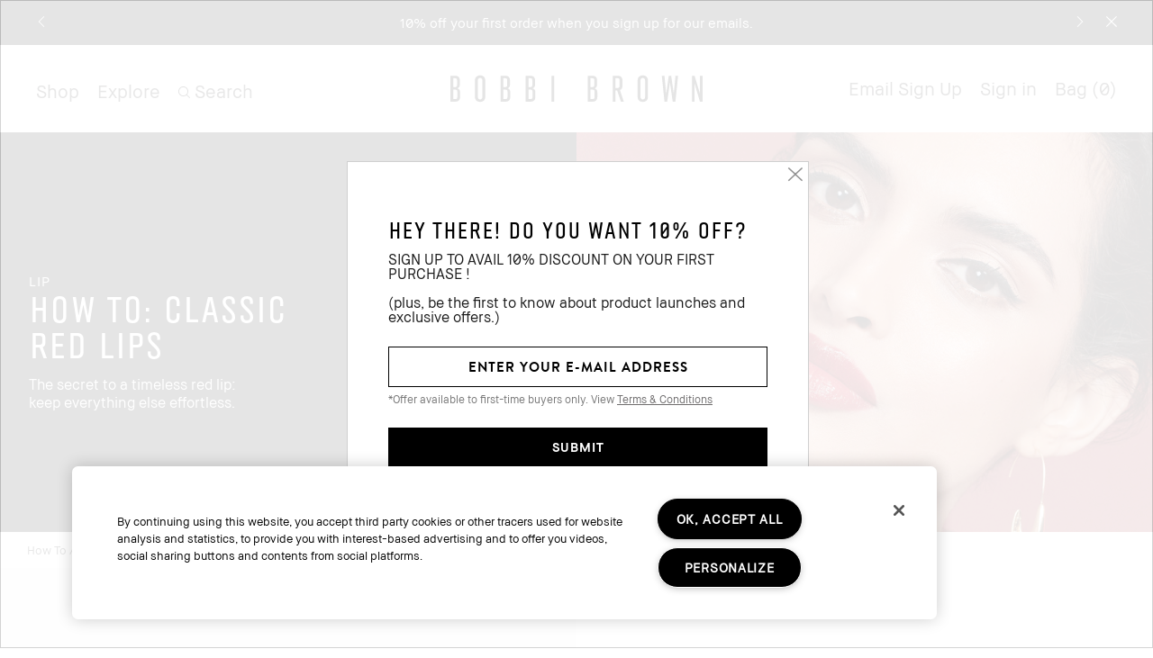

--- FILE ---
content_type: text/css
request_url: https://www.bobbibrown.in/sites/bobbibrown/files/css/css_ypUALGT5l_vK0HiQqi2HZHBnk7KOXNwUNe0Gpry_ZkE2.css
body_size: 559
content:
.mantle-play-icon{position:relative;cursor:pointer}.mantle-play-icon::before{content:' ';display:block;background:url(/sites/all/themes/elc_base//img/icons/src/play.svg) no-repeat;background-position:center center;width:25px;height:25px;margin:0 auto;top:50%;left:50%;transform:translate(-50%,-50%);position:absolute}
body.is-retailer .elc-add-to-bag-button{visibility:hidden}
.contextual-links-region{outline:none;position:relative;}.contextual-links-region-active{outline:#999 dashed 1px;}div.contextual-links-wrapper{display:none;font-size:90%;position:absolute;right:5px;top:2px;z-index:999;}html.js div.contextual-links-wrapper{display:block;}a.contextual-links-trigger{background:transparent url(/modules/contextual/images/gear-select.png) no-repeat 2px 0;border:1px solid transparent;display:none;height:18px;margin:0;padding:0 2px;outline:none;text-indent:34px;width:28px;overflow:hidden;-khtml-border-radius:4px;-moz-border-radius:4px;-webkit-border-radius:4px;border-radius:4px;}a.contextual-links-trigger:hover,div.contextual-links-active a.contextual-links-trigger{background-position:2px -18px;}div.contextual-links-active a.contextual-links-trigger{background-color:#fff;border-color:#ccc;border-bottom:none;position:relative;z-index:1;-moz-border-radius:4px 4px 0 0;-webkit-border-bottom-left-radius:0;-webkit-border-bottom-right-radius:0;border-radius:4px 4px 0 0;}div.contextual-links-wrapper ul.contextual-links{background-color:#fff;border:1px solid #ccc;display:none;margin:0;padding:0.25em 0;position:absolute;right:0;text-align:left;top:18px;white-space:nowrap;-moz-border-radius:4px 0 4px 4px;-webkit-border-bottom-left-radius:4px;-webkit-border-bottom-right-radius:4px;-webkit-border-top-right-radius:0;-webkit-border-top-left-radius:4px;border-radius:4px 0 4px 4px;}a.contextual-links-trigger-active,div.contextual-links-active a.contextual-links-trigger,div.contextual-links-active ul.contextual-links{display:block;}ul.contextual-links li{line-height:100%;list-style:none;list-style-image:none;margin:0;padding:0;}div.contextual-links-wrapper a{text-decoration:none;}ul.contextual-links li a{color:#333 !important;display:block;margin:0.25em 0;padding:0.25em 1em 0.25em 0.5em;}ul.contextual-links li a:hover{background-color:#bfdcee;}


--- FILE ---
content_type: text/css
request_url: https://www.bobbibrown.in/sites/bobbibrown/files/css/css_msnT8v803miVqaxA12CQwKWtAk6COZveBd5p43UIsqM2.css
body_size: 4311
content:
.dialog-message{display:none}.ui-dialog .dialog-message{display:block}.ui-dialog{display:none;}#edit-brand-locales{line-height:28px;margin-bottom:20px;padding-left:20px;}td.ctools-export-ui-operations .ctools-dropbutton{position:relative !important;}.basic-noderef-v1:first-child .contextual-links-wrapper,.drupal-embed:first-child .contextual-links-wrapper{top:15px;z-index:9999;}#translation-sets-disable-warning-modal .messages.warning{background-color:#ffe375;z-index:9999;padding:20px;border:0px #fff solid;color:#000;}#translation-sets-disable-warning-modal  .messages p{margin:0px;color:#000;font-family:Verdana,Arial,sans-serif;font-size:1em;}.view-seo-export .views-exposed-widgets > .views-exposed-widget{width:30%;float:left;}.view-seo-export .views-exposed-widget.views-submit-button > div.form-item{width:14%;float:left;}.view-seo-export .views-exposed-widget.views-submit-button > #edit-submit-seo-export{display:block;clear:both;}.view-seo-export .views-exposed-widget.views-submit-button{width:100%;clear:both;}.view-nid-export .view-filters{border:1px solid #ccc;padding:1em;display:none;}.view-nid-export .slide-toggle{text-decoration:underline;text-underline-offset:5px;cursor:pointer;}
.popup-offer-overlay-cbox .popup-offer{width:100%;height:100%}.popup-offer-overlay-cbox .popup-offer__outer-wrap{position:relative;width:100%;height:100%;padding:15px 0 0 0;text-align:left}@media (min-width:768px){.popup-offer-overlay-cbox .popup-offer__outer-wrap{padding:40px 25px 0}}.popup-offer-overlay-cbox .popup-offer__outer-wrap .sign-in-component__birthday-program .day-of-birth__collection-field{margin-bottom:0}.popup-offer-overlay-cbox .popup-offer__outer-wrap .sign-in-component__birthday-program .day-of-birth__collection-field select{background-position:96%}.popup-offer-overlay-cbox .popup-offer__heading{font-family:"BBSans Regular",Helvetica,Arial,sans-serif;font-size:26px;margin-bottom:10px;text-transform:uppercase;letter-spacing:0;line-height:19px}.popup-offer-overlay-cbox .popup-offer__body{margin-bottom:25px;font-weight:400;color:#1b1b1b;line-height:1;letter-spacing:0;font-family:"Brandon Text";font-size:16px}.popup-offer-overlay-cbox .popup-offer__email-input{text-transform:none}.popup-offer-overlay-cbox .popup-offer input[type=submit],.popup-offer-overlay-cbox .popup-offer input[type=text]{text-align:center;display:block;width:100%;max-width:100%;letter-spacing:1px}.popup-offer-overlay-cbox .popup-offer input[type=text]{font-family:"Brandon Text Bold";font-size:15px;color:#000000;margin-bottom:0;height:45px;line-height:45px;padding:5px 10px}.popup-offer-overlay-cbox .popup-offer input[type=text].placeholder{font-family:"Brandon Text Bold";font-size:15px;letter-spacing:1px;color:#000000;text-transform:uppercase}.popup-offer-overlay-cbox .popup-offer input[type=text]:-moz-placeholder{font-family:"Brandon Text Bold";font-size:15px;letter-spacing:1px;color:#000000;text-transform:uppercase;opacity:1!important}.popup-offer-overlay-cbox .popup-offer input[type=text]::-moz-placeholder{font-family:"Brandon Text Bold";font-size:15px;letter-spacing:1px;color:#000000;text-transform:uppercase;opacity:1!important}.popup-offer-overlay-cbox .popup-offer input[type=text]:-ms-input-placeholder{font-family:"Brandon Text Bold";font-size:15px;letter-spacing:1px;color:#000000;text-transform:uppercase}.popup-offer-overlay-cbox .popup-offer input[type=text]::-webkit-input-placeholder{font-family:"Brandon Text Bold";font-size:15px;letter-spacing:1px;color:#000000;text-transform:uppercase}.popup-offer-overlay-cbox .popup-offer input[type=submit]{height:43px;line-height:43px;padding-top:0;padding-bottom:0}.popup-offer-overlay-cbox .popup-offer__sign-up-form .sign-in-component__label{display:none}.popup-offer-overlay-cbox .popup-offer__sign-up-form .sign-in-component__birthday-program{display:flex;flex-direction:column}.popup-offer-overlay-cbox .popup-offer__sign-up-form .sign-in-component__birthday-program a.select-day,.popup-offer-overlay-cbox .popup-offer__sign-up-form .sign-in-component__birthday-program a.select-month,.popup-offer-overlay-cbox .popup-offer__sign-up-form .sign-in-component__birthday-program a.select-year{width:48%;flex:1}.popup-offer-overlay-cbox .popup-offer__sign-up-form .sign-in-component__birthday-program a.select-month{margin-right:3%}.popup-offer-overlay-cbox .popup-offer__sign-up-form .sign-in-component__birthday-program a.select-day{margin-right:0}.popup-offer-overlay-cbox .popup-offer__sign-up-form .sign-in-component__birthday-program-copy{order:1;margin:5px 0 20px;font-size:16px}.popup-offer-overlay-cbox .popup-offer__sign-up-form .day-of-birth__collection-field{order:2;display:flex;width:100%}.popup-offer-overlay-cbox .popup-offer__sign-up-form .selectbox{float:left}.popup-offer-overlay-cbox .popup-offer__sign-up-form .selectbox.select-month{margin-right:3%;width:48%;padding-right:0;min-width:auto}.popup-offer-overlay-cbox .popup-offer__sign-up-form .selectbox.select-day{margin-right:0;width:48%;padding-right:0;min-width:auto}.popup-offer-overlay-cbox .popup-offer__sign-up-form .selectbox.select-year{width:34.5%;padding-right:0}.popup-offer-overlay-cbox .popup-offer__sign-up-form-error-messages{color:#ff0000}.popup-offer-overlay-cbox .popup-offer__sign-up-form-error-messages span{display:block}.popup-offer-overlay-cbox .popup-offer__footer{font-size:12px;color:#777777;margin:5px 0 25px;text-align:left}.popup-offer-overlay-cbox .popup-offer__footer p{margin:0}.popup-offer-overlay-cbox #cboxContent .optional-info__header{border-top:1px solid #ebebeb;border-bottom:0;padding-top:25px;margin-bottom:0;letter-spacing:1px;padding-bottom:0;text-indent:0;font-size:14px}
.product-brief{display:flex;flex-direction:column;margin:0;position:relative;text-align:center;width:100%;align-items:center}@media (min-width:768px){.product-brief{margin-bottom:20px}}.product-brief.IE-min-height-processed{min-height:800px}.product-brief__flag{display:table;margin:0 auto;min-height:0;height:27px}.product-brief__flag--preorder{padding:0 12px;margin:0 auto 10px;display:none}.product-brief__flag--subheader,.product-brief__flag--text{padding:0 12px;margin:0 auto;border:1px solid #1b1b1b}.product-brief__image-wrapper{margin:0 auto;position:relative;width:78%}@media (min-width:768px){.product-brief__image-wrapper--has-alt-image:hover .product-brief__image{opacity:0;visibility:hidden}.product-brief__image-wrapper--has-alt-image:hover .product-brief__image--alt{opacity:1;visibility:visible}}.product-brief__image-container{width:100%}.product-brief__image-container .product-brief__image-badge{pointer-events:none;position:absolute;top:0;right:0;z-index:1}.product-brief__image{margin:0 auto;max-height:380px;max-width:100%;opacity:1;visibility:visible;text-align:center;transition:opacity 1s ease-in-out;width:auto}.product-brief__image.product-brief__image--alt{left:0;opacity:0;position:absolute;top:0;visibility:hidden;z-index:1}.product-brief__image-link{text-decoration:none;color:#1b1b1b;font-size:13px}.product-brief__image-link:hover{text-decoration:none}.product-brief__image-link.slick-slide .product-brief__image--alt{visibility:visible;opacity:1}@media (min-width:768px){.product-brief__cta{transition:opacity .3s ease,visibility .3s ease;opacity:0;visibility:hidden}}.product-brief__shades{min-height:50px;width:100%}@media (min-width:768px){.product-brief__shades{overflow:hidden;min-height:88px;max-width:325px;min-width:280px;padding:0 15px;margin:0 auto}}@media (min-width:1024px){.slick-slide .product-brief__shades{min-height:90px}}[data-product-type='7'] .product-brief__shades{display:none}.product-brief__abstract{flex:1;width:100%;text-align:center;max-width:345px;margin:0 auto}.tabbed-products-block .product-brief__abstract{max-width:330px}@media (min-width:768px){.tabbed-products-block .product-brief__abstract{max-width:290px}}@media (min-width:768px){.product-brief__abstract{max-width:325px}}.product-brief__abstract .p-w-r .pr-snippet{padding:0 0 4px}.product-brief__headline{display:inline-block;width:100%}.product-brief__headline-link{color:#1b1b1b;text-decoration:none}.product-brief__headline-link:hover{text-decoration:none}@media (min-width:768px){.product-brief__headline{display:block;width:100%}}.product-brief__header{color:#1b1b1b;font-family:"Brandon Text Bold";font-size:16px;text-transform:uppercase;text-align:center;width:100%}.product-brief__short-desc{font-size:15px;line-height:1.375;margin-top:3px;text-align:center;overflow:hidden;text-overflow:ellipsis;-webkit-box-orient:vertical;display:-webkit-box;-webkit-line-clamp:2}.product-brief__short-desc-link{color:#1b1b1b;font-size:13px;text-transform:uppercase;white-space:nowrap}@media (min-width:768px){.product-brief__short-desc{margin-top:0;text-align:center}}.product-brief__bottom{width:100%;text-align:center;margin:-8px auto 0;max-width:345px}.tabbed-products-block .product-brief__bottom{max-width:330px}.product-brief__bottom-mobile{width:100%}.product-brief__bottom-mobile .product-brief__short-desc-link{width:100%;text-align:center;font-size:12px;height:44px;line-height:48px}@media (min-width:768px){.product-brief__bottom-mobile .product-brief__short-desc-link{height:auto;padding-top:12px}}.product-brief__bottom-mobile .product-brief__add-to-bag{width:100%;text-align:center;margin-top:15px}.product-brief__bottom-mobile .product-brief__add-to-bag .product__button--add-to-bag{-webkit-font-smoothing:antialiased;-moz-osx-font-smoothing:grayscale;-webkit-transition:color .1s linear,background .1s linear;-moz-transition:color .1s linear false,background .1s linear false;-o-transition:color .1s linear false,background .1s linear false;transition:color .1s linear,background .1s linear;display:inline-block;text-decoration:none;text-align:center;color:#ffffff;cursor:pointer;padding:.75em 1em;font-family:"Brandon Text Bold";font-size:14px;font-weight:400;text-transform:uppercase;line-height:1;letter-spacing:1px;background-color:#000000;width:150px;height:auto;min-width:150px}.product-brief__bottom-mobile .product-brief__add-to-bag .product__button--add-to-bag:hover{color:#ffffff;text-decoration:none}.product-brief__bottom-mobile .product-brief__add-to-bag .product__button--add-to-bag:focus{outline:0}.product-brief__bottom-mobile .product-brief__add-to-bag .product__button--add-to-bag:hover{background-color:#333333}[data-product-type='7']:not(.start-kit-select-shade) .product-brief__bottom-mobile .product-brief__add-to-bag .product__button--add-to-bag{display:none!important}.product-brief__bottom-mobile .product-brief__add-to-bag .product__button--add-to-bag.start-kit-select-shade{display:none!important}[data-product-type='7'] .product-brief__bottom-mobile .product-brief__add-to-bag .product__button--add-to-bag.start-kit-select-shade{display:block!important}[data-default-sku-inventory-status]:not([data-default-sku-inventory-status='1']) .product-brief__bottom-mobile .product-brief__add-to-bag .product__button--add-to-bag.start-kit-select-shade{display:none!important}@media (min-width:768px){.product-brief__bottom-mobile .product-brief__add-to-bag .product__button--add-to-bag{width:auto;max-width:238px}}.product-brief__bottom-mobile .product-brief__add-to-bag .button--disabled{cursor:default;background-color:#cccccc;curson:default;height:auto;line-height:1;min-width:150px}.product-brief__bottom-mobile .product-brief__add-to-bag .button--disabled:active,.product-brief__bottom-mobile .product-brief__add-to-bag .button--disabled:hover{background-color:#cccccc}@media (min-width:768px){.product-brief__bottom-mobile .product-brief__add-to-bag .button--disabled{width:auto;max-width:238px}}@media (min-width:768px){.product-brief__bottom-mobile .product-brief__add-to-bag .product__notify-me{display:block;margin:0 auto;width:69%;max-width:238px}}.product-brief__bottom-mobile .product-brief__add-to-bag .product__notify-me>li{width:100%}.product-brief__bottom-mobile .product-brief__add-to-bag .product__notify-me>li .button{-webkit-font-smoothing:antialiased;-moz-osx-font-smoothing:grayscale;-webkit-transition:color .1s linear,background .1s linear;-moz-transition:color .1s linear false,background .1s linear false;-o-transition:color .1s linear false,background .1s linear false;transition:color .1s linear,background .1s linear;display:inline-block;text-decoration:none;text-align:center;color:#ffffff;cursor:pointer;padding:.75em 1em;font-family:"Brandon Text Bold";font-size:14px;font-weight:400;text-transform:uppercase;line-height:1;letter-spacing:1px;background-color:#000000;margin:0;height:auto;line-height:1.6;min-width:150px}.product-brief__bottom-mobile .product-brief__add-to-bag .product__notify-me>li .button:hover{color:#ffffff;text-decoration:none}.product-brief__bottom-mobile .product-brief__add-to-bag .product__notify-me>li .button:focus{outline:0}.product-brief__bottom-mobile .product-brief__add-to-bag .product__notify-me>li .button:hover{background-color:#333333}@media (min-width:768px){.product-brief__bottom-mobile .product-brief__add-to-bag .product__notify-me>li .button{width:100%}}.product-brief__inventory_status{display:block;width:100%;height:auto;color:#777777;font-size:13px;text-align:center;padding:4px 0}.product-brief .product__inventory-status .preorder-noshop{position:relative;bottom:0;width:auto}@media (min-width:768px){.product-brief .product__inventory-status .preorder-noshop{float:none;text-align:center;margin:0 auto}}.product-brief .p-w-r .pr-category-snippet__total{padding:5px 0 0 0;font-family:"Brandon Text";font-size:13px}.product-brief .p-w-r .pr-category-snippet__rating{padding:3px 5px 3px 0}@media (min-width:768px){.product-brief .p-w-r .pr-category-snippet__rating{padding:0 5px 0 0}}.product-brief__price{font-size:15px;margin:2px 0 7px}.product-brief__price.pc-hidden{display:block;margin:3px 0 9px;text-align:center;vertical-align:top;width:100%}.product-brief__price .price-unit-price{color:#777777}.product-brief__quickshop-buttons .product-brief__add-to-bag{display:inline-block}.product-brief__quickshop-buttons .product-brief__quick-shop-cta{display:none}@media (min-width:1025px){.product-brief__quickshop-buttons .product-brief__quick-shop-cta{display:inline-block}.product-brief__quickshop-buttons .product-brief__quick-shop-cta~.product-brief__add-to-bag{display:none}}.product-brief__product-info-wrapper{display:flex;flex-direction:column;flex:initial;width:100%}@media (min-width:768px){.product-brief__product-info-wrapper{max-width:100%}}.product-brief__product-info-wrapper .product-brief__bottom .product-brief__bottom-mobile .product-brief__add-to-bag .product__button{letter-spacing:0}.product-brief__product-info-wrapper .product-sized__title-buttons .sku-list__list{min-height:88px!important}
.product-brief-shades{padding:0 0 7px;margin:0;list-style:none}@media (min-width:768px){.product-brief-shades{padding:0}}.product-brief-shades .selected{border:1px solid #ffffff;box-shadow:#000000 0 0 1px 1px}.product-brief-shades .shade-inventory-status--4:after,.product-brief-shades .shade-inventory-status--7:after{content:' ';position:relative;right:10px;top:-10px;border-right:1px solid #000000;transform:rotate(45deg);display:block;width:100%;height:100%;left:unset;border-left:0}@media (min-width:768px){.product-brief-shades .shade-inventory-status--4:after,.product-brief-shades .shade-inventory-status--7:after{width:95%;height:95%;right:5px;top:-5px}}.product-brief-shades .product-brief-shades__grid--layout .shade-inventory-status--4:after,.product-brief-shades .product-brief-shades__grid--layout .shade-inventory-status--7:after{right:14px;top:-14px}.product-brief-shades__header{margin:6px 0 8px;width:100%;display:block;padding-left:5px}@media (min-width:768px){.product-brief-shades__header{margin:5px 0;padding-left:0}}.product-brief-shades__title{text-align:center;display:inline-block;position:relative;width:100%;max-width:345px}@media (min-width:768px){.product-brief-shades__title{max-width:100%}}.tabbed-products-block .product-brief-shades__title{max-width:330px}@media (min-width:768px){.tabbed-products-block .product-brief-shades__title{max-width:100%}}.product-brief-shades__name{display:inline-block;clear:none;color:#1b1b1b;font-size:13px;font-family:"Brandon Text Bold";text-transform:uppercase;margin:0}.product-brief-shades__badge{text-transform:uppercase;display:block;clear:none;color:#ff4661;font-size:12px;line-height:1.6;position:relative;margin-left:3px}@media (min-width:768px){.product-brief-shades__badge{display:inline-block;margin-left:0;padding:0 3px}}.product-brief-shades__toggle-grid{display:none}.product-brief-shades__grid{margin:0 auto;max-width:295px;overflow-x:visible}.product-brief-shades__grid-inner{width:100%}.product-brief-shades__grid--layout{max-width:100%;display:flex;flex-wrap:wrap;justify-content:start;max-height:53px;overflow:hidden;padding-top:2px}.product-brief-shades[aria-expended=true] .product-brief-shades__grid--layout{max-height:100%}.product-brief-shades__grid--layout .product-brief-shades__shade-item{min-width:16.66%;text-align:center;margin:0 0 10px;padding:0}.product-brief-shades__grid--layout .product-brief-shades__shade-item .product-brief-shades__shade{margin:0 auto;width:43px;height:43px}.product-brief-shades__grid--layout~.product-brief-shades__footer .product-brief-shades__toggle-grid{display:inline-block;width:100%;border-top:solid 1px #ebebeb}.product-brief-shades__grid--layout~.product-brief-shades__footer .product-brief-shades__toggle-grid--hide-label,.product-brief-shades__grid--layout~.product-brief-shades__footer .product-brief-shades__toggle-grid--show-label{padding:5px 10px;margin:0 auto;border:solid 1px #ebebeb;font-weight:700;font-size:11px;cursor:pointer;color:#1b1b1b}.product-brief-shades__grid--layout~.product-brief-shades__footer .product-brief-shades__toggle-grid--hide-label:before,.product-brief-shades__grid--layout~.product-brief-shades__footer .product-brief-shades__toggle-grid--show-label:before{margin-bottom:3px;margin-right:5px;color:#1b1b1b;font-weight:700}.product-brief-shades__grid--layout~.product-brief-shades__footer .product-brief-shades__toggle-grid--hide-label{display:none}.product-brief-shades__grid--layout~.product-brief-shades__footer .product-brief-shades__toggle-grid--hide-label:before{font-family:icons;display:inline-block;vertical-align:middle;line-height:1;font-weight:400;font-style:normal;speak:none;text-decoration:inherit;text-transform:none;text-rendering:optimizeLegibility;-webkit-font-smoothing:antialiased;-moz-osx-font-smoothing:grayscale;content:"";font-size:8px;color:inherit;vertical-align:middle}.product-brief-shades[aria-expended=true] .product-brief-shades__grid--layout~.product-brief-shades__footer .product-brief-shades__toggle-grid--hide-label{display:inline-block}.product-brief-shades__grid--layout~.product-brief-shades__footer .product-brief-shades__toggle-grid--show-label{display:inline-block}.product-brief-shades__grid--layout~.product-brief-shades__footer .product-brief-shades__toggle-grid--show-label:before{font-family:icons;display:inline-block;vertical-align:middle;line-height:1;font-weight:400;font-style:normal;speak:none;text-decoration:inherit;text-transform:none;text-rendering:optimizeLegibility;-webkit-font-smoothing:antialiased;-moz-osx-font-smoothing:grayscale;content:"";font-size:8px;color:inherit;vertical-align:middle}.product-brief-shades[aria-expended=true] .product-brief-shades__grid--layout~.product-brief-shades__footer .product-brief-shades__toggle-grid--show-label{display:none}@media (min-width:768px){.product-brief-shades__grid{max-width:270px;padding:0 15px}}.product-brief-shades__shade{width:33px;height:33px;border-radius:50%;transition:all .2s ease-in-out;display:block;border:1px solid #ffffff;box-shadow:#ffffff 0 0 1px 1px}@media (min-width:768px){.product-brief-shades__shade{width:19px;height:19px}}.product-brief-shades__shade-item{margin-right:17px;padding-left:3px;float:left;overflow:visible;display:block;height:auto}@media (min-width:768px){.product-brief-shades__shade-item{margin:1.5px;padding:1.5px}}@media (min-width:768px){.product-brief-shades .slick-list{margin-top:8px}}.product-brief-shades .slick-track{padding:3px 0;margin:0 auto}@media (min-width:768px){.product-brief-shades .slick-track{padding:0}}.product-brief-shades .slick-prev{min-width:12px;min-height:12px;left:-24px;top:15px;position:absolute}@media (min-width:768px){.product-brief-shades .slick-prev{left:-10px;top:6px}}.product-brief-shades .slick-next{min-width:12px;min-height:12px;right:-26px;top:15px;position:absolute}.product-brief-shades .slick-next:before{right:auto;position:relative;height:auto}@media (min-width:768px){.product-brief-shades .slick-next{right:-7px;top:6px}}.product-brief-shades .slick-next,.product-brief-shades .slick-next:before,.product-brief-shades .slick-prev,.product-brief-shades .slick-prev:before{font-size:20px;line-height:1.5;color:#000000}.product-brief-shades__personalization{height:22px;display:block;text-align:center;width:auto;overflow:auto}.product-brief-shades__personalization.active{height:22px;width:100%}.product-brief-shades__hex{display:none}
.product-foundation-vto__overlay{position:relative;height:100%}.product-foundation-vto__overlay-content{padding:0 0 0 5%;position:absolute;width:100%;color:#ffffff;bottom:3%}.product-foundation-vto__overlay-title{font-family:"BBSans Regular",Helvetica,Arial,sans-serif;font-size:5em;margin-bottom:30px;letter-spacing:-1.9px;line-height:70px}.product-foundation-vto__overlay-copy{font-size:1.2em;font-family:"Brandon Text";letter-spacing:.1px;width:55%;line-height:18px;margin-bottom:30px;opacity:.9;max-width:200px}.product-foundation-vto__overlay-btn{margin:5% 5% 0 0;color:#000000;background-color:#ffffff;cursor:pointer;font-size:12px;font-weight:700;padding:0 50px;line-height:37px;height:40px;width:92%;font-family:"Lato Black";text-align:center;letter-spacing:.2px}.product-foundation-vto__overlay-btn.disabled{color:#ddd}.product-foundation-vto__overlay-image{height:100%}.product-foundation-vto__overlay-image img{width:100%;height:100%;object-fit:cover}.product-foundation-vto__overlay-close{width:50px;height:50px;cursor:pointer;position:absolute;right:10px;top:10px;z-index:9999999;background-repeat:no-repeat;background-position:center center;background-size:38px 38px;background-image:url(/media/export/cms/foundation_virtual_try_on/close.png)}
.product-foundation-vto__undertone-background{position:absolute;background-color:#000000;width:100%;height:100%;z-index:101;opacity:.8}.product-foundation-vto__undertone{margin:10px 15px 15px;position:fixed;width:92%;padding:10px;z-index:999;top:8%;background-color:#ffffff}.product-foundation-vto__undertone-close{width:50px;height:50px;cursor:pointer;position:absolute;right:10px;top:33px;z-index:9999999;background-repeat:no-repeat;background-position:center center;background-image:url(/media/export/cms/foundation_virtual_try_on/overlay-close.png)}.product-foundation-vto__undertone-title{padding:30px 0 0 15px;font-family:"BBSans Regular",Helvetica,Arial,sans-serif;font-size:36px;letter-spacing:-1.9px;line-height:36px}.product-foundation-vto__undertone-header{padding:25px 0 0 15px;font-family:"Brandon Text Bold";font-size:16px;font-weight:700;line-height:30px}.product-foundation-vto__undertone-copy{padding:10px 10px 0 15px;font-size:15px;font-family:"BBText Regular",Helvetica,Arial,sans-serif;letter-spacing:.5px;width:90%}.product-foundation-vto__undertone-importance-copy{padding:10px 0 30px 15px;font-size:15px;font-family:"BBText Regular",Helvetica,Arial,sans-serif;letter-spacing:.5px;width:90%}
.product-smart-gift-overlay{margin-bottom:20px}.product-smart-gift-overlay__header-container .smart-gift-header{font-family:"BBSans Regular",Helvetica,Arial,sans-serif;font-size:30px;text-transform:uppercase;padding:15px;margin-bottom:25px}.product-smart-gift-overlay__section{margin-top:20px;padding:0 20px}.product-smart-gift-overlay__section-header{font-family:"Brandon Text Bold";text-transform:uppercase}.product-smart-gift-overlay__colorbox#colorbox{z-index:9999999;background-color:#ffffff}.product-smart-gift-overlay__colorbox #cboxLoadedContent{padding:0}.product-smart-gift-overlay__colorbox #cboxClose{color:#000000;margin:20px;top:24px}#cboxOverlay.product-smart-gift-overlay__colorbox{background:#000000}
#csr_header_holder{position:absolute;top:0px;left:0px;width:100%;z-index:9999;padding-left:600px;}#csr_header{position:absolute;width:auto;border:5px red solid;padding:10px;font-size:11px;font-family:'monospace';background-color:white;}#csr_header a{font-size:11px;}#csr_dragger{border-left:30px red solid;cursor:pointer;padding-right:8px;}#csr_info_box{border-right:1px red solid;padding-right:20px;position:relative;}#csr_registered_user_info{padding-left:20px;}#csr_recording_icon{width:15px;height:15px;border-radius:50%;position:absolute;right:5px;bottom:0;}.csr_recording_red{background-color:#e74c3c;box-shadow:0 0 5px 5px #e74c3c;}.csr_recording_green{background-color:#16a085;box-shadow:0 0 5px 5px #70d2bf;animation:pulse_poa_recording 2s infinite;}@keyframes pulse_poa_recording{0%{box-shadow:0 0 0 0 rgba(112,210,91,0.8);}70%{box-shadow:0 0 0 10px rgba(112,210,91,0);}100%{box-shadow:0 0 0 0 rgba(112,210,91,0);}}
.LPMcontainer.LPMoverlay[role='button'],.LPMcontainer.LPMoverlay:has([role='button']){z-index:107157 !important;}.embeddedServiceHelpButton{visibility:hidden;pointer-events:none;}


--- FILE ---
content_type: text/css
request_url: https://www.bobbibrown.in/sites/bobbibrown/files/css/css_Jtom9aNw_QEkvAuFk68YObHDxkYjMlU3Vev19FE4KP02.css
body_size: 6902
content:
#product-results .product-brief,.content-block-product-card .product-brief,.content_block-product-card .product-brief,.mpp-container .product-brief,.product-grid__content .product-brief,.tabbed-products-block__content-item .product-brief{margin:0;text-align:left}#product-results .product-brief__image-container,.content-block-product-card .product-brief__image-container,.content_block-product-card .product-brief__image-container,.mpp-container .product-brief__image-container,.product-grid__content .product-brief__image-container,.tabbed-products-block__content-item .product-brief__image-container{margin-bottom:40px}@media (min-width:768px){#product-results .product-brief__image-container,.content-block-product-card .product-brief__image-container,.content_block-product-card .product-brief__image-container,.mpp-container .product-brief__image-container,.product-grid__content .product-brief__image-container,.tabbed-products-block__content-item .product-brief__image-container{margin-bottom:20px}}#product-results .product-brief__image-container .product-brief__flag,.content-block-product-card .product-brief__image-container .product-brief__flag,.content_block-product-card .product-brief__image-container .product-brief__flag,.mpp-container .product-brief__image-container .product-brief__flag,.product-grid__content .product-brief__image-container .product-brief__flag,.tabbed-products-block__content-item .product-brief__image-container .product-brief__flag{display:inline-block;text-align:left;height:auto}#product-results .product-brief__image-container .product-brief__flag--preorder,#product-results .product-brief__image-container .product-brief__flag--subheader,#product-results .product-brief__image-container .product-brief__flag--text,.content-block-product-card .product-brief__image-container .product-brief__flag--preorder,.content-block-product-card .product-brief__image-container .product-brief__flag--subheader,.content-block-product-card .product-brief__image-container .product-brief__flag--text,.content_block-product-card .product-brief__image-container .product-brief__flag--preorder,.content_block-product-card .product-brief__image-container .product-brief__flag--subheader,.content_block-product-card .product-brief__image-container .product-brief__flag--text,.mpp-container .product-brief__image-container .product-brief__flag--preorder,.mpp-container .product-brief__image-container .product-brief__flag--subheader,.mpp-container .product-brief__image-container .product-brief__flag--text,.product-grid__content .product-brief__image-container .product-brief__flag--preorder,.product-grid__content .product-brief__image-container .product-brief__flag--subheader,.product-grid__content .product-brief__image-container .product-brief__flag--text,.tabbed-products-block__content-item .product-brief__image-container .product-brief__flag--preorder,.tabbed-products-block__content-item .product-brief__image-container .product-brief__flag--subheader,.tabbed-products-block__content-item .product-brief__image-container .product-brief__flag--text{font-family:"BBText Regular",Helvetica,Arial,sans-serif;letter-spacing:0;font-size:15px;line-height:1.3;color:rgba(34,31,32,.65);margin:0;padding:0;border:none}#product-results .product-brief__image-container .product-brief__image-link,#product-results .product-brief__image-container .product-brief__image-wrapper,.content-block-product-card .product-brief__image-container .product-brief__image-link,.content-block-product-card .product-brief__image-container .product-brief__image-wrapper,.content_block-product-card .product-brief__image-container .product-brief__image-link,.content_block-product-card .product-brief__image-container .product-brief__image-wrapper,.mpp-container .product-brief__image-container .product-brief__image-link,.mpp-container .product-brief__image-container .product-brief__image-wrapper,.product-grid__content .product-brief__image-container .product-brief__image-link,.product-grid__content .product-brief__image-container .product-brief__image-wrapper,.tabbed-products-block__content-item .product-brief__image-container .product-brief__image-link,.tabbed-products-block__content-item .product-brief__image-container .product-brief__image-wrapper{display:block;width:100%}#product-results .product-brief__image-container .product-brief__image,.content-block-product-card .product-brief__image-container .product-brief__image,.content_block-product-card .product-brief__image-container .product-brief__image,.mpp-container .product-brief__image-container .product-brief__image,.product-grid__content .product-brief__image-container .product-brief__image,.tabbed-products-block__content-item .product-brief__image-container .product-brief__image{width:100%;height:auto;max-height:none;min-height:auto}#product-results .product-brief__image-container .product-brief__image-wrapper,.content-block-product-card .product-brief__image-container .product-brief__image-wrapper,.content_block-product-card .product-brief__image-container .product-brief__image-wrapper,.mpp-container .product-brief__image-container .product-brief__image-wrapper,.product-grid__content .product-brief__image-container .product-brief__image-wrapper,.tabbed-products-block__content-item .product-brief__image-container .product-brief__image-wrapper{min-height:calc(100vw - 40px)}@media (min-width:768px){#product-results .product-brief__image-container .product-brief__image-wrapper,.content-block-product-card .product-brief__image-container .product-brief__image-wrapper,.content_block-product-card .product-brief__image-container .product-brief__image-wrapper,.mpp-container .product-brief__image-container .product-brief__image-wrapper,.product-grid__content .product-brief__image-container .product-brief__image-wrapper,.tabbed-products-block__content-item .product-brief__image-container .product-brief__image-wrapper{min-height:auto;padding-bottom:100%}#product-results .product-brief__image-container .product-brief__image-wrapper .product-brief__image-link,.content-block-product-card .product-brief__image-container .product-brief__image-wrapper .product-brief__image-link,.content_block-product-card .product-brief__image-container .product-brief__image-wrapper .product-brief__image-link,.mpp-container .product-brief__image-container .product-brief__image-wrapper .product-brief__image-link,.product-grid__content .product-brief__image-container .product-brief__image-wrapper .product-brief__image-link,.tabbed-products-block__content-item .product-brief__image-container .product-brief__image-wrapper .product-brief__image-link{position:absolute}}#product-results .product-brief__image-container .product-brief__flag-link,#product-results .product-brief__image-container>.product-brief__image-link,.content-block-product-card .product-brief__image-container .product-brief__flag-link,.content-block-product-card .product-brief__image-container>.product-brief__image-link,.content_block-product-card .product-brief__image-container .product-brief__flag-link,.content_block-product-card .product-brief__image-container>.product-brief__image-link,.mpp-container .product-brief__image-container .product-brief__flag-link,.mpp-container .product-brief__image-container>.product-brief__image-link,.product-grid__content .product-brief__image-container .product-brief__flag-link,.product-grid__content .product-brief__image-container>.product-brief__image-link,.tabbed-products-block__content-item .product-brief__image-container .product-brief__flag-link,.tabbed-products-block__content-item .product-brief__image-container>.product-brief__image-link{display:inline-block;margin-bottom:5px;min-height:19px}#product-results .product-brief__image-container .product-brief__flag-link,.content-block-product-card .product-brief__image-container .product-brief__flag-link,.content_block-product-card .product-brief__image-container .product-brief__flag-link,.mpp-container .product-brief__image-container .product-brief__flag-link,.product-grid__content .product-brief__image-container .product-brief__flag-link,.tabbed-products-block__content-item .product-brief__image-container .product-brief__flag-link{position:relative}#product-results .product-brief__product-info-wrapper,.content-block-product-card .product-brief__product-info-wrapper,.content_block-product-card .product-brief__product-info-wrapper,.mpp-container .product-brief__product-info-wrapper,.product-grid__content .product-brief__product-info-wrapper,.tabbed-products-block__content-item .product-brief__product-info-wrapper{max-width:100%}#product-results .product-brief__shades,.content-block-product-card .product-brief__shades,.content_block-product-card .product-brief__shades,.mpp-container .product-brief__shades,.product-grid__content .product-brief__shades,.tabbed-products-block__content-item .product-brief__shades{max-width:none;padding:0;margin-bottom:16px}#product-results .product-brief__shades .product-brief-shades__header,#product-results .product-brief__shades .product-brief-shades__header-wrapper,.content-block-product-card .product-brief__shades .product-brief-shades__header,.content-block-product-card .product-brief__shades .product-brief-shades__header-wrapper,.content_block-product-card .product-brief__shades .product-brief-shades__header,.content_block-product-card .product-brief__shades .product-brief-shades__header-wrapper,.mpp-container .product-brief__shades .product-brief-shades__header,.mpp-container .product-brief__shades .product-brief-shades__header-wrapper,.product-grid__content .product-brief__shades .product-brief-shades__header,.product-grid__content .product-brief__shades .product-brief-shades__header-wrapper,.tabbed-products-block__content-item .product-brief__shades .product-brief-shades__header,.tabbed-products-block__content-item .product-brief__shades .product-brief-shades__header-wrapper{margin-bottom:16px;padding-left:0}#product-results .product-brief__shades .product-brief-shades__personalization,.content-block-product-card .product-brief__shades .product-brief-shades__personalization,.content_block-product-card .product-brief__shades .product-brief-shades__personalization,.mpp-container .product-brief__shades .product-brief-shades__personalization,.product-grid__content .product-brief__shades .product-brief-shades__personalization,.tabbed-products-block__content-item .product-brief__shades .product-brief-shades__personalization{text-align:left;display:none}#product-results .product-brief__shades .product-brief-shades__personalization.active,.content-block-product-card .product-brief__shades .product-brief-shades__personalization.active,.content_block-product-card .product-brief__shades .product-brief-shades__personalization.active,.mpp-container .product-brief__shades .product-brief-shades__personalization.active,.product-grid__content .product-brief__shades .product-brief-shades__personalization.active,.tabbed-products-block__content-item .product-brief__shades .product-brief-shades__personalization.active{display:block}#product-results .product-brief__shades .product-brief-shades__personalization .ff-personalization__hex,.content-block-product-card .product-brief__shades .product-brief-shades__personalization .ff-personalization__hex,.content_block-product-card .product-brief__shades .product-brief-shades__personalization .ff-personalization__hex,.mpp-container .product-brief__shades .product-brief-shades__personalization .ff-personalization__hex,.product-grid__content .product-brief__shades .product-brief-shades__personalization .ff-personalization__hex,.tabbed-products-block__content-item .product-brief__shades .product-brief-shades__personalization .ff-personalization__hex{margin-left:0}#product-results .product-brief__shades .product-brief-shades__personalization .ff-personalization__msg,.content-block-product-card .product-brief__shades .product-brief-shades__personalization .ff-personalization__msg,.content_block-product-card .product-brief__shades .product-brief-shades__personalization .ff-personalization__msg,.mpp-container .product-brief__shades .product-brief-shades__personalization .ff-personalization__msg,.product-grid__content .product-brief__shades .product-brief-shades__personalization .ff-personalization__msg,.tabbed-products-block__content-item .product-brief__shades .product-brief-shades__personalization .ff-personalization__msg{font-family:"BBText Regular",Helvetica,Arial,sans-serif;letter-spacing:0;font-size:15px;line-height:1.3;color:#221f20}#product-results .product-brief__shades .product-brief-shades__title,.content-block-product-card .product-brief__shades .product-brief-shades__title,.content_block-product-card .product-brief__shades .product-brief-shades__title,.mpp-container .product-brief__shades .product-brief-shades__title,.product-grid__content .product-brief__shades .product-brief-shades__title,.tabbed-products-block__content-item .product-brief__shades .product-brief-shades__title{text-align:left}#product-results .product-brief__shades .product-brief-shades__badge,#product-results .product-brief__shades .product-brief-shades__name,.content-block-product-card .product-brief__shades .product-brief-shades__badge,.content-block-product-card .product-brief__shades .product-brief-shades__name,.content_block-product-card .product-brief__shades .product-brief-shades__badge,.content_block-product-card .product-brief__shades .product-brief-shades__name,.mpp-container .product-brief__shades .product-brief-shades__badge,.mpp-container .product-brief__shades .product-brief-shades__name,.product-grid__content .product-brief__shades .product-brief-shades__badge,.product-grid__content .product-brief__shades .product-brief-shades__name,.tabbed-products-block__content-item .product-brief__shades .product-brief-shades__badge,.tabbed-products-block__content-item .product-brief__shades .product-brief-shades__name{font-family:"BBText Regular",Helvetica,Arial,sans-serif;letter-spacing:0;font-size:15px;line-height:1.3;display:inline-block;color:rgba(34,31,32,.65);text-transform:none}#product-results .product-brief__shades .product-brief-shades__grid,.content-block-product-card .product-brief__shades .product-brief-shades__grid,.content_block-product-card .product-brief__shades .product-brief-shades__grid,.mpp-container .product-brief__shades .product-brief-shades__grid,.product-grid__content .product-brief__shades .product-brief-shades__grid,.tabbed-products-block__content-item .product-brief__shades .product-brief-shades__grid{max-width:none;padding:0 25px}#product-results .product-brief__shades .product-brief-shades__grid .slick-prev,.content-block-product-card .product-brief__shades .product-brief-shades__grid .slick-prev,.content_block-product-card .product-brief__shades .product-brief-shades__grid .slick-prev,.mpp-container .product-brief__shades .product-brief-shades__grid .slick-prev,.product-grid__content .product-brief__shades .product-brief-shades__grid .slick-prev,.tabbed-products-block__content-item .product-brief__shades .product-brief-shades__grid .slick-prev{left:0}#product-results .product-brief__shades .product-brief-shades__grid .slick-next,.content-block-product-card .product-brief__shades .product-brief-shades__grid .slick-next,.content_block-product-card .product-brief__shades .product-brief-shades__grid .slick-next,.mpp-container .product-brief__shades .product-brief-shades__grid .slick-next,.product-grid__content .product-brief__shades .product-brief-shades__grid .slick-next,.tabbed-products-block__content-item .product-brief__shades .product-brief-shades__grid .slick-next{right:0}#product-results .product-brief__shades .product-brief-shades__grid.no-arrows,.content-block-product-card .product-brief__shades .product-brief-shades__grid.no-arrows,.content_block-product-card .product-brief__shades .product-brief-shades__grid.no-arrows,.mpp-container .product-brief__shades .product-brief-shades__grid.no-arrows,.product-grid__content .product-brief__shades .product-brief-shades__grid.no-arrows,.tabbed-products-block__content-item .product-brief__shades .product-brief-shades__grid.no-arrows{padding:0}#product-results .product-brief__shades .product-brief-shades__grid.no-arrows .slick-track,.content-block-product-card .product-brief__shades .product-brief-shades__grid.no-arrows .slick-track,.content_block-product-card .product-brief__shades .product-brief-shades__grid.no-arrows .slick-track,.mpp-container .product-brief__shades .product-brief-shades__grid.no-arrows .slick-track,.product-grid__content .product-brief__shades .product-brief-shades__grid.no-arrows .slick-track,.tabbed-products-block__content-item .product-brief__shades .product-brief-shades__grid.no-arrows .slick-track{margin:0}#product-results .product-brief__header,.content-block-product-card .product-brief__header,.content_block-product-card .product-brief__header,.mpp-container .product-brief__header,.product-grid__content .product-brief__header,.tabbed-products-block__content-item .product-brief__header{font-family:"BBText Regular",Helvetica,Arial,sans-serif;letter-spacing:0;font-size:15px;line-height:1.3;color:#221f20;text-align:left;margin-bottom:4px;text-transform:none}#product-results .product-brief__abstract,.content-block-product-card .product-brief__abstract,.content_block-product-card .product-brief__abstract,.mpp-container .product-brief__abstract,.product-grid__content .product-brief__abstract,.tabbed-products-block__content-item .product-brief__abstract{text-align:left;max-width:none;margin-bottom:20px}@media (min-width:768px){#product-results .product-brief__abstract,.content-block-product-card .product-brief__abstract,.content_block-product-card .product-brief__abstract,.mpp-container .product-brief__abstract,.product-grid__content .product-brief__abstract,.tabbed-products-block__content-item .product-brief__abstract{margin-bottom:0}}#product-results .product-brief__abstract .product-brief__short-desc,.content-block-product-card .product-brief__abstract .product-brief__short-desc,.content_block-product-card .product-brief__abstract .product-brief__short-desc,.mpp-container .product-brief__abstract .product-brief__short-desc,.product-grid__content .product-brief__abstract .product-brief__short-desc,.tabbed-products-block__content-item .product-brief__abstract .product-brief__short-desc{font-family:"BBText Regular",Helvetica,Arial,sans-serif;letter-spacing:0;font-size:15px;line-height:1.3;color:rgba(34,31,32,.65);text-align:left;margin-bottom:20px}#product-results .product-brief__abstract .product-brief__price,.content-block-product-card .product-brief__abstract .product-brief__price,.content_block-product-card .product-brief__abstract .product-brief__price,.mpp-container .product-brief__abstract .product-brief__price,.product-grid__content .product-brief__abstract .product-brief__price,.tabbed-products-block__content-item .product-brief__abstract .product-brief__price{text-align:left;color:rgba(34,31,32,.65)}#product-results .product-brief__abstract .product-brief__price .price,.content-block-product-card .product-brief__abstract .product-brief__price .price,.content_block-product-card .product-brief__abstract .product-brief__price .price,.mpp-container .product-brief__abstract .product-brief__price .price,.product-grid__content .product-brief__abstract .product-brief__price .price,.tabbed-products-block__content-item .product-brief__abstract .product-brief__price .price{color:rgba(34,31,32,.65)}#product-results .product-brief__abstract .product-brief__price.discount_price .price,.content-block-product-card .product-brief__abstract .product-brief__price.discount_price .price,.content_block-product-card .product-brief__abstract .product-brief__price.discount_price .price,.mpp-container .product-brief__abstract .product-brief__price.discount_price .price,.product-grid__content .product-brief__abstract .product-brief__price.discount_price .price,.tabbed-products-block__content-item .product-brief__abstract .product-brief__price.discount_price .price{font-family:"BBText Bold",Helvetica,Arial,sans-serif;font-weight:600;font-style:normal;color:#c8323e}#product-results .product-brief__price,.content-block-product-card .product-brief__price,.content_block-product-card .product-brief__price,.mpp-container .product-brief__price,.product-grid__content .product-brief__price,.tabbed-products-block__content-item .product-brief__price{font-family:"BBText Regular",Helvetica,Arial,sans-serif;letter-spacing:0;font-size:15px;line-height:1.3;text-align:left;margin-bottom:20px}#product-results .product-brief__price .price,.content-block-product-card .product-brief__price .price,.content_block-product-card .product-brief__price .price,.mpp-container .product-brief__price .price,.product-grid__content .product-brief__price .price,.tabbed-products-block__content-item .product-brief__price .price{color:#221f20}#product-results .product-brief__price.discount_price .price,.content-block-product-card .product-brief__price.discount_price .price,.content_block-product-card .product-brief__price.discount_price .price,.mpp-container .product-brief__price.discount_price .price,.product-grid__content .product-brief__price.discount_price .price,.tabbed-products-block__content-item .product-brief__price.discount_price .price{font-family:"BBText Bold",Helvetica,Arial,sans-serif;font-weight:600;font-style:normal;color:#c8323e}#product-results .product-brief__price.discount_price .old_price,.content-block-product-card .product-brief__price.discount_price .old_price,.content_block-product-card .product-brief__price.discount_price .old_price,.mpp-container .product-brief__price.discount_price .old_price,.product-grid__content .product-brief__price.discount_price .old_price,.tabbed-products-block__content-item .product-brief__price.discount_price .old_price{color:rgba(34,31,32,.65)}#product-results .product-brief__headline-review-link,.content-block-product-card .product-brief__headline-review-link,.content_block-product-card .product-brief__headline-review-link,.mpp-container .product-brief__headline-review-link,.product-grid__content .product-brief__headline-review-link,.tabbed-products-block__content-item .product-brief__headline-review-link{margin-bottom:16px;position:absolute;top:0;right:0}#product-results .product-brief__headline-review-link .product-full__review-snippet .pr-category-snippet__rating,.content-block-product-card .product-brief__headline-review-link .product-full__review-snippet .pr-category-snippet__rating,.content_block-product-card .product-brief__headline-review-link .product-full__review-snippet .pr-category-snippet__rating,.mpp-container .product-brief__headline-review-link .product-full__review-snippet .pr-category-snippet__rating,.product-grid__content .product-brief__headline-review-link .product-full__review-snippet .pr-category-snippet__rating,.tabbed-products-block__content-item .product-brief__headline-review-link .product-full__review-snippet .pr-category-snippet__rating{padding:0}#product-results .product-brief__headline-review-link .product-full__review-snippet .pr-rating-stars .pr-star-v4,.content-block-product-card .product-brief__headline-review-link .product-full__review-snippet .pr-rating-stars .pr-star-v4,.content_block-product-card .product-brief__headline-review-link .product-full__review-snippet .pr-rating-stars .pr-star-v4,.mpp-container .product-brief__headline-review-link .product-full__review-snippet .pr-rating-stars .pr-star-v4,.product-grid__content .product-brief__headline-review-link .product-full__review-snippet .pr-rating-stars .pr-star-v4,.tabbed-products-block__content-item .product-brief__headline-review-link .product-full__review-snippet .pr-rating-stars .pr-star-v4{display:none}#product-results .product-brief__headline-review-link .product-full__review-snippet .pr-rating-stars .pr-star-v4:first-of-type,.content-block-product-card .product-brief__headline-review-link .product-full__review-snippet .pr-rating-stars .pr-star-v4:first-of-type,.content_block-product-card .product-brief__headline-review-link .product-full__review-snippet .pr-rating-stars .pr-star-v4:first-of-type,.mpp-container .product-brief__headline-review-link .product-full__review-snippet .pr-rating-stars .pr-star-v4:first-of-type,.product-grid__content .product-brief__headline-review-link .product-full__review-snippet .pr-rating-stars .pr-star-v4:first-of-type,.tabbed-products-block__content-item .product-brief__headline-review-link .product-full__review-snippet .pr-rating-stars .pr-star-v4:first-of-type{display:block}#product-results .product-brief__headline-review-link .product-full__review-snippet .pr-snippet-rating-decimal,.content-block-product-card .product-brief__headline-review-link .product-full__review-snippet .pr-snippet-rating-decimal,.content_block-product-card .product-brief__headline-review-link .product-full__review-snippet .pr-snippet-rating-decimal,.mpp-container .product-brief__headline-review-link .product-full__review-snippet .pr-snippet-rating-decimal,.product-grid__content .product-brief__headline-review-link .product-full__review-snippet .pr-snippet-rating-decimal,.tabbed-products-block__content-item .product-brief__headline-review-link .product-full__review-snippet .pr-snippet-rating-decimal{font-family:"BBText Regular",Helvetica,Arial,sans-serif;letter-spacing:0;font-size:15px;line-height:1.3;display:inline-block;padding:0 4px!important;font-size:15px!important;color:#221f20;border:none}#product-results .product-brief__headline-review-link .product-full__review-snippet .pr-category-snippet__total,.content-block-product-card .product-brief__headline-review-link .product-full__review-snippet .pr-category-snippet__total,.content_block-product-card .product-brief__headline-review-link .product-full__review-snippet .pr-category-snippet__total,.mpp-container .product-brief__headline-review-link .product-full__review-snippet .pr-category-snippet__total,.product-grid__content .product-brief__headline-review-link .product-full__review-snippet .pr-category-snippet__total,.tabbed-products-block__content-item .product-brief__headline-review-link .product-full__review-snippet .pr-category-snippet__total{font-family:"BBText Regular",Helvetica,Arial,sans-serif;letter-spacing:0;font-size:15px;line-height:1.3;display:inline-block;padding:0;color:#221f20}#product-results .product-brief__headline-review-link .product-full__review-snippet .pr-no-reviews,.content-block-product-card .product-brief__headline-review-link .product-full__review-snippet .pr-no-reviews,.content_block-product-card .product-brief__headline-review-link .product-full__review-snippet .pr-no-reviews,.mpp-container .product-brief__headline-review-link .product-full__review-snippet .pr-no-reviews,.product-grid__content .product-brief__headline-review-link .product-full__review-snippet .pr-no-reviews,.tabbed-products-block__content-item .product-brief__headline-review-link .product-full__review-snippet .pr-no-reviews{display:none}#product-results .product-brief__bottom,.content-block-product-card .product-brief__bottom,.content_block-product-card .product-brief__bottom,.mpp-container .product-brief__bottom,.product-grid__content .product-brief__bottom,.tabbed-products-block__content-item .product-brief__bottom{max-width:none;text-align:left}#product-results .product-brief__bottom .product-brief__add-to-bag,.content-block-product-card .product-brief__bottom .product-brief__add-to-bag,.content_block-product-card .product-brief__bottom .product-brief__add-to-bag,.mpp-container .product-brief__bottom .product-brief__add-to-bag,.product-grid__content .product-brief__bottom .product-brief__add-to-bag,.tabbed-products-block__content-item .product-brief__bottom .product-brief__add-to-bag{width:100%;text-align:left}#product-results .product-brief__bottom .product-brief__add-to-bag .product__button,.content-block-product-card .product-brief__bottom .product-brief__add-to-bag .product__button,.content_block-product-card .product-brief__bottom .product-brief__add-to-bag .product__button,.mpp-container .product-brief__bottom .product-brief__add-to-bag .product__button,.product-grid__content .product-brief__bottom .product-brief__add-to-bag .product__button,.tabbed-products-block__content-item .product-brief__bottom .product-brief__add-to-bag .product__button{font-family:"BBText Regular",Helvetica,Arial,sans-serif;letter-spacing:0;font-size:15px;line-height:1.3;cursor:pointer;display:inline-block;padding:20px 30px;text-transform:none;text-decoration:none;color:#ffffff;background:#221f20;width:100%;max-width:none;min-width:auto;height:auto}#product-results .product-brief__bottom .product-brief__add-to-bag .product__button:hover,.content-block-product-card .product-brief__bottom .product-brief__add-to-bag .product__button:hover,.content_block-product-card .product-brief__bottom .product-brief__add-to-bag .product__button:hover,.mpp-container .product-brief__bottom .product-brief__add-to-bag .product__button:hover,.product-grid__content .product-brief__bottom .product-brief__add-to-bag .product__button:hover,.tabbed-products-block__content-item .product-brief__bottom .product-brief__add-to-bag .product__button:hover{background:#000000}@media (min-width:768px){#product-results .product-brief__bottom .product-brief__add-to-bag .product__button,.content-block-product-card .product-brief__bottom .product-brief__add-to-bag .product__button,.content_block-product-card .product-brief__bottom .product-brief__add-to-bag .product__button,.mpp-container .product-brief__bottom .product-brief__add-to-bag .product__button,.product-grid__content .product-brief__bottom .product-brief__add-to-bag .product__button,.tabbed-products-block__content-item .product-brief__bottom .product-brief__add-to-bag .product__button{padding:20px 10px}}#product-results .product-brief__bottom .product-brief__add-to-bag .product__button.button--disabled,.content-block-product-card .product-brief__bottom .product-brief__add-to-bag .product__button.button--disabled,.content_block-product-card .product-brief__bottom .product-brief__add-to-bag .product__button.button--disabled,.mpp-container .product-brief__bottom .product-brief__add-to-bag .product__button.button--disabled,.product-grid__content .product-brief__bottom .product-brief__add-to-bag .product__button.button--disabled,.tabbed-products-block__content-item .product-brief__bottom .product-brief__add-to-bag .product__button.button--disabled{font-family:"BBText Regular",Helvetica,Arial,sans-serif;letter-spacing:0;font-size:15px;line-height:1.3;cursor:pointer;display:inline-block;padding:20px 30px;text-transform:none;text-decoration:none;color:#ffffff;background:#6f6d6e;cursor:not-allowed}@media (min-width:768px){#product-results .product-brief__bottom .product-brief__add-to-bag .product__button.button--disabled,.content-block-product-card .product-brief__bottom .product-brief__add-to-bag .product__button.button--disabled,.content_block-product-card .product-brief__bottom .product-brief__add-to-bag .product__button.button--disabled,.mpp-container .product-brief__bottom .product-brief__add-to-bag .product__button.button--disabled,.product-grid__content .product-brief__bottom .product-brief__add-to-bag .product__button.button--disabled,.tabbed-products-block__content-item .product-brief__bottom .product-brief__add-to-bag .product__button.button--disabled{padding:20px 10px}}#product-results .product-brief__bottom .product-brief__add-to-bag .product__notify-me,.content-block-product-card .product-brief__bottom .product-brief__add-to-bag .product__notify-me,.content_block-product-card .product-brief__bottom .product-brief__add-to-bag .product__notify-me,.mpp-container .product-brief__bottom .product-brief__add-to-bag .product__notify-me,.product-grid__content .product-brief__bottom .product-brief__add-to-bag .product__notify-me,.tabbed-products-block__content-item .product-brief__bottom .product-brief__add-to-bag .product__notify-me{display:block;width:100%;max-width:none}#product-results .product-brief__bottom .product-brief__add-to-bag .product__notify-me .product__button,.content-block-product-card .product-brief__bottom .product-brief__add-to-bag .product__notify-me .product__button,.content_block-product-card .product-brief__bottom .product-brief__add-to-bag .product__notify-me .product__button,.mpp-container .product-brief__bottom .product-brief__add-to-bag .product__notify-me .product__button,.product-grid__content .product-brief__bottom .product-brief__add-to-bag .product__notify-me .product__button,.tabbed-products-block__content-item .product-brief__bottom .product-brief__add-to-bag .product__notify-me .product__button{height:auto}#product-results .product-brief__bottom .product-brief__vto~.product-brief__add-to-bag,.content-block-product-card .product-brief__bottom .product-brief__vto~.product-brief__add-to-bag,.content_block-product-card .product-brief__bottom .product-brief__vto~.product-brief__add-to-bag,.mpp-container .product-brief__bottom .product-brief__vto~.product-brief__add-to-bag,.product-grid__content .product-brief__bottom .product-brief__vto~.product-brief__add-to-bag,.tabbed-products-block__content-item .product-brief__bottom .product-brief__vto~.product-brief__add-to-bag{width:50%}#product-results .product-brief__bottom .product-brief__vto~.product-brief__foundation-vto~.product-brief__add-to-bag,.content-block-product-card .product-brief__bottom .product-brief__vto~.product-brief__foundation-vto~.product-brief__add-to-bag,.content_block-product-card .product-brief__bottom .product-brief__vto~.product-brief__foundation-vto~.product-brief__add-to-bag,.mpp-container .product-brief__bottom .product-brief__vto~.product-brief__foundation-vto~.product-brief__add-to-bag,.product-grid__content .product-brief__bottom .product-brief__vto~.product-brief__foundation-vto~.product-brief__add-to-bag,.tabbed-products-block__content-item .product-brief__bottom .product-brief__vto~.product-brief__foundation-vto~.product-brief__add-to-bag{width:50%}#product-results .product-brief__bottom .product-brief__foundation-vto~.product-brief__add-to-bag,.content-block-product-card .product-brief__bottom .product-brief__foundation-vto~.product-brief__add-to-bag,.content_block-product-card .product-brief__bottom .product-brief__foundation-vto~.product-brief__add-to-bag,.mpp-container .product-brief__bottom .product-brief__foundation-vto~.product-brief__add-to-bag,.product-grid__content .product-brief__bottom .product-brief__foundation-vto~.product-brief__add-to-bag,.tabbed-products-block__content-item .product-brief__bottom .product-brief__foundation-vto~.product-brief__add-to-bag{width:50%}@media (min-width:768px){#product-results .product-brief__bottom .product-brief__foundation-vto~.product-brief__add-to-bag,.content-block-product-card .product-brief__bottom .product-brief__foundation-vto~.product-brief__add-to-bag,.content_block-product-card .product-brief__bottom .product-brief__foundation-vto~.product-brief__add-to-bag,.mpp-container .product-brief__bottom .product-brief__foundation-vto~.product-brief__add-to-bag,.product-grid__content .product-brief__bottom .product-brief__foundation-vto~.product-brief__add-to-bag,.tabbed-products-block__content-item .product-brief__bottom .product-brief__foundation-vto~.product-brief__add-to-bag{width:100%}}@media (min-width:768px){#product-results .product-brief .product-brief__sized-title,.content-block-product-card .product-brief .product-brief__sized-title,.content_block-product-card .product-brief .product-brief__sized-title,.mpp-container .product-brief .product-brief__sized-title,.product-grid__content .product-brief .product-brief__sized-title,.tabbed-products-block__content-item .product-brief .product-brief__sized-title{margin-bottom:16px}}#product-results .product-brief .product-brief__sized-buttons,.content-block-product-card .product-brief .product-brief__sized-buttons,.content_block-product-card .product-brief .product-brief__sized-buttons,.mpp-container .product-brief .product-brief__sized-buttons,.product-grid__content .product-brief .product-brief__sized-buttons,.tabbed-products-block__content-item .product-brief .product-brief__sized-buttons{min-height:auto}@media (min-width:768px){#product-results .product-brief .product-brief__sized-buttons,.content-block-product-card .product-brief .product-brief__sized-buttons,.content_block-product-card .product-brief .product-brief__sized-buttons,.mpp-container .product-brief .product-brief__sized-buttons,.product-grid__content .product-brief .product-brief__sized-buttons,.tabbed-products-block__content-item .product-brief .product-brief__sized-buttons{min-height:88px}}#product-results .product-brief .product-brief__sized-buttons .sku-list__list,.content-block-product-card .product-brief .product-brief__sized-buttons .sku-list__list,.content_block-product-card .product-brief .product-brief__sized-buttons .sku-list__list,.mpp-container .product-brief .product-brief__sized-buttons .sku-list__list,.product-grid__content .product-brief .product-brief__sized-buttons .sku-list__list,.tabbed-products-block__content-item .product-brief .product-brief__sized-buttons .sku-list__list{text-align:left;padding:15px 0}@media (min-width:768px){#product-results .product-brief .product-brief__sized-buttons .sku-list__list,.content-block-product-card .product-brief .product-brief__sized-buttons .sku-list__list,.content_block-product-card .product-brief .product-brief__sized-buttons .sku-list__list,.mpp-container .product-brief .product-brief__sized-buttons .sku-list__list,.product-grid__content .product-brief .product-brief__sized-buttons .sku-list__list,.tabbed-products-block__content-item .product-brief .product-brief__sized-buttons .sku-list__list{padding:30px 0}}#product-results .product-brief .product-brief__sized-buttons .sku-list__item,.content-block-product-card .product-brief .product-brief__sized-buttons .sku-list__item,.content_block-product-card .product-brief .product-brief__sized-buttons .sku-list__item,.mpp-container .product-brief .product-brief__sized-buttons .sku-list__item,.product-grid__content .product-brief .product-brief__sized-buttons .sku-list__item,.tabbed-products-block__content-item .product-brief .product-brief__sized-buttons .sku-list__item{margin:0 20px 20px 0}#product-results .product-brief .product__inventory-status,.content-block-product-card .product-brief .product__inventory-status,.content_block-product-card .product-brief .product__inventory-status,.mpp-container .product-brief .product__inventory-status,.product-grid__content .product-brief .product__inventory-status,.tabbed-products-block__content-item .product-brief .product__inventory-status{font-family:"BBText Regular",Helvetica,Arial,sans-serif;letter-spacing:0;font-size:12px;line-height:1.3;text-align:left}#product-results .product-brief .product__inventory-status li,.content-block-product-card .product-brief .product__inventory-status li,.content_block-product-card .product-brief .product__inventory-status li,.mpp-container .product-brief .product__inventory-status li,.product-grid__content .product-brief .product__inventory-status li,.tabbed-products-block__content-item .product-brief .product__inventory-status li{padding-bottom:20px}.tabbed-products-block #product-results .product-brief__abstract,.tabbed-products-block #product-results .product-brief__bottom,.tabbed-products-block #product-results .product-brief__shades,.tabbed-products-block .content-block-product-card .product-brief__abstract,.tabbed-products-block .content-block-product-card .product-brief__bottom,.tabbed-products-block .content-block-product-card .product-brief__shades,.tabbed-products-block .content_block-product-card .product-brief__abstract,.tabbed-products-block .content_block-product-card .product-brief__bottom,.tabbed-products-block .content_block-product-card .product-brief__shades,.tabbed-products-block .mpp-container .product-brief__abstract,.tabbed-products-block .mpp-container .product-brief__bottom,.tabbed-products-block .mpp-container .product-brief__shades,.tabbed-products-block .product-grid__content .product-brief__abstract,.tabbed-products-block .product-grid__content .product-brief__bottom,.tabbed-products-block .product-grid__content .product-brief__shades,.tabbed-products-block .tabbed-products-block__content-item .product-brief__abstract,.tabbed-products-block .tabbed-products-block__content-item .product-brief__bottom,.tabbed-products-block .tabbed-products-block__content-item .product-brief__shades{max-width:none}#product-results .product-brief__abstract-item,.content-block-product-card .product-brief__abstract-item,.content_block-product-card .product-brief__abstract-item,.mpp-container .product-brief__abstract-item,.product-grid__content .product-brief__abstract-item,.tabbed-products-block__content-item .product-brief__abstract-item{display:inline}#product-results .product-brief__abstract-item *,.content-block-product-card .product-brief__abstract-item *,.content_block-product-card .product-brief__abstract-item *,.mpp-container .product-brief__abstract-item *,.product-grid__content .product-brief__abstract-item *,.tabbed-products-block__content-item .product-brief__abstract-item *{display:inline;margin-bottom:0}#product-results .product-brief__image-wrapper .slick-dots,.content-block-product-card .product-brief__image-wrapper .slick-dots,.content_block-product-card .product-brief__image-wrapper .slick-dots,.mpp-container .product-brief__image-wrapper .slick-dots,.product-grid__content .product-brief__image-wrapper .slick-dots,.tabbed-products-block__content-item .product-brief__image-wrapper .slick-dots{position:absolute;bottom:auto;margin-top:10px;text-align:left}@media (min-width:768px){#product-results .product-brief__image-wrapper .slick-dots,.content-block-product-card .product-brief__image-wrapper .slick-dots,.content_block-product-card .product-brief__image-wrapper .slick-dots,.mpp-container .product-brief__image-wrapper .slick-dots,.product-grid__content .product-brief__image-wrapper .slick-dots,.tabbed-products-block__content-item .product-brief__image-wrapper .slick-dots{display:none}}#product-results .product-brief__image-wrapper .slick-dots li,.content-block-product-card .product-brief__image-wrapper .slick-dots li,.content_block-product-card .product-brief__image-wrapper .slick-dots li,.mpp-container .product-brief__image-wrapper .slick-dots li,.product-grid__content .product-brief__image-wrapper .slick-dots li,.tabbed-products-block__content-item .product-brief__image-wrapper .slick-dots li{width:auto;height:auto;margin:0}#product-results .product-brief__image-wrapper .slick-dots button,.content-block-product-card .product-brief__image-wrapper .slick-dots button,.content_block-product-card .product-brief__image-wrapper .slick-dots button,.mpp-container .product-brief__image-wrapper .slick-dots button,.product-grid__content .product-brief__image-wrapper .slick-dots button,.tabbed-products-block__content-item .product-brief__image-wrapper .slick-dots button{margin:1px 8px 0 0;display:inline-block;width:12px;height:1px;background-color:rgba(34,31,32,.65);padding:0}#product-results .product-brief__image-wrapper .slick-dots button:before,.content-block-product-card .product-brief__image-wrapper .slick-dots button:before,.content_block-product-card .product-brief__image-wrapper .slick-dots button:before,.mpp-container .product-brief__image-wrapper .slick-dots button:before,.product-grid__content .product-brief__image-wrapper .slick-dots button:before,.tabbed-products-block__content-item .product-brief__image-wrapper .slick-dots button:before{display:none}#product-results .product-brief__image-wrapper .slick-dots .slick-active button,.content-block-product-card .product-brief__image-wrapper .slick-dots .slick-active button,.content_block-product-card .product-brief__image-wrapper .slick-dots .slick-active button,.mpp-container .product-brief__image-wrapper .slick-dots .slick-active button,.product-grid__content .product-brief__image-wrapper .slick-dots .slick-active button,.tabbed-products-block__content-item .product-brief__image-wrapper .slick-dots .slick-active button{height:2px;margin-top:0;background-color:#221f20}#product-results .product-brief.product-brief--display-image-badge .product-brief__headline-review-link,.content-block-product-card .product-brief.product-brief--display-image-badge .product-brief__headline-review-link,.content_block-product-card .product-brief.product-brief--display-image-badge .product-brief__headline-review-link,.mpp-container .product-brief.product-brief--display-image-badge .product-brief__headline-review-link,.product-grid__content .product-brief.product-brief--display-image-badge .product-brief__headline-review-link,.tabbed-products-block__content-item .product-brief.product-brief--display-image-badge .product-brief__headline-review-link{position:initial}#product-results .p-w-r .pr-snippet-stars,.content-block-product-card .p-w-r .pr-snippet-stars,.content_block-product-card .p-w-r .pr-snippet-stars,.mpp-container .p-w-r .pr-snippet-stars,.product-grid__content .p-w-r .pr-snippet-stars,.tabbed-products-block__content-item .p-w-r .pr-snippet-stars{background:0 0}#product-results.dark-background .product-brief .product-brief__abstract .product-brief__price .price,.content-block-product-card.dark-background .product-brief .product-brief__abstract .product-brief__price .price,.content_block-product-card.dark-background .product-brief .product-brief__abstract .product-brief__price .price,.mpp-container.dark-background .product-brief .product-brief__abstract .product-brief__price .price,.product-grid__content.dark-background .product-brief .product-brief__abstract .product-brief__price .price,.tabbed-products-block__content-item.dark-background .product-brief .product-brief__abstract .product-brief__price .price{color:rgba(255,255,255,.5)}#product-results.dark-background .product-brief .product-brief__abstract .product-brief__price.discount_price .price,.content-block-product-card.dark-background .product-brief .product-brief__abstract .product-brief__price.discount_price .price,.content_block-product-card.dark-background .product-brief .product-brief__abstract .product-brief__price.discount_price .price,.mpp-container.dark-background .product-brief .product-brief__abstract .product-brief__price.discount_price .price,.product-grid__content.dark-background .product-brief .product-brief__abstract .product-brief__price.discount_price .price,.tabbed-products-block__content-item.dark-background .product-brief .product-brief__abstract .product-brief__price.discount_price .price{color:#ffffff}#product-results.dark-background .product-brief .product-brief__abstract .product-brief__price.discount_price .old_price,.content-block-product-card.dark-background .product-brief .product-brief__abstract .product-brief__price.discount_price .old_price,.content_block-product-card.dark-background .product-brief .product-brief__abstract .product-brief__price.discount_price .old_price,.mpp-container.dark-background .product-brief .product-brief__abstract .product-brief__price.discount_price .old_price,.product-grid__content.dark-background .product-brief .product-brief__abstract .product-brief__price.discount_price .old_price,.tabbed-products-block__content-item.dark-background .product-brief .product-brief__abstract .product-brief__price.discount_price .old_price{color:rgba(255,255,255,.5)}#product-results.dark-background .product-brief__foundation-vto-cta,#product-results.dark-background .product-brief__vto-cta,.content-block-product-card.dark-background .product-brief__foundation-vto-cta,.content-block-product-card.dark-background .product-brief__vto-cta,.content_block-product-card.dark-background .product-brief__foundation-vto-cta,.content_block-product-card.dark-background .product-brief__vto-cta,.mpp-container.dark-background .product-brief__foundation-vto-cta,.mpp-container.dark-background .product-brief__vto-cta,.product-grid__content.dark-background .product-brief__foundation-vto-cta,.product-grid__content.dark-background .product-brief__vto-cta,.tabbed-products-block__content-item.dark-background .product-brief__foundation-vto-cta,.tabbed-products-block__content-item.dark-background .product-brief__vto-cta{font-family:"BBText Regular",Helvetica,Arial,sans-serif;letter-spacing:0;font-size:15px;line-height:1.3;cursor:pointer;display:inline-block;padding:20px 30px;text-transform:none;text-decoration:none;color:#221f20;background:#ffffff}#product-results.dark-background .product-brief__foundation-vto-cta:hover,#product-results.dark-background .product-brief__vto-cta:hover,.content-block-product-card.dark-background .product-brief__foundation-vto-cta:hover,.content-block-product-card.dark-background .product-brief__vto-cta:hover,.content_block-product-card.dark-background .product-brief__foundation-vto-cta:hover,.content_block-product-card.dark-background .product-brief__vto-cta:hover,.mpp-container.dark-background .product-brief__foundation-vto-cta:hover,.mpp-container.dark-background .product-brief__vto-cta:hover,.product-grid__content.dark-background .product-brief__foundation-vto-cta:hover,.product-grid__content.dark-background .product-brief__vto-cta:hover,.tabbed-products-block__content-item.dark-background .product-brief__foundation-vto-cta:hover,.tabbed-products-block__content-item.dark-background .product-brief__vto-cta:hover{background-color:#ffffff;color:#221f20}#product-results.dark-background .product-brief__foundation-vto-cta .icon--camera,#product-results.dark-background .product-brief__vto-cta .icon--camera,.content-block-product-card.dark-background .product-brief__foundation-vto-cta .icon--camera,.content-block-product-card.dark-background .product-brief__vto-cta .icon--camera,.content_block-product-card.dark-background .product-brief__foundation-vto-cta .icon--camera,.content_block-product-card.dark-background .product-brief__vto-cta .icon--camera,.mpp-container.dark-background .product-brief__foundation-vto-cta .icon--camera,.mpp-container.dark-background .product-brief__vto-cta .icon--camera,.product-grid__content.dark-background .product-brief__foundation-vto-cta .icon--camera,.product-grid__content.dark-background .product-brief__vto-cta .icon--camera,.tabbed-products-block__content-item.dark-background .product-brief__foundation-vto-cta .icon--camera,.tabbed-products-block__content-item.dark-background .product-brief__vto-cta .icon--camera{fill:#221f20}#product-results.dark-background .product-brief__header,.content-block-product-card.dark-background .product-brief__header,.content_block-product-card.dark-background .product-brief__header,.mpp-container.dark-background .product-brief__header,.product-grid__content.dark-background .product-brief__header,.tabbed-products-block__content-item.dark-background .product-brief__header{color:#ffffff}#product-results.dark-background .product-brief__shades-count,#product-results.dark-background .product-brief__sizes-count,.content-block-product-card.dark-background .product-brief__shades-count,.content-block-product-card.dark-background .product-brief__sizes-count,.content_block-product-card.dark-background .product-brief__shades-count,.content_block-product-card.dark-background .product-brief__sizes-count,.mpp-container.dark-background .product-brief__shades-count,.mpp-container.dark-background .product-brief__sizes-count,.product-grid__content.dark-background .product-brief__shades-count,.product-grid__content.dark-background .product-brief__sizes-count,.tabbed-products-block__content-item.dark-background .product-brief__shades-count,.tabbed-products-block__content-item.dark-background .product-brief__sizes-count{color:rgba(255,255,255,.5)}#product-results.dark-background .product-brief__shades-count:after,#product-results.dark-background .product-brief__sizes-count:after,.content-block-product-card.dark-background .product-brief__shades-count:after,.content-block-product-card.dark-background .product-brief__sizes-count:after,.content_block-product-card.dark-background .product-brief__shades-count:after,.content_block-product-card.dark-background .product-brief__sizes-count:after,.mpp-container.dark-background .product-brief__shades-count:after,.mpp-container.dark-background .product-brief__sizes-count:after,.product-grid__content.dark-background .product-brief__shades-count:after,.product-grid__content.dark-background .product-brief__sizes-count:after,.tabbed-products-block__content-item.dark-background .product-brief__shades-count:after,.tabbed-products-block__content-item.dark-background .product-brief__sizes-count:after{color:rgba(255,255,255,.5)}#product-results.dark-background .product-brief__abstract-item,.content-block-product-card.dark-background .product-brief__abstract-item,.content_block-product-card.dark-background .product-brief__abstract-item,.mpp-container.dark-background .product-brief__abstract-item,.product-grid__content.dark-background .product-brief__abstract-item,.tabbed-products-block__content-item.dark-background .product-brief__abstract-item{color:rgba(255,255,255,.5)}#product-results.dark-background .product-brief__abstract-item:after,.content-block-product-card.dark-background .product-brief__abstract-item:after,.content_block-product-card.dark-background .product-brief__abstract-item:after,.mpp-container.dark-background .product-brief__abstract-item:after,.product-grid__content.dark-background .product-brief__abstract-item:after,.tabbed-products-block__content-item.dark-background .product-brief__abstract-item:after{color:rgba(255,255,255,.5)}#product-results.dark-background .product-brief-shades .slick-next:before,#product-results.dark-background .product-brief-shades .slick-prev:before,.content-block-product-card.dark-background .product-brief-shades .slick-next:before,.content-block-product-card.dark-background .product-brief-shades .slick-prev:before,.content_block-product-card.dark-background .product-brief-shades .slick-next:before,.content_block-product-card.dark-background .product-brief-shades .slick-prev:before,.mpp-container.dark-background .product-brief-shades .slick-next:before,.mpp-container.dark-background .product-brief-shades .slick-prev:before,.product-grid__content.dark-background .product-brief-shades .slick-next:before,.product-grid__content.dark-background .product-brief-shades .slick-prev:before,.tabbed-products-block__content-item.dark-background .product-brief-shades .slick-next:before,.tabbed-products-block__content-item.dark-background .product-brief-shades .slick-prev:before{color:#ffffff}#product-results.dark-background .product-brief-shades__badge,#product-results.dark-background .product-brief-shades__name,.content-block-product-card.dark-background .product-brief-shades__badge,.content-block-product-card.dark-background .product-brief-shades__name,.content_block-product-card.dark-background .product-brief-shades__badge,.content_block-product-card.dark-background .product-brief-shades__name,.mpp-container.dark-background .product-brief-shades__badge,.mpp-container.dark-background .product-brief-shades__name,.product-grid__content.dark-background .product-brief-shades__badge,.product-grid__content.dark-background .product-brief-shades__name,.tabbed-products-block__content-item.dark-background .product-brief-shades__badge,.tabbed-products-block__content-item.dark-background .product-brief-shades__name{color:#ffffff}#product-results.dark-background .product-brief-shades__shade,.content-block-product-card.dark-background .product-brief-shades__shade,.content_block-product-card.dark-background .product-brief-shades__shade,.mpp-container.dark-background .product-brief-shades__shade,.product-grid__content.dark-background .product-brief-shades__shade,.tabbed-products-block__content-item.dark-background .product-brief-shades__shade{border:1px solid #221f20;box-shadow:#221f20 0 0 1px 1px}#product-results.dark-background .product-brief-shades__shade.selected,#product-results.dark-background .product-brief-shades__shade:hover,.content-block-product-card.dark-background .product-brief-shades__shade.selected,.content-block-product-card.dark-background .product-brief-shades__shade:hover,.content_block-product-card.dark-background .product-brief-shades__shade.selected,.content_block-product-card.dark-background .product-brief-shades__shade:hover,.mpp-container.dark-background .product-brief-shades__shade.selected,.mpp-container.dark-background .product-brief-shades__shade:hover,.product-grid__content.dark-background .product-brief-shades__shade.selected,.product-grid__content.dark-background .product-brief-shades__shade:hover,.tabbed-products-block__content-item.dark-background .product-brief-shades__shade.selected,.tabbed-products-block__content-item.dark-background .product-brief-shades__shade:hover{border:1px solid #221f20;box-shadow:#ffffff 0 0 1px 2px}#product-results.dark-background .product-brief-shades__personalization .ff-personalization__msg,.content-block-product-card.dark-background .product-brief-shades__personalization .ff-personalization__msg,.content_block-product-card.dark-background .product-brief-shades__personalization .ff-personalization__msg,.mpp-container.dark-background .product-brief-shades__personalization .ff-personalization__msg,.product-grid__content.dark-background .product-brief-shades__personalization .ff-personalization__msg,.tabbed-products-block__content-item.dark-background .product-brief-shades__personalization .ff-personalization__msg{color:#ffffff}#product-results.dark-background .product-brief__flag--subheader,#product-results.dark-background .product-brief__price,#product-results.dark-background .product-brief__short-desc,.content-block-product-card.dark-background .product-brief__flag--subheader,.content-block-product-card.dark-background .product-brief__price,.content-block-product-card.dark-background .product-brief__short-desc,.content_block-product-card.dark-background .product-brief__flag--subheader,.content_block-product-card.dark-background .product-brief__price,.content_block-product-card.dark-background .product-brief__short-desc,.mpp-container.dark-background .product-brief__flag--subheader,.mpp-container.dark-background .product-brief__price,.mpp-container.dark-background .product-brief__short-desc,.product-grid__content.dark-background .product-brief__flag--subheader,.product-grid__content.dark-background .product-brief__price,.product-grid__content.dark-background .product-brief__short-desc,.tabbed-products-block__content-item.dark-background .product-brief__flag--subheader,.tabbed-products-block__content-item.dark-background .product-brief__price,.tabbed-products-block__content-item.dark-background .product-brief__short-desc{color:rgba(255,255,255,.5)}#product-results.dark-background .product-brief__bottom .product__button,.content-block-product-card.dark-background .product-brief__bottom .product__button,.content_block-product-card.dark-background .product-brief__bottom .product__button,.mpp-container.dark-background .product-brief__bottom .product__button,.product-grid__content.dark-background .product-brief__bottom .product__button,.tabbed-products-block__content-item.dark-background .product-brief__bottom .product__button{font-family:"BBText Regular",Helvetica,Arial,sans-serif;letter-spacing:0;font-size:15px;line-height:1.3;cursor:pointer;display:inline-block;padding:20px 30px;text-transform:none;text-decoration:none;color:#221f20;background:#ffffff}#product-results.dark-background .product-brief__bottom .product__button:hover,.content-block-product-card.dark-background .product-brief__bottom .product__button:hover,.content_block-product-card.dark-background .product-brief__bottom .product__button:hover,.mpp-container.dark-background .product-brief__bottom .product__button:hover,.product-grid__content.dark-background .product-brief__bottom .product__button:hover,.tabbed-products-block__content-item.dark-background .product-brief__bottom .product__button:hover{background-color:#ffffff;color:#221f20}#product-results.dark-background .product-brief__bottom .product__inventory-status,.content-block-product-card.dark-background .product-brief__bottom .product__inventory-status,.content_block-product-card.dark-background .product-brief__bottom .product__inventory-status,.mpp-container.dark-background .product-brief__bottom .product__inventory-status,.product-grid__content.dark-background .product-brief__bottom .product__inventory-status,.tabbed-products-block__content-item.dark-background .product-brief__bottom .product__inventory-status{color:rgba(255,255,255,.5)}#product-results.dark-background .product-brief[data-rating]:not([data-rating='0.0']) .product-brief__image-container .product-brief__flag .product-brief__flag--subheader,.content-block-product-card.dark-background .product-brief[data-rating]:not([data-rating='0.0']) .product-brief__image-container .product-brief__flag .product-brief__flag--subheader,.content_block-product-card.dark-background .product-brief[data-rating]:not([data-rating='0.0']) .product-brief__image-container .product-brief__flag .product-brief__flag--subheader,.mpp-container.dark-background .product-brief[data-rating]:not([data-rating='0.0']) .product-brief__image-container .product-brief__flag .product-brief__flag--subheader,.product-grid__content.dark-background .product-brief[data-rating]:not([data-rating='0.0']) .product-brief__image-container .product-brief__flag .product-brief__flag--subheader,.tabbed-products-block__content-item.dark-background .product-brief[data-rating]:not([data-rating='0.0']) .product-brief__image-container .product-brief__flag .product-brief__flag--subheader{border-color:rgba(255,255,255,.5)}#product-results.dark-background .product-brief__image-wrapper .slick-dots button,.content-block-product-card.dark-background .product-brief__image-wrapper .slick-dots button,.content_block-product-card.dark-background .product-brief__image-wrapper .slick-dots button,.mpp-container.dark-background .product-brief__image-wrapper .slick-dots button,.product-grid__content.dark-background .product-brief__image-wrapper .slick-dots button,.tabbed-products-block__content-item.dark-background .product-brief__image-wrapper .slick-dots button{background-color:rgba(255,255,255,.5)}#product-results.dark-background .product-brief__image-wrapper .slick-dots .slick-active button,.content-block-product-card.dark-background .product-brief__image-wrapper .slick-dots .slick-active button,.content_block-product-card.dark-background .product-brief__image-wrapper .slick-dots .slick-active button,.mpp-container.dark-background .product-brief__image-wrapper .slick-dots .slick-active button,.product-grid__content.dark-background .product-brief__image-wrapper .slick-dots .slick-active button,.tabbed-products-block__content-item.dark-background .product-brief__image-wrapper .slick-dots .slick-active button{background-color:#ffffff}#product-results.dark-background .product-brief__shade-name,#product-results.dark-background .product-brief__sized-name,.content-block-product-card.dark-background .product-brief__shade-name,.content-block-product-card.dark-background .product-brief__sized-name,.content_block-product-card.dark-background .product-brief__shade-name,.content_block-product-card.dark-background .product-brief__sized-name,.mpp-container.dark-background .product-brief__shade-name,.mpp-container.dark-background .product-brief__sized-name,.product-grid__content.dark-background .product-brief__shade-name,.product-grid__content.dark-background .product-brief__sized-name,.tabbed-products-block__content-item.dark-background .product-brief__shade-name,.tabbed-products-block__content-item.dark-background .product-brief__sized-name{color:#ffffff}#product-results.dark-background .product-brief__shade-name::before,#product-results.dark-background .product-brief__sized-name::before,.content-block-product-card.dark-background .product-brief__shade-name::before,.content-block-product-card.dark-background .product-brief__sized-name::before,.content_block-product-card.dark-background .product-brief__shade-name::before,.content_block-product-card.dark-background .product-brief__sized-name::before,.mpp-container.dark-background .product-brief__shade-name::before,.mpp-container.dark-background .product-brief__sized-name::before,.product-grid__content.dark-background .product-brief__shade-name::before,.product-grid__content.dark-background .product-brief__sized-name::before,.tabbed-products-block__content-item.dark-background .product-brief__shade-name::before,.tabbed-products-block__content-item.dark-background .product-brief__sized-name::before{filter:brightness(1) invert(1)}#product-results.dark-background .product-brief__shade-name:only-child,#product-results.dark-background .product-brief__sized-name:only-child,.content-block-product-card.dark-background .product-brief__shade-name:only-child,.content-block-product-card.dark-background .product-brief__sized-name:only-child,.content_block-product-card.dark-background .product-brief__shade-name:only-child,.content_block-product-card.dark-background .product-brief__sized-name:only-child,.mpp-container.dark-background .product-brief__shade-name:only-child,.mpp-container.dark-background .product-brief__sized-name:only-child,.product-grid__content.dark-background .product-brief__shade-name:only-child,.product-grid__content.dark-background .product-brief__sized-name:only-child,.tabbed-products-block__content-item.dark-background .product-brief__shade-name:only-child,.tabbed-products-block__content-item.dark-background .product-brief__sized-name:only-child{color:#ffffff}#product-results.dark-background .product-brief__shade-arrow,#product-results.dark-background .product-brief__sized-arrow,.content-block-product-card.dark-background .product-brief__shade-arrow,.content-block-product-card.dark-background .product-brief__sized-arrow,.content_block-product-card.dark-background .product-brief__shade-arrow,.content_block-product-card.dark-background .product-brief__sized-arrow,.mpp-container.dark-background .product-brief__shade-arrow,.mpp-container.dark-background .product-brief__sized-arrow,.product-grid__content.dark-background .product-brief__shade-arrow,.product-grid__content.dark-background .product-brief__sized-arrow,.tabbed-products-block__content-item.dark-background .product-brief__shade-arrow,.tabbed-products-block__content-item.dark-background .product-brief__sized-arrow{filter:brightness(1) invert(1)}#product-results.dark-background .product-brief__sized-buttons .sku-list__list .sku-list__item:not(:only-child) .sku-list__button.button--active,.content-block-product-card.dark-background .product-brief__sized-buttons .sku-list__list .sku-list__item:not(:only-child) .sku-list__button.button--active,.content_block-product-card.dark-background .product-brief__sized-buttons .sku-list__list .sku-list__item:not(:only-child) .sku-list__button.button--active,.mpp-container.dark-background .product-brief__sized-buttons .sku-list__list .sku-list__item:not(:only-child) .sku-list__button.button--active,.product-grid__content.dark-background .product-brief__sized-buttons .sku-list__list .sku-list__item:not(:only-child) .sku-list__button.button--active,.tabbed-products-block__content-item.dark-background .product-brief__sized-buttons .sku-list__list .sku-list__item:not(:only-child) .sku-list__button.button--active{color:#ffffff}#product-results.dark-background .product-brief__sized-buttons .sku-list__list .sku-list__item:not(:only-child) .sku-list__button.button--active:hover,.content-block-product-card.dark-background .product-brief__sized-buttons .sku-list__list .sku-list__item:not(:only-child) .sku-list__button.button--active:hover,.content_block-product-card.dark-background .product-brief__sized-buttons .sku-list__list .sku-list__item:not(:only-child) .sku-list__button.button--active:hover,.mpp-container.dark-background .product-brief__sized-buttons .sku-list__list .sku-list__item:not(:only-child) .sku-list__button.button--active:hover,.product-grid__content.dark-background .product-brief__sized-buttons .sku-list__list .sku-list__item:not(:only-child) .sku-list__button.button--active:hover,.tabbed-products-block__content-item.dark-background .product-brief__sized-buttons .sku-list__list .sku-list__item:not(:only-child) .sku-list__button.button--active:hover{color:#ffffff}#product-results.dark-background .product-brief__sized-buttons .sku-list__list .sku-list__item .sku-list__button,.content-block-product-card.dark-background .product-brief__sized-buttons .sku-list__list .sku-list__item .sku-list__button,.content_block-product-card.dark-background .product-brief__sized-buttons .sku-list__list .sku-list__item .sku-list__button,.mpp-container.dark-background .product-brief__sized-buttons .sku-list__list .sku-list__item .sku-list__button,.product-grid__content.dark-background .product-brief__sized-buttons .sku-list__list .sku-list__item .sku-list__button,.tabbed-products-block__content-item.dark-background .product-brief__sized-buttons .sku-list__list .sku-list__item .sku-list__button{color:rgba(255,255,255,.5)}#product-results.dark-background .product-brief__sized-buttons .sku-list__list .sku-list__item .sku-list__button::before,.content-block-product-card.dark-background .product-brief__sized-buttons .sku-list__list .sku-list__item .sku-list__button::before,.content_block-product-card.dark-background .product-brief__sized-buttons .sku-list__list .sku-list__item .sku-list__button::before,.mpp-container.dark-background .product-brief__sized-buttons .sku-list__list .sku-list__item .sku-list__button::before,.product-grid__content.dark-background .product-brief__sized-buttons .sku-list__list .sku-list__item .sku-list__button::before,.tabbed-products-block__content-item.dark-background .product-brief__sized-buttons .sku-list__list .sku-list__item .sku-list__button::before{filter:brightness(1) invert(1)}#product-results.dark-background .product-brief__sized-buttons .sku-list__list .sku-list__item .sku-list__button.button--active,.content-block-product-card.dark-background .product-brief__sized-buttons .sku-list__list .sku-list__item .sku-list__button.button--active,.content_block-product-card.dark-background .product-brief__sized-buttons .sku-list__list .sku-list__item .sku-list__button.button--active,.mpp-container.dark-background .product-brief__sized-buttons .sku-list__list .sku-list__item .sku-list__button.button--active,.product-grid__content.dark-background .product-brief__sized-buttons .sku-list__list .sku-list__item .sku-list__button.button--active,.tabbed-products-block__content-item.dark-background .product-brief__sized-buttons .sku-list__list .sku-list__item .sku-list__button.button--active{color:rgba(255,255,255,.5)}#product-results.dark-background .product-brief__sized-buttons .sku-list__list .sku-list__item .sku-list__button.button--active:hover,.content-block-product-card.dark-background .product-brief__sized-buttons .sku-list__list .sku-list__item .sku-list__button.button--active:hover,.content_block-product-card.dark-background .product-brief__sized-buttons .sku-list__list .sku-list__item .sku-list__button.button--active:hover,.mpp-container.dark-background .product-brief__sized-buttons .sku-list__list .sku-list__item .sku-list__button.button--active:hover,.product-grid__content.dark-background .product-brief__sized-buttons .sku-list__list .sku-list__item .sku-list__button.button--active:hover,.tabbed-products-block__content-item.dark-background .product-brief__sized-buttons .sku-list__list .sku-list__item .sku-list__button.button--active:hover{color:rgba(255,255,255,.5)}#product-results.dark-background .product-brief__size,.content-block-product-card.dark-background .product-brief__size,.content_block-product-card.dark-background .product-brief__size,.mpp-container.dark-background .product-brief__size,.product-grid__content.dark-background .product-brief__size,.tabbed-products-block__content-item.dark-background .product-brief__size{color:rgba(255,255,255,.5)}#product-results.dark-background .p-w-r .pr-snippet-stars,.content-block-product-card.dark-background .p-w-r .pr-snippet-stars,.content_block-product-card.dark-background .p-w-r .pr-snippet-stars,.mpp-container.dark-background .p-w-r .pr-snippet-stars,.product-grid__content.dark-background .p-w-r .pr-snippet-stars,.tabbed-products-block__content-item.dark-background .p-w-r .pr-snippet-stars{filter:brightness(1) invert(1)}#product-results.dark-background .product-full__review-snippet .pr-category-snippet__total,.content-block-product-card.dark-background .product-full__review-snippet .pr-category-snippet__total,.content_block-product-card.dark-background .product-full__review-snippet .pr-category-snippet__total,.mpp-container.dark-background .product-full__review-snippet .pr-category-snippet__total,.product-grid__content.dark-background .product-full__review-snippet .pr-category-snippet__total,.tabbed-products-block__content-item.dark-background .product-full__review-snippet .pr-category-snippet__total{color:#ffffff}#product-results.dark-background .product-grid__wrapper::before,.content-block-product-card.dark-background .product-grid__wrapper::before,.content_block-product-card.dark-background .product-grid__wrapper::before,.mpp-container.dark-background .product-grid__wrapper::before,.product-grid__content.dark-background .product-grid__wrapper::before,.tabbed-products-block__content-item.dark-background .product-grid__wrapper::before{display:none}
.block--linked{cursor:pointer}.content-block{display:block;position:relative;width:100%;height:100%;z-index:1;overflow:hidden}.content-block:not(.content-block--no-default-margin){margin:auto}.content-block h1,.content-block h2,.content-block h3{margin-bottom:auto}.content-block p{line-height:1.3}.content-block .button--bare,.content-block .button--default{-webkit-font-smoothing:antialiased;-moz-osx-font-smoothing:grayscale;-webkit-transition:color .1s linear,background .1s linear;-moz-transition:color .1s linear false,background .1s linear false;-o-transition:color .1s linear false,background .1s linear false;transition:color .1s linear,background .1s linear;display:inline-block;text-decoration:none;text-align:center;color:#ffffff;cursor:pointer;font-family:"BBText Regular",Helvetica,Arial,sans-serif;letter-spacing:0;font-size:15px;line-height:1.3;background-color:#221f20;text-transform:capitalize;padding:20px 30px}.content-block .button--bare:hover,.content-block .button--default:hover{color:#ffffff;text-decoration:none}.content-block .button--bare:focus,.content-block .button--default:focus{outline:0}.content-block .button--bare:hover,.content-block .button--default:hover{background-color:#000000}.content-block video{max-width:100%}.content-block picture img{width:100%;z-index:1}.content-block__inner{width:100%;height:100%;position:relative}@media (min-width:768px){.has-gradient .content-block__inner::before{content:' ';background-image:linear-gradient(to left,rgba(133,123,56,0),#2d2520);height:100%;width:100%;position:absolute;z-index:2}}.content-block .alignment--bare{text-align:center}.content-block .align-links--bare{text-align:center}@media (max-width:767px){.content-block .mobile-align-left{text-align:left}.content-block .mobile-align-center{text-align:center}.content-block .mobile-align-right{text-align:right}}.content-block__content{display:flex;width:100%;flex-direction:column;height:100%}.content-block__content.vertical-alignment--bare{justify-content:center}.content-block__content.horizontal-alignment--bare{align-items:center}.content-block__content-text{width:100%}.content-block__content-text .content-block__content{height:auto}.content-block__line{word-wrap:break-word}.content-block__line--content{margin:1rem auto 0}.content-block__line--content:first-child{margin:0 auto}.content-block__line--content a:not(.button){text-decoration:none;color:#ff4661}.content-block__line--content a:not(.button):hover{color:#ff4661}.content-block__content-buttons{margin-top:1rem}.content-block__content-button{margin-bottom:15px}.content-block__content-link{letter-spacing:1px;text-decoration:underline}.content-block__content-link>div{cursor:pointer}.content-block__media{padding:1rem 0 1.5rem}.content-block__responsive-text{position:relative;z-index:3;padding:2rem;background:#ffffff}.content-block__picture--badge.borde-image-circle img{border-radius:50%}.content-block__picture--badge.image-small .mantle-media-asset img{display:inline-block;width:80px;height:80px}.content-block__picture--badge.image-medium .mantle-media-asset img{display:inline-block;width:140px;height:140px}.content-block__picture--badge.image-large .mantle-media-asset img{display:inline-block;width:250px;height:250px}.content-block__picture--badge.image-full-square .content-block__picture--badge-wrapper{padding-top:100%}.content-block__picture--badge.image-full-square .mantle-media-asset{position:absolute;top:0}.content-block__picture--badge .mantle-media-asset img{object-fit:cover}.content-block--positioned{position:absolute;display:flex;flex-direction:column;top:0;bottom:0;left:0;right:0}.mantle-custom-text p:only-child{margin:auto}@media (min-width:768px){.content-block--default .position--bare .content-block__picture,.content-block--default .position-image .content-block__picture{position:relative;z-index:1;height:100%}.content-block--default .position--bare .content-block__picture img,.content-block--default .position--bare .content-block__picture video,.content-block--default .position-image .content-block__picture img,.content-block--default .position-image .content-block__picture video{display:block;object-fit:cover}.content-block--default .position--bare .content-block__content-wrapper,.content-block--default .position-image .content-block__content-wrapper{position:absolute;width:100%;height:100%;z-index:3;top:0;left:0}.content-block--default .position-text .content-block__picture{position:absolute;height:100%;width:100%;left:0;top:0;z-index:2}.content-block--default .position-text .content-block__picture img,.content-block--default .position-text .content-block__picture video{display:block;object-fit:cover;width:100%;min-height:100%;max-height:none;height:auto}.content-block--default .position-text .content-block__content-wrapper{position:relative;z-index:3;height:100%}}.content-formatter--max-width-1024{margin:auto;max-width:1024px}.content-formatter--max-width-1280{margin:auto;max-width:1280px}.content-formatter--max-width-1440{margin:auto;max-width:1440px}.content-formatter--max-width-1920{margin:auto;max-width:1920px}.content-formatter__text{padding-bottom:2rem;z-index:10;position:relative}@media (min-width:768px){.content-formatter__text{padding-bottom:2.5rem}}.content-formatter__text .content-block--text{overflow:visible}.content-formatter__text .content-block{margin:unset}.content-formatter__text.padding--bare{padding:1rem 2rem}@media (min-width:768px){.content-formatter__text.padding--bare{padding:1rem 3.75rem 3rem}}.content-formatter__text--no-padding{padding:0}@media (max-width:1024px){.content-formatter__grid .flex-sm-cols--auto{flex:1 1 auto}.content-formatter__grid .flex-sm-cols--2{width:50%}.content-formatter__grid .flex-sm-cols--3{width:33%}.content-formatter__grid .flex-sm-cols--4{width:25%}.content-formatter__grid .flex-sm-1{flex:1}}@media (min-width:768px){.content-formatter__grid .flex-lg-cols--auto{flex:1 1 auto}.content-formatter__grid .flex-lg-cols--2{width:50%}.content-formatter__grid .flex-lg-cols--3{width:33%}.content-formatter__grid .flex-lg-cols--4{width:25%}.content-formatter__grid .flex-lg-1{flex:1}}.content-formatter__grid .content-formatter__rendered>.content-block{height:100%}@media (max-width:1024px){.content-formatter__grid-small{display:flex;justify-content:space-around;align-items:stretch;flex-wrap:wrap}}@media (min-width:768px){.content-formatter__grid-large{display:flex;justify-content:space-around;align-items:stretch;flex-wrap:wrap}}.content-formatter.content-formatter--overlap-style .content-formatter__text{padding-bottom:0}.content-formatter.content-formatter--overlap-style .content-formatter__text .alignment--bare{text-align:left}.content-formatter.content-formatter--overlap-style .content-formatter__text .content-block__line--header{margin-bottom:-4.5em}.content-formatter.content-formatter--overlap-style .content-formatter__text .content-block--text{overflow:visible}.content-formatter.content-formatter--overlap-style .content-block__content-text,.content-formatter.content-formatter--overlap-style .content-block__media{padding-top:0}.content-formatter .content-formatter__tout{padding-top:0;padding-bottom:0}.content-formatter .content-formatter__tout .content-block--mpp-tout.no-background{display:flex;flex-direction:column;align-items:center;justify-content:center;background:#000000}.content-formatter .content-formatter__tout .content-block--mpp-tout .position--bare .content-block__picture{position:absolute;height:100%;width:100%;left:0;top:0;z-index:2}.content-formatter .content-formatter__tout .content-block--mpp-tout .position--bare .content-block__picture img,.content-formatter .content-formatter__tout .content-block--mpp-tout .position--bare .content-block__picture video{display:block;object-fit:cover;width:100%;min-height:100%;max-height:none;height:auto}.content-formatter .content-formatter__tout .content-block--mpp-tout .position--bare .content-block__content-wrapper{position:relative;z-index:3;height:100%}.content-formatter .content-formatter__tout .content-block--mpp-tout .default-max-width{width:380px;max-width:90%;margin:auto}.content-formatter .content-formatter__tout .content-block--mpp-tout .content-block__content-text.padding--bare{padding-top:0;padding-bottom:0;margin-bottom:0}@media (max-width:767px){.content-formatter__content.padding-sides-small--default{padding-left:30px;padding-right:30px}}@media (min-width:768px){.content-formatter__content.padding-sides-large--default{padding-left:60px;padding-right:60px}}.content-formatter--no-padding .content-formatter__text{padding:0}.content-formatter .content-formatter__content.padding-bottom--bare{padding-bottom:2rem}@media (min-width:1025px){.content-formatter .content-formatter__content.padding-bottom--bare{padding-bottom:2.5rem}}.content-formatter .content-formatter__content--gutters .content-formatter__rendered{padding:0}@media (min-width:768px){.content-formatter .content-formatter__content--gutters .content-formatter__rendered{padding:0 1%}}.mpp-header-content-block{position:relative}.mpp-header-content-block__breadcrumbs{position:absolute;top:1rem;left:2rem;z-index:3;color:#ffffff}.mpp-header-content-block__breadcrumbs a{color:#ffffff;text-decoration:none}@media (max-width:1024px){.mpp-header-content-block .content-block--default .content-block__content-text.padding--bare{padding:1.3rem 1.25rem 1.5rem}.mpp-header-content-block .content-block--default .position--bare .content-block__picture{position:absolute;height:100%;width:100%;left:0;top:0;z-index:2}.mpp-header-content-block .content-block--default .position--bare .content-block__picture img,.mpp-header-content-block .content-block--default .position--bare .content-block__picture video{display:block;object-fit:cover;width:100%;min-height:100%;max-height:none;height:auto}.mpp-header-content-block .content-block--default .position--bare .content-block__content-wrapper{position:relative;z-index:3;height:100%}}@media (min-width:768px){.mpp-header-content-block .content-block--default .content-block__content-text.padding--bare{padding:5rem 2.5rem 4.5rem}}.content-block--basic-tout .content-block--default{height:auto}.content-block--basic-tout .content-block--default .position--bare .content-block__picture{position:absolute;height:100%;width:100%;left:0;top:0;z-index:2}.content-block--basic-tout .content-block--default .position--bare .content-block__picture img,.content-block--basic-tout .content-block--default .position--bare .content-block__picture video{display:block;object-fit:cover;width:100%;min-height:100%;max-height:none;height:auto}.content-block--basic-tout .content-block--default .position--bare .content-block__content-wrapper{position:relative;z-index:3;height:100%}.content-block--basic-tout .content-block--default .content-block__line--header .style--bare{font-family:"BBText Regular",Helvetica,Arial,sans-serif;letter-spacing:-.02em;font-size:22px;line-height:1}@media (min-width:768px){.content-block--basic-tout .content-block--default .content-block__line--header .style--bare{font-size:24px;line-height:1}}.content-block--split-width{max-width:1440px;margin:auto}@media (max-width:1024px){.content-block--split-width .max-width{max-width:90%;margin:auto}}.content-block--split-width .content-block{overflow:visible}.content-block--split-width .align-links--bare{text-align:center}@media (min-width:1025px){.content-block--split-width .align-links--bare{text-align:left}}@media (max-width:767px){.content-block--split-width .mobile-align-left{text-align:left}.content-block--split-width .mobile-align-center{text-align:center}.content-block--split-width .mobile-align-right{text-align:right}}.content-block--split-width .content-block__content.vertical-alignment--bare{align-items:center;justify-content:normal}.content-block--split-width .content-block__content.horizontal-alignment--bare{justify-content:center;align-items:initial}.content-block--split-width .content-block__picture-wrapper{margin:auto}.content-block--split-width .content-block--content .content-block--text{height:auto}@media (max-width:768px){.content-block--split-width .text-alignment{text-align:center}.content-block--split-width .mobile-position-image-text,.content-block--split-width .mobile-position-text-image{display:flex;flex-direction:column}.content-block--split-width .mobile-position-text-image .content-block__text-wrapper{order:1}.content-block--split-width .mobile-position-text-image .content-block__picture{order:2}}@media (min-width:768px){.content-block--split-width .content-block__inner{display:flex}.content-block--split-width .content-block__picture,.content-block--split-width .content-block__text-wrapper{width:50%;height:auto;margin:0}.content-block--split-width .position-text-image .content-block__picture{order:2}}.content-block--split-width .content-block__responsive-text{display:none}.content-block--split-width .content-block__line--header{word-wrap:inherit}.content-block--split-width .content-block--text{overflow:visible}.content-block--split-width .padding--bare{padding:1rem 1rem 2rem}@media (min-width:375px){.content-block--split-width .padding--bare{padding:2rem 1.25rem 3rem}}.content-block--split-width .empty-container{padding:0;height:0}@media (min-width:768px){.content-block--staggered .content-block__inner{width:100%;display:flex;align-items:flex-start;justify-content:space-between}}@media (min-width:768px){.content-block--staggered .alignment--bare{text-align:left}}@media (max-width:1024px){.content-block--staggered .content-block__inner-column:last-child{padding:1rem 1.25rem 3rem}.content-block--staggered .content-block__inner-column:last-child .content-block__picture{display:none}}@media (min-width:768px){.content-block--staggered .content-block__inner-column:last-child{padding:20vh 0 0}}@media (min-width:768px){.content-block--staggered .content-block__inner-column:last-child .content-block__text{margin-bottom:20px}}@media (min-width:768px){.content-block--staggered .content-block__inner-column:last-child .content-block__picture-wrapper{float:right}}@media (min-width:768px){.content-block--staggered .content-block__inner-column{width:45%;max-width:617px}}@media (max-width:1024px){.content-block--staggered .content-block__inner-column .content-block__content{align-items:center}}@media (max-width:1024px){.content-block--staggered .content-block__inner-column .content-block__content .content-block__text{text-align:center}}.content-block--staggered .content-block__inner-column .content-block__picture-wrapper{margin:0 auto}@media (min-width:768px){.content-block--staggered .content-block__inner-column .content-block__picture-wrapper{margin:unset}}.content-block--staggered .content-block__line--content{margin:1rem auto}.content-block--staggered .content-block{margin:unset}@media (min-width:768px){.content-block--staggered .content-block__picture{max-height:853px}}.content-block--hero,.content-block--mpp-tout{max-width:1920px;margin:auto}.content-block--hero .content-block__line--header,.content-block--mpp-tout .content-block__line--header{word-wrap:inherit}.content-block--hero .content-block__text,.content-block--mpp-tout .content-block__text{overflow:visible}.content-block--hero .mantle-media-asset,.content-block--mpp-tout .mantle-media-asset{height:100%}.content-block--hero .mantle-media-asset img,.content-block--hero .mantle-media-asset video,.content-block--mpp-tout .mantle-media-asset img,.content-block--mpp-tout .mantle-media-asset video{height:100%}@media (max-width:1024px){.content-block--mpp-tout .position--bare .content-block__picture,.content-block--mpp-tout .position-image .content-block__picture,.content-block--mpp-tout .position-text .content-block__picture{position:absolute;height:100%;width:100%;left:0;top:0;z-index:2}.content-block--mpp-tout .position--bare .content-block__picture img,.content-block--mpp-tout .position--bare .content-block__picture video,.content-block--mpp-tout .position-image .content-block__picture img,.content-block--mpp-tout .position-image .content-block__picture video,.content-block--mpp-tout .position-text .content-block__picture img,.content-block--mpp-tout .position-text .content-block__picture video{display:block;object-fit:cover;width:100%;min-height:100%;max-height:none;height:auto}.content-block--mpp-tout .position--bare .content-block__content-wrapper,.content-block--mpp-tout .position-image .content-block__content-wrapper,.content-block--mpp-tout .position-text .content-block__content-wrapper{position:relative;z-index:3;height:100%}.content-block--mpp-tout .position-image .content-block__content-wrapper{position:absolute;top:0;left:0}.content-block--mpp-tout .position-image .content-block__picture{position:relative}}@media (min-width:1024px){.content-block--mpp-tout .justify-end .padding--bare{margin-bottom:40px;margin-bottom:0}}@media (min-width:1024px){.content-block--hero .padding--bare{padding:2.75rem 2.75rem 3rem}}@media (max-width:1024px){.content-block--hero .position--bare .content-block__picture,.content-block--hero .position-image .content-block__picture,.content-block--hero .position-text .content-block__picture{position:relative;z-index:1;height:100%}.content-block--hero .position--bare .content-block__picture img,.content-block--hero .position--bare .content-block__picture video,.content-block--hero .position-image .content-block__picture img,.content-block--hero .position-image .content-block__picture video,.content-block--hero .position-text .content-block__picture img,.content-block--hero .position-text .content-block__picture video{display:block;object-fit:cover}.content-block--hero .position--bare .content-block__content-wrapper,.content-block--hero .position-image .content-block__content-wrapper,.content-block--hero .position-text .content-block__content-wrapper{position:absolute;width:100%;height:100%;z-index:3;top:0;left:0}}.content-block__line--header .style--bare{font-family:"BBSans Regular",Helvetica,Arial,sans-serif;letter-spacing:-.1em;font-size:36px;line-height:.85;font-size:36px;margin-left:-3px}@media (min-width:768px){.content-block__line--header .style--bare{font-size:40px;line-height:1}}@media (min-width:1024px){.content-block__line--header .style--bare{font-size:60px}}@media (min-width:768px){.content-block__line--header .style--bare{margin-left:-5px}}@media (min-width:1024px){.content-block__line--header .style--bare{margin-left:-8px}#bestseller-results .content-block__line--header .style--bare{text-align:center}}.content-block__line--header .style--bare p{line-height:inherit}.content-block__line--eyebrow .style--bare{font-size:13px;letter-spacing:1px}@media (min-width:768px){.content-block__line--eyebrow .style--bare{font-size:14px}}@media (min-width:1025px){.content-block__line--eyebrow .style--bare{font-size:15px}}.content-block__line--content .style--bare{font-size:15px}@media (min-width:1025px){.content-block__line--content .style--bare{font-size:16px}}.padding--bare{padding:2rem 20px 3rem}@media (min-width:375px){.padding--bare{padding:2rem 1.25rem 3rem}}@media (min-width:1024px){.padding--bare{padding:2.5rem 2.5rem 3rem}}@media (max-width:1024px){.content-block--hero .no-main-image .no-background .content-block--text.color-white,.content-block--mpp-header .no-main-image .no-background .content-block--text.color-white{color:#000000}}@media (max-width:1024px){.content-block--mpp-tout.no-background .no-background .position-text .content-block--text.color-white{color:#000000}}


--- FILE ---
content_type: text/css
request_url: https://www.bobbibrown.in/sites/bobbibrown/files/css/css_8QbsBK5Gw44NQDztnO7IgCPv0R7mUB3K-TkS0n0mfiY2.css
body_size: 3752
content:
body.is-retailer .add-link,body.is-retailer .add-to-bag,body.is-retailer .add-to-cart input[type=submit],body.is-retailer .add_button,body.is-retailer .add_to_cart,body.is-retailer .add_to_cart_btn,body.is-retailer .addtobag input[type=submit],body.is-retailer .addtobag__form input[type=submit],body.is-retailer .btn-add-to-bag,body.is-retailer .egiftcard-cashstar__link,body.is-retailer .favorites__recommended-product-add-to-cart,body.is-retailer .my-lists__list-link--add-all,body.is-retailer .product-brief__add-to-bag .product__button,body.is-retailer .product-full__add-button,body.is-retailer .product-full__bag-btn .product__button,body.is-retailer .product-info__actions .product-info__link,body.is-retailer .product-info__add-to-bag,body.is-retailer .product-item__add-to-cart,body.is-retailer .product__button--add-to-bag,body.is-retailer .promo_bca_button,body.is-retailer .shaded_add_link,body.is-retailer .skincare-primer__story-bobbi__content .product__button,body.is-retailer .smoosh-add-link,body.is-retailer .virtual_addtobag,body.is-retailer button[data-test-id=add-to-cart]{visibility:hidden}
.adv_cal_cap{font-family:"BBText Regular",Helvetica,Arial,sans-serif}.adv_cal_cap .adv-cal-cap-container .loader{position:relative;min-height:300px}.adv_cal_cap .adv-cal-cap-container .adv-cal-cap-wrapper .adv-cal-cap-title__header{font-size:32px;text-align:center;font-family:"BBSans Regular",Helvetica,Arial,sans-serif;margin:20px 20px 0;line-height:1.3}@media (min-width:768px){.adv_cal_cap .adv-cal-cap-container .adv-cal-cap-wrapper .adv-cal-cap-title__header{margin:35px 20px 0}}.adv_cal_cap .adv-cal-cap-container .adv-cal-cap-wrapper .adv-cal-cap-subtitle__text{font-size:14px;text-align:center;margin:20px;line-height:1.3}@media (min-width:768px){.adv_cal_cap .adv-cal-cap-container .adv-cal-cap-wrapper .adv-cal-cap-subtitle__text{margin:20px 20px 65px}}.adv_cal_cap .adv-cal-cap-container .adv-cal-cap-wrapper .cards{position:relative;height:700px}@media (min-width:768px){.adv_cal_cap .adv-cal-cap-container .adv-cal-cap-wrapper .cards{height:450px}}@media (min-width:1024px){.adv_cal_cap .adv-cal-cap-container .adv-cal-cap-wrapper .cards{height:500px}}.advent-calendar .adv_cal_cap .adv-cal-cap-container .adv-cal-cap-wrapper .cards{display:block;margin-left:10px}@media (min-width:1025px){.advent-calendar .adv_cal_cap .adv-cal-cap-container .adv-cal-cap-wrapper .cards{margin-left:0}}.adv_cal_cap .adv-cal-cap-container .adv-cal-cap-wrapper .cards .card{margin:0}.adv_cal_cap .adv-cal-cap-container .adv-cal-cap-wrapper .cards .card .active{box-shadow:none;background-repeat:no-repeat;background-size:cover}.adv_cal_cap .adv-cal-cap-container .adv-cal-cap-wrapper .cards .card .card-content{height:auto;display:block;width:100%;position:relative}.adv_cal_cap .adv-cal-cap-container .adv-cal-cap-wrapper .cards .card .card-content .default-load-txt{height:auto;position:relative;top:auto;left:auto;text-align:center;color:#ffffff}.adv_cal_cap .adv-cal-cap-container .adv-cal-cap-wrapper .cards .card .card-content .default-load-txt .default-txt{display:flex;flex-direction:column;align-items:center}.adv_cal_cap .adv-cal-cap-container .adv-cal-cap-wrapper .cards .card .card-content .default-load-txt .default-txt .cta,.adv_cal_cap .adv-cal-cap-container .adv-cal-cap-wrapper .cards .card .card-content .default-load-txt .default-txt .header,.adv_cal_cap .adv-cal-cap-container .adv-cal-cap-wrapper .cards .card .card-content .default-load-txt .default-txt .subheader{display:inline-block}.adv_cal_cap .adv-cal-cap-container .adv-cal-cap-wrapper .cards .card .card-content .default-load-txt .default-txt .header{font-size:5.1vw;line-height:1;font-family:"BBSans Regular",Helvetica,Arial,sans-serif}.adv_cal_cap .adv-cal-cap-container .adv-cal-cap-wrapper .cards .card .card-content .default-load-txt .default-txt .subheader{font-size:1.2vw;line-height:1.3;margin:.4vw}.adv_cal_cap .adv-cal-cap-container .adv-cal-cap-wrapper .cards .card .card-content .default-load-txt .default-txt .cta{background-color:#ffffff;color:#000000;font-size:1vw;padding:0 1vw;margin:1vw;line-height:2.5}.adv_cal_cap .adv-cal-cap-container .adv-cal-cap-wrapper .cards .card .card-content .offer-img-bkg{display:none}.adv_cal_cap .adv-cal-cap-container .adv-cal-cap-wrapper .cards .card.tout:nth-child(7n+4){position:absolute;top:320px;left:251px}.adv_cal_cap .adv-cal-cap-container .adv-cal-cap-wrapper .cards .card.tout:nth-child(7n-2){top:295px;left:65px}.adv_cal_cap .adv-cal-cap-container .adv-cal-cap-wrapper .cards .card.tout:nth-child(7n-1){position:absolute;top:424px;left:65px}.adv_cal_cap .adv-cal-cap-container .adv-cal-cap-wrapper .cards .card.tout:nth-child(7n){position:absolute;top:130px;left:83px}.adv_cal_cap .adv-cal-cap-container .adv-cal-cap-wrapper .cards .card.tout:nth-child(7n+1){position:absolute;top:0;left:285px}.adv_cal_cap .adv-cal-cap-container .adv-cal-cap-wrapper .cards .card.tout:nth-child(7n+2){position:absolute;top:196px;left:0}@media (min-width:1025px){.adv_cal_cap .adv-cal-cap-container .adv-cal-cap-wrapper .cards{height:550px}}@media (min-width:768px){.adv_cal_cap .adv-cal-cap-container .adv-cal-cap-wrapper .cards .card.tout:nth-child(7n-1){position:absolute;max-width:440px;height:378px;top:-20px;left:318px}}@media (min-width:1024px){.adv_cal_cap .adv-cal-cap-container .adv-cal-cap-wrapper .cards .card.tout:nth-child(7n-1){position:absolute;max-width:550px;height:470px;top:-20px;left:445px}}@media (min-width:1025px){.adv_cal_cap .adv-cal-cap-container .adv-cal-cap-wrapper .cards .card.tout:nth-child(7n-1){position:absolute;left:520px;top:-38px;max-width:640px;height:540px}}.adv_cal_cap .adv-cal-cap-container .adv-cal-cap-wrapper .cards .tile{background-position:unset}.adv_cal_cap .adv-cal-cap-container .adv-cal-cap-wrapper .cards .tile.card:not(.tout){border:none;background-repeat:no-repeat;box-shadow:none;position:absolute}@media (min-width:768px){.adv_cal_cap .adv-cal-cap-container .adv-cal-cap-wrapper .cards .tile.card:not(.tout).p1{height:115px;max-width:115px;width:100%}}@media (min-width:1024px){.adv_cal_cap .adv-cal-cap-container .adv-cal-cap-wrapper .cards .tile.card:not(.tout).p1{height:183px;max-width:184px;width:100%}}@media (min-width:1025px){.adv_cal_cap .adv-cal-cap-container .adv-cal-cap-wrapper .cards .tile.card:not(.tout).p1{position:static;height:203px;max-width:204px;width:100%}}.adv_cal_cap .adv-cal-cap-container .adv-cal-cap-wrapper .cards .tile.card .active,.adv_cal_cap .adv-cal-cap-container .adv-cal-cap-wrapper .cards .tile.card.active:hover,.adv_cal_cap .adv-cal-cap-container .adv-cal-cap-wrapper .cards .tile.card.future:hover{box-shadow:none}.adv_cal_cap .adv-cal-cap-container .adv-cal-cap-wrapper .cards .tile video{width:100%}.adv_cal_cap .adv-cal-cap-container .adv-cal-cap-wrapper .cards .tile.p2{top:130px}@media (min-width:768px){.adv_cal_cap .adv-cal-cap-container .adv-cal-cap-wrapper .cards .tile.p2{height:53px;max-width:67px;width:100%;top:119px}}@media (min-width:1024px){.adv_cal_cap .adv-cal-cap-container .adv-cal-cap-wrapper .cards .tile.p2{height:82px;max-width:100px;width:100%;top:190px}}@media (min-width:1025px){.adv_cal_cap .adv-cal-cap-container .adv-cal-cap-wrapper .cards .tile.p2{top:unset;height:100px;max-width:124px;width:100%}}.adv_cal_cap .adv-cal-cap-container .adv-cal-cap-wrapper .cards .tile.p3{top:80px;left:150px}@media (min-width:768px){.adv_cal_cap .adv-cal-cap-container .adv-cal-cap-wrapper .cards .tile.p3{top:45px;left:123px;height:156px;max-width:45px;width:100%}}@media (min-width:1024px){.adv_cal_cap .adv-cal-cap-container .adv-cal-cap-wrapper .cards .tile.p3{top:60px;left:200px;height:280px;max-width:64px;width:100%}}@media (min-width:1025px){.adv_cal_cap .adv-cal-cap-container .adv-cal-cap-wrapper .cards .tile.p3{top:68px;left:216px;background-size:contain;height:295px;max-width:79px;width:100%}}.adv_cal_cap .adv-cal-cap-container .adv-cal-cap-wrapper .cards .tile.p4{top:0;left:138px}@media (min-width:768px){.adv_cal_cap .adv-cal-cap-container .adv-cal-cap-wrapper .cards .tile.p4{top:0;left:123px;height:36px;width:100%;max-width:112px}}@media (min-width:1024px){.adv_cal_cap .adv-cal-cap-container .adv-cal-cap-wrapper .cards .tile.p4{top:0;left:200px;height:46px;width:100%;max-width:150px}}@media (min-width:1025px){.adv_cal_cap .adv-cal-cap-container .adv-cal-cap-wrapper .cards .tile.p4{top:-10px;left:215px;max-width:200px;height:62px;width:100%}}.adv_cal_cap .adv-cal-cap-container .adv-cal-cap-wrapper .cards .tile.p5{top:50px;left:220px}@media (min-width:768px){.adv_cal_cap .adv-cal-cap-container .adv-cal-cap-wrapper .cards .tile.p5{top:42px;left:190px;height:175px;max-width:45px;width:100%}}@media (min-width:1024px){.adv_cal_cap .adv-cal-cap-container .adv-cal-cap-wrapper .cards .tile.p5{top:60px;left:283px;height:315px;max-width:63px;width:100%}}@media (min-width:1025px){.adv_cal_cap .adv-cal-cap-container .adv-cal-cap-wrapper .cards .tile.p5{top:68px;left:330px;height:330px;max-width:78px;width:100%}}.adv_cal_cap .adv-cal-cap-container .adv-cal-cap-wrapper .cards .tile.p6{top:270px;left:180px}@media (min-width:768px){.adv_cal_cap .adv-cal-cap-container .adv-cal-cap-wrapper .cards .tile.p6{top:0;left:245px;height:404px;max-width:67px;width:100%}}@media (min-width:1024px){.adv_cal_cap .adv-cal-cap-container .adv-cal-cap-wrapper .cards .tile.p6{top:0;left:360px;height:425px;max-width:75px;width:100%}}@media (min-width:1025px){.adv_cal_cap .adv-cal-cap-container .adv-cal-cap-wrapper .cards .tile.p6{top:-10px;left:425px;height:538px;max-width:90px;width:100%}}.adv_cal_cap .adv-cal-cap-container .adv-cal-cap-wrapper .cards .tile.p7{top:320px;left:251px}@media (min-width:768px){.adv_cal_cap .adv-cal-cap-container .adv-cal-cap-wrapper .cards .tile.p7{top:0;left:320px;height:281px;max-width:88px;width:100%}}@media (min-width:1024px){.adv_cal_cap .adv-cal-cap-container .adv-cal-cap-wrapper .cards .tile.p7{top:0;left:448px;height:360px;max-width:116px;width:100%}}@media (min-width:1025px){.adv_cal_cap .adv-cal-cap-container .adv-cal-cap-wrapper .cards .tile.p7{top:-10px;left:530px;height:375px;max-width:131px;width:100%}}.adv_cal_cap .adv-cal-cap-container .adv-cal-cap-wrapper .cards .tile.p8{top:295px;left:65px}@media (min-width:768px){.adv_cal_cap .adv-cal-cap-container .adv-cal-cap-wrapper .cards .tile.p8{top:106px;left:420px;height:140px;max-width:148px;width:100%}}@media (min-width:1024px){.adv_cal_cap .adv-cal-cap-container .adv-cal-cap-wrapper .cards .tile.p8{top:135px;left:576px;height:193px;max-width:194px;width:100%}}@media (min-width:1025px){.adv_cal_cap .adv-cal-cap-container .adv-cal-cap-wrapper .cards .tile.p8{top:156px;left:678px;height:208px;max-width:209px;width:100%}}.adv_cal_cap .adv-cal-cap-container .adv-cal-cap-wrapper .cards .tile.p9{top:424px;left:65px}@media (min-width:768px){.adv_cal_cap .adv-cal-cap-container .adv-cal-cap-wrapper .cards .tile.p9{top:0;left:450px;height:94px;max-width:110px;width:100%}}@media (min-width:1024px){.adv_cal_cap .adv-cal-cap-container .adv-cal-cap-wrapper .cards .tile.p9{top:0;left:628px;height:121px;max-width:143px;width:100%}}@media (min-width:1025px){.adv_cal_cap .adv-cal-cap-container .adv-cal-cap-wrapper .cards .tile.p9{top:-10px;left:728px;height:136px;max-width:158px;width:100%}}.adv_cal_cap .adv-cal-cap-container .adv-cal-cap-wrapper .cards .tile.p10{top:130px;left:83px}@media (min-width:768px){.adv_cal_cap .adv-cal-cap-container .adv-cal-cap-wrapper .cards .tile.p10{top:82px;left:572px;height:162px;max-width:61px;width:100%}}@media (min-width:1024px){.adv_cal_cap .adv-cal-cap-container .adv-cal-cap-wrapper .cards .tile.p10{top:125px;left:780px;height:233px;max-width:69px;width:100%}}@media (min-width:1025px){.adv_cal_cap .adv-cal-cap-container .adv-cal-cap-wrapper .cards .tile.p10{top:115px;left:900px;height:248px;max-width:84px;width:100%}}.adv_cal_cap .adv-cal-cap-container .adv-cal-cap-wrapper .cards .tile.p11{top:0;left:285px}@media (min-width:768px){.adv_cal_cap .adv-cal-cap-container .adv-cal-cap-wrapper .cards .tile.p11{top:0;left:636px;height:285px;max-width:50px;width:100%}}@media (min-width:1024px){.adv_cal_cap .adv-cal-cap-container .adv-cal-cap-wrapper .cards .tile.p11{top:0;left:860px;height:420px;max-width:67px;width:100%}}@media (min-width:1025px){.adv_cal_cap .adv-cal-cap-container .adv-cal-cap-wrapper .cards .tile.p11{top:-10px;left:1000px;height:458px;max-width:77px;width:100%}}.adv_cal_cap .adv-cal-cap-container .adv-cal-cap-wrapper .cards .tile.p12{top:196px;left:0}@media (min-width:768px){.adv_cal_cap .adv-cal-cap-container .adv-cal-cap-wrapper .cards .tile.p12{top:0;left:695px;height:309px;max-width:35px;width:100%}}@media (min-width:1024px){.adv_cal_cap .adv-cal-cap-container .adv-cal-cap-wrapper .cards .tile.p12{top:0;left:940px;height:500px;max-width:48px;width:100%}}@media (min-width:1025px){.adv_cal_cap .adv-cal-cap-container .adv-cal-cap-wrapper .cards .tile.p12{top:-10px;left:1090px;height:540px;max-width:55px;width:100%}}.adv_cal_cap .adv-cal-cap-container .adv-cal-cap-wrapper .cards .card:not(.tout) .tile-label{height:auto;position:relative;top:auto;left:auto;text-align:center;line-height:4.5;color:#ffffff;font-size:.9vw;margin-top:4.7vw}.adv_cal_cap .adv-cal-cap-container .adv-cal-cap-popup{position:absolute;z-index:1}.adv_cal_cap .adv-cal-cap-container .adv-cal-cap-popup .popup-screen-wrapper{display:none}.adv_cal_cap .adv-cal-cap-container .adv-cal-cap-popup .popup-content-wrapper{background-color:#ffffff}.advent-calendar .adv_cal_cap .adv-cal-cap-container .adv-cal-cap-popup .popup-content-wrapper{width:90%;height:auto;box-shadow:none;border-radius:0}@media (min-width:768px){.advent-calendar .adv_cal_cap .adv-cal-cap-container .adv-cal-cap-popup .popup-content-wrapper{width:45%}}.adv_cal_cap .adv-cal-cap-container .adv-cal-cap-popup .popup-content-wrapper .offer-details{animation:fadeIn linear .2s;-webkit-animation:fadeIn linear .2s}.adv_cal_cap .adv-cal-cap-container .adv-cal-cap-popup .popup-content-wrapper .offer-details__panel{min-height:550px;width:100%}.adv_cal_cap .adv-cal-cap-container .adv-cal-cap-popup .popup-content-wrapper .offer-details__panel .popup-close{top:30px;right:30px}@media (min-width:768px){.adv_cal_cap .adv-cal-cap-container .adv-cal-cap-popup .popup-content-wrapper .offer-details__panel{position:relative;min-height:250px;height:auto;padding:20px}}@media (min-width:1367px){.adv_cal_cap .adv-cal-cap-container .adv-cal-cap-popup .popup-content-wrapper .offer-details__panel{padding:40px}}.adv_cal_cap .adv-cal-cap-container .adv-cal-cap-popup .popup-content-wrapper .offer-details__panel .popup-close{border-radius:0;transform:initial;top:15px;right:15px;background:#ffffff;width:25px;height:20px}.adv_cal_cap .adv-cal-cap-container .adv-cal-cap-popup .popup-content-wrapper .offer-details__panel .popup-close:after,.adv_cal_cap .adv-cal-cap-container .adv-cal-cap-popup .popup-content-wrapper .offer-details__panel .popup-close:before{height:14px;background-color:rgba(0,0,0,.5)}.adv_cal_cap .adv-cal-cap-container .adv-cal-cap-popup .popup-content-wrapper,.adv_cal_cap .adv-cal-cap-container .adv-cal-cap-popup .popup-video-wrapper{top:0;left:0;box-shadow:none;border-radius:0;background:0 0;transform:none;overflow:hidden}.adv_cal_cap .adv-cal-cap-container .adv-cal-cap-popup .popup-content-wrapper .offer-details .messages,.adv_cal_cap .adv-cal-cap-container .adv-cal-cap-popup .popup-video-wrapper .offer-details .messages{top:auto;bottom:20px;font-size:12px}@media (min-width:768px){.adv_cal_cap .adv-cal-cap-container .adv-cal-cap-popup .popup-content-wrapper .offer-details .messages,.adv_cal_cap .adv-cal-cap-container .adv-cal-cap-popup .popup-video-wrapper .offer-details .messages{left:33%;width:53%}}@media (min-width:1025px){.adv_cal_cap .adv-cal-cap-container .adv-cal-cap-popup .popup-content-wrapper .offer-details .messages,.adv_cal_cap .adv-cal-cap-container .adv-cal-cap-popup .popup-video-wrapper .offer-details .messages{left:40%}}.adv_cal_cap .adv-cal-cap-container .adv-cal-cap-popup .popup-content-wrapper .messages,.adv_cal_cap .adv-cal-cap-container .adv-cal-cap-popup .popup-video-wrapper .messages{padding:0;z-index:1;background-color:transparent;font-weight:400;bottom:0;top:auto}.adv_cal_cap .adv-cal-cap-container .adv-cal-cap-popup .popup-content-wrapper .messages .slideInOut,.adv_cal_cap .adv-cal-cap-container .adv-cal-cap-popup .popup-video-wrapper .messages .slideInOut{transform:translateY(-100%);padding:2vw;text-align:center;z-index:1;background-color:#929292;animation:slideInOut linear 3s;-webkit-animation:slideInOut linear 3s}.adv_cal_cap .adv-cal-cap-container .adv-cal-cap-popup .popup-content-wrapper .messages .message--bottom,.adv_cal_cap .adv-cal-cap-container .adv-cal-cap-popup .popup-video-wrapper .messages .message--bottom{position:absolute;bottom:2vw;right:0;background:0 0;padding-left:0;bottom:6.3vw;font-size:1vw;text-align:left;left:50%}@media (min-width:1025px){.adv_cal_cap .adv-cal-cap-container .adv-cal-cap-popup .popup-content-wrapper .messages .message--bottom,.adv_cal_cap .adv-cal-cap-container .adv-cal-cap-popup .popup-video-wrapper .messages .message--bottom{bottom:8.3vw;font-size:1.56vw;text-align:center;left:0}}.adv_cal_cap .adv-cal-cap-container .adv-cal-cap-popup .popup-video-wrapper .video{position:relative;overflow:hidden;width:100%;margin:0;pointer-events:none}.adv_cal_cap .adv-cal-cap-container .adv-cal-cap-popup .popup-video-wrapper video::-webkit-media-controls{display:none!important}.adv_cal_cap .adv-cal-cap-container .adv-cal-cap-popup .popup-video-wrapper .view-offer{display:none}.adv_cal_cap .adv-cal-cap-container .adv-cal-cap-popup .offer-details__img{width:80%;margin:10%;text-align:center}.adv_cal_cap .adv-cal-cap-container .adv-cal-cap-popup .offer-details__img img{height:170px}@media (min-width:768px){.adv_cal_cap .adv-cal-cap-container .adv-cal-cap-popup .offer-details__img{position:absolute;display:flex;align-items:center;top:0;left:0;width:43%;height:100%;padding:20px;text-align:center;margin:0}.advent-calendar .adv_cal_cap .adv-cal-cap-container .adv-cal-cap-popup .offer-details__img{float:none}.adv_cal_cap .adv-cal-cap-container .adv-cal-cap-popup .offer-details__img img{height:auto}}@media (min-width:768px){.advent-calendar .adv_cal_cap .adv-cal-cap-container .adv-cal-cap-popup .offer-details__content{float:none}}@media (min-width:768px){.advent-calendar .adv_cal_cap .adv-cal-cap-container .adv-cal-cap-popup .offer-details__controls{float:none;margin-bottom:30px}}.adv_cal_cap .adv-cal-cap-container .adv-cal-cap-popup .offer-details .messages{margin-left:20px}.adv_cal_cap .adv-cal-cap-container .adv-cal-cap-popup .offer-details__content,.adv_cal_cap .adv-cal-cap-container .adv-cal-cap-popup .offer-details__controls{float:none;display:block;position:relative}.adv_cal_cap .adv-cal-cap-container .adv-cal-cap-popup .offer-details__content{width:48%;left:43%;padding-bottom:20px}.adv_cal_cap .adv-cal-cap-container .adv-cal-cap-popup .offer-details__content__subtitle{font-weight:700;line-height:2}.adv_cal_cap .adv-cal-cap-container .adv-cal-cap-popup .offer-details__content__title{font-family:"BBSans Regular",Helvetica,Arial,sans-serif;font-size:32px;line-height:1;margin:0 0 20px}.adv_cal_cap .adv-cal-cap-container .adv-cal-cap-popup .offer-details__content__description{font-size:1.3vw;line-height:1.3;margin-top:0}.adv_cal_cap .adv-cal-cap-container .adv-cal-cap-popup .offer-details__controls{left:43%}.adv_cal_cap .adv-cal-cap-container .adv-cal-cap-popup .offer-details__controls .button{font-size:1.82vw;padding:.75em 1em}@media (min-width:1025px){.adv_cal_cap .adv-cal-cap-container .adv-cal-cap-popup .offer-details__controls .button{font-size:1vw;padding:1vw 2.3vw}}.adv_cal_cap .adv-cal-cap-container .adv-cal-cap-popup .offer-details__panel{display:block}@media (min-width:1025px){.adv_cal_cap .adv-cal-cap-container .adv-cal-cap-popup .offer-details__panel{display:flex;flex-direction:column}}.gift-section{background:url(/media/export/cms/holiday21/FH21-AdventCal-Gift_bg.jpg);width:100%}.gift-section .carousel-dots .slick-dots{bottom:-5px}@media (min-width:1025px){.gift-section{width:100%;margin:0 auto}}.gift-section .basic-responsive{text-align:center}.gift-section .basic-responsive .gift-section__header{font-size:9vw;padding:0 30px;line-height:1.1;color:#ffffff;font-family:"BBSans Regular",Helvetica,Arial,sans-serif;margin:20px auto}@media (min-width:768px){.gift-section .basic-responsive .gift-section__header{font-size:5vw}}@media (min-width:1025px){.gift-section .basic-responsive .gift-section__header{font-size:2.54vw;padding:0;line-height:.5}}.gift-section .basic-responsive .gift-section__content{width:100%;line-height:1.5;font-size:3.7vw;padding:20px 0 0;font-family:"BBText Regular",Helvetica,Arial,sans-serif}@media (min-width:768px){.gift-section .basic-responsive .gift-section__content{font-size:2vw;width:50%;margin:0 auto;line-height:1.3}}@media (min-width:1025px){.gift-section .basic-responsive .gift-section__content{font-size:.9vw;width:32%;margin:0 auto;line-height:1.2}}.gift-section .content-block picture img{width:90%;margin-left:5%}@media (min-width:1025px){.gift-section .content-block picture img{width:100%;margin-left:0}}.gift-section .node-elc-nodeblock .content{margin:0}@media (min-width:1025px){.gift-section .node-elc-nodeblock .content{margin:0 10%}}.gift-section .basic-tout-content-block{width:100%;float:left}.gift-section .basic-tout-content-block .padding--bare{padding:0 1rem}@media (min-width:1025px){.gift-section .basic-tout-content-block .padding--bare{padding:2rem .5rem}}.gift-section .basic-tout-content-block .padding--bare .content-block__line--content .style--bare{font-size:4.17vw;color:#ffffff;text-transform:uppercase}@media (min-width:768px){.gift-section .basic-tout-content-block .padding--bare .content-block__line--content .style--bare{font-size:3.17vw;line-height:1}}@media (min-width:1024px){.gift-section .basic-tout-content-block .padding--bare .content-block__line--content .style--bare{font-size:2.1vw;line-height:1}}@media (min-width:1025px){.gift-section .basic-tout-content-block .padding--bare .content-block__line--content .style--bare{font-size:1.17vw}}.gift-section .basic-tout-content-block .padding--bare .content-block__line--content .style--bare .gift-section__freeshipping div,.gift-section .basic-tout-content-block .padding--bare .content-block__line--content .style--bare .gift-section__livechat div{font-size:3.7vw;font-family:"BBText Regular",Helvetica,Arial,sans-serif;text-transform:none;margin:15px 30px;line-height:1.5}@media (min-width:768px){.gift-section .basic-tout-content-block .padding--bare .content-block__line--content .style--bare .gift-section__freeshipping div,.gift-section .basic-tout-content-block .padding--bare .content-block__line--content .style--bare .gift-section__livechat div{font-size:2vw}}@media (min-width:1024px){.gift-section .basic-tout-content-block .padding--bare .content-block__line--content .style--bare .gift-section__freeshipping div,.gift-section .basic-tout-content-block .padding--bare .content-block__line--content .style--bare .gift-section__livechat div{font-size:1.2vw;margin:5px auto;width:70%;line-height:1.2}}@media (min-width:1025px){.gift-section .basic-tout-content-block .padding--bare .content-block__line--content .style--bare .gift-section__freeshipping div,.gift-section .basic-tout-content-block .padding--bare .content-block__line--content .style--bare .gift-section__livechat div{font-size:.75vw;margin:5px auto;width:70%;line-height:1.2}}.gift-section .basic-tout-content-block .padding--bare .content-block__line--content .style--bare .gift-section__freeshipping a,.gift-section .basic-tout-content-block .padding--bare .content-block__line--content .style--bare .gift-section__livechat a{text-decoration:underline;font-size:3.7vw;color:#ffffff;text-transform:none;letter-spacing:1px;display:inline-block;margin-bottom:15px}@media (min-width:768px){.gift-section .basic-tout-content-block .padding--bare .content-block__line--content .style--bare .gift-section__freeshipping a,.gift-section .basic-tout-content-block .padding--bare .content-block__line--content .style--bare .gift-section__livechat a{font-size:2vw}}@media (min-width:1024px){.gift-section .basic-tout-content-block .padding--bare .content-block__line--content .style--bare .gift-section__freeshipping a,.gift-section .basic-tout-content-block .padding--bare .content-block__line--content .style--bare .gift-section__livechat a{font-size:1.8vw;margin-bottom:0}}@media (min-width:1025px){.gift-section .basic-tout-content-block .padding--bare .content-block__line--content .style--bare .gift-section__freeshipping a,.gift-section .basic-tout-content-block .padding--bare .content-block__line--content .style--bare .gift-section__livechat a{font-size:.98vw}}.gift-section .contextual-links-region{margin:0 auto;width:80%}@media (min-width:768px){.gift-section .contextual-links-region{width:100%}}@media (min-width:1025px){.gift-section .contextual-links-region .content{margin:0}}.email-signup{width:100%;padding:10px}@media (min-width:1025px){.email-signup{width:100%;margin:0 auto;padding:0}}.email-signup .sign-in-component__birthday-program{display:none}.email-signup .site-email-signup__title{font-size:4.4vw;font-family:"BBSans Regular",Helvetica,Arial,sans-serif;padding:15px 0}@media (min-width:768px){.email-signup .site-email-signup__title{font-size:3.4vw}}.email-signup .site-email-signup__header{padding-bottom:15px;font-family:"BBText Regular",Helvetica,Arial,sans-serif;font-size:3.5vw;color:#666}@media (min-width:768px){.email-signup .site-email-signup__header{font-size:1.9vw}}@media (min-width:1024px){.email-signup .site-email-signup__header{font-size:1.7vw}}.email-signup .site-email-signup__form{width:100%}.email-signup .site-email-signup__form .optional-info__header{display:none}.email-signup .site-email-signup__form .site-email-signup__field{width:100%;border:1px solid #666;margin-bottom:15px}.email-signup .site-email-signup__form .site-email-signup__submit{width:100%;margin:15px 0}.email-signup .site-email-signup .site-email-signup__notice,.email-signup .site-email-signup .terms-link{font-family:"BBText Regular",Helvetica,Arial,sans-serif;font-size:2.8vw;color:#666}@media (min-width:768px){.email-signup .site-email-signup .site-email-signup__notice,.email-signup .site-email-signup .terms-link{font-size:1.8vw}}@media (min-width:1025px){.email-signup .site-email-signup{position:relative}.email-signup .site-email-signup .site-email-signup__title{width:40%;padding:30px 0 5px 20px;font-size:1.4vw;line-height:1}.email-signup .site-email-signup .site-email-signup__header{width:25%;padding:0 20px 20px;font-size:.8vw;line-height:1.4}.email-signup .site-email-signup .site-email-signup__form{width:40%;margin-bottom:0;position:absolute;top:20px;left:40%}.email-signup .site-email-signup .site-email-signup__form .site-email-signup__field{width:100%;border:none;border-bottom:1px solid #666;padding:5px 0;margin-bottom:0}.email-signup .site-email-signup .site-email-signup__form .site-email-signup__submit{position:absolute;top:0;right:0;color:#666;background:#ffffff;margin:0;width:auto}.email-signup .site-email-signup .site-email-signup__notice,.email-signup .site-email-signup .terms-link{font-size:.7vw}}.device-mobile .adv_cal_cap{font-family:"BBText Regular",Helvetica,Arial,sans-serif}.device-mobile .adv_cal_cap .adv-cal-cap-container .adv-cal-cap-wrapper .cards .card:not(.tout) .tile-label{margin:0;color:#000000;position:absolute;top:0;left:0;height:10vw;font-size:4vw;line-height:2.5;font-weight:700;margin-top:3vw}.device-mobile .adv_cal_cap .adv-cal-cap-container .adv-cal-cap-wrapper .cards .card.active{background-position:bottom 20vw center}.device-mobile .adv_cal_cap .adv-cal-cap-container .adv-cal-cap-wrapper .cards .card .card-content{height:100%}.device-mobile .adv_cal_cap .adv-cal-cap-container .adv-cal-cap-wrapper .cards .card .card-content .default-load-txt{color:#000000;height:100%}.device-mobile .adv_cal_cap .adv-cal-cap-container .adv-cal-cap-wrapper .cards .card .card-content .default-load-txt .default-txt{height:100%}.device-mobile .adv_cal_cap .adv-cal-cap-container .adv-cal-cap-wrapper .cards .card .card-content .default-load-txt .default-txt .header{font-size:11vw;line-height:1}.device-mobile .adv_cal_cap .adv-cal-cap-container .adv-cal-cap-wrapper .cards .card .card-content .default-load-txt .default-txt .subheader{font-size:4.2vw;line-height:1.3;margin:3vw}.device-mobile .adv_cal_cap .adv-cal-cap-container .adv-cal-cap-wrapper .cards .card .card-content .default-load-txt .default-txt .cta{position:absolute;bottom:3vw;left:50%;-webkit-transform:translateX(-50%);transform:translateX(-50%);background-color:#000000;color:#ffffff;font-size:3.75vw;line-height:3.2;font-weight:700;padding:0 8vw}.device-mobile .adv_cal_cap .adv-cal-cap-container .adv-cal-cap-popup .popup-content-wrapper .messages .slideInOut{padding:4vw}.device-mobile .adv_cal_cap .adv-cal-cap-container .adv-cal-cap-popup .popup-video-wrapper .video{position:absolute;bottom:0;left:0;padding-bottom:20vw;background-color:#ffffff}.device-mobile .adv_cal_cap .adv-cal-cap-container .adv-cal-cap-popup .popup-video-wrapper .view-offer{display:inline-block;position:absolute;bottom:4vw;left:50%;-webkit-transform:translateX(-50%);transform:translateX(-50%);background-color:#000000;color:#ffffff;font-size:3.75vw;line-height:3.2;font-weight:700;padding:0 8vw}.device-mobile .adv_cal_cap .adv-cal-cap-container .adv-cal-cap-popup .offer-details__content{width:100%;position:static;bottom:28vw;padding:0 4vw;left:0;margin:0;order:2;text-align:center;padding-top:10px}@media (min-width:1025px){.device-mobile .adv_cal_cap .adv-cal-cap-container .adv-cal-cap-popup .offer-details__content{width:100vw}}.device-mobile .adv_cal_cap .adv-cal-cap-container .adv-cal-cap-popup .offer-details__content .subtitle{font-size:4vw;line-height:2.5;font-weight:700}.device-mobile .adv_cal_cap .adv-cal-cap-container .adv-cal-cap-popup .offer-details__content .title{font-size:11vw;line-height:1}.device-mobile .adv_cal_cap .adv-cal-cap-container .adv-cal-cap-popup .offer-details__content .description{font-size:4.2vw;line-height:1.3;margin:3vw 0}.device-mobile .adv_cal_cap .adv-cal-cap-container .adv-cal-cap-popup .offer-details__img{order:3;margin-bottom:0}.device-mobile .adv_cal_cap .adv-cal-cap-container .adv-cal-cap-popup .offer-details__controls{position:static;left:0;bottom:8vw}@media (min-width:1025px){.device-mobile .adv_cal_cap .adv-cal-cap-container .adv-cal-cap-popup .offer-details__controls{position:absolute}}.device-mobile .adv_cal_cap .adv-cal-cap-container .adv-cal-cap-popup .offer-details__controls .button{position:absolute;bottom:12vw;left:50%;-webkit-transform:translateX(-50%);transform:translateX(-50%);background-color:#000000;color:#ffffff;font-size:3.75vw;line-height:3.2;font-weight:700;padding:0 8vw}@keyframes fadeIn{0%{opacity:0}100%{opacity:1}}@-moz-keyframes fadeIn{0%{opacity:0}100%{opacity:1}}@-webkit-keyframes fadeIn{0%{opacity:0}100%{opacity:1}}@-o-keyframes fadeIn{0%{opacity:0}100%{opacity:1}}@-ms-keyframes fadeIn{0%{opacity:0}100%{opacity:1}}@keyframes slideInOut{0%{transform:translateY(-100%)}10%,90%{transform:translateY(0)}100%{transform:translateY(-100%)}}@-moz-keyframes slideInOut{0%{transform:translateY(-100%)}10%,90%{transform:translateY(0)}100%{transform:translateY(-100%)}}@-webkit-keyframes slideInOut{0%{transform:translateY(-100%)}10%,90%{transform:translateY(0)}100%{transform:translateY(-100%)}}@-o-keyframes slideInOut{0%{transform:translateY(-100%)}10%,90%{transform:translateY(0)}100%{transform:translateY(-100%)}}@-ms-keyframes slideInOut{0%{transform:translateY(-100%)}10%,90%{transform:translateY(0)}100%{transform:translateY(-100%)}}.advent-calendar__touts .content-block__content-button{color:#ffffff}.advent-calendar__touts .content-formatter .content-block__content-text.padding--bare{padding:0}.advent-calendar__touts .content-formatter__rendered{margin:60px 0}


--- FILE ---
content_type: text/css
request_url: https://www.bobbibrown.in/sites/bobbibrown/files/css/css_QHLDLXaZI6iAEKAN2QsuCSkTYmJfI5LoNtKc8AEraao2.css
body_size: 122445
content:
[type=range]{-webkit-appearance:none;-webkit-tap-highlight-color:rgba(0,0,0,0);margin:12px 0;width:100%}[type=range]:focus{outline:0}[type=range]:focus::-webkit-slider-runnable-track{background:#fbfbfc;background-image:-webkit-linear-gradient(left,#eceff1 0,#eceff1 100%);background-image:-o-linear-gradient(left,#eceff1 0,#eceff1 100%);background-image:linear-gradient(to right,#eceff1 0,#eceff1 100%);background-repeat:repeat-x}[type=range]:focus::-ms-fill-lower{background:#eceff1;background:0 0}[type=range]:focus::-ms-fill-upper{background:#fbfbfc;background:0 0}[type=range]::-moz-focus-outer{border:0}[type=range]::-webkit-slider-runnable-track{cursor:pointer;height:30px;transition:all .2s ease;width:100%;box-shadow:1px 1px 1px 0 rgba(0,0,0,.2);background:#eceff1;background-image:-webkit-linear-gradient(left,#eceff1 0,#eceff1 100%);background-image:-o-linear-gradient(left,#eceff1 0,#eceff1 100%);background-image:linear-gradient(to right,#eceff1 0,#eceff1 100%);background-repeat:repeat-x;border:2px solid #cfd8dc;border-radius:5px}[type=range]::-webkit-slider-thumb{box-shadow:4px 4px 4px 4px rgba(0,0,0,.2);background:#607d8b;border:2px solid #eceff1;border-radius:12px;cursor:pointer;height:24px;width:24px;-webkit-appearance:none;margin-top:1px}[type=range]::-moz-range-track{cursor:pointer;height:30px;transition:all .2s ease;width:100%;box-shadow:1px 1px 1px 0 rgba(0,0,0,.2);background:#eceff1;background-image:-webkit-linear-gradient(left,#eceff1 0,#eceff1 100%);background-image:-o-linear-gradient(left,#eceff1 0,#eceff1 100%);background-image:linear-gradient(to right,#eceff1 0,#eceff1 100%);background-repeat:repeat-x;border:2px solid #cfd8dc;border-radius:5px}[type=range]::-moz-range-thumb{box-shadow:4px 4px 4px 4px rgba(0,0,0,.2);background:#607d8b;border:2px solid #eceff1;border-radius:12px;cursor:pointer;height:24px;width:24px}[type=range]::-ms-track{cursor:pointer;height:30px;transition:all .2s ease;width:100%;background:0 0;border-color:transparent;border-width:12px 0;color:transparent;background-clip:content-box;background-image:-webkit-linear-gradient(left,#eceff1 0,#eceff1 100%);background-image:-o-linear-gradient(left,#eceff1 0,#eceff1 100%);background-image:linear-gradient(to right,#eceff1 0,#eceff1 100%);background-repeat:repeat-x}[type=range]::-ms-fill-lower{box-shadow:1px 1px 1px 0 rgba(0,0,0,.2);background:#dde3e6;border:2px solid #cfd8dc;border-radius:10px;background:0 0}[type=range]::-ms-fill-upper{box-shadow:1px 1px 1px 0 rgba(0,0,0,.2);background:#eceff1;border:2px solid #cfd8dc;border-radius:10px;background:0 0}[type=range]::-ms-thumb{box-shadow:4px 4px 4px 4px rgba(0,0,0,.2);background:#607d8b;border:2px solid #eceff1;border-radius:12px;cursor:pointer;height:24px;width:24px;margin-top:0}.mantle-form-options-field .mantle-custom-text p{margin:0}.mantle-form-options-field__intro{display:flex;flex-direction:column;align-items:center;text-align:center;padding:0 10px}.mantle-form-options-field .mantle-form-options-field__items{justify-content:center;display:flex}.mantle-form-options-field__empty{text-align:center}.mantle-form-options-field__errors{text-align:center}.mantle-form-options-field__footer{display:flex;flex-direction:column;align-items:center;text-align:center;padding:0 10px}.mantle-ajax-form-options-field{position:relative}.mantle-ajax-form-options-field.ajax-loading{opacity:.5}.mantle-ajax-form-options-field__spinner{position:absolute;display:none;top:50%;left:50%;-webkit-transform:translate(-50%,-50%);-moz-transform:translate(-50%,-50%);-ms-transform:translate(-50%,-50%);-o-transform:translate(-50%,-50%);transform:translate(-50%,-50%)}.mantle-ajax-form-options-field.ajax-loading .mantle-ajax-form-options-field__spinner{display:block}.mantle-ajax-form-options-field__placeholder{transition:opacity .3s ease}.mantle-ajax-form-options-field__placeholder .mantle-form-options-field__items{min-height:300px}.mantle-ajax-form-options-field.ajax-loaded .mantle-ajax-form-options-field__placeholder{opacity:0;height:0;overflow:hidden;min-height:auto;padding-bottom:0}.mantle-ajax-form-options-field.ajax-loaded .mantle-ajax-form-options-field__placeholder .mantle-form-options-field__items{min-height:auto}.mantle-ajax-form-options-field__target{transition:opacity .7s ease;transition-delay:.3s;opacity:0;height:0;overflow:hidden}.mantle-ajax-form-options-field.ajax-loaded .mantle-ajax-form-options-field__target{height:auto;overflow:visible;opacity:1}.form-indicator-menu{display:flex;justify-content:center}.form-indicator-menu__item.active{font-weight:700}.mantle-form__checkbox{display:flex;flex-direction:column;align-items:center;cursor:pointer;max-width:210px}.mantle-form__checkbox input[type=checkbox]{position:absolute;left:-9999px}.mantle-form__checkbox input[type=checkbox]~.label:before,.mantle-form__checkbox input[type=checkbox]~label:before{font-family:icons;display:inline-block;vertical-align:middle;line-height:1;font-weight:400;font-style:normal;speak:none;text-decoration:inherit;text-transform:none;text-rendering:optimizeLegibility;-webkit-font-smoothing:antialiased;-moz-osx-font-smoothing:grayscale;content:"";font-size:inherit;color:inherit;vertical-align:middle}.mantle-form__checkbox input[type=checkbox]~.label::before,.mantle-form__checkbox input[type=checkbox]~label::before{margin-right:5px}.mantle-form__checkbox input[type=checkbox]:checked~.label:before,.mantle-form__checkbox input[type=checkbox]:checked~label:before{font-family:icons;display:inline-block;vertical-align:middle;line-height:1;font-weight:400;font-style:normal;speak:none;text-decoration:inherit;text-transform:none;text-rendering:optimizeLegibility;-webkit-font-smoothing:antialiased;-moz-osx-font-smoothing:grayscale;content:"";font-size:inherit;color:inherit;vertical-align:middle}.has-selected-value .mantle-form__checkbox{filter:grayscale(100%)}.has-selected-value .mantle-form__checkbox.active{filter:none}.mantle-form__checkbox__description{display:none}.mantle-form__checkbox__image{position:relative;width:81px;height:81px}.mantle-form__checkbox__image .mantle-media-asset{position:absolute;top:0;left:0;width:100%;height:100%;transition:all .5s ease}.mantle-form__checkbox__image .mantle-media-asset:last-child{opacity:0;z-index:0}.mantle-form__checkbox__image .mantle-media-asset:first-child{z-index:1;opacity:1;position:static}.mantle-form__checkbox.active .mantle-form__checkbox__image .mantle-media-asset:first-child{opacity:0}.mantle-form__checkbox.active .mantle-form__checkbox__image .mantle-media-asset:last-child{opacity:1}.mantle-form__checkbox:hover .mantle-form__checkbox__image .mantle-media-asset:first-child{opacity:0}.mantle-form__checkbox:hover .mantle-form__checkbox__image .mantle-media-asset:last-child{opacity:1}.mantle-form__checkbox__description{text-align:center}.form-formatter__item{margin-bottom:50px}.form-formatter[data-form-style=show_single] .form-formatter__items{padding:0}.form-formatter[data-form-style=show_single] .form-formatter__item{margin:0;padding:0;height:0;overflow:hidden;opacity:0;transition:opacity .5s ease}.form-formatter[data-form-style=show_single] .form-formatter__item.active{padding:40px 0 50px;height:auto;opacity:1}@media (min-width:768px){.form-formatter[data-form-style=show_single] .form-formatter__item.active{padding:100px 0 200px}}.mantle-placement--x-middle{transform:translateX(-50%)}.mantle-placement--x-middle.mantle-placement--y-middle{transform:translateX(-50%) translateY(-50%)}.mantle-placement--x-middle.mantle-placement--y-bottom{transform:translateX(-50%) translateY(-100%)}.mantle-placement--x-right{transform:translateX(-100%)}.mantle-placement--x-right.mantle-placement--y-middle{transform:translateX(-100%) translateY(-50%)}.mantle-placement--x-right.mantle-placement--y-bottom{transform:translateX(-100%) translateY(-100%)}.mantle-placement--y-middle{transform:translateY(-50%)}.mantle-placement--y-bottom{transform:translateY(-100%)}.hotspot-helper{position:absolute;transform:translate(-50%,-50%);width:30px;height:30px;background:0 0;border:1px solid red;border-radius:50%;z-index:5}.hotspot-helper:after{content:"";width:1px;height:1px;background:red;top:50%;left:50%;transform:translate(-50%,-50%);position:absolute}.hotspot-helper span{display:none;width:10em;color:black;font-size:12px;background:white;position:absolute;bottom:0;left:50%;transform:translate(-50%,100%);opacity:0;transition:opacity 1s ease-in-out}.hotspot-helper:hover span,body.hotspot-helper-active .hotspot-helper span{display:block;opacity:1}.hotspot-helper span.top{color:black;font-size:12px;position:absolute;top:0;left:50%;transform:translate(-50%,-100%)}.hotspot-helper span.bottom{color:black;font-size:12px;background:white;position:absolute;bottom:0;left:50%;transform:translate(-50%,100%)}@keyframes video-loading-circle{0%{transform:rotate(0)}100%{transform:rotate(360deg)}}.video-play-trigger{transition:.2s transform ease-in;color:#ffffff}.video-play-trigger:before{font-family:icons;display:inline-block;vertical-align:middle;line-height:1;font-weight:400;font-style:normal;speak:none;text-decoration:inherit;text-transform:none;text-rendering:optimizeLegibility;-webkit-font-smoothing:antialiased;-moz-osx-font-smoothing:grayscale;content:"";font-size:inherit;color:inherit;vertical-align:middle}.video-play-trigger:hover{transform:translate(-50%,-50%) scale(1.1,1.1)}.videojs-video{position:relative;background:#000000;padding-top:56.25%}.videojs-video__player{position:absolute;width:100%;height:100%;top:0;left:0;z-index:0}.videojs-video__play{position:absolute;top:50%;left:50%;transform:translate(-50%,-50%);font-size:40px;z-index:100}.videojs-video__play:hover{cursor:pointer}@media (min-width:768px){.videojs-video__play{font-size:70px}}.videojs-video__landing{overflow:hidden;position:absolute;top:0;left:0;height:100%;width:100%;z-index:1}.videojs-video__landing__inner{position:absolute;top:0;left:0;width:100%;height:100%}.videojs-video__landing__image img{position:absolute;max-width:none;max-height:100%;left:50%;height:100%;width:auto;transform:translateX(-50%)}[class*=player-aspect-ratio-] .videojs-video__landing__image img{object-fit:cover}.videojs-video.videojs-video--loading .videojs-video__landing .video-play-trigger:after{position:absolute;top:-5px;left:-5px;content:" ";display:block;margin:0;width:calc(100% + 10px);height:calc(100% + 10px);border-radius:50%;border:11px solid transparent;border-color:#ff4661 transparent transparent transparent;animation:video-loading-circle 1.5s linear infinite}@media (min-width:768px){.videojs-video .video-js{min-height:auto}}@media (min-width:0px) and (max-height:480px) and (orientation:landscape){.videojs-video .video-js{max-width:100vw;height:calc(100vh - 20px);padding-top:0}}.videojs-video .video-js .vjs-control-bar{background-color:transparent}.videojs-video .video-js .vjs-big-play-button{display:none}.videojs-video .video-js.vjs-has-started .vjs-big-play-button{display:none}.videojs-video .video-js .vjs-marker:before{font-family:VideoJS;font-weight:400;font-style:normal;color:#ffffff;content:"\f111";font-size:.9em;position:absolute;top:50%;transform:translate(-50%,-50%)}.video-detail-cuepoint-target{display:block}@media (min-width:768px){.video-detail-cuepoint-target{display:none}}.video-detail__video-wrapper{position:relative}.video-product-cuepoint{height:0;opacity:0;overflow:hidden;margin-left:auto;margin-right:auto;transition:height 0s .5s,top .5s 0s,opacity .5s 0s;top:-100px;position:relative;z-index:2}@media (min-width:768px){.video-product-cuepoint{transition:opacity .5s 0s;top:auto;bottom:30px;left:200px;position:absolute;margin-left:0;margin-right:0}}.video-cuepoint-mobile .video-product-cuepoint{top:auto!important;left:auto!important;position:absolute!important;transform:none!important}.video-product-cuepoint.reveal{transition:height 0s 0s,top .5s 0s,opacity .5s 0s;top:0;height:max-content;opacity:1}@media (min-width:768px){.video-product-cuepoint.reveal{transition:opacity .5s 0s;top:auto;height:auto}}@media (min-width:768px){.video-product-cuepoint.mantle-placement--active{top:auto;bottom:auto;left:auto}}@media (min-width:768px){.video-product-cuepoint:not(.mantle-placement--active){transform:translate(-50%,0)}}.video-product-cuepoint--has-explicit-position,.video-product-cuepoint--has-explicit-position.onload-marker{left:auto}@media (min-width:768px){.video-product-cuepoint--has-explicit-position,.video-product-cuepoint--has-explicit-position.onload-marker{transform:none}}.range-slider{position:relative;display:inline-block;max-width:100%;width:100%}.range-slider [type=range]{-webkit-appearance:none;-webkit-tap-highlight-color:rgba(0,0,0,0);margin:.5px 0;width:100%}.range-slider [type=range]:focus{outline:0}.range-slider [type=range]:focus::-webkit-slider-runnable-track{background:#eadbbb;background-image:-webkit-linear-gradient(left,#e4d1a7 0,#fdf1d9 100%);background-image:-o-linear-gradient(left,#e4d1a7 0,#fdf1d9 100%);background-image:linear-gradient(to right,#e4d1a7 0,#fdf1d9 100%);background-repeat:repeat-x}.range-slider [type=range]:focus::-ms-fill-lower{background:#e4d1a7;background:0 0}.range-slider [type=range]:focus::-ms-fill-upper{background:#eadbbb;background:0 0}.range-slider [type=range]::-moz-focus-outer{border:0}.range-slider [type=range]::-webkit-slider-runnable-track{cursor:pointer;height:30px;transition:all .2s ease;width:100%;box-shadow:1px 1px 1px 0 rgba(0,0,0,.2);background:#e4d1a7;background-image:-webkit-linear-gradient(left,#e4d1a7 0,#fdf1d9 100%);background-image:-o-linear-gradient(left,#e4d1a7 0,#fdf1d9 100%);background-image:linear-gradient(to right,#e4d1a7 0,#fdf1d9 100%);background-repeat:repeat-x;border:0 solid #cfd8dc;border-radius:0}.range-slider [type=range]::-webkit-slider-thumb{box-shadow:0 0 0 0 rgba(255,255,255,0);background:0 0!important;border:0 solid #eceff1;border-radius:12px;cursor:pointer;height:1px;width:1px;-webkit-appearance:none;margin-top:14.5px}.range-slider [type=range]::-moz-range-track{cursor:pointer;height:30px;transition:all .2s ease;width:100%;box-shadow:1px 1px 1px 0 rgba(0,0,0,.2);background:#e4d1a7;background-image:-webkit-linear-gradient(left,#e4d1a7 0,#fdf1d9 100%);background-image:-o-linear-gradient(left,#e4d1a7 0,#fdf1d9 100%);background-image:linear-gradient(to right,#e4d1a7 0,#fdf1d9 100%);background-repeat:repeat-x;border:0 solid #cfd8dc;border-radius:0}.range-slider [type=range]::-moz-range-thumb{box-shadow:0 0 0 0 rgba(255,255,255,0);background:0 0!important;border:0 solid #eceff1;border-radius:12px;cursor:pointer;height:1px;width:1px}.range-slider [type=range]::-ms-track{cursor:pointer;height:30px;transition:all .2s ease;width:100%;background:0 0;border-color:transparent;border-width:.5px 0;color:transparent;background-clip:content-box;background-image:-webkit-linear-gradient(left,#e4d1a7 0,#fdf1d9 100%);background-image:-o-linear-gradient(left,#e4d1a7 0,#fdf1d9 100%);background-image:linear-gradient(to right,#e4d1a7 0,#fdf1d9 100%);background-repeat:repeat-x}.range-slider [type=range]::-ms-fill-lower{box-shadow:1px 1px 1px 0 rgba(0,0,0,.2);background:#dec793;border:0 solid #cfd8dc;border-radius:0;background:0 0}.range-slider [type=range]::-ms-fill-upper{box-shadow:1px 1px 1px 0 rgba(0,0,0,.2);background:#e4d1a7;border:0 solid #cfd8dc;border-radius:0;background:0 0}.range-slider [type=range]::-ms-thumb{box-shadow:0 0 0 0 rgba(255,255,255,0);background:0 0!important;border:0 solid #eceff1;border-radius:12px;cursor:pointer;height:1px;width:1px;margin-top:0}.range-slider input[type=range]{padding:0}.range-slider__labels{display:flex;flex-direction:row}.range-slider__label{flex:1 1;justify-content:space-between}.range-slider__label--start{text-align:left}.range-slider__label--middle{text-align:center}.range-slider__label--end{text-align:right}.range-slider-carousel{margin:10px auto}@media (min-width:768px){.range-slider-carousel{margin:50px auto}}.range-slider-carousel__wrapper{display:flex;flex-direction:column;align-items:center;position:relative;margin:0 auto;max-width:100vw}@media (min-width:768px){.range-slider-carousel__wrapper{max-width:1120px}}.range-slider-carousel__carousel{max-width:100%}.range-slider-carousel__carousel .range-slider-item{margin:0 5px}.range-slider-carousel__header{text-align:center;margin-bottom:15px;order:0}.range-slider-carousel__title{text-align:center}.range-slider-carousel__header-cta{text-align:center;margin-top:4px}.range-slider-carousel__slider-ticks{display:flex;justify-content:center;margin:20px 0;position:relative}@media (min-width:768px){.range-slider-carousel__slider-ticks{margin:0}}.range-slider-carousel__slider-ticks__inner{width:95vw;max-width:100%;display:flex;flex-direction:row;justify-content:space-between}.range-slider-carousel__slider-ticks__item{flex:1;text-align:center}.range-slider-carousel__slider-ticks__item:first-child{flex:.5;text-align:left}.range-slider-carousel__slider-ticks__item:last-child{flex:.5;text-align:right}.range-slider-carousel--hide-range-slider .range-slider-carousel__slider{display:none!important}.range-slider-carousel__slider-ticks-menu{order:1;margin-top:10px;margin-bottom:20px;text-transform:uppercase;font-size:9px;width:calc(100% - 20px)}@media (min-width:768px){.range-slider-carousel__slider-ticks-menu{font-size:16px;margin-top:10px;margin-bottom:15px}}.range-slider-carousel__slider-ticks-menu .basic-formatter{background:0 0}.range-slider-carousel__slider-ticks-menu .basic-formatter__items{display:flex;justify-content:space-between}.range-slider-carousel__slider{order:0;display:flex;justify-content:center;margin:0 auto;width:calc(100% - 40px);position:relative}@media (min-width:768px){.range-slider-carousel__slider{margin:20px 0 20px}}.range-slider-carousel__slider .js-slider-thumb{position:absolute;top:0;left:50%;transform:translateX(-50%);z-index:10;border:solid #000;border-color:#000 transparent transparent;border-width:11px 9px;top:-4px}.range-slider-carousel__slider [type=range]{background-color:transparent;width:100%;max-width:100%;margin:0}.range-slider-carousel__slider__label{position:absolute;top:-30px;color:#c5b9ac;font-size:12px}.range-slider-carousel__slider__label--start{left:5px}.range-slider-carousel__slider__label--end{right:5px}.range-slider-carousel__carousel{order:1}.range-slider-carousel__content-well{order:5;display:none;flex-direction:column;justify-content:center;align-items:center;max-width:100%}.range-slider-carousel__content-well.slick-initialized{display:block}.range-slider-carousel__content-well>div{width:100%}.range-slider-carousel__content-well .product-full{margin:0;padding:0}.range-slider-carousel__footer{order:10}.range-slider-carousel__footer_text{text-align:center;font-size:14px;line-height:19px;letter-spacing:.035em}.slide-active .range-slider-carousel__footer{display:none}.range-slider-item{position:relative}.range-slider-item .sku-toggle{display:none}.range-slider-item__image{position:relative;overflow:hidden}.range-slider-item__image-inner{position:relative}.range-slider-item__image:before{top:0;left:0;z-index:10;content:" ";position:absolute;width:100%;height:100%;background-color:rgba(0,0,0,0)}.range-slider-item__image-text{width:80%;color:#ffffff;font-size:14px;text-align:center;position:absolute;bottom:12px;left:50%;-webkit-transform:translateX(-50%);-moz-transform:translateX(-50%);-ms-transform:translateX(-50%);-o-transform:translateX(-50%);transform:translateX(-50%);line-height:1.2em}.range-slider-carousel--image-text-overlay .range-slider-item__image-text{background:rgba(0,0,0,.4)}.range-slider-carousel--image-text-overlay .range-slider-item__image-text .sku-toggle{padding:5px 3px}.slide-active .range-slider-item__image:before{background-color:rgba(255,255,255,.5)}.slide-selected .range-slider-item__image:before{display:none}.mantle-media-asset{width:100%;height:100%}.mantle-media-asset img,.mantle-media-asset video{width:100%;height:100%}select.mantle-select:not(.mantle-select-processed){background-image:none}select.mantle-select.mantle-select-processed[data-options-count="0"],select.mantle-select.mantle-select-processed[data-options-count="1"]{background-image:none}.mantle-custom-text.style--bare ul{list-style:outside disc;padding-left:20px;margin-left:0;margin-bottom:15px}.mantle-custom-text.style--bare ol{list-style:outside decimal;padding-left:20px;margin-left:0;margin-bottom:15px}.mantle-custom-text.style--bare ol ul,.mantle-custom-text.style--bare ul ul{list-style-type:circle;margin-left:15px}.mantle-custom-text.style--bare ol ol,.mantle-custom-text.style--bare ul ol{list-style-type:lower-latin;margin-left:15px}.mantle-custom-text.style--bare li{text-align:left;margin-top:10px}.mantle-custom-text.style--bare li:first-child{margin-top:0}#cboxOverlay,#cboxWrapper,#colorbox{position:absolute;top:0;left:0;z-index:9999;overflow:hidden;outline:0}#cboxWrapper{max-width:none}#cboxOverlay{position:fixed;width:100%;height:100%}#cboxBottomLeft,#cboxMiddleLeft{clear:left}#cboxContent{position:relative}#cboxLoadedContent{overflow:auto;-webkit-overflow-scrolling:touch}#cboxTitle{margin:0}#cboxLoadingGraphic,#cboxLoadingOverlay{position:absolute;top:0;left:0;width:100%;height:100%}#cboxClose,#cboxNext,#cboxPrevious,#cboxSlideshow{cursor:pointer}.cboxPhoto{float:left;margin:auto;border:0;display:block;max-width:none;-ms-interpolation-mode:bicubic}.cboxIframe{width:100%;height:100%;display:block;border:0;padding:0;margin:0}#cboxContent,#cboxLoadedContent,#colorbox{box-sizing:content-box;-moz-box-sizing:content-box;-webkit-box-sizing:content-box}#cboxOverlay{opacity:.9;background:#ffffff;border:1px solid #d0d0d0}.device-mobile #cboxOverlay{opacity:1}@media (min-width:768px){#colorbox{border:1px solid #d0d0d0}}#cboxTopLeft{display:none;width:0;height:0;background:0 0}#cboxTopRight{display:none;width:0;height:0;background:0 0}#cboxBottomLeft{display:none;width:0;height:0;background:0 0}#cboxBottomRight{display:none;width:0;height:0;background:0 0}#cboxMiddleLeft{display:none;width:0;background:0 0}#cboxMiddleRight{display:none;width:0;background:0 0}#cboxTopCenter{display:none;height:0;background:0 0}#cboxBottomCenter{display:none;height:0;background:0 0}#cboxContent{background:#ffffff;padding:25px 20px;overflow:hidden}#colorbox.colorbox--system-message #cboxContent{padding:0}#cboxContent .at-h2,#cboxContent h3{text-transform:uppercase;font-family:"BBText Regular",Helvetica,Arial,sans-serif;letter-spacing:0;font-size:15px;line-height:1.3;text-indent:0;margin:4px 0 10px 0;padding-bottom:16px;border-bottom:1px solid #000000}#cboxLoadedContent{margin-bottom:0;color:#000000}#cboxClose{font:0/0 serif;text-shadow:none;color:transparent;position:absolute;top:5px;right:5px;z-index:100;color:#929292;width:18px;height:18px;font-size:18px;cursor:pointer;overflow:hidden;border:none;-webkit-appearance:none;background:#ffffff;padding:0;display:block}#cboxClose:before{font-family:icons;display:inline-block;vertical-align:middle;line-height:1;font-weight:400;font-style:normal;speak:none;text-decoration:inherit;text-transform:none;text-rendering:optimizeLegibility;-webkit-font-smoothing:antialiased;-moz-osx-font-smoothing:grayscale;content:"";font-size:inherit;color:inherit;vertical-align:middle}#cboxLoadingGraphic{width:30px;height:30px;border:8px solid #929292;border-right-color:transparent;border-radius:50%;-webkit-animation:spin 1s linear infinite;-moz-animation:spin 1s linear infinite;-ms-animation:spin 1s linear infinite;-o-animation:spin 1s linear infinite;animation:spin 1s linear infinite;background:0 0;position:absolute;left:50%;top:50%;-webkit-transform:translateX(-50%) translateY(-50%);-moz-transform:translateX(-50%) translateY(-50%);-ms-transform:translateX(-50%) translateY(-50%);-o-transform:translateX(-50%) translateY(-50%);transform:translateX(-50%) translateY(-50%)}#cboxLoadingOverlay{background:0 0}.colorbox-on{overflow:hidden}.colorbox-on::-webkit-scrollbar{display:none}#colorbox.colorbox--system-message .system-message{padding:25px}ul.resp-tabs-list{display:none}h2.resp-accordion{display:block}.resp-vtabs .resp-tab-content{border:1px solid #c1c1c1}.resp-vtabs .resp-tabs-container{border:none;float:none;width:100%;min-height:initial;clear:none}.resp-accordion-closed{display:none!important}.resp-tab-content{display:none;padding:15px}.resp-tab-active{border-bottom:none;background-color:#fff}h2.resp-accordion{font-size:13px;border:1px solid #c1c1c1;border-top:0 solid #c1c1c1;margin:0;padding:10px 15px}.resp-easy-accordion h2.resp-accordion{display:block}.resp-easy-accordion .resp-tab-content{border:1px solid #c1c1c1}.resp-jfit{width:100%;margin:0}.resp-tab-content-active{display:block}.resp-arrow{width:0;height:0;float:right;margin-top:3px}h2.resp-tab-active span.resp-arrow{border:none}@media (min-width:768px){ul.resp-tabs-list{display:inline-block}.resp-tabs-list li{font-weight:600;font-size:13px;display:inline-block;padding:13px 15px;margin:0;list-style:none;cursor:pointer;float:left}.resp-tabs-container{padding:0;background-color:#fff;clear:left}h2.resp-accordion{cursor:pointer;padding:5px;display:none}.resp-accordion-active,.resp-content-active{display:block}.resp-tab-content{border:1px solid #c1c1c1}}.slick-slider{position:relative;display:block;box-sizing:border-box;-moz-box-sizing:border-box;-webkit-touch-callout:none;-webkit-user-select:none;-khtml-user-select:none;-moz-user-select:none;-ms-user-select:none;user-select:none;-webkit-tap-highlight-color:transparent}.slick-list{position:relative;overflow:hidden;display:block;margin:0;padding:0}.slick-list:focus{outline:0}.slick-loading .slick-list{background:#fff url(/media/images/global/ajax-loader.gif) center center no-repeat}.slick-list.dragging{cursor:pointer;cursor:hand}.slick-slide,.slick-slide img,.slick-slider .slick-list,.slick-track{-webkit-transform:translate3d(0,0,0);-moz-transform:translate3d(0,0,0);-ms-transform:translate3d(0,0,0);-o-transform:translate3d(0,0,0);transform:translate3d(0,0,0)}.slick-track{position:relative;left:0;top:0;display:block;zoom:1}.slick-track:after,.slick-track:before{content:'';display:table}.slick-track:after{clear:both}.slick-loading .slick-track{visibility:hidden}.slick-slide{float:left;height:100%;min-height:1px;display:none}.slick-slide img{display:block}.slick-slide.slick-loading img{display:none}.slick-slide.dragging img{pointer-events:none}.slick-initialized .slick-slide{display:block}.slick-loading .slick-slide{visibility:hidden}.slick-vertical .slick-slide{display:block;height:auto;border:1px solid transparent}.slick-next,.slick-prev{position:absolute;z-index:1;display:block;line-height:0;font-size:0;cursor:pointer;background:0 0;color:transparent;top:50%;margin-top:-10px;padding:0;border:none;outline:0;-webkit-font-smoothing:antialiased;-moz-osx-font-smoothing:grayscale}.slick-next:focus,.slick-next:hover,.slick-prev:focus,.slick-prev:hover{outline:0;background:0 0;color:transparent}.slick-next:focus:before,.slick-next:hover:before,.slick-prev:focus:before,.slick-prev:hover:before{opacity:1}.slick-next.slick-disabled:before,.slick-prev.slick-disabled:before{opacity:.25}.slick-next:before,.slick-prev:before{font-family:icons;font-size:36px;line-height:1;color:#000;opacity:1;-webkit-font-smoothing:antialiased;-moz-osx-font-smoothing:grayscale}.slick-prev{left:0;position:absolute}.slick-prev:before{font-family:icons;display:inline-block;vertical-align:middle;line-height:1;font-weight:400;font-style:normal;speak:none;text-decoration:inherit;text-transform:none;text-rendering:optimizeLegibility;-webkit-font-smoothing:antialiased;-moz-osx-font-smoothing:grayscale;content:"";font-size:20px;color:inherit;vertical-align:middle}.slick-prev:before{color:#000;right:auto}.slick-next{right:0;position:relative;right:9999px;position:absolute}.slick-next:before{font-family:icons;display:inline-block;vertical-align:middle;line-height:1;font-weight:400;font-style:normal;speak:none;text-decoration:inherit;text-transform:none;text-rendering:optimizeLegibility;-webkit-font-smoothing:antialiased;-moz-osx-font-smoothing:grayscale;content:"";font-size:20px;color:inherit;vertical-align:middle}.slick-next:before{position:absolute;height:100%;text-align:center;top:0;right:-9999px}.slick-next:before{color:#000}.slick-slider{margin-bottom:30px}.slick-dots{position:absolute;bottom:-45px;list-style:none;display:block;text-align:center;padding:0;width:100%}.slick-dots li{position:relative;display:inline-block;height:20px;width:20px;margin:0 5px;padding:0;cursor:pointer}.slick-dots li button{border:0;background:0 0;display:block;height:20px;width:20px;outline:0;line-height:0;font-size:0;color:transparent;padding:5px;cursor:pointer}.slick-dots li button:focus,.slick-dots li button:hover{outline:0}.slick-dots li button:focus:before,.slick-dots li button:hover:before{opacity:1}.slick-dots li button:before{position:absolute;top:0;left:0;content:"•";width:20px;height:20px;font-family:icons;font-size:6px;line-height:20px;text-align:center;color:black;opacity:.25;-webkit-font-smoothing:antialiased;-moz-osx-font-smoothing:grayscale}.slick-dots li.slick-active button:before{color:black;opacity:1}.tooltipster-default{background:#000;color:#fff!important;min-width:92px;text-align:center}.tooltipster-default .tooltipster-content{padding:8px 10px;overflow:hidden;font-family:"BBText Regular",Helvetica,Arial,sans-serif;letter-spacing:0;font-size:15px;line-height:1.3;color:#fff}.tooltipster-icon{cursor:help;margin-left:4px}.tooltipster-base{padding:0;position:absolute;left:0;top:0;z-index:9999999;width:auto;overflow:visible}.tooltipster-base.tooltipster-default{font-size:0;line-height:0}.tooltipster-base .tooltipster-content{overflow:hidden}.tooltipster-arrow{display:block;text-align:center;width:100%;height:100%;position:absolute;top:0;left:0;z-index:-1}.tooltipster-arrow span,.tooltipster-arrow-border{display:block;width:0;height:0;position:absolute}.tooltipster-arrow-top span,.tooltipster-arrow-top-left span,.tooltipster-arrow-top-right span{border-left:8px solid transparent!important;border-right:8px solid transparent!important;border-top:8px solid;bottom:-7px}.tooltipster-arrow-top .tooltipster-arrow-border,.tooltipster-arrow-top-left .tooltipster-arrow-border,.tooltipster-arrow-top-right .tooltipster-arrow-border{border-left:9px solid transparent!important;border-right:9px solid transparent!important;border-top:9px solid;bottom:-7px}.tooltipster-arrow-bottom span,.tooltipster-arrow-bottom-left span,.tooltipster-arrow-bottom-right span{border-left:8px solid transparent!important;border-right:8px solid transparent!important;border-bottom:8px solid;top:-7px}.tooltipster-arrow-bottom .tooltipster-arrow-border,.tooltipster-arrow-bottom-left .tooltipster-arrow-border,.tooltipster-arrow-bottom-right .tooltipster-arrow-border{border-left:9px solid transparent!important;border-right:9px solid transparent!important;border-bottom:9px solid;top:-7px}.tooltipster-arrow-bottom .tooltipster-arrow-border,.tooltipster-arrow-bottom span,.tooltipster-arrow-top .tooltipster-arrow-border,.tooltipster-arrow-top span{left:0;right:0;margin:0 auto}.tooltipster-arrow-bottom-left span,.tooltipster-arrow-top-left span{left:6px}.tooltipster-arrow-bottom-left .tooltipster-arrow-border,.tooltipster-arrow-top-left .tooltipster-arrow-border{left:5px}.tooltipster-arrow-bottom-right span,.tooltipster-arrow-top-right span{right:6px}.tooltipster-arrow-bottom-right .tooltipster-arrow-border,.tooltipster-arrow-top-right .tooltipster-arrow-border{right:5px}.tooltipster-arrow-left .tooltipster-arrow-border,.tooltipster-arrow-left span{border-top:8px solid transparent!important;border-bottom:8px solid transparent!important;border-left:8px solid;top:50%;margin-top:-7px;right:-7px}.tooltipster-arrow-left .tooltipster-arrow-border{border-top:9px solid transparent!important;border-bottom:9px solid transparent!important;border-left:9px solid;margin-top:-8px}.tooltipster-arrow-right .tooltipster-arrow-border,.tooltipster-arrow-right span{border-top:8px solid transparent!important;border-bottom:8px solid transparent!important;border-right:8px solid;top:50%;margin-top:-7px;left:-7px}.tooltipster-arrow-right .tooltipster-arrow-border{border-top:9px solid transparent!important;border-bottom:9px solid transparent!important;border-right:9px solid;margin-top:-8px}.tooltipster-fade{opacity:0;-webkit-transition-property:opacity;-moz-transition-property:opacity;-o-transition-property:opacity;-ms-transition-property:opacity;transition-property:opacity}.tooltipster-fade-show{opacity:1}.tooltipster-grow{-webkit-transform:scale(0,0);-moz-transform:scale(0,0);-o-transform:scale(0,0);-ms-transform:scale(0,0);transform:scale(0,0);-webkit-transition-property:-webkit-transform;-moz-transition-property:-moz-transform;-o-transition-property:-o-transform;-ms-transition-property:-ms-transform;transition-property:transform;-webkit-backface-visibility:hidden}.tooltipster-grow-show{-webkit-transform:scale(1,1);-moz-transform:scale(1,1);-o-transform:scale(1,1);-ms-transform:scale(1,1);transform:scale(1,1);-webkit-transition-timing-function:cubic-bezier(.175,.885,.32,1);-webkit-transition-timing-function:cubic-bezier(.175,.885,.32,1.15);-moz-transition-timing-function:cubic-bezier(.175,.885,.32,1.15);-ms-transition-timing-function:cubic-bezier(.175,.885,.32,1.15);-o-transition-timing-function:cubic-bezier(.175,.885,.32,1.15);transition-timing-function:cubic-bezier(.175,.885,.32,1.15)}.tooltipster-swing{opacity:0;-webkit-transform:rotateZ(4deg);-moz-transform:rotateZ(4deg);-o-transform:rotateZ(4deg);-ms-transform:rotateZ(4deg);transform:rotateZ(4deg);-webkit-transition-property:-webkit-transform,opacity;-moz-transition-property:-moz-transform;-o-transition-property:-o-transform;-ms-transition-property:-ms-transform;transition-property:transform}.tooltipster-swing-show{opacity:1;-webkit-transform:rotateZ(0);-moz-transform:rotateZ(0);-o-transform:rotateZ(0);-ms-transform:rotateZ(0);transform:rotateZ(0);-webkit-transition-timing-function:cubic-bezier(.23,.635,.495,1);-webkit-transition-timing-function:cubic-bezier(.23,.635,.495,2.4);-moz-transition-timing-function:cubic-bezier(.23,.635,.495,2.4);-ms-transition-timing-function:cubic-bezier(.23,.635,.495,2.4);-o-transition-timing-function:cubic-bezier(.23,.635,.495,2.4);transition-timing-function:cubic-bezier(.23,.635,.495,2.4)}.tooltipster-fall{top:0;-webkit-transition-property:top;-moz-transition-property:top;-o-transition-property:top;-ms-transition-property:top;transition-property:top;-webkit-transition-timing-function:cubic-bezier(.175,.885,.32,1);-webkit-transition-timing-function:cubic-bezier(.175,.885,.32,1.15);-moz-transition-timing-function:cubic-bezier(.175,.885,.32,1.15);-ms-transition-timing-function:cubic-bezier(.175,.885,.32,1.15);-o-transition-timing-function:cubic-bezier(.175,.885,.32,1.15);transition-timing-function:cubic-bezier(.175,.885,.32,1.15)}.tooltipster-fall.tooltipster-dying{-webkit-transition-property:all;-moz-transition-property:all;-o-transition-property:all;-ms-transition-property:all;transition-property:all;top:0!important;opacity:0}.tooltipster-slide{left:-40px;-webkit-transition-property:left;-moz-transition-property:left;-o-transition-property:left;-ms-transition-property:left;transition-property:left;-webkit-transition-timing-function:cubic-bezier(.175,.885,.32,1);-webkit-transition-timing-function:cubic-bezier(.175,.885,.32,1.15);-moz-transition-timing-function:cubic-bezier(.175,.885,.32,1.15);-ms-transition-timing-function:cubic-bezier(.175,.885,.32,1.15);-o-transition-timing-function:cubic-bezier(.175,.885,.32,1.15);transition-timing-function:cubic-bezier(.175,.885,.32,1.15)}.tooltipster-slide.tooltipster-dying{-webkit-transition-property:all;-moz-transition-property:all;-o-transition-property:all;-ms-transition-property:all;transition-property:all;left:0!important;opacity:0}.tooltipster-content-changing{opacity:.5;-webkit-transform:scale(1.1,1.1);-moz-transform:scale(1.1,1.1);-o-transform:scale(1.1,1.1);-ms-transform:scale(1.1,1.1);transform:scale(1.1,1.1)}.tooltipster-promo{border:1px solid #000;background:#ffffff;color:#000000;padding:8px 10px}.tooltipster-promo.tooltipster-content{background:#ffffff;text-align:left}.tooltipster-promo.tooltipster-content h2{margin-bottom:10px}.tooltipster-promo.tooltipster-content p{margin-bottom:0}.tooltipster-replenish{background:#000;color:#fff!important;min-width:450px;text-align:left;padding:10px}.tooltipster-replenish .tooltipster-content{font-size:12px;text-align:left}.tooltipster-replenish .tooltipster-content h2{font-size:14px;margin-bottom:10px}.tooltipster-replenish .tooltipster-content p{margin-bottom:0}input[type=date],input[type=email],input[type=number],input[type=password],input[type=search],input[type=submit],input[type=tel],input[type=text],input[type=time],input[type=url],textarea{-webkit-appearance:none;-moz-appearance:none;appearance:none;border-radius:0;outline:0;outline:0;border:0;border:1px solid #000;color:#000;font-family:"BBText Regular",Helvetica,Arial,sans-serif;font-size:14px;letter-spacing:normal}input[type=date]:focus,input[type=email]:focus,input[type=number]:focus,input[type=password]:focus,input[type=search]:focus,input[type=submit]:focus,input[type=tel]:focus,input[type=text]:focus,input[type=time]:focus,input[type=url]:focus,textarea:focus{border-color:#ff4661}input[type=date],input[type=email],input[type=number],input[type=password],input[type=search],input[type=tel],input[type=text],input[type=time],input[type=url]{height:32px;line-height:20px;padding:5px 10px}input[type=date].placeholder,input[type=email].placeholder,input[type=number].placeholder,input[type=password].placeholder,input[type=search].placeholder,input[type=tel].placeholder,input[type=text].placeholder,input[type=time].placeholder,input[type=url].placeholder{color:#929292}input[type=date]:-moz-placeholder,input[type=email]:-moz-placeholder,input[type=number]:-moz-placeholder,input[type=password]:-moz-placeholder,input[type=search]:-moz-placeholder,input[type=tel]:-moz-placeholder,input[type=text]:-moz-placeholder,input[type=time]:-moz-placeholder,input[type=url]:-moz-placeholder{color:#929292;opacity:1!important}input[type=date]::-moz-placeholder,input[type=email]::-moz-placeholder,input[type=number]::-moz-placeholder,input[type=password]::-moz-placeholder,input[type=search]::-moz-placeholder,input[type=tel]::-moz-placeholder,input[type=text]::-moz-placeholder,input[type=time]::-moz-placeholder,input[type=url]::-moz-placeholder{color:#929292;opacity:1!important}input[type=date]:-ms-input-placeholder,input[type=email]:-ms-input-placeholder,input[type=number]:-ms-input-placeholder,input[type=password]:-ms-input-placeholder,input[type=search]:-ms-input-placeholder,input[type=tel]:-ms-input-placeholder,input[type=text]:-ms-input-placeholder,input[type=time]:-ms-input-placeholder,input[type=url]:-ms-input-placeholder{color:#929292}input[type=date]::-webkit-input-placeholder,input[type=email]::-webkit-input-placeholder,input[type=number]::-webkit-input-placeholder,input[type=password]::-webkit-input-placeholder,input[type=search]::-webkit-input-placeholder,input[type=tel]::-webkit-input-placeholder,input[type=text]::-webkit-input-placeholder,input[type=time]::-webkit-input-placeholder,input[type=url]::-webkit-input-placeholder{color:#929292}button,input[type=button],input[type=submit]{background:#000000;color:#ffffff;font-family:"BBText Bold",Helvetica,Arial,sans-serif;font-size:14px;letter-spacing:1px;text-transform:uppercase;border:0;padding:0 11px;display:inline-block;height:30px;line-height:30px;width:auto;overflow:visible}button:active,button:focus,button:hover,input[type=button]:active,input[type=button]:focus,input[type=button]:hover,input[type=submit]:active,input[type=submit]:focus,input[type=submit]:hover{color:#ffffff;background-color:#000000}input[type=checkbox]{position:absolute;left:-9999px}input[type=checkbox]~.label:before,input[type=checkbox]~label:before{font-family:icons;display:inline-block;vertical-align:middle;line-height:1;font-weight:400;font-style:normal;speak:none;text-decoration:inherit;text-transform:none;text-rendering:optimizeLegibility;-webkit-font-smoothing:antialiased;-moz-osx-font-smoothing:grayscale;content:"";font-size:inherit;color:inherit;vertical-align:middle}input[type=checkbox]~.label::before,input[type=checkbox]~label::before{margin-right:5px}input[type=checkbox]:checked~.label:before,input[type=checkbox]:checked~label:before{font-family:icons;display:inline-block;vertical-align:middle;line-height:1;font-weight:400;font-style:normal;speak:none;text-decoration:inherit;text-transform:none;text-rendering:optimizeLegibility;-webkit-font-smoothing:antialiased;-moz-osx-font-smoothing:grayscale;content:"";font-size:inherit;color:inherit;vertical-align:middle}input[type=radio]{position:absolute;left:-9999px}input[type=radio]~.label:before,input[type=radio]~label:before{font-family:icons;display:inline-block;vertical-align:middle;line-height:1;font-weight:400;font-style:normal;speak:none;text-decoration:inherit;text-transform:none;text-rendering:optimizeLegibility;-webkit-font-smoothing:antialiased;-moz-osx-font-smoothing:grayscale;content:"";font-size:inherit;color:inherit;vertical-align:middle}input[type=radio]~.label::before,input[type=radio]~label::before{margin-right:5px}input[type=radio]:checked~.label:before,input[type=radio]:checked~label:before{font-family:icons;display:inline-block;vertical-align:middle;line-height:1;font-weight:400;font-style:normal;speak:none;text-decoration:inherit;text-transform:none;text-rendering:optimizeLegibility;-webkit-font-smoothing:antialiased;-moz-osx-font-smoothing:grayscale;content:"";font-size:inherit;color:inherit;vertical-align:middle}.touch select,.touchevents select{-webkit-appearance:none;-moz-appearance:none;appearance:none;-webkit-border-radius:0;min-width:150px;border:1px solid #000;font-family:"BBText Regular",Helvetica,Arial,sans-serif;font-size:14px;letter-spacing:normal;background:url(/media/images/global/icon-dropdown.png) no-repeat center right;padding:0 25px 0 10px;margin-bottom:10px;height:30px;line-height:30px;display:inline-block;white-space:nowrap}textarea{resize:vertical}label{cursor:pointer}fieldset{border:0;margin:0;padding:0}.adpl input[type=text].error{border:1px solid red}a.selectBox.error,a.selectbox.error,input.error,select.error{border:1px solid #ff0000}.error_messages.error li{color:#ff0000;margin-left:20px}.adpl input.error{border:1px solid red}#user-login{text-align:center}.device-pc #user-login{padding:40px;max-width:800px;margin:0 auto}.device-mobile #user-login{padding:20px 12px}#user-login .form-actions,#user-login .form-item{padding-top:20px}#user-login .form-item label{font-weight:700}#user-login .form-item:first-child{padding-top:0}@media (min-width:768px){#user-login .form-text{width:300px}}#user-login .description{font-size:12px}button:hover{background:0 0}.form--errors--signin-overlay{margin-left:-20px}.login__overlay-forgot-password{cursor:pointer}[dir=rtl] input[type=tel]{text-align:left}ol,ul{margin:0;padding:0;list-style-type:none}dl{margin-bottom:10.15px}dl dt{font-weight:700;margin-top:10.15px}dl dd{margin:0}table{border-collapse:collapse;margin:10.15px 0;table-layout:fixed;width:100%}th{border-bottom:1px solid #a6a6a6;font-weight:700;padding:10.15px 0;text-align:left}td{border-bottom:1px solid #cccccc;padding:10.15px 0}td,th,tr{vertical-align:middle}.page-header{background-color:#f0f0f0}.page-header--bg-transparent{background-color:transparent}.page-header--bg-black{background-color:#000000}.page-header--bg-white{background-color:#ffffff}.page-header--borders{border-top:solid 2px #000000;border-bottom:solid 2px #000000}.page-header__inner{background-repeat:no-repeat;background-size:cover;background-position:50% 50%;margin:0 auto;max-width:1024px;position:relative;text-align:center;display:block;color:#000000;text-decoration:none}@media (min-width:768px){.page-header__inner{padding-left:40px;padding-right:40px}}.page-header__inner:hover{text-decoration:none}.page-header__text-wrapper{z-index:1;padding:20px 0;width:100%;position:relative;top:0;left:0}.page-header--fit-to-img .page-header__text-wrapper--center-vertically{top:50%;-webkit-transform:translateY(-50%);-ms-transform:translateY(-50%);transform:translateY(-50%)}.page-header__text{margin:0 auto}.page-header__title{font-size:18px;line-height:23px;font-family:"Brandon Text Bold";letter-spacing:.24em;text-transform:uppercase;margin:0}.page-header--has-subtitle .page-header__title{margin:0 0 15px}@media (min-width:768px){.page-header__title{font-size:34px;line-height:38.16px}.page-header--has-subtitle .page-header__title{margin-bottom:26px}}.page-header__title--small{position:relative;display:inline-block;margin:0 auto 30px auto;padding:0 33px;text-align:center;text-transform:uppercase;font-family:"BBText Regular",Helvetica,Arial,sans-serif;letter-spacing:0;font-size:15px;line-height:1.3;margin:0}.page-header__title--small:before{content:'';position:absolute;display:inline-block;width:100%;height:2px;top:43%;left:0}.page-header__title--small .inner,.page-header__title--small__inner{position:relative;display:inline-block;padding:0 7px 0 9px;background:#ffffff}@media (min-width:768px){.page-header__title--small{padding:0 55px}}.page-header__title--small:before{background:#221f20}.page-header--has-subtitle .page-header__title--small{margin:0}.page-header__title--medium{font-size:25px;font-family:"Brandon Text Bold";line-height:34px;letter-spacing:.24em;text-transform:uppercase;margin:0}.page-header--has-subtitle .page-header__title--medium{margin:0 0 26px}.page-header__title__inner.inner{background-color:#f0f0f0}.page-header--bg-transparent .page-header__title__inner.inner{background-color:#ffffff}.page-header--bg-black .page-header__title__inner.inner{background-color:#000000}.page-header--bg-white .page-header__title__inner.inner{background-color:#ffffff}.page-header__subtitle{margin-top:15px;margin-left:auto;margin-right:auto}.page-header__subtitle--italic{font-style:italic}.page-header__subtitle--medium{font-size:12px;line-height:17px;letter-spacing:.06em}@media (min-width:768px){.page-header__subtitle--medium{font-size:22px;line-height:29px}}.page-header__subtitle p{margin:0;padding:0}.page-header--fit-to-img .page-header__text-wrapper{position:absolute}.page-header--no-max-width .page-header__inner{max-width:none}.site-404{padding:14px 0}@media (min-width:768px){.site-404{padding:50px 0}}.site-404__title h2{font-weight:700}.site-404__image{width:90%;margin:0 auto;padding-bottom:12px}@media (min-width:768px){.site-404__image{width:auto;max-width:1024px}}.site-404__image img{max-width:100%}.site-utilities{display:none;max-width:1024px;padding:0 20px;position:relative;margin:0 auto;font-family:"Brandon Text Bold";color:#fff;font-size:13px}@media (min-width:1025px){.site-utilities{padding:0 16px}}.site-utilities.wrap--no-padding{padding:0}@media (min-width:768px){.site-utilities{display:block}}.site-utilities__container{padding:0 13px 0 15px;background:#000;min-height:30px}.site-utilities__container::after{content:'';display:table;clear:both}.site-utilities__promotion{width:60%;float:left;letter-spacing:1px;line-height:15px;padding:7px 0}@media (min-width:1025px){.site-utilities__promotion{width:auto}}.site-utilities__menu{float:right;margin:0;padding:0}.site-utilities__menu::after{content:'';display:table;clear:both}.site-utilities__item{margin:0;list-style:none;display:block;float:left;padding:0 10px}.site-utilities__item.site-utilities__item--last{padding-right:0}.site-utilities__item>a{display:block;color:#fff;text-transform:uppercase;letter-spacing:2px;font-size:11px}.site-utilities__item>a:hover{color:#cccccc}.site-utilities__item>a .icon{font-size:17px;top:7px;letter-spacing:0}.site-utilities__item>a .icon-avatar,.site-utilities__item>a .icon-bag,.site-utilities__item>a .icon-marker{top:4px}.site-utilities__item>a .icon-cart{font-size:18px;top:6px}.site-utilities__item>a em{display:none;line-height:30px;font-style:normal;top:1px;position:relative}@media (min-width:768px){.site-utilities__item:nth-child(1) .icon{display:none}.site-utilities__item:nth-child(1) em{display:block}}@media (min-width:785px){.site-utilities__item:nth-child(2) .icon{display:none}.site-utilities__item:nth-child(2) em{display:block}}@media (min-width:980px){.site-utilities__item:nth-child(3) .icon{display:none}.site-utilities__item:nth-child(3) em{display:block}}@media (min-width:1024px){.site-utilities__item:nth-child(4) .icon{display:none}.site-utilities__item:nth-child(4) em{display:block}}.site-utilities__item--shopping-bag{position:relative}.site-utilities__item--shopping-bag .site-utilities__bag--qty{font-size:10px;display:block;position:absolute;top:11px;left:9px;color:#000;line-height:normal;letter-spacing:0;text-align:center;width:20px}.site-utilities__item--shopping-bag a:hover .site-utilities__bag--qty{color:#fff}.homepage-hero{position:relative;width:100%;left:0;top:0}@media (min-width:768px){.homepage-hero{top:-165px;margin-bottom:-150px}}.homepage-hero__nav{-webkit-transform:translateY(-50%);-moz-transform:translateY(-50%);-ms-transform:translateY(-50%);-o-transform:translateY(-50%);transform:translateY(-50%);z-index:1;width:100%;position:absolute;top:50%;margin:0 auto}@media (min-width:768px){.homepage-hero__nav{margin-top:82.5px;top:47.2%}}.homepage-hero__slide{display:none}.homepage-hero__slide:first-child{display:block}.slick-initialized .homepage-hero__slide{display:block}.homepage-hero__slide__inner{margin:0 auto;height:326px;background-repeat:no-repeat;background-size:cover;background-position:50% 0}@media (min-width:768px){.homepage-hero__slide__inner{height:700px}}.homepage-hero__slide__link{display:block;width:100%;height:100%;color:#000000;text-decoration:none}.homepage-hero__slide__wrap{height:100%;padding:0}.homepage-hero__abstract{position:absolute;top:0;width:450px;text-align:center}.homepage-hero__abstract--default-y-pos{-webkit-transform:translateY(-50%);-moz-transform:translateY(-50%);-ms-transform:translateY(-50%);-o-transform:translateY(-50%);transform:translateY(-50%);top:50%}@media (min-width:768px){.homepage-hero__abstract--default-y-pos{margin-top:82.5px}}.homepage-hero__abstract--center{width:100%}.homepage-hero__abstract--center .homepage-hero__abstract__inner{margin-left:auto;margin-right:auto}.homepage-hero__abstract--right{right:0}.homepage-hero__abstract--align-left{text-align:left}.homepage-hero__abstract--align-right{text-align:right}.homepage-hero__abstract__inner{width:76.875%}@media (min-width:768px){.homepage-hero__abstract__inner{padding:0 50px;width:450px}.homepage-hero__abstract__inner--large{width:900px}}.homepage-hero__abstract__inner--overlay{background:rgba(255,255,255,.8);padding:28px 10px 30px}@media (min-width:768px){.homepage-hero__abstract__inner--overlay{padding:47px 20px 37px;width:490px}.homepage-hero__abstract__inner--overlay.homepage-hero__abstract__inner--large{width:940px}}.homepage-hero__abstract--light .homepage-hero__link{color:#ffffff;border-color:#ffffff}.homepage-hero__abstract--light .homepage-hero__link:hover{color:#000000;border-color:#000000}.homepage-hero__abstract--light .homepage-hero__description{color:#ffffff}.homepage-hero__abstract--light .homepage-hero__headline{color:#ffffff}.homepage-hero__abstract--light .pink-hover{color:#ffffff;border-color:#ffffff}.homepage-hero__abstract--light .pink-hover:hover{color:#ff4661;border-color:#ff4661}@media (max-width:767px){.homepage-hero__abstract .homepage-hero__link{font-size:12px;letter-spacing:.24em;border-top:none;border-left:none;border-right:none;border-bottom-width:3px;padding:0 0 6px}.homepage-hero__abstract .homepage-hero__link:hover{border-color:#ff4661}}.homepage-hero__headline{font-family:"Brandon Text Medium";margin:0 0 9px;font-size:22.53px;letter-spacing:.24em;line-height:23px;text-transform:uppercase}@media (min-width:768px){.homepage-hero__headline{font-size:39px;line-height:1.2em;letter-spacing:.14em;margin:0 0 17px}}.homepage-hero__description{font-size:14px;line-height:1.1em;letter-spacing:.08em;margin-bottom:10px}@media (min-width:768px){.homepage-hero__description{font-size:24px;line-height:1.45em;letter-spacing:.042em;font-size:18px;padding:0 30px;margin-bottom:50px}}.homepage-hero .slick-next,.homepage-hero .slick-prev{height:auto}.homepage-hero .slick-next:before,.homepage-hero .slick-prev:before{-webkit-transition:color false false,.3s false false,ease false false;-moz-transition:color false false false,.3s false false false,ease false false false;-o-transition:color false false false,.3s false false false,ease false false false;transition:color .3s ease;font-size:22px}@media (min-width:768px){.homepage-hero .slick-next:before,.homepage-hero .slick-prev:before{font-size:34px}}.homepage-hero .slick-prev{left:8px}@media (min-width:768px){.homepage-hero .slick-prev{left:15px}}.homepage-hero .slick-next{right:8px}@media (min-width:768px){.homepage-hero .slick-next{right:15px}}.homepage-hero .slick-next:before{position:static}.homepage-hero--light-arrows .slick-next:before,.homepage-hero--light-arrows .slick-prev:before{color:#ffffff}.homepage-hero__debug-layer{display:block;width:100%;height:100%;position:absolute;z-index:2;opacity:.5}.hp_video_slide .width-1920{max-height:810px;max-width:1439px}.hp_video_slide .auto-auto{width:auto;height:auto}.hp_video_slide .width-auto{width:auto;height:100%}.hp_video_slide .wide-auto-no-max{width:auto;height:100%;max-width:none}.hp_video_slide .height-auto{width:100%;height:auto}.hp_video_slide .hp-vid{max-width:none;height:326px}@media (min-width:768px){.hp_video_slide .hp-vid{height:700px}}.hp_video_slide .video-info-container,.hp_video_slide .video_player_controls_wrapper{display:none}.hp_video_slide .homepage-hero__slide__inner img{margin-left:0;-webkit-transition:margin 1s ease;-moz-transition:margin 1s ease;-o-transition:margin 1s ease;-ms-transition:margin 1s ease;transition:margin 1s ease}.hp_video_slide .homepage-hero__slide__inner img:hover{margin-left:-200px}.hp_video_slide .video-player-wrapper{max-width:100%}.homepage-slide{position:relative;width:100%;left:0;top:0}@media (min-width:768px){.homepage-slide{top:-165px;margin-bottom:-150px}}.homepage-slide__nav{-webkit-transform:translateY(-50%);-moz-transform:translateY(-50%);-ms-transform:translateY(-50%);-o-transform:translateY(-50%);transform:translateY(-50%);z-index:1;width:100%;position:absolute;top:50%;margin:0 auto}@media (min-width:768px){.homepage-slide__nav{margin-top:82.5px;top:47.2%}}.homepage-slide__slide{display:none}.homepage-slide__slide:first-child{display:block}.slick-initialized .homepage-slide__slide{display:block}.homepage-slide__slide__inner{margin:0 auto;height:326px;background-repeat:no-repeat;background-size:cover;background-position:50% 0}@media (min-width:768px){.homepage-slide__slide__inner{height:700px}}.homepage-slide__slide__link{display:block;width:100%;height:100%;color:#000000;text-decoration:none}.homepage-slide__slide__wrap{height:100%;padding:0}.homepage-slide__abstract{position:absolute;top:0;width:50%;text-align:center}.homepage-slide__abstract--default-y-pos{-webkit-transform:translateY(-50%);-moz-transform:translateY(-50%);-ms-transform:translateY(-50%);-o-transform:translateY(-50%);transform:translateY(-50%);top:50%}@media (min-width:768px){.homepage-slide__abstract--default-y-pos{margin-top:82.5px}}.homepage-slide__abstract--center{width:100%}.homepage-slide__abstract--center .homepage-slide__abstract__inner{margin-left:auto;margin-right:auto}.homepage-slide__abstract--right{right:0}.homepage-slide__abstract--align-left{text-align:left}.homepage-slide__abstract--align-right{text-align:right}.homepage-slide__abstract__inner{width:76.875%}@media (min-width:768px){.homepage-slide__abstract__inner{padding:0 50px;width:450px}.homepage-slide__abstract__inner--large{width:900px}}.homepage-slide__abstract__inner--overlay{background:rgba(255,255,255,.8);padding:28px 10px 30px}@media (min-width:768px){.homepage-slide__abstract__inner--overlay{padding:47px 20px 37px;width:490px}.homepage-slide__abstract__inner--overlay.homepage-slide__abstract__inner--large{width:940px}}.homepage-slide__abstract--light .homepage-slide__link{color:#ffffff;border-color:#ffffff}.homepage-slide__abstract--light .homepage-slide__link:hover{color:#000000;border-color:#000000}.homepage-slide__abstract--light .homepage-slide__description{color:#ffffff}.homepage-slide__abstract--light .homepage-slide__headline{color:#ffffff}.homepage-slide__abstract--light .pink-hover{color:#ffffff;border-color:#ffffff}.homepage-slide__abstract--light .pink-hover:hover{color:#ff4661;border-color:#ff4661}@media (max-width:767px){.homepage-slide__abstract .homepage-slide__link{font-size:12px;letter-spacing:.24em;border-top:none;border-left:none;border-right:none;border-bottom-width:3px;padding:0 0 6px}.homepage-slide__abstract .homepage-slide__link:hover{border-color:#ff4661}}.homepage-slide__headline{font-family:"Brandon Text Medium";margin:0 0 9px;font-size:22.53px;letter-spacing:.24em;line-height:23px;text-transform:uppercase}@media (min-width:768px){.homepage-slide__headline{font-size:39px;line-height:1.2em;letter-spacing:.14em;margin:0 0 17px}}.homepage-slide__description{font-size:14px;line-height:1.1em;letter-spacing:.08em;margin-bottom:10px}@media (min-width:768px){.homepage-slide__description{font-size:24px;line-height:1.45em;letter-spacing:.042em;font-size:18px;padding:0 30px;margin-bottom:50px}}.homepage-slide .slick-next,.homepage-slide .slick-prev{height:auto}.homepage-slide .slick-next:before,.homepage-slide .slick-prev:before{-webkit-transition:color false false,.3s false false,ease false false;-moz-transition:color false false false,.3s false false false,ease false false false;-o-transition:color false false false,.3s false false false,ease false false false;transition:color .3s ease;font-size:22px}@media (min-width:768px){.homepage-slide .slick-next:before,.homepage-slide .slick-prev:before{font-size:34px}}.homepage-slide .slick-prev{left:8px}@media (min-width:768px){.homepage-slide .slick-prev{left:15px}}.homepage-slide .slick-next{right:8px}@media (min-width:768px){.homepage-slide .slick-next{right:15px}}.homepage-slide .slick-next:before{position:static}.homepage-slide--light-arrows .slick-next:before,.homepage-slide--light-arrows .slick-prev:before{color:#ffffff}.homepage-slide__debug-layer{display:block;width:100%;height:100%;position:absolute;z-index:2;opacity:.5}.hp_video_slide .width-1920{max-height:810px;max-width:1439px}.hp_video_slide .auto-auto{width:auto;height:auto}.hp_video_slide .width-auto{width:auto;height:100%}.hp_video_slide .wide-auto-no-max{width:auto;height:100%;max-width:none}.hp_video_slide .height-auto{width:100%;height:auto}.hp_video_slide .hp-vid{max-width:none;height:326px}@media (min-width:768px){.hp_video_slide .hp-vid{height:700px}}.hp_video_slide .video-info-container,.hp_video_slide .video_player_controls_wrapper{display:none}.hp_video_slide .homepage-slide__slide__inner img{margin-left:0;-webkit-transition:margin 1s ease;-moz-transition:margin 1s ease;-o-transition:margin 1s ease;-ms-transition:margin 1s ease;transition:margin 1s ease}.hp_video_slide .homepage-slide__slide__inner img:hover{margin-left:-200px}.hp_video_slide .video-player-wrapper{max-width:100%}.homepage-slide.module{top:inherit;height:inherit;margin-bottom:inherit}.homepage-slide.module .homepage-slide__slide.module{margin:30px 0 0}.homepage-slide.module .homepage-slide__slide.module .homepage-slide__slide__inner{max-height:320px;background-size:contain}@media (min-width:1024px){.homepage-slide.module .homepage-slide__slide.module .homepage-slide__slide__inner{max-height:440px}}.homepage-slide.module .homepage-slide__abstract--default-y-pos{margin:initial}.homepage-slide.module button{height:initial}.homepage-slide.module .homepage-slide__nav{margin:initial}.slide_module{padding:30px 0 0;max-width:1024px;margin:0 auto 60px;position:relative}.slide_module a{color:#000000;text-decoration:none}.slide_module .slick-dots li{opacity:.3;width:initial;height:initial}.slide_module .slick-dots li.slick-active,.slide_module .slick-dots li:hover{opacity:1}.slide_module .slick-dots li button{width:18px;height:18px;border-radius:9px}.slide_module .slick-dots li button:before{content:''}.slide_module img{display:inline-block}.slide_module button.slick-prev{height:initial}.slide_module .slick-next,.slide_module .slick-prev{top:33%;height:auto}.slide_module .slick-next:before,.slide_module .slick-prev:before{position:relative;height:auto}.slide_module .slick-next{right:0}.slide_module .slick-next:before{right:0}.slide_module .shade_name{font-family:"Brandon Text Bold";font-size:18px;text-transform:uppercase}.slide_module_qs{padding-bottom:30px}.slide_module_qs h3{font-family:"Brandon Text Bold";font-size:24px;margin-bottom:6px}.slide_module_qs h4{font-family:"Brandon Text";font-size:18px;margin-bottom:9px}.slide_module_qs h5{font-family:"Brandon Text Bold";font-size:18px;margin-bottom:18px}.slide_module .slide-module-slide-inner{position:relative}.slide_module .slide-module-slide-inner:hover img{opacity:.8}.slide_module .slide-module-slide-copy{text-align:center;padding:12px}.slide_module .slide-module-slide-header{font-family:Lato Black;font-size:20px;line-height:1em;text-transform:uppercase}.slide_module .slide-module-slide-subheader{font-size:18px;line-height:1em}.slide_module .slide-module-slide-link{margin-top:12px}.swatch{text-indent:-119988px;overflow:hidden;text-align:left;border-radius:50%;width:22px;height:22px;background-color:#ccc;display:block}.product-thumb{overflow:hidden;margin:0;position:relative;padding:0 17px 20px}@media (min-width:768px){.product-thumb{margin:0;padding:0;padding:0 20px 20px}}.product-thumb .slick-dots{bottom:10px}.product-thumb .slick-dots li{width:10px;height:10px}.product-thumb__image-link{display:block;float:left;width:47%}@media (min-width:768px){.product-thumb__image-link{float:none;width:auto}}.product-thumb__image{display:block;margin:1px auto;margin:0 auto;text-align:center}.product-thumb__abstract{float:right;width:53%;padding:0 0 0 16px}@media (min-width:768px){.product-thumb__abstract{float:none;width:100%;padding:20px 0 0;background:#ffffff;background:rgba(255,255,255,.95)}}@media (min-width:768px){.no-touch .product-thumb--animate-abstract .product-thumb__abstract,.no-touch .product-thumb--animate-cta .product-thumb__abstract,.product-thumb--animate-abstract-touch .product-thumb__abstract,.product-thumb--animate-cta-touch .product-thumb__abstract{-webkit-transition:margin-bottom,.3s,ease opacity .3s ease false,visibility .3s ease;-moz-transition:margin-bottom,.3s,ease opacity .3s ease false false,visibility .3s ease false;-o-transition:margin-bottom,.3s,ease opacity .3s ease false false,visibility .3s ease false;transition:margin-bottom .3s ease,opacity .3s ease,visibility .3s ease;margin-bottom:-30px}.csstransforms3d .product-thumb--animate-abstract-touch .product-thumb__abstract,.csstransforms3d .product-thumb--animate-cta-touch .product-thumb__abstract,.no-touch.csstransforms3d .product-thumb--animate-abstract .product-thumb__abstract,.no-touch.csstransforms3d .product-thumb--animate-cta .product-thumb__abstract{-webkit-transition:-webkit-transform,.3s,ease opacity .3s ease false,visibility .3s ease;-moz-transition:-moz-transform,.3s,ease opacity .3s ease false false,visibility .3s ease false;-o-transition:-o-transform,.3s,ease opacity .3s ease false false,visibility .3s ease false;transition:transform .3s ease,opacity .3s ease,visibility .3s ease;-webkit-transform:perspective(0) translate(0,30px);-moz-transform:perspective(0) translate(0,30px);-ms-transform:perspective(0) translate(0,30px);-o-transform:perspective(0) translate(0,30px);transform:perspective(0) translate(0,30px);margin-bottom:0}.no-touch .product-thumb--animate-abstract:hover .product-thumb__abstract,.no-touch .product-thumb--animate-cta:hover .product-thumb__abstract,.product-thumb--animate-abstract.active .product-thumb__abstract,.product-thumb--animate-cta.active .product-thumb__abstract{margin-bottom:0}.csstransforms3d .product-thumb--animate-abstract.active .product-thumb__abstract,.csstransforms3d .product-thumb--animate-cta.active .product-thumb__abstract,.no-touch.csstransforms3d .product-thumb--animate-abstract:hover .product-thumb__abstract,.no-touch.csstransforms3d .product-thumb--animate-cta:hover .product-thumb__abstract{-webkit-transform:perspective(0) translate(0,0);-moz-transform:perspective(0) translate(0,0);-ms-transform:perspective(0) translate(0,0);-o-transform:perspective(0) translate(0,0);transform:perspective(0) translate(0,0)}.no-touch .product-thumb--animate-abstract .product-thumb__abstract,.product-thumb--animate-abstract-touch .product-thumb__abstract{opacity:0;visibility:hidden;position:absolute;position:absolute;bottom:0}.no-touch .no-touch .product-thumb--animate-abstract:hover .product-thumb__abstract,.no-touch .product-thumb--animate-abstract-touch:hover .product-thumb__abstract,.no-touch .product-thumb--animate-abstract.active .product-thumb__abstract,.product-thumb--animate-abstract-touch.active .product-thumb__abstract{opacity:1;visibility:visible}.no-touch .product-thumb--animate-cta .product-thumb__cta,.product-thumb--animate-cta-touch .product-thumb__cta{-webkit-transition:opacity .3s ease,visibility .3s ease;-moz-transition:opacity .3s ease false,visibility .3s ease false;-o-transition:opacity .3s ease false,visibility .3s ease false;transition:opacity .3s ease,visibility .3s ease;opacity:0;visibility:hidden}.no-touch .product-thumb:hover .product-thumb__cta,.product-thumb.active .product-thumb__cta{opacity:1;visibility:visible}}.product-thumb__headline{text-transform:uppercase;font-family:"BBText Regular",Helvetica,Arial,sans-serif;letter-spacing:0;font-size:15px;line-height:1.3;margin:0}.product-thumb__headline-link{line-height:18px;text-decoration:none;display:block;color:#000000}@media (min-width:768px){.product-thumb__headline-link{line-height:21px}}.product-thumb__headline-link:hover{color:#000000;text-decoration:none}.product-thumb__subline{font-family:"BBText Regular",Helvetica,Arial,sans-serif;letter-spacing:0;font-size:15px;line-height:1.3}.product-thumb__shadename{font-family:"Brandon Text Medium";display:inline-block;width:100%;letter-spacing:1px;text-transform:none;font-size:14px}.product-thumb--price{text-transform:uppercase;font-family:"BBText Regular",Helvetica,Arial,sans-serif;letter-spacing:0;font-size:15px;line-height:1.3;height:auto;line-height:38px;border-top:1px solid #000;border-bottom:1px solid #000;margin:10px 0 11px 0}.product-thumb--price.legal_msg{text-align:right}.product-thumb--price span.legal_msg{text-align:left;float:left;display:inline;text-transform:none;color:#cccccc;letter-spacing:.1em;font-size:12px}.product-thumb .product-thumb__cta{border:2px solid #ff4661;height:34px;line-height:32px;text-align:center;width:100%;font-size:12px;padding:0}@media (min-width:768px){.product-thumb .product-thumb__cta{border:none;border-bottom:2px solid #ff4661;padding:0;height:auto;line-height:19px;width:auto;text-align:left;font-size:14px}}@media (max-width:767px){.product-thumb .product-thumb__cta{letter-spacing:.24em}.product-thumb .product-thumb__cta:hover{border:2px solid #ff4661!important;color:#ff4661!important}}.product-thumb .product-thumb__cta.hideqs{border-color:#cccccc;color:#cccccc}.product-thumb .product__button--add-to-bag{border:2px solid #ff4661;height:34px;line-height:32px;text-align:center;width:100%;font-size:12px;padding:0;background:0 0;color:#ff4661}.product-thumb .product__button--sku-cards{font-size:14px;height:auto;line-height:normal;width:auto;border:2px solid #ff4661;padding:8px 5px}@media (min-width:768px){.product-thumb .product__button--sku-cards{border:none;border-bottom:2px solid #ff4661;padding:0}}.product-thumb .product__favorite{top:5px;left:5px;text-decoration:none;font-size:14px;margin-left:5px}@media (min-width:768px){.product-thumb .product__favorite{display:none}}.product-thumb .no-touch .product-thumb__image-link>div{display:none}.product-thumb .no-touch .product-thumb__image-link>div:first-child{display:block}.product-sku-card.product--sku-product .product-thumb__cta--quick-shop,.product-sku-card.product--sku-product .product-thumb__cta--select-shade,.product-sku-card.product--sku-product .product-thumb__cta--shop-now{display:none}.no-touch .product-thumb:hover .product-thumb__cta,.product-thumb.active .product-thumb__cta{visibility:visible}.csstransforms3d .product-thumb--animate-abstract.active .product-thumb__abstract,.csstransforms3d .product-thumb--animate-cta.active .product-thumb__abstract,.no-touch.csstransforms3d .product-thumb--animate-abstract:focus .product-thumb__abstract,.no-touch.csstransforms3d .product-thumb--animate-cta:focus .product-thumb__abstract{visibility:visible}.csstransforms3d .product-thumb--animate-abstract.active .product-thumb__abstract,.csstransforms3d .product-thumb--animate-cta.active .product-thumb__abstract,.no-touch.csstransforms3d .product-thumb--animate-abstract:focus .product-thumb__abstract,.no-touch.csstransforms3d .product-thumb--animate-cta:focus .product-thumb__abstract{transform:perspective(0) translate(0,0)}.no-touch .product-thumb--animate-abstract:focus .product-thumb__abstract,.no-touch .product-thumb--animate-cta:focus .product-thumb__abstract,.product-thumb--animate-abstract.active .product-thumb__abstract,.product-thumb--animate-cta.active .product-thumb__abstract{margin-bottom:0}.about-bobbi{padding:15px 0 30px}.about-bobbi--desktop{display:none}@media (min-width:768px){.about-bobbi--mobile{display:none}.about-bobbi--desktop{display:block}}.about-bobbi__tabs{text-align:center}.about-bobbi__tabs.responsive-tabs .resp-tab-item{padding-left:20px;padding-right:20px;margin-bottom:0}.about-bobbi__tabs.responsive-tabs .resp-tab-item.resp-tab-active{background-color:#ffffff;border-bottom:solid 1px #ffffff}.about-bobbi__nav{width:100%;padding-bottom:12px;margin-bottom:0}.about-bobbi__nav-item{display:block;width:190px;text-align:center;text-transform:uppercase}.about-bobbi__nav-item .link{border-width:0 0 2px 0;border-bottom-color:#ffffff}.about-bobbi__nav-item .link:hover{border-bottom-color:#ff4661}.about-bobbi .resp-tabs-container{text-align:left;border-top:solid 1px #000000;margin-top:-6px}.about-bobbi .responsive-tabs .resp-tab-content{padding:0 10px 10px 10px}@media (min-width:768px){.about-bobbi .responsive-tabs .resp-tab-content{padding:0 20px 20px 20px}}.about-bobbi__footer::after{content:'';display:table;clear:both}.about-bobbi__footer__item{background-color:#000000;color:#ffffff;text-align:center;position:relative;overflow-x:hidden;padding:34px 20px 70px}@media (min-width:768px){.about-bobbi__footer__item{float:left;width:100%}}.about-bobbi__footer__item--yahoo-beauty{background-color:#410090}.about-bobbi__footer__item .button{color:#ffffff;border-color:#ffffff;background-color:transparent}.about-bobbi__footer__title{font-family:"BBText Bold",Helvetica,Arial,sans-serif;font-size:20px;text-transform:uppercase;letter-spacing:.24em;line-height:28px}.about-bobbi__footer__img{display:block;margin:auto}.about-bobbi__footer__cta-wrapper{position:absolute;width:100%;bottom:30px;padding-right:40px}.about-bobbi__footer__cta{font-size:14px;letter-spacing:.2em}.about-bobbi__moments .slick-next,.about-bobbi__moments .slick-prev{height:50px;width:27px;height:34px;top:25%;margin-top:7px}.about-bobbi__moments .slick-next:before,.about-bobbi__moments .slick-prev:before{font-size:24px}.about-bobbi__moments .slick-next{right:0}.about-bobbi__moments .slick-next:before{top:5px;right:0;height:auto}.about-bobbi__moments--desktop{display:none}@media (min-width:768px){.about-bobbi__moments--desktop{display:block}.about-bobbi__moments--mobile{display:none}}.about-bobbi__moments-header{display:none;text-align:center;margin-bottom:5px;margin-top:20px}@media (min-width:768px){.about-bobbi__moments-header{display:block;margin-top:48px}}.about-bobbi__moments-grid{font-size:0;padding:0 20px}.about-bobbi__moments-item{text-align:center;vertical-align:top;padding:0 4px}@media (min-width:768px){.about-bobbi__moments-item{display:inline-block;max-width:240px;width:24.9%;padding-bottom:40px}}.about-bobbi__moments-item p{margin:0}.about-bobbi__moments-item a{text-decoration:none}.about-bobbi__moments-item__image{display:block;width:100%;min-height:240px}.about-bobbi__moments-item__year{font-family:"BBText Bold",Helvetica,Arial,sans-serif;font-size:26px;padding-top:10px;padding-bottom:10px;border-bottom:1px solid #000000}@media (min-width:768px){.about-bobbi__moments-item__year{padding-top:20px}}.about-bobbi__moments-item__summary{padding:13px 5px 0 5px;font-size:16px;line-height:1.5em}.about-bobbi [aria-labelledby=tab_item-2].resp-tab-content{padding:0}@media (min-width:768px){.about-bobbi__causes{padding:50px 0 62px}}.about-bobbi__causes__header::after{content:'';display:table;clear:both}@media (min-width:768px){.about-bobbi__causes__header{padding:0 20px}}.about-bobbi__causes__header--desktop{display:none}@media (min-width:768px){.about-bobbi__causes__header{padding:0 30px 40px}.about-bobbi__causes__header--mobile{display:none}.about-bobbi__causes__header--desktop{display:block}}.about-bobbi__causes__header-img{display:block;width:100%}@media (min-width:768px){.about-bobbi__causes__header-img{float:left;margin-right:15px;margin-bottom:15px;width:36.7%;margin-right:48px;margin-bottom:0}}.about-bobbi__causes__title{font-family:"BBText Bold",Helvetica,Arial,sans-serif;font-size:23px;letter-spacing:-.025em;color:#e40e62;line-height:1.2em;margin-top:5px;margin-bottom:15px;padding:0 20px}@media (min-width:768px){.about-bobbi__causes__title{margin:0 0 45px;padding:0;font-size:51px;line-height:1}}.about-bobbi__causes__intro{padding:0 20px}@media (min-width:768px){.about-bobbi__causes__intro{padding:0}}.about-bobbi__causes__intro,.about-bobbi__causes__intro p{font-size:16px;line-height:1.5em;letter-spacing:.07em}@media (min-width:768px){.about-bobbi__causes__intro,.about-bobbi__causes__intro p{font-size:24px;line-height:38px}}.about-bobbi__causes__how-it-works{background-color:#eff0f0;padding:15px 20px;margin-top:20px}@media (min-width:768px){.about-bobbi__causes__how-it-works{margin-top:0;padding:30px 50px 58px}}.about-bobbi__causes__how-it-works,.about-bobbi__causes__how-it-works p{font-size:12px;line-height:1.5em;letter-spacing:.07em}@media (min-width:768px){.about-bobbi__causes__how-it-works,.about-bobbi__causes__how-it-works p{font-size:18px;line-height:34px}}.about-bobbi__causes__partners-wrapper{padding:15px 20px}@media (min-width:768px){.about-bobbi__causes__partners-wrapper{padding:37px 50px 0}}.about-bobbi__causes__partners-title-wrapper{text-align:center;margin-bottom:15px;margin-top:10px}@media (min-width:768px){.about-bobbi__causes__partners-title-wrapper{margin-bottom:26px;margin-top:0}}.about-bobbi__causes__partners-title{position:relative;display:inline-block;margin:0 auto 30px auto;padding:0 33px;text-align:center;text-transform:uppercase;font-family:"BBText Regular",Helvetica,Arial,sans-serif;letter-spacing:0;font-size:15px;line-height:1.3;margin:0}.about-bobbi__causes__partners-title:before{content:'';position:absolute;display:inline-block;width:100%;height:2px;top:43%;left:0}.about-bobbi__causes__partners-title .inner,.about-bobbi__causes__partners-title__inner{position:relative;display:inline-block;padding:0 7px 0 9px;background:#ffffff}@media (min-width:768px){.about-bobbi__causes__partners-title{padding:0 55px}}.about-bobbi__causes__partners-title:before{background:#221f20}.about-bobbi__causes__partners-copy,.about-bobbi__causes__partners-copy p{letter-spacing:.07em;font-size:16px;line-height:1.5em}@media (min-width:768px){.about-bobbi__causes__partners-copy,.about-bobbi__causes__partners-copy p{font-size:22px;line-height:35px}}.about-bobbi__causes__partners{margin-top:48px}.about-bobbi__causes__partners::after{content:'';display:table;clear:both}.about-bobbi__causes__partner{text-align:center;margin-bottom:30px}@media (min-width:768px){.about-bobbi__causes__partner{text-align:left;float:left;margin-bottom:0;width:50%;padding:0 57px}}.about-bobbi__causes__partner:first-child{padding-left:0}.about-bobbi__causes__partner:last-child{padding-right:0}.about-bobbi__causes__partner__img{width:100%;display:none}@media (min-width:768px){.about-bobbi__causes__partner__img{display:block}}.about-bobbi__causes__partner__title{font-size:12px;font-weight:700;letter-spacing:.07em;line-height:1;margin:19px 0 5px;text-transform:uppercase;font-weight:700;text-align:left;margin-bottom:10px}@media (min-width:768px){.about-bobbi__causes__partner__title{font-size:24px}}.about-bobbi__causes__partner__copy{text-align:left}@media (min-width:768px){.about-bobbi__causes__partner__copy{display:none}}.about-bobbi__causes__partner__copy,.about-bobbi__causes__partner__copy p{font-size:12px;line-height:1.5em;letter-spacing:.07em}@media (min-width:768px){.about-bobbi__causes__partner__copy,.about-bobbi__causes__partner__copy p{font-size:18px;line-height:30px}}.about-bobbi__causes__partner__toggle{margin-top:23px;padding-left:20px;padding-right:20px;font-size:14px;display:none}@media (min-width:768px){.about-bobbi__causes__partner__toggle{display:inline-block}}.about-bobbi__causes__partner__toggle.active .about-bobbi__causes__partner__toggle__text--more{display:none}.about-bobbi__causes__partner__toggle__text--less{display:none}.about-bobbi__causes__partner__toggle.active .about-bobbi__causes__partner__toggle__text--less{display:inline}.about-bobbi__causes__partner__toggle .icon{position:relative;top:-1px;padding-left:6px}.about-bobbi__causes__partner__toggle.active .icon{top:-2px}.about-bobbi__causes p:last-child{margin:0}@media (min-width:768px){.about-bobbi__story{padding-top:45px}}.about-bobbi__story-bobbi__image{display:block;width:100%}@media (min-width:768px){.about-bobbi__story-bobbi__image{width:36%;display:block;float:left;margin-right:25px;margin-bottom:10px;margin-right:45px;margin-bottom:50px}}.about-bobbi__story-bobbi__header{display:none;text-transform:uppercase;font-family:"BBText Bold",Helvetica,Arial,sans-serif;font-size:16px;letter-spacing:4px;margin-bottom:10px}@media (min-width:768px){.about-bobbi__story-bobbi__header{display:block;font-size:28px;letter-spacing:6px;margin-bottom:50px}}.about-bobbi__story-bobbi__prologue{display:none}@media (min-width:768px){.about-bobbi__story-bobbi__prologue{display:block;line-height:1.5em;font-size:14px;font-size:22px}}.about-bobbi__story-bobbi__quote{text-align:center;font-size:18px;line-height:1.4em;font-style:italic;margin-top:15px}@media (min-width:768px){.about-bobbi__story-bobbi__quote{font-size:30px;margin-top:97px}}.about-bobbi__story-bobbi__quote-image{display:block;margin:auto;margin-top:4px;margin-bottom:10px}@media (min-width:768px){.about-bobbi__story-bobbi__quote-image{margin-bottom:116px}}.about-bobbi__story-chapter:last-child .about-bobbi__story-chapters__header{border-bottom:1px solid #000000}.about-bobbi__story-chapter:last-child.active .about-bobbi__story-chapters__header{border-bottom:none}.about-bobbi__story-chapters p{font-size:14px}@media (min-width:768px){.about-bobbi__story-chapters p{font-size:16px}}.about-bobbi__story-chapters__header{position:relative;text-transform:uppercase;border-top:1px solid #000000;padding:15px 0}@media (min-width:768px){.about-bobbi__story-chapters__header{line-height:80px;padding:0}}.about-bobbi__story-chapters__header:hover{cursor:pointer}.about-bobbi__story-chapters__number{padding-left:11px;font-size:24px;letter-spacing:4px;padding-left:10px;line-height:1.5em;font-size:15px}@media (min-width:768px){.about-bobbi__story-chapters__number{padding-left:20px;width:275px;font-size:30px;letter-spacing:7px;line-height:80px}}.about-bobbi__story-chapters__name{font-size:10px;line-height:23px;padding-left:11px}@media (min-width:768px){.about-bobbi__story-chapters__name{line-height:70px;margin-top:8px;font-size:20px}}.about-bobbi__story-chapters__name,.about-bobbi__story-chapters__number{vertical-align:top;display:inline-block}.about-bobbi__story-chapters .icon-arrow_right{position:absolute;font-size:20px;top:11px;right:10px;-webkit-transition:all false false,.3s false false;-moz-transition:all false false false,.3s false false false;-o-transition:all false false false,.3s false false false;transition:all .3s;-webkit-transform:rotate(90deg);-moz-transform:rotate(90deg);-ms-transform:rotate(90deg);-o-transform:rotate(90deg);transform:rotate(90deg)}@media (min-width:768px){.about-bobbi__story-chapters .icon-arrow_right{font-size:36px;right:23px;top:26px}}.about-bobbi__story-chapters__content{display:none;padding-left:10px;padding-top:10px}@media (min-width:768px){.about-bobbi__story-chapters__content{padding-top:0;padding-left:20px}}.about-bobbi__story-chapter.active .icon-arrow_right{-webkit-transform:rotate(-90deg);-moz-transform:rotate(-90deg);-ms-transform:rotate(-90deg);-o-transform:rotate(-90deg);transform:rotate(-90deg)}.about-bobbi__story-chapter-one__photos{display:none}@media (min-width:768px){.about-bobbi__story-chapter-one__photos{display:block;float:right;width:33%;margin-left:29px;margin-right:30px;margin-bottom:15px}}.about-bobbi__story-chapter-one__image{display:none}@media (min-width:768px){.about-bobbi__story-chapter-one__image{display:block;width:78%;margin-bottom:20px;max-width:572px}}@media (min-width:768px){.about-bobbi__story-chapter-one p{width:586px}}.about-bobbi__story-chapter-one p:last-child{margin-bottom:13px}.about-bobbi__story-chapter-two__photos{display:none}@media (min-width:768px){.about-bobbi__story-chapter-two__photos{display:block;float:left;width:40%;max-width:390px;margin-right:10px;margin-bottom:10px;margin-right:0;margin-bottom:0}}.about-bobbi__story-chapter-two p{line-height:1.6em}@media (min-width:768px){.about-bobbi__story-chapter-two__text{max-width:420px;margin-left:44%;margin-bottom:60px}}@media (min-width:768px){.about-bobbi__story-chapter-two__text--last{max-width:380px;margin-left:0;margin-top:25px;margin-bottom:0}}.about-bobbi__story-chapter-two__photo-last{display:none}@media (min-width:768px){.about-bobbi__story-chapter-two__photo-last{display:block;float:right;margin-left:10px;margin-bottom:10px;width:58%;margin-right:25px;margin-top:-42px;margin-left:20px}}@media (min-width:768px){.about-bobbi__story-chapter-three .about-bobbi__story-chapters__content{margin-top:25px}}.about-bobbi__story-chapter-three__photos{display:none}@media (min-width:768px){.about-bobbi__story-chapter-three__photos{display:block;width:35.9%;float:right;margin-left:20px;margin-bottom:20px}}.about-bobbi__mobile-page{display:none}.about-bobbi__mobile-page.active{display:block}body.front .bobbis-lessons{margin-bottom:0}body.front .bobbis-lessons .slick-slider{margin-bottom:0}body.front .bobbis-lessons .bobbis-lessons__related_products--wrapper{padding-bottom:0}.bobbis-lessons{margin:0 0 40px 0}.bobbis-lessons .product-grid{padding-top:25px}.bobbis-lessons .product-grid__item{margin-bottom:0}.bobbis-lessons .product-grid .product-thumb{padding-bottom:0}.bobbis-lessons .product-grid--carousel .slick-prev{left:3px}.bobbis-lessons .product-grid--carousel .slick-next{right:6px}.bobbis-lessons__container{background:#ffffff;color:#000000;text-align:center;padding:25px 0}.bobbis-lessons__carousel{margin-bottom:0}.bobbis-lessons__carousel .bobbis-lessons__slide{display:none;overflow:hidden}.bobbis-lessons__carousel .bobbis-lessons__slide:first-child{display:block}.bobbis-lessons__carousel .slick-track{transform:none!important}.bobbis-lessons__carousel.slick-initialized .bobbis-lessons__slide{display:block}.bobbis-lessons__carousel .slick-next,.bobbis-lessons__carousel .slick-prev{top:33%;height:inherit;margin-top:-30px}.bobbis-lessons__carousel .slick-next:before,.bobbis-lessons__carousel .slick-prev:before{color:#000000}.bobbis-lessons__content{margin:0 auto}@media (min-width:768px){.bobbis-lessons__content{padding:0 10.75%}}.bobbis-lessons__media{position:relative;cursor:pointer}.bobbis-lessons__media video{width:100%;height:100%}.bobbis-lessons__media--video{position:absolute;top:0;left:0;right:0;bottom:0;width:100%;height:100%}.bobbis-lessons__media--video.active{background-color:#000000}.bobbis-lessons__headline{text-transform:uppercase;font-family:"BBText Regular",Helvetica,Arial,sans-serif;letter-spacing:0;font-size:15px;line-height:1.3;color:#000000;margin-bottom:10px;font-size:16px}@media (min-width:768px){.bobbis-lessons__headline{font-size:19px}}.bobbis-lessons__description{font-size:16px;font-style:italic;margin:0 auto}@media (min-width:768px){.bobbis-lessons__description{width:75%;font-size:18px}}.bobbis-lessons__image{display:block;margin-bottom:32px}.bobbis-lessons__footer{position:relative}.bobbis-lessons__footer::after{content:'';display:table;clear:both}@media (min-width:768px){.bobbis-lessons__footer{margin:0 12.5% 0 12.5%}}.bobbis-lessons__footer .bobbis-lessons__footer--left{position:absolute;left:0;bottom:0;margin:0;padding:0;top:-4px}.bobbis-lessons__footer .bobbis-lessons__footer--right{position:absolute;right:0;bottom:-5px;margin:0;padding:0;top:0}@media (min-width:768px){.bobbis-lessons__footer .bobbis-lessons__footer--right{bottom:0}}.bobbis-lessons__footer .link--get-the-look{border:0;display:inline-block;padding-top:40px}@media (min-width:768px){.bobbis-lessons__footer .link--get-the-look{padding-top:0}}.bobbis-lessons__footer .link--get-the-look .icon{display:inline-block}.bobbis-lessons__footer .link--get-the-look.active .icon{-webkit-transform:scale(1,-1);-moz-transform:scale(1,-1);-ms-transform:scale(1,-1);-o-transform:scale(1,-1);transform:scale(1,-1)}.bobbis-lessons__footer .bobbis-lessons__social li{display:inline-block;margin:0 12px 0 0;padding:0;list-style:none;font-size:20px}.bobbis-lessons__footer .bobbis-lessons__social li a{color:#000000;text-decoration:none}.bobbis-lessons__footer .bobbis-lessons__social li a.bobbis-lessons__social--facebook:hover{color:#3b5998}.bobbis-lessons__footer .bobbis-lessons__social li a.bobbis-lessons__social--twitter:hover{color:#42a8df}.bobbis-lessons__footer .bobbis-lessons__social li a.bobbis-lessons__social--google:hover{color:#d34836}.bobbis-lessons__related_products--wrapper{display:none;opacity:0;-webkit-transition:opacity false false,.2s false false,ease-in false false;-moz-transition:opacity false false false,.2s false false false,ease-in false false false;-o-transition:opacity false false false,.2s false false false,ease-in false false false;transition:opacity .2s ease-in}.bobbis-lessons__related_products--wrapper__related_products--wrapper{display:none;opacity:0;-webkit-transition:opacity false false,.2s false false,ease-in false false;-moz-transition:opacity false false false,.2s false false false,ease-in false false false;-o-transition:opacity false false false,.2s false false false,ease-in false false false;transition:opacity .2s ease-in}.bobbis-lessons__related_products--wrapper__related_products--wrapper.is-expanded{-webkit-transition:opacity false false,.2s false false,ease-in false false;-moz-transition:opacity false false false,.2s false false false,ease-in false false false;-o-transition:opacity false false false,.2s false false false,ease-in false false false;transition:opacity .2s ease-in;opacity:1}.bobbis-lessons__related_products--wrapper__related_products--wrapper .wrap{position:relative;padding-top:55px;padding-bottom:35px;border-bottom:1px solid #cccccc}.bobbis-lessons__related_products--wrapper__related_products--wrapper .wrap.js-add_all{border-bottom:0;padding-bottom:0;margin-bottom:0}.bobbis-lessons__related_products--wrapper__related_products--wrapper .bobbis-lessons__arrow{position:absolute;top:0;left:0;width:100%;text-align:center}.bobbis-lessons__related_products--wrapper__related_products--wrapper .bobbis-lessons__arrow--down:after{position:absolute;content:' ';top:auto;left:auto;height:0;width:0;margin:0;border:solid 18px transparent;pointer-events:none}.bobbis-lessons__related_products--wrapper__related_products--wrapper .bobbis-lessons__arrow--down:after{border-bottom:none;border-top:solid 18px #000000;margin-left:-18px;left:50%}.bobbis-lessons__related_products--wrapper__related_products--wrapper .bobbis-lessons-related-products__footer{text-align:center}.bobbis-lessons__preview{position:absolute;right:-295px;width:295px;background:#ffffff;text-align:left;padding:16px 50px 11px 16px;top:25%;z-index:100;color:#000000}.bobbis-lessons__preview::after{content:'';display:table;clear:both}@media (min-width:768px){.bobbis-lessons__preview{top:27%}}.bobbis-lessons__preview .thumb{float:left;margin-right:16px}.bobbis-lessons__preview .abstract{overflow:hidden;position:relative;top:-4px}.bobbis-lessons__preview .abstract .h8,.bobbis-lessons__preview .abstract .h9{color:#000000}.bobbis-lessons__preview.bobbis-lessons__preview--prev{right:auto;left:-295px;padding-right:16px;padding-left:50px}.bobbis-lessons__container--gray{background:#eff0f0}.bobbis-lessons__container--gray .bobbis-lessons__preview,.bobbis-lessons__container--gray .section-header span{background:#eff0f0}.bobbis-lessons__container--black{background:#000000;color:#ffffff}.bobbis-lessons__container--black .bobbis-lessons__header,.bobbis-lessons__container--black .bobbis-lessons__headline,.bobbis-lessons__container--black .bobbis-lessons__social li a{color:#ffffff}.bobbis-lessons__container--black .bobbis-lessons__footer .link{border:none;color:#ffffff}.bobbis-lessons__container--black .bobbis-lessons__footer .link:hover{color:#ff4661}.bobbis-lessons__container--black .section-header:before{background:#ffffff}.bobbis-lessons__container--black .section-header span{background:#000000;color:#ffffff}.bobbis-lessons__container--black .bobbis-lessons__carousel .slick-next:before,.bobbis-lessons__container--black .bobbis-lessons__carousel .slick-prev:before{color:#ffffff}.bobbis-lessons__container--black .bobbis-lessons__preview{background:#000000;color:#ffffff}.bobbis-lessons__container--black .bobbis-lessons__preview .abstract .h8,.bobbis-lessons__container--black .bobbis-lessons__preview .abstract .h9{color:#ffffff}.bobbis-lessons .bobbis-lessons__description>p:last-child>strong{font-style:normal}@media (min-width:768px){.bobbis-lessons .bobbis-lessons__related_products--wrapper{padding:40px 0}}.bobbis-lessons .bobbis-lessons__related_products--wrapper.active{opacity:1}.double-feature{background:#000;color:#fff;padding:60px 0 75px 0;margin-bottom:54px;-webkit-font-smoothing:antialiased;-moz-osx-font-smoothing:grayscale}.double-feature__container{background:image-url("/media/images/global/hr-line.png") repeat-y 50%;padding:0 20px}.double-feature__container::after{content:'';display:table;clear:both}.double-feature__column{float:left;width:46.2%;text-align:center;position:relative}.double-feature__column.double-feature__column--right{float:right}.double-feature__image{margin:0 auto 50px 0}.double-feature__headline{text-transform:uppercase;font-family:"BBText Regular",Helvetica,Arial,sans-serif;letter-spacing:0;font-size:15px;line-height:1.3;margin:0 0 10px 0}.double-feature__headline>a{color:#ffffff;text-decoration:none}.double-feature__headline>a:hover{color:#ff4661}.double-feature__description{margin-bottom:45px}.touch .double-feature__description,.touchevents .double-feature__description{margin-bottom:80px}.double-feature__link-wrapper{position:absolute;bottom:0;width:100%;text-align:center}.double-feature__icon{margin-bottom:20px;text-align:center}.double-feature__icon .icon{color:#fff;font-size:24px}.double-feature--secondary{padding-top:55px;margin-bottom:0}.double-feature--secondary .double-feature__container{background:0 0}.double-feature--secondary .double-feature__link-wrapper{position:static}.double-feature--secondary .double-feature__link-wrapper .link{border:0}.featured-products-carousel{margin:0 0 40px 0}.featured-products-carousel .featured-products-carousel__subhead{margin:0 auto 4px auto;display:block;width:82px;height:12px;background:image-url(/sites/bobbibrown/themes/in/css/global/full-stars@2x.png);background-size:cover}.lt-ie9 .featured-products-carousel .featured-products-carousel__subhead{background:image-url(/sites/bobbibrown/themes/in/css/global/full-stars.png) no-repeat;background-size:82px 12px}.featured-products-carousel .featured-products-carousel__container{margin:0}.featured-products-carousel .slick-next,.featured-products-carousel .slick-prev{top:24%}@media (min-width:768px){.featured-products-carousel .slick-next,.featured-products-carousel .slick-prev{top:30%}}.featured-products-carousel .wrap{padding-bottom:25px;border-bottom:1px solid #cccccc}.featured-products-carousel__subtext{text-align:center;font-size:18px;margin-bottom:25px}.featured-products-carousel__cta{text-align:center;margin-top:0}.product-recommendation{padding:10px 0 65px 0}.product-recommendation .wrap{padding:0}.product-recommendation .product-recommendation__headline{font-family:"BBText Regular",Helvetica,Arial,sans-serif;letter-spacing:-.02em;font-size:22px;line-height:1;text-align:center}@media (min-width:768px){.product-recommendation .product-recommendation__headline{font-size:24px;line-height:1}}.product-recommendation .product-recommendation__filter-nav{text-align:center;margin:0 0 56px 0}.product-recommendation .product-recommendation__filter-nav>li{display:inline-block;margin:0 -6px 0 0;text-align:center;text-transform:uppercase;font-family:"BBText Regular",Helvetica,Arial,sans-serif;letter-spacing:0;font-size:15px;line-height:1.3}.product-recommendation .product-recommendation__filter-nav>li:first-child{border-left:1px solid #000}.touch .product-recommendation .product-recommendation__filter-nav>li:first-child,.touchevents .product-recommendation .product-recommendation__filter-nav>li:first-child{border-left:1px solid #ff4661}.product-recommendation .product-recommendation__filter{color:#000;cursor:pointer;height:32px;line-height:30px;display:block;border:1px solid #000;border-left:0;padding:0 27px}.product-recommendation .product-recommendation__filter.active{background:#000;color:#fff;-webkit-font-smoothing:antialiased;-moz-osx-font-smoothing:grayscale}.touch .product-recommendation .product-recommendation__filter,.touchevents .product-recommendation .product-recommendation__filter{border:1px solid #ff4661;border-left:0;color:#ff4661}.touch .product-recommendation .product-recommendation__filter.active,.touchevents .product-recommendation .product-recommendation__filter.active{background-color:#ff4661;color:#fff}.product-recommendation .product-recommendation__grid{text-align:center;min-height:380px;overflow:hidden}.product-recommendation .product-recommendation__grid .mixtup-empty{margin:0}.product-recommendation .product-recommendation__grid .mixtup-empty.error{color:red}.product-recommendation .product-recommendation__grid--item{display:inline-block;vertical-align:top;display:none;min-width:120px;max-width:250px;text-align:center;font-size:13px;margin:0 -5px 0 0}@media (min-width:768px){.product-recommendation .product-recommendation__grid--item{min-width:128px}}.product-recommendation .product-thumb{position:relative;margin:0}.product-recommendation .product-thumb .product-thumb__abstract{opacity:0;-webkit-transition:-webkit-transform .3s ease-in,opacity .3s ease-in;-moz-transition:-moz-transform .3s ease-in false,opacity .3s ease-in false;-o-transition:-o-transform .3s ease-in false,opacity .3s ease-in false;transition:transform .3s ease-in,opacity .3s ease-in;position:absolute;bottom:-60px;padding:10px;width:101%}.product-recommendation .product-thumb .product-thumb__headline{margin-bottom:10px;font-size:12px;line-height:16px}.product-recommendation .product-thumb .product-thumb--price{height:30px;line-height:27px;margin:0 0 3px 0}.product-recommendation .product-thumb:hover .product-thumb__abstract{opacity:1;-webkit-transform:translateY(-50px);-moz-transform:translateY(-50px);-ms-transform:translateY(-50px);-o-transform:translateY(-50px);transform:translateY(-50px)}.product-grid__item--promo{padding-bottom:55px;position:relative}.product-promo{padding:20px;margin-bottom:40px;text-align:center}@media (min-width:768px){.product-promo{height:100%;margin-bottom:0;margin:0 auto;min-height:420px;padding-bottom:20px}}.product-promo__wrapper-link{height:100%;display:table;color:#000000;text-decoration:none;width:100%}@media (min-width:768px){.product-promo__wrapper-link{display:block}}.product-promo__wrapper-link:hover{text-decoration:none}.product-promo__wrapper{margin:0 auto;max-width:420px}@media (min-width:768px){.product-promo__wrapper{margin:0;max-width:none}}.product-promo__image{display:none;margin-bottom:15px;vertical-align:bottom;width:100%}@media (min-width:768px){.product-promo__image{margin-bottom:7%}}.product-promo__headline{font-size:12px;font-family:"Brandon Text Bold";letter-spacing:.24em;padding:0 0 15px;text-transform:uppercase}@media (min-width:768px){.product-promo__headline{font-size:14px;padding-bottom:50px}}.product-promo__headline.product-promo__headline--hide{display:none}@media (min-width:768px){.product-promo__headline.product-promo__headline--hide{display:block}}.product-promo__title{font-size:17px;font-weight:700;letter-spacing:.1em;line-height:22px;margin-bottom:15px;text-transform:uppercase}@media (min-width:768px){.product-promo__title{font-size:22px;line-height:27px}}.product-promo__title p{line-height:inherit;margin:0}.product-promo__title span{color:#ff4661;display:block;font-size:12px;line-height:17px}@media (min-width:768px){.product-promo__title span{font-size:14px;line-height:19px}}.product-promo__copy{font-size:12px;line-height:17px;margin-bottom:15px}@media (min-width:768px){.product-promo__copy{font-size:14px;line-height:19px}}.product-promo__copy.product-promo__copy--hide{display:none}@media (min-width:768px){.product-promo__copy.product-promo__copy--hide{display:block}}@media (min-width:768px){.product-promo__link{bottom:20px;left:0;right:0;position:absolute;width:100%}}.product-promo__link span{display:inline-block;cursor:pointer;text-decoration:none;vertical-align:top;padding-bottom:5px;color:#000000;border-bottom:2px solid #000000;text-transform:uppercase;font-family:"BBText Regular",Helvetica,Arial,sans-serif;letter-spacing:0;font-size:15px;line-height:1.3;border-bottom:2px solid #ff4661;color:#ff4661;font-size:12px;line-height:17px}.product-promo__link span:hover{color:#6f6d6e;border-color:#6f6d6e;text-decoration:none}.touch .product-promo__link span,.touchevents .product-promo__link span{padding:10px;border-style:solid;border-width:2px;text-decoration:none}@media (min-width:768px){.product-promo__link span{font-size:14px;line-height:19px}}.product-promo__link span:hover{border-color:#000000;color:#000000}.product-promo__link--alt span{border:1px solid #ff4661;padding:5px 10px}.product-promo__link--alt span:hover{border-color:#000000}.product-promo.product-promo--transparent{background-color:transparent}.product-promo.product-promo--gray{background-color:#eff0f0}.product-promo.product-promo--white{background-color:#fff}@media (max-width:767px){.product-promo.product-promo--mobile-transparent{background-color:transparent}}@media (max-width:767px){.product-promo.product-promo--mobile-gray{background-color:#eff0f0}}@media (max-width:767px){.product-promo.product-promo--mobile-white{background-color:#fff}}.product-promo--text{padding:30px 20px}@media (min-width:768px){.product-promo--text{padding:20px}}.product-promo--text .product-promo__content-middle{margin:0 10%}@media (min-width:768px){.product-promo--text .product-promo__content-middle{margin:0}}.product-promo--text .product-promo__title{font-size:22px;font-weight:400;line-height:27px;text-transform:none}@media (min-width:768px){.product-promo--text .product-promo__title{font-size:37px;line-height:42px}}.product-promo--text .product-promo__copy{font-weight:700;padding:0 15px}.product-promo--top .product-promo__image--top{display:block;margin:0 auto 15px;max-width:215px}@media (min-width:768px){.product-promo--top .product-promo__image--top{margin-bottom:20px;max-width:230px}}.product-promo--top.product-promo--has-mobile .product-promo__image--top{display:none}@media (min-width:768px){.product-promo--top.product-promo--has-mobile .product-promo__image--top{display:block}}.product-promo--middle .product-promo__image--middle{display:block;margin:5px auto 15px;width:auto}.product-promo--middle.product-promo--has-mobile .product-promo__image--middle{display:none}@media (min-width:768px){.product-promo--middle.product-promo--has-mobile .product-promo__image--middle{display:block}}.product-promo--bottom{padding-bottom:0}@media (min-width:768px){.product-promo--bottom{position:relative}}.product-promo--bottom .product-promo__image--bottom{display:block}@media (min-width:768px){.product-promo--bottom .product-promo__image--bottom{bottom:0;left:0;margin-bottom:0;position:absolute}}@media (min-width:768px){.product-promo--bottom .product-promo__content-middle{padding:0 20px}}.product-promo--bottom .product-promo__link{margin-bottom:15px;position:static}.product-promo--bottom.product-promo--has-mobile .product-promo__image--bottom{display:none}@media (min-width:768px){.product-promo--bottom.product-promo--has-mobile .product-promo__image--bottom{display:block}}.product-promo--has-mobile::after{content:'';display:table;clear:both}.product-promo--has-mobile .product-promo__wrapper{background-repeat:no-repeat;background-size:40% auto;display:table;min-height:200px;width:100%}@media (min-width:768px){.product-promo--has-mobile .product-promo__wrapper{display:block;background-image:none!important;padding:20px 0 0}}.product-promo--has-mobile .product-promo__content-middle{display:table-cell;vertical-align:middle}@media (min-width:768px){.product-promo--has-mobile .product-promo__content-middle{display:block;padding:0 20px}}.product-promo--mobile-left .product-promo__wrapper{background-position:center left}.product-promo--mobile-left .product-promo__content-middle{padding-left:42%}@media (min-width:768px){.product-promo--mobile-left .product-promo__content-middle{padding:0}}.product-promo--mobile-right .product-promo__wrapper{background-position:center right}.product-promo--mobile-right .product-promo__content-middle{padding-right:42%}@media (min-width:768px){.product-promo--mobile-right .product-promo__content-middle{padding:0}}.product-promo--mobile-bottom-left .product-promo__wrapper{background-position:bottom left}.product-promo--mobile-bottom-left .product-promo__content-middle{padding-left:42%}@media (min-width:768px){.product-promo--mobile-bottom-left .product-promo__content-middle{padding:0}}.product-promo--mobile-bottom-right .product-promo__wrapper{background-position:bottom right}.product-promo--mobile-bottom-right .product-promo__content-middle{padding-right:42%}@media (min-width:768px){.product-promo--mobile-bottom-right .product-promo__content-middle{padding:0}}.product-promo a.product-promo__wrapper{display:inline-block}.curtains{width:100%;visibility:hidden}.touch .curtains,.touchevents .curtains{visibility:visible;margin:0 0 100px 0}.curtains.loaded{visibility:visible}.curtain{position:relative;width:100%;margin-bottom:800px;background:#fff}.touch .curtain,.touchevents .curtain{margin-bottom:80px}.touch .curtain .link,.touchevents .curtain .link{color:#6f6d6e;border-color:#6f6d6e}.touch .curtain .link:hover,.touchevents .curtain .link:hover{color:#000000!important;border-color:#000000!important}.curtain .wrap{padding:140px 0 100px 0}.touch .curtain .wrap,.touchevents .curtain .wrap{padding:0}.curtain .h5{margin-bottom:10px}.curtain .align-center{padding:0 15%}.curtain--1{text-align:center}.curtain--1 .wrap{padding-top:300px}.touch .curtain--1 .wrap,.touchevents .curtain--1 .wrap{padding-top:80px}.curtain.pinned{position:fixed;top:0;left:0}.callout{background-image:none;border-bottom:1px solid #cccccc;position:relative;text-align:center}.callout::after{content:'';display:table;clear:both}@media (min-width:768px){.callout{margin:0 auto;padding-left:20px;max-width:1024px}}.callout__wrapper-link{color:#000000;display:block;outline:0;text-decoration:none}.callout__wrapper-link:hover{text-decoration:none}.callout__content{padding-top:40px}@media (min-width:768px){.callout__content{-webkit-transform:translateY(-50%);-moz-transform:translateY(-50%);-ms-transform:translateY(-50%);-o-transform:translateY(-50%);transform:translateY(-50%);float:left;padding:0;width:60%;position:absolute;top:50%}}.callout__title{font-size:20px;line-height:25px;margin-bottom:25px;text-transform:uppercase}@media (min-width:768px){.callout__title{font-size:40px;line-height:45px}}.callout__description{font-size:12px;line-height:17px;margin-bottom:25px;padding:0 15%}@media (min-width:768px){.callout__description{font-size:20px;line-height:25px}}.callout .button{background-color:#fff;border:1px solid #ff4661;color:#ff4661}.callout .button:hover{border:1px solid #000000;color:#000000}.callout__image{max-width:320px;padding-top:25px}@media (min-width:768px){.callout__image{float:right;max-width:none;width:40%}}.callout--alt{background-repeat:no-repeat;background-position:100% 0;background-size:auto 100%}@media (min-width:768px){.callout--alt{background-image:none!important}}.callout--alt .callout__wrap{margin:0 auto;max-width:640px;min-height:300px}@media (min-width:768px){.callout--alt .callout__wrap{max-width:none;min-height:none}}.callout--alt .callout__content{-webkit-transform:translateY(-50%);-moz-transform:translateY(-50%);-ms-transform:translateY(-50%);-o-transform:translateY(-50%);transform:translateY(-50%);float:left;text-align:left;padding:0 20px;position:absolute;top:50%;width:70%}@media (min-width:768px){.callout--alt .callout__content{padding:0;width:38%}}.callout--alt .callout__description{padding:0}.callout--alt .callout__image{display:none}@media (min-width:768px){.callout--alt .callout__image{display:block;width:60%}}@media (min-width:768px){.callout--mobile-image-full .callout__content{text-align:left;width:38%}}@media (min-width:768px){.callout--mobile-image-full .callout__description{padding-left:0}}.callout--mobile-image-full .callout__image{max-width:none}@media (min-width:768px){.callout--mobile-image-full .callout__image{width:60%}}@media (min-width:768px){.eyeliner-module .callout--alt .callout__wrap{min-height:360px}}.callout-alt{text-align:center;padding:25px 0}.callout-alt__wrapper-link{color:#000000;display:block;outline:0;text-decoration:none}.callout-alt__wrapper-link:hover{text-decoration:none}.callout-alt__title{font-family:"Brandon Text";font-size:20px;line-height:25px;margin-bottom:20px;text-transform:uppercase}@media (min-width:768px){.callout-alt__title{background-color:#ffffff;font-family:"Brandon Text Bold";font-weight:400;font-size:12px;line-height:15px;letter-spacing:.2em;text-align:center;position:relative;display:inline-block;margin:0 auto 30px auto;padding:0 33px}.callout-alt__title:before{content:'';background:#000000;width:100%;height:2px;display:inline-block;position:absolute;top:43%;left:0}.callout-alt__title span{background:#ffffff;display:inline-block;position:relative;padding:0 7px 0 9px}}.callout-alt__content{margin-bottom:20px}.callout-alt__content::after{content:'';display:table;clear:both}.callout-alt__col{display:none}@media (min-width:768px){.callout-alt__col{display:block;float:left;text-align:center;position:relative;width:33.3333%}}.callout-alt__col--2:before{content:'+';font-family:"Brandon Text Bold";font-size:60px;left:-10px;margin-top:-30px;position:absolute;top:50%}.callout-alt__col--2:after{content:'+';font-family:"Brandon Text Bold";font-size:60px;margin-top:-30px;position:absolute;right:-10px;top:50%}.callout-alt__subtitle{color:#000000;font-family:"Brandon Text";font-size:19px;line-height:24px;margin-bottom:20px;text-transform:uppercase}@media (min-width:1025px){.callout-alt__subtitle{font-size:27px;line-height:32px}}.callout-alt__subtitle span{color:#ff4661}.callout-alt__image{margin-bottom:20px;padding:0 5%}.callout-alt__description{font-family:"Brandon Text";font-size:14px;font-weight:700;line-height:25px;margin:0;text-transform:uppercase}.callout-alt .button{background-color:#fff;border:1px solid #ff4661;color:#ff4661}.callout-alt__mobile-image{display:block;margin:0 auto;max-width:300px}@media (min-width:768px){.callout-alt__mobile-image{display:none}}.responsive-tabs h2.resp-accordion,.responsive-tabs h2.resp-tab-active{text-transform:uppercase;font-family:"BBText Regular",Helvetica,Arial,sans-serif;letter-spacing:0;font-size:15px;line-height:1.3;text-transform:uppercase;border:none;border-top:1px solid #cccccc;padding:10px 20px;position:relative;background:#ffffff}.spp-product-layout__content-item .responsive-tabs h2.resp-accordion,.spp-product-layout__content-item .responsive-tabs h2.resp-tab-active{border-top:none}.responsive-tabs h2.resp-tab-active{border-bottom:none}.responsive-tabs .resp-tab-content{border:none;padding:0 20px 20px 20px}.responsive-tabs .resp-tab-item.resp-tab-active{background:0 0}.responsive-tabs .resp-tab-item{text-transform:uppercase;font-family:"BBText Regular",Helvetica,Arial,sans-serif;letter-spacing:0;font-size:15px;line-height:1.3;background:#eff0f0;margin-bottom:40px;padding:8px 56px;border:1px solid #000000;border-width:0 1px 1px 0}.spp-product-layout__content-item .responsive-tabs .resp-tab-item{border:1px solid #bbbbb9;border-width:0 0 1px 0}.responsive-tabs .resp-tab-item:first-child{border-width:0 1px 1px 1px}.spp-product-layout__content-item .responsive-tabs .resp-tab-item:first-child{border-width:0 0 1px 0}.responsive-tabs .resp-tab-item.resp-tab-active{border-bottom:none}.spp-product-layout__content-item .responsive-tabs .resp-tab-item.resp-tab-active{border-bottom:1px solid #000000}.responsive-tabs.responsive-tabs--how_to_use .resp-arrow{-webkit-transition:-webkit-transform false false,.1s false false;-moz-transition:-moz-transform false false false,.1s false false false;-o-transition:-o-transform false false false,.1s false false false;transition:transform .1s;-webkit-transform:rotate(-90deg);-moz-transform:rotate(-90deg);-ms-transform:rotate(-90deg);-o-transform:rotate(-90deg);transform:rotate(-90deg);float:none;position:absolute;font-size:9px;width:20px;height:11px;top:9px;right:20px}.responsive-tabs.responsive-tabs--how_to_use .resp-arrow:before{font-family:icons;display:inline-block;vertical-align:middle;line-height:1;font-weight:400;font-style:normal;speak:none;text-decoration:inherit;text-transform:none;text-rendering:optimizeLegibility;-webkit-font-smoothing:antialiased;-moz-osx-font-smoothing:grayscale;content:"";font-size:inherit;color:inherit;vertical-align:middle}.responsive-tabs.responsive-tabs--how_to_use .resp-tab-active .resp-arrow{top:5px;right:13px;-webkit-transform:rotate(0);-moz-transform:rotate(0);-ms-transform:rotate(0);-o-transform:rotate(0);transform:rotate(0)}.responsive-tabs-formatter{max-width:1024px;margin:0 auto;text-align:center}.spp-product-layout__content-item .responsive-tabs-formatter{max-width:1440px}.responsive-tabs-formatter__header{text-align:center}.responsive-tabs-formatter__header p{margin:0}@media (min-width:768px){.responsive-tabs-formatter__header{margin-bottom:15px}}.responsive-tabs-formatter__item{display:none}.responsive-tabs-formatter .resp-tab-item{letter-spacing:4px;margin-bottom:0;padding:8px 20px}.responsive-tabs-formatter .resp-tabs-list{margin-bottom:15px}.responsive-tabs-formatter .resp-tab-content p{margin:1em 0 0 0}.responsive-tabs-formatter--bundle-style h2.resp-accordion,.responsive-tabs-formatter--bundle-style li.resp-tab-item{color:#757575;font-family:"Brandon Text Bold";font-size:14px;line-height:20px;padding:0 15px;border-collapse:collapse;height:50px;line-height:50px;vertical-align:middle;position:relative;border-top:1px solid #757575;border-left:none;border-right:none}.responsive-tabs-formatter--bundle-style h2.resp-accordion:after,.responsive-tabs-formatter--bundle-style li.resp-tab-item:after{font-family:icons;display:inline-block;vertical-align:middle;line-height:1;font-weight:400;font-style:normal;speak:none;text-decoration:inherit;text-transform:none;text-rendering:optimizeLegibility;-webkit-font-smoothing:antialiased;-moz-osx-font-smoothing:grayscale;content:"";font-size:20px;color:inherit;vertical-align:middle}@media (min-width:768px){.responsive-tabs-formatter--bundle-style h2.resp-accordion,.responsive-tabs-formatter--bundle-style li.resp-tab-item{font-size:16px;padding:0 25px;border:1px solid #757575}}.responsive-tabs-formatter--bundle-style h2.resp-accordion:after,.responsive-tabs-formatter--bundle-style li.resp-tab-item:after{transition:transform 1s;color:#757575;position:absolute;top:50%;right:20px;transform:translate(0,-50%)}.responsive-tabs-formatter--bundle-style h2.resp-accordion.resp-tab-active,.responsive-tabs-formatter--bundle-style li.resp-tab-item.resp-tab-active{transition:none;border-bottom:0}.responsive-tabs-formatter--bundle-style h2.resp-accordion.resp-tab-active:after,.responsive-tabs-formatter--bundle-style li.resp-tab-item.resp-tab-active:after{font-family:icons;display:inline-block;vertical-align:middle;line-height:1;font-weight:400;font-style:normal;speak:none;text-decoration:inherit;text-transform:none;text-rendering:optimizeLegibility;-webkit-font-smoothing:antialiased;-moz-osx-font-smoothing:grayscale;content:"";font-size:20px;color:inherit;vertical-align:middle}.responsive-tabs-formatter--bundle-style .resp-tab-content{font-size:13px;line-height:22px;color:#757575;font-family:"Brandon Text";padding:0 15px;border-color:#757575}@media (min-width:768px){.responsive-tabs-formatter--bundle-style .resp-tab-content{padding:15px;border-top:0;margin-right:1px}}.responsive-tabs-formatter--bundle-style .resp-tab-content p{margin-bottom:1em}@media (min-width:768px){.responsive-tabs-formatter--bundle-style .resp-tabs-list{display:flex}}.responsive-tabs-formatter--bundle-style .resp-tabs-list li{flex:1}@media (max-width:1024px){html.fix-ios-bottom-drawer,html.fix-ios-bottom-drawer body{height:100%}}html.no-scroll,html.no-scroll body{overflow:hidden}.account-overlay,.email-overlay{width:370px;text-align:left;background:#ffffff;border:1px solid #b7b7b8}.account-overlay .icon-close,.email-overlay .icon-close{position:absolute;right:8px;top:8px;color:#d0d0d0}.account-overlay input[type=submit],.email-overlay input[type=submit]{display:block;width:100%;margin-top:20px;border:none}.account-overlay .account-overlay__next,.email-overlay .account-overlay__next{background:#000000;color:#ffffff;font-size:14px}.account-overlay .account-overlay__next .account-overlay__next-trigger,.email-overlay .account-overlay__next .account-overlay__next-trigger{display:block;width:100%;margin-top:20px;border:none;margin:0;margin-top:20px;text-transform:uppercase;background:#ffffff;border:none;color:#000000;display:block;width:100%}.account-overlay .account-overlay__section,.account-overlay .overlay__container--email,.email-overlay .account-overlay__section,.email-overlay .overlay__container--email{padding:20px 25px}.account-overlay .account-inline,.account-overlay .overlay__container--email,.email-overlay .account-inline,.email-overlay .overlay__container--email{font-size:14px}.account-overlay .account-inline .account-inline__title,.account-overlay .overlay__container--email .account-inline__title,.email-overlay .account-inline .account-inline__title,.email-overlay .overlay__container--email .account-inline__title{line-height:1em;margin-bottom:20px}.account-overlay .account-inline .field-container,.account-overlay .overlay__container--email .field-container,.email-overlay .account-inline .field-container,.email-overlay .overlay__container--email .field-container{margin-bottom:10px}.account-overlay .account-inline .link--regular,.account-overlay .overlay__container--email .link--regular,.email-overlay .account-inline .link--regular,.email-overlay .overlay__container--email .link--regular{padding-bottom:0}.account-overlay .account-inline input[type=password],.account-overlay .account-inline input[type=text],.account-overlay .overlay__container--email input[type=password],.account-overlay .overlay__container--email input[type=text],.email-overlay .account-inline input[type=password],.email-overlay .account-inline input[type=text],.email-overlay .overlay__container--email input[type=password],.email-overlay .overlay__container--email input[type=text]{width:100%}.email-overlay input[type=text]{margin-top:20px}.account-overlay .account-register__field-container input[type=password],.account-overlay .account-register__field-container input[type=text]{width:50%}.account-overlay .account-register__field-container label{margin-left:12px;float:right;margin-top:4px}.tooltipster-base.overlay .tooltipster-arrow{z-index:9999;height:0}.tooltipster-base.overlay .tooltipster-arrow span{width:25px;height:12px;background:image-url("/media/images/global/tooltip-arrow.png");background-repeat:no-repeat;border:none!important;top:-11px}.bundle-hero{max-width:1024px;display:flex;flex-direction:column;margin:0 auto}@media (min-width:768px){.bundle-hero{flex-direction:row}}.bundle-hero__card{order:1;max-width:350px;padding:15px}@media (min-width:768px){.bundle-hero__card{padding:0;padding-right:10px;width:34%;order:0}}@media (min-width:768px){.bundle-hero--style--card_right .bundle-hero__card{order:1;padding-right:0;padding-left:10px}}.bundle-hero__card__title{text-transform:uppercase;letter-spacing:0;font-family:"Lato Black";margin-bottom:10px}.bundle-hero__card__title,.bundle-hero__card__title p{font-size:36px;line-height:34px}@media (min-width:768px){.bundle-hero__card__title,.bundle-hero__card__title p{font-size:54px;line-height:65px}}.bundle-hero__card__text{letter-spacing:0;font-size:14px;line-height:23px;letter-spacing:.95px;font-family:roboto-mono_regular,Helvetica,Arial,Sans-Serif}@media (min-width:768px){.bundle-hero__card__text{font-size:15px;line-height:24px}}.bundle-hero__card__text .subheading{font-family:"Brandon Text";font-size:18px;line-height:21px;letter-spacing:.86px;margin-bottom:10px}@media (min-width:768px){.bundle-hero__card__text .subheading{font-size:24px;line-height:34px}}.bundle-hero__card .button{font-size:14px;line-height:17px;letter-spacing:0;padding:18px 22px}.bundle-hero__card__cta-row{display:flex}.bundle-hero__card__cta-row--count--1 .cta-wrapper{width:calc(100% - 10px)}.bundle-hero__card__cta-row--count--1 .button{width:100%}.bundle-hero .product__favorite .icon{vertical-align:top}@media (max-width:1024px){.bundle-hero .product__favorite{display:none;background-color:transparent}.bundle-hero .product__favorite__text{display:none}.bundle-hero .product__favorite .icon{color:#000000}.bundle-hero .product__favorite .icon:before{font-size:30px}}.bundle-hero__gallery{position:relative;max-width:773px;order:0}@media (min-width:768px){.bundle-hero__gallery{width:calc(66% - 40px);order:1}}@media (min-width:768px){.bundle-hero--style--card_right .bundle-hero__gallery{order:0}}.bundle-hero__gallery .product-full__image__main{white-space:nowrap;overflow:hidden}.bundle-hero__gallery .product-full__image__main>img{display:inline;white-space:normal}.bundle-hero__gallery .product-full__image__main.slick-initialized{white-space:normal}.bundle-hero__gallery .product-full__image__main.slick-initialized>img{display:block}.bundle-hero__gallery .slick-slider{margin-bottom:0}.bundle-hero__gallery .slick-dots{padding:0;bottom:15px}@media (min-width:768px){.bundle-hero__gallery .slick-dots{display:none!important}}.bundle-hero__gallery .slick-dots button:before{font-size:30px}.bundle-hero__gallery .slick-dots li{margin:0 2px}.bundle-hero__gallery .slick-dots button,.bundle-hero__gallery .slick-dots li{width:15px;height:15px}.bundle-hero__gallery .slick-dots--squares{bottom:10px;text-align:left;margin-left:10px}@media (min-width:768px){.bundle-hero__gallery .slick-dots--squares{display:none!important}}.bundle-hero__gallery .slick-dots--squares li{background-color:#ffffff;opacity:.5;height:5px;width:30px}.bundle-hero__gallery .slick-dots--squares li.slick-active{opacity:1}.bundle-hero__gallery .slick-dots--squares li button:before{display:none}.bundle-hero--gallery-dots-color--white .bundle-hero__gallery .slick-dots button:before,.bundle-hero__gallery .slick-dots button:before{color:#ffffff;opacity:.6}.bundle-hero--gallery-dots-color--white .bundle-hero__gallery .slick-dots li.slick-active button:before,.bundle-hero__gallery .slick-dots li.slick-active button:before{opacity:1;color:#ffffff}.bundle-hero--gallery-dots-color--black .bundle-hero__gallery .slick-dots button:before{color:#000000;opacity:.4}.bundle-hero--gallery-dots-color--black .bundle-hero__gallery .slick-dots li.slick-active button:before{opacity:1;color:#000000}.bundle-hero .product-full__image__thumbs{position:absolute;top:30px;right:0;display:none;width:80px;transform:translate(50%,0)}.bundle-hero--style--card_right.bundle-hero .product-full__image__thumbs{right:auto;left:0;transform:translate(-50%,0)}@media (min-width:768px){.bundle-hero .product-full__image__thumbs{display:block}}.bundle-hero .product-full__image__thumbs .slick-list{overflow:visible}.bundle-hero .product-full__image__thumbs .product-full__image__thumb{position:relative;margin-bottom:10px;filter:grayscale(100%)}.bundle-hero .product-full__image__thumbs .product-full__image__thumb:nth-child(1){transition-delay:.1s}.bundle-hero .product-full__image__thumbs .product-full__image__thumb:nth-child(2){transition-delay:.2s}.bundle-hero .product-full__image__thumbs .product-full__image__thumb:nth-child(3){transition-delay:.3s}.bundle-hero .product-full__image__thumbs .product-full__image__thumb:nth-child(4){transition-delay:.4s}.bundle-hero .product-full__image__thumbs .product-full__image__thumb:nth-child(5){transition-delay:.5s}.bundle-hero .product-full__image__thumbs .product-full__image__thumb:nth-child(6){transition-delay:.6s}.bundle-hero .product-full__image__thumbs .product-full__image__thumb:nth-child(7){transition-delay:.7s}.bundle-hero .product-full__image__thumbs .product-full__image__thumb:nth-child(8){transition-delay:.8s}.bundle-hero .product-full__image__thumbs .product-full__image__thumb:nth-child(9){transition-delay:.9s}.bundle-hero .product-full__image__thumbs .product-full__image__thumb:before{content:'';position:absolute;top:0;right:-20px;height:100%;width:5px;background-color:#000000;display:none}.bundle-hero--style--card_right.bundle-hero .product-full__image__thumbs .product-full__image__thumb:before{right:auto;left:-20px}.bundle-hero .product-full__image__thumbs .product-full__image__thumb.thumb-active{filter:none}.bundle-hero .product-full__image__thumbs .product-full__image__thumb.thumb-active:before{display:block}.bundle-hero .product-full__image__thumbs .product-full__image__thumb,.bundle-hero .product-full__image__thumbs.slick-initialized.slick-loading .product-full__image__thumb{visibility:hidden;opacity:0;transform:translate(100px,0);transition:visibility 0s,opacity 2s,transform 2s}.bundle-hero .product-full__image__thumbs .product-full__image__thumb,.bundle-hero--style--card_right.bundle-hero .product-full__image__thumbs.slick-initialized.slick-loading .product-full__image__thumb{transform:translate(-100px,0)}.bundle-hero .product-full__image__thumbs.slick-initialized{visibility:visible}.bundle-hero .product-full__image__thumbs.slick-initialized .product-full__image__thumb{transform:translate(0,0);visibility:visible;opacity:1}.product-grid__content{max-width:1024px;padding:0 20px;position:relative;margin:0 auto;padding:0}.product-grid__content::after{content:'';display:table;clear:both}@media (min-width:1025px){.product-grid__content{padding:0 16px}}.product-grid__content.wrap--no-padding{padding:0}.product-grid__item{margin:0 0 20px}@media (min-width:768px){.product-grid__item{float:left;padding:0 20px;width:33.33%}.product-grid__item--colspan-2{width:66.67%}.product-grid__item--colspan-3{width:100%}}.product-grid__item--promo>.node{height:100%}@media (min-width:768px){.slick-slide .product-grid__item{width:100%}}.product-grid__add_all_to_bag{text-align:center}.product-grid .slick-slider{margin-bottom:0}.product-grid--carousel .slick-prev{left:-3px}@media (min-width:768px){.product-grid--carousel .slick-prev{left:-12px}}.product-grid--carousel .slick-next{right:-6px}@media (min-width:768px){.product-grid--carousel .slick-next{right:-16px}}.product-grid--carousel .slick-next:before{position:relative;top:auto;right:auto;left:auto;bottom:auto}.product-grid--carousel .slick-next,.product-grid--carousel .slick-prev{top:24%;width:18px;height:22px}.product-grid--carousel .slick-next:before,.product-grid--carousel .slick-prev:before{font-size:22px}@media (min-width:768px){.product-grid--carousel .slick-next,.product-grid--carousel .slick-prev{height:50px;width:50px;top:30%}.product-grid--carousel .slick-next:before,.product-grid--carousel .slick-prev:before{font-size:50px}}.product-grid--carousel .product-brief__shades .slick-next,.product-grid--carousel .product-brief__shades .slick-prev{width:inherit;height:inherit}.product-grid-alt__content{text-align:justify;font-size:0}.product-grid-alt__content::after{content:'';display:table;clear:both}.product-grid-alt__gap-item,.product-grid-alt__item{display:inline-block}.product-grid-alt__gap-item .product-thumb,.product-grid-alt__gap-item .product-thumb__image-link,.product-grid-alt__item .product-thumb,.product-grid-alt__item .product-thumb__image-link{width:100%}.product-grid-alt__gap-item,.product-grid-alt__item{width:14.28%}@media (min-width:1025px){.product-grid-alt__gap-item,.product-grid-alt__item{width:10%}}.product-grid-alt--results-gte-15 .product-grid-alt__gap-item,.product-grid-alt--results-gte-15 .product-grid-alt__item{width:14.28%}.product-grid-alt--results-gte-5 .product-grid-alt__gap-item,.product-grid-alt--results-gte-5 .product-grid-alt__item{width:20%}@media (min-width:1025px){.product-grid-alt--results-gte-5 .product-grid-alt__gap-item,.product-grid-alt--results-gte-5 .product-grid-alt__item{width:14.28%}}.product-grid-alt--results-lt-5{text-align:center}.product-grid-alt--results-lt-5 .product-grid-alt__content{text-align:center}.product-grid-alt--results-lt-5 .product-grid-alt__gap-item{display:none}.product-grid-alt--results-lt-5 .product-grid-alt__gap-item,.product-grid-alt--results-lt-5 .product-grid-alt__item{width:25%}.product-grid-alt--centered .product-grid-alt__item{text-align:center}.product__flag_preorder{-webkit-font-smoothing:antialiased;-moz-osx-font-smoothing:grayscale;background-color:#000000;color:#ffffff;display:none;font-family:"Brandon Text Bold";font-size:12px;font-weight:400;text-transform:uppercase;line-height:1;padding:.75em;letter-spacing:2px;text-align:center;margin-bottom:13px}@media (max-width:1024px){.product-grid-products--peeking .slick-list{padding:0 30% 0 0}.product-grid-products--peeking .slick-next,.product-grid-products--peeking .slick-prev{top:-10px}.product-grid-products--peeking .slick-prev{right:20px;left:auto}.product-grid-products--peeking .slick-next,.product-grid-products--peeking .slick-prev{display:none!important}.product-grid-products--peeking .product-grid__carousel__slide .product-thumb{filter:grayscale(100%);-webkit-filter:grayscale(100%);transform:scale(.7);transition:transform 1s;transform-origin:left}.product-grid-products--peeking .product-grid__carousel__slide .product-thumb__image-link{display:block;float:none;width:auto}.product-grid-products--peeking .product-grid__carousel__slide .product-thumb__image{transition:opacity 1s;opacity:.4;display:block;margin:1px auto;margin:0 auto;text-align:center}.product-grid-products--peeking .product-grid__carousel__slide .product-thumb__abstract{padding:0 0 0 16px;float:none;width:100%;padding:20px 0 0;background:#ffffff;background:rgba(255,255,255,.95);opacity:0;transition:opacity 1s}}@media (max-width:1024px) and (min-width:768px){.product-grid-products--peeking .product-grid__carousel__slide .product-thumb__abstract{opacity:1}}@media (max-width:1024px){.product-grid-products--peeking .product-grid__carousel__slide.slick-active .product-thumb{filter:none;-webkit-filter:none;transform:scale(1)}.product-grid-products--peeking .product-grid__carousel__slide.slick-active .product-thumb__image{opacity:1}.product-grid-products--peeking .product-grid__carousel__slide.slick-active .product-thumb__abstract{opacity:1}}.product-grid-products--plus-between .product-grid__item{position:relative}.product-grid-products--plus-between .product-grid__item:before{content:'+';font-size:50px;position:absolute;top:calc(30% + 20px);left:0;transform:translate(-50%,-50%);display:none}@media (min-width:768px){.product-grid-products--plus-between .product-grid__item:nth-child(3n+2):before,.product-grid-products--plus-between .product-grid__item:nth-child(3n+3):before{display:block}}.product-grid-products--plus-between .product-grid__carousel__slide~.slick-active .product-grid__item:before{display:none}@media (min-width:768px){.product-grid-products--plus-between .product-grid__carousel__slide.slick-active~.slick-active .product-grid__item:before{display:block}}.product-grid-products--hide-price .product-thumb--price{display:none}.product-grid-products--hide-cta .product-thumb__cta{display:none}.product--full::after{content:'';display:table;clear:both}.product--full .product-gallery{width:100%}@media (min-width:768px){.product--full .product-gallery{width:49%;float:left}.quickshop .product--full .product-gallery{width:50%}}.product--full .product__details{padding:0 20px;width:100%}@media (min-width:768px){.product--full .product__details{width:49%;float:right}.quickshop .product--full .product__details{width:50%}}.product--full .product__details .content{padding:22px}.product--full .product__title{text-transform:uppercase;font-family:"BBText Regular",Helvetica,Arial,sans-serif;letter-spacing:0;font-size:15px;line-height:1.3;font-family:"BBText Bold",Helvetica,Arial,sans-serif;text-transform:uppercase;line-height:21px}.product--full .product__title-link{color:#000000;text-decoration:none;display:block}.product--full .product__subline{font-family:"BBText Regular",Helvetica,Arial,sans-serif;letter-spacing:0;font-size:15px;line-height:1.3}.product--full .product__rating{font-family:"BBText Regular",Helvetica,Arial,sans-serif;letter-spacing:0;font-size:15px;line-height:1.3;font-family:"BBText Regular",Helvetica,Arial,sans-serif;text-transform:inherit;padding:0 0 18px}.product--full .product__info{border-bottom:1px solid #000}.product--full .product__info::after{content:'';display:table;clear:both}.product--full .product__info--palette{border-top:1px solid #000}@media (min-width:768px){.product--full .product__sku-categories{min-height:240px}}.product--full .product__sku-categories .resp-tab-active{border-bottom:solid 1px #ffffff;background-color:#ffffff}.product--full .product__sku-categories .resp-tab-content{border:0;padding:0}.product--full .product__sku-categories-nav{display:table;margin-top:0;margin-bottom:0;border-left:solid 1px #000000}.product--full .product__sku-categories-nav-item{text-transform:uppercase;font-family:"BBText Regular",Helvetica,Arial,sans-serif;letter-spacing:0;font-size:15px;line-height:1.3;font-size:13px;display:table-cell;padding:10px;background-color:#f3efea;border:1px solid #000000;border-width:0 1px 1px 0;cursor:pointer;float:none;text-align:center}.product--full .product__sku-categories-nav-item.resp-tab-active{border-bottom:1px solid #ffffff;background-color:#ffffff}.product--full .product__sku-categories-nav-bottom{position:relative;z-index:-1;margin:-1px 0 20px 0;border-bottom:1px solid #000000}.product--full .product__weight{font-family:"BBText Regular",Helvetica,Arial,sans-serif;letter-spacing:0;font-size:15px;line-height:1.3;float:left}@media (min-width:768px){.product--full .product__weight{line-height:35px}}.product--full .product__unit-price{font-family:"BBText Regular",Helvetica,Arial,sans-serif;letter-spacing:0;font-size:15px;line-height:1.3;line-height:35px;float:left;margin-left:10px}.product--full .product__price{text-transform:uppercase;font-family:"BBText Regular",Helvetica,Arial,sans-serif;letter-spacing:0;font-size:15px;line-height:1.3;line-height:35px;letter-spacing:.24em;float:right}@media (max-width:767px){.product--full .product__price{line-height:21px}}.product--full .product__price span.legal_msg{text-transform:none;color:#cccccc;letter-spacing:.1em;font-size:12px}@media (max-width:767px){.product--full .product__button--add-to-bag{width:100%}}.product--full .product__button--add-to-bag:hover{text-decoration:none}.product--full .product__favorite{padding-right:10px;font-size:18px;text-decoration:none}.product--full .product__favorite span{display:inline-block;text-align:center;min-width:22px;vertical-align:middle}.product--full .product__favorite .icon{color:#000000}.product--full .product__favorite .icon.icon-heart,.product--full .product__favorite .icon:hover{color:#ff4661}.product--full .product__actions{text-align:center;padding:30px 0 48px}@media (min-width:768px){.product--full .product__actions{text-align:right}}@media (max-width:767px){.product--full .product__actions{padding:0}}.product--full .product__actions .product_full_details{float:left;margin-top:9px}.product--full .product__actions .limited-remaining{color:#ff4661;font-size:13px;line-height:2.923;text-align:center}@media (min-width:768px){.product--full .product__actions .limited-remaining{text-align:right;padding-right:5px}}.product--full .product__full-details-link-wrapper{float:left;margin-top:-2px}.product--full .product__social{position:absolute}@media (max-width:767px){.product--full .product__social{padding:10px 0;text-align:right}}.product--full .product__social a{color:#000000;text-decoration:none;display:inline-block;margin-right:15px;font-size:18px}.product--full .product__promo{background:#f0f0f0;font-size:12px;letter-spacing:.24em;text-transform:uppercase;text-align:right;bottom:0;right:0;padding:10px;line-height:1.5}@media (min-width:portrait){.product--full .product__promo{width:100%;left:0;border-top:1px solid #d0d0d0;margin-left:0}}.product--full .product__promo strong{font-family:"BBText Bold",Helvetica,Arial,sans-serif;font-weight:400}.product--full .product__rating--reviews-link{font-size:12px;letter-spacing:1px;text-decoration:none;color:#000000}.product--full .product__rating{text-transform:uppercase;font-family:"BBText Regular",Helvetica,Arial,sans-serif;letter-spacing:0;font-size:15px;line-height:1.3;font-family:"BBText Regular",Helvetica,Arial,sans-serif;text-transform:inherit;padding:0}@media (max-width:767px){.product--full .product__header{border-bottom:1px solid #ccc;margin:15px 0 15px 0;padding-bottom:10px;position:relative}.product--full .product__header .product__favorite{position:absolute;top:0;right:10px;font-size:18px}.product--full .product__header .product__title{max-width:214px;display:block;float:left;font-size:12px;line-height:16px;margin-left:15px}.product--full .product__header .mobile-price{float:right;margin:0 15px}.product--full .product__header .product__ppu,.product--full .product__header .product__price{float:none;font-size:12px;line-height:15px;letter-spacing:.2em;text-align:left}.product--full .product__header .product__rating{width:55%;margin:3px auto 5px auto;padding-top:0;text-align:center;border-top:1px solid #d0d0d0}.product--full .product__header .product__rating a div.mobile-block{display:inline}.product--full .product__header .product__ppu{font-size:8px;font-weight:700}}@media (max-width:767px){.product--full .product__details .product__header{display:none}}.product--full .product__tip{font-style:italic;text-align:center;padding:50px 20px 85px 20px;font-size:14px;border-top:1px solid #000000}.product--full .product__tip .product__tip-title{text-transform:uppercase;font-family:"BBText Regular",Helvetica,Arial,sans-serif;letter-spacing:0;font-size:15px;line-height:1.3;font-style:normal;margin-bottom:25px}.product--full .product__no-tip-spacer{margin:0;padding:0;height:150px}.spp-mobile-page .non_shaded{float:none;margin:0 auto;text-align:center}.spp-mobile-page .fluid-image{margin:0 auto}.spp-mobile-page .shaded_details{background:#fff;border-bottom:1px solid #cccccc;position:relative;text-align:center;z-index:1}.spp-mobile-page .shaded_details .product-palette{border-top:1px solid #d4d4d4;margin-top:25px;padding-top:10px;position:static}.spp-mobile-page .shaded_details .product-palette:before{top:39px;z-index:10}.spp-mobile-page .shaded_details .product-palette .select-cta{float:right;width:48%}.spp-mobile-page .shaded_details .product-palette .select-cta .shade-picker__color-name select{border-top:2px solid #ccc;border-bottom:2px solid #ccc}.spp-mobile-page .shaded_details .product-palette .select-cta .product__notify-me{display:block}.spp-mobile-page .shaded_details .product-palette .select-cta .mobile-price{text-align:left}.spp-mobile-page .shaded_details .product-palette .select-cta .mobile-price .product__ppu,.spp-mobile-page .shaded_details .product-palette .select-cta .mobile-price .product__price{font-size:10px;line-height:10px;margin:10px 0}.spp-mobile-page .shaded_details .product-palette .select-cta .mobile-price .product__price{float:left;font-weight:700}.spp-mobile-page .shaded_details .product-palette .select-cta .mobile-price .product__price .old_price{width:100%;display:inline-block}.spp-mobile-page .shaded_details .product-palette .select-cta .mobile-price .product__ppu{float:right;font-size:8px}.spp-mobile-page .shaded_details .product-gallery .slick-wrapper{margin-left:20px;width:222px}.spp-mobile-page .shaded_details .product-gallery .slick-wrapper .js-product-gallery__main{float:left;margin-top:10px;width:45%}.spp-mobile-page .shaded_details .product-gallery .slick-wrapper .slick-track{height:100px}.spp-mobile-page .shaded_details .product-gallery .slick-wrapper .slick-next,.spp-mobile-page .shaded_details .product-gallery .slick-wrapper .slick-prev{display:none!important}.spp-mobile-page .select_shade_cta{font-family:"BBText Bold",Helvetica,Arial,sans-serif;font-weight:400;font-size:19px;line-height:27px;letter-spacing:.24em;text-transform:uppercase;font-size:14px;color:#ff0000;cursor:pointer;border:2px solid #ff0000;margin:10px 0 15px;padding:0 10px;display:inline-block;text-decoration:none}.spp-mobile-page .hide_select{border:0;color:#d4d4d4;margin:0 auto}.spp-mobile-page .hide_select .select_shade_text{border-bottom:2px solid #d4d4d4}.spp-mobile-page .product--full .product__details{margin:0 auto}.spp-mobile-page .product--full .palette_wrapper{text-align:center}.spp-mobile-page .product--full .palette_wrapper .product-palette__actions{display:none}.spp-mobile-page .product--full .product-gallery__photo--large{width:200px}.spp-mobile-page .product--full .product-palette__link-launch{margin-top:0}.spp-mobile-page .product--full .product-palette__link-launch.hide_select_grey{border-bottom:2px solid #d4d4d4;color:#d4d4d4}.spp-mobile-page .product--full .product-palette__details-group-title{padding-bottom:15px}.spp-mobile-page .product--full .product-palette__details-group-shades.slick-slider{margin-bottom:0}.spp-mobile-page .rating_fav{padding:10px 0;border-top:1px solid #ccc;height:46px}.spp-mobile-page .rating_fav .product__rating{float:left;width:180px}.spp-mobile-page .rating_fav .product__rating .BVRROverallRatingContainer{padding-left:18px}.spp-mobile-page .rating_fav .product__rating .BVRRRatingSummary.BVRRPrimarySummary{width:300px}.spp-mobile-page .rating_fav .product__rating .BVRRRatingSummaryLinkWriteFirst{border-right:0;padding-left:5px;text-align:left}.spp-mobile-page .rating_fav .product__rating .BVRRRatingSummaryLinkWriteFirst a{color:#ff4661;display:inline;text-decoration:underline}.spp-mobile-page .rating_fav .favourite-heart{float:right;margin-right:5px}.spp-mobile-page .hide{display:none}.spp-tooltip{background:rgba(255,255,255,.9);border:1px solid #cccccc;padding:20px}.spp-tooltip .spp-testimonial__tooltip-quote{font-size:32px;text-align:center;line-height:1.2em;margin-bottom:14px}.spp-tooltip .spp-testimonial__tooltip-location,.spp-tooltip .spp-testimonial__tooltip-name{font-size:11px;letter-spacing:4px;line-height:1.5em;text-transform:uppercase}.sku-count{display:inline-block}.sku-count:after{content:')'}.sku-count:before{content:'('}@media (min-width:768px){.sku-count{display:none}}.pre-order-tab-content .resp-accordion{display:none}.pre-order-tab-content .product__sku-categories-nav{border-top:solid 1px #cccccc;border-bottom:solid 1px #cccccc;border-left:0}@media (min-width:768px){.pre-order-tab-content .product__sku-categories-nav{border-left:1px solid #000000;border-top:0;border-bottom:0}}.pre-order-tab-content .product__sku-categories-nav-item{border:0;letter-spacing:1px;background-color:#ffffff;color:#cccccc}.pre-order-tab-content .product__sku-categories-nav-item.resp-tab-active{color:#000000}@media (min-width:768px){.pre-order-tab-content .product__sku-categories-nav-item{border-right:1px solid #000000;border-bottom:1px solid #000000;background-color:#f3efea;color:#000000;font-family:"BBText Regular",Helvetica,Arial,sans-serif;font-size:14px;text-transform:none}}.pre-order-tab-content .product__sku-categories-nav-bottom{border:0}@media (min-width:768px){.pre-order-tab-content .product__sku-categories-nav-bottom{border-bottom:1px solid #000000;position:relative;z-index:-1;margin:-1px 0 20px 0}}.pre-order-tab-content .product__sku-select-label{display:none}.device-mobile .pre-order-tab-content .resp-tabs-list{display:block}.selectBox-selected{border:1px dotted #5e91ec!important}.product-gallery{text-align:center}.product-gallery__main{width:100%;height:auto;margin:0 0 5px}.product-gallery__photo--large{display:none;max-width:415px}.product-gallery__photo--large.active{display:block;margin:auto}.product-gallery__photo--thumb{cursor:pointer}.product-gallery__thumbs{padding:5px 0 0;margin:0;height:80px;display:none;text-align:center}.product-gallery__thumbs::after{content:'';display:table;clear:both}@media (min-width:768px){.product-gallery__thumbs{display:block}.product-gallery__thumbs.slick-initialized .slick-slide{text-align:left;padding-left:60px}.product-gallery__thumbs.slick-initialized .slick-slide.modiface-hided{text-align:center;padding-right:60px}.product-gallery__thumbs.slick-initialized .slick-slide.modiface-hided .product-gallery__thumb{padding-right:22px}}.product-gallery__thumbs button.slick-next,.product-gallery__thumbs button.slick-prev{top:26%;height:60px;width:60px}@media (min-width:1024px){.product-gallery__thumbs button.slick-next,.product-gallery__thumbs button.slick-prev{top:45%}}.product-gallery__thumbs button.slick-next{right:0}.product-gallery__thumbs button.slick-next:before{right:auto}.product-gallery__thumb{display:inline-block;height:70px;width:70px;padding-left:10px;vertical-align:top;overflow:hidden}@media (min-width:1024px){.product-gallery__thumb{height:auto;width:auto}}.product-gallery__thumb a{display:block}.product-gallery__thumb.modiface-thumbnail{display:none}.product-gallery__thumb.modiface-thumbnail.thumb-active{display:inline-block}.product-gallery__main,.product-gallery__shade{padding:0 10px}@media (min-width:768px){.product-gallery__main,.product-gallery__shade{display:block;padding-right:0}}@media (max-width:767px){.product-gallery__main{padding-left:0}}.product-gallery__shade{text-align:center;position:relative;margin-bottom:15px}@media (max-width:767px){.product-gallery__shade{display:none}}.product-gallery__shade-name{text-transform:uppercase;font-family:"BBText Regular",Helvetica,Arial,sans-serif;letter-spacing:0;font-size:15px;line-height:1.3}.product-gallery__shade-description{font-family:"BBText Regular",Helvetica,Arial,sans-serif;letter-spacing:0;font-size:15px;line-height:1.3;line-height:21px;min-height:21px}.product-gallery--trigger{display:none}.product-gallery__zoom-trigger{color:#d0d0d0;font-size:21px;text-decoration:none;position:absolute;right:0;top:1em}.product-gallery__zoom-trigger:hover{text-decoration:none}.product-gallery__zoom-trigger span:hover{cursor:pointer}.product-gallery__zoom-container{position:absolute;left:50%;top:0;width:474px;height:474px;z-index:999}.spp-mobile-page .product-gallery .slick-wrapper{width:200px;margin:auto}.spp-mobile-page .product-gallery .slick-wrapper .slick-track{height:200px}.spp-mobile-page .product-gallery .slick-next,.spp-mobile-page .product-gallery .slick-prev{height:auto}.spp-mobile-page .product-gallery .slick-next:before,.spp-mobile-page .product-gallery .slick-prev:before{-webkit-transition:color false false,.3s false false,ease false false;-moz-transition:color false false false,.3s false false false,ease false false false;-o-transition:color false false false,.3s false false false,ease false false false;transition:color .3s ease;font-size:22px}@media (min-width:768px){.spp-mobile-page .product-gallery .slick-next:before,.spp-mobile-page .product-gallery .slick-prev:before{font-size:34px}}.spp-mobile-page .product-gallery .slick-prev{left:8px}@media (min-width:768px){.spp-mobile-page .product-gallery .slick-prev{left:15px}}@media (max-width:767px){.spp-mobile-page .product-gallery .slick-prev{left:-20px}}.spp-mobile-page .product-gallery .slick-next{right:8px}@media (min-width:768px){.spp-mobile-page .product-gallery .slick-next{right:15px}}@media (max-width:767px){.spp-mobile-page .product-gallery .slick-next{right:-27px}}.spp-mobile-page .product-gallery .slick-next:before{position:static}.shade-updating-message{display:none}.shade-picker{text-transform:uppercase;font-family:"BBText Regular",Helvetica,Arial,sans-serif;letter-spacing:0;font-size:15px;line-height:1.3;font-family:"Brandon Text";text-transform:inherit;border-top:1px solid #000000;padding:10px 0 0}.shade-picker p{padding:6px 0;margin:0}.shade-picker__shades{overflow:hidden;padding:0 0 10px;margin:0;list-style:none}.shade-picker__shade-item{padding:3px;margin:3px;float:left;overflow:visible;display:block}@media (min-width:portrait){.shade-picker__shade-item{margin:3px 2px}}.shade-picker__shade{width:41px;height:41px;background:#999;-webkit-border-radius:50%;-moz-border-radius:50%;border-radius:50%;-webkit-transition:all false false,.2s false false,ease-in-out false false;-moz-transition:all false false false,.2s false false false,ease-in-out false false false;-o-transition:all false false false,.2s false false false,ease-in-out false false false;transition:all .2s ease-in-out;display:block;border:1px solid #ffffff;-webkit-box-shadow:#ffffff 0 0 1px 1px;-moz-box-shadow:#ffffff 0 0 1px 1px;box-shadow:#ffffff 0 0 1px 1px}.shade-picker__shade.light-shade{border:1px solid #cccccc}.shade-picker__shade.light-shade.selected{border:1px solid #ffffff}.shade-picker__shade.selected{border:1px solid #ffffff;-webkit-box-shadow:#000000 0 0 1px 1px;-moz-box-shadow:#000000 0 0 1px 1px;box-shadow:#000000 0 0 1px 1px}.shade-picker__shade:hover{border:1px solid #ffffff;-webkit-box-shadow:#000000 0 0 1px 1px;-moz-box-shadow:#000000 0 0 1px 1px;box-shadow:#000000 0 0 1px 1px}.lt-ie9 .shade-picker__shade.selected,.lt-ie9 .shade-picker__shade:hover{border:1px solid #000000}.shade-picker__color-name{text-transform:uppercase;font-family:"BBText Regular",Helvetica,Arial,sans-serif;letter-spacing:0;font-size:15px;line-height:1.3;padding:6px 0 0 0}.shade-picker__color-name .selectBox-dropdown{min-width:100%;border-left:none;border-right:none}.shade-picker__color-name .selectBox-dropdown .selectBox-label{min-width:100%;padding:0}.touch .shade-picker__color-name select,.touchevents .shade-picker__color-name select{min-width:100%;border-left:none;border-right:none;padding:0;height:40px}.shade-picker__selectbox.selectbox{padding:0}.js-sku-menu-wrapper{position:relative}.js-sku-menu-wrapper select:focus,.js-sku-menu-wrapper select:hover{color:#000000}.js-sku-menu-mobile-text{position:absolute;top:0;right:0;left:0;height:40px;border-top:solid 1px #000000;border-bottom:solid 1px #000000;font-family:"Brandon Text Medium";font-size:14px;letter-spacing:normal;background:#ffffff url(/media/images/global/icon-dropdown.png) no-repeat center right 10px;line-height:40px;white-space:nowrap;pointer-events:none;text-transform:none}@media (min-width:768px){.js-sku-menu-mobile-text{display:none!important}}.product--full .product-replenishment-select{position:relative}.product--full .product-replenishment-select .selectBox-dropdown{padding:0}.product--full .product-replenishment-select .selectBox-label{padding:0 6px}.product--full .product-replenishment-select__info-icon{display:block;position:absolute;top:.35em;right:2em;width:1.3em;height:1.3em;border:1px solid #000000;border-radius:50%;padding:.1em 0 0 .075em;text-align:center;font-size:1.2em;font-weight:700;cursor:pointer}.product--full .product-replenishment-select__info-icon:hover{color:#ff4661;border-color:#ff4661}.product-replenishment-info{text-align:center}.product-replenishment-info__heading{text-transform:uppercase;margin:0 0 17px 0;font-family:"BBSans Regular",Helvetica,Arial,sans-serif;letter-spacing:-.1em;font-size:36px;line-height:.85;letter-spacing:.15em}@media (min-width:768px){.product-replenishment-info__heading{font-size:40px;line-height:1}}.product-replenishment-info__content{width:75%;margin:0 auto 1em;font-size:1.5em;text-align:left}.product-replenishment-info__steps{list-style:none;border-top:1px solid #cccccc;overflow:hidden}.product-replenishment-info__step{display:block;float:left;width:25%;min-height:225px;padding:1.5em 1.5em 0;border-left:1px solid #cccccc}.product-replenishment-info__step:first-child{border-left:none}.product-replenishment-info__step-heading{text-transform:uppercase;font-family:"BBText Regular",Helvetica,Arial,sans-serif;letter-spacing:0;font-size:15px;line-height:1.3;margin:1em 0 .25em}.product-replenishment-info__step-icon{height:50px;display:none}.product-replenishment-info__footnote{position:absolute;bottom:1em;width:95%;margin:0 0 12px 0;font-size:.9em;line-height:120%}.product-replenishment-info__footnote a{color:#000000;font-weight:700}.product-filter::after{content:'';display:table;clear:both}.product-filter__list{width:100%;text-align:center}.product-filter__item{text-transform:uppercase;font-family:"BBText Regular",Helvetica,Arial,sans-serif;letter-spacing:0;font-size:15px;line-height:1.3;display:inline-block;margin:0 -6px 0 0;background-color:#ffffff;text-align:center}.product-filter__filter{-webkit-font-smoothing:antialiased;-moz-osx-font-smoothing:grayscale;color:#000000;cursor:pointer;height:32px;line-height:30px;display:block;border:1px solid #000000;padding:0 12px;font-size:9px}@media (min-width:768px){.product-filter__filter{padding:0 15px;font-size:12px}}.product-filter__filter.active{background:#000000;color:#ffffff}.product-filter.disabled .product-filter__filter,.product-filter.disabled .product-filter__label,.product-filter.disabled .product-filter__label:before{color:#d1d2d1}.product-filter.disabled .product-filter__filter,.product-filter.disabled .product-filter__item:first-child{border-color:#d1d2d1;cursor:default}.no-matches__message{display:none}.js .mixitup-initialized .js-filter-item{display:none}.responsive-tabs--bazaarvoice{text-align:center;max-width:1024px;margin:0 auto!important}@media (min-width:768px){.responsive-tabs--bazaarvoice .resp-tabs-list{display:inline-flex}}.responsive-tabs--bazaarvoice .resp-tab-item{margin-bottom:0;background-color:#ffffff;border-bottom-color:#000000}.responsive-tabs--bazaarvoice .resp-tab-item.resp-tab-active{background-color:#eff0f0;border-bottom:solid 1px #eff0f0}.responsive-tabs--bazaarvoice .resp-tab-content{padding:0}.bv_hide{display:none}.bv_auth_flow{min-height:450px}.bv_auth_flow .bv_prod_img{width:49%;float:left}.bv_auth_flow .email_check,.bv_auth_flow .full_sign_in{padding-top:50px;width:49%;float:right}.bv_auth_flow form .row,.bv_auth_flow h3{padding-bottom:20px}.device-mobile .resp-tabs-list{display:none}.device-mobile .responsive-tabs--bazaarvoice h2.resp-accordion{color:black;padding:30px 20px 10px 20px;background-color:#eff0f0;text-align:center}.foundation-finder{text-align:center;padding:26px 0 34px;max-width:1024px;margin:0 auto;position:relative}.foundation-finder__image{position:absolute;top:0;right:0}.foundation-finder__image--mobile{display:block;position:relative;top:-17px;width:100%}@media (min-width:768px){.foundation-finder__image--mobile{display:none}}.foundation-finder__image--tablet{top:45px;display:none}@media (min-width:768px){.foundation-finder__image--tablet{display:block}}@media (min-width:1024px){.foundation-finder__image--tablet{display:none}}.foundation-finder__image--desktop{display:none}@media (min-width:1024px){.foundation-finder__image--desktop{display:block}}@media (min-width:768px){.foundation-finder{border-bottom:solid 1px #d0d0d0;margin-bottom:25px}}.foundation-finder .section-header{margin:0 auto 14px}.foundation-finder__header{position:relative;padding:0}@media (min-width:768px){.foundation-finder__header{height:354px;padding:0 20px;margin:0 auto;max-width:1024px;text-align:left}}.foundation-finder__title{display:none;font-family:"Brandon Text Medium";font-size:40px;letter-spacing:.2em;line-height:43px;text-transform:uppercase;width:420px;margin:0 0 24px;padding:19px 0 0;position:relative}@media (min-width:768px){.foundation-finder__title{display:block}}.foundation-finder__subtitle{font-family:"Brandon Text Medium";font-size:21px;line-height:1;letter-spacing:.24em;text-transform:uppercase;padding:0 20px;position:relative;z-index:1}@media (min-width:768px){.foundation-finder__subtitle{font-family:"Brandon Text";text-transform:none;letter-spacing:.1em;padding:0}}@media (min-width:768px){.foundation-finder .product-filter__label:before,.foundation-finder__find-match,.foundation-finder__hide{font-family:"Brandon Text Bold";text-transform:uppercase;color:#ff4661;letter-spacing:.14em;font-size:18px}}.foundation-finder__find-match,.foundation-finder__hide{cursor:pointer}.foundation-finder__find-match:after,.foundation-finder__hide:after{margin:-5px 0 0 13px}.foundation-finder__find-match{position:absolute;bottom:60px}.foundation-finder__find-match:after{font-family:icons;display:inline-block;vertical-align:middle;line-height:1;font-weight:400;font-style:normal;speak:none;text-decoration:inherit;text-transform:none;text-rendering:optimizeLegibility;-webkit-font-smoothing:antialiased;-moz-osx-font-smoothing:grayscale;content:"";font-size:inherit;color:inherit;vertical-align:middle}.foundation-finder__hide{padding:40px 0}.foundation-finder__hide:after{font-family:icons;display:inline-block;vertical-align:middle;line-height:1;font-weight:400;font-style:normal;speak:none;text-decoration:inherit;text-transform:none;text-rendering:optimizeLegibility;-webkit-font-smoothing:antialiased;-moz-osx-font-smoothing:grayscale;content:"";font-size:inherit;color:inherit;vertical-align:middle}.foundation-finder__quiz{display:none;position:relative;border:solid 1px #cccccc;margin:0 20px;padding:0 32px}.foundation-finder__quiz:before{font-family:icons;display:inline-block;vertical-align:middle;line-height:1;font-weight:400;font-style:normal;speak:none;text-decoration:inherit;text-transform:none;text-rendering:optimizeLegibility;-webkit-font-smoothing:antialiased;-moz-osx-font-smoothing:grayscale;content:"";font-size:inherit;color:inherit;vertical-align:middle}@media (min-width:1024px){.foundation-finder__quiz{margin:0 auto;padding:0 20px}}.foundation-finder__quiz:before{position:absolute;z-index:2;color:#d0d0d0;background:#ffffff;letter-spacing:0;top:-14px;left:50%;margin-left:-13px}.foundation-finder__mpp-cta,.foundation-finder__shop-all-link{font-size:14px;letter-spacing:.2em}.foundation-finder__shop-all-link{color:#000000;border-color:#000000}.foundation-finder__footer{margin-top:42px}.foundation-finder__footer::after{content:'';display:table;clear:both}.foundation-finder__tips{border-top:solid 1px #cccccc;border-bottom:solid 1px #cccccc;padding:28px 20px;margin-bottom:32px}@media (min-width:1024px){.foundation-finder__tips{float:left;width:68%;min-height:197px;margin-bottom:0}}.foundation-finder__tips__header{font-family:"Brandon Text Bold";font-size:14px;letter-spacing:.25em;text-transform:uppercase;margin:0 0 20px}.foundation-finder__tips__copy{font-style:italic;font-size:18px;line-height:1.65;letter-spacing:.12em;margin:0}.foundation-finder__chat{background:#eff0f0;padding:18px 28px 20px;position:relative}@media (min-width:1024px){.foundation-finder__chat{float:right;width:31%;min-height:197px;padding-bottom:35px}}.foundation-finder__chat__copy{font-size:18px;line-height:1.47;letter-spacing:.06em;font-family:"Brandon Text Medium";margin:0 0 10px}.foundation-finder__chat__copy:before{font-family:icons;display:inline-block;vertical-align:middle;line-height:1;font-weight:400;font-style:normal;speak:none;text-decoration:inherit;text-transform:none;text-rendering:optimizeLegibility;-webkit-font-smoothing:antialiased;-moz-osx-font-smoothing:grayscale;content:"";font-size:inherit;color:inherit;vertical-align:middle}@media (min-width:1024px){.foundation-finder__chat__copy{margin:0}}.foundation-finder__chat__copy:before{display:block;font-size:34px;margin-bottom:10px}@media (min-width:1024px){.foundation-finder__chat__link-wrapper{position:absolute;left:0;bottom:15px;width:100%}}.foundation-finder__chat__link{color:#ff4661;border-color:#ff4661}.foundation-finder__chat__link:hover{color:#000000;border-color:#000000}.foundation-finder__chat__link a{text-decoration:none}.foundation-finder__chat__link a:hover{color:#000000}@media (min-width:1024px){.foundation-finder .content .node-elc-nodeblock{padding:28px 0 0}}.foundation-finder .product-filter{border-bottom:solid 1px #cccccc;padding:28px 0}.foundation-finder .product-filter:last-child{border-bottom:none;padding-bottom:0}@media (min-width:1024px){.foundation-finder .product-filter{float:left;width:50%;padding:0 0 8px;border-bottom:none}}.foundation-finder .product-filter__label{font-size:20px;letter-spacing:.15em;line-height:1.53em;text-transform:uppercase;font-family:"Brandon Text Medium";margin:0 auto 10px;min-height:98px;max-width:335px}.foundation-finder .product-filter__label:before{display:block}@media (min-width:1024px){.foundation-finder .product-filter:first-child{border-right:solid 1px #cccccc}}.foundation-finder .product-filter:first-child .product-filter__label:before{content:'1.'}.foundation-finder .product-filter:last-child .product-filter__label:before{content:'2.'}.foundation-finder__results .product-grid{display:none}.foundation-finder__no-matches{display:none;color:red;padding:8px 0 28px;font-family:"Brandon Text Bold"}.foundation-finder--no-matches .foundation-finder__no-matches{display:block}.foundation-finder__shop-all{display:none;margin-top:17px}.foundation-finder--filtered .foundation-finder__shop-all{display:block}.foundation-finder--filtered .product-filter:last-child{border-bottom:solid 1px #cccccc;padding-bottom:28px}@media (min-width:1024px){.foundation-finder--filtered .product-filter:last-child{padding-bottom:8px;border-bottom:none}}.foundation-finder--filtered .content .node-elc-nodeblock{margin-bottom:25px}@media (min-width:1024px){.foundation-finder--filtered .content .node-elc-nodeblock{border-bottom:solid 1px #cccccc;padding-bottom:28px}}.skincare-finder{text-align:center;margin-bottom:30px}.skincare-finder__header-wrapper{text-align:center}.skincare-finder__title{text-align:center;text-transform:uppercase;font-family:"BBText Regular",Helvetica,Arial,sans-serif;font-size:21px;line-height:1;padding:0 40px;letter-spacing:.24em;margin-bottom:32px;margin-top:10px}.skincare-finder__image-mobile{margin-bottom:18px}.skincare-finder__filters{text-align:center}@media (min-width:1025px){.skincare-finder__filters{text-align:left}}.skincare-finder .product-filter:first-child{margin-bottom:30px}@media (min-width:1025px){.skincare-finder .product-filter{vertical-align:top;float:right}.skincare-finder .product-filter:first-child{float:left;margin-bottom:0}}.skincare-finder .product-filter__label{text-align:left;text-transform:uppercase;font-family:"BBText Bold",Helvetica,Arial,sans-serif;font-size:14px;margin-bottom:5px;margin-right:10px;display:inline-block}@media (min-width:1025px){.skincare-finder .product-filter__label{display:block;margin-right:0}}.skincare-finder .product-filter__list{display:inline-block;width:auto}@media (min-width:1025px){.skincare-finder .product-filter__list{display:block;width:100%}}.skincare-finder .product-filter__filter{padding:0 10px}.skincare-finder__results{margin-top:60px}.skincare-finder__results--no-abstract .product-thumb__abstract{display:none}.skincare-finder .product-grid-alt--filtered .product-thumb__abstract{display:block}.skincare-finder .product-thumb{padding:0}.skincare-finder .product-thumb__headline{margin-bottom:0}.skincare-finder .product-thumb__headline-link{font-family:"BBText Regular",Helvetica,Arial,sans-serif;font-size:12px;line-height:17px;letter-spacing:.2em;font-weight:700}.skincare-finder .product-thumb__image-wrapper{padding:10px}.skincare-finder .product-thumb--price{height:auto;border-top:none;border-bottom:none;line-height:1.1em}.skincare-finder .product-thumb__abstract{background:rgba(255,255,255,.8);text-align:center}.brush-finder{text-align:center;margin-bottom:30px}.brush-finder__header-wrapper{text-align:center}.brush-finder__title{text-align:center;text-transform:uppercase;font-size:21px;font-family:"Brandon Text Medium";line-height:1;padding:0 40px;letter-spacing:.24em;margin-bottom:32px;margin-top:10px}.brush-finder__image-mobile{margin-bottom:18px}.brush-finder__filters{text-align:center}@media (min-width:1025px){.brush-finder__filters{text-align:left}}.brush-finder .product-filter:first-child{margin-bottom:30px}@media (min-width:1025px){.brush-finder .product-filter{vertical-align:top;float:right}.brush-finder .product-filter:first-child{float:left;margin-bottom:0}}.brush-finder .product-filter__label{text-align:left;text-transform:uppercase;font-family:"Brandon Text Bold";font-size:14px;margin-bottom:5px;margin-right:10px;display:inline-block}@media (min-width:1025px){.brush-finder .product-filter__label{display:block;margin-right:0}}.brush-finder .product-filter__list{display:inline-block;width:auto}@media (min-width:1025px){.brush-finder .product-filter__list{display:block;width:100%}}.brush-finder .product-filter__filter{padding:0 10px}.brush-finder__results{margin-top:60px}.brush-finder__results--no-abstract .product-thumb__abstract{display:none}.brush-finder .product-grid-alt--filtered .product-thumb__abstract{display:block}.brush-finder .product-thumb__headline{margin-bottom:0}.brush-finder .product-thumb--price{height:auto;border-top:none;border-bottom:none;line-height:1.1em}.brush-finder .product-thumb__abstract{background:rgba(255,255,255,.8);text-align:center}.responsive-tabs--how_to_use-wrap{max-width:1024px;padding:0 20px;position:relative;margin:0 auto;margin:20px auto 0 auto;padding:0;border-bottom:1px solid #d4d4d4}@media (min-width:1025px){.responsive-tabs--how_to_use-wrap{padding:0 16px}}.responsive-tabs--how_to_use-wrap.wrap--no-padding{padding:0}@media (min-width:768px){.responsive-tabs--how_to_use-wrap{margin:20px auto}}@media (max-width:767px){.responsive-tabs--how_to_use-wrap{margin-top:0;z-index:0}}.how-to-use__content{font-size:16px}@media (min-width:768px){.how-to-use__content{text-align:center}}.how-to-use__content .disclaimer{font-style:italic;text-align:center;padding-top:.75em;display:none}.how-to-use__price{margin-top:10px}.how-to-use__size-text{display:inline;font-family:"Brandon Text Bold";font-size:12px;text-transform:uppercase}.product-guide-item{border-bottom:1px solid #cccccc;margin:0 5px}.product-guide-item:last-child{border:none}@media (min-width:768px){.product-guide-item{margin:0 10px}}@media (min-width:1025px){.product-guide-item{max-width:1024px;margin:0 auto}}.product-guide-item__wrap{background-image:none;padding:0 10px 30px}.product-guide-item__wrap::after{content:'';display:table;clear:both}@media (min-width:768px){.product-guide-item__wrap{padding:0 20px 30px}}@media (min-width:1025px){.product-guide-item__wrap{padding-bottom:50px}}.product-guide-item__image-container{padding-top:20px;text-align:center;width:100%}@media (min-width:768px){.product-guide-item__image-container{float:left;padding-top:60px;width:26%}}@media (min-width:1025px){.product-guide-item__image-container{padding-top:30px}}.product-guide-item__image{max-width:260px}@media (min-width:768px){.product-guide-item__image{max-width:100%}}.product-guide-item__product{margin-bottom:30px;padding-top:30px;width:100%}@media (min-width:768px){.product-guide-item__product{float:right;padding-top:60px;width:69%}}@media (min-width:1025px){.product-guide-item__product{width:72%}}.product-guide-item__title{font-family:"Brandon Text";font-size:20px;line-height:25px;margin-bottom:20px;text-transform:uppercase}@media (min-width:768px){.product-guide-item__title{font-size:26px;line-height:31px;margin-bottom:25px}}.product-guide-item__title-description{font-family:"Brandon Text Bold";font-size:12px;line-height:17px;margin-bottom:10px;text-transform:uppercase}@media (min-width:768px){.product-guide-item__title-description{font-size:18px;line-height:23px;margin-bottom:15px}}.product-guide-item__description{font-family:"Brandon Text";font-size:12px;line-height:17px;margin-bottom:10px}@media (min-width:768px){.product-guide-item__description{font-size:18px;line-height:23px;margin-bottom:15px}}.product-guide-item__shop-details::after{content:'';display:table;clear:both}.product-guide-item__price{font-family:"Brandon Text Bold";font-size:12px;margin-bottom:10px}@media (min-width:768px){.product-guide-item__price{float:left;font-size:18px;margin-bottom:0;padding:.45em 15px 0 0}}.product-guide-item__ppml{line-height:35px;clear:both}@media (min-width:768px){.product-guide-item .product-guide-item__add-to-bag-wrapper{float:left}}.product-guide-item .product-guide-item__add-to-bag-wrapper .product__button{background-color:#fff;border:2px solid #ff4661;color:#ff4661}.product-guide-item__meta{border:solid 2px #ede9e4;margin:0;padding:20px 18px 20px 20px;position:relative}@media (min-width:768px){.product-guide-item__meta{padding:20px;float:right;width:69%}}@media (min-width:1025px){.product-guide-item__meta{width:72%}}.product-guide-item__meta-title{font-family:"Brandon Text Bold";font-size:12px;margin-bottom:15px;text-transform:uppercase}@media (min-width:768px){.product-guide-item__meta-title{font-size:14px}}.product-guide-item__meta-details{font-family:"Brandon Text";font-size:12px;line-height:17px;margin-bottom:0}@media (min-width:768px){.product-guide-item__meta-details{font-size:14px;line-height:19px}}.product-guide-item.product-guide-item--image-left{text-align:center}@media (min-width:768px){.product-guide-item.product-guide-item--image-left{text-align:left}}.product-guide-item .quickshop-wrapper.active:before{left:50%;margin-left:-12px}.product-guide-item--image-both .product-guide-item__wrap{background-repeat:no-repeat;background-position:bottom right;background-size:auto 50%;max-width:600px}@media (min-width:768px){.product-guide-item--image-both .product-guide-item__wrap{background-size:auto 75%;max-width:none}}@media (min-width:1025px){.product-guide-item--image-both .product-guide-item__wrap{background-size:auto 90%}}.product-guide-item--image-both .product-guide-item__image-container{float:left;margin-top:10px;padding-top:0;width:30%}@media (min-width:768px){.product-guide-item--image-both .product-guide-item__image-container{margin-top:15px;width:20%}}.product-guide-item--image-both .product-guide-item__product{float:left;width:68%}.product-guide-item--image-both .product-guide-item__price{float:left;padding:.75em 10px 0 0}@media (min-width:768px){.product-guide-item--image-both .product-guide-item__price{padding:.55em 15px 0 0}}.product-guide-item--image-both .product-guide-item__add-to-bag-wrapper{float:left}.product-guide-item--image-both .product-guide-item__meta{float:left;width:84%}.product-guide-item--image-both .product-guide-item__meta:after,.product-guide-item--image-both .product-guide-item__meta:before{left:100%;top:40px;border:solid transparent;content:' ';height:0;width:0;position:absolute;pointer-events:none}.product-guide-item--image-both .product-guide-item__meta:before{border-color:rgba(237,233,228,0);border-left-color:#ede9e4;border-width:13px;margin-top:-13px}.product-guide-item--image-both .product-guide-item__meta:after{border-color:rgba(255,255,255,0);border-left-color:#fff;border-width:10px;margin-top:-10px}@media (min-width:768px){.product-guide-item--image-both .product-guide-item__meta{min-height:none;padding:20px;width:70%}}.product-guide-item--image-top .product-guide-item__image-container{float:right;margin-right:-15px;width:100%}@media (min-width:768px){.product-guide-item--image-top .product-guide-item__image-container{float:none;margin:0;padding:30px 0}}.product-guide-item--image-top .product-guide-item__image{max-width:100%}.product-guide-item--image-top .product-guide-item__image--desktop{display:none}@media (min-width:768px){.product-guide-item--image-top .product-guide-item__image--desktop{display:block}}.product-guide-item--image-top .product-guide-item__product{padding-top:0;width:100%}@media (min-width:768px){.product-guide-item--image-top .product-guide-item__product{float:right;width:60%}}.product-guide-item--image-top .product-guide-item__description{padding:0}@media (min-width:768px){.product-guide-item--image-top .product-guide-item__meta{float:left;position:relative;width:35%}}.product-guide-item-bundle{border-bottom:1px solid #cccccc;margin:0 5px}@media (min-width:768px){.product-guide-item-bundle{margin:0 10px}}@media (min-width:1025px){.product-guide-item-bundle{max-width:1024px;margin:0 auto}}.product-guide-item-bundle__wrap{padding:0 20px 30px}.product-guide-item-bundle__wrap::after{content:'';display:table;clear:both}@media (min-width:1025px){.product-guide-item-bundle__wrap{padding-bottom:50px}}.product-guide-item-bundle__image-container{padding-top:20px;text-align:center;width:100%}@media (min-width:768px){.product-guide-item-bundle__image-container{float:left;padding-top:0;width:35%}}.product-guide-item-bundle__image{max-width:360px}@media (min-width:768px){.product-guide-item-bundle__image{max-width:100%}}.product-guide-item-bundle__product{margin-bottom:30px;padding-top:30px;width:100%}@media (min-width:768px){.product-guide-item-bundle__product{float:right;width:63%}}.product-guide-item-bundle__title{font-family:"Brandon Text";font-size:20px;line-height:25px;margin-bottom:20px;text-transform:uppercase}@media (min-width:768px){.product-guide-item-bundle__title{font-size:26px;line-height:31px;margin-bottom:25px}}.product-guide-item-bundle__title-description{font-family:"Brandon Text Bold";font-size:12px;line-height:17px;margin-bottom:10px;text-transform:uppercase}@media (min-width:768px){.product-guide-item-bundle__title-description{font-size:18px;line-height:23px;margin-bottom:15px}}.product-guide-item-bundle__description{font-family:"Brandon Text";font-size:12px;line-height:17px;margin-bottom:10px}@media (min-width:768px){.product-guide-item-bundle__description{font-size:18px;line-height:23px;margin-bottom:15px}}.product-guide-item-bundle__shop-details::after{content:'';display:table;clear:both}.product-guide-item-bundle__price{font-family:"Brandon Text Bold";font-size:12px;margin-bottom:10px}@media (min-width:768px){.product-guide-item-bundle__price{float:left;font-size:18px;margin-bottom:0;padding:.45em 15px 0 0}}.product-guide-item-bundle .product-guide-item-bundle__add-to-bag-wrapper .product__button{background-color:#fff;border:2px solid #ff4661;color:#ff4661}@media (min-width:768px){.product-guide-item-bundle .product-guide-item-bundle__add-to-bag-wrapper .product__button{float:left}}@media (min-width:768px){.product-guide-item-bundle__sub-wrap{float:left;margin-top:10px;width:100%}.product-guide-item-bundle__sub-wrap::after{content:'';display:table;clear:both}}.product-guide-item-bundle__product-2{margin-bottom:30px;width:100%}@media (min-width:768px){.product-guide-item-bundle__product-2{float:right;width:63%}}.product-guide-item-bundle__image-container-2{border-top:1px solid #cccccc;padding-top:20px;width:100%}.product-guide-item-bundle__title-description-2{font-family:"Brandon Text Bold";font-size:12px;line-height:17px;margin-bottom:10px;text-transform:uppercase}@media (min-width:768px){.product-guide-item-bundle__title-description-2{font-size:18px;line-height:23px;margin-bottom:15px;margin-left:3%}}.product-guide-item-bundle__description-2{font-family:"Brandon Text";font-size:12px;line-height:17px;margin-bottom:10px}@media (min-width:768px){.product-guide-item-bundle__description-2{font-size:18px;line-height:23px;margin-bottom:15px;margin-left:3%}}.product-guide-item-bundle__shop-details-2::after{content:'';display:table;clear:both}@media (min-width:768px){.product-guide-item-bundle__shop-details-2{margin-left:3%}}.product-guide-item-bundle__shop-details-2 .product-guide-item-bundle__add-to-bag-wrapper .product__button{border:none;border-bottom:2px solid #ff4661;padding:.45em 0 5px 0}@media (min-width:768px){.product-guide-item-bundle__shop-details-2 .product-guide-item-bundle__add-to-bag-wrapper .product__button{padding-top:.75em}}.product-guide-item-bundle__price-2{font-family:"Brandon Text Bold";font-size:12px;margin-bottom:10px}@media (min-width:768px){.product-guide-item-bundle__price-2{float:left;font-size:18px;margin-bottom:0;padding:.45em 15px 0 0}}.product-guide-item-bundle__meta{border:solid 2px #ede9e4;padding:20px 18px 20px 20px}@media (min-width:768px){.product-guide-item-bundle__meta{float:left;position:relative;text-align:left;width:35%}}.product-guide-item-bundle__meta-title{font-family:"Brandon Text Bold";font-size:12px;margin-bottom:15px;text-transform:uppercase}@media (min-width:768px){.product-guide-item-bundle__meta-title{font-size:14px}}.product-guide-item-bundle__meta-details{font-family:"Brandon Text";font-size:12px;line-height:17px;margin-bottom:0}@media (min-width:768px){.product-guide-item-bundle__meta-details{font-size:14px;line-height:19px}}.product-guide-item-bundle .quickshop-wrapper.active:before{left:50%;margin-left:-12px}.product-palette{position:relative}.product-palette:before{font-family:icons;display:inline-block;vertical-align:middle;line-height:1;font-weight:400;font-style:normal;speak:none;text-decoration:inherit;text-transform:none;text-rendering:optimizeLegibility;-webkit-font-smoothing:antialiased;-moz-osx-font-smoothing:grayscale;content:"";font-size:inherit;color:inherit;vertical-align:middle}@media (max-width:767px){.product-palette{overflow:hidden}.product-palette:before{position:absolute;z-index:2;color:#d0d0d0;background:#ffffff;letter-spacing:0;top:0;margin-left:-13px}}@media (min-width:768px){.product-palette:before{content:''}}.product-palette__image-container{text-align:center}@media (max-width:767px){.product-palette__image-container{margin-top:13px;border-top:1px solid #d0d0d0}}@media (min-width:768px){.product-palette__image-container{float:left;width:49%}}.product-palette__image-container .product-palette__photo{display:block}@media (min-width:768px){.product-palette__image-container .product-palette__photo{margin:0 0 20px 0}}.product-palette__details-container{margin-top:20px}@media (min-width:768px){.product-palette__details-container{border:0;margin:0;float:right;width:49%;display:flex;flex-direction:column;min-height:44vh}}@media (max-width:767px){.product-palette__details-container{position:relative;margin:1em;overflow:hidden}}.product-palette__details-wrapper{flex:1 0 0;overflow:auto;padding-top:10px;border-top:1px solid #d0d0d0;border-bottom:1px solid #d0d0d0;margin:0 40px 0 40px}@media (min-width:768px){.product-palette__details-wrapper{margin:0;border:0;padding:0}}.product-palette__details-wrapper .slick-list{right:5px}@media (max-width:767px){.product-palette__details-title{display:none}}@media (min-width:768px){.product-palette__details-group.first{border:none;padding:0}}.product-palette__details-group-shades{display:inline-block}@media (min-width:768px){.product-palette__details-group-shades{display:block}}.product-palette__details-group-shades .slick-track.shade-picker__zoom-carousel{zoom:1.15;display:block}.product-palette__details-group-shade{float:left;margin:0 10px 10px 0}.shade-picker__palette .product-palette__details-group-shade{margin:1em 0 0 0}@media (max-width:767px){.product-palette__details-group{margin:.25em 2px .75em -1px;line-height:0;padding:5px;border-left:1px solid #d0d0d0}.shade-picker__palette .product-palette__details-group{margin:.5em 2px .5em -1px}}.product-palette__link-launch{text-transform:uppercase}@media (max-width:767px){.product-palette__link-launch{text-transform:uppercase;font-family:"BBText Regular",Helvetica,Arial,sans-serif;letter-spacing:0;font-size:15px;line-height:1.3;font-size:14px;border-bottom:2px solid #ff0000;margin:20px 0 10px 0;display:inline-block;text-decoration:none}.product-palette__link-launch:active,.product-palette__link-launch:hover{text-decoration:none}}@media (min-width:768px){.product-palette__link-launch{border:2px solid black;display:inline-block;margin-top:5px;margin-bottom:5px}}@media (max-width:767px){.product-palette__link-launch-desktop{display:none}}@media (min-width:768px){.product-palette__link-launch-mobile{display:none}}.product-palette__stack .product-palette__details-group-title{padding-bottom:15px}.product-palette__stack .product-palette__details-group-shades{display:table;margin:0 auto}.product-palette__actions{text-align:right}@media (max-width:767px){.product-palette__actions{padding:20px 0 30px 0;text-align:center}}@media (max-width:767px){.js-palette-mobile-container .product-palette__actions{width:100%;padding:17px 20px 17px 20px}}.product-palette__actions .product__info--palette{margin:0 0 20px 0}@media (max-width:767px){.product-palette__actions .product__info--palette{display:none}}.product-le-shade{border-bottom:1px solid #cccccc;margin:0 5px}.product-le-shade:last-child{border:none}@media (min-width:768px){.product-le-shade{margin:0 10px}}@media (min-width:1025px){.product-le-shade{max-width:1024px;margin:0 auto}}.product-le-shade__wrap{border-bottom:1px #ccc solid;margin-bottom:-1px;background-image:none;padding:0 10px 30px;border-bottom:1px #ccc solid}.product-le-shade__wrap::after{content:'';display:table;clear:both}@media (min-width:768px){.product-le-shade__wrap{padding:0 20px 30px}}@media (min-width:1025px){.product-le-shade__wrap{padding-bottom:50px}}.product-le-shade__image-container{text-align:center;float:left;margin-top:10px;padding-top:0;width:30%;overflow:hidden}@media (min-width:768px){.product-le-shade__image-container{float:left;padding-top:60px;width:26%}}@media (min-width:1025px){.product-le-shade__image-container{padding-top:30px}}.product-le-shade__image{max-width:none;width:200%;margin:26px 0 0 -147px}.product-le-shade__product{margin-bottom:30px;padding-top:30px;width:100%}@media (min-width:768px){.product-le-shade__product{float:right;padding-top:60px;width:69%}.product-le-shade__product p{font-size:20px}}@media (min-width:1025px){.product-le-shade__product{width:72%}}.product-le-shade__title{font-family:"Brandon Text";font-size:20px;line-height:25px;margin-bottom:20px;text-transform:uppercase}@media (min-width:768px){.product-le-shade__title{font-size:40px;line-height:31px;margin-bottom:25px}}.product-le-shade__title-description{font-family:"Brandon Text Bold";font-size:12px;line-height:17px;margin-bottom:10px;text-transform:uppercase}@media (min-width:768px){.product-le-shade__title-description{font-size:20px;line-height:23px;margin-bottom:15px}}.product-le-shade__description{font-family:"Brandon Text";font-size:12px;line-height:17px;margin-bottom:10px}@media (min-width:768px){.product-le-shade__description{font-size:20px;line-height:23px;margin-bottom:15px}}.product-le-shade__shop-details{margin-top:33px;margin-bottom:15px}.product-le-shade__shop-details::after{content:'';display:table;clear:both}.product-le-shade__price{font-family:"Brandon Text Bold";font-size:12px;margin-bottom:10px}@media (min-width:768px){.product-le-shade__price{float:left;font-size:20px;margin-bottom:0;padding:.45em 15px 0 0}}.product-le-shade .product__button{background-color:#fff;border:2px solid #ff4661;color:#ff4661}@media (min-width:768px){.product-le-shade .product__button{float:left}}.product-le-shade__meta{border:none;margin:0;padding:20px 18px 20px 20px;position:relative;width:720px}@media (min-width:768px){.product-le-shade__meta{padding:20px 20px 20px 0;float:right;width:69%}}@media (min-width:1025px){.product-le-shade__meta{width:72%}}.product-le-shade__meta .shade-picker__shade-item{width:32%}.product-le-shade__meta .shade-picker__shade{float:left;width:19px;height:19px}.product-le-shade__meta .shade_description{float:left;margin-left:9px}.product-le-shade__meta-title{font-family:"Brandon Text Bold";font-size:12px;margin-bottom:15px;text-transform:uppercase}@media (min-width:768px){.product-le-shade__meta-title{font-size:14px}}.product-le-shade__meta-details{font-family:"Brandon Text";font-size:12px;line-height:17px;margin-bottom:0}@media (min-width:768px){.product-le-shade__meta-details{font-size:14px;line-height:19px}}.product-le-shade--image-both .product-le-shade__wrap{background-repeat:no-repeat;background-position:bottom right;background-size:auto 50%;max-width:600px}@media (min-width:768px){.product-le-shade--image-both .product-le-shade__wrap{background-size:auto 75%;max-width:none}}@media (min-width:1025px){.product-le-shade--image-both .product-le-shade__wrap{background-size:auto 90%}}.product-le-shade--image-both .product-le-shade__image-container{float:left;margin-top:10px;padding-top:0;width:30%;overflow:hidden}@media (min-width:768px){.product-le-shade--image-both .product-le-shade__image-container{margin-top:15px;width:20%}}.product-le-shade--image-both .product-le-shade__product{float:left;width:68%}.product-le-shade--image-both .product-le-shade__product p{font-size:20px}.product-le-shade--image-both .product-le-shade__price{float:left;padding:.75em 10px 0 0}@media (min-width:768px){.product-le-shade--image-both .product-le-shade__price{padding:.55em 15px 0 0}}.product-le-shade--image-both .product__button{float:left}.product-le-shade--image-both .product-le-shade__meta{float:left;width:84%}.product-le-shade--image-both .product-le-shade__meta:after,.product-le-shade--image-both .product-le-shade__meta:before{left:100%;top:40px;border:solid transparent;content:' ';height:0;width:0;position:absolute;pointer-events:none}.product-le-shade--image-both .product-le-shade__meta:before{border-color:rgba(237,233,228,0);border-left-color:#ede9e4;border-width:13px;margin-top:-13px}.product-le-shade--image-both .product-le-shade__meta:after{border-color:rgba(255,255,255,0);border-left-color:#fff;border-width:10px;margin-top:-10px}@media (min-width:768px){.product-le-shade--image-both .product-le-shade__meta{min-height:none;padding:20px;width:70%}}.product-le-shade--image-top .product-le-shade__image-container{float:right;margin-right:-15px;width:100%}@media (min-width:768px){.product-le-shade--image-top .product-le-shade__image-container{float:none;margin:0;padding:30px 0}}.product-le-shade--image-top .product-le-shade__image{max-width:none;width:200%;margin:26px 0 0 -147px}.product-le-shade--image-top .product-le-shade__image--desktop{display:none}@media (min-width:768px){.product-le-shade--image-top .product-le-shade__image--desktop{display:block}}.product-le-shade--image-top .product-le-shade__product{padding-top:0;width:100%}@media (min-width:768px){.product-le-shade--image-top .product-le-shade__product{float:right;width:60%}}.product-le-shade--image-top .product-le-shade__description{padding:0}@media (min-width:768px){.product-le-shade--image-top .product-le-shade__meta{float:left;position:relative;width:35%}}.product-image_atb{position:relative}.product-image_atb a{position:absolute;top:0;left:0;width:100%;height:100%;background-color:transparent;color:transparent}.product-image_atb a:hover{background-color:#fff;opacity:.2}.product-sku-quickview{-webkit-transition:opacity .2s ease,visibility .2s ease;-moz-transition:opacity .2s ease false,visibility .2s ease false;-o-transition:opacity .2s ease false,visibility .2s ease false;transition:opacity .2s ease,visibility .2s ease;opacity:0;visibility:hidden;position:absolute;bottom:0;left:-60px;z-index:1}.product-sku-quickview.active{display:block;opacity:1;visibility:visible}.product-sku-quickview a,.product-sku-quickview a:hover{text-decoration:none}.product-sku-quickview__inner{margin-bottom:36px;background-color:#ffffff;position:relative;width:287px;border:solid 1px #acacac;padding:30px 25px}.product-sku-quickview__inner:before{font-family:icons;display:inline-block;vertical-align:middle;line-height:1;font-weight:400;font-style:normal;speak:none;text-decoration:inherit;text-transform:none;text-rendering:optimizeLegibility;-webkit-font-smoothing:antialiased;-moz-osx-font-smoothing:grayscale;content:"";font-size:inherit;color:inherit;vertical-align:middle}.product-sku-quickview__inner:before{-webkit-transform:rotate(180deg);-moz-transform:rotate(180deg);-ms-transform:rotate(180deg);-o-transform:rotate(180deg);transform:rotate(180deg);position:absolute;z-index:2;color:#acacac;background:#ffffff;letter-spacing:0;bottom:-14px;left:50%;margin-left:-13px}.product-sku-quickview__trigger{position:relative;cursor:pointer}.product-sku-quickview__img{width:100%}.product-sku-quickview__headline-link,.product-sku-quickview__headline-link:hover{color:#000000;text-decoration:none}.product-sku-quickview__info{border-top:solid 1px #000000;border-bottom:solid 1px #000000;margin-bottom:23px;font-family:"Brandon Text Bold";font-size:12px;line-height:35px}.product-sku-quickview__info::after{content:'';display:table;clear:both}.product-sku-quickview__info--shade{float:left}.product-sku-quickview__info--price{float:right}.product-sku-quickview__hex{width:19px;height:19px;background:#999;-webkit-border-radius:50%;-moz-border-radius:50%;border-radius:50%;display:inline-block;position:relative;top:5px}.product-sku-quickview__actions{text-align:right}.product-sku-quickview .product__favorite{color:#000000;font-size:26px;margin-right:9px}.product-sku-quickview .product__favorite .icon-heart{color:#ff4661}.product-quote__body{text-align:center;font-size:24px;line-height:1.5em;font-style:italic}.product-quote__bb{text-align:center;font-family:"Brandon Text Bold";margin-top:10px}div.mix_mask.section-samples-remedies .product_collection_hero__body{display:none}div.mix_mask.section-samples-remedies .product_collection_hero__content-item{padding:0;border:0}.remedies-product.is_selected .samplespick__button--remove{display:inline-block}.remedies-product.is_selected .samplespick__button--add{display:none}.remedies-product.is_soldout{opacity:.4}.remedies-product.is_soldout .samplespick__button--soldout{display:inline-block}.remedies-product.is_soldout .samplespick__button--add{display:none}.remedies-samples-formatter{font-family:"Brandon Text";line-height:normal;margin:auto;text-align:center}.remedies-samples-formatter .header{font-family:"MillerBanner Light";font-size:48px;margin-top:75px;text-transform:uppercase}.remedies-samples-formatter .body{font-size:26px;margin-bottom:25px;margin-top:5px}.remedies-samples-formatter .live-chat{background-color:#f0f0f0;padding-left:20px;padding-right:20px}.remedies-samples-formatter .live-chat .icon-livechat{font-size:54px;margin-top:15px}.remedies-samples-formatter .live-chat .live-chat-header{font-size:19px;font-weight:700;margin-top:15px;letter-spacing:4px;text-transform:uppercase}.remedies-samples-formatter .live-chat .live-chat-body{font-size:20px;line-height:31px}.remedies-samples-formatter .live-chat .chat-now{border-bottom:1px solid #ff526c;color:#ff526c;cursor:pointer;display:inline-block;margin:25px 0 15px 0;padding-bottom:10px;text-transform:uppercase}.remedies-samples-formatter .samplespick__loader{text-align:center}.remedies-samples-formatter .samplespick__button__container{position:relative;text-align:left;margin-top:26px;margin-bottom:43px}.remedies-samples-formatter .samplespick__button__loader{position:absolute;width:100%;height:100%;top:0;left:0;background:#ffffff;padding-left:20px}.remedies-samples-formatter .samplespick__button--remove{display:none}.remedies-samples-formatter .samplespick__button--soldout{-webkit-font-smoothing:antialiased;-moz-osx-font-smoothing:grayscale;-webkit-transition:color .1s linear,background .1s linear;-moz-transition:color .1s linear false,background .1s linear false;-o-transition:color .1s linear false,background .1s linear false;transition:color .1s linear,background .1s linear;display:inline-block;text-decoration:none;text-align:center;color:#ffffff;cursor:pointer;font-family:"BBText Regular",Helvetica,Arial,sans-serif;letter-spacing:0;font-size:15px;line-height:1.3;background-color:#221f20;text-transform:capitalize;padding:20px 30px;display:none;border:1px solid #000000;color:#000000;background:#ffffff}.remedies-samples-formatter .samplespick__button--soldout:hover{color:#ffffff;text-decoration:none}.remedies-samples-formatter .samplespick__button--soldout:focus{outline:0}.remedies-samples-formatter .samplespick__button--soldout:hover{background-color:#000000}.remedies-samples-formatter .samplespick__button--soldout:hover{border:1px solid #000000;color:#000000;background:#ffffff}.remedies-samples-formatter .remedies-samples-container{margin:auto;width:700px}.remedies-samples-formatter .remedies-product{margin-bottom:25px;text-align:left}.remedies-samples-formatter .remedies-product.is_selected .samplespick__button--remove{display:inline-block}.remedies-samples-formatter .remedies-product.is_selected .samplespick__button--add{display:none}.remedies-samples-formatter .remedies-product.is_soldout{opacity:.4}.remedies-samples-formatter .remedies-product.is_soldout .samplespick__button--soldout{display:inline-block}.remedies-samples-formatter .remedies-product.is_soldout .samplespick__button--add{display:none}.remedies-samples-formatter .remedies-product .image-container{background-position:152px -21px;background-size:235px 255px;display:inline-block;height:213px;margin-left:80px;margin-right:40px;width:53px}.remedies-samples-formatter .remedies-product .details-container{display:inline-block;vertical-align:top;width:460px}.remedies-samples-formatter .remedies-product .details-container .product-header{display:inline-block;font-size:20px;font-weight:700;letter-spacing:2px;margin-top:28px;text-transform:uppercase}.remedies-samples-formatter .remedies-product .details-container .product-subheader{font-size:20px;margin-bottom:8px}.remedies-samples-formatter .remedies-product .details-container .product-details-label{font-size:16px;font-weight:700}.remedies-samples-formatter .remedies-product .details-container a.button{margin-top:10px}@media (max-width:767px){.remedies-samples-formatter{width:100%}.remedies-samples-formatter .header{margin-top:25px}.remedies-samples-formatter .remedies-samples-container{width:auto}.remedies-samples-formatter .remedies-samples-container .remedies-product{text-align:center}.remedies-samples-formatter .remedies-samples-container .remedies-product .image-container{margin-left:0;margin-right:20px}.remedies-samples-formatter .remedies-samples-container .remedies-product .details-container{text-align:left;width:200px}.remedies-samples-formatter .remedies-samples-container .remedies-product .details-container .product-header{font-size:16px;margin-top:10px}.remedies-samples-formatter .remedies-samples-container .remedies-product .details-container .product-subheader{font-size:16px}.remedies-samples-formatter .remedies-samples-container .remedies-product .details-container .product-details{font-size:14px}.remedies-samples-formatter .live-chat-body{font-size:16px}.remedies-samples-formatter .live-chat .chat-now{margin:20px 0}}.product-store-check .instore-inventory-container{width:100%;float:left}.product-store-check__controls--controls{color:#929292}.product-store-check .location-controls{text-align:left;position:relative;margin:0 0 4px}@media (min-width:1025px){.product-store-check .location-controls{border-bottom:1px solid #000000;padding:0 0 .5em .5em;width:100%}}.product-store-check .location-controls__hdr{display:inline-block;margin:0 12px 0 0;text-transform:uppercase;font-size:14px;letter-spacing:.05em;color:#000000;font-weight:700}@media (min-width:768px){.product-store-check .location-controls__hdr{display:block}}@media (min-width:1025px){.product-store-check .location-controls__hdr{display:inline-block;font-weight:700}}.product-store-check .location-controls__input{padding:.69em;line-height:-10px;vertical-align:top;color:#000000;width:75%;border-radius:0}@media (min-width:768px){.product-store-check .location-controls__input{width:35%}}.product-store-check .location-controls__info{display:inline;text-transform:none;margin-right:16px}@media (min-width:768px) and (orientation:portrait){.product-store-check .location-controls__info{margin-right:2px}}.product-store-check .location-controls__link{display:none}.product-store-check .location-controls__link--edit{display:inline;margin-right:24px}@media (min-width:768px) and (orientation:portrait){.product-store-check .location-controls__link--edit{margin-right:10px}}.product-store-check .location-controls__zip{margin-top:10px}.product-store-check .location-controls__distance{display:inline-block;position:absolute;top:-2px}@media (min-width:768px){.product-store-check .location-controls__distance{top:12px}}@media (min-width:1025px){.product-store-check .location-controls__distance{top:-2px}}.product-store-check .location-controls__distance--select{height:30px}@media (min-width:768px){.product-store-check .location-controls__distance--select{padding-right:30px;line-height:16px}}@media (min-width:1025px){.product-store-check .location-controls__distance--select{padding-right:40px;line-height:auto}}.product-store-check .location-controls__distance--select .selectBox-label{line-height:25px}.product-store-check .location-controls__distance--select-selectBox-dropdown-menu li a{padding:6px 10px 6px 15px}.product-store-check .location-controls__distance--select-selectBox-dropdown-menu li:last-child a{border-bottom:none}.product-store-check .location-controls__close{position:absolute;right:0;top:5px}.product-store-check .doors-container .container-row__doors--msg{margin:.5em 0}.product-store-check .doors-container .container-row__doors.doors-avail .container-row__doors--msg{display:none}.product-store-check .doors-container .container-row__doors .door-row{margin-bottom:.5em}.product-store-check .doors-container .container-row__doors .door-row .door-info__address{width:100%;font-size:14px;text-transform:capitalize;display:inline;padding-left:1em}@media (min-width:768px){.product-store-check .doors-container .container-row__doors .door-row .door-info__address{padding-left:0}}.product-store-check .doors-container .container-row__doors .door-row .door-info__address.mobile_hidden{display:none!important}@media (min-width:768px){.product-store-check .doors-container .container-row__doors .door-row .door-info__address.mobile_hidden{display:inline!important}}.product-store-check .doors-container .container-row__doors .door-row .door-info__address--name{text-transform:capitalize;cursor:pointer;color:#ff4661;font-weight:400;text-decoration:underline;margin-bottom:5px;display:block}@media (min-width:768px){.product-store-check .doors-container .container-row__doors .door-row .door-info__address--name{display:inline-block;margin:0}}.product-store-check .doors-container .container-row__doors .door-row .door-info__address--name:hover{text-decoration:underline}.product-store-check .doors-container .container-row__doors .door-row .door-info__address--distance{text-transform:lowercase}.product-store-check .doors-container .container-row__doors .door-row .door-info__avail{width:100%;float:left;padding-left:1.5em;position:relative;display:flex}@media (min-width:768px){.product-store-check .doors-container .container-row__doors .door-row .door-info__avail{display:block}}.product-store-check .doors-container .container-row__doors .door-row .door-info__avail .avail-info__msg{display:inline-block}@media (min-width:768px){.product-store-check .doors-container .container-row__doors .door-row .door-info__avail .avail-info__msg{padding:.5em 0 0}}.product-store-check .doors-container .container-row__doors .door-row .door-info__avail .avail-info__msg--span{border-radius:50%;display:inline-block;height:.75em;width:.75em;margin:.15em .25em 0 0;padding:.2em;vertical-align:top;vertical-align:inherit;position:absolute;left:2px;top:1px}@media (min-width:768px){.product-store-check .doors-container .container-row__doors .door-row .door-info__avail .avail-info__msg--span{left:4px;top:8px}}.product-store-check .doors-container .container-row__doors .door-row .door-info__avail .avail-info__msg--text{font-size:13px;text-transform:uppercase;font-weight:700}@media (min-width:768px){.product-store-check .doors-container .container-row__doors .door-row .door-info__avail .avail-info__msg--text{font-size:14px}}.product-store-check .doors-container .container-row__doors .door-row .door-info__avail .avail-info__msg .msg-span__avail{background-color:#05ba59}.product-store-check .doors-container .container-row__doors .door-row .door-info__avail .avail-info__msg .msg-span__not-avail{background-color:#ff0000}.product-store-check .doors-container .container-row__doors .door-row .door-info__avail .avail-info__msg .msg-span__call{background-color:#edba1e}.product-store-check .inline-errors{font-size:18px;text-transform:uppercase;text-align:left;clear:both}.product-store-check .inline-errors__error{display:none;margin:0;padding:.5em 0 0}@media (min-width:768px){.product-store-check .inline-errors__error{margin:.5em 0 0;padding:0}}.product-store-check .inline-errors__error.active{display:block}@media (min-width:768px) and (max-width:1024px) and (orientation:portrait){.product-store-check__inline{text-align:right}}.product-store-check__inline .inline-container{text-align:left;border-top:1px solid #cccccc;padding:10px 20px}@media (min-width:768px) and (max-width:1024px) and (orientation:portrait){.product-store-check__inline .inline-container{width:50%;display:inline-block}}@media (min-width:768px){.product-store-check__inline .inline-container{border-bottom:1px solid #cccccc;padding:20px 0 10px 0}}.product-store-check__inline .inline-container__doors .doors-container{max-height:10em;overflow-y:auto}.product-store-check__inline .inline-container__link{display:none;margin:0 0 1em .5em}.product-store-check__overlay{margin:0;position:fixed;width:100%;height:100%;top:0;left:0;background-color:#ffffff;z-index:1000;overflow-y:scroll}.product-store-check__overlay .overlay-container{padding:6%}.product-store-check__overlay .overlay-container .location-controls{text-align:center;border-bottom:1px solid #e6e6e6;padding:0 0 .5em}.product-store-check__overlay .overlay-container .location-controls__hdr{text-align:left;width:100%;border-bottom:1px solid #e6e6e6;padding:0 0 .5em;font-size:24px}.product-store-check__overlay .overlay-container .location-controls__input--zip{width:70%;border-radius:0;background:0;float:left}.product-store-check__overlay .overlay-container .location-controls__btn--zip{float:right}.product-store-check__overlay .overlay-container .location-controls__zip{margin:.5em 0 .75em}.product-store-check__overlay .overlay-container .location-controls__info{margin:0;float:left;top:10px;position:relative}.product-store-check__overlay .overlay-container .location-controls__distance{position:relative;float:right;width:4.25em}.product-store-check__overlay .overlay-container .location-controls__distance--select{height:30px;line-height:26px;padding-right:20px;text-transform:lowercase}.product-store-check__overlay .overlay-container .location-controls__close{position:absolute;right:0;top:2px}.product-store-check__overlay .overlay-container .doors-container .container-row .doors-avail{margin-top:.75em}.product-store-check__overlay .overlay-container .doors-container .container-row .door-row{margin-bottom:.85em;padding-bottom:.95em;border-bottom:1px solid #e6e6e6}.product-store-check__overlay .overlay-container .doors-container .container-row .door-row .door-info__address{width:100%}.product-store-check__overlay .overlay-container .doors-container .container-row .door-row .door-info__avail{width:100%;float:left;padding-left:0}.product-store-check__overlay .overlay-container .doors-container .container-row .door-row .door-info__avail .avail-info__msg{padding:0}.product-store-check .psc-state-init .inline-container__link{display:none}.product-store-check .psc-state-init .inline-container__partner{margin:0}@media (min-width:1025px){.product-store-check .psc-state-init .inline-container__partner{margin:0 0 0 .5em}}.product-store-check .psc-state-error .overlay-container .location-controls__info{display:none}.product-store-check .psc-state-error .overlay-container .container-row__doors{display:none}.product-store-check .psc-state-edit .inline-container__partner{display:none}.product-store-check .edit-controls{display:none}.product-store-check .mob-icon{text-decoration:none;margin-right:8px;font-size:15px;transform:rotate(-25deg);color:#000000}.shade-dot-filter ::-webkit-scrollbar{width:.25em;height:.25em;background:rgba(84,84,84,.1)}.shade-dot-filter ::-webkit-scrollbar-thumb{background:rgba(84,84,84,.5);border-radius:border-radius}.shade-dot-filter ::-webkit-scrollbar-track{background:rgba(84,84,84,.1);width:0}.shade-dot-filter h2.resp-accordion{display:none}.shade-dot-filter .color-families{top:414px;position:relative;width:100%}@media (max-width:375px){.shade-dot-filter .color-families{top:375px}}.shade-dot-filter .color-families .hide-tabs{display:none}.shade-dot-filter .color-families .color-families-nav.show{display:flex}.shade-dot-filter .color-families .color-families-nav.hide{display:none}.shade-dot-filter .swatch-gallery__photo--large{display:none}.shade-dot-filter ul.resp-tabs-list{text-align:center;max-width:768px;width:100%;display:flex;position:relative;bottom:414px;overflow-x:scroll}.shade-dot-filter ul.resp-tabs-list li{font-weight:100;text-transform:uppercase;width:160px;padding:18px 24px;border-bottom:1px solid #cccccc}.shade-dot-filter ul.resp-tabs-list li.resp-tab-active{font-weight:600;border-bottom:1px solid #000000;background-color:transparent}.shade-dot-filter .color-families-content.resp-tabs-container{background-color:transparent;clear:both}.shade-dot-filter .color-families-content .resp-tab-content{height:414px;background-color:transparent;padding:0;border:0}@media (max-width:375px){.shade-dot-filter .color-families-content .resp-tab-content{height:375px}}.shade-dot-filter .color-families-content .shade-picker__shades{overflow:auto;height:100%}.shade-dot-filter .color-families-content .shade-picker__shade-item{width:25%;height:25%;margin:0;display:flex;justify-content:center;align-items:center}@media (min-width:768px){.shade-dot-filter .color-families-content .shade-picker__shade-item{width:25%;height:25%}}.shade-dot-filter .color-families-content .shade-picker__shade{width:60%;height:60%;box-shadow:#ffffff 0 0 1px 1px;border:1px solid transparent}.shade-dot-filter .color-families-content .shade-picker__shade.selected{border:3px solid #ffffff;box-shadow:#000000 0 0 1px 1px}.shade-dot-filter .swatch-gallery{width:100%;position:relative;bottom:414px}@media (max-width:375px){.shade-dot-filter .swatch-gallery{bottom:375px}}.shade-dot-filter .swatch-gallery .slick-wrapper{position:relative}@media (min-width:768px){.shade-dot-filter .swatch-gallery .slick-wrapper{overflow:hidden}}.shade-dot-filter .swatch-gallery .swatch-gallery-product-info{text-transform:uppercase;position:absolute;top:18px;left:18px}@media (min-width:768px){.shade-dot-filter .swatch-gallery .swatch-gallery-product-info{position:static;float:left;text-align:left}}.shade-dot-filter .swatch-gallery .swatch-gallery-product-info h3{font-family:"Brandon Text Bold"}.shade-dot-filter .swatch-gallery__shade-name{font-family:"Brandon Text Bold"}.shade-dot-filter .swatch-gallery .cta{position:absolute;bottom:-420px;right:0;left:0;margin:0 auto;text-align:center}@media (min-width:768px){.shade-dot-filter .swatch-gallery .cta{position:static;float:right}}.shade-dot-filter .swatch-gallery .button--secondary{background-color:#000000}.shade-dot-filter .swatch-gallery .slick-slider{margin:0 auto 32px}.shade-dot-filter .swatch-gallery .slick-slider .slick-next,.shade-dot-filter .swatch-gallery .slick-slider .slick-prev{height:60px}.shade-dot-filter .swatch-gallery .product__inventory-status{position:absolute;right:0;bottom:-20px}@media (min-width:768px){.shade-dot-filter{position:relative;margin:120px auto 30px;max-width:1280px;display:flex}.shade-dot-filter ::-webkit-scrollbar{width:.5em;height:.5em;background:rgba(84,84,84,.1)}.shade-dot-filter ::-webkit-scrollbar-thumb{background:rgba(84,84,84,.5);border-radius:border-radius}.shade-dot-filter ::-webkit-scrollbar-track{background:rgba(84,84,84,.1);width:0}.shade-dot-filter .swatch-gallery__photo--large{z-index:1}.shade-dot-filter .swatch-gallery__photo--large.active{display:block;position:absolute;top:0;left:0}.shade-dot-filter .product-gallery__main{background:#ffffff;height:100%;position:absolute;top:0;left:0}.shade-dot-filter .color-families{width:50%;position:unset}.shade-dot-filter ul.resp-tabs-list{position:absolute;max-width:860px;left:0;right:0;margin:0 auto;top:-100px;padding:0 20px;display:flex;justify-content:space-between}.shade-dot-filter ul.resp-tabs-list li{font-size:15px;width:160px;padding:18px 24px;border-bottom:1px solid #cccccc;font-weight:100}.shade-dot-filter .color-families{width:50%}.shade-dot-filter .color-families-content{height:100%}.shade-dot-filter .color-families-content.resp-tabs-container{height:100%}.shade-dot-filter .color-families-content .resp-tab-content{height:384px;padding:0}.shade-dot-filter .color-families-content .shade-picker__shades{display:block;height:384px;-webkit-overflow-scrolling:touch}.shade-dot-filter .swatch-gallery{width:50%;position:static}.shade-dot-filter .swatch-gallery .slick-wrapper{position:relative;height:384px}.shade-dot-filter .swatch-gallery .swatch-gallery-product-info{position:absolute;left:26px;top:26px;z-index:99}.shade-dot-filter .swatch-gallery .cta{position:absolute;right:0;bottom:3%;z-index:99}.shade-dot-filter .swatch-gallery .slick-slider{margin:0;height:384px}.shade-dot-filter.white-copy .swatch-gallery-product-info{color:#ffffff}}@media (min-width:1024px){.shade-dot-filter{max-width:1024px}.shade-dot-filter .color-families-content .resp-tab-content{height:512px}.shade-dot-filter .color-families-content .shade-picker__shades{height:512px}.shade-dot-filter .color-families-content .slick-slider{height:512px}.shade-dot-filter .swatch-gallery .slick-wrapper{height:512px}.shade-dot-filter .swatch-gallery .slick-slider{margin:0;height:512px}}@media (min-width:1280px){.shade-dot-filter{max-width:1280px}.shade-dot-filter .color-families-content .resp-tab-content{height:640px}.shade-dot-filter .color-families-content .shade-picker__shades{height:640px}.shade-dot-filter .color-families-content .slick-slider{height:640px}.shade-dot-filter .swatch-gallery .slick-wrapper{height:640px}.shade-dot-filter .swatch-gallery .slick-slider{margin:0;height:640px}}.shade-dot-filter.square-swatch .color-families-content .shade-picker__shades{padding:0;-webkit-overflow-scrolling:touch}.shade-dot-filter.square-swatch .color-families-content .shade-picker__shade-item{padding:0;margin:0}.shade-dot-filter.square-swatch .color-families-content .shade-picker__shade-item .selected:after{content:url(/media/export/cms/global/check-white.png);position:absolute;bottom:0;left:0}.shade-dot-filter.square-swatch .color-families-content .shade-picker__shade{width:100%;height:100%;border:0;border-radius:0;box-shadow:none}.shade-dot-filter.square-swatch .color-families-content .shade-picker__shade.selected{border:0;box-shadow:none}@media (min-width:768px){.shade-dot-filter.square-swatch .color-families-content .shade-picker__shades{display:block}}@media (min-width:768px){body.bundle-product-page{background:linear-gradient(180deg,rgba(200,200,200,.1) 770px,transparent 770px)}}.spp-bundle-layout{max-width:1024px;margin:0 auto}@media (min-width:768px){.spp-bundle-layout{margin-top:20px}}.spp-bundle-layout__breadcrumb{color:#757575;font-size:15px}.spp-bundle-layout__get-set-cta{background-color:#e55c79;padding:20px 0;position:fixed;width:100vw;z-index:9999;bottom:0;left:0;text-align:center;display:inline-block;margin-right:10px}.spp-bundle-layout__get-set-cta--disabled{background-color:#cccccc}@media (min-width:768px){.spp-bundle-layout__get-set-cta{position:unset}}.spp-bundle-layout__get-set-cta.button--disabled{cursor:default;background-color:#6f6d6e}.spp-bundle-layout__get-set-cta.button--disabled:active,.spp-bundle-layout__get-set-cta.button--disabled:hover{background:#6f6d6e}.spp-bundle-layout .responsive-tabs-formatter__header .section-header{margin-bottom:15px}.spp-bundle-layout .responsive-tabs-formatter__header .section-header p{margin:0}.spp-bundle-layout__product-step .bundle-product-slide{display:flex;flex-direction:column}.spp-bundle-layout__product-step .bundle-product-slide__swatch-info__shade-blurb{display:none}.spp-bundle-layout__product-step .bundle-product-slide .product-gallery{order:0}.spp-bundle-layout__product-step .bundle-product-slide .product-header{order:1}.spp-bundle-layout__product-step .bundle-product-slide .bundle-product-slide__product-price{order:1}.spp-bundle-layout__product-step .bundle-product-slide .bundle-product-slide__product-size{order:1}.spp-bundle-layout__product-step .bundle-product-slide .bundle-product-slide__product-description{order:2}.spp-bundle-layout__product-step .bundle-product-slide .bundle-product-slide__swatch-list{order:3}.spp-bundle-layout__product-step .bundle-product-slide .bundle-product-slide__swatch-info{order:4}@media (max-width:1024px){.spp-bundle-layout__product-step.bundle-sku-selected .bundle-product-slide .bundle-product-slide__swatch-info,.spp-bundle-layout__product-step.swatch-list-hover .bundle-product-slide .bundle-product-slide__swatch-info{order:2}.spp-bundle-layout__product-step.bundle-sku-selected .bundle-product-slide .bundle-product-slide__product-description,.spp-bundle-layout__product-step.swatch-list-hover .bundle-product-slide .bundle-product-slide__product-description{order:4}}.spp-bundle-layout__product-step.bundle-sku-selected .bundle-product-slide__swatch-info__select-blurb,.spp-bundle-layout__product-step.swatch-list-hover .bundle-product-slide__swatch-info__select-blurb{display:none}.spp-bundle-layout__product-step.bundle-sku-selected .bundle-product-slide__swatch-info__shade-blurb,.spp-bundle-layout__product-step.swatch-list-hover .bundle-product-slide__swatch-info__shade-blurb{display:block}.bundle-items-inside{margin-top:30px;margin-bottom:50px;padding:15px}@media (min-width:768px){.bundle-items-inside{padding:0}}.bundle-items-inside__header{text-align:center;margin-bottom:0}.bundle-items-inside__header .section-header{margin-bottom:15px}.bundle-items-inside__header .section-header p{margin:0}.bundle-items-inside .product-grid__item{margin:0}.bundle-items-inside .product-thumb{padding-bottom:0}#colorbox.colorbox--bundle{border:none;width:auto!important;height:auto!important;-webkit-overflow-scrolling:touch;overflow-y:auto!important;width:100vw!important;height:100vh!important;left:0!important}@media (max-width:1024px){#colorbox.colorbox--bundle{top:0!important;position:absolute!important}}#colorbox.colorbox--bundle #cboxWrapper{position:relative;margin-left:auto;margin-right:auto;height:auto!important}@media (min-width:768px){#colorbox.colorbox--bundle #cboxWrapper{max-width:calc(100vw - (0px * 2));margin-top:0;margin-bottom:0}}@media (min-width:700px){#colorbox.colorbox--bundle #cboxWrapper{max-width:700px}}#colorbox.colorbox--bundle #cboxContent{box-sizing:border-box;height:auto!important;padding:0}@media (min-width:768px){#colorbox.colorbox--bundle #cboxContent{max-width:calc(100vw - (0px * 2))}}@media (min-width:700px){#colorbox.colorbox--bundle #cboxContent{max-width:700px}}@media (max-width:1024px){#colorbox.colorbox--bundle #cboxContent{padding:0;width:100vw!important}}#colorbox.colorbox--bundle #cboxLoadedContent{height:auto!important;width:auto!important}@media (max-width:1024px){#colorbox.colorbox--bundle #cboxLoadedContent{padding:0;width:100vw!important}}#colorbox.colorbox--bundle #cboxClose{color:#000000;width:18px;height:18px;font-size:18px;right:20px;top:20px}@media (min-width:768px){#colorbox.colorbox--bundle #cboxLoadedContent{border:1px solid #cccccc}}.spp-bundle-layout-flow{max-width:720px;margin-left:auto;margin-right:auto}.spp-bundle-layout-flow p{margin:0}.spp-bundle-layout-flow__title{margin:20px 0}.spp-bundle-layout-flow__title,.spp-bundle-layout-flow__title p{font-family:"Brandon Text Bold";border:0;text-align:center;font-size:12px;line-height:17px}@media (min-width:768px){.spp-bundle-layout-flow__title,.spp-bundle-layout-flow__title p{font-size:14px}}.spp-bundle-layout-flow__subtitle{margin:20px}@media (min-width:768px){.spp-bundle-layout-flow__subtitle{margin:40px 40px}}.spp-bundle-layout-flow[data-step-id=review] .spp-bundle-layout-flow__status-menu{display:none}.spp-bundle-layout-flow__status-menu{display:flex;justify-content:center}.spp-bundle-layout-flow__status-menu-item{font-family:"Brandon Text Bold";color:#d0d0d0;position:relative;text-transform:uppercase;font-size:12px;margin:0 15px}@media (min-width:768px){.spp-bundle-layout-flow__status-menu-item{font-size:26px;line-height:31px;margin:0 40px}}.spp-bundle-layout-flow__status-menu-item.bundle-sku-selected{border-bottom:2px solid green;color:#000000}.spp-bundle-layout-flow .spp-bundle-layout__next-cta{text-align:center}.spp-bundle-layout-flow .spp-bundle-layout__next-cta .button{padding:15px 30px}.spp-bundle-layout-flow.bundle-style--only_bundle_flow{max-width:none}.spp-bundle-layout-flow.bundle-style--only_bundle_flow .spp-bundle-layout__step{float:left;width:500px;margin-bottom:50px}.spp-bundle-layout-flow.bundle-style--only_bundle_flow .spp-bundle-layout__step.active{border:1px solid #e55c79}.spp-bundle-layout-flow.bundle-style--show_single{height:0;overflow-y:hidden;visibility:hidden}#colorbox .spp-bundle-layout-flow.bundle-style--show_single{height:auto;visibility:visible}.spp-bundle-layout-flow.bundle-style--show_single .spp-bundle-layout__step{height:0;overflow-y:hidden;visibility:hidden;transition:opacity 1s;opacity:0;margin-bottom:0}.spp-bundle-layout-flow.bundle-style--show_single .spp-bundle-layout__step.active{opacity:1;height:auto;visibility:visible;min-height:calc(100vh - 54px);padding-bottom:162px}@media (min-width:768px){.spp-bundle-layout-flow.bundle-style--show_single .spp-bundle-layout__step.active{min-height:auto;padding-bottom:0}}.spp-bundle-layout-flow.bundle-style--show_single .spp-bundle-layout__step.active .spp-bundle-layout__next-cta{text-align:center;display:none}#colorbox .spp-bundle-layout-flow.bundle-style--show_single .spp-bundle-layout__step.active .spp-bundle-layout__next-cta{display:block}.spp-bundle-layout-flow.bundle-style--show_single .spp-bundle-layout__step.active .spp-bundle-layout__next-cta .button{width:100%;position:relative}@media (max-width:1024px){.spp-bundle-layout-flow.bundle-style--show_single .spp-bundle-layout__step.active .spp-bundle-layout__next-cta .button{background-color:#e55c79;padding:20px 0;position:fixed;width:100vw;z-index:9999;bottom:0;left:0}.spp-bundle-layout-flow.bundle-style--show_single .spp-bundle-layout__step.active .spp-bundle-layout__next-cta .button--disabled{background-color:#cccccc}}@media (min-width:768px){.spp-bundle-layout-flow.bundle-style--show_single .spp-bundle-layout__step.active .spp-bundle-layout__next-cta.below-viewport{margin-top:54px}}@media (min-width:768px){.spp-bundle-layout-flow.bundle-style--show_single .spp-bundle-layout__step.active .spp-bundle-layout__next-cta.below-viewport .button{max-width:700px;position:fixed;bottom:0}}.spp-bundle-layout-flow .product-gallery{margin:0 auto;width:62.5vw}@media (min-width:768px){.spp-bundle-layout-flow .product-gallery{max-width:250px;margin:0 auto}}.spp-bundle-layout-flow .product-gallery__photo--large{max-width:none}.spp-bundle-layout-flow .product-gallery img{height:auto!important}.spp-bundle-layout-flow .product-gallery__main{padding:0;min-height:62.5vw;margin-bottom:35px}@media (min-width:768px){.spp-bundle-layout-flow .product-gallery__main{min-height:250px}}.spp-bundle-layout-flow .product-gallery__thumbs{display:none}.spp-bundle-layout-flow .product-gallery__shade{display:none}.spp-bundle-layout-flow .product-gallery .slick-dots{padding:0;bottom:-15px}.spp-bundle-layout-flow .product-gallery .slick-dots button:before{font-size:30px}.spp-bundle-layout-flow .product-gallery .slick-dots button,.spp-bundle-layout-flow .product-gallery .slick-dots li{width:15px;height:15px}.spp-bundle-layout-flow .product__button--add-to-bag[data-button-status=pending]{opacity:.7}.spp-bundle-layout-flow__status-menu-item{color:#d0d0d0}.spp-bundle-layout-flow__status-menu-item.bundle-sku-selected{cursor:pointer;border-bottom:none}.spp-bundle-layout-flow__status-menu-item.active{color:#000000}.spp-bundle-layout-flow__status-menu-item .bundle-step-indicator__product-image{display:none;position:absolute;top:50%;left:50%;transform:translate(-50%,-50%);background-size:contain;background-repeat:no-repeat;width:45px;height:45px}@media (min-width:768px){.spp-bundle-layout-flow__status-menu-item .bundle-step-indicator__product-image{width:75px;height:75px}}.spp-bundle-layout-flow__status-menu-item .product-step-label{position:relative;z-index:1}.sku-reaction-style--replace_with_sku_image .spp-bundle-layout-flow__status-menu-item.bundle-sku-selected .product-step-label{visibility:hidden}.sku-reaction-style--replace_with_sku_image .spp-bundle-layout-flow__status-menu-item.bundle-sku-selected .bundle-step-indicator__product-image{display:block}.sku-reaction-style--hover_sku_image .spp-bundle-layout-flow__status-menu-item.bundle-sku-selected:hover .product-step-label{visibility:hidden}.sku-reaction-style--hover_sku_image .spp-bundle-layout-flow__status-menu-item.bundle-sku-selected:hover .bundle-step-indicator__product-image{z-index:0;display:block}.sku-reaction-style--sku_image_background .spp-bundle-layout-flow__status-menu-item.bundle-sku-selected .bundle-step-indicator__product-image{z-index:0;display:block}.bundle-product-slide{text-align:center}@media (min-width:768px){.bundle-product-slide{margin-bottom:25px}}.bundle-product-slide__product-name{margin:10px 18px}@media (min-width:768px){.bundle-product-slide__product-name{margin:0 50px 10px 50px}}.bundle-product-slide__product-name,.bundle-product-slide__product-name p{font-family:"Brandon Text Bold";text-align:center;font-size:21px;text-transform:uppercase}@media (min-width:768px){.bundle-product-slide__product-name,.bundle-product-slide__product-name p{font-size:28px;line-height:37px}}.bundle-product-slide__product-description{margin:10px 18px 0 18px}@media (min-width:768px){.bundle-product-slide__product-description{margin:10px 50px 0 50px}}.bundle-product-slide__product-description,.bundle-product-slide__product-description p{font-family:"Brandon Text";font-size:14px;letter-spacing:.0678em;line-height:25px}@media (min-width:768px){.bundle-product-slide__product-description,.bundle-product-slide__product-description p{font-size:16px;line-height:25px;letter-spacing:0}}.bundle-product-slide--shaded .bundle-product-slide__product-description,.bundle-product-slide--shaded .bundle-product-slide__product-description p{line-height:21px}.bundle-product-slide__swatch-info{min-height:2em;margin:10px 18px 0 18px}@media (min-width:768px){.bundle-product-slide__swatch-info{margin:25px 40px 0 40px}}.bundle-product-slide__swatch-info,.bundle-product-slide__swatch-info p{font-family:"Brandon Text";font-size:14px;line-height:21px;letter-spacing:.0678em}@media (min-width:768px){.bundle-product-slide__swatch-info,.bundle-product-slide__swatch-info p{font-size:16px;line-height:25px;letter-spacing:0}}.bundle-product-slide__shade-name{font-weight:700}.bundle-product-slide .shade-picker__shades{max-width:312px;margin:10px auto;padding:0}.bundle-product-slide .shade-picker__shades.single-line{white-space:nowrap;overflow-x:auto}.bundle-product-slide .shade-picker__shades.single-line::-webkit-scrollbar-thumb{background:0 0}.bundle-product-slide .shade-picker__shades.single-line::-webkit-scrollbar{display:none}@media (min-width:768px){.bundle-product-slide .shade-picker__shades.single-line{white-space:none}}.bundle-product-slide .shade-picker__shades.slick-initialized{max-width:none}.bundle-product-slide .shade-picker__shades .slick-track{margin-left:15px}@media (min-width:768px){.bundle-product-slide .shade-picker__shades .slick-track{margin-left:0}}.bundle-product-slide .shade-picker.single-line .bundle-product-slide .shade-picker__shade-item{display:inline;float:none}@media (min-width:768px){.bundle-product-slide .shade-picker.single-line .bundle-product-slide .shade-picker__shade-item{float:left}}.bundle-product-slide .shade-picker.single-line .bundle-product-slide .shade-picker__shade{display:inline-block}.bundle-product-slide .shade-picker__shade{width:23px;height:23px}@media (min-width:768px){.bundle-product-slide .shade-picker__shade{width:27px;height:27px}}.spp-bundle-layout__review__value-proposition{font-size:16px;line-height:21px;text-align:center;letter-spacing:.0678em;margin-top:5px}@media (min-width:768px){.spp-bundle-layout__review__value-proposition{font-size:16px;line-height:19px}}.spp-bundle-layout__review__items{position:relative;padding-top:30px;width:75%;margin:0 auto}@media (min-width:768px){.spp-bundle-layout__review__items{padding-top:70px;max-width:320px}}.spp-bundle-layout__review__items:before{content:'';background:#000000;display:none;position:absolute;height:3px;width:26px;top:30px;left:50%;transform:translate(-50%,-50%)}@media (min-width:768px){.spp-bundle-layout__review__items:before{display:block}}.bundle-review-item{display:flex;margin-bottom:30px}@media (min-width:768px){.bundle-review-item{margin-bottom:50px}}.bundle-review-item__image{width:75px;height:75px}@media (min-width:768px){.bundle-review-item__image{width:100px;height:100px}}.bundle-review-item__abstract{flex:1;display:flex;flex-direction:column;margin-left:10px}@media (min-width:768px){.bundle-review-item__abstract{margin-left:30px}}.bundle-review-item__product-name{font-family:"Brandon Text Bold";border:0;font-size:18px;line-height:26px;letter-spacing:0}.bundle-review-item__product-size{font-size:14px;line-height:24px;letter-spacing:0}.bundle-review-item__shade{display:flex;align-items:center}.bundle-review-item .shade-picker__shade{width:13px;height:13px;display:flex;align-items:center}.bundle-review-item__shade__name{font-size:13px;line-height:24px;margin-left:5px}.bundle-review-item .bundle-edit-link{color:#e55c79;font-family:"Brandon Text Bold";font-size:14px;line-height:20px;letter-spacing:0;text-decoration:none;margin-top:3px}.bundle-review-item .bundle-edit-link span{border-bottom:2px solid}.section-afterpay .page-header{background-color:#ffffff}.section-afterpay .page-header.bg-cover{max-height:208px;background-size:contain!important}.section-afterpay .page-header__title{letter-spacing:0}.afterpay-working .page-products-makeup-auto-replenishment .page-header__subtitle .steps{display:block}@media (min-width:768px){.afterpay-working .page-products-makeup-auto-replenishment .page-header__subtitle .steps{display:flex}}.afterpay-working .page-products-makeup-auto-replenishment .page-header__subtitle .steps .step{width:100%;height:150px}@media (min-width:768px){.afterpay-working .page-products-makeup-auto-replenishment .page-header__subtitle .steps .step{width:33%;height:190px}}.afterpay-working .page-products-makeup-auto-replenishment .page-header__subtitle .steps .step .icon-shipping:before{content:url(/media/export/cms/afterpay/ICON_TRUCK.png)}.afterpay-working .page-products-makeup-auto-replenishment .page-header__subtitle .steps .step .icon-schedule:before{content:url(/media/export/cms/afterpay/ICON_CALENDAR.png)}.afterpay-working .page-products-makeup-auto-replenishment .page-header__subtitle .steps .step .icon-payment:before{content:url(/media/export/cms/afterpay/ICON_CARD.png)}@media (min-width:768px){.afterpay-faq{width:100%;margin:0 auto;float:left}}@media (min-width:768px){.afterpay-faq .customer-service-faqs{max-width:initial}}@media (min-width:768px){.afterpay-faq .customer-service-header,.afterpay-faq .customer-service-section{float:none;margin:0 auto;width:50%}}.afterpay-faq .customer-service-header__title{text-align:center;letter-spacing:0}.store-locator.store-locator--mobile #map-canvas{height:100%;margin:0;padding:0;min-height:331px}.store-locator.store-locator--mobile #map-canvas .store-locator__tooltip{height:147px;width:199px}.store-locator.store-locator--mobile #map-canvas .store-locator__tooltip .store-locator__tooltip-name{text-transform:uppercase;color:#000000}.store-locator.store-locator--mobile .search-submit__text{display:none}.store-locator.store-locator--mobile .search-submits{background:#ff4661;position:absolute;height:32px;top:0;right:0}.store-locator.store-locator--mobile .store-locator__tooltip .column--hours,.store-locator.store-locator--mobile .store-locator__tooltip .store-locator__event{display:none}.store-locator.store-locator--mobile .store-locator__tooltip-book-appointment{font-family:"BBText Bold",Helvetica,Arial,sans-serif}@media (max-width:767px){.store-locator.store-locator--mobile .store-locator__tooltip-book-appointment{border:2px solid #000000;color:#000000;display:inline-block;letter-spacing:.3em;text-align:center;padding:8px 5px 7px;margin:10px 0;text-transform:uppercase}.store-locator.store-locator--mobile .store-locator__tooltip-book-appointment .icon{background:transparent url(/media/export/cms/appointment_booking/common/calendar_store_mob.jpg) no-repeat;background-size:100% auto;width:15px;height:21px;cursor:pointer}}.store-locator.store-locator--mobile .store-locator__tooltip-name{font-family:"BBText Bold",Helvetica,Arial,sans-serif;font-size:14px}.store-locator.store-locator--mobile .doors_results .store-locator__tooltip .store-locator__tooltip-name{font-size:14px;letter-spacing:3px;margin-bottom:5px}.store-locator.store-locator--mobile .doors_results .store-locator__tooltip .store-locator__tooltip-phone{line-height:2em}.store-locator.store-locator--mobile .store-locator-section .store-locator__event{display:none}.store-locator.store-locator--mobile .directions.button{color:#ffffff}.store-locator.store-locator--mobile fieldset{display:inherit}.store-locator.store-locator--mobile .hide-mobile{display:none!important}.store-locator.store-locator--mobile .store-locator-section--list_item .store-locator__button-container{display:none}.store-locator.store-locator--mobile .store-locator-section--list_item.selected .store-locator__button-container{display:block}.store-locator.store-locator--mobile .store-locator__button.mobile-list{background:url(/media/images/background-images/background-image5.png) 10px 7px no-repeat;color:#000000}.store-locator.store-locator--mobile .cart-caret{background:url(/media/images/background-images/background-image2.png) no-repeat 0 0;position:absolute;top:-11px;left:45px;width:22px;height:12px}.store-locator a{text-decoration:none}.store-locator a.marker{color:#000000;letter-spacing:2px}.store-locator h1.doorname{margin-bottom:10px}.store-locator .hidden,.store-locator .hide,.store-locator .inactive{display:none!important}.store-locator fieldset{display:inline}.store-locator .store-locator__header{font-family:"BBText Bold",Helvetica,Arial,sans-serif;font-size:24px;text-align:center;text-transform:uppercase;margin:20px 0}.store-locator__results-header{padding:0 0 10px;border-bottom:1px solid #cccccc;font-family:"BBText Bold",Helvetica,Arial,sans-serif;text-align:center}.store-locator .store-locator__info{display:none;margin:10px 0 10px 0;padding:0 5px;font-size:12px}.store-locator .store-locator__info-strong{font-family:"BBText Bold",Helvetica,Arial,sans-serif;font-weight:700}.store-locator .store-locator__sections{margin-top:10px;margin-bottom:15px}.store-locator .store-locator__button{text-align:center;display:block;float:left;width:49%;line-height:32px;text-transform:uppercase;font-size:12px;letter-spacing:2px;height:35px;color:#000000;border:1px solid #000000;font-family:"BBText Bold",Helvetica,Arial,sans-serif;margin-right:1%}.store-locator .store-locator__button:last-child{margin-left:1%;margin-right:0}.store-locator .store-locator__button.active{background:#000000;color:#ffffff}.store-locator .store-locator__button .icon{margin-top:2px;font-size:28px;margin-left:14px;float:left}.store-locator .store-locator__duty-free-tab-link{color:#000000}.store-locator .store-locator-section--list_item{padding:15px}.store-locator .store-locator-section--list_item:nth-child(even){background:#f0f0f0}.store-locator .store-locator-section--list_item .store-locator__button{margin-top:13px}.store-locator .store-locator-section--list_item .store-locator__button.active{border:none;background:0 0;color:#000000}.store-locator .store-locator-section--list_item-section{display:table;margin-top:14px;font-size:14px;width:100%;padding:15px 0;background:#ffffff;border:1px solid #cccccc}.store-locator .store-locator-section--list_item-section h4{font-family:"BBText Bold",Helvetica,Arial,sans-serif;text-transform:uppercase}.store-locator .store-locator-list__hours{border-right:1px solid #cccccc}.store-locator .store-locator-list__event,.store-locator .store-locator-list__hours{display:table-cell;padding:0 15px;width:50%}.store-locator .store-locator__tooltip{font-family:"BBText Regular",Helvetica,Arial,sans-serif;width:280px;position:relative}.store-locator .store-locator__tooltip-book-appointment{display:block;border-top:1px solid #000000;font-family:"BBText Bold",Helvetica,Arial,sans-serif;color:#000000;letter-spacing:.3em;padding:9px 0 0;margin-top:23px;text-align:center}.store-locator .store-locator__tooltip-book-appointment .icon{background:transparent url(/media/export/cms/appointment_booking/common/calendar_store_mob.jpg) no-repeat;background-size:100% auto;width:19px;height:23px;cursor:pointer}.store-locator .store-locator__tooltip .store-locator__tooltip-name{font-family:"BBText Bold",Helvetica,Arial,sans-serif;font-size:12px;text-transform:uppercase}.store-locator .store-locator__tooltip .store-locator__tooltip-name.popup{color:#ff4661;text-transform:capitalize}.store-locator .store-locator__tooltip .store-locator__tooltip-phone{color:#ff4661}@media (max-width:768px){.responsive-tabs--store-locator ul.resp-tabs-list{display:none;margin-bottom:15px}.responsive-tabs--store-locator .resp-tabs-list li{font-family:"BBText Regular",Helvetica,Arial,sans-serif;font-size:13px;text-transform:none;text-align:center;display:inline-block;width:50%;padding:5px 0;margin:0;list-style:none;cursor:pointer;float:left}.responsive-tabs--store-locator .resp-tabs-container{padding:0;background-color:#fff;clear:left}.responsive-tabs--store-locator h2.resp-accordion{cursor:pointer;padding:5px;display:none}.responsive-tabs--store-locator .resp-accordion-active,.responsive-tabs--store-locator .resp-content-active{display:block}.responsive-tabs--store-locator .resp-tab-content{border:none;padding:0;background:#ffffff}.responsive-tabs--store-locator .search-form{padding:0;position:relative;background:0 0}.responsive-tabs--store-locator .search-form input[type=search]{font-family:"BBText Regular",Helvetica,Arial,sans-serif;width:100%;padding-right:50px;border-color:#cccccc;-webkit-box-sizing:border-box;-moz-box-sizing:border-box;box-sizing:border-box}.responsive-tabs--store-locator .search-form .search-submit{position:absolute;right:0;top:0}.responsive-tabs--store-locator .search-form .search-submit.active{background:#ff4661}.responsive-tabs--store-locator .search-form .city{width:92%}}@media (max-width:768px) and (max-width:414px){.responsive-tabs--store-locator .search-form .city{width:85%}}.hannah{text-align:center;padding:40px 0 60px}.hannah img{margin:0}.hannah .container{width:440px;margin:45px auto 0}.hannah .link{border-bottom:0}.hannah .link.active{color:red}.hannah .link.active .icon{-webkit-transform:rotate(180deg);-moz-transform:rotate(180deg);-ms-transform:rotate(180deg);-o-transform:rotate(180deg);transform:rotate(180deg)}.hannah .meet_bobbi h2.section-header{margin-bottom:23px}.hannah .meet_bobbi .info{margin-bottom:39px}.div-read-more{display:none}.div-read-more div{padding:20px 0}.wooster{max-width:776px;text-align:center;margin:0 auto;margin-top:30px}.chips{background:image-url(/sites/bobbibrown/themes/in/css/temp/wr.jpg) no-repeat 0 0;height:227px;max-width:776px;text-align:center;color:#fff;margin:0 auto 80px auto;position:relative}.chips h3,.chips h3 a{color:#fff;position:absolute;bottom:35px;left:0;width:100%;text-align:center;font-size:16px;font-family:"BBText Bold",Helvetica,Arial,sans-serif;letter-spacing:3px;text-transform:uppercase}.store-locator--desktop .store-locator-either-or{vertical-align:top;display:inline-block;margin-top:6px;letter-spacing:3px}.store-locator--desktop .store-locator__dutyfree,.store-locator--desktop .store-locator__locate{color:#ff4661;margin:5px 0 0 0;display:inline-block;vertical-align:top}.store-locator--desktop .store-locator__dutyfree .icon,.store-locator--desktop .store-locator__locate .icon{font-size:24px;line-height:24px;vertical-align:middle}.store-locator--desktop .store-locator__dutyfree span.text,.store-locator--desktop .store-locator__locate span.text{font-family:"BBText Bold",Helvetica,Arial,sans-serif;font-size:14px;margin-bottom:8px;letter-spacing:3px;border-bottom:2px solid #ff4661}.store-locator--desktop .store-locator__dutyfree{margin:20px auto 5px;display:inline-block;float:right}.store-locator--desktop .store-locator__dutyfree span.text{border-bottom-color:#ff4661}.store-locator--desktop .store-locator__form-container{display:inline-block;width:auto}.store-locator--desktop .store-locator__links-container{overflow:hidden;width:100%}.store-locator--desktop .store-locator__link-events{margin:20px auto 5px;border-bottom:2px solid #ff4661;display:inline-block;letter-spacing:3px;float:left}.store-locator--desktop ul.resp-tabs-list{display:block}.store-locator--desktop ul.resp-tabs-list .resp-tab-item{font-family:"BBText Regular",Helvetica,Arial,sans-serif;padding-left:0;padding-right:0;width:50%;text-align:center}.store-locator--desktop .store-locator__hero{font-family:"BBText Bold",Helvetica,Arial,sans-serif;font-size:14px;padding:45px;text-transform:uppercase;background:#f4f1ec;text-align:center;margin:0 0 60px 0}.store-locator--desktop .store-locator__hero .locator_error_messages li{color:#ff0000}.store-locator--desktop .store-locator__hero select.country{display:inline}.store-locator--desktop .store-locator__hero h1,.store-locator--desktop .store-locator__hero h2{letter-spacing:5px}.store-locator--desktop .store-locator__hero h2{font-family:"BBText Regular",Helvetica,Arial,sans-serif;letter-spacing:-.02em;font-size:22px;line-height:1}@media (min-width:768px){.store-locator--desktop .store-locator__hero h2{font-size:24px;line-height:1}}.store-locator--desktop .store-locator__hero img{margin:0;max-width:none;height:auto;vertical-align:bottom}.store-locator--desktop .store-locator__hero a.selectBox{text-align:left;display:inline-block;width:220px;float:left;height:32px;line-height:32px;margin:0 10px 0 5px}.store-locator--desktop .store-locator__hero a.selectBox .selectBox-arrow{line-height:2em}.store-locator--desktop .store-locator__hero input.search[type=text]{width:205px}.store-locator--desktop .store-locator__hero ::-webkit-input-placeholder{color:#000000}.store-locator--desktop .store-locator__hero :-moz-placeholder{color:#000000;opacity:1}.store-locator--desktop .store-locator__hero ::-moz-placeholder{color:#000000;opacity:1}.store-locator--desktop .store-locator__hero :-ms-input-placeholder{color:#000000}.store-locator--desktop .store-locator__hero #store-search-controls .required_field{border:1px solid #ff0000}.store-locator--desktop .search-submit{margin:-3px 0 0 5px;background:#ff4661;height:32px;line-height:32px;padding:0 11px}.store-locator--desktop .search-submit .icon-search{display:none}.store-locator--desktop .search-submit .search-submit__text{display:inline-block}.store-locator--desktop .store-locator__search{display:inline-block}.store-locator--desktop .store-locator__search form{padding:0;width:auto}.store-locator--desktop .store-locator__sections{display:none}.store-locator--desktop .search-form{background:0 0}.store-locator--desktop .store-locator__main .column{width:60%;float:left;margin:0 2%}.store-locator--desktop .store-locator__main .column:last-child{width:30%}.store-locator--desktop #map-canvas{height:100%;margin:0;padding:0;min-height:450px}.store-locator--desktop .store-locator-section--list_item{padding:0}.store-locator--desktop .store-locator-section--list_item .column--hours,.store-locator--desktop .store-locator-section--list_item .store-locator-section,.store-locator--desktop .store-locator-section--list_item .store-locator-section--list_item-location,.store-locator--desktop .store-locator-section--list_item .store-locator__button-container{display:none}.store-locator--desktop .store-locator-section--list_item .store-locator__tooltip{padding:15px}.store-locator--desktop .store-locator__tooltip .column{width:50%;float:left}.store-locator--desktop .store-locator__tooltip.info_window,.store-locator--desktop .store-locator__tooltip.info_window:last-child{width:100%;margin:0}.store-locator--desktop .store-locator__stores{height:412px;overflow-y:scroll}.store-locator--desktop .store-locator__event{display:none;background:#000000;color:#ffffff;padding:10px 0 0}.store-locator--desktop .store-locator__event .icon-close{display:none;color:#ffffff}.store-locator--desktop .store-locator__event-list{display:none;color:#000000;background:#ffffff;border:1px solid #000000}.store-locator--desktop .store-locator__event-list h5{color:#000000}.store-locator--desktop .responsive-tabs--store-locator .resp-tab-content{padding:0}.store-locator--desktop .responsive-tabs--store-locator .resp-tab-item{text-transform:none;margin-bottom:0}.store-locator--desktop .store-locator-section--list_item:nth-child(odd){background:0 0}.store-locator--desktop .store-locator-section--list_item.active{background:#f0f0f0}.store-locator--desktop .store-locator-section--list_item:hover{cursor:pointer;background:#f0f0f0}.store-locator--desktop .store-locator-section--list .store-locator__tooltip .store-locator__event{display:none}.store-locator--desktop .store-locator__directions{font-size:12px;background-color:#ffffff}.store-locator--desktop .store-locator__directions-location{padding:15px;line-height:20px;background:#ffffff;border-color:#000000;border-width:1px 0}.store-locator--desktop .store-locator__directions-location .store-locator__directions-destination{line-height:40px;vertical-align:middle;float:left;height:40px;width:40px;text-align:center;background:#ff4661;color:#ffffff;margin-right:10px}.store-locator--desktop .store-locator__directions-location .store-locator__directions-eta{color:#ff4661}.store-locator--desktop .store-locator__directions-location .directions-form__errors{margin-bottom:1em;color:#ff4661}.store-locator--desktop .store-locator__directions-location .directions-form__input-wrapper--a{margin-bottom:11px}.store-locator--desktop .store-locator__directions-location .directions-form__input-wrapper--b{margin-bottom:22px}.store-locator--desktop .store-locator__directions-location .directions-form__submit{margin:0 0 22px 55px}.store-locator--desktop .store-locator__directions-location .directions-form__input-wrapper .store-locator__directions-destination{height:32px;width:32px;line-height:32px;background:#000000}.store-locator--desktop .store-locator__directions-location .directions-form__input-wrapper .directions-form__input{width:215px}.store-locator--desktop .store-locator__directions-location .directions-form__transportation-modes{width:100%;text-align:justify}.store-locator--desktop .store-locator__directions-location .directions-form__transportation-modes .directions-form__transportation-mode-link{vertical-align:top;display:inline-block;zoom:1;color:#000000}.store-locator--desktop .store-locator__directions-location .directions-form__transportation-modes .directions-form__transportation-mode-link.active{color:#ff4661}.store-locator--desktop .store-locator__directions-location .directions-form__transportation-modes .stretch{width:100%;display:inline-block;font-size:0;line-height:0}.store-locator--desktop .store-locator__directions-location .directions-form__results{background-color:#ffffff}.store-locator--desktop .store-locator__directions-location .store-locator__directions-end,.store-locator--desktop .store-locator__directions-location .store-locator__directions-start{background-color:#f0f0f0;border-color:#000000;border-style:solid;border-width:1px 0}.store-locator--desktop .store-locator__directions-location table.adp-placemark{display:none}.store-locator--desktop .store-locator-section--list_item .store-locator__tooltip{font-size:14px}.store-locator--desktop .store-locator-section--list_item .column{width:100%;margin:0}.store-locator--desktop .store-locator-section--list .store-locator__event{font-size:14px}.store-locator--desktop .store-locator-section--list .store-locator__event .store-locator__event-label{padding:10px}.store-locator--desktop .store-locator-section--list .store-locator__event .store-locator__event-list__item{padding:10px}.store-locator--desktop .store-locator-section--list .store-locator__event .store-locator__event-list__item h5{font-family:"BBText Bold",Helvetica,Arial,sans-serif;text-transform:uppercase;font-size:14px;margin-bottom:8px}.store-locator--desktop .store-locator-section--list .store-locator__event .icon-close{float:right}@media (max-width:1024px){.store-locator--desktop .store-locator__locate{display:inline-block;text-align:center;margin-bottom:20px}}.store-locator--desktop .adp-directions tr .adp-substep:nth-child(1),.store-locator--desktop .adp-directions tr .adp-substep:nth-child(2){width:10%}.store-locator--desktop .adp-directions tr .adp-substep:nth-child(3){width:65%}.store-locator__default{background:#ffffff;margin:0}.prue{border-top:1px solid #000;border-bottom:1px solid #000;padding:10px 0}.prue p{font-weight:700;margin:0;font-size:13px}#map-canvas img{max-width:none}.section-store-locator .homepage_evergreen_services_wrapper .homepage_evergreen_services_body .link{transition:color .2s;font-family:"BBText Regular",Helvetica,Arial,sans-serif;letter-spacing:0;font-size:15px;line-height:1.3;color:#221f20}.section-store-locator .homepage_evergreen_services_wrapper .homepage_evergreen_services_body .link:hover{color:#6f6d6e}.cart_overlay{-webkit-transition:opacity .4s false,visibility .4s false;-moz-transition:opacity .4s false false,visibility .4s false false;-o-transition:opacity .4s false false,visibility .4s false false;transition:opacity .4s,visibility .4s;visibility:visible;opacity:1;position:absolute;z-index:999;top:30px;right:-15px}.cart_overlay a{text-decoration:none}.cart_overlay.hidden{visibility:hidden;opacity:0;display:block!important}.cart_overlay .cart-caret{background:url(/media/images/background-images/background-image2.png) no-repeat 0 0;position:absolute;top:-12px;right:12px;width:22px;height:12px}.cart_overlay .kit-container{float:left;text-align:left}.cart_overlay .kit-container .cart-item__kit-item{margin-bottom:5px;margin-right:10px}.cart_overlay .kit-container .cart-item__kit-item .product_name{display:none}.cart_overlay .kit-container .cart-item__desc-info .color .swatch{width:18px;height:18px;float:left}@media (min-width:768px){.cart_overlay .kit-container .cart-item__desc-info .color .swatch{width:22px;height:22px}}.cart_overlay .kit-container .cart-item__desc-info .color .shade{line-height:18px;margin-left:1.7em}@media (min-width:768px){.cart_overlay .kit-container .cart-item__desc-info .color .shade{line-height:22px}}@media (min-width:768px){.cart_overlay .kit-container .cart-item__desc-info .color{margin:5px 0 1px 0}}.cart_overlay .cart-confirm-wrapper{position:relative;width:438px;border:solid 1px #d0d0d0;background-color:#ffffff;color:#000000;z-index:1;margin-top:37px}.cart_overlay .cart-confirm-wrapper .close{background:url([data-uri]) no-repeat 0 0;width:18px;height:18px;display:block;text-indent:-10000px;float:right;margin:10px 15px}.cart_overlay .cart-confirm-wrapper .at-h2,.cart_overlay .cart-confirm-wrapper h2{margin:20px 20px 10px;font-size:15px;font-family:"BBText Bold",Helvetica,Arial,sans-serif;letter-spacing:2px;text-align:left}.cart_overlay .cart-confirm-wrapper .products-heading{display:none}.cart_overlay .cart-confirm-wrapper .products-heading span{font-family:"BBText Regular",Helvetica,Arial,sans-serif;font-weight:400;font-size:14px;text-transform:none}.cart_overlay .cart-confirm-wrapper .products-heading span.h_product{padding:0 210px 0 20px}@media (max-width:767px){.cart_overlay .cart-confirm-wrapper .products-heading span.h_product{float:left;padding:0 0 0 10px;text-align:left;width:56%}}.cart_overlay .cart-confirm-wrapper .products-heading span.h_qty{padding:0 40px 0 0}@media (max-width:767px){.cart_overlay .cart-confirm-wrapper .products-heading span.h_qty{margin-right:2%;padding:0;width:6%}}.cart_overlay .cart-confirm-wrapper .cart-products{height:auto;background:0 0;width:100%;padding:0 10px;max-height:210px;overflow-x:hidden;overflow-y:auto}@media (min-height:623px){.cart_overlay .cart-confirm-wrapper .cart-products{max-height:320px}}@media (min-width:768px){.cart_overlay .cart-confirm-wrapper .cart-products{padding:0 20px}}.cart_overlay .cart-confirm-wrapper .cart-products .prod{width:100%;padding:15px 0;line-height:1.2em;border-bottom:solid 1px #d0d0d0}.cart_overlay .cart-confirm-wrapper .cart-products .prod a{color:#000000}.cart_overlay .cart-confirm-wrapper .cart-products .prod img{margin-right:20px;float:left}@media (max-width:767px){.cart_overlay .cart-confirm-wrapper .cart-products .prod img{width:20%;margin-right:2%}}.cart_overlay .cart-confirm-wrapper .cart-products .prod .prod-info{float:left;width:190px}@media (max-width:767px){.cart_overlay .cart-confirm-wrapper .cart-products .prod .prod-info{width:48%;margin-right:2%}}.cart_overlay .cart-confirm-wrapper .cart-products .prod .prod-info a{display:block;font-weight:700;font-size:11px;font-family:"BBText Bold",Helvetica,Arial,sans-serif;letter-spacing:3px;text-transform:uppercase;text-align:left}.cart_overlay .cart-confirm-wrapper .cart-products .prod .prod-info a div,.cart_overlay .cart-confirm-wrapper .cart-products .prod .prod-info a h3{font-size:11px}.cart_overlay .cart-confirm-wrapper .cart-products .prod .prod-info .size{display:none;font-family:"BBText Regular",Helvetica,Arial,sans-serif;text-transform:none;line-height:27px}.cart_overlay .cart-confirm-wrapper .cart-products .prod .prod-info .shade_info,.cart_overlay .cart-confirm-wrapper .cart-products .prod .prod-info .size_info{text-transform:none;font-family:"BBText Regular",Helvetica,Arial,sans-serif;font-size:14px;line-height:1.3em;text-align:left;letter-spacing:1px}@media (min-width:768px){.cart_overlay .cart-confirm-wrapper .cart-products .prod .prod-info .shade_info,.cart_overlay .cart-confirm-wrapper .cart-products .prod .prod-info .size_info{font-size:16px}}.cart_overlay .cart-confirm-wrapper .cart-products .prod .prod-info .shade_info_label,.cart_overlay .cart-confirm-wrapper .cart-products .prod .prod-info .size_info_label{letter-spacing:1px;color:#1b1b1b}.cart_overlay .cart-confirm-wrapper .cart-products .prod .prod-info .shade_info_label:after,.cart_overlay .cart-confirm-wrapper .cart-products .prod .prod-info .size_info_label:after{content:': '}.cart_overlay .cart-confirm-wrapper .cart-products .prod .prod-info .shade_info .shade_thumb,.cart_overlay .cart-confirm-wrapper .cart-products .prod .prod-info .size_info .shade_thumb{width:22px;height:22px;background:#d0d0d0;border-radius:50%;transition:all .2s ease-in-out;display:block;float:left;margin:2px 5px 0 0}.cart_overlay .cart-confirm-wrapper .cart-products .prod .qty{float:left;font-size:11px}@media (max-width:767px){.cart_overlay .cart-confirm-wrapper .cart-products .prod .qty{width:6%;margin-right:2%}}.cart_overlay .cart-confirm-wrapper .cart-products .prod .price{font-size:11px;font-family:"BBText Bold",Helvetica,Arial,sans-serif;letter-spacing:3px;text-transform:uppercase;line-height:12px;float:right;text-align:right;padding-right:0;padding-top:3px;font-weight:700}@media (max-width:767px){.cart_overlay .cart-confirm-wrapper .cart-products .prod .price{width:20%}}.cart_overlay .cart-confirm-wrapper .cart-products .prod .price .currency_type{clear:both}.cart_overlay .cart-confirm-wrapper .cart-products .view_bag{text-align:center;padding:30px}.cart_overlay .cart-confirm-wrapper .cart-products .view_bag a{color:#ff4661;border-bottom:solid 1px #ff4661;font-size:14px}.cart_overlay .cart-confirm-wrapper .subtotal{padding:22px 5px;line-height:1em;font-size:15px;font-family:"BBText Bold",Helvetica,Arial,sans-serif;letter-spacing:2px;text-transform:uppercase}.cart_overlay .cart-confirm-wrapper .subtotal .items .items-in-cart{display:none}.cart_overlay .cart-confirm-wrapper .subtotal .items .item-in-cart{display:inline}.cart_overlay .cart-confirm-wrapper .subtotal .items.plural .item-in-cart{display:none}.cart_overlay .cart-confirm-wrapper .subtotal .items.plural .items-in-cart{display:inline}.cart_overlay .cart-confirm-wrapper .subtotal .left-copy{float:left}.cart_overlay .cart-confirm-wrapper .subtotal .right-copy{float:right;text-align:right}.cart_overlay .cart-confirm-wrapper .subtotal .right-copy .sub_t_text{float:left}.cart_overlay .cart-confirm-wrapper .subtotal .right-copy .sub_t{float:right;width:100px}.cart_overlay .cart-confirm-wrapper .checkout{padding:20px 20px 0;text-align:right;clear:both;margin:0}.cart_overlay .cart-confirm-wrapper .promos{width:100%}.cart_overlay .cart-confirm-wrapper .promos .free_ship{width:100%;height:55px;background:#f1f1f1;color:#221f20;text-align:center;display:flex;justify-content:center;align-items:center;flex-direction:column}.cart_overlay .cart-confirm-wrapper .promos .free_ship h2{color:#221f20;letter-spacing:4px;line-height:20px;font-family:"BBText Regular",Helvetica,Arial,sans-serif;margin-bottom:0;text-align:center}.cart_overlay .cart-confirm-wrapper .promos .free_ship div{padding-top:7px;letter-spacing:4px;line-height:20px;font-family:"BBText Regular",Helvetica,Arial,sans-serif;margin-bottom:0;text-align:center;font-size:11px;margin:20px 20px 10px}.cart_overlay .cart-confirm-wrapper .promos .free_ship p{text-transform:none;font-family:"BBText Regular",Helvetica,Arial,sans-serif;font-size:12px}.cart_overlay .cart-confirm-wrapper .add_view h2{color:#ff4661;font-family:"BBText Regular",Helvetica,Arial,sans-serif;font-size:14px;text-transform:none}.cart_overlay .cart-confirm-wrapper .add_view .cart-products{background:0 0}.cart_overlay .cart-confirm-wrapper .add_view .cart-products .prod{border-top:solid 1px #d0d0d0;border-bottom:none}.cart_overlay .cart-confirm-wrapper .add_view .checkout{padding:20px 20px 0;text-align:right;clear:both}.cart_overlay .cart-confirm-wrapper.loading{text-align:center;padding:20px}.product-fave-confirm{text-align:center;padding-top:60px}.product-fave-confirm__copy,.product-fave-confirm__copy p{font-family:"Brandon Text Bold";text-transform:uppercase;letter-spacing:2px;font-size:14px;margin-bottom:37px}.product-fave-confirm__copy p{margin:0}.product-fave-confirm__cta{color:#ff4661;border-color:#ff4661}#cboxOverlay.product-fave-overlay-cbox{background:#ffffff}#colorbox.product-fave-overlay-cbox{border:solid 2px #d4d4d4}.jspContainer{overflow:hidden;position:relative}.jspPane{position:absolute}.jspVerticalBar{position:absolute;top:0;width:10px;height:100%;background:red}.jspHorizontalBar{position:absolute;bottom:0;left:0;width:100%;height:10px;background:red}.jspCap{display:none}.jspHorizontalBar .jspCap{float:left}.jspTrack{background:#d0d0d0;position:relative}.jspDrag{background:#000000;position:relative;top:0;left:0;cursor:pointer}.jspHorizontalBar .jspDrag,.jspHorizontalBar .jspTrack{float:left;height:100%}.jspArrow{background:#50506d;text-indent:-20000px;display:block;cursor:pointer;padding:0;margin:0}.jspArrow.jspDisabled{cursor:default;background:#80808d}.jspVerticalBar .jspArrow{height:16px}.jspHorizontalBar .jspArrow{width:16px;float:left;height:100%}.jspVerticalBar .jspArrow:focus{outline:0}.jspCorner{background:#eeeef4;float:left;height:100%}* html .jspCorner{margin:0 -3px 0 0}.search-form{padding:10px 20px 0 20px;background:#f0f0f0;background:rgba(240,240,240,.95)}@media (min-width:768px){.search-form{background:#ffffff;background:rgba(255,255,255,.95);padding:25px 43px 25px 25px;width:744px}}.search-form__fields{overflow:hidden}.search-form input[type=submit].search-form__submit,.search-form input[type=text].search-form__field{display:block;font-family:"BBText Bold",Helvetica,Arial,sans-serif;letter-spacing:.24em}.search-form input[type=text].search-form__field{border:0;border-bottom:1px solid #000000;width:100%;background:0 0;height:auto;padding:0;text-transform:uppercase;line-height:35px;letter-spacing:1.5px}.search-form input[type=text].search-form__field:focus{border-color:#000000}@media (min-width:768px){.search-form input[type=text].search-form__field{border:1px solid #000000;width:551px;padding:0 7px;float:left;height:35px}.search-form input[type=text].search-form__field:focus{border-color:#000000}}.search-form input[type=submit].search-form__submit{display:none}@media (min-width:768px){.search-form input[type=submit].search-form__submit{height:35px;line-height:35px;display:block;width:117px;margin:0 0 0 5px;float:left;font-family:"BBText Regular",Helvetica,Arial,sans-serif;letter-spacing:0;font-size:15px;line-height:1.3;cursor:pointer;display:inline-block;padding:20px 30px;text-transform:none;text-decoration:none;color:#ffffff;background:#221f20;padding:0 11px}.search-form input[type=submit].search-form__submit:hover{background:#000000}}@media (min-width:768px){.search-form__results{width:551px}}.search-form .typeahead-wrapper{text-align:left}.search-form .popular-search-wrapper{background-color:#d1d2d1}.search-form .product-results{max-height:60vh;overflow:auto}.search-form .search-suggestions__link{text-transform:uppercase;font-family:"BBText Regular",Helvetica,Arial,sans-serif;letter-spacing:0;font-size:15px;line-height:1.3;font-size:14px;display:block;line-height:35px;padding:0 7px 0 0}@media (min-width:768px){.search-form .search-suggestions__link{padding:0 7px}}.search-form .highlighted{color:#ff4661}.search-form .content-results .product_result_header{text-transform:capitalize}@media (min-width:768px){.search-form .content-results .product_result_header{text-transform:uppercase}}.search-form .terms-suggestions-title{display:none}.search-form .result{overflow:hidden;padding:8px 0;border-bottom:solid 1px #d1d2d1}@media (min-width:768px){.search-form .result{padding:15px 0}}.search-form .result a,.search-form .result a:active{text-decoration:none;color:#ff4661}.search-form .product__image{width:80px}.search-form .product__abstract,.search-form .product__image-wrapper{display:block;float:left}.search-form .product__image-wrapper{margin-right:15px}.search-form .product__abstract{font-family:"BBText Regular",Helvetica,Arial,sans-serif;letter-spacing:0;font-size:15px;line-height:1.3;width:289px}.search-form .product__headline{font-family:"BBText Regular",Helvetica,Arial,sans-serif;letter-spacing:0;font-size:15px;line-height:1.3;margin-bottom:10px}.search-form .product__headline a{color:#000000;text-transform:uppercase;font-weight:700}.search-form .product__description{margin-bottom:6px;line-height:normal}.search-form .product__description p{margin-bottom:8px;line-height:normal}.search-form .product__price{font-family:"BBText Regular",Helvetica,Arial,sans-serif;letter-spacing:0;font-size:15px;line-height:1.3;float:right;text-align:right;width:70px;font-weight:700}.search-form .product__rating{display:none}.search-form .search-related-stories{margin-top:15px;display:none}@media (min-width:768px){.search-form .search-related-stories{display:block}}.search-form .search-related-story{overflow:hidden;color:#ffffff;background-color:#000000;height:80px}.search-form .search-related-story a{color:#ffffff}.search-form .search-related-story__image-wrapper{float:left;margin-right:15px}.search-form .search-related-story__abstract{padding:10px 20px 0 0}.search-form .search-related-story__headline{font-family:"BBText Regular",Helvetica,Arial,sans-serif;letter-spacing:0;font-size:15px;line-height:1.3;margin-bottom:10px}.search-form .search-related-story__description{font-family:"BBText Regular",Helvetica,Arial,sans-serif;letter-spacing:0;font-size:15px;line-height:1.3;margin-bottom:6px}.search-form--results{margin:0 auto;position:relative;min-height:60px}@media (min-width:768px){.search-form--results{min-height:auto}}.search-form--results .search-form__results-count{font-family:"BBText Regular",Helvetica,Arial,sans-serif;letter-spacing:0;font-size:15px;line-height:1.3;display:none;position:absolute;border-top:solid 1px #000000;border-bottom:solid 1px #000000;right:169px;height:35px;line-height:35px;padding:0 12px;font-family:"BBText Regular",Helvetica,Arial,sans-serif;letter-spacing:0;font-size:15px;line-height:1.3;color:#221f20}.search-results{padding:0}@media (min-width:768px){.search-results{padding:0 20px}}.search-results-spacer{height:100px}.search-results__more-link-wrapper{text-align:center;padding-bottom:33px}.search-results__header--mobile{text-align:center;font-family:"BBText Regular",Helvetica,Arial,sans-serif;letter-spacing:0;font-size:15px;line-height:1.3;height:auto}.search-results__header--desktop{display:none}@media (min-width:768px){.search-results__header--desktop{display:block}}@media (min-width:768px){.search-results__header--mobile{display:none}}@media (min-width:768px){body.section-esearch .site-utils__dropdown{display:none!important}}.endeca-product-result .product__button--add-to-bag{display:none}@media (max-width:767px){.endeca-product-result--0 .product__button--add-to-bag{display:inline-block}.endeca-product-result--0 .product__button--quickshop{display:none}}#search-wrapper #col-1,#search-wrapper .results-summary{display:none}#search-wrapper .loading{text-align:center;padding-bottom:20px}#search-wrapper #search-summary,#search-wrapper #summary{padding:20px 0;text-align:center;text-transform:uppercase;padding:0;margin-bottom:15px}#search-wrapper #search-summary span,#search-wrapper #summary span{font-weight:700}#search-wrapper #search-summary span .not-bold,#search-wrapper #summary span .not-bold{font-weight:400}#search-wrapper #search-summary .corrected-results,#search-wrapper #summary .corrected-results{font-family:"BBText Regular",Helvetica,Arial,sans-serif;letter-spacing:0;font-size:15px;line-height:1.3}#search-wrapper #search-summary .search-results__no-results .no-results-error,#search-wrapper #summary .search-results__no-results .no-results-error{color:#221f20;font-size:12px;line-height:1.3}#search-wrapper #search-summary .search-results__no-results .no-results-header,#search-wrapper #summary .search-results__no-results .no-results-header{color:#221f20;margin:20px 0 0}#search-wrapper #search-summary .search-results__no-results .no-results-message,#search-wrapper #summary .search-results__no-results .no-results-message{margin:20px 36.5px 60px 35.5px;color:rgba(34,31,32,.65);font-size:15px;line-height:1.3;text-transform:none}@media (min-width:769px){#search-wrapper #search-summary .search-results__no-results .no-results-message,#search-wrapper #summary .search-results__no-results .no-results-message{color:#6f6d6e}}.esearch_results--pc.wrap{padding:0}.esearch_results--pc .product-thumb__image{height:272px}.esearch_results--pc .quickshop-wrapper{clear:both}#product-results .results-header{display:none}#product-results .product-thumb__headline h3{font-size:14px}#product-results .product__flag{display:none}#product-results .product-grid__content .p-w-r .pr-category-snippet__item{display:inline-block}#bestseller-results{border-top:1px solid #d0d0d0;padding-top:40px}#bestseller-results .results,#bestseller-results .results-header{display:none}#bestseller-results .tabbed-products-block .grid--mpp__carousel .grid--mpp__items .mpp-grid.product-grid-default{min-width:310px}#bestseller-results .product-brief-shades__shade-item{min-width:20px}@media (min-width:768px){#bestseller-results .product-brief-shades__shade-item{min-width:30px}}#bestseller-results .product-brief-shades .slick-track{display:flex;flex:1;min-width:310px}#search-wrapper .pagination-container{text-align:center}#search-wrapper .pagination-container .pagination{padding:14px 0;margin:0 auto}#search-wrapper .pagination-container .pagination a{text-decoration:none}#search-wrapper .pagination-container .pagination .viewall{padding-right:15px}#search-wrapper .pagination-container .pagination>span{margin-left:10px}#search-wrapper .pagination-container .pagination>span.first{margin-left:0}.header-search{-webkit-transition:left false false,.3s false false,ease false false;-moz-transition:left false false false,.3s false false false,ease false false false;-o-transition:left false false false,.3s false false false,ease false false false;transition:left .3s ease;position:fixed;width:100%;top:112px;height:55px;padding:0;left:0;z-index:9991}@media (min-width:768px){.header-search{position:static;width:auto;height:auto}}.js-nav-expanded .header-search{left:260px}.header-search__close{background:0 0;position:absolute;z-index:1;right:20px;top:17px;text-decoration:none}.header-search__close .icon{color:#000000;font-size:20px}.search-microphone--hidden{display:none}#js-voice-output{display:none}.site-header__smart-menu.nav-pc-hidden .site-header__search{padding-left:0}.site-header__smart-menu.nav-pc-hidden .popular-search-wrapper{color:#000000}.site-header__smart-menu.nav-pc-hidden .header-search.bobbi-voice-search .site-util__icon{padding-left:5px}.site-header__smart-menu.nav-pc-hidden .header-search.bobbi-voice-search .search-form input[type=text].search-form__field.search-term{padding-left:30px;line-height:36px}.site-header__smart-menu.nav-pc-hidden .header-search.bobbi-voice-search .popular-search-wrapper{color:#000000;position:absolute}.search-form__fields .search-form__mic{position:absolute;right:-5px;width:2.5rem;height:100%;overflow:hidden;top:0;text-decoration:none;text-align:center;background:#000000}.search-form__fields .search-form__mic__img{width:20px;height:auto;position:absolute;top:50%;left:50%;transform:translate(-50%,-50%)}.search-form__fields .search-form__mic-overlay{width:100vw;height:100vh;background:#f0f0f0;font-size:11px;font-family:Arial;position:fixed;top:36px;left:0;padding-top:1rem;opacity:.98}.search-form__fields .search-form__mic-overlay.search-form__mic-overlay--show{display:block}.search-form__mic-overlay-results{padding:0 2.5em;color:#000000}.can-say__title{font-family:"BBText Bold",Helvetica,Arial,sans-serif;font-weight:400;font-size:16px;line-height:21px;text-transform:uppercase;border-bottom:solid 1px #000000;padding-bottom:1rem;margin:0}.can-say__examples.can-say__examples--hidden{visibility:hidden}.can-say__examples li>a{text-decoration:none}.can-say__examples li p{margin:0;padding:10px 1rem 9px;border-bottom:solid 1px #696969;font-size:15px;letter-spacing:1px;color:#d0d0d0}.search-form__mic-overlay-results-img{overflow:hidden;margin-bottom:3rem}.search-form__mic-overlay-results-img .icon-circle_check{color:#ff4661;font-size:30px;display:none}.search-form__mic-overlay-results-img .icon-circle_check.fadeIn{animation:fadein 2s;display:block}.search-form__mic-overlay-results-img img{color:#ff4661;font-size:30px}.search-form__mic-overlay-results-img img.inv{visibility:hidden}@keyframes fadein{from{opacity:0}to{opacity:1}}@keyframes fadeout{from{opacity:1}to{opacity:0}}.site-utils__dropdown__close{overflow:hidden;height:21px;width:20px;top:15px}.search-form__mic-overlay-close{overflow:hidden;color:#000000;font-size:20px;position:absolute;right:.925em}.search-form__mic-overlay-close .icon{overflow:hidden}.search-form input[type=text].search-form__field{width:80%}.search-form input[type=text].search-form__field.search-form__field--hidden{display:none}.search-form__mic-overlay-top p{margin:0;color:#000000;font-family:"BBText Bold",Helvetica,Arial,sans-serif;font-weight:400;line-height:21px;letter-spacing:.2em}.search-form__mic-overlay-top__listen,.search-form__mic-overlay-top__search{font-size:18px;text-transform:uppercase;padding:2em 0 1em}.search-form__mic-overlay-top__search-sub{font-size:14px;padding-bottom:1.25em}.site-footer__main .site-email-signup{border-bottom:1px solid #cccccc;margin-bottom:20px;padding:0 20px 25px 20px;position:relative}.site-footer__main .site-email-signup::after{content:'';display:table;clear:both}@media (min-width:768px){.site-footer__main .site-email-signup{border-bottom:0;padding:0}}.site-footer__main .site-email-signup__header{text-transform:uppercase;font-family:"BBText Regular",Helvetica,Arial,sans-serif;letter-spacing:0;font-size:15px;line-height:1.3;margin:0 0 15px 0}.site-footer__main .site-email-signup__form{overflow:hidden;width:100%}.site-footer__main .site-email-signup__field{width:55%;max-width:150px;margin-bottom:5px;line-height:26px;float:left;margin-right:6px}.site-footer__main .site-email-signup__success.inline{position:absolute;top:0;left:0;width:100%;height:100%}.site-footer__main .site-email-signup__submit{float:left}.site-footer__main .site-email-signup__success.inline{position:absolute;background:#ffffff;text-transform:none}.site-footer__main .site-email-signup__error{margin:0 0 17px;color:red}.site-footer__main .site-email-signup__error span{display:block}.site-utils__dropdown .site-email-signup{padding:22px 28px 20px 24px;position:relative}.site-utils__dropdown .site-email-signup__header{font-family:"BBText Regular",Helvetica,Arial,sans-serif;letter-spacing:0;font-size:15px;line-height:1.3;margin-bottom:18px}.site-utils__dropdown .site-email-signup__field{width:100%;margin-bottom:18px}.site-utils__dropdown .site-email-signup__success.inline{position:absolute;top:0;left:0;width:100%;height:100%;background:#ffffff;padding-top:70px;text-align:center;z-index:2}.site-utils__dropdown .site-email-signup__submit{width:100%;height:34px;line-height:34px}.site-utils__dropdown .site-email-signup__error{margin-bottom:3px}.site-utils__dropdown .site-email-signup__error span{display:block}.site-utils__dropdown .site-email-signup__legal{padding-top:5px}.site-email-signup__legal p{margin-bottom:8px}.optional-info .optional-info__header,.site-email-signup .optional-info__header{text-indent:0;margin:0 0 10px 0;padding:10px 0}.site-footer__column .site-email-signup .sign-in-component__birthday-program a.selectBox{padding:0 6px}.site-footer__column .site-email-signup .sign-in-component__birthday-program a.selectBox .selectBox-arrow{width:24px}.site-footer__column .site-email-signup .optional-info__header,.site-footer__column .site-email-signup .sign-in-component__birthday-program{display:none}.sign-in{width:374px;color:#000000}.sign-in a{color:#000000}.sign-in.is_signed_in{width:216px}.sign-in-page .account__return-user input[type=email]{width:100%}.sign-in .login__container{margin:22px 28px 20px 24px}.sign-in .login__header{font-family:"BBText Regular",Helvetica,Arial,sans-serif;letter-spacing:0;font-size:15px;line-height:1.3;text-transform:none;margin-bottom:18px}.sign-in .login__signin_overlay_error{color:#ff0000}.sign-in .login__email{width:100%;margin-bottom:10px}.sign-in .login__password{width:100%;margin-bottom:18px}.sign-in .login__forgot-password{font-family:"BBText Regular",Helvetica,Arial,sans-serif;font-size:14px;color:#000000;line-height:18px;text-decoration:none;border-bottom:1px solid #000000;display:inline-block;margin-bottom:20px}.sign-in .login__forgot-password:hover{text-decoration:none}.sign-in .login__submit{width:100%;height:34px;line-height:34px}.sign-in .login__registration-alt{background:#000000;padding:18px 28px 25px 24px}.sign-in .login__no-account{font-family:"BBText Regular",Helvetica,Arial,sans-serif;letter-spacing:0;font-size:15px;line-height:1.3;text-transform:none;color:#ffffff;margin-bottom:18px}.sign-in .login__register{-webkit-font-smoothing:antialiased;-moz-osx-font-smoothing:grayscale;-webkit-transition:color .1s linear,background .1s linear;-moz-transition:color .1s linear false,background .1s linear false;-o-transition:color .1s linear false,background .1s linear false;transition:color .1s linear,background .1s linear;display:inline-block;text-decoration:none;text-align:center;color:#ffffff;cursor:pointer;font-family:"BBText Regular",Helvetica,Arial,sans-serif;letter-spacing:0;font-size:15px;line-height:1.3;background-color:#221f20;text-transform:capitalize;padding:20px 30px;background:#ffffff;color:#221f20;width:100%;height:34px;line-height:34px;padding:0}.sign-in .login__register:hover{color:#ffffff;text-decoration:none}.sign-in .login__register:focus{outline:0}.sign-in .login__register:hover{background-color:#000000}.sign-in .login__register:hover{color:#ffffff}.sign-in .login__register:hover{background-color:#6f6d6e}.sign-in .registration{display:none}.sign-in .registration__container{margin:22px 28px 20px 24px}.sign-in .registration__container .day-of-birth__collection-field{margin-bottom:32px}@media (max-width:767px){.sign-in .registration__container .day-of-birth__collection-field{margin-bottom:0}}.sign-in .registration__container .optional-info__header{text-indent:0}.sign-in .registration__header{font-family:"BBText Regular",Helvetica,Arial,sans-serif;letter-spacing:0;font-size:15px;line-height:1.3;text-transform:none;margin-bottom:18px}.sign-in .registration__email{width:188px;margin-bottom:10px}.sign-in .registration__password{width:188px;margin-bottom:18px}.sign-in .registration__password-container{overflow:hidden}.sign-in .registration__password-container .registration__password{float:left}.sign-in .registration__overlay-container{display:grid}.sign-in .registration__show-pass{display:block;margin:5px 0;float:left}.sign-in .registration__show-pass-text{letter-spacing:0}.sign-in .registration__email-list,.sign-in .registration__terms{line-height:18px;display:block}.sign-in .registration__terms-text{position:relative;display:block;padding-left:20px}.sign-in .registration__terms-text::before{position:absolute;top:4px;left:0}.sign-in .registration__email-list{margin:10px 0 18px 0}.sign-in .registration__submit{width:100%;height:34px;line-height:34px}.sign-in .registration__signin-alt{background:#000000;padding:18px 28px 25px 24px}.sign-in .registration__have-account{font-family:"BBText Regular",Helvetica,Arial,sans-serif;letter-spacing:0;font-size:15px;line-height:1.3;text-transform:none;color:#ffffff;margin-bottom:18px}.sign-in .registration__login{-webkit-font-smoothing:antialiased;-moz-osx-font-smoothing:grayscale;-webkit-transition:color .1s linear,background .1s linear;-moz-transition:color .1s linear false,background .1s linear false;-o-transition:color .1s linear false,background .1s linear false;transition:color .1s linear,background .1s linear;display:inline-block;text-decoration:none;text-align:center;color:#ffffff;cursor:pointer;font-family:"BBText Regular",Helvetica,Arial,sans-serif;letter-spacing:0;font-size:15px;line-height:1.3;background-color:#221f20;text-transform:capitalize;padding:20px 30px;background:#ffffff;color:#221f20;width:100%;height:34px;line-height:34px;padding:0}.sign-in .registration__login:hover{color:#ffffff;text-decoration:none}.sign-in .registration__login:focus{outline:0}.sign-in .registration__login:hover{background-color:#000000}.sign-in .registration__login:hover{color:#ffffff}.sign-in .registration__login:hover{background-color:#6f6d6e}.sign-in .account-links{display:none;margin:23px 25px 10px 25px}.sign-in .account-links__welcome{font-family:"BBText Regular",Helvetica,Arial,sans-serif;letter-spacing:0;font-size:15px;line-height:1.3;text-transform:none;margin-bottom:24px}.sign-in .account-links__appointments,.sign-in .account-links__favorites,.sign-in .account-links__login,.sign-in .account-links__logout,.sign-in .account-links__loyalty,.sign-in .account-links__orders,.sign-in .account-links__profile{text-transform:uppercase;font-family:"BBText Regular",Helvetica,Arial,sans-serif;letter-spacing:0;font-size:15px;line-height:1.3;line-height:39px;height:41px;border-bottom:2px solid #d4d4d4}.sign-in .account-links__loyalty{letter-spacing:1px}.sign-in .account-links__login,.sign-in .account-links__logout{border-bottom:none}.sign-in-component__birthday-program{width:100%;overflow:hidden;margin:10px 0}.site-utils__item--account .sign-in-component__birthday-program,.site-utils__item--email .sign-in-component__birthday-program{margin-top:0}.sign-in-component__birthday-program .day-of-birth__collection-field{padding:10px 0}.sign-in-component__birthday-program .day-of-birth__collection-field a{width:27%;min-width:27%;float:left;margin-right:3%}.sign-in-component__birthday-program .day-of-birth__collection-field a.select-month{width:33%}.sign-in-component__birthday-program .day-of-birth__collection-field a.select-year{width:34%;float:left;margin-right:0}.sign-in-component__birthday-program .day-of-birth__collection-field.dob_format_yyyy_mm_dd a{margin-right:3%}.sign-in-component__birthday-program .day-of-birth__collection-field.dob_format_yyyy_mm_dd a.select-day{margin-right:0}.password-request-page__content,.password-reset-page__content,.password-sent-page__content{margin:20px}.password-request-page__header,.password-reset-page__header,.password-sent-page__header{margin-bottom:20px;line-height:30px;font-size:20px;font-weight:700}.password-request-page .request-form__item,.password-reset-page .request-form__item,.password-sent-page .request-form__item{margin:20px 0}@media (min-width:768px){.password-request-page,.password-reset-page,.password-sent-page{margin:0 auto;max-width:1024px;text-align:center}.password-request-page__content,.password-reset-page__content,.password-sent-page__content{text-align:left;margin-left:50px}}@media (min-width:768px) and (max-width:767px){.password-request-page__header,.password-reset-page__header,.password-sent-page__header{position:relative;display:inline-block;margin:0 auto 30px auto;padding:0 33px;text-align:center;text-transform:uppercase;font-family:"BBText Regular",Helvetica,Arial,sans-serif;letter-spacing:0;font-size:15px;line-height:1.3}.password-request-page__header:before,.password-reset-page__header:before,.password-sent-page__header:before{content:'';position:absolute;display:inline-block;width:100%;height:2px;top:43%;left:0}.password-request-page__header .inner,.password-request-page__header__inner,.password-reset-page__header .inner,.password-reset-page__header__inner,.password-sent-page__header .inner,.password-sent-page__header__inner{position:relative;display:inline-block;padding:0 7px 0 9px;background:#ffffff}}@media (min-width:768px) and (max-width:767px) and (min-width:768px){.password-request-page__header,.password-reset-page__header,.password-sent-page__header{padding:0 55px}}@media (min-width:768px) and (max-width:767px){.password-request-page__header:before,.password-reset-page__header:before,.password-sent-page__header:before{background:#221f20}}@media (min-width:768px) and (min-width:768px){.password-request-page__header,.password-reset-page__header,.password-sent-page__header{text-transform:uppercase;font-family:"BBText Regular",Helvetica,Arial,sans-serif;letter-spacing:0;font-size:15px;line-height:1.3;text-indent:20px;margin:4px 0 17px 0;padding-bottom:16px;border-bottom:2px solid #000000}}@media (min-width:768px) and (max-width:767px){.password-request-page__subheader,.password-reset-page__subheader,.password-sent-page__subheader{position:relative;display:inline-block;margin:0 auto 30px auto;padding:0 33px;text-align:center;text-transform:uppercase;font-family:"BBText Regular",Helvetica,Arial,sans-serif;letter-spacing:0;font-size:15px;line-height:1.3;font-size:12px}.password-request-page__subheader:before,.password-reset-page__subheader:before,.password-sent-page__subheader:before{content:'';position:absolute;display:inline-block;width:100%;height:2px;top:43%;left:0}.password-request-page__subheader .inner,.password-request-page__subheader__inner,.password-reset-page__subheader .inner,.password-reset-page__subheader__inner,.password-sent-page__subheader .inner,.password-sent-page__subheader__inner{position:relative;display:inline-block;padding:0 7px 0 9px;background:#ffffff}}@media (min-width:768px) and (max-width:767px) and (min-width:768px){.password-request-page__subheader,.password-reset-page__subheader,.password-sent-page__subheader{padding:0 55px}}@media (min-width:768px) and (max-width:767px){.password-request-page__subheader:before,.password-reset-page__subheader:before,.password-sent-page__subheader:before{background:#221f20}}@media (min-width:768px) and (min-width:768px){.password-request-page__subheader,.password-reset-page__subheader,.password-sent-page__subheader{text-transform:uppercase;font-family:"BBText Regular",Helvetica,Arial,sans-serif;letter-spacing:0;font-size:15px;line-height:1.3;font-size:14px;text-indent:20px;margin:4px 0 10px 0;padding-bottom:16px;border-bottom:1px solid #d4d4d4}}@media (min-width:768px) and (min-width:768px){.password-request-page__header,.password-request-page__subheader,.password-reset-page__header,.password-reset-page__subheader,.password-sent-page__header,.password-sent-page__subheader{width:65%;float:left;overflow:hidden}}@media (min-width:768px){.password-request-page .password-request,.password-request-page .password-reset,.password-request-page .password-sent,.password-reset-page .password-request,.password-reset-page .password-reset,.password-reset-page .password-sent,.password-sent-page .password-request,.password-sent-page .password-reset,.password-sent-page .password-sent{margin:20px 20px 0}.password-request-page .password-request__text,.password-request-page .password-reset__text,.password-request-page .password-sent__text,.password-reset-page .password-request__text,.password-reset-page .password-reset__text,.password-reset-page .password-sent__text,.password-sent-page .password-request__text,.password-sent-page .password-reset__text,.password-sent-page .password-sent__text{margin-top:10px;margin-bottom:25px;clear:left;width:65%}.password-request-page .password-request__text .sent-info__text .button,.password-request-page .password-request__text-paragraph,.password-request-page .password-reset__text .sent-info__text .button,.password-request-page .password-reset__text-paragraph,.password-request-page .password-sent__text .sent-info__text .button,.password-request-page .password-sent__text-paragraph,.password-reset-page .password-request__text .sent-info__text .button,.password-reset-page .password-request__text-paragraph,.password-reset-page .password-reset__text .sent-info__text .button,.password-reset-page .password-reset__text-paragraph,.password-reset-page .password-sent__text .sent-info__text .button,.password-reset-page .password-sent__text-paragraph,.password-sent-page .password-request__text .sent-info__text .button,.password-sent-page .password-request__text-paragraph,.password-sent-page .password-reset__text .sent-info__text .button,.password-sent-page .password-reset__text-paragraph,.password-sent-page .password-sent__text .sent-info__text .button,.password-sent-page .password-sent__text-paragraph{margin:0 0 10px 20px}.password-request-page .password-request .request-form__item.label,.password-request-page .password-reset .request-form__item.label,.password-request-page .password-sent .request-form__item.label,.password-reset-page .password-request .request-form__item.label,.password-reset-page .password-reset .request-form__item.label,.password-reset-page .password-sent .request-form__item.label,.password-sent-page .password-request .request-form__item.label,.password-sent-page .password-reset .request-form__item.label,.password-sent-page .password-sent .request-form__item.label{margin:0 0 25px}.password-request-page .password-request__item,.password-request-page .password-reset__item,.password-request-page .password-sent__item,.password-reset-page .password-request__item,.password-reset-page .password-reset__item,.password-reset-page .password-sent__item,.password-sent-page .password-request__item,.password-sent-page .password-reset__item,.password-sent-page .password-sent__item{margin-bottom:10px}.password-request-page .account-utilities__section,.password-reset-page .account-utilities__section,.password-sent-page .account-utilities__section{background-color:#f3efea}}@media (min-width:768px) and (min-width:768px){.password-request-page .account-utilities__section,.password-reset-page .account-utilities__section,.password-sent-page .account-utilities__section{float:right;margin:0 20px 20px 20px;padding:15px;width:calc(30% - 20px)}}@media (min-width:768px){.password-request-page .account-utilities__header,.password-reset-page .account-utilities__header,.password-sent-page .account-utilities__header{margin:0 0 10px 47px;padding-bottom:16px;font-size:30px;text-align:left}}@media (min-width:768px) and (min-width:768px){.password-request-page .account-utilities__header,.password-reset-page .account-utilities__header,.password-sent-page .account-utilities__header{text-transform:uppercase;font-family:"BBText Regular",Helvetica,Arial,sans-serif;letter-spacing:0;font-size:15px;line-height:1.3;font-size:14px;margin:0 0 10px;border-bottom:1px solid #d4d4d4}}.password-request-page .password-reset__text,.password-reset-page .password-reset__text,.password-sent-page .password-reset__text{margin:10px 0 20px}.password-request-page .password-reset__item,.password-reset-page .password-reset__item,.password-sent-page .password-reset__item{margin-bottom:10px}.password-request-page .password-reset__item .field,.password-reset-page .password-reset__item .field,.password-sent-page .password-reset__item .field{display:block;width:200px}.br-space{display:block}@media (min-width:768px){.password-request-page .account-utilities__section{min-height:300px}}@media (min-width:768px){.password-request-page .account-utilities__section{min-height:200px}}@media (min-width:768px){.site-utils__dropdown--account{height:550px;overflow-y:scroll}}.section-offers .node-page{margin:0 0 40px 0}@media (min-width:768px){.section-offers .node-page{max-width:1024px;margin:20px auto 40px auto}}.offers-everyday{background:#f3efea;padding:0 20px 9px 20px;min-height:177px}@media (min-width:1025px){.offers-everyday{width:1024px;margin-left:auto;margin-right:auto;display:block}}@media (max-width:767px){.offers-everyday{display:none}}.offers-everyday__header{text-transform:uppercase;font-family:"BBText Regular",Helvetica,Arial,sans-serif;letter-spacing:0;font-size:15px;line-height:1.3;line-height:48px;text-align:center;border-bottom:1px solid #929292;margin-bottom:5px}.offers-everyday__items{margin:0 1%;min-height:114px;width:98%;overflow-y:none}.offers-everyday__item{text-align:center;float:left}@media (max-width:767px){.offers-everyday__item{float:none;width:100%!important}}.offers-everyday__item-inner{position:relative;padding:0 20px 24px 20px;border-right:1px solid #929292;min-height:114px}@media (max-width:767px){.offers-everyday__item-inner{border-right:0}}.offers-everyday__item-header{text-transform:uppercase;font-family:"BBText Regular",Helvetica,Arial,sans-serif;letter-spacing:0;font-size:15px;line-height:1.3;padding-top:5px}.offers-everyday__item-link{position:absolute;display:block;width:100%;bottom:8px;left:0;text-transform:uppercase}.offers-everyday .slick-next,.offers-everyday .slick-prev{height:auto}.offers-everyday .slick-next:before,.offers-everyday .slick-prev:before{-webkit-transition:color false false,.3s false false,ease false false;-moz-transition:color false false false,.3s false false false,ease false false false;-o-transition:color false false false,.3s false false false,ease false false false;transition:color .3s ease;font-size:34px}.offers-everyday .slick-prev{left:-3px}.offers-everyday .slick-next{right:-9px}.offers-everyday .slick-next:before{position:static}.offers-hero{padding:20px 16px 40px 16px}.offers-hero ul{margin-left:24px}.offers-hero ul li{list-style-position:outside;line-height:27px}.offers-hero li{list-style:disc}@media (min-width:768px),(min-width:1024px){.offers-hero{width:100%}}@media (min-width:1025px){.offers-hero{width:1024px;margin-left:auto;margin-right:auto;padding:34px 16px 60px 16px}}.offers-hero__header{position:relative;display:inline-block;margin:0 auto 30px auto;padding:0 33px;text-align:center;text-transform:uppercase;font-family:"BBText Regular",Helvetica,Arial,sans-serif;letter-spacing:0;font-size:15px;line-height:1.3;font-size:20px;margin-bottom:34px}.offers-hero__header:before{content:'';position:absolute;display:inline-block;width:100%;height:2px;top:43%;left:0}.offers-hero__header .inner,.offers-hero__header__inner{position:relative;display:inline-block;padding:0 7px 0 9px;background:#ffffff}@media (min-width:768px){.offers-hero__header{padding:0 55px}}.offers-hero__header:before{background:#221f20}@media (max-width:767px){.offers-hero__header{line-height:25px;margin-bottom:5px}}.offers-hero__container{overflow:hidden}@media (max-width:767px){.offers-hero__container{position:relative}}@media (min-width:768px),(min-width:1024px){.offers-hero__description{float:left;width:60%}}@media (min-width:1025px){.offers-hero__description{float:left;width:50%;padding:0 0 11px 30px}}.offers-hero__callout{font-family:"BBText Bold",Helvetica,Arial,sans-serif;font-weight:400;font-size:15px;line-height:20px;letter-spacing:.1em;text-transform:uppercase;color:#ff4661}@media (max-width:767px){.offers-hero__callout{font-size:4vw;margin-top:5px;text-align:center}}.offers-hero__title{font-family:"BBText Bold",Helvetica,Arial,sans-serif;font-weight:400;font-size:37px;line-height:46px;letter-spacing:.1em;text-transform:uppercase}@media (max-width:767px){.offers-hero__title{font-size:7vw;text-align:center}}.offers-hero__text{font-family:"BBText Regular",Helvetica,Arial,sans-serif;font-weight:400;font-size:18px;line-height:27px;letter-spacing:.06em;margin-top:20px}@media (max-width:767px){.offers-hero__text{margin-top:10px}}.offers-hero__sub-text{font-family:"BBText Regular",Helvetica,Arial,sans-serif;font-weight:400;font-size:14px;line-height:18px;letter-spacing:.06em;margin-top:14px}.offers-hero__actions{margin-top:20px}@media (max-width:767px){.offers-hero__actions{overflow:hidden;display:flex;flex-direction:column}}@media (min-width:768px){.offers-hero__actions{margin-top:30px}}@media (max-width:767px){.offers-hero__actions a.offers-hero__link{border:2px solid #000;margin-top:10px;order:2;padding:10px;text-align:center}}@media (max-width:767px){.offers-hero__actions a.offers-hero__button{order:1}}.offers-hero__link{display:inline-block;cursor:pointer;text-decoration:none;vertical-align:top;padding-bottom:5px;color:#000000;border-bottom:2px solid #000000;text-transform:uppercase;font-family:"BBText Regular",Helvetica,Arial,sans-serif;letter-spacing:0;font-size:15px;line-height:1.3;float:left}.offers-hero__link:hover{color:#6f6d6e;border-color:#6f6d6e;text-decoration:none}.touch .offers-hero__link,.touchevents .offers-hero__link{padding:10px;border-style:solid;border-width:2px;text-decoration:none}@media (min-width:768px){.offers-hero__link{float:none;margin-top:9px}}.offers-hero__button{-webkit-font-smoothing:antialiased;-moz-osx-font-smoothing:grayscale;-webkit-transition:color .1s linear,background .1s linear;-moz-transition:color .1s linear false,background .1s linear false;-o-transition:color .1s linear false,background .1s linear false;transition:color .1s linear,background .1s linear;display:inline-block;text-decoration:none;text-align:center;color:#ffffff;cursor:pointer;font-family:"BBText Regular",Helvetica,Arial,sans-serif;letter-spacing:0;font-size:15px;line-height:1.3;background-color:#221f20;text-transform:capitalize;padding:20px 30px;color:#ffffff;background-color:#6f6d6e;float:right;margin-top:8px}.offers-hero__button:hover{color:#ffffff;text-decoration:none}.offers-hero__button:focus{outline:0}.offers-hero__button:hover{background-color:#000000}.offers-hero__button:hover{color:#ffffff}.offers-hero__button:hover{background-color:#6f6d6e}@media (min-width:768px){.offers-hero__button{float:none;margin:0 0 0 45px}}@media (max-width:767px){.offers-hero__button{clear:both;float:left;margin-top:15px}}.offers-hero__image-container{padding:20px 0 0 0}@media (min-width:768px),(min-width:1024px){.offers-hero__image-container{width:40%;float:right}}@media (min-width:1025px){.offers-hero__image-container{float:left;width:50%;padding:0 20px 20px 20px}}@media (max-width:767px){.offers-hero__image-container{display:none}}.offers-hero__image{display:block;width:100%}@media (max-width:767px){.offers-hero__image{margin-top:15px}}@media (min-width:768px){.offers-hero__image.mobile{display:none}}.offers-hero__dropdown{display:none;position:relative;clear:both;padding-top:16px}@media (max-width:767px){.offers-hero__dropdown{margin-top:20px}}.offers-hero__carrot{position:absolute;top:0;left:10%;width:32px;height:17px;background:url(/media/images/offers/carrot.gif) no-repeat 0 0}@media (max-width:767px){.offers-hero__carrot{left:16%}}.offers-hero__dropdown-content{overflow:hidden;border:1px solid #929292}.offers-hero__dropdown-products{display:none}.offers-hero__dropdown-product-header{font-family:"BBText Bold",Helvetica,Arial,sans-serif;font-weight:400;font-size:14px;line-height:18px;letter-spacing:.1em;text-transform:uppercase;margin-bottom:5px}.offers-hero__dropdown-product-header-inner{font-family:"BBText Regular",Helvetica,Arial,sans-serif}.offers-hero__dropdown-product-shades{overflow:hidden;width:100%;padding-bottom:28px}.offers-hero__dropdown-product-shade{float:left;width:50%;padding:4px 0}.offers-hero__shade{-webkit-border-radius:50% 50%;-moz-border-radius:50%/50%;border-radius:50%;float:left;width:16px;height:16px;margin-right:6px}.offers-hero__shade-label{line-height:16px;padding-right:5px;letter-spacing:normal;text-transform:lowercase}.offers-hero__dropdown-rules{margin:10px 0;padding:0 20px;font-family:"BBText Regular",Helvetica,Arial,sans-serif;font-weight:400;font-size:11px;line-height:13px;letter-spacing:.03em}@media (min-width:768px){.offers-hero__dropdown-rules{width:100%;float:left;border-left:none}}@media (min-width:768px),(min-width:1024px){.offers-details{width:100%}}@media (min-width:1025px){.offers-details{width:1024px;margin-left:auto;margin-right:auto}}.offers-details .offers-details-item:first-child .offers-details-item__description,.offers-details .offers-details-item:first-child .offers-details-item__image-container{border-top:none}@media (max-width:767px){.offers-details a.offers-details-item__link{padding-top:12px;border:2px solid #000000}.touch .offers-details a.offers-details-item__link,.touchevents .offers-details a.offers-details-item__link{padding-top:12px;border:2px solid #000000}}#welcome15-offer .offers-details-item__image{width:auto}.offers-details-item{overflow:hidden;background:#eeebe6;padding:0 20px 30px 20px;min-height:210px}.offers-details-item__image-container{float:left;width:50%;padding:10px 30px 0 10px;border-top:1px solid #929292}@media (min-width:768px){.offers-details-item__image-container{width:22%}}@media (max-width:767px){.offers-details-item__image-container{padding:10px 0 0 0;width:50%}}.offers-details-item__image{width:100%;height:auto}.offers-details-item__description{float:left;width:50%;padding-top:26px;border-top:1px solid #929292}@media (min-width:768px){.offers-details-item__description{width:78%}}@media (max-width:767px){.offers-details-item__description{padding-top:12px;width:50%}}.offers-details-item__callout{font-family:"BBText Bold",Helvetica,Arial,sans-serif;font-weight:400;font-size:15px;line-height:20px;letter-spacing:.1em;text-transform:uppercase;color:#ff4661;margin-bottom:8px}@media (max-width:767px){.offers-details-item__callout{display:none}}.offers-details-item__header{font-family:"BBText Bold",Helvetica,Arial,sans-serif;font-weight:400;font-size:24px;line-height:30px;letter-spacing:.1em;text-transform:uppercase;margin-bottom:7px}@media (max-width:767px){.offers-details-item__header{font-size:12px;line-height:15px}}.offers-details-item__sub-header{font-family:"BBText Regular",Helvetica,Arial,sans-serif;font-weight:400;font-size:20px;line-height:26px;letter-spacing:.06em}@media (min-width:768px){.offers-details-item__sub-header{font-size:24px;line-height:30px}}.offers-details-item__text{font-family:"BBText Regular",Helvetica,Arial,sans-serif;font-weight:400;font-size:14px;line-height:18px;letter-spacing:.06em;margin-top:14px}.offers-details-item__actions{overflow:hidden;clear:both;padding-top:23px}@media (max-width:767px){.offers-details-item__actions{align-items:flex-end;display:flex;flex-direction:column;padding-top:0}}.offers-details-item__link{display:inline-block;cursor:pointer;text-decoration:none;vertical-align:top;padding-bottom:5px;color:#000000;border-bottom:2px solid #000000;text-transform:uppercase;font-family:"BBText Regular",Helvetica,Arial,sans-serif;letter-spacing:0;font-size:15px;line-height:1.3}.offers-details-item__link:hover{color:#6f6d6e;border-color:#6f6d6e;text-decoration:none}.touch .offers-details-item__link,.touchevents .offers-details-item__link{padding:10px;border-style:solid;border-width:2px;text-decoration:none}@media (min-width:768px){.offers-details-item__link{margin:8px 0 0 10%}}.offers-details-item--dropdown .offers-details-item__link--open{display:none}.offers-details-item__link--closed{display:none}.offers-details-item--dropdown .offers-details-item__link--closed{display:inline}.offers-details-item__link-container{float:left;width:50%}@media (min-width:768px){.offers-details-item__link-container{width:22%}}@media (max-width:767px){.offers-details-item__link-container{float:none;margin-top:10px;order:2;width:100%}.offers-details-item__link-container a{display:block;text-align:center}}.offers-details-item__button{-webkit-font-smoothing:antialiased;-moz-osx-font-smoothing:grayscale;-webkit-transition:color .1s linear,background .1s linear;-moz-transition:color .1s linear false,background .1s linear false;-o-transition:color .1s linear false,background .1s linear false;transition:color .1s linear,background .1s linear;display:inline-block;text-decoration:none;text-align:center;color:#ffffff;cursor:pointer;font-family:"BBText Regular",Helvetica,Arial,sans-serif;letter-spacing:0;font-size:15px;line-height:1.3;background-color:#221f20;text-transform:capitalize;padding:20px 30px;color:#ffffff;background-color:#6f6d6e;float:right;margin-top:8px}.offers-details-item__button:hover{color:#ffffff;text-decoration:none}.offers-details-item__button:focus{outline:0}.offers-details-item__button:hover{background-color:#000000}.offers-details-item__button:hover{color:#ffffff}.offers-details-item__button:hover{background-color:#6f6d6e}@media (min-width:768px){.offers-details-item__button{margin-top:none;float:none}}@media (max-width:767px){.offers-details-item__button{display:block;float:none;margin-top:15px}}.offers-details-item__button-container{float:left;width:50%}@media (min-width:768px){.offers-details-item__button-container{width:78%}}@media (max-width:767px){.offers-details-item__button-container{float:none;order:1;width:100%}}.offers-details-item__dropdown{display:none;padding:20px;font-size:11px}.offers-details-item--dropdown .offers-details-item__dropdown{display:block}.offers-vip{margin-top:10px}.offers-vip__content{padding:36px 20px 0 20px;max-width:1024px;margin:0 auto}.offers-vip--sized .offers-vip__content{position:relative}.offers-vip__content-container{width:100%;background:#f6f5f1}.offers-vip__header{font-family:"BBText Bold",Helvetica,Arial,sans-serif;font-weight:400;font-size:24px;line-height:30px;letter-spacing:.28em;text-transform:uppercase;text-align:center;margin-bottom:7px}.offers-vip__image{display:block;width:100%}@media (min-width:768px){.offers-vip__image-container{float:left;width:50%}.offers-vip--sized .offers-vip__image-container{float:none;position:absolute;bottom:0;left:0}}.offers-vip__description{text-align:center;padding:20px 5px 60px 5px}@media (min-width:768px){.offers-vip__description{float:left;width:50%;padding:86px 5px 80px 5px}.offers-vip--sized .offers-vip__description{width:100%;padding:86px 5px 80px 50%}}.offers-vip__description-header{font-family:"BBText Regular",Helvetica,Arial,sans-serif;font-weight:400;font-size:38px;line-height:44px;letter-spacing:.01em}.offers-vip__description-text{margin-top:14px;font-size:18px;line-height:26px}.offers-vip__actions{margin-top:20px}@media (min-width:768px){.offers-vip__actions{margin-top:55px}}.offers-vip__button{-webkit-font-smoothing:antialiased;-moz-osx-font-smoothing:grayscale;-webkit-transition:color .1s linear,background .1s linear;-moz-transition:color .1s linear false,background .1s linear false;-o-transition:color .1s linear false,background .1s linear false;transition:color .1s linear,background .1s linear;display:inline-block;text-decoration:none;text-align:center;color:#ffffff;cursor:pointer;font-family:"BBText Regular",Helvetica,Arial,sans-serif;letter-spacing:0;font-size:15px;line-height:1.3;background-color:#221f20;text-transform:capitalize;padding:20px 30px}.offers-vip__button:hover{color:#ffffff;text-decoration:none}.offers-vip__button:focus{outline:0}.offers-vip__button:hover{background-color:#000000}@media (max-width:767px){.offers-vip__button{width:100%;line-height:40px;height:40px}}.offers-vip__link{display:inline-block;cursor:pointer;text-decoration:none;vertical-align:top;padding-bottom:5px;color:#000000;border-bottom:2px solid #000000;text-transform:uppercase;font-family:"BBText Regular",Helvetica,Arial,sans-serif;letter-spacing:0;font-size:15px;line-height:1.3;margin:4px 0 0 15px}.offers-vip__link:hover{color:#ff4661;border-color:#ff4661;text-decoration:none}.touch .offers-vip__link,.touchevents .offers-vip__link{padding:10px;border-style:solid;border-width:2px;text-decoration:none}@media (max-width:767px){.offers-vip__link{margin:20px 0 0 0;display:block}}.offers-vip__footer{background:#000000;color:#ffffff;margin-top:60px;padding:40px;text-align:center}.offers-vip__footer-header{font-family:"BBText Light",Helvetica,Arial,sans-serif;font-weight:400;font-size:38px;line-height:44px;letter-spacing:.024em}.offers-vip__footer-link{display:inline-block;cursor:pointer;text-decoration:none;vertical-align:top;padding-bottom:5px;color:#ffffff;border-bottom:2px solid #ffffff;text-transform:uppercase;font-family:"BBText Regular",Helvetica,Arial,sans-serif;letter-spacing:0;font-size:15px;line-height:1.3;margin-top:26px}.offers-vip__footer-link:hover{color:#ffffff;border-color:#ffffff;text-decoration:none}.touch .offers-vip__footer-link,.touchevents .offers-vip__footer-link{padding:10px;border-style:solid;border-width:2px;text-decoration:none}.offer-specific__container .offer{max-width:1024px;margin:0 auto;overflow:hidden;padding-bottom:20px}.offer-specific__container .offer__breadcrumb{max-width:1024px;margin:0 auto;height:48px;line-height:48px;background:#eff0f0;padding:0 30px;margin-bottom:30px}@media (min-width:768px){.offer-specific__container .offer__breadcrumb{margin-bottom:50px}}.offer-specific__container .offer__breadcrumb-container{width:100%;background:#eff0f0}@media (min-width:768px){.offer-specific__container .offer__breadcrumb-container{margin-top:5px}}.offer-specific__container .offer__breadcrumb-link{font-family:"BBText Bold",Helvetica,Arial,sans-serif;text-transform:uppercase;text-decoration:none}.offer-specific__container .offer__breadcrumb-link:before{font-family:icons;display:inline-block;vertical-align:middle;line-height:1;font-weight:400;font-style:normal;speak:none;text-decoration:inherit;text-transform:none;text-rendering:optimizeLegibility;-webkit-font-smoothing:antialiased;-moz-osx-font-smoothing:grayscale;content:"";font-size:22px;color:inherit;vertical-align:middle}.offer-specific__container .offer__breadcrumb-link:before{padding:0 4px 2px 0}.offer-specific__container .offer__breadcrumb-link:hover{text-decoration:none}.offer-specific__container .offer__container{padding:0 30px}.offer-specific__container .offer__header{position:relative;display:inline-block;margin:0 auto 30px auto;padding:0 33px;text-align:center;text-transform:uppercase;font-family:"BBText Regular",Helvetica,Arial,sans-serif;letter-spacing:0;font-size:15px;line-height:1.3;font-size:20px;margin-bottom:34px}.offer-specific__container .offer__header:before{content:'';position:absolute;display:inline-block;width:100%;height:2px;top:43%;left:0}.offer-specific__container .offer__header .inner,.offer-specific__container .offer__header__inner{position:relative;display:inline-block;padding:0 7px 0 9px;background:#ffffff}@media (min-width:768px){.offer-specific__container .offer__header{padding:0 55px}}.offer-specific__container .offer__header:before{background:#221f20}@media (max-width:767px){.offer-specific__container .offer__header{line-height:25px}}.offer-specific__container .offer-hero{overflow:hidden}@media (min-width:768px){.offer-specific__container .offer-hero__description{float:left;width:50%}}.offer-specific__container .offer-hero__callout{font-family:"BBText Bold",Helvetica,Arial,sans-serif;font-weight:400;font-size:15px;line-height:20px;letter-spacing:.1em;text-transform:uppercase;color:#ff4661}.offer-specific__container .offer-hero__header{font-family:"BBText Bold",Helvetica,Arial,sans-serif;font-weight:400;font-size:37px;line-height:46px;letter-spacing:.1em;text-transform:uppercase}.offer-specific__container .offer-hero__text{font-family:"BBText Regular",Helvetica,Arial,sans-serif;font-weight:400;font-size:18px;line-height:27px;letter-spacing:.06em;margin-top:20px;margin-bottom:0}.offer-specific__container .offer-hero__text p{margin:0 0 50px 0}.offer-specific__container .offer-hero__text ul{margin-left:24px}.offer-specific__container .offer-hero__text ul li{list-style-position:outside;list-style:none;padding-left:1em;text-indent:-22px}.offer-specific__container .offer-hero__text li:before{content:'\00B7';font-size:32px;margin-right:.3em}.offer-specific__container .offer-hero__actions{overflow:hidden}.offer-specific__container .offer-hero__link{text-transform:uppercase;font-size:14px;text-decoration:none;color:#000000;font-decoration:none;letter-spacing:3px;font-weight:700;display:inline;border-bottom:2px solid #000000;padding-bottom:4px}@media (min-width:768px){.offer-specific__container .offer-hero__link{float:left;margin-top:9px}}.offer-specific__container .offer-hero__link:hover{color:#ff526c;border-bottom-color:#ff526c}.offer-specific__container .offer-hero__button{-webkit-font-smoothing:antialiased;-moz-osx-font-smoothing:grayscale;-webkit-transition:color .1s linear,background .1s linear;-moz-transition:color .1s linear false,background .1s linear false;-o-transition:color .1s linear false,background .1s linear false;transition:color .1s linear,background .1s linear;display:inline-block;text-decoration:none;text-align:center;color:#ffffff;cursor:pointer;font-family:"BBText Regular",Helvetica,Arial,sans-serif;letter-spacing:0;font-size:15px;line-height:1.3;background-color:#221f20;text-transform:capitalize;padding:20px 30px;color:#ffffff;background-color:#6f6d6e;margin-left:40px}.offer-specific__container .offer-hero__button:hover{color:#ffffff;text-decoration:none}.offer-specific__container .offer-hero__button:focus{outline:0}.offer-specific__container .offer-hero__button:hover{background-color:#000000}.offer-specific__container .offer-hero__button:hover{color:#ffffff}.offer-specific__container .offer-hero__button:hover{background-color:#6f6d6e}@media (max-width:767px){.offer-specific__container .offer-hero__button{width:100%;margin:20px 0 0 0}}.offer-specific__container .offer-hero__image-container{padding:20px 0 0 0;width:50%}@media (min-width:768px){.offer-specific__container .offer-hero__image-container{float:left}}.offer-specific__container .offer-hero__image{width:100%}.offer-specific__container .offer-hero__dropdown{display:none;position:relative;clear:both;padding-top:16px}@media (max-width:767px){.offer-specific__container .offer-hero__dropdown{margin-top:20px}}.offer-specific__container .offer-hero__carrot{position:absolute;top:0;z-index:999;margin-bottom:-1px;left:10%;width:32px;height:17px;background:url(/media/images/offers/carrot.gif) no-repeat 0 0}@media (max-width:767px){.offer-specific__container .offer-hero__carrot{left:20%}}.offer-specific__container .offer-hero__dropdown-content{overflow:hidden;border:1px solid #929292}.offer-specific__container .offer-hero__dropdown-content .offer__text{margin:10px 0;padding:0 20px;font-family:"BBText Regular",Helvetica,Arial,sans-serif;font-weight:400;font-size:11px;line-height:13px;letter-spacing:.03em}@media (min-width:768px){.offer-specific__container .offer-hero__dropdown-content .offer__text{width:100%;float:left;border-left:none}}.offer-specific__container .offer--1{padding:0 42px 24px 0}.offer-specific__container .offer--2{padding:0 0 24px 42px;border-left:1px #000 solid}.offer-specific__container .offer-options{width:50%;float:left}.offer-specific__container .offer-options__image-container{padding:20px 0 50px 0}.offer-specific__container .offer__categories{overflow:hidden;padding:30px 0 0 0}.offer-specific__container .offer__category{margin-bottom:20px}@media (min-width:768px){.offer-specific__container .offer__category{float:left;text-align:center;margin-bottom:70px}}@media (min-width:768px){.offer-specific__container .offer__category--1{width:28%;padding:0 26px 0 19px}}@media (min-width:768px){.offer-specific__container .offer__category--2{width:44%;padding:0 35px 0 27px}}@media (min-width:768px){.offer-specific__container .offer__category--3{width:28%}}.offer-specific__container .offer__category-link{display:block;height:100%;padding-bottom:50px}@media (min-width:768px){.offer-specific__container .offer__category-link{position:relative}}.offer-specific__container .offer__category-image{display:block;width:100%;padding:0 15%}@media (min-width:768px){.offer-specific__container .offer__category-image{padding:0}}.offer-specific__container .offer__category-button{-webkit-font-smoothing:antialiased;-moz-osx-font-smoothing:grayscale;-webkit-transition:color .1s linear,background .1s linear;-moz-transition:color .1s linear false,background .1s linear false;-o-transition:color .1s linear false,background .1s linear false;transition:color .1s linear,background .1s linear;display:inline-block;text-decoration:none;text-align:center;color:#ffffff;cursor:pointer;font-family:"BBText Regular",Helvetica,Arial,sans-serif;letter-spacing:0;font-size:15px;line-height:1.3;background-color:#221f20;text-transform:capitalize;padding:20px 30px;background:#ffffff;border:2px solid #6f6d6e;color:#6f6d6e;width:100%;margin-top:20px}.offer-specific__container .offer__category-button:hover{color:#ffffff;text-decoration:none}.offer-specific__container .offer__category-button:focus{outline:0}.offer-specific__container .offer__category-button:hover{background-color:#000000}.offer-specific__container .offer__category-button:hover{background:#ffffff}.offer-specific__container .offer__category-button:hover{background:#ffffff}@media (min-width:768px){.offer-specific__container .offer__category-button{position:absolute;bottom:0;left:0;right:0;margin:0 auto;width:auto}}@media (min-width:768px){.offer-specific__container .offer--returns .offer-hero__description{width:70%}}@media (min-width:768px){.offer-specific__container .offer--returns .offer-hero__image-container{width:30%;padding:0 0 0 35px}}@media (min-width:768px){.offer-specific__container .offer--shipping .offer-hero__description{width:59%}}@media (min-width:768px){.offer-specific__container .offer--shipping .offer-hero__image-container{width:41%}}.en_US #cboxContent .offers-everyday{width:99%}.en_US #cboxContent .offers-everyday .offers-everyday__items{display:block;margin:0;width:100%}.en_US #cboxContent .offers-everyday .offers-everyday__items .offers-everyday__item{width:33%}.en_US #cboxContent .offers-everyday .offers-everyday__items .offers-everyday__item .offers-everyday__item-inner{padding:0 18px 24px}.en_US #cboxContent .offers-everyday .offers-everyday__items .offers-everyday__item .offers-everyday__item-inner .offers-everyday__item-header{font-size:14px}.en_US #cboxContent .offers-everyday .offers-everyday__items .offers-everyday__item:last-child .offers-everyday__item-inner{border:none}.en_CA #cboxContent .offers-everyday{width:99%}.en_CA #cboxContent .offers-everyday .offers-everyday__items{display:block;margin:0;width:100%}.en_CA #cboxContent .offers-everyday .offers-everyday__items .offers-everyday__item{width:33%}.en_CA #cboxContent .offers-everyday .offers-everyday__items .offers-everyday__item:last-child .offers-everyday__item-inner{border:none}@media only screen and (min-width:359px) and (max-width:420px){.offer-code-panel .offer-code__one-offer-only{font-size:13px}.offer-code-panel .offer-code__one-offer-only .offer-code__see-all-offers{border-left:none;border-right:none;border-top:none;font-size:11px;letter-spacing:0;padding:0}}@media only screen and (max-width:500px){.offers-details-item__link,.offers-hero__link{font-size:10px}.offers-details-item__sub-header{font-size:14px;line-height:16px}}.offerspick{width:100%;min-height:739px}.offerspick--selected{min-height:auto}@media (min-width:768px){.offerspick{padding:20px 0;min-height:1287px}.offerspick--selected{min-height:auto}.offerspick.offerspick__grid{padding:0 0 20px 0}.offerspick.offerspick__grid .offerspick__offer{width:33.33%;border:none;-webkit-box-sizing:border-box;-moz-box-sizing:border-box;box-sizing:border-box;display:-webkit-box;display:-moz-box;display:-ms-flexbox;display:-webkit-flex;display:flex;flex-direction:column;margin:0 0 50px 0;padding:0}.offerspick.offerspick__grid .offerspick__offer__prod-header{min-height:385px;margin:0 0 20px 0}.offerspick.offerspick__grid .offerspick__offer__header{text-align:center}.offerspick.offerspick__grid .offerspick__offer__details{text-align:center;margin:0 10px 10px;min-height:100px}.offerspick.offerspick__grid .offerspick__offer__price{display:inline-block}.offerspick.offerspick__grid .offerspick__offer__product_size{display:inline-block}.offerspick.offerspick__grid .offerspick__header{width:1024px;margin:30px auto;background:#eff0f0}.offerspick.offerspick__grid .offerspick__header__subtitle{display:inline-block;width:70%}.offerspick.offerspick__grid .offerspick__header__choices{width:29%;display:inline-block;text-align:right}.offerspick.offerspick__grid .offerspick__footer{width:1024px;padding:0;margin:10px auto}.offerspick.offerspick__grid .offerspick__footer a{float:right;width:auto}}.offerspick__header{background:#eff0f0;padding:20px}.offerspick__header__inner img{width:100%}.offerspick__header__choices{margin:10px 0 0 0;text-align:right;font-weight:700;letter-spacing:.05em}.offerspick__footer{padding:20px 6.25%}.offerspick__footer a{width:100%;margin:10px 0}.offerspick__offers{padding:20px 6.25%}@media (min-width:768px){.offerspick__offers{padding:0;margin:10px auto;width:1024px;display:-webkit-box;display:-moz-box;display:-ms-flexbox;display:-webkit-flex;display:flex;flex-wrap:wrap}}.offerspick__offer{overflow:hidden;margin:12px 0 0 0;padding-bottom:14px;display:-webkit-box;display:-moz-box;display:-ms-flexbox;display:-webkit-flex;display:flex}.offerspick__offer__header{font-size:16px;line-height:1.3;letter-spacing:.06em;font-family:Brandon Text Bold;text-align:left;text-transform:uppercase;margin-bottom:18px}.offerspick__offer__prod-header{flex:1}@media (min-width:768px){.offerspick__offer__prod-header{flex:none}}.offerspick__offer__footer{flex:1}@media (min-width:768px){.offerspick__offer__footer{flex:none}}.offerspick__offer:last-child{border-bottom:0}.offerspick__offer.is_selected{border-bottom:0}.offerspick__offer.is_selected .offerspick__button--remove{display:inline-block}.offerspick__offer.is_selected .offerspick__button--add{display:none}.offerspick__offer.is_soldout{opacity:.4}.offerspick__offer.is_soldout .offerspick__button--soldout{display:inline-block}.offerspick__offer.is_soldout .offerspick__button--add{display:none}.offerspick__offer.not_selected{opacity:.4;pointer-events:none}.offerspick__offer.not_selected .button--disabled{border:none}.offerspick__button__container{text-align:left;margin:10px 0}@media (min-width:768px){.offerspick__button__container{text-align:center;min-height:35px;display:-webkit-box;display:-moz-box;display:-ms-flexbox;display:-webkit-flex;display:flex;justify-content:center;align-items:center}}.offerspick__button--remove{display:none}.offerspick__button--soldout{-webkit-font-smoothing:antialiased;-moz-osx-font-smoothing:grayscale;-webkit-transition:color .1s linear,background .1s linear;-moz-transition:color .1s linear false,background .1s linear false;-o-transition:color .1s linear false,background .1s linear false;transition:color .1s linear,background .1s linear;display:inline-block;text-decoration:none;text-align:center;color:#ffffff;cursor:pointer;font-family:"BBText Regular",Helvetica,Arial,sans-serif;letter-spacing:0;font-size:15px;line-height:1.3;background-color:#221f20;text-transform:capitalize;padding:20px 30px;display:none;border:1px solid #000000;color:#000000;background:#ffffff}.offerspick__button--soldout:hover{color:#ffffff;text-decoration:none}.offerspick__button--soldout:focus{outline:0}.offerspick__button--soldout:hover{background-color:#000000}.offerspick__button--soldout:hover{border:1px solid #000000;color:#000000;background:#ffffff}.offerspick__shades{overflow:hidden;margin-top:26px}.offerspick__shade{margin-bottom:6px}.offerspick__shade__name,.offerspick__shade__price,.offerspick__shade__unit_price{font-size:16px;display:none}.offerspick__shade__unit_price{display:inherit}.offerspick__shade__name{margin:10px 0}@media (min-width:768px){.offerspick__shade__image{display:inline;width:100%;padding-bottom:20px}}.offerspick__shade__dot{display:none;width:20px;height:20px;background:#999;-webkit-border-radius:50%;-moz-border-radius:50%;border-radius:50%;margin:0}@media (min-width:768px){.offerspick__shade__dot{margin:0 auto}}.offerspick__tc{padding:0 6.25%}@media (min-width:768px){.offerspick__tc{text-align:center}}.site-email-sms-signup{max-width:1024px;margin:30px auto 20px auto;padding:50px 90px 100px 90px;background:url(/media/images/account/email-sms-signup-envelope.gif) no-repeat center top}@media (max-width:1024px){.site-email-sms-signup{width:100%}}@media (max-width:767px){.site-email-sms-signup{background:0 0;padding:30px 1%;margin-top:10px}}.site-email-sms-signup__header{width:600px;margin:0 auto;margin-bottom:10px;text-align:center}@media (max-width:1024px){.site-email-sms-signup__header{margin-bottom:20px}}@media (max-width:767px){.site-email-sms-signup__header{width:100%;padding:60px 15px 40px;background:url(/media/images/account/email-sms-signup-envelope-small.gif) no-repeat center top;background-size:95%;border-bottom:2px solid #d0d0d0}}.site-email-sms-signup__header .at-h2,.site-email-sms-signup__header h1{height:40px;margin-bottom:12px;font-family:"BBText Regular",Helvetica,Arial,sans-serif;font-size:3em;letter-spacing:2px;line-height:1em;text-transform:uppercase}@media (max-width:767px){.site-email-sms-signup__header .at-h2,.site-email-sms-signup__header h1{height:auto;margin-bottom:15px;font-size:1.7em}}.site-email-sms-signup__header .at-h2{font-size:1em;letter-spacing:1px}@media (min-width:768px){.site-email-sms-signup__header .at-h2{font-size:1.5em}}.site-email-sms-signup__header h3{margin:0;margin:0;font-size:1.2em;line-height:1.25em}.site-email-sms-signup__field{display:inline-block;width:96%;margin:10px}@media (max-width:1024px){.site-email-sms-signup__field{width:45.5%;margin:8px 2%}}@media (max-width:767px){.site-email-sms-signup__field{width:96%}}@media (min-width:768px){.site-email-sms-signup__field{width:255px;margin:6px 10px}}.site-email-sms-signup__required-note{margin:0 0 0 10px}@media (max-width:1024px){.site-email-sms-signup__required-note{width:96%;margin:0 2%}}.site-email-sms-signup__birthday{text-align:right}@media (min-width:768px){.site-email-sms-signup__birthday fieldset{margin:.35em .625em .75em}}.site-email-sms-signup__birthday fieldset legend{float:left;padding:5px 0 0}.site-email-sms-signup__birthday fieldset .site-email-sms-signup__birthday-label{display:inline-block;width:60px;margin:0 10px 0 0}@media (max-width:1024px){.site-email-sms-signup__birthday fieldset .site-email-sms-signup__birthday-label{width:25%;float:left;text-align:left;line-height:30px}}.site-email-sms-signup__day,.site-email-sms-signup__month{width:48px;margin:0 4px;padding:10px 8px}@media (max-width:1024px){.site-email-sms-signup__day,.site-email-sms-signup__month{width:17.5%;margin:0 1%}}.site-email-sms-signup__year{width:55px;margin-left:4px;padding:10px 8px}@media (max-width:1024px){.site-email-sms-signup__year{width:25%;margin-left:1%}}.site-email-sms-signup__agree{margin:5px 10px 10px 10px;display:inline-block;width:532px}@media (max-width:1024px){.site-email-sms-signup__agree{width:71%;margin:8px 2%}}@media (max-width:767px){.site-email-sms-signup__agree{width:96%}}@media (min-width:768px){.site-email-sms-signup__agree{margin-top:0}}.site-email-sms-signup__agree input{position:static;float:left;margin-top:5px;width:20px}.site-email-sms-signup__agree p.site-email-sms-signup__agree--terms{display:inline;padding-left:5px;margin:0;width:480px;font-size:16px}@media (min-width:768px){.site-email-sms-signup__agree p.site-email-sms-signup__agree--terms{font-size:14px}}.site-email-sms-signup__submit{margin:10px;vertical-align:top!important;margin-top:10px;line-height:0}@media (max-width:1024px){.site-email-sms-signup__submit{height:60px;line-height:60px;margin:8px 2%}}@media (max-width:767px){.site-email-sms-signup__submit{width:96%!important;height:40px;line-height:40px}}@media (min-width:768px){.site-email-sms-signup__submit{margin-top:5px}}.site-email-sms-signup__error{display:inline-block!important;width:100%;margin:60px 10px 10px 10px;color:#ef4963;font-family:"BBText Bold",Helvetica,Arial,sans-serif;text-align:left}@media (max-width:1024px){.site-email-sms-signup__error{width:96%;margin:30px 2% 8px 2%}}@media (max-width:767px){.site-email-sms-signup__error{margin-top:10px}}.site-email-sms-signup .missing-error{color:#ef4963;border-color:#ef4963}.site-email-sms-signup .missing-error::-webkit-input-placeholder{color:#ef4963}.site-email-sms-signup .missing-error::-moz-placeholder{color:#ef4963}.site-email-sms-signup .missing-error:-moz-input-placeholder{color:#ef4963}.site-email-sms-signup .missing-error:-ms-input-placeholder{color:#ef4963}.site-email-sms-thank-you{max-width:1024px;margin:30px auto 20px auto;padding:50px 90px 250px;background:url(/media/images/account/email-sms-signup-envelope.gif) no-repeat center top}@media (max-width:1024px){.site-email-sms-thank-you{width:100%;padding-bottom:240px}}@media (max-width:767px){.site-email-sms-thank-you{background:0 0;padding:30px 1%;margin-top:10px}}.site-email-sms-thank-you__header{width:700px;margin:0 auto;margin-bottom:30px;text-align:center}@media (max-width:1024px){.site-email-sms-thank-you__header{margin-bottom:20px}}@media (max-width:767px){.site-email-sms-thank-you__header{width:100%;padding:60px 0 20px 0;background:url(/media/images/account/email-sms-signup-envelope-small.gif) no-repeat center top;background-size:95%}}.site-email-sms-thank-you__header h1{height:40px;margin-bottom:18px;font-family:"BBText Bold",Helvetica,Arial,sans-serif;font-size:3em;letter-spacing:8px;line-height:1em;text-transform:uppercase}@media (max-width:767px){.site-email-sms-thank-you__header h1{height:auto;margin-bottom:80px;font-size:2em;letter-spacing:4px}}.site-email-sms-thank-you__header h2{margin:0;font-size:1.5em;line-height:1.25em;background:#ffffff}@media (max-width:767px){.site-email-sms-thank-you__header h2{font-size:1em}}.email-signup__success-text{font-family:"BBText Bold",Helvetica,Arial,sans-serif;text-transform:uppercase;letter-spacing:.2em;font-size:16px}.bobbi-pro{margin-bottom:10px}.bobbi-pro a{text-decoration:none}.bobbi-pro__hero{height:328px;background-repeat:no-repeat;background-position:right bottom;background-size:50%}@media (min-width:1024px){.bobbi-pro__hero{background-size:auto 100%}}.bobbi-pro__hero-callout{text-align:center;width:530px;float:left;padding:55px 60px 0 0}@media (min-width:1024px){.bobbi-pro__hero-callout{width:550px;padding:55px 0 0 50px}}@media (max-width:767px){.bobbi-pro__hero-callout{padding:2px 0 0;width:auto}}.bobbi-pro__hero-header{font-family:"BBText Regular",Helvetica,Arial,sans-serif;letter-spacing:-.02em;font-size:22px;line-height:1;letter-spacing:8px;text-transform:uppercase}@media (min-width:768px){.bobbi-pro__hero-header{font-size:24px;line-height:1}}.bobbi-pro__hero-subheader{font-size:24px;line-height:1.2em}.bobbi-pro__tabs{text-align:center;margin-top:-38px!important}.bobbi-pro__tabs .resp-tab-item{background:#ffffff;margin-bottom:0;padding:8px 32px}.bobbi-pro__tabs .resp-tab-item.resp-tab-active{background:#eff0f0;border-bottom:1px solid #eff0f0}.bobbi-pro__tabs .resp-tabs-container{text-align:left;background:#eff0f0;margin-top:-6px;border-top:1px solid #000000}.bobbi-pro__tabs .resp-tab-content{padding:0}.bobbi-pro__tabs .bobbi-pro__section{padding:20px}@media (min-width:768px){.bobbi-pro__tabs .bobbi-pro__section{padding:40px 60px 35px}}.bobbi-pro__tabs .bobbi-pro__section.bobbi-pro__section--apply{padding-left:45px;padding-right:45px}@media (max-width:767px){.bobbi-pro__tabs .bobbi-pro__section.bobbi-pro__section--apply{padding-left:20px;padding-right:20px}}.bobbi-pro__tabs .bobbi-pro__section.bobbi-pro__section--artist{padding:40px 35px 35px 35px}.bobbi-pro__tabs .bobbi-pro__section--artist .bobbi-pro__section-header{margin-left:25px;margin-bottom:15px}.bobbi-pro__section-header{margin:8px 0 18px 0;font-family:"BBSans Regular",Helvetica,Arial,sans-serif;line-height:1;font-size:2em;letter-spacing:1px;text-transform:uppercase}.bobbi-pro__section-content{font-size:14px;text-align:left}@media (min-width:768px){.bobbi-pro__section-content{font-size:18px}}.bobbi-pro__section-cta{border:1px solid #ff4661;display:inline-block;padding:10px 18px}.bobbi-pro__apply{display:table;width:100%}.bobbi-pro__apply-row{display:table-row}.bobbi-pro__apply-column{vertical-align:top;display:table-cell;width:50%}@media (max-width:767px){.bobbi-pro__apply-column{display:block;width:100%}}.bobbi-pro__apply .bobbi-pro__section-header{margin-bottom:21px}.bobbi-pro__apply .bobbi-pro__section-link{color:#ff4661;text-transform:uppercase;font-size:14px;font-family:"Brandon Text Bold";text-decoration:none;letter-spacing:2px}.bobbi-pro__apply .bobbi-pro__apply-row--content .bobbi-pro__apply-column:first-child{padding-left:15px;padding-right:50px}@media (max-width:767px){.bobbi-pro__apply .bobbi-pro__apply-row--content .bobbi-pro__apply-column:first-child{padding-left:0;padding-right:0}}.bobbi-pro__apply .bobbi-pro__apply-row--content .bobbi-pro__apply-column:last-child{border-left:1px solid #000000;padding-left:30px}@media (max-width:767px){.bobbi-pro__apply .bobbi-pro__apply-row--content .bobbi-pro__apply-column:last-child{border-left:0 none;padding-left:0}}.bobbi-pro__apply .bobbi-pro__apply-row--content .bobbi-pro__apply-column .bobbi-pro__section-content p:last-child{margin-bottom:0}.bobbi-pro__apply .bobbi-pro__apply-row--links .bobbi-pro__apply-column{padding-top:30px}.bobbi-pro__apply .bobbi-pro__apply-row--links .bobbi-pro__apply-content{border-top:1px solid #000000;padding:25px 15px 0 15px}.bobbi-pro__apply .bobbi-pro__apply-row--links .bobbi-pro__apply-column:last-child .bobbi-pro__apply-content{padding-left:30px}.bobbi-pro__apply .bobbi-pro__section-content--qualify p{margin-bottom:0}.bobbi-pro__apply .bobbi-pro__section-content--qualify b,.bobbi-pro__apply .bobbi-pro__section-content--qualify strong{font-family:"Brandon Text Bold";font-weight:400}.bobbi-pro__apply .bobbi-pro__section-content--qualify>ul{margin-top:0;margin-bottom:25px}.bobbi-pro__apply .bobbi-pro__section-content--qualify>p>b>u,.bobbi-pro__apply .bobbi-pro__section-content--qualify>p>strong>u,.bobbi-pro__apply .bobbi-pro__section-content--qualify>p>u>b,.bobbi-pro__apply .bobbi-pro__section-content--qualify>p>u>strong{display:inline-block;margin-bottom:25px;text-decoration:none;border-bottom:1px solid black;line-height:1em}.bobbi-pro__apply .bobbi-pro__section-content--qualify ul{padding-left:20px}.bobbi-pro__apply .bobbi-pro__section-content--qualify ul li{font-family:"Brandon Text Bold";font-size:18px;list-style-type:disc;line-height:1.4em}.bobbi-pro__apply .bobbi-pro__section-content--qualify .bobbi-pro__list-seperator{display:inline-block;font-family:"Brandon Text Bold";border-bottom:1px solid #000000;padding-bottom:1px;margin-bottom:15px}.bobbi-pro__apply .bobbi-pro__section-content--qualify .bobbi-pro__apply-requirements ul{margin-top:-25px;margin-bottom:25px}.bobbi-pro__apply .bobbi-pro__section-content--qualify .bobbi-pro__apply-requirements li{list-style:none;font-family:"Brandon Text";font-weight:400}.bobbi-pro__apply .bobbi-pro__section-content--qualify .bobbi-pro__apply-requirements li:before{content:'—'}.bobbi-pro__faq{margin:30px 0 40px 0}@media (min-width:768px){.bobbi-pro__faq{margin-top:70px}}.bobbi-pro__faq-qa{border:1px solid #000000;border-width:1px 0 0 0;margin-left:-15px;padding:0 15px;margin-right:-15px}.bobbi-pro__faq-qa:last-child{border-width:1px 0}.bobbi-pro__faq-qa .bobbi-pro__faq-question{padding:15px 0 15px 0;font-family:"BBSans Regular",Helvetica,Arial,sans-serif;line-height:1;letter-spacing:1px;display:flex;align-items:center}.bobbi-pro__faq-qa .bobbi-pro__faq-question:hover{cursor:pointer}.bobbi-pro__faq-qa .bobbi-pro__faq-answer{display:none;margin-top:20px;position:relative}@media (min-width:768px){.bobbi-pro__faq-qa .bobbi-pro__faq-answer{padding-bottom:50px;padding-left:55px}}.bobbi-pro__faq-qa .bobbi-pro__faq-answer:before{content:'A.';position:absolute;left:0;top:7px;font-size:30px;font-family:"Brandon Text Bold"}.bobbi-pro__faq-qa .bobbi-pro__faq-answer__close{color:#000000;position:absolute;top:4px;right:0;font-size:24px}.bobbi-pro__faq-qa .bobbi-pro__faq-answer__content{max-width:550px;line-height:1.4em;padding-top:45px}@media (min-width:768px){.bobbi-pro__faq-qa .bobbi-pro__faq-answer__content{padding-top:0}}.bobbi-pro__faq-qa.active .bobbi-pro__faq-question{color:#ff4661}.bobbi-pro__artist{font-size:0;text-align:center}@media (min-width:768px){.bobbi-pro__artist{text-align:left}}.bobbi-pro__artist-bio{margin-top:28px;display:inline-block;vertical-align:top;margin-right:42px;text-align:center;width:290px}@media (max-width:480px){.bobbi-pro__artist-bio{margin:28px auto 0}}@media (min-width:768px){.bobbi-pro__artist-bio{width:30%;margin-right:3%}}@media (min-width:1024px){.bobbi-pro__artist-bio:nth-child(3n){margin-right:0}}.bobbi-pro__artist-bio__link{padding-bottom:0}.touch .bobbi-pro__artist-bio__link,.touchevents .bobbi-pro__artist-bio__link{border-width:0 0 2px 0;padding:0}.bobbi-pro__artist__image{display:block;width:100%;height:auto;margin-bottom:15px}.bobbi-pro__artist__name{font-family:"Brandon Text Bold";text-transform:uppercase;font-size:16px;margin-bottom:4px}.bobbi-pro__artist-bio__content{display:none;font-size:18px}.bobbi-pro__artist-bio__content.bobbi-pro__artist-bio__content--full{display:block;position:relative;margin-top:32px;margin-bottom:12px;background:#ffffff;border:1px solid #959595;padding:18px 20px}.bobbi-pro__artist-bio__content.bobbi-pro__artist-bio__content--full a{text-decoration:underline}.bobbi-pro__artist-bio__content.bobbi-pro__artist-bio__content--full .visually-hidden{border:0;clip:rect(1px,1px,1px,1px);height:1px;margin:-1px;overflow:hidden;padding:0;position:absolute;width:1px}.bobbi-pro__artist-bio__content-wrapper{display:none}.bobbi-pro__artist-bio__content-arrow{position:absolute;top:0;height:13px;left:0}.bobbi-pro__artist-bio__content-arrow:after,.bobbi-pro__artist-bio__content-arrow:before{bottom:100%;left:50%;border:solid transparent;content:' ';height:0;width:0;position:absolute;pointer-events:none}.bobbi-pro__artist-bio__content-arrow:after{border-color:rgba(100,100,100,0);border-bottom-color:#ffffff;border-width:11px;margin-left:-11px}.bobbi-pro__artist-bio__content-arrow:before{border-color:rgba(239,240,240,0);border-bottom-color:#000000;border-width:12px;margin-left:-12px}.bobbi-pro__artist-bio__content-section{font-size:14px}.bobbi-pro__artist-bio__content-section__header{font-family:"Brandon Text Bold";text-transform:uppercase}.bobbi-pro__artist-bio__content-section__description{margin-bottom:15px}.bobbi-pro__artist-bio__content-section__products{border-left:1px solid #959595;float:right;margin-left:40px;margin-bottom:20px}.bobbi-pro__artist-bio__content-section__products a{margin-left:10px;display:block;border-bottom:1px solid #959595}.bobbi-pro__artist-bio__content-section__products a:last-child{border:none}.bobbi-pro__artist-bio__content-section__products-image{width:148px;height:auto;display:block}@media (max-width:768px){#bp-artist{display:none}.bobbi-pro .resp-tabs-container>[aria-controls=tab_item-3]{display:none}}.makeup-lessons-landing{padding:0}.makeup-lessons-landing .row{padding:0}.makeup-lessons-landing .makeup-lessons__row{max-width:1024px;margin:0 auto;padding:20px 0;border-top:1px solid #d0d0d0}.makeup-lessons-landing .makeup-lessons__row:first-child{border-top:0}.makeup-lessons__header{position:relative;color:#000000;text-decoration:none;display:block;background-repeat:no-repeat;background-position:right;max-width:1024px;margin:0 auto}@media (max-width:767px){.makeup-lessons__header{background:0 0!important}.makeup-lessons__header--image img{display:block}}@media (min-width:768px){.makeup-lessons__header{margin-bottom:5px}}.makeup-lessons__header--image{width:100%;background-size:cover}@media (min-width:768px){.makeup-lessons__header--image{background:0 0;width:1px;overflow:hidden}.makeup-lessons__header--image img{display:block;max-width:none;visibility:hidden}}.makeup-lessons__header--content{position:absolute;text-align:center;top:0;width:100%;padding-left:40%;text-align:center}@media (min-width:768px){.makeup-lessons__header--content{height:100%;line-height:100%}}@media (min-width:1025px){.makeup-lessons__header--content{padding-left:55%}}@media (min-width:768px){.makeup-lessons__header--content .inner{top:36%;position:relative;top:50%;-webkit-transform:translateY(-50%);-ms-transform:translateY(-50%);transform:translateY(-50%)}}.makeup-lessons__header--content #at-h2,.makeup-lessons__header--content .do-your-own-makeup,.makeup-lessons__header--content h2,.makeup-lessons__header--content h4{color:#000000;text-align:center;margin-bottom:0}@media (min-width:768px){.makeup-lessons__header--content #at-h2,.makeup-lessons__header--content .do-your-own-makeup,.makeup-lessons__header--content h2,.makeup-lessons__header--content h4{line-height:44px;margin:0}}.makeup-lessons__header--content #at-h2,.makeup-lessons__header--content h2{margin-top:10px;font-size:21px;line-height:1em;letter-spacing:4px;font-family:"Brandon Text Bold"}@media (min-width:768px){.makeup-lessons__header--content #at-h2,.makeup-lessons__header--content h2{font-size:18px;letter-spacing:3px;margin-bottom:120px}}.makeup-lessons__header--content .do-your-own-makeup,.makeup-lessons__header--content h4{font-size:15px}@media (min-width:768px){.makeup-lessons__header--content .do-your-own-makeup,.makeup-lessons__header--content h4{font-size:20px;line-height:30px}}.makeup-lessons__header--content .multi{white-space:nowrap}.makeup-lessons__header--content .multi--mobile-inline{display:inline-block}@media (min-width:768px){.makeup-lessons__header--content .multi--mobile-inline{display:block}}.makeup-lessons__header--content .makeup-lessons__header--link{border:1px solid #ffffff;color:#ffffff;display:inline-block;margin-top:10px;padding:5px 10px}.makeup-lessons-item__lesson,.makeup-lessons-item__thumb{display:none}.makeup-lessons-item__thumb{border:1px solid #d9d9d9}.makeup-lessons-items__thumbs .makeup-lessons-item__thumb{display:inline-block}.makeup-lessons-item__thumb-image{width:100%}.makeup-lessons-item__lesson a{white-space:nowrap}.makeup-lessons-items__lessons .makeup-lessons-item__lesson{display:inline-block}@media (min-width:768px){.makeup-lessons-items__lessons .makeup-lessons-item__lesson{display:block}}.makeup-lessons-item__lesson .lesson_icon{display:none}.makeup-lessons-item__lesson.is-video .makeup-lessons-item__lesson-button{background:url(/media/images/lessons/lesson_icon.png) no-repeat 0 -1px;background-position:6px 6px;padding-left:27px;padding-right:5px}@media (min-width:768px){.makeup-lessons-item__lesson.is-video .makeup-lessons-item__lesson-button{background-position:9px 12px;padding-right:10px;padding-left:33px}}.makeup-lessons-item__lesson.is-video .lesson_icon{display:inline-block;display:none;background:url(/media/images/lessons/lesson_icon.png) no-repeat 0 -1px;margin-right:5px;height:10px;width:17px}.makeup-lessons-item .makeup-lessons-item__lesson-button{font-size:11px;border-width:1px}@media (min-width:768px){.makeup-lessons-item .makeup-lessons-item__lesson-button{font-size:14px;font-family:"Brandon Text"}}.makeup-lessons-items{position:relative;clear:both;overflow:hidden;padding:0 20px}.makeup-lessons-items button{display:none}.makeup-lessons-items .slick-dots{bottom:-30px}.makeup-lessons-items .slick-dots li{margin:0;border:1px solid transparent;width:12px;height:12px;overflow:hidden;border:2px solid #ffffff;background:#d0d0d0;margin-right:5px;-webkit-border-radius:50%;-moz-border-radius:50%;-ms-border-radius:50%;-o-border-radius:50%;border-radius:50%}.makeup-lessons-items .slick-dots li button{width:12px;height:12px}.makeup-lessons-items .slick-dots li button:before{content:'';width:auto;height:auto;font-size:45px}.makeup-lessons-items .slick-dots li.slick-active,.makeup-lessons-items .slick-dots li:hover{-webkit-box-shadow:0 0 0 1px #ff4661;-moz-box-shadow:0 0 0 1px #ff4661;box-shadow:0 0 0 1px #ff4661}.makeup-lessons-items__thumbs{float:left;width:106px}@media (min-width:768px){.makeup-lessons-items__thumbs{width:214px}}@media (min-width:768px){.makeup-lessons-items__lessons,.makeup-lessons-items__meta{margin-left:250px}}.makeup-lessons-items__lessons{margin-top:10px}@media (min-width:768px){.makeup-lessons-items__lessons{padding-left:20px}}.makeup-lessons-items__meta{padding-left:120px}@media (min-width:768px){.makeup-lessons-items__meta{padding-left:0}}.makeup-lessons-items__meta--title__link{font-family:"Brandon Text Medium";margin-top:-3px;margin-bottom:3px;font-size:16px;text-transform:uppercase;line-height:1.2em;color:#000000;text-decoration:none}.makeup-lessons-items__meta--title__link:hover{color:#ff4661;text-decoration:none}@media (min-width:768px){.makeup-lessons-items__meta--title__link{margin-top:0;font-size:24px}}@media (min-width:768px){.makeup-lessons-items__meta--description{font-size:19px;line-height:1.5em}}@media (min-width:768px){.makeup-lessons-items__lessons{position:absolute;bottom:47px;left:0;width:100%;clear:both}}.makeup-lessons-items__lessons .makeup-lessons-item{margin-bottom:5px;display:inline-block}@media (min-width:768px){.makeup-lessons-items__lessons .makeup-lessons-item{display:block;float:left;margin-left:9px;margin-bottom:0}}.makeup-lessons-items__lessons .makeup-lessons-item:first-child{margin-left:0}.makeup-lessons-items .makeup-lessons-item__wrap{padding:20px 0;border-bottom:1px solid #d0d0d0}@media (min-width:768px){.makeup-lessons-items .makeup-lessons-item__wrap{padding:30px 0 10px 0}}.makeup-lessons__tout{background:#f0f0f0;text-align:center;padding:15px 10px;margin-top:-1px}@media (min-width:768px){.makeup-lessons__tout{padding:25px 10px}}.makeup-lessons__tout .section-header{margin-bottom:10px}.makeup-lessons__tout .section-header__inner{background:#f0f0f0}.makeup-lessons__tout .icon-livechat{display:block;font-size:24px;margin-bottom:4px}@media (min-width:768px){.makeup-lessons__tout .icon-livechat{display:inline-block;font-size:52px;margin-right:10px}}.makeup-lessons__tout-header{text-transform:uppercase;font-family:"Brandon Text Medium";margin-bottom:5px}@media (min-width:768px){.makeup-lessons__tout-header{font-size:32px;letter-spacing:7px}}.makeup-lessons__tout .button{margin-top:10px;background:#f0f0f0}@media (min-width:768px){.makeup-lessons__tout .button{margin-top:35px;margin-bottom:5px;border-width:1px}}.makeup-lesson-page__share{float:right;margin-top:-4px}@media (min-width:768px){.makeup-lesson-page__share{margin-top:-1px}}.makeup-lesson-page__share a{font-size:24px;margin-left:16px;color:#000000;text-decoration:none}.makeup-lesson-page__share a:hover{color:#ff4661}.makeup-lesson-page__all-link{text-decoration:none;display:block;margin-top:20px;margin-bottom:20px}.makeup-lesson-page__all-link:hover{text-decoration:none}.makeup-lesson-page__video-icon{display:inline-block;background:url(/media/images/lessons/lesson_icon.png) no-repeat 0 -1px;margin-right:5px;height:7px;width:13px;background-size:100% auto}@media (min-width:768px){.makeup-lesson-page__video-icon{vertical-align:middle;width:20px;height:13px}}.makeup-lesson-page__slide-type{margin-top:3px}.makeup-lesson-page__slider{background:#f0f0f0;margin-left:-20px;margin-right:-20px;padding-left:35px;padding-right:25px}.makeup-lesson-page__slider .slick-track{margin:auto}.makeup-lesson-page__slider .slick-next,.makeup-lesson-page__slider .slick-prev{height:18px;width:22px}.makeup-lesson-page__slider .slick-next:before,.makeup-lesson-page__slider .slick-prev:before{font-size:22px}@media (min-width:768px){.makeup-lesson-page__slider .slick-next,.makeup-lesson-page__slider .slick-prev{height:50px;width:45px;margin-top:-29px}.makeup-lesson-page__slider .slick-next:before,.makeup-lesson-page__slider .slick-prev:before{font-size:50px}}.makeup-lesson-page__slider .slick-prev{left:5px}.makeup-lesson-page__slider .slick-next{right:0}.makeup-lesson-page__slider .slick-next:before{right:0}.makeup-lesson-page__slider .makeup-lesson-page__slider-slide{text-align:center;margin-right:10px;-webkit-transition:opacity false false,.3s false false;-moz-transition:opacity false false false,.3s false false false;-o-transition:opacity false false false,.3s false false false;transition:opacity .3s;opacity:.5}.makeup-lesson-page__slider .makeup-lesson-page__slider-slide.slick-showing{opacity:1}.makeup-lesson-page__slider .makeup-lesson-page__slider-slide.slick-showing .makeup-lesson-page__slide-wrap .makeup-lesson-page__slide-image{border-color:#000000}.makeup-lesson-page__slider .makeup-lesson-page__slider-slide-type{font-size:11px}@media (min-width:768px){.makeup-lesson-page__slider .makeup-lesson-page__slider-slide-type{font-size:14px;margin-top:5px}}.makeup-lesson-page__slider .makeup-lesson-page__slide-wrap{max-width:100%;display:inline-block;padding:15px 0 10px}@media (min-width:768px){.makeup-lesson-page__slider .makeup-lesson-page__slide-wrap{padding-top:30px;padding-bottom:15px}}.makeup-lesson-page__slider .makeup-lesson-page__slide-wrap:hover{cursor:pointer}.makeup-lesson-page__slider .makeup-lesson-page__slide-wrap:hover .makeup-lesson-page__slide-image{border-color:#000000}.makeup-lesson-page__slider .makeup-lesson-page__slide-image{margin:auto;max-width:100%;width:80px;border:1px solid #d0d0d0;-webkit-transition:border-color false false,.3s false false;-moz-transition:border-color false false false,.3s false false false;-o-transition:border-color false false false,.3s false false false;transition:border-color .3s}@media (min-width:768px){.makeup-lesson-page__slider .makeup-lesson-page__slide-image{width:160px}}.makeup-lesson-page__slider .makeup-lesson-page__content{display:none}.makeup-lesson-page__slider .makeup-lesson__event{display:none}.makeup-lesson-page__name{text-align:center;font-size:18px}@media (min-width:768px){.makeup-lesson-page__name .section-header{margin-bottom:12px}}.makeup-lesson-page__content-container .makeup-lesson-page__slide-wrap{display:none}.makeup-lesson-page__before-after{text-align:center;font-size:0;margin-top:15px;display:table}@media (min-width:768px){.makeup-lesson-page__before-after{max-width:830px;margin:auto;margin-top:28px}}.makeup-lesson-page__before-after__column{display:table-cell;width:50%;vertical-align:top;padding-right:5px;text-align:left}.makeup-lesson-page__before-after__column img{display:block;width:100%}.makeup-lesson-page__before-after__column:last-child{text-align:right;padding-right:0;padding-left:5px}.makeup-lesson-page__before-after__image{display:block;margin:auto;margin-bottom:10px}@media (min-width:768px){.makeup-lesson-page__before-after__image{margin-bottom:25px}}.makeup-lesson-page__before-after__text{font-size:12px;text-align:center;font-family:"Brandon Text Bold";text-transform:uppercase;margin-bottom:15px}@media (min-width:768px){.makeup-lesson-page__before-after__text{font-size:18px;margin-bottom:30px}}.makeup-lesson-page__video .bobbis-lessons__footer .link--get-the-look .icon{display:none}.makeup-lesson-page__video .bobbis-lessons{border-bottom:2px solid #d1d2d1;margin-bottom:10px}.makeup-lesson-page__video .bobbis-lessons .bobbis-lessons__footer .bobbis-lessons__social li a{color:#000000}.makeup-lesson-page__video .bobbis-lessons .bobbis-lessons__footer .link--get-the-look .icon-arrow_down,.makeup-lesson-page__video .bobbis-lessons .bobbis-lessons__footer .link--get-the-look .icon-arrow_up{display:none}.makeup-lesson-page__video .bobbis-lessons .bobbis-lessons__footer .link--get-the-look{border:2px solid #ff4661}.makeup-lesson-page__video .bobbis-lessons .bobbis-lessons__footer .link--get-the-look:hover{border-color:#000000}.makeup-lesson-page__video .bobbis-lessons .link--get-the-look{-webkit-font-smoothing:antialiased;-moz-osx-font-smoothing:grayscale;-webkit-transition:color .1s linear,background .1s linear;-moz-transition:color .1s linear false,background .1s linear false;-o-transition:color .1s linear false,background .1s linear false;transition:color .1s linear,background .1s linear;display:inline-block;text-decoration:none;text-align:center;color:#ffffff;cursor:pointer;font-family:"BBText Regular",Helvetica,Arial,sans-serif;letter-spacing:0;font-size:15px;line-height:1.3;background-color:#221f20;text-transform:capitalize;padding:20px 30px;background:#ffffff;border:2px solid #6f6d6e;color:#6f6d6e}.makeup-lesson-page__video .bobbis-lessons .link--get-the-look:hover{color:#ffffff;text-decoration:none}.makeup-lesson-page__video .bobbis-lessons .link--get-the-look:focus{outline:0}.makeup-lesson-page__video .bobbis-lessons .link--get-the-look:hover{background-color:#000000}.makeup-lesson-page__video .bobbis-lessons .link--get-the-look:hover{background:#ffffff}.makeup-lesson-page__video .bobbis-lessons .link--get-the-look:hover{background:#ffffff}.makeup-lesson-page__video .bobbis-lessons .bobbis-lessons__container{background:#ffffff;color:#000000}.makeup-lesson-page__video .bobbis-lessons .bobbis-lessons__header,.makeup-lesson-page__video .bobbis-lessons .bobbis-lessons__headline{color:#000000}.makeup-lesson-page__video .bobbis-lessons .link--get-the-look{color:#ff4661}.makeup-lesson-page__video--no-border .bobbis-lessons{border-bottom:none}.makeup-lesson-page__products-link{text-align:center;text-decoration:none;text-transform:uppercase;font-family:"Brandon Text Bold";border:1px solid #eff0f0;border-width:1px 0;display:block;padding:10px 0;letter-spacing:3px}.makeup-lesson-page__products-link:hover{text-decoration:none}.makeup-lesson-page__shop-all-products{padding:40px 0}.makeup-lesson-page__shop-all-products .active-text{display:none}.makeup-lesson-page__shop-all-products.active .active-text{display:block}.makeup-lesson-page__shop-all-products.active .non-active-text{display:none}.makeup-lesson-page__shop-all-products.active .makeup-lesson-page__shop-all-products__grid{padding-top:40px}.makeup-lesson-page__finished-look{text-align:center}.makeup-lesson-page__finished-look__header{font-family:"Brandon Text Bold"}.makeup-lesson-page .makeup-lesson-page__video+.makeup-lesson__step{border-top:none}.makeup-lesson-page .makeup-lesson__event-image{display:table-cell;width:50%;vertical-align:top}@media (min-width:768px){.makeup-lesson-page .makeup-lesson__event-image{width:400px;max-width:50%}}.makeup-lesson__step{border-top:1px solid #eff0f0;position:relative}.makeup-lesson__step:last-child{border-bottom:none;margin-bottom:10px}.makeup-lesson__step .icon-arrow{-webkit-transition:all false false,.3s false false;-moz-transition:all false false false,.3s false false false;-o-transition:all false false false,.3s false false false;transition:all .3s;position:absolute;right:5px;color:#929292}.makeup-lesson__step .icon-arrow:before{font-family:icons;display:inline-block;vertical-align:middle;line-height:1;font-weight:400;font-style:normal;speak:none;text-decoration:inherit;text-transform:none;text-rendering:optimizeLegibility;-webkit-font-smoothing:antialiased;-moz-osx-font-smoothing:grayscale;content:"";font-size:inherit;color:inherit;vertical-align:middle}.makeup-lesson__step-header--desktop{display:none}.makeup-lesson__step-header{text-transform:uppercase;padding:5px 0;font-size:12px}.makeup-lesson__step-header:hover{cursor:pointer}.makeup-lesson__step-info{display:none}.makeup-lesson__step-info.active{display:table;width:100%}.makeup-lesson__step-info__row{display:table-row}.makeup-lesson__step-info__cell{display:table-cell;vertical-align:top;position:relative}.makeup-lesson__step-info__cell--image{width:106px;padding-bottom:10px;padding-right:10px}.makeup-lesson__step-info__cell--info{padding-left:0;padding-bottom:50px}@media (min-width:768px){.makeup-lesson__step-info{display:table;width:100%;padding:40px 50px}.makeup-lesson__step-info__row{display:table-row}.makeup-lesson__step-info__cell{display:table-cell;vertical-align:top;position:relative}.makeup-lesson__step-info__cell--image{width:190px;padding-bottom:0}.makeup-lesson__step-info__cell--info{padding-left:30px}}.makeup-lesson__step-number{color:#000000;font-family:"Brandon Text Medium";display:inline-block}.makeup-lesson__step-name{display:inline-block}.makeup-lesson__step-image{width:96px;height:auto}@media (min-width:768px){.makeup-lesson__step-image{width:190px;float:none;margin:0}}.makeup-lesson__step-description{font-size:12px;margin-top:-3px}@media (min-width:768px){.makeup-lesson__step-description{padding-left:0}}.makeup-lesson__step-tip{font-size:10px;font-style:italic;margin:15px 0 0 0}.makeup-lesson__step-tip p{margin:0}.makeup-lesson__step-tip b,.makeup-lesson__step-tip strong{font-family:"Brandon Text Bold";text-transform:uppercase;font-style:normal}@media (min-width:768px){.makeup-lesson__step-tip{padding-left:0;font-size:16px}}.makeup-lesson__step-cta .button{opacity:0;border-width:1px;font-size:9px;position:absolute;bottom:10px;-webkit-transition:all false false,.3s false false;-moz-transition:all false false false,.3s false false false;-o-transition:all false false false,.3s false false false;transition:all .3s}@media (min-width:768px){.makeup-lesson__step-cta .button{bottom:0;opacity:1;font-size:14px}}.makeup-lesson__step-cta .button .active-text{display:none}.makeup-lesson__step-cta .button.active .non-active-text{display:none}.makeup-lesson__step-cta .button.active .active-text{display:inline}.makeup-lesson__step.active .icon-arrow{-webkit-transform:rotate(-180deg);-moz-transform:rotate(-180deg);-ms-transform:rotate(-180deg);-o-transform:rotate(-180deg);transform:rotate(-180deg)}.makeup-lesson__step.active .makeup-lesson__step-cta .button{opacity:1}@media (min-width:768px){.makeup-lesson__step-header{display:none}.makeup-lesson__step-header--desktop{font-family:"Brandon Text Medium";display:block;font-size:24px;margin-bottom:10px}.makeup-lesson__step-header--desktop:hover{cursor:auto}.makeup-lesson__step-description{font-size:16px;margin:0;line-height:1.5em}.makeup-lesson__step-info{display:block}}.makeup-lesson__step-product-grid__wrapper{position:relative}.makeup-lesson__step-product-grid__wrapper .icon-close{position:absolute;right:0;top:10px;font-size:14px}@media (min-width:768px){.makeup-lesson__step-product-grid__wrapper .icon-close{top:20px;font-size:24px}}.makeup-lesson__step-product-grid__wrapper .icon-close:hover{cursor:pointer}.makeup-lesson__step-product-grid{padding:30px 0 0;border-top:1px solid #eff0f0}@media (min-width:768px){.makeup-lesson__step-product-grid{padding:40px 0 0}}.makeup-lesson__step-product-grid .product-grid__add_all_to_bag .product-thumb__cta{border-bottom-width:1px;padding:.75em 1em}.at-div_makeup-lesson{margin-bottom:4px}.makeup-lesson__event{padding:40px 0}.makeup-lesson__event--mobile{display:block}.makeup-lesson__event--desktop{display:none}@media (min-width:768px){.makeup-lesson__event--mobile{display:none}.makeup-lesson__event--desktop{display:block}}.makeup-lesson__event-images{font-size:0;text-align:center;display:table;width:100%}.makeup-lesson__event-image{display:table-cell}.makeup-lesson__event-products{display:table;width:100%;margin-top:30px}.makeup-lesson__event-products.makeup-lesson__event--desktop{display:none}@media (min-width:768px){.makeup-lesson__event-products.makeup-lesson__event--mobile{display:none}.makeup-lesson__event-products.makeup-lesson__event--desktop{display:table}}.makeup-lesson__event-products__column{display:table-cell;width:50%;padding-right:15px;vertical-align:top}.makeup-lesson__event-products__column:last-child{padding-left:15px;padding-right:0;border-left:1px solid #000000}@media (min-width:768px){.makeup-lesson__event-products__column:last-child{padding-left:50px}}.makeup-lesson__event .makeup-lesson__event-products__container+.makeup-lesson__event-products__container{margin-top:25px}.makeup-lesson__event-cta{text-align:center;margin:25px 0}.makeup-lesson__event-cta .button .active-text{display:none}.makeup-lesson__event-cta .button.active .non-active-text{display:none}.makeup-lesson__event-cta .button.active .active-text{display:block}@media (min-width:768px){.makeup-lesson__event-cta{text-align:left}}.makeup-lesson__event-tip{text-align:center;background:#eff0f0;padding:10px 30px}@media (min-width:768px){.makeup-lesson__event-tip{padding-left:80px;padding-right:50px;background:#ffffff}}.makeup-lesson__event-tip .section-header__inner{background:#eff0f0}@media (min-width:768px){.makeup-lesson__event-tip .section-header__inner{background:#ffffff}}.makeup-lesson__event-tip__content{font-style:italic}@media (min-width:768px){.makeup-lesson__event-tip__content{font-size:24px;line-height:1.5em}}.makeup-lesson__event-tip__author{font-family:"Brandon Text Bold";font-size:12px;text-transform:uppercase;margin-top:10px}@media (min-width:768px){.makeup-lesson__event-tip__author{font-size:18px}}.makeup-lesson__event-product__header{text-transform:uppercase;font-family:"Brandon Text Bold"}.makeup-lesson__event-product-hex{display:inline-block;width:12px;height:12px;-webkit-border-radius:50%;-moz-border-radius:50%;-ms-border-radius:50%;-o-border-radius:50%;border-radius:50%}.makeup-lesson__event-product-hex.light-border{border:1px solid #ddd}.makeup-lesson__event-product-grid__wrapper{position:relative}.makeup-lesson__event-product-grid__wrapper .icon-close{position:absolute;right:0;top:10px;font-size:14px}@media (min-width:768px){.makeup-lesson__event-product-grid__wrapper .icon-close{top:20px;font-size:24px}}.makeup-lesson__event-product-grid__wrapper .icon-close:hover{cursor:pointer}.makeup-lesson__event-product-grid{padding:40px 0;margin-top:40px;border-top:1px solid #eff0f0}.makeup-lesson__event-product-grid .link{border-bottom-width:1px;padding-bottom:.75em}@media (max-width:767px){abbr,abbr[title]{border:none;cursor:default}}#skedgemeIframe.ios-device{width:50%;margin:0}.device-mobile #skedgemeIframe.ios-device{width:50%}.appt-book{position:relative;padding:0;margin:0 auto 16px;max-width:1024px;text-align:center}@media (max-width:767px){.appt-book a.back-to-link,.appt-book a.back-to-link:hover{display:block;width:auto;background:url(/media/export/cms/appointment_booking/common/back_to_link_arrow.gif) no-repeat 0 3px;font-family:"BBText Regular",Helvetica,Arial,sans-serif;font-size:12px;color:#ff4661;text-decoration:none;border:none;margin:5px 22px;padding-left:16px}}.appt-book-sections-container{position:relative;max-width:1024px}@media (max-width:767px){.appt-book-sections-container{padding:0 20px;text-align:left}.services .appt-book-sections-container{padding:0}}.appt-book-section{position:relative;width:100%}.appt-book-section-content{position:relative;width:100%;margin-bottom:40px}@media (max-width:767px){.appt-book-section-content{margin-bottom:20px;padding-top:5px}}.appt-book .button.disabled,.appt-book input[type=button].disabled,.appt-book input[type=submit].disabled{color:#000000;background-color:#d0d0d0;cursor:default}.appt-book .basic-responsive{position:relative;display:block;font-size:18px}@media (max-width:767px){.appt-book .basic-responsive{font-size:16px}}.appt-book .basic-responsive a{margin-top:2px}@media (min-width:768px){.appt-book .basic-responsive a{margin-top:0}}.appt-book p{margin:18px auto 11px;letter-spacing:.105em}@media (max-width:767px){.appt-book p{margin-top:12px;font-size:16px;line-height:1.2em;letter-spacing:1px}}.appt-book-link{text-transform:uppercase;font-family:"BBText Bold",Helvetica,Arial,sans-serif;padding-bottom:5px;text-decoration:none;border-bottom:1px solid #ff4661;font-size:14px;letter-spacing:.23em}@media (max-width:767px){.appt-book-link{font-size:12px;padding-bottom:0}}.appt-book-link:hover{text-decoration:none}.touch .appt-book select,.touchevents .appt-book select{background-position:97% 46%;padding-right:35px}.appt-book-page-header{position:relative;color:#000000;text-decoration:none;display:block;max-width:1024px;margin:0 auto 16px;text-align:center}.appt-book-page-header-bg{display:block;width:100%;height:auto}.appt-book-page-header-bg.bg-img-mobile{display:none}@media (max-width:767px){.appt-book-page-header{text-align:left}.appt-book-page-header-bg.bg-img-pc{display:none}.appt-book-page-header-bg.bg-img-mobile{display:block}}.appt-book-page-header-content{position:absolute;top:0;bottom:0;z-index:1;width:58%}@media (max-width:767px){.appt-book-page-header-content{width:auto;position:static}}.appt-book-page-header-content .inner{position:absolute;width:100%;height:auto;top:50%;-webkit-transform:translateY(-50%);-ms-transform:translateY(-50%);transform:translateY(-50%)}@media (max-width:767px){.appt-book-page-header-content .inner{position:relative;top:auto;-webkit-transform:none;-ms-transform:none;transform:none;margin:17px 17px 0}}.appt-book-page-header-content h2,.appt-book-page-header-content h3,.appt-book-page-header-content h4,.appt-book-page-header-content p{text-align:center;margin-bottom:0;line-height:1.2;font-size:20px}@media (max-width:768px){.appt-book-page-header-content h2,.appt-book-page-header-content h3,.appt-book-page-header-content h4,.appt-book-page-header-content p{font-size:18px}}@media (max-width:767px){.appt-book-page-header-content h2,.appt-book-page-header-content h3,.appt-book-page-header-content h4,.appt-book-page-header-content p{font-family:"BBText Regular",Helvetica,Arial,sans-serif;line-height:1.05em;text-align:left}}.appt-book-page-header-content h2{font-family:"BBText Bold",Helvetica,Arial,sans-serif;font-size:40px;letter-spacing:9px;text-transform:uppercase}@media (max-width:768px){.appt-book-page-header-content h2{font-size:32px}}@media (max-width:767px){.appt-book-page-header-content h2{font-size:20px;letter-spacing:.075em}}.appt-book-page-header-content h3{font-size:27px}.appt-book-page-header-content h4{font-size:25px;line-height:1.3}@media (max-width:768px){.appt-book-page-header-content h4{font-size:20px}}@media (max-width:767px){.appt-book-page-header-content h4{font-family:"BBText Regular",Helvetica,Arial,sans-serif;font-size:16px;padding-top:12px;width:56%}}@media (max-width:767px){.appt-book-page-header-content p{font-family:"BBText Regular",Helvetica,Arial,sans-serif;font-size:16px;text-align:center}}.appt-book-page-header-content .multi{white-space:nowrap}.appt-book-page-header-content .multi--mobile-inline{display:inline-block}@media (min-width:768px){.appt-book-page-header-content .multi--mobile-inline{display:block}}.appt-book-page-header-content__tabs{list-style-type:none;text-align:center;font-size:16px;height:52px;letter-spacing:2px}@media (max-width:767px){.appt-book-page-header-content__tabs{font-size:12px;height:36px}}.appt-book-page-header-content__tabs li{display:inline-block;color:#d0d0d0;border-bottom:1px solid #d0d0d0;border-right:1px solid #d0d0d0;float:left;font-family:"BBText Regular",Helvetica,Arial,sans-serif;padding:16px 0;text-transform:uppercase;width:25%}@media (max-width:767px){.appt-book-page-header-content__tabs li{padding:8px 0}}.appt-book-page-header-content__tabs li.active{color:#000000;border-bottom:5px solid #000000;padding-bottom:12px}@media (max-width:767px){.appt-book-page-header-content__tabs li.active{border-bottom:3px solid #000000;padding-bottom:6px}}.appt-book-page-header-content__tabs li:last-of-type{border-right:none}@media (max-width:767px){.appt-book.appointments .appt-book-page-header,.appt-book.confirmation .appt-book-page-header,.appt-book.counters .appt-book-page-header,.appt-book.services .appt-book-page-header{text-align:center}.appt-book.appointments .appt-book-page-header-content,.appt-book.confirmation .appt-book-page-header-content,.appt-book.counters .appt-book-page-header-content,.appt-book.services .appt-book-page-header-content{position:relative;margin:20px;width:auto;height:auto;top:auto;bottom:auto}.appt-book.appointments .appt-book-page-header-content .inner,.appt-book.confirmation .appt-book-page-header-content .inner,.appt-book.counters .appt-book-page-header-content .inner,.appt-book.services .appt-book-page-header-content .inner{position:relative;width:auto;height:auto;top:auto;left:auto;margin:0 auto;-webkit-transform:none;-ms-transform:none;transform:none}.appt-book.appointments .appt-book-page-header .section-header__inner,.appt-book.confirmation .appt-book-page-header .section-header__inner,.appt-book.counters .appt-book-page-header .section-header__inner,.appt-book.services .appt-book-page-header .section-header__inner{font-size:23px;letter-spacing:.05em}}.appt-book-content-header{margin:20px auto}@media (max-width:767px){.service-select .appt-book-content-header{margin-bottom:0;padding:0 20px}}@media (min-width:768px){.appt-book-content-header p{font-size:18px}}.appt-book-content-header .book-now-bar{padding-top:17px}@media (max-width:767px){.appt-book-content-header .book-now-bar{display:none}}.appt-book .book-now-bar{overflow:hidden;letter-spacing:.23em;font-family:"BBText Bold",Helvetica,Arial,sans-serif;max-width:372px;margin:0 auto}.appt-book .book-now-bar .minutes{border:1px solid #eff0f0;background-color:#eff0f0;width:27.5%;padding:7px 10px 10px;float:left;display:inline-block;text-align:center}.appt-book .book-now-bar .button{width:72.5%;float:left;display:inline-block;letter-spacing:.23em;padding-bottom:13px;background-color:#ff4661}.appt-book .book-now-bar .button.disabled{background-color:#d0d0d0}@media (max-width:767px){.appt-book .book-now-bar{width:100%;font-size:12px;max-width:none}.appt-book .book-now-bar .minutes{width:28%;height:57px;line-height:45px}.appt-book .book-now-bar .button{font-size:12px;width:72%;height:57px;padding-top:9px}.appt-book .book-now-bar .button .sub-text{font-family:"BBText Regular",Helvetica,Arial,sans-serif;font-size:11px;font-style:italic;text-transform:none;letter-spacing:.03em}}.appt-book-location-selector{position:relative;text-align:center;font-size:18px;padding:23px 0 16px}@media (max-width:767px){.appt-book-location-selector{padding:0 0 20px 0;font-size:16px}}.appt-book-location-selector-copy{text-align:center;display:block}@media (max-width:767px){.appt-book-location-selector-copy{text-align:left;font-family:"BBText Bold",Helvetica,Arial,sans-serif}}.appt-book-location-selector .form-container{position:relative;display:inline-block;overflow:hidden;margin-top:18px}@media (max-width:768px){.appt-book-location-selector .form-container{display:block;text-align:center}}@media (max-width:767px){.appt-book-location-selector .form-container{width:100%;margin-top:15px}}.appt-book-location-selector .location-select,.appt-book-location-selector .location-submit{display:block;float:left}@media (max-width:768px){.appt-book-location-selector .location-select,.appt-book-location-selector .location-submit{float:none;margin:0 auto}}.appt-book-location-selector .location-select{width:506px}@media (max-width:767px){.appt-book-location-selector .location-select{width:100%;margin-bottom:21px}}.appt-book-location-selector .location-submit{height:auto;line-height:1;padding:11px 11px 10px;margin-left:20px;letter-spacing:.23em;background-color:#ff4661}@media (max-width:768px){.appt-book-location-selector .location-submit{margin:0 auto}}@media (max-width:767px){.appt-book-location-selector .location-submit{width:100%;margin-left:0;font-size:12px}}.appt-book .service-select{width:auto;margin:0 auto 23px;overflow:hidden}@media (max-width:767px){.appt-book .service-select{margin-bottom:-16px}}@media (min-width:768px){.appt-book .service-select .section-header__inner{font-size:16px}}.appt-book .service-select .services-container{position:relative;width:100%;max-width:984px;overflow:hidden;margin:40px auto;padding-top:0;background:transparent url(/media/export/cms/appointment_booking/services/vert_line_bg.gif) repeat-y top center;border-top:1px solid #eff0f0;border-bottom:1px solid #eff0f0}@media (max-width:767px){.appt-book .service-select .services-container{background:0 0;border:none;margin-top:0;margin-top:25px;padding:0 20px}}@media (max-width:767px){.appt-book .service-select .service:first-child{border-top:1px solid #eff0f0}}.appt-book .service-select .service{position:relative;display:block;width:50%;padding:1.9% 1.7% 3.8%;min-height:290px;border-bottom:1px solid #eff0f0;overflow:hidden;float:left}@media (max-width:767px){.appt-book .service-select .service{float:none;width:100%;min-height:0;padding:1.9% 1.7%}.appt-book .service-select .service.expanded .service-head .icon{background:url(/media/export/cms/appointment_booking/services/services_mobile_title_expanded_arrow.gif) no-repeat}.appt-book .service-select .service .service-head{position:relative;width:100%;height:38px;overflow:hidden;cursor:pointer}.appt-book .service-select .service .service-head .service-title{display:block;float:left;width:85%;font-size:12px;font-family:"BBText Bold",Helvetica,Arial,sans-serif;text-transform:uppercase;padding:0;margin-top:6px}.appt-book .service-select .service .service-head .icon{display:block;width:20px;height:32px;float:right;padding:0;margin:0;background:url(/media/export/cms/appointment_booking/services/services_mobile_title_arrow.gif) no-repeat}}.appt-book .service-select .service .service-image{display:block;float:left;width:41%;border:1px solid #eff0f0}@media (max-width:767px){.appt-book .service-select .service .service-image{width:45.35%}}.appt-book .service-select .service .service-details{display:block;float:left;width:53%;text-align:left;overflow:hidden;margin-left:20px}@media (max-width:767px){.appt-book .service-select .service .service-details{width:50.1%;margin-left:4.5%}}.appt-book .service-select .service .service-details h3{margin:0;text-transform:uppercase;line-height:1.1}.appt-book .service-select .service .service-details h3.service-title{font-family:"BBText Bold",Helvetica,Arial,sans-serif;letter-spacing:.2em;margin-top:-5px;line-height:1.5em}@media (max-width:767px){.appt-book .service-select .service .service-details h3.service-title{font-size:12px;margin-top:-2px;letter-spacing:.19em;line-height:1.2em}}.appt-book .service-select .service .service-details .lesson_description p{margin-top:0;margin-bottom:0;line-height:1.72em}@media (max-width:767px){.appt-book .service-select .service .service-details .lesson_description p{font-size:12px;line-height:1.3em;letter-spacing:.06em}}.appt-book .service-select .service .selection-bar{position:absolute;display:block;width:93.6%;left:3.4%;bottom:6.4%;clear:both;padding-top:19px;overflow:hidden;letter-spacing:.23em}@media (max-width:767px){.appt-book .service-select .service .selection-bar{position:relative;left:auto;bottom:auto;width:auto}}.appt-book .service-select .service .selection-bar>div{display:block;float:left;line-height:1;text-transform:uppercase;text-align:center;padding:11px 0;margin:0;font-family:"BBText Bold",Helvetica,Arial,sans-serif}@media (max-width:767px){.appt-book .service-select .service .selection-bar>div{font-size:10px;letter-spacing:.2em;padding:6px 0}}.appt-book .service-select .service .selection-bar .selection-time{width:41%;border:1px solid #eff0f0;background-color:#eff0f0;text-transform:uppercase}@media (max-width:767px){.appt-book .service-select .service .selection-bar .selection-time{width:50%}}.appt-book .service-select .service .selection-bar .selection-selector{border:1px solid #000000;background-color:#ffffff;width:58.7%;text-transform:uppercase;cursor:pointer}.appt-book .service-select .service .selection-bar .selection-selector .icon{display:none;position:relative;top:-2px;margin-right:2px;width:17px;height:12px;background:url(/media/export/cms/appointment_booking/services/service_selected_check.gif) no-repeat}@media (max-width:767px){.appt-book .service-select .service .selection-bar .selection-selector .icon{display:none}}@media (max-width:767px){.appt-book .service-select .service .selection-bar .selection-selector{width:50%}}.appt-book .service-select .service .selection-bar .selection-selector.selected{background-color:#000000;color:#ffffff}.appt-book .service-select .service .selection-bar .selection-selector.selected .icon{display:inline-block}@media (max-width:767px){.appt-book .service-select .service .selection-bar .selection-selector.selected .icon{display:none}}.appt-book .appointment-select{width:auto;margin:0 auto;overflow:hidden}.appt-book .appointment-select .appointments-container .booking-step{margin-bottom:22px;text-align:left}.appt-book .appointment-select .appointments-container .booking-step.step2{padding:0 3.6%;margin-bottom:15px}.appt-book .appointment-select .appointments-container .booking-step.step3{padding:0 3.6%}.appt-book .appointment-select .appointments-container .step-header{text-align:left;padding:21px 0 18px;margin:0;border-bottom:1px solid #eff0f0;font-size:18px;letter-spacing:.1em}@media (max-width:767px){.appt-book .appointment-select .appointments-container .step-header{letter-spacing:1px}}.appt-book .appointment-select .appointments-container .step1 .step-header{margin:0 3.6% 12px}@media (max-width:767px){.appt-book .appointment-select .appointments-container .step1 .step-header{margin:0 0 2px 10px}}.appt-book .appointment-select .appointments-container .services{width:100%;overflow:hidden;padding:0 1.8%}@media (max-width:767px){.appt-book .appointment-select .appointments-container .services{padding:2.5% 3.6%;margin-top:5px}}.appt-book .appointment-select .appointments-container .services h4{font-family:"BBText Bold",Helvetica,Arial,sans-serif;text-transform:uppercase;font-size:16px;padding-bottom:18px;letter-spacing:.2em}@media (max-width:767px){.appt-book .appointment-select .appointments-container .services h4{letter-spacing:1px}}.appt-book .appointment-select .appointments-container .service{display:block;width:50%;padding:2.5% 1.8%;overflow:hidden;float:left}@media (max-width:767px){.appt-book .appointment-select .appointments-container .service{width:auto;float:none;padding:1.8% 0}}.appt-book .appointment-select .appointments-container .service .service-head{margin:0;text-transform:uppercase;line-height:1.1;font-family:"BBText Bold",Helvetica,Arial,sans-serif;font-size:16px;letter-spacing:.2em}@media (max-width:767px){.appt-book .appointment-select .appointments-container .service .service-head{text-transform:none;font-family:"BBText Regular",Helvetica,Arial,sans-serif;font-size:14px;letter-spacing:1px}}.appt-book .appointment-select .appointments-container .service .selection-bar{display:block;clear:both;padding-top:18px;overflow:hidden}@media (max-width:767px){.appt-book .appointment-select .appointments-container .service .selection-bar{display:none}}.appt-book .appointment-select .appointments-container .service .selection-bar>div{display:block;float:left;line-height:1;text-transform:uppercase;text-align:center;padding:11px 0;margin:0;font-family:"BBText Bold",Helvetica,Arial,sans-serif}@media (min-width:768px){.appt-book .appointment-select .appointments-container .service .selection-bar>div{letter-spacing:.25em}}.appt-book .appointment-select .appointments-container .service .selection-bar .selection-time{width:41%;border:1px solid #eff0f0;background-color:#eff0f0;text-transform:uppercase}.appt-book .appointment-select .appointments-container .service .selection-bar .selection-selector{border:1px solid #000000;background-color:#ffffff;width:59%;text-transform:uppercase}.appt-book .appointment-select .appointments-container .service .selection-bar .selection-selector .icon{display:none;position:relative;top:-2px;margin-right:2px;width:17px;height:12px;background:url(/media/export/cms/appointment_booking/services/service_selected_check.gif) no-repeat}.appt-book .appointment-select .appointments-container .service .selection-bar .selection-selector.selected{background-color:#000000;color:#ffffff}.appt-book .appointment-select .appointments-container .service .selection-bar .selection-selector.selected .icon{display:inline-block}.appt-book .appointment-select .appointments-container #appt-book-sign-in-link,.appt-book .appointment-select .appointments-container #change-services-link,.appt-book .appointment-select .appointments-container #read-all-artist-link,.appt-book .appointment-select .appointments-container .start-over{text-transform:uppercase;font-family:"BBText Bold",Helvetica,Arial,sans-serif;padding-bottom:5px;text-decoration:none;border-bottom:1px solid #ff4661;font-size:14px;letter-spacing:.23em}@media (max-width:767px){.appt-book .appointment-select .appointments-container #appt-book-sign-in-link,.appt-book .appointment-select .appointments-container #change-services-link,.appt-book .appointment-select .appointments-container #read-all-artist-link,.appt-book .appointment-select .appointments-container .start-over{font-size:12px;padding-bottom:0}}.appt-book .appointment-select .appointments-container #change-services-link{margin:0 3.6%}.appt-book .appointment-select .appointments-container #read-all-artist-link{margin-left:51.8%}.appt-book .appointment-select .appointments-container .selects-container{overflow:hidden;width:100%;margin-top:18px;margin-bottom:3px;padding:0 1.8%}.appt-book .appointment-select .appointments-container .selects-container .select-container{float:left;text-align:left;padding:2.5% 1.8%;width:50%}@media (max-width:767px){.appt-book .appointment-select .appointments-container .selects-container .select-container{width:auto;float:none;display:block}.appt-book .appointment-select .appointments-container .selects-container .select-container select{width:100%}}.appt-book .appointment-select .appointments-container .selects-container .select-container h4{font-family:"BBText Bold",Helvetica,Arial,sans-serif;text-transform:uppercase;font-size:16px;padding-bottom:18px;letter-spacing:.2em}@media (max-width:767px){.appt-book .appointment-select .appointments-container .selects-container .select-container h4{letter-spacing:1px}}.appt-book .appointment-select .appointments-container .appointment-select .calendar-head{position:relative;text-align:center;height:73px;margin:0}@media (max-width:767px){.appt-book .appointment-select .appointments-container .appointment-select .calendar-head{text-align:left;height:auto;margin:20px 0;font-family:"BBText Bold",Helvetica,Arial,sans-serif;font-size:14px}.appt-book .appointment-select .appointments-container .appointment-select .calendar-head span{font-family:"BBText Regular",Helvetica,Arial,sans-serif}}.appt-book .appointment-select .appointments-container .appointment-select .calendar-head .cal-head-content{position:relative;display:inline-block;overflow:hidden;margin-top:22px}.appt-book .appointment-select .appointments-container .appointment-select .calendar-head .cal-head-content>*{float:left}.appt-book .appointment-select .appointments-container .appointment-select .calendar-head .cal-head-content .cal-copy{position:relative;font-family:"BBText Bold",Helvetica,Arial,sans-serif;font-size:18px;text-transform:uppercase;padding:2px 33px;letter-spacing:.2em}@media (max-width:767px){.appt-book .appointment-select .appointments-container .appointment-select .calendar-head .cal-head-content .cal-copy{letter-spacing:1px}}.appt-book .appointment-select .appointments-container .appointment-select .calendar-head .cal-head-content .cal-controls{width:25px;height:25px;cursor:pointer;overflow:hidden;text-indent:100%;white-space:nowrap}.appt-book .appointment-select .appointments-container .appointment-select .calendar-head .cal-head-content .cal-controls.next{background:transparent url(/media/export/cms/appointment_booking/appointments/cal_arrow_right.png) no-repeat}.appt-book .appointment-select .appointments-container .appointment-select .calendar-head .cal-head-content .cal-controls.previous{background:transparent url(/media/export/cms/appointment_booking/appointments/cal_arrow_left.png) no-repeat}.appt-book .appointment-select .appointments-container .appointment-select .calendar-head .date-picker{position:absolute;right:0;top:0;background:transparent url(/media/export/cms/appointment_booking/appointments/cal_date_picker_icon.png) no-repeat;width:72px;height:73px;cursor:pointer;overflow:hidden;text-indent:100%;white-space:nowrap}@media (max-width:767px){.appt-book .appointment-select .appointments-container .appointment-select .date-picker{width:100%;margin-bottom:13px}.appt-book .appointment-select .appointments-container .appointment-select .date-picker .pikaday-container{padding:0}.appt-book .appointment-select .appointments-container .appointment-select .date-picker .pikaday-container .pika-single{z-index:0;border:none;font-family:"BBText Bold",Helvetica,Arial,sans-serif}.appt-book .appointment-select .appointments-container .appointment-select .date-picker .pikaday-container .pika-single .pika-lendar{float:none;margin:0;width:100%}.appt-book .appointment-select .appointments-container .appointment-select .date-picker .pikaday-container .pika-single .pika-lendar .pika-title{font-size:16px;margin-top:10px}.appt-book .appointment-select .appointments-container .appointment-select .date-picker .pikaday-container .pika-single .pika-lendar .pika-title .pika-label{z-index:0}.appt-book .appointment-select .appointments-container .appointment-select .date-picker .pikaday-container .pika-single .pika-lendar .pika-title .pika-label:last-child{display:none}.appt-book .appointment-select .appointments-container .appointment-select .date-picker .pikaday-container .pika-single .pika-lendar .pika-title .pika-label .pika-select{z-index:0;display:none}.appt-book .appointment-select .appointments-container .appointment-select .date-picker .pikaday-container .pika-single .pika-lendar .pika-title .pika-next,.appt-book .appointment-select .appointments-container .appointment-select .date-picker .pikaday-container .pika-single .pika-lendar .pika-title .pika-prev{width:25px;height:25px;cursor:pointer;overflow:hidden;text-indent:100%;white-space:nowrap}.appt-book .appointment-select .appointments-container .appointment-select .date-picker .pikaday-container .pika-single .pika-lendar .pika-title .pika-prev{background:transparent url(/media/export/cms/appointment_booking/appointments/cal_arrow_left.png) no-repeat}.appt-book .appointment-select .appointments-container .appointment-select .date-picker .pikaday-container .pika-single .pika-lendar .pika-title .pika-next{background:transparent url(/media/export/cms/appointment_booking/appointments/cal_arrow_right.png) no-repeat}.appt-book .appointment-select .appointments-container .appointment-select .date-picker .pikaday-container .pika-single .pika-lendar table.pika-table{border-collapse:collapse;border-spacing:0}.appt-book .appointment-select .appointments-container .appointment-select .date-picker .pikaday-container .pika-single .pika-lendar table.pika-table td,.appt-book .appointment-select .appointments-container .appointment-select .date-picker .pikaday-container .pika-single .pika-lendar table.pika-table th{border:none;background-color:transparent;height:33px;padding:0}.appt-book .appointment-select .appointments-container .appointment-select .date-picker .pikaday-container .pika-single .pika-lendar table.pika-table th abbr,.appt-book .appointment-select .appointments-container .appointment-select .date-picker .pikaday-container .pika-single .pika-lendar table.pika-table th abbr[title]{border:none;cursor:default}.appt-book .appointment-select .appointments-container .appointment-select .date-picker .pikaday-container .pika-single .pika-lendar table.pika-table td .pika-button{background-color:#ffffff;color:#000000;border-radius:0;box-shadow:none;text-align:center;font-size:14px;font-family:"BBText Bold",Helvetica,Arial,sans-serif;height:33px}.appt-book .appointment-select .appointments-container .appointment-select .date-picker .pikaday-container .pika-single .pika-lendar table.pika-table td.is-selected .pika-button{background-color:#000000;color:#ffffff}.appt-book .appointment-select .appointments-container .appointment-select .date-picker .pikaday-container .pika-single .pika-lendar table.pika-table td.is-selected .pika-button:hover{background-color:#000000;color:#ffffff}}.appt-book .appointment-select .appointments-container .appointment-select table{text-align:center;border:1px solid #d0d0d0;margin:0}@media (max-width:767px){.appt-book .appointment-select .appointments-container .appointment-select table{border:none;border-collapse:separate;border-spacing:6px}}.appt-book .appointment-select .appointments-container .appointment-select table th{background-color:#d0d0d0;border:none;text-align:center;font-size:16px;padding:.55em 0}.appt-book .appointment-select .appointments-container .appointment-select table th.hilite{background-color:#000000;color:#ffffff}.appt-book .appointment-select .appointments-container .appointment-select table td{border:1px solid #eff0f0;text-align:center;color:#d0d0d0;cursor:default;font-size:18px;padding:.46em 0}.appt-book .appointment-select .appointments-container .appointment-select table td.enabled{background-color:#ffffff;color:#000000;cursor:pointer;font-family:"BBText Bold",Helvetica,Arial,sans-serif}.appt-book .appointment-select .appointments-container .appointment-select table td.enabled:hover{color:#ffffff;background-color:#000000}@media (max-width:767px){.appt-book .appointment-select .appointments-container .appointment-select table td.enabled{background-color:#000000;color:#ffffff}}.appt-book .appointment-select .appointments-container .appointment-select table td.selected{background-color:#ff4661;color:#ffffff;font-family:"BBText Bold",Helvetica,Arial,sans-serif}.appt-book .appointment-select .appointments-container .appointment-select table td.selected:hover{color:#ffffff;background-color:#ff4661}.appt-book .appointment-select .appointments-container .error-messages{display:none}.appt-book .appointment-select .appointments-container .error-messages .error-message{display:none}@media (max-width:767px){.appt-book .appointment-select .appointments-container .error-messages .error-message{color:#ff0000}}.appt-book .appointment-select .appointments-container .sign-in-container{display:block;overflow:hidden;width:100%;height:auto;margin:37px 0 0 0;letter-spacing:.1em}@media (max-width:767px){.appt-book .appointment-select .appointments-container .sign-in-container{letter-spacing:1px}}.appt-book .appointment-select .appointments-container .sign-in-container h4{margin-bottom:28px;font-size:18px}.appt-book .appointment-select .appointments-container .sign-in-container .sign-in-form-container{display:none;position:relative;overflow:hidden}.appt-book .appointment-select .appointments-container .sign-in-container .sign-in-form-container input{display:block;width:48.2%;margin-bottom:20px;height:38px;font-size:18px;font-family:"BBText Regular",Helvetica,Arial,sans-serif}.appt-book .appointment-select .appointments-container .sign-in-container .sign-in-form-container input.login__email{float:left}@media (max-width:767px){.appt-book .appointment-select .appointments-container .sign-in-container .sign-in-form-container input.login__email{width:100%;float:none}}.appt-book .appointment-select .appointments-container .sign-in-container .sign-in-form-container input.login__password{float:right}@media (max-width:767px){.appt-book .appointment-select .appointments-container .sign-in-container .sign-in-form-container input.login__password{width:100%;float:none}}.appt-book .appointment-select .appointments-container .sign-in-container .sign-in-form-container input.login__submit{display:inline-block;width:auto;clear:both;float:right;font-size:14px;font-family:"BBText Bold",Helvetica,Arial,sans-serif}@media (max-width:767px){.appt-book .appointment-select .appointments-container .sign-in-container .sign-in-form-container input.login__submit{float:none}}.appt-book .appointment-select .appointments-container .book-appt-container{display:block;overflow:hidden;width:100%;height:auto;margin:12px 0 23px;letter-spacing:.1em}@media (max-width:767px){.appt-book .appointment-select .appointments-container .book-appt-container{letter-spacing:1px}}.appt-book .appointment-select .appointments-container .book-appt-container h4{margin-bottom:17px;font-size:18px;letter-spacing:.1em}@media (max-width:767px){.appt-book .appointment-select .appointments-container .book-appt-container h4{letter-spacing:1px}}.appt-book .appointment-select .appointments-container .book-appt-container fieldset,.appt-book .appointment-select .appointments-container .book-appt-container input{display:block;width:48.2%;margin-bottom:20px;font-size:18px;font-family:"BBText Regular",Helvetica,Arial,sans-serif;height:38px}@media (max-width:767px){.appt-book .appointment-select .appointments-container .book-appt-container fieldset,.appt-book .appointment-select .appointments-container .book-appt-container input{width:100%;float:none}}.appt-book .appointment-select .appointments-container .book-appt-container fieldset.appt-book-email,.appt-book .appointment-select .appointments-container .book-appt-container fieldset.appt-book-first-name,.appt-book .appointment-select .appointments-container .book-appt-container input.appt-book-email,.appt-book .appointment-select .appointments-container .book-appt-container input.appt-book-first-name{float:left}@media (max-width:767px){.appt-book .appointment-select .appointments-container .book-appt-container fieldset.appt-book-email,.appt-book .appointment-select .appointments-container .book-appt-container fieldset.appt-book-first-name,.appt-book .appointment-select .appointments-container .book-appt-container input.appt-book-email,.appt-book .appointment-select .appointments-container .book-appt-container input.appt-book-first-name{width:100%;float:none}}.appt-book .appointment-select .appointments-container .book-appt-container fieldset.appt-book-last-name,.appt-book .appointment-select .appointments-container .book-appt-container fieldset.mobile-phone-fieldset,.appt-book .appointment-select .appointments-container .book-appt-container input.appt-book-last-name,.appt-book .appointment-select .appointments-container .book-appt-container input.mobile-phone-fieldset{float:right}@media (max-width:767px){.appt-book .appointment-select .appointments-container .book-appt-container fieldset.appt-book-last-name,.appt-book .appointment-select .appointments-container .book-appt-container fieldset.mobile-phone-fieldset,.appt-book .appointment-select .appointments-container .book-appt-container input.appt-book-last-name,.appt-book .appointment-select .appointments-container .book-appt-container input.mobile-phone-fieldset{width:100%;float:none}}.appt-book .appointment-select .appointments-container .book-appt-container fieldset.mobile-phone-fieldset,.appt-book .appointment-select .appointments-container .book-appt-container input.mobile-phone-fieldset{border:none;padding:0;margin:0;overflow:hidden}.appt-book .appointment-select .appointments-container .book-appt-container fieldset.appt-book-mobile,.appt-book .appointment-select .appointments-container .book-appt-container fieldset.appt-book-mobile-prefix,.appt-book .appointment-select .appointments-container .book-appt-container input.appt-book-mobile,.appt-book .appointment-select .appointments-container .book-appt-container input.appt-book-mobile-prefix{float:left;margin:0}.appt-book .appointment-select .appointments-container .book-appt-container fieldset.appt-book-mobile-prefix,.appt-book .appointment-select .appointments-container .book-appt-container input.appt-book-mobile-prefix{width:20%;border-right:none}@media (max-width:767px){.appt-book .appointment-select .appointments-container .book-appt-container fieldset.appt-book-mobile-prefix,.appt-book .appointment-select .appointments-container .book-appt-container input.appt-book-mobile-prefix{width:25%}}.appt-book .appointment-select .appointments-container .book-appt-container fieldset.appt-book-mobile,.appt-book .appointment-select .appointments-container .book-appt-container input.appt-book-mobile{width:80%}@media (max-width:767px){.appt-book .appointment-select .appointments-container .book-appt-container fieldset.appt-book-mobile,.appt-book .appointment-select .appointments-container .book-appt-container input.appt-book-mobile{width:75%}}.appt-book .appointment-select .appointments-container .book-appt-container .note-head{clear:both;padding-top:7px;padding-bottom:3px}.appt-book .appointment-select .appointments-container .book-appt-container .appt-book-note{width:100%;display:block;height:149px;margin-bottom:16px;font-family:"BBText Regular",Helvetica,Arial,sans-serif;font-size:18px;letter-spacing:.1em}@media (max-width:767px){.appt-book .appointment-select .appointments-container .book-appt-container .appt-book-note{letter-spacing:1px}}.appt-book .appointment-select .appointments-container .book-appt-container .registration__email-list,.appt-book .appointment-select .appointments-container .book-appt-container .registration__oab-email-promotions,.appt-book .appointment-select .appointments-container .book-appt-container .registration__sms-list,.appt-book .appointment-select .appointments-container .book-appt-container .registration__terms{font-family:"BBText Regular",Helvetica,Arial,sans-serif;width:48.2%;float:left;margin-top:auto;padding-top:1em}.appt-book .appointment-select .appointments-container .book-appt-container .registration__email-list:before,.appt-book .appointment-select .appointments-container .book-appt-container .registration__oab-email-promotions:before,.appt-book .appointment-select .appointments-container .book-appt-container .registration__sms-list:before,.appt-book .appointment-select .appointments-container .book-appt-container .registration__terms:before{margin:0}@media (max-width:767px){.appt-book .appointment-select .appointments-container .book-appt-container .registration__email-list,.appt-book .appointment-select .appointments-container .book-appt-container .registration__oab-email-promotions,.appt-book .appointment-select .appointments-container .book-appt-container .registration__sms-list,.appt-book .appointment-select .appointments-container .book-appt-container .registration__terms{width:auto;float:none;display:block;margin-bottom:18px}}.appt-book .appointment-select .appointments-container .book-appt-container .registration__sms-list{float:right}@media (max-width:767px){.appt-book .appointment-select .appointments-container .book-appt-container .registration__sms-list{width:auto;float:none}}.appt-book .appointment-select .appointments-container .book-appt-container.no-last-name input.appt-book-first-name{width:100%}.appt-book .appointment-select .appointments-container .book-appt-container.no-last-name input.appt-book-last-name{display:none}.appt-book .appointment-select .appointments-container .confirm-container{display:block;overflow:hidden;width:48.2%;height:auto;margin:18px 0;float:right}@media (max-width:767px){.appt-book .appointment-select .appointments-container .confirm-container{width:auto;float:none;text-align:left}}.appt-book .appointment-select .appointments-container .confirm-container .total-time{font-family:"BBText Bold",Helvetica,Arial,sans-serif;font-size:18px;float:left;width:49%;padding:10px 0}@media (max-width:767px){.appt-book .appointment-select .appointments-container .confirm-container .total-time{width:auto;float:none}}.appt-book .appointment-select .appointments-container .confirm-container .appt-book-book-submit{float:right;letter-spacing:.25em;padding:0 18px;height:38px;background-color:#ff4661;cursor:pointer}.appt-book .appointment-select .appointments-container .confirm-container .appt-book-book-submit.disabled{background-color:#d0d0d0;color:#000000;cursor:default}@media (max-width:767px){.appt-book .appointment-select .appointments-container .confirm-container .appt-book-book-submit{float:none}}.appt-book .appointment-select .appointments-container .confirm-container .start-over{text-align:right;float:right;display:block;margin-top:24px;text-transform:uppercase;color:#000000;border-color:#000000;letter-spacing:.25em}@media (max-width:767px){.appt-book .appointment-select .appointments-container .confirm-container .start-over{display:inline-block;width:auto;float:none;text-align:left}}.appt-book .page-header__title{font-family:"BBText Bold",Helvetica,Arial,sans-serif;font-size:39px;font-weight:700;letter-spacing:7px;padding-left:90px;text-align:left;text-transform:uppercase}.appt-book .page-header__subtitle{padding-left:90px;text-align:left}.appt-book .page-header__subtitle p{font-family:"BBText Regular",Helvetica,Arial,sans-serif;font-size:24px;line-height:1.3}.appt-book .confirmation{width:100%;position:relative}.appt-book .confirmation .appt-book-content-header{margin:40px 0}.appt-book .confirmation .appt-book-content-header p{width:56%;margin:15px auto}@media (max-width:767px){.appt-book .confirmation .appt-book-content-header p{width:100%;text-align:left}}.appt-book .confirmation .confirmation-container{position:relative;width:100%;border-top:1px solid #d0d0d0;overflow:hidden}@media (max-width:767px){.appt-book .confirmation .confirmation-container{border-top:none}}.appt-book .confirmation .confirmation-container>div{float:left;width:50%;min-height:220px;padding:35px 10px 0;text-align:center;border-bottom:1px solid #d0d0d0;overflow:hidden}@media (max-width:767px){.appt-book .confirmation .confirmation-container>div{float:none;text-align:left;width:100%;border:none;min-height:0;padding:0;margin:0 0 35px}}.appt-book .confirmation .confirmation-container>div h4{font-family:"BBText Bold",Helvetica,Arial,sans-serif;font-size:18px;letter-spacing:4px;margin:5px;text-transform:uppercase;text-align:center}@media (max-width:767px){.appt-book .confirmation .confirmation-container>div h4{text-align:left;border-bottom:1px solid #d4d4d4}}.appt-book .confirmation .confirmation-container>div span{display:block;text-align:center;margin:5px}@media (max-width:767px){.appt-book .confirmation .confirmation-container>div span{text-align:left}}.appt-book .confirmation .confirmation-container .date-time,.appt-book .confirmation .confirmation-container .your-lessons{border-right:1px solid #d0d0d0}@media (max-width:767px){.appt-book .confirmation .confirmation-container .date-time,.appt-book .confirmation .confirmation-container .your-lessons{border-right:none}}.appt-book .confirmation .confirmation-container .artist,.appt-book .confirmation .confirmation-container .date-time{padding-top:34px}@media (max-width:767px){.appt-book .confirmation .confirmation-container .artist,.appt-book .confirmation .confirmation-container .date-time{padding-top:0}}.appt-book .confirmation .confirmation-container .date-time .appt-date-cal{background:transparent url(/media/export/cms/makeup_services/appointment_booking/appointments/cal_date_picker_icon.png) no-repeat 22.5em .5em}.appt-book .confirmation .confirmation-container .date-time .appt-date-cal .add-cal-link{border-bottom:1px solid #000000;display:inline-block;padding-bottom:2px;margin-bottom:5px;cursor:pointer}.appt-book .confirmation .confirmation-container .date-time .appt-date-cal .cals-container{width:150px;display:none;position:absolute;border:1px solid #000000}.appt-book .confirmation .confirmation-container .date-time .appt-date-cal .cals-container .appt-book-link{border:none;display:block;padding:4px 15px 0}.appt-book .confirmation .confirmation-container .date-time .appt-date-cal .cals-container .appt-book-link:first-child{padding-top:5px}.appt-book .confirmation .confirmation-container .date-time .appt-date-cal .cals-container .appt-book-link:last-child{padding-bottom:5px}.appt-book .confirmation .confirmation-container .date-time .appt-date-cal .cals-container.expanded{display:block;left:18%}.appt-book .confirmation .confirmation-container .date-time .appt-date-cal .appt-book-link{font-size:11px;line-height:18.4px;letter-spacing:0;border-color:1px solid #000000}.appt-book .confirmation .confirmation-container .location a{border-bottom:1px solid #ff4661;font-family:"BBText Bold",Helvetica,Arial,sans-serif;padding-bottom:5px;font-size:14px;text-decoration:none;text-transform:uppercase;letter-spacing:.23em}@media (max-width:767px){.appt-book .confirmation .confirmation-container .location a{font-size:12px;padding-bottom:0}}.appt-book .my-appointments{width:100%;position:relative}.appt-book .my-appointments .appt-book-content-header{margin:36px 0 28px}.appt-book .my-appointments .appt-book-content-header p{width:56%;margin:18px auto}@media (max-width:767px){.appt-book .my-appointments .appt-book-content-header p{width:100%;text-align:left}}.appt-book .my-appointments .appointments-container{position:relative;width:auto;overflow:hidden;margin:0 3.6% 0}@media (max-width:767px){.appt-book .my-appointments .appointments-container{margin:0}}.appt-book .my-appointments .appointments-container .mobile-header{display:none}@media (max-width:767px){.appt-book .my-appointments .appointments-container .mobile-header{font-family:"BBText Bold",Helvetica,Arial,sans-serif;text-transform:uppercase;display:block;border-top:1px solid #d4d4d4;border-bottom:1px solid #d4d4d4;width:100%;padding:15px 0;margin:5px 0 23px}}.appt-book .my-appointments .appointments-container.past{background-color:#eff0f0;height:auto;overflow:hidden;border-top:1px solid #d4d4d4;border-bottom:1px solid #d4d4d4}.appt-book .my-appointments .appointments-container.past .past-appt-head{width:100%;position:relative;text-align:center;border-bottom:1px solid #d4d4d4}@media (max-width:767px){.appt-book .my-appointments .appointments-container.past .past-appt-head{margin-bottom:35px}}.appt-book .my-appointments .appointments-container.past .past-appt-head a.view-link{font-family:"BBText Bold",Helvetica,Arial,sans-serif;font-size:14px;text-transform:uppercase;color:#000000;text-align:center;display:block;height:84px;padding:27px 0 0;border-bottom:1px solid #d4d4d4;letter-spacing:.25em;position:relative}@media (max-width:767px){.appt-book .my-appointments .appointments-container.past .past-appt-head a.view-link{letter-spacing:1px;height:54px;padding:13px 0 0}}.appt-book .my-appointments .appointments-container.past .past-appt-head a.view-link:before{content:'';position:absolute;width:255px;margin-top:25px;border-bottom:1px solid #000000;margin-left:-129px;left:50%}@media (max-width:767px){.appt-book .my-appointments .appointments-container.past .past-appt-head a.view-link:before{border-bottom:none}}.appt-book .my-appointments .appointments-container.past .past-appt-head .section-header{margin:28px 0 29px;text-align:center;font-size:16px;letter-spacing:.1em}@media (max-width:767px){.appt-book .my-appointments .appointments-container.past .past-appt-head .section-header{letter-spacing:.2em;font-size:12px;margin:0;padding:0}.appt-book .my-appointments .appointments-container.past .past-appt-head .section-header:before{background:0 0}}.appt-book .my-appointments .appointments-container.past .past-appt-head .section-header .section-header .inner,.appt-book .my-appointments .appointments-container.past .past-appt-head .section-header .section-header__inner{background-color:#eff0f0;padding:0 14px 0 18px}@media (max-width:767px){.appt-book .my-appointments .appointments-container.past .past-appt-head .section-header .section-header .inner,.appt-book .my-appointments .appointments-container.past .past-appt-head .section-header .section-header__inner{letter-spacing:.2em;font-size:12px;margin:20px 0;padding:0 5px}}.appt-book .my-appointments .appointments-container.past .appointment-details{margin:0}.appt-book .my-appointments .appointments-container.past .appointment-details:last-child .artist,.appt-book .my-appointments .appointments-container.past .appointment-details:last-child .date-time{border-bottom:1px solid #d0d0d0}@media (max-width:767px){.appt-book .my-appointments .appointments-container.past .appointment-details:last-child .artist,.appt-book .my-appointments .appointments-container.past .appointment-details:last-child .date-time{border-bottom:none}}.appt-book .my-appointments .appointments-container.past .appointment-details .artist,.appt-book .my-appointments .appointments-container.past .appointment-details .date-time{border-bottom:2px solid #000000}@media (max-width:767px){.appt-book .my-appointments .appointments-container.past .appointment-details .artist,.appt-book .my-appointments .appointments-container.past .appointment-details .date-time{border-bottom:none}}@media (max-width:767px){.appt-book .my-appointments .appointments-container.past .appointment-container{padding:0 5px}}.appt-book .my-appointments .appointment-container{position:relative;width:100%;overflow:hidden;margin-bottom:0}.appt-book .my-appointments .appointment-container .appointment-details{position:relative;width:100%;margin:40px 0;overflow:hidden;font-size:18px;line-height:22px}@media (max-width:767px){.appt-book .my-appointments .appointment-container .appointment-details{font-size:14px;line-height:19px}}.appt-book .my-appointments .appointment-container .appointment-details>div{float:left;width:50%;min-height:230px;padding:33px 10px 0;text-align:center;border-bottom:1px solid #d0d0d0;overflow:hidden}@media (max-width:767px){.appt-book .my-appointments .appointment-container .appointment-details>div{float:none;text-align:left;width:100%;border:none;min-height:0;padding:0;margin:0 0 35px}}.appt-book .my-appointments .appointment-container .appointment-details>div h4{font-family:"BBText Bold",Helvetica,Arial,sans-serif;font-size:18px;letter-spacing:4px;margin:1px 5px 10px;text-transform:uppercase;text-align:center}@media (max-width:767px){.appt-book .my-appointments .appointment-container .appointment-details>div h4{text-align:left;border-bottom:1px solid #d4d4d4}}.appt-book .my-appointments .appointment-container .appointment-details>div span{display:block;text-align:center;margin:5px}@media (max-width:767px){.appt-book .my-appointments .appointment-container .appointment-details>div span{text-align:left}}.appt-book .my-appointments .appointment-container .appointment-details .location,.appt-book .my-appointments .appointment-container .appointment-details .your-lessons{border-top:1px solid #d0d0d0}@media (max-width:767px){.appt-book .my-appointments .appointment-container .appointment-details .location,.appt-book .my-appointments .appointment-container .appointment-details .your-lessons{border-top:none}}.appt-book .my-appointments .appointment-container .appointment-details .date-time,.appt-book .my-appointments .appointment-container .appointment-details .your-lessons{border-right:1px solid #d0d0d0}@media (max-width:767px){.appt-book .my-appointments .appointment-container .appointment-details .date-time,.appt-book .my-appointments .appointment-container .appointment-details .your-lessons{border-right:none}}.appt-book .my-appointments .appointment-container .appointment-details .artist,.appt-book .my-appointments .appointment-container .appointment-details .date-time{padding-top:74px}@media (max-width:767px){.appt-book .my-appointments .appointment-container .appointment-details .artist,.appt-book .my-appointments .appointment-container .appointment-details .date-time{padding-top:0}}.appt-book .my-appointments .appointment-container .appointment-details .location a{border-bottom:1px solid #ff4661;font-family:"BBText Bold",Helvetica,Arial,sans-serif;padding-bottom:5px;font-size:14px;text-decoration:none;text-transform:uppercase;letter-spacing:.23em}@media (max-width:767px){.appt-book .my-appointments .appointment-container .appointment-details .location a{font-size:12px;padding-bottom:0}}.appt-book .my-appointments .appointment-container:last-child .appointment-details{margin-bottom:0}.appt-book .my-appointments .appt-booking-links{margin:26px 0 30px 0}.appt-book .my-appointments .appt-booking-links h4{font-family:"BBText Regular",Helvetica,Arial,sans-serif;font-size:18px;margin:0 0 28px;letter-spacing:.1em}.appt-book .my-appointments .appt-booking-links a.button{background-color:#ff4661}@media (min-width:768px){.appt-book .my-appointments .appt-booking-links a.button{letter-spacing:.25em;padding:.8em .45em .95em .7em}}.appt-book .my-appointments .appointments-buttons{margin-bottom:36px}@media (max-width:767px){.appt-book .my-appointments .appointments-buttons{margin-bottom:23px}}.appt-book .my-appointments .appointments-buttons .change-appt-btn{margin-right:36px;letter-spacing:.25em;padding:.85em .6em;background-color:#ff4661}.appt-book .my-appointments .appointments-buttons .change-appt-btn.mobile{display:none}@media (max-width:767px){.appt-book .my-appointments .appointments-buttons .change-appt-btn{letter-spacing:1px;display:none}.appt-book .my-appointments .appointments-buttons .change-appt-btn.mobile{display:inline-block}}.appt-book .my-appointments .appointments-buttons a.cancel-appt-btn{color:#000000;border-color:#000000}.appt-book .my-appointments #appt-book-my-appointments-no-appts .button-container{margin-top:80px}@media (max-width:767px){.appt-book .my-appointments #appt-book-my-appointments-no-appts .button-container{margin-top:40px}}.appt-book .appointment-cancellation{width:100%;position:relative}.appt-book .appointment-cancellation .cancel-content,.appt-book .appointment-cancellation .error-content{display:none}.appt-book .appointment-cancellation .button-container{display:block;margin-top:40px;text-align:center}.appt-book-overlay{display:none;position:fixed;top:0;left:0;bottom:0;right:0;background-color:#ffffff;background-color:rgba(255,255,255,.7);z-index:100}.appt-book-overlay .overlay-content-container{position:absolute;display:block;padding:32px 25px;text-align:center;background-color:#ffffff;border:1px solid #eff0f0;z-index:1;width:428px;height:auto;min-height:185px;top:50%;left:50%;margin-top:-95px;margin-left:-214px}@media (max-width:767px){.appt-book-overlay .overlay-content-container{width:300px;min-height:232px;margin-left:-150px}}.appt-book-overlay .overlay-content-container .overlay-close{position:absolute;display:block;right:0;top:0;background:transparent url(/media/export/cms/appointment_booking/common/overlay_close_btn.gif) no-repeat;width:37px;height:32px;cursor:pointer;z-index:3;overflow:hidden;text-indent:100%;white-space:nowrap}.appt-book-overlay .overlay-content-container .overlay-content{display:block;position:relative;text-align:center}.appt-book-overlay .overlay-content-container .overlay-content h4{font-family:"BBText Bold",Helvetica,Arial,sans-serif;text-transform:uppercase;margin-bottom:12px;letter-spacing:.205em;margin-top:4px}@media (max-width:767px){.appt-book-overlay .overlay-content-container .overlay-content h4{font-size:24px;letter-spacing:.11em;line-height:1.1em;margin-bottom:8px;margin-top:13px}}.appt-book-overlay .overlay-content-container .overlay-content p{line-height:1.75;margin-top:19px}@media (max-width:767px){.appt-book-overlay .overlay-content-container .overlay-content p{margin:0 auto;line-height:1.3em;font-size:12px;width:82%}}.appt-book-overlay.appt-book-book-conflict-overlay .overlay-content-container,.appt-book-overlay.appt-book-services-overlay .overlay-content-container{width:428px;top:50%;left:50%;margin-top:-95px;margin-left:-214px}@media (max-width:767px){.appt-book-overlay.appt-book-book-conflict-overlay .overlay-content-container,.appt-book-overlay.appt-book-services-overlay .overlay-content-container{width:300px;height:232px;margin-left:-150px}}.appt-book-overlay.appt-book-datepicker-overlay{z-index:1000}.appt-book-overlay.appt-book-datepicker-overlay .overlay-content-container{width:950px;top:100px;left:50%;margin-left:-475px}@media (max-width:768px){.appt-book-overlay.appt-book-datepicker-overlay .overlay-content-container{top:60px;padding-top:65px;padding-bottom:38px}}.appt-book-overlay.appt-book-datepicker-overlay .overlay-content-container .pika-single{color:#000000;border:none}@media (min-width:768px){.appt-book-overlay.appt-book-datepicker-overlay .overlay-content-container .pika-single .pika-lendar{border-right:1px solid #eff0f0;width:50%;padding-right:3%;padding-left:.5%;margin:0}.appt-book-overlay.appt-book-datepicker-overlay .overlay-content-container .pika-single .pika-lendar:last-child{border:none;padding-right:.5%;padding-left:3%}}.appt-book-overlay.appt-book-datepicker-overlay .overlay-content-container .pika-title{padding:0 10px}.appt-book-overlay.appt-book-datepicker-overlay .overlay-content-container .pika-title button:hover{background-color:transparent}.appt-book-overlay.appt-book-datepicker-overlay .overlay-content-container .pika-label{font-family:"BBText Bold",Helvetica,Arial,sans-serif;font-size:24px;letter-spacing:.25em}@media (max-width:767px){.appt-book-overlay.appt-book-datepicker-overlay .overlay-content-container .pika-label{font-size:14px;letter-spacing:1px}}@media (min-width:768px){.appt-book-overlay.appt-book-datepicker-overlay .overlay-content-container .pika-table{margin-top:27px}}.appt-book-overlay.appt-book-datepicker-overlay .overlay-content-container .pika-table th{color:#000000;border-bottom:none;font-family:"BBText Bold",Helvetica,Arial,sans-serif}@media (min-width:768px){.appt-book-overlay.appt-book-datepicker-overlay .overlay-content-container .pika-table th{font-size:18px;padding:.7em 0 1em}}.appt-book-overlay.appt-book-datepicker-overlay .overlay-content-container .pika-table abbr,.appt-book-overlay.appt-book-datepicker-overlay .overlay-content-container .pika-table abbr[title]{border:none;text-decoration:none;cursor:default}.appt-book-overlay.appt-book-datepicker-overlay .overlay-content-container .pika-table td{color:#000000;border-bottom:none;font-family:"BBText Regular",Helvetica,Arial,sans-serif}@media (min-width:768px){.appt-book-overlay.appt-book-datepicker-overlay .overlay-content-container .pika-table td{font-size:24px;padding:.47em 0}}.appt-book-overlay.appt-book-datepicker-overlay .overlay-content-container .pika-button{background:#ffffff;color:#000000;border-radius:0;font-family:"BBText Regular",Helvetica,Arial,sans-serif}@media (min-width:768px){.appt-book-overlay.appt-book-datepicker-overlay .overlay-content-container .pika-button{font-size:24px;padding:25px 20px;line-height:5px}}.appt-book-overlay.appt-book-datepicker-overlay .overlay-content-container .pika-button:hover{background-color:#000000;color:#ffffff;border-radius:0}.appt-book-overlay.appt-book-datepicker-overlay .overlay-content-container .is-rtl .pika-next,.appt-book-overlay.appt-book-datepicker-overlay .overlay-content-container .pika-prev{background:transparent url(/media/export/cms/appointment_booking/appointments/cal_arrow_left.png) no-repeat}.appt-book-overlay.appt-book-datepicker-overlay .overlay-content-container .is-rtl .pika-prev,.appt-book-overlay.appt-book-datepicker-overlay .overlay-content-container .pika-next{background:transparent url(/media/export/cms/appointment_booking/appointments/cal_arrow_right.png) no-repeat}.appt-book-overlay.my-appointments-overlay .overlay-content-container{width:428px;top:50%;left:50%;margin-top:-95px;margin-left:-214px}.appt-book-overlay.my-appointments-overlay .overlay-content-container #confirm-cancel p{font-family:"BBText Bold",Helvetica,Arial,sans-serif;text-transform:uppercase;letter-spacing:.2em;margin-top:1px}@media (max-width:767px){.appt-book-overlay.my-appointments-overlay .overlay-content-container #confirm-cancel p br{display:none}}.appt-book-overlay.my-appointments-overlay .overlay-content-container #confirm-cancel .button{width:152px;height:38px}@media (max-width:767px){.appt-book-overlay.my-appointments-overlay .overlay-content-container #confirm-cancel .button{display:block;margin:10px auto}}.appt-book-overlay.my-appointments-overlay .overlay-content-container #confirm-cancel .button.yes-btn{margin-right:36px}@media (max-width:767px){.appt-book-overlay.my-appointments-overlay .overlay-content-container #confirm-cancel .button.yes-btn{margin-right:auto}}@media (max-width:767px){.appt-book-overlay.my-appointments-overlay .overlay-content-container{width:300px;min-height:0;margin-left:-150px}.appt-book-overlay.my-appointments-overlay .overlay-content-container p{letter-spacing:1px}}.appt-book-overlay.my-appointments-overlay .overlay-content-container .canceled h4{margin:1px auto 12px;line-height:24px;width:80%}@media (max-width:767px){.appt-book-overlay.my-appointments-overlay .overlay-content-container .canceled h4{width:auto;font-size:14px}}.appt-book-overlay.my-appointments-overlay .overlay-content-container .canceled p{margin-top:17px;margin-bottom:23px}.appt-book-overlay.my-appointments-overlay .overlay-content-container .canceled p span{display:block;text-align:center;margin-bottom:5px}.appt-book-overlay.my-appointments-overlay .overlay-content-container .canceled .book-new-btn{padding:.86em 1.1em .86em 1.4em;letter-spacing:.25em;margin-bottom:7px;background-color:#ff4661}@media (max-width:767px){.appt-book-overlay.my-appointments-overlay .overlay-content-container .canceled .book-new-btn{letter-spacing:1px}}.appt-book-content-header .section-header,.appt-book-page-header-content .section-header{margin-top:3px;margin-bottom:3px}@media (max-width:767px){.appt-book-content-header .section-header,.appt-book-page-header-content .section-header{width:100%;font-size:20px;text-align:center}}.appt-book-content-header .section-header__inner,.appt-book-page-header-content .section-header__inner{font-size:16px}.no-rgba .appt-book-overlay{background:transparent url(/media/export/cms/appointment_booking/common/overlay_tint.png) repeat}.virtual-service-message{color:#ff0000;margin-top:10px;font-size:15px;text-align:center}.chat-landing-page__header{margin-top:25px;font-size:37px;text-transform:uppercase;font-family:"Brandon Text Bold";text-align:center;line-height:1.4em;margin-bottom:15px}.chat-landing-page__text{display:none;font-size:14px;margin-top:15px;text-align:center;max-width:730px;margin:auto}.chat-landing-page__text p{line-height:2em;margin-bottom:0}.chat-landing-page__text a{text-decoration:none;color:#000000}.chat-landing-page__text a u{text-decoration:none}.chat-landing-page__text b u,.chat-landing-page__text strong u,.chat-landing-page__text u b,.chat-landing-page__text u strong{font-weight:400;font-family:"Brandon Text Bold";text-transform:uppercase;border-bottom:1px solid #000000;text-decoration:none}.chat-landing-page__text--user{display:block;margin-bottom:70px}.chat-landing-page__cta{text-align:center;display:none}.chat-landing-page__offers{text-align:center;display:table;width:100%;font-size:0;margin:0;margin-bottom:30px;height:100%}.chat-landing-page__offers-row{display:table-row;height:100%}.chat-landing-page__offers-cell{display:table-cell;height:100%;width:50%;padding-right:10px}.chat-landing-page__offers-cell:last-child{padding-right:0;padding-left:10px}.chat-landing-page__offers-item{vertical-align:top;height:100%;background:#f8f4f1;font-size:14px;-moz-box-sizing:border-box}.chat-landing-page__offers-item .section-header__inner{background:#f8f4f1}.chat-landing-page__offers-item__wrap{padding:0 25px;padding-top:15px;padding-bottom:25px}.chat-landing-page__offers-header{font-family:"Brandon Text Bold";font-size:12px;text-transform:uppercase;margin:auto}.chat-landing-page__offers-header .section-header__inner{background:#f8f4f1}.chat-landing-page__offers-name{font-size:20px;margin-bottom:15px;text-align:left;line-height:1.2em;padding-top:20px}.chat-landing-page__offers-image{display:block;margin:auto;max-width:130px;padding-right:10px;float:left;-webkit-box-sizing:content-box;-moz-box-sizing:content-box;box-sizing:content-box}.mobile-chat-landing-page{font-size:12px}.mobile-chat-landing-page__header{margin-top:25px;text-align:center}.mobile-chat-landing-page__subheader{font-family:"Brandon Text Bold";text-transform:uppercase;margin-bottom:20px}.mobile-chat-landing-page__text{margin-bottom:25px}.mobile-chat-landing-page+.featured-products-carousel{font-size:0}.mobile-chat-landing-page+.featured-products-carousel .section-header{margin-bottom:25px}.mobile-chat-landing-page+.featured-products-carousel .product-grid__content{border:none}.mobile-chat-landing-page+.featured-products-carousel .product-grid__item{width:33.3333333%;display:inline-block;margin:0}.mobile-chat-landing-page+.featured-products-carousel .product-thumb__image-link{float:none;width:100%}.mobile-chat-landing-page+.featured-products-carousel .product-thumb__abstract{display:none}.elc-user-state-anonymous .chat-landing-page__text{display:none}.elc-user-state-anonymous .chat-landing-page__text--guest{display:block}.elc-user-state-anonymous .chat-landing-page__cta{display:block;margin-top:25px;margin-bottom:30px}.online-services{max-width:1024px;margin-left:auto;margin-right:auto}.online-services__title .h2{display:inline-block;font-size:40px;font-weight:700;letter-spacing:.25em;margin-top:36px}.online-services__subhead{font-size:22px}.online-services__subhead p{line-height:1.65em}.online-services__image{border-bottom:1px solid #959595}.online-services__content{margin:25px 32px 25px 32px;display:inline-block;width:100%}@media (min-width:768px){.online-services__content div:nth-child(1) div.online-services-block,.online-services__content div:nth-child(2) div.online-services-block{padding-top:0;height:auto}.online-services__content div:nth-child(1) div.online-services-block p,.online-services__content div:nth-child(2) div.online-services-block p{margin-top:0}}@media (min-width:768px){.online-services__content div:last-child div.online-services-block,.online-services__content div:nth-last-child(2) div.online-services-block{border-bottom:none;padding-bottom:0;height:auto}.online-services__content div:last-child div.online-services-block p,.online-services__content div:nth-last-child(2) div.online-services-block p{margin-bottom:0}}@media (min-width:768px){.online-services__content div:nth-child(odd) div.online-services-block{border-right:1px solid #959595}}.online-services-block{border-bottom:1px solid #959595;cursor:pointer;width:90%;float:left;padding:20px 0}@media (min-width:768px){.online-services-block{width:46%;height:340px}}.online-services-block__image{height:40px;margin:20px}.online-services-block__title{font-weight:700;font-size:24px;line-height:40px;text-transform:uppercase}.online-services-block__title p{margin:0}.online-services-block__content{font-size:22px;line-height:40px}.makeup_workshops a{text-decoration:none}.makeup_workshops_hero{font-size:20px;line-height:1.25em;background:#eff0f0;background-repeat:no-repeat;background-size:0;background-position:50% 160px;position:relative;overflow:hidden}@media (min-width:768px){.makeup_workshops_hero{line-height:1.5em;height:360px;background-size:auto;background-position:0 0}}@media (min-width:769px),(min-width:1024px){.makeup_workshops_hero{background-position:15% 0}}.makeup_workshops_hero h1,.makeup_workshops_hero h2{font-family:"BBText Regular",Helvetica,Arial,sans-serif;letter-spacing:-.02em;font-size:22px;line-height:1;text-transform:uppercase;margin-bottom:10px}@media (min-width:768px){.makeup_workshops_hero h1,.makeup_workshops_hero h2{font-size:24px;line-height:1}}.makeup_workshops_hero__body{position:inherit;margin-top:12px}@media (min-width:641px),(min-width:768px){.makeup_workshops_hero__body{width:45%;margin-bottom:0;position:absolute;right:2%;top:25%}}@media (min-width:769px),(min-width:1024px){.makeup_workshops_hero__body{right:5%}}@media (min-width:768px){.makeup_workshops_hero img{display:none}}.makeup_workshops_head{font-size:20px;line-height:1.25em;padding:20px 0 24px}@media (min-width:768px){.makeup_workshops_head{width:81%;margin:30px auto}}.makeup_workshops_head_title{font-family:"Brandon Text Bold";font-size:16px;text-transform:uppercase;margin-bottom:12px;position:relative}.makeup_workshops_head_title .inner{background:#ffffff;display:inline-block;position:relative;padding:0 9px}.makeup_workshops_head_title:before{content:'';background:#000000;width:90%;height:1px;display:inline-block;position:absolute;bottom:13px;left:5%}@media (min-width:768px){.makeup_workshops_head_title:before{width:30%;bottom:12px;left:35%}}.makeup_workshops_schedules{overflow:auto}.makeup_workshops_schedule{font-size:16px;padding-bottom:5%;margin-bottom:5%;position:relative}@media (min-width:768px){.makeup_workshops_schedule{width:50%;height:406px;padding:0;margin-bottom:0;position:relative;float:left}}@media (min-width:768px){.makeup_workshops_schedule:nth-child(1){padding-right:24px;border-right:1px solid #eff0f0}.makeup_workshops_schedule:nth-child(1) .makeup_workshops_schedule_box{bottom:24px}.makeup_workshops_schedule:nth-child(2){padding-left:24px}.makeup_workshops_schedule:nth-child(2) .makeup_workshops_schedule_box{bottom:24px}.makeup_workshops_schedule:nth-child(3){padding-top:24px;padding-right:24px;border-right:1px solid #eff0f0;border-top:1px solid #eff0f0}.makeup_workshops_schedule:nth-child(3) .makeup_workshops_schedule_box{bottom:0}.makeup_workshops_schedule:nth-child(4){padding-top:24px;padding-left:24px;border-top:1px solid #eff0f0}.makeup_workshops_schedule:nth-child(4) .makeup_workshops_schedule_box{bottom:0}}.makeup_workshops_schedule img{float:left;width:45%;margin-right:3%;margin-bottom:3%;border:1px solid #eff0f0}@media (min-width:768px){.makeup_workshops_schedule img{width:36%;margin-right:20px;margin-bottom:14px}}.makeup_workshops_schedule h2,.makeup_workshops_schedule h3{text-transform:uppercase;width:52%;margin-bottom:10px;float:left;font-family:"BBSans Regular",Helvetica,Arial,sans-serif;line-height:1.5;letter-spacing:1px;font-size:1.5em;display:flex;align-items:center}@media (min-width:768px){.makeup_workshops_schedule h2,.makeup_workshops_schedule h3{width:58%}}@media (max-width:767px){.makeup_workshops_schedule_description{margin-left:48%}}.makeup_workshops_schedule_details{line-height:1.5em;clear:both;padding:12px}@media (min-width:769px),(min-width:1024px){.makeup_workshops_schedule_details{clear:none}}.makeup_workshops_schedule_box{line-height:1.5em;background:#eff0f0;padding:12px;overflow:auto;min-height:108px}@media (min-width:768px){.makeup_workshops_schedule_box{width:95%;position:absolute}}.makeup_workshops_schedule_head{font-family:"Brandon Text Bold";text-transform:uppercase}@media (min-width:768px){.makeup_workshops_schedule_head{width:81%;margin:0 0 12px}}@media (min-width:769px),(min-width:1024px){.makeup_workshops_schedule_head{letter-spacing:3px}}@media (min-width:768px){.makeup_workshops_schedule_dates_left{float:left;width:50%}.makeup_workshops_schedule_dates_right{min-height:48px;float:left;width:50%;padding-left:24px;padding-left:9px;border-left:2px solid white}}.makeup_workshops_quote{margin:24px 0;padding:30px;border-top:1px solid #eff0f0;border-bottom:1px solid #eff0f0}.makeup_workshops_quote_body{font-size:24px;font-style:italic;line-height:1.5em}.makeup_workshops_quote_bb{font-family:"Brandon Text Bold";line-height:1.5em;margin-top:12px}.makeup_workshops_locations{margin-top:24px;border-top:1px solid #eff0f0;padding:24px 0 0}@media (min-width:768px){.makeup_workshops_locations{display:flex}}@media (min-width:641px),(min-width:768px){.makeup_workshops:nth-child(1){padding:0 24px}}@media (min-width:768px){.makeup_workshops_location_details{width:50%}.makeup_workshops_location_details:nth-child(2){padding:0 24px;border-left:1px solid #eff0f0}}.makeup_workshops_details{font-size:18px;line-height:1.5em;padding:0 9px;overflow:auto}@media (min-width:768px){.makeup_workshops_details{padding:0}}.makeup_workshops_details .directions{margin-bottom:24px}.makeup_workshops_details .directions a{text-transform:uppercase;padding-bottom:6px;border-bottom:1px solid #ff4661}.makeup_workshops_details .directions a:hover{color:#000000;border-bottom:1px solid #000000}@media (min-width:768px){.makeup_workshops_details_left{width:50%;float:left}.makeup_workshops_details_right{padding-left:20px;border-left:1px solid #eff0f0;width:50%;float:right}}.makeup_workshops_details_title{text-transform:uppercase;font-family:"BBSans Regular",Helvetica,Arial,sans-serif;line-height:1.5;letter-spacing:1px;font-size:1.5em;display:flex;align-items:center}.makeup_workshops_details_label{font-family:"Brandon Text Bold";font-size:14px;text-transform:uppercase}.makeup_workshops_details_body{margin-bottom:12px}.makeup_workshops_details_body .phone{color:#ff4661}.makeup_workshops_instructors{margin-top:24px;border-top:1px solid #eff0f0;padding:24px 0 0}.makeup_workshops_policy{padding:24px 9px 0;margin-top:24px;border-top:1px solid #eff0f0;overflow:auto}@media (min-width:768px){.makeup_workshops_policy{padding:24px 0 0}}.makeup_workshops_policy_title{text-transform:uppercase;font-family:"BBSans Regular",Helvetica,Arial,sans-serif;line-height:1.5;letter-spacing:1px;font-size:1.5em}.makeup_workshops_policy_body{margin-bottom:32px}.duty-free .outer-wrap{margin:0 auto;padding:0;max-width:1024px}.duty-free__hero{overflow:hidden;margin:0 0 60px 0;padding:45px;font-family:"Brandon Text Bold";font-size:14px;text-align:center;text-transform:uppercase;background:#f4f1ec}.duty-free__hero h1,.duty-free__hero h2{margin-bottom:30px;letter-spacing:5px}.duty-free__hero p{margin-bottom:20px;font-family:"Brandon Text";text-transform:none}.duty-free__hero select.country{display:inline}.duty-free__hero a.selectBox{display:inline-block!important;margin:0 10px 0 5px;width:220px;height:32px;line-height:32px;text-align:left}.duty-free__hero a.selectBox .selectBox-arrow{line-height:2em}.duty-free__store-locator{display:inline-block;float:right;margin:5px 10px 0 0;color:#ff4661;text-decoration:none;vertical-align:top}@media (max-width:767px){.duty-free__store-locator{float:none;margin:20px 0 0 0}}.duty-free__store-locator:hover{text-decoration:none}.duty-free__store-locator .icon{font-size:24px;line-height:24px;vertical-align:middle}.duty-free__store-locator .text{margin-bottom:8px;font-size:14px;letter-spacing:3px;border-bottom:2px solid #ff4661}.duty-free__content{overflow:hidden;margin-bottom:65px}.duty-free__column{float:left;width:50%;padding:0 8%;text-align:left}@media (max-width:767px){.duty-free__column{width:100%;float:none;margin-bottom:60px}}.duty-free__column-header,.duty-free__exclusives-header{font-family:"Brandon Text Bold";letter-spacing:3px;line-height:.8;text-align:center;text-transform:uppercase}.duty-free__column-header span,.duty-free__exclusives-header span{display:inline-block;position:relative}.duty-free__column-header span:after,.duty-free__column-header span:before,.duty-free__exclusives-header span:after,.duty-free__exclusives-header span:before{content:'';position:absolute;height:7px;border-bottom:2px solid #000000;top:0;width:50px}.duty-free__column-header span:before,.duty-free__exclusives-header span:before{right:100%;margin-right:12px}.duty-free__column-header span:after,.duty-free__exclusives-header span:after{left:100%;margin-left:12px}.duty-free__store-block{overflow:hidden;margin-top:35px}.duty-free__store-info{float:left;width:55%;margin-right:15%}.duty-free__store-info p{margin:0}.duty-free__store-name{margin-bottom:5px;font-family:"Brandon Text Bold";letter-spacing:3px;text-transform:uppercase}.duty-free__store-hours{float:right;margin:0}@media (max-width:767px){.duty-free__exclusives-header.is-desktop{display:none}}.duty-free__exclusives-header.is-mobile{display:none}@media (max-width:767px){.duty-free__exclusives-header.is-mobile{display:block}}.duty-free__exclusive{float:left;width:25.33333333%;margin:40px 3% 0 3%;padding:0;text-align:left}@media (max-width:767px){.duty-free__exclusive{width:100%;margin:0;padding:0 8%;float:none;text-align:center}}.duty-free__exclusive-title{height:32px;margin:32px 0;font-family:"Brandon Text Bold";letter-spacing:3px;text-align:left;text-transform:uppercase}@media (max-width:767px){.duty-free__exclusive-title{height:auto;margin:8px 0 16px 0}}.duty-free__exclusive-text{height:196px;padding:16px 0;border-top:2px solid #d0d0d0;border-bottom:2px solid #d0d0d0;text-align:left}@media (max-width:767px){.duty-free__exclusive-text{height:auto}}@media (max-width:767px){#colorbox.popup-offer-cbox{border:1px solid black;margin:0}}.popup-offer{width:100%;height:100%}.popup-offer__outer-wrap{position:relative;width:100%;height:auto;padding:40px 25px 0 25px;text-align:center}@media (max-width:1024px){.popup-offer__outer-wrap{padding:15px 0 0 0}}.popup-offer__outer-wrap .sign-in-component__birthday-program .day-of-birth__collection-field{margin-bottom:32px}@media (max-width:767px){.popup-offer__outer-wrap .sign-in-component__birthday-program .day-of-birth__collection-field{margin-bottom:0}}.popup-offer__outer-wrap .sign-in-component__birthday-program .day-of-birth__collection-field select{background-position:96%}.popup-offer__heading{margin-bottom:1em;font-family:"Brandon Text Bold";font-size:32px;letter-spacing:6px;line-height:1.2em;text-transform:uppercase}@media (max-width:1024px){.popup-offer__heading{font-size:24px;margin-bottom:.5em}}.popup-offer__body{font-size:16px;line-height:1.75em}@media (max-width:767px){.popup-offer__body{font-size:13px}}.popup-offer__body a{font-family:"Brandon Text Bold";letter-spacing:4px;text-transform:uppercase}.popup-offer__body--terms{font-size:11px;line-height:1.5em;text-align:left}.popup-offer__body--terms a{font-family:"Brandon Text";letter-spacing:default;text-transform:none}.popup-offer__email-input{width:240px;text-transform:uppercase;margin-bottom:10px}@media (max-width:1024px){.popup-offer__email-input{margin-bottom:1em;width:60%}}.popup-offer__submit-input{margin-top:-3px}@media (max-width:767px){.popup-offer__submit-input{width:37%}}.popup-offer__footer{width:100%;font-size:11px;line-height:1.5em;text-align:center}.popup-offer__footer p{margin-bottom:0}.popup-offer__sign-up-form .selectbox{float:left}.popup-offer__sign-up-form .selectbox.select-month{margin-right:5px;width:34.5%;padding-right:0}.popup-offer__sign-up-form .selectbox.select-day{margin-right:5px;width:28%;padding-right:0}.popup-offer__sign-up-form .selectbox.select-year{width:34.5%;padding-right:0}.popup-offer__sign-up-form .dob_format_yyyy_mm_dd .selectbox{margin-right:5px}.popup-offer__sign-up-form .dob_format_yyyy_mm_dd .selectbox.select-day{margin-right:0}.popup-offer__sign-up-form-error-messages{color:#ff0000}.popup-offer__sign-up-form-error-messages span{display:block}.gtl__steps{border-top:1px solid;padding-left:9px;padding-right:9px}.gtl__steps__header{font-size:24px;color:#000000;position:relative;text-transform:uppercase;padding:10px 0;letter-spacing:6px;line-height:30px;height:56px;cursor:pointer}.gtl__steps__header .icon{float:right;text-decoration:none;-ms-transform:rotate(270deg);-webkit-transform:rotate(270deg);transform:rotate(270deg)}.gtl__steps__header.open .icon{-ms-transform:rotate(90deg);-webkit-transform:rotate(90deg);transform:rotate(90deg)}.gtl__steps__number{float:left}.gtl__steps__name{font-family:"Brandon Text Bold";float:left;padding-left:12px}.gtl__steps__body{font-size:16px}.gtl__steps .product-grid-products{padding-bottom:36px}.gtl__steps .product-grid{max-width:955px}.gtl__steps .product-grid__item{height:420px!important}.product_collection_hero .at-h2,.product_collection_hero h1{font-size:30px;letter-spacing:6px;text-transform:uppercase;text-align:center;margin:0 auto 18px auto;font-family:"BBText Bold",Helvetica,Arial,sans-serif}.product_collection_hero__subtitle{font-size:20px;letter-spacing:4px;text-align:center;margin:0 auto 0 auto}.product_colection_hero{background-position:35px 0;background-repeat:no-repeat}.product-collection-tabs{text-align:center;height:46px;border-bottom:1px solid #000000}.product-collection-tabs ul.tabs-list{display:inline-block}.product-collection-tabs .tabs-list li{font-weight:600;font-size:14px;text-transform:uppercase;display:block;margin:0;list-style:none;cursor:pointer;float:left}.product-collection-tabs .tab-item a{color:black;text-decoration:none;display:block;padding:13px 15px;background-color:#eff0f0;border-left:1px solid #000000}.product-collection-tabs .tab-item a.current{background-color:#ffffff;border-bottom:solid 1px #ffffff}.product-collection-tabs .tab-item:last-child a{border-right:1px solid #000000}.product_collection_hero-v3 .menu{height:46px;text-align:center;border-bottom:1px solid #000000}.product_collection_hero-v3 .menu ul.menu__list{display:inline-block}.product_collection_hero-v3 .menu li{font-weight:600;font-size:14px;text-transform:uppercase;padding:13px 15px;display:inline-block;margin:0;list-style:none;cursor:pointer;float:left;background-color:#eff0f0;border-left:1px solid #000000}.product_collection_hero-v3 .menu li.active-trail{background-color:#ffffff;border-bottom:#ffffff;padding-bottom:14px}.product_collection_hero-v3 .menu li.last{border-right:1px solid #000000}.product_collection_hero-v3 .menu a{color:black;text-decoration:none}.product_collection_hero-v3 .callout-alt .button{background-color:#ff4661;color:#ffffff}.product_collection_hero-v3 .callout-alt .button:hover{background-color:#000000}.product_collection_hero-v3 .callout-alt .button--disabled{background-color:#cccccc;border:1px solid #cccccc}.product_collection_hero-v3 .product__inventory-status{font-family:"Brandon Text";text-align:left;padding:3px 0}.product_collection_hero-v3 .quickshop .product-gallery{border-right:none}.product_collection_hero-v3 .quickshop__container{background-color:#ffffff;margin:0}.product_collection_hero-v3 .quickshop-wrapper{position:fixed;z-index:100;max-width:1024px;max-height:77%;overflow:auto!important;top:12.5%;left:0;right:0;margin:5% auto}.product_collection_hero-v3 .quickshop-wrapper.active::before{display:none}.product_collection_hero-v3 .quickshop-wrapper .wrap{padding:0}.product_collection_hero-v3 .quickshop-wrapper .shade-picker__shade{width:39px;height:39px}.product_collection_hero-v3 .quickshop-wrapper .shade-picker__shade:hover{-webkit-box-shadow:#ffffff 0 0 1px 1px;-moz-box-shadow:#ffffff 0 0 1px 1px;box-shadow:#ffffff 0 0 1px 1px}.product_collection_hero-v3 .quickshop-wrapper .button{float:left}.product_collection_hero-v3 .product__full-details-link-wrapper,.product_collection_hero-v3 .product__promo{display:none}.product_collection_hero-v3 .product--full .product__sku-categories{min-height:0}.product_collection_hero_page .quickshop__container .product__promo{display:block}.product_collection_hero_page .product__actions .product__full-details-link-wrapper{display:block}.product_collection_hero_page .quickshop-wrapper .product__details .button{float:none}.product_collection_hero_page .quickshop-wrapper a.shade-picker__shade:hover{box-shadow:0 0 1px 1px #000000}.detail_hero-v6 .menu{height:46px;text-align:center;border-bottom:1px solid #000000}.detail_hero-v6 .menu ul.menu__list{display:inline-block}.detail_hero-v6 .menu li{font-weight:600;font-size:12px;text-transform:uppercase;padding:13px 15px;display:inline-block;margin:0;list-style:none;cursor:pointer;float:left;background-color:#eff0f0;border-left:1px solid #000000}@media (min-width:1024px){.detail_hero-v6 .menu li{font-size:14px}}.detail_hero-v6 .menu li.active-trail{background-color:#ffffff;border-bottom:#ffffff;padding-bottom:14px}.detail_hero-v6 .menu li.last{border-right:1px solid #000000}.detail_hero-v6 .menu a{color:black;text-decoration:none}.collection_hero_popup_page .menu{height:46px;text-align:center;border-bottom:1px solid #000000}.collection_hero_popup_page .menu ul.menu__list{display:inline-block}.collection_hero_popup_page .menu li{font-weight:600;font-size:14px;text-transform:uppercase;padding:13px 15px;display:inline-block;margin:0;list-style:none;cursor:pointer;float:left;background-color:#eff0f0;border-left:1px solid #000000}.collection_hero_popup_page .menu li.active-trail{background-color:#ffffff;border-bottom:#ffffff;padding-bottom:14px}.collection_hero_popup_page .menu li.last{border-right:1px solid #000000}.collection_hero_popup_page .menu a{color:black;text-decoration:none}.collection_hero_popup_page__container{background:rgba(255,255,255,.9);position:fixed;z-index:100;width:100%;top:0;width:100%;height:100%;display:flex;justify-content:center;align-items:center}.collection_hero_popup_page__body{margin:0 auto}.collection_hero_popup_page .callout-alt .button{background-color:#ff4661;color:#ffffff}.collection_hero_popup_page .callout-alt .button:hover{background-color:#000000}.collection_hero_popup_page .callout-alt .button--disabled{background-color:#cccccc;border:1px solid #cccccc}.collection_hero_popup_page .product__inventory-status{font-family:"Brandon Text";text-align:left;padding:3px 0}.collection_hero_popup_page .quickshop .product-gallery{border-right:none}.collection_hero_popup_page .quickshop__container{background-color:#ffffff;margin:0}.collection_hero_popup_page .quickshop-wrapper{position:fixed;z-index:100;max-width:1024px;max-height:77%;overflow:auto!important;top:12.5%;left:0;right:0;margin:5% auto}.collection_hero_popup_page .quickshop-wrapper.active::before{display:none}.collection_hero_popup_page .quickshop-wrapper .wrap{padding:0}.collection_hero_popup_page .quickshop-wrapper .shade-picker__shade{width:39px;height:39px}.collection_hero_popup_page .quickshop-wrapper .shade-picker__shade:hover{-webkit-box-shadow:#ffffff 0 0 1px 1px;-moz-box-shadow:#ffffff 0 0 1px 1px;box-shadow:#ffffff 0 0 1px 1px}.collection_hero_popup_page .quickshop-wrapper .button{float:left}.collection_hero_popup_page .product__full-details-link-wrapper,.collection_hero_popup_page .product__promo{display:none}.collection_hero_popup_page .product--full .product__sku-categories{min-height:0}.collection_hero_popup_page .collection_hero_popup__container{background:rgba(255,255,255,.9);position:fixed;top:0;z-index:100;width:100%;height:100%}.collection_hero_popup_page .collection_hero_popup__container .collection_popup_wrap{width:100%;height:100%}.collection_hero_popup_page .collection_hero_popup__inner{width:100%;height:100%;display:flex;justify-content:center;align-items:center}.product-collection-footer h2,.product-collection-footer h3{font-family:"Brandon Text Bold";font-size:22px;text-transform:uppercase;margin:18px 0}.product-collection-footer__sub{font-size:20px;line-height:1.5em;margin-bottom:18px}.product-collection-footer__link a{font-family:"Brandon Text Bold";text-transform:uppercase;text-decoration:none;border-bottom:1px solid;padding-bottom:3px}.shop-all__button{margin:27px 0}.product-collection-footer_l,.product-collection-footer_r{min-height:238px;width:510px;margin:40px 0;padding:24px;float:left;background-color:#eff0f0}@media (max-width:768px){.product-collection-footer_l,.product-collection-footer_r{width:100%;margin:0 0 6px}}.product-collection-footer_l{padding-top:30px}.product-collection-footer_l span{font-size:3em;text-align:center}.product-collection-footer_r{margin-left:4px;padding-top:37px}.product-collection-footer_r .icon-freeshipping{position:relative;bottom:12px}.product-collection-footer_r h3{margin:0 0 18px 0}@media (min-width:768px){.page-products-makeup-auto-replenishment .page-header__title{font-size:50px}}.page-products-makeup-auto-replenishment .page-header__subtitle .subtitle{font-size:26px}.page-products-makeup-auto-replenishment .page-header__subtitle .steps{font-size:16px;line-height:1.25em;overflow:auto;margin:28px 0 12px}.page-products-makeup-auto-replenishment .page-header__subtitle .step{width:25%;height:200px;float:left;padding-top:70px;border-top:solid 1px #bbbbb9;position:relative}.page-products-makeup-auto-replenishment .page-header__subtitle .step:nth-child(n+2){border-left:solid 1px #bbbbb9}.page-products-makeup-auto-replenishment .page-header__subtitle .step .step_name{font-family:"BBText Bold",Helvetica,Arial,sans-serif;letter-spacing:2px;text-transform:uppercase}.page-products-makeup-auto-replenishment .page-header__subtitle .step .step_name:before{position:absolute;top:20px;left:0;right:0}.page-products-makeup-auto-replenishment .page-header__subtitle .step:nth-child(1) .step_name:before{content:url(/media/export/cms/mpp/Auto_replenishment-1.png)}.page-products-makeup-auto-replenishment .page-header__subtitle .step:nth-child(2) .step_name:before{content:url(/media/export/cms/mpp/Auto_replenishment-2.png)}.page-products-makeup-auto-replenishment .page-header__subtitle .step:nth-child(3) .step_name:before{content:url(/media/export/cms/mpp/Auto_replenishment-3.png)}.page-products-makeup-auto-replenishment .page-header__subtitle .step:nth-child(4) .step_name:before{content:url(/media/export/cms/mpp/Auto_replenishment-4.png)}.page-products-makeup-auto-replenishment .cancel_link a{color:black}.foundation-dramming .menu ul{width:101%;background-color:#ffffff}.foundation-dramming .menu li{width:33%;background-color:#ffffff;border:1px solid #000000}.foundation-dramming .block_container__title .section_number:before{content:'';display:block;height:22px;margin:-22px 0 0}@media (min-width:768px){.foundation-dramming .block_container__title .section_number:before{height:54px;margin:-54px 0 0}}.foundation-dramming.mobile .product_collection_hero{margin:0 auto;height:179px;max-width:100%}.foundation-dramming.mobile .product_collection_hero__content-item{border-bottom:0}.foundation-dramming.mobile .product_collection_hero__body{line-height:1.75em;width:52%;position:absolute;top:20%;left:5%}.foundation-dramming.mobile .product_collection_hero__title{font-size:20px;letter-spacing:2px;margin:0 auto 9px auto}.foundation-dramming.mobile .product_collection_hero__subtitle{font-size:12px;letter-spacing:2px;line-height:1.125em}.foundation-dramming.mobile .product_collection_hero__content-item{position:relative}.foundation-dramming.mobile .product_intro{width:50%}.foundation-dramming.mobile .product_intro img{margin:25% auto 0}.foundation-dramming.mobile .text-block_intro{padding:9% 3%}.foundation-dramming.mobile .text-block_intro .text-block_title{font-size:9px;margin-bottom:0}.foundation-dramming.mobile .text-block_intro .text-block_body{font-size:9px;line-height:1.25em}.foundation-dramming.mobile .block_container__title{font-size:15px;letter-spacing:2px;margin:1px auto;border:1px solid #000000;padding:9px 0}.foundation-dramming.mobile .block_container__title .section_number{font-family:"Brandon Text Bold";font-size:15px}.foundation-dramming.mobile .video-block__slide{border-bottom:0;margin-bottom:14px}.foundation-dramming.mobile .video-block__description{display:none}.foundation-dramming.mobile .how-to-swatch .block_container__content{padding:20px}.foundation-dramming.mobile .how-to-swatch .product-image.product_step-2{margin-bottom:0}.foundation-dramming.mobile .how-to-swatch .product-image .product-image_title{font-size:9px;margin:0 0}.foundation-dramming.mobile .how-to-swatch .product-image .product-image_caption{font-size:9px;margin-bottom:0}.foundation-dramming .product_collection_hero{background-repeat:no-repeat;background-size:cover;background-position:50% 50%;margin:1px auto;height:360px;max-width:1024px;position:relative;text-align:center;display:flex;flex-direction:column;justify-content:center}.foundation-dramming .product_collection_hero h1,.foundation-dramming .product_collection_hero h2{font-family:"MillerBanner Light";font-size:42px;letter-spacing:0;line-height:.9em}.foundation-dramming .product_collection_hero__content-item{border-bottom:1px solid #d0d0d0}.foundation-dramming .product_collection_hero__body{line-height:2em;width:52%}.foundation-dramming .product_collection_hero__subtitle{letter-spacing:1px;line-height:1.5em}.foundation-dramming .product_collection_hero__content-item{position:relative}.foundation-dramming .product_intro{width:50%}.foundation-dramming .product_intro img{display:block;margin:5% auto;float:left}.foundation-dramming .text-block_intro{width:45%;margin-right:5%;padding:9% 3% 0;float:right;text-align:center}@media (min-width:768px){.foundation-dramming .text-block_intro{padding:6% 3%}}.foundation-dramming .text-block_intro .text-block_title{font-family:"Brandon Text Bold";font-size:30px;letter-spacing:4px;text-transform:uppercase;margin-bottom:9px}.foundation-dramming .text-block_intro .text-block_body{font-size:18px;line-height:1.5em}.foundation-dramming .text-block_disclaimer{font-size:11px;line-height:1.5em;margin:18px 0;position:relative}.foundation-dramming .block_container__title{font-family:"Brandon Text Bold";font-size:30px;letter-spacing:4px;text-align:center;text-transform:uppercase;line-height:1.5em;margin:20px auto}.foundation-dramming .block_container__title .section_number{font-family:"Brandon Text Medium";font-size:40px}.foundation-dramming .video-block__slide{border-bottom:1px solid #d0d0d0;margin-bottom:40px}.foundation-dramming .video-block__media{width:100%;position:relative;margin:0 auto}@media (min-width:768px){.foundation-dramming .video-block__media{max-width:754px}}.foundation-dramming .video-block__media--video{position:absolute;left:0;right:0;top:0;bottom:0;width:100%;height:auto;margin:0 auto}@media (min-width:768px){.foundation-dramming .video-block__media--video{max-width:754px;height:409px}}.foundation-dramming .video-block__description{font-size:16px;letter-spacing:4px;text-align:center;max-width:685px;margin:42px auto}.foundation-dramming .how-to-swatch .product-image{max-width:754px;margin:28px auto;overflow:auto}.foundation-dramming .how-to-swatch .product-image.product_step-2{margin-bottom:40px}.foundation-dramming .how-to-swatch .product-image img{width:39%;float:left;margin-right:2%}.foundation-dramming .how-to-swatch .product-image .product-image_title{font-size:18px;margin:48px 0 6px;float:left;width:50%}.foundation-dramming .how-to-swatch .product-image .product-image_caption{font-size:18px;float:left;width:50%}.foundation-dramming .foundation-finder .foundation-finder__header{height:469px;overflow:visible}.foundation-dramming .foundation-finder .foundation-finder__image--desktop{display:block}.foundation-dramming .foundation-finder .foundation-finder__find-match{bottom:30px;left:0;right:0;margin-left:auto;margin-right:auto;text-align:center}.egiftcard-cashstar{color:#ffffff;font-size:18px;letter-spacing:.06em}@media (min-width:768px){.egiftcard-cashstar{background-color:#000000}}.egiftcard-cashstar__container{margin:0 auto;max-width:1024px;display:flex;flex-flow:column;text-align:center}@media (min-width:768px){.egiftcard-cashstar__container{text-align:left;padding:0 20px;position:relative;flex-flow:unset;max-width:1367px}}@media (min-width:768px),(min-width:1024px){.egiftcard-cashstar__container{flex-flow:wrap}}@media (min-width:768px){.egiftcard-cashstar__left,.egiftcard-cashstar__right{float:left;width:50%}.egiftcard-cashstar__bottom{position:absolute;top:270px;width:45%;left:15px}}.egiftcard-cashstar__left{order:2}@media (min-width:768px){.egiftcard-cashstar__left{margin-top:7%;order:unset}}.egiftcard-cashstar__right{padding:0;order:1}@media (min-width:768px){.egiftcard-cashstar__right{order:unset}}.egiftcard-cashstar__bottom{order:3;color:#000000}@media (min-width:768px){.egiftcard-cashstar__bottom{order:unset;color:#ffffff}}@media (min-width:768px),(min-width:1024px){.egiftcard-cashstar__bottom{position:unset;min-height:100px;margin-top:10px}}@media (min-width:1367px){.egiftcard-cashstar__bottom{position:absolute}}.egiftcard-cashstar__header{text-transform:uppercase;font-size:40px;letter-spacing:.26em;margin:0 0 10px;line-height:1;font-family:"BBSans Regular",Helvetica,Arial,sans-serif}@media (min-width:768px){.egiftcard-cashstar__header{margin-left:0}}.egiftcard-cashstar__header .perfect__gift{font-size:44px;letter-spacing:-2px;color:#000000;margin:40px 0;padding:0;font-family:"BBSans Regular",Helvetica,Arial,sans-serif}@media (min-width:768px){.egiftcard-cashstar__header .perfect__gift{font-size:58px;margin:0;color:#ffffff;line-height:.95;letter-spacing:1.5px}}.egiftcard-cashstar__subtitle{font-size:15px;margin-bottom:15px}@media (min-width:768px){.egiftcard-cashstar__subtitle{font-size:24px;margin-left:0;margin-bottom:0}}.egiftcard-cashstar__subtitle p{font-family:"Brandon Text";font-size:15px;letter-spacing:0;color:#000000}@media (min-width:768px){.egiftcard-cashstar__subtitle p{color:#ffffff}}.egiftcard-cashstar__desc{font-size:14px;margin:10px 0 15px;color:#000000}@media (min-width:768px){.egiftcard-cashstar__desc{font-size:18px;width:98%;padding-top:53px;margin:0 0 0 6px;color:#ffffff}}.egiftcard-cashstar__link{width:auto;background:#000000;color:#ffffff;padding:11px 23px;margin-bottom:15px;font-family:"BBText Regular",Helvetica,Arial,sans-serif;letter-spacing:0;font-size:15px;line-height:1.3}@media (min-width:768px){.egiftcard-cashstar__link{margin:0 0 65px 3px;padding:8px 23px;width:auto;background:#ffffff;color:#000000}}@media (max-width:1367px){.egiftcard-cashstar__link{margin:0 auto}}@media (min-width:1367px){.egiftcard-cashstar__link{margin:0 0 105px 3px}}.egiftcard-cashstar__disclaimer{font-size:12px;letter-spacing:.009em;font-style:italic;color:#696969;margin-top:15px}@media (min-width:768px){.egiftcard-cashstar__disclaimer{margin-top:-10px;padding-top:10px}.egiftcard-cashstar__disclaimer p{font-size:14px;letter-spacing:0}}.egiftcard-cashstar__desc,.egiftcard-cashstar__subtitle{letter-spacing:0;line-height:1.5;width:84%;font-size:15px;margin:0 auto 20px}@media (min-width:768px){.egiftcard-cashstar__desc,.egiftcard-cashstar__subtitle{width:100%;margin:0}}.giftcard-balance__container.giftcard-balance-cashstar{background:#ffffff;margin:30px 20px 0 20px;padding:20px 0;border-width:2px}@media (min-width:768px){.giftcard-balance__container.giftcard-balance-cashstar{width:470px;border-width:0;margin:20px auto 0;border-top:0}}.giftcard-balance__container.giftcard-balance-cashstar .giftcard-balance{min-height:0;margin-bottom:0}@media (min-width:768px){.giftcard-balance__container.giftcard-balance-cashstar .giftcard-balance{border-bottom:0;margin-bottom:20px;padding-bottom:0}}.giftcard-balance__container.giftcard-balance-cashstar .giftcard-balance__header{text-align:center;font-size:31px;letter-spacing:0;padding:0 0 10px;margin:0 0 11px;line-height:1;position:relative;font-family:"BBSans Regular",Helvetica,Arial,sans-serif;border-bottom:0;pointer-events:none}@media (min-width:768px){.giftcard-balance__container.giftcard-balance-cashstar .giftcard-balance__header{text-align:center;font-size:36px;margin:0 20px 11px 0;padding:0}}.giftcard-balance__container.giftcard-balance-cashstar .giftcard-balance__arrow{position:absolute;right:0;display:none}.giftcard-balance__container.giftcard-balance-cashstar .giftcard-balance__subheader{font-size:15px;text-align:center;font-family:"Brandon Text";letter-spacing:0;margin:10px auto;width:70%}@media (min-width:768px){.giftcard-balance__container.giftcard-balance-cashstar .giftcard-balance__subheader{margin:10px auto 20px;text-align:center;width:60%}}.giftcard-balance__container.giftcard-balance-cashstar .giftcard-balance__form{text-align:left;padding:0}.giftcard-balance__container.giftcard-balance-cashstar .giftcard-balance__form #giftcard_balance{height:auto}.giftcard-balance__container.giftcard-balance-cashstar .giftcard-balance__form .errors{margin-bottom:15px}.giftcard-balance__container.giftcard-balance-cashstar .giftcard-balance__form .errors li{margin-left:0}@media (min-width:768px){.giftcard-balance__container.giftcard-balance-cashstar .giftcard-balance__form .errors{margin-bottom:0}}.giftcard-balance__container.giftcard-balance-cashstar .giftcard-balance__form-number,.giftcard-balance__container.giftcard-balance-cashstar .giftcard-balance__form-pin{width:100%;display:block;margin:0 0 15px}.giftcard-balance__container.giftcard-balance-cashstar .giftcard-balance__form-button{width:100%;display:block;height:auto;margin:0}.giftcard-balance__container.giftcard-balance-cashstar .giftcard-balance__form input[type=text]{height:40px;text-align:center}.giftcard-balance__container.giftcard-balance-cashstar .giftcard-balance__form input[type=submit]{height:40px;width:100%;vertical-align:baseline;font-family:"BBText Regular",Helvetica,Arial,sans-serif;letter-spacing:0;font-size:15px;line-height:1.3;cursor:pointer;display:inline-block;padding:20px 30px;text-transform:none;text-decoration:none;color:#ffffff;background:#221f20;padding:0}.giftcard-balance__container.giftcard-balance-cashstar .giftcard-balance__form input[type=submit]:hover{background:#000000}.giftcard-balance__container.giftcard-balance-cashstar .giftcard-balance__remaining{padding:0;font-size:18px}@media (min-width:768px){.giftcard-balance__container.giftcard-balance-cashstar .giftcard-balance__remaining{font-size:24px}}@media (min-width:1024px){.giftcard-balance__container.giftcard-balance-cashstar .giftcard-balance__remaining{font-size:30px}}@media (min-width:768px){.giftcard-balance__container.giftcard-balance-cashstar .giftcard-balance__amount,.giftcard-balance__container.giftcard-balance-cashstar .giftcard-balance__amount-text{display:inline-block;margin-top:40px}}.skin__foundation{background:#fef6ec;max-width:1024px;position:relative;margin:0 auto}.skin__foundation__dropdown__container{padding:14px 11.2% 18px 11.2%;border-bottom:1px solid #959595}@media (min-width:1025px){.skin__foundation__dropdown__container{padding:44px 10% 48px 10%}}@media (max-width:1024px){.skin__foundation__dropdown__container{padding:44px 5% 48px 5%}}@media (max-width:767px){.skin__foundation__dropdown__container{padding:44px 3.3% 48px 3.3%}}.skin__foundation__dropdown__container .default-blank span.selectBox-label{display:inline-block;font-size:0;width:75%;height:1px;border-bottom:1px solid #000000;position:absolute;top:60%}@media (max-width:1024px){.skin__foundation__dropdown__container .skin__foundation__dropdown__select__container{height:40px;position:relative}}@media (min-width:768px),(min-width:1024px){.skin__foundation__dropdown__container .skin__foundation__dropdown__select__container{height:inherit}}@media (max-width:1024px){.skin__foundation__dropdown__container .default-blank select.skin__foundation__dropdown__select{min-width:60%;height:23px;border-bottom:1px solid #000000;position:absolute;margin-left:5px}}@media (min-width:768px),(min-width:1024px){.skin__foundation__dropdown__container .default-blank select.skin__foundation__dropdown__select{height:37px}}.skin__foundation__dropdown__header{font-family:"MillerBanner Light";font-size:20px;line-height:24px;text-transform:uppercase;text-align:center;letter-spacing:-.01em}@media (min-width:768px){.skin__foundation__dropdown__header{font-size:40px;line-height:48px;margin-bottom:12px}}.skin__foundation__dropdown__subheader{font-family:"Brandon Text Medium";font-size:13px;text-transform:uppercase;text-align:center;margin-bottom:10px}@media (min-width:768px){.skin__foundation__dropdown__subheader{font-size:20px;margin-bottom:28px}}@media (max-width:767px){.skin__foundation__dropdown__subheader{font-size:16px}}.skin__foundation__dropdown__cta{margin:0 5%}@media (min-width:768px){.skin__foundation__dropdown__cta{overflow:hidden}}.skin__foundation__dropdown__button{display:block;font-family:"Brandon Text Bold";font-size:10px;line-height:28px;text-transform:uppercase;color:#000000;text-decoration:none;text-align:center;border:1px solid #000000;width:100%;margin-bottom:4px}@media (max-width:767px){.skin__foundation__dropdown__button{font-size:16px;height:40px;padding-top:5px}}@media (min-width:768px){.skin__foundation__dropdown__button{float:left;font-size:18px;line-height:56px;width:48%;margin:0 4% 0 0}}.skin__foundation__dropdown__button.inactive{opacity:.5}.skin__foundation__dropdown__select__container{font-family:"Brandon Text Bold";font-size:10px;line-height:28px;text-transform:uppercase;color:#000000;text-decoration:none;border:1px solid #000000;width:100%;margin-bottom:4px}@media (min-width:768px){.skin__foundation__dropdown__select__container{overflow:hidden;float:left;font-size:18px;height:58px;line-height:56px;width:48%}}.skin__foundation__dropdown__select__container.inactive{opacity:.5}@media (max-width:767px){.skin__foundation__dropdown__select__container{font-size:16px;padding-top:5px}}.skin__foundation__dropdown__select__copy{float:left;width:35%;overflow:hidden;text-align:right;padding-left:8px}.skin__foundation__result__link{margin-top:15px}.skin__foundation__result__link a{text-decoration:none;-webkit-box-shadow:#000000 0 0 0 1px inset;-moz-box-shadow:#000000 0 0 0 1px inset;box-shadow:#000000 0 0 0 1px inset}a.selectBox.skin__foundation__dropdown__select{background:#fef6ec;color:#000000;border:0}@media (min-width:768px){a.selectBox.skin__foundation__dropdown__select{float:left;font-size:18px;height:54px;line-height:54px;margin-top:1px;width:65%}}a.selectBox.skin__foundation__dropdown__select .selectBox-options a{font-size:10px;line-height:26px;height:26px;text-transform:uppercase;background:#fef6ec}@media (min-width:768px){a.selectBox.skin__foundation__dropdown__select .selectBox-options a{font-size:20px;height:54px;line-height:54px}}a.selectBox.skin__foundation__dropdown__select .selectBox-label{text-transform:uppercase;text-decoration:underline}a.selectBox.skin__foundation__dropdown__select .selectBox-arrow{margin-right:8px;background:#fef6ec;line-height:2}a.selectBox.skin__foundation__dropdown__select .selectBox-arrow:before{margin-top:16px}select.skin__foundation__dropdown__select{text-transform:uppercase;border:none;background-color:#fef6ec;font-size:10px;line-height:28px;text-transform:uppercase;text-decoration:underline;margin-bottom:0;padding:0 5px}@media (max-width:1024px){select.skin__foundation__dropdown__select{font-size:18px}}@media (max-width:767px){select.skin__foundation__dropdown__select{background-color:inherit;font-size:16px;margin-top:-1px;min-width:60%}}@media (min-width:1025px){select.skin__foundation__dropdown__select{display:none;width:auto}}select.skin__foundation__dropdown__select option{text-transform:uppercase}.skin__foundation__finder__container{display:none;margin:10px 24px}@media (min-width:768px){.skin__foundation__finder__container{margin:40px 20px 0 20px}}.skin__foundation__finder__header{font-family:"MillerBanner Light";font-size:20px;line-height:20px;text-transform:uppercase;text-align:center;letter-spacing:-.01em;margin-bottom:10px}@media (min-width:768px){.skin__foundation__finder__header{font-size:40px;line-height:48px;margin-bottom:30px}}@media (min-width:768px){.skin__foundation__menus{overflow:hidden}}.skin__foundation__menu{text-align:center;padding:12px 24px;margin-bottom:4px;background:#ffffff;cursor:pointer}.skin__foundation__menu.inactive{-webkit-box-shadow:none;-moz-box-shadow:none;box-shadow:none}@media (max-width:767px){.skin__foundation__menu{background-image:none!important}.skin__foundation__menu.active{-webkit-box-shadow:#000000 0 0 0 2px inset;-moz-box-shadow:#000000 0 0 0 2px inset;box-shadow:#000000 0 0 0 2px inset}}@media (min-width:768px){.skin__foundation__menu{-webkit-box-shadow:#000000 0 0 0 2px inset;-moz-box-shadow:#000000 0 0 0 2px inset;box-shadow:#000000 0 0 0 2px inset;position:relative;float:right;background-repeat:no-repeat;background-position:bottom left;background-color:#ffffff;background-size:contain;width:32.333%;padding:20px 18px 100px 18px;margin:0 0 0 1.5%}.skin__foundation__menu:last-child{margin:0}.skin__foundation__menu.inactive{opacity:.5}}.skin__foundation__menu__header{font-family:"Brandon Text Bold";font-size:13px;line-height:15px;letter-spacing:.25em;text-transform:uppercase}@media (min-width:768px){.skin__foundation__menu__header{font-size:20px;line-height:30px}}.skin__foundation__menu__description{font-size:12px;line-height:17px;letter-spacing:.06em}@media (min-width:768px){.skin__foundation__menu__description{font-size:20px;line-height:30px;min-height:96px}}@media (max-width:767px){.skin__foundation__menu__description{padding-bottom:10px;min-height:36px}}.skin__foundation__menu__link__container{margin:0 9%;width:82%}@media (min-width:768px){.skin__foundation__menu__link__container{position:absolute;bottom:70px;left:0;margin:0;width:100%}}.skin__foundation__menu__link{display:block;font-family:"Brandon Text Bold";font-size:10px;line-height:26px;letter-spacing:.25em;color:#000000;border:1px solid #000000;text-decoration:none}@media (min-width:768px){.skin__foundation__menu__link{display:inline;font-size:15px;line-height:30px;text-transform:uppercase;text-decoration:underline;border:none}.skin__foundation__menu--02 .skin__foundation__menu__link span.icon-livechat{font-size:25px;text-decoration:none}}@media (max-width:767px){.skin__foundation__menu__link{text-transform:uppercase}}.skin__foundation__finishes{display:none;padding-bottom:20px}@media (min-width:768px){.skin__foundation__finishes{overflow:hidden;padding-bottom:30px}}.skin__foundation__finish{font-family:"Brandon Text Bold";font-size:12px;letter-spacing:.15em;text-align:center;text-transform:uppercase;background-repeat:no-repeat;background-position:0 -4px;background-color:#ffffff;background-size:100%;-webkit-box-shadow:#000000 0 0 0 2px inset;-moz-box-shadow:#000000 0 0 0 2px inset;box-shadow:#000000 0 0 0 2px inset;width:100%;height:50px;margin:20px 0 0 0;padding-top:32px}@media (min-width:768px){.skin__foundation__finish{background-position:bottom left;float:left;height:65px;width:32.333%;padding-top:35px;margin:30px 1.5% 0 0;cursor:pointer}.skin__foundation__finish:last-child{margin:30px 0 0 0}.skin__foundation__finish.inactive{-webkit-box-shadow:none;-moz-box-shadow:none;box-shadow:none;opacity:.5}}@media (max-width:767px){.skin__foundation__finish{height:60px;background-position:center 0;background-size:inherit}.skin__foundation__finish.inactive{-webkit-box-shadow:none;-moz-box-shadow:none;box-shadow:none;opacity:.5}}.skin__foundation__models__container{display:none}@media (min-width:768px){.skin__foundation__models__container{height:300px;overflow-y:hidden}.skin__foundation__models__container .slick-list{margin-left:-5px}}.skin__foundation__slide__container{opacity:0;-webkit-transition:opacity false false,.5s ease-out false;-moz-transition:opacity false false false,.5s ease-out false false;-o-transition:opacity false false false,.5s ease-out false false;transition:opacity,.5s ease-out}@media (min-width:768px){.skin__foundation__slide__container{height:300px;overflow-y:hidden}}.skin__foundation__slide__container.active{opacity:1}.skin__foundation__slide__container .slick-next,.skin__foundation__slide__container .slick-prev{top:33%;min-height:50px}@media only screen and (orientation:portrait){.skin__foundation__slide__container .slick-next,.skin__foundation__slide__container .slick-prev{top:25%}}.skin__foundation__slide__container .slick-next{height:50px;width:50px;right:0}.skin__foundation__slide__container .slick-next:before{right:0}@media (min-width:768px){.skin__foundation__model{padding:0 35px}}@media (max-width:767px){.skin__foundation__model__shade{padding-top:5px;padding-bottom:10px}}.skin__foundation__model__id{float:left;width:49%;padding-bottom:10px}@media (max-width:767px){.skin__foundation__model__id{padding-top:1px;position:relative}.skin__foundation__model__id:nth-child(odd){margin-right:2%}}@media only screen and (max-width:767px) and (orientation:landscape){.skin__foundation__model__id{text-align:center;margin-left:11%;width:inherit}}@media (min-width:768px){.skin__foundation__model__id{position:relative;margin:1px;width:47%;min-height:284px}}@media only screen and (min-width:768px) and (orientation:portrait){.skin__foundation__model__id{min-height:244px}}.skin__foundation__model__border{display:none;position:absolute;left:0;top:0;right:0;bottom:0;-webkit-box-shadow:#000000 0 0 0 2px inset;-moz-box-shadow:#000000 0 0 0 2px inset;box-shadow:#000000 0 0 0 2px inset}.selected .skin__foundation__model__border{display:block}@media (max-width:767px){.activated .skin__foundation__model__border{display:block}}.skin__foundation__model__shade{font-family:"Brandon Text Bold";letter-spacing:.25em;text-align:center;text-transform:uppercase}@media (min-width:768px){.skin__foundation__model__shade{padding:5px}}.skin__foundation__model__shadnumber{font-size:12px;line-height:18px}.skin__foundation__model__shadename{font-size:18px;line-height:22px}@media (max-width:767px){.skin__foundation__model__shadename{font-size:16px}}.skin__foundation__result__container{background:#ffffff}.skin__foundation__shade__container{display:none}@media (min-width:768px){.skin__foundation__shade__container{padding:30px 0;background:url(/media/export/cms/skin_foundation/bg_result_arrow.gif) no-repeat top center}}.skin__foundation__shade{display:block;overflow:hidden;opacity:0;-webkit-transition:opacity false false,.5s ease-out false;-moz-transition:opacity false false false,.5s ease-out false false;-o-transition:opacity false false false,.5s ease-out false false;transition:opacity,.5s ease-out;margin:0 20px}.skin__foundation__shade.active{opacity:1}.skin__foundation__smoosh__images{overflow:hidden;float:left;width:33%;padding-left:5%}@media (max-width:767px){.skin__foundation__smoosh__images{padding-top:15px;width:40%}}@media only screen and (max-width:767px) and (orientation:landscape){.skin__foundation__smoosh__images{padding-top:15%;padding-right:15px}}.skin__foundation__smoosh__image{float:left;width:50%;max-height:250px}.skin__foundation__result__shadename{float:left;width:66%;height:248px;padding:70px 0 0 20px}@media (max-width:767px){.skin__foundation__result__shadename{float:none;width:inherit;padding-top:80px}}.skin__foundation__result__finish{font-family:"Brandon Text Bold";font-size:20px;letter-spacing:30px;letter-spacing:.15em;text-transform:uppercase;margin-bottom:10px}.skin__foundation__result__description{font-size:20px;letter-spacing:30px;letter-spacing:.06em}@media (max-width:767px){.skin__foundation__result__description{font-size:13px}}.skin__foundation__result__banner{position:relative;background:#000000;color:#ffffff;height:40px;padding:0 20px;text-align:center}@media (min-width:768px){.skin__foundation__result__banner{height:63px}}.skin__foundation__result__banner__copy{font-family:"Brandon Text Bold";font-size:20px;line-height:40px;letter-spacing:.25em;text-transform:uppercase}@media (min-width:768px){.skin__foundation__result__banner__copy{font-size:40px;line-height:63px}}.skin__foundation__result__banner__precopy{font-size:8px}@media (min-width:768px){.skin__foundation__result__banner__precopy{font-size:15px}}.skin__foundation__result__banner__livechat{display:none}@media (min-width:768px){.skin__foundation__result__banner__livechat{position:absolute;display:inline-block;top:0;right:20px;font-family:"Brandon Text Medium";color:#ffffff;font-size:18px;line-height:63px;letter-spacing:.15em;text-transform:uppercase;text-decoration:none;width:120px}}.skin__foundation__result__banner__livechat{cursor:pointer}.skin__foundation__weightless{margin:0 auto 40px}@media (max-width:767px){.skin__foundation__weightless .skin__foundation__slide__container .slick-slider{margin-bottom:20px}}.skin__foundation__weightless .skin__foundation__dropdown__container{border-bottom:none}@media (min-width:1025px){.skin__foundation__weightless .skin__foundation__dropdown__container{padding:44px 10% 0 13%}}@media (max-width:1024px){.skin__foundation__weightless .skin__foundation__dropdown__container{padding:44px 5% 0 5%}}@media (max-width:767px){.skin__foundation__weightless .skin__foundation__dropdown__container{padding:22px 3.3% 4px 3.3%}}.skin__foundation__weightless .skin__foundation__dropdown__header{font-family:"Lato Black";font-size:40px}@media (min-width:768px){.skin__foundation__weightless .skin__foundation__dropdown__header{margin-bottom:3px}}@media (max-width:767px){.skin__foundation__weightless .skin__foundation__dropdown__header{font-size:22px}}@media (max-width:375px){.skin__foundation__weightless .skin__foundation__dropdown__header{font-size:20px}}.skin__foundation__weightless .skin__foundation__dropdown__subheader{font-size:19px}@media (min-width:768px){.skin__foundation__weightless .skin__foundation__dropdown__subheader{font-family:"Brandon Text Medium";width:67%;margin:0 auto}}@media (max-width:767px){.skin__foundation__weightless .skin__foundation__dropdown__subheader{font-size:12px;margin-top:4px}}@media (max-width:375px){.skin__foundation__weightless .skin__foundation__dropdown__subheader{font-size:10px;margin-top:4px}}.skin__foundation__weightless .skin__foundation__finder__container{display:block}@media (min-width:768px){.skin__foundation__weightless .skin__foundation__finder__container{margin:28px 0 -13px 0}}.skin__foundation__weightless .skin__foundation__finishes{display:block}@media (min-width:768px){.skin__foundation__weightless .skin__foundation__finish{width:31%;margin-left:10px}.skin__foundation__weightless .skin__foundation__finish:last-child{margin-right:10px}}@media (max-width:1024px){.skin__foundation__weightless .skin__foundation__finish{width:30%}}@media (max-width:767px){.skin__foundation__weightless .skin__foundation__finish{width:100%}}.skin__foundation__weightless .skin__foundation__models__container{display:block}@media (min-width:768px){.skin__foundation__weightless .skin__foundation__models__container{margin-bottom:17px}}.skin__foundation__weightless .skin__foundation__model__border{margin-bottom:7px}.skin__foundation__weightless .skin__foundation__model__shade{margin-top:10px}@media (max-width:767px){.skin__foundation__weightless .skin__foundation__model__shade{padding:10px 0 30px 0}}@media (max-width:767px){.skin__foundation__weightless .skin__foundation__model__shadename{font-size:14px}}.skin__foundation__weightless .skin__foundation__model__id{height:auto!important;cursor:pointer}@media (max-width:767px){.skin__foundation__weightless .skin__foundation__model__id{opacity:.6}.skin__foundation__weightless .skin__foundation__model__id.slick-center{opacity:1}}@media (max-width:767px){.skin__foundation__weightless .skin__foundation__model__id{margin-left:0;padding:0 5px}.skin__foundation__weightless .skin__foundation__model__id:nth-child(2n+1){margin-right:0}.skin__foundation__weightless .skin__foundation__model__id img.skin__foundation__model__image{margin:0 auto;width:100%;height:auto}}.skin__foundation__weightless .skin__foundation__shade__container{border-bottom:1px solid #000000;background:url(/media/export/cms/skin_foundation/bg_result_arrow.gif) no-repeat top center;padding:30px 0 0 0}@media (min-width:768px){.skin__foundation__weightless .skin__foundation__shade__container{padding:30px 0 45px 8px}}.skin__foundation__weightless .skin__foundation__shade__container .quickshop--mobile{padding:20px}.skin__foundation__weightless .skin__foundation__shade__container .quickshop-wrapper{margin:0;padding:0;position:relative;overflow:visible!important}.skin__foundation__weightless .skin__foundation__shade__container .quickshop-wrapper .shade-picker__shade:hover{border:1px solid #000000;box-shadow:0 0 1px 1px #ffffff}.skin__foundation__weightless .skin__foundation__shade__container .quickshop-wrapper.active::before{display:block;margin-top:-13px}@media (min-width:768px){.skin__foundation__weightless .skin__foundation__shade__container .quickshop-wrapper.active::before{margin-top:7px}}.skin__foundation__weightless .skin__foundation__shade__container .quickshop-wrapper .quickshop__container{padding:0;margin:0}.skin__foundation__weightless .skin__foundation__shade__container .shade-picker__shade{height:41px;width:41px}.skin__foundation__weightless .skin__foundation__shade__container .skin__foundation__product__header{font-family:"Brandon Text Bold";font-size:20px;text-align:center;text-transform:uppercase;margin-top:22px;letter-spacing:.4px}@media (max-width:767px){.skin__foundation__weightless .skin__foundation__shade__container .skin__foundation__product__header{font-size:18px}}.skin__foundation__weightless .skin__foundation__shade__container .skin__foundation__product__subheader{font-family:"Brandon Text";font-size:20px;text-align:center;margin-top:4px}@media (max-width:767px){.skin__foundation__weightless .skin__foundation__shade__container .skin__foundation__product__subheader{font-size:18px}}.skin__foundation__weightless .skin__foundation__shade__container .product-thumb .product__button--add-to-bag{font-size:14px;height:auto;line-height:normal;width:auto;border:2px solid #ff4661;padding:8px 5px}@media (min-width:768px){.skin__foundation__weightless .skin__foundation__shade__container .product-thumb .product__button--add-to-bag{border:none;border-bottom:2px solid #ff4661;padding:0}}.skin__foundation__weightless .skin__foundation__shade__container .product-thumb{padding:0 20px}.skin__foundation__weightless .skin__foundation__shade__container .product-grid{padding:20px 0 0 0}.skin__foundation__weightless .skin__foundation__shade__container .product-grid__item{margin:0}@media (max-width:767px){.skin__foundation__weightless .skin__foundation__shade__container .product-grid__item{margin-bottom:40px;height:auto!important}}.pro-how-to-block__container{margin:0 auto;max-width:1024px;border:none;padding:0}.pro-how-to-block__formatter{background:#fef6ec;display:block;margin:0 auto;max-width:1024px;text-align:center;width:100%;padding:40px 0 0}.pro-how-to-block__formatter .resp-tabs-container{background:#fef6ec;padding-bottom:0}.pro-how-to-block__header{font-size:40px;margin-bottom:30px;font-family:"MillerBanner Light"}.pro-how-to-block__single-tip{left:50%;position:absolute;top:50%;transform:translate(0,50%)}.pro-how-to-block__single-tip .pro-how-to-block__tip{left:50%;position:absolute;right:50%;transform:translate(-50%,-50%);width:80%}.pro-how-to-block__single-tip.pro-how-to-block__left-tip{left:0}.pro-how-to-block__single-tip.pro-how-to-block__right-tip{right:0}.pro-how-to-block__suggested-product{display:none;background:#ffffff;padding:20px 0;text-align:left}.pro-how-to-block__tips-container{padding:50px 0 20px}.pro-how-to-block__link{background:#fef6ec;border:1px solid #000000;color:#000000;margin:20px 0 40px}.pro-how-to-block__link:hover{background:#000000;color:#fef6ec}.pro-how-to-block__tabs{border:1px solid #000000;border-width:1px 0}.pro-how-to-block__tabs .resp-tab-active{background:#fef6ec}.pro-how-to-block__tabs .resp-tab-active::after{position:absolute;bottom:-3px;left:0;width:100%;border:3px solid #fef6ec;content:''}.pro-how-to-block__tabs .resp-tab-item{position:relative;float:none;border-left:1px solid #000000;font-family:"Brandon Text Bold";font-size:14px;font-weight:400;letter-spacing:1.5px;padding:13px 30px}.pro-how-to-block__tabs .resp-tab-item:last-child{border-right:1px solid #000000}.pro-how-to-block__tabs .resp-tab-item li{float:none}.pro-how-to-block__tiptitle{text-align:center}.pro-how-to-block__content{position:relative}.pro-how-to-block__left-image{float:right;width:50%}.pro-how-to-block__left-tip{width:50%}.pro-how-to-block__right-image{float:left;width:50%}.pro-how-to-block__right-tip{width:50%;float:right}.pro-how-to-block__left-section{display:inline;float:left;position:relative;width:49.5%}.pro-how-to-block__left-section img{width:100%;height:auto}.pro-how-to-block__right-section{display:inline;float:right;position:relative;width:49.7%}.pro-how-to-block__right-section img{width:100%;height:auto}.pro-how-to-block__tip1{top:0}.pro-how-to-block__tip2{bottom:0}.pro-how-to-block__tip3{top:0}.pro-how-to-block__tip4{bottom:0}.pro-how-to-block__tip{width:48%;padding-left:2%;font-size:15px;line-height:17px;position:absolute}@media (min-width:1025px){.pro-how-to-block__tip{width:45%;padding-left:5%}}.pro-how-to-block__tip h2,.pro-how-to-block__tip h3{font-family:"Brandon Text Bold";font-size:16px;line-height:16px;margin-bottom:0;text-transform:uppercase}@media (min-width:1025px){.pro-how-to-block__tip h2,.pro-how-to-block__tip h3{font-size:18px;line-height:20px}}.pro-how-to-block__tip p{margin:0;line-height:17px}@media (min-width:1025px){.pro-how-to-block__tip p{line-height:20px}}@media (min-width:1025px){.pro-how-to-block__tip{font-size:18px;line-height:20px}}@media (max-width:767px){.pro-how-to-block__formatter{padding:30px 0 0}.pro-how-to-block__formatter h2.resp-accordion{display:none}.pro-how-to-block__formatter a.selectBox,.pro-how-to-block__formatter select{height:40px;line-height:20px;padding:10px 20px;border:1px solid #000000;width:100%;border-width:1px 0;text-align:left;font-family:"Brandon Text Bold"}.pro-how-to-block__formatter select{background-position-x:94%;background-size:15px}.pro-how-to-block__formatter a.selectBox{background:#fef6ec}.pro-how-to-block__formatter .selectBox-options a{background:#fef6ec}.pro-how-to-block__formatter .selectBox-arrow{background:#fef6ec}.pro-how-to-block__header{font-size:25px;margin-bottom:20px}.pro-how-to-block__link{margin:0 0 30px;font-size:12px}.pro-how-to-block-small__header{font-size:30px;margin-bottom:20px;font-family:"MillerBanner Light"}.pro-how-to-block-small__tips-container{padding:20px 20px 0}.pro-how-to-block-small__tips-container h2{font-family:"Brandon Text Bold";font-size:14px;line-height:16px;margin-bottom:0;text-transform:uppercase}.pro-how-to-block-small__image-container{width:100%;margin-bottom:20px}.pro-how-to-block-small__left-image{float:left;margin-right:.8%;width:49.5%}.pro-how-to-block-small__right-image{float:right;width:49.7%}.pro-how-to-block-small__tip{font-size:14px;line-height:16px;position:relative;width:100%;margin-bottom:20px}.pro-how-to-block-small__tip p{line-height:16px;margin:0}}.discover-foundation-container-one .rows .row{width:100%;border:none}.discover-foundation-container-one .discover-foundation-block{margin-bottom:40px;padding:0 10px 30px 5px;position:relative;text-align:center}@media (min-width:1025px){.discover-foundation-container-one .discover-foundation-block{padding:0}}.discover-foundation-container-one .discover-foundation-block__data{height:100%;position:absolute;top:0;width:100%}.discover-foundation-container-one .discover-foundation-block__bottom{margin-top:40px;position:relative}.discover-foundation-container-one .discover-foundation-block__content{position:relative}.discover-foundation-container-one .discover-foundation-block__image img{height:auto}.discover-foundation-container-one .discover-foundation-block__cta{left:0;right:0;bottom:0;margin:0 auto}.discover-foundation-container-one .discover-foundation-block__note{position:absolute;width:23%}@media (max-width:768px){.discover-foundation-container-one .discover-foundation-block__note{width:19%}}.discover-foundation-container-one .discover-foundation-block__note h2,.discover-foundation-container-one .discover-foundation-block__note h3{font-size:16px;margin-bottom:0;text-transform:uppercase}@media (min-width:1025px){.discover-foundation-container-one .discover-foundation-block__note h2,.discover-foundation-container-one .discover-foundation-block__note h3{font-size:20px;line-height:25px}}.discover-foundation-container-one .discover-foundation-block__note span{font-size:16px}@media (min-width:1025px){.discover-foundation-container-one .discover-foundation-block__note span{font-size:20px;line-height:25px}}.discover-foundation-container-one .discover-foundation-block__note1{left:0;top:0}.discover-foundation-container-one .discover-foundation-block__note2{right:0;top:0}.discover-foundation-container-one .discover-foundation-block__note3{left:0;bottom:0}.discover-foundation-container-one .discover-foundation-block__note4{right:0;bottom:0}.discover-foundation-container-one .discover-foundation-block__subheader{text-align:center;margin-bottom:30px}.discover-foundation-container-one .discover-foundation-block__subheader h2{font-size:16px;line-height:1em;margin-bottom:5px;text-transform:uppercase}@media (min-width:1025px){.discover-foundation-container-one .discover-foundation-block__subheader h2{font-size:24px;margin-bottom:10px}}.discover-foundation-container-one .discover-foundation-block__subheader span{font-size:16px}@media (min-width:1025px){.discover-foundation-container-one .discover-foundation-block__subheader span{font-size:20px}}.discover-foundation-container-one .sub_asterisk_text{width:50%;margin:0 auto}@media (min-width:1025px){.discover-foundation-container-one .sub_asterisk_text{width:60%}}.discover-foundation-container-two .rows .row{float:left;width:50%;border-right:1px solid #bbbbb9}.discover-foundation-container-two .rows .row:last-child{border:none}.discover-foundation-container-two .discover-foundation-block{margin-bottom:20px;text-align:center;margin-right:30px}.discover-foundation-container-two .discover-foundation-block h2,.discover-foundation-container-two .discover-foundation-block h3,.discover-foundation-container-two .discover-foundation-block h4{margin-right:30px;margin-bottom:0;text-transform:uppercase}.discover-foundation-container-two .discover-foundation-block__content{display:inline-block}.discover-foundation-container-two .discover-foundation-block__image{float:left;height:265px;display:flex;align-items:center}@media (min-width:1025px){.discover-foundation-container-two .discover-foundation-block__image{height:420px}}.discover-foundation-container-two .discover-foundation-block__image img{height:242px}@media (min-width:1025px){.discover-foundation-container-two .discover-foundation-block__image img{height:420px}}.discover-foundation-container-two .discover-foundation-block__header{margin-bottom:25px;text-align:center}.discover-foundation-container-two .discover-foundation-block__header h2{font-size:28px;font-family:'Lato Black';line-height:28px;margin-bottom:0;text-transform:uppercase}@media (min-width:1025px){.discover-foundation-container-two .discover-foundation-block__header h2{font-size:34px;line-height:34px}}.discover-foundation-container-two .discover-foundation-block__header span{font-size:16px;display:none;text-transform:uppercase}@media (min-width:1025px){.discover-foundation-container-two .discover-foundation-block__header span{display:block;font-size:20px}}.discover-foundation-container-two .discover-foundation-block__data{float:left;position:relative;width:200px;min-height:330px}@media (min-width:1025px){.discover-foundation-container-two .discover-foundation-block__data{min-height:420px}}.discover-foundation-container-two .discover-foundation-block__cta{bottom:0;position:absolute;bottom:0;left:0}.discover-foundation-container-two .discover-foundation-block__note{left:0;position:absolute;text-align:center;width:200px}.discover-foundation-container-two .discover-foundation-block__note h2,.discover-foundation-container-two .discover-foundation-block__note h4,.discover-foundation-container-two .discover-foundation-block__note span{font-size:12px;line-height:12px}@media (min-width:1025px){.discover-foundation-container-two .discover-foundation-block__note h2,.discover-foundation-container-two .discover-foundation-block__note h4,.discover-foundation-container-two .discover-foundation-block__note span{font-size:16px;line-height:16px}}.discover-foundation-container-two .discover-foundation-block__note1{top:0}.discover-foundation-container-two .discover-foundation-block__note2{top:40%}.discover-foundation-container-two .discover-foundation-block__note3{bottom:5%}@media (min-width:768px){.discover-foundation-container-two .discover-foundation-block__note1{top:8%}.discover-foundation-container-two .discover-foundation-block__note2{top:42%}.discover-foundation-container-two .discover-foundation-block__note3{top:68%}}.discover-foundation-container-two .discover-foundation-block__free-shipping{background:#eff0f0;font-size:14px;font-family:"Brandon Text Bold";margin-bottom:30px;padding:15px 0;text-align:center;text-transform:uppercase}.discover-foundation-container-two .discover-foundation-block__free-shipping img{margin-right:10px}.discover-foundation-container-two .discover-foundation-block__subheader{text-align:center;margin-bottom:15px}.discover-foundation-container-two .discover-foundation-block__subheader h2,.discover-foundation-container-two .discover-foundation-block__subheader h3{font-size:18px;margin-bottom:5px}@media (min-width:1025px){.discover-foundation-container-two .discover-foundation-block__subheader h2,.discover-foundation-container-two .discover-foundation-block__subheader h3{font-size:22px}}.discover-foundation-container-two .discover-foundation-block__subheader span{font-size:14px}@media (min-width:1025px){.discover-foundation-container-two .discover-foundation-block__subheader span{font-size:18px}}.discover-foundation-container{max-width:1024px;margin:30px auto 0}.discover-foundation-container .slick-next::before{bottom:auto;left:auto;position:relative;right:auto;top:auto;font-size:30px}.discover-foundation-container .slick-slider{margin-bottom:0}.discover-foundation-container .slick-prev::before{font-size:30px}.discover-foundation-container .slick-next{right:0}.discover-foundation-container .slick-slide .discover-foundation-block{text-align:center}.discover-foundation-container h2,.discover-foundation-container h3,.discover-foundation-container h4{font-family:"Brandon Text Bold"}.discover-foundation-container .discover-foundation-block__cta{position:absolute;background:#ffffff;height:35px;border:1px solid #000000;color:#000000;padding:9px;width:180px}@media (min-width:1025px){.discover-foundation-container .discover-foundation-block__cta{display:block}}.discover-foundation-container .discover-foundation-block__cta:hover{color:#ffffff;background:#000000}.discover-foundation-container .discover-foundation-block__cta-small{width:200px;margin:0 auto;font-size:12px}@media (max-width:767px){.discover-foundation-container-one .discover-foundation-block{margin-bottom:10px}.discover-foundation-container-one .discover-foundation-block__data{position:relative}.discover-foundation-container-one .discover-foundation-block__cta{position:relative;display:none}.discover-foundation-container-one .discover-foundation-block__note{position:relative;width:100%;margin-bottom:20px}.discover-foundation-container-one .discover-foundation-block__bottom{margin:0}.discover-foundation-container-one .sub_asterisk_text{position:relative;width:auto;margin-bottom:20px}.discover-foundation-container-two .discover-foundation-block{margin-right:0;margin-bottom:0}.discover-foundation-container-two .discover-foundation-block__data{width:203px}.discover-foundation-container-two .discover-foundation-block__subheader{margin-bottom:15px}.discover-foundation-container-two .discover-foundation-block__subheader h2{font-size:16px}.discover-foundation-container-two .discover-foundation-block__note{width:170px}.discover-foundation-container-two .discover-foundation-block__header{margin:15px 0}.discover-foundation-container-two .discover-foundation-block__header h2{font-family:'Lato Black';font-size:18px;line-height:18px}.discover-foundation-container-two .discover-foundation-block__cta{display:none}}.video-carousel__block__header{margin:0 auto;color:#ffffff;text-align:center;font-size:35px;font-family:"MillerBanner Light";line-height:45px;background-color:#000000;max-width:1024px;padding:30px 22px 22px 22px}.video-carousel__block{background-color:#000000;min-height:695px;position:relative;max-width:1024px;margin:0 auto}@media (max-width:768px){.video-carousel__block{min-height:545px}}@media (max-width:375px){.device-mobile .video-carousel__block{min-height:395px}}@media only screen and (min-width:800px) and (max-width:1280px) and (orientation:portrait){.video-carousel__block{min-height:735px}}@media only screen and (min-width:800px) and (max-width:1280px) and (orientation:landscape){.video-carousel__block{min-height:745px}}.video-carousel__block .slick-dots{top:0;height:110px}@media (max-width:768px){.video-carousel__block .slick-dots{height:85px}}.video-carousel__block .slick-dots .slick-active{outline-color:#ffffff;outline-style:solid}.video-carousel__block .slick-dots li{height:110px;width:147px;border-width:.25px;border:1px solid #b7b7b8;margin:0 4px}@media (max-width:768px){.video-carousel__block .slick-dots li{height:85px;width:114px}}.video-carousel__block .video-carousel__related_products__button{bottom:35px;position:absolute;display:block;color:#ffffff;margin:0 auto;width:100%;text-align:center;font-family:"Brandon Text Bold";letter-spacing:2px;text-decoration:underline;cursor:pointer}.device-mobile .video-carousel__block .video-carousel__related_products__button{padding-top:15px;padding-bottom:15px;text-decoration:none;width:75%;position:initial;border:1px solid #ffffff;margin-bottom:25px}.video-carousel__block .video__image__thumb{display:table-cell;width:147px;padding:3px;height:108px;background-size:147px;background-repeat:no-repeat;color:#ffffff;text-align:center;text-transform:uppercase;vertical-align:middle;font-family:"Brandon Text Bold";letter-spacing:2px}@media (max-width:768px){.video-carousel__block .video__image__thumb{width:112px;height:85px;background-size:112px 83px;font-size:11px;line-height:13px}}.video-carousel__block .video-block__media{max-width:768px;margin:0 auto}@media (max-width:768px){.video-carousel__block .video-block__media{max-width:600px;margin:0 auto}}.video-carousel__block .slick-list{top:120px}.device-mobile .video-carousel__block .slick-list{top:0}@media (max-width:768px){.video-carousel__block .slick-list{top:93px}}.video-carousel__block .video-block__content{margin:0 auto}@media (max-width:375px){.video-carousel__block .video-block__content iframe{max-height:210px}}.video-carousel__block .video-block__media--title{color:#ffffff;text-transform:uppercase;text-align:center;padding-top:33px;font-family:"Brandon Text Bold";letter-spacing:2px}@media (max-width:768px){.video-carousel__block .video-block__media--title{display:none}}.video-carousel__block .video-block__media--video{position:absolute;top:0;left:0;right:0;bottom:0;width:768px;max-height:425px;margin:0 auto}@media (max-width:768px){.video-carousel__block .video-block__media--video{width:100%}}@media only screen and (orientation:portrait){.video-carousel__block .video-block__media--video{width:100%}}.video-carousel__block .video-carousel__menu .selectbox-arrow{background:0 0;line-height:none;color:#ffffff}.video-carousel__block .video-carousel__menu .selectbox{text-transform:uppercase;color:#ffffff;border:1px solid #ffffff;width:100%;height:60px;padding:15px;font-weight:700;background-position:center right 30px;background-repeat:no-repeat;padding-left:30px;font-size:16px}@media (max-width:768px){.video-carousel__block .video-carousel__menu .selectbox{margin-bottom:5%}}.video-carousel__block .video-carousel__menu a.selectbox{background:0 0;width:100%}.video-carousel__block .video-carousel__menu{width:100%;color:#ffffff}.video-carousel__block .slick-next:before,.video-carousel__block .slick-prev:before{content:none}.video-carousel__block .slick-disabled{opacity:.33}.video-carousel__block .slick-next{right:17px;width:33px;height:50px;top:60%}.video-carousel__block .slick-prev{left:12px;width:33px;height:50px;top:60%}.video-carousel__related_product-grids .inactive{height:0;overflow:hidden;position:absolute}.video-play-trigger{color:#ffffff;cursor:pointer}.video-play-trigger:before{content:' ';background:url(/sites/bobbibrown/themes/bb_base//img/bb2-play.svg) no-repeat;width:1em;height:1em;background-size:90% 90%;background-position:center center}.videojs-video.videojs-video--loading .videojs-video__landing .video-play-trigger:after{position:absolute;top:-20px;left:-28px;content:' ';display:block;margin:0;width:calc(100% + 40px);height:calc(100% + 40px);border-radius:50%;border:5px solid transparent;border-color:#ffffff transparent transparent transparent;animation:video-loading-circle 1.5s linear infinite}.bb-video-card{padding:0;max-width:none}.bb-video-card--editorial{display:none}@media (min-width:768px){.bb-video-card--editorial{display:block}}.video-product-card{background:#ffffff;padding:20px;display:flex}.video-product-card__top{order:2;padding-left:5px}.video-product-card__bottom{width:33%;order:1}@media (min-width:768px){.video-product-card__bottom{padding-left:0;width:auto}}.video-product-card__top-add-to-cart{margin-top:10px}@media (min-width:768px){.video-product-card__top-add-to-cart{display:none}}@media (min-width:768px){.video-product-card{width:240px;flex-direction:column}.video-product-card__top{order:0}}.video-product-card .product-brief--price{margin:5px 0;font-size:15px}.video-product-card .product-brief__header{text-align:left;font-size:15px}.video-product-card .product-brief__short-desc{text-align:left;font-size:15px}.video-product-card .product-brief__bottom{display:none}@media (min-width:768px){.video-product-card .product-brief__bottom{display:block}}.video-product-card__body-copy{text-align:left;font-size:15px;margin-top:3px}.video-product-card__hex{width:10px;height:10px;border-radius:50%;margin-right:5px}.video-product-card .button{background-color:#000000;color:#ffffff}.video-product-card__shop-now{display:none}@media (min-width:768px){.video-product-card__shop-now{display:inline-block}}@media (min-width:768px){.video-product-card .product__button--add-to-bag{display:none!important}}.video-product-card__shade-name-container{display:flex;align-items:center}.video-product-card .product-brief__add-to-bag{margin-top:15px}.video-product-card__dot{width:5px;height:5px;border-radius:50%;opacity:.25;margin:0 4px;background:#1b1b1b}@media (min-width:768px){.video-product-card__dot{background:#ffffff}}.video-product-card__dot.active{opacity:1;background:#1b1b1b}@media (min-width:768px){.video-product-card__dot.active{background:#ffffff}}.video-product-card__dots{margin:15px 0;display:flex;justify-content:center;background:#ffffff}@media (min-width:768px){.video-product-card__dots{background:0 0}}.shoppable-video-block__intro{display:flex;flex-direction:column;padding:20px;align-items:center;justify-content:center}@media (min-width:768px){.shoppable-video-block__intro{padding-bottom:40px}}.shoppable-video-block__header .style--bare{font-family:"BBSans Regular",Helvetica,Arial,sans-serif;font-size:45px;text-align:center;line-height:1.1em;margin-bottom:10px}@media (min-width:768px){.shoppable-video-block__header .style--bare{margin-bottom:5px}}.shoppable-video-block__subheader{max-width:75%}.shoppable-video-block__subheader .style--bare{font-family:"Brandon Text";font-size:18px;text-align:center;line-height:1.1em}@media (min-width:768px){.shoppable-video-block__subheader .style--bare{font-size:18px}}.shoppable-video-block__product-grid{height:0;opacity:0;transition:opacity .5s ease;overflow:hidden}.shoppable-video-block__product-grid.active{height:auto;opacity:1;overflow:visible;padding-top:30px}.foundation-dramming-page .block-container,.foundation-dramming-page .field-content,.foundation-dramming-page .undertone{max-width:1440px}@media (min-width:1367px){.foundation-dramming-page .field-content{max-width:inherit;padding:0 10%}}.foundation-dramming-page .product-collection-content h2,.foundation-dramming-page .product-collection-hero h2{font-family:"BBSans Regular",Helvetica,Arial,sans-serif;font-size:40px;text-align:left;line-height:1;letter-spacing:0}@media (min-width:768px){.foundation-dramming-page .product-collection-content h2,.foundation-dramming-page .product-collection-hero h2{font-size:60px;text-align:center;line-height:0}}.foundation-dramming-page .product-collection-content p,.foundation-dramming-page .product-collection-hero p{font-family:"Brandon Text";font-size:15px;line-height:1.5;text-align:left}@media (min-width:768px){.foundation-dramming-page .product-collection-content p,.foundation-dramming-page .product-collection-hero p{font-size:20px}}.foundation-dramming-page .product-collection-hero{position:relative}.foundation-dramming-page .product-collection-hero img{width:100%;height:auto}.foundation-dramming-page .product-collection-hero__body{position:absolute;left:50%;top:50%;transform:translate(-50%,-50%);line-height:1.2;width:90%}.foundation-dramming-page .product-collection-hero__title.at-h2{font-size:48px;text-align:center}@media (min-width:768px){.foundation-dramming-page .product-collection-hero__title.at-h2{font-size:110px;line-height:1}}.foundation-dramming-page .product-collection-hero__html_block{font-size:16px;text-align:center}.foundation-dramming-page .product-collection-content .block-template-basic-responsive-v2,.foundation-dramming-page .product-collection-content .block-template-product-image-v2,.foundation-dramming-page .product-collection-content .product{padding:0 20px}@media (min-width:768px){.foundation-dramming-page .product-collection-content .block-template-basic-responsive-v2,.foundation-dramming-page .product-collection-content .block-template-product-image-v2,.foundation-dramming-page .product-collection-content .product{padding:0}}.foundation-dramming-page .field-content{margin:0 auto;display:block;background:#fafafa}.foundation-dramming-page .field-content .text-block{padding:0 5% 7%;width:100%}@media (min-width:768px){.foundation-dramming-page .field-content .text-block{padding:6% 7% 5%}}.foundation-dramming-page .field-content .text-block__title{margin:20px auto;text-transform:uppercase;margin-bottom:9px;line-height:1;text-align:left}@media (min-width:768px){.foundation-dramming-page .field-content .text-block__title h2{text-align:center}}.foundation-dramming-page .field-content .text-block__body{font-size:20px;line-height:1.5}.foundation-dramming-page .field-content .text-block__body span{font-size:12px;vertical-align:top}.foundation-dramming-page .field-content .product-image{width:100%}@media (min-width:768px){.foundation-dramming-page .field-content .product-image{padding:5% 7% 0}}@media (min-width:768px){.foundation-dramming-page .field-content{display:flex;flex-direction:row}.foundation-dramming-page .field-content .text-block{width:50%;order:1}.foundation-dramming-page .field-content .product-image{width:50%;order:2}}.foundation-dramming-page .field-mobile-template{background:#fafafa}.foundation-dramming-page .field-mobile-template .text-block-dramming-page{padding:5% 7% 0}.foundation-dramming-page .field-mobile-template .text-block-dramming-page .at-kbeauty-h4{font-size:40px;letter-spacing:4px;text-transform:uppercase}.foundation-dramming-page .block-container{margin:0 auto}.foundation-dramming-page .block-container__title{margin:30px auto;letter-spacing:4px;text-transform:uppercase;padding-top:25px}@media (min-width:768px){.foundation-dramming-page .block-container__title{margin:50px auto;padding-top:46px}}.foundation-dramming-page .block-container__subtitle{text-align:center}.foundation-dramming-page .block-container__content{display:block}@media (min-width:768px){.foundation-dramming-page .block-container__content{display:flex}}.foundation-dramming-page .block-container__content .product-image{margin:35px 0}@media (min-width:768px){.foundation-dramming-page .block-container__content .product-image{margin:0 20px}}.foundation-dramming-page .block-container__content .product-image__title{margin:10px 0;font-family:"BBSans Regular",Helvetica,Arial,sans-serif;font-size:24px;font-weight:600}@media (min-width:768px){.foundation-dramming-page .block-container__content .product-image__title{font-size:30px;padding-top:20px}}@media (min-width:768px){.foundation-dramming-page .block-container__content .product-image__caption{font-size:16px}}@media (min-width:768px){.foundation-dramming-page .block-container__content .product-step-one{padding-left:16%}}@media (min-width:768px){.foundation-dramming-page .block-container__content .product-step-two{padding-right:16%}}.foundation-dramming-page .product{max-width:1024px;padding:17px 20px 0}@media (min-width:1367px){.foundation-dramming-page .product{max-width:1440px}}.foundation-dramming-page .product .product-subtitle{text-align:left;font-size:15px}@media (min-width:768px){.foundation-dramming-page .product .product-subtitle{text-align:center;font-size:20px}}.foundation-dramming-page .product .offerspick{padding:15px 0 16px}.foundation-dramming-page .product .offerspick__offer{position:relative;border-bottom:1px solid #eff0f0;width:100%;margin:41px 0 0 0;flex-wrap:wrap}@media (min-width:768px){.foundation-dramming-page .product .offerspick__offer{padding:0 70px 45px;position:static;flex-direction:column;flex-wrap:unset}}.foundation-dramming-page .product .offerspick__offers{padding-right:0;padding-left:0}@media (min-width:768px){.foundation-dramming-page .product .offerspick__offers{padding:0}}.foundation-dramming-page .product .offerspick__offer--header{text-align:left;line-height:2;font-size:20px;text-transform:none;letter-spacing:0}@media (min-width:768px){.foundation-dramming-page .product .offerspick__offer--header{text-align:center;line-height:1.2}}.foundation-dramming-page .product .offerspick__shades{margin-top:0;padding:0 20px}@media (min-width:768px){.foundation-dramming-page .product .offerspick__shades{margin-top:26px;padding:0}}.foundation-dramming-page .product .offerspick__shades img{display:block}.foundation-dramming-page .product .offerspick__shade{padding:0 5px 0 0}.foundation-dramming-page .product .offerspick__shade--name{font-size:12px;text-transform:uppercase;font-weight:700}@media (min-width:768px){.foundation-dramming-page .product .offerspick__shade--name{font-size:13px}}.foundation-dramming-page .product .offerspick__button--container{text-align:center}.foundation-dramming-page .product .offerspick__button--container .button--outline{font-size:15px;margin-bottom:15px;position:absolute;top:0;right:0;border:1px solid #000000;color:#000000}@media (min-width:768px){.foundation-dramming-page .product .offerspick__button--container .button--outline{position:static;background:#000000;color:#ffffff}}.foundation-dramming-page .product .offerspick__button--container .button--outline:hover{color:#ffffff;cursor:pointer}@media (min-width:768px){.foundation-dramming-page .product .offerspick__button--container .button--outline:hover{background:#ffffff;color:#000000}}.foundation-dramming-page .product .offerspick__button--remove{width:144px;padding:7px}@media (min-width:768px){.foundation-dramming-page .product .offerspick__button--remove{width:auto;padding:14px}}.foundation-dramming-page .product .offerspick .slick-track{display:inline-flex}@media (min-width:768px){.foundation-dramming-page .product .offerspick .slick-track{display:block}}.foundation-dramming-page .product .offerspick .slick-next:before,.foundation-dramming-page .product .offerspick .slick-prev:before{font-size:24px}.foundation-dramming-page .product .offerspick .slick-next{position:relative;right:9999px;position:absolute}.foundation-dramming-page .product .offerspick .slick-next:before{position:absolute;height:100%;text-align:center;top:0;right:-9999px}.foundation-dramming-page .undertone{text-align:left;height:auto;margin:30px auto 30px;position:relative;display:block}.foundation-dramming-page .undertone img{width:100%}.foundation-dramming-page .undertone__container{position:absolute;top:50%;transform:translateY(-50%);left:5%}.foundation-dramming-page .undertone__title{font-family:"BBSans Regular",Helvetica,Arial,sans-serif;font-size:18px;color:#ffffff;text-transform:uppercase;line-height:1;margin-bottom:12px}@media (min-width:768px){.foundation-dramming-page .undertone__title{font-size:60px;margin-bottom:10px}}.foundation-dramming-page .undertone__content{font-size:12px;line-height:1.25;color:#ffffff}@media (min-width:768px){.foundation-dramming-page .undertone__content{font-size:20px}}.foundation-dramming-page .undertone .link{padding:5px 0;margin:10px 0 0;color:#ffffff;border-color:#ffffff;font-size:12px;line-height:1.1}@media (min-width:768px){.foundation-dramming-page .undertone .link{margin:22px 0 0;font-size:14px}}.terms-tooltip{bottom:5px;cursor:pointer;position:relative;vertical-align:top}@media (min-width:1024px){.terms-tooltip{bottom:2px}}.terms-tooltip .icon--information{height:30px;width:25px}.terms-tooltip .tooltiptext-over,.terms-tooltip .tooltiptext-under{background-color:#ffffff;border:1px solid #666;font-family:"BBText Regular",Helvetica,Arial,sans-serif;font-size:14px;font-weight:400;height:auto;letter-spacing:normal;line-height:1.4;opacity:0;padding:10px;position:absolute;left:-120px;text-align:left;text-transform:initial;visibility:hidden;width:260px;z-index:1}.terms-tooltip .tooltiptext-under{top:75%}@media (min-width:1024px){.terms-tooltip .tooltiptext-under{top:115%}}.terms-tooltip .tooltiptext-under::after{border-color:transparent transparent #000000;border-style:solid;border-width:5px;bottom:100%;content:'';left:45%;position:absolute}.terms-tooltip .tooltiptext-over{bottom:140%}.terms-tooltip .tooltiptext-over::before{border-color:#000000 transparent transparent;border-style:solid;border-width:5px;content:'';position:absolute;top:100%;left:45%}.terms-tooltip:hover .tooltiptext-over,.terms-tooltip:hover .tooltiptext-under{opacity:1;visibility:visible}.mpp-custom-header .page-header__inner{padding:0}.mpp-custom-header .page-header .lip-color{position:relative;right:160px;bottom:10px}@media (max-width:1024px){.mpp-custom-header .page-header .lip-color{right:100px}}@media (max-width:767px) and (orientation:portrait){.mpp-custom-header .page-header .lip-color{right:54px;bottom:0}}@media (max-width:767px) and (orientation:landscape){.mpp-custom-header .page-header .lip-color{right:80px;bottom:14px}}.mpp-custom-header .page-header .lip-color__bobbiline{margin-bottom:10px;text-align:center;position:relative;display:inline-block;padding:0 90px}@media (max-width:1024px){.mpp-custom-header .page-header .lip-color__bobbiline{padding:0 60px}}@media (max-width:767px) and (orientation:portrait){.mpp-custom-header .page-header .lip-color__bobbiline{padding:0 16px}}@media (max-width:767px) and (orientation:landscape){.mpp-custom-header .page-header .lip-color__bobbiline{padding:0 45px}}.mpp-custom-header .page-header .lip-color__bobbiline:before{content:'';background:#000000;width:100%;height:1px;display:inline-block;position:absolute;top:54%;right:2px}@media (max-width:1024px){.mpp-custom-header .page-header .lip-color__bobbiline:before{right:3px}}@media (max-width:767px){.mpp-custom-header .page-header .lip-color__bobbiline:before{right:2px}}.mpp-custom-header .page-header .lip-color__bobbiline-text{font-family:"Brandon Text Medium";font-size:24px;letter-spacing:4px;background-color:#e4e4e4;position:relative;padding:0 2px 0 8px}@media (max-width:767px){.mpp-custom-header .page-header .lip-color__bobbiline-text{padding:0 0 0 6px}}@media (max-width:767px) and (orientation:portrait){.mpp-custom-header .page-header .lip-color__bobbiline-text{font-size:14px}}@media (max-width:767px) and (orientation:landscape){.mpp-custom-header .page-header .lip-color__bobbiline-text{font-size:18px}}.mpp-custom-header .page-header .lip-color__title{font-family:"MillerBanner Light";font-size:92px;line-height:68px}@media (max-width:1024px) and (orientation:portrait){.mpp-custom-header .page-header .lip-color__title{font-size:46px;line-height:38px}}@media (max-width:1024px) and (orientation:landscape){.mpp-custom-header .page-header .lip-color__title{font-size:56px;line-height:48px}}@media (max-width:767px) and (orientation:portrait){.mpp-custom-header .page-header .lip-color__title{font-size:27px;line-height:25px}}@media (max-width:767px) and (orientation:landscape){.mpp-custom-header .page-header .lip-color__title{font-size:35px;line-height:33px}}.mpp-custom-header .page-header .corrector-concealer{position:relative;right:150px;bottom:9px}@media (max-width:1024px) and (orientation:portrait){.mpp-custom-header .page-header .corrector-concealer{right:100px;bottom:24px}}@media (max-width:1024px) and (orientation:landscape){.mpp-custom-header .page-header .corrector-concealer{right:130px}}@media (max-width:767px) and (orientation:portrait){.mpp-custom-header .page-header .corrector-concealer{right:45px}}@media (max-width:767px) and (orientation:landscape){.mpp-custom-header .page-header .corrector-concealer{right:80px;bottom:14px}}.mpp-custom-header .page-header .corrector-concealer__bobbiline{margin-bottom:10px;text-align:center;position:relative;display:inline-block;padding:0 90px}@media (max-width:767px) and (orientation:portrait){.mpp-custom-header .page-header .corrector-concealer__bobbiline{padding:0 16px}}@media (max-width:767px) and (orientation:landscape){.mpp-custom-header .page-header .corrector-concealer__bobbiline{padding:0 45px}}.mpp-custom-header .page-header .corrector-concealer__bobbiline:before{content:'';background:#000000;width:100%;height:1px;display:inline-block;position:absolute;top:54%;right:3px}@media (max-width:767px){.mpp-custom-header .page-header .corrector-concealer__bobbiline:before{right:2px}}.mpp-custom-header .page-header .corrector-concealer__bobbiline-text{font-family:"Brandon Text Medium";font-size:24px;letter-spacing:4px;background-color:#f3eee8;position:relative;padding:0 2px 0 10px}@media (max-width:767px){.mpp-custom-header .page-header .corrector-concealer__bobbiline-text{padding:0 0 0 6px}}@media (max-width:767px) and (orientation:portrait){.mpp-custom-header .page-header .corrector-concealer__bobbiline-text{font-size:14px}}@media (max-width:767px) and (orientation:landscape){.mpp-custom-header .page-header .corrector-concealer__bobbiline-text{font-size:18px}}.mpp-custom-header .page-header .corrector-concealer__title{font-family:"MillerBanner Light";font-size:62px;line-height:77px}@media (max-width:1024px){.mpp-custom-header .page-header .corrector-concealer__title{line-height:53px}}@media (max-width:1024px) and (orientation:portrait){.mpp-custom-header .page-header .corrector-concealer__title{font-size:46px}}@media (max-width:1024px) and (orientation:landscape){.mpp-custom-header .page-header .corrector-concealer__title{font-size:56px}}@media (max-width:767px) and (orientation:portrait){.mpp-custom-header .page-header .corrector-concealer__title{font-size:19px;line-height:20px}}@media (max-width:767px) and (orientation:landscape){.mpp-custom-header .page-header .corrector-concealer__title{font-size:35px;line-height:33px}}.how_to_cta-container{width:100%;height:auto;overflow:hidden;padding:40px 0;background-color:#000000}@media (max-width:767px){.how_to_cta-container{position:relative;padding:90px 0 18px}}.how_to_header-content{max-width:965px;margin:0 auto}@media (max-width:1024px){.how_to_header-content{width:96%}}@media (max-width:767px){.how_to_header-content{width:92%}}.how_to_image-block{width:50%;height:633px;margin-right:27px;overflow:hidden;float:left}@media (max-width:1024px){.how_to_image-block{height:auto}}@media (max-width:767px){.how_to_image-block{width:100%;height:auto;margin-right:0}}.how_to_image-block img{width:100%}.how_to_hero{background-color:#000000;padding:24px 0 68px}.how_to_hero-content{color:#ffffff;text-align:center}.how_to_hed p{font-family:'MillerBanner Light';font-size:60px;line-height:1em;margin:0 0 12px 0;text-transform:uppercase}.how_to_dek p{text-transform:uppercase;font-size:20px}.how_to_content{width:47%;float:left;text-align:center;color:#ffffff;display:flex;flex-direction:column;justify-content:center}@media (max-width:1024px){.how_to_content{width:46%}}@media (max-width:767px){.how_to_content{width:96%;position:absolute;top:9px}}@media (min-width:768px){.how_to_content{height:480px}}@media (min-width:1024px){.how_to_content{height:633px}}.how_to_content h1{font-family:'MillerBanner Light'}.how_to_content h2{text-transform:uppercase;font-size:23px;margin:24px 0}@media (max-width:767px){.how_to_content h2{font-size:12px;margin:3px 0}}.how_to_content p{font-size:23px;line-height:28px;margin:16px 0}@media (max-width:767px){.how_to_content p{display:none}}.how_to_head-img{width:258px;margin:0 auto 18px}@media (max-width:767px){.how_to_head-img{width:140px;margin:0 auto 10px}}.how_to_head-img img{width:100%}.how_to_underline{width:415px;margin:0 auto;border-top:1px solid #ffffff}@media (max-width:1024px){.how_to_underline{width:310px}}@media (max-width:767px){.how_to_underline{display:none}}.how_to_slogan-img{width:360px;margin:113px auto 0}@media (max-width:1024px){.how_to_slogan-img{width:328px}}@media (max-width:767px){.how_to_slogan-img{display:none}}.how_to_slogan-img img{width:100%}.how_to_video-carousel .video-carousel__block__header{font-family:'Lato Black';color:#000000;background-color:#ffffff}.how_to_video-carousel .video-carousel__block{background-color:#ffffff;padding-top:19px}.how_to_video-carousel .video-carousel__block .video-block__media--title{color:#000000}.how_to_video-carousel .video-carousel__block .video__image__thumb{background-size:cover}.how_to_video-carousel .video-carousel__block .slick-dots .slick-active{opacity:.5}.how_to_video-carousel .video-carousel__block .video-carousel__menu .selectbox{color:#000000;border:1px solid #000000}.device-mobile .how_to_video-carousel .video-carousel__block{min-height:360px}.device-mobile .how_to_video-carousel .video-carousel__block .video-carousel__related_products__button{display:none}.howto .bobbis-lessons{margin:0}.howto .bobbis-lessons__slide{width:100%;height:410px;margin:50px 0;float:left}@media (max-width:767px){.howto .bobbis-lessons__slide{height:auto;margin:0;background-color:#000000}}.howto .bobbis-lessons__content{max-width:750px;padding:0;margin:0 auto}@media (max-width:767px){.howto .bobbis-lessons__content{margin:0 auto;width:92%}}.howto .bobbis-lessons__preview{display:none}.how_to-lesson__step{border-top:1px solid #000000;position:relative;max-width:1920px;margin:0 auto}@media (max-width:1024px){.how_to-lesson__step{width:96%;margin-bottom:8px}}@media (max-width:767px){.how_to-lesson__step:nth-child(3){border-top:none}}.how_to-lesson__step:last-child{border-bottom:none}.how_to-lesson__step-hed{font-family:'MillerBanner Light';font-size:26px;text-transform:uppercase}.how_to-lesson__step .icon-arrow{-webkit-transition:all false false,.3s false false;-moz-transition:all false false false,.3s false false false;-o-transition:all false false false,.3s false false false;transition:all .3s;position:absolute;right:5px;color:#929292}.how_to-lesson__step .icon-arrow:before{font-family:icons;display:inline-block;vertical-align:middle;line-height:1;font-weight:400;font-style:normal;speak:none;text-decoration:inherit;text-transform:none;text-rendering:optimizeLegibility;-webkit-font-smoothing:antialiased;-moz-osx-font-smoothing:grayscale;content:"";font-size:inherit;color:inherit;vertical-align:middle}@media (max-width:767px){.how_to-lesson__step .icon-arrow{display:none}}.how_to-lesson__step-header--desktop{display:none}.how_to-lesson__step-header{text-transform:uppercase;padding:5px 0;font-size:12px}.how_to-lesson__step-header:hover{cursor:pointer}@media (max-width:767px){.how_to-lesson__step-info{width:75%;margin:0 auto;position:relative;padding-top:16px}}.how_to-lesson__step-info.active{display:table;width:100%}.how_to-lesson__step-info__row{display:table-row}.how_to-lesson__step-info__cell--image{width:106px;padding-bottom:10px;padding-right:10px}@media (max-width:767px){.how_to-lesson__step-info__cell--image{width:100%;padding:0}}.how_to-lesson__step-info__cell--info{padding-left:0;padding-bottom:50px}@media (max-width:767px){.how_to-lesson__step-info__cell--info{margin-top:15px;padding-bottom:20px}}@media (min-width:768px){.how_to-lesson__step-info{display:table;width:100%;padding:50px 0 40px}.how_to-lesson__step-info__row{display:table-row}.how_to-lesson__step-info__cell--image{width:auto;padding-bottom:0;margin-right:37px;float:left}}@media (min-width:768px) and (max-width:1024px){.how_to-lesson__step-info__cell--image{max-width:50%}}@media (min-width:768px){.how_to-lesson__step-info__cell--info{bottom:5px;float:left;width:44%}}.how_to-lesson__step-number{color:#000000;font-family:"Brandon Text Medium";display:inline-block}.how_to-lesson__step-name{display:inline-block}.how_to-lesson__step-image{width:96px;height:auto}@media (max-width:767px){.how_to-lesson__step-image{width:auto}}@media (min-width:768px){.how_to-lesson__step-image{width:100%;float:none;margin:0}}.how_to-lesson__step-description{font-size:12px;margin-top:-3px}@media (min-width:768px){.how_to-lesson__step-description{padding-left:0}}.how_to-lesson__step-tip{font-size:10px;font-style:italic;margin:15px 0 0 0}.how_to-lesson__step-tip p{margin:0}.how_to-lesson__step-tip b,.how_to-lesson__step-tip strong{font-family:"Brandon Text Bold";text-transform:uppercase;font-style:normal}@media (min-width:768px){.how_to-lesson__step-tip{padding-left:0;font-size:16px}}.how_to-lesson__step-cta .button{opacity:0;border-width:1px;font-size:9px;color:#000000;border:1px solid #000000;margin-top:10px;-webkit-transition:all false false,.3s false false;-moz-transition:all false false false,.3s false false false;-o-transition:all false false false,.3s false false false;transition:all .3s}@media (max-width:767px){.how_to-lesson__step-cta .button{opacity:1}}@media (min-width:768px){.how_to-lesson__step-cta .button{opacity:1;font-size:14px;border:1px solid #000000;color:#000000;padding:7px 16px}}@media (min-width:768px){.how_to-lesson__step-cta .button{position:absolute;margin-top:0;bottom:10px}}.how_to-lesson__step-cta .button .active-text{display:none}.how_to-lesson__step-cta .button.active .non-active-text{display:none}.how_to-lesson__step-cta .button.active .active-text{display:inline}.how_to-lesson__step.active .icon-arrow{-webkit-transform:rotate(-180deg);-moz-transform:rotate(-180deg);-ms-transform:rotate(-180deg);-o-transform:rotate(-180deg);transform:rotate(-180deg)}.how_to-lesson__step.active .makeup-lesson__step-cta .button{opacity:1}@media (min-width:768px){.how_to-lesson__step-header{display:none}.how_to-lesson__step-header--desktop{font-family:"Brandon Text Medium";display:block;font-size:24px;padding:0}.how_to-lesson__step-header--desktop:hover{cursor:auto}.how_to-lesson__step-description p{font-size:20px;margin:0;line-height:1.5em;position:relative;bottom:5px}.how_to-lesson__step-cta{position:absolute;bottom:39px;width:270px}.how_to-lesson__step-info{display:block;position:relative}}.how_to-lesson__step-product-grid__wrapper{position:relative}.how_to-lesson__step-product-grid__wrapper .icon-close{position:absolute;right:0;top:10px;font-size:14px}@media (min-width:768px){.how_to-lesson__step-product-grid__wrapper .icon-close{top:20px;font-size:24px}}.how_to-lesson__step-product-grid__wrapper .icon-close:hover{cursor:pointer}.how_to-lesson__step-product-grid__wrapper .product-brief__image{min-height:320px}@media (min-width:768px){.how_to-lesson__step-product-grid__wrapper .product-brief__image{min-height:290px}}.how_to-lesson__step-product-grid__wrapper .product-full__review-snippet{min-height:40px}.how_to-lesson__step-product-grid{padding:30px 0 0;border-top:1px solid #eff0f0}@media (min-width:768px){.how_to-lesson__step-product-grid{padding:40px 0 0}}.how_to-lesson__step-product-grid .product-grid__add_all_to_bag .product-thumb__cta{border-bottom-width:1px;padding:.75em 1em}.how_to-lesson__step-product-grid .product-brief-shades__grid{max-width:82%}@media (min-width:1024px){.how_to-lesson__step-product-grid .product-brief-shades__grid{max-width:270px}}.how_to-lesson__step-product-grid .slick-next,.how_to-lesson__step-product-grid .slick-prev{top:49%}.basic-clickable-banner{width:100%;text-align:center;margin-bottom:20px}.lbo--ref{display:none}@media (min-width:768px){.lbo__header::before{background:#000000 none repeat scroll 0 0;content:'';display:inline-block;height:2px;left:0;position:absolute;top:43%;display:inline-block;padding:0 7px 0 9px}.lbo__link{background-color:#ffffff;color:#ff4661;border:1px solid #ff4661;cursor:pointer;display:inline-block;font-family:"Brandon Text Bold";font-size:14px;font-weight:400;letter-spacing:2px;line-height:1;padding:.75em 1em;text-align:center;text-decoration:none;text-transform:uppercase;transition:color .1s linear 0s,background .1s linear 0s}.lbo__link a{text-decoration:none}.lbo__cart{background:url(/media/images/background-images/background-image2.png) no-repeat 0 0;position:absolute;top:-12px;right:12px;width:22px;height:12px}.lbo__wrapper--close{background:url(/media/images/background-images/background-image3.png) no-repeat 0 0;width:18px;height:18px;display:block;text-indent:-10000px;float:right;margin:2px 15px;position:absolute;top:10px;right:0}.lbo__content{text-align:center;padding:20px 40px}.lbo__message{margin-bottom:17px;font-family:"Brandon Text Medium"}.lbo__message h1{font-size:18px;margin-bottom:15px;text-transform:uppercase;font-family:"Brandon Text Bold"}.lbo__message h2{font-size:11px;margin-bottom:15px}.lbo__message a{display:none}.lbo__overlay{-moz-transition:opacity .4s,visibility .4s;-o-transition:opacity .4s,visibility .4s;-webkit-transition:opacity .4s,visibility .4s;transition:opacity .4s,visibility .4s;visibility:visible;opacity:1;position:absolute;z-index:9998;top:55px;right:0;left:660px;margin:auto;width:360px;background-color:#ffffff}.js-sticky-header .lbo__overlay{position:fixed;top:66px}.lbo__overlay--bg{cursor:pointer;visibility:visible;display:block;opacity:.5;background-color:#000000;border:0;position:fixed;width:100%;height:100%;top:0;left:0;z-index:9997;overflow:hidden;outline:0}.lbo__overlay__warpper{position:relative;border:solid 1px #d0d0d0;background-color:#ffffff;color:#000000;z-index:1;padding:30px;float:none;margin:auto;width:95%}.lbo__overlay__warpper--close{background:url(/media/images/background-images/background-image3.png) no-repeat 0 0;width:18px;height:18px;display:block;text-indent:-10000px;float:right;margin:10px 15px;position:absolute;top:10px;right:0}.lbo__overlay__warpper__content{text-align:center;padding-bottom:1px}.lbo__overlay__warpper__content p{padding:0;margin:0}.lbo__overlay__warpper__content--message{margin-bottom:25px}.lbo__overlay__warpper__content--message--confirm-message{font-family:"Brandon Text Medium"}.lbo__overlay__warpper__content--message--confirm-message strong{font-size:23px;line-height:35px;text-transform:uppercase;margin-bottom:10px;display:block;letter-spacing:.2em}.lbo__overlay__warpper__content-cta{text-transform:uppercase}.lbo__overlay__warpper__content-cta a{text-decoration:none;border:solid 1px;padding:8px 16px;font-weight:700;display:inline-block;letter-spacing:4px}.viewcart .viewcart-panel .lbo-message{background:#eff0f0 none repeat scroll 0 0;padding:16px 20px;border-top:2px solid #000000;text-align:left}.viewcart .viewcart-panel .lbo-message h1{line-height:normal;text-transform:uppercase}.viewcart .viewcart-panel .lbo-msg{font-family:"Brandon Text Bold"}.viewcart .viewcart-panel .lbo-msg h1{font-size:20px;margin-bottom:15px}.viewcart .viewcart-panel .lbo-msg h2{font-size:11px;margin-bottom:15px;display:inline}.viewcart .viewcart-panel .lbo-msg a{margin-left:10px;font-size:11px}.viewcart .lbo__header{display:none}.viewcart .lbo__header span{display:none}.viewcart .lbo__link{display:none}}.desktop-text{display:none}@media (min-width:768px){.desktop-text{display:inline}}@media (min-width:768px){.mobile-text{display:none}}.t-mobile{display:inline}@media (min-width:768px){.t-mobile{display:none}}.t-desktop{display:none}@media (min-width:768px){.t-desktop{display:inline}}.desktop-block{display:none}@media (min-width:768px){.desktop-block{display:block}}@media (min-width:768px){.mobile-block{display:none}}.live-chat__box{font-family:"BBText Regular",Helvetica,Arial,sans-serif;letter-spacing:0;font-size:15px;line-height:1.3;position:relative;background-color:#000;padding:7px 5px;margin:0;text-align:center;color:#fff}.live-chat__arrow:after{position:absolute;content:' ';top:auto;left:auto;height:0;width:0;margin:0;border:solid 10px transparent;pointer-events:none}.live-chat__arrow:after{border-bottom:none;border-top:solid 10px #000;margin-left:-10px;left:50%}.live-chat__arrow:after{border-right:5px}body.device-mobile.elc-user-state-anonymous span.button--log-in{display:block}body.device-mobile.elc-user-state-anonymous span.button--log-out{display:none}body.device-mobile.elc-user-state-logged-in span.button--log-out{display:block}body.device-mobile.elc-user-state-logged-in span.button--log-in{display:none}.sticky-chat.expanded,.sticky-chat:focus,.sticky-offer.expanded,.sticky-offer:focus{bottom:0!important}.site-nav .menu__item.active>.menu,.site-nav .menu__item:hover>.menu{visibility:visible}.site-nav .menu__item.active>.menu--lvl-2,.site-nav .menu__item:hover>.menu--lvl-2{opacity:1}footer a.custom-outline{outline:1px solid #2a6496!important;border:0!important}input[type=radio]:focus+label{outline:1px dotted #2a6496}.checkout .adpl input.error{border-color:1px solid #ff0000!important}.element-invisible.element-focusable:active,.element-invisible.element-focusable:focus,.invisible.focusable:active,.invisible.focusable:focus{font-size:13px;position:relative!important;z-index:902}.outline-none{border:none;outline:0}.address-form span.label-content{display:block}.recommended-item a.thumb{display:inline-block}.grid:after{content:'';display:table;clear:both}.grid [class*=col-]{float:left;position:relative}.grid .col-50{width:50%}.grid .col-40{width:30%}.grid .col-60{width:60%}.mpp .page-header,.node-elc-mpp .page-header{background-color:#f0f0f0}.mpp .page-header__title__inner,.node-elc-mpp .page-header__title__inner{background-color:#f0f0f0}.mpp__filters{background:#f0f0f0;border-top:1px solid #ffffff}.mpp__filters__no-matches{display:none;color:red;padding:50px 20px 0;font-family:"Brandon Text Bold";text-align:center}.mpp__filters__container{max-width:1024px;padding:0 20px;position:relative;margin:0 auto;background:#f0f0f0;border-top:1px solid #000000;margin-top:-1px;padding:20px 0}@media (min-width:1025px){.mpp__filters__container{padding:0 16px}}.mpp__filters__container.wrap--no-padding{padding:0}.mpp__filters__container::after{content:'';display:table;clear:both}@media (min-width:768px){.mpp__filters__container{border-top:none;padding-top:30px;padding-bottom:20px;margin-top:0}}.mpp__filters__summary{font-family:"BBText Regular",Helvetica,Arial,sans-serif;letter-spacing:0;font-size:15px;line-height:1.3;display:none;text-align:center;width:100%}@media (min-width:768px){.mpp__filters__summary{position:absolute;top:28px}}.mpp__filters__summary .icon{font-size:17px;top:3px}.mpp__filters__summary .mpp__filters__summary-all{display:none}.mpp__filters__summary--empty .mpp__filters__summary-all{display:inline}.mpp__filters__summary--empty .mpp__filters__summary-text{display:none}.mpp__filters__trigger{position:absolute;right:20px;top:13px;color:#000000;font-size:30px;cursor:pointer}@media (min-width:768px){.mpp__filters__trigger{top:24px}}.mpp__filters__trigger .icon{display:inline-block}.mpp__filters__trigger.active .icon{-webkit-transform:rotate(270deg);-moz-transform:rotate(270deg);-ms-transform:rotate(270deg);-o-transform:rotate(270deg);transform:rotate(270deg)}.mpp__filters__headline{text-transform:uppercase;font-family:"BBText Regular",Helvetica,Arial,sans-serif;letter-spacing:0;font-size:15px;line-height:1.3;margin:0 20px 20px}@media (min-width:768px){.mpp__filters__headline{margin:0;padding:0 0 0 20px;width:190px;float:left}}.mpp__filters__nav-container{padding:0 0 0 10px}@media screen and (min-width:450px){.mpp__filters__nav-container{padding-left:10%}}@media (min-width:768px){.mpp__filters__nav-container{position:relative;top:-5px;padding:0 0 0 190px}}@media screen and (min-width:830px){.mpp__filters__nav-container{padding-left:25%}}.mpp__filters .product-filter{text-align:left;position:relative}.mpp__filters .product-filter__label{font-family:"BBText Regular",Helvetica,Arial,sans-serif;letter-spacing:0;font-size:15px;line-height:1.3;display:block;margin:0 0 13px 0}@media (min-width:768px){.mpp__filters .product-filter__label{width:125px;padding-left:25px;position:absolute;top:6px;float:left;margin:0 12px 0 0}}.mpp__filters .product-filter__item{background-color:#f0f0f0}.mpp__filters .product-filter__list{margin-bottom:20px;text-align:left}@media (min-width:768px){.mpp__filters .product-filter__list{display:inline-block;width:auto;padding-left:137px}}@media (min-width:768px){.mpp__filters .product-filter:last-child .product-filter__list{margin-bottom:0}}.mpp__filters .product-filter__filter{padding:0 8px}@media (min-width:768px){.mpp__filters .product-filter__filter{padding:0 12px}}.mpp__filters--collapsed .mpp__filters__nav-container{display:none}.mpp__filters--collapsed .mpp__filters__headline{display:none}@media (min-width:768px){.mpp__filters--collapsed .mpp__filters__headline{display:block;width:auto}}@media (min-width:768px){.mpp__filters--collapsed .mpp__filters__container{padding-bottom:30px}}.mpp__filters--collapsed .mpp__filters__summary{display:block;top:13px}@media (min-width:768px){.mpp__filters--collapsed .mpp__filters__summary{margin-top:13px}}.mpp__filters--sticky{overflow:hidden;position:fixed;top:54px;width:100%;display:block;z-index:900;background:0 0;border-top:none}@media (min-width:768px){.mpp__filters--sticky{padding-left:12px;padding-right:12px;top:69px}}@media (min-width:768px){.mpp__filters--sticky .mpp__filters__headline{margin-top:5px;margin-bottom:5px}}.mpp__filters--sticky .mpp__filters__container{padding-top:10px;padding-bottom:19px;border-top:none;margin-top:0}@media (min-width:768px){.mpp__filters--sticky .mpp__filters__container{padding-bottom:10px}}.mpp__filters--sticky .mpp__filters__trigger{font-size:30px;top:11px}@media (min-width:768px){.mpp__filters--sticky .mpp__filters__trigger{font-size:18px;margin-top:3px}}.mpp__filters--sticky .mpp__filters__nav-container{top:5px}.mpp__filters--sticky .mpp__filters__list{margin-bottom:10px}.mpp__filters--sticky .mpp__filters__summary{margin-top:4px}@media (min-width:768px){.mpp__filters--sticky .mpp__filters__summary{margin-top:5px}}.mpp .quickshop .product__social a{float:left;position:relative}.mpp .quickshop .product__social .wechatWrapper{cursor:pointer}.mpp .quickshop .product__social .wechatWrapper .qrWrapper{z-index:999;position:absolute}.mpp .quickshop .product__social .wechatWrapper .qrWrapper .qrcodeTableHidden{position:absolute;padding:20px;top:28px;left:10px;z-index:999;cursor:pointer;background-color:white;box-shadow:0 0 3px grey}.mpp .quickshop .product__social .wechatWrapper .qrWrapper .qrcodeTableHidden h3{font-size:15px;color:#333;text-align:center;width:180px}.mpp .product-grid{padding:20px 0 50px}@media (min-width:768px){.mpp .product-grid__item{margin:30px 0}}.mpp .product-thumb__headline h3{font-size:14px}.mpp .product__title .at-h2,.mpp .product__title h3{font-size:14px}.product__flag{text-transform:uppercase;color:#ff4661;font-size:10px;letter-spacing:.24em;font-family:"Brandon Text Bold";margin-bottom:2px}@media (min-width:768px){.product__flag{font-size:12px}}.spp.wrap{padding:0}.spp.wrap .product__social a{float:left;position:relative}.spp.wrap .product__social .wechatWrapper{cursor:pointer}.spp.wrap .product__social .wechatWrapper .qrWrapper{z-index:999;position:absolute}.spp.wrap .product__social .wechatWrapper .qrWrapper .qrcodeTableHidden{position:absolute;padding:20px;top:28px;left:10px;z-index:999;cursor:pointer;background-color:white;box-shadow:0 0 3px grey}.spp.wrap .product__social .wechatWrapper .qrWrapper .qrcodeTableHidden h3{font-size:15px;color:#333;text-align:center;width:180px}.spp .product--full{margin-bottom:50px}.spp .spp-page__breadcrumb{padding-bottom:6px}.spp .spp-page__breadcrumb a{font-family:"BBText Regular",Helvetica,Arial,sans-serif;letter-spacing:0;font-size:15px;line-height:1.3;color:#929292;text-decoration:none}.spp .spp-page__breadcrumb a:after{content:' /'}.spp .spp-page__breadcrumb a:last-child:after{content:''}@media (min-width:768px){.spp{margin-top:16px}.spp.wrap{padding:0 20px}.spp .product-gallery{margin-top:20px;padding-top:22px}.spp .product-gallery__main{min-height:415px}.spp .product__sku-categories{padding:10px 0}.spp .product__sku-categories-nav-item{text-transform:none;font-family:"Brandon Text";font-size:14px;margin-bottom:0;padding:12px;letter-spacing:1px;margin-bottom:15px;line-height:1em}.spp .shade-picker__shades{padding:0}}.spp .responsive-tabs--how_to_use-wrap .resp-tab-item{letter-spacing:4px;margin-bottom:0;padding:8px 20px}.spp .responsive-tabs--how_to_use-wrap .resp-tabs-list{margin-bottom:15px}.spp .responsive-tabs--how_to_use{text-align:center}.spp__related-item{margin-bottom:20px}@media (max-width:767px){.spp .product--full{padding:0 20px;margin-bottom:0}.spp .product--full .product__actions{padding:17px 0}.spp .responsive-tabs--how_to_use-wrap{margin-top:0}.spp .product__details .resp-accordion{display:none}.spp .resp-accordion{position:relative}.spp .responsive-tabs--bazaarvoice{display:none!important}}.spp-mobile-page .spp__share{text-transform:uppercase;font-family:"BBText Regular",Helvetica,Arial,sans-serif;letter-spacing:0;font-size:15px;line-height:1.3;text-transform:uppercase;border:none;padding:10px 20px;position:relative;background:#ffffff}.spp-mobile-page .spp__share .product__social{display:block;float:right}.spp-mobile-page .spp__share .product__social a{display:inline-block;margin-right:12px;font-size:18px;color:#000000;text-decoration:none}.spp-mobile-page .spp__share .product__social a:hover{color:#ff4661}.spp .product__title h2,.spp .product__title h3{font-size:18px}.spp .product__title .product__flag{display:none}.spp .product-thumb__headline h3{font-size:14px}.sticky-at-h3{display:block;font-size:16.38px;font-weight:700}@media (max-width:767px){.site-utils__item--hamburger{top:13px}.site-utils__item--cart,.site-utils__item--search,.site-utils__item--stores{position:absolute;top:13px}.site-utils__item--search{order:1;-webkit-order:1;left:50px}.site-utils__item--search .site-utils__dropdown__arrow{top:44px;left:45px}.site-utils__item--stores{right:40px}.site-utils__icon--search{margin-left:2px;top:-1px;font-size:15px}.site-utils__link-text{display:none}.site-utils__links{height:0}.site-utils__logo-icon{font-size:17px}.js-sticky-header .js-site-header-sticky .site-utils__item--search,.js-sticky-header .js-site-header-sticky .site-utils__item--stores{display:inline-block;top:0}.js-sticky-header .js-site-header-sticky .site-utils__item--search{left:50px}.js-sticky-header .js-site-header-sticky .site-utils__item--stores{right:45px}.js-sticky-header .js-site-header-sticky .site-utils__item--hamburger{left:8px}.js-sticky-header .site-utils__dropdown__arrow{top:44px;left:45px}.site-header__counter{height:95px}.header-search{top:54px}.section-giftcards .site-utils__links{height:auto!important}}.change-password .profile__change-password-overlay .profile__reset-password .profile-info__header{text-align:center;font-size:20px}.change-password .profile__change-password-overlay .profile__reset-password .profile-info__item{margin:15px 0}.change-password .profile__change-password-overlay .profile__reset-password .profile-info__item input{width:100%}.change-password .profile__change-password-overlay .profile__reset-password .profile-info__item .button{width:48%}.change-password .profile__change-password-overlay .profile__reset-password .profile-info__item .form-cancel{float:left;margin-right:4%}.change-password .profile__change-password-overlay .profile__reset-password .profile-info__item .form-submit{padding-left:0;padding-right:0}.change-password .profile__change-password-overlay .profile__reset-password .profile-info__rules{margin:10px 0}.change-password .profile__change-password-overlay .profile__reset-password .profile-info__rules li{display:inline-block;color:#ff0000;font-style:italic}.change-password .profile__change-password-overlay .profile__reset-password .profile-info__rules li:before{margin:0 6px 0 0;content:"✕";display:inline-block;color:#ff0000;font-size:16px;line-height:0}.change-password .profile__change-password-overlay .profile__reset-password .profile-info__rules li:after{content:', '}.change-password .profile__change-password-overlay .profile__reset-password .profile-info__rules li.pass{color:#05ba59}.change-password .profile__change-password-overlay .profile__reset-password .profile-info__rules li.pass:before{content:"✓";color:#05ba59}.change-password .profile__change-password-overlay .profile__reset-password .profile-info__rules li:last-child:after{content:' '}.change-password .profile__change-password-overlay .profile__reset-password .profile-info__meter-status{font-weight:700}.change-password .profile__change-password-overlay .profile__reset-password .profile-info__meter{height:8px;border-radius:4px}.change-password .profile__change-password-overlay .profile__reset-password .profile-info__meter--container{margin-top:6px;background-color:#d0d0d0}.change-password .profile__change-password-overlay .profile__reset-password .profile-info__meter--progress{background-color:#d0d0d0;width:0;transition:all .3s linear}.change-password .profile__change-password-overlay .profile__reset-password .profile-info__meter-wrapper .profile-info__strength-list{display:inline-block}.change-password .profile__change-password-overlay .profile__reset-password .profile-info__meter-wrapper .profile-info__strength-list li{display:none;font-style:italic}.change-password .profile__change-password-overlay .profile__reset-password .profile-info__meter-wrapper.no-score .profile-info__meter--progress,.change-password .profile__change-password-overlay .profile__reset-password .profile-info__meter-wrapper.weak .profile-info__meter--progress{width:0}.change-password .profile__change-password-overlay .profile__reset-password .profile-info__meter-wrapper.no-score .profile-info__strength-list .no-score,.change-password .profile__change-password-overlay .profile__reset-password .profile-info__meter-wrapper.weak .profile-info__strength-list .no-score{display:inline-block}.change-password .profile__change-password-overlay .profile__reset-password .profile-info__meter-wrapper.bad .profile-info__meter--progress{width:25%;background-color:#ff0000}.change-password .profile__change-password-overlay .profile__reset-password .profile-info__meter-wrapper.bad .profile-info__strength-list .bad{display:inline-block}.change-password .profile__change-password-overlay .profile__reset-password .profile-info__meter-wrapper.average .profile-info__meter--progress{width:50%;background-color:#dc6e10}.change-password .profile__change-password-overlay .profile__reset-password .profile-info__meter-wrapper.average .profile-info__strength-list .average{display:inline-block}.change-password .profile__change-password-overlay .profile__reset-password .profile-info__meter-wrapper.good .profile-info__meter--progress{width:75%;background-color:#dccc10}.change-password .profile__change-password-overlay .profile__reset-password .profile-info__meter-wrapper.good .profile-info__strength-list .good{display:inline-block}.change-password .profile__change-password-overlay .profile__reset-password .profile-info__meter-wrapper.strong .profile-info__meter--progress{width:100%;background-color:#05ba59}.change-password .profile__change-password-overlay .profile__reset-password .profile-info__meter-wrapper.strong .profile-info__strength-list .strong{display:inline-block}.change-password fieldset{overflow:visible}.change-password .password-reset-page .password-reset__fieldset .form-item{float:none;width:auto;padding-right:0;padding-bottom:0}.change-password .password-field{position:relative}.change-password .password-field__info{width:100%;background-color:#ffffff;z-index:99;margin-top:5px}@media (min-width:768px){.change-password .password-field__info{position:absolute;right:100%;top:50%;transform:translateY(-50%);width:53%;border:1px solid #d0d0d0;margin-right:3%}}@media (min-width:768px) and (max-width:1024px) and (orientation:portrait){.change-password .password-field__info{right:100%;width:54%;margin-right:2%}}@media (min-width:834px) and (max-width:1194px) and (orientation:portrait){.change-password .password-field__info{width:37%}}.change-password .password-field__info-reset{bottom:auto;top:20%;left:23%}@media (min-width:768px){.change-password .password-field__info-reset{width:170px}}@media (min-width:768px) and (max-width:1024px) and (orientation:portrait){.change-password .password-field__info-reset{left:32%}}@media (min-width:834px) and (max-width:1194px) and (orientation:portrait){.change-password .password-field__info-reset{left:23%}}.change-password .password-field__info-confirm{bottom:auto;top:20%;left:100%;margin-left:2%}.change-password .password-field__info-checkout{width:100%;margin-left:8%;right:67%}@media (min-width:768px) and (max-width:1024px) and (orientation:portrait){.change-password .password-field__info-checkout{width:42%;right:79%}}@media (min-width:768px){.change-password .password-field__info:before{content:'';position:absolute;top:43%;left:100%;border:5px solid transparent;border-right-color:#d0d0d0;-ms-transform:rotate(180deg);-webkit-transform:rotate(180deg);transform:rotate(180deg)}}.change-password .password-field__info-confirm:before,.change-password .password-field__info-reset:before{left:0;top:45%;transform:translate(-110%,-50%)}.change-password .password-field__rules{column-count:2;padding:10px;font-size:12px;list-style:none}@media (min-width:768px){.change-password .password-field__rules{column-count:1}}.change-password .password-field__rules li{padding:3px 0;display:flex;align-items:center;color:#d0d0d0;transition:.2s;white-space:nowrap}.change-password .password-field__rules li:before{margin:0 6px 0 0;content:"✕";display:inline-block;color:#ff0000;font-size:16px;line-height:0;transition:.2s}.change-password .password-field__rules li.pass{color:#458745}.change-password .password-field__rules li.pass:before{color:#458745;content:"✓";text-shadow:0 0 8px #000000,.5}.change-password .password-field__popup{column-count:2}.change-password .profile-password-update__body{position:relative}.change-password .profile-password-update__header{font-size:22px}.change-password .profile-password-update__rules{margin:10px 0}.change-password .profile-password-update__rules li{font-style:italic}.change-password .profile-password-update__rules li:before{margin:0 6px 0 0;content:"✕";display:inline-block;color:#ff0000;font-size:1em;line-height:0}.change-password .profile-password-update__rules li.pass{color:#05ba59}.change-password .profile-password-update__rules li.pass:before{content:"✓";color:#05ba59}.change-password .profile-password-update__fieldset{margin-top:12px;padding-top:20px}.change-password .profile-password-update__fieldset .form-item{margin-bottom:20px;width:100%}.change-password .profile-password-update__fieldset .form-item input[type=password]{width:100%}.change-password .profile-password-update__meter-status{font-weight:700}.change-password .profile-password-update__meter{height:8px;border-radius:4px}.change-password .profile-password-update__meter--container{margin-top:6px;background-color:#cccccc}.change-password .profile-password-update__meter--progress{background-color:#cccccc;width:0;transition:all .3s linear}.change-password .profile-password-update__meter-wrapper .profile-password-update__strength-list{display:inline-block}.change-password .profile-password-update__meter-wrapper .profile-password-update__strength-list li{display:none;font-style:italic}.change-password .profile-password-update__meter-wrapper.no-score .profile-password-update__meter--progress,.change-password .profile-password-update__meter-wrapper.weak .profile-password-update__meter--progress{width:0}.change-password .profile-password-update__meter-wrapper.no-score .profile-password-update__strength-list .no-score,.change-password .profile-password-update__meter-wrapper.weak .profile-password-update__strength-list .no-score{display:inline-block}.change-password .profile-password-update__meter-wrapper.bad .profile-password-update__meter--progress{background-color:#ff0000;width:25%}.change-password .profile-password-update__meter-wrapper.bad .profile-password-update__strength-list .bad{display:inline-block}.change-password .profile-password-update__meter-wrapper.average .profile-password-update__meter--progress{background-color:#dc6e10;width:50%}.change-password .profile-password-update__meter-wrapper.average .profile-password-update__strength-list .average{display:inline-block}.change-password .profile-password-update__meter-wrapper.good .profile-password-update__meter--progress{background-color:#dccc10;width:75%}.change-password .profile-password-update__meter-wrapper.good .profile-password-update__strength-list .good{display:inline-block}.change-password .profile-password-update__meter-wrapper.strong .profile-password-update__meter--progress{background-color:#05ba59;width:100%}.change-password .profile-password-update__meter-wrapper.strong .profile-password-update__strength-list .strong{display:inline-block}.change-password .profile-password-update__action{margin:20px 0;display:flex;width:100%}.change-password .profile-password-update__action input[type=submit].disabled{color:#cccccc;background-color:#ffffff;border:1px solid #d0d0d0;cursor:not-allowed}.change-password .profile-password-update__button{flex-grow:1;height:40px}.change-password .profile-password-update__button:first-child{margin-right:10px}.change-password .profile-password-update__loader{width:100%;height:100%;position:absolute;z-index:3;display:none;background:#ffffff;opacity:.5}.change-password .profile-password-update__loader.show{display:block}.change-password .profile-password-update__loading{top:20%;left:45%;position:absolute}.change-password .profile-password-update .error_messages{width:auto;word-wrap:break-word;color:#ff0000}.change-password .profile-password-update.registration-page__content .profile-password-update__button{margin-top:0;width:inherit;height:40px;flex-grow:1;font-size:16px}@media (min-width:768px){.change-password .profile-info__change_pwd_link{margin-top:25px}}.change-password .checkout-confirmation-page .registration-panel__content__left .show-password__link{top:10px}.change-password-gnav .cms-password-field,.change-password-gnav .password-field{position:relative}.change-password-gnav .cms-password-field__info,.change-password-gnav .password-field__info{border:1px solid #d4d4d4;margin-top:-8px;width:188px}.change-password-gnav .cms-password-field__info::before,.change-password-gnav .password-field__info::before{content:'';position:absolute;top:16%;right:91%;border:5px solid;border-color:transparent transparent #000000 transparent}.change-password-gnav .cms-password-field__info .cms-password-field__rules,.change-password-gnav .cms-password-field__info .password-field__rules,.change-password-gnav .password-field__info .cms-password-field__rules,.change-password-gnav .password-field__info .password-field__rules{padding-left:20px}.change-password-gnav .cms-password-field__info .cms-password-field__rules li,.change-password-gnav .cms-password-field__info .password-field__rules li,.change-password-gnav .password-field__info .cms-password-field__rules li,.change-password-gnav .password-field__info .password-field__rules li{display:flex;align-items:center;padding:3px 0;color:#000000;transition:.2s;white-space:nowrap;line-height:1.5}.change-password-gnav .cms-password-field__info .cms-password-field__rules li.pass,.change-password-gnav .cms-password-field__info .password-field__rules li.pass,.change-password-gnav .password-field__info .cms-password-field__rules li.pass,.change-password-gnav .password-field__info .password-field__rules li.pass{color:#05ba59}.change-password-gnav .cms-password-field__info .cms-password-field__rules li.pass::before,.change-password-gnav .cms-password-field__info .password-field__rules li.pass::before,.change-password-gnav .password-field__info .cms-password-field__rules li.pass::before,.change-password-gnav .password-field__info .password-field__rules li.pass::before{color:#05ba59;content:"✓"}.change-password-gnav .cms-password-field__info .cms-password-field__rules li::before,.change-password-gnav .cms-password-field__info .password-field__rules li::before,.change-password-gnav .password-field__info .cms-password-field__rules li::before,.change-password-gnav .password-field__info .password-field__rules li::before{margin:0 6px 0 0;content:"✕";display:inline-block;color:#ff0000;font-size:1em;line-height:0;transition:.2s}.change-password-gnav .account__section .return-user__fieldset .sign-in-page__submit{top:100%}.change-password-gnav .profile-info .password-field__info{margin-top:4px}.change-password-gnav .profile-info .password-field__info::before{top:18%}.pg_wrapper{padding-top:30px}@media (min-width:768px){.pg_wrapper{padding-top:0}}.nav-checkout .pg_wrapper{padding-top:0}@media (max-width:767px){.pg_wrapper.onepage,.pg_wrapper.samples-page{padding-top:30px}}.pg_wrapper .messages{color:#ff0000}.pg_wrapper .termsandprivacy{padding:0 0 20px 20px}.loyalty__panel__points{padding:35px 0 20px;border-bottom:1px solid #d0d0d0}.loyalty__panel__points__header{font-family:"BBText Bold",Helvetica,Arial,sans-serif;text-align:center;text-transform:uppercase;letter-spacing:.24em}@media (min-width:768px){.loyalty__panel__points__header{display:none}}.loyalty__panel__points__header .seperator{height:2px;vertical-align:middle;border:1px solid #000000;display:inline-block;width:30px}.loyalty__panel__points__header .header-text{display:inline-block;vertical-align:middle}.loyalty__panel__points.tier-3 .points__current{color:#000000}.loyalty__panel__points.tier-3 .loyalty__panel__points__info-section,.loyalty__panel__points.tier-3 .loyalty__panel__points__title__seperator{color:#ffffff;background-color:#000000}.loyalty__panel__points.tier-3 .loyalty__panel__points__title__level.tier-3{display:inline-block}.loyalty__panel__points.tier-2 .points__current{color:#bea652}.loyalty__panel__points.tier-2 .loyalty__panel__points__info-section,.loyalty__panel__points.tier-2 .loyalty__panel__points__title__seperator{background-color:#bea652;color:#ffffff}.loyalty__panel__points.tier-2 .loyalty__panel__points__info-section .tier-2,.loyalty__panel__points.tier-2 .loyalty__panel__points__title__seperator .tier-2{display:inline}.loyalty__panel__points.tier-2 .loyalty__panel__points__title__level.tier-2{display:inline-block}.loyalty__panel__points.tier-1 .loyalty__panel__points__info-section .tier-1{display:inline}.loyalty__panel__points.tier-1 .loyalty__panel__points__title__level.tier-1{display:inline-block}.loyalty__panel__points__title{font-family:"BBText Bold",Helvetica,Arial,sans-serif;font-size:14px;text-transform:uppercase;display:none;text-align:center;margin-bottom:20px}@media (min-width:768px){.loyalty__panel__points__title{text-align:left;margin-bottom:0}}.loyalty__panel__points__title__header,.loyalty__panel__points__title__level,.loyalty__panel__points__title__seperator{display:inline-block}@media (min-width:768px){.loyalty__panel__points__title__header,.loyalty__panel__points__title__level,.loyalty__panel__points__title__seperator{text-align:left;vertical-align:middle}}.loyalty__panel__points__title__level{display:none}.loyalty__panel__points__title__header{display:block}@media (min-width:768px){.loyalty__panel__points__title__header{display:inline-block}}.loyalty__panel__points__title__seperator{width:10px;height:10px;border-radius:10px;background-color:#e7e5df}@media (min-width:768px){.loyalty__panel__points__title__seperator{margin:0 0 2px 5px}}.loyalty__panel__points__left{margin:30px 0;text-align:center}@media (min-width:768px){.loyalty__panel__points__left{margin:0;text-align:left;width:48%;display:inline-block;vertical-align:top}.loyalty__panel__points__left .loyalty__panel__points__title{display:block}}.loyalty__panel__points__right{padding:30px 0 45px;position:relative;border-top:1px solid #d4d4d4}.loyalty__panel__points__right .loyalty__panel__points__title{display:block;letter-spacing:.1em}@media (min-width:768px){.loyalty__panel__points__right{padding:0;border-top:none;width:51%;display:inline-block;vertical-align:top}.loyalty__panel__points__right .loyalty__panel__points__title{display:none}}.loyalty__panel__points__expiry{margin:15px 0;font-size:15px}.loyalty__panel__points__info-section{padding:10px;margin-bottom:5px;background-color:#e7e5df}@media (min-width:768px){.loyalty__panel__points__info-section{display:inline-block;width:48%;vertical-align:top;margin-right:10px}}.loyalty__panel__points__info-section .tier-name{display:none}@media (min-width:768px){.loyalty__panel__points__info-section.next-tier{margin-right:0}}.loyalty-page__content .loyalty__panel__points__info-section.next-tier .loyalty__panel__points__info-link .info-link{display:block}.loyalty__panel__points__info-container{margin-top:20px}@media (min-width:768px){.loyalty__panel__points__info-container{margin-top:45px}}.loyalty__panel__points__info-header{font-size:16px;line-height:1.2;margin-bottom:5px;display:inline-block;width:50%;vertical-align:middle}@media (min-width:768px){.loyalty__panel__points__info-header{width:100%;margin-bottom:30px}}.loyalty__panel__points__info-header .header-text{font-family:"BBText Bold",Helvetica,Arial,sans-serif}.loyalty__panel__points__info-link{display:inline-block;width:48%;font-size:13px;line-height:1;text-align:right;vertical-align:middle}@media (min-width:768px){.loyalty__panel__points__info-link{width:100%;text-align:left}}.loyalty__panel__points__info-link .info-link,.loyalty__panel__points__info-link .info-link--hyper-link{text-decoration:underline;color:#000000}.loyalty-page__content .loyalty__panel__points__info-link .info-link,.loyalty-page__content .loyalty__panel__points__info-link .info-link--hyper-link{display:none}.tier-2 .loyalty__panel__points__info-link .info-link,.tier-2 .loyalty__panel__points__info-link .info-link--hyper-link{color:#ffffff}.tier-3 .loyalty__panel__points__info-link .info-link,.tier-3 .loyalty__panel__points__info-link .info-link--hyper-link{color:#ffffff}@media (min-width:768px){.loyalty__panel__points__stats{margin-top:20px}}.loyalty__panel__points__stats .points__current{font-size:80px;line-height:1;font-family:"BBText Regular",Helvetica,Arial,sans-serif;display:inline-block;padding-right:15px;color:#e7e5df}.loyalty__panel__points__stats .points__text{font-family:"BBText Regular",Helvetica,Arial,sans-serif;font-size:32px;line-height:1;display:inline-block;text-align:left}.loyalty__panel__points__next{text-transform:uppercase}.loyalty__panel__points__next-points{font-family:"BBText Bold",Helvetica,Arial,sans-serif}.loyalty__panel__points__rewards{text-align:center;width:100%;position:absolute;bottom:10px}@media (min-width:768px){.loyalty__panel__points__rewards{position:static;text-align:right;margin-right:5px}}.loyalty__panel__points__rewards-link{color:#777777;font-size:15px;line-height:1}.loyalty__panel__points__rewards-link:hover{text-decoration:none}.account-page .loyalty-loading{background-image:url(/media/export/cms/loading.gif);background-size:contain;background-repeat:no-repeat;background-position:50% 50%;position:absolute;left:45%;top:14%;z-index:999;height:32px;width:32px}@media (min-width:768px){.account-page .loyalty-loading{top:50%;left:50%}}.account-page .account-page__header{font-size:17px}.account-page .account-page__non__loyalty{margin-top:15px;border-bottom:1px solid #dadada;padding-bottom:85px}.account-page .account-page__non__loyalty__container{padding:62px 0 0 40px;line-height:1;display:inline-block;background-repeat:no-repeat;background-image:url(/media/export/cms/loyalty/account_loyalty_banner_pc_bg.jpg);background-size:100%;height:380px}.account-page .account-page__non__loyalty__container__title__content{width:216px;visibility:visible}.account-page .account-page__non__loyalty__title{font-size:22px;letter-spacing:2.5px;font-family:"BBText Regular",Helvetica,Arial,sans-serif;text-align:center;line-height:1.2}.account-page .account-page__non__loyalty__loyalty__text{padding-top:20px;width:44%;color:#ffffff;line-height:1.4;font-size:15px}.account-page .account-page__non__loyalty__buttons{margin-top:30px}.account-page .account-page__non__loyalty__checkbox{margin-top:20px}.account-page .account-page__non__loyalty__checkbox__link{color:#ffffff;text-decoration:underline}.account-page .account-page__non__loyalty__checkbox .label:before{background-color:#ffffff}.account-page .account-page__non__loyalty__checkbox .label-content{padding:3px 0 0 4px;font-size:13px;color:#ffffff;display:inline-block;vertical-align:top;width:47%;padding-top:2px;line-height:1.3}.account-page .account-page__non__loyalty__checkbox .label-content a{color:#ffffff}.account-page .account-page__non__loyalty__join__now{background-color:#ffffff;display:inline-block;border:1px solid #ffffff;letter-spacing:normal;text-align:center}.account-page .account-page__non__loyalty__join__now__link{padding:2px 22px;line-height:2.3;font-size:14px;height:inherit;color:#000000;font-family:"BBText Bold",Helvetica,Arial,sans-serif;background-color:#ffffff;letter-spacing:0}.account-page .account-page__non__loyalty__join__now__link:focus,.account-page .account-page__non__loyalty__join__now__link:hover{background:#ffffff;color:#000000}.account-page .account-page__non__loyalty__join__now__link.button--disabled{background:#cccccc}.account-page .account-page__non__loyalty__join__now__link.button--disabled:focus,.account-page .account-page__non__loyalty__join__now__link.button--disabled:hover{background:#cccccc;color:#000000}.account-page .account-page__non__loyalty__learn__more{text-align:left;text-decoration:underline;font-size:12px;display:inline-block;padding-left:30px}.account-page .account-page__non__loyalty__learn__more__link{color:#ffffff;letter-spacing:1px}.account-page .loyalty__page__index__breadcrumb{padding-left:16px}.loyalty-page__content .loyalty__panel__points__buttons,.loyalty-page__content .loyalty__panel__points__expiration{display:block}.account .account__section .account-mobile__non__loyalty{text-align:center;padding:10px 20px 30px}.account .account__section .account-mobile__non__loyalty__image{margin-bottom:20px}.account .account__section .account-mobile__non__loyalty__header{margin-bottom:20px;font-family:"BBSans Regular",Helvetica,Arial,sans-serif;font-size:34px;line-height:1}.account .account__section .account-mobile__non__loyalty__sub-header{margin-bottom:20px;font-size:16px;line-height:1}.account .account__section .account-mobile__non__loyalty__sub-header span{font-family:"BBText Bold",Helvetica,Arial,sans-serif}.account .account__section .account-mobile__non__loyalty__join{text-align:left}.account .account__section .account-mobile__non__loyalty__join__checkbox input[type=checkbox]:checked~.label:before{background-color:#000000}.account .account__section .account-mobile__non__loyalty__join .label:before{margin-top:5px;vertical-align:top}.account .account__section .account-mobile__non__loyalty__join .label-content{display:inline-block;width:88%;color:#888888}.account .account__section .account-mobile__non__loyalty__join .label-content a{color:#888888}.account .account__section .account-mobile__non__loyalty__join__button{text-align:center;margin-top:30px}.account .account__section .account-mobile__non__loyalty__join__link{width:100%;padding:10px;height:inherit;color:#000000;background:#ffffff;border:1px solid #000000}.loyalty__panel__offers{padding:40px 0 24px;border-bottom:1px solid #d0d0d0}.loyalty__panel__offers__list-container .slick-dots li{margin:0;height:17px;width:17px;bottom:35px}.loyalty__panel__offers__list-container .slick-dots li button:before{font-size:36px}.loyalty__panel__offers__list-container .slick-prev{left:3.5%}@media (min-width:768px){.loyalty__panel__offers__list-container .slick-prev{left:10px;border-top-right-radius:100px;border-bottom-right-radius:100px;background:#eff0f0}}.loyalty__panel__offers__list-container .slick-prev:before{border-bottom-left-radius:20px;border-top-left-radius:20px;right:2px;padding-left:6px}@media (min-width:768px){.loyalty__panel__offers__list-container .slick-prev:before{border-bottom-left-radius:0;border-top-left-radius:0;padding-left:0;right:9px}}.loyalty__panel__offers__list-container .slick-next{right:2%}@media (min-width:768px){.loyalty__panel__offers__list-container .slick-next{left:97%;border-top-left-radius:100px;border-bottom-left-radius:100px;background:#eff0f0}}.loyalty__panel__offers__list-container .slick-next:before{right:auto;border-bottom-right-radius:20px;border-top-right-radius:20px;padding-right:6px}@media (min-width:768px){.loyalty__panel__offers__list-container .slick-next:before{border-bottom-right-radius:0;border-top-right-radius:0;padding-right:0;left:7px}}.loyalty__panel__offers__list-container .slick-next,.loyalty__panel__offers__list-container .slick-prev{top:34%}@media (min-width:768px){.loyalty__panel__offers__list-container .slick-next,.loyalty__panel__offers__list-container .slick-prev{opacity:.8;width:18px;height:30px;background:#eff0f0}}.loyalty__panel__offers__list-container .slick-next:before,.loyalty__panel__offers__list-container .slick-prev:before{font-size:23px;background:#eff0f0;padding-top:6px;position:relative;width:20px;height:36px}@media (min-width:768px){.loyalty__panel__offers__list-container .slick-next:before,.loyalty__panel__offers__list-container .slick-prev:before{font-size:18px;position:relative;background:0 0}}@media (min-width:768px){.loyalty__panel__offers__list-container .slick-next:hover,.loyalty__panel__offers__list-container .slick-prev:hover{background:#eff0f0!important}}.loyalty__panel__offers__title{text-transform:uppercase;font-family:"BBText Regular",Helvetica,Arial,sans-serif;letter-spacing:0;font-size:15px;line-height:1.3;font-size:21px;line-height:1;text-align:center;margin-bottom:10px;letter-spacing:normal}.loyalty__panel__offers__subtitle{font-family:"BBText Regular",Helvetica,Arial,sans-serif;letter-spacing:0;font-size:15px;line-height:1.3;line-height:1.5;text-align:center;font-size:16px;margin-bottom:30px}.loyalty__panel__offers__select{font-family:"BBText Regular",Helvetica,Arial,sans-serif;letter-spacing:0;font-size:15px;line-height:1.3;text-align:center;line-height:1.5}.loyalty__panel__offers__benefits{text-align:center;margin-top:5px}.loyalty__panel__offers__benefits__link{text-decoration:underline;font-size:16px;text-transform:capitalize}.loyalty__panel__offers__loader{display:none}.loyalty__panel__offers__loader__img{display:inline-block}.loyalty__panel__offers__offer{padding:10px;text-align:center}.loyalty__panel__offers__offer-image-container{height:320px}@media (min-width:768px){.loyalty__panel__offers__offer-image-container{height:auto}}.loyalty__panel__offers__offer-header{text-transform:uppercase;font-family:"BBText Regular",Helvetica,Arial,sans-serif;letter-spacing:0;font-size:15px;line-height:1.3;font-size:15px;line-height:1;margin-bottom:10px;letter-spacing:normal;padding-top:16px;min-height:22px}.loyalty__panel__offers__offer-description{font-size:14px;margin-bottom:10px;line-height:1.15;font-family:"BBText Regular",Helvetica,Arial,sans-serif;min-height:55px}.loyalty__panel__offers__offer-valid{margin-bottom:10px;text-transform:uppercase;font-size:13px}.loyalty__panel__offers__button-container .button--disabled{background:#cccccc;cursor:not-allowed;pointer-events:none}.loyalty__panel__offers__button-container .button--disabled:hover{background:#cccccc}.loyalty__panel__offers__button,.loyalty__panel__offers__redeemed,.loyalty__panel__offers__remove,.loyalty__panel__offers__selected{padding:14px 42px;font-size:15px;background:#000000}.loyalty__panel__offers__limits{margin-top:18px}@media (min-width:768px){.loyalty__panel__offers__limits{border-top:1px solid #d0d0d0;padding-top:45px;margin-top:30px}}.loyalty__panel__offers__limits__title{line-height:0;padding-left:20px}@media (min-width:768px){.loyalty__panel__offers__limits__title{padding-left:0}}.loyalty__panel__offers__limits__content-container{padding:0 20px}@media (min-width:768px){.loyalty__panel__offers__limits__content-container{padding:0}}.loyalty__panel__offers__limits__terms-conditions{padding:0 20px}@media (min-width:768px){.loyalty__panel__offers__limits__terms-conditions{padding:0}}.loyalty__panel__offers__limits__terms-conditions__link{color:#929292}.loyalty__panel__offers__sku{border-bottom:1px solid #d0d0d0}@media (min-width:768px){.loyalty__panel__offers__sku{padding:0 5px}}.loyalty__panel__offers__sku__title{text-transform:uppercase;font-family:"BBText Regular",Helvetica,Arial,sans-serif;letter-spacing:0;font-size:15px;line-height:1.3;margin:40px 0 10px;font-size:20px;line-height:1;text-align:center;letter-spacing:normal}.loyalty__panel__offers__sku__loader{display:none}.loyalty__panel__offers__sku__loader__img{display:inline-block}.loyalty__panel__offers__sku__loader__button{padding:12px 20px}.loyalty__panel__offers__sku__loader__button.not_meet{pointer-events:none}.loyalty__panel__offers__sku__loader__button.button--disabled{background-color:#cccccc}.loyalty__panel__offers__sku__list-container .tabbed-rewards-block__content-item{height:0;opacity:0;overflow:hidden;transition:opacity 1s ease-in-out;width:100%}.loyalty__panel__offers__sku__list-container .tabbed-rewards-block__content-item.current{height:auto;overflow:visible;opacity:1}.loyalty__panel__offers__sku__list-container .tabbed-rewards-block__content-item .grid--mpp__items .slick-dots li{margin:0;height:17px;width:17px;bottom:26px}.loyalty__panel__offers__sku__list-container .tabbed-rewards-block__content-item .grid--mpp__items .slick-dots li button:before{font-size:36px}.loyalty__panel__offers__sku__list-container .tabbed-rewards-block__content-item .grid--mpp__items .grid--mpp__item .offer_not_meet.disable_product.button--disabled{display:block}.loyalty__panel__offers__sku__list-container .tabbed-rewards-block__content-bottom-description{text-align:center;margin-top:0}.loyalty__panel__offers__sku__list-container .tabbed-rewards-block__tabs{padding:0 13px;width:100%}@media (min-width:768px){.loyalty__panel__offers__sku__list-container .tabbed-rewards-block__tabs{padding:0 80px}}.loyalty__panel__offers__sku__list-container .tabbed-rewards-block__tab{padding:10px 8px 16px;border-bottom:1px solid #d4d4d4;color:#000000;cursor:pointer;display:block;letter-spacing:0;font-family:"BBText Regular",Helvetica,Arial,sans-serif;font-size:11px;float:left;line-height:21px;text-decoration:none;text-transform:uppercase;width:33.33%;margin-bottom:30px;text-align:center}@media (min-width:768px){.loyalty__panel__offers__sku__list-container .tabbed-rewards-block__tab{font-size:12px}}.loyalty__panel__offers__sku__list-container .tabbed-rewards-block__tab.current{border-bottom:1px solid #000000;font-family:"BBText Bold",Helvetica,Arial,sans-serif}.loyalty__panel__offers__sku__list-container .tabbed-rewards-block__tab.rewards-eligible{color:#ff4661}.loyalty__panel__offers__sku__list-container .tabbed-rewards-block .grid--mpp__carousel{animation-duration:1.5s}.loyalty__panel__offers__sku__list-container .tabbed-rewards-block .product-brief-carousel{border-top:none}@media (min-width:768px){.loyalty__panel__offers__sku__list-container .quickshop__container{width:auto;margin-left:0}}@media (min-width:768px){.loyalty__panel__offers__sku__list-container .quickshop__container .product-gallery{border-right:none;padding-right:10px}}.loyalty__panel__offers__sku__list-container .quickshop__container .product-gallery__photo--large{display:none}.loyalty__panel__offers__sku__list-container .quickshop__container .product-gallery__photo--large.active{display:block}.loyalty__panel__offers__sku__list-container .quickshop__container .product-gallery__thumbs{display:none}.loyalty__panel__offers__sku__list-container .quickshop__container .product__divider{display:none}.loyalty__panel__offers__sku__list-container .quickshop__container .product-replenishment-select{display:none}.loyalty__panel__offers__sku__list-container .quickshop__container .product__actions{padding:0}.loyalty__panel__offers__sku__list-container .quickshop__container .product__actions .product__button{background:#000000;margin-top:20px}@media (min-width:768px){.loyalty__panel__offers__sku__list-container .quickshop__container .product__details{padding:40px 20px 20px 5px}}.loyalty__panel__offers__sku__list-container .quickshop__container .product__details .product__header{display:block;border:none}.loyalty__panel__offers__sku__list-container .quickshop__container .product__details .product__title{font-size:10px}@media (min-width:768px){.loyalty__panel__offers__sku__list-container .quickshop__container .product__details .product__title{display:inline-block}}.loyalty__panel__offers__sku__list-container .quickshop__container .product__details .product__rating{display:none}.loyalty__panel__offers__sku__list-container .quickshop__container .product__details .product__actions{text-align:left}.loyalty__panel__offers__sku__list-container .quickshop__container .product__details .product__actions .product__favorite,.loyalty__panel__offers__sku__list-container .quickshop__container .product__details .product__actions .product__full-details-link-wrapper{display:none}.loyalty__panel__offers__sku__list-container .quickshop__container .product__details .mobile-price,.loyalty__panel__offers__sku__list-container .quickshop__container .product__details .rating_fav{display:none}.loyalty__panel__offers__sku__list-container .quickshop__container .product__details .quickshop-container__offer__needed__pts{float:right;font-family:"BBText Bold",Helvetica,Arial,sans-serif}.loyalty__panel__offers__sku__list-container .quickshop__container .product__sku-categories-nav{display:none}.loyalty__panel__offers__sku__list-container .quickshop__container .product__sku-categories-nav-bottom{border:1px solid #dadada}.loyalty__panel__offers__sku__list-container .quickshop__container .product__sku-select-label{display:none}.loyalty__panel__offers__sku__list-container .quickshop__container .product__promo{display:none}.loyalty__panel__offers__sku__list-container .quickshop__container .product_quickshop__header{font-size:14px}.loyalty__panel__offers__sku__list-container .quickshop__container__offer-needed-pts{float:right;font-family:"BBText Bold",Helvetica,Arial,sans-serif}.loyalty__panel__offers__sku__list-container .quickshop-wrapper.active--1:before{left:50%}@media (min-width:768px){.loyalty__panel__offers__sku__list-container .quickshop-wrapper.active--1:before{left:7%}}.loyalty__panel__offers__sku__list-container .quickshop-wrapper.active--2:before{left:50%}@media (min-width:768px){.loyalty__panel__offers__sku__list-container .quickshop-wrapper.active--2:before{left:41%}}.loyalty__panel__offers__sku__list-container .quickshop-wrapper.active--3:before{left:50%}@media (min-width:768px){.loyalty__panel__offers__sku__list-container .quickshop-wrapper.active--3:before{left:75.66%}}.loyalty__panel__offers__sku__list-container .quickshop .wrap{padding:0}.loyalty__panel__offers__sku__subtitle{font-family:"BBText Regular",Helvetica,Arial,sans-serif;letter-spacing:0;font-size:15px;line-height:1.3;font-size:14px;line-height:1.25;text-align:center;padding-bottom:25px}@media (min-width:768px){.loyalty__panel__offers__sku__subtitle{font-size:15px}}.loyalty__panel__offers__sku__select{font-family:"BBText Regular",Helvetica,Arial,sans-serif;letter-spacing:0;font-size:15px;line-height:1.3;text-align:center;line-height:1.25}.loyalty__panel__offers__sku__benefits{text-align:center;margin-top:5px}.loyalty__panel__offers__sku__benefits__link{text-decoration:underline;font-size:18px;text-transform:capitalize}.loyalty__panel__offers__sku__product{padding:1.3em;margin:1.3em;text-align:center}@media (min-width:768px){.loyalty__panel__offers__sku__product__image-container{height:250px}}.loyalty__panel__offers__sku__product__image-container.rewards-not-eligible{opacity:.2}.loyalty__panel__offers__sku__product__header{text-transform:uppercase;font-family:"BBText Regular",Helvetica,Arial,sans-serif;letter-spacing:0;font-size:15px;line-height:1.3;font-size:16px;line-height:1;margin-bottom:10px;letter-spacing:normal;min-height:50px}.loyalty__panel__offers__sku__product__sub-header{font-size:16px;margin-bottom:10px;line-height:1.15;font-family:"BBText Regular",Helvetica,Arial,sans-serif;min-height:36px}.loyalty__panel__offers__sku__product__offer-code{font-family:"BBText Bold",Helvetica,Arial,sans-serif;padding:10px 0;text-transform:uppercase}.loyalty__panel__offers__sku__shade-container{overflow:hidden;margin-top:4px;font-size:12px;line-height:18px;text-transform:uppercase;letter-spacing:.2em}.loyalty__panel__offers__sku__shade{-webkit-border-radius:9px;-moz-border-radius:9px;-ms-border-radius:9px;-o-border-radius:9px;border-radius:9px;display:inline-block;height:18px;width:18px;margin-right:4px}.loyalty__panel__offers__sku__shadename{vertical-align:top}.loyalty__panel__offers__sku .carousel-controls{position:relative}.loyalty__panel__offers__sku .slick-next,.loyalty__panel__offers__sku .slick-prev{top:200px;height:0}@media (min-width:768px){.loyalty__panel__offers__sku .slick-next,.loyalty__panel__offers__sku .slick-prev{position:absolute;height:auto}}.loyalty__panel__offers__sku .slick-next:before,.loyalty__panel__offers__sku .slick-prev:before{border-radius:20px;padding-top:7px;font-size:23px;background:#ffffff;position:relative;width:40px;height:40px}@media (min-width:768px){.loyalty__panel__offers__sku .slick-next:before,.loyalty__panel__offers__sku .slick-prev:before{border-radius:31px;width:28px;height:28px;font-size:20px}}.loyalty__panel__offers__sku .slick-prev{margin-left:9px}@media (min-width:768px){.loyalty__panel__offers__sku .slick-prev{left:-12px;margin-left:0}}.loyalty__panel__offers__sku .slick-prev:before{padding:7px 4px 0 0}@media (min-width:768px){.loyalty__panel__offers__sku .slick-prev:before{padding:4px 5px 0 0}}.loyalty__panel__offers__sku .slick-next{margin-right:3px;right:0}@media (min-width:768px){.loyalty__panel__offers__sku .slick-next{margin-right:0;right:-14px}}.loyalty__panel__offers__sku .slick-next:before{right:0}@media (min-width:768px){.loyalty__panel__offers__sku .slick-next:before{padding:4px 0 0 5px;right:auto}}.loyalty__panel__offers__sku__more__link{color:#000000}.loyalty__offer__terms{padding:20px 0;font-size:13px}.loyalty__offer__terms__link{margin-top:15px}.loyalty__offer__terms__link .terms-link{text-decoration:underline}.loyalty__panel__transactions__title{text-transform:uppercase;font-family:"BBText Regular",Helvetica,Arial,sans-serif;letter-spacing:0;font-size:15px;line-height:1.3;line-height:1;text-align:center;margin-bottom:10px;letter-spacing:normal;font-size:20px}.loyalty__panel__transactions__subtitle{font-family:"BBText Regular",Helvetica,Arial,sans-serif;letter-spacing:0;font-size:15px;line-height:1.3;padding:0 40px;line-height:1.5;text-align:center;text-transform:none;margin-bottom:5px;font-size:18px}@media (min-width:768px){.loyalty__panel__transactions__subtitle{font-size:16px}}.loyalty__panel__transactions__liner{font-family:"BBText Regular",Helvetica,Arial,sans-serif;letter-spacing:0;font-size:15px;line-height:1.3;line-height:1.5}.loyalty__panel__transactions__header{padding:20px 0}.loyalty__panel__transactions__table{font-family:"BBText Regular",Helvetica,Arial,sans-serif;letter-spacing:0;font-size:15px;line-height:1.3;margin:0;width:100%}.loyalty__panel__transactions__table td{padding:10px}@media (min-width:768px){.loyalty__panel__transactions__table td{padding:10px 0}}@media (min-width:768px){.loyalty__panel__transactions__transaction{padding:0 20px;font-size:15px}}.loyalty__panel__transactions__transaction:first-child{border-top:1px solid #cccccc}@media (min-width:768px){.loyalty__panel__transactions__transaction:first-child{border-top:none;padding-left:0}}.loyalty__panel__transactions__transaction__collapsed__content{padding:0 32%}.loyalty__panel__transactions__list{margin:0 10px}@media (min-width:768px){.loyalty__panel__transactions__list{margin:0}}.loyalty__panel__transactions__list__column-points,.loyalty__panel__transactions__list__column-total{text-align:right}@media (min-width:768px){.loyalty__panel__transactions__list__column-activity,.loyalty__panel__transactions__list__column-date,.loyalty__panel__transactions__list__column-points,.loyalty__panel__transactions__list__column-total{padding:10px 0;width:18%}}.loyalty__panel__transactions__list__column-points{display:none}@media (min-width:768px){.loyalty__panel__transactions__list__column-points{display:table-cell}}.loyalty__panel__transactions__list__column-activity{width:60%}@media (min-width:768px){.loyalty__panel__transactions__list__column-activity{width:46%}}.loyalty__panel__transactions__list__column-activity__collapsed{border-bottom-color:#ffffff}.loyalty__panel__transactions__list__column-activity__expanded{border-bottom-color:#cccccc}.loyalty__panel__transactions__list__column-minus,.loyalty__panel__transactions__list__column-plus{padding:10px 12px 13px 8px;color:#888888;font-size:15px;position:relative;display:table-cell}.loyalty__panel__transactions__list__column-date{width:30%}@media (min-width:768px){.loyalty__panel__transactions__list__column-date{width:20%}}.loyalty__panel__transactions__list__column-total{font-family:"BBText Regular",Helvetica,Arial,sans-serif;padding-right:20px}@media (min-width:768px){.loyalty__panel__transactions__list__column-total{padding-right:0}}.loyalty__panel__transactions__list__header{text-transform:uppercase;font-family:"BBText Regular",Helvetica,Arial,sans-serif;letter-spacing:0;font-size:15px;line-height:1.3;padding:10px 0;font-size:16px;letter-spacing:normal}.loyalty__panel__transactions__list__paginate{padding:20px;text-align:center}.loyalty__panel__transactions__paginate{padding:20px 0 30px;border-bottom:1px solid #dadada}@media (min-width:768px){.loyalty__panel__transactions__paginate{padding-bottom:50px}}.loyalty__panel__transactions__paginate__link{color:#000000;font-family:"BBText Bold",Helvetica,Arial,sans-serif;font-size:16px}.account__section--loyalty{overflow:hidden;max-width:1024px;margin:40px auto}.account__section--loyalty .account-utilities{display:none}@media (min-width:768px){.account__section--loyalty .account-utilities{display:block}}.earning-points{text-align:center}@media (min-width:768px){.earning-points--marketing{text-align:center}}.earning-points--marketing .earning-points__header{font-family:"BBSans Regular",Helvetica,Arial,sans-serif;font-size:34px;margin-top:30px}@media (min-width:768px){.earning-points--marketing .earning-points__header{font-size:90px}}.earning-points--marketing .earning-points__subheader{font-size:16px}.earning-points__header{font-family:"BBText Bold",Helvetica,Arial,sans-serif;font-size:15px;text-align:center;margin-bottom:15px;text-transform:uppercase;line-height:1;padding-top:20px}@media (min-width:768px){.earning-points__header{font-size:20px}}.earning-points__subheader{margin:15px;font-size:15px;text-align:center}@media (min-width:768px){.earning-points__subheader{margin:15px 15px 30px;font-size:16px}}.earning-points__section{padding:30px;margin:15px;text-align:center;color:#ffffff;background-size:cover}@media (min-width:768px){.earning-points__section{margin:5px;display:inline-block;width:30%}}.earning-points__data{font-family:"BBText Regular",Helvetica,Arial,sans-serif;font-size:15px}.earning-points__data__header{margin-bottom:20px;text-transform:uppercase}.earning-points--marketing .earning-points__data__header{margin-bottom:30px;font-size:16px}@media (min-width:768px){.earning-points__data__header{margin-bottom:50px}}.earning-points__data__text{font-size:40px;text-transform:uppercase;margin-bottom:20px;line-height:1}.earning-points--marketing .earning-points__data__text{margin-bottom:30px}@media (min-width:768px){.earning-points--marketing .earning-points__data__text{line-height:2;font-size:33px}}@media (min-width:1024px){.earning-points--marketing .earning-points__data__text{line-height:4}}@media (min-width:1367px){.earning-points--marketing .earning-points__data__text{line-height:6}}@media (min-width:1440px){.earning-points--marketing .earning-points__data__text{line-height:9}}@media (min-width:768px){.earning-points__data__text{margin-bottom:50px;font-size:35px}}.earning-points__data__footer{margin:0 auto;max-width:160px}.earning-points--marketing .earning-points__data__footer{font-size:16px}.profile-page__content .loyalty-membership-section{padding-bottom:20px;margin-top:20px;border-bottom:1px solid #000000;border-top:1px solid #000000}.profile-page__content .loyalty-membership-section__header{padding:0 0 10px 20px;margin:20px 0 0;border-bottom:0;text-transform:uppercase;letter-spacing:2.8px;font-family:"BBText Bold",Helvetica,Arial,sans-serif}.profile-page__content .loyalty-membership-section__fieldset{padding-left:20px}.profile-page__content .loyalty-membership-section__fieldset .form-submit{letter-spacing:2.5px;font-size:14px;background:#000000;margin-left:0;height:auto;width:100%}@media (min-width:768px){.profile-page__content .loyalty-membership-section__fieldset .form-submit{padding:0 37px;font-size:13px;width:auto}}.profile-page__content .loyalty-membership-section__fieldset .form-submit:active,.profile-page__content .loyalty-membership-section__fieldset .form-submit:focus,.profile-page__content .loyalty-membership-section__fieldset .form-submit:hover{background:#000000}.profile-page__content .loyalty-membership-section__fieldset__link{color:#000000}.profile-page__content .loyalty-membership-section__terms{margin:15px 0 40px;color:#bbbbb9}@media (min-width:768px){.profile-page__content .loyalty-membership-section__terms{margin:15px 0 0}}.profile-page__content .loyalty-membership-section__text{padding-right:65px;margin-bottom:15px}@media (min-width:768px){.profile-page__content .loyalty-membership-section__text{font-size:15px;padding-right:20px}}.profile-page__content .loyalty-membership-section__join-now{margin:25px 0}.profile-page__content .loyalty-membership-section__join-now .form-submit.button--disabled{background:#cccccc}.profile-page__content .loyalty-membership-section__accept-terms .label-content{width:87%;color:#929292;vertical-align:top;display:inline-block;padding-top:2px}@media (min-width:768px){.profile-page__content .loyalty-membership-section__accept-terms .label-content{width:auto}}.profile-page__content .loyalty-membership-section__accept-terms .label-content a{color:#929292}.profile-page__content .loyalty-membership-section__conditions__link{color:#929292;text-decoration:underline}.checkout__sidebar .expando-block.loyalty-offer-code-panel{padding:16px 20px 0;border-bottom:none;background:#eff0f0;margin-bottom:20px;padding-bottom:20px}@media (min-width:768px){.checkout__sidebar .expando-block.loyalty-offer-code-panel{margin-bottom:0;padding-bottom:0}}.checkout__sidebar .expando-block.loyalty-offer-code-panel .offer-code-wallet .slick-dots{bottom:5%}.checkout__sidebar .expando-block.loyalty-offer-code-panel .offer-code-wallet .slick-dots li{margin:0;width:16px;height:16px}.checkout__sidebar .expando-block.loyalty-offer-code-panel .offer-code-wallet .slick-dots li button:before{font-size:36px}.checkout__sidebar .expando-block.loyalty-offer-code-panel .offer-code-wallet .slick-next,.checkout__sidebar .expando-block.loyalty-offer-code-panel .offer-code-wallet .slick-prev{top:93%}.checkout__sidebar .expando-block.loyalty-offer-code-panel .offer-code-wallet .slick-next:before,.checkout__sidebar .expando-block.loyalty-offer-code-panel .offer-code-wallet .slick-prev:before{font-size:20px}.checkout__sidebar .expando-block.loyalty-offer-code-panel .offer-code-wallet .slick-prev{left:36%}.checkout__sidebar .expando-block.loyalty-offer-code-panel .offer-code-wallet .slick-next{right:34%}.checkout__sidebar .expando-block.loyalty-offer-code-panel .offer-code-wallet .slick-next:before{right:auto;top:5px}@media (min-width:768px){.checkout__sidebar .expando-block.loyalty-offer-code-panel .offer-code-wallet .slick-next:before{left:-15px}}.checkout__sidebar .expando-block.loyalty-offer-code-panel .offer-code-wallet__button--apply,.checkout__sidebar .expando-block.loyalty-offer-code-panel .offer-code-wallet__button--remove{padding:3px 22px;height:inherit;background:0 0;border:1px solid #000000;color:#000000;margin-bottom:30px}@media (min-width:768px){.checkout__sidebar .expando-block.loyalty-offer-code-panel .offer-code-wallet__button--apply,.checkout__sidebar .expando-block.loyalty-offer-code-panel .offer-code-wallet__button--remove{margin-bottom:40px}}.checkout__sidebar .expando-block.loyalty-offer-code-panel .offer-code-wallet__button--apply.button--disabled,.checkout__sidebar .expando-block.loyalty-offer-code-panel .offer-code-wallet__button--remove.button--disabled{opacity:.3}.checkout__sidebar .expando-block.loyalty-offer-code-panel .offer-code-wallet__button--remove{line-height:2.2}.checkout__sidebar .expando-block.loyalty-offer-code-panel .offer-code-wallet__item{padding-top:10px}.checkout__sidebar .expando-block.loyalty-offer-code-panel .offer-code-wallet__code-info--applied{width:40%;float:left}.checkout__sidebar .expando-block.loyalty-offer-code-panel .offer-code-wallet__code__description{float:right;width:57%;padding-right:10px}@media (min-width:768px){.checkout__sidebar .expando-block.loyalty-offer-code-panel .offer-code-wallet__code__description{width:54%}}.checkout__sidebar .expando-block.loyalty-offer-code-panel .offer-code-wallet__code__description-title{text-transform:uppercase;font-family:"BBText Bold",Helvetica,Arial,sans-serif;font-size:15px}.checkout__sidebar .expando-block.loyalty-offer-code-panel .offer-code-wallet__code__description-description{min-height:90px;padding-top:10px;overflow:hidden}@media (min-width:768px){.checkout__sidebar .expando-block.loyalty-offer-code-panel .offer-code-wallet__code__description-description{min-height:64px}}.checkout__sidebar .expando-block.loyalty-offer-code-panel .offer-code-wallet__code__description-expiration{padding:10px 5px 15px 0;text-transform:uppercase;font-size:13px}@media (min-width:768px){.checkout__sidebar .expando-block.loyalty-offer-code-panel .offer-code-wallet__code__description-expiration{padding-bottom:10px}}.checkout__sidebar .expando-block.loyalty-offer-code-panel .offer-code-wallet__code-in-cart{padding-left:10px}.checkout__sidebar .expando-block.loyalty-offer-code-panel .offer-code-wallet__button{margin-left:10px;position:fixed;bottom:0}.checkout__sidebar .loyalty-points-content__summary__non-member-content{font-weight:700;text-align:center}@media (min-width:768px){.checkout__sidebar .loyalty-points-content__summary__non-member-content{border-bottom:1px solid #000000;border-top:1px solid #000000;padding-bottom:10px;padding-top:10px}}.checkout__sidebar .loyalty-points-content__summary .loyalty-info-icon{position:absolute;font-size:9px;border:1px solid #929292;width:15px;height:15px;display:inline-block;border-radius:50%;text-align:center;top:230px;right:30px;cursor:pointer;line-height:1.4}@media (min-width:768px){.checkout__sidebar .loyalty-points-content__summary .loyalty-info-icon{top:250px}}.checkout__sidebar .loyalty-points-content__summary .loyalty-tooltip-content{display:none}.tooltipster-base,.tooltipster-default{background:#ffffff;border-radius:10px;border:1px solid #000000}.tooltipster-base .tooltipster-content,.tooltipster-default .tooltipster-content{color:#000000;background:#ffffff;border-radius:10px;text-align:left}.tooltipster-base .tooltipster-content p,.tooltipster-default .tooltipster-content p{margin-top:0}@media (min-width:768px){.checkout-confirmation-page .registration-panel{border-top:1px solid #cccccc}}.checkout-confirmation-page .registration-panel__content__left{padding:0 12px;margin-bottom:25px}@media (min-width:768px){.checkout-confirmation-page .registration-panel__content__left{padding:0 32px 0 0;width:46%;float:left;padding-right:32px}}.checkout-confirmation-page .registration-panel__content__left__fields{padding-left:0}.checkout-confirmation-page .registration-panel__content__left__fields .checkout-registration__email-address-title{padding:0;border-bottom:none;margin-bottom:4px;letter-spacing:0}.checkout-confirmation-page .registration-panel__content__left__fields .checkout-registration__email-address .example-user-email .bold{display:block;text-transform:uppercase}@media (min-width:768px){.checkout-confirmation-page .registration-panel__content__left__fields .checkout-registration__password{margin-top:25px}}.checkout-confirmation-page .registration-panel__content__left__fields .checkout-registration__password input[type=password]{border-color:#777777}.checkout-confirmation-page .registration-panel__content__left__fields .checkout-registration__agreements{padding-bottom:15px;font-size:13px;color:#777777}@media (min-width:768px){.checkout-confirmation-page .registration-panel__content__left__fields .checkout-registration__agreements{display:none}}.checkout-confirmation-page .registration-panel__content__left__fields .checkout-registration__agreements__link{color:#777777}.checkout-confirmation-page .registration-panel__content__left .checkout__panel__guest__title{padding-top:12px;font-size:20px;font-family:"BBText Bold",Helvetica,Arial,sans-serif;text-transform:uppercase;margin-bottom:2px}@media (min-width:768px){.checkout-confirmation-page .registration-panel__content__left .checkout__panel__guest__title{padding-top:41px}}.checkout-confirmation-page .registration-panel__content__left .checkout__panel__guest__subtitle{font-family:"BBText Bold",Helvetica,Arial,sans-serif;margin-bottom:5px;font-size:20px;text-transform:uppercase}.checkout-confirmation-page .registration-panel__content__left .checkout__panel__guest__signup__text{margin:5px 0 20px;font-size:15px}.checkout-confirmation-page .registration-panel__content__left .show-password__link{position:absolute;bottom:10px;right:13px;color:#bbbbb9}.checkout-confirmation-page .registration-panel__content__left .registration__checkbox__link{text-decoration:underline;color:#777777}.checkout-confirmation-page .registration-panel__content__left .registration__checkbox .label{color:#777777}.checkout-confirmation-page .registration-panel__content__left .registration__checkbox .label-content{display:inline-block;vertical-align:top;width:88%;padding-top:2px;font-size:13px}.checkout-confirmation-page .registration-panel__content__left .registration-form-container{float:none;width:100%}.checkout-confirmation-page .registration-panel__content__left .continue-button-wrapper{padding-top:0}@media (min-width:768px){.checkout-confirmation-page .registration-panel__content__left .continue-button-wrapper{margin-top:20px}}.checkout-confirmation-page .registration-panel__content__left .continue-button-wrapper .form-submit{font-size:13px;width:100%;height:inherit;background-color:#000000}@media (min-width:768px){.checkout-confirmation-page .registration-panel__content__left .continue-button-wrapper .form-submit{padding:2px 24px;width:auto}}.checkout-confirmation-page .registration-panel__content__right{padding:0 12px}@media (min-width:768px){.checkout-confirmation-page .registration-panel__content__right{padding:45px 0 0;width:45%;float:right}}.checkout-confirmation-page .registration-panel__content__right .checkout__panel__guest__img__container{background-image:url(/media/export/cms/loyalty/checkout_loyalty_background.jpg);background-size:100%;background-repeat:no-repeat;height:263px;margin-bottom:30px}@media (min-width:768px){.checkout-confirmation-page .registration-panel__content__right .checkout__panel__guest__img__container{height:420px}}.checkout-confirmation-page .loyalty__section{padding:0 8px}@media (min-width:768px){.checkout-confirmation-page .loyalty__section{border-top:1px solid #cccccc;padding:0}}@media (min-width:768px){.checkout-confirmation-page .loyalty__section__content{width:46%;float:left}}.checkout-confirmation-page .loyalty__section__content__options__title{padding-top:15px;font-size:20px;font-family:"BBText Bold",Helvetica,Arial,sans-serif;line-height:1}@media (min-width:768px){.checkout-confirmation-page .loyalty__section__content__options__title{padding-top:100px}}.checkout-confirmation-page .loyalty__section__content__options__signuptext{padding:10px 30px 30px 0;font-size:14px}@media (min-width:768px){.checkout-confirmation-page .loyalty__section__content__options__signuptext{padding:20px 65px 20px 0}}.checkout-confirmation-page .loyalty__section__content__options__join{margin:25px 0}.checkout-confirmation-page .loyalty__section__content__options__join__link{padding:7px 0;width:100%;height:inherit;font-size:13px}@media (min-width:768px){.checkout-confirmation-page .loyalty__section__content__options__join__link{width:36%}}.checkout-confirmation-page .loyalty__section__content__options__join__link:focus,.checkout-confirmation-page .loyalty__section__content__options__join__link:hover,.checkout-confirmation-page .loyalty__section__content__options__join__link:visited{background-color:#000000}.checkout-confirmation-page .loyalty__section__content__options__join__link.button--disabled{background-color:#cccccc}.checkout-confirmation-page .loyalty__section__content__options__checkbox{color:#777777}.checkout-confirmation-page .loyalty__section__content__options__checkbox .label-content{display:inline-block;width:83%;vertical-align:top;padding-top:2px}.checkout-confirmation-page .loyalty__section__content__options__checkbox__link{color:#777777}.checkout-confirmation-page .loyalty__section__content__terms{padding:8px 0 35px;font-size:12px;color:#888888}@media (min-width:768px){.checkout-confirmation-page .loyalty__section__content__terms{padding:16px 0 0}}.checkout-confirmation-page .loyalty__section__content__terms__link{cursor:pointer;color:#888888;text-decoration:underline}@media (min-width:768px){.checkout-confirmation-page .loyalty__section__img{width:45%;float:right;padding-top:45px}}.checkout-confirmation-page .loyalty__section__img__container{background-image:url(/media/export/cms/loyalty/checkout_loyalty_background.jpg);background-size:100%;background-repeat:no-repeat;height:320px;margin-bottom:30px}.customer-service{overflow:hidden;position:relative;max-width:1024px;margin:3em auto;padding:0}@media (max-width:767px){.customer-service{max-width:none;width:100%;margin:0}}@media (max-width:767px){.customer-service.customer-service-account .customer-service-menu,.customer-service.customer-service-contact-us .customer-service-menu,.customer-service.customer-service-corporate .customer-service-menu,.customer-service.customer-service-faqs .customer-service-menu,.customer-service.customer-service-new-to-bobbi .customer-service-menu,.customer-service.customer-service-orders .customer-service-menu,.customer-service.customer-service-returns .customer-service-menu,.customer-service.customer-service-shipping .customer-service-menu{display:none}}.customer-service-header{float:right;width:70%;margin:0;padding:.5em 20px 1.5em 20px;border-bottom:2px solid #000000}@media (max-width:767px){.customer-service-header{float:none;width:100%;padding:2em 20px;border-bottom:1px solid #d0d0d0}}.customer-service-header__title{margin:0;padding:0;font-family:"BBText Regular",Helvetica,Arial,sans-serif;letter-spacing:-.02em;font-size:22px;line-height:1;letter-spacing:5px;text-align:left;text-transform:uppercase}@media (min-width:768px){.customer-service-header__title{font-size:24px;line-height:1}}@media (max-width:767px){.customer-service-header__title{text-align:center}}.customer-service-menu{float:left;width:28%;margin:0 2% 0 0;padding:0 20px;background-color:#eff0f0}@media (max-width:767px){.customer-service-menu{float:none;width:100%;margin:0;padding:0;background-color:#ffffff}}.customer-service-menu .menu__item--lvl-1{padding:.5em 0;border-bottom:1px solid #d0d0d0;background-image:url(/media/images/service/customer-service-icon-arrow-closed.gif);background-position:right 1em;background-repeat:no-repeat}@media (max-width:767px){.customer-service-menu .menu__item--lvl-1{padding:.5em 0 .5em 40px;background:0 0}}.customer-service-menu .menu__item--lvl-1.last{border-bottom:none}@media (max-width:767px){.customer-service-menu .menu__item--lvl-1.last{border-bottom:1px solid #d0d0d0}}.customer-service-menu .menu__link{height:2em;margin:0;padding:0;color:#000000;line-height:2em;text-decoration:none}.customer-service-menu .menu__link--lvl-1{text-transform:uppercase;cursor:pointer;font-size:18px;font-family:"BBSans Regular",Helvetica,Arial,sans-serif;line-height:1;letter-spacing:1px;display:flex;align-items:center}.customer-service-menu .menu--lvl-2{display:none}.customer-service-menu .menu__item--lvl-1.active-submenu{background-image:url(/media/images/service/customer-service-icon-arrow-open.gif)}.customer-service-menu .menu__item--lvl-1.active-submenu .menu__link--lvl-1{color:#ff4661}.customer-service-menu .menu__item--lvl-1.active-submenu .menu--lvl-2{display:block}.customer-service-menu .menu__item--lvl-1.active-submenu .menu--lvl-2 .menu__link--lvl-2:hover{color:#ff4661}@media (max-width:767px){.customer-service-menu .menu__item--lvl-1.active-submenu{background:0 0}}.customer-service-menu a.menu__link--lvl-1{display:block;width:247px}.customer-service-quick-info{overflow:hidden;float:right;width:70%;height:110px;margin:0;padding:0 20px;border-bottom:1px solid #000000}@media (max-width:767px){.customer-service-quick-info{display:none}}.customer-service-quick-info__list{overflow:hidden;width:100%;height:110px}.customer-service-quick-info__list-item{display:block;float:left;position:relative;width:33.33333333%;height:110px;margin:0;padding:2.25em 0;text-align:left;list-style-type:none}.customer-service-quick-info__link{display:block;margin:0;padding:0;color:#000000;font-family:"BBText Bold",Helvetica,Arial,sans-serif;letter-spacing:3px;text-decoration:none;text-transform:uppercase}.customer-service-quick-info__link span.icon{position:absolute;top:30px;left:0;font-size:3em}.customer-service-quick-info__link:hover{color:#ff4661;text-decoration:none}.customer-service-quick-info__list-item--email>.customer-service-quick-info__link{margin-top:10px;margin-left:65px}.customer-service-quick-info__list-item--chat>.customer-service-quick-info__link{margin-top:10px;margin-left:60px}.customer-service-quick-info__list-item--chat>.customer-service-quick-info__link span.icon{top:33px}.customer-service-quick-info__list-item--phone>.customer-service-quick-info__link{margin-top:0;margin-left:30px}.customer-service-section{float:right;width:70%;margin:0;padding:0}@media (max-width:767px){.customer-service-section{float:none;width:100%}}.customer-service-section h2,.customer-service-section h3{margin:0;padding:1.5em 20px;text-transform:uppercase;background-image:url(/media/images/service/customer-service-icon-arrow-closed.gif);background-position:97% center;background-repeat:no-repeat;border-top:1px solid #eff0f0;cursor:pointer;font-size:18px;font-family:"BBSans Regular",Helvetica,Arial,sans-serif;line-height:1;letter-spacing:1px;display:flex;align-items:center;justify-content:center}@media (max-width:767px){.customer-service-section h2,.customer-service-section h3{font-family:"BBText Regular",Helvetica,Arial,sans-serif;font-weight:700;text-transform:none;border:none}}.customer-service-section h2.active-subsection,.customer-service-section h2:hover,.customer-service-section h3.active-subsection,.customer-service-section h3:hover{color:#ff4661;background-image:url(/media/images/service/customer-service-icon-arrow-open.gif)}.customer-service-section h2#contact-about,.customer-service-section h2#contact-send,.customer-service-section h2#contact-thanks,.customer-service-section h3#contact-about,.customer-service-section h3#contact-send,.customer-service-section h3#contact-thanks{background:0 0}.customer-service-section div{display:none}.customer-service-section div.active-subsection{display:block;margin:0 20px;padding:0;border-top:1px solid #eff0f0}@media (max-width:767px){.customer-service-section div.active-subsection{border-top:none}}.customer-service-section div.active-subsection p{margin:1em 0;padding:0;line-height:20px}.customer-service-section div.active-subsection ul{margin:1em 20px;padding:0;list-style-type:none}.customer-service-landing-block{display:block!important;float:left;width:50%;height:320px;margin:0;padding:2em 50px;text-align:center;position:relative}@media (max-width:767px){.customer-service-landing-block{float:none;width:100%;height:auto}}@media (min-width:641px) and (max-width:768px) and (orientation:portrait){.customer-service-landing-block{height:365px}}.customer-service-landing-block__image{width:50px;height:46px}.customer-service-landing-block__content{margin-top:0}.customer-service-landing-block span{font-size:3em}.customer-service-landing-block h3{background:0 0!important;border:none!important}.customer-service-landing-block a{padding-bottom:.5em;font-family:"BBText Bold",Helvetica,Arial,sans-serif;text-decoration:none;text-transform:uppercase;position:absolute;display:block;width:100%;bottom:52px;left:0;text-align:center}.customer-service-landing-block a:hover{text-decoration:none;border:none}#landing-call,#landing-chat,#landing-text{border-top:1px solid #d1d2d1}@media (min-width:768px){#landing-call,#landing-chat,#landing-text{border-top:0}}#landing-email{background:url(/media/images/account/bg_account_landing.gif) no-repeat 100% 0}#landing-email,#landing-faqs{border-top:1px solid #d1d2d1}.customer-service-contact-form{overflow:hidden}.customer-service-contact-form__categories{overflow:hidden;width:100%;margin:1em 0!important;padding:0}.customer-service-contact-form__category{display:block;float:left;width:22%;height:70px;margin:0 3% 0 0;padding:1em 20px;font-family:"BBText Bold",Helvetica,Arial,sans-serif;letter-spacing:3px;text-align:center;text-transform:uppercase;list-style-type:none;border:1px solid #000000;cursor:pointer}@media (max-width:767px){.customer-service-contact-form__category{width:44%;margin:1em 2%}}.customer-service-contact-form__category.active-category{color:#ffffff;background-color:#ff4661;border:none}.customer-service-contact-form .button-loading,.customer-service-contact-form input{width:47%;margin:.5em 3% .5em 0;text-transform:capitalize}@media (max-width:767px){.customer-service-contact-form .button-loading,.customer-service-contact-form input{width:97%;height:30px}}.customer-service-contact-form .button-loading[name=EMAIL_ADDRESS2],.customer-service-contact-form .button-loading[name=EMAIL_ADDRESS],.customer-service-contact-form input[name=EMAIL_ADDRESS2],.customer-service-contact-form input[name=EMAIL_ADDRESS]{text-transform:none}.customer-service-contact-form .button-loading{padding-top:6px}.customer-service-contact-form textarea{width:97%;margin:.5em 3% .5em 0;padding:5px 10px}.customer-service-contact-form select{width:47%;margin:.5em 3% .5em 0}@media (max-width:767px){.customer-service-contact-form select{width:97%}}.customer-service-contact-form__errors{color:#ff4661}.customer-service-contact-form__radio-item,.customer-service-contact-form__radio-item--site-member,.customer-service-contact-form__radio-item--use-products{display:block!important;margin:1em 0}.giftcard__tabs{overflow:hidden;width:480px;height:38px;margin:0 auto;border-left:1px solid #000000;border-right:1px solid #000000}@media (min-width:768px){.giftcard__tabs-container{max-width:1024px;margin:8px auto 0 auto}}.giftcard__tab{font-family:"BBText Bold",Helvetica,Arial,sans-serif;font-weight:400;font-size:14px;letter-spacing:.2em;text-transform:uppercase;float:left;height:38px;line-height:38px;background:#eff0f0;text-align:center}.giftcard__tab--purchase{width:271px}.giftcard__tab--balance{width:207px}.giftcard__tab-link{text-decoration:none;color:#221f20;display:block;line-height:37px;background:#ffffff;border-left:1px solid #000000;border-bottom:1px solid #000000}.giftcard__tab-link:hover{text-decoration:none}.giftcard__tabs-container--balance .giftcard__tab-link{border-left:none;border-right:1px solid #000000}.giftcard__container{max-width:1024px;margin:0 auto}.giftcard__container .egiftcard-message,.giftcard__container input[type=text]{width:100%}@media (min-width:768px){.giftcard__container .egiftcard-message,.giftcard__container input[type=text]{background:#f0f0f0;border:1px solid #f0f0f0;font-family:"BBText Regular",Helvetica,Arial,sans-serif;font-size:18px}.giftcard__container .egiftcard-message:focus,.giftcard__container input[type=text]:focus{border-color:#afadaa}}@media (min-width:768px){.giftcard__description{max-width:1024px;min-height:285px;margin:0 auto;padding:60px 530px 60px 60px;background:url(/media/images/giftcards/giftcard_bg.png) no-repeat top right}}.giftcard__description-container{max-width:1024px;margin:0 auto;background:#eff0f0}@media (min-width:768px){.giftcard__description-container{border-top:1px solid #000000;margin-top:-1px}}.giftcard__description-header{font-family:"BBText Bold",Helvetica,Arial,sans-serif;font-weight:400;font-size:18px;line-height:22px;letter-spacing:.2em;text-transform:uppercase;padding:20px 0;margin-bottom:0;text-align:center}@media (min-width:768px){.giftcard__description-header{font-size:25px;line-height:28px;letter-spacing:.24em;padding:0;margin:0 0 16px 0;text-align:left}}.giftcard__description-text{background:#ffffff;text-align:center;font-size:15px;line-height:22px;padding:11px 20px}@media (min-width:768px){.giftcard__description-text{background:#eff0f0;text-align:left;font-size:18px;line-height:29px;padding:0}}@media (max-width:767px){.giftcard__description-sub-text{display:block;font-family:"BBText Bold",Helvetica,Arial,sans-serif}}@media (max-width:767px){.giftcard__check-balance{text-decoration:none;color:#221f20;font-family:"BBText Bold",Helvetica,Arial,sans-serif;font-weight:400;font-size:12px;letter-spacing:.25em;text-transform:uppercase;line-height:40px;position:relative;display:block;background:#f3efea;padding:0 20px;border-top:1px solid #d1d2d1;border-bottom:1px solid #d1d2d1}.giftcard__check-balance:hover{text-decoration:none}.giftcard__check-balance:after{font-family:icons;display:inline-block;vertical-align:middle;line-height:1;font-weight:400;font-style:normal;speak:none;text-decoration:inherit;text-transform:none;text-rendering:optimizeLegibility;-webkit-font-smoothing:antialiased;-moz-osx-font-smoothing:grayscale;font-size:inherit;color:inherit;vertical-align:middle}.giftcard__check-balance:after{position:absolute;top:0;right:20px;font-size:16px;line-height:40px}}@media (max-width:767px){.giftcard__purchase{font-family:"BBText Bold",Helvetica,Arial,sans-serif;font-weight:400;font-size:12px;letter-spacing:.25em;text-transform:uppercase;line-height:40px;border-bottom:1px solid #d1d2d1;margin:0 20px}}.giftcard__columns{overflow:hidden}.giftcard__images{display:none}@media (min-width:768px){.giftcard__images{display:block;float:left;width:50%}}.giftcard__image{display:none;width:100%}.giftcard__image--placeholder{width:100%}.giftcard__step{display:inline-block;color:#ef4963}@media (min-width:768px){.giftcard__step{display:block;margin-top:32px;font-size:22px;line-height:24px}}.giftcard__step-header{display:inline-block}@media (min-width:768px){.giftcard__step-header{display:block;padding:24px 0 36px 0;font-size:25px;line-height:28px}}.giftcard__step-container{font-family:"BBText Bold",Helvetica,Arial,sans-serif;font-weight:400;font-size:12px;text-align:center;letter-spacing:.15em;text-transform:uppercase;margin-top:12px}@media (min-width:768px){.giftcard__step-container{margin-top:0}}.giftcard__selected{width:100%;padding:35px 14px 0 30px}.giftcard__details{width:100%;padding:0 20px}@media (min-width:768px){.giftcard__details{float:left;width:50%;padding:0}}.giftcard__selection{display:none;padding:28px 20px 10px 20px;margin:0}@media (min-width:768px){.giftcard__selection{padding:50px 20px}}.giftcard__selection .giftcard__theme{padding:1px}.giftcard__selection .giftcard__theme .giftcard_slide_image{margin:0 auto;border:3px solid #ffffff;border-radius:8px;height:75px;width:125px;cursor:pointer}@media (min-width:768px){.giftcard__selection .giftcard__theme .giftcard_slide_image{padding:0 2px}}.giftcard__selection .giftcard__theme .giftcard_slide_image.selected{box-shadow:0 0 0 1px #000000}.giftcard__selection .slick-next:before,.giftcard__selection .slick-prev:before{font-size:30px}.giftcard__selection .slick-next{left:486px;padding:2px 10px 2px 0}.giftcard__selection .slick-next:before{right:auto}.giftcard__value{margin:0 10px;border-top:1px solid #d1d2d1;border-bottom:1px solid #d1d2d1}@media (min-width:768px){.giftcard__value{padding-bottom:50px}}.giftcard__sku-select{width:100%;margin:20px 0 14px 0}@media (min-width:768px){.giftcard__sku-select{display:none!important;margin:0}}@media (max-width:767px){.giftcard__sku-select{display:block}}.giftcard__price{overflow:hidden;margin-top:34px;border-top:1px solid #000000;border-right:1px solid #000000}.giftcard__price-option{float:left;width:25%;padding:0 4px;font-family:"BBText Bold",Helvetica,Arial,sans-serif;font-weight:400;font-size:14px;line-height:30px;letter-spacing:.2em;text-transform:uppercase;color:#000000;text-align:center;border-left:1px solid #000000;border-bottom:1px solid #000000;cursor:pointer}.giftcard__price-option.selected{background:#000000;color:#ffffff}.giftcard__info{overflow:hidden;margin:0 10px;padding-bottom:30px;border-bottom:1px solid #d1d2d1}.giftcard__email{margin:20px 0 14px 0}@media (min-width:768px){.giftcard__email{float:left;width:48%;margin:0 0 14px 0}}.giftcard__confirm-email{margin-bottom:14px}@media (min-width:768px){.giftcard__confirm-email{float:left;width:48%;margin:0 0 14px 4%}}.giftcard__to{margin-bottom:14px}@media (min-width:768px){.giftcard__to{clear:left;float:left;width:48%}}.giftcard__from{margin-bottom:14px}@media (min-width:768px){.giftcard__from{float:left;width:48%;margin:0 0 14px 4%}}.giftcard__message{clear:both}.giftcard__message .egiftcard-message{min-height:192px;padding:10px}.giftcard__button{padding:14px 10px;width:100%}@media (min-width:768px){.giftcard__button{padding:30px 0;width:auto}}.giftcard__button input[type=submit]{color:#ffffff;background-color:#000000;display:block;margin:0 auto}.giftcard__button input[type=submit]:hover{color:#ffffff}.giftcard__button input[type=submit]:hover{background-color:#000000}@media (max-width:767px){.giftcard__button input[type=submit]{width:100%}}@media (min-width:768px){.giftcard__guides{display:block;margin-bottom:20px}}.giftcard__guides-section{background:#eff0f0;border-top:1px solid #ffffff;border-bottom:1px solid #ffffff}.giftcard__guides-header{height:58px;padding-left:20px;font-family:"BBText Bold",Helvetica,Arial,sans-serif;font-weight:400;font-size:14px;line-height:58px;letter-spacing:.2em;text-transform:uppercase;color:#000000;background-color:#eff0f0;cursor:pointer}.giftcard__guides-header:before{font-family:icons;display:inline-block;vertical-align:middle;line-height:1;font-weight:400;font-style:normal;speak:none;text-decoration:inherit;text-transform:none;text-rendering:optimizeLegibility;-webkit-font-smoothing:antialiased;-moz-osx-font-smoothing:grayscale;content:"";font-size:inherit;color:inherit;vertical-align:middle}.giftcard__guides-header:before{font-size:20px;margin:-3px 5px 0 0}.giftcard__guides--is_open .giftcard__guides-header:before{-webkit-transform:rotate(90deg);-moz-transform:rotate(90deg);-ms-transform:rotate(90deg);-o-transform:rotate(90deg);transform:rotate(90deg);margin:0 5px 0 0}.giftcard__guides-text{opacity:0;-webkit-transition:opacity false false,.3s ease-out false;-moz-transition:opacity false false false,.3s ease-out false false;-o-transition:opacity false false false,.3s ease-out false false;transition:opacity,.3s ease-out;overflow:hidden;padding:0 40px 0 50px;height:0}.giftcard__guides-text ul{margin-bottom:30px}.giftcard__guides-text p:last-child,.giftcard__guides-text ul:last-child{margin-bottom:0}.giftcard__guides--is_open .giftcard__guides-text{height:auto;padding:0 40px 30px 50px;opacity:1}.giftcard__guides-link{color:red}.giftcard-retrieve__container{max-width:1024px;margin:0 auto;padding-top:40px}.giftcard-retrieve__container .egiftcard-message,.giftcard-retrieve__container input[type=text]{width:100%}@media (min-width:768px){.giftcard-retrieve__container .egiftcard-message,.giftcard-retrieve__container input[type=text]{background:#f0f0f0;border:1px solid #f0f0f0;font-family:"BBText Regular",Helvetica,Arial,sans-serif;font-size:18px}.giftcard-retrieve__container .egiftcard-message:focus,.giftcard-retrieve__container input[type=text]:focus{border-color:#afadaa}}.giftcard-retrieve__container{overflow:hidden;width:auto}.giftcard-retrieve__sidebar{width:194px;padding:20px 20px 12px 20px;margin-bottom:30px;margin-right:28px;background:#eff0f0;float:left}@media (max-width:767px){.giftcard-retrieve__header{position:relative;display:inline-block;margin:0 auto 30px auto;padding:0 33px;text-align:center;text-transform:uppercase;font-family:"BBText Regular",Helvetica,Arial,sans-serif;letter-spacing:0;font-size:15px;line-height:1.3}.giftcard-retrieve__header:before{content:'';position:absolute;display:inline-block;width:100%;height:2px;top:43%;left:0}.giftcard-retrieve__header .inner,.giftcard-retrieve__header__inner{position:relative;display:inline-block;padding:0 7px 0 9px;background:#ffffff}}@media (max-width:767px) and (min-width:768px){.giftcard-retrieve__header{padding:0 55px}}@media (max-width:767px){.giftcard-retrieve__header:before{background:#221f20}}@media (min-width:768px){.giftcard-retrieve__header{text-transform:uppercase;font-family:"BBText Regular",Helvetica,Arial,sans-serif;letter-spacing:0;font-size:15px;line-height:1.3;font-size:16px}}.giftcard-retrieve__nav-header{display:none}.giftcard-retrieve__nav-item{text-transform:uppercase;font-family:"BBText Regular",Helvetica,Arial,sans-serif;letter-spacing:0;font-size:15px;line-height:1.3;line-height:22px}.giftcard-balance{margin-bottom:20px}@media (min-width:768px){.giftcard-balance{max-width:1024px;margin:0 auto;min-height:285px}}.giftcard-balance__container{max-width:1024px;border-top:1px solid #d1d2d1}@media (min-width:768px){.giftcard-balance__container{background:#eff0f0;border-top:1px solid #000000;margin:-1px auto 7px}}.giftcard-balance__header{font-family:"BBText Bold",Helvetica,Arial,sans-serif;font-weight:400;font-size:12px;letter-spacing:.25em;text-transform:uppercase;line-height:40px;border-bottom:1px solid #d1d2d1;margin:0 20px}@media (min-width:768px){.giftcard-balance__header{padding:60px 0 38px 0;margin:0;border-bottom:0;font-size:25px;line-height:28px;letter-spacing:.24em;color:#000000;text-align:center}}.giftcard-balance__form{text-align:center;padding:0 20px}@media (min-width:768px){.giftcard-balance__form{padding:0}}@media (min-width:768px){.giftcard-balance__form #giftcard_balance{line-height:32px;height:32px}}.giftcard-balance__form input[type=text]{width:100%}.giftcard-balance__form-number{margin-bottom:14px}@media (min-width:768px){.giftcard-balance__form-number{display:inline-block;min-width:204px;margin:0}}.giftcard-balance__form-pin{margin-bottom:14px}@media (min-width:768px){.giftcard-balance__form-pin{display:inline-block;margin:0 0 0 12px;min-width:204px}}@media (min-width:768px){.giftcard-balance__form-button{display:inline-block;margin-left:24px;height:32px}}.giftcard-balance__form input[type=submit].giftcard-balance__form-submit{color:#ffffff;background-color:#000000;line-height:32px;height:32px;vertical-align:top}@media (max-width:767px){.giftcard-balance__form input[type=submit].giftcard-balance__form-submit{width:100%;margin-bottom:20px}}.giftcard-balance__form input[type=submit].giftcard-balance__form-submit:hover{color:#ffffff}.giftcard-balance__form input[type=submit].giftcard-balance__form-submit:hover{background-color:#000000}.giftcard-balance__remaining{text-align:center;font-weight:400;letter-spacing:.04em;color:#000000;padding:20px;font-size:20px;font-family:"BBText Regular",Helvetica,Arial,sans-serif}@media (min-width:768px){.giftcard-balance__remaining{padding:38px 0 0 0;font-size:37px;line-height:43px}}.giftcard-balance__amount{color:#ff4661}@media (max-width:767px){.giftcard-balance__purchase{text-decoration:none;color:#221f20;font-family:"BBText Bold",Helvetica,Arial,sans-serif;font-weight:400;font-size:12px;letter-spacing:.25em;text-transform:uppercase;line-height:40px;position:relative;display:block;background:#f3efea;padding:0 20px;border-top:1px solid #d1d2d1;border-bottom:1px solid #d1d2d1}.giftcard-balance__purchase:hover{text-decoration:none}.giftcard-balance__purchase:after{font-family:icons;display:inline-block;vertical-align:middle;line-height:1;font-weight:400;font-style:normal;speak:none;text-decoration:inherit;text-transform:none;text-rendering:optimizeLegibility;-webkit-font-smoothing:antialiased;-moz-osx-font-smoothing:grayscale;font-size:inherit;color:inherit;vertical-align:middle}.giftcard-balance__purchase:after{position:absolute;top:0;right:20px;font-size:16px;line-height:40px}}.viewcart .checkout .adpl .form-item{margin:0}.viewcart .gift-message__title{margin:30px 0 0}@media (min-width:768px){.viewcart .gift-message__title{margin:0 0 12px}}.viewcart .gift-message__text{margin-bottom:20px}.viewcart .label-content{display:inline-block;font-size:12px}.viewcart .giftwrap-panel__checkbox{cursor:pointer;height:18px;opacity:0;position:absolute;top:5px;width:40px;z-index:2;left:0}.viewcart .giftwrap-panel__checkbox:checked~.giftwrap-panel__label::before{background-color:#000000;content:''}.viewcart .giftwrap-panel__checkbox:checked~.giftwrap-panel__label::after{position:absolute}.viewcart .giftwrap-panel__checkbox:checked~.giftwrap-panel__label .gw-chkbx-label__yes{display:block}.viewcart .giftwrap-panel__checkbox:checked~.giftwrap-panel__label .gw-chkbx-label__no{display:none}.viewcart .giftwrap-panel__content .validation{border:1px solid #d1d2d1;padding:20px}.viewcart .giftwrap .giftwrap-message-container .card-message{margin:0}.viewcart .giftwrap .giftwrap-message-container .card-message .gw-error{color:#ff0000;padding-bottom:10px}.viewcart .giftwrap .giftwrap-message-container .card-message .label-content{display:none}.viewcart .giftwrap .giftwrap-message-container .card-message .giftmessage_count{padding:16px}.viewcart .giftwrap .giftwrap-message-container .card-message .giftmessage_count[data-error]{border:1px #ff0000 solid}.viewcart .giftwrap .custom-outline{display:none}.viewcart .giftwrap-panel__max-count{font-style:italic}.viewcart .giftwrap-panel__label{display:inline-block;position:relative;padding:0 0 12px}.viewcart .giftwrap-panel__label::before{-webkit-border-radius:8px;-moz-border-radius:8px;-ms-border-radius:8px;-o-border-radius:8px;border-radius:8px;right:5px;left:0;background-color:#d1d2d1;border-radius:10px;height:14px;padding:1px;top:0;width:34px;content:''}.viewcart .giftwrap-panel__label::after{-webkit-border-radius:50%;-moz-border-radius:50%;-ms-border-radius:50%;-o-border-radius:50%;border-radius:50%;-webkit-border-radius:50%;-moz-border-radius:50%;border-radius:50%;content:'';height:20px;position:absolute;top:0;transition:.4s;width:20px;-webkit-transition:.4s;-webkit-transform:none;-moz-transform:none;-ms-transform:none;-o-transform:none;transform:none;left:1px;background:#ffffff;background-image:none;border:0;box-shadow:0 1px 3px 0 #000000;opacity:1}.viewcart .giftwrap-panel__label .gw-chkbx-label__yes{display:none}.viewcart .giftwrap-panel__submit{margin-top:20px;text-transform:capitalize}.viewcart .giftwrap-panel__form{padding:0}@media (min-width:768px){.viewcart .giftwrap-panel__form{padding-left:20px}}.viewcart .giftwrap-panel__form-container{display:flex}.viewcart .giftwrap-panel__question{width:100%;padding:0 0 12px 108px}@media (min-width:768px){.viewcart .giftwrap-panel__question{padding:0 0 12px}}.viewcart .giftwrap__image{height:80px;width:90px;max-width:none;position:absolute}@media (min-width:768px){.viewcart .giftwrap__image{position:relative}}.viewcart .giftwrap .giftwrap-success-message__edit{text-decoration:underline;cursor:pointer}.viewcart .giftwrap-label{left:110px}@media (min-width:768px){.viewcart .giftwrap-label{left:0}}.viewcart .checkout__content .giftwrap-panel__checkbox:checked~.giftwrap-label::after{left:16px}.viewcart .checkout__content .giftwrap-panel__title.open .title-icon{background:url(/sites/bobbibrown/themes/bb_base//svg-icons/src/icon--minus.svg) no-repeat;background-size:contain;top:22px;float:right}.viewcart .checkout__content .gift-options__title .title-icon{right:16px;background:url(/sites/bobbibrown/themes/bb_base//svg-icons/src/icon--add.svg) no-repeat;background-size:contain;height:24px;top:11px;width:24px;float:right}.review-submit{margin:35px auto 50px auto;width:746px}.review-submit::after{content:'';display:table;clear:both}@media (max-width:767px){.review-submit{width:100%}}.review-submit .review-submit__product-image{float:left;margin-right:30px;width:58px;height:auto}.review-submit .review-submit__header{text-transform:uppercase;margin-bottom:0;line-height:11px}.review-submit .review-submit__product-head{font-size:30px;line-height:31px;margin:0}.anchored-menu-reference ul{margin:0 auto;padding:20px;background-color:#ffffff;display:block;text-align:center}.menu-mpp .anchored-menu-reference ul{display:block}.anchored-menu-reference li{text-align:center;padding:0 20px;display:inline-block}.mpp-menu-text .anchored-menu-reference li{margin:0 20px}.anchored-menu-reference a{color:#000000;text-decoration:none}.anchored-menu-reference a.active{text-decoration:underline}.menu-mpp .anchored-menu-reference a.active{text-decoration:none}.menu-mpp .anchored-menu-reference a.menu-active,.menu-mpp .anchored-menu-reference a:hover{text-decoration:underline}.menu-mpp-sticky .sticky-node__menu{font-family:"Brandon Text Bold";color:#000000;text-transform:uppercase;text-decoration:none;margin:9px 18px}.menu-mpp-sticky .sticky-node__menu.menu-active{text-decoration:underline}.menu-mpp-sticky .sticky-node__wrapper{display:flex;justify-content:center;align-items:center}.menu-mpp-sticky .sticky-node__pipe{margin:18px 0}.menu-mpp-sticky .sticky-node .basic-responsive::after{display:none}.menu-mpp-sticky .sticky-node-content{display:block}.sticky-node .basic-responsive{position:relative;display:inline-block;overflow:hidden}.sticky-node .basic-responsive:after{content:'';position:absolute;right:10px;top:22px;border:solid #000000;border-width:0 1px 1px 0;display:inline-block;padding:3px;transform:rotate(45deg)}.sticky-node .basic-responsive select{-webkit-appearance:none;-moz-appearance:none;-ms-appearance:none;appearance:none;outline:0;box-shadow:none;border:none;background:#ffffff;font-family:"Brandon Text Bold";min-width:150px;height:auto;padding-top:20px;padding-bottom:20px;margin:0;line-height:1.2}.sticky-node .basic-responsive select::-ms-expand{display:none}.sticky-node-content{background:#ffffff;text-align:center;border-bottom:1px solid #d4d4d4}@media (min-width:768px){.sticky-node-content{background:0 0;border:none;text-align:left}}.corrector-concealer p{font-size:18px;margin-bottom:9px}.corrector-concealer p .head{font-family:"BBText Bold",Helvetica,Arial,sans-serif}.corrector-concealer.product_collection_hero_page{max-width:1024px;padding:40px 20px;margin:0 auto}.corrector-concealer .product_collection_hero{background-repeat:no-repeat;background-position:-9% center}@media (min-width:769px),(min-width:1024px){.corrector-concealer .product_collection_hero{background-position:7% center}}.corrector-concealer .product_collection_hero__body{width:403px;float:right;margin-top:72px}@media (min-width:769px),(min-width:1024px){.corrector-concealer .product_collection_hero__body{width:477px;margin-right:60px}}.corrector-concealer .product_collection_hero__body h1,.corrector-concealer .product_collection_hero__body h2{line-height:1.25em;text-align:left;position:relative}.corrector-concealer .product_collection_hero__subtitle{text-align:left;position:relative;width:400px;padding-right:98px;margin:0;line-height:1.25em}.corrector-concealer .product_collection_hero__subtitle:after{content:url(/media/export/cms/evergreen/corrector-concealer/corrector-concealer_shipping-seal.jpg);position:absolute;top:0;right:0}.corrector-concealer .product_collection_hero__html_block{font-size:18px;width:400px;line-height:1.75em;margin-top:70px}.corrector-concealer .block_container__title{font-family:"BBText Bold",Helvetica,Arial,sans-serif;font-size:14px;text-transform:uppercase;letter-spacing:3px;position:relative;margin:34px 0 27px 0;text-align:center}.corrector-concealer .block_container__title .inner{background:#ffffff;display:inline-block;position:relative;padding:0 7px 0 9px}.corrector-concealer .block_container__title:before{content:'';background:#000000;width:100%;height:1px;display:inline-block;position:absolute;bottom:9px;left:0}.corrector-concealer .how-they-work .block_container__content{padding:20px;background-color:#eff0f0;overflow:auto}.corrector-concealer .text-block{width:50%;float:left;padding:20px}.corrector-concealer .text-block:nth-child(2){padding-left:40px;border-left:1px solid #d0d0d0}.corrector-concealer .text-block_title{font-family:"BBText Bold",Helvetica,Arial,sans-serif;font-size:18px;text-transform:uppercase;margin-bottom:18px}.corrector-concealer .text-block_body p{font-size:16px;margin-bottom:12px}.corrector-concealer .text-block_body p:nth-last-child(1){margin-bottom:0}.corrector-concealer .text-block_body .head{font-family:"BBText Bold",Helvetica,Arial,sans-serif}.corrector-concealer .cc_product img{float:left}.corrector-concealer .cc_product__name{font-family:"BBText Bold",Helvetica,Arial,sans-serif;font-size:18px;text-transform:uppercase;margin-bottom:18px;line-height:1.5em}.corrector-concealer .cc_product__product{float:right;width:64%;padding-right:0;margin:60px 0}@media (min-width:769px),(min-width:1024px){.corrector-concealer .cc_product__product{width:70%;padding-right:90px}}.corrector-concealer .cc_product__product p{font-size:16px}.corrector-concealer .cc_product__boxed{font-sized:14px;background-color:#eff0f0}.corrector-concealer .cc_product__boxed p{padding:20px}.corrector-concealer .cc_product__qs-details{margin-top:30px}.corrector-concealer .cc_product__price{font-family:"BBText Bold",Helvetica,Arial,sans-serif;font-size:18px;padding:9px 0}@media (min-width:769px),(min-width:1024px){.corrector-concealer .cc_product__price{float:left}}.corrector-concealer .cc_qs_button{margin-top:20px}@media (min-width:769px),(min-width:1024px){.corrector-concealer .cc_qs_button{float:left;margin-left:20px;margin-top:0}}.corrector-concealer .cc_section_head{font-family:"BBText Bold",Helvetica,Arial,sans-serif;font-size:14px;text-transform:uppercase;letter-spacing:3px;position:relative;margin:34px 0 27px 0;text-align:center}.corrector-concealer .cc_section_head .inner{background:#ffffff;display:inline-block;position:relative;padding:0 7px 0 9px}.corrector-concealer .cc_section_head:before{content:'';background:#000000;width:100%;height:1px;display:inline-block;position:absolute;bottom:9px;left:0}.corrector-concealer .works-well-with .product-collection-product{width:50%;float:left}.corrector-concealer .works-well-with .product-collection-product:nth-child(-n+3) .product-collection-product__product{text-align:center;padding-top:190px;background-repeat:no-repeat;background-position:center 0;height:400px;border-bottom:1px solid #d0d0d0}.corrector-concealer .works-well-with .product-collection-product:nth-child(n+4) .product-collection-product__product{text-align:center;padding-top:300px;background-repeat:no-repeat;background-position:center 0;height:460px}.corrector-concealer .works-well-with .product-collection-product:nth-child(n+2):nth-child(odd) .product-collection-product__product{border-left:1px solid #d0d0d0}.corrector-concealer .works-well-with .product-collection-product__product-name{margin-bottom:10px;font-family:"BBText Bold",Helvetica,Arial,sans-serif;font-size:16px;text-transform:uppercase}.corrector-concealer .works-well-with .product-collection-product__description{display:none}.corrector-concealer .works-well-with .product-collection-product__callout{font-family:"BBText Bold",Helvetica,Arial,sans-serif;text-transform:uppercase;margin-bottom:10px;color:#ff4661}.corrector-concealer .works-well-with .product-collection-product__price{font-family:"BBText Bold",Helvetica,Arial,sans-serif;margin-right:20px}.corrector-concealer .works-well-with .product-collection-product .button--outline{margin-left:15px}.bobbis_top_10 .product_collection_hero{background-size:contain;background-repeat:no-repeat;background-position:50% 0;height:232px}.bobbis_top_10 .product_collection_hero__body{height:100%;display:flex;flex-direction:column;justify-content:center;color:#ffffff}.bobbis_top_10 .product_collection_hero .at-h2,.bobbis_top_10 .product_collection_hero h1{font-family:"Lato Black";font-size:51px;line-height:1em;margin:0}.bobbis_top_10 .product_collection_hero__subtitle{font-family:"Brandon Text Medium";font-size:17px;letter-spacing:2px;line-height:1em;margin-top:18px}.bobbis_top_10 .product_collection_hero__html_block{text-align:center;margin-top:18px}.bobbis_top_10 .product_collection_hero__content-item:nth-child(n+2){border-top:1px solid #000000}.bobbis_top_10 .top_10-product{width:100%;position:relative}.bobbis_top_10 .top_10-product__image{margin:0 auto;display:block}.bobbis_top_10 .top_10-product__product{text-align:center;margin-top:20px;padding:30px}.bobbis_top_10 .top_10-product__product-name{font-family:"Brandon Text Bold";font-size:20px;text-transform:uppercase;letter-spacing:3px;line-height:1.25em;margin-bottom:9px}.bobbis_top_10 .top_10-product__description{font-family:"Brandon Text";font-size:18px;margin:9px 0 0 0}.bobbis_top_10 .top_10-product__customer{font-family:"Brandon Text Bold";margin:9px 24px 0 0}.bobbis_top_10 .top_10-product__link a{font-family:"Brandon Text Bold";font-size:18px;color:#000000;text-decoration:none;border:1px solid #000000;display:inline-block;padding:10px 18px;margin-top:36px}.bobbis_top_10 .top_10-product__link a:hover{color:#ff4661;border:1px solid #ff4661}@media (min-width:768px){.bobbis_top_10 .product_collection_hero{height:296px;padding-bottom:18px}.bobbis_top_10 .product_collection_hero .at-h2,.bobbis_top_10 .product_collection_hero h1{font-size:110px}.bobbis_top_10 .product_collection_hero .at-h2:before,.bobbis_top_10 .product_collection_hero h1:before{width:80%;left:10%}.bobbis_top_10 .product_collection_hero__subtitle{font-size:34px}.bobbis_top_10 .product_collection_hero__content{padding:0 60px}.bobbis_top_10 .top_10-product{min-height:344px}.bobbis_top_10 .top_10-product__image{float:left}.bobbis_top_10 .top_10-product__product{margin-left:50%}.bobbis_top_10 .top_10-product__link a{margin-top:72px}}@media (min-width:1024px){.bobbis_top_10 .product_collection_hero{height:350px}.bobbis_top_10 .product_collection_hero h1:before{width:70%;left:15%}.bobbis_top_10 .product_collection_hero__subtitle{margin-top:24px}.bobbis_top_10 .product_collection_hero__html_block{margin-top:24px}.bobbis_top_10 .top_10-product__image{margin-left:46px}}#pr-questiondisplay .p-w-r,#pr-reviewdisplay .p-w-r,#pr-reviewsnippet .p-w-r,#pr-write .p-w-r,.product-full__details .p-w-r,.product-full__review-snippet .p-w-r,.product-grid__content .p-w-r,.product-starter-kit__review-snippet .p-w-r,.search-wrapper__results .p-w-r{margin-left:0}#pr-questiondisplay .p-w-r .pr-star-v4-0-filled,#pr-reviewdisplay .p-w-r .pr-star-v4-0-filled,#pr-reviewsnippet .p-w-r .pr-star-v4-0-filled,#pr-write .p-w-r .pr-star-v4-0-filled,.product-full__details .p-w-r .pr-star-v4-0-filled,.product-full__review-snippet .p-w-r .pr-star-v4-0-filled,.product-grid__content .p-w-r .pr-star-v4-0-filled,.product-starter-kit__review-snippet .p-w-r .pr-star-v4-0-filled,.search-wrapper__results .p-w-r .pr-star-v4-0-filled{background-image:url(/media/images/stars_v2/rating-0.png);height:15px;width:15px}#pr-questiondisplay .p-w-r .pr-star-v4-25-filled,#pr-reviewdisplay .p-w-r .pr-star-v4-25-filled,#pr-reviewsnippet .p-w-r .pr-star-v4-25-filled,#pr-write .p-w-r .pr-star-v4-25-filled,.product-full__details .p-w-r .pr-star-v4-25-filled,.product-full__review-snippet .p-w-r .pr-star-v4-25-filled,.product-grid__content .p-w-r .pr-star-v4-25-filled,.product-starter-kit__review-snippet .p-w-r .pr-star-v4-25-filled,.search-wrapper__results .p-w-r .pr-star-v4-25-filled{background-image:url(/media/images/stars_v2/rating-25.png);height:15px;width:15px}#pr-questiondisplay .p-w-r .pr-star-v4-50-filled,#pr-reviewdisplay .p-w-r .pr-star-v4-50-filled,#pr-reviewsnippet .p-w-r .pr-star-v4-50-filled,#pr-write .p-w-r .pr-star-v4-50-filled,.product-full__details .p-w-r .pr-star-v4-50-filled,.product-full__review-snippet .p-w-r .pr-star-v4-50-filled,.product-grid__content .p-w-r .pr-star-v4-50-filled,.product-starter-kit__review-snippet .p-w-r .pr-star-v4-50-filled,.search-wrapper__results .p-w-r .pr-star-v4-50-filled{background-image:url(/media/images/stars_v2/rating-50.png);height:15px;width:15px}#pr-questiondisplay .p-w-r .pr-star-v4-75-filled,#pr-reviewdisplay .p-w-r .pr-star-v4-75-filled,#pr-reviewsnippet .p-w-r .pr-star-v4-75-filled,#pr-write .p-w-r .pr-star-v4-75-filled,.product-full__details .p-w-r .pr-star-v4-75-filled,.product-full__review-snippet .p-w-r .pr-star-v4-75-filled,.product-grid__content .p-w-r .pr-star-v4-75-filled,.product-starter-kit__review-snippet .p-w-r .pr-star-v4-75-filled,.search-wrapper__results .p-w-r .pr-star-v4-75-filled{background-image:url(/media/images/stars_v2/rating-75.png);height:15px;width:15px}#pr-questiondisplay .p-w-r .pr-star-v4-100-filled,#pr-reviewdisplay .p-w-r .pr-star-v4-100-filled,#pr-reviewsnippet .p-w-r .pr-star-v4-100-filled,#pr-write .p-w-r .pr-star-v4-100-filled,.product-full__details .p-w-r .pr-star-v4-100-filled,.product-full__review-snippet .p-w-r .pr-star-v4-100-filled,.product-grid__content .p-w-r .pr-star-v4-100-filled,.product-starter-kit__review-snippet .p-w-r .pr-star-v4-100-filled,.search-wrapper__results .p-w-r .pr-star-v4-100-filled{background-image:url(/media/images/stars_v2/rating-100.png);height:15px;width:15px}.product-grid-wrapper #pr-questiondisplay .p-w-r,.product-grid-wrapper #pr-reviewdisplay .p-w-r,.product-grid-wrapper #pr-reviewsnippet .p-w-r,.product-grid-wrapper #pr-write .p-w-r,.product-grid-wrapper .product-full__details .p-w-r,.product-grid-wrapper .product-full__review-snippet .p-w-r,.product-grid-wrapper .product-grid__content .p-w-r,.product-grid-wrapper .product-starter-kit__review-snippet .p-w-r,.product-grid-wrapper .search-wrapper__results .p-w-r{float:left;margin:0 0 15px 0}#pr-questiondisplay .p-w-r a,#pr-reviewdisplay .p-w-r a,#pr-reviewsnippet .p-w-r a,#pr-write .p-w-r a,.product-full__details .p-w-r a,.product-full__review-snippet .p-w-r a,.product-grid__content .p-w-r a,.product-starter-kit__review-snippet .p-w-r a,.search-wrapper__results .p-w-r a{color:#000000}#pr-questiondisplay .p-w-r a:hover,#pr-reviewdisplay .p-w-r a:hover,#pr-reviewsnippet .p-w-r a:hover,#pr-write .p-w-r a:hover,.product-full__details .p-w-r a:hover,.product-full__review-snippet .p-w-r a:hover,.product-grid__content .p-w-r a:hover,.product-starter-kit__review-snippet .p-w-r a:hover,.search-wrapper__results .p-w-r a:hover{color:#000000;text-decoration:underline}#pr-questiondisplay .p-w-r a:focus,#pr-reviewdisplay .p-w-r a:focus,#pr-reviewsnippet .p-w-r a:focus,#pr-write .p-w-r a:focus,.product-full__details .p-w-r a:focus,.product-full__review-snippet .p-w-r a:focus,.product-grid__content .p-w-r a:focus,.product-starter-kit__review-snippet .p-w-r a:focus,.search-wrapper__results .p-w-r a:focus{outline:0;box-shadow:none}#pr-questiondisplay .p-w-r p,#pr-questiondisplay .p-w-r span,#pr-questiondisplay .p-w-r strong,#pr-reviewdisplay .p-w-r p,#pr-reviewdisplay .p-w-r span,#pr-reviewdisplay .p-w-r strong,#pr-reviewsnippet .p-w-r p,#pr-reviewsnippet .p-w-r span,#pr-reviewsnippet .p-w-r strong,#pr-write .p-w-r p,#pr-write .p-w-r span,#pr-write .p-w-r strong,.product-full__details .p-w-r p,.product-full__details .p-w-r span,.product-full__details .p-w-r strong,.product-full__review-snippet .p-w-r p,.product-full__review-snippet .p-w-r span,.product-full__review-snippet .p-w-r strong,.product-grid__content .p-w-r p,.product-grid__content .p-w-r span,.product-grid__content .p-w-r strong,.product-starter-kit__review-snippet .p-w-r p,.product-starter-kit__review-snippet .p-w-r span,.product-starter-kit__review-snippet .p-w-r strong,.search-wrapper__results .p-w-r p,.search-wrapper__results .p-w-r span,.search-wrapper__results .p-w-r strong{color:#000000;font-family:"BBText Regular",Helvetica,Arial,sans-serif;font-size:14px;font-weight:400}#pr-questiondisplay .p-w-r .pr-textarea.placeholder,#pr-questiondisplay .p-w-r .pr-textinput.placeholder,#pr-reviewdisplay .p-w-r .pr-textarea.placeholder,#pr-reviewdisplay .p-w-r .pr-textinput.placeholder,#pr-reviewsnippet .p-w-r .pr-textarea.placeholder,#pr-reviewsnippet .p-w-r .pr-textinput.placeholder,#pr-write .p-w-r .pr-textarea.placeholder,#pr-write .p-w-r .pr-textinput.placeholder,.product-full__details .p-w-r .pr-textarea.placeholder,.product-full__details .p-w-r .pr-textinput.placeholder,.product-full__review-snippet .p-w-r .pr-textarea.placeholder,.product-full__review-snippet .p-w-r .pr-textinput.placeholder,.product-grid__content .p-w-r .pr-textarea.placeholder,.product-grid__content .p-w-r .pr-textinput.placeholder,.product-starter-kit__review-snippet .p-w-r .pr-textarea.placeholder,.product-starter-kit__review-snippet .p-w-r .pr-textinput.placeholder,.search-wrapper__results .p-w-r .pr-textarea.placeholder,.search-wrapper__results .p-w-r .pr-textinput.placeholder{font-family:"BBText Regular",Helvetica,Arial,sans-serif;font-size:14px}#pr-questiondisplay .p-w-r .pr-textarea:-moz-placeholder,#pr-questiondisplay .p-w-r .pr-textinput:-moz-placeholder,#pr-reviewdisplay .p-w-r .pr-textarea:-moz-placeholder,#pr-reviewdisplay .p-w-r .pr-textinput:-moz-placeholder,#pr-reviewsnippet .p-w-r .pr-textarea:-moz-placeholder,#pr-reviewsnippet .p-w-r .pr-textinput:-moz-placeholder,#pr-write .p-w-r .pr-textarea:-moz-placeholder,#pr-write .p-w-r .pr-textinput:-moz-placeholder,.product-full__details .p-w-r .pr-textarea:-moz-placeholder,.product-full__details .p-w-r .pr-textinput:-moz-placeholder,.product-full__review-snippet .p-w-r .pr-textarea:-moz-placeholder,.product-full__review-snippet .p-w-r .pr-textinput:-moz-placeholder,.product-grid__content .p-w-r .pr-textarea:-moz-placeholder,.product-grid__content .p-w-r .pr-textinput:-moz-placeholder,.product-starter-kit__review-snippet .p-w-r .pr-textarea:-moz-placeholder,.product-starter-kit__review-snippet .p-w-r .pr-textinput:-moz-placeholder,.search-wrapper__results .p-w-r .pr-textarea:-moz-placeholder,.search-wrapper__results .p-w-r .pr-textinput:-moz-placeholder{font-family:"BBText Regular",Helvetica,Arial,sans-serif;font-size:14px;opacity:1!important}#pr-questiondisplay .p-w-r .pr-textarea::-moz-placeholder,#pr-questiondisplay .p-w-r .pr-textinput::-moz-placeholder,#pr-reviewdisplay .p-w-r .pr-textarea::-moz-placeholder,#pr-reviewdisplay .p-w-r .pr-textinput::-moz-placeholder,#pr-reviewsnippet .p-w-r .pr-textarea::-moz-placeholder,#pr-reviewsnippet .p-w-r .pr-textinput::-moz-placeholder,#pr-write .p-w-r .pr-textarea::-moz-placeholder,#pr-write .p-w-r .pr-textinput::-moz-placeholder,.product-full__details .p-w-r .pr-textarea::-moz-placeholder,.product-full__details .p-w-r .pr-textinput::-moz-placeholder,.product-full__review-snippet .p-w-r .pr-textarea::-moz-placeholder,.product-full__review-snippet .p-w-r .pr-textinput::-moz-placeholder,.product-grid__content .p-w-r .pr-textarea::-moz-placeholder,.product-grid__content .p-w-r .pr-textinput::-moz-placeholder,.product-starter-kit__review-snippet .p-w-r .pr-textarea::-moz-placeholder,.product-starter-kit__review-snippet .p-w-r .pr-textinput::-moz-placeholder,.search-wrapper__results .p-w-r .pr-textarea::-moz-placeholder,.search-wrapper__results .p-w-r .pr-textinput::-moz-placeholder{font-family:"BBText Regular",Helvetica,Arial,sans-serif;font-size:14px;opacity:1!important}#pr-questiondisplay .p-w-r .pr-textarea:-ms-input-placeholder,#pr-questiondisplay .p-w-r .pr-textinput:-ms-input-placeholder,#pr-reviewdisplay .p-w-r .pr-textarea:-ms-input-placeholder,#pr-reviewdisplay .p-w-r .pr-textinput:-ms-input-placeholder,#pr-reviewsnippet .p-w-r .pr-textarea:-ms-input-placeholder,#pr-reviewsnippet .p-w-r .pr-textinput:-ms-input-placeholder,#pr-write .p-w-r .pr-textarea:-ms-input-placeholder,#pr-write .p-w-r .pr-textinput:-ms-input-placeholder,.product-full__details .p-w-r .pr-textarea:-ms-input-placeholder,.product-full__details .p-w-r .pr-textinput:-ms-input-placeholder,.product-full__review-snippet .p-w-r .pr-textarea:-ms-input-placeholder,.product-full__review-snippet .p-w-r .pr-textinput:-ms-input-placeholder,.product-grid__content .p-w-r .pr-textarea:-ms-input-placeholder,.product-grid__content .p-w-r .pr-textinput:-ms-input-placeholder,.product-starter-kit__review-snippet .p-w-r .pr-textarea:-ms-input-placeholder,.product-starter-kit__review-snippet .p-w-r .pr-textinput:-ms-input-placeholder,.search-wrapper__results .p-w-r .pr-textarea:-ms-input-placeholder,.search-wrapper__results .p-w-r .pr-textinput:-ms-input-placeholder{font-family:"BBText Regular",Helvetica,Arial,sans-serif;font-size:14px}#pr-questiondisplay .p-w-r .pr-textarea::-webkit-input-placeholder,#pr-questiondisplay .p-w-r .pr-textinput::-webkit-input-placeholder,#pr-reviewdisplay .p-w-r .pr-textarea::-webkit-input-placeholder,#pr-reviewdisplay .p-w-r .pr-textinput::-webkit-input-placeholder,#pr-reviewsnippet .p-w-r .pr-textarea::-webkit-input-placeholder,#pr-reviewsnippet .p-w-r .pr-textinput::-webkit-input-placeholder,#pr-write .p-w-r .pr-textarea::-webkit-input-placeholder,#pr-write .p-w-r .pr-textinput::-webkit-input-placeholder,.product-full__details .p-w-r .pr-textarea::-webkit-input-placeholder,.product-full__details .p-w-r .pr-textinput::-webkit-input-placeholder,.product-full__review-snippet .p-w-r .pr-textarea::-webkit-input-placeholder,.product-full__review-snippet .p-w-r .pr-textinput::-webkit-input-placeholder,.product-grid__content .p-w-r .pr-textarea::-webkit-input-placeholder,.product-grid__content .p-w-r .pr-textinput::-webkit-input-placeholder,.product-starter-kit__review-snippet .p-w-r .pr-textarea::-webkit-input-placeholder,.product-starter-kit__review-snippet .p-w-r .pr-textinput::-webkit-input-placeholder,.search-wrapper__results .p-w-r .pr-textarea::-webkit-input-placeholder,.search-wrapper__results .p-w-r .pr-textinput::-webkit-input-placeholder{font-family:"BBText Regular",Helvetica,Arial,sans-serif;font-size:14px}#pr-questiondisplay .p-w-r .pr-alert-container,#pr-questiondisplay .p-w-r .pr-header-product-img,#pr-questiondisplay .p-w-r .pr-header-product-name,#pr-questiondisplay .p-w-r .pr-header-required,#pr-questiondisplay .p-w-r .pr-logo-container,#pr-questiondisplay .p-w-r .pr-review-snapshot-header-intro,#pr-questiondisplay .p-w-r .pr-snippet-rating-decimal,#pr-reviewdisplay .p-w-r .pr-alert-container,#pr-reviewdisplay .p-w-r .pr-header-product-img,#pr-reviewdisplay .p-w-r .pr-header-product-name,#pr-reviewdisplay .p-w-r .pr-header-required,#pr-reviewdisplay .p-w-r .pr-logo-container,#pr-reviewdisplay .p-w-r .pr-review-snapshot-header-intro,#pr-reviewdisplay .p-w-r .pr-snippet-rating-decimal,#pr-reviewsnippet .p-w-r .pr-alert-container,#pr-reviewsnippet .p-w-r .pr-header-product-img,#pr-reviewsnippet .p-w-r .pr-header-product-name,#pr-reviewsnippet .p-w-r .pr-header-required,#pr-reviewsnippet .p-w-r .pr-logo-container,#pr-reviewsnippet .p-w-r .pr-review-snapshot-header-intro,#pr-reviewsnippet .p-w-r .pr-snippet-rating-decimal,#pr-write .p-w-r .pr-alert-container,#pr-write .p-w-r .pr-header-product-img,#pr-write .p-w-r .pr-header-product-name,#pr-write .p-w-r .pr-header-required,#pr-write .p-w-r .pr-logo-container,#pr-write .p-w-r .pr-review-snapshot-header-intro,#pr-write .p-w-r .pr-snippet-rating-decimal,.product-full__details .p-w-r .pr-alert-container,.product-full__details .p-w-r .pr-header-product-img,.product-full__details .p-w-r .pr-header-product-name,.product-full__details .p-w-r .pr-header-required,.product-full__details .p-w-r .pr-logo-container,.product-full__details .p-w-r .pr-review-snapshot-header-intro,.product-full__details .p-w-r .pr-snippet-rating-decimal,.product-full__review-snippet .p-w-r .pr-alert-container,.product-full__review-snippet .p-w-r .pr-header-product-img,.product-full__review-snippet .p-w-r .pr-header-product-name,.product-full__review-snippet .p-w-r .pr-header-required,.product-full__review-snippet .p-w-r .pr-logo-container,.product-full__review-snippet .p-w-r .pr-review-snapshot-header-intro,.product-full__review-snippet .p-w-r .pr-snippet-rating-decimal,.product-grid__content .p-w-r .pr-alert-container,.product-grid__content .p-w-r .pr-header-product-img,.product-grid__content .p-w-r .pr-header-product-name,.product-grid__content .p-w-r .pr-header-required,.product-grid__content .p-w-r .pr-logo-container,.product-grid__content .p-w-r .pr-review-snapshot-header-intro,.product-grid__content .p-w-r .pr-snippet-rating-decimal,.product-starter-kit__review-snippet .p-w-r .pr-alert-container,.product-starter-kit__review-snippet .p-w-r .pr-header-product-img,.product-starter-kit__review-snippet .p-w-r .pr-header-product-name,.product-starter-kit__review-snippet .p-w-r .pr-header-required,.product-starter-kit__review-snippet .p-w-r .pr-logo-container,.product-starter-kit__review-snippet .p-w-r .pr-review-snapshot-header-intro,.product-starter-kit__review-snippet .p-w-r .pr-snippet-rating-decimal,.search-wrapper__results .p-w-r .pr-alert-container,.search-wrapper__results .p-w-r .pr-header-product-img,.search-wrapper__results .p-w-r .pr-header-product-name,.search-wrapper__results .p-w-r .pr-header-required,.search-wrapper__results .p-w-r .pr-logo-container,.search-wrapper__results .p-w-r .pr-review-snapshot-header-intro,.search-wrapper__results .p-w-r .pr-snippet-rating-decimal{display:none}#pr-questiondisplay .p-w-r .pr-table-cell,#pr-reviewdisplay .p-w-r .pr-table-cell,#pr-reviewsnippet .p-w-r .pr-table-cell,#pr-write .p-w-r .pr-table-cell,.product-full__details .p-w-r .pr-table-cell,.product-full__review-snippet .p-w-r .pr-table-cell,.product-grid__content .p-w-r .pr-table-cell,.product-starter-kit__review-snippet .p-w-r .pr-table-cell,.search-wrapper__results .p-w-r .pr-table-cell{padding:0}#pr-questiondisplay .p-w-r .pr-helper-text,#pr-reviewdisplay .p-w-r .pr-helper-text,#pr-reviewsnippet .p-w-r .pr-helper-text,#pr-write .p-w-r .pr-helper-text,.product-full__details .p-w-r .pr-helper-text,.product-full__review-snippet .p-w-r .pr-helper-text,.product-grid__content .p-w-r .pr-helper-text,.product-starter-kit__review-snippet .p-w-r .pr-helper-text,.search-wrapper__results .p-w-r .pr-helper-text{color:#000000}#pr-questiondisplay .p-w-r .pr-clear-all-radios,#pr-reviewdisplay .p-w-r .pr-clear-all-radios,#pr-reviewsnippet .p-w-r .pr-clear-all-radios,#pr-write .p-w-r .pr-clear-all-radios,.product-full__details .p-w-r .pr-clear-all-radios,.product-full__review-snippet .p-w-r .pr-clear-all-radios,.product-grid__content .p-w-r .pr-clear-all-radios,.product-starter-kit__review-snippet .p-w-r .pr-clear-all-radios,.search-wrapper__results .p-w-r .pr-clear-all-radios{color:#005288;letter-spacing:0}#pr-questiondisplay .p-w-r .pr-clear-all-radios:hover,#pr-reviewdisplay .p-w-r .pr-clear-all-radios:hover,#pr-reviewsnippet .p-w-r .pr-clear-all-radios:hover,#pr-write .p-w-r .pr-clear-all-radios:hover,.product-full__details .p-w-r .pr-clear-all-radios:hover,.product-full__review-snippet .p-w-r .pr-clear-all-radios:hover,.product-grid__content .p-w-r .pr-clear-all-radios:hover,.product-starter-kit__review-snippet .p-w-r .pr-clear-all-radios:hover,.search-wrapper__results .p-w-r .pr-clear-all-radios:hover{color:#000000;text-decoration:underline}#pr-questiondisplay .p-w-r .pr-clear-all-radios:focus,#pr-reviewdisplay .p-w-r .pr-clear-all-radios:focus,#pr-reviewsnippet .p-w-r .pr-clear-all-radios:focus,#pr-write .p-w-r .pr-clear-all-radios:focus,.product-full__details .p-w-r .pr-clear-all-radios:focus,.product-full__review-snippet .p-w-r .pr-clear-all-radios:focus,.product-grid__content .p-w-r .pr-clear-all-radios:focus,.product-starter-kit__review-snippet .p-w-r .pr-clear-all-radios:focus,.search-wrapper__results .p-w-r .pr-clear-all-radios:focus{outline:0;box-shadow:none}#pr-questiondisplay .p-w-r .pr-accessible-btn,#pr-reviewdisplay .p-w-r .pr-accessible-btn,#pr-reviewsnippet .p-w-r .pr-accessible-btn,#pr-write .p-w-r .pr-accessible-btn,.product-full__details .p-w-r .pr-accessible-btn,.product-full__review-snippet .p-w-r .pr-accessible-btn,.product-grid__content .p-w-r .pr-accessible-btn,.product-starter-kit__review-snippet .p-w-r .pr-accessible-btn,.search-wrapper__results .p-w-r .pr-accessible-btn{border-bottom:2px solid #ff4661;padding:10px 0;color:#ff4661;font-family:"BBText Bold",Helvetica,Arial,sans-serif;font-size:14px;text-transform:uppercase;text-decoration:none;text-align:center;line-height:1;letter-spacing:2.5px}#pr-questiondisplay .p-w-r .pr-header-table .pr-header-title,#pr-reviewdisplay .p-w-r .pr-header-table .pr-header-title,#pr-reviewsnippet .p-w-r .pr-header-table .pr-header-title,#pr-write .p-w-r .pr-header-table .pr-header-title,.product-full__details .p-w-r .pr-header-table .pr-header-title,.product-full__review-snippet .p-w-r .pr-header-table .pr-header-title,.product-grid__content .p-w-r .pr-header-table .pr-header-title,.product-starter-kit__review-snippet .p-w-r .pr-header-table .pr-header-title,.search-wrapper__results .p-w-r .pr-header-table .pr-header-title{text-transform:uppercase;font-weight:700}#pr-questiondisplay .p-w-r .pr-snippet-stars-reco-inline .pr-snippet-read-and-write,#pr-reviewdisplay .p-w-r .pr-snippet-stars-reco-inline .pr-snippet-read-and-write,#pr-reviewsnippet .p-w-r .pr-snippet-stars-reco-inline .pr-snippet-read-and-write,#pr-write .p-w-r .pr-snippet-stars-reco-inline .pr-snippet-read-and-write,.product-full__details .p-w-r .pr-snippet-stars-reco-inline .pr-snippet-read-and-write,.product-full__review-snippet .p-w-r .pr-snippet-stars-reco-inline .pr-snippet-read-and-write,.product-grid__content .p-w-r .pr-snippet-stars-reco-inline .pr-snippet-read-and-write,.product-starter-kit__review-snippet .p-w-r .pr-snippet-stars-reco-inline .pr-snippet-read-and-write,.search-wrapper__results .p-w-r .pr-snippet-stars-reco-inline .pr-snippet-read-and-write{display:flex}#pr-questiondisplay .p-w-r .pr-snippet-stars-reco-inline .pr-snippet-read-and-write a,#pr-questiondisplay .p-w-r .pr-snippet-stars-reco-inline .pr-snippet-read-and-write span,#pr-reviewdisplay .p-w-r .pr-snippet-stars-reco-inline .pr-snippet-read-and-write a,#pr-reviewdisplay .p-w-r .pr-snippet-stars-reco-inline .pr-snippet-read-and-write span,#pr-reviewsnippet .p-w-r .pr-snippet-stars-reco-inline .pr-snippet-read-and-write a,#pr-reviewsnippet .p-w-r .pr-snippet-stars-reco-inline .pr-snippet-read-and-write span,#pr-write .p-w-r .pr-snippet-stars-reco-inline .pr-snippet-read-and-write a,#pr-write .p-w-r .pr-snippet-stars-reco-inline .pr-snippet-read-and-write span,.product-full__details .p-w-r .pr-snippet-stars-reco-inline .pr-snippet-read-and-write a,.product-full__details .p-w-r .pr-snippet-stars-reco-inline .pr-snippet-read-and-write span,.product-full__review-snippet .p-w-r .pr-snippet-stars-reco-inline .pr-snippet-read-and-write a,.product-full__review-snippet .p-w-r .pr-snippet-stars-reco-inline .pr-snippet-read-and-write span,.product-grid__content .p-w-r .pr-snippet-stars-reco-inline .pr-snippet-read-and-write a,.product-grid__content .p-w-r .pr-snippet-stars-reco-inline .pr-snippet-read-and-write span,.product-starter-kit__review-snippet .p-w-r .pr-snippet-stars-reco-inline .pr-snippet-read-and-write a,.product-starter-kit__review-snippet .p-w-r .pr-snippet-stars-reco-inline .pr-snippet-read-and-write span,.search-wrapper__results .p-w-r .pr-snippet-stars-reco-inline .pr-snippet-read-and-write a,.search-wrapper__results .p-w-r .pr-snippet-stars-reco-inline .pr-snippet-read-and-write span{color:#000000;font-family:"BBText Regular",Helvetica,Arial,sans-serif;font-size:14px!important;letter-spacing:normal;line-height:1;vertical-align:top;text-transform:capitalize}#pr-questiondisplay .p-w-r .pr-snippet-stars-reco-inline .pr-snippet-read-and-write a:hover,#pr-reviewdisplay .p-w-r .pr-snippet-stars-reco-inline .pr-snippet-read-and-write a:hover,#pr-reviewsnippet .p-w-r .pr-snippet-stars-reco-inline .pr-snippet-read-and-write a:hover,#pr-write .p-w-r .pr-snippet-stars-reco-inline .pr-snippet-read-and-write a:hover,.product-full__details .p-w-r .pr-snippet-stars-reco-inline .pr-snippet-read-and-write a:hover,.product-full__review-snippet .p-w-r .pr-snippet-stars-reco-inline .pr-snippet-read-and-write a:hover,.product-grid__content .p-w-r .pr-snippet-stars-reco-inline .pr-snippet-read-and-write a:hover,.product-starter-kit__review-snippet .p-w-r .pr-snippet-stars-reco-inline .pr-snippet-read-and-write a:hover,.search-wrapper__results .p-w-r .pr-snippet-stars-reco-inline .pr-snippet-read-and-write a:hover{color:#929292}#pr-questiondisplay .p-w-r .pr-snippet-stars-reco-inline .pr-snippet-stars-container,#pr-reviewdisplay .p-w-r .pr-snippet-stars-reco-inline .pr-snippet-stars-container,#pr-reviewsnippet .p-w-r .pr-snippet-stars-reco-inline .pr-snippet-stars-container,#pr-write .p-w-r .pr-snippet-stars-reco-inline .pr-snippet-stars-container,.product-full__details .p-w-r .pr-snippet-stars-reco-inline .pr-snippet-stars-container,.product-full__review-snippet .p-w-r .pr-snippet-stars-reco-inline .pr-snippet-stars-container,.product-grid__content .p-w-r .pr-snippet-stars-reco-inline .pr-snippet-stars-container,.product-starter-kit__review-snippet .p-w-r .pr-snippet-stars-reco-inline .pr-snippet-stars-container,.search-wrapper__results .p-w-r .pr-snippet-stars-reco-inline .pr-snippet-stars-container{vertical-align:middle}#pr-questiondisplay .p-w-r .pr-snippet-stars-reco-inline.pr-snippet-minimal .pr-snippet-read-and-write a,#pr-reviewdisplay .p-w-r .pr-snippet-stars-reco-inline.pr-snippet-minimal .pr-snippet-read-and-write a,#pr-reviewsnippet .p-w-r .pr-snippet-stars-reco-inline.pr-snippet-minimal .pr-snippet-read-and-write a,#pr-write .p-w-r .pr-snippet-stars-reco-inline.pr-snippet-minimal .pr-snippet-read-and-write a,.product-full__details .p-w-r .pr-snippet-stars-reco-inline.pr-snippet-minimal .pr-snippet-read-and-write a,.product-full__review-snippet .p-w-r .pr-snippet-stars-reco-inline.pr-snippet-minimal .pr-snippet-read-and-write a,.product-grid__content .p-w-r .pr-snippet-stars-reco-inline.pr-snippet-minimal .pr-snippet-read-and-write a,.product-starter-kit__review-snippet .p-w-r .pr-snippet-stars-reco-inline.pr-snippet-minimal .pr-snippet-read-and-write a,.search-wrapper__results .p-w-r .pr-snippet-stars-reco-inline.pr-snippet-minimal .pr-snippet-read-and-write a{text-decoration:none}#pr-questiondisplay .p-w-r .pr-snippet-stars-reco-inline.pr-snippet-minimal .pr-snippet-read-and-write a:hover,#pr-reviewdisplay .p-w-r .pr-snippet-stars-reco-inline.pr-snippet-minimal .pr-snippet-read-and-write a:hover,#pr-reviewsnippet .p-w-r .pr-snippet-stars-reco-inline.pr-snippet-minimal .pr-snippet-read-and-write a:hover,#pr-write .p-w-r .pr-snippet-stars-reco-inline.pr-snippet-minimal .pr-snippet-read-and-write a:hover,.product-full__details .p-w-r .pr-snippet-stars-reco-inline.pr-snippet-minimal .pr-snippet-read-and-write a:hover,.product-full__review-snippet .p-w-r .pr-snippet-stars-reco-inline.pr-snippet-minimal .pr-snippet-read-and-write a:hover,.product-grid__content .p-w-r .pr-snippet-stars-reco-inline.pr-snippet-minimal .pr-snippet-read-and-write a:hover,.product-starter-kit__review-snippet .p-w-r .pr-snippet-stars-reco-inline.pr-snippet-minimal .pr-snippet-read-and-write a:hover,.search-wrapper__results .p-w-r .pr-snippet-stars-reco-inline.pr-snippet-minimal .pr-snippet-read-and-write a:hover{color:#000000;text-decoration:underline}#pr-questiondisplay .p-w-r .pr-review-display dd,#pr-questiondisplay .p-w-r .pr-review-display dl,#pr-questiondisplay .p-w-r .pr-review-display dt,#pr-reviewdisplay .p-w-r .pr-review-display dd,#pr-reviewdisplay .p-w-r .pr-review-display dl,#pr-reviewdisplay .p-w-r .pr-review-display dt,#pr-reviewsnippet .p-w-r .pr-review-display dd,#pr-reviewsnippet .p-w-r .pr-review-display dl,#pr-reviewsnippet .p-w-r .pr-review-display dt,#pr-write .p-w-r .pr-review-display dd,#pr-write .p-w-r .pr-review-display dl,#pr-write .p-w-r .pr-review-display dt,.product-full__details .p-w-r .pr-review-display dd,.product-full__details .p-w-r .pr-review-display dl,.product-full__details .p-w-r .pr-review-display dt,.product-full__review-snippet .p-w-r .pr-review-display dd,.product-full__review-snippet .p-w-r .pr-review-display dl,.product-full__review-snippet .p-w-r .pr-review-display dt,.product-grid__content .p-w-r .pr-review-display dd,.product-grid__content .p-w-r .pr-review-display dl,.product-grid__content .p-w-r .pr-review-display dt,.product-starter-kit__review-snippet .p-w-r .pr-review-display dd,.product-starter-kit__review-snippet .p-w-r .pr-review-display dl,.product-starter-kit__review-snippet .p-w-r .pr-review-display dt,.search-wrapper__results .p-w-r .pr-review-display dd,.search-wrapper__results .p-w-r .pr-review-display dl,.search-wrapper__results .p-w-r .pr-review-display dt{color:#000000;font-family:"BBText Regular",Helvetica,Arial,sans-serif;font-size:14px}#pr-questiondisplay .p-w-r .pr-review-display .pr-review .pr-rd-header .pr-rd-review-headline,#pr-reviewdisplay .p-w-r .pr-review-display .pr-review .pr-rd-header .pr-rd-review-headline,#pr-reviewsnippet .p-w-r .pr-review-display .pr-review .pr-rd-header .pr-rd-review-headline,#pr-write .p-w-r .pr-review-display .pr-review .pr-rd-header .pr-rd-review-headline,.product-full__details .p-w-r .pr-review-display .pr-review .pr-rd-header .pr-rd-review-headline,.product-full__review-snippet .p-w-r .pr-review-display .pr-review .pr-rd-header .pr-rd-review-headline,.product-grid__content .p-w-r .pr-review-display .pr-review .pr-rd-header .pr-rd-review-headline,.product-starter-kit__review-snippet .p-w-r .pr-review-display .pr-review .pr-rd-header .pr-rd-review-headline,.search-wrapper__results .p-w-r .pr-review-display .pr-review .pr-rd-header .pr-rd-review-headline{color:#000000;font-family:"BBText Bold",Helvetica,Arial,sans-serif;font-size:18px;font-weight:400;text-transform:uppercase}#pr-questiondisplay .p-w-r .pr-review-display .pr-rd-description-text,#pr-questiondisplay .p-w-r .pr-review-display .pr-rd-details,#pr-reviewdisplay .p-w-r .pr-review-display .pr-rd-description-text,#pr-reviewdisplay .p-w-r .pr-review-display .pr-rd-details,#pr-reviewsnippet .p-w-r .pr-review-display .pr-rd-description-text,#pr-reviewsnippet .p-w-r .pr-review-display .pr-rd-details,#pr-write .p-w-r .pr-review-display .pr-rd-description-text,#pr-write .p-w-r .pr-review-display .pr-rd-details,.product-full__details .p-w-r .pr-review-display .pr-rd-description-text,.product-full__details .p-w-r .pr-review-display .pr-rd-details,.product-full__review-snippet .p-w-r .pr-review-display .pr-rd-description-text,.product-full__review-snippet .p-w-r .pr-review-display .pr-rd-details,.product-grid__content .p-w-r .pr-review-display .pr-rd-description-text,.product-grid__content .p-w-r .pr-review-display .pr-rd-details,.product-starter-kit__review-snippet .p-w-r .pr-review-display .pr-rd-description-text,.product-starter-kit__review-snippet .p-w-r .pr-review-display .pr-rd-details,.search-wrapper__results .p-w-r .pr-review-display .pr-rd-description-text,.search-wrapper__results .p-w-r .pr-review-display .pr-rd-details{color:#000000;font-family:"BBText Regular",Helvetica,Arial,sans-serif;font-size:14px}#pr-questiondisplay .p-w-r .pr-review-display .pr-rd-author-nickname,#pr-reviewdisplay .p-w-r .pr-review-display .pr-rd-author-nickname,#pr-reviewsnippet .p-w-r .pr-review-display .pr-rd-author-nickname,#pr-write .p-w-r .pr-review-display .pr-rd-author-nickname,.product-full__details .p-w-r .pr-review-display .pr-rd-author-nickname,.product-full__review-snippet .p-w-r .pr-review-display .pr-rd-author-nickname,.product-grid__content .p-w-r .pr-review-display .pr-rd-author-nickname,.product-starter-kit__review-snippet .p-w-r .pr-review-display .pr-rd-author-nickname,.search-wrapper__results .p-w-r .pr-review-display .pr-rd-author-nickname{font-family:"BBText Bold",Helvetica,Arial,sans-serif;font-size:14px;text-transform:capitalize}#pr-questiondisplay .p-w-r .pr-review-display .pr-rd-author-nickname .pr-rd-bold,#pr-reviewdisplay .p-w-r .pr-review-display .pr-rd-author-nickname .pr-rd-bold,#pr-reviewsnippet .p-w-r .pr-review-display .pr-rd-author-nickname .pr-rd-bold,#pr-write .p-w-r .pr-review-display .pr-rd-author-nickname .pr-rd-bold,.product-full__details .p-w-r .pr-review-display .pr-rd-author-nickname .pr-rd-bold,.product-full__review-snippet .p-w-r .pr-review-display .pr-rd-author-nickname .pr-rd-bold,.product-grid__content .p-w-r .pr-review-display .pr-rd-author-nickname .pr-rd-bold,.product-starter-kit__review-snippet .p-w-r .pr-review-display .pr-rd-author-nickname .pr-rd-bold,.search-wrapper__results .p-w-r .pr-review-display .pr-rd-author-nickname .pr-rd-bold{display:none}#pr-questiondisplay .p-w-r .pr-review-display .pr-rd-author-submission-date time,#pr-reviewdisplay .p-w-r .pr-review-display .pr-rd-author-submission-date time,#pr-reviewsnippet .p-w-r .pr-review-display .pr-rd-author-submission-date time,#pr-write .p-w-r .pr-review-display .pr-rd-author-submission-date time,.product-full__details .p-w-r .pr-review-display .pr-rd-author-submission-date time,.product-full__review-snippet .p-w-r .pr-review-display .pr-rd-author-submission-date time,.product-grid__content .p-w-r .pr-review-display .pr-rd-author-submission-date time,.product-starter-kit__review-snippet .p-w-r .pr-review-display .pr-rd-author-submission-date time,.search-wrapper__results .p-w-r .pr-review-display .pr-rd-author-submission-date time{color:#000000}#pr-questiondisplay .p-w-r .pr-review-display .pr-rd-footer,#pr-reviewdisplay .p-w-r .pr-review-display .pr-rd-footer,#pr-reviewsnippet .p-w-r .pr-review-display .pr-rd-footer,#pr-write .p-w-r .pr-review-display .pr-rd-footer,.product-full__details .p-w-r .pr-review-display .pr-rd-footer,.product-full__review-snippet .p-w-r .pr-review-display .pr-rd-footer,.product-grid__content .p-w-r .pr-review-display .pr-rd-footer,.product-starter-kit__review-snippet .p-w-r .pr-review-display .pr-rd-footer,.search-wrapper__results .p-w-r .pr-review-display .pr-rd-footer{padding:0 0 10px 0}#pr-questiondisplay .p-w-r .pr-review-display .pr-rd-main-header,#pr-reviewdisplay .p-w-r .pr-review-display .pr-rd-main-header,#pr-reviewsnippet .p-w-r .pr-review-display .pr-rd-main-header,#pr-write .p-w-r .pr-review-display .pr-rd-main-header,.product-full__details .p-w-r .pr-review-display .pr-rd-main-header,.product-full__review-snippet .p-w-r .pr-review-display .pr-rd-main-header,.product-grid__content .p-w-r .pr-review-display .pr-rd-main-header,.product-starter-kit__review-snippet .p-w-r .pr-review-display .pr-rd-main-header,.search-wrapper__results .p-w-r .pr-review-display .pr-rd-main-header{background:0 0;padding:0 0 40px;line-height:normal}#pr-questiondisplay .p-w-r .pr-review-display .pr-rd-main-header h1,#pr-questiondisplay .p-w-r .pr-review-display .pr-rd-main-header label,#pr-reviewdisplay .p-w-r .pr-review-display .pr-rd-main-header h1,#pr-reviewdisplay .p-w-r .pr-review-display .pr-rd-main-header label,#pr-reviewsnippet .p-w-r .pr-review-display .pr-rd-main-header h1,#pr-reviewsnippet .p-w-r .pr-review-display .pr-rd-main-header label,#pr-write .p-w-r .pr-review-display .pr-rd-main-header h1,#pr-write .p-w-r .pr-review-display .pr-rd-main-header label,.product-full__details .p-w-r .pr-review-display .pr-rd-main-header h1,.product-full__details .p-w-r .pr-review-display .pr-rd-main-header label,.product-full__review-snippet .p-w-r .pr-review-display .pr-rd-main-header h1,.product-full__review-snippet .p-w-r .pr-review-display .pr-rd-main-header label,.product-grid__content .p-w-r .pr-review-display .pr-rd-main-header h1,.product-grid__content .p-w-r .pr-review-display .pr-rd-main-header label,.product-starter-kit__review-snippet .p-w-r .pr-review-display .pr-rd-main-header h1,.product-starter-kit__review-snippet .p-w-r .pr-review-display .pr-rd-main-header label,.search-wrapper__results .p-w-r .pr-review-display .pr-rd-main-header h1,.search-wrapper__results .p-w-r .pr-review-display .pr-rd-main-header label{display:none}@media (max-width:767px){#pr-questiondisplay .p-w-r .pr-review-display .pr-rd-main-header .pr-rd-sort-group,#pr-reviewdisplay .p-w-r .pr-review-display .pr-rd-main-header .pr-rd-sort-group,#pr-reviewsnippet .p-w-r .pr-review-display .pr-rd-main-header .pr-rd-sort-group,#pr-write .p-w-r .pr-review-display .pr-rd-main-header .pr-rd-sort-group,.product-full__details .p-w-r .pr-review-display .pr-rd-main-header .pr-rd-sort-group,.product-full__review-snippet .p-w-r .pr-review-display .pr-rd-main-header .pr-rd-sort-group,.product-grid__content .p-w-r .pr-review-display .pr-rd-main-header .pr-rd-sort-group,.product-starter-kit__review-snippet .p-w-r .pr-review-display .pr-rd-main-header .pr-rd-sort-group,.search-wrapper__results .p-w-r .pr-review-display .pr-rd-main-header .pr-rd-sort-group{text-align:center}}#pr-questiondisplay .p-w-r .pr-review-display .pr-rd-main-header .pr-rd-sort,#pr-reviewdisplay .p-w-r .pr-review-display .pr-rd-main-header .pr-rd-sort,#pr-reviewsnippet .p-w-r .pr-review-display .pr-rd-main-header .pr-rd-sort,#pr-write .p-w-r .pr-review-display .pr-rd-main-header .pr-rd-sort,.product-full__details .p-w-r .pr-review-display .pr-rd-main-header .pr-rd-sort,.product-full__review-snippet .p-w-r .pr-review-display .pr-rd-main-header .pr-rd-sort,.product-grid__content .p-w-r .pr-review-display .pr-rd-main-header .pr-rd-sort,.product-starter-kit__review-snippet .p-w-r .pr-review-display .pr-rd-main-header .pr-rd-sort,.search-wrapper__results .p-w-r .pr-review-display .pr-rd-main-header .pr-rd-sort{font-family:"BBText Regular",Helvetica,Arial,sans-serif;font-size:14px;color:#000000;min-width:175px;-webkit-appearance:menulist;background:#ffffff}@media (max-width:767px){#pr-questiondisplay .p-w-r .pr-review-display .pr-rd-main-header .pr-rd-sort,#pr-reviewdisplay .p-w-r .pr-review-display .pr-rd-main-header .pr-rd-sort,#pr-reviewsnippet .p-w-r .pr-review-display .pr-rd-main-header .pr-rd-sort,#pr-write .p-w-r .pr-review-display .pr-rd-main-header .pr-rd-sort,.product-full__details .p-w-r .pr-review-display .pr-rd-main-header .pr-rd-sort,.product-full__review-snippet .p-w-r .pr-review-display .pr-rd-main-header .pr-rd-sort,.product-grid__content .p-w-r .pr-review-display .pr-rd-main-header .pr-rd-sort,.product-starter-kit__review-snippet .p-w-r .pr-review-display .pr-rd-main-header .pr-rd-sort,.search-wrapper__results .p-w-r .pr-review-display .pr-rd-main-header .pr-rd-sort{background:#ffffff;-webkit-appearance:menulist;width:50%;margin-top:15px}}#pr-questiondisplay .p-w-r .pr-review-display .pr-rd-description,#pr-reviewdisplay .p-w-r .pr-review-display .pr-rd-description,#pr-reviewsnippet .p-w-r .pr-review-display .pr-rd-description,#pr-write .p-w-r .pr-review-display .pr-rd-description,.product-full__details .p-w-r .pr-review-display .pr-rd-description,.product-full__review-snippet .p-w-r .pr-review-display .pr-rd-description,.product-grid__content .p-w-r .pr-review-display .pr-rd-description,.product-starter-kit__review-snippet .p-w-r .pr-review-display .pr-rd-description,.search-wrapper__results .p-w-r .pr-review-display .pr-rd-description{color:#000000;font-family:"BBText Regular",Helvetica,Arial,sans-serif;font-size:14px}@media (min-width:768px) and (max-width:1024px) and (orientation:portrait){#pr-questiondisplay .p-w-r .pr-review-display .pr-rd-description,#pr-reviewdisplay .p-w-r .pr-review-display .pr-rd-description,#pr-reviewsnippet .p-w-r .pr-review-display .pr-rd-description,#pr-write .p-w-r .pr-review-display .pr-rd-description,.product-full__details .p-w-r .pr-review-display .pr-rd-description,.product-full__review-snippet .p-w-r .pr-review-display .pr-rd-description,.product-grid__content .p-w-r .pr-review-display .pr-rd-description,.product-starter-kit__review-snippet .p-w-r .pr-review-display .pr-rd-description,.search-wrapper__results .p-w-r .pr-review-display .pr-rd-description{width:70%}}#pr-questiondisplay .p-w-r .thank-you-page h1.title,#pr-questiondisplay .p-w-r .thank-you-page h2.headline,#pr-reviewdisplay .p-w-r .thank-you-page h1.title,#pr-reviewdisplay .p-w-r .thank-you-page h2.headline,#pr-reviewsnippet .p-w-r .thank-you-page h1.title,#pr-reviewsnippet .p-w-r .thank-you-page h2.headline,#pr-write .p-w-r .thank-you-page h1.title,#pr-write .p-w-r .thank-you-page h2.headline,.product-full__details .p-w-r .thank-you-page h1.title,.product-full__details .p-w-r .thank-you-page h2.headline,.product-full__review-snippet .p-w-r .thank-you-page h1.title,.product-full__review-snippet .p-w-r .thank-you-page h2.headline,.product-grid__content .p-w-r .thank-you-page h1.title,.product-grid__content .p-w-r .thank-you-page h2.headline,.product-starter-kit__review-snippet .p-w-r .thank-you-page h1.title,.product-starter-kit__review-snippet .p-w-r .thank-you-page h2.headline,.search-wrapper__results .p-w-r .thank-you-page h1.title,.search-wrapper__results .p-w-r .thank-you-page h2.headline{color:#000000;font-family:"BBText Regular",Helvetica,Arial,sans-serif;font-size:18px;font-weight:400}#pr-questiondisplay .p-w-r .thank-you-page h2.headline,#pr-reviewdisplay .p-w-r .thank-you-page h2.headline,#pr-reviewsnippet .p-w-r .thank-you-page h2.headline,#pr-write .p-w-r .thank-you-page h2.headline,.product-full__details .p-w-r .thank-you-page h2.headline,.product-full__review-snippet .p-w-r .thank-you-page h2.headline,.product-grid__content .p-w-r .thank-you-page h2.headline,.product-starter-kit__review-snippet .p-w-r .thank-you-page h2.headline,.search-wrapper__results .p-w-r .thank-you-page h2.headline{text-transform:uppercase}#pr-questiondisplay .p-w-r .thank-you-page .pr-rating-date,#pr-questiondisplay .p-w-r .thank-you-page .pr-rating-number,#pr-reviewdisplay .p-w-r .thank-you-page .pr-rating-date,#pr-reviewdisplay .p-w-r .thank-you-page .pr-rating-number,#pr-reviewsnippet .p-w-r .thank-you-page .pr-rating-date,#pr-reviewsnippet .p-w-r .thank-you-page .pr-rating-number,#pr-write .p-w-r .thank-you-page .pr-rating-date,#pr-write .p-w-r .thank-you-page .pr-rating-number,.product-full__details .p-w-r .thank-you-page .pr-rating-date,.product-full__details .p-w-r .thank-you-page .pr-rating-number,.product-full__review-snippet .p-w-r .thank-you-page .pr-rating-date,.product-full__review-snippet .p-w-r .thank-you-page .pr-rating-number,.product-grid__content .p-w-r .thank-you-page .pr-rating-date,.product-grid__content .p-w-r .thank-you-page .pr-rating-number,.product-starter-kit__review-snippet .p-w-r .thank-you-page .pr-rating-date,.product-starter-kit__review-snippet .p-w-r .thank-you-page .pr-rating-number,.search-wrapper__results .p-w-r .thank-you-page .pr-rating-date,.search-wrapper__results .p-w-r .thank-you-page .pr-rating-number{border:none;padding:0 4px 1px}#pr-questiondisplay .p-w-r .thank-you-page .subtitle,#pr-reviewdisplay .p-w-r .thank-you-page .subtitle,#pr-reviewsnippet .p-w-r .thank-you-page .subtitle,#pr-write .p-w-r .thank-you-page .subtitle,.product-full__details .p-w-r .thank-you-page .subtitle,.product-full__review-snippet .p-w-r .thank-you-page .subtitle,.product-grid__content .p-w-r .thank-you-page .subtitle,.product-starter-kit__review-snippet .p-w-r .thank-you-page .subtitle,.search-wrapper__results .p-w-r .thank-you-page .subtitle{color:#000000;font-size:14px}#pr-questiondisplay .p-w-r .thank-you-page .title,#pr-reviewdisplay .p-w-r .thank-you-page .title,#pr-reviewsnippet .p-w-r .thank-you-page .title,#pr-write .p-w-r .thank-you-page .title,.product-full__details .p-w-r .thank-you-page .title,.product-full__review-snippet .p-w-r .thank-you-page .title,.product-grid__content .p-w-r .thank-you-page .title,.product-starter-kit__review-snippet .p-w-r .thank-you-page .title,.search-wrapper__results .p-w-r .thank-you-page .title{color:#000000;text-transform:capitalize}#pr-questiondisplay .p-w-r .thank-you-page .pr-dark,#pr-reviewdisplay .p-w-r .thank-you-page .pr-dark,#pr-reviewsnippet .p-w-r .thank-you-page .pr-dark,#pr-write .p-w-r .thank-you-page .pr-dark,.product-full__details .p-w-r .thank-you-page .pr-dark,.product-full__review-snippet .p-w-r .thank-you-page .pr-dark,.product-grid__content .p-w-r .thank-you-page .pr-dark,.product-starter-kit__review-snippet .p-w-r .thank-you-page .pr-dark,.search-wrapper__results .p-w-r .thank-you-page .pr-dark{color:#000000;font-weight:700}#pr-questiondisplay .p-w-r .pr-btn-review,#pr-reviewdisplay .p-w-r .pr-btn-review,#pr-reviewsnippet .p-w-r .pr-btn-review,#pr-write .p-w-r .pr-btn-review,.product-full__details .p-w-r .pr-btn-review,.product-full__review-snippet .p-w-r .pr-btn-review,.product-grid__content .p-w-r .pr-btn-review,.product-starter-kit__review-snippet .p-w-r .pr-btn-review,.search-wrapper__results .p-w-r .pr-btn-review{background-color:#000000;color:#ffffff;font-family:"BBText Bold",Helvetica,Arial,sans-serif;font-size:14px;text-decoration:none;letter-spacing:2px;text-align:center;padding:14px;text-transform:uppercase;border:none}#pr-questiondisplay .p-w-r .pr-btn-review:hover,#pr-reviewdisplay .p-w-r .pr-btn-review:hover,#pr-reviewsnippet .p-w-r .pr-btn-review:hover,#pr-write .p-w-r .pr-btn-review:hover,.product-full__details .p-w-r .pr-btn-review:hover,.product-full__review-snippet .p-w-r .pr-btn-review:hover,.product-grid__content .p-w-r .pr-btn-review:hover,.product-starter-kit__review-snippet .p-w-r .pr-btn-review:hover,.search-wrapper__results .p-w-r .pr-btn-review:hover{background-color:#ff4661;color:#ffffff}#pr-questiondisplay .p-w-r .pr-rid-btn-container .pr-ellipsis-icon,#pr-reviewdisplay .p-w-r .pr-rid-btn-container .pr-ellipsis-icon,#pr-reviewsnippet .p-w-r .pr-rid-btn-container .pr-ellipsis-icon,#pr-write .p-w-r .pr-rid-btn-container .pr-ellipsis-icon,.product-full__details .p-w-r .pr-rid-btn-container .pr-ellipsis-icon,.product-full__review-snippet .p-w-r .pr-rid-btn-container .pr-ellipsis-icon,.product-grid__content .p-w-r .pr-rid-btn-container .pr-ellipsis-icon,.product-starter-kit__review-snippet .p-w-r .pr-rid-btn-container .pr-ellipsis-icon,.search-wrapper__results .p-w-r .pr-rid-btn-container .pr-ellipsis-icon{background-color:#000000;border:1px solid #000000}#pr-questiondisplay .p-w-r .pr-rid-btn-container .pr-ellipsis-icon__circle__inner,#pr-reviewdisplay .p-w-r .pr-rid-btn-container .pr-ellipsis-icon__circle__inner,#pr-reviewsnippet .p-w-r .pr-rid-btn-container .pr-ellipsis-icon__circle__inner,#pr-write .p-w-r .pr-rid-btn-container .pr-ellipsis-icon__circle__inner,.product-full__details .p-w-r .pr-rid-btn-container .pr-ellipsis-icon__circle__inner,.product-full__review-snippet .p-w-r .pr-rid-btn-container .pr-ellipsis-icon__circle__inner,.product-grid__content .p-w-r .pr-rid-btn-container .pr-ellipsis-icon__circle__inner,.product-starter-kit__review-snippet .p-w-r .pr-rid-btn-container .pr-ellipsis-icon__circle__inner,.search-wrapper__results .p-w-r .pr-rid-btn-container .pr-ellipsis-icon__circle__inner{stroke:#000000}#pr-questiondisplay .p-w-r .pr-rid-btn-container:hover .pr-ellipsis-icon,#pr-reviewdisplay .p-w-r .pr-rid-btn-container:hover .pr-ellipsis-icon,#pr-reviewsnippet .p-w-r .pr-rid-btn-container:hover .pr-ellipsis-icon,#pr-write .p-w-r .pr-rid-btn-container:hover .pr-ellipsis-icon,.product-full__details .p-w-r .pr-rid-btn-container:hover .pr-ellipsis-icon,.product-full__review-snippet .p-w-r .pr-rid-btn-container:hover .pr-ellipsis-icon,.product-grid__content .p-w-r .pr-rid-btn-container:hover .pr-ellipsis-icon,.product-starter-kit__review-snippet .p-w-r .pr-rid-btn-container:hover .pr-ellipsis-icon,.search-wrapper__results .p-w-r .pr-rid-btn-container:hover .pr-ellipsis-icon{background-color:#ffffff}#pr-questiondisplay .p-w-r .pr-rid-btn-container:hover .pr-ellipsis-icon__circle__inner,#pr-reviewdisplay .p-w-r .pr-rid-btn-container:hover .pr-ellipsis-icon__circle__inner,#pr-reviewsnippet .p-w-r .pr-rid-btn-container:hover .pr-ellipsis-icon__circle__inner,#pr-write .p-w-r .pr-rid-btn-container:hover .pr-ellipsis-icon__circle__inner,.product-full__details .p-w-r .pr-rid-btn-container:hover .pr-ellipsis-icon__circle__inner,.product-full__review-snippet .p-w-r .pr-rid-btn-container:hover .pr-ellipsis-icon__circle__inner,.product-grid__content .p-w-r .pr-rid-btn-container:hover .pr-ellipsis-icon__circle__inner,.product-starter-kit__review-snippet .p-w-r .pr-rid-btn-container:hover .pr-ellipsis-icon__circle__inner,.search-wrapper__results .p-w-r .pr-rid-btn-container:hover .pr-ellipsis-icon__circle__inner{color:#ffffff;fill:#000000}#pr-questiondisplay .p-w-r .pr-rid-btn-container .pr-rid-btn-text,#pr-reviewdisplay .p-w-r .pr-rid-btn-container .pr-rid-btn-text,#pr-reviewsnippet .p-w-r .pr-rid-btn-container .pr-rid-btn-text,#pr-write .p-w-r .pr-rid-btn-container .pr-rid-btn-text,.product-full__details .p-w-r .pr-rid-btn-container .pr-rid-btn-text,.product-full__review-snippet .p-w-r .pr-rid-btn-container .pr-rid-btn-text,.product-grid__content .p-w-r .pr-rid-btn-container .pr-rid-btn-text,.product-starter-kit__review-snippet .p-w-r .pr-rid-btn-container .pr-rid-btn-text,.search-wrapper__results .p-w-r .pr-rid-btn-container .pr-rid-btn-text{color:#000000;font-family:"BBText Regular",Helvetica,Arial,sans-serif}#pr-war-form .pr-bestuses-form-group,#pr-war-form .pr-cons-form-group,#pr-war-form .pr-pros-form-group,#pr-war-form .pr-wasthisagift-form-group{display:none}#pr-war-form .form-group{margin-bottom:25px}#pr-war-form .form-group .tag-group .pr-label-control.checked{background-color:#000000}#pr-war-form .form-group .tag-group .pr-label-control.checked span{color:#ffffff}#pr-war-form .form-group .tag-group .pr-label-control span{float:none;color:#000000}#pr-war-form .form-group input{padding:5px 10px!important}#pr-war-form .pr-media_image-form-group label,#pr-war-form .pr-media_videourl-form-group label{color:#ffffff;background-color:#000000;border-color:#000000;padding:6px;width:195px!important}@media (max-width:767px){#pr-war-form .pr-media_image-form-group label,#pr-war-form .pr-media_videourl-form-group label{width:180px!important}}#pr-war-form .pr-media_image-form-group label:hover,#pr-war-form .pr-media_videourl-form-group label:hover{background-color:#ff4661;border-color:#ff4661}#pr-war-form .pr-media_image-form-group label span,#pr-war-form .pr-media_videourl-form-group label span{color:#ffffff;float:none}#pr-war-form .pr-media_image-form-group .pr-icon-delete,#pr-war-form .pr-media_videourl-form-group .pr-icon-delete{padding:2px 2px}#pr-war-form .pr-media_image-form-group .pr-icon-delete span,#pr-war-form .pr-media_videourl-form-group .pr-icon-delete span{float:none}#pr-war-form .tag-group .pr-btn-add-tag a{color:#ffffff;background-color:#000000;border-color:#000000;padding:9px 9px 9px 5px;width:auto!important;text-decoration:none;font-family:"BBText Regular",Helvetica,Arial,sans-serif;font-size:14px;text-transform:uppercase}#pr-war-form .tag-group .pr-btn-add-tag a:hover{background-color:#ff4661;border-color:#ff4661}#pr-war-form .tag-group .pr-btn-add-tag a:after{color:#ffffff}#pr-war-form .tag-group .input-add-tag{width:93%}@media (max-width:767px) and (orientation:portrait){#pr-war-form .tag-group .input-add-tag{width:87%}}#pr-war-form .tag-group .input-add-tag span{float:none}#power_review_container{float:left;width:100%;padding:0 10px}#power_review_container .product-full__container{max-width:1024px;margin:0 auto;padding:40px 0 20px;position:relative}#power_review_container .product-full__image{width:35%;margin-right:5%;float:left}@media (max-width:767px){#power_review_container .product-full__image{width:100%;text-align:center;margin-right:0}}#power_review_container .product-full__details{float:left;width:60%}@media (max-width:767px){#power_review_container .product-full__details{width:auto}}#power_review_container .product-full__details .product-full__name{color:#000000;font-family:"BBText Bold",Helvetica,Arial,sans-serif;font-size:18px;text-transform:uppercase;font-weight:400;margin-bottom:5px}#power_review_container .product-full__details .js-product-image-link{color:#ffffff}#power_review_container .product-full__image img{margin-bottom:10px;float:left;padding-top:24%}@media (max-width:767px){#power_review_container .product-full__image img{width:190px;float:none;padding-top:0}}#power_review_container .p-w-r .thank-you-page .col-sm-12 .pr-rating-number{border:none}#power_review_container .p-w-r .thank-you-page .col-sm-12 .pr-rating-number span{float:left}#power_review_container .p-w-r .thank-you-page .col-sm-12 span{float:none}@media (max-width:767px) and (orientation:portrait){#power_review_container .p-w-r .pr-media-preview .pr-loading-indicator{width:35px;height:35px}}@media (max-width:767px) and (orientation:portrait){#power_review_container .p-w-r .pr-btn-danger{padding:2px 5px}}#power_review_container .p-w-r fieldset{width:auto}#power_review_container .p-w-r .pr-header{border-bottom:0}@media (max-width:767px){#power_review_container .p-w-r .pr-header{position:absolute;top:10px;width:100%}}#power_review_container .p-w-r .pr-header-title{margin:0}#power_review_container .p-w-r span{font-size:14px;line-height:1.5;color:#000000;font-weight:400;text-transform:uppercase;display:block;float:left;font-family:"BBText Regular",Helvetica,Arial,sans-serif}#power_review_container .p-w-r .pr-label-control.checked span{float:none;color:#ffffff}#power_review_container .p-w-r .input-add-tag .pr-btn-add-tag-submit{padding:7px 7px;height:32px}#power_review_container .p-w-r input,#power_review_container .p-w-r select{height:32px!important;color:#000000;font-size:14px;letter-spacing:normal;padding:5px 10px;font-family:"BBText Regular",Helvetica,Arial,sans-serif}#power_review_container .p-w-r select{max-width:100%;padding:3px!important;-webkit-appearance:menulist}#power_review_container .p-w-r textarea{font-family:"BBText Regular",Helvetica,Arial,sans-serif}#power_review_container .p-w-r .pr-war{max-width:1024px}#power_review_container .p-w-r .pr-war .pr-submit .pr-accessible-btn{font-family:"BBText Regular",Helvetica,Arial,sans-serif;margin:25px 0 50px 0}#power_review_container .p-w-r .pr-war .pr-submit .pr-subscript{font-family:"BBText Regular",Helvetica,Arial,sans-serif;line-height:16px;font-size:14px;text-transform:none}#power_review_container .p-w-r .pr-war .pr-submit .pr-subscript a{text-decoration:underline;font-family:"BBText Regular",Helvetica,Arial,sans-serif;font-size:14px}#power_review_container .p-w-r .pr-header-title{color:#000000;font-family:"BBText Regular",Helvetica,Arial,sans-serif;font-size:18px;line-height:normal;display:block;font-weight:700;border-bottom:2px solid #000000;padding-bottom:15px}#power_review_container .p-w-r #pr-war-form .form-group .pr-control-label span{font-weight:700}@media (max-width:767px){#power_review_container .p-w-r #pr-war-form .form-group .pr-control-label{width:100%!important}}#power_review_container .p-w-r #pr-war-form .form-group .pr-helper-text{font-family:"BBText Regular",Helvetica,Arial,sans-serif;text-transform:none}#power_review_container .p-w-r #pr-war-form .form-group .pr-clear-all-radios{color:#929292;font-family:"BBText Regular",Helvetica,Arial,sans-serif}#power_review_container .p-w-r #pr-war-form .form-group input::placeholder{font-family:"BBText Regular",Helvetica,Arial,sans-serif;font-size:14px;line-height:1.5}#power_review_container .p-w-r #pr-war-form .form-group #pr-bottomline .pr-control-label{width:100%!important}#power_review_container .p-w-r #pr-war-form .form-group #pr-bottomline .btn-group-2-count .pr-btn{font-family:"BBText Regular",Helvetica,Arial,sans-serif}#power_review_container .p-w-r #pr-war-form .form-group #pr-bottomline .btn-group-2-count .pr-btn.active{background:#000000}@media (max-width:767px){#power_review_container .p-w-r #pr-war-form .form-group #pr-bottomline .btn-group-2-count{width:100%}}#power_review_container .p-w-r #pr-war-form .form-group #pr-bottomline .pr-helper-text{display:none}#power_review_container .p-w-r #pr-war-form .form-group .btn-group .pr-btn{padding:8px 10px}#power_review_container .p-w-r #pr-war-form .form-group .btn-group .pr-btn:before{font-family:icons;display:inline-block;vertical-align:middle;line-height:1;font-weight:400;font-style:normal;speak:none;text-decoration:inherit;text-transform:none;text-rendering:optimizeLegibility;-webkit-font-smoothing:antialiased;-moz-osx-font-smoothing:grayscale;content:"";font-size:inherit;color:inherit;vertical-align:middle}#power_review_container .p-w-r #pr-war-form .form-group .btn-group .pr-btn.active:before,#power_review_container .p-w-r #pr-war-form .form-group .btn-group .pr-btn:hover:before{font-family:icons;display:inline-block;vertical-align:middle;line-height:1;font-weight:400;font-style:normal;speak:none;text-decoration:inherit;text-transform:none;text-rendering:optimizeLegibility;-webkit-font-smoothing:antialiased;-moz-osx-font-smoothing:grayscale;content:"";font-size:14px;color:#ffffff;vertical-align:middle}#power_review_container .p-w-r #pr-war-form .form-group .btn-group .pr-btn.active,#power_review_container .p-w-r #pr-war-form .form-group .btn-group .pr-btn:hover{background:#000000;color:#ffffff}#power_review_container .p-w-r #pr-war-form .form-group .pr-btn-danger{background-color:#000000;border-color:#000000}#power_review_container .p-w-r #pr-war-form .form-group .pr-btn-danger:hover{background-color:#ff4661;border-color:#ff4661}#power_review_container .p-w-r #pr-war-form .pr-bbclubmember2-form-group,#power_review_container .p-w-r #pr-war-form .pr-email_collection-form-group,#power_review_container .p-w-r #pr-war-form .pr-loyaltymember2-form-group{display:none}#power_review_container .p-w-r #pr-war-form .pr-productbenefits-form-group .pr-control-label,#power_review_container .p-w-r #pr-war-form .pr-skinconcern-form-group .pr-control-label,#power_review_container .p-w-r #pr-war-form .pr-skinconcerns-form-group .pr-control-label{float:left!important;margin-right:20px}#power_review_container .p-w-r #pr-war-form .form-group.pr-has-error input.form-control{border-color:#ff0000}#power_review_container .p-w-r #pr-war-form .form-group.pr-has-error .pr-control-label span{color:#ff0000}@media (max-width:767px){#power_review_container .p-w-r #pr-war-form .form-group .pr-control-label span{display:inline;float:none}}#power_review_container .p-w-r #pr-war-form .form-group.pr-rating-form-group label{color:#000000;float:none!important}#power_review_container .p-w-r #pr-war-form .form-group.pr-rating-form-group label:before{content:none}#power_review_container .p-w-r #pr-war-form .form-group.pr-rating-form-group label span{color:#000000}@media (max-width:767px){#power_review_container #pwr_signin{padding-top:0}}#power_review_container .pr_prod_img{width:50%;float:left}@media (max-width:767px){#power_review_container .pr_prod_img{width:100%;float:none;text-align:center}}#power_review_container .email_check{width:45%;float:left}#power_review_container .email_check h3{margin-bottom:20px;font-size:17px;font-family:"BBText Regular",Helvetica,Arial,sans-serif;color:#000000}#power_review_container .email_check h2{font-size:21px;color:#000000;font-family:"BBText Regular",Helvetica,Arial,sans-serif}#power_review_container .email_check .pr_email{margin-bottom:20px}#power_review_container .email_check .error{margin-bottom:15px;color:#ff0000}@media (max-width:767px){#power_review_container .email_check{width:100%;float:none}}#power_review_container .full_sign_in{float:left;width:45%}#power_review_container .full_sign_in h2{font-size:21px;color:#000000;font-family:"BBText Regular",Helvetica,Arial,sans-serif}#power_review_container .full_sign_in h2:nth-child(2){font-size:17px;margin-bottom:20px}#power_review_container .full_sign_in .pr_row_email{margin-bottom:15px}#power_review_container .full_sign_in .pr-row_password .form-text{float:left;margin-right:10px}@media (max-width:767px){#power_review_container .full_sign_in .pr-row_password .form-text{float:none}}@media (max-width:767px) and (orientation:landscape){#power_review_container .full_sign_in .pr-row_password .form-text{float:left}}#power_review_container .full_sign_in .pr-row_password div{padding-top:4px}#power_review_container .full_sign_in .pr_row_submit{clear:both;padding-top:15px}#power_review_container .full_sign_in .error{margin-bottom:15px;color:#ff0000}@media (max-width:767px){#power_review_container .full_sign_in{width:100%;float:none}}#power_review_container.chat-power-review-container .sign-in-page{margin:40px auto}#power_review_container.chat-power-review-container .sign-in-page .pr_prod_img{display:none}#power_review_container.chat-power-review-container .sign-in-page .email_check,#power_review_container.chat-power-review-container .sign-in-page .full_sign_in,#power_review_container.chat-power-review-container .sign-in-page .social-login{float:none;margin:0 auto;padding-right:0}@media (min-width:768px){#power_review_container.chat-power-review-container .sign-in-page .email_check,#power_review_container.chat-power-review-container .sign-in-page .full_sign_in,#power_review_container.chat-power-review-container .sign-in-page .social-login{width:50%}}#power_review_container.chat-power-review-container .sign-in-page .social-login__email-container,#power_review_container.chat-power-review-container .sign-in-page .social-login__email-opt-in{float:left;margin-top:14px}#power_review_container.chat-power-review-container .product-full__name{font-family:"BBSans Regular",Helvetica,Arial,sans-serif;font-size:25px}#power_review_container.chat-power-review-container .product-full__image{display:none}#power_review_container.chat-power-review-container .product-full__details{float:none;margin:0 auto}#power_review_container.chat-power-review-container .write_a_review__container .p-w-r .pr-header{position:static}#power_review_container.chat-power-review-container .write_a_review__container .p-w-r .pr-header-title{font-weight:400;text-align:left;text-transform:lowercase}#power_review_container.chat-power-review-container .write_a_review__container .p-w-r .pr-header-title::first-letter{text-transform:uppercase}@media (min-width:768px){#power_review_container.chat-power-review-container .write_a_review__container .p-w-r #pr-war-form .pr-rating-stars{padding-top:20px}}@media (min-width:1280px){#power_review_container.chat-power-review-container .write_a_review__container .p-w-r #pr-war-form .pr-rating-stars{padding-top:0}}#power_review_container.chat-power-review-container .write_a_review__container .p-w-r #pr-war-form .pr-rating-form-group{margin-bottom:10px}#power_review_container.chat-power-review-container .write_a_review__container .p-w-r #pr-war-form .pr-label-control{padding:20px}#power_review_container.chat-power-review-container .write_a_review__container .p-w-r #pr-war-form .pr-label-control span{display:inline-block;margin-bottom:2px;vertical-align:middle}#power_review_container.chat-power-review-container .write_a_review__container .p-w-r #pr-war-form .pr-control-label span,#power_review_container.chat-power-review-container .write_a_review__container .p-w-r #pr-war-form .pr-label-control span{display:inline-block;font-size:15px;font-weight:400;text-transform:lowercase}#power_review_container.chat-power-review-container .write_a_review__container .p-w-r #pr-war-form .pr-control-label span::first-letter,#power_review_container.chat-power-review-container .write_a_review__container .p-w-r #pr-war-form .pr-label-control span::first-letter{text-transform:uppercase}#power_review_container.chat-power-review-container .write_a_review__container .p-w-r #pr-war-form .pr-helper-text{display:inline-block;font-size:15px;font-weight:400;line-height:1.5;vertical-align:bottom}#power_review_container.chat-power-review-container .write_a_review__container .p-w-r #pr-war-form .pr-btn-add-tag a{font-weight:700;padding:9px 15px}#power_review_container.chat-power-review-container .write_a_review__container .p-w-r #pr-war-form .pr-media_image-form-group .pr-file-input-label,#power_review_container.chat-power-review-container .write_a_review__container .p-w-r #pr-war-form .pr-media_videourl-form-group .pr-file-input-label{background-color:#ffffff;border-color:#ffffff;color:#000000;width:auto!important}#power_review_container.chat-power-review-container .write_a_review__container .p-w-r #pr-war-form .pr-productbenefits-form-group legend.pr-control-label,#power_review_container.chat-power-review-container .write_a_review__container .p-w-r #pr-war-form .pr-productbenefits-form-group legend.pr-label-control,#power_review_container.chat-power-review-container .write_a_review__container .p-w-r #pr-war-form .pr-pros-form-group legend.pr-control-label,#power_review_container.chat-power-review-container .write_a_review__container .p-w-r #pr-war-form .pr-pros-form-group legend.pr-label-control,#power_review_container.chat-power-review-container .write_a_review__container .p-w-r #pr-war-form .pr-skinconcern-form-group legend.pr-control-label,#power_review_container.chat-power-review-container .write_a_review__container .p-w-r #pr-war-form .pr-skinconcern-form-group legend.pr-label-control,#power_review_container.chat-power-review-container .write_a_review__container .p-w-r #pr-war-form .pr-skinconcerns-form-group legend.pr-control-label,#power_review_container.chat-power-review-container .write_a_review__container .p-w-r #pr-war-form .pr-skinconcerns-form-group legend.pr-label-control{display:inline-flex;float:none!important}#power_review_container.chat-power-review-container .write_a_review__container .p-w-r #pr-war-form .pr-productbenefits-form-group legend.pr-control-label span,#power_review_container.chat-power-review-container .write_a_review__container .p-w-r #pr-war-form .pr-productbenefits-form-group legend.pr-label-control span,#power_review_container.chat-power-review-container .write_a_review__container .p-w-r #pr-war-form .pr-pros-form-group legend.pr-control-label span,#power_review_container.chat-power-review-container .write_a_review__container .p-w-r #pr-war-form .pr-pros-form-group legend.pr-label-control span,#power_review_container.chat-power-review-container .write_a_review__container .p-w-r #pr-war-form .pr-skinconcern-form-group legend.pr-control-label span,#power_review_container.chat-power-review-container .write_a_review__container .p-w-r #pr-war-form .pr-skinconcern-form-group legend.pr-label-control span,#power_review_container.chat-power-review-container .write_a_review__container .p-w-r #pr-war-form .pr-skinconcerns-form-group legend.pr-control-label span,#power_review_container.chat-power-review-container .write_a_review__container .p-w-r #pr-war-form .pr-skinconcerns-form-group legend.pr-label-control span{margin-right:5px}#power_review_container.chat-power-review-container .write_a_review__container .p-w-r #pr-war-form .pr-pros-form-group{display:block}#power_review_container.chat-power-review-container .write_a_review__container .p-w-r #pr-war-form .pr-bottomline-form-group span{margin-right:5px}#power_review_container.chat-power-review-container .write_a_review__container .p-w-r .pr-subscript,#power_review_container.chat-power-review-container .write_a_review__container .p-w-r .pr-subscript a{font-size:13px}#power_review_container.chat-power-review-container .write_a_review__container .p-w-r .pr-btn-review{font-weight:700;letter-spacing:0}.site-footer{clear:both}@media (max-width:767px){#pr-write .p-w-r .pr-table-cell:nth-child(2){display:block}}@media (max-width:767px){#pr-write .p-w-r .pr-table-cell:nth-child(2) h3{text-align:center}}#pr-write .p-w-r .thank-you-page{text-transform:none}#pr-write .p-w-r .thank-you-page .pr-rating-date,#pr-write .p-w-r .thank-you-page .subtitle,#pr-write .p-w-r .thank-you-page .title,#pr-write .p-w-r .thank-you-page h5{font-family:"BBText Regular",Helvetica,Arial,sans-serif}#pr-write .p-w-r .thank-you-page .title{margin-top:0}#pr-write .p-w-r .thank-you-page .header{margin-top:0}#pr-write .p-w-r .thank-you-page .header h5 a{text-decoration:underline}#pr-write .p-w-r .thank-you-page #bbclubmember2,#pr-write .p-w-r .thank-you-page #loyaltymember2{display:none}#pr-write .p-w-r .thank-you-page .review-preview .pr-text{font-size:14px}#pr-write .p-w-r .thank-you-page .review-preview .pr-text span{text-transform:none;display:inline-block}#pr-write .p-w-r .form-group .pr-btn-default span:after{color:#ffffff}#pr-write .p-w-r .pr-footer .pr-accessible-btn{font-size:14px;font-weight:400;padding:9px 15px}#pr-write .p-w-r .pr-footer a{font-size:12px;text-decoration:none}#pr-write .p-w-r #pr-alert{display:block}#pr-write .p-w-r #pr-alert h4,#pr-write .p-w-r #pr-alert p{font-family:"BBText Regular",Helvetica,Arial,sans-serif;line-height:20px;text-transform:none}.favorites__list .product-full__review-snippet .p-w-r .pr-category-snippet,.favorites__list .product-starter-kit__review-snippet .p-w-r .pr-category-snippet{margin:0}.favorites__list .product-full__review-snippet .p-w-r .pr-category-snippet__total,.favorites__list .product-starter-kit__review-snippet .p-w-r .pr-category-snippet__total{padding-top:4px}.viewcart .recommended-product-items .product-full__review-snippet .pr-category-snippet,.viewcart .recommended-product-items .product-starter-kit__review-snippet .pr-category-snippet{margin:0}.viewcart .recommended-product-items .product-full__review-snippet .pr-category-snippet .pr-category-snippet__total,.viewcart .recommended-product-items .product-starter-kit__review-snippet .pr-category-snippet .pr-category-snippet__total{display:none}#pr-reviewdisplay .p-w-r .pr-review-snapshot-block-container,#pr-reviewdisplay .p-w-r .pr-review-snapshot-faceoff,#pr-reviewdisplay .p-w-r .pr-review-snapshot-msq-container{display:none}#pr-reviewdisplay .p-w-r .pr-review-snapshot{background-color:#eff0f0}.spp-product-layout__content-item #pr-reviewdisplay .p-w-r .pr-review-snapshot{background-color:#ffffff}#pr-reviewdisplay .p-w-r .pr-review-snapshot .pr-review-snapshot-content-block{margin-bottom:0}#pr-reviewdisplay .p-w-r .pr-review-snapshot .pr-snippet-reco-to-friend,#pr-reviewdisplay .p-w-r .pr-review-snapshot .pr-snippet-stars-container{display:none}@media (max-width:767px){#pr-reviewdisplay .p-w-r .pr-review-snapshot .pr-snippet-read-and-write{margin:0 auto;width:100%;text-align:center}}#pr-reviewdisplay .p-w-r .pr-review-snapshot .pr-snippet-read-and-write .pr-snippet-review-count{display:none}#pr-reviewdisplay .p-w-r .pr-review-snapshot .pr-snippet-read-and-write .pr-snippet-write-review-link{position:relative;top:20px;border-bottom:2px solid #ff4661;padding:10px 0;color:#ff4661;font-family:"BBText Bold",Helvetica,Arial,sans-serif;font-size:14px;text-transform:uppercase;text-decoration:none;text-align:center;line-height:1;letter-spacing:2.5px}@media (max-width:767px){#pr-reviewdisplay .p-w-r .pr-review-snapshot .pr-snippet-read-and-write .pr-snippet-write-review-link{position:relative;top:10px;left:4px}}#pr-reviewdisplay .p-w-r .pr-review-snapshot .pr-snippet-read-and-write .pr-snippet-write-review-link:hover{color:#000000;border-bottom:2px solid #000000}@media (max-width:767px){#pr-reviewdisplay .p-w-r .pr-review-snapshot-block-container{margin-top:80px}}#pr-reviewdisplay .p-w-r .pr-rating-stars{padding-bottom:0;margin-top:3px}#pr-reviewdisplay .p-w-r .pr-review-display{background-color:#eff0f0}.spp-product-layout__content-item #pr-reviewdisplay .p-w-r .pr-review-display{background-color:#ffffff}@media (max-width:767px){#pr-reviewdisplay .p-w-r .pr-review-display{margin-top:10px}}#pr-reviewdisplay .p-w-r .pr-review-display .pr-rd-footer,#pr-reviewdisplay .p-w-r .pr-review-display .pr-snippet-stars{background-color:#eff0f0}.spp-product-layout__content-item #pr-reviewdisplay .p-w-r .pr-review-display .pr-rd-footer,.spp-product-layout__content-item #pr-reviewdisplay .p-w-r .pr-review-display .pr-snippet-stars{background-color:#ffffff}@media (max-width:767px){#pr-reviewdisplay .p-w-r .pr-review-display .pr-rd-footer{padding-bottom:15px;height:auto;margin-bottom:5px}}#pr-reviewdisplay .p-w-r .pr-review-display .pr-rd-footer .pr-rd-bottomline{margin-bottom:5px}#pr-reviewdisplay .p-w-r .pr-review-display .pr-rd-footer .pr-rd-bottomline .pr-rd-bold{display:none}#pr-reviewdisplay .p-w-r .pr-review-display .pr-rd-footer .pr-rd-helpful-action{margin-right:5px}@media (max-width:767px){#pr-reviewdisplay .p-w-r .pr-review-display .pr-rd-footer .pr-rd-helpful-action{padding:8px 8px 0 0;margin-right:0;margin-bottom:16px}}#pr-reviewdisplay .p-w-r .pr-review-display .pr-helpful-count{font-size:14px;text-transform:uppercase;padding-right:3px;line-height:20px;color:#000000;font-weight:700}#pr-reviewdisplay .p-w-r .pr-review-display .pr-helpful-count:hover{color:#000000}#pr-reviewdisplay .p-w-r .pr-review-display .pr-helpful-btn{border:0;padding:0 1px;background:0 0;text-transform:capitalize;vertical-align:top;font-weight:700}@media (max-width:767px){#pr-reviewdisplay .p-w-r .pr-review-display .pr-helpful-btn{margin:15px 0;float:left;padding:0}}#pr-reviewdisplay .p-w-r .pr-review-display .pr-helpful-btn .pr-thumbs-icon{display:none}#pr-reviewdisplay .p-w-r .pr-review-display .pr-helpful-yes .pr-helpful-count:before{content:'yes';visibility:visible;margin-right:5px;text-transform:uppercase;font-size:14px}#pr-reviewdisplay .p-w-r .pr-review-display .pr-helpful-yes .pr-helpful-count:after{content:'|';margin:0 3px 0 10px}#pr-reviewdisplay .p-w-r .pr-review-display .pr-helpful-no .pr-helpful-count:before{content:'no';visibility:visible;margin-right:5px;text-transform:uppercase;font-size:14px}#pr-reviewdisplay .p-w-r .pr-review-display .pr-helpful-no .pr-helpful-count:after{content:'|';margin:0 0 0 9px}#pr-reviewdisplay .p-w-r .pr-review-display .pr-rd-flag-review-container{vertical-align:bottom}#pr-reviewdisplay .p-w-r .pr-review-display .pr-rd-flag-review-container a{color:#000000;font-family:"BBText Regular",Helvetica,Arial,sans-serif;font-size:14px}@media (max-width:767px){#pr-reviewdisplay .p-w-r .pr-review-display .pr-rd-flag-review-container a{margin-left:10px}}#pr-reviewdisplay .p-w-r .pr-review-display .pr-rd-flag-review-container .pr-flag-icon{margin-top:-4px;float:left}#pr-reviewdisplay .p-w-r .pr-review-display .pr-rd-flag-review-container .pr-flag-review-thankyou{display:inline}#pr-reviewdisplay .p-w-r .pr-review-display .pr-review{border-bottom:1px solid #ffffff;margin-bottom:30px}.spp-product-layout__content-item #pr-reviewdisplay .p-w-r .pr-review-display .pr-review{border-bottom-color:#bbbbb9}@media (max-width:767px){#pr-reviewdisplay .p-w-r .pr-review-display .pr-review{margin-bottom:15px}}#pr-reviewdisplay .p-w-r .pr-review-display .pr-review .pr-rd-images.pr-rd-content-block{display:none}#pr-reviewdisplay .p-w-r .pr-review-display .pr-review .pr-rd-side-content-block.pr-rd-right{position:absolute;top:-40px;right:-40%;width:280px}@media (max-width:767px){#pr-reviewdisplay .p-w-r .pr-review-display .pr-review .pr-rd-side-content-block.pr-rd-right{position:relative;top:0;right:0}}@media (min-width:768px) and (max-width:1024px) and (orientation:portrait){#pr-reviewdisplay .p-w-r .pr-review-display .pr-review .pr-rd-side-content-block.pr-rd-right{width:30%}}#pr-reviewdisplay .p-w-r .pr-review-display .pr-review .pr-rd-side-content-block.pr-rd-right .pr-rd-reviewer-type.pr-verified_reviewer{display:none}#pr-reviewdisplay .p-w-r .pr-review-display .pr-review .pr-rd-side-content-block.pr-rd-right .pr-rd-reviewer-type.pr-staff_reviewer .pr-badging-icon{height:auto;width:auto}#pr-reviewdisplay .p-w-r .pr-review-display .pr-review .pr-rd-side-content-block.pr-rd-right .pr-rd-reviewer-type.pr-staff_reviewer svg{display:none}#pr-reviewdisplay .p-w-r .pr-review-display .pr-review .pr-rd-side-content-block.pr-rd-right .pr-rd-reviewer-type.pr-staff_reviewer:before{content:url(/media/images/stars/bobbi_badge.png);height:20px;width:20px}#pr-reviewdisplay .p-w-r .pr-review-display .pr-review button{outline:0;box-shadow:none}#pr-reviewdisplay .p-w-r .pr-review-display .pr-review .pr-rd-review-headline{width:80%}@media (max-width:767px){#pr-reviewdisplay .p-w-r .pr-review-display .pr-rd-main-header{margin-top:2px;padding-bottom:0}}#pr-reviewdisplay .p-w-r .pr-review-display .pr-rd-main-footer{border-bottom:1px solid #cccccc;border-top:1px solid #cccccc;padding:10px 0}#pr-reviewdisplay .p-w-r .pr-review-display .pr-rd-main-footer .pr-rd-content-block{width:100%}#pr-reviewdisplay .p-w-r .pr-review-display .pr-rd-main-footer .pr-rd-pagination .pr-rd-pagination-btn{color:#000000;font-family:"BBText Regular",Helvetica,Arial,sans-serif;text-transform:inherit}@media (max-width:767px){#pr-reviewdisplay .p-w-r .pr-review-display .pr-rd-main-footer .pr-rd-pagination{padding:0;margin:0;border:0}}#pr-reviewdisplay .p-w-r .pr-review-display .pr-rd-main-footer .pr-rd-to-top{padding-left:31%;text-align:center;font-size:14px;font-family:"BBText Regular",Helvetica,Arial,sans-serif}@media (max-width:767px){#pr-reviewdisplay .p-w-r .pr-review-display .pr-rd-main-footer .pr-rd-to-top{text-align:center;padding:initial}}#pr-reviewdisplay .p-w-r .pr-review-display .pr-rd-merchant-response{background-color:#eff0f0}#pr-reviewdisplay .p-w-r .pr-review-display dt{font-weight:700;background:0 0}#pr-reviewdisplay .p-w-r .pr-review-display .pr-rd-no-reviews .pr-snippet-write-review-link{font-family:"BBText Regular",Helvetica,Arial,sans-serif;text-decoration:underline}#pr-reviewdisplay .p-w-r .pr-review-display .pr-rd-content-block.pr-rd-subratings{margin-bottom:15px}@media (max-width:767px){#pr-reviewdisplay .p-w-r .pr-review-display .pr-rd-content-block.pr-rd-subratings{margin-bottom:15px}}#pr-reviewdisplay .p-w-r .pr-review-display .pr-rd-header .pr-rd-star-rating{float:none;line-height:25px}#pr-reviewdisplay .p-w-r .pr-review-display .pr-rd-header .pr-rd-review-headline{margin-left:0}#pr-reviewdisplay .p-w-r .pr-modal-content .pr-flag-review-btn{color:#ffffff;font-family:"BBText Bold",Helvetica,Arial,sans-serif;font-size:14px;text-decoration:none;letter-spacing:2px;text-align:center;padding:14px;text-transform:uppercase;border:none}#pr-reviewdisplay .p-w-r .pr-modal-content .pr-flag-review-btn-submit{background-color:#ff4661}#pr-reviewdisplay .p-w-r .pr-modal-content .pr-flag-review-btn-cancel,#pr-reviewdisplay .p-w-r .pr-modal-content .pr-flag-review-btn:hover{background-color:#000000;color:#ffffff}#pr-reviewdisplay .p-w-r .pr-modal-content .pr-control-label,#pr-reviewdisplay .p-w-r .pr-modal-content .pr-flag-review-label{color:#000000;font-family:"BBText Regular",Helvetica,Arial,sans-serif;font-size:14px}@media (max-width:767px){#pr-reviewdisplay .p-w-r .pr-accordion{margin-bottom:0}}#pr-reviewdisplay .p-w-r .pr-accordion .pr-accordion-btn span{font-weight:700}#pr-reviewdisplay .p-w-r .pr-accordion .pr-accordion-btn .pr-caret-icon__line{stroke:#000000}#pr-reviewdisplay .p-w-r #pr-image-display,#pr-reviewdisplay .p-w-r .pr-rd-review-header-contents{display:none}#pr-reviewdisplay .p-w-r .pr-rd-review-header-sorts{padding:0;width:auto}@media (min-width:768px){#pr-reviewdisplay .p-w-r .pr-rd-review-header-sorts{float:right}}@media (min-width:769px){#pr-reviewdisplay .p-w-r{margin-right:4px}}#pr-reviewdisplay .p-w-r .pr-star-v4{width:25px;height:25px}#pr-reviewdisplay .p-w-r .pr-review-snapshot{display:block;position:relative}@media (min-width:769px){#pr-reviewdisplay .p-w-r .pr-review-snapshot{display:flex}}#pr-reviewdisplay .p-w-r .pr-review-snapshot .pr-snippet-reco-to-friend{display:flex}#pr-reviewdisplay .p-w-r .pr-review-snapshot .pr-review-snapshot-block{min-height:auto;margin-right:0}#pr-reviewdisplay .p-w-r .pr-review-snapshot .pr-review-snapshot-block.pr-review-snapshot-block-pros dt h1{background-color:transparent;padding:0}#pr-reviewdisplay .p-w-r .pr-review-snapshot .pr-review-snapshot-block.pr-review-snapshot-block-cons{display:none}#pr-reviewdisplay .p-w-r .pr-review-snapshot .pr-review-snapshot-block.pr-review-snapshot-block-pros{border:none;margin-top:50px}@media (min-width:769px){#pr-reviewdisplay .p-w-r .pr-review-snapshot .pr-review-snapshot-block.pr-review-snapshot-block-pros{width:33.33%;margin-top:0}}#pr-reviewdisplay .p-w-r .pr-review-snapshot .pr-review-snapshot-block.pr-review-snapshot-block-pros .pr-snapshot-highlight{display:none}#pr-reviewdisplay .p-w-r .pr-review-snapshot .pr-review-snapshot-block.pr-review-snapshot-block-pros dt{background-color:transparent;padding-top:0}#pr-reviewdisplay .p-w-r .pr-review-snapshot .pr-review-snapshot-block.pr-review-snapshot-block-pros .pr-snapshot-tag-def:first-of-type{padding-top:5px;margin-top:0}#pr-reviewdisplay .p-w-r .pr-review-snapshot .pr-review-snapshot-block .pr-snapshot-tag-def{width:50%;display:inline-block;pointer-events:none;padding:0;height:auto}@media (min-width:769px){#pr-reviewdisplay .p-w-r .pr-review-snapshot .pr-review-snapshot-block .pr-snapshot-tag-def{width:100%;display:block}}#pr-reviewdisplay .p-w-r .pr-review-snapshot .pr-review-snapshot-block .pr-snapshot-tag-def .pr-filter-btn{text-transform:none;padding:0}#pr-reviewdisplay .p-w-r .pr-review-snapshot .pr-ratings-histogram .pr-ratings-histogram-barValue{background-color:#000000}#pr-reviewdisplay .p-w-r .pr-review-snapshot .pr-ratings-histogram .pr-histogram-stars{height:50px;vertical-align:top}#pr-reviewdisplay .p-w-r .pr-review-snapshot .pr-ratings-histogram .pr-histogram-stars:last-child{height:27px}#pr-reviewdisplay .p-w-r .pr-review-snapshot .pr-ratings-histogram .pr-histogram-stars .pr-histogram-label{font-weight:700;vertical-align:top;line-height:27px}#pr-reviewdisplay .p-w-r .pr-review-snapshot .pr-ratings-histogram .pr-histogram-stars .pr-histogram-count{vertical-align:top;line-height:27px}#pr-reviewdisplay .p-w-r .pr-review-snapshot .pr-ratings-histogram .pr-ratings-histogram-bar-container{vertical-align:top}#pr-reviewdisplay .p-w-r .pr-review-snapshot .pr-snippet-stars-container{display:flex}#pr-reviewdisplay .p-w-r .pr-review-snapshot .pr-snippet-stars-container .pr-accessible-text{width:auto;height:auto;position:relative;margin:10px 0;font-size:13px}@media (min-width:769px){#pr-reviewdisplay .p-w-r .pr-review-snapshot .pr-snippet-stars-container .pr-accessible-text{font-size:14px}}#pr-reviewdisplay .p-w-r .pr-review-snapshot .pr-review-snapshot-content-block{width:100%;display:block}@media (min-width:769px){#pr-reviewdisplay .p-w-r .pr-review-snapshot .pr-review-snapshot-content-block{width:25%;display:inline-flex}}#pr-reviewdisplay .p-w-r .pr-review-snapshot .pr-review-snapshot-block-container .pr-review-snapshot-block-histogram{width:auto;border:none}@media (min-width:769px){#pr-reviewdisplay .p-w-r .pr-review-snapshot .pr-review-snapshot-block-container .pr-review-snapshot-block-histogram{width:66.66%}}#pr-reviewdisplay .p-w-r .pr-review-snapshot .pr-review-snapshot-block-container .pr-review-snapshot-block-histogram .pr-review-snapshot-block-headline{display:none}#pr-reviewdisplay .p-w-r .pr-review-snapshot .pr-review-snapshot-block-container .pr-review-snapshot-block-histogram .pr-ratings-histogram.pr-histogram-list{margin:0}#pr-reviewdisplay .p-w-r .pr-review-snapshot .pr-snippet-read-and-write .pr-snippet-write-review-link{position:relative;top:auto;bottom:auto;border:none;background-color:#000000;vertical-align:middle;margin-left:10px;padding:10px 15px;color:#ffffff}#pr-reviewdisplay .p-w-r .pr-review-snapshot .pr-snippet-read-and-write .pr-snippet-write-review-link:hover{color:#ffffff;background-color:#333333}#pr-reviewdisplay .p-w-r .pr-review-snapshot pr-snapshot-mobile{display:block}#pr-reviewdisplay .p-w-r .pr-review-snapshot-block-container{width:100%;display:block}@media (min-width:769px){#pr-reviewdisplay .p-w-r .pr-review-snapshot-block-container{width:75%}}#pr-reviewdisplay .p-w-r .pr-snippet-stars-reco-inline .pr-snippet-read-and-write{position:absolute;right:0;top:390px;overflow:hidden;line-height:40px}@media (min-width:769px){#pr-reviewdisplay .p-w-r .pr-snippet-stars-reco-inline .pr-snippet-read-and-write{width:25%;bottom:20px;top:auto}}#pr-reviewdisplay .p-w-r .pr-snippet-stars-reco-inline .pr-snippet-stars-reco-reco{float:right;margin-top:30px;width:auto}@media (min-width:769px){#pr-reviewdisplay .p-w-r .pr-snippet-stars-reco-inline .pr-snippet-stars-reco-reco{float:none;margin-top:10px;width:auto}}#pr-reviewdisplay .p-w-r .pr-snippet-stars-reco-inline .pr-snippet-stars-reco-reco .pr-snippet-reco-to-friend .pr-snippet-reco-to-friend-percent .pr-checkbox-icon svg{display:none}#pr-reviewdisplay .p-w-r .pr-snippet-stars-reco-inline .pr-snippet-stars-reco-reco .pr-reco-to-friend-message{text-align:left;text-indent:36px}#pr-reviewdisplay .p-w-r .pr-snippet-stars-reco-inline .pr-snippet-stars-reco-reco .pr-reco .pr-reco-value{font-weight:700;line-height:normal}#pr-reviewdisplay .p-w-r .pr-snippet-stars-reco-inline .pr-snippet-stars-reco-reco .pr-snippet-reco-to-friend-percent{display:inline;position:absolute}#pr-reviewdisplay .p-w-r .pr-snippet-stars-reco-inline .pr-snippet-stars-reco-stars{float:left;width:auto}@media (min-width:769px){#pr-reviewdisplay .p-w-r .pr-snippet-stars-reco-inline .pr-snippet-stars-reco-stars{float:none;width:auto}}#pr-reviewdisplay .p-w-r .pr-snippet-stars-reco-inline.pr-snippet-minimal .pr-snippet-read-and-write a:hover{color:#ffffff;text-decoration:none}#pr-reviewdisplay .p-w-r .pr-rd-main-header .pr-rd-sort-group{padding:0;float:left}#pr-reviewdisplay .p-w-r .pr-review-display .pr-review:first-of-type{border:1px solid #bbbbb9}#pr-reviewdisplay .p-w-r .pr-review-display .pr-review{padding:15px}#pr-reviewdisplay .p-w-r .pr-review-display .pr-review .pr-rd-images.pr-rd-content-block{display:block}#pr-reviewdisplay .p-w-r .pr-review-display .pr-review .pr-rating-stars .pr-star-v4{width:15px;height:15px}#pr-reviewdisplay .p-w-r .pr-review-display .pr-review .pr-accordion-btn span,#pr-reviewdisplay .p-w-r .pr-review-display .pr-review .pr-helpful-count:before{text-decoration:underline;color:#000000;font-weight:400}#pr-reviewdisplay .p-w-r .pr-review-display .pr-review .pr-helpful-count{font-weight:400}.responsive-tabs--powerreviews .resp-tabs-list.clearfix{display:inline-flex}.responsive-tabs--powerreviews .resp-tabs-container{padding:20px}@media (min-width:769px){.responsive-tabs--powerreviews .resp-tabs-container{padding:20px 0}.responsive-tabs--powerreviews .resp-tabs-container .resp-tab-content{padding:0 0 20px}}.responsive-tabs--powerreviews .resp-tabs-container .resp-accordion{display:none}.product-grid__content .p-w-r .pr-snippet{margin:0}.product-grid__content .p-w-r .pr-snippet .pr-snippet-stars-png .pr-star-v4-0-filled,.product-grid__content .p-w-r .pr-snippet .pr-snippet-stars-png .pr-star-v4-100-filled,.product-grid__content .p-w-r .pr-snippet .pr-snippet-stars-png .pr-star-v4-25-filled,.product-grid__content .p-w-r .pr-snippet .pr-snippet-stars-png .pr-star-v4-50-filled,.product-grid__content .p-w-r .pr-snippet .pr-snippet-stars-png .pr-star-v4-75-filled{width:15px;height:15px}.product-grid__content .p-w-r .pr-snippet .pr-category-snippet__total{display:none}@media (max-width:767px){.product-grid__content .p-w-r .pr-category-snippet__item{display:block;padding-left:0}}@media (max-width:767px){.product-grid__content .product-thumb__headline{height:auto}}@media (max-width:767px){.product-grid__content .product-thumb__headline .product__favorite{display:none}}.bobbis-beauty-corner .product-grid--carousel .product-grid__item .product-full__review-snippet .pr-snippet,.bobbis-beauty-corner .product-grid--carousel .product-grid__item .product-starter-kit__review-snippet .pr-snippet{display:block}.write_a_review__container{margin-top:25px}.write_a_review__container #pr-write .pr-header .table-cell{padding:10px 0}.write_a_review__container #pr-write .pr-header .table-cell a{display:none}.write_a_review__container #pr-write .pr-star-v4-0-filled{background-image:url(/media/images/stars/rating-large-0.png);height:15px;width:15px}.write_a_review__container #pr-write .pr-star-v4-25-filled{background-image:url(/media/images/stars/rating-large-25.png);height:15px;width:15px}.write_a_review__container #pr-write .pr-star-v4-50-filled{background-image:url(/media/images/stars/rating-large-50.png);height:15px;width:15px}.write_a_review__container #pr-write .pr-star-v4-75-filled{background-image:url(/media/images/stars/rating-large-75.png);height:15px;width:15px}.write_a_review__container #pr-write .pr-star-v4-100-filled{background-image:url(/media/images/stars/rating-large-100.png);height:15px;width:15px}.write_a_review__container #pr-write .pr-question-form .pr-submit .pr-accessible-btn{margin:30px 0}.write_a_review__container #pr-write .pr-question-form .pr-submit .pr-accessible-btn a{color:#ffffff;font-family:"BBText Bold",Helvetica,Arial,sans-serif;font-size:14px;text-decoration:none;letter-spacing:2px;text-align:center;padding:14px;text-transform:uppercase;border:none}.write_a_review__container #pr-write .pr-question-form .pr-control-label span{font-weight:700}.write_a_review__container #pr-write .pr-question-form .pr-waq-legal-text span{color:#000000;font-family:"BBText Regular",Helvetica,Arial,sans-serif;font-size:14px;line-height:15px;text-transform:none}.write_a_review__container #pr-write .pr-question-form .pr-waq-legal-text span a{color:#000000;font-family:"BBText Regular",Helvetica,Arial,sans-serif;text-decoration:underline;text-transform:none}.write_a_review__container #pr-write .pr-question-form #questionType{display:none}#power_review_container .write_a_review__container #pr-write .p-w-r .pr-waqwaa .pr-header{position:relative}.write_a_review__container #pr-write .p-w-r .pr-waqwaa .pr-header .pr-header-table .pr-header-title,.write_a_review__container #pr-write .p-w-r .pr-waqwaa .pr-header .pr-header-table span{text-transform:none}.write_a_review__container #pr-write .p-w-r .pr-waqwaa .pr-header .pr-question-subheader span{text-transform:uppercase;width:100%;margin-bottom:35px}@media (max-width:767px){.write_a_review__container #pr-write .p-w-r .pr-waqwaa .pr-header+p{margin-bottom:35px}}.write_a_review__container #pr-write .p-w-r .pr-waqwaa .pr-header+p a{background-color:#000000;color:#ffffff;font-family:"BBText Bold",Helvetica,Arial,sans-serif;font-size:14px;text-decoration:none;letter-spacing:2px;text-align:center;padding:14px;text-transform:uppercase;border:none;padding:10px;color:#ffffff}.write_a_review__container #pr-write .p-w-r .pr-waqwaa .pr-header+p a:hover{background-color:#ff4661;color:#ffffff}#pr-questiondisplay .pr-answer-form .pr-control-label span,#pr-questiondisplay .pr-question-form .pr-control-label span,.write_a_review__container .pr-answer-form .pr-control-label span,.write_a_review__container .pr-question-form .pr-control-label span{color:#000000;font-family:"BBText Regular",Helvetica,Arial,sans-serif;font-size:14px;font-weight:700}#pr-questiondisplay .pr-answer-form .pr-has-error .pr-control-label span,#pr-questiondisplay .pr-question-form .pr-has-error .pr-control-label span,.write_a_review__container .pr-answer-form .pr-has-error .pr-control-label span,.write_a_review__container .pr-question-form .pr-has-error .pr-control-label span{color:#ff0000}#pr-questiondisplay .pr-answer-form .btn-group .pr-btn,#pr-questiondisplay .pr-question-form .btn-group .pr-btn,.write_a_review__container .pr-answer-form .btn-group .pr-btn,.write_a_review__container .pr-question-form .btn-group .pr-btn{padding:8px 15px;font-family:"BBText Regular",Helvetica,Arial,sans-serif;font-size:14px}#pr-questiondisplay .pr-answer-form .btn-group .pr-btn.active,#pr-questiondisplay .pr-question-form .btn-group .pr-btn.active,.write_a_review__container .pr-answer-form .btn-group .pr-btn.active,.write_a_review__container .pr-question-form .btn-group .pr-btn.active{background-color:#000000}#pr-questiondisplay .pr-answer-form .form-group .pr-helper-text,#pr-questiondisplay .pr-question-form .form-group .pr-helper-text,.write_a_review__container .pr-answer-form .form-group .pr-helper-text,.write_a_review__container .pr-question-form .form-group .pr-helper-text{color:#000000;font-family:"BBText Regular",Helvetica,Arial,sans-serif;font-size:14px}#pr-questiondisplay .pr-answer-form .form-group input,#pr-questiondisplay .pr-question-form .form-group input,.write_a_review__container .pr-answer-form .form-group input,.write_a_review__container .pr-question-form .form-group input{height:32px!important;color:#000000;font-family:"BBText Regular",Helvetica,Arial,sans-serif;font-size:14px;letter-spacing:normal;padding:5px 10px}#pr-questiondisplay .pr-answer-form .pr-waq-legal-text span,#pr-questiondisplay .pr-question-form .pr-waq-legal-text span,.write_a_review__container .pr-answer-form .pr-waq-legal-text span,.write_a_review__container .pr-question-form .pr-waq-legal-text span{color:#000000;font-family:"BBText Regular",Helvetica,Arial,sans-serif;font-size:14px;line-height:15px;width:100%}#pr-questiondisplay .pr-answer-form .pr-waq-legal-text span a,#pr-questiondisplay .pr-question-form .pr-waq-legal-text span a,.write_a_review__container .pr-answer-form .pr-waq-legal-text span a,.write_a_review__container .pr-question-form .pr-waq-legal-text span a{color:#000000;font-family:"BBText Regular",Helvetica,Arial,sans-serif;text-decoration:underline}#pr-questiondisplay .pr-answer-form .pr-waq-prequestion-message .input_label,#pr-questiondisplay .pr-question-form .pr-waq-prequestion-message .input_label,.write_a_review__container .pr-answer-form .pr-waq-prequestion-message .input_label,.write_a_review__container .pr-question-form .pr-waq-prequestion-message .input_label{color:#000000;font-family:"BBText Regular",Helvetica,Arial,sans-serif;font-size:22px}#pr-questiondisplay .pr-answer-form .pr-waq-prequestion-message .prfieldwrap p,#pr-questiondisplay .pr-question-form .pr-waq-prequestion-message .prfieldwrap p,.write_a_review__container .pr-answer-form .pr-waq-prequestion-message .prfieldwrap p,.write_a_review__container .pr-question-form .pr-waq-prequestion-message .prfieldwrap p{color:#000000;font-family:"BBText Regular",Helvetica,Arial,sans-serif;font-size:18px}#pr-questiondisplay .pr-answer-form .pr-waq-prequestion-message .prfieldwrap li,#pr-questiondisplay .pr-question-form .pr-waq-prequestion-message .prfieldwrap li,.write_a_review__container .pr-answer-form .pr-waq-prequestion-message .prfieldwrap li,.write_a_review__container .pr-question-form .pr-waq-prequestion-message .prfieldwrap li{font-family:"BBText Regular",Helvetica,Arial,sans-serif;font-size:18px;margin-bottom:10px;color:#000000}#pr-questiondisplay .pr-answer-form .pr-waq-prequestion-message .prfieldwrap li a,#pr-questiondisplay .pr-question-form .pr-waq-prequestion-message .prfieldwrap li a,.write_a_review__container .pr-answer-form .pr-waq-prequestion-message .prfieldwrap li a,.write_a_review__container .pr-question-form .pr-waq-prequestion-message .prfieldwrap li a{font-family:"BBText Bold",Helvetica,Arial,sans-serif;font-size:18px;color:#000000;text-transform:uppercase;line-height:25px}#pr-questiondisplay .pr-answer-form .pr-submit a,#pr-questiondisplay .pr-question-form .pr-submit a,.write_a_review__container .pr-answer-form .pr-submit a,.write_a_review__container .pr-question-form .pr-submit a{color:#ffffff;font-family:"BBText Bold",Helvetica,Arial,sans-serif;font-size:14px;text-decoration:none;letter-spacing:2px;text-align:center;padding:14px;text-transform:uppercase;border:none}#pr-flag-reviews input[type=radio]{left:auto}.product-full__review-snippet,.product-starter-kit__review-snippet #pr-questionsnippet{display:inline-block;vertical-align:middle}.product-full__review-snippet .p-w-r .pr-snippet-stars-reco-inline.pr-snippet-minimal .pr-snippet .pr-snippet-read-and-write,.product-full__review-snippet .p-w-r .pr-snippet-stars-reco-inline.pr-snippet-minimal .pr-snippet .pr-snippet-stars-container,.product-starter-kit__review-snippet .p-w-r .pr-snippet-stars-reco-inline.pr-snippet-minimal .pr-snippet .pr-snippet-read-and-write,.product-starter-kit__review-snippet .p-w-r .pr-snippet-stars-reco-inline.pr-snippet-minimal .pr-snippet .pr-snippet-stars-container{display:inline-block}@media (max-width:767px) and (orientation:portrait){.product-full__review-snippet .p-w-r .pr-snippet-stars-reco-inline.pr-snippet-minimal .pr-snippet .pr-snippet-read-and-write,.product-full__review-snippet .p-w-r .pr-snippet-stars-reco-inline.pr-snippet-minimal .pr-snippet .pr-snippet-stars-container,.product-starter-kit__review-snippet .p-w-r .pr-snippet-stars-reco-inline.pr-snippet-minimal .pr-snippet .pr-snippet-read-and-write,.product-starter-kit__review-snippet .p-w-r .pr-snippet-stars-reco-inline.pr-snippet-minimal .pr-snippet .pr-snippet-stars-container{vertical-align:middle}}.product-full__review-snippet .p-w-r .pr-snippet-stars-reco-inline.pr-snippet-minimal .pr-snippet .pr-snippet-stars-container,.product-starter-kit__review-snippet .p-w-r .pr-snippet-stars-reco-inline.pr-snippet-minimal .pr-snippet .pr-snippet-stars-container{vertical-align:top;cursor:pointer}@media (max-width:767px){.product-full__review-snippet .p-w-r .pr-snippet-stars-reco-inline.pr-snippet-minimal .pr-snippet .pr-snippet-read-and-write,.product-starter-kit__review-snippet .p-w-r .pr-snippet-stars-reco-inline.pr-snippet-minimal .pr-snippet .pr-snippet-read-and-write{margin-top:0}}.product-full__review-snippet .p-w-r .pr-snippet-stars-reco-inline.pr-snippet-compact .pr-snippet .pr-snippet-read-and-write,.product-starter-kit__review-snippet .p-w-r .pr-snippet-stars-reco-inline.pr-snippet-compact .pr-snippet .pr-snippet-read-and-write{margin-top:6px}@media (max-width:767px){.product-full__review-snippet .p-w-r .pr-snippet-stars-reco-inline.pr-snippet-compact .pr-snippet .pr-snippet-read-and-write,.product-starter-kit__review-snippet .p-w-r .pr-snippet-stars-reco-inline.pr-snippet-compact .pr-snippet .pr-snippet-read-and-write{margin-top:0}}.product-full__review-snippet .p-w-r .pr-snippet-stars-reco-inline.pr-snippet-compact .pr-snippet-read-and-write .pr-snippet-write-review-link,.product-full__review-snippet .p-w-r .pr-snippet-stars-reco-inline.pr-snippet-minimal .pr-snippet-read-and-write .pr-snippet-write-review-link,.product-starter-kit__review-snippet .p-w-r .pr-snippet-stars-reco-inline.pr-snippet-compact .pr-snippet-read-and-write .pr-snippet-write-review-link,.product-starter-kit__review-snippet .p-w-r .pr-snippet-stars-reco-inline.pr-snippet-minimal .pr-snippet-read-and-write .pr-snippet-write-review-link{margin:0;padding:0 0 0 10px;border-left:1px solid black}@media (max-width:767px){.product-full__review-snippet .p-w-r .pr-snippet-stars-reco-inline.pr-snippet-compact .pr-snippet-read-and-write,.product-full__review-snippet .p-w-r .pr-snippet-stars-reco-inline.pr-snippet-minimal .pr-snippet-read-and-write,.product-starter-kit__review-snippet .p-w-r .pr-snippet-stars-reco-inline.pr-snippet-compact .pr-snippet-read-and-write,.product-starter-kit__review-snippet .p-w-r .pr-snippet-stars-reco-inline.pr-snippet-minimal .pr-snippet-read-and-write{margin-left:0;display:inline-block;font-size:12px}.product-full__review-snippet .p-w-r .pr-snippet-stars-reco-inline.pr-snippet-compact .pr-snippet-read-and-write .pr-snippet-review-count,.product-full__review-snippet .p-w-r .pr-snippet-stars-reco-inline.pr-snippet-minimal .pr-snippet-read-and-write .pr-snippet-review-count,.product-starter-kit__review-snippet .p-w-r .pr-snippet-stars-reco-inline.pr-snippet-compact .pr-snippet-read-and-write .pr-snippet-review-count,.product-starter-kit__review-snippet .p-w-r .pr-snippet-stars-reco-inline.pr-snippet-minimal .pr-snippet-read-and-write .pr-snippet-review-count{margin:5px 0 0 10px}.product-full__review-snippet .p-w-r .pr-snippet-stars-reco-inline.pr-snippet-compact .pr-snippet-read-and-write .pr-snippet-write-review-link,.product-full__review-snippet .p-w-r .pr-snippet-stars-reco-inline.pr-snippet-minimal .pr-snippet-read-and-write .pr-snippet-write-review-link,.product-starter-kit__review-snippet .p-w-r .pr-snippet-stars-reco-inline.pr-snippet-compact .pr-snippet-read-and-write .pr-snippet-write-review-link,.product-starter-kit__review-snippet .p-w-r .pr-snippet-stars-reco-inline.pr-snippet-minimal .pr-snippet-read-and-write .pr-snippet-write-review-link{margin:3px 0 0 0;padding:0 0 0 10px;display:none}.product-full__review-snippet .p-w-r .pr-snippet-stars-reco-inline.pr-snippet-compact .pr-snippet-read-and-write a,.product-full__review-snippet .p-w-r .pr-snippet-stars-reco-inline.pr-snippet-compact .pr-snippet-read-and-write span,.product-full__review-snippet .p-w-r .pr-snippet-stars-reco-inline.pr-snippet-minimal .pr-snippet-read-and-write a,.product-full__review-snippet .p-w-r .pr-snippet-stars-reco-inline.pr-snippet-minimal .pr-snippet-read-and-write span,.product-starter-kit__review-snippet .p-w-r .pr-snippet-stars-reco-inline.pr-snippet-compact .pr-snippet-read-and-write a,.product-starter-kit__review-snippet .p-w-r .pr-snippet-stars-reco-inline.pr-snippet-compact .pr-snippet-read-and-write span,.product-starter-kit__review-snippet .p-w-r .pr-snippet-stars-reco-inline.pr-snippet-minimal .pr-snippet-read-and-write a,.product-starter-kit__review-snippet .p-w-r .pr-snippet-stars-reco-inline.pr-snippet-minimal .pr-snippet-read-and-write span{display:inline-block}}@media (max-width:767px){.product-full__review-snippet .p-w-r .pr-snippet-stars-reco-inline.pr-snippet-compact .pr-snippet,.product-full__review-snippet .p-w-r .pr-snippet-stars-reco-inline.pr-snippet-minimal .pr-snippet,.product-starter-kit__review-snippet .p-w-r .pr-snippet-stars-reco-inline.pr-snippet-compact .pr-snippet,.product-starter-kit__review-snippet .p-w-r .pr-snippet-stars-reco-inline.pr-snippet-minimal .pr-snippet{padding:0 0 5px 20px}.product-full__review-snippet .p-w-r .pr-snippet-stars-reco-inline.pr-snippet-compact .pr-snippet .pr-snippet-stars-container,.product-full__review-snippet .p-w-r .pr-snippet-stars-reco-inline.pr-snippet-minimal .pr-snippet .pr-snippet-stars-container,.product-starter-kit__review-snippet .p-w-r .pr-snippet-stars-reco-inline.pr-snippet-compact .pr-snippet .pr-snippet-stars-container,.product-starter-kit__review-snippet .p-w-r .pr-snippet-stars-reco-inline.pr-snippet-minimal .pr-snippet .pr-snippet-stars-container{display:inline-block;vertical-align:top}}.product-full__review-snippet .p-w-r .pr-snippet-stars-reco-inline.pr-snippet-compact .pr-snippet .pr-snippet-read-and-write,.product-starter-kit__review-snippet .p-w-r .pr-snippet-stars-reco-inline.pr-snippet-compact .pr-snippet .pr-snippet-read-and-write{margin-top:10px}@media (max-width:767px){.product-full__review-snippet .p-w-r .pr-snippet-stars-reco-inline.pr-snippet-compact .pr-snippet .pr-snippet-read-and-write,.product-starter-kit__review-snippet .p-w-r .pr-snippet-stars-reco-inline.pr-snippet-compact .pr-snippet .pr-snippet-read-and-write{margin-top:0}}.product-full__review-snippet .p-w-r .pr-review-snippet-container .pr-snippet-stars-reco-inline .pr-snippet-stars-reco-reco,.product-starter-kit__review-snippet .p-w-r .pr-review-snippet-container .pr-snippet-stars-reco-inline .pr-snippet-stars-reco-reco{display:none}.product-full__review-snippet .p-w-r .pr-snippet,.product-starter-kit__review-snippet .p-w-r .pr-snippet{padding:8px 0}.product-full__review-snippet .p-w-r .pr-snippet .pr-snippet-stars-png .pr-star-v4-0-filled,.product-starter-kit__review-snippet .p-w-r .pr-snippet .pr-snippet-stars-png .pr-star-v4-0-filled{background-image:url(/media/images/stars_v2/rating-0.png);height:15px;width:15px}.product-full__review-snippet .p-w-r .pr-snippet .pr-snippet-stars-png .pr-star-v4-25-filled,.product-starter-kit__review-snippet .p-w-r .pr-snippet .pr-snippet-stars-png .pr-star-v4-25-filled{background-image:url(/media/images/stars_v2/rating-25.png);height:15px;width:15px}.product-full__review-snippet .p-w-r .pr-snippet .pr-snippet-stars-png .pr-star-v4-50-filled,.product-starter-kit__review-snippet .p-w-r .pr-snippet .pr-snippet-stars-png .pr-star-v4-50-filled{background-image:url(/media/images/stars_v2/rating-50.png);height:15px;width:15px}.product-full__review-snippet .p-w-r .pr-snippet .pr-snippet-stars-png .pr-star-v4-75-filled,.product-starter-kit__review-snippet .p-w-r .pr-snippet .pr-snippet-stars-png .pr-star-v4-75-filled{background-image:url(/media/images/stars_v2/rating-75.png);height:15px;width:15px}.product-full__review-snippet .p-w-r .pr-snippet .pr-snippet-stars-png .pr-star-v4-100-filled,.product-starter-kit__review-snippet .p-w-r .pr-snippet .pr-snippet-stars-png .pr-star-v4-100-filled{background-image:url(/media/images/stars_v2/rating-100.png);height:15px;width:15px}.product-full__review-snippet .p-w-r .pr-no-reviews .pr-snippet-stars-reco-inline.pr-snippet-compact .pr-snippet-review-count,.product-full__review-snippet .p-w-r .pr-no-reviews .pr-snippet-stars-reco-inline.pr-snippet-minimal .pr-snippet-review-count,.product-starter-kit__review-snippet .p-w-r .pr-no-reviews .pr-snippet-stars-reco-inline.pr-snippet-compact .pr-snippet-review-count,.product-starter-kit__review-snippet .p-w-r .pr-no-reviews .pr-snippet-stars-reco-inline.pr-snippet-minimal .pr-snippet-review-count{display:none}.product-full__review-snippet .p-w-r .pr-no-reviews .pr-snippet-stars-reco-inline.pr-snippet-compact .pr-snippet-write-review-link,.product-full__review-snippet .p-w-r .pr-no-reviews .pr-snippet-stars-reco-inline.pr-snippet-minimal .pr-snippet-write-review-link,.product-starter-kit__review-snippet .p-w-r .pr-no-reviews .pr-snippet-stars-reco-inline.pr-snippet-compact .pr-snippet-write-review-link,.product-starter-kit__review-snippet .p-w-r .pr-no-reviews .pr-snippet-stars-reco-inline.pr-snippet-minimal .pr-snippet-write-review-link{margin-left:0;border:0}@media (max-width:767px){.product-full__review-snippet .p-w-r .pr-no-reviews .pr-snippet-stars-reco-inline.pr-snippet-compact .pr-snippet-write-review-link,.product-full__review-snippet .p-w-r .pr-no-reviews .pr-snippet-stars-reco-inline.pr-snippet-minimal .pr-snippet-write-review-link,.product-starter-kit__review-snippet .p-w-r .pr-no-reviews .pr-snippet-stars-reco-inline.pr-snippet-compact .pr-snippet-write-review-link,.product-starter-kit__review-snippet .p-w-r .pr-no-reviews .pr-snippet-stars-reco-inline.pr-snippet-minimal .pr-snippet-write-review-link{display:inline-block;padding-top:2px}}@media (max-width:767px) and (orientation:portrait){.product-full__review-snippet .p-w-r .pr-no-reviews .pr-snippet-stars-reco-inline.pr-snippet-compact .pr-snippet-write-review-link,.product-full__review-snippet .p-w-r .pr-no-reviews .pr-snippet-stars-reco-inline.pr-snippet-minimal .pr-snippet-write-review-link,.product-starter-kit__review-snippet .p-w-r .pr-no-reviews .pr-snippet-stars-reco-inline.pr-snippet-compact .pr-snippet-write-review-link,.product-starter-kit__review-snippet .p-w-r .pr-no-reviews .pr-snippet-stars-reco-inline.pr-snippet-minimal .pr-snippet-write-review-link{padding-left:0}}.product-full__review-snippet .p-w-r .pr-no-reviews .pr-snippet-stars-reco-inline.pr-snippet-compact .pr-snippet-read-and-write,.product-full__review-snippet .p-w-r .pr-no-reviews .pr-snippet-stars-reco-inline.pr-snippet-minimal .pr-snippet-read-and-write,.product-starter-kit__review-snippet .p-w-r .pr-no-reviews .pr-snippet-stars-reco-inline.pr-snippet-compact .pr-snippet-read-and-write,.product-starter-kit__review-snippet .p-w-r .pr-no-reviews .pr-snippet-stars-reco-inline.pr-snippet-minimal .pr-snippet-read-and-write{margin-top:7px}@media (max-width:767px){.product-full__review-snippet .p-w-r .pr-no-reviews .pr-snippet-stars-reco-inline.pr-snippet-compact .pr-snippet-read-and-write,.product-full__review-snippet .p-w-r .pr-no-reviews .pr-snippet-stars-reco-inline.pr-snippet-minimal .pr-snippet-read-and-write,.product-starter-kit__review-snippet .p-w-r .pr-no-reviews .pr-snippet-stars-reco-inline.pr-snippet-compact .pr-snippet-read-and-write,.product-starter-kit__review-snippet .p-w-r .pr-no-reviews .pr-snippet-stars-reco-inline.pr-snippet-minimal .pr-snippet-read-and-write{margin-top:0}}@media (max-width:767px) and (orientation:portrait){.product-full__review-snippet .p-w-r .pr-no-reviews .pr-snippet-stars-reco-inline.pr-snippet-compact .pr-snippet-stars-container,.product-full__review-snippet .p-w-r .pr-no-reviews .pr-snippet-stars-reco-inline.pr-snippet-minimal .pr-snippet-stars-container,.product-starter-kit__review-snippet .p-w-r .pr-no-reviews .pr-snippet-stars-reco-inline.pr-snippet-compact .pr-snippet-stars-container,.product-starter-kit__review-snippet .p-w-r .pr-no-reviews .pr-snippet-stars-reco-inline.pr-snippet-minimal .pr-snippet-stars-container{display:none}}.product-full__review-snippet .p-w-r .pr-no-reviews .pr-snippet-stars-reco-inline.pr-snippet-compact .pr-snippet .pr-snippet-read-and-write,.product-starter-kit__review-snippet .p-w-r .pr-no-reviews .pr-snippet-stars-reco-inline.pr-snippet-compact .pr-snippet .pr-snippet-read-and-write{margin-top:10px}@media (max-width:767px){.product-full__review-snippet .p-w-r .pr-no-reviews .pr-snippet-stars-reco-inline.pr-snippet-compact .pr-snippet .pr-snippet-read-and-write,.product-starter-kit__review-snippet .p-w-r .pr-no-reviews .pr-snippet-stars-reco-inline.pr-snippet-compact .pr-snippet .pr-snippet-read-and-write{margin-top:0}}#pr-questionsnippet .p-w-r{margin:0}#pr-questionsnippet .p-w-r a:focus{outline:0;box-shadow:none}#pr-questionsnippet .p-w-r .pr-snippet-qa .pr-qa-large{display:none}#pr-questionsnippet .p-w-r .pr-snippet-qa.pr-snippet-qa-empty .pr-ask-question-link{display:block;margin:2px 0 0 0;border-left:1px solid black;padding:0 0 0 10px}@media (max-width:767px){#pr-questionsnippet .p-w-r .pr-snippet-qa.pr-snippet-qa-empty .pr-ask-question-link{margin:0;padding:0 0 0 10px;line-height:14px}}#pr-questionsnippet .p-w-r .pr-snippet-qa .pr-answered-question-circle{background-color:#000000;margin:0;display:none}#pr-questionsnippet .p-w-r .pr-snippet-qa .pr-snippet-qa-answer-link{color:#000000;font-family:"BBText Regular",Helvetica,Arial,sans-serif;font-size:14px;letter-spacing:normal;text-transform:capitalize;border-left:1px solid black;padding:0 0 0 10px}@media (max-width:767px){#pr-questionsnippet .p-w-r .pr-snippet-qa .pr-snippet-qa-answer-link{padding:0 0 0 10px}}#pr-questionsnippet .p-w-r .pr-snippet-qa .pr-ask-question-subtext{display:none}#pr-questionsnippet .p-w-r .pr-snippet-qa .pr-snippet-qa-metrics{display:inline-block}#pr-questionsnippet .p-w-r .pr-snippet-qa .pr-ask-question-link{color:#000000;font-family:"BBText Regular",Helvetica,Arial,sans-serif;font-size:14px;letter-spacing:normal;display:inline-block;margin-left:7px}#pr-questiondisplay .pr-qa-display{background-color:#eff0f0}.spp-product-layout__content-item #pr-questiondisplay .pr-qa-display{background-color:#ffffff}#pr-questiondisplay .pr-qa-display .pr-qa-display-headline{border-bottom:1px solid #000000}#pr-questiondisplay .pr-qa-display .pr-qa-display-headline h1{display:none}#pr-questiondisplay .pr-qa-display .pr-qa-display-search a,#pr-questiondisplay .pr-qa-display .pr-qa-display-search h2{color:#000000;font-family:"BBText Regular",Helvetica,Arial,sans-serif}#pr-questiondisplay .pr-qa-display .pr-qa-display-search label{font-family:"BBText Bold",Helvetica,Arial,sans-serif;font-size:18px;color:#000000}#pr-questiondisplay .pr-qa-display .pr-qa-display-search .pr-qa-display-searchbar .pr-qa-search-btn:focus,#pr-questiondisplay .pr-qa-display .pr-qa-display-search .pr-qa-display-searchbar input:focus{outline:0;box-shadow:none}#pr-questiondisplay .pr-qa-display .pr-qa-display-search .pr-qa-display-searchbar input{border-radius:0;padding-left:10px}#pr-questiondisplay .pr-qa-display .pr-qa-display-search .pr-qa-display-searchbar .pr-qa-search-btn,#pr-questiondisplay .pr-qa-display .pr-qa-display-search .pr-qa-display-searchbar input{height:32px!important;border:1px solid #000000;font-family:"BBText Regular",Helvetica,Arial,sans-serif}#pr-questiondisplay .pr-qa-display .pr-qa-display-search .pr-qa-display-searchbar .pr-qa-search-btn{background-color:#000000}@media (max-width:767px) and (orientation:portrait){#pr-questiondisplay .pr-qa-display .pr-qa-display-sort .pr-qa-sort-group{width:100%}}#pr-questiondisplay .pr-qa-display .pr-qa-display-sort .pr-qa-sort-headline{font-size:18px;color:#000000;font-family:"BBText Bold",Helvetica,Arial,sans-serif}#pr-questiondisplay .pr-qa-display .pr-qa-display-sort label,#pr-questiondisplay .pr-qa-display .pr-qa-display-sort select{font-size:14px;color:#000000;font-family:"BBText Regular",Helvetica,Arial,sans-serif}#pr-questiondisplay .pr-qa-display .pr-qa-display-sort .pr-qa-sort{-webkit-appearance:menulist;background:0 0;background-color:#ffffff}@media (max-width:767px) and (orientation:portrait){#pr-questiondisplay .pr-qa-display .pr-qa-display-sort .pr-qa-sort{width:100%}}#pr-questiondisplay .pr-qa-display .pr-qa-sort-group:after{display:none}#pr-questiondisplay .pr-qa-display .pr-qa-display-thankyou-headline{font-size:18px;color:#000000;font-family:"BBText Regular",Helvetica,Arial,sans-serif}#pr-questiondisplay .pr-qa-display .pr-qa-display-ask-question .pr-question-form fieldset:first-child{position:relative;right:50%}@media (max-width:767px){#pr-questiondisplay .pr-qa-display .pr-qa-display-ask-question .pr-question-form fieldset:first-child{right:0}}#pr-questiondisplay .pr-qa-display .pr-qa-display-ask-question .pr-btn-ask-question,#pr-questiondisplay .pr-qa-display .pr-qa-display-ask-question .pr-qa-display-btn{border-bottom:2px solid #ff4661;padding:10px 0;color:#ff4661;font-family:"BBText Bold",Helvetica,Arial,sans-serif;font-size:14px;text-transform:uppercase;text-decoration:none;text-align:center;line-height:1;letter-spacing:2.5px;background-color:transparent}#pr-questiondisplay .pr-qa-display .pr-qa-display-ask-question .pr-btn-ask-question .pr-qa-display-text,#pr-questiondisplay .pr-qa-display .pr-qa-display-ask-question .pr-qa-display-btn .pr-qa-display-text{color:#ff4661}#pr-questiondisplay .pr-qa-display .pr-qa-display-ask-question .pr-qa-display-btn:hover{color:#000000;border-bottom:2px solid #000000;background-color:transparent}#pr-questiondisplay .pr-qa-display .pr-cross-icon{display:none}#pr-questiondisplay .pr-qa-display .pr-btn-show-more{background:0 0}#pr-questiondisplay .pr-qa-display .pr-btn-show-more .pr-caret-icon__line{stroke:#000000}#pr-questiondisplay .p-w-r .pr-qa-display-question .pr-qa-display-questionlist{border-bottom:1px solid #000000;margin-bottom:20px}#pr-questiondisplay .p-w-r .pr-qa-display-question .pr-qa-display-questionlist .pr-qa-display-item .pr-qa-display-item-text{font-size:18px;color:#000000;font-family:"BBText Bold",Helvetica,Arial,sans-serif}#pr-questiondisplay .p-w-r .pr-qa-display-question .pr-qa-display-questionlist .pr-qa-display-answer-icon{display:none}#pr-questiondisplay .p-w-r .pr-qa-display-question .pr-qa-display-questionlist .pr-qa-display-item-details .pr-subscript,#pr-questiondisplay .p-w-r .pr-qa-display-question .pr-qa-display-questionlist .pr-qa-display-item-details time{display:block;font-size:14px;color:#929292;font-family:"BBText Regular",Helvetica,Arial,sans-serif}#pr-questiondisplay .p-w-r .pr-qa-display-question .pr-qa-display-questionlist .pr-qa-display-item-details time{margin-left:0}#pr-questiondisplay .p-w-r .pr-qa-display-question .pr-qa-display-questionlist .pr-btn-answer .pr-qa-display-text{border-bottom:2px solid #ff4661;padding:10px 0;color:#ff4661;font-family:"BBText Bold",Helvetica,Arial,sans-serif;font-size:14px;text-transform:uppercase;text-decoration:none;text-align:center;line-height:1;letter-spacing:2.5px}#pr-questiondisplay .p-w-r .pr-qa-display-question .pr-qa-display-questionlist .pr-btn-answer .pr-qa-display-text:hover{color:#000000;border-bottom:2px solid #000000}#pr-questiondisplay .p-w-r .pr-qa-display-question .pr-qa-display-questionlist .pr-helpful-voting .pr-helpful-btn{border:none;padding:0 10px 0 0;margin-left:-5px}#pr-questiondisplay .p-w-r .pr-qa-display-question .pr-qa-display-questionlist .pr-helpful-voting .pr-helpful-btn.pr-helpful-yes{border-right:1px solid #000000}#pr-questiondisplay .p-w-r .pr-qa-display-question .pr-qa-display-questionlist .pr-helpful-voting .pr-helpful-btn.pr-helpful-no{margin:0 0 0 10px}#pr-questiondisplay .p-w-r .pr-qa-display-question .pr-qa-display-questionlist .pr-helpful-voting .pr-helpful-btn .pr-thumbs-icon .pr-thumbs-cuff-fill,#pr-questiondisplay .p-w-r .pr-qa-display-question .pr-qa-display-questionlist .pr-helpful-voting .pr-helpful-btn .pr-thumbs-icon .pr-thumbs-fill{fill:#000000}#pr-questiondisplay .p-w-r .pr-qa-display-question .pr-qa-display-questionlist .pr-helpful-voting .pr-helpful-active{background:0 0}#pr-questiondisplay .p-w-r .pr-qa-display-question .pr-qa-display-questionlist .pr-helpful-voting .pr-helpful-active .pr-thumbs-icon .pr-thumbs-cuff-fill,#pr-questiondisplay .p-w-r .pr-qa-display-question .pr-qa-display-questionlist .pr-helpful-voting .pr-helpful-active .pr-thumbs-icon .pr-thumbs-fill{fill:#000000}#pr-questiondisplay .p-w-r .pr-qa-display-question .pr-qa-display-questionlist .pr-qa-display-answer-link-container{margin-left:0}#pr-questiondisplay .p-w-r .pr-qa-display-question .pr-qa-display-questionlist .pr-qa-display-answer-details{border-bottom:1px solid #ffffff;padding-bottom:10px}#pr-questiondisplay .p-w-r .pr-qa-display-question .pr-qa-display-item-icon{background-color:#000000;top:-2px}#pr-questiondisplay .p-w-r .pr-qa-display-search{padding:20px 0 20px 0;background-color:transparent}#pr-questiondisplay .p-w-r .pr-qa-display-search form .pr-qa-display-searchbar input:focus+button.pr-qa-search-empty svg path{fill:#ffffff}#pr-questiondisplay .p-w-r .pr-qa-display.pr-qa-display-desktop{padding-right:0}#pr-questiondisplay .p-w-r .pr-qa-display.pr-qa-display-desktop .pr-qa-display-search label{width:335px!important}#pr-questiondisplay .p-w-r .pr-qa-display.pr-qa-display-desktop .pr-qa-display-item-details{left:-33%}#pr-questiondisplay .p-w-r .pr-qa-display.pr-qa-display-desktop .pr-qa-display-headline{margin:20px 0 20px 0}#pr-questiondisplay .add-your-answer-link--hide .pr-qa-display-answer-link-container{display:none}.responsive-tabs--powerreviews{text-align:center;max-width:1024px;margin:0 auto!important}.responsive-tabs--powerreviews .resp-tabs-container{background-color:#eff0f0;padding:20px 20px}.spp-product-layout__content-item .responsive-tabs--powerreviews .resp-tabs-container{background-color:#ffffff}@media (max-width:767px){.responsive-tabs--powerreviews .resp-tabs-container{padding:0}}@media (max-width:767px){.responsive-tabs--powerreviews .resp-tabs-container .resp-accordion{background-color:#eff0f0;padding:10px 20px 10px 20px;font-size:15px}.spp-product-layout__content-item .responsive-tabs--powerreviews .resp-tabs-container .resp-accordion{background-color:#ffffff}}.responsive-tabs--powerreviews .resp-tabs-list{display:inline-flex}@media (max-width:767px){.responsive-tabs--powerreviews .resp-tabs-list.clearfix{display:none}}.responsive-tabs--powerreviews .resp-tab-item{margin-bottom:0;background:#ffffff}.responsive-tabs--powerreviews .resp-tab-item.resp-tab-active{background:#eff0f0}.spp-product-layout__content-item .responsive-tabs--powerreviews .resp-tab-item.resp-tab-active{background:#ffffff}.responsive-tabs--powerreviews .resp-tab-item h2{font-size:15px;margin:0}@media (min-width:768px){.responsive-tabs--powerreviews .resp-tab-item h2{font-size:40px}}.responsive-tabs--powerreviews .p-w-r .pr-media-modal .button__close{top:56px;right:0;outline:0}.responsive-tabs--powerreviews .p-w-r .pr-media-modal .button__close .pr-cross-icon,.responsive-tabs--powerreviews .p-w-r .pr-media-modal .button__close:focus .pr-cross-icon,.responsive-tabs--powerreviews .p-w-r .pr-media-modal .button__close:hover .pr-cross-icon{width:40px;outline:0}.responsive-tabs--powerreviews .p-w-r .pr-media-modal .button__close .pr-cross-icon__circle,.responsive-tabs--powerreviews .p-w-r .pr-media-modal .button__close:focus .pr-cross-icon__circle,.responsive-tabs--powerreviews .p-w-r .pr-media-modal .button__close:hover .pr-cross-icon__circle{stroke:none}.responsive-tabs--powerreviews .p-w-r .pr-media-modal .button__close .pr-cross-icon__line,.responsive-tabs--powerreviews .p-w-r .pr-media-modal .button__close:focus .pr-cross-icon__line,.responsive-tabs--powerreviews .p-w-r .pr-media-modal .button__close:hover .pr-cross-icon__line{stroke:#000000}.responsive-tabs--powerreviews .p-w-r .pr-media-modal .pr-media-carousel .button__next,.responsive-tabs--powerreviews .p-w-r .pr-media-modal .pr-media-carousel .button__prev{background:0 0;line-height:4}.responsive-tabs--powerreviews .p-w-r .pr-media-modal .pr-media-carousel .button__next .pr-caret-icon,.responsive-tabs--powerreviews .p-w-r .pr-media-modal .pr-media-carousel .button__prev .pr-caret-icon{width:25px}.responsive-tabs--powerreviews .p-w-r .pr-media-modal .pr-media-carousel .button__next .pr-caret-icon,.responsive-tabs--powerreviews .p-w-r .pr-media-modal .pr-media-carousel .button__next .pr-caret-icon:hover,.responsive-tabs--powerreviews .p-w-r .pr-media-modal .pr-media-carousel .button__prev .pr-caret-icon,.responsive-tabs--powerreviews .p-w-r .pr-media-modal .pr-media-carousel .button__prev .pr-caret-icon:hover{background:0 0}.responsive-tabs--powerreviews .p-w-r .pr-media-modal .pr-media-carousel .button__next .pr-caret-icon:focus,.responsive-tabs--powerreviews .p-w-r .pr-media-modal .pr-media-carousel .button__prev .pr-caret-icon:focus{outline:0}.responsive-tabs--powerreviews .p-w-r .pr-media-modal .pr-media-carousel .button__next .pr-caret-icon__circle,.responsive-tabs--powerreviews .p-w-r .pr-media-modal .pr-media-carousel .button__prev .pr-caret-icon__circle{stroke:none}.responsive-tabs--powerreviews .p-w-r .pr-media-modal .pr-media-carousel .button__next .pr-caret-icon__line,.responsive-tabs--powerreviews .p-w-r .pr-media-modal .pr-media-carousel .button__next:hover .pr-caret-icon__line,.responsive-tabs--powerreviews .p-w-r .pr-media-modal .pr-media-carousel .button__prev .pr-caret-icon__line,.responsive-tabs--powerreviews .p-w-r .pr-media-modal .pr-media-carousel .button__prev:hover .pr-caret-icon__line{stroke:#000000}.responsive-tabs--powerreviews .p-w-r .pr-media-modal .pr-media-carousel .button__next:focus,.responsive-tabs--powerreviews .p-w-r .pr-media-modal .pr-media-carousel .button__prev:focus{outline:0}.responsive-tabs--powerreviews .p-w-r .pr-media-modal .pr-media-carousel .button__next button:focus,.responsive-tabs--powerreviews .p-w-r .pr-media-modal .pr-media-carousel .button__next button:hover,.responsive-tabs--powerreviews .p-w-r .pr-media-modal .pr-media-carousel .button__prev button:focus,.responsive-tabs--powerreviews .p-w-r .pr-media-modal .pr-media-carousel .button__prev button:hover{outline:0}.responsive-tabs--powerreviews .p-w-r .pr-media-modal .pr-media-carousel .button__next button:focus .pr-caret-icon,.responsive-tabs--powerreviews .p-w-r .pr-media-modal .pr-media-carousel .button__next button:hover .pr-caret-icon,.responsive-tabs--powerreviews .p-w-r .pr-media-modal .pr-media-carousel .button__prev button:focus .pr-caret-icon,.responsive-tabs--powerreviews .p-w-r .pr-media-modal .pr-media-carousel .button__prev button:hover .pr-caret-icon{background:0 0}.responsive-tabs--powerreviews .p-w-r .pr-media-modal .pr-media-carousel .button__next button:focus .pr-caret-icon__line,.responsive-tabs--powerreviews .p-w-r .pr-media-modal .pr-media-carousel .button__next button:hover .pr-caret-icon__line,.responsive-tabs--powerreviews .p-w-r .pr-media-modal .pr-media-carousel .button__prev button:focus .pr-caret-icon__line,.responsive-tabs--powerreviews .p-w-r .pr-media-modal .pr-media-carousel .button__prev button:hover .pr-caret-icon__line{stroke:#000000}.quickshop__container .product__details .product__rating .t-desktop{display:none}@media (max-width:767px){.spp-mobile-page .rating_fav .product__rating{width:auto}}#pr-write .pr-email_collection-form-group{display:none!important}.skin-glow-collection{overflow:auto}.skin-glow-collection h1{font-family:'MillerBanner Light';font-size:60px;text-align:center;line-height:.8em;letter-spacing:0}.skin-glow-collection .product_collection_hero{background-position-x:50%}.skin-glow-collection .product_collection_hero__body{width:50%;margin-left:50%;top:20%;position:relative;text-align:center}.skin-glow-collection .product_collection_hero__subtitle{font-size:22px;text-transform:uppercase;text-align:center}.skin-glow-collection .product_collection_hero__html_block{font-size:24px;line-height:1.75em;max-width:380px;padding:0 20px;margin:80px auto 0}.skin-glow-collection .product_collection_hero__content-item{float:left}.skin-glow-collection .product_collection_hero__content-item:nth-child(1){border-bottom:1px solid #000000}@media (min-width:1024px){.skin-glow-collection .product_collection_hero__content-item:nth-child(1){width:1024px}}.skin-glow-collection .product_collection_hero__content-item:nth-child(n+2):nth-child(-n+3){width:50%}.skin-glow-collection .product_collection_hero__content-item:nth-child(4){width:100%}.skin-glow-collection .product-collection-product__product{text-align:center}.skin-glow-collection .product-collection-product__callout{font-family:"Brandon Text Light";font-size:22px;text-transform:uppercase;line-height:1em;max-width:512px}.skin-glow-collection .product-collection-product__product-name{font-family:"Brandon Text Bold";font-size:22px;text-transform:uppercase;line-height:1.25em;max-width:512px;margin-bottom:20px}.skin-glow-collection .product-collection-product__price{border-bottom:1px solid #000000;padding-bottom:4px}.skin-glow-collection .product-collection-product__price:before{content:' ';display:block}.skin-glow-collection .product-collection-product__description{font-size:18px;line-height:1.75em;max-width:512px}.skin-glow-collection .product-collection-product__shop-details{text-align:center;max-width:512px}.skin-glow-collection .button--outline{border:2px solid #000000;color:#000000}.skin-glow-collection .button--outline:hover{border:2px solid #ff4661;color:#ff4661}.skin-glow-collection .callout-alt .button{border:2px solid #000000;background-color:#000000}.skin-glow-collection .callout-alt .button:hover{border:2px solid #ff4661;background-color:#ff4661}.skin-glow-collection .block_cheek-glow-palette{position:relative}.skin-glow-collection .block_cheek-glow-palette .product-collection-product__product{float:right;padding-top:40px;padding-left:50%;width:100%;height:670px;position:relative}@media (min-width:1024px){.skin-glow-collection .block_cheek-glow-palette .product-collection-product__product{height:710px}}.skin-glow-collection .block_cheek-glow-palette .product-collection-product__product img{position:absolute;top:120px;left:0;z-index:-1}@media (min-width:1024px){.skin-glow-collection .block_cheek-glow-palette .product-collection-product__product img{top:30px}}.skin-glow-collection .block_cheek-glow-palette .product-collection-product__shop-details{position:absolute;bottom:36px;right:0;left:0;margin:0 auto}.skin-glow-collection .block_cheek-glow-palette .text-block_palette-components{text-transform:uppercase;position:absolute;left:24px;top:200px}.skin-glow-collection .block_cheek-glow-palette .text-block_palette-components .cream{font-family:"Brandon Text Bold"}.skin-glow-collection .block_cheek-glow-palette .text-block_palette-components .cream:after{height:20px;width:66px;border-left:1px solid #000;border-bottom:1px solid #000;position:absolute;content:'';bottom:0;left:50px}@media (min-width:1024px){.skin-glow-collection .block_cheek-glow-palette .text-block_palette-components .cream:after{width:100px}}.skin-glow-collection .block_cheek-glow-palette .text-block_palette-components .rouge{font-family:"Brandon Text Bold";position:relative;top:100px}.skin-glow-collection .block_cheek-glow-palette .text-block_palette-components .rouge:after{height:20px;width:66px;border-left:1px solid #000;border-bottom:1px solid #000;position:absolute;content:'';bottom:-20px;left:50px}@media (min-width:1024px){.skin-glow-collection .block_cheek-glow-palette .text-block_palette-components .rouge:after{width:100px}}.skin-glow-collection .block_cheek-glow-palette .text-block_palette-name{text-align:center;top:490px}@media (min-width:1024px){.skin-glow-collection .block_cheek-glow-palette .text-block_palette-name{top:530px;font-size:18px}}.skin-glow-collection .block_cheek-glow-palette .pink{position:absolute;left:23%}.skin-glow-collection .block_cheek-glow-palette .bronze{position:absolute;left:47%}.skin-glow-collection .block_cheek-glow-palette .bare{position:absolute;left:66%}.skin-glow-collection .block_cheek-glow-palette .pearl{position:absolute;left:83%}.skin-glow-collection .block_extra-lip-tint{position:relative}.skin-glow-collection .block_extra-lip-tint .product-collection-product__product{padding:350px 20px 0}@media (min-width:1024px){.skin-glow-collection .block_extra-lip-tint .product-collection-product__product{padding:450px 20px 0}}.skin-glow-collection .block_extra-lip-tint .product-collection-product__product img{position:absolute;top:0;left:0;z-index:-1}.skin-glow-collection .block_extra-lip-tint .product-collection-product__shadelist{width:112px;height:36px;margin:0 auto;display:flex}.skin-glow-collection .block_extra-lip-tint .product-collection-product__shadename{color:#fff;float:left;width:36px;height:36px;flex:1}.skin-glow-collection .block_extra-lip-tint .shade-picker__shade{height:24px;width:24px;margin:0 auto}.skin-glow-collection .block_intensive-skin-serum{border-left:1px solid #000000;padding-bottom:20px}.skin-glow-collection .block_intensive-skin-serum .callout-alt{visibility:hidden}.skin-glow-collection .block_intensive-skin-serum .text-block_body{text-align:center;padding:20px}.skin-glow-collection .block_intensive-skin-serum .product_description{font-size:18px;line-height:1.75em}.skin-glow-collection .block_intensive-skin-serum .serum-cta{text-align:center;margin:20px}.skin-glow-collection .block_intensive-skin-serum img{margin-top:3px}.skin-glow-collection .block_moisture-balm{position:relative;border-top:1px solid #000000}.skin-glow-collection .block_moisture-balm .product-collection-product{padding-top:10%;height:472px}.skin-glow-collection .block_moisture-balm .product-collection-product__product-name{width:512px;float:right;clear:right}.skin-glow-collection .block_moisture-balm .product-collection-product__description{width:512px;padding:0 27px;float:right;clear:right}.skin-glow-collection .block_moisture-balm .product-collection-product__shop-details{width:512px;float:right;clear:right}.skin-glow-collection .block_moisture-balm .product-collection-product__product img{min-width:1024px;position:absolute;top:0;left:-100px;z-index:-1}@media (min-width:1024px){.skin-glow-collection .block_moisture-balm .product-collection-product__product img{left:0}}.soothing-milk{overflow:auto}.soothing-milk h1{font-family:'MillerBanner Light';font-size:80px;text-align:center;line-height:.8em;letter-spacing:0}.soothing-milk .product_collection_hero{background-position-x:50%;height:635px}.soothing-milk .product_collection_hero__body{width:50%;top:20%;position:relative;text-align:center}.soothing-milk .product_collection_hero__subtitle{font-size:22px;text-transform:uppercase;text-align:center;margin:0 auto 20px}.soothing-milk .product_collection_hero__html_block{font-size:18px;line-height:1.5em;max-width:380px;margin:0 auto}.soothing-milk .product-atb{max-width:488px;text-align:center;float:left;margin:160px 0 0 20px}@media (min-width:1024px){.soothing-milk .product-atb{margin:160px 0 0 130px}}.soothing-milk .product-atb .product-palette-atb__callout{font-family:'MillerBanner Light Italic';font-size:45px;font-style:oblique;text-transform:uppercase;line-height:1em;position:relative}.soothing-milk .product-atb .product-palette-atb__callout:before{position:absolute;top:-86px;left:0;right:0}.soothing-milk .product-atb .product-palette-atb__product-name{font-family:"Brandon Text Bold";font-size:25px;text-transform:uppercase;line-height:1.25em;max-width:512px;margin-bottom:20px}.soothing-milk .product-atb p{font-size:18px;line-height:1.5em}.soothing-milk .product-image{float:right;margin:40px 30px 20px 0}@media (min-width:1024px){.soothing-milk .product-image{margin:40px 150px 20px 0}}.soothing-milk .button--outline{border:2px solid #000000;color:#000000}.soothing-milk .button--outline:hover{border:2px solid #ff4661;color:#ff4661}.soothing-milk .block_bobbi-tip{text-align:center;line-height:1.5em;width:325px;padding:12px;background-color:#eff0f0;float:right;margin-right:40px}@media (min-width:1024px){.soothing-milk .block_bobbi-tip{width:425px}}.soothing-milk .block_bobbi-tip p{font-size:14px;margin:0}.soothing-milk .block_bobbi-tip .text-block_title{font-family:"Brandon Text Bold";font-size:18px;text-transform:uppercase}.soothing-milk .block_soothing-cleansing-milk .product-palette-atb__callout:before{content:url(/media/export/cms/collections/soothing_milk/BB_SS17_CMS_SoothingCleansingMilk_Sun.jpg)}.soothing-milk .block_soothing-cleansing-oil .product-palette-atb__callout:before{content:url(/media/export/cms/collections/soothing_milk/BB_SS17_CMS_SoothingCleansingMilk_Moon.jpg)}.soothing-milk .block_soothing-cleansing-oil .product-image{margin:0 150px 20px 0}.soothing-milk .block_extra-balm-rinse{margin:40px 0 20px 0;border-top:1px solid #bbbbb9}.soothing-milk .block_extra-balm-rinse .product-image{margin:-200px 0 20px 0;float:left}@media (min-width:1024px){.soothing-milk .block_extra-balm-rinse .product-image{margin:-200px 0 20px 60px}}.soothing-milk .block_extra-balm-rinse .product-atb{margin:80px 40px 0 0;float:right;max-width:300px}@media (min-width:1024px){.soothing-milk .block_extra-balm-rinse .product-atb{margin:80px 0 0 0;max-width:488px}}.soothing-milk .block_extra-balm-rinse .product-atb .product-palette-atb__callout{font-family:"Brandon Text Bold";font-size:15px;font-style:initial;text-transform:uppercase;margin-bottom:6px;position:relative}.soothing-milk .block_extra-balm-rinse .product-atb .product-palette-atb__callout:before{content:'';background:#000;width:50%;height:1px;display:inline-block;position:absolute;top:6px;left:25%}.soothing-milk .block_extra-balm-rinse .product-atb .product-palette-atb__callout .inner{background:#fff;display:inline-block;position:relative;padding:0 7px 0 9px}.skin_cushion{max-width:1024px;margin:0 auto;padding-top:60px;border-top:1px solid #000000;overflow:hidden}.skin_cushion h1{font-family:'MillerBanner Light';font-size:72px;color:#ffffff;text-align:left;line-height:1em;font-weight:100;letter-spacing:0}@media (max-width:768px){.skin_cushion h1{font-size:53px}}@media (max-width:768px){.skin_cushion .product_collection_hero{background-position:-170px}}.skin_cushion .product_collection_hero__body{color:white;width:40%;margin:186px 0 0;position:absolute;right:0}.skin_cushion .product_collection_hero__subtitle{font-size:27px;text-transform:uppercase;position:absolute;top:18px;right:0}.skin_cushion .product_collection_hero__html_block{font-size:22px;line-height:1.75em;width:80%}.skin_cushion .product_collection_hero__content-item:nth-child(1){font-family:"Brandon Text Bold";text-transform:uppercase;width:100%;text-align:center;position:absolute;top:-36px}.skin_cushion .product_collection_hero__content-item:nth-child(1) img{vertical-align:top;padding-right:3px}.skin_cushion .product_collection_hero__content-item:nth-child(4),.skin_cushion .product_collection_hero__content-item:nth-child(5){width:50%;float:left}.skin_cushion .product_collection_hero__content-item:nth-child(6){clear:both}.skin_cushion .product_compact{height:535px;background-size:contain;background-repeat:no-repeat;background-color:#f8f4eb;background-position:center}.skin_cushion .product_compact h2{display:none}.skin_cushion .product_compact .product-collection-product__description{font-size:20px;padding:2% 5% 0 60%}@media (max-width:768px){.skin_cushion .product_compact .product-collection-product__description{font-size:18px;padding:2% 5% 0 58%}}.skin_cushion .product_compact .product-collection-product__shop-details{padding-left:60%}@media (max-width:768px){.skin_cushion .product_compact .product-collection-product__shop-details{padding-left:58%}}.skin_cushion .product_compact img{position:absolute;top:0;z-index:-1}.skin_cushion .product_compact .product-collection-product__price{font-family:"Brandon Text Bold";font-size:20px;width:180px;line-height:3em}.skin_cushion .skin_cushion_chart .block_container__content{height:752px;position:relative;border-bottom:1px solid #000000}.skin_cushion .skin_cushion_chart h4{font-family:"Brandon Text Bold";text-transform:uppercase}.skin_cushion .skin_cushion_chart img{display:block;margin-left:18%;padding:81px 0}@media (max-width:768px){.skin_cushion .skin_cushion_chart img{margin-left:12%}}.skin_cushion .skin_cushion_chart .text-block{width:100%;margin:21px auto;position:absolute;top:0}.skin_cushion .skin_cushion_chart .text-block_body{font-size:18px;line-height:1.75em;position:relative}.skin_cushion .skin_cushion_chart .text-block .note{font-size:14px}.skin_cushion .skin_cushion_chart .skin-boosting{width:25%;position:absolute;top:36px;left:9%}@media (max-width:768px){.skin_cushion .skin_cushion_chart .skin-boosting{width:27%;left:4%}}.skin_cushion .skin_cushion_chart .skin-boosting h4:after{content:url(/media/export/cms/collections/skin_cushion/SkinCushion_leader_1.jpg);position:absolute;top:15px;left:169px}.skin_cushion .skin_cushion_chart .fresh-formula{width:25%;position:absolute;top:36px;right:6%}@media (max-width:768px){.skin_cushion .skin_cushion_chart .fresh-formula{width:22%;right:2%}}.skin_cushion .skin_cushion_chart .fresh-formula h4:before{content:url(/media/export/cms/collections/skin_cushion/SkinCushion_leader_2.jpg);position:absolute;top:15px;right:270px}@media (max-width:768px){.skin_cushion .skin_cushion_chart .fresh-formula h4:before{right:180px}}.skin_cushion .skin_cushion_chart .customizable-coverage{width:30%;position:absolute;top:490px;left:9%}@media (max-width:768px){.skin_cushion .skin_cushion_chart .customizable-coverage{width:32%;top:508px;left:4%}}.skin_cushion .skin_cushion_chart .customizable-coverage h4:after{content:url(/media/export/cms/collections/skin_cushion/SkinCushion_leader_3.jpg);position:absolute;top:-136px;left:270px}@media (max-width:768px){.skin_cushion .skin_cushion_chart .customizable-coverage h4:after{left:166px}}.skin_cushion .skin_cushion_chart .seamless-application{width:25%;position:absolute;top:490px;right:6%}@media (max-width:768px){.skin_cushion .skin_cushion_chart .seamless-application{width:40%;top:508px;right:9%}}.skin_cushion .skin_cushion_chart .seamless-application h4:before{content:url(/media/export/cms/collections/skin_cushion/SkinCushion_leader_4.jpg);position:absolute;top:-24px;right:270px}@media (max-width:768px){.skin_cushion .skin_cushion_chart .seamless-application h4:before{top:-24px;right:56px;-moz-transform:scaleX(-1);-o-transform:scaleX(-1);-webkit-transform:scaleX(-1);transform:scaleX(-1);filter:FlipH;-ms-filter:FlipH}}.skin_cushion .skin_cushion_chart .seamless-application .note{font-size:14px}.skin_cushion .product_brush,.skin_cushion .product_refill{font-size:18px;height:574px;background-repeat:no-repeat;background-position:center 0;padding:256px 9% 0}@media (max-width:768px){.skin_cushion .product_brush,.skin_cushion .product_refill{padding:208px 9% 0}}.skin_cushion .product_brush h2,.skin_cushion .product_refill h2{font-family:"Brandon Text Bold";font-size:18px;line-height:1.5em;text-transform:uppercase;margin-bottom:20px}.skin_cushion .product_brush .product-collection-product__price,.skin_cushion .product_refill .product-collection-product__price{font-family:"Brandon Text Bold";font-size:20px;width:180px;line-height:2em}.skin_cushion .product_refill{background-position:center 12px}.skin_cushion .product_brush{background-position:center 60px;background-size:contain;border-left:1px solid #d4d4d4}.skin_cushion .block_container.video{background:#000;color:#fff;text-align:center;padding:0 39px 39px}.skin_cushion .block_container.video h4{font-family:'MillerBanner Light';font-size:30px;text-transform:uppercase;padding:39px 0}.skin_cushion .block_container.video .block_container__subtitle{font-size:20px;margin-bottom:24px}.skin_cushion .block_container.video .video-block__media{width:100%;position:relative;margin:0 auto}@media (min-width:1025px){.skin_cushion .block_container.video .video-block__media{width:870px}}.skin_cushion .block_container.video .video-block__media--video{position:absolute;left:0;right:0;top:0;bottom:0;width:100%;height:auto;margin:0 auto}@media (min-width:1025px){.skin_cushion .block_container.video .video-block__media--video{width:870px;height:475px}}.skin_cushion .product-collection-footer_l,.skin_cushion .product-collection-footer_r{min-height:272px;margin-top:0;margin-bottom:0}@media (max-width:768px){.skin_cushion .product-collection-footer_l,.skin_cushion .product-collection-footer_r{border-bottom:6px solid #ffffff}}.skin_cushion .product-collection-footer_r{margin-left:4px}.skin_cushion .product-collection-footer_r .icon-freeshipping{position:relative;bottom:12px}.skin_cushion .product-collection-footer_r .icon-freeshipping:before{content:url(/media/export/cms/global/free-shipping_69px.png)}.extra-skincare-collection .block_container{margin:60px 0}.extra-skincare-collection .block_container__title{font-size:20px;margin-bottom:12px}@media (max-width:767px){.extra-skincare-collection .block_container__title{text-align:center}}.extra-skincare-collection .block_container__subtitle{font-family:"BBText Bold",Helvetica,Arial,sans-serif;font-size:20px;text-transform:uppercase}@media (max-width:767px){.extra-skincare-collection .block_container__subtitle{text-align:center}}.extra-skincare-collection .product_collection_hero__body{padding:60px 0}.extra-skincare-collection .product_collection_hero h1,.extra-skincare-collection .product_collection_hero h2.at-h2{font-family:'MillerBanner Light';font-size:60px;line-height:.75em;letter-spacing:0}@media (min-width:768px){.extra-skincare-collection .product-image{float:left}}.extra-skincare-collection .text-block_body{background-color:#eff0f0;padding:18px;margin-bottom:18px}.extra-skincare-collection .text-block_body p{font-size:16px;margin:0 0 12px 0}@media (max-width:767px){.extra-skincare-collection .product-atb{float:left;margin:0 25%}}@media (min-width:768px){.extra-skincare-collection .product-atb{margin-left:360px}}.extra-skincare-collection .product-atb a{background-color:#000000;border:2px solid #000000;color:#ffffff;display:inline-block;font-family:"BBText Bold",Helvetica,Arial,sans-serif;font-size:14px;text-transform:uppercase;padding:.75em 1em;text-decoration:none;letter-spacing:2px;text-align:center;cursor:pointer}.extra-skincare-collection .product-atb a:hover{background-color:#ff4661;border:2px solid #ff4661}@media (min-width:768px){.extra-skincare-collection .block_container__title{margin-left:360px}.extra-skincare-collection .block_container__subtitle{margin-left:360px;margin-bottom:12px}.extra-skincare-collection .text-block{margin-left:360px}}.extra-skincare-collection .product-collection-footer_l,.extra-skincare-collection .product-collection-footer_r{min-height:248px}.liquid_liner{max-width:1024px;margin:0 auto;overflow:hidden;position:relative}.liquid_liner .quickshop .product-gallery{border-right:none}.liquid_liner .uppercase{text-transform:uppercase}.liquid_liner .button--outline,.liquid_liner .callout-alt .button{border:none;background:#000000;color:#ffffff}.liquid_liner .button--outline:hover,.liquid_liner .callout-alt .button:hover{background:#ff4661;color:#ffffff}.liquid_liner h4{font-family:"Brandon Text Bold";font-size:14px;text-transform:uppercase;margin:0 auto;text-align:center;position:relative}.liquid_liner h4:before{content:'';background:#000000;width:50%;height:2px;display:inline-block;position:absolute;top:8px;left:25%}.liquid_liner h4 .inner{display:inline-block;position:relative;padding:0 7px 0 9px}.liquid_liner .product_collection_hero{position:relative;background-position:center;background-repeat:no-repeat;min-height:472px}.liquid_liner .product_collection_hero__title{font-family:'MillerBanner Light';font-size:60px;letter-spacing:0;color:#ffffff;line-height:.8em;text-transform:uppercase}@media (max-width:768px){.liquid_liner .product_collection_hero__title{font-size:58px}}.liquid_liner .product_collection_hero-description_1{font-size:20px;line-height:1.5em;padding:40px 0}.liquid_liner .product_collection_hero-description_1 div{padding-top:40px;border-top:1px solid #000}.liquid_liner .product_collection_hero__body{width:512px;padding:150px 0 0}.liquid_liner .product_collection_hero__subtitle{font-size:24px;color:#ffffff;letter-spacing:3px}.liquid_liner .product_lwll-product{height:400px;padding-top:180px;background-repeat:no-repeat;background-position:center 0;width:768px;margin:0 auto}.liquid_liner .product-collection-product__callout{font-family:'MillerBanner Light Italic';font-size:22px;margin-bottom:6px}.liquid_liner .product-collection-product h2{display:none}.liquid_liner .product-collection-product p{font-size:20px;text-align:center;padding:12px;width:768px}.liquid_liner .product-collection-product .button--outline{margin-top:30px}.liquid_liner .product-collection-product .product-collection-product__price{font-family:"Brandon Text Bold";font-size:18px;text-align:center}.liquid_liner .text-block_lwll-loveit{font-size:16px;background-color:#eff0f0;padding:20px 40px;margin-top:40px;overflow:hidden}.liquid_liner .text-block_lwll-loveit h4{margin:12px 0 24px}.liquid_liner .text-block_lwll-loveit h4 .inner{background:#eff0f0}.liquid_liner .text-block_lwll-loveit .text-block_body{line-height:1.5em}.liquid_liner .text-block_lwll-loveit .left-column,.liquid_liner .text-block_lwll-loveit .right-column{width:50%;float:left}.liquid_liner .text-block_lwll-loveit .left-column div,.liquid_liner .text-block_lwll-loveit .right-column div{padding:6px 24px}.liquid_liner .text-block_lwll-loveit .right-column{border-left:1px solid grey}.liquid_liner .text-block_lwll-sliderhead{margin:60px auto 0}.liquid_liner .text-block_lwll-sliderhead h4 .inner{background:#ffffff}.liquid_liner .homepage-slide.module .homepage-slide__slide.module .homepage-slide__slide__inner{height:439px}@media (min-width:1024px){.liquid_liner .homepage-slide.module .homepage-slide__slide.module .homepage-slide__slide__inner{max-height:initial}}.liquid_liner .homepage-slide.module .homepage-slide__slide.module .homepage-slide__slide__inner .homepage-slide__abstract__inner{width:initial}.liquid_liner .homepage-slide.module .homepage-slide__slide.module .homepage-slide__slide__inner .homepage-slide__abstract--default-y-pos{top:50%}.liquid_liner .product_lwll-remover{height:586px;background-repeat:no-repeat;background-position:80% center}.liquid_liner .product_lwll-remover p.product-collection-product__description{width:50%;padding-top:120px}.liquid_liner .product_lwll-remover .product-collection-product__shop-details{width:50%}.liquid_liner .product-collection-footer_r{min-height:248px}.liquid_liner .product-collection-footer_r .icon-freeshipping:before{content:url(/media/export/cms/global/free-shipping_69px.png)}.liquid_liner .product-collection-footer_l,.liquid_liner .product-collection-footer_r{margin-top:0;margin-bottom:0}.slww{padding:0;max-width:1024px;margin:0 auto}.slww h2{font-family:"Brandon Text Bold";font-size:18px;text-transform:uppercase;margin-bottom:20px}.slww h4{font-family:'Lato Black';font-size:30px;line-height:1em;text-transform:uppercase}@media (min-width:768px){.slww h4{font-size:52px}}.slww .wrap{padding:0;position:relative}.slww .quickshop_container{text-align:center;margin:0 0 50px 0}@media (min-width:768px){.slww .quickshop_container{margin:50px 0}}.slww .quickshop_container .basic-responsive{overflow:hidden}.slww .quickshop_container .quickshop{text-align:left}.slww .quickshop_container .button--outline{color:#000000;border:none;border-bottom:2px solid #000000;padding:.75em 0}.slww .quickshop_container__subtitle{font-size:12px;margin:5px 0 12px}@media (min-width:768px){.slww .quickshop_container__subtitle{font-size:20px;margin:22px}}.slww .videos-plus .quickshop-wrapper{position:auto}.slww .videos-plus .quickshop_container{margin:0;cursor:pointer}.slww .product_models{height:300px}@media (min-width:667px){.slww .product_models{height:472px}}.slww .product_stripes{height:70px}@media (min-width:768px){.slww .product_stripes{height:130px}}.slww .product_product{height:295px}@media (min-width:667px){.slww .product_product{height:500px}}.slww .product_benefits{line-height:1.5em;text-align:left;padding:0 2% 0 30%;overflow:hidden}@media (min-width:768px){.slww .product_benefits{line-height:2em;text-align:center;width:33%;float:left;padding:39px}}.slww .product_benefits .hed{font-family:"Brandon Text Bold";font-size:12px;text-transform:uppercase}@media (min-width:768px){.slww .product_benefits .hed{font-size:20px;margin-top:20px}}.slww .product_benefits .dek{font-size:12px}@media (min-width:768px){.slww .product_benefits .dek{font-size:20px}}@media (max-width:767px){.slww .product_benefits{position:relative;margin:20px 0}.slww .product_benefits img:nth-child(1){width:31px;position:absolute;top:50%;transform:translateY(-50%);left:9%}.slww .product_benefits img:nth-child(2){position:absolute;left:23%;top:50%;transform:translateY(-50%);width:2.5px}}@media (max-width:767px){.slww .shade-slider .slick-slider{margin-bottom:12px}}.slww .block_problem_skin_header{text-align:center;padding:30px 0}@media (max-width:767px){.slww .block_problem_skin_header{background-image:url(/media/export/cms/collections/slww/problem_skin_video/MOBILE_VIDEO_BG.jpg);background-size:cover}}.slww .block_problem_skin_header .hed{font-family:Lato Black;font-size:22px;text-transform:uppercase}@media (min-width:768px){.slww .block_problem_skin_header .hed{font-size:31px;margin-bottom:18px}}.slww .block_problem_skin_header .dek{font-size:12px}@media (min-width:768px){.slww .block_problem_skin_header .dek{font-size:20px}}.slww .video-carousel__block{background-color:#ffffff;min-height:640px}@media (max-width:767px){.slww .video-carousel__block{background-image:url(/media/export/cms/collections/slww/problem_skin_video/MOBILE_VIDEO_BG.jpg);background-size:cover;background-position:center bottom}}@media (max-width:768px){.slww .video-carousel__block{min-height:495px}}@media (max-width:736px){.slww .video-carousel__block{min-height:572px}}@media (max-width:414px){.slww .video-carousel__block{min-height:422px}}@media (max-width:375px){.device-mobile .slww .video-carousel__block{min-height:395px}}@media only screen and (min-width:800px) and (max-width:1280px) and (orientation:portrait){.slww .video-carousel__block{min-height:640px}}@media only screen and (min-width:800px) and (max-width:1280px) and (orientation:landscape){.slww .video-carousel__block{min-height:655px}}.slww .video-carousel__block .video-block__media--title{color:#000000}.slww .video-carousel__block .video-carousel__menu{margin:0 1px;width:unset}@media (min-width:768px){.slww .video-carousel__block .video-carousel__menu{display:none}}.slww .video-carousel__block .video-carousel__menu .selectbox{color:#000000;border:1px solid #000000;background-color:#ffffff}.slww .video-carousel__block .video__image__thumb{padding:0 6px}.slww .video-carousel__block .video-carousel__related_products__button{color:#000000;text-transform:uppercase;bottom:12px;background-color:#ffffff;border-color:#000000}@media (max-width:767px){.slww .video-carousel__block__header{font-family:'Lato Black';color:#000000;text-transform:uppercase;padding:20px;background-image:url(/media/export/cms/collections/slww/problem_skin_video/MOBILE_VIDEO_BG.jpg);background-size:cover}}.slww .homepage-slide.module .homepage-slide__slide.module{margin:0}.slww .homepage-slide.before_after{top:-13px}.slww .homepage-slide.before_after .homepage-slide__inner{margin-bottom:0}@media (min-width:768px){.slww .homepage-slide.before_after .homepage-slide__inner{padding-bottom:18px}}@media (max-width:767px){.slww .homepage-slide.before_after .homepage-slide__dropdown{padding-top:32px}}.slww .homepage-slide.before_after .product-grid--carousel .slick-prev{left:unset}.slww .homepage-slide.before_after .icon{font-size:24px;position:absolute;right:0;top:3px;z-index:1000;cursor:pointer}@media (min-width:768px){.slww .block_container.olapic{border-top:1px solid #d0d0d0}}.slww .block_container.olapic h3{font-family:'Lato Black';font-size:27px;text-transform:uppercase}@media (max-width:767px){.slww .block_container.olapic h3{padding:30px 0 0}}.slww .block_container.olapic .olapic-block__copy{line-height:1.5em}.slww .evergreen_services{border-top:1px solid #d0d0d0}.slww.influencers .product_collection_hero{padding:0;max-width:1024px;margin:0 auto}.slww.influencers .product_collection_hero h1{font-family:"Lato Black";font-size:36px;letter-spacing:0;line-height:1em;margin:0 auto 18px auto}.slww.influencers .product_collection_hero h2{font-family:"Brandon Text Bold";font-size:18px;text-transform:uppercase;margin-bottom:20px}.slww.influencers .product_collection_hero h4{font-family:"Lato Black";font-size:30px;line-height:1em;text-transform:uppercase}@media (min-width:768px){.slww.influencers .product_collection_hero h4{font-size:52px}}.slww.influencers .product_collection_hero__body{margin:30px 0 0 0}.slww.influencers .product_collection_hero__subtitle{font-size:18px;letter-spacing:1px;padding:0 12px 18px;line-height:1.25em}.slww.influencers .product_collection_hero-v3 .quickshop-wrapper{position:unset}.slww.influencers .wrap{padding:0;position:relative}.slww.influencers .quickshop_container{text-align:center;margin:0}.slww.influencers .quickshop_container .basic-responsive{overflow:hidden}.slww.influencers .quickshop_container .quickshop{text-align:left}.slww.influencers .quickshop_container .button--outline{color:#000000;border:none;border-bottom:2px solid #000000;padding:.75em 0}@media (min-width:768px){.slww.influencers .videos-plus-module_page_nav{top:86.5em}}@media (min-width:768px){.slww.influencers .videos-plus-module_hero__title{margin-top:0}}@media (max-width:767px){.slww.influencers .video-carousel__block__header{font-size:36px;letter-spacing:0;background-image:unset}}.slww.influencers .homepage-slide.module{margin-top:30px}.product_collection_hero-v3.slww .quickshop-wrapper{position:unset}.extra_glow_collection{text-align:center;margin-bottom:20px}@media (min-width:768px){.extra_glow_collection{text-align:left}}.extra_glow_collection.product_collection_hero-v3 .callout-alt .button{background-color:#000000;border:1px solid #000000}.extra_glow_collection.product_collection_hero-v3 .callout-alt .button:hover{color:#ffffff;background-color:#ff4661;border:1px solid #ff4661}.extra_glow_collection .button--outline{color:#000000;border:1px solid #000000}.extra_glow_collection .button--outline:hover{color:#ff4661;border:1px solid #ff4661}.extra_glow_collection .product_collection_hero{font-family:'Lato Regular';background-size:contain;background-repeat:no-repeat}@media (min-width:768px){.extra_glow_collection .product_collection_hero{color:#ffffff;height:424px}.extra_glow_collection .product_collection_hero__content{margin-bottom:90px}}@media (min-width:1024px){.extra_glow_collection .product_collection_hero{height:564px}}.extra_glow_collection .product_collection_hero__body{padding-top:393px}@media (min-width:768px){.extra_glow_collection .product_collection_hero__body{padding:30px 0 0 57%;text-align:center}.extra_glow_collection .product_collection_hero__body .button--outline{color:#ffffff;border:1px solid #ffffff;background-color:rgba(248,236,236,.5)}.extra_glow_collection .product_collection_hero__body .button--outline:hover{color:#ff4661;border:1px solid #ff4661}}@media (min-width:1024px){.extra_glow_collection .product_collection_hero__body{padding:124px 0 0 52%}}.extra_glow_collection .product_collection_hero__callout{font-size:26px;line-height:1em;padding-bottom:9px}.extra_glow_collection .product_collection_hero__title{font-family:'Lato Black'}.extra_glow_collection .product_collection_hero__title .hed_1{font-size:80px;line-height:.5em}.extra_glow_collection .product_collection_hero__title .hed_2{font-size:86px;line-height:1em}.extra_glow_collection .product_collection_hero__title .hed_3{font-size:36px}@media (min-width:1024px){.extra_glow_collection .product_collection_hero__title .hed_1{font-size:100px}.extra_glow_collection .product_collection_hero__title .hed_2{font-size:110px}.extra_glow_collection .product_collection_hero__title .hed_3{font-size:47px}}.extra_glow_collection .product_collection_hero__subtitle{font-size:14px;margin:0 auto 24px auto}.extra_glow_collection .product_collection_hero__html_block{margin:0 auto 24px auto}.extra_glow_collection h2{font-family:"BBText Bold",Helvetica,Arial,sans-serif;font-size:14px;margin:20px auto 3px auto;text-transform:uppercase}@media (min-width:768px){.extra_glow_collection h2{font-size:20px}}.extra_glow_collection .product-collection-product__description{padding:0 36px}@media (min-width:768px){.extra_glow_collection .product-collection-product__description{font-size:20px}}.extra_glow_collection .product-collection-product__shop-details{margin:20px 0}.extra_glow_collection .product-collection-product .price{font-family:"BBText Bold",Helvetica,Arial,sans-serif;font-size:14px;text-transform:uppercase}@media (min-width:768px){.extra_glow_collection .product-collection-product .price{font-size:20px}}@media (min-width:768px){.extra_glow_collection .product-collection-product .product-collection-product__price{display:none}}.extra_glow_collection .block_extra_lip_tint .block_container__content{position:relative}.extra_glow_collection .block_extra_lip_tint .product-collection-product__shop-details{margin:120px 0 20px}@media (min-width:768px){.extra_glow_collection .block_extra_lip_tint .product-collection-product__shop-details{margin:20px 0}}.extra_glow_collection .block_extra_lip_tint .product-image-qs{position:absolute;bottom:66px;padding:0 76px}@media (min-width:768px){.extra_glow_collection .block_extra_lip_tint .product-image-qs{position:static;padding:0;margin:0 20px 60px 0;float:left;height:220px;display:flex;align-items:center}}@media (min-width:1024px){.extra_glow_collection .block_extra_lip_tint .product-image-qs{margin:0 52px}}@media (min-width:768px){.extra_glow_collection .block_extra_lip_tint{margin-top:40px}.extra_glow_collection .block_extra_lip_tint .product-image{margin:72px 0 6px;text-align:center}}.extra_glow_collection .block_extra_skincare_palette{background-color:#f8ecec;margin:0 12px;padding:18px}.extra_glow_collection .block_extra_skincare_palette .product_chart{position:relative}.extra_glow_collection .block_extra_skincare_palette .product_chart img{margin:0 auto;display:block}@media (min-width:768px){.extra_glow_collection .block_extra_skincare_palette .product_chart img{width:74%}}@media (min-width:1024px){.extra_glow_collection .block_extra_skincare_palette .product_chart img{width:auto}}.extra_glow_collection .block_extra_skincare_palette .chart_block{margin-bottom:18px}@media (min-width:768px){.extra_glow_collection .block_extra_skincare_palette .chart_block{position:absolute}}@media (min-width:768px){.extra_glow_collection .block_extra_skincare_palette{font-size:18px;line-height:1.5em}.extra_glow_collection .block_extra_skincare_palette .product-collection-product__product{text-align:center}.extra_glow_collection .block_extra_skincare_palette .product-collection-product__description{padding:0}.extra_glow_collection .block_extra_skincare_palette .skin_salve{bottom:20px;left:1%;width:186px}.extra_glow_collection .block_extra_skincare_palette .skin_salve:after{content:url(/media/export/cms/collections/ExtraGlow/SS18_CMS-PC_ExtraGlow_lead1.png);position:absolute;top:35px}.extra_glow_collection .block_extra_skincare_palette .face_oil{bottom:240px;left:70%}.extra_glow_collection .block_extra_skincare_palette .face_oil:before{content:url(/media/export/cms/collections/ExtraGlow/SS18_CMS-PC_ExtraGlow_lead2.png);position:absolute;top:48px;left:-112px}}@media (min-width:768px) and (min-width:1024px){.extra_glow_collection .block_extra_skincare_palette .face_oil:before{top:28px}}@media (min-width:768px){.extra_glow_collection .block_extra_skincare_palette .soothing_balm{bottom:-7px;left:76%;width:180px}.extra_glow_collection .block_extra_skincare_palette .soothing_balm:before{content:url(/media/export/cms/collections/ExtraGlow/SS18_CMS-PC_ExtraGlow_lead1.png);position:absolute;top:35px;left:-112px;transform:scaleX(-1)}}@media (min-width:1024px){.extra_glow_collection .block_extra_skincare_palette .skin_salve{left:8%}.extra_glow_collection .block_extra_skincare_palette .soothing_balm{bottom:20px;left:74%;width:218px}}@media (min-width:768px){.extra_glow_collection .moisture_balm{margin:36px 0 0;overflow:auto}.extra_glow_collection .moisture_balm .product-collection-product{width:46%;float:left}.extra_glow_collection .moisture_balm .product-collection-product__product-name{margin:0 0 0 36px}.extra_glow_collection .moisture_balm .product-collection-product__shop-details{margin:20px 0 20px 36px}.extra_glow_collection .moisture_balm .price{margin-left:36px}.extra_glow_collection .moisture_balm .product-image-qs{float:right}}@media (min-width:1024px){.extra_glow_collection .moisture_balm .product-collection-product{width:50%}}.extra_glow_collection .block_highlighting_powder .text-block_link{color:#000000;border:1px solid #000000;line-height:1;display:inline-block;padding:.75em 1em;letter-spacing:2px}.extra_glow_collection .block_highlighting_powder .text-block_link:hover{color:#ff4661;border:1px solid #ff4661}.extra_glow_collection .block_highlighting_powder .product-image_link{color:#000000;border:1px solid #000000;line-height:1;display:inline-block;padding:.75em 1em;letter-spacing:2px}.extra_glow_collection .block_highlighting_powder a{font-family:"BBText Bold",Helvetica,Arial,sans-serif;font-size:14px;text-transform:uppercase;color:#000000;text-decoration:none}.extra_glow_collection .block_highlighting_powder a:hover{color:#ff4661}@media (min-width:768px){.extra_glow_collection .block_highlighting_powder{overflow:auto;margin:-20px}.extra_glow_collection .block_highlighting_powder .product-image{float:left}.extra_glow_collection .block_highlighting_powder .product-collection-product{padding-top:54px}}@media (min-width:1024px){.extra_glow_collection .block_highlighting_powder{margin-top:-72px}.extra_glow_collection .block_highlighting_powder .product-image{margin-right:180px}}.sticky-node .filter-fixed-top{position:fixed;top:54px;left:0;right:0;z-index:995;-webkit-transform:translateY(84px);-moz-transform:translateY(84px);-ms-transform:translateY(84px);-o-transform:translateY(84px);transform:translateY(84px);-webkit-transition:-webkit-transform false false,150ms false false,ease false false,0s false false;-moz-transition:-moz-transform false false false,150ms false false false,ease false false false,0s false false false;-o-transition:-o-transform false false false,150ms false false false,ease false false false,0s false false false;transition:transform 150ms ease 0s;top:0}@media (min-width:1025px){.sticky-node .filter-fixed-top{-webkit-transform:translateY(97px);-moz-transform:translateY(97px);-ms-transform:translateY(97px);-o-transform:translateY(97px);transform:translateY(97px)}}.site-header-formatter--hidden .sticky-node .filter-fixed-top{-webkit-transform:translateY(0);-moz-transform:translateY(0);-ms-transform:translateY(0);-o-transform:translateY(0);transform:translateY(0)}@media (min-width:768px){.sticky-node .filter-fixed-top{z-index:1000}}.menu-mpp-sticky .sticky-node .filter-fixed-top{top:94px}@media (min-width:768px){.menu-mpp-sticky .sticky-node .filter-fixed-top{top:54px}}.fb-live{max-width:1024px;background-color:#000000;color:#ffffff;text-align:center;padding-top:30px;margin:0 auto}.fb-live h1{font-family:MillerBanner light;font-size:52px;line-height:1em}.fb-live .product_collection_hero__html_block{font-size:22px;line-height:1.5em;padding:0 0 40px;max-width:840px;margin:0 auto}.fb-live .basic-responsive{max-width:656px;margin:0 auto}.fb-live .facebook-comments-v1{width:368px;background-color:#fff;margin:0 auto 30px;padding:0}.fb-live .facebook-comments__refresh-button{background:#4080ff;border:none;text-align:center;position:relative;color:#fff;font-size:14px;line-height:22px;font-weight:700;font-family:Helvetica,Arial,sans-serif;margin-top:24px;max-width:304px;padding:12px;text-shadow:none;width:100%;vertical-align:middle;margin:18px 8px 10px 8px;border-radius:2px;cursor:pointer;display:inline-block;text-decoration:none;white-space:nowrap;word-break:break-word;word-wrap:break-word;-webkit-font-smoothing:antialiased;-moz-osx-font-smoothing:grayscale}.fb-live .product-grid-products{background-color:#fff}.site-nav--sticky .hp-counter .inner{line-height:40px;vertical-align:top}@media (min-width:1024px){.site-nav--sticky .hp-counter{width:1024px;top:54px;position:absolute}}.hp-counter{display:none;height:41px;min-height:41px;background-color:#ff3463;text-align:center;z-index:1;margin:0 auto;color:#ffffff;overflow:hidden;position:static;left:0;top:54px;width:100vw}.hp-counter-url{overflow:auto}.hp-counter .inner{display:inline-block;line-height:40px;height:100%;font-size:15px;vertical-align:top}.hp-counter .inner .timer{font-weight:700}@media (min-width:1024px){.hp-counter{top:0}}.hp-counter{top:0;right:0;width:100%;padding:0 12px}.hp-counter .inner{font-size:15px;display:flex;vertical-align:middle;align-items:center;justify-content:center;line-height:1}@media (min-width:768px){.hp-counter .inner{display:inline-block;line-height:40px;height:100%;font-size:15px;vertical-align:top}}.site-utils--sticky .hp-counter{display:none;position:inherit}a.hp-counter-url{width:100%}.block-template-hp-counter-v1{height:40px}@media (max-width:767px){.pg-checkout.confirm .block-template-hp-counter-v1,.pg-checkout.index .block-template-hp-counter-v1,.pg-checkout.opc__samples .block-template-hp-counter-v1,.pg-checkout.opc__wp_samples .block-template-hp-counter-v1,.pg-checkout.samples .block-template-hp-counter-v1{display:none}}.pg-checkout.opc__registration .block-template-hp-counter-v1{display:none}.overlay-offer-signup{padding:0 40px}.overlay-offer-signup__title{width:100%;margin:.5em 0;font-family:"Brandon Text Bold";font-size:24px;letter-spacing:5px;line-height:1.2em;text-align:center;text-transform:uppercase}.overlay-offer-signup__content{width:100%;font-size:16px;text-align:center}.overlay-offer-signup__text{margin:1em 0}.overlay-offer-signup__form{margin-bottom:1.5em}.overlay-offer-signup__email-input{width:200px}@media (max-width:767px){.overlay-offer-signup__email-input{width:100%}}.overlay-offer-signup__submit-button{margin-top:-3px}@media (max-width:767px){.overlay-offer-signup__submit-button{width:100%;margin-top:1em}}.overlay-offer-signup__disclaimer{width:100%;font-size:12px;text-align:center}.overlay-offer-thanks{padding:1em 40px}.overlay-offer-thanks__title{width:100%;margin:1em 0;font-family:"Brandon Text Bold";font-size:24px;letter-spacing:4px;text-align:center;text-transform:uppercase}.overlay-offer-thanks__text{width:100%;text-align:center}.overlay-offer-error{padding:1em 40px}.overlay-offer-error__title{width:100%;margin:1em 0;font-family:"Brandon Text Bold";font-size:24px;letter-spacing:4px;text-align:center;text-transform:uppercase}.overlay-offer-error__text{width:100%;text-align:center}.tiny-waitlist-overlay.bis-signup.bis-mobile .email_input{display:inline-block;margin-bottom:70px}.tiny-waitlist-overlay.bis-signup.bis-mobile .email_input input[type=text]{width:100%;margin-bottom:10px}.tiny-waitlist-overlay.bis-signup.bis-mobile .waitlist_header{text-transform:none;margin:10px 0;font-size:18px;line-height:25px;display:block;font-weight:700}.tiny-waitlist-overlay.bis-signup.bis-mobile p.waitlist_message{font-size:16px;margin-bottom:20px;padding-top:10px}.tiny-waitlist-overlay.bis-signup.bis-mobile p.waitlist_message .back_to_shop{display:block;padding-top:10px}.tiny-waitlist-overlay.bis-signup.bis-mobile .field .align-r{position:relative}.tiny-waitlist-overlay.bis-signup.bis-mobile .field .align-r input[type=submit]{margin-bottom:3px;color:#ffffff;background:#221f20;height:70px;width:100%}.tiny-waitlist-overlay.bis-signup .email_label{margin-bottom:5px}.tiny-waitlist-overlay.bis-signup .email_input input[type=text]{width:100%;margin-bottom:37px}.tiny-waitlist-overlay.bis-signup .waitlist_header{margin:10px 0;font-size:38px;line-height:40px;text-transform:uppercase;display:block}.tiny-waitlist-overlay.bis-signup h2{margin:0 0 15px 0;text-align:left}.tiny-waitlist-overlay.bis-signup p.waitlist_message{font-size:20px;margin-bottom:10px}.tiny-waitlist-overlay.bis-signup .error_messages.error li{margin-left:0}.tiny-waitlist-overlay.bis-signup .field{border-top:1px dotted gray;padding-top:10px}.tiny-waitlist-overlay.bis-signup .align-r>input{width:100%}.spp-mobile-page .mobile-notify-me{height:280px;display:block}.product__notify-me{display:inline-block}.waitlist-overlay#cboxOverlay{background:rgba(34,31,32,.2)}.waitlist-overlay #cboxClose{right:22px;top:22px;color:#221f20;font-size:12px;height:12px;width:12px}@media (min-width:769px){.waitlist-overlay #cboxClose{right:42px;top:42px}}.tiny-waitlist-overlay.bis-signup{padding:0}@media (min-width:769px){.tiny-waitlist-overlay.bis-signup{padding:0 15px}}.tiny-waitlist-overlay.bis-signup .email_input{width:100%}.tiny-waitlist-overlay.bis-signup .email_input input[type=text]{border:0;border-bottom:1px solid #221f20;color:#221f20;padding:4px 0;margin-bottom:70px}.tiny-waitlist-overlay.bis-signup .email_input input[type=text].placeholder{opacity:0}.tiny-waitlist-overlay.bis-signup .email_input input[type=text]:-moz-placeholder{opacity:0;opacity:1!important}.tiny-waitlist-overlay.bis-signup .email_input input[type=text]::-moz-placeholder{opacity:0;opacity:1!important}.tiny-waitlist-overlay.bis-signup .email_input input[type=text]:-ms-input-placeholder{opacity:0}.tiny-waitlist-overlay.bis-signup .email_input input[type=text]::-webkit-input-placeholder{opacity:0}.tiny-waitlist-overlay.bis-signup .waitlist_header{font-family:"BBText Regular",Helvetica,Arial,sans-serif;letter-spacing:-.02em;font-size:22px;line-height:1;line-height:1.2;font-size:24px;font-weight:400;margin:0;padding-top:95px;text-transform:none}@media (min-width:768px){.tiny-waitlist-overlay.bis-signup .waitlist_header{font-size:24px;line-height:1}}.tiny-waitlist-overlay.bis-signup p.waitlist_message{font-family:"BBText Regular",Helvetica,Arial,sans-serif;letter-spacing:0;font-size:15px;line-height:1.3;color:#6f6d6e;margin:40px 0 0;padding:0}.tiny-waitlist-overlay.bis-signup .error_messages.error li{font-family:"BBText Regular",Helvetica,Arial,sans-serif;letter-spacing:0;font-size:15px;line-height:1.3}.tiny-waitlist-overlay.bis-signup .field{border:0;margin:0;padding:0}.tiny-waitlist-overlay.bis-signup .field .align-r{position:fixed;bottom:0}.tiny-waitlist-overlay.bis-signup .field .align-r .email_promotions input[type=checkbox]{position:relative;left:auto}.tiny-waitlist-overlay.bis-signup .field .align-r .email_promotions__label{position:relative}.tiny-waitlist-overlay.bis-signup .field .align-r input[type=submit]{font-family:"BBText Regular",Helvetica,Arial,sans-serif;letter-spacing:0;font-size:15px;line-height:1.3;cursor:pointer;display:inline-block;padding:20px 30px;text-transform:none;text-decoration:none;color:#ffffff;background:#221f20;background:#221f20;height:70px;margin-top:20px;padding:20px 50px;width:auto}.tiny-waitlist-overlay.bis-signup .field .align-r input[type=submit]:hover{background:#000000}.tiny-waitlist-overlay.bis-signup .field .align-r input[type=submit]:hover{background:#221f20}.waitlist_thankyou_message{font-family:"Brandon Text";margin:5px 60px;line-height:1.45em;font-size:21px}.waitlist_thankyou_message.bis-mobile{margin:10px 0 0 0;width:100%;padding:10px 0 10px 0;font-size:16px;width:100%}.waitlist_thankyou_header.waitlist_header{margin:40px 0 0 60px;line-height:1em;font-size:40px}.waitlist_thankyou_header.waitlist_header.bis-mobile{text-transform:none;margin:10px 0;font-size:20px;line-height:25px;display:block;font-weight:700}.bis-mobile .field{border-top:1px dotted gray;margin-top:20px;margin-top:18px;border:0}.waitlist-iframe-wrapper{height:95%;width:100%}.waitlist_thankyou_message{font-family:"BBText Regular",Helvetica,Arial,sans-serif;letter-spacing:0;font-size:15px;line-height:1.3;margin:0 0 0 15px;border:0;padding:0}.waitlist_thankyou_header.waitlist_header{font-family:"BBText Regular",Helvetica,Arial,sans-serif;letter-spacing:-.02em;font-size:22px;line-height:1;margin:105px 0 39px 15px;line-height:1.3;font-size:24px;font-weight:400;text-transform:none}@media (min-width:768px){.waitlist_thankyou_header.waitlist_header{font-size:24px;line-height:1}}input[type=button].waitlist_thankyou_close-btn{font-family:"BBText Regular",Helvetica,Arial,sans-serif;letter-spacing:0;font-size:15px;line-height:1.3;cursor:pointer;display:inline-block;padding:20px 30px;text-transform:none;text-decoration:none;color:#ffffff;background:#221f20;margin:0 0 0 15px;bottom:0;display:block;padding:20px 50px;position:fixed;height:72px;text-transform:none}input[type=button].waitlist_thankyou_close-btn:hover{background:#000000}input[type=button].waitlist_thankyou_close-btn:hover{background:#221f20}.livechat_content{width:450px;font-size:.75em;letter-spacing:.05em;margin:0 auto}.livechat_content #live_chat_header{margin:0;margin:40px 0 0;text-align:center}.livechat_content #live_chat_header h3{font-size:30px;font-weight:700}.livechat_content .chat_product_queries{border-bottom:1px solid lightgray}.livechat_content .chat_product_queries,.livechat_content .chat_technical_queries{text-align:center;padding-bottom:20px;padding-top:10px}.livechat_content .chat_continue_shopping a,.livechat_content .goback_link a,.livechat_content a.close_chat{text-decoration:underline;font-weight:700;font-size:1.1em}.livechat_content .chat_continue_shopping{text-align:center;padding:10px 0 30px 0}.livechat_content #close_chat,.livechat_content .goback_link{text-align:center;padding:0 0 30px 0}.livechat_content p.chat_time{margin:0;font-size:1.35em}.livechat_content p.chat_beauty_tips{width:100%;border-bottom:1px solid black;margin:0 auto;font-size:1.75em;padding-bottom:20px;padding-top:20px;letter-spacing:.15em;text-transform:none;font-weight:700;text-align:center}.livechat_content span.email_form input[type=checkbox]{position:static}.livechat_content span.chat_now_h{background:none repeat scroll 0 0 white;border:medium none;-webkit-border-radius:0;-moz-border-radius:0;-ms-border-radius:0;-o-border-radius:0;border-radius:0;color:#ff4661;border-color:#ff4661;cursor:pointer;padding-top:5px;padding-top:5px;display:inline-block;font-weight:400;height:30px;padding-bottom:20px;letter-spacing:.15em;text-align:center;text-transform:uppercase;vertical-align:middle;width:60%;border:1px solid;font-size:1.5em;margin:10px 0 10px 0}.livechat_content p.or_text{font-weight:700;text-align:center;font-size:.96em;margin:2% 0 0}.livechat_content #live_beauty_tips{text-align:center;padding:10px 0 0 0}.livechat_content input[type=submit],.livechat_content input[type=text],.livechat_content textarea{width:80%}.livechat_content #contact_form_fields input,.livechat_content textarea{margin:5% 0 0 10%}.livechat_content #contact_form_fields input:nth-child(2){margin:0 0 0 10%}.livechat_content #chat_window{width:80%;margin:5% 0 0 10%;text-align:left;border:1px solid #000000;margin-bottom:15px;padding:12px 12px 12px 10px}.livechat_content .email_chat,.livechat_content p.chat_thanks_txt,.livechat_content p.chat_unavailable{margin:0 auto;letter-spacing:.1em;font-size:1em;width:80%}.livechat_content .email_chat p,.livechat_content .live_chat_text p,.livechat_content .sorry_livechat_text p{letter-spacing:.09em;font-size:1em}.livechat_content .chat_buttons,.livechat_content .sorry_livechat_text{width:100%;text-align:center;margin:10px 0}.livechat_content .live_chat_text{width:100%;text-align:center;margin:10px 0 20px 0}.livechat_content .chat_buttons .form-submit,.livechat_content .live_chat_text .form-submit{margin:10px 0;width:80%;text-align:center}.livechat_content a.cart_acount,.livechat_content a.chat_email,.livechat_content a.tele_number{text-decoration:underline}.livechat_content p.chat_rate_txt{font-weight:700;text-align:center;font-size:.75em}.livechat_content p.chat_sorry_txt,.livechat_content p.chat_thankyou_txt{text-align:justify;margin:2% 0 0 10%;width:80%;letter-spacing:.1em;font-size:1em}.livechat_content .error_messages{margin:0 0 0 10%}.livechat_content #chat_container,.livechat_content #chat_ended,.livechat_content #chat_unavailable{display:none}.livechat_content .agent_typing{display:none;color:#000000;margin:0}.livechat_content #chat_window .server span{font-weight:400;color:#000000;font-size:1em}.livechat_content #chat_window .client span{font-weight:400;font-size:1em;color:gray}.cart-dialog{background:none repeat scroll 0 0 #ffffff;border:1px solid #000000;color:#ffffff;font-size:.75em;font-weight:700;line-height:20px;padding:10px 10px 30px;position:absolute;text-align:center;width:300px;z-index:1000}.cart-dialog img{border-radius:4px 4px 4px 4px}.cart-dialog p{margin-bottom:16px;color:#000000}.cart-dialog .block-button{background:0 0;display:block;margin-right:35px;height:32px;width:100px}.cart-dialog .block-button input{width:120px;padding:0 10px}.cart-dialog .checkout-btn{float:right;margin:0}.cart-dialog .continue-button{background:0 0;display:block;height:34px;margin-left:10px;width:100px}.cart-dialog .continue-button input{width:120px;padding:0 10px}.overlay{background:none repeat scroll 0 0 #000000;height:100%;left:0;opacity:.5;position:absolute;text-align:center;top:0;visibility:visible;width:100%;z-index:1000}.bb-cart-dialog{background:none repeat scroll 0 0 #ffffff;border:5px solid #ffffff;color:#000000;margin-bottom:15px}.bb-cart-dialog .bb-dialog-close{cursor:pointer;float:right;padding-bottom:50px;padding-left:30px}.bb-checkout-btn{margin:5px 0 0}.bb-cart-dialog .header{color:#000000;font-size:.9em;font-weight:700;text-transform:uppercase}.chat_select{margin:6% 0 0 10%}.olapic-block__header{max-width:866px;margin:0 auto;text-align:center;color:#000000}.olapic-block__title{font-family:'Lato Black';font-size:20px;line-height:20px;letter-spacing:0;margin:0 0 3px 0;padding:20px 0 0 0}@media (min-width:1024px){.olapic-block__title{font-size:28px;line-height:28px;margin-bottom:7px}}.olapic-block__title>p{margin:0;padding:0;line-height:inherit}.olapic-block__copy{margin:0 0 10px 0}@media (min-width:1024px){.olapic-block__copy{margin-bottom:20px}}.olapic-block__copy>p{margin:0;padding:0;line-height:inherit}.olapic-block__content.bgimg{background-position:top;background-repeat:no-repeat;background-size:100% auto}.helper-text-link{position:absolute;right:0;top:calc(50% + 3px);transform:translateY(-50%);width:15px;height:15px;border:none;line-height:15px;text-decoration:none;font-size:0;background:url(/sites/bobbibrown/themes/bb_base//img/question-mark.png) no-repeat;background-size:cover}[dir=rtl] .helper-text-link{left:0;right:auto}@media (min-width:768px){.helper-text-link{position:static;display:inline-block;margin-left:10px}[dir=rtl] .helper-text-link{margin:0 10px 0 0}}.mantle-form-options-field{padding:15px 0}.mantle-form-options-field__header{width:100%;position:relative;margin-bottom:10px;display:flex;justify-content:center;align-items:center}@media (min-width:768px){.mantle-form-options-field__header{margin-bottom:20px}}.mantle-form-options-field__header .style--bare{font-family:"BBSans Regular",Helvetica,Arial,sans-serif;font-size:40px;line-height:1em;letter-spacing:0}@media (min-width:768px){.mantle-form-options-field__header .style--bare{font-size:46px;letter-spacing:.025em}}.mantle-form-options-field__subheader{margin-bottom:15px;max-width:80%}@media (max-width:767px){.mantle-form-options-field__subheader br{display:none}[data-field-name=shade] .mantle-form-options-field__subheader br,[data-field-name=undertone] .mantle-form-options-field__subheader br{display:block}[data-field-name=undertone] .mantle-form-options-field__subheader{max-width:90%}}@media (min-width:768px){.mantle-form-options-field__subheader{padding:0 5px;margin-bottom:20px;max-width:550px}}.mantle-form-options-field__subheader .style--bare{font-family:"Brandon Text";line-height:1.1;font-size:20px;letter-spacing:0}@media (min-width:768px){.mantle-form-options-field__subheader .style--bare{font-size:18px;line-height:1.33}}.mantle-form-options-field__subheader .style--bare a{line-height:1.33}.mantle-form-options-field__footer{margin-top:20px}.mantle-form-options-field__footer .button{display:flex;align-items:center;justify-content:center;letter-spacing:.05em;text-transform:uppercase;padding-top:0;padding-bottom:0;font-family:"BBText Bold",Helvetica,Arial,sans-serif;height:40px;font-size:11px;width:100%;padding:20px}@media (min-width:768px){.mantle-form-options-field__footer .button{font-size:12px}}@media (min-width:768px){.mantle-form-options-field__footer .button{width:auto;padding:1.3em 4.5em;margin-left:105px}}@media (max-width:767px){.mantle-form-options-field__footer .range-slider-view-all-link{display:none}}@media (max-width:767px){.mantle-form-options-field__footer-cta{display:none;background:#f5f5f5;position:fixed;bottom:0;z-index:99;width:100vw;padding:3vw}[data-field-name=intro] .mantle-form-options-field__footer-cta{display:block;position:relative;width:auto;padding:0}}.mantle-form-options-field__footer_text_below_cta{margin-top:20px}.mantle-form-options-field__intro{position:relative;padding:0 3vw}@media (min-width:768px){.mantle-form-options-field__intro{padding:0}}.mantle-form-options-field__items{padding:0 3vw;width:100vw}@media (min-width:768px){.mantle-form-options-field__items{padding:0;width:auto}}[data-field-name=formula] .mantle-form-options-field__items{padding:0}.mantle-form-options-field__helper-text{height:0;overflow:hidden;opacity:0;font-size:16px;line-height:1.5;letter-spacing:0}#colorbox .mantle-form-options-field__helper-text{height:auto;overflow:visible;opacity:1}.mantle-form-options-field__helper-text .overlay-header{font-family:"BBSans Regular",Helvetica,Arial,sans-serif;font-size:35px;border-bottom:none;line-height:1;margin-bottom:1em}@media (min-width:768px){.mantle-form-options-field__helper-text .overlay-header{margin-bottom:0}}.mantle-form-options-field__helper-text .overlay-subheader{font-family:"Brandon Text Medium";font-size:18px;margin-top:1em}.mantle-form-options-field__helper-text .button{display:flex;align-items:center;justify-content:center;letter-spacing:.05em;text-transform:uppercase;padding-top:0;padding-bottom:0;font-family:"BBText Bold",Helvetica,Arial,sans-serif;height:40px;font-size:11px;width:auto;display:inline-flex;padding:0 50px;margin:10px 0;font-size:12px}@media (min-width:768px){.mantle-form-options-field__helper-text .button{font-size:12px}}@media (min-width:768px){.mantle-form-options-field__helper-text .button{padding:0;width:100%}}.mantle-form-options-field__helper-text em{color:#727272;font-size:14px;letter-spacing:.025em}.mantle-form-options-field__helper-text strong{font-family:"Brandon Text Medium";font-weight:400}.mantle-form-options-field .range-slider-view-all-link{text-transform:uppercase;font-family:"BBText Regular",Helvetica,Arial,sans-serif;font-size:12px;letter-spacing:.1em;color:#949494}.foundation-finder-quiz .mantle-ajax-form-options-field__spinner{width:30px;height:30px;border:8px solid #929292;border-right-color:transparent;border-radius:50%;-webkit-animation:spin 1s linear infinite;-moz-animation:spin 1s linear infinite;-ms-animation:spin 1s linear infinite;-o-animation:spin 1s linear infinite;animation:spin 1s linear infinite}.foundation-finder-quiz .mantle-ajax-form-options-field__placeholder{transition:opacity .3s ease}.foundation-finder-quiz .mantle-ajax-form-options-field__placeholder .mantle-form-options-field__items{min-height:60vh}@media (min-width:768px){.foundation-finder-quiz .mantle-ajax-form-options-field__placeholder .mantle-form-options-field__items{min-height:650px}}.mantle-form-options-field[data-field-name=intro] .mantle-form-options-field__header .style--bare{font-size:32px;line-height:1em;letter-spacing:.025em}@media (min-width:768px){.mantle-form-options-field[data-field-name=intro] .mantle-form-options-field__header .style--bare{font-size:46px}}.mantle-form-options-field[data-field-name=intro] .mantle-form-options-field__subheader .style--bare{font-size:15px}@media (min-width:768px){.mantle-form-options-field[data-field-name=intro] .mantle-form-options-field__subheader .style--bare{font-size:18px}}.mantle-form-options-field[data-field-name=intro] .mantle-form-options-field .button{letter-spacing:.1em;margin-left:0}.mantle-form-options-field[data-field-name=intro] .mantle-form-options-field__footer .button{margin-left:0}.mantle-form-options-field[data-field-name=intensity] .mantle-form-options-field__items{padding:0}.mantle-form-options-field[data-field-name=intensity] .mantle-form-options-field__footer{margin-top:0}.mantle-form-options-field[data-field-name=shade]{padding-top:5px}.mantle-form-options-field[data-field-name=shade] .mantle-form-options-field__header{margin-bottom:10px}.mantle-form-options-field[data-field-name=shade] .mantle-form-options-field__subheader{margin-bottom:10px;max-width:95%}.form-formatter[data-active-field=shade] .form-step-track .js-back-link{top:44px}body.quiz-page .sticky-chat{display:none!important}body.quiz-page .sticky-offer{display:none!important}.form-step-track{font-family:"Brandon Text Bold";text-align:center;font-size:12px;padding:30px 15px 0 15px;color:#000000}@media (min-width:768px){.form-step-track{padding:15px 15px 0 15px}}.form-step-track .js-back-link{position:static;top:58px;left:16px;font-size:12px;cursor:pointer;z-index:10;display:inline-block}[dir=rtl] .form-step-track .js-back-link{left:auto;right:16px}.form-step-track .js-back-link.active{display:inline-block}@media (min-width:768px){.form-step-track .js-back-link.active{position:static;display:inline-block}}.form-step-track .js-back-link:before{font-size:16px}[dir=rtl] .form-step-track .js-back-link:before{-webkit-transform:rotate(180deg);-moz-transform:rotate(180deg);-ms-transform:rotate(180deg);-o-transform:rotate(180deg);transform:rotate(180deg)}@media (min-width:768px){.form-step-track .js-back-link:before{display:inline-block;font-size:12px;margin-top:-8px}}.entire-quiz-one-page .form-step-track__back-link{font-size:3.2vw}@media (min-width:768px){.entire-quiz-one-page .form-step-track__back-link{font-size:15px}}.form-step-track__of{text-transform:uppercase;display:inline-block}#cboxOverlay.colorbox--quiz--loading{opacity:.5}#colorbox.colorbox--quiz--loading{border:none}#colorbox.colorbox--quiz--loading #cboxContent{background:0 0;padding:0}#colorbox.colorbox--quiz--loading #cboxLoadedContent{overflow:hidden!important}.ff-personalization{opacity:0;transition:all .5s ease;height:0;width:0;overflow:hidden;display:flex;flex-direction:row;justify-content:center;align-items:center}.ff-personalization.active{opacity:1;height:auto;width:auto;overflow:visible}.ff-personalization__shade_name{font-size:13px;font-family:"Brandon Text Bold";color:#1b1b1b;text-transform:uppercase}.ff-personalization__hex{display:inline-block;width:10px;height:10px;border-radius:50%;margin:0 5px}.ff-personalization__msg{font-family:"Brandon Text";font-size:13px;letter-spacing:.1em;text-transform:uppercase}#colorbox.colorbox--quiz{background-color:#f5f5f5}#colorbox.colorbox--quiz #cboxContent{background-color:#f5f5f5;padding:4vw;padding-top:40px}@media (min-width:768px){#colorbox.colorbox--quiz #cboxContent{padding:30px}}#colorbox.colorbox--quiz #cboxClose{background:url(/sites/bobbibrown/themes/bb_base//img/x-out.png) no-repeat;background-size:cover;height:15px;width:15px;font-size:0;right:4vw;top:50px;padding:0}@media (min-width:768px){#colorbox.colorbox--quiz #cboxClose{top:40px;right:60px}}#colorbox.colorbox--quiz #cboxLoadingGraphic{display:none!important}#colorbox.colorbox--quiz #cboxLoadingOverlay{display:none!important}#colorbox.colorbox--quiz--loading #cboxLoadingGraphic{display:none!important}#colorbox.colorbox--quiz--loading #cboxLoadingOverlay{display:none!important}#colorbox.colorbox--view-all #cboxContent{padding:25px}#colorbox.colorbox--view-all #cboxLoadedContent{position:relative;overflow:hidden!important}#colorbox.colorbox--view-all #cboxClose{top:35px;right:25px}#colorbox.colorbox--view-all .form-options-formatter__content{overflow-y:auto;max-height:calc(100vh - 100px - 50px)}@media (min-width:768px){#colorbox.colorbox--view-all .form-options-formatter{height:700px;max-height:calc(100vh - 100px)}}#colorbox.colorbox--view-all .form-options-formatter__intro{color:#000000;top:0;left:0}#colorbox.colorbox--view-all .form-options-formatter__footer{padding-bottom:50px}#colorbox.colorbox--view-all .range-slider-carousel__carousel{opacity:1}#colorbox.colorbox--view-all .range-slider-carousel__content-well{display:none}#colorbox.colorbox--helper-text .mantle-form-options-field__helper-text{padding-bottom:0}#colorbox.colorbox--helper-text #cboxLoadedContent{overflow-y:hidden;overflow:hidden;max-height:calc(100vh - 55px)}@media (min-width:768px){#colorbox.colorbox--helper-text #cboxLoadedContent{max-height:none}}#cboxOverlay.colorbox--quiz{background:black}.js-form-answer-reaction[data-reaction-type=count-attr][data-answer-count='1'] .plural{display:none}.js-form-answer-reaction[data-reaction-type=count-attr]:not([data-answer-count='1']) .single-answer{display:none}.social-login__container{text-align:center;margin-top:20px}@media (min-width:768px){.social-login{padding:20px 0}.social-login__container{margin-top:0}}.social-login__divider{position:relative;display:inline-block;margin:0 auto 30px auto;padding:0 33px;text-align:center;text-transform:uppercase;font-family:"BBText Regular",Helvetica,Arial,sans-serif;letter-spacing:0;font-size:15px;line-height:1.3;width:100%;margin-bottom:25px}.social-login__divider:before{content:'';position:absolute;display:inline-block;width:100%;height:2px;top:43%;left:0}.social-login__divider .inner,.social-login__divider__inner{position:relative;display:inline-block;padding:0 7px 0 9px;background:#ffffff}@media (min-width:768px){.social-login__divider{padding:0 55px}}.social-login__divider:before{background:#221f20}.social-login__terms{padding:0;text-align:left;margin-top:15px}.social-login__email-opt-in{margin-top:13px;text-align:left}@media (min-width:768px){.social-login__email-opt-in{float:none}}.social-login__info,.social-login__title{display:none}.social-login input[type=checkbox]{left:88px;opacity:0}#facebook_disconnect{display:inline}#facebook_disconnect input.form-submit{height:20px;margin-bottom:4px;padding-top:0;padding-bottom:0;line-height:20px}.confirmation-panel .social-login{padding-left:20px}.confirmation-panel .social-login__container{text-align:left;padding-bottom:0;padding-top:40px}.confirmation-panel .social-login__divider,.confirmation-panel .social-login__terms{display:none}.confirmation-panel .social-login__title{display:block}.confirmation-panel .social-login__info{margin-bottom:10px;display:block}.social-info{margin-top:30px}.social-info__content{padding-left:20px}.social-info__connect{margin-bottom:30px}.account .social-login__contents{padding:0 20px}@media (max-width:768px){.checkout .sign-in-panel .social-login__container{padding:0 20px 20px 20px}}#pwr_signin.sign-in-page .social-login{width:100%}@media (min-width:768px){#pwr_signin.sign-in-page .social-login{width:50%;float:right;padding-right:5%}}#pwr_signin.sign-in-page .social-login__email-opt-in{float:left}@media (min-width:768px){#pwr_signin.sign-in-page .social-login__email-opt-in{float:none}}.tooltip{text-transform:none;letter-spacing:.05em;font-size:15px;text-align:left;position:relative;display:inline-block;width:100%;margin-bottom:10px}.tooltip .tooltiptext-over{visibility:hidden;width:100%;background-color:#555;color:#ffffff;text-align:justify;border-radius:6px;padding:10px;position:absolute;z-index:99;left:0;opacity:0;transition:opacity .3s;font-weight:400;bottom:125%}.tooltip a{color:#ffffff;text-decoration:underline}.tooltip .tooltiptext-over::before{content:'';position:absolute;top:100%;left:10%;border-width:5px;border-style:solid;border-color:#555 transparent transparent transparent}.tooltip:hover .tooltiptext-over{visibility:visible;opacity:1}.profile-page .social-info{margin:0 auto}.profile-page .social-info__header{font-size:24px;border-bottom:1px solid #555;padding-bottom:24px;margin-bottom:24px;letter-spacing:.01em;line-height:1.33333;margin-top:24px}.profile-page .social-info__content{width:100%;display:inline-block}.profile-page .social-info__content p{padding-bottom:10px}.profile-page .social-info__connect{border-bottom:1px solid #555;flex-wrap:wrap;margin-bottom:15px;padding-bottom:10px}.profile-page .social-info__connect button{background-color:#000000}.profile-page .social-info .social_image{margin-right:10px;display:inline-block}.profile-page .social-info .social_image img{width:48px;height:48px;vertical-align:middle}.profile-page .social-info .social-account{display:inline-block}.profile-page .social-info .social-connect a{text-decoration:none}.profile-page .social-info .social-connect,.profile-page .social-info .social-disconnect{cursor:pointer;text-decoration:underline;display:inline-block;font-size:16px;margin-left:6em}@media (min-width:768px){.profile-page .social-info .social-connect,.profile-page .social-info .social-disconnect{margin-left:35em}}.disconnect-confirm-overlay .disconnect-no,.disconnect-confirm-overlay .disconnect-yes{float:left;padding:12px;margin-top:10px;background-color:#000000;color:#ffffff;margin-left:10px;cursor:pointer}.disconnect-confirm-overlay .disconnect-overlay{padding-top:20px}.disconnect-confirm-overlay .disconnect-overlay-header{font-size:16px}.not-logged-in.page-user .site-header__nav{display:none}.invisible{font:0/0 serif;text-shadow:none;color:transparent}.hidden,.js_hidden{display:none!important}.shown{display:block!important}.is-opaque{opacity:1;visibility:visible}.is-transparent{opacity:0;visibility:hidden}.full-height{height:100%}.full-width{width:100%}.flattened{height:0;overflow:hidden}.inflated{height:auto;overflow:visible}.pc_hidden{display:block!important}@media (min-width:768px){.pc_hidden{display:none!important}}.mobile_hidden{display:none!important}@media (min-width:768px){.mobile_hidden{display:block!important}}#signin .checkout .new-account__item,#signin .checkout .return-user__item{margin-bottom:10px}#signin .checkout .new-account__item input[type=email],#signin .checkout .new-account__item input[type=password],#signin .checkout .new-account__item input[type=text],#signin .checkout .return-user__item input[type=email],#signin .checkout .return-user__item input[type=password],#signin .checkout .return-user__item input[type=text]{width:100%;height:calc(3em - -2px)}#signin .checkout .new-account__item input[type=email]::placeholder,#signin .checkout .new-account__item input[type=password]::placeholder,#signin .checkout .new-account__item input[type=text]::placeholder,#signin .checkout .return-user__item input[type=email]::placeholder,#signin .checkout .return-user__item input[type=password]::placeholder,#signin .checkout .return-user__item input[type=text]::placeholder{text-transform:uppercase}#signin .checkout .new-account__item #forgot-password,#signin .checkout .new-account__item .sign-in-legal-link,#signin .checkout .return-user__item #forgot-password,#signin .checkout .return-user__item .sign-in-legal-link{color:#ff4661;font-size:16px;font-weight:700}#signin .checkout .account__return-user input[type=text]{margin-top:0}#signin .checkout .account__new-account .newsletter-info .info-link,#signin .checkout .account__new-account .newsletter-info .pc_email_promo_terms_container,#signin .checkout .account__new-account .newsletter-info__header,#signin .checkout .account__new-account .newsletter-info__text--new,#signin .checkout .account__new-account .newsletter-info__text--provid{display:none}#signin .checkout .account__new-account .newsletter-info .sign-in-legal-link{display:block;margin:0}#signin .checkout .account__new-account .newsletter-info__item,#signin .checkout .account__new-account .newsletter-info__text{margin:0;padding:0}#signin .checkout .account__new-account .newsletter-info__item{min-height:64px}#signin .checkout .sign-in-page__indent{padding-left:0}#signin .checkout .sign-in-page__container{margin:0 auto}#signin .checkout input[type=submit]{background-color:#ff4661;color:#ffffff;width:100%;padding:15px;height:auto;line-height:1;left:0}#signin .checkout .section-head__header{text-indent:0;border-bottom:1px solid #000000}#signin .checkout .sign-in-page-content-wrapper{padding:0 20px}#signin .checkout .section-head{margin-bottom:25px}#signin .checkout .pc_email_promotions{min-height:63px}.viewcart-paypal-button{text-align:left}.viewcart-paypal-button .paypal-button{float:left;margin-left:170px;position:absolute}@media (max-width:989px){.viewcart-paypal-button .paypal-button{margin-top:56px;margin-left:0}}@media (max-width:1024px){.viewcart-paypal-button .paypal-button{margin-top:20px;position:static}}.viewcart-paypal-button .terms-conditions{float:left;margin-top:10px}.viewcart-paypal-button .terms-conditions input{position:inherit;float:left;margin-left:172px;margin-top:25px}@media (max-width:989px){.viewcart-paypal-button .terms-conditions input{margin-left:0;margin-top:72px}}@media (max-width:1024px){.viewcart-paypal-button .terms-conditions input{margin-top:15px}}.viewcart-paypal-button .terms-conditions-txt{width:40%;margin-left:190px;margin-top:23px}@media (max-width:989px){.viewcart-paypal-button .terms-conditions-txt{margin-left:0;width:100%;margin-top:72px}}@media (max-width:1024px){.viewcart-paypal-button .terms-conditions-txt{margin-top:15px}}.viewcart-paypal-button .terms-conditions .error{color:#ff0000}.day-of-birth__collection-field .selectbox:hover{color:#000000}.customer-service-contact-form .button[disabled],.customer-service-contact-form .customer-service-contact-form__submit[disabled]{background-color:#d0d0d0;cursor:not-allowed}@media (min-width:768px) and (max-width:1024px) and (orientation:portrait){.js-sticky-header .site-header .site-utils--sticky .site-utils__links{height:100px}.js-sticky-header .site-header .site-utils--sticky .site-utils__links .site-nav--sticky{width:90%}.js-sticky-header .site-header .site-utils--sticky .site-header__menu-list{text-align:center}.site-header__menu-list{padding-left:134px}}.viewcart .newsletter-info__header{text-indent:0;margin:20px 0 10px}.viewcart .newsletter-info__fieldset{margin-bottom:20px}.viewcart .newsletter-info__text--new,.viewcart .newsletter-info__text--provid{margin-left:0}.viewcart .newsletter-info__item{margin-left:0;padding-left:0}.viewcart .payments-icon{align-items:center;display:flex;justify-content:center;padding:0 15px;margin:10px auto 0}.viewcart .payments-icon .logo{background-position:center;background-size:100%;margin:0 7px;max-width:40px;width:100%;height:20px}.change-password .profile-password-update__action .form-submit.disabled,.change-password .profile-password-update__action .form-submit:disabled{color:#cccccc;background-color:#ffffff;cursor:not-allowed;border:1px solid #d4d4d4}@media (min-width:768px){.change-password .password-field__info{left:100%;top:33%;width:190px;margin-left:3%}}@media (min-width:768px){.change-password .password-field__info-reset{top:50%;left:31%;width:190px}}@media (min-width:768px) and (max-width:1024px) and (orientation:portrait){.change-password .password-field__info-reset{left:29%}}@media (min-width:834px) and (max-width:1194px) and (orientation:portrait){.change-password .password-field__info-reset{left:20%}}.change-password .password-field__info-confirm{margin-left:2%}@media (min-width:768px){.change-password .password-field__info-confirm{width:190px;-webkit-transform:translateY(-30%);-moz-transform:translateY(-30%);-o-transform:translateY(-30%);transform:translateY(-30%)}}@media (min-width:768px){.change-password .password-field__info:before{left:auto;right:100%;-ms-transform:rotate(0);-webkit-transform:rotate(0);transform:rotate(0)}}.change-password-gnav .cms-password-field__info{margin-left:43%;margin-top:-27px}.change-password-gnav .cms-password-field__info:before{top:32%;right:22%}@media (min-width:768px){.checkout-co-enabled{background:#fbfbfb}}.checkout-co-enabled#signin{background:#fbfbfb}.checkout-co-enabled#signin .sign-in-page-content-wrapper{padding:0 80px}.checkout-co-enabled#signin .new-account{margin-top:27px;margin-bottom:10px}.checkout-co-enabled#signin #forgot-password,.checkout-co-enabled#signin .sign-in-legal-link{text-transform:uppercase;font-size:12px;letter-spacing:.1em;line-height:1.4;margin:15px 0}@media (min-width:768px){.checkout-co-enabled#signin #forgot-password,.checkout-co-enabled#signin .sign-in-legal-link{margin:0 0 10px}}.checkout-co-enabled#signin .pg_wrapper .sign-in-page .new-account__fieldset input,.checkout-co-enabled#signin .pg_wrapper .sign-in-page .return-user__fieldset input{font-size:12px;letter-spacing:.15em;height:48px}@media (min-width:768px){.checkout-co-enabled#signin .pg_wrapper .sign-in-page .new-account__fieldset input[type=password],.checkout-co-enabled#signin .pg_wrapper .sign-in-page .new-account__fieldset input[type=text],.checkout-co-enabled#signin .pg_wrapper .sign-in-page .return-user__fieldset input[type=password],.checkout-co-enabled#signin .pg_wrapper .sign-in-page .return-user__fieldset input[type=text]{margin-bottom:15px}}.checkout-co-enabled#signin .pg_wrapper .sign-in-page .new-account__fieldset .sign-in-page__submit,.checkout-co-enabled#signin .pg_wrapper .sign-in-page .return-user__fieldset .sign-in-page__submit{position:relative;top:10px}.checkout-co-enabled#signin .pg_wrapper .sign-in-page .column{margin-top:30px;padding:0}.checkout-co-enabled#signin .pg_wrapper .sign-in-page .column form{padding:0 20px}.checkout-co-enabled#signin .pg_wrapper .sign-in-page .column .new-account__item .newsletter-info .label{display:flex}.checkout-co-enabled#signin .pg_wrapper .sign-in-page .column .new-account__item .newsletter-info .label::before{line-height:1.5}.checkout-co-enabled#signin .pg_wrapper .sign-in-page .column .new-account__text,.checkout-co-enabled#signin .pg_wrapper .sign-in-page .column .return-user__text{border-top:1px solid #000000;padding-top:20px;padding-left:20px;font-size:12px}.checkout-co-enabled#signin .pg_wrapper .sign-in-page .column .new-account__button,.checkout-co-enabled#signin .pg_wrapper .sign-in-page .column .return-user__button{border-width:1px;font-size:12px;height:48px;letter-spacing:.15em;width:88%;margin:0 20px}.checkout-co-enabled#signin .pg_wrapper .sign-in-page .column .sign-in-page__submit{height:48px}.checkout-co-enabled#signin .pg_wrapper .sign-in-page .account__return-user{margin-bottom:10px}@media (min-width:768px){.checkout-co-enabled#signin .pg_wrapper .sign-in-page .account__return-user{margin-bottom:20px}}.checkout-co-enabled#signin .pg_wrapper .sign-in-page .account__return-user .return-user__fieldset .sign-in-page__submit{line-height:1}.checkout-co-enabled#signin .pg_wrapper .sign-in-page .account__return-user .return-user__fieldset .forgot-password{float:left}.checkout-co-enabled#signin .pg_wrapper .sign-in-page .account__return-user .return-user__fieldset #forgot-password{font-weight:700;font-size:12px}@media (min-width:768px){.checkout-co-enabled#signin .pg_wrapper .sign-in-page__container{width:100%}}.checkout-co-enabled#signin .pg_wrapper .sign-in-page .section-head{margin-bottom:10px}.checkout-co-enabled#signin .pg_wrapper .sign-in-page .section-head__header{margin-top:15px;font-size:18px;letter-spacing:.1em;font-weight:700;padding:15px 0 20px}@media (min-width:768px){.checkout-co-enabled#signin .pg_wrapper .sign-in-page .section-head__header{font-size:30px;padding:0;margin-top:40px}}.checkout-co-enabled#signin .pg_wrapper .sign-in-page.checkout{background:#ffffff;width:562px;padding:24px 24px 0}.checkout-co-enabled#signin .pg_wrapper .sign-in-page.checkout .new-or-returning-links{text-align:center}.checkout-co-enabled#signin .pg_wrapper .sign-in-page.checkout .new-or-returning-links a:hover{text-decoration:none;color:#000000}.checkout-co-enabled#signin .pg_wrapper .sign-in-page.checkout .new-or-returning-links .new-customer,.checkout-co-enabled#signin .pg_wrapper .sign-in-page.checkout .new-or-returning-links .returning-customer{font-size:15px;color:#929292;padding:17px 0 10px;border-bottom:none;text-transform:uppercase;font-weight:700;width:49%;cursor:pointer;float:left;letter-spacing:.25px;line-height:1.35}.checkout-co-enabled#signin .pg_wrapper .sign-in-page.checkout .new-or-returning-links .new-customer.active,.checkout-co-enabled#signin .pg_wrapper .sign-in-page.checkout .new-or-returning-links .returning-customer.active{border-bottom:2px solid #000000;color:#000000}.checkout-co-enabled#signin .pg_wrapper .sign-in-page.checkout .sign-in-page-content-wrapper .account__new-account,.checkout-co-enabled#signin .pg_wrapper .sign-in-page.checkout .sign-in-page-content-wrapper .account__return-user{width:100%;min-height:auto}.checkout-co-enabled#signin .pg_wrapper .sign-in-page.checkout .sign-in-page-content-wrapper .account__new-account .section-head__header,.checkout-co-enabled#signin .pg_wrapper .sign-in-page.checkout .sign-in-page-content-wrapper .account__return-user .section-head__header{font-size:30px;white-space:nowrap;border-bottom:none;text-align:center;letter-spacing:.1em}.checkout-co-enabled#signin .pg_wrapper .sign-in-page.checkout .sign-in-page-content-wrapper .account__new-account .new-account__fieldset input,.checkout-co-enabled#signin .pg_wrapper .sign-in-page.checkout .sign-in-page-content-wrapper .account__new-account .return-user__fieldset input,.checkout-co-enabled#signin .pg_wrapper .sign-in-page.checkout .sign-in-page-content-wrapper .account__return-user .new-account__fieldset input,.checkout-co-enabled#signin .pg_wrapper .sign-in-page.checkout .sign-in-page-content-wrapper .account__return-user .return-user__fieldset input{font-size:12px;letter-spacing:.15em;height:48px}.checkout-co-enabled#signin .pg_wrapper .sign-in-page.checkout .sign-in-page-content-wrapper .account__new-account .new-account__fieldset .sign-in-page__submit,.checkout-co-enabled#signin .pg_wrapper .sign-in-page.checkout .sign-in-page-content-wrapper .account__new-account .return-user__fieldset .sign-in-page__submit,.checkout-co-enabled#signin .pg_wrapper .sign-in-page.checkout .sign-in-page-content-wrapper .account__return-user .new-account__fieldset .sign-in-page__submit,.checkout-co-enabled#signin .pg_wrapper .sign-in-page.checkout .sign-in-page-content-wrapper .account__return-user .return-user__fieldset .sign-in-page__submit{position:relative;top:10px;font-weight:700}.checkout-co-enabled#signin .pg_wrapper .sign-in-page.checkout .sign-in-page-content-wrapper .account__new-account .newsletter-info__item,.checkout-co-enabled#signin .pg_wrapper .sign-in-page.checkout .sign-in-page-content-wrapper .account__return-user .newsletter-info__item{min-height:0}.checkout-co-enabled#signin .pg_wrapper .sign-in-page.checkout .sign-in-page-content-wrapper .account__new-account .newsletter-info__item .label,.checkout-co-enabled#signin .pg_wrapper .sign-in-page.checkout .sign-in-page-content-wrapper .account__return-user .newsletter-info__item .label{display:flex;margin-top:10x;font-size:12px;letter-spacing:.04em;line-height:1.4}.checkout-co-enabled#signin .pg_wrapper .sign-in-page.checkout .sign-in-page-content-wrapper .account__new-account .newsletter-info__item .label::before,.checkout-co-enabled#signin .pg_wrapper .sign-in-page.checkout .sign-in-page-content-wrapper .account__return-user .newsletter-info__item .label::before{margin:3px 10px 0 0}.checkout-co-enabled#signin .pg_wrapper .sign-in-page .info-icon{float:left;margin-right:5px;background:#ff4661}.checkout-co-enabled#signin .pg_wrapper .sign-in-page .info-icon span{font-style:normal}.checkout-co-enabled#signin .pg_wrapper .sign-in-page .sign-in-legal-link{font-weight:700;font-size:12px;margin:15px 0}.checkout-co-enabled#signin .pg_wrapper .sign-in-page .return-user__item{position:relative}.checkout-co-enabled#signin .pg_wrapper .sign-in-page .info-for-signin{margin-top:14px;margin-bottom:7px;position:absolute;top:0;right:12px}.checkout-co-enabled#signin .pg_wrapper .sign-in-page .info-for-signin input[type=checkbox]~.label::before,.checkout-co-enabled#signin .pg_wrapper .sign-in-page .info-for-signin input[type=checkbox]~label::before{content:''}.checkout-co-enabled#signin .pg_wrapper .sign-in-page .info-for-signin input[type=checkbox]:checked~.label::before,.checkout-co-enabled#signin .pg_wrapper .sign-in-page .info-for-signin input[type=checkbox]:checked~label::before{content:''}.checkout-co-enabled#signin .pg_wrapper .sign-in-page .info-for-signin .label-content{border-bottom:1px solid #000000}.checkout-co-enabled#signin .pg_wrapper .sign-in-page #form--errors--checkout_signin{margin:20px 20px 0}.checkout-co-enabled#signin .social_login{padding:0 20px}.checkout-co-enabled#signin .social_login .social-login-container__social-network-button{height:48px}.checkout-co-enabled#signin .social_login .social-login-container__social-network-button .fb-line-separation{border-left:1px solid #ffffff;position:relative;left:45px;float:left;height:50px;top:-15px}.checkout-co-enabled .checkout{background-color:#ffffff;padding-top:82px;margin-left:auto;margin-right:auto;padding:0}@media (min-width:768px){.checkout-co-enabled .checkout{background-color:#eff1f0}}.checkout-co-enabled .checkout .checkout__sidebar{margin-top:0}@media (min-width:768px){.checkout-co-enabled .checkout .checkout__sidebar{margin-bottom:0}}.checkout-co-enabled .checkout .checkout__sidebar .continue-buttons{padding:24px 16px 0}.checkout-co-enabled .checkout .checkout__sidebar .continue-buttons .continue-checkout{width:100%;background-color:#ff4661;font-size:12px;line-height:2;font-weight:700;letter-spacing:.15em}.checkout-co-enabled .checkout .checkout__sidebar .continue-shopping{display:none}.checkout-co-enabled .checkout .checkout__sidebar .offer-code-panel__title,.checkout-co-enabled .checkout .checkout__sidebar .order-summary-panel__title{font-weight:700;margin-top:20px;font-size:14px}.checkout-co-enabled .checkout .checkout__sidebar .offer-code-panel__title .title-icon,.checkout-co-enabled .checkout .checkout__sidebar .order-summary-panel__title .title-icon{position:absolute;float:right;display:inline-block;transform:rotate(90deg);right:-5px}.checkout-co-enabled .checkout .checkout__sidebar .offer-code-panel__title .title-icon:after,.checkout-co-enabled .checkout .checkout__sidebar .order-summary-panel__title .title-icon:after{font-family:icons;display:inline-block;vertical-align:middle;line-height:1;font-weight:400;font-style:normal;speak:none;text-decoration:inherit;text-transform:none;text-rendering:optimizeLegibility;-webkit-font-smoothing:antialiased;-moz-osx-font-smoothing:grayscale;content:"";font-size:20px;color:inherit;vertical-align:middle}.checkout-co-enabled .checkout .checkout__sidebar .offer-code-panel__title .title-icon:after,.checkout-co-enabled .checkout .checkout__sidebar .order-summary-panel__title .title-icon:after{font-weight:700}.checkout-co-enabled .checkout .checkout__sidebar .offer-code-panel__title.open .title-icon,.checkout-co-enabled .checkout .checkout__sidebar .order-summary-panel__title.open .title-icon{transform:rotate(180deg)}.checkout-co-enabled .checkout .checkout__sidebar .offer-code-panel__title.open .title-icon:after,.checkout-co-enabled .checkout .checkout__sidebar .order-summary-panel__title.open .title-icon:after{font-family:icons;display:inline-block;vertical-align:middle;line-height:1;font-weight:400;font-style:normal;speak:none;text-decoration:inherit;text-transform:none;text-rendering:optimizeLegibility;-webkit-font-smoothing:antialiased;-moz-osx-font-smoothing:grayscale;content:"";font-size:14px;color:inherit;vertical-align:middle}.checkout-co-enabled .checkout .order-summary-panel{background-color:#ffffff;margin-top:20px;padding:0 25px}@media (min-width:768px){.checkout-co-enabled .checkout .order-summary-panel{padding:0 20px 25px}}.checkout-co-enabled .checkout .order-summary-panel__title{border-bottom:none;margin-bottom:0;padding-bottom:0;font-weight:700}.checkout-co-enabled .checkout .order-summary-panel__title .title-icon{position:absolute;float:right;display:inline-block;transform:rotate(90deg);right:-5px}.checkout-co-enabled .checkout .order-summary-panel__title .title-icon:after{font-family:icons;display:inline-block;vertical-align:middle;line-height:1;font-weight:400;font-style:normal;speak:none;text-decoration:inherit;text-transform:none;text-rendering:optimizeLegibility;-webkit-font-smoothing:antialiased;-moz-osx-font-smoothing:grayscale;content:"";font-size:20px;color:inherit;vertical-align:middle}.checkout-co-enabled .checkout .order-summary-panel__title .title-icon:after{font-weight:700}.checkout-co-enabled .checkout .order-summary-panel__title.open .title-icon{transform:rotate(180deg)}.checkout-co-enabled .checkout .order-summary-panel__title.open .title-icon:after{font-family:icons;display:inline-block;vertical-align:middle;line-height:1;font-weight:400;font-style:normal;speak:none;text-decoration:inherit;text-transform:none;text-rendering:optimizeLegibility;-webkit-font-smoothing:antialiased;-moz-osx-font-smoothing:grayscale;content:"";font-size:14px;color:inherit;vertical-align:middle}.checkout-co-enabled .checkout .order-summary-panel .order-summary-table .content .value{font-weight:700;margin-top:0;font-size:14px;padding:.4em 0;width:30%}.checkout-co-enabled .checkout .order-summary-panel .order-summary-table .content .value:nth-child(2){margin-top:10px}.checkout-co-enabled .checkout .order-summary-panel .order-summary-table .content .value.tax{padding-bottom:0}.checkout-co-enabled .checkout .order-summary-panel .order-summary-table .content .label{color:#929292;font-size:14px;letter-spacing:.1px;margin-top:0;padding:.4em 0;width:70%}.checkout-co-enabled .checkout .order-summary-panel .order-summary-table .content .label:first-child{margin-top:10px}.checkout-co-enabled .checkout .order-summary-panel .order-summary-table .content .label.total{color:#000000}.checkout-co-enabled .checkout .order-summary-panel .order-summary-table .content .subtotal{background-color:#ffffff;font-size:14px}.checkout-co-enabled .checkout .order-summary-panel .order-summary-table .content .shipping-container{border-bottom:1px solid #929292;margin-bottom:10px}.checkout-co-enabled .checkout .order-summary-panel .order-summary-table .content .shipping-msg{border:1px solid #929292;display:inline-block;margin:10px 0 15px;padding:10px;width:100%;color:#929292;background-color:#fdfdfd;font-size:12px}.checkout-co-enabled .checkout .order-summary-panel .order-summary-table .content .shipping-msg-empty{padding-top:10px;clear:both}.checkout-co-enabled .checkout .order-summary-panel .order-summary-table #status_table .order-summary__total-label,.checkout-co-enabled .checkout .order-summary-panel .order-summary-table #status_table .order-summary__total-value{border-top:none;margin-top:0}@media (min-width:768px){.checkout-co-enabled .checkout .order-summary-panel .order-summary-table #status_table .order-summary__total-label,.checkout-co-enabled .checkout .order-summary-panel .order-summary-table #status_table .order-summary__total-value{padding-top:0}}.checkout-co-enabled .checkout .order-summary-panel .order-summary-table #status_table .order-summary__tax-label,.checkout-co-enabled .checkout .order-summary-panel .order-summary-table #status_table .order-summary__tax-value{margin-top:0}.checkout-co-enabled .checkout .order-summary-panel #offer-code-panel{background-color:#eff1f0;margin:15px 0 0;padding:12px 16px}.checkout-co-enabled .checkout .order-summary-panel #offer-code-panel .offer-code-panel__title{border-bottom:none;padding-bottom:0;margin-bottom:5px;font-weight:700;letter-spacing:.1em;margin-top:0}.checkout-co-enabled .checkout .order-summary-panel #offer-code-panel .offer_code_form_container input{height:42px;width:100%;margin:5px 0;font-size:12px;letter-spacing:.15em;font-weight:700}.checkout-co-enabled .checkout .order-summary-panel #offer-code-panel .offer_code_form_container #one-offer-only{font-size:12px;display:inline-block;font-style:italic;margin-top:8px}.checkout-co-enabled .checkout .order-summary-panel #offer-code-panel .offer_code_form_container #one-offer-only span{float:none;display:flex;font-weight:700}.checkout-co-enabled .checkout .order-summary-panel #offer-code-panel .offer_code_form_container #one-offer-only span .continue-shopping{color:#ff4661;width:auto;text-align:left;margin-top:10px;display:block;border-bottom:1px solid #ff4661;font-style:normal;letter-spacing:.1em;float:left;padding-bottom:0;font-size:12px}@media (min-width:768px){.checkout-co-enabled .checkout .order-summary-panel #offer-code-panel .offer_code_form_container #one-offer-only span .continue-shopping{margin-top:5px}}.checkout-co-enabled .checkout #links-panel{background-color:#eff0f0}@media (min-width:768px){.checkout-co-enabled .checkout #links-panel{padding:15px 15px 20px;border:none;background-color:transparent;margin-bottom:0}}.checkout-co-enabled .checkout #links-panel .links-panel__title{border-bottom:none;padding-bottom:19px;font-weight:700;font-size:14px;letter-spacing:.1em}@media (min-width:768px){.checkout-co-enabled .checkout #links-panel .links-panel__title{padding-bottom:17px}}.checkout-co-enabled .checkout #links-panel .link{border-bottom:none;line-height:2;letter-spacing:.1em;font-size:12px;font-weight:700}.checkout-co-enabled .checkout .below-columns{background-color:#ffffff;text-align:center;border-top:none;width:auto}.checkout-co-enabled .checkout #recommended-products-panel .recommended-products-panel__title{letter-spacing:.1em;font-weight:700;font-size:14px}.checkout-co-enabled .checkout #recommended-products-panel .recommended-products-panel__title:after,.checkout-co-enabled .checkout #recommended-products-panel .recommended-products-panel__title:before{border-top:none;content:''}@media (min-width:768px){.checkout-co-enabled .checkout #recommended-products-panel .recommended-products-panel .recommended-item img{width:75%}}.checkout-co-enabled .checkout #recommended-products-panel .content .recommended-product-items{text-align:center}.checkout-co-enabled .checkout #recommended-products-panel .content .recommended-product-items .recommended-item{min-height:auto;width:164px}@media (min-width:768px){.checkout-co-enabled .checkout #recommended-products-panel .content .recommended-product-items .recommended-item{width:29%;height:auto;margin-right:5%;float:none;display:inline-block}}@media (min-width:768px){.checkout-co-enabled .checkout #recommended-products-panel .content .recommended-product-items .recommended-item:last-child{margin-right:0}}.checkout-co-enabled .checkout #recommended-products-panel .content .recommended-product-items .recommended-item .product_image{width:auto}@media (min-width:768px){.checkout-co-enabled .checkout #recommended-products-panel .content .recommended-product-items .recommended-item .product_image{float:left}}.checkout-co-enabled .checkout #recommended-products-panel .content .recommended-product-items .recommended-item .description{padding:0 20px;width:auto;float:none}@media (min-width:768px){.checkout-co-enabled .checkout #recommended-products-panel .content .recommended-product-items .recommended-item .description{display:inline-block;margin-bottom:0;padding:0}}.checkout-co-enabled .checkout #recommended-products-panel .content .recommended-product-items .recommended-item .description .info{height:auto}@media (min-width:768px){.checkout-co-enabled .checkout #recommended-products-panel .content .recommended-product-items .recommended-item .description .info{height:100px;margin-bottom:0}}.checkout-co-enabled .checkout #recommended-products-panel .content .recommended-product-items .recommended-item .description .info .icon{padding-top:5px;padding-bottom:6px}.checkout-co-enabled .checkout #recommended-products-panel .content .recommended-product-items .recommended-item .description .info .product_name{text-align:center}@media (min-width:768px){.checkout-co-enabled .checkout #recommended-products-panel .content .recommended-product-items .recommended-item .description .info .product_name{height:90px}}.checkout-co-enabled .checkout #recommended-products-panel .content .recommended-product-items .recommended-item .description .info .product_name a{font-size:12px;margin-top:10px;letter-spacing:.1em;font-weight:700}@media (min-width:768px){.checkout-co-enabled .checkout #recommended-products-panel .content .recommended-product-items .recommended-item .description .info .product_name a{font-size:14px}}.checkout-co-enabled .checkout #recommended-products-panel .content .recommended-product-items .recommended-item .description .info .formatted_price{text-align:center;border:none;margin-top:10px;font-size:16px}.checkout-co-enabled .checkout #recommended-products-panel .content .recommended-product-items .recommended-item .description .info .formatted_price .legal_msg{display:none}.checkout-co-enabled .checkout #recommended-products-panel .content .recommended-product-items .recommended-item .description .info div{margin-bottom:0}.checkout-co-enabled .checkout #recommended-products-panel .content .recommended-product-items .recommended-item .add_button{position:relative;text-align:center;margin-top:20px}@media (min-width:768px){.checkout-co-enabled .checkout #recommended-products-panel .content .recommended-product-items .recommended-item .add_button{position:relative;display:inline-flex}}.checkout-co-enabled .checkout #recommended-products-panel .content .recommended-product-items .recommended-item .add_button .btn{background-color:#000000;height:36px;font-size:12px;font-weight:700;letter-spacing:.15em}.checkout-co-enabled .checkout #recommended-products-panel .content .recommended-product-items .recommended-item .add_button .grey_button{background:#000000;color:#ffffff;border:2px solid #000000;height:auto;line-height:normal}.checkout-co-enabled .checkout .expando-block .expando-block__icon{transform:rotate(90deg)}.checkout-co-enabled .checkout .expando-block--expanded .expando-block__icon{transform:rotate(180deg)}.checkout-co-enabled .checkout .offer-code-panel.expando-block.expando-block--expanded .expando-block__content{padding:0}.checkout-co-enabled .emptycart{background-color:#ffffff;text-align:center;border-top:none}@media (min-width:768px){.checkout-co-enabled .emptycart{width:100%}}.checkout-co-enabled .emptycart .left{border-right:none;box-shadow:none;width:100%}@media (min-width:768px){.checkout-co-enabled .emptycart .left .bottom-viewcart-buttons .panel .continue-buttons{float:none;margin:14px auto 0}.checkout-co-enabled .emptycart .left .bottom-viewcart-buttons .panel .continue-buttons .go-shopping{width:100%}}.checkout-co-enabled .emptycart .left .bottom-viewcart-buttons .checkout_sticky{display:none}.checkout-co-enabled .emptycart .left .promo-panel{width:100%}.checkout-co-enabled .emptycart .checkout__sidebar{display:none}@media (min-width:768px){.checkout-co-enabled .emptycart .recommended-products-panel{width:100%;float:none}}.checkout-co-enabled .emptycart .recommended-products-panel .slick-next:before,.checkout-co-enabled .emptycart .recommended-products-panel .slick-prev:before{font-weight:700}@media (min-width:768px){.checkout-co-enabled .emptycart .recommended-products-panel .recommended-item img{width:50%}}.checkout-co-enabled .emptycart .empty-wrapper__link{background-color:#000000;margin:0 15px 15px}.checkout-co-enabled .emptycart .empty-wrapper__link .wrapper-link{color:#ffffff}.checkout-co-enabled .emptycart .error_messages{padding:10px 0}.checkout-co-enabled .left{position:relative;background-color:#ffffff;padding:0;margin:0}@media (min-width:768px){.checkout-co-enabled .left{border-right:1px solid #d0d0d0;box-shadow:-3px 0 6px -4px #d0d0d0 inset;padding:0 25px}}.checkout-co-enabled .left .viewcart-header .viewcart-panel__title{letter-spacing:.1em;font-size:18px;margin:35px 0 10px;text-align:center;font-weight:700}@media (min-width:768px){.checkout-co-enabled .left .viewcart-header .viewcart-panel__title{font-size:30px}}.checkout-co-enabled .left .promo-panel{border-bottom:1px solid #000000;margin:auto;padding:0 25px 10px}@media (min-width:768px){.checkout-co-enabled .left .promo-panel{width:100%;padding:0}}.checkout-co-enabled .left .promo-panel .banner{border-width:1px}@media (min-width:768px){.checkout-co-enabled .left .promo-panel .banner{margin-bottom:20px}}@media (min-width:768px){.checkout-co-enabled .left .viewcart-buttons-panel{margin:0}}.checkout-co-enabled .left #viewcart-panel .viewcart-panel__title{padding:20px 0;text-align:center;font-size:18px;line-height:1.1}@media (min-width:768px){.checkout-co-enabled .left #viewcart-panel .viewcart-panel__title{font-size:30px;padding:30px 0 20px}}.checkout-co-enabled .left #viewcart-panel .viewcart-panel .messages{padding:0 25px}@media (min-width:768px){.checkout-co-enabled .left #viewcart-panel .viewcart-panel .messages{padding:0}}.checkout-co-enabled .left #viewcart-panel .viewcart-panel__content{margin:20px 0;padding:0 20px}@media (min-width:768px){.checkout-co-enabled .left #viewcart-panel .viewcart-panel__content{padding:0;margin:20px 0 0}}.checkout-co-enabled .left #viewcart-panel .viewcart-panel__content .cart-items{border-top:1px solid #929292}.checkout-co-enabled .left #viewcart-panel .viewcart-panel__content .cart-items .cart-item{border-bottom:1px solid #929292}@media (min-width:768px){.checkout-co-enabled .left #viewcart-panel .viewcart-panel__content .cart-items .cart-item{border-top:1px solid #929292;margin-bottom:20px}.checkout-co-enabled .left #viewcart-panel .viewcart-panel__content .cart-items .cart-item:last-child{border-bottom:1px solid #929292;margin-bottom:0}}.checkout-co-enabled .left #viewcart-panel .viewcart-panel__content .cart-items .cart-item:first-child{border-top:none}.checkout-co-enabled .left #viewcart-panel .viewcart-panel__content .cart-items .cart-item__thumb{width:30%}.checkout-co-enabled .left #viewcart-panel .viewcart-panel__content .cart-items .cart-item__desc-container{width:68%}.checkout-co-enabled .left #viewcart-panel .viewcart-panel__content .cart-items .cart-item__desc-container .desc{float:none;width:99%}.checkout-co-enabled .left #viewcart-panel .viewcart-panel__content .cart-items .cart-item__desc-container .desc .info .product_name{font-weight:700;letter-spacing:.04em;line-height:1.25;width:92%}@media (min-width:768px){.checkout-co-enabled .left #viewcart-panel .viewcart-panel__content .cart-items .cart-item__desc-container .desc .info .product_name{width:100%;font-size:18px;letter-spacing:.1em}}.checkout-co-enabled .left #viewcart-panel .viewcart-panel__content .cart-items .cart-item__desc-container .desc .info .product_name a{font-size:12px;letter-spacing:.04em}@media (min-width:768px){.checkout-co-enabled .left #viewcart-panel .viewcart-panel__content .cart-items .cart-item__desc-container .desc .info .product_name a{font-size:18px;letter-spacing:.1em}}.checkout-co-enabled .left #viewcart-panel .viewcart-panel__content .cart-items .cart-item__desc-container .desc .info .product_subname{display:none}.checkout-co-enabled .left #viewcart-panel .viewcart-panel__content .cart-items .cart-item__desc-container .desc .info .color{margin-top:8px}.checkout-co-enabled .left #viewcart-panel .viewcart-panel__content .cart-items .cart-item__desc-container .desc .info .color .swatch{width:16px!important;height:16px;margin-top:2px}.checkout-co-enabled .left #viewcart-panel .viewcart-panel__content .cart-items .cart-item__desc-container .desc .info .color .shade{color:#929292;font-size:12px;letter-spacing:.04em;margin-left:24px}.checkout-co-enabled .left #viewcart-panel .viewcart-panel__content .cart-items .cart-item__desc-container .price,.checkout-co-enabled .left #viewcart-panel .viewcart-panel__content .cart-items .cart-item__desc-container .qty,.checkout-co-enabled .left #viewcart-panel .viewcart-panel__content .cart-items .cart-item__desc-container .total{letter-spacing:.04em}@media (min-width:768px){.checkout-co-enabled .left #viewcart-panel .viewcart-panel__content .cart-items .cart-item__desc-container .price,.checkout-co-enabled .left #viewcart-panel .viewcart-panel__content .cart-items .cart-item__desc-container .qty,.checkout-co-enabled .left #viewcart-panel .viewcart-panel__content .cart-items .cart-item__desc-container .total{padding-top:20px}}.checkout-co-enabled .left #viewcart-panel .viewcart-panel__content .cart-items .cart-item__desc-container .total{font-weight:700;font-size:13px;width:auto;float:right}@media (min-width:768px){.checkout-co-enabled .left #viewcart-panel .viewcart-panel__content .cart-items .cart-item__desc-container .total{font-size:16px}}.checkout-co-enabled .left #viewcart-panel .viewcart-panel__content .cart-items .cart-item__size{font-size:12px;color:#929292;margin-top:10px}@media (min-width:768px){.checkout-co-enabled .left #viewcart-panel .viewcart-panel__content .cart-items .cart-item__qty{width:25%}}.checkout-co-enabled .left #viewcart-panel .viewcart-panel__content .cart-items .cart-item__qty .qty_select{height:37px;font-size:18px;background-size:14px;background-position:right 10px top 13px;padding-top:2px;width:auto}@media (min-width:768px){.checkout-co-enabled .left #viewcart-panel .viewcart-panel__content .cart-items .cart-item__qty .qty_select{height:auto;font-size:14px}}.checkout-co-enabled .left #viewcart-panel .viewcart-panel__content .cart-items .cart-item__qty .qty_select .selectBox-label{color:#000000;font-size:16px}.checkout-co-enabled .left #viewcart-panel .viewcart-panel__content .cart-items .cart-item__qty .qty_select .selectBox-arrow{background:0 0;color:#000000}.checkout-co-enabled .left #viewcart-panel .viewcart-panel__content .cart-items .cart-item__qty .qty_select.selectBox-menuShowing .selectBox-arrow{right:8px}.checkout-co-enabled .left #viewcart-panel .viewcart-panel__content .cart-items .cart-item__qty .qty-label{display:block}.checkout-co-enabled .left #viewcart-panel .viewcart-panel__content .cart-items .cart-item__price{width:100%;font-size:13px}@media (min-width:768px){.checkout-co-enabled .left #viewcart-panel .viewcart-panel__content .cart-items .cart-item__price{width:47%;font-size:16px}}.checkout-co-enabled .left #viewcart-panel .viewcart-panel__content .cart-items .cart-item__price p{display:inline;padding-left:5px}.checkout-co-enabled .left #viewcart-panel .viewcart-panel__content .cart-items .cart-item__price .price-label{display:inline-block}.checkout-co-enabled .left #viewcart-panel .viewcart-panel__content .cart-items .cart-item__price .discount-price-off{display:block;line-height:1}.checkout-co-enabled .left #viewcart-panel .viewcart-panel__content .cart-items .cart-item__price .discount-old-price{opacity:.4}.checkout-co-enabled .left #viewcart-panel .viewcart-panel__content .cart-items .cart-item__remove-form .remove_link{width:16px;height:16px;position:absolute;right:5px;top:0;border-bottom:none;font-size:16px;font-weight:700;color:#000000}.checkout-co-enabled .left #viewcart-panel .viewcart-panel__content .cart-items .cart-item__remove-form .remove_link .icon-close{font-weight:700}.checkout-co-enabled .left #viewcart-panel .viewcart-panel__content .cart-items .sample .qty{font-size:12px;color:#929292}@media (min-width:768px){.checkout-co-enabled .left #viewcart-panel .viewcart-panel__content .cart-items .sample .qty{font-size:14px}}.checkout-co-enabled .left #viewcart-panel .viewcart-panel__content .cart-items .sample .price{display:none}.checkout-co-enabled .left #viewcart-panel .messages .error_messages{padding:12px;background-color:#eff1f0;font-size:12px;line-height:1.7;border-top:1px solid #000000;margin:20px 25px 10px}@media (min-width:768px){.checkout-co-enabled .left #viewcart-panel .messages .error_messages{margin:20px 0 0}}.checkout-co-enabled .left #viewcart-panel .messages .error_messages p{margin:0}.checkout-co-enabled .left #viewcart-panel .messages .error_messages .offer_success{color:#05ba59}.checkout-co-enabled .left .bottom-viewcart-buttons{margin-bottom:0}@media (min-width:768px){.checkout-co-enabled .left .bottom-viewcart-buttons{margin-bottom:30px}}.checkout-co-enabled .left .bottom-viewcart-buttons .viewcart-buttons-panel{text-align:center;margin:10px 0}@media (min-width:768px){.checkout-co-enabled .left .bottom-viewcart-buttons .viewcart-buttons-panel{margin:20px 0}}.checkout-co-enabled .left .bottom-viewcart-buttons .panel .continue-buttons{width:328px;margin-top:0;float:right}.checkout-co-enabled .left .bottom-viewcart-buttons .panel .continue-buttons .go-shopping{width:50%;padding:15px}.checkout-co-enabled .left .bottom-viewcart-buttons .panel .continue-buttons .continue-checkout{line-height:2;background-color:#ff4661;width:100%;font-size:12px;padding:12px 0;font-weight:700;letter-spacing:.15em}.checkout-co-enabled .left .bottom-viewcart-buttons .panel .checkout_sticky .continue-checkout{letter-spacing:.15em;font-weight:700}.checkout-co-enabled #samples-panel.cart-samples-panel{border-bottom:1px solid #000000}@media (min-width:768px){.checkout-co-enabled #samples-panel.cart-samples-panel{margin-bottom:10px}}.checkout-co-enabled #samples-panel.cart-samples-panel .slick-track{margin:0 auto;height:250px}.checkout-co-enabled #samples-panel.cart-samples-panel .slick-prev:before{font-weight:700}@media (min-width:768px){.checkout-co-enabled #samples-panel.cart-samples-panel .slick-prev:before{position:relative;left:-50px}}.checkout-co-enabled #samples-panel.cart-samples-panel .slick-next:before{font-weight:700}@media (min-width:768px){.checkout-co-enabled #samples-panel.cart-samples-panel .slick-next:before{right:-10050px}}.checkout-co-enabled #samples-panel.cart-samples-panel .samples-top{color:#929292;text-align:center;margin-bottom:30px;line-height:1.3;letter-spacing:.04em}.checkout-co-enabled #samples-panel.cart-samples-panel .samples-top .available{border-bottom:none;padding:0 25px}.checkout-co-enabled #samples-panel.cart-samples-panel .samples-panel__title{border-bottom:none;margin-top:20px;padding:0 25px;font-weight:700}@media (min-width:768px){.checkout-co-enabled #samples-panel.cart-samples-panel .samples-panel__title{padding:0}}.checkout-co-enabled #samples-panel.cart-samples-panel .samples-panel__title .title-icon{position:absolute;float:right;display:inline-block;transform:rotate(90deg);right:20px}.checkout-co-enabled #samples-panel.cart-samples-panel .samples-panel__title .title-icon:after{font-family:icons;display:inline-block;vertical-align:middle;line-height:1;font-weight:400;font-style:normal;speak:none;text-decoration:inherit;text-transform:none;text-rendering:optimizeLegibility;-webkit-font-smoothing:antialiased;-moz-osx-font-smoothing:grayscale;content:"";font-size:20px;color:inherit;vertical-align:middle}@media (min-width:768px){.checkout-co-enabled #samples-panel.cart-samples-panel .samples-panel__title .title-icon{right:-5px}}.checkout-co-enabled #samples-panel.cart-samples-panel .samples-panel__title .title-icon:after{font-weight:700}.checkout-co-enabled #samples-panel.cart-samples-panel .samples-panel__title.open .title-icon{transform:rotate(180deg)}.checkout-co-enabled #samples-panel.cart-samples-panel .samples-panel__title.open .title-icon:after{font-family:icons;display:inline-block;vertical-align:middle;line-height:1;font-weight:400;font-style:normal;speak:none;text-decoration:inherit;text-transform:none;text-rendering:optimizeLegibility;-webkit-font-smoothing:antialiased;-moz-osx-font-smoothing:grayscale;content:"";font-size:14px;color:inherit;vertical-align:middle}.checkout-co-enabled #samples-panel.cart-samples-panel .product{min-height:260px;margin:0;text-align:center}.checkout-co-enabled #samples-panel.cart-samples-panel .product .details{width:90%;margin:0 auto}.checkout-co-enabled #samples-panel.cart-samples-panel .product .details .product-size{color:#000000;opacity:.64}.checkout-co-enabled #samples-panel.cart-samples-panel .product-img img{margin:0 auto}.checkout-co-enabled #samples-panel.cart-samples-panel .product-name{font-weight:700;letter-spacing:.1em;text-transform:uppercase;line-height:1.3;margin:13px 0;word-break:break-word}.checkout-co-enabled #samples-panel.cart-samples-panel .product-subhead{line-height:1.3;margin-bottom:13px}.checkout-co-enabled #samples-panel.cart-samples-panel .sample-select-button{position:absolute;bottom:0;background:#ffffff;color:#000000;border:1px solid #000000;width:84%;left:8%;font-size:12px;font-weight:700;line-height:1.5}.checkout-co-enabled #samples-panel.cart-samples-panel .sample-select-button.selected{color:#ffffff;background-color:#ff4661;border:1px solid #ff4661}.checkout-co-enabled #samples-panel.cart-samples-panel .samples{margin-bottom:0}@media (min-width:768px){.checkout-co-enabled #samples-panel.cart-samples-panel .samples{padding:0 50px}}.checkout-co-enabled #samples-panel.cart-samples-panel .samples .product-list{padding:0 25px;margin:0 auto 30px;width:90%}@media (min-width:768px){.checkout-co-enabled #samples-panel.cart-samples-panel .samples .product-list{padding:0;margin:0 10px 30px;width:auto}}.checkout-co-enabled #samples-panel.cart-samples-panel .samples .product-list .shade{display:inline-block;color:#000000;opacity:.64}.checkout-co-enabled #samples-panel.cart-samples-panel .samples .product-list .swatch{vertical-align:bottom}.checkout-co-enabled #samples-panel.cart-samples-panel .samples-bottom{padding:12px;background-color:#eff1f0;font-size:12px;line-height:1.7;border-top:1px solid #000000;margin:0 25px 10px}@media (min-width:768px){.checkout-co-enabled #samples-panel.cart-samples-panel .samples-bottom{margin:20px 0 0}}.checkout-co-enabled #samples-panel.cart-samples-panel .samples-bottom p{margin:0}.checkout-co-enabled #samples-panel #checkout_samples .samples .deactivate .sample-select-button{color:#ffffff;opacity:.3;cursor:default;background-color:#000000}.checkout-co-enabled #samples-panel #checkout_samples .samples .deactivate .sample-select-button:hover{color:#ffffff;opacity:.3;cursor:default;background-color:#000000}.enhanced-delivery-page .hidden-enh-delivery,.enhanced-delivery-page .site-header__nav,.enhanced-delivery-page .site-utils,.enhanced-delivery-page div.site-utils__promo{display:none}.enhanced-delivery-page .site-header div.site-logo{margin-left:0;max-width:294px;padding:27px 35px}.enhanced-delivery-page .error_messages.error li{margin-left:0}.enhanced-delivery-page .checkout-progress-main{display:block;float:none;margin:auto;max-width:465px;overflow:hidden;padding:18px 0 30px}.enhanced-delivery-page .checkout-progress-main li::before{-webkit-border-radius:50%;-moz-border-radius:50%;-ms-border-radius:50%;-o-border-radius:50%;border-radius:50%;background:#999999;content:'';display:block;height:12px;margin:0 auto 4px;width:12px}.enhanced-delivery-page .pg_wrapper .checkout-progress-main{display:none}.enhanced-delivery-page .wrapper .checkout-progress-main{display:block}.enhanced-delivery-page .checkout-progress-bar{display:-webkit-flex;display:flex;margin:auto;max-width:370px}.enhanced-delivery-page .checkout-progress-bar__delivery-bar,.enhanced-delivery-page .checkout-progress-bar__payment-bar{left:76px;background:#999999;bottom:12px;content:'';display:block;height:2px;position:relative;z-index:-1}.enhanced-delivery-page .checkout-progress-bar #progress-review,.enhanced-delivery-page .checkout-progress-bar .confirmation-bar{display:none}.enhanced-delivery-page .checkout-progress-bar .progress-background{background-color:#000000}.enhanced-delivery-page .checkout-progress-bar__delivery{-webkit-border-radius:50%;-moz-border-radius:50%;-ms-border-radius:50%;-o-border-radius:50%;border-radius:50%;background-color:#929292;height:12px;width:12px}.enhanced-delivery-page .checkout-progress-bar .checkout-progress{background-color:#929292;height:2px;margin-top:5.5px;width:155px}.enhanced-delivery-page .checkout ol.checkout-progress{display:-webkit-flex;display:flex;color:#999999;float:left;font-size:12px;font-weight:500;letter-spacing:.1px;margin-top:10px;position:relative;text-transform:uppercase;width:100%}.enhanced-delivery-page .checkout ol.checkout-progress li{color:#929292;list-style-type:none;margin:0;text-align:center;width:155px}.enhanced-delivery-page .checkout ol.checkout-progress li .confirm-text{padding-top:2px}.enhanced-delivery-page#payment .checkout-progress-main .checkout-progress-bar__delivery-bar{background-color:#000000}.enhanced-delivery-page#payment .checkout-progress-main #progress-payment{background-color:#000000;bottom:1px;height:16px;position:relative;width:16px}.enhanced-delivery-page#payment ol.checkout-progress li.review,.enhanced-delivery-page#payment ol.checkout-progress li.shipping{color:#000000;font-weight:700}.enhanced-delivery-page#payment ol.checkout-progress li.review::before,.enhanced-delivery-page#payment ol.checkout-progress li.shipping::before{background-color:#000000}.enhanced-delivery-page#payment ol.checkout-progress li.review::before{height:16px;margin-top:-4px;width:16px}.enhanced-delivery-page#payment ol.checkout-progress .confirm{font-weight:700}.enhanced-delivery-page#shipping .checkout-progress-main .shipping::before{background:#1a1a1a;height:16px;margin-top:-4px;width:16px}.enhanced-delivery-page#shipping .checkout-progress-main .shipping-text{color:#1a1a1a}.enhanced-delivery-page input[type=radio]:focus~label{outline:0}.enhanced-delivery-page .pg_wrapper{margin-bottom:0;max-width:1280px;position:relative;width:auto}.enhanced-delivery-page .pg_wrapper .wrapper-checkout{display:-webkit-flex;display:flex}.enhanced-delivery-page .pg_wrapper .wrapper-checkout .continue-checkout-buttons{opacity:.4}.enhanced-delivery-page .pg_wrapper .wrapper-checkout .button-enable{opacity:1}.enhanced-delivery-page .pg_wrapper .column.left{-webkit-box-shadow:-3px 0 6px -4px #d0d0d0 inset;-moz-box-shadow:-3px 0 6px -4px #d0d0d0 inset;box-shadow:-3px 0 6px -4px #d0d0d0 inset;border-right:1px solid #d0d0d0;float:left;margin:0;padding:0 24px;width:calc(100% - 380px)}.enhanced-delivery-page .pg_wrapper .column.left .wrapper{margin:0 auto;max-width:562px}.enhanced-delivery-page .pg_wrapper .column.left .wrapper .account-profile__email{background:#eff1f0;border-top:1px solid #000000;color:#000000;font-size:12px;height:54px;letter-spacing:.5px;margin:0 0 40px;padding:16px}.enhanced-delivery-page .pg_wrapper .column.left .wrapper #accept_terms{margin-top:20px}.enhanced-delivery-page .pg_wrapper .column.left .wrapper #accept_terms input[type=checkbox]{-webkit-appearance:none;-moz-appearance:none;appearance:none;-webkit-border-radius:2px;-moz-border-radius:2px;-ms-border-radius:2px;-o-border-radius:2px;border-radius:2px;left:13%;border:1px solid #3f3f3f;float:left;height:18px;margin-left:0;padding:0;width:18px}.enhanced-delivery-page .pg_wrapper .column.left .wrapper #accept_terms input[type=checkbox]:checked{background-color:#ffffff}.enhanced-delivery-page .pg_wrapper .column.left .wrapper #accept_terms input[type=checkbox]:checked::before{-webkit-transform:rotate(45deg);-moz-transform:rotate(45deg);-ms-transform:rotate(45deg);-o-transform:rotate(45deg);transform:rotate(45deg);left:4px;border:solid #000000;border-width:0 2px 2px 0;content:'';display:block;height:13px;position:relative;width:6px}.enhanced-delivery-page .pg_wrapper .column.left .wrapper #accept_terms input[type=checkbox]~label{padding-left:30px}.enhanced-delivery-page .pg_wrapper .column.left .wrapper #accept_terms input[type=checkbox]~label::before{display:none}.enhanced-delivery-page .pg_wrapper .column.left .wrapper .shipping-page-info-panel .error_messages{margin:20px 0}.enhanced-delivery-page .pg_wrapper .column.left .wrapper .shipping-panel__title{background:0 0;border-bottom:none;border-top:none;font-size:36px;font-weight:700;letter-spacing:.25px;line-height:.9;margin:0 0 12px;padding:5px 0 0;text-align:center;text-transform:uppercase;width:100%}.enhanced-delivery-page .pg_wrapper .column.left .wrapper .shipping-title{border-bottom:none;font-size:16px;font-weight:700;letter-spacing:.25px;line-height:1.25;margin:0 0 10px;padding:0;width:calc(100% - 24px)}.enhanced-delivery-page .pg_wrapper .column.left .wrapper .shipping-title.cc-active .default-title{display:none}.enhanced-delivery-page .pg_wrapper .column.left .wrapper .shipping-title.cc-active .packstation-title{display:block}.enhanced-delivery-page .pg_wrapper .column.left .wrapper .shipping-title .packstation-title{display:none;float:left;position:relative}.enhanced-delivery-page .pg_wrapper .column.left .wrapper .shipping-title .packstation-title .overlay-link-shipping-options{left:100%;background:url(/media/images/checkout/privacy-policy-info-icon.png) no-repeat center;border-radius:50%;bottom:0;content:'';cursor:pointer;height:20px;margin-left:16px;opacity:.5;position:absolute;width:20px}.enhanced-delivery-page .pg_wrapper .column.left .wrapper #checkout_shipping{margin-top:30px;padding:0}.enhanced-delivery-page .pg_wrapper .column.left .wrapper #checkout_shipping .form_element{float:none;margin:0;padding:22px 0 0;position:relative;width:100%}.enhanced-delivery-page .pg_wrapper .column.left .wrapper #checkout_shipping .form_element .address-form-name{left:0;color:#929292;font-weight:400;letter-spacing:.15px;padding-left:15px;pointer-events:none;position:absolute;top:40px}.enhanced-delivery-page .pg_wrapper .column.left .wrapper #checkout_shipping .form_element .field.error{border:1px solid #ff0000}.enhanced-delivery-page .pg_wrapper .column.left .wrapper #checkout_shipping .form_element .selectbox,.enhanced-delivery-page .pg_wrapper .column.left .wrapper #checkout_shipping .form_element input,.enhanced-delivery-page .pg_wrapper .column.left .wrapper #checkout_shipping .form_element.static-country{padding:17px 20px 13px 15px;appearance:none;background:#ffffff;border-radius:0;color:#000000;font-size:12px;height:54px;letter-spacing:normal;margin:0;width:100%}.enhanced-delivery-page .pg_wrapper .column.left .wrapper #checkout_shipping .form_element textarea{padding:17px 20px 13px 15px;border-color:#000000;font-size:12px;height:94px}.enhanced-delivery-page .pg_wrapper .column.left .wrapper #checkout_shipping .form_element .countdown-container{display:none}.enhanced-delivery-page .pg_wrapper .column.left .wrapper #checkout_shipping .form_element .selectbox{padding:12px 20px 17px 15px}.enhanced-delivery-page .pg_wrapper .column.left .wrapper #checkout_shipping .form_element .selectbox .selectBox-arrow{padding:0 10px;width:38px}.enhanced-delivery-page .pg_wrapper .column.left .wrapper #checkout_shipping .form_element .selectbox .selectBox-arrow::before{line-height:4.4}.enhanced-delivery-page .pg_wrapper .column.left .wrapper #checkout_shipping .form_element.static-country{background:#f0f0f0;margin-top:22px}.enhanced-delivery-page .pg_wrapper .column.left .wrapper #checkout_shipping .form_element.static-country::after{display:none}.enhanced-delivery-page .pg_wrapper .column.left .wrapper #checkout_shipping .form_element .active{background:#ffffff;font-size:12px;height:15px;margin-left:12px;padding-left:0;position:absolute;top:12px}.enhanced-delivery-page .pg_wrapper .column.left .wrapper #checkout_shipping #delivery-options.sub_form{margin-top:0}.enhanced-delivery-page .pg_wrapper .column.left .wrapper #checkout_shipping #delivery-options.sub_form #delivery-instructions .delivery-instruction__text{display:none}.enhanced-delivery-page .pg_wrapper .column.left .wrapper #checkout_shipping .form-check{margin:14px 0 23px;min-width:100%}.enhanced-delivery-page .pg_wrapper .column.left .wrapper #checkout_shipping .form-check input[type=checkbox]{left:0;appearance:none;border-radius:2px;border:1px solid #3f3f3f;float:left;height:18px;margin-left:0;padding:0;width:18px}.enhanced-delivery-page .pg_wrapper .column.left .wrapper #checkout_shipping .form-check input[type=checkbox]:checked{background-color:#ffffff}.enhanced-delivery-page .pg_wrapper .column.left .wrapper #checkout_shipping .form-check input[type=checkbox]:checked::before{left:5px;border:solid #000000;border-width:0 2px 2px 0;content:'';display:block;height:13px;position:relative;transform:rotate(45deg);width:6px}.enhanced-delivery-page .pg_wrapper .column.left .wrapper #checkout_shipping .form-check .form_element{padding-top:5px}.enhanced-delivery-page .pg_wrapper .column.left .wrapper #checkout_shipping .form-check label{padding-left:30px}.enhanced-delivery-page .pg_wrapper .column.left .wrapper #checkout_shipping .form-check label::before{display:none}.enhanced-delivery-page .pg_wrapper .column.left .wrapper #checkout_shipping .shipping-address-form-container{margin-bottom:25px}.enhanced-delivery-page .pg_wrapper .column.left .wrapper #checkout_shipping .shipping-address-form-container .country_container{background:#f0f0f0;border:1px solid #000000;color:#000000;height:54px;margin-top:22px;max-width:562px;padding:18px 15px}.enhanced-delivery-page .pg_wrapper .column.left .wrapper #checkout_shipping .shipping-address-info .address-info{display:none}.enhanced-delivery-page .pg_wrapper .column.left .wrapper #checkout_shipping .shipping-address-info .address_controls{border-top:1px solid #1b1b1b;margin-bottom:6px}.enhanced-delivery-page .pg_wrapper .column.left .wrapper #checkout_shipping .shipping-address-info .address_controls .add-shipping-address,.enhanced-delivery-page .pg_wrapper .column.left .wrapper #checkout_shipping .shipping-address-info .address_controls .edit-shipping-address{display:none}.enhanced-delivery-page .pg_wrapper .column.left .wrapper #checkout_shipping .shipping-address-info .loading{opacity:1}.enhanced-delivery-page .pg_wrapper .column.left .wrapper #checkout_shipping .shipping-address-info #address_form_container,.enhanced-delivery-page .pg_wrapper .column.left .wrapper #checkout_shipping .shipping-address-info .edit-address-container{border:0}.enhanced-delivery-page .pg_wrapper .column.left .wrapper #checkout_shipping .shipping-address-info #address_form_container,.enhanced-delivery-page .pg_wrapper .column.left .wrapper #checkout_shipping .shipping-address-info .shipping-address-form-container{border-bottom:1px solid #000000}.enhanced-delivery-page .pg_wrapper .column.left .wrapper #checkout_shipping .shipping-address-info #address_form_container,.enhanced-delivery-page .pg_wrapper .column.left .wrapper #checkout_shipping .shipping-address-info .edit-address-container,.enhanced-delivery-page .pg_wrapper .column.left .wrapper #checkout_shipping .shipping-address-info .shipping-address-form-container{font-size:12px;max-width:660px;padding:0 0 20px}.enhanced-delivery-page .pg_wrapper .column.left .wrapper #checkout_shipping .shipping-address-info #address_form_container .edit-shipping-address,.enhanced-delivery-page .pg_wrapper .column.left .wrapper #checkout_shipping .shipping-address-info .edit-address-container .edit-shipping-address,.enhanced-delivery-page .pg_wrapper .column.left .wrapper #checkout_shipping .shipping-address-info .shipping-address-form-container .edit-shipping-address{display:block}.enhanced-delivery-page .pg_wrapper .column.left .wrapper #checkout_shipping .shipping-address-info #address_form_container .form_element,.enhanced-delivery-page .pg_wrapper .column.left .wrapper #checkout_shipping .shipping-address-info .edit-address-container .form_element,.enhanced-delivery-page .pg_wrapper .column.left .wrapper #checkout_shipping .shipping-address-info .shipping-address-form-container .form_element{margin-bottom:0}.enhanced-delivery-page .pg_wrapper .column.left .wrapper #checkout_shipping .shipping-address-info #address_form_container .form_element input[type=text],.enhanced-delivery-page .pg_wrapper .column.left .wrapper #checkout_shipping .shipping-address-info #address_form_container .form_element select,.enhanced-delivery-page .pg_wrapper .column.left .wrapper #checkout_shipping .shipping-address-info .edit-address-container .form_element input[type=text],.enhanced-delivery-page .pg_wrapper .column.left .wrapper #checkout_shipping .shipping-address-info .edit-address-container .form_element select,.enhanced-delivery-page .pg_wrapper .column.left .wrapper #checkout_shipping .shipping-address-info .shipping-address-form-container .form_element input[type=text],.enhanced-delivery-page .pg_wrapper .column.left .wrapper #checkout_shipping .shipping-address-info .shipping-address-form-container .form_element select{color:#000000;margin-bottom:0}.enhanced-delivery-page .pg_wrapper .column.left .wrapper #checkout_shipping .shipping-address-info #address_form_container .form_element input[type=text] option,.enhanced-delivery-page .pg_wrapper .column.left .wrapper #checkout_shipping .shipping-address-info #address_form_container .form_element select option,.enhanced-delivery-page .pg_wrapper .column.left .wrapper #checkout_shipping .shipping-address-info .edit-address-container .form_element input[type=text] option,.enhanced-delivery-page .pg_wrapper .column.left .wrapper #checkout_shipping .shipping-address-info .edit-address-container .form_element select option,.enhanced-delivery-page .pg_wrapper .column.left .wrapper #checkout_shipping .shipping-address-info .shipping-address-form-container .form_element input[type=text] option,.enhanced-delivery-page .pg_wrapper .column.left .wrapper #checkout_shipping .shipping-address-info .shipping-address-form-container .form_element select option{color:#999999}.enhanced-delivery-page .pg_wrapper .column.left .wrapper #checkout_shipping .shipping-address-info #address_form_container .form_element .custom-icon,.enhanced-delivery-page .pg_wrapper .column.left .wrapper #checkout_shipping .shipping-address-info .edit-address-container .form_element .custom-icon,.enhanced-delivery-page .pg_wrapper .column.left .wrapper #checkout_shipping .shipping-address-info .shipping-address-form-container .form_element .custom-icon{height:54px}.enhanced-delivery-page .pg_wrapper .column.left .wrapper #checkout_shipping .shipping-address-info #address_form_container .form_element.state_container select,.enhanced-delivery-page .pg_wrapper .column.left .wrapper #checkout_shipping .shipping-address-info .edit-address-container .form_element.state_container select,.enhanced-delivery-page .pg_wrapper .column.left .wrapper #checkout_shipping .shipping-address-info .shipping-address-form-container .form_element.state_container select{padding:17px 20px 13px 15px;color:#000000}.enhanced-delivery-page .pg_wrapper .column.left .wrapper #checkout_shipping .shipping-address-info #address_form_container .form_element.state_container select option,.enhanced-delivery-page .pg_wrapper .column.left .wrapper #checkout_shipping .shipping-address-info .edit-address-container .form_element.state_container select option,.enhanced-delivery-page .pg_wrapper .column.left .wrapper #checkout_shipping .shipping-address-info .shipping-address-form-container .form_element.state_container select option{color:#999999}.enhanced-delivery-page .pg_wrapper .column.left .wrapper #checkout_shipping .shipping-address-info #address_form_container .country_container,.enhanced-delivery-page .pg_wrapper .column.left .wrapper #checkout_shipping .shipping-address-info .edit-address-container .country_container,.enhanced-delivery-page .pg_wrapper .column.left .wrapper #checkout_shipping .shipping-address-info .shipping-address-form-container .country_container{background:#f0f0f0;border:1px solid #000000;color:#000000;height:54px;margin-bottom:0;margin-top:22px;padding:18px 15px;max-width:562px}.enhanced-delivery-page .pg_wrapper .column.left .wrapper #checkout_shipping .shipping-address-info #address_form_container .country_container em,.enhanced-delivery-page .pg_wrapper .column.left .wrapper #checkout_shipping .shipping-address-info .edit-address-container .country_container em,.enhanced-delivery-page .pg_wrapper .column.left .wrapper #checkout_shipping .shipping-address-info .shipping-address-form-container .country_container em{font-style:normal}.enhanced-delivery-page .pg_wrapper .column.left .wrapper #checkout_shipping .shipping-address-info #address_form_container,.enhanced-delivery-page .pg_wrapper .column.left .wrapper #checkout_shipping .shipping-address-info #shipping-address-form-container{border-bottom:0}.enhanced-delivery-page .pg_wrapper .column.left .wrapper #checkout_shipping #billing-address-info-panel{font-size:12px;margin-bottom:0;padding:0}.enhanced-delivery-page .pg_wrapper .column.left .wrapper #checkout_shipping #billing-address-info-panel .billing-title{margin-top:37px}.enhanced-delivery-page .pg_wrapper .column.left .wrapper #checkout_shipping #billing-address-info-panel .billing-header{margin:28px auto 10px}.enhanced-delivery-page .pg_wrapper .column.left .wrapper #checkout_shipping #billing-address-info-panel #billing-info-panel,.enhanced-delivery-page .pg_wrapper .column.left .wrapper #checkout_shipping #billing-address-info-panel .billing-address{float:none;margin-bottom:0;width:auto}.enhanced-delivery-page .pg_wrapper .column.left .wrapper #checkout_shipping #billing-address-info-panel .address-info{border-bottom:1px solid #1b1b1b;border-top:1px solid #1b1b1b;color:#1a1a1a;padding:16px 0;text-transform:capitalize;max-width:560px}.enhanced-delivery-page .pg_wrapper .column.left .wrapper #checkout_shipping #billing-address-info-panel .address-info address{font-style:normal;margin-left:14px}.enhanced-delivery-page .pg_wrapper .column.left .wrapper #checkout_shipping #billing-address-info-panel .bill-form-expand .address-info{border-bottom:0}.enhanced-delivery-page .pg_wrapper .column.left .wrapper #checkout_shipping #billing-address-info-panel .billing-info-panel__title{border:0;font-size:16px;font-weight:700;letter-spacing:.25px;line-height:1.25;padding:0}.enhanced-delivery-page .pg_wrapper .column.left .wrapper #checkout_shipping #billing-address-info-panel .address_controls{right:0;margin-top:20px;position:absolute;top:37px}.enhanced-delivery-page .pg_wrapper .column.left .wrapper #checkout_shipping #billing-address-info-panel .address_controls li{position:relative}.enhanced-delivery-page .pg_wrapper .column.left .wrapper #checkout_shipping #billing-address-info-panel .address_controls li .edit-billing-address{right:15px;background:url(/media/images/checkout/edit_icon.png) no-repeat;background-size:contain;float:right;height:18px;position:absolute;top:26px;width:18px}.enhanced-delivery-page .pg_wrapper .column.left .wrapper #checkout_shipping #billing-address-info-panel .address_controls li .edit-billing-address.cancel_link{right:20px;background:0;color:#000000;font-size:14px;text-indent:0;width:auto}.enhanced-delivery-page .pg_wrapper .column.left .wrapper #checkout_shipping #billing-address-info-panel #billing_address_form_container,.enhanced-delivery-page .pg_wrapper .column.left .wrapper #checkout_shipping #billing-address-info-panel .edit-billing-address-form-container{border:none;border-bottom:1px solid #1b1b1b;padding:0 0 15px}.enhanced-delivery-page .pg_wrapper .column.left .wrapper #checkout_shipping #billing-address-info-panel #billing_address_form_container .shipping-info-panel__title,.enhanced-delivery-page .pg_wrapper .column.left .wrapper #checkout_shipping #billing-address-info-panel .edit-billing-address-form-container .shipping-info-panel__title{border:none;color:#1a1a1a;font-family:"BBText Bold",Helvetica,Arial,sans-serif;font-size:16px;letter-spacing:.25px;padding:0}.enhanced-delivery-page .pg_wrapper .column.left .wrapper #checkout_shipping #billing-address-info-panel #billing_address_form_container .form_element.country_container .address-form-name,.enhanced-delivery-page .pg_wrapper .column.left .wrapper #checkout_shipping #billing-address-info-panel #billing_address_form_container .form_element.country_container .label-content,.enhanced-delivery-page .pg_wrapper .column.left .wrapper #checkout_shipping #billing-address-info-panel .edit-billing-address-form-container .form_element.country_container .address-form-name,.enhanced-delivery-page .pg_wrapper .column.left .wrapper #checkout_shipping #billing-address-info-panel .edit-billing-address-form-container .form_element.country_container .label-content{display:none}.enhanced-delivery-page .pg_wrapper .column.left .wrapper #checkout_shipping #billing-address-info-panel #billing_address_form_container .form_element.country_container select,.enhanced-delivery-page .pg_wrapper .column.left .wrapper #checkout_shipping #billing-address-info-panel .edit-billing-address-form-container .form_element.country_container select{-webkit-appearance:none;-moz-appearance:none;appearance:none;-webkit-border-radius:0;-moz-border-radius:0;-ms-border-radius:0;-o-border-radius:0;border-radius:0;padding:17px 20px 13px 15px;background:#ffffff;border-color:#000000;color:#000000;height:54px;letter-spacing:normal;width:100%}.enhanced-delivery-page .pg_wrapper .column.left .wrapper #checkout_shipping #billing-address-info-panel #billing_address_form_container .form_element.country_container select option,.enhanced-delivery-page .pg_wrapper .column.left .wrapper #checkout_shipping #billing-address-info-panel .edit-billing-address-form-container .form_element.country_container select option{color:#999999}.enhanced-delivery-page .pg_wrapper .column.left .wrapper #checkout_shipping #billing-address-info-panel #billing_address_form_container .form_element.country_container:after,.enhanced-delivery-page .pg_wrapper .column.left .wrapper #checkout_shipping #billing-address-info-panel .edit-billing-address-form-container .form_element.country_container:after{border:5px solid transparent;border-top-color:rgba(0,0,0,.54);content:'';pointer-events:none;position:relative;right:33px;top:10px}.enhanced-delivery-page .pg_wrapper .column.left .wrapper #checkout_shipping #billing-address-info-panel #billing_address_form_container{border-bottom:0;padding-bottom:21px}.enhanced-delivery-page .pg_wrapper .column.left .wrapper #checkout_shipping .continue-save-btn{margin-top:66px}.enhanced-delivery-page .pg_wrapper .column.left .wrapper #checkout_shipping .shipping-save-btn{margin-top:40px}.enhanced-delivery-page .pg_wrapper .column.left .wrapper #checkout_shipping .continue-save-btn,.enhanced-delivery-page .pg_wrapper .column.left .wrapper #checkout_shipping .shipping-save-btn{-webkit-box-shadow:none;-moz-box-shadow:none;box-shadow:none;margin-bottom:50px}.enhanced-delivery-page .pg_wrapper .column.left .wrapper #checkout_shipping .continue-save-btn .save-address,.enhanced-delivery-page .pg_wrapper .column.left .wrapper #checkout_shipping .continue-save-btn .shipping-continue-btn,.enhanced-delivery-page .pg_wrapper .column.left .wrapper #checkout_shipping .shipping-save-btn .save-address,.enhanced-delivery-page .pg_wrapper .column.left .wrapper #checkout_shipping .shipping-save-btn .shipping-continue-btn{-webkit-box-shadow:none;-moz-box-shadow:none;box-shadow:none;left:0;right:auto;background:#ffffff;bottom:0;display:block;height:auto;padding:0;position:static;text-align:right;width:100%;z-index:102}.enhanced-delivery-page .pg_wrapper .column.left .wrapper #checkout_shipping .continue-save-btn .save-address .form-submit,.enhanced-delivery-page .pg_wrapper .column.left .wrapper #checkout_shipping .continue-save-btn .shipping-continue-btn .form-submit,.enhanced-delivery-page .pg_wrapper .column.left .wrapper #checkout_shipping .shipping-save-btn .save-address .form-submit,.enhanced-delivery-page .pg_wrapper .column.left .wrapper #checkout_shipping .shipping-save-btn .shipping-continue-btn .form-submit{-webkit-border-radius:0;-moz-border-radius:0;-ms-border-radius:0;-o-border-radius:0;border-radius:0;background-color:#1b1b1b;font-size:12px;font-weight:700;height:48px;letter-spacing:1.25px;line-height:1.5;margin:0;position:relative;width:348px}.enhanced-delivery-page .pg_wrapper .column.left .wrapper #checkout_shipping .address-form__content .delivery_instructions textarea{padding:17px 20px 13px 15px;border:1px solid #1b1b1b;font-size:12px;resize:none}.enhanced-delivery-page .pg_wrapper .column.left .wrapper #checkout_shipping .address-form__content .delivery_instructions .address-form-name{bottom:80px}.enhanced-delivery-page .pg_wrapper .column.left .wrapper #checkout_shipping .checkout input[type=submit].btn{background-color:#1b1b1b}.enhanced-delivery-page .pg_wrapper .column.left .wrapper #checkout_shipping .checkout-buttons-container .checkout-buttons{background-color:#000000;color:#ffffff;height:48px;width:348px}.enhanced-delivery-page .pg_wrapper .column.left .wrapper #checkout_shipping #shipping-address-info-panel.ship-method-home-active .delivery-address-container.delivery_home{display:block}.enhanced-delivery-page .pg_wrapper .column.left .wrapper #checkout_shipping #shipping-address-info-panel.ship-method-home-active .delivery-address-container.delivery_pack{display:none}.enhanced-delivery-page .pg_wrapper .column.left .wrapper #checkout_shipping #shipping-address-info-panel.ship-method-pack-active .delivery-address-container.delivery_pack{display:block}.enhanced-delivery-page .pg_wrapper .column.left .wrapper #checkout_shipping #shipping-address-info-panel.ship-method-pack-active .delivery-address-container.delivery_home{display:none}.enhanced-delivery-page .pg_wrapper .column.left .wrapper #checkout_shipping #shipping-address-info-panel #shipping-info-panel{margin-bottom:0}.enhanced-delivery-page .pg_wrapper .column.left .wrapper #checkout_shipping #shipping-address-info-panel #shipping-info-panel.new-form-expand .address_controls #choose-address{border-bottom:0}.enhanced-delivery-page .pg_wrapper .column.left .wrapper #checkout_shipping #shipping-address-info-panel #shipping-info-panel .address_controls #choose-address{border-bottom:1px solid #000000;margin-bottom:0;padding-bottom:17px}.enhanced-delivery-page .pg_wrapper .column.left .wrapper #checkout_shipping #shipping-address-info-panel #shipping-info-panel .address_controls #choose-address input[type=radio]{left:20px;opacity:0}.enhanced-delivery-page .pg_wrapper .column.left .wrapper #checkout_shipping #shipping-address-info-panel #shipping-info-panel .address_controls #choose-address.shipping-edit-mode{opacity:.7}.enhanced-delivery-page .pg_wrapper .column.left .wrapper #checkout_shipping #shipping-address-info-panel #shipping-info-panel .address_controls #choose-address .delivery-address-container{border-bottom:1px solid #000000;margin-top:20px}.enhanced-delivery-page .pg_wrapper .column.left .wrapper #checkout_shipping #shipping-address-info-panel #shipping-info-panel .address_controls #choose-address .delivery-address-container label{margin:0 0 0 14px}.enhanced-delivery-page .pg_wrapper .column.left .wrapper #checkout_shipping #shipping-address-info-panel #shipping-info-panel .address_controls #choose-address .delivery-address-container label::before{font-size:20px}.enhanced-delivery-page .pg_wrapper .column.left .wrapper #checkout_shipping #shipping-address-info-panel #shipping-info-panel .address_controls #choose-address .delivery-address-container label .change_link{background:url(/media/images/checkout/edit_icon.png) no-repeat;background-size:contain;float:right;height:18px;margin-right:17px;position:relative;text-indent:-9999px;width:18px;z-index:1}.enhanced-delivery-page .pg_wrapper .column.left .wrapper #checkout_shipping #shipping-address-info-panel #shipping-info-panel .address_controls #choose-address .delivery-address-container label .change_link.cancel_link{right:20px;background:0;margin-right:0;text-decoration:underline;text-indent:0;width:auto}.enhanced-delivery-page .pg_wrapper .column.left .wrapper #checkout_shipping #shipping-address-info-panel #shipping-info-panel .address_controls #choose-address .delivery-address-container .delivery_address{left:50px;bottom:20px;color:#1a1a1a;font-size:12px;position:relative}.enhanced-delivery-page .pg_wrapper .column.left .wrapper #checkout_shipping #shipping-address-info-panel #shipping-info-panel .address_controls #choose-address .delivery-address-container .delivery_address.nonreg_user_address .co_default{display:none}.enhanced-delivery-page .pg_wrapper .column.left .wrapper #checkout_shipping #shipping-address-info-panel #shipping-info-panel .address_controls #choose-address .delivery-address-container .delivery_address .co_default{font-weight:700;text-transform:uppercase}.enhanced-delivery-page .pg_wrapper .column.left .wrapper #checkout_shipping #shipping-address-info-panel #shipping-info-panel .address_controls #choose-address .delivery-address-container .edit-shipping-address label{margin:0}.enhanced-delivery-page .pg_wrapper .column.left .wrapper #checkout_shipping #shipping-address-info-panel #shipping-info-panel .address_controls #choose-address .add-new-address{max-width:522px;padding-top:15px;position:relative;width:100%}.enhanced-delivery-page .pg_wrapper .column.left .wrapper #checkout_shipping #shipping-address-info-panel #shipping-info-panel .address_controls #choose-address .add-new-address .add-address{margin:0 0 0 14px;color:#1a1a1a;display:block;font-size:20px;font-weight:700;letter-spacing:.25px;text-decoration:none;max-width:560px}.enhanced-delivery-page .pg_wrapper .column.left .wrapper #checkout_shipping #shipping-address-info-panel #shipping-info-panel .address_controls #choose-address .add-new-address .add-address-label{left:50px;bottom:0;font-size:12px;font-weight:700;letter-spacing:.25px;position:absolute;text-transform:uppercase}.enhanced-delivery-page .pg_wrapper .column.left .wrapper #checkout_shipping #shipping-address-info-panel #shipping-info-panel .address_controls #choose-address .add-new-address .add-radio:before{font-family:icons;display:inline-block;vertical-align:middle;line-height:1;font-weight:400;font-style:normal;speak:none;text-decoration:inherit;text-transform:none;text-rendering:optimizeLegibility;-webkit-font-smoothing:antialiased;-moz-osx-font-smoothing:grayscale;content:"";font-size:inherit;color:inherit;vertical-align:middle}.enhanced-delivery-page .pg_wrapper .column.left .wrapper #checkout_shipping #shipping-address-info-panel #shipping-info-panel .address_controls #choose-address .add-new-address .add-radio-checked:before{font-family:icons;display:inline-block;vertical-align:middle;line-height:1;font-weight:400;font-style:normal;speak:none;text-decoration:inherit;text-transform:none;text-rendering:optimizeLegibility;-webkit-font-smoothing:antialiased;-moz-osx-font-smoothing:grayscale;content:"";font-size:inherit;color:inherit;vertical-align:middle}.enhanced-delivery-page .pg_wrapper .column.left .wrapper #checkout_shipping #shipping-address-info-panel #shipping-info-panel .address_controls #choose-address .add-new-address .delivery-address-container{border-bottom:1px solid #000000;margin-top:20px;padding-left:17px}.enhanced-delivery-page .pg_wrapper .column.left .wrapper #checkout_shipping #shipping-address-info-panel #shipping-info-panel .address_controls #choose-address .add-new-address .delivery-address-container label::before{font-size:14px}.enhanced-delivery-page .pg_wrapper .column.left .wrapper #checkout_shipping #shipping-address-info-panel #shipping-info-panel .address_controls #choose-address .add-new-address .delivery-address-container label .change_link{background:url(/media/images/checkout/edit_icon.png) no-repeat;background-size:contain;float:right;height:18px;margin-right:17px;position:relative;text-indent:-9999px;width:18px;z-index:1}.enhanced-delivery-page .pg_wrapper .column.left .wrapper #checkout_shipping #shipping-address-info-panel #shipping-info-panel .address_controls #choose-address .add-new-address .delivery-address-container label .change_link.cancel_link{right:20px;background:0;text-decoration:underline;text-indent:0;width:auto}.enhanced-delivery-page .pg_wrapper .column.left .wrapper #checkout_shipping #shipping-address-info-panel #shipping-info-panel .address_controls #choose-address .add-new-address .delivery-address-container .delivery_address{left:30px;bottom:20px;font-size:12px;position:relative}.enhanced-delivery-page .pg_wrapper .column.left .wrapper #checkout_shipping #shipping-address-info-panel #shipping-info-panel .address_controls #choose-address .add-new-address .delivery-address-container .delivery_address .co_default{font-weight:700;text-transform:uppercase}.enhanced-delivery-page .pg_wrapper .column.left .wrapper #checkout_shipping #shipping-address-info-panel #shipping-info-panel .address_controls #choose-address .add-new-address .default_ship_container{padding:0}.enhanced-delivery-page .pg_wrapper .column.left .wrapper #checkout_shipping #shipping-address-info-panel #shipping-info-panel .address_controls #choose-address .add-new-address .default_ship_container input[type=checkbox]{-webkit-appearance:none;-moz-appearance:none;appearance:none;-webkit-border-radius:2px;-moz-border-radius:2px;-ms-border-radius:2px;-o-border-radius:2px;border-radius:2px;left:0;border:2px solid #3f3f3f;float:left;height:18px;margin-left:15px;padding:0;width:18px}.enhanced-delivery-page .pg_wrapper .column.left .wrapper #checkout_shipping #shipping-address-info-panel #shipping-info-panel .address_controls #choose-address .add-new-address .default_ship_container input[type=checkbox]:checked{background-color:#ffffff}.enhanced-delivery-page .pg_wrapper .column.left .wrapper #checkout_shipping #shipping-address-info-panel #shipping-info-panel .address_controls #choose-address .add-new-address .default_ship_container input[type=checkbox]:checked::before{-webkit-transform:rotate(45deg);-moz-transform:rotate(45deg);-ms-transform:rotate(45deg);-o-transform:rotate(45deg);transform:rotate(45deg);left:4px;border:solid #000000;border-width:0 2px 2px 0;content:'';display:block;height:13px;position:relative;top:-1px;width:6px}.enhanced-delivery-page .pg_wrapper .column.left .wrapper #checkout_shipping #shipping-address-info-panel #shipping-info-panel .address_controls #choose-address .add-new-address .default_ship_container label::before{display:none}.enhanced-delivery-page .pg_wrapper .column.left .wrapper #checkout_shipping #shipping-address-info-panel #shipping-info-panel .address_controls #choose-address .add-new-address .default_ship_container .label-content{margin-top:14px}.enhanced-delivery-page .pg_wrapper .column.left .wrapper #checkout_shipping .terms_conditions_container{display:none}.enhanced-delivery-page .pg_wrapper .column.left .wrapper #checkout_shipping .info-content{margin:31px 0 45px;position:relative}.enhanced-delivery-page .pg_wrapper .column.left .wrapper #checkout_shipping .info-content .info-link-message{left:-1px;background:url(/media/images/checkout/privacy-policy-info-icon.png) no-repeat center;background-size:100%;cursor:pointer;display:block;height:20px;position:absolute;text-align:left;text-indent:-9999px;width:20px}.enhanced-delivery-page .pg_wrapper .column.left .wrapper #checkout_shipping .info-content .info-link{padding:2px 0 0 30px;color:#000000;font-size:12px;font-weight:700;letter-spacing:1.25px;line-height:1.1;margin:0;position:relative;text-decoration:underline;text-transform:uppercase;top:2px}.enhanced-delivery-page .pg_wrapper .column.left .wrapper #checkout_shipping #corporate-invoice-options{font-size:12px}.enhanced-delivery-page .pg_wrapper .column.left .wrapper #checkout_shipping #corporate-invoice-options .corporate_options .corporate-vat-lookup-instructions{margin:6px 0}.enhanced-delivery-page .pg_wrapper .column.left .wrapper #checkout_shipping #corporate-invoice-options .corporate_options .form-item input{font-size:12px;margin:15px 0 0}.enhanced-delivery-page .pg_wrapper .column.left .wrapper #checkout_shipping #corporate-invoice-options .corporate_options .form-item input[type=text]:read-only{background:#f0f0f0;color:#000000;pointer-events:none}.enhanced-delivery-page .pg_wrapper .column.left .wrapper #checkout_shipping #corporate-invoice-options .corporate_options .form-item .corporate-vat-lookup{background-color:#000000;color:#ffffff;display:block;font-size:13px;font-weight:700;height:50px;line-height:1.42;margin-left:auto;margin-top:15px}.enhanced-delivery-page .pg_wrapper .column.left .wrapper #checkout_shipping #corporate-invoice-options .corporate_options .corporate-invoice-form-element{padding-top:22px}.enhanced-delivery-page .pg_wrapper .column.left .wrapper #checkout_shipping #giftwrap-info-panel .gift-options .giftwrap-panel__title{border-top:1px solid #000000;padding:10px}.enhanced-delivery-page#shipping .column.left .wrapper .shipping-title .default-title{color:#1a1a1a;font-family:"BBText Bold",Helvetica,Arial,sans-serif;font-size:16px;font-weight:700}.enhanced-delivery-page .checkout .column.right.checkout__sidebar{-webkit-box-shadow:1px 2px 10px #cccccc;-moz-box-shadow:1px 2px 10px #cccccc;box-shadow:1px 2px 10px #cccccc;background:#eff0f0;margin:0;width:380px}.enhanced-delivery-page .checkout .column.right.checkout__sidebar .checkout__panel-title,.enhanced-delivery-page .checkout .column.right.checkout__sidebar .checkout__subtitle{color:#1a1a1a;font-family:"BBText Bold",Helvetica,Arial,sans-serif;font-size:14px;font-weight:400;letter-spacing:.25px;line-height:1.15}.enhanced-delivery-page .checkout .column.right.checkout__sidebar .customer-service{display:none}.enhanced-delivery-page .checkout .column.right.checkout__sidebar .checkout-buttons-container{background:#eff1f0;border-bottom:1px solid #e6e6e6;display:block;height:96px;margin-bottom:0;padding:24px 16px 25px}.enhanced-delivery-page .checkout .column.right.checkout__sidebar .checkout-buttons-container input[type=submit].btn{background-color:#ff4661;font-size:12px;font-weight:700;height:48px;letter-spacing:1.25px;line-height:1.4;padding:12px;width:100%}.enhanced-delivery-page .checkout .column.right.checkout__sidebar .order-summary-panel{padding:13px 10px 13px 13px;background:#ffffff;border-bottom:1px solid #c7c7c7;border-top:1px solid #c7c7c7;margin:0}.enhanced-delivery-page .checkout .column.right.checkout__sidebar .order-summary-panel .order-summary-table .shipping-container{border-bottom:1px solid #929292;clear:both;margin-bottom:16px;padding-bottom:12px}.enhanced-delivery-page .checkout .column.right.checkout__sidebar .order-summary-panel .order-summary-table .shipping-msg{background:rgba(153,153,153,.02);border:1px solid #929292;color:#929292;display:inline-block;font-size:14px;margin:14px 0 9px;max-width:354px;padding:13px 14.5px;text-transform:capitalize;width:100%}.enhanced-delivery-page .checkout .column.right.checkout__sidebar .order-summary-panel__title{border-bottom:none;color:#1a1a1a;font-family:"BBText Bold",Helvetica,Arial,sans-serif;font-size:14px;font-weight:700;margin:0;letter-spacing:.25px;line-height:1.35;padding:0;text-transform:uppercase;width:100%}.enhanced-delivery-page .checkout .column.right.checkout__sidebar .order-summary-panel__title .title-icon{right:7px;cursor:pointer;float:right;position:absolute}.enhanced-delivery-page .checkout .column.right.checkout__sidebar .order-summary-panel__title .title-icon:after{font-family:icons;display:inline-block;vertical-align:middle;line-height:1;font-weight:400;font-style:normal;speak:none;text-decoration:inherit;text-transform:none;text-rendering:optimizeLegibility;-webkit-font-smoothing:antialiased;-moz-osx-font-smoothing:grayscale;content:"";font-size:14px;color:inherit;vertical-align:middle}.enhanced-delivery-page .checkout .column.right.checkout__sidebar .order-summary-panel__title .title-icon::after{left:6px;bottom:2px;font-weight:700;position:relative}.enhanced-delivery-page .checkout .column.right.checkout__sidebar .order-summary-panel__title.open .title-icon:after{font-family:icons;display:inline-block;vertical-align:middle;line-height:1;font-weight:400;font-style:normal;speak:none;text-decoration:inherit;text-transform:none;text-rendering:optimizeLegibility;-webkit-font-smoothing:antialiased;-moz-osx-font-smoothing:grayscale;content:"";font-size:14px;color:inherit;vertical-align:middle}.enhanced-delivery-page .checkout .column.right.checkout__sidebar .order-summary-panel .order-summary__content{font-size:12px;margin-top:12px;text-transform:capitalize}.enhanced-delivery-page .checkout .column.right.checkout__sidebar .order-summary-panel .order-summary__content p{display:none}.enhanced-delivery-page .checkout .column.right.checkout__sidebar .order-summary-panel .order-summary__content .ship-label-sec{border-bottom:1px solid #e0e0e0;margin-bottom:18px;padding-bottom:14px}.enhanced-delivery-page .checkout .column.right.checkout__sidebar .order-summary-panel .order-summary__content .ship-label-sec .shipping-label-data{background-color:#fdfdfd;border:1px solid #999999;color:#999999;display:block;font-size:12px;letter-spacing:.25px;line-height:1.4;margin-top:4px;padding:13px 14px}.enhanced-delivery-page .checkout .column.right.checkout__sidebar .order-summary-panel .order-summary__content .label{background:#ffffff;color:#999999;font-weight:400;line-height:1.45;margin:0 0 6px;padding:0}.enhanced-delivery-page .checkout .column.right.checkout__sidebar .order-summary-panel .order-summary__content .label.tax{color:#999999;font-size:12px;letter-spacing:.25px;line-height:1.4}.enhanced-delivery-page .checkout .column.right.checkout__sidebar .order-summary-panel .order-summary__content .label.total{color:#1a1a1a;font-family:"BBText Bold",Helvetica,Arial,sans-serif;font-weight:700;font-size:14px;letter-spacing:.25px;text-transform:uppercase}.enhanced-delivery-page .checkout .column.right.checkout__sidebar .order-summary-panel .order-summary__content .value{background:#ffffff;color:#1a1a1a;font-weight:700;height:auto;line-height:1.15;margin:0;padding:0}.enhanced-delivery-page .checkout .column.right.checkout__sidebar .order-summary-panel .order-summary__content .discount-save{clear:both;margin:10px 0}.enhanced-delivery-page .checkout .column.right.checkout__sidebar #order-summary-panel{padding:13px 10px 13px 13px}.enhanced-delivery-page .checkout .column.right.checkout__sidebar #order-summary-panel .order-summary-panel__title{font-size:14px;line-height:1.15}.enhanced-delivery-page .checkout .column.right.checkout__sidebar .viewcart-items{padding:13px 10px 13px 13px;background:#ffffff;border-bottom:1px solid #c7c7c7}.enhanced-delivery-page .checkout .column.right.checkout__sidebar .viewcart-items .cart-item{border-bottom:none;display:flex;padding:10px 0 0}.enhanced-delivery-page .checkout .column.right.checkout__sidebar .viewcart-items .cart-item .cart-item-price .price+.total{padding-left:5px}.enhanced-delivery-page .checkout .column.right.checkout__sidebar .viewcart-items .cart-item .thumb{float:left;width:40%}.enhanced-delivery-page .checkout .column.right.checkout__sidebar .viewcart-items .cart-item .thumb img{height:117px;width:117px}.enhanced-delivery-page .checkout .column.right.checkout__sidebar .viewcart-items .cart-item .swatch{max-width:22px}.enhanced-delivery-page .checkout .column.right.checkout__sidebar .viewcart-items .cart-item__desc-container{width:calc(100% - 117px)}.enhanced-delivery-page .checkout .column.right.checkout__sidebar .viewcart-items .cart-item__desc-container .desc{float:none;padding:7px 0 0;width:100%}.enhanced-delivery-page .checkout .column.right.checkout__sidebar .viewcart-items .cart-item__desc-container .qty{padding:5px 7px 3px 0}.enhanced-delivery-page .checkout .column.right.checkout__sidebar .viewcart-items .cart-item__product-name a{font-size:12px;font-weight:700;letter-spacing:.25px;line-height:1.2}.enhanced-delivery-page .checkout .column.right.checkout__sidebar .viewcart-items .cart-item__size{color:#929292;font-size:12px;letter-spacing:.25px;line-height:1.7}.enhanced-delivery-page .checkout .column.right.checkout__sidebar .viewcart-items .cart-item__price{display:flex!important;float:none;font-size:12px;justify-content:space-between;padding:0;width:auto}.enhanced-delivery-page .checkout .column.right.checkout__sidebar .viewcart-items .cart-item__price .discount-old-price{color:#929292;width:auto}.enhanced-delivery-page .checkout .column.right.checkout__sidebar .viewcart-items .cart-item__price::before{display:none}.enhanced-delivery-page .checkout .column.right.checkout__sidebar .viewcart-items .cart-item__price p{margin:0}.enhanced-delivery-page .checkout .column.right.checkout__sidebar .viewcart-items .cart-item__total{font-size:12px;font-weight:700;letter-spacing:.25px;line-height:1.7;margin-top:8px;position:static;width:auto}.enhanced-delivery-page .checkout .column.right.checkout__sidebar .viewcart-items .cart-item__qty{color:#929292;float:none;font-size:12px;letter-spacing:.25px;line-height:1.34;padding:0;text-align:left;text-transform:none;width:100%}.enhanced-delivery-page .checkout .column.right.checkout__sidebar .viewcart-items .cart-item__qty .samples_discounted_price{color:#000000;float:right;font-weight:700}.enhanced-delivery-page .checkout .column.right.checkout__sidebar .viewcart-items .cart-item.sample .cart-item__price{display:block!important;float:left}.enhanced-delivery-page .checkout .column.right.checkout__sidebar .viewcart-items .cart-item.sample .cart-item__price.price_hidden{display:none!important}.enhanced-delivery-page .checkout .column.right.checkout__sidebar .viewcart-items .cart-item.sample .cart-item__total{float:right}.enhanced-delivery-page .checkout .column.right.checkout__sidebar .offer-code-content{background:#ffffff;border-bottom:1px solid #c7c7c7;margin-bottom:0;padding:13px 24px}.enhanced-delivery-page .checkout .column.right.checkout__sidebar .offer-code-content .offer-code-panel{background:#eff1f0;margin-bottom:0;padding:14px 16px}.enhanced-delivery-page .checkout .column.right.checkout__sidebar .offer-code-content .offer-code-panel__title{border-bottom:none;font-family:"BBText Bold",Helvetica,Arial,sans-serif;font-size:14px;font-weight:700;letter-spacing:.25px;line-height:1.15;margin:0;padding-bottom:0}.enhanced-delivery-page .checkout .column.right.checkout__sidebar .offer-code-content .offer-code-panel__title .title-icon{right:0;cursor:pointer;float:right;position:absolute}.enhanced-delivery-page .checkout .column.right.checkout__sidebar .offer-code-content .offer-code-panel__title .title-icon:after{font-family:icons;display:inline-block;vertical-align:middle;line-height:1;font-weight:400;font-style:normal;speak:none;text-decoration:inherit;text-transform:none;text-rendering:optimizeLegibility;-webkit-font-smoothing:antialiased;-moz-osx-font-smoothing:grayscale;content:"";font-size:14px;color:inherit;vertical-align:middle}.enhanced-delivery-page .checkout .column.right.checkout__sidebar .offer-code-content .offer-code-panel__title .title-icon::after{font-weight:700}.enhanced-delivery-page .checkout .column.right.checkout__sidebar .offer-code-content .offer-code-panel__title.open .title-icon:after{font-family:icons;display:inline-block;vertical-align:middle;line-height:1;font-weight:400;font-style:normal;speak:none;text-decoration:inherit;text-transform:none;text-rendering:optimizeLegibility;-webkit-font-smoothing:antialiased;-moz-osx-font-smoothing:grayscale;content:"";font-size:14px;color:inherit;vertical-align:middle}.enhanced-delivery-page .checkout .column.right.checkout__sidebar .offer-code-content .offer-code-panel#offer-code-panel .offer-code-message{display:none}.enhanced-delivery-page .checkout .column.right.checkout__sidebar .offer-code-content .offer-code-panel .checkout__panel-content{margin-top:0;padding-top:10px}.enhanced-delivery-page .checkout .column.right.checkout__sidebar .offer-code-content .offer-code-panel .checkout__panel-content .offer_code_box{font-size:12px}.enhanced-delivery-page .checkout .column.right.checkout__sidebar .offer-code-content .offer-code-panel .checkout__panel-content .offer_code_box input[type=text]:focus{border-color:#000000}.enhanced-delivery-page .checkout .column.right.checkout__sidebar .offer-code-content .offer-code-panel .checkout__panel-content p{color:#70b000;margin:0 0 10px}.enhanced-delivery-page .checkout .column.right.checkout__sidebar .offer-code-content .offer-code-panel#offer-code-panel .offer_code_form_container input{font-size:12px;height:43px;text-transform:lowercase}.enhanced-delivery-page .checkout .column.right.checkout__sidebar .offer-code-content .offer-code-panel#offer-code-panel .offer_code_form_container em#one-offer-only{clear:both;font-style:italic;margin:10px 0;overflow:hidden;text-transform:none}.enhanced-delivery-page .checkout .column.right.checkout__sidebar .offer-code-content .offer-code-panel#offer-code-panel .offer_code_form_container em#one-offer-only span{display:-webkit-flex;display:flex;float:none;font-weight:700}.enhanced-delivery-page .checkout .column.right.checkout__sidebar .offer-code-content .offer-code-panel#offer-code-panel .offer_code_form_container em#one-offer-only .continue-shopping{border-bottom:1px solid #ff4661;color:#ff4661;font-size:12px;font-style:normal;letter-spacing:.25px;margin:15px 0 0;padding-bottom:0;position:relative}.enhanced-delivery-page .checkout .column.right.checkout__sidebar .offer-code-content .offer-code-panel#offer-code-panel .offer_code_form_container em#one-offer-only img{padding-top:10px}.enhanced-delivery-page .checkout .column.right.checkout__sidebar .offer-code-content .offer-code-panel#offer-code-panel .offer_code_form_container .btn{font-size:12px;font-weight:700;height:44px;letter-spacing:.25px;margin-top:13px;text-transform:uppercase;width:100%}.enhanced-delivery-page .checkout .column.right.checkout__sidebar #shipping-panel{border:0;display:none;margin-bottom:0}.enhanced-delivery-page .checkout .column.right.checkout__sidebar .shopping-bag-panel__title{color:#1a1a1a;font-family:"BBText Bold",Helvetica,Arial,sans-serif;font-size:14px;font-weight:700;letter-spacing:.25px;line-height:1.15;margin-bottom:0;text-transform:uppercase}.enhanced-delivery-page .checkout .column.right.checkout__sidebar .shopping-bag-panel__title .edit-icon{background:url(/media/images/checkout/edit_icon.png) no-repeat right;background-size:18px;cursor:pointer;float:right;height:20px;width:20px}.enhanced-delivery-page .checkout .column.right.checkout__sidebar #links-panel{background:#eff1f0;border:0;margin-top:0;padding:22px 13px}.enhanced-delivery-page .checkout .column.right.checkout__sidebar #links-panel .link{border-bottom:none;color:#ff4661;display:block;font-size:12px;letter-spacing:1.25px;line-height:1.5;margin-bottom:10px}.enhanced-delivery-page .checkout .column.right.checkout__sidebar #links-panel .links-panel__title{border-bottom:none;font-family:"BBText Bold",Helvetica,Arial,sans-serif;font-size:14px;font-weight:700;letter-spacing:.25px;line-height:1.15;margin:4px 0 10px;padding-bottom:17px}.enhanced-delivery-page#payment .column.right.checkout__sidebar #shipping-panel.panel{display:block;overflow:visible}.enhanced-delivery-page#payment .column.right.checkout__sidebar #shipping-panel .promocode-container,.enhanced-delivery-page#payment .column.right.checkout__sidebar #shipping-panel .transaction-details-content{display:none}.enhanced-delivery-page#payment .column.right.checkout__sidebar #shipping-panel #review-address-info .transaction-panel-details .transaction-item{padding:14px 13px 13px}.enhanced-delivery-page#payment .column.right.checkout__sidebar #shipping-panel #review-address-info .transaction-panel-details .transaction-item .transaction-content dl{margin:0}.enhanced-delivery-page#payment .column.right.checkout__sidebar #shipping-panel #review-address-info .transaction-panel-details .transaction-item.transaction-details-content{display:block}.enhanced-delivery-page#payment .column.right.checkout__sidebar #shipping-panel #review-address-info .transaction-panel-details .transaction-item .transaction-content dl{margin:0}#signin .info-content{display:none}.enhanced-delivery-page #checkout_shipping #emailpromo-info-panel .h_newsletter{display:none}.enhanced-delivery-page #checkout_shipping #emailpromo-info-panel .newsletter-info__item .sms_options_container,.enhanced-delivery-page #checkout_shipping #emailpromo-info-panel .sms_promo_container .sms_options_container{padding-top:10px}.enhanced-delivery-page #checkout_shipping #emailpromo-info-panel .newsletter-info__item .sms_options_container .required_mark,.enhanced-delivery-page #checkout_shipping #emailpromo-info-panel .sms_promo_container .sms_options_container .required_mark{display:none}.enhanced-delivery-page #checkout_shipping #emailpromo-info-panel .newsletter-info__item .sms_options_container .address-form-name,.enhanced-delivery-page #checkout_shipping #emailpromo-info-panel .sms_promo_container .sms_options_container .address-form-name{top:18px}.enhanced-delivery-page #checkout_shipping #emailpromo-info-panel .newsletter-info__item .sms_options_container .address-form-name.active,.enhanced-delivery-page #checkout_shipping #emailpromo-info-panel .sms_promo_container .sms_options_container .address-form-name.active{top:-10px}.enhanced-delivery-page #checkout_shipping #emailpromo-info-panel .newsletter-info__item input[type=checkbox],.enhanced-delivery-page #checkout_shipping #emailpromo-info-panel .sms_promo_container input[type=checkbox]{left:0;appearance:none;border:1px solid #3f3f3f;border-radius:2px;float:left;height:18px;padding:0;position:relative;top:3px;width:18px}.enhanced-delivery-page #checkout_shipping #emailpromo-info-panel .newsletter-info__item input[type=checkbox]:checked,.enhanced-delivery-page #checkout_shipping #emailpromo-info-panel .sms_promo_container input[type=checkbox]:checked{background-color:#ffffff}.enhanced-delivery-page #checkout_shipping #emailpromo-info-panel .newsletter-info__item input[type=checkbox]:checked::before,.enhanced-delivery-page #checkout_shipping #emailpromo-info-panel .sms_promo_container input[type=checkbox]:checked::before{left:5px;border:solid #000000;border-width:0 2px 2px 0;content:'';display:block;height:13px;position:relative;transform:rotate(45deg);width:6px}.enhanced-delivery-page #checkout_shipping #emailpromo-info-panel .newsletter-info__item label,.enhanced-delivery-page #checkout_shipping #emailpromo-info-panel .sms_promo_container label{display:flex;padding-left:11px}.enhanced-delivery-page #checkout_shipping #emailpromo-info-panel .newsletter-info__item label::before,.enhanced-delivery-page #checkout_shipping #emailpromo-info-panel .sms_promo_container label::before{display:none}.enhanced-delivery-page #checkout_shipping #emailpromo-info-panel .newsletter-info{border-top:1px solid #000000;border-bottom:1px solid #000000;margin-top:15px;max-width:560px;position:relative}.enhanced-delivery-page #checkout_shipping #emailpromo-info-panel .newsletter-info__header{margin:12px 10px 13px 15px;border:none;letter-spacing:.25px;padding:0}.enhanced-delivery-page #checkout_shipping #emailpromo-info-panel .newsletter-info .newsletter-toggle{font-size:12px;letter-spacing:.25px;margin:0 15px}.enhanced-delivery-page #checkout_shipping #emailpromo-info-panel .newsletter-info .newsletter-toggle .newsletter-info__fieldset,.enhanced-delivery-page #checkout_shipping #emailpromo-info-panel .newsletter-info .newsletter-toggle .newsletter-info__item,.enhanced-delivery-page #checkout_shipping #emailpromo-info-panel .newsletter-info .newsletter-toggle .newsletter-info__text--new{margin:0}.enhanced-delivery-page #checkout_shipping #emailpromo-info-panel .newsletter-info .newsletter-toggle .newsletter-info__text--provid{margin-bottom:12px}.enhanced-delivery-page #checkout_shipping #emailpromo-info-panel .newsletter-info .newsletter-toggle .newsletter-info__item{padding:10px 0}.enhanced-delivery-page #checkout_shipping #emailpromo-info-panel .newsletter-info .newsletter-toggle .info-content{margin:0 0 20px}.enhanced-delivery-page #checkout_shipping #emailpromo-info-panel .newsletter-info .newsletter-toggle .sms_promotions .newsletter-info__header{display:none}.enhanced-delivery-page #checkout_shipping #emailpromo-info-panel .newsletter-info .newsletter-toggle .sms_promotions .sms_promo_container{margin-top:14px}.enhanced-delivery-page #checkout_shipping #emailpromo-info-panel .newsletter-info .newsletter-toggle .sms_promotions .sms_promo_container .form_element{padding:0}.enhanced-delivery-page #checkout_shipping #emailpromo-info-panel .newsletter-info .newsletter-toggle .sms_promotions .sms_promo_container .form_element.phone_container{padding-bottom:14px}.enhanced-delivery-page #checkout_shipping #emailpromo-info-panel .newsletter-info .news-letter-icon{left:94%;color:#000000;cursor:pointer;display:inline-block;font-size:14px;font-weight:700;position:absolute;top:10px}.enhanced-delivery-page #checkout_shipping #emailpromo-info-panel .newsletter-info .hide:before{font-family:icons;display:inline-block;vertical-align:middle;line-height:1;font-weight:400;font-style:normal;speak:none;text-decoration:inherit;text-transform:none;text-rendering:optimizeLegibility;-webkit-font-smoothing:antialiased;-moz-osx-font-smoothing:grayscale;content:"";font-size:inherit;color:inherit;vertical-align:middle}.enhanced-delivery-page #checkout_shipping #emailpromo-info-panel .newsletter-info .show:before{font-family:icons;display:inline-block;vertical-align:middle;line-height:1;font-weight:400;font-style:normal;speak:none;text-decoration:inherit;text-transform:none;text-rendering:optimizeLegibility;-webkit-font-smoothing:antialiased;-moz-osx-font-smoothing:grayscale;content:"";font-size:inherit;color:inherit;vertical-align:middle}.enhanced-delivery-page #checkout_shipping #emailpromo-info-panel .newsletter-info .show::before{font-weight:700}.enhanced-delivery-page#signin .info-content{display:block}.enhanced-delivery-page #checkout_shipping #loyalty-info-panel{border-top:1px solid #000000;border-bottom:1px solid #000000;margin-top:16px;max-width:560px;position:relative}.enhanced-delivery-page #checkout_shipping #loyalty-info-panel .loyalty-info-panel__title{margin:10px 10px 10px 15px;border:none;letter-spacing:.25px;padding:0}.enhanced-delivery-page #checkout_shipping #loyalty-info-panel .loyalty-toggle{margin:0 15px}.enhanced-delivery-page #checkout_shipping #loyalty-info-panel .loyalty-toggle #create_loyalty_account_container{font-size:12px;letter-spacing:.25px}.enhanced-delivery-page #checkout_shipping #loyalty-info-panel .loyalty-toggle p{margin:0}.enhanced-delivery-page #checkout_shipping #loyalty-info-panel .loyalty-icon{left:94%;color:#000000;cursor:pointer;font-size:14px;font-weight:700;position:absolute;top:10px}.enhanced-delivery-page #checkout_shipping #loyalty-info-panel .hide:before{font-family:icons;display:inline-block;vertical-align:middle;line-height:1;font-weight:400;font-style:normal;speak:none;text-decoration:inherit;text-transform:none;text-rendering:optimizeLegibility;-webkit-font-smoothing:antialiased;-moz-osx-font-smoothing:grayscale;content:"";font-size:inherit;color:inherit;vertical-align:middle}.enhanced-delivery-page #checkout_shipping #loyalty-info-panel .show:before{font-family:icons;display:inline-block;vertical-align:middle;line-height:1;font-weight:400;font-style:normal;speak:none;text-decoration:inherit;text-transform:none;text-rendering:optimizeLegibility;-webkit-font-smoothing:antialiased;-moz-osx-font-smoothing:grayscale;content:"";font-size:inherit;color:inherit;vertical-align:middle}.enhanced-delivery-page #checkout_shipping #loyalty-info-panel .show::before{font-weight:700}.enhanced-delivery-page #checkout_shipping #loyalty-info-panel .create-loyalty-account input[type=checkbox]{-webkit-appearance:none;-moz-appearance:none;appearance:none;-webkit-border-radius:2px;-moz-border-radius:2px;-ms-border-radius:2px;-o-border-radius:2px;border-radius:2px;left:0;border:1px solid #3f3f3f;float:left;height:18px;padding:0;position:relative;top:1px;width:18px}.enhanced-delivery-page #checkout_shipping #loyalty-info-panel .create-loyalty-account input[type=checkbox]:checked{background-color:#ffffff}.enhanced-delivery-page #checkout_shipping #loyalty-info-panel .create-loyalty-account input[type=checkbox]:checked::before{-webkit-transform:rotate(45deg);-moz-transform:rotate(45deg);-ms-transform:rotate(45deg);-o-transform:rotate(45deg);transform:rotate(45deg);left:4px;border:solid #000000;border-width:0 2px 2px 0;content:'';display:block;height:13px;position:relative;width:6px}.enhanced-delivery-page #checkout_shipping #loyalty-info-panel .create-loyalty-account label{display:-webkit-flex;display:flex;padding-left:15px}.enhanced-delivery-page #checkout_shipping #loyalty-info-panel .create-loyalty-account label::before{display:none}.enhanced-delivery-page .column.right #shipping-panel{background:#ffffff;border-bottom:1px solid #c7c7c7;margin-top:0;padding:0}.enhanced-delivery-page .column.right #shipping-panel #review-address-info .shipping-panel__title{display:none}.enhanced-delivery-page .column.right #shipping-panel #review-address-info .transaction-panel-details{margin:0;padding:0}.enhanced-delivery-page .column.right #shipping-panel #review-address-info .transaction-panel-details .transaction-item{padding:13px 10px 13px 13px;border-bottom:1px solid #c7c7c7;font-size:12px;margin:0;width:100%}.enhanced-delivery-page .column.right #shipping-panel #review-address-info .transaction-panel-details .transaction-item dt{margin:0;position:relative}.enhanced-delivery-page .column.right #shipping-panel #review-address-info .transaction-panel-details .transaction-item dd{padding:16px 0 6px}.enhanced-delivery-page .column.right #shipping-panel #review-address-info .transaction-panel-details .transaction-item .checkout__subtitle{border:none;letter-spacing:.25px;margin:0;padding:0}.enhanced-delivery-page .column.right #shipping-panel #review-address-info .transaction-panel-details .transaction-item .minus:before{font-family:icons;display:inline-block;vertical-align:middle;line-height:1;font-weight:400;font-style:normal;speak:none;text-decoration:inherit;text-transform:none;text-rendering:optimizeLegibility;-webkit-font-smoothing:antialiased;-moz-osx-font-smoothing:grayscale;content:"";font-size:inherit;color:inherit;vertical-align:middle}.enhanced-delivery-page .column.right #shipping-panel #review-address-info .transaction-panel-details .transaction-item .plus:before{font-family:icons;display:inline-block;vertical-align:middle;line-height:1;font-weight:400;font-style:normal;speak:none;text-decoration:inherit;text-transform:none;text-rendering:optimizeLegibility;-webkit-font-smoothing:antialiased;-moz-osx-font-smoothing:grayscale;content:"";font-size:inherit;color:inherit;vertical-align:middle}.enhanced-delivery-page .column.right #shipping-panel #review-address-info .transaction-panel-details .transaction-item .accordion-link{right:0;color:#191919;cursor:pointer;font-size:14px;font-weight:700;line-height:1;position:absolute;top:0}.enhanced-delivery-page .column.right #shipping-panel #review-address-info .transaction-panel-details .transaction-item .accordion-link.plus::before{font-weight:700}.enhanced-delivery-page .column.right #shipping-panel #review-address-info .transaction-panel-details .transaction-item .change_link{left:5px;background:url(/media/images/checkout/edit_icon.png) no-repeat;background-size:18px;float:right;height:20px;position:relative;text-indent:-9999px;top:16px;width:20px}.enhanced-delivery-page .column.right #shipping-panel #review-address-info .transaction-panel-details .transaction-item .checkout__subtitle .change_link{top:34px}.enhanced-delivery-page .column.right #shipping-panel #review-address-info .transaction-panel-details .transaction-item.collapsed .change_link{display:none}.enhanced-delivery-page .column.right .offer-code-panel .error_messages li{color:#dd0000;padding-bottom:10px}.enhanced-delivery-page .column.right .offer-code-panel .error_messages li[id*=offer_criteria_met]{color:#70b000}.enhanced-delivery-page .column.left #checkout_complete #payment-info-panel #payment-type-cc .payment-type img,.enhanced-delivery-page .column.left #checkout_complete #payment-info-panel #payment-type-ncc .payment-type img{float:right;margin:-1px 15px;padding:0!important;position:static;width:37px}.enhanced-delivery-page .column.left #checkout_complete #payment-info-panel #payment-type-cc .payment-type--static img,.enhanced-delivery-page .column.left #checkout_complete #payment-info-panel #payment-type-ncc .payment-type--static img{height:auto;margin-top:-4px}.enhanced-delivery-page .column.left #checkout_complete #payment-info-panel #payment-type-cc .payment-type label .text-label,.enhanced-delivery-page .column.left #checkout_complete #payment-info-panel #payment-type-ncc .payment-type label .text-label{position:relative;top:1px}.enhanced-delivery-page .column.left #checkout_complete #payment-info-panel #payment-type-cc .payment-type #form--checkout_payment_type--field--PAYMENT_OPTION--index--payment_option_cardlink_label img,.enhanced-delivery-page .column.left #checkout_complete #payment-info-panel #payment-type-cc .payment-type #form--checkout_payment_type--field--PAYMENT_OPTION--index--payment_option_mybank_label img,.enhanced-delivery-page .column.left #checkout_complete #payment-info-panel #payment-type-cc .payment-type #form--checkout_payment_type--field--PAYMENT_OPTION--index--payment_option_paypal_label img,.enhanced-delivery-page .column.left #checkout_complete #payment-info-panel #payment-type-cc .payment-type #form--checkout_payment_type--field--PAYMENT_OPTION--index--payment_option_sofort_label img,.enhanced-delivery-page .column.left #checkout_complete #payment-info-panel #payment-type-cc .payment-type #form--checkout_payment_type--field--PAYMENT_OPTION--index--payment_option_visa_label img,.enhanced-delivery-page .column.left #checkout_complete #payment-info-panel #payment-type-ncc .payment-type #form--checkout_payment_type--field--PAYMENT_OPTION--index--payment_option_cardlink_label img,.enhanced-delivery-page .column.left #checkout_complete #payment-info-panel #payment-type-ncc .payment-type #form--checkout_payment_type--field--PAYMENT_OPTION--index--payment_option_mybank_label img,.enhanced-delivery-page .column.left #checkout_complete #payment-info-panel #payment-type-ncc .payment-type #form--checkout_payment_type--field--PAYMENT_OPTION--index--payment_option_paypal_label img,.enhanced-delivery-page .column.left #checkout_complete #payment-info-panel #payment-type-ncc .payment-type #form--checkout_payment_type--field--PAYMENT_OPTION--index--payment_option_sofort_label img,.enhanced-delivery-page .column.left #checkout_complete #payment-info-panel #payment-type-ncc .payment-type #form--checkout_payment_type--field--PAYMENT_OPTION--index--payment_option_visa_label img{height:23px;margin-top:0;width:37px}.enhanced-delivery-page .column.left #checkout_complete #payment-info-panel #payment-type-cc .payment-type #form--checkout_payment_type--field--PAYMENT_OPTION--index--payment_option_cardlink_label img,.enhanced-delivery-page .column.left #checkout_complete #payment-info-panel #payment-type-ncc .payment-type #form--checkout_payment_type--field--PAYMENT_OPTION--index--payment_option_cardlink_label img{height:23px;margin-top:0;width:auto}.enhanced-delivery-page .column.left #checkout_complete #payment-info-panel #payment-type-cc .payment-type #form--checkout_payment_type--field--PAYMENT_OPTION--index--payment_option_mybank_label img,.enhanced-delivery-page .column.left #checkout_complete #payment-info-panel #payment-type-ncc .payment-type #form--checkout_payment_type--field--PAYMENT_OPTION--index--payment_option_mybank_label img{margin-top:5px}.enhanced-delivery-page .column.left #checkout_complete #payment-info-panel #payment-type-cc .payment-method,.enhanced-delivery-page .column.left #checkout_complete #payment-info-panel #payment-type-ncc .payment-method{border-top:1px solid #e6e6e6;margin-top:50px}.enhanced-delivery-page .column.left #checkout_complete input[type=radio]~label::before{font-size:20px;margin:0 16px}.enhanced-delivery-page .column.left #checkout_complete .wrapper .error_messages{margin-bottom:30px}.enhanced-delivery-page .column.left #checkout_complete .wrapper .legal_txt,.enhanced-delivery-page .column.left #checkout_complete .wrapper .payment-other-terms{font-size:12px;letter-spacing:.25px;margin-top:15px;min-width:100%}.enhanced-delivery-page .column.left #checkout_complete .wrapper .legal_txt a,.enhanced-delivery-page .column.left #checkout_complete .wrapper .payment-other-terms a{color:#000000}.enhanced-delivery-page .column.left #checkout_complete .wrapper .legal_txt input[type=checkbox],.enhanced-delivery-page .column.left #checkout_complete .wrapper .payment-other-terms input[type=checkbox]{left:0;appearance:none;border:1px solid #3f3f3f;border-radius:2px;float:left;height:18px;margin-left:17px;padding:0;position:static;top:-3px;width:18px}.enhanced-delivery-page .column.left #checkout_complete .wrapper .legal_txt input[type=checkbox]:checked,.enhanced-delivery-page .column.left #checkout_complete .wrapper .payment-other-terms input[type=checkbox]:checked{background-color:#ffffff}.enhanced-delivery-page .column.left #checkout_complete .wrapper .legal_txt input[type=checkbox]:checked::before,.enhanced-delivery-page .column.left #checkout_complete .wrapper .payment-other-terms input[type=checkbox]:checked::before{left:5px;border:solid #000000;border-width:0 2px 2px 0;content:'';display:block;height:13px;position:relative;top:0;transform:rotate(45deg);width:6px}.enhanced-delivery-page .column.left #checkout_complete .wrapper .legal_txt label,.enhanced-delivery-page .column.left #checkout_complete .wrapper .payment-other-terms label{bottom:0;display:flex;margin-left:52px;position:relative}.enhanced-delivery-page .column.left #checkout_complete .wrapper .legal_txt label::before,.enhanced-delivery-page .column.left #checkout_complete .wrapper .payment-other-terms label::before{display:none}.enhanced-delivery-page .column.left #checkout_complete .wrapper #payment-info-panel #review-instructions,.enhanced-delivery-page .column.left #checkout_complete .wrapper #payment-info-panel p{display:none}.enhanced-delivery-page .column.left #checkout_complete .wrapper #payment-info-panel .shipping-panel__title{font-size:16px;margin-bottom:65px}.enhanced-delivery-page .column.left #checkout_complete .wrapper #payment-info-panel #payment-type-cc,.enhanced-delivery-page .column.left #checkout_complete .wrapper #payment-info-panel #payment-type-ncc{border-top:1px solid #e6e6e6;font-size:12px;font-weight:700;margin-bottom:0;text-transform:uppercase;width:100%}.enhanced-delivery-page .column.left #checkout_complete .wrapper #payment-info-panel #payment-type-cc .payment-type,.enhanced-delivery-page .column.left #checkout_complete .wrapper #payment-info-panel #payment-type-ncc .payment-type{display:-webkit-flex;display:flex;border-bottom:1px solid #e6e6e6;clear:both;float:none;height:54px;margin-bottom:0;min-height:54px;outline:0!important;padding:0;position:relative;width:100%}.enhanced-delivery-page .column.left #checkout_complete .wrapper #payment-info-panel #payment-type-cc .payment-type label,.enhanced-delivery-page .column.left #checkout_complete .wrapper #payment-info-panel #payment-type-ncc .payment-type label{height:54px;margin-left:0;outline:0;padding:17px 0;width:100%}.enhanced-delivery-page .column.left #checkout_complete .wrapper #payment-info-panel .cc-header{border-top:1px solid #999999;display:block;font-size:12px;font-weight:700;letter-spacing:.25px;line-height:1.2;margin:0;padding:19px 52px;text-transform:uppercase}.enhanced-delivery-page .column.left #checkout_complete .wrapper #payment-info-panel #payment-type-ncc{border-bottom:1px solid #c7c7c7}.enhanced-delivery-page .column.left #checkout_complete .wrapper .installopts{margin-top:-1px;position:relative}.enhanced-delivery-page .column.left #checkout_complete .wrapper .installopts::before{right:15px;border:5px solid transparent;border-top-color:#929292;content:'';display:block;pointer-events:none;position:absolute;top:25px}.enhanced-delivery-page .column.left #checkout_complete .wrapper .installopts::after{left:0;background:#999999;content:'';height:1px;position:absolute;top:62px;width:100%}.enhanced-delivery-page .column.left #checkout_complete .wrapper .installopts select{-webkit-appearance:none;-moz-appearance:none;appearance:none;-webkit-border-radius:0;-moz-border-radius:0;-ms-border-radius:0;-o-border-radius:0;border-radius:0;background-image:none;border:1px solid #929292;color:#000000;font-size:16px;height:54px;margin-top:0;padding:17px;width:100%}.enhanced-delivery-page .column.left #checkout_complete .wrapper .installopts select option{color:#999999}.enhanced-delivery-page .column.left #checkout_complete .wrapper .payment-description{background:rgba(153,153,153,.02);border:1px solid #929292;color:#929292;float:none;font-size:12px;height:auto;letter-spacing:.25px;line-height:1.7;margin-top:25px;padding:24px 16px}.enhanced-delivery-page .column.left #checkout_complete .wrapper .viewcart-panel{display:none}.enhanced-delivery-page .column.left #checkout_complete .wrapper .checkout-buttons-container{-webkit-box-shadow:none;-moz-box-shadow:none;box-shadow:none;clear:both;margin:38px 0 60px;overflow:hidden}.enhanced-delivery-page .column.left #checkout_complete .wrapper .checkout-buttons-container .checkout-buttons{-webkit-box-shadow:none;-moz-box-shadow:none;box-shadow:none;left:0;right:auto;background:#ffffff;bottom:0;display:block;height:auto;padding:0;position:static;width:100%;z-index:102}.enhanced-delivery-page .column.left #checkout_complete .wrapper .checkout-buttons-container .checkout-buttons .form-submit{-webkit-border-radius:0;-moz-border-radius:0;-ms-border-radius:0;-o-border-radius:0;border-radius:0;background-color:#000000;float:right;font-size:12px;font-weight:700;height:48px;letter-spacing:1.25px;line-height:1.5;margin:0;position:relative;width:348px}.enhanced-delivery-page .column.left .error_messages [id*=offer_code],.enhanced-delivery-page .column.left .error_messages [id*=offer_criteria]{display:none}.enhanced-delivery-page .viewcart-items #review-address-info .checkout__subtitle,.enhanced-delivery-page .viewcart-items #review-address-info .shipping-panel__title,.enhanced-delivery-page .viewcart-items #review-address-info .transaction-details{display:none}.enhanced-delivery-page .viewcart-items #review-address-info .gift-wrap__title{font-size:12px;font-weight:700;text-transform:uppercase}.enhanced-delivery-page .viewcart-items #review-address-info .gift_container{display:flex}.enhanced-delivery-page .viewcart-items #review-address-info .gift_container .gift-image{height:100%;padding-right:20px;width:40%}.enhanced-delivery-page #gift-options-wrapper{margin:0 -8px;padding:8px 8px 16px}.enhanced-delivery-page #gift-options-wrapper .gift-options-img{float:left;width:25%}.enhanced-delivery-page #gift-options-wrapper .gift-options-item{float:left;width:75%}.enhanced-delivery-page #gift-options-wrapper .gift-options-item .giftwrap-switch{margin:15px 0 10px}.enhanced-delivery-page #gift-options-wrapper .gift-wrap__text-no,.enhanced-delivery-page #gift-options-wrapper .gift-wrap__text-yes{left:16px;font-size:12px;position:relative;top:4px}.enhanced-delivery-page #giftwrap-info-panel #gift-options{border-bottom:1px solid;border-top:1px solid;margin-top:20px;padding:0 15px}.enhanced-delivery-page #giftwrap-info-panel #gift-options .giftwrap-switch{display:inline-block;position:relative;vertical-align:middle}.enhanced-delivery-page #giftwrap-info-panel #gift-options .giftwrap-switch .label-content{opacity:0}.enhanced-delivery-page #giftwrap-info-panel #gift-options .giftwrap-switch .giftwrap-slider{-webkit-border-radius:10px;-moz-border-radius:10px;-ms-border-radius:10px;-o-border-radius:10px;border-radius:10px;background:#999999;cursor:pointer;height:16px;width:40px}.enhanced-delivery-page #giftwrap-info-panel #gift-options .giftwrap-switch .giftwrap-slider::before{-webkit-border-radius:10px;-moz-border-radius:10px;-ms-border-radius:10px;-o-border-radius:10px;border-radius:10px;-webkit-box-shadow:0 1px 10px rgba(0,0,0,.25);-moz-box-shadow:0 1px 10px rgba(0,0,0,.25);box-shadow:0 1px 10px rgba(0,0,0,.25);left:0;background:#ffffff;content:'';display:block;height:20px;position:absolute;top:-2px;transition:all ease .3s;width:20px}.enhanced-delivery-page #giftwrap-info-panel #gift-options .giftwrap-switch input[type=checkbox]:checked~.giftwrap-slider{background:#70b000}.enhanced-delivery-page #giftwrap-info-panel #gift-options .giftwrap-switch input[type=checkbox]:checked~.giftwrap-slider::before{left:20px}.enhanced-delivery-page #giftwrap-info-panel #gift-options .gift-options-item .checkboxes .giftwrap-switch-label label{position:relative}.enhanced-delivery-page #giftwrap-info-panel #gift-options .checkboxes label{left:0;height:100%;position:absolute;text-indent:-9999px;top:0;width:100%}.enhanced-delivery-page #giftwrap-info-panel #gift-options .giftwrap-panel__title{border:0;margin:14px 0;padding:0}.enhanced-delivery-page #giftwrap-info-panel #gift-options .giftwrap-panel__title .plus:before{font-family:icons;display:inline-block;vertical-align:middle;line-height:1;font-weight:400;font-style:normal;speak:none;text-decoration:inherit;text-transform:none;text-rendering:optimizeLegibility;-webkit-font-smoothing:antialiased;-moz-osx-font-smoothing:grayscale;content:"";font-size:inherit;color:inherit;vertical-align:middle}.enhanced-delivery-page #giftwrap-info-panel #gift-options .giftwrap-panel__title .minus:before{font-family:icons;display:inline-block;vertical-align:middle;line-height:1;font-weight:400;font-style:normal;speak:none;text-decoration:inherit;text-transform:none;text-rendering:optimizeLegibility;-webkit-font-smoothing:antialiased;-moz-osx-font-smoothing:grayscale;content:"";font-size:inherit;color:inherit;vertical-align:middle}.enhanced-delivery-page #giftwrap-info-panel #gift-options .giftwrap-panel__title .giftwrap-icon{cursor:pointer;float:right;margin-right:2px}.enhanced-delivery-page #giftwrap-info-panel #gift-options .giftwrap-panel__title .giftwrap-icon::before{font-weight:700}.enhanced-delivery-page .shipping-panel .giftwrap-content{display:none}.enhanced-delivery-page #checkout_shipping #gift-options .checkboxes{padding:0}.enhanced-delivery-page #delivery-options h3{margin-bottom:14px}.enhanced-delivery-page .ship-method-group-label{display:-webkit-flex;display:flex}.enhanced-delivery-page .ship-method-group-label .click_and_collect_option,.enhanced-delivery-page .ship-method-group-label .home_delivery_option{-webkit-border-radius:2px;-moz-border-radius:2px;-ms-border-radius:2px;-o-border-radius:2px;border-radius:2px;border:1px solid #000000;display:block;height:94px;line-height:6;margin-right:25px;opacity:.4;padding-top:20px;position:relative;width:267px}.enhanced-delivery-page .ship-method-group-label .click_and_collect_option::after,.enhanced-delivery-page .ship-method-group-label .home_delivery_option::after{bottom:83px;content:'';display:block;height:30px;position:relative;pointer-events:none;right:100px}.enhanced-delivery-page .ship-method-group-label .home_delivery_option{padding-left:70px}.enhanced-delivery-page .ship-method-group-label .home_delivery_option::after{background:url(/media/images/checkout/home_delivery_icon.png) no-repeat}.enhanced-delivery-page .ship-method-group-label .click_and_collect_option{padding-left:40px}.enhanced-delivery-page .ship-method-group-label .click_and_collect_option::after{background:url(/media/images/checkout/pickup-point-icon.png) no-repeat;background-size:24px}.enhanced-delivery-page .ship-method-group-label input[type=radio]{opacity:0}.enhanced-delivery-page .ship-method-group-label input[type=radio]::after{bottom:25px;content:'';cursor:pointer;display:block;height:94px;position:relative;width:230px}.enhanced-delivery-page .ship-method-group-label .add{opacity:1}.enhanced-delivery-page .ship-method--title{border:0;font-size:16px;letter-spacing:0;padding:0}.enhanced-delivery-page .ship-method-group{margin-bottom:42px}.enhanced-delivery-page .ship-method-group-item{border:1px solid #000000;border-radius:2px;cursor:pointer;flex:1 1 50%;height:96px;opacity:.4;padding:55px 0 20px;text-align:center;text-transform:uppercase}.enhanced-delivery-page .ship-method-group-item:first-child{background:url(/media/images/checkout/home_delivery_icon.png) no-repeat center 22px;margin-right:11px}.enhanced-delivery-page .ship-method-group-item:last-child{background:url(/media/images/checkout/pickpoint-icon.png) no-repeat center 22px;background-size:30px;margin-left:11px}.enhanced-delivery-page .ship-method-group-item.active{opacity:1}.enhanced-delivery-page .click-and-collect .checkout-buttons{margin:58px 0 0 auto;background:#1b1b1b;display:block;font-size:12px;padding:20px;width:348px}.enhanced-delivery-page #shipping-page-info-panel .shipping-title .packstation-title{display:none}.enhanced-delivery-page #shipping-page-info-panel.packstation-active .shipping-title .default-title{display:none}.enhanced-delivery-page #shipping-page-info-panel.packstation-active .shipping-title .packstation-title{display:block;float:left;position:relative}.enhanced-delivery-page #shipping-page-info-panel.packstation-active .shipping-title .packstation-title .overlay-link-shipping-options{left:100%;background:url(/media/images/checkout/privacy-policy-info-icon.png) no-repeat center;border-radius:50%;bottom:0;content:'';cursor:pointer;height:20px;margin-left:16px;opacity:.5;position:absolute;width:20px}.enhanced-delivery-page .show-collection-point{padding:16px 0}.enhanced-delivery-page .show-collection-point h4{color:#1a1a1a;font-family:"Brandon Text Bold";font-size:12px;line-height:1.67;text-transform:uppercase}.enhanced-delivery-page .show-collection-point h4 .local-collection-link{color:#1a1a1a;float:right;line-height:1.34}.enhanced-delivery-page .checkout__content #delivery-options{margin-top:22px}.enhanced-delivery-page .checkout__content #delivery-options .delivery-title{color:#1a1a1a;font-family:"BBText Bold",Helvetica,Arial,sans-serif;font-size:16px;font-weight:700;letter-spacing:.25px;text-transform:uppercase}.enhanced-delivery-page .checkout__content #delivery-options .overlay-link-shipping-options{display:none}.enhanced-delivery-page .checkout__content #delivery-options .shipmethod-home-delivery{border:1px solid #000000;display:block;margin-bottom:16px;padding:17px 15px}.enhanced-delivery-page .checkout__content #delivery-options .shipmethod-home-delivery .pointer-not-allowed{cursor:no-drop}.enhanced-delivery-page .checkout__content #delivery-options .shipmethod-home-delivery label{color:#1a1a1a;font-size:12px;letter-spacing:.25px}.enhanced-delivery-page .checkout__content #delivery-options .shipmethod-home-delivery label::before{font-size:20px}.site-email-sms-signup .site-email-sms-signup__agree input[type=checkbox]{position:absolute}.account-loyalty{display:block;width:100%;background:#eff0f0}.account-loyalty div.section-content{text-align:center}.account-loyalty a{display:block;text-decoration:none}.account-loyalty span{font-weight:700}.section-esearch #search-wrapper{margin-top:40px}.section-esearch #search-wrapper #col-1,.section-esearch #search-wrapper #summary,.section-esearch #search-wrapper .results-header,.section-esearch #search-wrapper .results-summary{display:none}.section-esearch #search-wrapper .summary-chat-now{display:none}.section-esearch #search-wrapper .summary-search-form{display:block;margin-bottom:30px}.section-esearch #search-wrapper #results-container #col-2{float:right;width:80%}.section-esearch #search-wrapper #results-container #col-2 .product-thumb__image{width:auto}.section-esearch #search-wrapper #results-container #col-2 #product-results{margin-left:30px}.section-esearch #search-wrapper #results-container #col-2 #product-results .quickshop-wrapper.active--2::before{left:50%}.section-esearch #search-wrapper #results-container #col-2 #product-results .product-grid__item{width:50%}.section-esearch #search-wrapper #results-container #col-2 #product-results .results-summary{display:none}.section-esearch #search-wrapper #results-container #col-2 #product-results .results-header .product-sort-container{display:none}.section-esearch #search-wrapper #results-container #col-2 #product-results .results-header h3{text-indent:0}.section-esearch #search-wrapper #results-container #col-2 #product-results .results-header #summary{text-align:left;font-family:'Brandon Text Bold';font-size:14px;letter-spacing:.24em;line-height:19px;text-transform:uppercase}.section-esearch #search-wrapper #results-container #col-2 #featured-products{float:left;width:100%}.section-esearch #search-wrapper #results-container #col-1{background:#f5f5f5;font-size:12px;letter-spacing:2px;font-family:'Brandon Text Bold';float:left;width:20%}.section-esearch #search-wrapper #results-container #col-1 #breadcrumbs,.section-esearch #search-wrapper #results-container #col-1 #dimensions{margin-bottom:20px}.section-esearch #search-wrapper #results-container #col-1 #breadcrumbs h3,.section-esearch #search-wrapper #results-container #col-1 #dimensions h3,.section-esearch #search-wrapper #results-container #col-1 #recent-searches h3{text-transform:uppercase;padding:10px 0;margin:0 10px;font-weight:700;margin-bottom:0;border-top:none;border-right:none;border-left:none;border-bottom:1px solid #bfbfbf}.section-esearch #search-wrapper #results-container #col-1 #breadcrumbs dl,.section-esearch #search-wrapper #results-container #col-1 #dimensions dl,.section-esearch #search-wrapper #results-container #col-1 #recent-searches dl{margin-left:10px}.section-esearch #search-wrapper #results-container #col-1 #breadcrumbs dl dd,.section-esearch #search-wrapper #results-container #col-1 #dimensions dl dd,.section-esearch #search-wrapper #results-container #col-1 #recent-searches dl dd{margin-left:0;padding-bottom:3px}.section-esearch #search-wrapper #results-container #col-1 #breadcrumbs dl dd .close,.section-esearch #search-wrapper #results-container #col-1 #dimensions dl dd .close,.section-esearch #search-wrapper #results-container #col-1 #recent-searches dl dd .close{margin-left:5px}.section-esearch #search-wrapper #results-container #col-1 #breadcrumbs dl dd a,.section-esearch #search-wrapper #results-container #col-1 #dimensions dl dd a,.section-esearch #search-wrapper #results-container #col-1 #recent-searches dl dd a{text-decoration:none;text-transform:uppercase;font-weight:700}.section-esearch #search-wrapper #results-container #col-1 #breadcrumbs dl dt,.section-esearch #search-wrapper #results-container #col-1 #dimensions dl dt,.section-esearch #search-wrapper #results-container #col-1 #recent-searches dl dt{cursor:pointer;margin-bottom:5px;text-transform:uppercase}.section-esearch #search-wrapper .pagination-container{margin-bottom:20px}.section-esearch #search-wrapper .pagination-container .pagination .view-all.first>a{font-family:"BBText Regular",Helvetica,Arial,sans-serif;letter-spacing:0;font-size:15px;line-height:1.3;border-bottom:1px solid #221f20;font-size:14px}.section-esearch #search-wrapper .pagination-container .pagination .page{display:none}.section-esearch #search-wrapper .pagination-container .pagination .next.last{display:none}.section-esearch #search-wrapper #bestseller-results{border-top:none;padding-top:0}.section-esearch #search-wrapper #bestseller-results .results-header{border-top:1px solid #d0d0d0;padding-top:40px}.section-esearch #search-wrapper #bestseller-results .results-header .product-sort-container{display:none}@media only screen and (min-width:768px) and (max-width:1024px) and (orientation:portrait){.section-esearch .quickshop__container .product__actions .product__button{float:left;margin-top:15px}.section-esearch .quickshop__container .product__actions ul.product__inventory-status{clear:both}}.ie8 .mpp .mpp__content .product-grid--quickshop .product-grid__content .quickshop-wrapper .quickshop .product__details{padding:22px}.ie8 #col-2 .product-grid.js-product-grid .product-thumb a.product-thumb__image-link div{display:block}.ie8 #col-2 .product-grid.js-product-grid .product-thumb .product-thumb__cta{height:30px}.ie8 #col-2 .product-grid.js-product-grid .product-grid__content .quickshop-wrapper .quickshop .product__details{padding:22px}.ie8 .search-results__header .search-form__fields .search-form__results-count{padding-top:9px}.site-header .lpStaticButton{width:auto;margin:0}.site-header .lpStaticButton td{border:none;padding:0}.site-header .lpStaticButton .lpEmtStarRating,.site-header .lpStaticButton .lpPoweredBy{display:none}.site-header .lpStaticButton a img{position:relative}.product__details .product__rating #BVRRSummaryContainer{width:100%;margin-top:7px;margin-bottom:20px}.product__details .product__rating #BVQASummaryContainer{display:none}.responsive-tabs .resp-tabs-list .bv_ask_tab{display:none}.quickshop__container .product--full .product__rating div.t-desktop{display:none}.quickshop__container .product--full .product__rating span div.t-desktop{display:inline}.site-footer-contact .site-footer-contact__item.customerservice_width{width:100%}@media (min-width:768px){.site-footer-contact .site-footer-contact__item.customerservice_width{width:50%}.site-footer-contact .site-footer-contact__item.customerservice_width a{margin-left:20%}}.customer-service .customer-service-quick-info .customer-service-quick-info__list-item{margin-left:14%}.customer-service-section #landing-email{background:0 0;border-bottom:1px solid #d1d2d1}.customer-service-section #landing-faqs{border-right:1px solid #d1d2d1;border-top:none}.customer-service-section #landing-call{border-bottom:1px solid #d1d2d1}@media (max-width:768px){.customer-service-section .customer-service-landing-block a{bottom:40px}}@media (min-width:768px){.homepage-hero.homepage-hero--light-arrows{top:-175px}}.loyalty-panels .loyalty-panels_header{border-top:1px solid black;background-repeat:no-repeat;background-image:url(/media/export/images/loyalty/BB_SimplifiedCrest_Black_103.png);padding:0 0 10px 120px;background-position:0 30px}@media (min-width:768px){.loyalty-panels .loyalty-panels_header{border-top:3px solid black;background-image:url(/media/export/images/loyalty/BB_SimplifiedCrest_Black_130.png);padding:0 0 10px 160px;background-position:10px 15px}}.loyalty-panels .loyalty-panels_header h2{text-transform:uppercase;font-family:"BBText Regular",Helvetica,Arial,sans-serif;letter-spacing:0;font-size:15px;line-height:1.3;line-height:25px;font-size:21px;padding-top:35px;margin-bottom:0}@media (min-width:768px){.loyalty-panels .loyalty-panels_header h2{padding-bottom:20px;margin-bottom:20px;border-bottom:1px solid #000000}}.loyalty-panels .loyalty-panels_header h2 span{display:none}@media (min-width:768px){.loyalty-panels .loyalty-panels_header h2 span{display:inline}}.loyalty-panels .loyalty-panels__section{margin-top:10px}.loyalty-panels .loyalty-panels__section.first{margin-bottom:20px}.loyalty-panels .loyalty-panels__section .loyalty-panels_subtitle{width:100%}@media (max-width:767px){.loyalty-panels .loyalty-panels__section .loyalty-panels_subtitle{background-color:#eff0f0;font-family:"Brandon Text Bold";text-transform:uppercase;padding:10px 0;text-align:center}}.loyalty-panels .loyalty-panels__section .loyalty-panels_subtitle span span{font-family:"Brandon Text";text-transform:none}#samples_loyalty_all_levels .samples-buttons.bottom{display:block}.product.deactivate .sample-select-button{background:#d4d4d4}.wp-sample-page-pc .samples-panel__title{font-size:21px!important}.wp-sample-page-pc .wp_messages{font-size:16px;text-align:center;padding:2% 10%}.wp-sample-page-pc .no-offer-msg{margin-top:6%}.wp-sample-page-pc .product{padding:0}.wp-sample-page-pc .column-1{width:99%!important;padding-left:36%}.wp-sample-page-pc .column-2{width:48%!important;padding-left:10%}.wp-sample-page-pc .column-3{width:30%!important}.wp-sample-page-pc .wp-label-wrap{padding-top:3%}.wp-sample-page-pc .sample-controls{margin:20px 0}.wp-sample-page-pc .myog-btn-holder{float:right;padding-top:10%}.wp-sample-page-pc .wp-footer-top{margin-bottom:20px;text-align:left}.wp-sample-page-pc .wp-footer-bottom{margin-bottom:20px;text-align:left}.wp-sample-page-pc .product-img img{width:auto!important}.wp-sample-page-pc .checkbox-disable{color:#9e9ea0;cursor:default}.wp-sample-page-pc .button-disable{background-color:#cccccc;cursor:default}.wp-sample-page-pc .clear-both{clear:both}.wp-sample-page-pc .float-none{float:none}.wp-sample-page-mb .border-bottom{border-bottom:1px solid #929292;margin-bottom:8%}.wp-sample-page-mb .no-top_border{border-top:none}.wp-sample-page-mb .prod-desc{margin-top:5%}.wp-sample-page-mb .wp-samples-contrl{margin:10% 0}.wp-sample-page-mb .wp-lable-mb{margin:3% 0}.wp-sample-page-mb .checkbox-disable{color:#9e9ea0;cursor:default}.wp-sample-page-mb .button-disable{background-color:#cccccc;cursor:default}.wp-sample-page-mb .no-offer-msg{margin-top:20%;text-align:center}.viewcart .wp_message{padding-top:6%;font-size:16px}.viewcart .wp-name{padding-bottom:3%;line-height:1}.viewcart .gift-item{font-size:10px;cursor:pointer}.viewcart .loading-img{position:absolute;padding:3% 0 0 6%}.checkout-panel--wp-samples.checkout-panel--samples{padding-top:10px}@media (min-width:1024px){.checkout-panel--wp-samples.checkout-panel--samples{padding-top:0}}.checkout-panel--wp-samples.checkout-panel--samples .checkout-panel__header{text-align:center}@media (min-width:1024px){.checkout-panel--wp-samples.checkout-panel--samples .checkout-panel__header{text-align:left}}.checkout-panel--wp-samples.checkout-panel--samples .checkout-panel__header h2{display:block;font-size:24px;line-height:1;margin-bottom:0;text-align:left}.checkout-panel--wp-samples.checkout-panel--samples .samples-content__samples{padding:10px 0}.checkout-panel--wp-samples.checkout-panel--samples .samples-content__continue-shopping{border-bottom:1px solid #1b1b1b;display:block;font-weight:700;padding-bottom:50px;text-align:center;text-decoration:underline;text-transform:uppercase}.checkout-panel--wp-samples.checkout-panel--samples .samples-content__free-header{font-size:20px;font-weight:700;padding:20px 15px 0;text-transform:uppercase}.checkout-panel--wp-samples.checkout-panel--samples .samples-content__free-desc{font-size:16px;padding:0 15px}@media (min-width:1024px){.checkout-panel--wp-samples.checkout-panel--samples .samples-content__free-desc{padding:0}}.checkout-panel--wp-samples.checkout-panel--samples .samples-content__sample-header,.checkout-panel--wp-samples.checkout-panel--samples .samples-content__sample-subheader{font-family:"BBText Bold",Helvetica,Arial,sans-serif;font-size:16px;letter-spacing:3px;margin:20px 0;text-align:left;text-transform:uppercase}@media (min-width:1024px){.checkout-panel--wp-samples.checkout-panel--samples .samples-content__sample-header,.checkout-panel--wp-samples.checkout-panel--samples .samples-content__sample-subheader{margin:15px 0}}.checkout-panel--wp-samples.checkout-panel--samples .samples-content__sample-header{border-bottom:1px solid #1b1b1b;padding-bottom:10px}.checkout-panel--wp-samples.checkout-panel--samples .samples-content__sample-subheader{font-size:15px;margin-bottom:10px}.checkout-panel--wp-samples.checkout-panel--samples .samples-content__form{padding:15px}@media (min-width:1024px){.checkout-panel--wp-samples.checkout-panel--samples .samples-content__form{padding:0}}.checkout-panel--wp-samples.checkout-panel--samples .samples-content__button--mobile,.checkout-panel--wp-samples.checkout-panel--samples .samples-content__button-group--bottom{padding:0}@media (min-width:1024px){.checkout-panel--wp-samples.checkout-panel--samples .samples-content__button--mobile,.checkout-panel--wp-samples.checkout-panel--samples .samples-content__button-group--bottom{padding:15px 0}}.checkout-panel--wp-samples.checkout-panel--samples .samples-content__button--mobile a{background:#1b1b1b;color:#ffffff;font-weight:700}.checkout-panel--wp-samples.checkout-panel--samples .samples-content .product-img{display:initial;height:auto;width:auto}@media (min-width:1024px){.checkout-panel--wp-samples.checkout-panel--samples .samples-content .product-img{width:230px}}.checkout-panel--wp-samples.checkout-panel--samples .samples-content__button-group--top{margin-top:50px;padding:15px 0}.checkout-panel--wp-samples.checkout-panel--samples .samples-content__button{display:block;text-align:center;width:auto}@media (min-width:1024px){.checkout-panel--wp-samples.checkout-panel--samples .samples-content__button{display:inline-block}}.checkout-panel--wp-samples.checkout-panel--samples .samples-content__button--checkout,.checkout-panel--wp-samples.checkout-panel--samples .samples-content__button--return{float:none;margin:0 auto 10px;width:auto}@media (min-width:1024px){.checkout-panel--wp-samples.checkout-panel--samples .samples-content__button--checkout,.checkout-panel--wp-samples.checkout-panel--samples .samples-content__button--return{margin-bottom:0}}.checkout-panel--wp-samples.checkout-panel--samples .samples-content__button--checkout .button{background:#ff4661;width:100%}@media (min-width:768px){.checkout-panel--wp-samples.checkout-panel--samples .samples-content__button--return{float:left}.checkout-panel--wp-samples.checkout-panel--samples .samples-content__button--checkout{float:right;margin-left:0}}.checkout-panel--wp-samples.checkout-panel--samples .samples-content__continue{background:#1b1b1b;color:#ffffff;float:right;margin-right:0}.checkout-panel--wp-samples.checkout-panel--samples .samples-content .product{border:0;float:left;margin-right:.5%;margin-bottom:30px;width:100%}@media (min-width:768px){.checkout-panel--wp-samples.checkout-panel--samples .samples-content .product{padding:1%;width:23%}}@media (min-width:1024px){.checkout-panel--wp-samples.checkout-panel--samples .samples-content .product.selected .sample-select-button{border:0;min-width:10px}.checkout-panel--wp-samples.checkout-panel--samples .samples-content .product.selected .sample-select-button:hover{background:0 0;color:#1b1b1b}}.checkout-panel--wp-samples.checkout-panel--samples .samples-content .product .product-brief__title{border-top:1px solid #1b1b1b;font-family:"BBText Bold",Helvetica,Arial,sans-serif;min-height:50px;padding-top:10px;text-transform:uppercase}@media (min-width:1024px){.checkout-panel--wp-samples.checkout-panel--samples .samples-content .product .product-brief__title{min-height:70px}}.checkout-panel--wp-samples.checkout-panel--samples .samples-content .product .skus{bottom:0;margin-top:0}.checkout-panel--wp-samples.checkout-panel--samples .samples-content .product .sku{width:100%}.checkout-panel--wp-samples.checkout-panel--samples .samples-content .product .sku:hover{color:#ffffff}.checkout-panel--wp-samples.checkout-panel--samples .samples-content .product .sku.disabled{background:0 0;opacity:.5}.checkout-panel--wp-samples.checkout-panel--samples .samples-content .product .sku a{display:inline-block;font-size:14px;max-width:100%;min-width:116px;text-decoration:none;width:100%}@media (min-width:768px){.checkout-panel--wp-samples.checkout-panel--samples .samples-content .product .sku a{font-size:15px;padding:9px 19px 8px;width:92%}}.checkout-panel--wp-samples.checkout-panel--samples .button{font-size:15px;line-height:1.07;height:auto;padding:9px 19px 8px}.checkout-panel--wp-samples.checkout-panel--samples #checkout_wp_samples .product-list .product{border-top:1px solid #1b1b1b;margin-left:0;margin-bottom:30px;min-height:380px}@media (min-width:768px){.checkout-panel--wp-samples.checkout-panel--samples #checkout_wp_samples .product-list .product{border-top:0}}.checkout-panel--wp-samples.checkout-panel--samples #checkout_wp_samples .product-list .product:first-child{border-top:0}.checkout-panel--wp-samples.checkout-panel--samples #checkout_wp_samples .product-list .product-size{display:block}.checkout-panel--wp-samples.checkout-panel--samples #checkout_wp_samples .product-list .product-brief__subtitle{display:none}.checkout-panel--wp-samples.checkout-panel--samples #checkout_wp_samples .product-list .sku.disabled .sample-select-button{opacity:.5}.checkout-panel--wp-samples.checkout-panel--samples #checkout_wp_samples .product-list .skus{bottom:0}#viewcart-panel .gwp-sample .cart-item__remove-link .remove_link.other{background:0 0;margin-top:10px;overflow:hidden;padding:0;width:16px}#viewcart-panel .gwp-sample .cart-item__remove-link .remove_link.other:before{font-family:icons;display:inline-block;vertical-align:middle;line-height:1;font-weight:400;font-style:normal;speak:none;text-decoration:inherit;text-transform:none;text-rendering:optimizeLegibility;-webkit-font-smoothing:antialiased;-moz-osx-font-smoothing:grayscale;content:"";font-size:16px;color:#000000;vertical-align:top}#viewcart-panel .gwp-sample .cart-item__remove-link .remove_link.other::before{font-weight:700}.tealium{display:none!important}.content #bt_notification .bt-content{padding:20px 25px 20px 20px;position:relative;background-color:#ffffff;z-index:1001;font-size:12px;line-height:16px;transition:all 5s;-webkit-transition:all 5s;color:#535353;border:1px solid #cccccc}.content #bt_notification .bt-content .bt-close-link{position:absolute;top:10px;right:10px;display:block;width:15px;height:15px;background:url(/media/export/images/cookies/close_x.png) 50% 50% no-repeat;text-indent:-9999em}.content #bt_notification .bt-content a{text-decoration:none!important;border:0;width:100%}.content #bt_notification .bt-content a.site-utils__dropdown__close{width:19px;top:-22px;right:7px}.content #bt_notification .bt-content .bt-find-more{line-height:2em;font-size:14px;border-bottom:1px solid #ff4661}.content #bt_notification .bt-content .bt-pp-section{background:#930808;padding:10px;border:1px solid #000000;color:#ffffff;display:none}.content #bt_notification .bt-content .bt-cookie-section{padding:10px 0;font-family:roboto-mono_regular,Helvetica,Arial,Sans-Serif;background:#ffffff;color:#000000}.content #bt_notification .bt-content .bt-cookie-section h2{color:#000000}.content #bt_notification .bt-content .bt-cookie-section h6{border:0;font-size:20px;margin-bottom:10px;color:#000000}.content #bt_notification .bt-content h2{border:0;font-size:20px;margin-bottom:10px}.content #bt_notification .bt-content .btn-wrap{text-align:center;background:#000000;margin-top:10px;padding:8px}.content #bt_notification .bt-content .btn-wrap .btn{width:100%;font-weight:400;padding:0 3px;text-align:center;font-size:11px;height:12px;letter-spacing:1px;display:inline-block;line-height:12px;margin-top:0;text-transform:uppercase;color:#ffffff;font-family:"Brandon Text Bold"}.content #bt_notification .bt-content .btn-wrap:hover{background-color:#ff4661}.content #bt_notification .bt-bottom-right{border-bottom-width:0;position:fixed;border:1px solid #cccccc;width:100%;right:0;bottom:0}@media (min-width:768px){.content #bt_notification .bt-bottom-right{width:24.5em;right:10px;bottom:10px}}.content #bt_notification .bt-bottom-full{position:fixed;bottom:0;left:0;right:0;border-bottom-width:0}#bt_settings .bt-content{border:2px solid #040a2b;padding:15px;background-color:#ffffff;z-index:1001;font-size:12px;line-height:16px;border-radius:6px;-webkit-border-radius:6px;-moz-border-radius:6px}#bt_settings .bt-content .bt-intro h2{text-transform:none;color:#040a2b}#bt_settings .bt-content .bt-intro .bt-intro-copy p{margin-top:1em;margin-bottom:1em}#bt_settings .bt-content .slide{margin:30px auto;width:264px;position:relative;overflow:hidden}@media (min-width:768px){#bt_settings .bt-content .slide{width:525px}}#bt_settings .bt-content .slide-toggle{background:url(/media/export/images/cookies/m_all-off.png) 50% 100% no-repeat;width:246px;background-size:246px 147px;margin:0;position:relative;overflow:hidden}@media (min-width:768px){#bt_settings .bt-content .slide-toggle{background:transparent url(/media/export/images/cookies/all-off.png) 50% 100% no-repeat;width:525px;background-size:contain}}#bt_settings .bt-content .slide-toggle li{cursor:pointer;float:left;list-style-type:none;width:82px;height:148px}@media (min-width:768px){#bt_settings .bt-content .slide-toggle li{width:175px}}#bt_settings .bt-content .slide-toggle li span{display:none;font-weight:700;text-align:center;margin:5px}#bt_settings .bt-content .mask{position:absolute;overflow:hidden;top:0;left:0;width:0;border-right:1px solid #eee;transition:width 1s;-webkit-transition:width 1s}#bt_settings .bt-content .mask .slide-toggle{background-image:url(/media/export/images/cookies/m_all-on.png);margin:0}@media (min-width:768px){#bt_settings .bt-content .mask .slide-toggle{background-image:url(/media/export/images/cookies/all-on.png);margin:0}}#bt_settings .bt-content .mask .drag{position:absolute;bottom:12px;width:26px;height:11px;background:transparent url(/media/export/images/cookies/icon_arrow.png) 50% 100% no-repeat;right:30px}@media (min-width:768px){#bt_settings .bt-content .mask .drag{right:70px}}#bt_settings .bt-content.bt-content-desktop{padding:2em;height:100%}#bt_settings .bt-content .bt-privacy-info{display:none!important;overflow:hidden}#bt_settings .bt-content .bt-privacy-info.selected{display:block!important}#bt_settings .bt-content .bt-privacy-info.selected[data-userprivacy=OPTED_IN] .bt-privacy-willnot{display:none!important}#bt_settings .bt-content .bt-privacy-info h3{padding:1em 1em 1em 40px;background-position:10px 50%;background-repeat:no-repeat;background-color:#f2f3f4}#bt_settings .bt-content .bt-privacy-info .bt-privacy-will h3{background-image:url(/media/export/images/cookies/icon_safe_lock.png)}#bt_settings .bt-content .bt-privacy-info .bt-privacy-will li{background-image:url(/media/export/images/cookies/icon_safe_thick.png)}#bt_settings .bt-content .bt-privacy-info .bt-privacy-willnot h3{background-image:url(/media/export/images/cookies/icon_unsafe_lock.png)}#bt_settings .bt-content .bt-privacy-info .bt-privacy-willnot li{background-image:url(/media/export/images/cookies/icon_unsafe_thick.png)}#bt_settings .bt-content .bt-privacy-info div{margin-right:2%;width:100%;float:none}@media (min-width:768px){#bt_settings .bt-content .bt-privacy-info div{width:48%;float:left}}#bt_settings .bt-content .bt-privacy-info div ul{list-style-type:none;padding-left:0;margin:1em}#bt_settings .bt-content .bt-privacy-info div ul li{margin:.8em 0;padding-left:30px;background-position:0 50%;background-repeat:no-repeat}.customer-service-section #bt_settings div{display:inline}.info-link{cursor:pointer;margin-bottom:10px;border:0;display:block}.info-message-txt{display:none}.info-icon{cursor:pointer;background:black;color:white;border-radius:20px;width:20px;height:20px;display:block;text-transform:lowercase;padding:1px 0 0 9px}.info-msg{position:absolute;left:0;top:0;z-index:10000;background-color:white;padding:20px;width:90%;border:1px solid black;max-width:510px;word-wrap:break-word}.info-msg__arrow{content:' ';height:0;position:absolute;width:0;left:0;border:10px solid transparent;border-bottom-color:black;top:-10px;margin-top:-10px}.info-msg__arrow.top-right-arrow{left:478px}.info-msg__txt{position:relative}.info-msg__txt span{cursor:pointer;color:#ff4661;text-decoration:underline}.info-msg__close{position:absolute;top:-20px;right:-20px;font-size:15px;width:20px;height:20px;text-align:center;cursor:pointer}#registration_short .accept-privacy-info{margin-top:-20px;margin-bottom:20px}.site-email-signup__form .tooltip,.site-utils__dropdown__content .tooltip{display:none}.site-email-signup__form .tooltiptext-under,.site-utils__dropdown__content .tooltiptext-under{display:none}.info-for-left,.info-right-icon{float:left}.info-right-icon{margin-left:10px}a.info-link[message-in=email-notice],a.info-link[message-in=email-terms-text]{color:#ff4661;text-decoration:underline}a.info-link[message-in=address-ck-legal-link],a.info-link[message-in=address-terms-text],a.info-link[message-in=appointment-terms-msg],a.info-link[message-in=email-ck-legal-link],a.info-link[message-in=sign-in-legal-link],a.info-link[message-in=sms-legal-link]{text-decoration:underline}.gdpr-required-notes{padding-bottom:10px;margin-bottom:0}.tools-pages.info-link{width:140px;margin:20px auto}.tooltip-gdpr{position:relative;display:inline-block;cursor:pointer;text-decoration:underline;width:100%;padding-bottom:10px}.tooltip-gdpr a{text-decoration:underline}.tooltip-gdpr .tooltiptext-over-gdpr{visibility:hidden;width:100%;max-width:365px;background-color:#ffffff;color:#929292;border:1px solid #999999;border-radius:6px;padding:10px;position:absolute;z-index:1;left:0;opacity:0;transition:opacity .3s;line-height:14px;overflow-y:scroll;height:80px;bottom:100%}.tooltip-gdpr .tooltiptext-over-gdpr::after{content:'';position:absolute;top:100%;left:0;border-width:5px;border-color:transparent transparent #929292 transparent}.tooltip-gdpr:hover .tooltiptext-over-gdpr{visibility:visible;opacity:1}.section-chatprivacypolicy .site-footer,.section-chatprivacypolicy .site-header{display:none}@media (min-width:768px){.optanon-alert-box-wrapper .optanon-alert-box-bg .optanon-alert-box-body{margin:0 40px}.optanon-alert-box-wrapper .optanon-alert-box-bg .optanon-alert-box-button-container{position:relative;margin:5px}}.optanon-alert-box-wrapper .optanon-alert-box-bg .optanon-alert-box-button-middle .accept-cookies-button:active,.optanon-alert-box-wrapper .optanon-alert-box-bg .optanon-alert-box-button-middle .accept-cookies-button:hover,.optanon-alert-box-wrapper .optanon-alert-box-bg .optanon-alert-box-button-middle .cookie-settings-button:active,.optanon-alert-box-wrapper .optanon-alert-box-bg .optanon-alert-box-button-middle .cookie-settings-button:hover{background:0 0}@media (min-width:768px){.optanon-alert-box-wrapper .optanon-alert-box-bottom-top .optanon-alert-box-corner-close{top:auto;bottom:22px}.optanon-alert-box-wrapper .optanon-alert-box-bottom-top .optanon-alert-box-corner-close .banner-close-button:hover{background:url(/media/export/images/btns/ot-close-button.svg)!important}}.optanon-status-editable input[type=checkbox]~label:before,.optanon-status-on input[type=checkbox]~label:before{display:none}.cookie-settings-ot{margin-bottom:20px}.cookie-settings-ot .optanon-show-settings-popup-wrapper{margin:0 auto;height:35px;max-width:1024px}.site-email-signup__form .tooltip,.site-utils__dropdown__content .tooltip{display:none}.site-email-signup__form .tooltiptext-under,.site-utils__dropdown__content .tooltiptext-under{display:none}a.info-link:hover[message-in=popreg-terms-msg]{text-decoration:none}.reg-dropdown{color:#ffffff!important;margin-top:10px}#bt_notification_container .content #bt_notification .bt-content.bt-bottom-right{z-index:10000}.h2,.p-w-r,body,h1,h2,h3,h4,h5,h6{font-family:"BBText Regular",Helvetica,Arial,sans-serif}.popup-offer-overlay-cbox .popup-offer input[type=text],.popup-offer-overlay-cbox .popup-offer__body{font-family:"BBText Regular",Helvetica,Arial,sans-serif}.checkout-co-enabled .checkout .checkout__panel-title,.checkout-co-enabled .checkout .viewcart-panel__title{font-family:"BBSans Regular",Helvetica,Arial,sans-serif}.checkout .checkout-progress li{float:left;margin:24px 24px 0;list-style-type:decimal;width:auto}.checkout .checkout__sidebar section{background:#eff0f0;padding:16px 20px;margin-bottom:10px}.checkout .checkout__sidebar .links_list .link{display:block;margin-bottom:10px;border:0 none}.checkout .checkout__sidebar .continue-buttons .disabled.continue-checkout{background-color:#cccccc}.checkout .checkout__sidebar .shipping-panel__title{font-size:2em;letter-spacing:1px}.checkout .checkout__content .cart-items .sub__total{margin-top:20px;text-align:right;text-transform:uppercase}.checkout .checkout__content .cart-items .sub__total strong{margin-left:8%}.checkout .checkout__content .discount-old-price{text-decoration:line-through}.checkout .checkout__content #bottom-viewcart-buttons .viewcart-buttons-panel .continue-buttons .disabled.continue-checkout,.checkout .checkout__content #viewcart-panel .viewcart-buttons-panel .continue-buttons .disabled.continue-checkout{background-color:#cccccc}@media (min-width:768px){.checkout .checkout__content .postal_code_container .field{max-width:50%;float:left}.checkout .checkout__content .postal_code_container .cod-available-container{max-width:50%;float:left;padding-top:7px;padding-left:5px}}.checkout .checkout__content .address_form_container .address-form__content .title_container{margin-bottom:15px}.checkout select{margin-bottom:20px;height:32px}.checkout .payment_method_container.radio-buttons img{max-height:50px}.checkout .legal_txt{margin-bottom:20px}.checkout .payu-options .saved-option{margin-top:15px}.checkout .payu-options .saved-option .token-detail{display:none;line-height:25px;margin-bottom:10px}.checkout .payu-options .other-option .field-container{margin-bottom:20px}.checkout-co-enabled#signin .pg_wrapper .sign-in-page.checkout .new-or-returning-links .new-customer,.checkout-co-enabled#signin .pg_wrapper .sign-in-page.checkout .new-or-returning-links .returning-customer{font-family:"BBText Bold",Helvetica,Arial,sans-serif;font-weight:400}.shipping .checkout-progress li.checkout-progress__shipping{font-family:"BBText Bold",Helvetica,Arial,sans-serif}.device-mobile .upi-handles{height:42px;padding-left:0}.device-mobile label{display:block;white-space:normal}.device-mobile label .text-label{margin-left:20px}.device-mobile label .payment-option-container .payment-option-text-container{width:70%;text-align:left;display:inline-block}.device-mobile label .payment-option-container .payment-option-text-container .payment-option-payu-txt{margin-left:20px;font-size:1em}.device-mobile label .payment-option-container .payment-option-image-container{width:50px;text-align:right;clear:left;display:inline-block;vertical-align:middle}.device-mobile label .payment-option-container .payment-option-image-container img{margin-left:12px;height:19px;width:37px}.device-mobile .email_promotions .sms_promo_container{padding:15px 0}.billing .checkout-progress li.checkout-progress__billing{font-family:"BBText Bold",Helvetica,Arial,sans-serif}.billing #checkout_complete #payment-info-panel .payment_method_container .payment-type label{display:flex;align-items:center;height:60px;padding:20px 0}.billing #checkout_complete #payment-info-panel .payment_method_container .payment-type label .text-label{margin-left:20px}.billing #checkout_complete #payment-info-panel .payment_method_container .payment-type label .payment-option-container{width:100%}.billing #checkout_complete #payment-info-panel .payment_method_container .payment-type label .payment-option-container .payment-option-text-container{width:70%;text-align:left;display:inline-block}.billing #checkout_complete #payment-info-panel .payment_method_container .payment-type label .payment-option-container .payment-option-text-container .payment-option-payu-txt{margin-left:20px}.billing #checkout_complete #payment-info-panel .payment_method_container .payment-type label .payment-option-container .payment-option-image-container{width:25%;text-align:right;clear:left;display:inline-block;vertical-align:middle;height:1em}.billing #checkout_complete #payment-info-panel .payment_method_container .payment-type label .payment-option-container .payment-option-image-container img{margin-left:12px;height:19px}.upi-providers{width:96%}.upi-handles{line-height:1.7;padding-left:0}.text-select-container{width:100%}.text-select-container .text-container{width:53%;display:inline-block;margin-top:1px}.text-select-container .text-container input{width:100%}.text-select-container .select-container{width:35%;display:inline-block;margin-left:0}.confirm .checkout-progress li.checkout-progress__confirm{font-family:"BBText Bold",Helvetica,Arial,sans-serif}.form-item.card-store{margin-bottom:15px}.form-item.card-store .card_name_field{margin-top:15px}.offer-code-panel .offer-code-panel__title{margin-bottom:0}.offer-code-panel .offer-code-message{display:none}.offer-code-panel .one-offer-only{margin:18px 0 14px 0;display:block}.offer-code-panel .one-offer-only span{display:inline;float:right}.offer-code-panel .one-offer-only span .offer-code__see-all-offers{border-width:0 0 2px 0;border-style:none none solid none;margin-top:0;padding:0}.offer-code-panel input[type=text]{width:100%;margin:0;text-transform:capitalize}.messages .error_messages{padding:12px;font-size:14px}.messages .error_messages .offer_success{color:#05ba59}.address-overlay-billing fieldset .address-form__header,.address-overlay-shipping fieldset .address-form__header{margin-left:0}.address-overlay-billing fieldset .address-form__content .form_element,.address-overlay-billing fieldset .address-form__content .phone_label_container,.address-overlay-shipping fieldset .address-form__content .form_element,.address-overlay-shipping fieldset .address-form__content .phone_label_container{margin-bottom:6px}.address-overlay-billing fieldset .address-form__content .form_element input,.address-overlay-billing fieldset .address-form__content .form_element select,.address-overlay-billing fieldset .address-form__content .phone_label_container input,.address-overlay-billing fieldset .address-form__content .phone_label_container select,.address-overlay-shipping fieldset .address-form__content .form_element input,.address-overlay-shipping fieldset .address-form__content .form_element select,.address-overlay-shipping fieldset .address-form__content .phone_label_container input,.address-overlay-shipping fieldset .address-form__content .phone_label_container select{width:100%;margin-bottom:10px;height:30px}.address-overlay-billing fieldset .address-form__content .title_container,.address-overlay-shipping fieldset .address-form__content .title_container{margin-top:6px}.address-overlay-billing .required-note.required-message,.address-overlay-shipping .required-note.required-message{margin-bottom:16px}.change-password-gnav .cms-password-field__info{position:relative;margin-top:-10px;background:#ffffff}.change-password-gnav .cms-password-field__info:before{top:-10px;right:50%;margin-left:5px}.profile-info__item.title_container{width:100%}.sidebar-menu__item{line-height:34px}.sidebar-menu__item a{text-transform:uppercase;font-family:"BBText Bold",Helvetica,Arial,sans-serif;font-style:normal;font-size:11px;letter-spacing:.06em}.account__section{max-width:1024px;margin:40px auto}.account__section .saved-payments{overflow:hidden}.account__section .saved-payments .saved-payment__item{padding:1em 0}.profile-page .newsletter-info__text{padding:10px;margin:0;margin-left:10px}.profile-page .newsletter-info__header{padding-top:10px;padding-left:20px;text-indent:0}.profile-page .h_sms_promotions{padding-left:20px;text-indent:0;font-size:12px}.profile-page .mobile_email_signup,.profile-page .sms_options_container,.profile-page .sms_promo_container{margin-left:10px;padding:10px}.address-overlay-shipping .default_ship_container input[type=checkbox]+label span.label-content{display:initial}.address-overlay-shipping .default_ship_container input[type=checkbox]+*+label span.label-content{display:initial}.order-details .order-products .cart-header{font-size:13px}@media (min-width:768px) and (max-width:1024px){.order-details .order-products .cart-header .qty{width:27%}}.order-details .order-products .cart-header .products{width:16%}.order-details .cart-item__price{width:21%;float:left}.order-details .cart-item__total{float:right;text-align:right;padding-top:10px}@media (min-width:768px){.order-details .cart-item__total{padding-top:0;width:9%}}.order-details .cart-item__desc{margin-right:20px}@media (max-width:768px){.order-details .cart-item__desc{width:25%}}.order-details .cart-item__replenishment{padding:0}.order-details .order-totals__section table{font-size:13px}.order-details .order-totals__section table td{text-align:right}.order-details-page__loyalty-note{padding-top:20px;clear:both;text-align:left}.past-purchases-data-item__item{text-indent:5px}@media (min-width:768px){.past-purchases-data-item__item{text-indent:0}}.past-purchases-data-item__item.created-date{text-indent:5px}@media (min-width:768px){.past-purchases-data-item__item.created-date{text-indent:0}}.sign-in-component__birthday-program .day-of-birth__collection-field a{min-width:27%}.sign-in-component__birthday-program .day-of-birth__collection-field a.select-month{min-width:33%}.sign-in-component__birthday-program .day-of-birth__collection-field a.select-year{min-width:34%}.product-full__ctas-non-shaded-wrapper .product-full__inv-status{margin-left:20px}.spp-product-layout .product-full__data-price-size .seperator{margin:0!important}@media (min-width:768px){.spp-product-layout .product-full-price{padding-left:28px}}.sticky-add-to-bag__status--non-shaded .product__inv-status-item{margin-left:20px}.tiny-waitlist-overlay.bis-signup .email_input input[type=text]{margin-bottom:20px}.tiny-waitlist-overlay.bis-signup p.waitlist_message{font-size:18px}.customer-service-section #customer_service_chat{display:block}.customer-service-section #customer_service_chat a{top:0}#cs_chat.gray{margin-top:1rem}#cs_chat.gray a{color:#777777;text-decoration:underline}.live-chat-landing #cs_chat{overflow:hidden;min-height:80px}.live-chat-landing #cs_chat div{overflow:hidden;min-height:80px}.section-store-locator .store-locator--desktop .search-submit:hover{background:#ff4661!important}.section-store-locator .store-locator__links-container .store-locator__dutyfree{display:none}.section-store-locator .store-locator__links-container .store-locator__link-events{float:right;margin:5px 0 0 20px}.homepage_evergreen_services_body #cs_chat{margin-top:0}.homepage_evergreen_services_body #cs_chat a{float:none;letter-spacing:.24em;padding:21px 0}body.hi_IN *,body.i18n-hi-e-IN *,html[lang=hi-IN] *{letter-spacing:normal!important}body.hi_IN .product-brief__header,body.i18n-hi-e-IN .product-brief__header,html[lang=hi-IN] .product-brief__header{font-weight:600!important}.search-results__header .search-form__fields .search-form__results-count{line-height:2.4}.section-esearch #perlgem-search-form .search-form__results-count{line-height:2.5;right:181px}.section-esearch #perlgem-search-form .search-form__submit{margin-left:0}.section-esearch #search-wrapper #results-container #col-1{display:none!important}.section-esearch #search-wrapper #results-container #col-2{float:none;width:100%}.section-esearch #search-wrapper #results-container #col-2 #product-results .product-grid__content{max-width:1440px;display:flex;flex-wrap:wrap}.section-esearch #search-wrapper #results-container #col-2 #product-results .product-grid__content .product-grid__item{width:calc(100% / 3)}.section-esearch .content-block__line--header .style--bare{margin-left:0}.sign-in .registration__password-container{margin-bottom:20px}.sign-in .js-password-field__info+.optional-info__header{display:none}.sign-in .sign-in-component__birthday-program{display:none}section.account-page__content a{white-space:nowrap}.product-full__offer{font-weight:700}


--- FILE ---
content_type: text/css
request_url: https://www.bobbibrown.in/sites/bobbibrown/files/css/css_Kc1PS_CMY7kYmbvxTKHH4QlzsoNBFbC_s1nS728dkFA2.css
body_size: 18578
content:
.breadcrumbs{background-color:#ffffff;padding:10px 20px}@media (min-width:768px){.breadcrumbs{padding:10px 30px}}.breadcrumbs__level{font-size:13px;color:#1b1b1b;text-decoration:none}.breadcrumbs__level:before{content:' /'}.breadcrumbs__level:first-child:before{content:''}.breadcrumbs__level:last-child:before{content:''}.breadcrumbs__level a{font-size:13px;color:#1b1b1b;text-decoration:none}.breadcrumb__level--count{float:right;min-width:86px}
.split-width-content-block--v2 .padding--bare{padding:30px 0 1.5rem}@media (min-width:768px){.split-width-content-block--v2 .padding--bare{padding:60px 0 1.5rem}}.split-width-content-block--v2 .alignment--bare{text-align:center}@media (min-width:768px){.split-width-content-block--v2 .alignment--bare{text-align:left}}@media (max-width:767px){.split-width-content-block--v2 .content-block__text-wrapper.pc-hidden .content-block__inner-product{display:none}}@media (max-width:767px){.split-width-content-block--v2 .content-block__text-wrapper:not(.pc-hidden) .content-block__content-text{display:none}}@media (min-width:768px){.split-width-content-block--v2 .content-block__content.max-width--bare{max-width:70%}}@media (max-width:767px){.split-width-content-block--v2 .content-block__inner{padding:0 15px}.split-width-content-block--v2 .content-block__inner.bordered{border-top:1px solid #cccccc}}.split-width-content-block--v2 .content-block__content{height:100%}.split-width-content-block--v2 .content-block__content.horizontal-alignment--bare{align-items:center;margin:0 auto}.split-width-content-block--v2 .content-block__inner-product .content-block-product .content-block__single-product{padding:20px 0 0 0;border-top:1px solid #b7b7b7}.split-width-content-block--v2 .content-block__inner-product .content-block-product .content-block__single-product .product-brief__bottom-mobile .product-brief__add-to-bag .product__button--add-to-bag{display:inline-block;min-width:0;padding-left:20px;padding-right:20px;margin-right:10px}.split-width-content-block--v2 .content-block__inner-product .content-block-product .content-block__single-product .product-brief__bottom-mobile .product-brief__inventory_status{padding:0}.split-width-content-block--v2 .content-block__inner-product .content-block-product .content-block__single-product .product-brief__bottom-mobile .product-brief__inventory_status .product__inv-status-item{margin:10px 0}.split-width-content-block--v2 .content-block__line--header .style--bare{font-family:"BBText Regular",Helvetica,Arial,sans-serif;letter-spacing:-.02em;font-size:22px;line-height:1;margin:0 auto}@media (min-width:768px){.split-width-content-block--v2 .content-block__line--header .style--bare{font-size:24px;line-height:1}}.split-width-content-block--v2 .content-block__content .content-block__content{height:auto}.split-width-content-block--v2 .content-block__content+.content-block__content{margin-top:30px}@media (min-width:768px){.split-width-content-block--v2 .content-block__content+.content-block__content{margin-top:70px}}.split-width-content-block--v2 .content-block__line--content a{color:#777777;text-decoration:underline}.split-width-content-block--v2 .product-brief-shades__name,.split-width-content-block--v2 .product-brief-shades__title{display:none}
.content-block__inner-product{width:100%}@media (min-width:768px){.content-block__inner-product .content-block__product-carousel,.content-block__inner-product .content-block__single-product{display:flex}}.content-block__inner-product .content-block__product-carousel .product-brief,.content-block__inner-product .content-block__single-product .product-brief{flex-direction:row;align-items:flex-start;flex-wrap:wrap}.content-block__inner-product .content-block__product-carousel .product-brief.IE-min-height-processed,.content-block__inner-product .content-block__single-product .product-brief.IE-min-height-processed{min-height:auto}.content-block__inner-product .content-block__product-carousel .product-brief__add-to-bag,.content-block__inner-product .content-block__single-product .product-brief__add-to-bag{float:none;width:100%}.content-block__inner-product .content-block__product-carousel .product-brief__image-container,.content-block__inner-product .content-block__single-product .product-brief__image-container{width:30%}@media (min-width:768px){.content-block__inner-product .content-block__product-carousel .product-brief__image-container,.content-block__inner-product .content-block__single-product .product-brief__image-container{order:2;width:50%;display:flex;justify-content:center}}.content-block__inner-product .content-block__product-carousel .product-brief__product-info-wrapper,.content-block__inner-product .content-block__single-product .product-brief__product-info-wrapper{width:70%;display:flex;justify-content:center;flex-direction:column;min-width:auto}@media (min-width:768px){.content-block__inner-product .content-block__product-carousel .product-brief__product-info-wrapper,.content-block__inner-product .content-block__single-product .product-brief__product-info-wrapper{width:50%;order:1}}.content-block__inner-product .content-block__product-carousel .product-brief__shade-info,.content-block__inner-product .content-block__single-product .product-brief__shade-info{display:block}.content-block__inner-product .content-block__product-carousel .product-brief__shade-name,.content-block__inner-product .content-block__single-product .product-brief__shade-name{display:inline}.content-block__inner-product .content-block__product-carousel .product-brief__image-wrapper img,.content-block__inner-product .content-block__single-product .product-brief__image-wrapper img{max-width:160px;width:100%}.content-block__inner-product .content-block__product-carousel .product-brief-shades__badge,.content-block__inner-product .content-block__product-carousel .product-brief-shades__grid,.content-block__inner-product .content-block__single-product .product-brief-shades__badge,.content-block__inner-product .content-block__single-product .product-brief-shades__grid{display:none}.content-block__inner-product .content-block__product-carousel .product-brief__abstract,.content-block__inner-product .content-block__product-carousel .product-brief__add-to-bag,.content-block__inner-product .content-block__product-carousel .product-brief__header,.content-block__inner-product .content-block__product-carousel .product-brief__price,.content-block__inner-product .content-block__product-carousel .product-brief__shade-info,.content-block__inner-product .content-block__product-carousel .product-brief__short-desc,.content-block__inner-product .content-block__single-product .product-brief__abstract,.content-block__inner-product .content-block__single-product .product-brief__add-to-bag,.content-block__inner-product .content-block__single-product .product-brief__header,.content-block__inner-product .content-block__single-product .product-brief__price,.content-block__inner-product .content-block__single-product .product-brief__shade-info,.content-block__inner-product .content-block__single-product .product-brief__short-desc{text-align:left}.content-block__inner-product .content-block__product-carousel .product-brief__abstract,.content-block__inner-product .content-block__single-product .product-brief__abstract{display:flex;flex-direction:column;order:1;margin-bottom:0;flex:1}@media (min-width:768px){.content-block__inner-product .content-block__product-carousel .product-brief__abstract,.content-block__inner-product .content-block__single-product .product-brief__abstract{flex:none}}.content-block__inner-product .content-block__product-carousel .product-brief__headline,.content-block__inner-product .content-block__single-product .product-brief__headline{order:1}.content-block__inner-product .content-block__product-carousel .product-brief__short-desc,.content-block__inner-product .content-block__single-product .product-brief__short-desc{order:2;margin:6px 0}.content-block__inner-product .content-block__product-carousel .product-brief__price,.content-block__inner-product .content-block__single-product .product-brief__price{order:3;margin-bottom:0}.content-block__inner-product .content-block__product-carousel .product-brief__headline-review-link,.content-block__inner-product .content-block__single-product .product-brief__headline-review-link{display:none}.content-block__inner-product .content-block__product-carousel .product-brief-shades__title,.content-block__inner-product .content-block__single-product .product-brief-shades__title{text-align:left}.content-block__inner-product .content-block__product-carousel .product-brief__shades,.content-block__inner-product .content-block__single-product .product-brief__shades{padding:0;order:2}.content-block__inner-product .content-block__product-carousel .product-brief-shades__header,.content-block__inner-product .content-block__single-product .product-brief-shades__header{padding-left:0}.content-block__inner-product .content-block__product-carousel .product-brief__bottom,.content-block__inner-product .content-block__single-product .product-brief__bottom{order:3}.content-block__inner-product .content-block__product-carousel .product-brief-shades,.content-block__inner-product .content-block__single-product .product-brief-shades{padding:0}.content-block__inner-product .content-block__product-carousel .product-brief__header,.content-block__inner-product .content-block__single-product .product-brief__header{margin-top:0}.content-block__inner-product .content-block__product-carousel .product-brief__bottom-mobile,.content-block__inner-product .content-block__single-product .product-brief__bottom-mobile{display:flex;flex-direction:row;height:100%;flex-wrap:wrap}@media (min-width:768px){.content-block__inner-product .content-block__product-carousel .product-brief__bottom-mobile,.content-block__inner-product .content-block__single-product .product-brief__bottom-mobile{text-align:left}}.content-block__inner-product .content-block__product-carousel .product-brief__bottom-mobile .product-brief__add-to-bag,.content-block__inner-product .content-block__product-carousel .product-brief__bottom-mobile .product-brief__short-desc-link,.content-block__inner-product .content-block__single-product .product-brief__bottom-mobile .product-brief__add-to-bag,.content-block__inner-product .content-block__single-product .product-brief__bottom-mobile .product-brief__short-desc-link{display:inline}@media (min-width:1025px){.content-block__inner-product .content-block__product-carousel .product-brief__bottom-mobile .product-brief__quick-shop-cta~.product-brief__add-to-bag,.content-block__inner-product .content-block__single-product .product-brief__bottom-mobile .product-brief__quick-shop-cta~.product-brief__add-to-bag{display:none}}.content-block__inner-product .content-block__product-carousel .product-brief__bottom-mobile .product-brief__short-desc-link,.content-block__inner-product .content-block__single-product .product-brief__bottom-mobile .product-brief__short-desc-link{width:auto;padding-right:5px;height:35px;line-height:35px}.content-block__inner-product .content-block__product-carousel .product-brief__bottom-mobile .product-brief__inventory_status,.content-block__inner-product .content-block__single-product .product-brief__bottom-mobile .product-brief__inventory_status{order:1}.content-block__inner-product .content-block__product-carousel .product-brief__bottom-mobile .product-brief__short-desc-link,.content-block__inner-product .content-block__single-product .product-brief__bottom-mobile .product-brief__short-desc-link{order:3}.content-block__inner-product .content-block__product-carousel .product-brief__bottom-mobile .product-brief__quickshop-buttons,.content-block__inner-product .content-block__single-product .product-brief__bottom-mobile .product-brief__quickshop-buttons{order:2}.content-block__inner-product .content-block__product-carousel .product-brief__bottom-mobile .product-brief__quickshop-buttons .product-brief__quick-shop-cta,.content-block__inner-product .content-block__single-product .product-brief__bottom-mobile .product-brief__quickshop-buttons .product-brief__quick-shop-cta{min-width:224px}.content-block__inner-product .content-block__product-carousel .product-brief__bottom-mobile .product-brief__add-to-bag,.content-block__inner-product .content-block__single-product .product-brief__bottom-mobile .product-brief__add-to-bag{order:2;width:auto}@media (min-width:768px){.content-block__inner-product .content-block__product-carousel .product-brief__bottom-mobile .product-brief__add-to-bag,.content-block__inner-product .content-block__single-product .product-brief__bottom-mobile .product-brief__add-to-bag{width:100%}}.content-block__inner-product .content-block__product-carousel .product-brief__bottom-mobile .product-brief__add-to-bag .product__button--add-to-bag,.content-block__inner-product .content-block__single-product .product-brief__bottom-mobile .product-brief__add-to-bag .product__button--add-to-bag{width:auto;height:auto;line-height:1}@media (min-width:768px){.content-block__inner-product .content-block__product-carousel,.content-block__inner-product .content-block__single-product{padding:2.5rem 2.5rem 3rem}}.content-block__inner-product .content-block__product-carousel .editorial-product-grid,.content-block__inner-product .content-block__single-product .editorial-product-grid{display:flex;width:100%;flex-wrap:wrap}.content-block__inner-product .content-block__product-carousel .mpp-grid__wrapper,.content-block__inner-product .content-block__single-product .mpp-grid__wrapper{width:100%;margin:0}.content-block__inner-product .content-block__product-carousel .mpp-grid__item,.content-block__inner-product .content-block__single-product .mpp-grid__item{display:flex;justify-content:center;height:auto;overflow:visible;margin-bottom:0;width:100%}.content-block__inner-product .content-block__single-product{padding:1rem 0 0}.content-block--split-width .content-block__inner-product .content-block__single-product{padding:2rem 1.25rem 3rem}.content-block__inner-product .content-block__product-carousel{padding:0 1rem 3rem}@media (min-width:768px){.content-block__inner-product .content-block__product-carousel .product-brief__image-container{width:30%;order:1}}@media (min-width:768px){.content-block__inner-product .content-block__product-carousel .product-brief__product-info-wrapper{width:70%;order:2}}@media (min-width:768px){.content-block__inner-product .content-block__product-grid{display:flex;flex-wrap:wrap}.content-block__inner-product .content-block__product-grid .editorial-product-grid{display:flex;width:50%;flex-wrap:wrap}.content-block__inner-product .content-block__product-grid .mpp-grid__wrapper{width:100%}.content-block__inner-product .content-block__product-grid .mpp-grid__item{display:flex;justify-content:center;height:auto;overflow:visible;margin-bottom:30px;width:100%}.content-block__inner-product .content-block__product-grid .product-brief{display:block}.content-block__inner-product .content-block__product-grid .product-brief.IE-min-height-processed{min-height:auto}.content-block__inner-product .content-block__product-grid .product-brief__abstract,.content-block__inner-product .content-block__product-grid .product-brief__flag{text-align:center}.content-block__inner-product .content-block__product-grid .product__button{float:none}.content-block__inner-product .content-block__product-grid .product-brief__image-container{max-width:120px;margin:0 auto}.content-block__inner-product .content-block__product-grid .product-brief-shades{padding:0}.content-block__inner-product .content-block__product-grid .product-full__review-snippet .p-w-r .pr-snippet{padding:0 0 8px}.content-block__inner-product .content-block__product-grid .product-brief-shades__grid{display:none}.content-block__inner-product .content-block__product-grid .product-brief__flag--subheader{margin:0 auto 20px}.content-block__inner-product .content-block__product-grid .product-brief__product-info-wrapper{width:100%;display:block;flex:none}.content-block__inner-product .content-block__product-grid .product-brief__bottom{margin:0 auto}.content-block__inner-product .content-block__product-grid .product-brief__abstract,.content-block__inner-product .content-block__product-grid .product-brief__price{margin-bottom:0}.content-block__inner-product .content-block__product-grid .product-brief__bottom-mobile .product-brief__add-to-bag .product__button--add-to-bag{width:auto;height:auto;line-height:1}.content-block__inner-product .content-block__product-grid .product-brief__abstract{display:flex;flex-direction:column;height:100%}.content-block__inner-product .content-block__product-grid .product-brief__short-desc-link{display:block}}.content-block__inner-product .product-brief-shades__hex{width:10px;height:10px;border-radius:50%;display:inline-block}.content-block__inner-product .product-brief__headline{width:100%}.content-block__inner-product .product-brief__shades{min-height:32px;min-width:auto;margin:0 auto}.content-block__inner-product .product-brief-shades__personalization{display:none}.content-block__inner-product .hide-badges .product-brief__flag{display:none}.content-block__inner-product .carousel-controls{position:relative;display:flex;flex-direction:row;width:max-content;flex-wrap:wrap;padding:0 0 20px 0;margin:0 auto}.content-block__inner-product .slick-dots{bottom:0;position:relative;width:max-content;margin:0 auto}.content-block__inner-product .slick-dots li{width:17px;margin:0}.content-block__inner-product .slick-dots li button:before{font-size:30px}.content-block__inner-product .carousel-dots,.content-block__inner-product .carousel-next,.content-block__inner-product .carousel-prev{position:relative;width:max-content}.content-block__inner-product .carousel-prev{flex:1;order:1}.content-block__inner-product .carousel-dots{order:2;flex:1;top:0}.content-block__inner-product .carousel-next{order:3;flex:1}.content-block__inner-product .slick-prev{min-width:12px;min-height:12px;left:-24px;top:14px;position:absolute}.content-block__inner-product .slick-next{min-width:12px;min-height:12px;right:-26px;top:14px;position:absolute}.content-block__inner-product .slick-next:before{right:auto;position:relative;height:auto}.content-block__inner-product .slick-next,.content-block__inner-product .slick-next:before,.content-block__inner-product .slick-prev,.content-block__inner-product .slick-prev:before{font-size:20px;line-height:1;color:#000000}.content-block__inner-product .content-block-product--mobile{display:block}@media (min-width:1025px){.content-block__inner-product .content-block-product--mobile{display:none}}.content-block__inner-product .content-block-product--pc{display:none}@media (min-width:1025px){.content-block__inner-product .content-block-product--pc{display:flex}}
.tabbed-products-block__tabs{margin:10px auto 0 auto;text-align:center}@media (min-width:768px){.tabbed-products-block__tabs{margin:20px auto 0 auto}}.tabbed-products-block__tabs-content{display:inline-block}.tabbed-products-block__tab{border-bottom:1px solid #d4d4d4;color:#1b1b1b;cursor:pointer;display:block;font-family:"BBText Regular",Helvetica,Arial,sans-serif;font-size:12px;float:left;letter-spacing:0;line-height:21px;padding:16px 15px;text-decoration:none;text-transform:uppercase}@media (min-width:768px){.tabbed-products-block__tab{font-size:14px;padding:10px 70px}}.tabbed-products-block__tab:visited{color:#1b1b1b;text-decoration:none}.tabbed-products-block__tab:not(.current):hover{border-bottom:1px solid #000000;color:#1b1b1b;text-decoration:none}.tabbed-products-block__tab.current{border-bottom:1px solid #000000;color:#1b1b1b;font-family:"BBText Bold",Helvetica,Arial,sans-serif;text-decoration:none}.tabbed-products-block__tab.disabled{pointer-events:none;cursor:default}.tabbed-products-block__content.hide-product-budges .product-brief__flag{display:none}.tabbed-products-block__content-item{height:0;opacity:0;overflow:hidden;transition:opacity 1s ease-in-out;width:100%}.tabbed-products-block__content-item.current{height:auto;overflow:visible;opacity:1}.tabbed-products-block .product-brief-carousel{border-top:none}.homepage-formatter .tabbed-products-block .block-eyebrow--header,.homepage-formatter .tabbed-products-block .block-headline--header{margin-left:36px}.tabbed-products-block .grid--mpp__carousel{animation-duration:1.5s}.tabbed-products-block .grid--mpp__carousel .carousel-controls .slick-next,.tabbed-products-block .grid--mpp__carousel .carousel-controls .slick-prev{top:50%;font-size:0}.tabbed-products-block .grid--mpp__carousel .carousel-controls .slick-next:before,.tabbed-products-block .grid--mpp__carousel .carousel-controls .slick-prev:before{font-size:20px}.tabbed-products-block .grid--mpp__carousel .grid--mpp__items>.slick-list{flex-flow:row wrap}.tabbed-products-block .grid--mpp__carousel .grid--mpp__items .grid--mpp__item,.tabbed-products-block .grid--mpp__carousel .grid--mpp__items .grid--mpp__item>article,.tabbed-products-block .grid--mpp__carousel .grid--mpp__items .grid--mpp__item>article>section,.tabbed-products-block .grid--mpp__carousel .grid--mpp__items .mpp-grid,.tabbed-products-block .grid--mpp__carousel .grid--mpp__items .mpp-grid__item,.tabbed-products-block .grid--mpp__carousel .grid--mpp__items .mpp-grid__wrapper,.tabbed-products-block .grid--mpp__carousel .grid--mpp__items>.slick-list,.tabbed-products-block .grid--mpp__carousel .grid--mpp__items>.slick-list>.slick-track{display:flex;flex:1}.tabbed-products-block .grid--mpp__carousel .grid--mpp__items .mpp-grid__wrapper{margin:0;max-width:100%;height:auto!important}.tabbed-products-block .grid--mpp__carousel .grid--mpp__items .grid--mpp__item{height:auto;justify-content:center;overflow:visible}.tabbed-products-block .grid--mpp__carousel .grid--mpp__items .mpp-grid__item{max-width:100%;width:100%;margin:20px auto}@media (min-width:768px){.tabbed-products-block .grid--mpp__carousel .grid--mpp__items .mpp-grid__item{padding:0 20px;max-width:400px}}.tabbed-products-block .grid--mpp__carousel .grid--mpp__items .mpp-grid__item.slick-slide{min-height:auto;padding:0 20px}.tabbed-products-block .grid--mpp__carousel .grid--mpp__items .mpp-grid__item .product-brief-shades,.tabbed-products-block .grid--mpp__carousel .grid--mpp__items .mpp-grid__item .product-brief__shades{width:100%}.tabbed-products-block .grid--mpp__carousel .grid--mpp__items .mpp-grid__item .product-brief__shades .product-brief-shades__grid{margin-bottom:0}.tabbed-products-block .grid--mpp__carousel .grid--mpp__items .mpp-grid__item .product-brief__shades .product-brief-shades__grid--layout{max-width:100%}
.mpp-grid .mixitup-initialized .product-grid__item{display:none}.mpp-grid__wrapper{display:flex;flex-wrap:wrap;margin:0 20px}.mpp-grid__wrapper::after{content:'';display:table;clear:both}.mpp-grid__item{display:none;justify-content:center;width:100%;margin-bottom:20px}.mpp-grid__item>.block{width:100%}@media (min-width:768px){.mpp-grid__item{width:50%}.mpp-grid__item--colspan-2{width:100%}.mpp-grid__item--colspan-3{width:100%}}@media (min-width:1025px){.mpp-grid__item{width:33.33%}.mpp-grid__item--colspan-2{width:66.67%}.mpp-grid__item--colspan-3{width:100%}}
.product-brief{display:flex;flex-direction:column;margin:0;position:relative;text-align:center;width:100%;align-items:center}@media (min-width:768px){.product-brief{margin-bottom:20px}}.product-brief.IE-min-height-processed{min-height:800px}.product-brief__flag{display:table;margin:0 auto;min-height:0;height:27px}.product-brief__flag--preorder{padding:0 12px;margin:0 auto 10px;display:none}.product-brief__flag--subheader,.product-brief__flag--text{padding:0 12px;margin:0 auto;border:1px solid #1b1b1b}.product-brief__image-wrapper{margin:0 auto;position:relative;width:78%}@media (min-width:768px){.product-brief__image-wrapper--has-alt-image:hover .product-brief__image{opacity:0;visibility:hidden}.product-brief__image-wrapper--has-alt-image:hover .product-brief__image--alt{opacity:1;visibility:visible}}.product-brief__image-container{width:100%}.product-brief__image-container .product-brief__image-badge{pointer-events:none;position:absolute;top:0;right:0;z-index:1}.product-brief__image{margin:0 auto;max-height:380px;max-width:100%;opacity:1;visibility:visible;text-align:center;transition:opacity 1s ease-in-out;width:auto}.product-brief__image.product-brief__image--alt{left:0;opacity:0;position:absolute;top:0;visibility:hidden;z-index:1}.product-brief__image-link{text-decoration:none;color:#1b1b1b;font-size:13px}.product-brief__image-link:hover{text-decoration:none}.product-brief__image-link.slick-slide .product-brief__image--alt{visibility:visible;opacity:1}@media (min-width:768px){.product-brief__cta{transition:opacity .3s ease,visibility .3s ease;opacity:0;visibility:hidden}}.product-brief__shades{min-height:50px;width:100%}@media (min-width:768px){.product-brief__shades{overflow:hidden;min-height:88px;max-width:325px;min-width:280px;padding:0 15px;margin:0 auto}}@media (min-width:1024px){.slick-slide .product-brief__shades{min-height:90px}}[data-product-type='7'] .product-brief__shades{display:none}.product-brief__abstract{flex:1;width:100%;text-align:center;max-width:345px;margin:0 auto}.tabbed-products-block .product-brief__abstract{max-width:330px}@media (min-width:768px){.tabbed-products-block .product-brief__abstract{max-width:290px}}@media (min-width:768px){.product-brief__abstract{max-width:325px}}.product-brief__abstract .p-w-r .pr-snippet{padding:0 0 4px}.product-brief__headline{display:inline-block;width:100%}.product-brief__headline-link{color:#1b1b1b;text-decoration:none}.product-brief__headline-link:hover{text-decoration:none}@media (min-width:768px){.product-brief__headline{display:block;width:100%}}.product-brief__header{color:#1b1b1b;font-family:"BBText Bold",Helvetica,Arial,sans-serif;font-size:16px;text-transform:uppercase;text-align:center;width:100%}.product-brief__short-desc{font-size:15px;line-height:1.375;margin-top:3px;text-align:center;overflow:hidden;text-overflow:ellipsis;-webkit-box-orient:vertical;display:-webkit-box;-webkit-line-clamp:2}.product-brief__short-desc-link{color:#1b1b1b;font-size:13px;text-transform:uppercase;white-space:nowrap}@media (min-width:768px){.product-brief__short-desc{margin-top:0;text-align:center}}.product-brief__bottom{width:100%;text-align:center;margin:-8px auto 0;max-width:345px}.tabbed-products-block .product-brief__bottom{max-width:330px}.product-brief__bottom-mobile{width:100%}.product-brief__bottom-mobile .product-brief__short-desc-link{width:100%;text-align:center;font-size:12px;height:44px;line-height:48px}@media (min-width:768px){.product-brief__bottom-mobile .product-brief__short-desc-link{height:auto;padding-top:12px}}.product-brief__bottom-mobile .product-brief__add-to-bag{width:100%;text-align:center;margin-top:15px}.product-brief__bottom-mobile .product-brief__add-to-bag .product__button--add-to-bag{-webkit-font-smoothing:antialiased;-moz-osx-font-smoothing:grayscale;-webkit-transition:color .1s linear,background .1s linear;-moz-transition:color .1s linear false,background .1s linear false;-o-transition:color .1s linear false,background .1s linear false;transition:color .1s linear,background .1s linear;display:inline-block;text-decoration:none;text-align:center;color:#ffffff;cursor:pointer;font-family:"BBText Regular",Helvetica,Arial,sans-serif;letter-spacing:0;font-size:15px;line-height:1.3;background-color:#221f20;text-transform:capitalize;padding:20px 30px;width:150px;height:auto;min-width:150px}.product-brief__bottom-mobile .product-brief__add-to-bag .product__button--add-to-bag:hover{color:#ffffff;text-decoration:none}.product-brief__bottom-mobile .product-brief__add-to-bag .product__button--add-to-bag:focus{outline:0}.product-brief__bottom-mobile .product-brief__add-to-bag .product__button--add-to-bag:hover{background-color:#000000}[data-product-type='7']:not(.start-kit-select-shade) .product-brief__bottom-mobile .product-brief__add-to-bag .product__button--add-to-bag{display:none!important}.product-brief__bottom-mobile .product-brief__add-to-bag .product__button--add-to-bag.start-kit-select-shade{display:none!important}[data-product-type='7'] .product-brief__bottom-mobile .product-brief__add-to-bag .product__button--add-to-bag.start-kit-select-shade{display:block!important}[data-default-sku-inventory-status]:not([data-default-sku-inventory-status='1']) .product-brief__bottom-mobile .product-brief__add-to-bag .product__button--add-to-bag.start-kit-select-shade{display:none!important}@media (min-width:768px){.product-brief__bottom-mobile .product-brief__add-to-bag .product__button--add-to-bag{width:auto;max-width:238px}}.product-brief__bottom-mobile .product-brief__add-to-bag .button--disabled{cursor:default;background-color:#6f6d6e;curson:default;height:auto;line-height:1;min-width:150px}.product-brief__bottom-mobile .product-brief__add-to-bag .button--disabled:active,.product-brief__bottom-mobile .product-brief__add-to-bag .button--disabled:hover{background:#6f6d6e}@media (min-width:768px){.product-brief__bottom-mobile .product-brief__add-to-bag .button--disabled{width:auto;max-width:238px}}@media (min-width:768px){.product-brief__bottom-mobile .product-brief__add-to-bag .product__notify-me{display:block;margin:0 auto;width:69%;max-width:238px}}.product-brief__bottom-mobile .product-brief__add-to-bag .product__notify-me>li{width:100%}.product-brief__bottom-mobile .product-brief__add-to-bag .product__notify-me>li .button{-webkit-font-smoothing:antialiased;-moz-osx-font-smoothing:grayscale;-webkit-transition:color .1s linear,background .1s linear;-moz-transition:color .1s linear false,background .1s linear false;-o-transition:color .1s linear false,background .1s linear false;transition:color .1s linear,background .1s linear;display:inline-block;text-decoration:none;text-align:center;color:#ffffff;cursor:pointer;font-family:"BBText Regular",Helvetica,Arial,sans-serif;letter-spacing:0;font-size:15px;line-height:1.3;background-color:#221f20;text-transform:capitalize;padding:20px 30px;margin:0;height:auto;line-height:1.6;min-width:150px}.product-brief__bottom-mobile .product-brief__add-to-bag .product__notify-me>li .button:hover{color:#ffffff;text-decoration:none}.product-brief__bottom-mobile .product-brief__add-to-bag .product__notify-me>li .button:focus{outline:0}.product-brief__bottom-mobile .product-brief__add-to-bag .product__notify-me>li .button:hover{background-color:#000000}@media (min-width:768px){.product-brief__bottom-mobile .product-brief__add-to-bag .product__notify-me>li .button{width:100%}}.product-brief__inventory_status{display:block;width:100%;height:auto;color:#777777;font-size:13px;text-align:center;padding:4px 0}.product-brief .product__inventory-status .preorder-noshop{position:relative;bottom:0;width:auto}@media (min-width:768px){.product-brief .product__inventory-status .preorder-noshop{float:none;text-align:center;margin:0 auto}}.product-brief .p-w-r .pr-category-snippet__total{padding:5px 0 0 0;font-family:"BBText Regular",Helvetica,Arial,sans-serif;font-size:13px}.product-brief .p-w-r .pr-category-snippet__rating{padding:3px 5px 3px 0}@media (min-width:768px){.product-brief .p-w-r .pr-category-snippet__rating{padding:0 5px 0 0}}.product-brief__price{font-size:15px;margin:2px 0 7px}.product-brief__price.pc-hidden{display:block;margin:3px 0 9px;text-align:center;vertical-align:top;width:100%}.product-brief__price .price-unit-price{color:#777777}.product-brief__quickshop-buttons .product-brief__add-to-bag{display:inline-block}.product-brief__quickshop-buttons .product-brief__quick-shop-cta{display:none}@media (min-width:1025px){.product-brief__quickshop-buttons .product-brief__quick-shop-cta{display:inline-block}.product-brief__quickshop-buttons .product-brief__quick-shop-cta~.product-brief__add-to-bag{display:none}}.product-brief__product-info-wrapper{display:flex;flex-direction:column;flex:initial;width:100%}@media (min-width:768px){.product-brief__product-info-wrapper{max-width:100%}}.product-brief__product-info-wrapper .product-brief__bottom .product-brief__bottom-mobile .product-brief__add-to-bag .product__button{letter-spacing:0}.product-brief__product-info-wrapper .product-sized__title-buttons .sku-list__list{min-height:88px!important}
.product-brief-shades{padding:0 0 7px;margin:0;list-style:none}@media (min-width:768px){.product-brief-shades{padding:0}}.product-brief-shades .selected{border:1px solid #ffffff;box-shadow:#000000 0 0 1px 1px}.product-brief-shades .shade-inventory-status--4:after,.product-brief-shades .shade-inventory-status--7:after{content:' ';position:relative;right:10px;top:-10px;border-right:1px solid #000000;transform:rotate(45deg);display:block;width:100%;height:100%;left:unset;border-left:0}@media (min-width:768px){.product-brief-shades .shade-inventory-status--4:after,.product-brief-shades .shade-inventory-status--7:after{width:95%;height:95%;right:5px;top:-5px}}.product-brief-shades .product-brief-shades__grid--layout .shade-inventory-status--4:after,.product-brief-shades .product-brief-shades__grid--layout .shade-inventory-status--7:after{right:14px;top:-14px}.product-brief-shades__header{margin:6px 0 8px;width:100%;display:block;padding-left:5px}@media (min-width:768px){.product-brief-shades__header{margin:5px 0;padding-left:0}}.product-brief-shades__title{text-align:center;display:inline-block;position:relative;width:100%;max-width:345px}@media (min-width:768px){.product-brief-shades__title{max-width:100%}}.tabbed-products-block .product-brief-shades__title{max-width:330px}@media (min-width:768px){.tabbed-products-block .product-brief-shades__title{max-width:100%}}.product-brief-shades__name{display:inline-block;clear:none;color:#1b1b1b;font-size:13px;font-family:"BBText Bold",Helvetica,Arial,sans-serif;text-transform:uppercase;margin:0}.product-brief-shades__badge{text-transform:uppercase;display:block;clear:none;color:#ff4661;font-size:12px;line-height:1.6;position:relative;margin-left:3px}@media (min-width:768px){.product-brief-shades__badge{display:inline-block;margin-left:0;padding:0 3px}}.product-brief-shades__toggle-grid{display:none}.product-brief-shades__grid{margin:0 auto;max-width:295px;overflow-x:visible}.product-brief-shades__grid-inner{width:100%}.product-brief-shades__grid--layout{max-width:100%;display:flex;flex-wrap:wrap;justify-content:start;max-height:53px;overflow:hidden;padding-top:2px}.product-brief-shades[aria-expended=true] .product-brief-shades__grid--layout{max-height:100%}.product-brief-shades__grid--layout .product-brief-shades__shade-item{min-width:16.66%;text-align:center;margin:0 0 10px;padding:0}.product-brief-shades__grid--layout .product-brief-shades__shade-item .product-brief-shades__shade{margin:0 auto;width:43px;height:43px}.product-brief-shades__grid--layout~.product-brief-shades__footer .product-brief-shades__toggle-grid{display:inline-block;width:100%;border-top:solid 1px #ebebeb}.product-brief-shades__grid--layout~.product-brief-shades__footer .product-brief-shades__toggle-grid--hide-label,.product-brief-shades__grid--layout~.product-brief-shades__footer .product-brief-shades__toggle-grid--show-label{padding:5px 10px;margin:0 auto;border:solid 1px #ebebeb;font-weight:700;font-size:11px;cursor:pointer;color:#1b1b1b}.product-brief-shades__grid--layout~.product-brief-shades__footer .product-brief-shades__toggle-grid--hide-label:before,.product-brief-shades__grid--layout~.product-brief-shades__footer .product-brief-shades__toggle-grid--show-label:before{margin-bottom:3px;margin-right:5px;color:#1b1b1b;font-weight:700}.product-brief-shades__grid--layout~.product-brief-shades__footer .product-brief-shades__toggle-grid--hide-label{display:none}.product-brief-shades__grid--layout~.product-brief-shades__footer .product-brief-shades__toggle-grid--hide-label:before{font-family:icons;display:inline-block;vertical-align:middle;line-height:1;font-weight:400;font-style:normal;speak:none;text-decoration:inherit;text-transform:none;text-rendering:optimizeLegibility;-webkit-font-smoothing:antialiased;-moz-osx-font-smoothing:grayscale;content:"";font-size:8px;color:inherit;vertical-align:middle}.product-brief-shades[aria-expended=true] .product-brief-shades__grid--layout~.product-brief-shades__footer .product-brief-shades__toggle-grid--hide-label{display:inline-block}.product-brief-shades__grid--layout~.product-brief-shades__footer .product-brief-shades__toggle-grid--show-label{display:inline-block}.product-brief-shades__grid--layout~.product-brief-shades__footer .product-brief-shades__toggle-grid--show-label:before{font-family:icons;display:inline-block;vertical-align:middle;line-height:1;font-weight:400;font-style:normal;speak:none;text-decoration:inherit;text-transform:none;text-rendering:optimizeLegibility;-webkit-font-smoothing:antialiased;-moz-osx-font-smoothing:grayscale;content:"";font-size:8px;color:inherit;vertical-align:middle}.product-brief-shades[aria-expended=true] .product-brief-shades__grid--layout~.product-brief-shades__footer .product-brief-shades__toggle-grid--show-label{display:none}@media (min-width:768px){.product-brief-shades__grid{max-width:270px;padding:0 15px}}.product-brief-shades__shade{width:33px;height:33px;border-radius:50%;transition:all .2s ease-in-out;display:block;border:1px solid #ffffff;box-shadow:#ffffff 0 0 1px 1px}@media (min-width:768px){.product-brief-shades__shade{width:19px;height:19px}}.product-brief-shades__shade-item{margin-right:17px;padding-left:3px;float:left;overflow:visible;display:block;height:auto}@media (min-width:768px){.product-brief-shades__shade-item{margin:1.5px;padding:1.5px}}@media (min-width:768px){.product-brief-shades .slick-list{margin-top:8px}}.product-brief-shades .slick-track{padding:3px 0;margin:0 auto}@media (min-width:768px){.product-brief-shades .slick-track{padding:0}}.product-brief-shades .slick-prev{min-width:12px;min-height:12px;left:-24px;top:15px;position:absolute}@media (min-width:768px){.product-brief-shades .slick-prev{left:-10px;top:6px}}.product-brief-shades .slick-next{min-width:12px;min-height:12px;right:-26px;top:15px;position:absolute}.product-brief-shades .slick-next:before{right:auto;position:relative;height:auto}@media (min-width:768px){.product-brief-shades .slick-next{right:-7px;top:6px}}.product-brief-shades .slick-next,.product-brief-shades .slick-next:before,.product-brief-shades .slick-prev,.product-brief-shades .slick-prev:before{font-size:20px;line-height:1.5;color:#000000}.product-brief-shades__personalization{height:22px;display:block;text-align:center;width:auto;overflow:auto}.product-brief-shades__personalization.active{height:22px;width:100%}.product-brief-shades__hex{display:none}
.tabbed-products-formatter{margin:25px auto;max-width:1440px;padding:0 20px;position:relative}.tabbed-products-formatter__header{margin:0 auto 0}.tabbed-products-formatter--max-width-768{max-width:768px}.tabbed-products-formatter--max-width-1024{max-width:1024px}.tabbed-products-formatter--max-width-1280{max-width:1280px}.tabbed-products-formatter--max-width-1440{max-width:1440px}.tabbed-products-formatter--max-width-1920{max-width:1920px}
@media (min-width:768px){.content-formatter.content-formatter--no-text .content-formatter__rendered>.content-block--basic-tout .content-block__content .content-block__content-text .content-block__media,.content-formatter.content-formatter--no-text .content-formatter__rendered>.content-block--basic-tout .padding--bare{padding-top:0}}.content-formatter .content-formatter__rendered>.content-block--basic-tout{height:auto}.content-formatter .content-formatter__rendered>.content-block--basic-tout .content-block--text.align-left+.align-links--bare{text-align:center}@media (min-width:768px){.content-formatter .content-formatter__rendered>.content-block--basic-tout .content-block--text.align-left+.align-links--bare{text-align:left}}.content-formatter .content-formatter__rendered>.content-block--basic-tout .content-block__content.vertical-alignment--bare{display:block;justify-content:flex-start}.content-formatter .content-formatter__rendered>.content-block--basic-tout .content-block__content .content-block__content-text .content-block__media{padding:0 0 1rem}.content-formatter .content-formatter__rendered>.content-block--basic-tout .content-block__content .content-block__content-text .content-block__line--content--1{margin:1rem auto 0}.content-formatter .content-formatter__rendered>.content-block--basic-tout .content-block__content .content-block__content-text .content-block__line--content--1 .custom-text,.content-formatter .content-formatter__rendered>.content-block--basic-tout .content-block__content .content-block__content-text .content-block__line--content--1 p{font-family:"BBText Bold",Helvetica,Arial,sans-serif;font-size:16px;letter-spacing:2px;line-height:20px}.content-formatter .content-formatter__rendered>.content-block--basic-tout .content-block__content .content-block__content-text .content-block__line--content--2{margin:.75rem auto 0}.content-formatter .content-formatter__rendered>.content-block--basic-tout .content-block__content .content-block__content-text .content-block__line--content--2 .custom-text,.content-formatter .content-formatter__rendered>.content-block--basic-tout .content-block__content .content-block__content-text .content-block__line--content--2 p{font-family:"BBText Regular",Helvetica,Arial,sans-serif;font-size:16px;letter-spacing:0;line-height:22px}.content-formatter .content-formatter__rendered>.content-block--basic-tout .content-block__content .content-block__content-text .content-block__content-buttons{font-family:"BBText Regular",Helvetica,Arial,sans-serif;font-size:12px;letter-spacing:1px}.content-formatter .content-formatter__rendered>.content-block--basic-tout.content-block--filter-set-tip{height:100%}.content-formatter .content-formatter__content--no-gutters .content-block--basic-tout{padding-bottom:0}@media (min-width:768px){.content-formatter .content-formatter__content--no-gutters .content-block--basic-tout .content-block__content-text.padding--bare{padding:0 14px}}.content-formatter__picture{position:absolute;left:0;top:0;width:100%;height:100%}.content-formatter__text.padding--bare{padding-bottom:25px}.content-formatter .content-block__content-text.padding--bare{padding:0 14px}
.basic-separator{width:100%;height:1px;background:#cccccc}
.gnav-tout{width:100%;height:100%}.gnav-tout__wrapper{position:relative;display:flex;justify-content:center;flex-direction:column;background:#221f20;border-left:1px solid rgba(255,255,255,.5);height:100%;opacity:0;visibility:hidden}.gnav-link-tout__trigger:checked+.gnav-link-tout .gnav-link-tout__content .gnav-tout__wrapper{opacity:1;visibility:visible;transition:opacity 1.5s ease}.gnav-tout__content-wrapper-price,.gnav-tout__content-wrapper-rating-stars{display:inline-block}.gnav-tout__content-wrapper-rating-stars{float:right}.gnav-tout__content-wrapper-rating-stars .rating-star{display:inline-block}.gnav-tout__content-wrapper-copy,.gnav-tout__content-wrapper-header,.gnav-tout__content-wrapper-last-row{margin-top:12px}.gnav-tout__media-padding .gnav-tout__content-wrapper{padding-top:21px}.gnav-tout__content-wrapper.gnav-tout-content-over-media{display:flex;flex-direction:column;top:0;bottom:0;left:0;right:0}.gnav-tout-content-over-media .gnav-tout__content-wrapper-cta-link{margin-left:auto}.gnav-tout-content-over-media .gnav-tout__content-wrapper-cta-link a{font-family:"BBText Regular",Helvetica,Arial,sans-serif;letter-spacing:0;font-size:15px;line-height:1.3;cursor:pointer;display:inline-block;padding:20px 30px;text-transform:none;text-decoration:none;color:#221f20;background:#ffffff}.gnav-tout-content-over-media .gnav-tout__content-container{padding:40px;width:100%;display:flex;align-items:center}.gnav-tout__media{width:100%}.gnav-tout__media-padding{padding:40px 26vh 0}@media (min-height:623px){.gnav-tout__media-padding{padding:19px 12vh 0}}.gnav-tout p{margin:0}
.gnav-link-tout__header{font-family:"BBText Regular",Helvetica,Arial,sans-serif;font-size:15px;line-height:1.46667;color:rgba(255,255,255,.5);position:relative;display:none;padding:0 0 2px;color:#ffffff}@media (min-width:1024px) and (orientation:landscape){.gnav-link-tout__header{font-size:14px;line-height:1.26667}}@media (min-width:1024px) and (orientation:landscape){.gnav-link-tout__header{display:inline-block}}.active-links-group .gnav-link-tout__header{box-shadow:0 1px 0 0 #ffffff}.gnav-link-tout__header:first-child{padding-top:0}.gnav-link-tout__header-link{font-family:"BBText Regular",Helvetica,Arial,sans-serif;font-size:15px;line-height:1.46667;color:rgba(255,255,255,.5);color:#ffffff;text-decoration:none}@media (min-width:1024px) and (orientation:landscape){.gnav-link-tout__header-link{font-size:14px;line-height:1.26667}}.gnav-link-tout__header-label{display:block;width:100%;line-height:64px;padding-left:22px;color:#ffffff}@media (min-width:1024px) and (orientation:landscape){.gnav-link-tout__header-label{display:inline-block;padding-left:0;line-height:inherit;width:auto}}.gnav-link-tout__mobile-section-toggle{opacity:1;position:absolute;top:0;right:20px}@media (min-width:1024px) and (orientation:landscape){.gnav-link-tout__mobile-section-toggle{display:none}}.gnav-link-tout__content{left:58%;flex-direction:column;align-items:flex-start;justify-content:space-between;overflow-y:hidden;position:fixed;height:100%;top:0;width:42%;visibility:hidden}.gnav-links__header~.gnav-link-tout__content{padding:0}@media (min-width:1024px) and (orientation:landscape){.gnav-links__header~.gnav-link-tout__content{background-color:transparent;height:calc(100% - 64px)}}@media (min-width:1024px) and (orientation:landscape){.gnav-link-tout__trigger:checked+.gnav-link-tout.gnav-link-tout__with-tout-panel .gnav-link-tout__content{visibility:visible}}.gnav-link-tout .gnav-tout{display:none;height:100%}@media (min-width:1024px) and (orientation:landscape){.gnav-link-tout .gnav-tout{display:block}}@media (min-width:1024px) and (orientation:landscape){.gnav-link-tout__trigger:checked+.gnav-link-tout__with-tout-panel .gnav-link-tout__section-label{color:#ffffff}}.gnav-link-tout__bottom_padding{padding-bottom:20px}.gnav-link-tout__link--viewall{padding:0}.gnav-link-tout__mobile-icon{display:inline-block;height:14px;width:14px}.gnav-link-tout__mobile-icon.icon--minus{display:none}.gnav-link-tout .gnav-link,.gnav-link-tout__section-label{font-family:"BBText Regular",Helvetica,Arial,sans-serif;color:#ffffff;cursor:pointer;display:flex;align-items:center;font-size:15px;line-height:1.89;text-decoration:none;text-transform:none;letter-spacing:0;line-height:1.26667;padding:5px 22px}@media (min-width:1024px) and (orientation:landscape){.gnav-link-tout .gnav-link,.gnav-link-tout__section-label{color:rgba(255,255,255,.5);display:inline-flex;height:auto}}.gnav-link-tout .gnav-link:focus,.gnav-link-tout .gnav-link:hover,.gnav-link-tout__section-label:focus,.gnav-link-tout__section-label:hover{color:#ffffff;text-decoration:none}@media (min-width:1024px) and (orientation:landscape){.gnav-link-tout .gnav-link,.gnav-link-tout__section-label{padding:5px 0}}
@media (min-width:1024px) and (orientation:landscape){.gnav-links{height:100%}}.gnav-links__header{font-family:"BBText Regular",Helvetica,Arial,sans-serif;font-size:15px;line-height:1.46667;color:rgba(255,255,255,.5);position:relative;display:none;padding-bottom:2px;padding:5px 22px}@media (min-width:1024px) and (orientation:landscape){.gnav-links__header{font-size:14px;line-height:1.26667}}@media (min-width:1024px) and (orientation:landscape){.gnav-links__header{display:flex;padding:5px 0}}.gnav-links__header-label{display:block;width:100%;line-height:64px;padding-left:22px}@media (min-width:1024px) and (orientation:landscape){.gnav-links__header-label{display:inline-block;padding-left:0;line-height:inherit;width:auto}}.gnav-links__mobile-section-toggle{opacity:1;position:absolute;top:0;right:20px}@media (min-width:1024px) and (orientation:landscape){.gnav-links__mobile-section-toggle{display:none}}.gnav-links__header~.gnav-links__content{padding:0}@media (min-width:1024px) and (orientation:landscape){.gnav-links__header~.gnav-links__content{background-color:transparent;height:calc(100% - 64px)}}@media (min-width:1024px) and (orientation:landscape){.gnav-links--columns-break .gnav-links__content-links{height:100%;display:flex;flex-wrap:wrap;flex-direction:column}}@media (min-width:1024px) and (orientation:landscape){.gnav-links--columns-break .gnav-links__content-links :not(.gnav-links__link--break).gnav-links__link:nth-child(1){order:1}}@media (min-width:1024px) and (orientation:landscape){.gnav-links--columns-break .gnav-links__content-links--break-afer-1 .gnav-links__link--break{flex-basis:100%;width:0;overflow:hidden;order:1}}@media (min-width:1024px) and (orientation:landscape){.gnav-links--columns-break .gnav-links__content-links :not(.gnav-links__link--break).gnav-links__link:nth-child(2){order:2}}@media (min-width:1024px) and (orientation:landscape){.gnav-links--columns-break .gnav-links__content-links--break-afer-2 .gnav-links__link--break{flex-basis:100%;width:0;overflow:hidden;order:2}}@media (min-width:1024px) and (orientation:landscape){.gnav-links--columns-break .gnav-links__content-links :not(.gnav-links__link--break).gnav-links__link:nth-child(3){order:3}}@media (min-width:1024px) and (orientation:landscape){.gnav-links--columns-break .gnav-links__content-links--break-afer-3 .gnav-links__link--break{flex-basis:100%;width:0;overflow:hidden;order:3}}@media (min-width:1024px) and (orientation:landscape){.gnav-links--columns-break .gnav-links__content-links :not(.gnav-links__link--break).gnav-links__link:nth-child(4){order:4}}@media (min-width:1024px) and (orientation:landscape){.gnav-links--columns-break .gnav-links__content-links--break-afer-4 .gnav-links__link--break{flex-basis:100%;width:0;overflow:hidden;order:4}}@media (min-width:1024px) and (orientation:landscape){.gnav-links--columns-break .gnav-links__content-links :not(.gnav-links__link--break).gnav-links__link:nth-child(5){order:5}}@media (min-width:1024px) and (orientation:landscape){.gnav-links--columns-break .gnav-links__content-links--break-afer-5 .gnav-links__link--break{flex-basis:100%;width:0;overflow:hidden;order:5}}@media (min-width:1024px) and (orientation:landscape){.gnav-links--columns-break .gnav-links__content-links :not(.gnav-links__link--break).gnav-links__link:nth-child(6){order:6}}@media (min-width:1024px) and (orientation:landscape){.gnav-links--columns-break .gnav-links__content-links--break-afer-6 .gnav-links__link--break{flex-basis:100%;width:0;overflow:hidden;order:6}}@media (min-width:1024px) and (orientation:landscape){.gnav-links--columns-break .gnav-links__content-links :not(.gnav-links__link--break).gnav-links__link:nth-child(7){order:7}}@media (min-width:1024px) and (orientation:landscape){.gnav-links--columns-break .gnav-links__content-links--break-afer-7 .gnav-links__link--break{flex-basis:100%;width:0;overflow:hidden;order:7}}@media (min-width:1024px) and (orientation:landscape){.gnav-links--columns-break .gnav-links__content-links :not(.gnav-links__link--break).gnav-links__link:nth-child(8){order:8}}@media (min-width:1024px) and (orientation:landscape){.gnav-links--columns-break .gnav-links__content-links--break-afer-8 .gnav-links__link--break{flex-basis:100%;width:0;overflow:hidden;order:8}}@media (min-width:1024px) and (orientation:landscape){.gnav-links--columns-break .gnav-links__content-links :not(.gnav-links__link--break).gnav-links__link:nth-child(9){order:9}}@media (min-width:1024px) and (orientation:landscape){.gnav-links--columns-break .gnav-links__content-links--break-afer-9 .gnav-links__link--break{flex-basis:100%;width:0;overflow:hidden;order:9}}@media (min-width:1024px) and (orientation:landscape){.gnav-links--columns-break .gnav-links__content-links :not(.gnav-links__link--break).gnav-links__link:nth-child(10){order:10}}@media (min-width:1024px) and (orientation:landscape){.gnav-links--columns-break .gnav-links__content-links--break-afer-10 .gnav-links__link--break{flex-basis:100%;width:0;overflow:hidden;order:10}}@media (min-width:1024px) and (orientation:landscape){.gnav-links--columns-break .gnav-links__content-links :not(.gnav-links__link--break).gnav-links__link:nth-child(11){order:11}}@media (min-width:1024px) and (orientation:landscape){.gnav-links--columns-break .gnav-links__content-links--break-afer-11 .gnav-links__link--break{flex-basis:100%;width:0;overflow:hidden;order:11}}@media (min-width:1024px) and (orientation:landscape){.gnav-links--columns-break .gnav-links__content-links :not(.gnav-links__link--break).gnav-links__link:nth-child(12){order:12}}@media (min-width:1024px) and (orientation:landscape){.gnav-links--columns-break .gnav-links__content-links--break-afer-12 .gnav-links__link--break{flex-basis:100%;width:0;overflow:hidden;order:12}}@media (min-width:1024px) and (orientation:landscape){.gnav-links--columns-break .gnav-links__content-links :not(.gnav-links__link--break).gnav-links__link:nth-child(13){order:13}}@media (min-width:1024px) and (orientation:landscape){.gnav-links--columns-break .gnav-links__content-links--break-afer-13 .gnav-links__link--break{flex-basis:100%;width:0;overflow:hidden;order:13}}@media (min-width:1024px) and (orientation:landscape){.gnav-links--columns-break .gnav-links__content-links :not(.gnav-links__link--break).gnav-links__link:nth-child(14){order:14}}@media (min-width:1024px) and (orientation:landscape){.gnav-links--columns-break .gnav-links__content-links--break-afer-14 .gnav-links__link--break{flex-basis:100%;width:0;overflow:hidden;order:14}}@media (min-width:1024px) and (orientation:landscape){.gnav-links--columns-break .gnav-links__content-links :not(.gnav-links__link--break).gnav-links__link:nth-child(15){order:15}}@media (min-width:1024px) and (orientation:landscape){.gnav-links--columns-break .gnav-links__content-links--break-afer-15 .gnav-links__link--break{flex-basis:100%;width:0;overflow:hidden;order:15}}.gnav-links__link{color:#ffffff;padding:5px 22px}@media (min-width:1024px) and (orientation:landscape){.gnav-links__link{color:rgba(255,255,255,.5);padding:5px 0}}@media (min-width:1024px) and (orientation:landscape){.gnav-links--columns-break .gnav-links__link{width:50%}}.gnav-links__link.link-with-event{min-height:29.5px}.gnav-links__link.link-with-event .LPMcontainer{visibility:visible;margin:0!important}.gnav-links__link.link-with-event .LPMcontainer~.gnav-link{display:none}.gnav-links__link.link-with-event .gnav-links__link-lp-event:hover{color:#ffffff}.gnav-links__mobile-icon{display:inline-block;height:14px;width:14px}.gnav-links__mobile-icon.icon--minus{display:none}.gnav-links .gnav-link,.gnav-links__header-link{font-family:"BBText Regular",Helvetica,Arial,sans-serif;color:#ffffff;cursor:pointer;display:flex;align-items:center;font-size:15px;line-height:1.89;text-decoration:none;text-transform:none;letter-spacing:0;line-height:1.26667}@media (min-width:1024px) and (orientation:landscape){.gnav-links .gnav-link,.gnav-links__header-link{color:rgba(255,255,255,.5);display:inline-flex;height:auto}}.gnav-links .gnav-link:focus,.gnav-links .gnav-link:hover,.gnav-links__header-link:focus,.gnav-links__header-link:hover{color:#ffffff;text-decoration:none}
.gnav-section-formatter{max-height:min-content;transition:max-height .25s ease;overflow:hidden}@media (min-width:1024px) and (orientation:landscape){.gnav-section-formatter{max-height:unset;transition:none;overflow:unset;padding:0}}.gnav-section-formatter[aria-expanded=true]{max-height:1500px;transition:max-height .75s ease-in-out}@media (min-width:1024px) and (orientation:landscape){.gnav-section-formatter[aria-expanded=true]{max-height:unset;transition:none}}.gnav-section-formatter__trigger{display:none}@media (min-width:1024px) and (orientation:landscape){.gnav-section-formatter__trigger{display:inline-block}}.gnav-section-formatter__mob_trigger{display:inline-block}@media (min-width:1024px) and (orientation:landscape){.gnav-section-formatter__mob_trigger{display:none}}.gnav-section-formatter__content-wrapper{flex-direction:column;height:auto;opacity:1;position:relative;width:100%}@media (min-width:1024px) and (orientation:landscape){.gnav-section-formatter__content-wrapper{transition:none;display:flex;flex-direction:column;align-items:flex-start;justify-content:space-between;overflow-y:hidden;position:fixed;height:100%;width:0;top:0;opacity:0;z-index:1;visibility:hidden;left:0}}@media (min-width:1024px) and (orientation:landscape){.gnav-section-formatter__content-wrapper:after{-webkit-transition:width false false,.5s false false,ease false false;-moz-transition:width false false false,.5s false false false,ease false false false;-o-transition:width false false false,.5s false false false,ease false false false;transition:width .5s ease;content:'';background:#221f20;border-left:1px solid rgba(255,255,255,.5);height:100%;position:absolute;z-index:-1;left:0;width:0}}@media (min-width:1024px) and (orientation:landscape){.site-header-formatter__subsection-trigger-reset:not(:checked)~.site-header-formatter__sections .gnav-section-formatter__content-wrapper:after{width:100%}}.gnav-section-formatter__content-inner-wrapper{position:relative;display:none;flex-direction:column;justify-content:space-between;align-items:center;flex:auto;width:100%}@media (min-width:1024px) and (orientation:landscape){.gnav-section-formatter__content-inner-wrapper{display:flex;align-items:flex-start;overflow:hidden;height:100%;flex-direction:row;top:0;width:100%}}.gnav-section-formatter__mob_trigger:checked~.gnav-section-formatter__content-wrapper .gnav-section-formatter__content-inner-wrapper{display:flex}.gnav-section-formatter__link,.gnav-section-formatter__subsection-label{font-family:"BBSans Regular",Helvetica,Arial,sans-serif;font-size:30px;line-height:1.13333;letter-spacing:-.1em;color:rgba(255,255,255,.5);text-decoration:none;cursor:pointer;display:none}@media (min-width:1024px){.gnav-section-formatter__link,.gnav-section-formatter__subsection-label{font-size:28px;line-height:1}}@media (min-width:1025px){.gnav-section-formatter__link,.gnav-section-formatter__subsection-label{font-size:30px;line-height:1.13333}}.gnav-section-formatter__link:focus,.gnav-section-formatter__link:hover,.gnav-section-formatter__subsection-label:focus,.gnav-section-formatter__subsection-label:hover{color:#ffffff;text-decoration:none}@media (min-width:1024px) and (orientation:landscape){.gnav-section-formatter__link,.gnav-section-formatter__subsection-label{display:inline-block}}@media (min-width:1024px) and (orientation:landscape){.gnav-section-formatter__trigger:checked~.gnav-section-formatter__link,.gnav-section-formatter__trigger:checked~.gnav-section-formatter__subsection-label,.site-header-formatter__subsection-trigger-reset:not(:checked)~.site-header-formatter__sections .gnav-section-formatter__link,.site-header-formatter__subsection-trigger-reset:not(:checked)~.site-header-formatter__sections .gnav-section-formatter__subsection-label{display:inline-flex}}@media (min-width:1024px) and (orientation:landscape){.site-header-formatter__subsection-trigger-reset:checked~.site-header-formatter__sections .gnav-section-formatter__link,.site-header-formatter__subsection-trigger-reset:checked~.site-header-formatter__sections .gnav-section-formatter__link a.gnav-section-formatter__header-link,.site-header-formatter__subsection-trigger-reset:checked~.site-header-formatter__sections .gnav-section-formatter__subsection-label,.site-header-formatter__subsection-trigger-reset:checked~.site-header-formatter__sections .gnav-section-formatter__subsection-label a.gnav-section-formatter__header-link{color:rgba(255,255,255,.5)}}@media (min-width:1024px) and (orientation:landscape){.site-header-formatter__subsection-trigger-reset:not(:checked)~.site-header-formatter__sections .gnav-section-formatter__link,.site-header-formatter__subsection-trigger-reset:not(:checked)~.site-header-formatter__sections .gnav-section-formatter__link a.gnav-section-formatter__header-link,.site-header-formatter__subsection-trigger-reset:not(:checked)~.site-header-formatter__sections .gnav-section-formatter__subsection-label,.site-header-formatter__subsection-trigger-reset:not(:checked)~.site-header-formatter__sections .gnav-section-formatter__subsection-label a.gnav-section-formatter__header-link{color:rgba(255,255,255,.5)}}@media (min-width:1024px) and (orientation:landscape){.site-header-formatter__subsection-trigger-reset:not(:checked)~.site-header-formatter__sections .gnav-section-formatter__trigger:checked~.gnav-section-formatter__link,.site-header-formatter__subsection-trigger-reset:not(:checked)~.site-header-formatter__sections .gnav-section-formatter__trigger:checked~.gnav-section-formatter__link a.gnav-section-formatter__header-link,.site-header-formatter__subsection-trigger-reset:not(:checked)~.site-header-formatter__sections .gnav-section-formatter__trigger:checked~.gnav-section-formatter__subsection-label,.site-header-formatter__subsection-trigger-reset:not(:checked)~.site-header-formatter__sections .gnav-section-formatter__trigger:checked~.gnav-section-formatter__subsection-label a.gnav-section-formatter__header-link{color:#ffffff}}.gnav-section-formatter__header-label{font-family:"BBSans Regular",Helvetica,Arial,sans-serif;font-size:30px;line-height:1.13333;letter-spacing:-.1em;color:rgba(255,255,255,.5);text-decoration:none;position:relative;display:block;width:100%;padding-left:20px}@media (min-width:1024px){.gnav-section-formatter__header-label{font-size:28px;line-height:1}}@media (min-width:1025px){.gnav-section-formatter__header-label{font-size:30px;line-height:1.13333}}.gnav-section-formatter__header-label:focus,.gnav-section-formatter__header-label:hover{color:#ffffff;text-decoration:none}@media (min-width:1024px) and (orientation:landscape){.gnav-section-formatter__header-label{display:none}}.gnav-section-formatter__header-link{color:rgba(255,255,255,.5);text-decoration:none}.gnav-section-formatter__mob_trigger:checked~.gnav-section-formatter__header-label .gnav-section-formatter__header-link{color:#ffffff}.gnav-section-formatter__mobile-section-toggle{opacity:1;position:absolute;top:-2px;right:20px}@media (min-width:1024px) and (orientation:landscape){.gnav-section-formatter__mobile-section-toggle{display:none}}.gnav-section-formatter__mobile-icon{fill:#ffffff;width:14px;height:14px}.gnav-section-formatter__mobile-icon.icon--add{display:inline-block}.gnav-section-formatter__mob_trigger:checked~.gnav-section-formatter__header-label .gnav-section-formatter__mobile-icon.icon--add{display:none}.gnav-section-formatter__mobile-icon.icon--minus{display:none}.gnav-section-formatter__mob_trigger:checked~.gnav-section-formatter__header-label .gnav-section-formatter__mobile-icon.icon--minus{display:inline-block}.gnav-section-formatter__mobile-back{cursor:pointer;position:fixed;top:48px;left:20px;text-decoration:none;font-weight:700;background-color:#ffffff;height:calc(10vw + 62px) -1;line-height:1;min-width:148px;display:none}@media (min-width:1024px){.gnav-section-formatter__mobile-back{top:50px;height:calc(5vw + 97px) -1}}.gnav-offers-hidden .gnav-section-formatter__mobile-back,.site-header-formatter--sticky .gnav-section-formatter__mobile-back{top:0}.gnav-section-formatter__mobile-back:focus,.gnav-section-formatter__mobile-back:hover{text-decoration:none}.gnav-section-formatter__mobile-back-label{font-size:12px}.gnav-section-formatter__mobile-back-icon{display:inline-block;fill:#000000;opacity:1;position:relative;width:14px;height:64px}@media (min-width:1024px) and (orientation:landscape){.gnav-section-formatter__mobile-back-icon{background:0 0;display:none}}.gnav-section-formatter__mobile-back-icon:active,.gnav-section-formatter__mobile-back-icon:hover{fill:#000000}.gnav-section-formatter__gnav-links-wrapper{display:flex;flex-direction:column;width:100%;padding:15px 0}@media (min-width:1024px) and (orientation:landscape){.gnav-section-formatter__gnav-links-wrapper{padding:0 0 0 40px;-webkit-transition:visibility .5s ease-in-out,opacity .5s ease-in-out;-moz-transition:visibility .5s ease-in-out false,opacity .5s ease-in-out false;-o-transition:visibility .5s ease-in-out false,opacity .5s ease-in-out false;transition:visibility .5s ease-in-out,opacity .5s ease-in-out;justify-content:flex-start;flex-direction:column;position:relative;order:1;width:92%;margin-top:148px;overflow-y:auto;height:calc(100% - 133px - 15px);opacity:0;visibility:hidden;scrollbar-color:#ffffff #221f20;scrollbar-width:thin}}.gnav-section-formatter__gnav-links-wrapper::-webkit-scrollbar{width:2px}.gnav-section-formatter__gnav-links-wrapper::-webkit-scrollbar-thumb{background:#ffffff;border-radius:20px}@media (min-width:1024px) and (orientation:landscape){.gnav-section-formatter__trigger:checked~.gnav-section-formatter__content-wrapper .gnav-section-formatter__content-inner-wrapper .gnav-section-formatter__gnav-links-wrapper{opacity:1;visibility:visible}}@media (min-width:1024px) and (orientation:landscape){.gnav-section-formatter--tout-enabled.gnav-section-formatter--mobile-tout-first .gnav-section-formatter__gnav-links-wrapper{order:2}}.gnav-section-formatter__link+.gnav-section-formatter__gnav-links-wrapper{height:0}@media (min-width:1024px) and (orientation:landscape){.gnav-section-formatter__link+.gnav-section-formatter__gnav-links-wrapper{height:auto}}.gnav-section-formatter__gnav-links-wrapper .gnav-tout{display:none}@media (min-width:1024px) and (orientation:landscape){.gnav-section-formatter__gnav-links-wrapper .gnav-tout{background:#221f20;display:block}}.gnav-section-formatter__gnav-links-wrapper .gnav-links{padding:15px 0}@media (min-width:1024px) and (orientation:landscape){.gnav-section-formatter__gnav-links-wrapper .gnav-links{height:auto}}.gnav-section-formatter__gnav-links-wrapper .gnav-links:first-child{margin-top:0;padding-top:0}.gnav-section-formatter__gnav-links-wrapper .gnav-links:last-child{padding-bottom:0}.gnav-section-formatter__tout{display:none}@media (min-width:1024px) and (orientation:landscape){.gnav-section-formatter__tout{order:2;height:100%;width:67.6%}}@media (min-width:1024px) and (orientation:landscape){.gnav-section-formatter--tout-enabled .gnav-section-formatter__tout{display:flex}}@media (min-width:1024px) and (orientation:landscape){.gnav-section-formatter__tout .gnav-tout{-webkit-transition:all false false,1s false false,ease false false;-moz-transition:all false false false,1s false false false,ease false false false;-o-transition:all false false false,1s false false false,ease false false false;transition:all 1s ease;opacity:0}}@media (min-width:1024px) and (orientation:landscape){.gnav-section-formatter__trigger:checked~.gnav-section-formatter__content-wrapper .gnav-section-formatter__content-inner-wrapper .gnav-section-formatter__tout .gnav-tout{opacity:1}}@media (min-width:1024px) and (orientation:landscape){.gnav-section-formatter__tout .gnav-tout__wrapper{height:100%}}@media (min-width:1024px) and (orientation:landscape){.gnav-section-formatter__tout .gnav-tout__media-wrapper{display:flex;justify-content:center;flex-direction:column;align-items:center;height:auto;padding-top:40px}}@media (min-width:1024px) and (orientation:landscape){.gnav-section-formatter--tout-enabled.gnav-section-formatter--mobile-tout-first .gnav-section-formatter__tout{order:1;padding-top:0}}@media (min-width:1024px) and (orientation:landscape){.site-header-formatter__subsection-trigger-reset:checked~.site-header-formatter__sections .gnav-section-formatter__content-wrapper .gnav-section-formatter__tout::after{-webkit-transition:opacity false false,1s false false,ease false false;-moz-transition:opacity false false false,1s false false false,ease false false false;-o-transition:opacity false false false,1s false false false,ease false false false;transition:opacity 1s ease;content:'';opacity:0;z-index:-1;width:0;height:0}}@media (min-width:1024px) and (orientation:landscape){.site-header-formatter__subsection-trigger-reset:not(:checked)~.site-header-formatter__sections .gnav-section-formatter__trigger:checked~.gnav-section-formatter__content-wrapper .gnav-section-formatter__content-inner-wrapper .gnav-section-formatter__tout:after{-webkit-transition:opacity false false,1s false false,ease false false;-moz-transition:opacity false false false,1s false false false,ease false false false;-o-transition:opacity false false false,1s false false false,ease false false false;transition:opacity 1s ease;content:'';opacity:1;visibility:visible;background-color:#221f20;width:100%;height:100%;position:fixed;z-index:-1}}.gnav-section-formatter__see-all{padding:10px 0}@media (min-width:1024px) and (orientation:landscape){.gnav-section-formatter__see-all{padding:0}}.gnav-section-formatter__see-all-link{font-family:"BBText Regular",Helvetica,Arial,sans-serif;color:#ffffff;cursor:pointer;display:flex;align-items:center;font-size:15px;line-height:1.89;text-decoration:none;text-transform:none;letter-spacing:0}@media (min-width:1024px) and (orientation:landscape){.gnav-section-formatter__see-all-link{color:rgba(255,255,255,.5);display:inline-flex;height:auto}}.gnav-section-formatter__see-all-link:focus,.gnav-section-formatter__see-all-link:hover{color:#ffffff;text-decoration:none}.gnav-section-formatter input[type=radio]~label::before{display:none}
.gnav-section-group{display:flex;flex-direction:column;height:100%;margin-bottom:50px}@media (min-width:1024px) and (orientation:landscape){.gnav-section-group{padding:15px 40px;margin-bottom:2px;flex-direction:column;height:auto}}.gnav-mobile-group-active .gnav-section-group{padding-left:0}@media (min-width:1024px) and (orientation:landscape){.gnav-mobile-group-active .gnav-section-group{padding:0 40px 0 40px}}.gnav-section-group__header{font-family:"BBText Regular",Helvetica,Arial,sans-serif;font-size:15px;line-height:1.46667;color:rgba(255,255,255,.5);color:#ffffff;padding-left:20px;padding-bottom:8px}@media (min-width:1024px) and (orientation:landscape){.gnav-section-group__header{font-size:14px;line-height:1.26667}}@media (min-width:1024px) and (orientation:landscape){.gnav-section-group__header{padding-left:0;padding-bottom:10px}}.active-section-group .gnav-section-group__header label{box-shadow:0 1px 0 0 #ffffff}.gnav-section-group__section{padding:4px 0}@media (min-width:1024px) and (orientation:landscape){.gnav-section-group__section{padding:0}}.gnav-section-group__static-link{font-family:"BBSans Regular",Helvetica,Arial,sans-serif;font-size:30px;line-height:1.13333;letter-spacing:-.1em;color:rgba(255,255,255,.5);text-decoration:none;padding:4px 0 4px 20px}@media (min-width:1024px){.gnav-section-group__static-link{font-size:28px;line-height:1}}@media (min-width:1025px){.gnav-section-group__static-link{font-size:30px;line-height:1.13333}}.gnav-section-group__static-link:focus,.gnav-section-group__static-link:hover{color:#ffffff;text-decoration:none}.gnav-section-group__static-link .gnav-static-link{font-family:"BBSans Regular",Helvetica,Arial,sans-serif;font-size:30px;line-height:1.13333;letter-spacing:-.1em;color:rgba(255,255,255,.5);text-decoration:none;display:inline}@media (min-width:1024px){.gnav-section-group__static-link .gnav-static-link{font-size:28px;line-height:1}}@media (min-width:1025px){.gnav-section-group__static-link .gnav-static-link{font-size:30px;line-height:1.13333}}.gnav-section-group__static-link .gnav-static-link:focus,.gnav-section-group__static-link .gnav-static-link:hover{color:#ffffff;text-decoration:none}@media (min-width:1024px) and (orientation:landscape){.gnav-section-group__static-link{padding:0}}.gnav-section-group__static-link input[type=radio]~label::before{display:none}@media (min-width:1024px) and (orientation:landscape){.gnav-section-group__static-link,.gnav-section-group__static-link a.gnav-static-link{color:rgba(255,255,255,.5)}}@media (min-width:1024px) and (orientation:landscape){.gnav-section-group__static-link a.gnav-static-link:hover,.gnav-section-group__static-link:hover{color:#ffffff}}@media (min-width:1024px) and (orientation:landscape){.site-header-formatter__subsection-trigger-reset:checked~.site-header-formatter__sections .header-nav-section__trigger:checked+.header-nav-section__section .gnav-section-group>div:nth-child(1) .gnav-section-formatter__content-wrapper{opacity:1;flex-direction:column;justify-content:space-between}}@media (min-width:1024px) and (orientation:landscape){.site-header-formatter__subsection-trigger-reset:checked~.site-header-formatter__sections .header-nav-section__trigger:checked+.header-nav-section__section .gnav-section-group>div:nth-child(1) .gnav-section-formatter__link{font-weight:700}}.gnav-section-group .gnav-section-formatter__trigger:checked~.gnav-section-formatter__content-wrapper{display:block}@media (min-width:1024px) and (orientation:landscape){.gnav-section-group .gnav-section-formatter__trigger:checked~.gnav-section-formatter__content-wrapper{visibility:visible;display:flex;transform:unset;opacity:1;z-index:2;left:34%;width:23.96%}}.gnav-section-group.gnav-section-group--enable-blank-space .gnav-section-group--space{height:64px}.site-header-formatter__subsection-trigger-reset:not(:checked)~.site-header-formatter__sections .gnav-section-group.gnav-section-group--enable-blank-space .gnav-section-group--space{display:none}@media (min-width:1024px) and (orientation:landscape){.site-header-formatter__subsection-trigger-reset:not(:checked)~.site-header-formatter__sections .gnav-section-group.gnav-section-group--enable-blank-space .gnav-section-group--space{display:block}}.gnav-section-group.gnav-section-group--enable-blank-space :not(.gnav-section-group--space).gnav-section-group__section:nth-child(1){order:1}.gnav-section-group.gnav-section-group--enable-blank-space.gnav-section-group--break-after-1 .gnav-section-group--space{order:1}.gnav-section-group.gnav-section-group--enable-blank-space :not(.gnav-section-group--space).gnav-section-group__section:nth-child(2){order:2}.gnav-section-group.gnav-section-group--enable-blank-space.gnav-section-group--break-after-2 .gnav-section-group--space{order:2}.gnav-section-group.gnav-section-group--enable-blank-space :not(.gnav-section-group--space).gnav-section-group__section:nth-child(3){order:3}.gnav-section-group.gnav-section-group--enable-blank-space.gnav-section-group--break-after-3 .gnav-section-group--space{order:3}.gnav-section-group.gnav-section-group--enable-blank-space :not(.gnav-section-group--space).gnav-section-group__section:nth-child(4){order:4}.gnav-section-group.gnav-section-group--enable-blank-space.gnav-section-group--break-after-4 .gnav-section-group--space{order:4}.gnav-section-group.gnav-section-group--enable-blank-space :not(.gnav-section-group--space).gnav-section-group__section:nth-child(5){order:5}.gnav-section-group.gnav-section-group--enable-blank-space.gnav-section-group--break-after-5 .gnav-section-group--space{order:5}.gnav-section-group.gnav-section-group--enable-blank-space :not(.gnav-section-group--space).gnav-section-group__section:nth-child(6){order:6}.gnav-section-group.gnav-section-group--enable-blank-space.gnav-section-group--break-after-6 .gnav-section-group--space{order:6}.gnav-section-group.gnav-section-group--enable-blank-space :not(.gnav-section-group--space).gnav-section-group__section:nth-child(7){order:7}.gnav-section-group.gnav-section-group--enable-blank-space.gnav-section-group--break-after-7 .gnav-section-group--space{order:7}.gnav-section-group.gnav-section-group--enable-blank-space :not(.gnav-section-group--space).gnav-section-group__section:nth-child(8){order:8}.gnav-section-group.gnav-section-group--enable-blank-space.gnav-section-group--break-after-8 .gnav-section-group--space{order:8}.gnav-section-group.gnav-section-group--enable-blank-space :not(.gnav-section-group--space).gnav-section-group__section:nth-child(9){order:9}.gnav-section-group.gnav-section-group--enable-blank-space.gnav-section-group--break-after-9 .gnav-section-group--space{order:9}.gnav-section-group.gnav-section-group--enable-blank-space :not(.gnav-section-group--space).gnav-section-group__section:nth-child(10){order:10}.gnav-section-group.gnav-section-group--enable-blank-space.gnav-section-group--break-after-10 .gnav-section-group--space{order:10}.site-header-formatter__subsection-trigger-reset:not(:checked)~div .gnav-section-formatter__trigger:not(:checked)+.gnav-section-group .gnav-section-formatter__content-wrapper{display:none}@media (min-width:1024px) and (orientation:landscape){.site-header-formatter__subsection-trigger-reset:not(:checked)~div .gnav-section-formatter__trigger:not(:checked)+.gnav-section-group .gnav-section-formatter__content-wrapper{display:block}}@media (min-width:1024px) and (orientation:landscape){.gnav-section-group .gnav-section-formatter__link{display:inline-flex}}@media (min-width:1024px) and (orientation:landscape){.gnav-section-group .gnav-section-formatter__link-label{z-index:2}}.gnav-section-group:last-child{margin-bottom:20px}@media (min-width:1024px) and (orientation:landscape){.gnav-section-group:last-child{margin-bottom:0;padding-bottom:0}}
.header-search{padding:0 20px;position:relative;top:0;width:100%;scrollbar-color:#ffffff #221f20;scrollbar-width:thin}.header-search::-webkit-scrollbar{width:2px}.header-search::-webkit-scrollbar-thumb{background:#ffffff;border-radius:20px}@media (min-width:768px){.header-search{padding:0 15px 0 40px;position:fixed;height:calc(100% - 133px);margin:133px auto 0;width:99%;overflow-y:auto}}@media (min-width:1024px) and (orientation:landscape){.header-search{width:100%;max-width:702px}}.header-search .search-form{background:0 0;min-height:auto;padding:0;width:100%}.header-search .search-form__fields{overflow:hidden}.header-search .search-form input[type=text].search-form__field{font-family:"BBText Regular",Helvetica,Arial,sans-serif;letter-spacing:-.02em;font-size:22px;line-height:1;border:none;border-bottom:1px solid #898a8d;color:#ffffff;line-height:1.2;padding:0;text-transform:none;width:100%}@media (min-width:768px){.header-search .search-form input[type=text].search-form__field{font-size:24px;line-height:1}}@media (min-width:769px){.header-search .search-form input[type=text].search-form__field{line-height:1.20833}}.header-search .search-results{margin-top:15px;padding:0}@media (min-width:768px){.header-search .search-results{margin-top:20px}}.header-search .search-results__suggestions-title{font-family:"BBText Regular",Helvetica,Arial,sans-serif;letter-spacing:0;font-size:15px;line-height:1.3;margin-bottom:10px;opacity:.5}.header-search .search-suggestions__link{font-family:"BBText Regular",Helvetica,Arial,sans-serif;letter-spacing:0;font-size:15px;line-height:1.3;color:#ffffff;text-decoration:none}.header-search .popular-search-wrapper .search-suggestions__item,.header-search .popular-search-wrapper .search-suggestions__link{line-height:1}@media (min-width:768px){.header-search .popular-search-wrapper .search-suggestions__item,.header-search .popular-search-wrapper .search-suggestions__link{line-height:1.3}}.header-search .popular-search-wrapper .search-suggestions__item:last-child,.header-search .popular-search-wrapper .search-suggestions__link:last-child{padding-bottom:0}.header-search .typeahead-wrapper{margin-top:4px}.header-search .typeahead-wrapper .search-suggestions__item{font-family:"BBText Regular",Helvetica,Arial,sans-serif;letter-spacing:0;font-size:15px;line-height:1.3;padding-bottom:10px}.header-search .typeahead-wrapper .search-suggestions__item.last{padding:0}.header-search .typeahead-wrapper .term-results .search-suggestions__item,.header-search .typeahead-wrapper .term-results .search-suggestions__link{line-height:1}.header-search .typeahead-wrapper .see-results{margin:30px 0 15px}.header-search .typeahead-wrapper .see-results .search-count{opacity:.5;text-decoration:underline}.header-search .typeahead-wrapper .product-results{display:grid}@media (min-width:768px){.header-search .typeahead-wrapper .product-results{grid-template-columns:repeat(2,minmax(0,1fr))}}.header-search .typeahead-wrapper .product-results .product{padding-bottom:16px}@media (min-width:768px){.header-search .typeahead-wrapper .product-results .product{padding:0 25px 20px 0;width:min-content}}@media (min-width:768px){.header-search .typeahead-wrapper .product-results .product:nth-child(2n){padding:0 0 20px 0}}.header-search .typeahead-wrapper .product-results .product .product__image-wrapper{background-color:#ffffff;display:block;min-height:310px;min-width:310px}.header-search .typeahead-wrapper .product-results .product .product__abstract{font-family:"BBText Regular",Helvetica,Arial,sans-serif;letter-spacing:0;font-size:15px;line-height:1.3;margin-top:10px}.header-search .typeahead-wrapper .product-results .product .product__abstract .product__headline{margin-bottom:5px}.header-search .typeahead-wrapper .product-results .product .product__abstract a{color:#ffffff;text-decoration:none}.header-search .typeahead-wrapper .product-results .product .product__abstract .product__short-desc,.header-search .typeahead-wrapper .product-results .product .product__abstract .product__sku-info{margin-bottom:3px;opacity:.5}.header-search .typeahead-wrapper .product-results .product .product__abstract .seperator{vertical-align:super}.header-search .typeahead-wrapper .product-results .product .product__abstract .product__description,.header-search .typeahead-wrapper .product-results .product .product__abstract .product_result_header{font-family:"BBText Regular",Helvetica,Arial,sans-serif;letter-spacing:0;font-size:15px;line-height:1.3}.header-search .typeahead-wrapper .product-results .product .product__abstract .product__description{color:rgba(255,255,255,.5)}.header-search .popular-search-wrapper .search-suggestions__item{font-family:"BBText Regular",Helvetica,Arial,sans-serif;letter-spacing:0;font-size:15px;line-height:1.3;padding-bottom:10px}
.header-nav-section__section{font-family:"BBText Regular",Helvetica,Arial,sans-serif;letter-spacing:0;font-size:15px;line-height:1.3;position:relative;padding:0;height:100%;width:auto;float:left;display:flex;align-items:center;color:#ffffff}.header-nav-section__trigger:checked+.header-nav-section__section{background-color:#221f20;display:flex}@media (min-width:1024px) and (orientation:landscape){.header-nav-section__trigger:checked+.header-nav-section__section{background-color:transparent;overflow-y:inherit;display:flex;top:auto;z-index:auto}}.site-header-formatter__trigger-reset:not(:checked)~div .header-nav-section__trigger:not(:checked)+.header-nav-section__section{display:flex}@media (min-width:1024px) and (orientation:landscape){.site-header-formatter__trigger-reset:not(:checked)~div .header-nav-section__trigger:not(:checked)+.header-nav-section__section{display:flex}}.header-nav-section__section-label{color:#ffffff;cursor:pointer;display:flex;align-items:center;font-size:15px;line-height:1.89;text-decoration:none;text-transform:none;letter-spacing:.03em;font-size:20px}@media (min-width:1024px) and (orientation:landscape){.header-nav-section__section-label{color:#221f20;display:inline-flex;height:auto;line-height:1.5;letter-spacing:0;padding:0}}.header-nav-section__section-label:focus,.header-nav-section__section-label:hover{color:#221f20;text-decoration:none}.header-nav-section__section-label--text{cursor:pointer;text-decoration:none;text-transform:none;height:auto;box-shadow:0 1px 0 0 transparent}@media (min-width:1024px) and (orientation:landscape){.header-nav-section__section-label--text{line-height:1.3}}.header-nav-section__section-label--text:hover{color:#221f20;text-decoration:none;box-shadow:0 1px 0 0 #221f20}.active-gnav .header-nav-section__section-label--text:hover{color:#ffffff}.site-header-formatter__trigger-reset:not(:checked)~.site-header-formatter__sections .header-nav-section__section-label--text:hover{color:#ffffff;fill:#ffffff;box-shadow:0 1px 0 0 #ffffff}.header-nav-section__trigger:checked~.header-nav-section__section .header-nav-section__section-label--text{display:flex}@media (min-width:1024px) and (orientation:landscape){.header-nav-section__trigger:checked~.header-nav-section__section .header-nav-section__section-label--text{display:flex}}.header-nav-section__section-label--text .site-header-formatter__search-icon{display:inline-flex;margin-left:0;margin-right:5px;height:15px;width:13px}.site-header-formatter__trigger-reset:not(:checked)~.site-header-formatter__sections .header-nav-section__trigger:checked+.header-nav-section__section .header-nav-section__section-label{box-shadow:0 1px 0 0 #ffffff;color:#ffffff;fill:#ffffff;text-decoration:none}.active-gnav .header-nav-section__section-label{color:rgba(255,255,255,.5);z-index:1000}.site-header-formatter__trigger-reset:not(:checked)~.site-header-formatter__sections .header-nav-section__section-label{color:rgba(255,255,255,.5);fill:rgba(255,255,255,.5);z-index:1000}@media (min-width:1024px) and (orientation:landscape){.site-header-formatter__trigger-reset:not(:checked)~.site-header-formatter__sections .header-nav-section__section-label{animation:fadeInMainLink .7s cubic-bezier(.5,0,.5,1)}}.header-nav-section__section-wrapper{flex:0 0 auto;padding-right:20px}@media (min-width:1024px) and (orientation:landscape){.header-nav-section__section-wrapper{flex:0 1 auto}}.header-nav-section__section-wrapper:last-child{padding-right:0}.header-nav-section__section-toggle{display:none}@media (min-width:1024px) and (orientation:landscape){.header-nav-section__section-toggle{display:block;position:fixed;left:calc(34% - 40px - 14px);top:calc(40px / 2);z-index:1000}}@media (min-width:768px) and (max-width:1024px) and (orientation:landscape){.header-nav-section__section-toggle{left:calc(34% - 30px - 14px)}}.header-nav-section__section-toggle svg{height:14px;width:14px;fill:#ffffff}.gnav-second-panel .header-nav-section__section-toggle{left:55.4%;animation:fadeInClose 2s}.search-panel-visible .header-nav-section__section-toggle{left:666px}.header-nav-section__section-content{-webkit-transition:left .5s ease,visibility .5s ease;-moz-transition:left .5s ease false,visibility .5s ease false;-o-transition:left .5s ease false,visibility .5s ease false;transition:left .5s ease,visibility .5s ease;background-color:#221f20;display:flex;left:-100%;width:100%;height:calc(100% - 129px);position:fixed;overflow:scroll;top:145px;flex-direction:column;z-index:99;scrollbar-color:#ffffff #221f20;scrollbar-width:thin}.header-nav-section__section-content::-webkit-scrollbar{width:2px}.header-nav-section__section-content::-webkit-scrollbar-thumb{background:#ffffff;border-radius:20px}@media (min-width:1024px) and (orientation:landscape){.header-nav-section__section-content{-webkit-transition:opacity false false,.7s false false,cubic-bezier(.5,0,.5,1) false false,.4s false false;-moz-transition:opacity false false false,.7s false false false,cubic-bezier(.5,0,.5,1) false false false,.4s false false false;-o-transition:opacity false false false,.7s false false false,cubic-bezier(.5,0,.5,1) false false false,.4s false false false;transition:opacity .7s cubic-bezier(.5,0,.5,1) .4s;left:0;z-index:999;top:0;max-width:1920px;overflow:hidden;opacity:0;visibility:hidden;width:34%;height:100%;background:0 0}}html:not(.active-gnav) .site-header-formatter--sticky .header-nav-section__section-content{transition:none}@media (min-width:1024px) and (orientation:landscape){html:not(.active-gnav) .site-header-formatter--sticky .header-nav-section__section-content{-webkit-transition:opacity false false,.7s false false,cubic-bezier(.5,0,.5,1) false false,.4s false false;-moz-transition:opacity false false false,.7s false false false,cubic-bezier(.5,0,.5,1) false false false,.4s false false false;-o-transition:opacity false false false,.7s false false false,cubic-bezier(.5,0,.5,1) false false false,.4s false false false;transition:opacity .7s cubic-bezier(.5,0,.5,1) .4s}}@media (min-width:1024px) and (orientation:landscape){.search-panel-visible .header-nav-section__section-content{width:720px}}@media (min-width:1024px) and (orientation:landscape){.header-offers-banner-hidden .header-nav-section__section-content{top:0}}@media (min-width:1024px) and (orientation:landscape){.header-nav-section__trigger:checked+.header-nav-section__section .header-nav-section__section-content{opacity:1;visibility:visible}}.header-nav-section__section-search .header-nav-section__trigger:not(:checked)+.header-nav-section__section .header-nav-section__section-content{transition:none}.site-header-formatter__mobile-trigger:checked~.site-header-formatter__sections .header-nav-section__section .header-nav-section__section-content{left:0;opacity:0;visibility:hidden}.site-header-formatter__mobile-trigger:checked~.site-header-formatter__sections .header-nav-section__trigger:checked+.header-nav-section__section .header-nav-section__section-content{-webkit-transition:left false false,.5s false false,ease-in-out false false;-moz-transition:left false false false,.5s false false false,ease-in-out false false false;-o-transition:left false false false,.5s false false false,ease-in-out false false false;transition:left .5s ease-in-out;left:0;opacity:1;visibility:visible}.site-header-formatter__trigger-reset:checked~.site-header-formatter__sections .header-nav-section__section .header-nav-section__section-content{-webkit-transition:left false false,.5s false false,ease false false;-moz-transition:left false false false,.5s false false false,ease false false false;-o-transition:left false false false,.5s false false false,ease false false false;transition:left .5s ease;left:-100%;opacity:1;visibility:visible}@media (min-width:1024px) and (orientation:landscape){.site-header-formatter__trigger-reset:checked~.site-header-formatter__sections .header-nav-section__section .header-nav-section__section-content{-webkit-transition:visibility .5s ease,opacity .5s ease;-moz-transition:visibility .5s ease false,opacity .5s ease false;-o-transition:visibility .5s ease false,opacity .5s ease false;transition:visibility .5s ease,opacity .5s ease;left:0}}.site-header-formatter__trigger-reset:checked~.site-header-formatter__sections .header-nav-section__trigger:not(:checked)+.header-nav-section__section .header-nav-section__section-content{-webkit-transition:left .5s ease,opacity .5s ease;-moz-transition:left .5s ease false,opacity .5s ease false;-o-transition:left .5s ease false,opacity .5s ease false;transition:left .5s ease,opacity .5s ease;left:-100%;opacity:0;visibility:hidden}.header-nav-section__section-content[aria-hidden=true]{transition:none}.header-nav-section__section-content-group{padding:0}@media (min-width:1024px) and (orientation:landscape){.header-nav-section__section-content-group{overflow:auto;margin-top:133px;height:calc(100% - 250px);width:96%;scrollbar-color:#ffffff #221f20;scrollbar-width:thin}}.header-nav-section__section-content-group::-webkit-scrollbar{width:2px}.header-nav-section__section-content-group::-webkit-scrollbar-thumb{background:#ffffff;border-radius:20px}@media (min-width:1024px) and (orientation:landscape){.header-nav-section__section-main-link{height:100%;display:flex}}.header-nav-section__trigger:checked~.header-nav-section__section .header-nav-section__section-main-link{display:none}@media (min-width:1024px) and (orientation:landscape){.header-nav-section__trigger:checked~.header-nav-section__section .header-nav-section__section-main-link{display:flex}}.header-nav-section__mobile-menu-icon{position:absolute;right:22px;stroke-width:20px;stroke:#221f20;fill:#221f20;height:64px;width:14px}@media (min-width:1024px) and (orientation:landscape){.header-nav-section__mobile-menu-icon{display:none}}.header-nav-section__mobile-menu-icon:active,.header-nav-section__mobile-menu-icon:focus,.header-nav-section__mobile-menu-icon:hover{fill:#221f20}.header-nav-section__trigger:checked~.header-nav-section__section .header-nav-section__mobile-menu-icon{display:none}.header-nav-section__trigger:checked+.header-nav-section__section .header-nav-section__mobile-menu-icon{opacity:0}.header-nav-section__mobile-back{cursor:pointer;position:fixed;top:48px;left:20px;text-decoration:none;font-weight:700;background-color:#ffffff;height:calc(10vw + 62px) -1;line-height:1;min-width:148px;display:none}@media (min-width:1024px){.header-nav-section__mobile-back{top:50px;height:calc(5vw + 97px) -1}}.gnav-offers-hidden .header-nav-section__mobile-back,.site-header-formatter--sticky .header-nav-section__mobile-back{top:0}.header-nav-section__mobile-back:focus,.header-nav-section__mobile-back:hover{text-decoration:none}.site-header-formatter__subsection-trigger-reset:checked~.site-header-formatter__sections .header-nav-section__trigger:checked+.header-nav-section__section .header-nav-section__mobile-back{display:none;align-items:center}@media (min-width:1024px) and (orientation:landscape){.site-header-formatter__subsection-trigger-reset:checked~.site-header-formatter__sections .header-nav-section__trigger:checked+.header-nav-section__section .header-nav-section__mobile-back{display:none}}.header-nav-section__mobile-back-label{font-size:12px}.header-nav-section__mobile-back-icon{display:inline-block;fill:#221f20;opacity:1;position:relative;width:14px;height:64px;stroke:#221f20;stroke-width:20px}@media (min-width:1024px) and (orientation:landscape){.header-nav-section__mobile-back-icon{background:0 0;display:none}}.header-nav-section__mobile-back-icon:active,.header-nav-section__mobile-back-icon:hover{fill:#221f20}@media (min-width:1024px) and (orientation:landscape){.header-nav-section__section-mobile-only{display:none}}.header-nav-section__mob-bottomlinks.site-header-formatter__links-container{display:flex;flex:1 auto;flex-direction:column;justify-content:flex-end;padding-top:2vh;padding-bottom:80px}@media (min-width:1024px) and (orientation:landscape){.header-nav-section__mob-bottomlinks.site-header-formatter__links-container{display:none}}@media (min-width:1024px) and (orientation:landscape){.site-header-formatter__trigger-reset:not(:checked)~.site-header-formatter__sections .header-nav-section__mob-bottomlinks.site-header-formatter__links-container{display:none}}body#billing .header-nav-section,body#confirm .header-nav-section,body#index .header-nav-section,body#review .header-nav-section,body#samples .header-nav-section,body#shipping .header-nav-section{display:none}@keyframes fadeInClose{0%{opacity:0}100%{opacity:1}}@keyframes fadeInMainLink{0%{opacity:0}50%{opacity:0}75%{opacity:.75}100%{opacity:1}}
.header-offers-banner-item{color:#ffffff;overflow:hidden;text-align:center;width:auto;text-overflow:ellipsis;display:-webkit-box;-webkit-line-clamp:2;-webkit-box-orient:vertical}@media all and (-ms-high-contrast:none){.header-offers-banner-item{display:inline-block;height:100%;max-height:40px}}.header-offers-banner-item__offer-text{display:inline}.header-offers-banner-item__offer-text p{display:inline;margin:0;font-size:15px;font-weight:500;line-height:1.3}.header-offers-banner-item__offer-text a{text-decoration:none}.header-offers-banner-item a{font-size:15px}
.header-offers-banner-formatter{display:block;height:50px;min-height:50px;overflow:hidden;padding:0 20px;position:relative;width:100%}.gnav-offers-hidden .header-offers-banner-formatter{display:none;height:0;min-height:0}.header-offers-banner-formatter__carousel{display:flex;justify-content:center;margin:0 auto;padding:0 30px;position:relative;transform:translateY(-50%);top:50%;width:100%}@media (min-width:768px){.header-offers-banner-formatter__carousel{padding:0 80px}}.header-offers-banner-formatter__carousel-item{display:none}.header-offers-banner-formatter__carousel-item.item-active{display:block}.fade .header-offers-banner-formatter__carousel-item{animation-name:fade;animation-duration:1.5s}.header-offers-banner-formatter__carousel-btn a,.header-offers-banner-formatter__carousel-btn button{background:0 0;border:none;height:15px;position:absolute;width:15px;top:50%;transform:translateY(-50%);padding:0}.header-offers-banner-formatter__carousel-btn .icon{color:#ffffff;fill:#ffffff;width:12px;height:12px;position:absolute;top:0}.header-offers-banner-formatter__arrow-prev{display:none;left:20px}@media (min-width:1025px){.header-offers-banner-formatter__arrow-prev{display:block}}.header-offers-banner-formatter__arrow-prev .icon--dropdown{left:0;text-align:left;transform:rotate(90deg)}.header-offers-banner-formatter__arrow-next{display:none;right:20px}@media (min-width:1025px){.header-offers-banner-formatter__arrow-next{display:block;right:55px}}.header-offers-banner-formatter__arrow-next .icon--dropdown{right:0;text-align:right;transform:rotate(-90deg)}.header-offers-banner-formatter a{color:#ffffff}.header-offers-banner-formatter__close{cursor:pointer;position:absolute;top:50%;transform:translateY(-50%);right:0}@media (min-width:1025px){.header-offers-banner-formatter__close{right:20px}}.header-offers-banner-formatter__close a,.header-offers-banner-formatter__close svg{right:0}.header-offers-banner-formatter__close .icon{fill:#ffffff;height:12px;width:12px}.header-offers-banner-formatter__btn-close{right:0}@keyframes fade{from{opacity:.3}to{opacity:1}}
.gnav-utility-item{position:relative}.gnav-utility-item__trigger-label{font-family:"BBText Regular",Helvetica,Arial,sans-serif;letter-spacing:0;font-size:15px;line-height:1.3;font-size:20px;color:#221f20;text-decoration:none}.gnav-utility-item__overlay{position:static}.gnav-utility-item__overlay-content{-webkit-transition:opacity .4s false,visibility .4s false;-moz-transition:opacity .4s false false,visibility .4s false false;-o-transition:opacity .4s false false,visibility .4s false false;transition:opacity .4s,visibility .4s;position:absolute;right:0;display:none;z-index:999;top:19px;height:auto;line-height:normal;transform:translate(5%,0)}@media (min-width:1024px){.gnav-utility-item--active .gnav-utility-item__overlay-content{display:block;z-index:1000}}.gnav-utility-item__overlay-close{position:absolute;right:10px;z-index:10;top:15px;cursor:pointer;overflow:hidden}.gnav-utility-item__overlay-close .icon--close{height:21px;width:20px;fill:#d1d2d1}.gnav-utility-item__overlay-content-arrow{position:absolute;top:5px;width:25px;height:12px;background:url(/media/images/global/util-dropdown-arrow.png) no-repeat 0 0;z-index:10;right:30px}.gnav-utility-item__overlay-content-wrapper{position:relative;margin-top:16px;border:1px solid #d1d2d1;background:#ffffff;width:auto;display:inline-block;overflow-y:auto;overflow-x:hidden;height:100%;margin-right:-1px}.gnav-utility-item__overlay-content-wrapper .sign-in{max-height:425px}@media (min-height:623px){.gnav-utility-item__overlay-content-wrapper .sign-in{max-height:530px}}.gnav-utility-item__overlay-content-wrapper .sign-in .registration__submit{margin-top:20px}
@media (min-width:1024px) and (orientation:landscape){.gnav-cart{height:100%}}.gnav-cart__link{font-family:"BBText Regular",Helvetica,Arial,sans-serif;letter-spacing:0;font-size:15px;line-height:1.3;font-size:20px;color:#221f20;text-decoration:none;text-transform:none;letter-spacing:normal}.elc-user-state-logged-in .gnav-cart__link svg.gnav-cart-icon-show,.site-header-formatter--large-logo .gnav-cart__link svg.gnav-cart-icon-show{display:inline-block}@media (min-width:1024px) and (orientation:landscape){.elc-user-state-logged-in .gnav-cart__link svg.gnav-cart-icon-show,.site-header-formatter--large-logo .gnav-cart__link svg.gnav-cart-icon-show{display:none}}.gnav-cart__link .icon--bag{height:20px;width:20px;fill:#221f20}.elc-user-state-logged-in .gnav-cart__link .icon--bag,.site-header-formatter--large-logo .gnav-cart__link .icon--bag{display:none}.site-header-formatter--sticky .gnav-cart__link .icon--bag{display:inline-block}@media (min-width:1024px) and (orientation:landscape){.gnav-cart__link .icon--bag{display:none}.site-header-formatter--sticky .gnav-cart__link .icon--bag{display:none}}.gnav-cart__link.site-utils__link{margin:0;padding:0}.gnav-cart__link.site-utils__link:hover{color:#221f20}.gnav-cart__link .cart--bracket{display:none}.elc-user-state-logged-in .gnav-cart__link .cart--bracket,.site-header-formatter--large-logo .gnav-cart__link .cart--bracket{display:inline-block}.site-header-formatter--sticky .gnav-cart__link .cart--bracket{display:none}@media (min-width:1024px) and (orientation:landscape){.gnav-cart__link .cart--bracket{display:inline-block}.site-header-formatter--sticky .gnav-cart__link .cart--bracket{display:inline-block}}.gnav-cart__qty{position:relative;display:inline-block;top:2px}@media (min-width:1024px) and (orientation:landscape){.gnav-cart__qty{top:0}}.elc-user-state-logged-in .gnav-cart__qty,.site-header-formatter--large-logo .gnav-cart__qty{top:0}.site-header-formatter--sticky .gnav-cart__qty{top:2px}@media (min-width:1024px) and (orientation:landscape){.site-header-formatter--sticky .gnav-cart__qty{top:0}}.gnav-cart__label{display:none}.elc-user-state-logged-in .gnav-cart__label,.site-header-formatter--large-logo .gnav-cart__label{display:inline-block}.site-header-formatter--sticky .gnav-cart__label{display:none}@media (min-width:1024px) and (orientation:landscape){.gnav-cart__label{display:inline-block}.site-header-formatter--sticky .gnav-cart__label{display:inline-block}}.elc-user-state-logged-in .gnav-cart__label-mobile,.site-header-formatter--large-logo .gnav-cart__label-mobile{display:none}@media (min-width:1024px) and (orientation:landscape){.elc-user-state-logged-in .gnav-cart__label-mobile,.site-header-formatter--large-logo .gnav-cart__label-mobile{display:inline-block}}.gnav-cart__overlay .cart_overlay{top:15px}.gnav-cart.site-utils__item--cart{position:relative;top:0;right:0;display:inline-block}.gnav-cart.site-utils__item--cart .cart_overlay .cart-confirm-wrapper{margin-top:15px}@media (min-width:1024px) and (orientation:landscape){.gnav-cart.site-utils__item--cart .cart_overlay .cart-confirm-wrapper{margin-top:5px}}
.site-header-formatter{height:132px;position:relative}@media (min-width:1024px) and (orientation:landscape){.site-header-formatter{height:147px}}.ada-enabled .site-header-formatter .gnav-arrow-down-label{display:none}@media (min-width:1024px) and (orientation:landscape){.ada-enabled .site-header-formatter .gnav-arrow-down-label{display:inline}}.site-header-formatter .gnav-arrow-down-label{display:none}.site-header-formatter .gnav-arrow-down-icon{stroke-width:20px;stroke:rgba(255,255,255,.5);height:7px;width:14px}.gnav-offers-hidden .site-header-formatter,.site-header-formatter.header-offers-banner-hidden,.site-header-formatter.site-header-formatter--sticky{height:84px}@media (min-width:1024px) and (orientation:landscape){.gnav-offers-hidden .site-header-formatter,.site-header-formatter.header-offers-banner-hidden,.site-header-formatter.site-header-formatter--sticky{height:97px}}.site-header-formatter--large-logo .site-header-formatter{height:calc(62px + 10vw + 25px)}@media (min-width:1024px) and (orientation:landscape){.site-header-formatter--large-logo .site-header-formatter{height:calc(97px + 5vw + 40px)}}.site-header-formatter--large-logo .site-header-formatter:not(.header-offers-banner-hidden){height:calc(calc(62px + 10vw + 25px) + 50px)}@media (min-width:1024px) and (orientation:landscape){.site-header-formatter--large-logo .site-header-formatter:not(.header-offers-banner-hidden){height:calc(calc(97px + 5vw + 40px) + 50px)}}.site-header-formatter--large-logo.site-header-formatter--hidden.site-header-formatter--sticky .site-header-formatter{height:calc(62px + 10vw + 25px)}@media (min-width:1024px) and (orientation:landscape){.site-header-formatter--large-logo.site-header-formatter--hidden.site-header-formatter--sticky .site-header-formatter{height:calc(97px + 5vw + 40px)}}.site-header-formatter--large-logo.site-header-formatter--hidden.site-header-formatter--sticky .site-header-formatter:not(.header-offers-banner-hidden){height:calc(calc(62px + 10vw + 25px) + 50px)}@media (min-width:1024px) and (orientation:landscape){.site-header-formatter--large-logo.site-header-formatter--hidden.site-header-formatter--sticky .site-header-formatter:not(.header-offers-banner-hidden){height:calc(calc(97px + 5vw + 40px) + 50px)}}.site-header-formatter--large-logo:not(.site-header-formatter--hidden):not(.site-header-formatter--sticky) .site-header-formatter{-webkit-transition:height false false,0s false false,ease-out false false;-moz-transition:height false false false,0s false false false,ease-out false false false;-o-transition:height false false false,0s false false false,ease-out false false false;transition:height 0s ease-out}.site-header-formatter__inner{background-color:#ffffff;position:relative;top:auto;width:100%;z-index:1000}.gnav-offers-hidden .site-header-formatter__inner,.site-header-formatter--sticky .site-header-formatter__inner{z-index:1001}.site-header-formatter--hidden .site-header-formatter__inner{-webkit-transform:translateY(-100%);-moz-transform:translateY(-100%);-ms-transform:translateY(-100%);-o-transform:translateY(-100%);transform:translateY(-100%);position:fixed}.site-header-formatter--hidden.site-header-formatter--sticky .site-header-formatter__inner{-webkit-transform:translateY(-100%);-moz-transform:translateY(-100%);-ms-transform:translateY(-100%);-o-transform:translateY(-100%);transform:translateY(-100%);transition:none;position:fixed}.site-header-formatter--sticky .site-header-formatter__inner{position:fixed;background-color:#ffffff}html:not(.active-gnav) .site-header-formatter--sticky:not(.site-header-formatter--hidden) .site-header-formatter__inner{-webkit-transform:translateY(0);-moz-transform:translateY(0);-ms-transform:translateY(0);-o-transform:translateY(0);transform:translateY(0);-webkit-transition:-webkit-transform false false,.25s false false,ease false false;-moz-transition:-moz-transform false false false,.25s false false false,ease false false false;-o-transition:-o-transform false false false,.25s false false false,ease false false false;transition:transform .25s ease}.site-header-formatter--hidden.site-header-formatter--sticky.site-header-formatter--after-pos .site-header-formatter__inner{-webkit-transition:-webkit-transform false false,.25s false false,ease false false;-moz-transition:-moz-transform false false false,.25s false false false,ease false false false;-o-transition:-o-transform false false false,.25s false false false,ease false false false;transition:transform .25s ease}.site-header-formatter--up.site-header-formatter--hidden.site-header-formatter--sticky .site-header-formatter__inner{-webkit-transition:-webkit-transform false false,.25s false false,ease false false;-moz-transition:-moz-transform false false false,.25s false false false,ease false false false;-o-transition:-o-transform false false false,.25s false false false,ease false false false;transition:transform .25s ease}.site-header-formatter--large-logo .site-header-formatter__inner{height:calc(62px + 10vw + 25px)}@media (min-width:1024px) and (orientation:landscape){.site-header-formatter--large-logo .site-header-formatter__inner{height:calc(97px + 5vw + 40px)}}.site-header-formatter--large-logo:not(.gnav-offers-hidden) .site-header-formatter__inner{height:calc(calc(62px + 10vw + 25px) + 50px)}@media (min-width:1024px) and (orientation:landscape){.site-header-formatter--large-logo:not(.gnav-offers-hidden) .site-header-formatter__inner{height:calc(calc(97px + 5vw + 40px) + 50px)}}.site-header-formatter--large-logo.site-header-formatter--sticky .site-header-formatter__inner{height:84px}@media (min-width:1024px) and (orientation:landscape){.site-header-formatter--large-logo.site-header-formatter--sticky .site-header-formatter__inner{height:97px}}.site-header-formatter--large-logo:not(.site-header-formatter--hidden):not(.site-header-formatter--sticky) .site-header-formatter__inner{-webkit-transition:height false false,0s false false,ease-out false false;-moz-transition:height false false false,0s false false false,ease-out false false false;-o-transition:height false false false,0s false false false,ease-out false false false;transition:height 0s ease-out}@media (min-width:1024px) and (orientation:landscape){.gnav-util-overlay-active .site-header-formatter__inner{z-index:1001}}@media (min-width:1024px) and (orientation:landscape){.gnav-util-overlay-active .site-header-formatter__inner.site-header-formatter--sticky{z-index:1001}}.gnav-transparent .site-header-formatter__inner{border:none}.active-gnav .gnav-transparent .site-header-formatter__inner,.active-utility-overlay .gnav-transparent .site-header-formatter__inner{border-bottom:1px solid #e6e6e6}@media (min-width:1024px) and (orientation:landscape){.site-header-formatter__inner-content{margin:0 auto;position:relative}}.site-header-formatter__top{-webkit-transition:height .25s ease,opacity .25s ease;-moz-transition:height .25s ease false,opacity .25s ease false;-o-transition:height .25s ease false,opacity .25s ease false;transition:height .25s ease,opacity .25s ease;position:relative;height:100%;opacity:1}.header-offers-banner-hidden .site-header-formatter__top,.site-header-formatter--sticky .site-header-formatter__top{height:0;opacity:0}.site-header-formatter--sticky .site-header-formatter__countdown-block{height:0;opacity:0}.site-header-formatter__header{padding:0 20px 0 20px;margin-left:auto;margin-right:auto;border:none;width:100%}@media (min-width:1024px) and (orientation:landscape){.site-header-formatter__header{max-width:1920px;padding:0;border-bottom:none}}.site-header-formatter__offers{max-width:100%;overflow:hidden;width:100%;display:block}.site-header-formatter--sticky .site-header-formatter__offers{display:none}.site-header-formatter__countdown-block{max-width:100%;overflow:hidden;width:100%;display:block;position:relative}.site-header-formatter__bar{align-items:center;background-color:transparent;display:flex;justify-content:space-between;position:relative;flex-flow:row wrap}@media (min-width:1024px) and (orientation:landscape){.site-header-formatter__bar{justify-content:normal}}.site-header-formatter__logo-wrap{position:relative;display:flex;order:3;width:100%;margin:0;height:auto}.site-header-formatter--large-logo .site-header-formatter__logo-wrap{height:10vw;margin:0}@media (min-width:1024px) and (orientation:landscape){.site-header-formatter--large-logo .site-header-formatter__logo-wrap{height:5vw;margin:0 40px}}.site-header-formatter--large-logo.site-header-formatter--sticky .site-header-formatter__logo-wrap,.site-header-formatter--sticky .site-header-formatter__logo-wrap{height:auto;margin:0}.site-header-formatter__logo{-webkit-transform:translateY(-100%);-moz-transform:translateY(-100%);-ms-transform:translateY(-100%);-o-transform:translateY(-100%);transform:translateY(-100%);display:block;line-height:1;order:3;text-align:center;position:absolute;left:calc(50% - 135px/ 2);width:135px;height:84px;top:0}@media (min-width:1024px) and (orientation:landscape){.site-header-formatter__logo{left:calc(50% - 280px/ 2);width:280px;height:97px}}.site-header-formatter--large-logo .site-header-formatter__logo{-webkit-transform:translateY(0);-moz-transform:translateY(0);-ms-transform:translateY(0);-o-transform:translateY(0);transform:translateY(0);width:100%;height:100%}.site-header-formatter--sticky .site-header-formatter__logo{-webkit-transform:translateY(-100%);-moz-transform:translateY(-100%);-ms-transform:translateY(-100%);-o-transform:translateY(-100%);transform:translateY(-100%);width:135px;height:84px;top:0}@media (min-width:1024px) and (orientation:landscape){.site-header-formatter--sticky .site-header-formatter__logo{height:97px;width:280px}}.site-header-formatter--large-logo:not(.site-header-formatter--hidden):not(.site-header-formatter--sticky) .site-header-formatter__logo{-webkit-transition:all false false,0s false false,ease-in false false;-moz-transition:all false false false,0s false false false,ease-in false false false;-o-transition:all false false false,0s false false false,ease-in false false false;transition:all 0s ease-in;left:0}.site-header-formatter__logo img{width:100%}.site-header-formatter__logo svg{margin:0 auto;width:100%;height:100%}@media (min-width:1024px) and (orientation:landscape){.site-header-formatter__logo svg{height:100%;width:100%}}.site-header-formatter__sections-main-links{height:fit-content;width:fit-content;display:flex;height:-moz-fit-content;width:-moz-fit-content;align-items:flex-start}@media (min-width:1024px) and (orientation:landscape){.site-header-formatter__sections-main-links{top:40px;position:relative}}.site-header-formatter__account-link-mob{flex:0 0 auto}@media (min-width:1024px) and (orientation:landscape){.site-header-formatter__account-link-mob{display:none}}.site-header-formatter__extra-link{font-family:"BBText Regular",Helvetica,Arial,sans-serif;letter-spacing:0;font-size:15px;line-height:1.3;font-size:20px;color:rgba(255,255,255,.5);line-height:1.89;text-decoration:none;letter-spacing:.03em}.site-header-formatter__extra-link:focus{color:#ffffff;box-shadow:0 1px 0 0 #ffffff}.site-header-formatter__links-icon{display:none}.site-header-formatter__links-link{font-family:"BBText Regular",Helvetica,Arial,sans-serif;letter-spacing:0;font-size:15px;line-height:1.3;display:flex;align-items:center;height:31px;text-decoration:none;padding-left:20px}@media (min-width:1024px) and (orientation:landscape){.site-header-formatter__links-link{padding-left:40px}}.site-header-formatter__links a{color:#ffffff;text-decoration:none}.site-header-formatter__links-container{display:none}@media (min-width:1024px) and (orientation:landscape){.site-header-formatter__links-container{-webkit-transition:opacity .7s cubic-bezier(.5,0,.5,1),left .5s ease-in-out;-webkit-transition-delay:.4s,0s;-moz-transition:opacity .7s cubic-bezier(.5,0,.5,1) .4s,left .5s ease-in-out false;-o-transition:opacity .7s cubic-bezier(.5,0,.5,1) .4s,left .5s ease-in-out false;transition:opacity .7s cubic-bezier(.5,0,.5,1) .4s,left .5s ease-in-out;opacity:0;visibility:hidden;position:absolute;bottom:0;left:-100%;display:flex;flex-direction:column;padding:30px 0;background-color:#221f20}}.site-header-formatter__trigger-reset:not(:checked)~.site-header-formatter__sections .site-header-formatter__links-container{z-index:1001}@media (min-width:1024px) and (orientation:landscape){.site-header-formatter__trigger-reset:not(:checked)~.site-header-formatter__sections .site-header-formatter__links-container{opacity:1;visibility:visible;left:0}}.site-header-formatter__trigger-reset:not(:checked)~.site-header-formatter__sections.search-panel-visible .site-header-formatter__links-container{display:none}.site-header-formatter-search-input-field{display:block;width:100%;color:#221f20;font-size:14px}.site-header-formatter__sections{-webkit-transition:left false false,.5s false false,ease false false;-moz-transition:left false false false,.5s false false false,ease false false false;-o-transition:left false false false,.5s false false false,ease false false false;transition:left .5s ease;background-color:#221f20;padding-left:20px;height:auto;left:-100%;position:fixed;top:-1px;width:100%;display:flex;flex-direction:column;justify-content:space-between;overflow-y:auto;z-index:1000;padding-top:45px}.site-header-formatter--sticky .site-header-formatter__sections{transition:none}.site-header-formatter__sections:after{content:'';background:#221f20;height:100vh}@media (min-width:1024px) and (orientation:landscape){.site-header-formatter__sections:after{-webkit-transition:left .5s ease-in-out,width .5s ease-in-out;-moz-transition:left .5s ease-in-out false,width .5s ease-in-out false;-o-transition:left .5s ease-in-out false,width .5s ease-in-out false;transition:left .5s ease-in-out,width .5s ease-in-out;content:'';background:#221f20;height:100vh;left:-160%;width:0;top:0;position:fixed;z-index:993}}@media (min-width:1024px) and (orientation:landscape){.site-header-formatter__sections{padding:0 0 0 40px;position:relative;margin-top:0;display:flex;flex-direction:row;justify-content:space-between;order:1;height:97px;width:34%;transition:none;background:0 0;overflow-y:unset;left:0;padding-top:0}}@media (min-width:1024px) and (orientation:landscape){.site-header-formatter__sections.search-panel-visible{width:720px}}.site-header-formatter__mobile-trigger:checked~.site-header-formatter__sections{-webkit-transition:left false false,.5s false false,ease-in-out false false;-moz-transition:left false false false,.5s false false false,ease-in-out false false false;-o-transition:left false false false,.5s false false false,ease-in-out false false false;transition:left .5s ease-in-out;margin-top:0;background-color:#221f20;height:100%;left:0}.gnav-offers-hidden .site-header-formatter__mobile-trigger:checked~.site-header-formatter__sections,.header-offers-banner-hidden .site-header-formatter__mobile-trigger:checked~.site-header-formatter__sections,.site-header-formatter--sticky .site-header-formatter__mobile-trigger:checked~.site-header-formatter__sections{height:100%}@media (min-width:1024px) and (orientation:landscape){.site-header-formatter__mobile-trigger:checked~.site-header-formatter__sections{position:relative;display:block;width:calc(100% - 2 * 40px - 198px);height:100%;background-color:unset;margin-top:0;padding-top:0}}.gnav-offers-hidden .site-header-formatter__mobile-trigger:checked~.site-header-formatter__sections,.header-offers-banner-hidden .site-header-formatter__mobile-trigger:checked~.site-header-formatter__sections,.site-header-formatter--sticky .site-header-formatter__mobile-trigger:checked~.site-header-formatter__sections{margin-top:0;background-color:#221f20}@media (min-width:1024px) and (orientation:landscape){.site-header-formatter__trigger-reset:not(:checked)~.site-header-formatter__sections{z-index:unset;display:block;overflow-y:inherit;top:0;margin-top:0;height:100%;position:fixed;left:0;display:flex;flex-direction:column;justify-content:space-between;z-index:995}}@media (min-width:1024px) and (orientation:landscape){.gnav-transparent .site-header-formatter__trigger-reset:not(:checked)~.site-header-formatter__sections{background:0 0}}@media (min-width:1024px) and (orientation:landscape){.site-header-formatter__trigger-reset:not(:checked)~.site-header-formatter__sections:after{-webkit-transition:left .5s ease,width .5s ease;-moz-transition:left .5s ease false,width .5s ease false;-o-transition:left .5s ease false,width .5s ease false;transition:left .5s ease,width .5s ease;left:0;width:34%}}@media (min-width:1024px) and (orientation:landscape){.site-header-formatter__trigger-reset:not(:checked)~.site-header-formatter__sections.search-panel-visible:after{width:720px}}.site-header-formatter--close-icon,input[type=radio]~.site-header-formatter--close-icon{position:fixed;visibility:hidden;opacity:0;justify-content:center;top:12px;width:auto;height:auto;right:20px;background-color:#221f20;padding:8px 0;z-index:100}@media (min-width:1024px) and (orientation:landscape){.site-header-formatter--close-icon,input[type=radio]~.site-header-formatter--close-icon{display:none}}.content-panel-visible .site-header-formatter--close-icon,.content-panel-visible input[type=radio]~.site-header-formatter--close-icon{visibility:visible;opacity:1;transition:visibility 0s,opacity 1.5s}.site-header-formatter--close-icon::before,input[type=radio]~.site-header-formatter--close-icon::before{display:none}.site-header-formatter--close-icon .icon,input[type=radio]~.site-header-formatter--close-icon .icon{width:14px;height:14px;fill:#ffffff}input[type=radio]:checked~.site-header-formatter--close-icon::after{display:none}.site-header-formatter__utilities{display:flex;align-items:center;flex-direction:row;order:2;flex:1;height:84px;justify-content:flex-end}@media (min-width:1024px) and (orientation:landscape){.site-header-formatter__utilities{font-size:15px;height:97px;padding-right:40px}}.site-header-formatter--large-logo .site-header-formatter__utilities{height:62px}@media (min-width:1024px) and (orientation:landscape){.site-header-formatter--large-logo .site-header-formatter__utilities{height:97px}}.site-header-formatter--large-logo.site-header-formatter--sticky .site-header-formatter__utilities{height:84px}@media (min-width:1024px) and (orientation:landscape){.site-header-formatter--large-logo.site-header-formatter--sticky .site-header-formatter__utilities{height:97px}}.site-header-formatter__utilities-item{padding-right:20px;display:inline-flex}.site-header-formatter__utilities-item:last-child{padding-right:0}.site-header-formatter__utilities .gnav-util__content{display:none;position:fixed;top:calc(10vw + 62px);overflow-x:hidden;right:0;background:#221f20;padding:0 30px;width:100%;z-index:999}@media (min-width:1024px) and (orientation:landscape){.site-header-formatter__utilities .gnav-util__content{width:390px;top:147px}}.gnav-offers-hidden .site-header-formatter__utilities .gnav-util__content,.header-offers-banner-hidden .site-header-formatter__utilities .gnav-util__content,.site-header-formatter--sticky .site-header-formatter__utilities .gnav-util__content{top:calc(5vw + 97px)}.site-header-formatter__utilities .gnav-util__content-header-title{font-size:16px;text-align:center;padding:18px 0}.site-header-formatter__utilities .gnav-util__content-header-close{display:block;text-align:left;margin:0 18px;position:absolute}.site-header-formatter__utilities .gnav-util__content-header-close .icon--close{height:14px;width:14px;stroke-width:50px;stroke:#221f20}.cart-loading .site-header-formatter__utilities .gnav-util__content-header{padding:10px 0 15px}.site-header-formatter__utilities .gnav-util__icon{color:#221f20;position:relative;text-decoration:none;height:100%;display:flex}.site-header-formatter__utilities .gnav-util__icon .icon{width:18px;height:18px}.site-header-formatter__utilities .gnav-util__icon .icon:before{font-size:30px}.site-header-formatter__utilities .gnav-util__icon:hover{text-decoration:none}.site-header-formatter__utilities .gnav-util__label{display:none}@media (min-width:1024px) and (orientation:landscape){.site-header-formatter__utilities .gnav-util-trigger:checked~.gnav-util__content{display:block}}@media (min-width:1024px) and (orientation:landscape){.site-header-formatter__utilities .gnav-util-trigger:checked~.gnav-util__icon .gnav-util__label{box-shadow:0 1px 0 0 #221f20}}.site-header-formatter__utilities-logo{margin:0;position:relative;width:auto;line-height:1}.site-header-formatter__utilities-icon{height:18px}.site-header-formatter__utilities-icon--logo{width:148px}.site-header-formatter__utilities-icon--cart{width:18px}.site-header-formatter__utilities-link{font-family:"BBText Regular",Helvetica,Arial,sans-serif;letter-spacing:0;font-size:15px;line-height:1.3;font-size:20px;color:#221f20;text-decoration:none;display:none}@media (min-width:1024px) and (orientation:landscape){.site-header-formatter__utilities-link{display:block}}.site-header-formatter--large-logo .site-header-formatter__menu-icon svg.site-header-formatter__menu-icon-show{display:block}@media (min-width:1024px) and (orientation:landscape){.site-header-formatter__menu-icon{display:none}}.site-header-formatter__menu-icon span.icon-lines{-webkit-border-radius:3px;-moz-border-radius:3px;-ms-border-radius:3px;-o-border-radius:3px;border-radius:3px;-webkit-transition:-webkit-transform,.5s,ease background .5s ease false,opacity .55s ease;-moz-transition:-moz-transform,.5s,ease background .5s ease false false,opacity .55s ease false;-o-transition:-o-transform,.5s,ease background .5s ease false false,opacity .55s ease false;transition:transform .5s ease,background .5s ease,opacity .55s ease;display:block;width:18px;height:2px;position:relative;background:#221f20;z-index:1}.site-header-formatter__menu-icon span.icon-lines:first-child{margin-bottom:4px}.site-header-formatter__mobile-trigger:checked~.site-header-formatter__utilities .site-header-formatter__menu-icon span.icon-lines{-webkit-transform:rotate(45deg) translate(1px,-1px);-moz-transform:rotate(45deg) translate(1px,-1px);-ms-transform:rotate(45deg) translate(1px,-1px);-o-transform:rotate(45deg) translate(1px,-1px);transform:rotate(45deg) translate(1px,-1px);opacity:1;background:#221f20;margin-bottom:0}.site-header-formatter__mobile-trigger:checked~.site-header-formatter__utilities .site-header-formatter__menu-icon span.icon-lines:nth-last-child(2){-webkit-transform:rotate(-45deg) translate(-1px,2px);-moz-transform:rotate(-45deg) translate(-1px,2px);-ms-transform:rotate(-45deg) translate(-1px,2px);-o-transform:rotate(-45deg) translate(-1px,2px);transform:rotate(-45deg) translate(-1px,2px)}.site-header-formatter__menu-icon-label{font-family:"BBText Regular",Helvetica,Arial,sans-serif;letter-spacing:0;font-size:15px;line-height:1.3;font-size:20px;display:none;color:#221f20}.site-header-formatter--large-logo .site-header-formatter__menu-icon-label{display:block}.site-header-formatter--sticky .site-header-formatter__menu-icon-label{display:none}@media (min-width:1024px) and (orientation:landscape){.site-header-formatter__menu-icon-label{display:none}}.site-header-formatter__menu-icon svg{width:20px;height:20px}.site-header-formatter--large-logo .site-header-formatter__menu-icon svg{display:none}.site-header-formatter--sticky .site-header-formatter__menu-icon svg{display:block}.site-header-formatter__search-icon{margin-left:20px;cursor:pointer}@media (min-width:1024px) and (orientation:landscape){.site-header-formatter__search-icon{display:none}}.site-header-formatter__search-icon svg{width:20px;height:20px}@media (min-width:1024px) and (orientation:landscape){.site-header-formatter__search-icon svg{height:15px}}.site-header-formatter__search-icon svg .site-header-formatter--large-logo{display:none}.site-header-formatter--sticky .site-header-formatter__search-icon svg{display:block}.site-header-formatter__search{padding:0}@media (min-width:1024px) and (orientation:landscape){.site-header-formatter__search{padding-right:25px}}.site-header-formatter__search .esearch-nav-icon{display:none}@media (min-width:1024px) and (orientation:landscape){.site-header-formatter__search .esearch-nav-icon{display:flex}}.site-header-formatter__account,.site-header-formatter__locator{display:none}@media (min-width:1024px) and (orientation:landscape){.site-header-formatter__account,.site-header-formatter__locator{display:inline-flex}}.site-header-formatter-overlay,input[type=radio]~.site-header-formatter-overlay{-webkit-transition:opacity .5s ease,visibility .5s ease;-moz-transition:opacity .5s ease false,visibility .5s ease false;-o-transition:opacity .5s ease false,visibility .5s ease false;transition:opacity .5s ease,visibility .5s ease;background-color:rgba(34,31,32,.6);cursor:pointer;display:none;height:0;left:50%;transform:translateX(-50%);opacity:0;position:fixed;top:0;visibility:hidden;width:100%;max-width:1920px;z-index:998}.site-header-formatter-overlay::after,.site-header-formatter-overlay::before,input[type=radio]~.site-header-formatter-overlay::after,input[type=radio]~.site-header-formatter-overlay::before{display:none;visibility:hidden}.gnav-util-trigger:checked+.site-header-formatter-overlay,.header-nav-section__trigger:checked+.header-nav-section__section+.site-header-formatter-overlay{height:100%;opacity:.75;visibility:visible;top:132px}@media (min-width:1024px) and (orientation:landscape){.gnav-util-trigger:checked+.site-header-formatter-overlay,.header-nav-section__trigger:checked+.header-nav-section__section+.site-header-formatter-overlay{display:block;top:0}}.gnav-offers-hidden .gnav-util-trigger:checked+.site-header-formatter-overlay,.gnav-offers-hidden .header-nav-section__trigger:checked+.header-nav-section__section+.site-header-formatter-overlay,.header-offers-banner-hidden .gnav-util-trigger:checked+.site-header-formatter-overlay,.header-offers-banner-hidden .header-nav-section__trigger:checked+.header-nav-section__section+.site-header-formatter-overlay,.site-header-formatter--sticky .gnav-util-trigger:checked+.site-header-formatter-overlay,.site-header-formatter--sticky .header-nav-section__trigger:checked+.header-nav-section__section+.site-header-formatter-overlay{top:calc(10vw + 62px)}@media (min-width:1024px) and (orientation:landscape){.gnav-offers-hidden .gnav-util-trigger:checked+.site-header-formatter-overlay,.gnav-offers-hidden .header-nav-section__trigger:checked+.header-nav-section__section+.site-header-formatter-overlay,.header-offers-banner-hidden .gnav-util-trigger:checked+.site-header-formatter-overlay,.header-offers-banner-hidden .header-nav-section__trigger:checked+.header-nav-section__section+.site-header-formatter-overlay,.site-header-formatter--sticky .gnav-util-trigger:checked+.site-header-formatter-overlay,.site-header-formatter--sticky .header-nav-section__trigger:checked+.header-nav-section__section+.site-header-formatter-overlay{top:0}}.gnav-offers-hidden .site-header-formatter-overlay,.site-header-formatter--sticky .site-header-formatter-overlay{top:calc(10vw + 62px)}@media (min-width:1024px) and (orientation:landscape){.gnav-offers-hidden .site-header-formatter-overlay,.site-header-formatter--sticky .site-header-formatter-overlay{top:0}}.site-header-formatter__language-chooser{padding-right:10px}@media (min-width:1024px) and (orientation:landscape){.site-header-formatter__language-chooser{padding-right:25px}}.site-header-formatter .language-picker__border{visibility:hidden}.site-header-formatter .language-picker__border:after{content:'/';visibility:visible;margin-left:-4px}.site-header-formatter .language-picker__link{text-decoration:none}.site-header-formatter .site-utils__menu{margin:0}html.active-gnav,html.active-utility-overlay{overflow:hidden;overflow-y:hidden}@media (min-width:1024px) and (orientation:landscape){html.active-gnav,html.active-utility-overlay{overflow:inherit}}html.active-gnav .site-header-formatter--hidden.site-header-formatter--sticky .site-header-formatter__inner,html.active-utility-overlay .site-header-formatter--hidden.site-header-formatter--sticky .site-header-formatter__inner{-webkit-transform:unset;-moz-transform:unset;-ms-transform:unset;-o-transform:unset;transform:unset}html.active-gnav .LPMcontainer,html.active-gnav .LPMoverlay,html.active-utility-overlay .LPMcontainer,html.active-utility-overlay .LPMoverlay{visibility:hidden}.active-gnav body{max-width:100%;overflow:hidden;overflow-y:hidden;width:100%;position:relative}html:not(.active-gnav) .header-sticky-hidden.site-header-formatter--sticky .site-header-formatter__inner{position:relative;transition:none;transform:none;top:0}.header-sticky-hidden.site-header-formatter--sticky .site-header-formatter__top{height:100%;opacity:1}.header-sticky-hidden.site-header-formatter--sticky .site-header-formatter__offers{display:block}.header-sticky-hidden .header-offers-banner-hidden .site-header-formatter__top{height:100%;opacity:1}
.content-block-video{position:relative}.content-block-video__close{text-align:right}.content-block-video__container{position:relative}.content-block-video__reveal{display:none;position:absolute;top:0;left:0;z-index:1;width:100%;height:100%;transition:opacity .3s}.content-block-video.active .content-block-video__reveal{display:block;opacity:1;height:auto}.content-block-video.active .content-block-video__reveal iframe{height:100%;top:0;left:0}.content-block-video.active.complete .content-block-video__reveal{position:static;height:auto}.content-block-video video{display:block;width:100%;height:auto}.content-block-video__landing{position:relative;transition:opacity .3s;cursor:pointer}.content-block-video.active .content-block-video__landing{z-index:0;opacity:0;top:0;left:0}.content-block-video.active.complete .content-block-video__landing{position:absolute;z-index:-1}.content-block-video__play{position:absolute;top:50%;left:50%;transform:translate(-50%,-50%);color:#ffffff;font-size:40px}.content-block-video__play:before{font-family:icons;display:inline-block;vertical-align:middle;line-height:1;font-weight:400;font-style:normal;speak:none;text-decoration:inherit;text-transform:none;text-rendering:optimizeLegibility;-webkit-font-smoothing:antialiased;-moz-osx-font-smoothing:grayscale;content:"";font-size:inherit;color:inherit;vertical-align:middle}.content-block-video__image{display:block;width:100%}.overlay--content-block-video#colorbox{border:none;overflow:visible!important}.overlay--content-block-video#cboxOverlay{background:rgba(0,0,0,.9);border:none;overflow:visible}.overlay--content-block-video #cboxClose{background:0 0;font-size:32px;width:32px;height:32px;top:12px}@media (min-width:768px){.overlay--content-block-video #cboxClose{top:-40px;right:0}}.overlay--content-block-video #cboxWrapper{background:0 0;max-width:100%;overflow:visible}.overlay--content-block-video #cboxContent{margin:0;background:0 0;max-width:100%;padding:0;overflow:visible}.overlay--content-block-video #cboxLoadedContent{display:flex;align-items:center;max-width:100%;margin-bottom:0;padding:0;background:#000000}@media (min-width:768px){.overlay--content-block-video #cboxLoadedContent{background:0 0}}.overlay--content-block-video #cboxLoadedContent iframe,.overlay--content-block-video #cboxLoadedContent object,.overlay--content-block-video #cboxLoadedContent video{display:block;width:100%;height:100%}.overlay--content-block-video #cboxLoadedContent video{height:auto}
.utility-banner-formatter__close-icon{background-image:url(/media/export/cms/global/bb-icon-x-white_2.png);background-size:contain;width:12px;height:12px;position:absolute;right:0;top:19px;cursor:pointer}
.basic-carousel-formatter{position:relative;width:100%;max-width:1920px;margin:auto}@media (max-width:767px){.basic-carousel-formatter.basic-carousel-formatter--content-block-arrows .mantle-media-asset{position:relative}.basic-carousel-formatter.basic-carousel-formatter--content-block-arrows .slick-next,.basic-carousel-formatter.basic-carousel-formatter--content-block-arrows .slick-prev{opacity:0;transition:all .3s;display:flex;align-items:center}.basic-carousel-formatter.basic-carousel-formatter--content-block-arrows .slick-active .slick-next,.basic-carousel-formatter.basic-carousel-formatter--content-block-arrows .slick-active .slick-prev{opacity:1}.basic-carousel-formatter.basic-carousel-formatter--content-block-arrows .slick-prev{transform:translateX(-190%)}.basic-carousel-formatter.basic-carousel-formatter--content-block-arrows .slick-next{transform:translateX(190%);right:0;position:absolute}.basic-carousel-formatter.basic-carousel-formatter--content-block-arrows .slick-next:before{position:static;margin-left:8px}.basic-carousel-formatter.basic-carousel-formatter--content-block-arrows .content-block{overflow:visible}}.basic-carousel-formatter.basic-carousel-formatter--equal-height .slick-track{display:flex!important}.basic-carousel-formatter.basic-carousel-formatter--equal-height .slick-slide{height:inherit!important}.basic-carousel-formatter .content-block__content-wrapper{transform:translateZ(0)}.basic-carousel-formatter .slick-dots{bottom:20px}.basic-carousel-formatter .slick-dots li{width:17px;margin:0}.basic-carousel-formatter .slick-dots li button:before{font-size:30px;color:#ebebeb}.basic-carousel-formatter .slick-list,.basic-carousel-formatter .slick-track{-webkit-backface-visibility:hidden}.basic-carousel-formatter .slick-arrows{position:absolute;width:100%;height:100%;left:0;top:0}.basic-carousel-formatter .slick-next,.basic-carousel-formatter .slick-prev{line-height:1;top:50%;margin-top:0;transform:translateY(-50%);font-size:0}.basic-carousel-formatter .slick-next:before,.basic-carousel-formatter .slick-prev:before{font-size:20px}@media (min-width:1024px){.basic-carousel-formatter.basic-carousel--2 .basic-carousel__slide,.basic-carousel-formatter.basic-carousel--3 .basic-carousel__slide,.basic-carousel-formatter.basic-carousel--4 .basic-carousel__slide{margin:0 5px}}.basic-carousel-formatter .basic-carousel{display:none}.basic-carousel-formatter .basic-carousel.slick-initialized{display:block}.basic-carousel-formatter--no-peeking[data-slides='1'] .basic-carousel{overflow:hidden;display:flex;justify-content:flex-start}.basic-carousel-formatter--no-peeking[data-slides='1'] .basic-carousel>.basic-carousel__slide{flex-shrink:0;overflow:hidden;display:inline-block;width:100%}.basic-carousel-formatter--no-peeking[data-slides='1'] .basic-carousel.slick-initialized{display:block}@media (min-width:1024px){.basic-carousel-formatter .slick-slide{opacity:0;transition:opacity .3s}}.basic-carousel-formatter.basic-carousel-formatter--no-peeking .slick-slide{padding:0}.basic-carousel-formatter.basic-carousel-formatter--no-peeking .mobile-arrow-top-25 .slick-next,.basic-carousel-formatter.basic-carousel-formatter--no-peeking .mobile-arrow-top-25 .slick-prev{top:25%;transform:translateY(-25%)}@media (min-width:1024px){.basic-carousel-formatter.basic-carousel-formatter--no-peeking .mobile-arrow-top-25 .slick-next,.basic-carousel-formatter.basic-carousel-formatter--no-peeking .mobile-arrow-top-25 .slick-prev{top:50%;transform:translateY(-50%)}}.basic-carousel-formatter.basic-carousel-formatter--peeking .slick-slide{padding:0 10px}@media (min-width:1024px){.basic-carousel-formatter.basic-carousel-formatter--peeking .slick-slide{padding:0}}.basic-carousel-formatter.basic-carousel-formatter--peeking .mobile-arrow-top-25 .slick-next,.basic-carousel-formatter.basic-carousel-formatter--peeking .mobile-arrow-top-25 .slick-prev{top:25%;transform:translateY(-25%)}@media (min-width:1024px){.basic-carousel-formatter.basic-carousel-formatter--peeking .mobile-arrow-top-25 .slick-next,.basic-carousel-formatter.basic-carousel-formatter--peeking .mobile-arrow-top-25 .slick-prev{top:50%;transform:translateY(-50%)}}.basic-carousel-formatter.basic-carousel-formatter--peeking .mobile-arrow-top-25 .slick-prev{left:2.7rem}@media (min-width:1024px){.basic-carousel-formatter.basic-carousel-formatter--peeking .mobile-arrow-top-25 .slick-prev{left:0}}.basic-carousel-formatter.basic-carousel-formatter--peeking .mobile-arrow-top-25 .slick-next{right:2.7rem}@media (min-width:1024px){.basic-carousel-formatter.basic-carousel-formatter--peeking .mobile-arrow-top-25 .slick-next{right:0}}.basic-carousel-formatter.basic-carousel-formatter--peeking .mobile-arrow-top-25 .slick-next:before{right:0}@media (min-width:1024px){.basic-carousel-formatter.basic-carousel-formatter--pc-peeking .slick-prev{left:2%}.basic-carousel-formatter.basic-carousel-formatter--pc-peeking .slick-next{right:2%}.basic-carousel-formatter.basic-carousel-formatter--pc-peeking .slick-next::before{right:0}.basic-carousel-formatter.basic-carousel-formatter--pc-peeking .slick-slide{opacity:1;padding:0 25px}.basic-carousel-formatter.basic-carousel-formatter--pc-peeking .padding--bare{padding:36px 0 40px}}@media (max-width:1024px){.basic-carousel-formatter--overlap-style .content-block--hero .position--bare .content-block__content-wrapper,.basic-carousel-formatter--overlap-style .content-block--hero .position-image .content-block__content-wrapper{position:static}.basic-carousel-formatter--overlap-style .basic-carousel__container{position:relative}.basic-carousel-formatter--overlap-style .carousel-dots{position:absolute;margin-top:40px;width:100%}.basic-carousel-formatter--overlap-style .slick-dots li button:before{color:#000000}.basic-carousel-formatter--overlap-style .content-block__content-buttons.align-links--bare{text-align:center}}@media (min-width:1024px){.basic-carousel-formatter .slick-active{opacity:1}}.basic-carousel-formatter .carousel-controls--color-black .slick-next:before,.basic-carousel-formatter .carousel-controls--color-black .slick-prev:before{color:#000000}.basic-carousel-formatter .carousel-controls--color-white .slick-next:before,.basic-carousel-formatter .carousel-controls--color-white .slick-prev:before{color:#ffffff}.basic-carousel-formatter .carousel-controls--color-grey .slick-next:before,.basic-carousel-formatter .carousel-controls--color-grey .slick-prev:before{color:#777777}.basic-carousel-formatter--max-width-768{max-width:768px}.basic-carousel-formatter--max-width-1024{max-width:1024px}.basic-carousel-formatter--max-width-1280{max-width:1280px}.basic-carousel-formatter--max-width-1440{max-width:1440px}.basic-carousel-formatter--max-width-1920{max-width:1920px}
.site-footer-email-signup{padding-bottom:30px}.site-footer-email-signup .site-email-signup__form{overflow:visible}.site-footer-email-signup input[type=email],.site-footer-email-signup input[type=phone]{display:block;width:95%;border:1px solid #ffffff;color:#ffffff;background:#000000;height:45px;padding:0 18px;margin:0 0 15px;line-height:1.3}@media (min-width:768px){.site-footer-email-signup input[type=email],.site-footer-email-signup input[type=phone]{max-width:275px}}.site-footer-email-signup input[type=email]::placeholder,.site-footer-email-signup input[type=phone]::placeholder{color:#ffffff;text-transform:uppercase}.site-footer-email-signup input[type=email]:-ms-input-placeholder,.site-footer-email-signup input[type=phone]:-ms-input-placeholder{text-transform:uppercase}.site-footer .site-footer-email-signup__gdpr-overlay{display:none;position:absolute;color:#000000;background-color:#ffffff;padding:15px;bottom:35px;width:300px;border-radius:5px;border:1px solid #000000}.site-footer .site-footer-email-signup__gdpr-overlay a{color:#000000;display:inline;text-decoration:underline}.site-footer .site-footer-email-signup__gdpr-overlay a:hover{color:#000000}.site-footer .site-footer-email-signup__gdpr-overlay p{margin:0}.site-footer-email-signup__gdpr-label{position:relative;padding-bottom:20px;text-decoration:underline;cursor:pointer}.site-footer-email-signup__gdpr-label:hover>.site-footer-email-signup__gdpr-overlay{display:block;z-index:99}.site-footer-email-signup__terms-conditions{display:none;margin-bottom:15px}.site-footer-email-signup__email_promotions{margin-bottom:15px}
.site-footer__wrap{max-width:none;padding:0}.site-footer__wrap div.sticky-offer{visibility:hidden}.sitewide-footer-formatter{position:relative;background-color:#221f20;clear:both;color:#ffffff;margin:0 auto;padding-bottom:35px;text-align:left}@media (min-width:1024px){.sitewide-footer-formatter{padding-bottom:100px;width:100%}}.sitewide-footer-formatter__wrapper{font-family:"BBText Regular",Helvetica,Arial,sans-serif;letter-spacing:0;font-size:15px;line-height:1.3;display:flex;flex-wrap:wrap;justify-content:space-between;margin:0 auto;width:100%}.sitewide-footer-formatter__logo{width:100%;margin:40px 0;height:auto}@media (min-width:1024px){.sitewide-footer-formatter__logo{margin:100px 0 160px;height:5vw}}.sitewide-footer-formatter__logo .svgicon{width:100%;height:100%;fill:#ffffff}.sitewide-footer-formatter__top{flex:0 100%}@media (min-width:1024px){.sitewide-footer-formatter__top{flex:0 43%;margin-top:10px}}.sitewide-footer-formatter__bottom-wrapper{font-family:"BBText Regular",Helvetica,Arial,sans-serif;letter-spacing:0;font-size:15px;line-height:1.3;color:#a9a9a9;line-height:1.3;display:flex;flex-wrap:wrap;margin:0 auto;width:100%;flex-direction:column-reverse;margin-top:40px}@media (min-width:1024px){.sitewide-footer-formatter__bottom-wrapper{flex-direction:row;margin-top:0}}@media (min-width:1024px){.sitewide-footer-formatter .site-footer__email-message{margin-bottom:10px}}.sitewide-footer-formatter .site-footer__email-message .newsletter-signup a{color:rgba(255,255,255,.5);display:inline;text-decoration:underline}.sitewide-footer-formatter .site-footer__email-signup .site-footer-email-signup .site-email-signup__form{display:flex;flex-wrap:wrap}.sitewide-footer-formatter .site-footer__email-signup .site-footer-email-signup .site-email-signup__error{width:100%;color:#c8323e;margin-top:20px}@media (min-width:1024px){.sitewide-footer-formatter .site-footer__email-signup .site-footer-email-signup .site-email-signup__error{margin-top:10px}}.sitewide-footer-formatter .site-footer__email-signup .site-footer-email-signup .site-email-signup__success{color:#a9a9a9;max-width:80%;margin-top:30px}@media (min-width:1024px){.sitewide-footer-formatter .site-footer__email-signup .site-footer-email-signup .site-email-signup__success{max-width:50%;margin-top:0}}.sitewide-footer-formatter .site-footer__email-signup .site-footer-email-signup input[type=email],.sitewide-footer-formatter .site-footer__email-signup .site-footer-email-signup input[type=phone]{font-family:"BBText Regular",Helvetica,Arial,sans-serif;letter-spacing:0;font-size:15px;line-height:1.3;border:solid 1px #e9e9e9;border-width:0 0 1px;background:0 0;width:100%;max-width:100%;padding:10px 0 30px;margin:40px 0 0;-webkit-appearance:none;border-radius:0}@media (min-width:1024px){.sitewide-footer-formatter .site-footer__email-signup .site-footer-email-signup input[type=email],.sitewide-footer-formatter .site-footer__email-signup .site-footer-email-signup input[type=phone]{margin:54px 0 0}}.sitewide-footer-formatter .site-footer__email-signup .site-footer-email-signup input[type=email]::placeholder,.sitewide-footer-formatter .site-footer__email-signup .site-footer-email-signup input[type=phone]::placeholder{font-family:"BBText Regular",Helvetica,Arial,sans-serif;letter-spacing:-.02em;font-size:22px;line-height:1;color:rgba(255,255,255,.5);text-transform:inherit}@media (min-width:768px){.sitewide-footer-formatter .site-footer__email-signup .site-footer-email-signup input[type=email]::placeholder,.sitewide-footer-formatter .site-footer__email-signup .site-footer-email-signup input[type=phone]::placeholder{font-size:24px;line-height:1}}.sitewide-footer-formatter .site-footer__email-signup .site-footer-email-signup input[type=button],.sitewide-footer-formatter .site-footer__email-signup .site-footer-email-signup input[type=submit]{font-family:"BBText Regular",Helvetica,Arial,sans-serif;letter-spacing:0;font-size:15px;line-height:1.3;background:0 0;text-transform:initial;color:#a9a9a9}.sitewide-footer-formatter .site-footer__email-signup .site-footer-email-signup__gdpr-label{margin-top:15px}.sitewide-footer-formatter .site-footer__email-signup .site-footer-email-signup__terms-conditions{margin:10px 0 15px;position:relative}.sitewide-footer-formatter .site-footer__email-signup .site-footer-email-signup__terms-conditions label:first-of-type{font-family:"BBText Regular",Helvetica,Arial,sans-serif;letter-spacing:0;font-size:12px;line-height:1.3;color:rgba(255,255,255,.5)}.sitewide-footer-formatter .site-footer__email-signup .site-footer-email-signup__terms-conditions label:first-of-type a{color:rgba(255,255,255,.5);text-decoration:underline;display:inline-block}.sitewide-footer-formatter .site-footer__email-signup .site-footer-email-signup__terms-conditions input[type=checkbox]~.label{padding-left:25px;-webkit-appearance:none}.sitewide-footer-formatter .site-footer__email-signup .site-footer-email-signup__terms-conditions input[type=checkbox]~.label:before{background:#ffffff;position:absolute;left:0;top:2px;margin:0;font-size:15px}.sitewide-footer-formatter .site-footer__email-signup .site-footer-email-signup__terms-conditions input[type=checkbox]:focus~.label:before{outline:1px solid #2a6496!important}.sitewide-footer-formatter .site-footer__email-signup .site-footer-email-signup__terms-conditions input[type=checkbox]:checked~.label:before{color:#000000}.sitewide-footer-formatter .site-footer__email-signup .site-footer-email-signup__email_promotions{margin:0 15px}.sitewide-footer-formatter .site-footer__email-signup .site-footer-email-signup__submit{width:100%;display:flex;align-items:center;justify-content:flex-end;margin-top:40px}@media (min-width:1024px){.sitewide-footer-formatter .site-footer__email-signup .site-footer-email-signup__submit{margin-top:44px}}.sitewide-footer-formatter .site-footer__email-signup .site-footer-email-signup__submit label{width:15px;order:2}.sitewide-footer-formatter .site-footer__email-signup .site-footer-email-signup__submit label svg{width:15px;height:15px;fill:#a9a9a9}.sitewide-footer-formatter__content{margin-bottom:0;margin-top:10px;width:100%}@media (min-width:1024px){.sitewide-footer-formatter__content{flex:0 50%;margin-bottom:75px}}.sitewide-footer-formatter__links{display:flex;justify-content:space-between;flex-wrap:wrap}@media (min-width:1024px){.sitewide-footer-formatter__links{flex-wrap:nowrap}}.sitewide-footer-formatter__links-col{font-family:"BBText Regular",Helvetica,Arial,sans-serif;display:block;margin:0;padding:0 0 30px;text-decoration:none;width:100%;word-wrap:break-word}@media (min-width:1024px){.sitewide-footer-formatter__links-col{padding:0 20px 0 0;min-width:calc(100% / 3);flex:1 1 auto;width:auto}.sitewide-footer-formatter__links-col:nth-child(4n){min-width:0}}.sitewide-footer-formatter__links-col .footer-links__title{line-height:1.2;margin-bottom:10px}.sitewide-footer-formatter__links-col .footer-links__link{color:rgba(255,255,255,.5);margin-bottom:10px}.sitewide-footer-formatter__links-col .footer-links__link .link{font-family:"BBText Regular",Helvetica,Arial,sans-serif;letter-spacing:0;font-size:15px;line-height:1.3;color:rgba(255,255,255,.5);display:inline-block;border:0;padding:0}.sitewide-footer-formatter__links-col .footer-links__link .link:hover{color:#ffffff}.sitewide-footer-formatter__social{display:flex;flex-wrap:wrap;margin-top:0;width:100%}@media (min-width:1024px){.sitewide-footer-formatter__social{margin-top:50px}}.sitewide-footer-formatter__social-title{width:100%;margin-bottom:15px;line-height:1.2}.sitewide-footer-formatter__social-link{display:inline-block;margin-right:15px}.sitewide-footer-formatter__social-link:last-of-type{margin-right:0}.sitewide-footer-formatter__social-link svg{fill:#ffffff;width:20px;height:20px}.sitewide-footer-formatter__trustmark{margin-top:27px}.sitewide-footer-formatter__trustmark-link img{max-width:115px}.sitewide-footer-formatter__country-chooser{width:100%;margin-top:40px;margin-right:0}@media (min-width:1024px){.sitewide-footer-formatter__country-chooser{width:43%;margin-top:0;margin-right:7%}}.sitewide-footer-formatter__country-chooser .site-footer-country-chooser{display:flex;flex-wrap:wrap}@media (min-width:1024px){.sitewide-footer-formatter__country-chooser .site-footer-country-chooser{flex-wrap:nowrap}}.sitewide-footer-formatter__country-chooser .selectBox{padding:25px 50px 25px 30px;text-transform:capitalize;margin:0;height:auto;font-size:15px;color:#ffffff;background:#221f20;border:solid 1px rgba(255,255,255,.5);line-height:1.3}.sitewide-footer-formatter__country-chooser .selectBox:hover{color:#ffffff}.sitewide-footer-formatter__country-chooser .selectBox-arrow{background:0 0;display:flex;align-items:center;width:10px;line-height:1;padding-right:40px;right:0}.sitewide-footer-formatter__country-chooser .selectBox-arrow::before{position:absolute;display:block;left:0;top:0;width:10px;content:'';height:100%;background:url(/sites/bobbibrown/themes/bb_base/svg-icons/src/icon--dropdown.svg) no-repeat;background-size:10px;background-position:center;filter:grayscale(1) invert(1)}.sitewide-footer-formatter__country-chooser .selectBox-menuShowing .selectBox-arrow{-webkit-transform:scaleY(-1);-moz-transform:scaleY(-1);-ms-transform:scaleY(-1);-o-transform:scaleY(-1);transform:scaleY(-1)}.sitewide-footer-formatter__country-chooser select{padding:25px 50px 25px 30px;min-width:100%;text-transform:capitalize;margin:0;height:auto;font-size:15px;color:#ffffff;border:solid 1px rgba(255,255,255,.5);line-height:1.3;background:#221f20}.sitewide-footer-formatter__country-chooser select:hover{color:#ffffff}.sitewide-footer-formatter__country-chooser .country-select{position:relative;margin-bottom:20px;width:100%;margin-right:0}@media (min-width:1024px){.sitewide-footer-formatter__country-chooser .country-select{width:50%;margin-right:20px}}.sitewide-footer-formatter__country-chooser .country-select::after{position:absolute;right:30px;top:0;width:10px;content:'';height:100%;background:url(/sites/bobbibrown/themes/bb_base/svg-icons/src/icon--dropdown.svg) no-repeat;background-size:10px;background-position:center;filter:grayscale(1) invert(1)}@media (min-width:1024px){.sitewide-footer-formatter__country-chooser .country-select::after{display:none}}.sitewide-footer-formatter__country-chooser .country-select:focus-within::after{-webkit-transform:scaleY(-1);-moz-transform:scaleY(-1);-ms-transform:scaleY(-1);-o-transform:scaleY(-1);transform:scaleY(-1)}.sitewide-footer-formatter__country-chooser .language-select{margin:0;border:solid 1px rgba(255,255,255,.5);position:absolute;width:calc(100% + 2px);left:-1px;bottom:100%;background:#221f20;padding:0 20px;display:none;visibility:hidden;opacity:0}.sitewide-footer-formatter__country-chooser .language-select__default{color:#ffffff;position:relative;width:100%;text-align:left}.sitewide-footer-formatter__country-chooser .language-select__default::after{position:absolute;display:block;right:-20px;top:0;width:10px;content:'';height:100%;background:url(/sites/bobbibrown/themes/bb_base/svg-icons/src/icon--dropdown.svg) no-repeat;background-size:10px;background-position:center;filter:grayscale(1) invert(1)}.sitewide-footer-formatter__country-chooser .language-select__wrapper{padding:25px 50px 25px 30px;font-family:"BBText Regular",Helvetica,Arial,sans-serif;letter-spacing:0;font-size:15px;line-height:1.3;background-color:#221f20;width:100%;border:solid 1px rgba(255,255,255,.5);margin-bottom:20px;display:flex;align-items:center;position:relative;text-transform:capitalize;height:auto;min-height:70px}@media (min-width:1024px){.sitewide-footer-formatter__country-chooser .language-select__wrapper{width:50%}}.sitewide-footer-formatter__country-chooser .language-select__wrapper.active>span::after{-webkit-transform:scaleY(-1);-moz-transform:scaleY(-1);-ms-transform:scaleY(-1);-o-transform:scaleY(-1);transform:scaleY(-1)}.sitewide-footer-formatter__country-chooser .language-select__wrapper.active .language-select{display:block;visibility:visible;opacity:1}.sitewide-footer-formatter__country-chooser .language-select__item{display:block;width:100%;border:0;float:none;padding:0;margin:25px 0;text-align:left}.sitewide-footer-formatter__country-chooser .language-select__link{line-height:1.1;background:#221f20;color:#a9a9a9;margin:15px 0;font-size:15px}.sitewide-footer-formatter__country-chooser .language-select__link:hover{color:#ffffff}.sitewide-footer-formatter__country-chooser .language-select__link--selected{text-decoration:underline;color:#ffffff}.sitewide-footer-formatter__country-chooser .locale-select{margin:20px 0}.sitewide-footer-formatter__country-chooser .locale-select__link{color:#a9a9a9;text-decoration:none}.sitewide-footer-formatter__country-chooser .locale-select__link--selected{color:#ffffff;text-decoration:underline}.sitewide-footer-formatter__country-chooser .locale-select__link:hover{color:#ffffff}.sitewide-footer-formatter__country-chooser .locale-select__item{border:0}.sitewide-footer-formatter__terms{width:100%}@media (min-width:1024px){.sitewide-footer-formatter__terms{width:40%}}.sitewide-footer-formatter__term-link{font-family:"BBText Regular",Helvetica,Arial,sans-serif;letter-spacing:0;font-size:12px;line-height:1.3;display:block;color:rgba(255,255,255,.5);margin-right:15px}@media (min-width:1024px){.sitewide-footer-formatter__term-link{display:inline-block}}.sitewide-footer-formatter__term-link:last-of-type{margin-right:0}.sitewide-footer-formatter__term-link a{color:rgba(255,255,255,.5);text-decoration:underline}.sitewide-footer-formatter__term-link a:hover{color:#ffffff}.sitewide-footer-formatter__term-link button{font-family:"BBText Regular",Helvetica,Arial,sans-serif;letter-spacing:0;font-size:12px;line-height:1.3;display:block;color:rgba(255,255,255,.5);text-decoration:underline;text-transform:none;padding:0;display:block;height:auto;background:0 0}.sitewide-footer-formatter__term-link button:hover{color:#ffffff;text-decoration:underline}.sitewide-footer-formatter__copyright{font-family:"BBText Regular",Helvetica,Arial,sans-serif;letter-spacing:0;font-size:12px;line-height:1.3;line-height:1.33;color:rgba(255,255,255,.5);margin-bottom:15px}@media (min-width:1024px){.sitewide-footer-formatter__copyright{margin-bottom:0}}.sitewide-footer-formatter__accessibility-icon{width:100%;text-align:center;order:-1;margin:15px 0}@media (min-width:1024px){.sitewide-footer-formatter__accessibility-icon{width:10%;text-align:right;order:0;margin:0}}.sitewide-footer-formatter__accessibility-icon a{font-family:"BBText Regular",Helvetica,Arial,sans-serif;letter-spacing:0;font-size:12px;line-height:1.3;color:rgba(255,255,255,.5);display:flex;align-items:center;gap:5px;justify-content:center}@media (min-width:1024px){.sitewide-footer-formatter__accessibility-icon a{gap:10px;justify-content:flex-end}}.sitewide-footer-formatter__accessibility-icon a:hover{color:#ffffff}.sitewide-footer-formatter__accessibility-icon span{text-align:left}.sitewide-footer-formatter__accessibility-icon img{max-width:80px}@media (min-width:1024px){.sitewide-footer-formatter__accessibility-icon img{max-width:52px}}.pg-checkout .sitewide-footer-formatter,body[id*=account] .sitewide-footer-formatter{padding:0 20px}.country-select__selectbox-selectBox-dropdown-menu,.language-select__selectbox-selectBox-dropdown-menu{border:solid 1px #a9a9a9;background:#ffffff;max-height:312px;padding:0 0 20px;scrollbar-width:none;scrollbar-color:#a9a9a9 #ffffff}@media (min-width:1024px){.country-select__selectbox-selectBox-dropdown-menu,.language-select__selectbox-selectBox-dropdown-menu{background:#221f20;max-height:330px;scrollbar-width:auto;scrollbar-color:#a9a9a9 #221f20}}.country-select__selectbox-selectBox-dropdown-menu li:first-of-type a,.language-select__selectbox-selectBox-dropdown-menu li:first-of-type a{color:#221f20;margin-bottom:30px;overflow:visible;position:relative}@media (min-width:1024px){.country-select__selectbox-selectBox-dropdown-menu li:first-of-type a,.language-select__selectbox-selectBox-dropdown-menu li:first-of-type a{color:#a9a9a9;margin-bottom:0;overflow:hidden}}.country-select__selectbox-selectBox-dropdown-menu li:first-of-type a:after,.language-select__selectbox-selectBox-dropdown-menu li:first-of-type a:after{content:'';position:absolute;bottom:-15px;background:#e9e9e9;height:1px;width:90%;left:5%}@media (min-width:1024px){.country-select__selectbox-selectBox-dropdown-menu li:first-of-type a:after,.language-select__selectbox-selectBox-dropdown-menu li:first-of-type a:after{display:none}}.touchevents .country-select__selectbox-selectBox-dropdown-menu,.touchevents .language-select__selectbox-selectBox-dropdown-menu{position:sticky;top:auto!important;bottom:0!important;width:100%!important;left:0!important;max-height:none;height:50vh}.country-select__selectbox-selectBox-dropdown-menu::-webkit-scrollbar,.language-select__selectbox-selectBox-dropdown-menu::-webkit-scrollbar{width:25px;display:none}@media (min-width:1024px){.country-select__selectbox-selectBox-dropdown-menu::-webkit-scrollbar,.language-select__selectbox-selectBox-dropdown-menu::-webkit-scrollbar{display:block}}.country-select__selectbox-selectBox-dropdown-menu::-webkit-scrollbar-track,.language-select__selectbox-selectBox-dropdown-menu::-webkit-scrollbar-track{background:#ffffff}@media (min-width:1024px){.country-select__selectbox-selectBox-dropdown-menu::-webkit-scrollbar-track,.language-select__selectbox-selectBox-dropdown-menu::-webkit-scrollbar-track{background:#221f20}}.country-select__selectbox-selectBox-dropdown-menu::-webkit-scrollbar-thumb,.language-select__selectbox-selectBox-dropdown-menu::-webkit-scrollbar-thumb{background-color:#a9a9a9;border-radius:0;border:20px solid #ffffff;border-width:0 20px 0 0}@media (min-width:1024px){.country-select__selectbox-selectBox-dropdown-menu::-webkit-scrollbar-thumb,.language-select__selectbox-selectBox-dropdown-menu::-webkit-scrollbar-thumb{border:20px solid #221f20;border-width:0 20px 0 0}}.country-select__selectbox-selectBox-dropdown-menu .selectBox-selected,.language-select__selectbox-selectBox-dropdown-menu .selectBox-selected{border:0!important}.country-select__selectbox-selectBox-dropdown-menu a,.language-select__selectbox-selectBox-dropdown-menu a{font-family:"BBText Regular",Helvetica,Arial,sans-serif;letter-spacing:0;font-size:15px;line-height:1.3;line-height:1;background:#ffffff;color:#6f6d6e;text-transform:capitalize;margin:10px 0;padding:5px 20px;height:auto}@media (min-width:1024px){.country-select__selectbox-selectBox-dropdown-menu a,.language-select__selectbox-selectBox-dropdown-menu a{line-height:1.1;background:#221f20;color:#a9a9a9;padding:0 30px;margin:25px 0}}.country-select__selectbox-selectBox-dropdown-menu a:hover,.language-select__selectbox-selectBox-dropdown-menu a:hover{color:#ffffff}.block-nodeblock-800{display:none}.block-nodeblock-814{display:none}.block-nodeblock-1564{display:none}.block-nodeblock-1380{display:none}.block-nodeblock-6076{display:none}.block-nodeblock-13074{display:none}.block-nodeblock-50{display:none}
.site-footer-bottom{padding:15px 0 40px;background:#000000;font-size:15px;font-family:"BBText Regular",Helvetica,Arial,sans-serif;color:#ffffff;border-top:1px solid #929292}.site-footer-bottom a{color:#ffffff;margin-bottom:13px}@media (min-width:768px){.site-footer-bottom__main{max-width:1440px;padding-top:25px;margin:0 auto;text-align:left;display:flex}}.site-footer-bottom__trademark{color:#b7b7b8;padding-top:54px;width:70%;margin:0 auto}@media (min-width:768px){.site-footer-bottom__trademark{width:56%;padding:0;margin:0;display:inline-block;text-align:left;vertical-align:top}}.site-footer-bottom__links{flex-direction:column;display:flex;align-items:center}@media (min-width:768px){.site-footer-bottom__links{width:30%;align-items:flex-start}}.site-footer-bottom__menu{margin-bottom:13px}@media (min-width:768px){.site-footer-bottom__menu .menu__item{display:inline-block;width:48%;text-align:left;vertical-align:top}}.site-footer-bottom__menu .menu__item a,.site-footer-bottom__menu .menu__item a:hover{color:#b7b7b8}.site-footer-bottom__accessibility-icon{padding-top:10px}@media (min-width:768px){.site-footer-bottom__accessibility-icon{width:10%;display:inline-block;vertical-align:top;text-align:right}}.site-footer-bottom__accessibility-icon img{margin:15px 0 35px 0;width:80px;height:31px}@media (min-width:768px){.site-footer-bottom__accessibility-icon img{margin:0;height:20px;width:52px}}.site-footer-bottom__sub-footer-image{text-align:center;width:100%;background-color:#ffffff;padding-top:10px}.site-footer-bottom__recycling{display:flex;align-items:center;justify-content:center}@media (min-width:768px){.site-footer-bottom__recycling{justify-content:flex-start}}.site-footer-bottom__recycling-logo{margin-right:10px;width:30px}.site-footer-bottom__recycling-link a,.site-footer-bottom__recycling-link a:hover{color:#b7b7b8;margin:0}.page-product .site-footer-bottom__accessibility-icon{padding-bottom:50px}body.pg-checkout .site-footer-bottom{border:none;padding-top:0}
.sticky-footer-chat{display:block;margin-top:2px;left:auto;right:15px;position:fixed;top:77%;width:auto;z-index:100}@media (min-width:768px){.sticky-footer-chat{margin-top:0;right:40px;top:88%}}.sticky-footer-chat a{-webkit-border-radius:50%;-moz-border-radius:50%;-ms-border-radius:50%;-o-border-radius:50%;border-radius:50%;-webkit-transition:opacity,.4s,ease-in-out border .2s ease-in-out false,color .2s ease-in-out;-moz-transition:opacity,.4s,ease-in-out border .2s ease-in-out false false,color .2s ease-in-out false;-o-transition:opacity,.4s,ease-in-out border .2s ease-in-out false false,color .2s ease-in-out false;transition:opacity .4s ease-in-out,border .2s ease-in-out,color .2s ease-in-out;background-image:url(/media/images/global/bb-sticky-circle.png);background-repeat:no-repeat;background-size:44px 44px;background-position:center;width:44px;height:44px;opacity:1;pointer-events:auto;position:fixed;left:15px;text-align:center;top:75%;z-index:100}@media (min-width:768px){.sticky-footer-chat a{left:auto;right:40px}}.sticky-footer-chat img{height:21px;left:0;position:relative;top:11px;width:15px}.site-footer__wrap .sticky-footer-chat.sticky-footer-new-chat a{background:0 0;right:15px;bottom:120px;top:auto;left:auto}@media (min-width:768px){.site-footer__wrap .sticky-footer-chat.sticky-footer-new-chat a{width:62px;height:62px;bottom:60px;right:40px}}.site-footer__wrap .sticky-footer-chat.sticky-footer-new-chat img{height:auto;width:auto}.wrap.site-footer__wrap .sticky-footer-chat.sticky-footer-new-chat a{bottom:118px}
.sticky-back-to-top-v2{-webkit-border-radius:50%;-moz-border-radius:50%;-ms-border-radius:50%;-o-border-radius:50%;border-radius:50%;-webkit-transition:opacity,.4s,ease-in-out border .2s ease-in-out false,color .2s ease-in-out;-moz-transition:opacity,.4s,ease-in-out border .2s ease-in-out false false,color .2s ease-in-out false;-o-transition:opacity,.4s,ease-in-out border .2s ease-in-out false false,color .2s ease-in-out false;transition:opacity .4s ease-in-out,border .2s ease-in-out,color .2s ease-in-out;background-image:url(/media/images/global/bb-sticky-circle.png);background-repeat:no-repeat;background-size:44px 44px;background-position:center;width:44px;height:44px;right:15px;text-align:center;top:75%;position:fixed;z-index:0;opacity:0}@media (min-width:768px){.sticky-back-to-top-v2{left:auto;right:40px}}.sticky-back-to-top-v2 img{width:15px;height:21px;left:0;position:relative;top:10px}.site-footer__wrap .sticky-back-to-top-v2.sticky-back-to-top-new{background:0 0;bottom:170px;top:auto}@media (min-width:768px){.site-footer__wrap .sticky-back-to-top-v2.sticky-back-to-top-new{width:62px;height:62px;bottom:140px}}.site-footer__wrap .sticky-back-to-top-v2.sticky-back-to-top-new img{height:auto;width:auto;top:0}.wrap.site-footer__wrap .sticky-back-to-top-v2.sticky-back-to-top-new{bottom:20px}.sticky-header-opened .sticky-back-to-top-v2{z-index:999;opacity:1;pointer-events:auto}


--- FILE ---
content_type: application/javascript
request_url: https://www.bobbibrown.in/js-repo/elc-service-translations/6.x.x/src_internal_translation-mappings_index_ts.912ee5f3019aa7c1d63c.bundle.js
body_size: 23276
content:
"use strict";(self.webpackChunkelc_service_translations=self.webpackChunkelc_service_translations||[]).push([["src_internal_translation-mappings_index_ts"],{"./src/internal/translation-mappings/index.ts":(e,i,a)=>{a.r(i),a.d(i,{translationsCollections:()=>t});const t={elc_account:{passwordLabel:"password",signUpLabel:"sign_up",signUpTabTitle:"sign_up_tab_title",signUpTitle:"sign_up_title",termsAndConditionsLabel:"terms_and_conditions",emailSubscriptionLabel:"email_subscription",emailSubscriptionDisclaimer:"email_subscription_disclaimer",existingAccountLabel:"existing_account",signInLabel:"sign_in",signInTabTitle:"sign_in_tab_title",signInTitle:"sign_in_title",signOutLabel:"sign_out",continueAsGuestLabel:"continue_as_guest",continueAsGuestTabTitle:"continue_as_guest_tab_title",continueAsGuestTitle:"continue_as_guest_title",guestSignInGdprText:"guest_sign_in_gdpr",addToFavoritesLabel:"add_to_favorites",addedToFavoritesLabel:"added_to_favorites",replenishmentLabel:"replenishment",oneTimeOrderLabel:"one_time_order",autoReplenishLabel:"auto_replenish",signInSignUpTitleLabel:"sign_in_sign_up",showPasswordLabel:"show_password",forgotPasswordLinkAction:"forgot_password_link_action",forgotPasswordLabel:"forgot_password",forgotPasswordActionLabel:"forgot_password_action",joinNow:"join_now",typeBirthdayMonth:"type_birthday_month",typeBirthdayDay:"type_birthday_day",yourBirthday:"your_birthday",loyaltyEnrolmentTermsAgreement:"loyalty_enrolment_terms_agreement",passwordLengthRequirementLabel:"password_length_requirement",passwordLowerCharacterLabel:"password_lower_character",passwordUpperCharacterLabel:"password_upper_character",passwordSpecialCharacterLabel:"password_special_character",passwordNumberRequirementLabel:"password_number_requirement",passwordStrength:"password_strength",passwordStrengthRecommendation:"password_strength_recommendation",passwordStrengthRecommendationTitle:"password_strength_recommendation_title",forgotPasswordTitle:"forgot_password_title",forgotPasswordNavTitle:"forgot_password_nav_title",forgotPasswordNavSubtitle:"forgot_password_nav_subtitle",forgotPasswordSmsTitle:"forgot_password_sms_title",forgotPasswordSmsSubtitle:"forgot_password_sms_subtitle",sendOtpBySms:"send_otp_by_sms",oneTimePassword:"one_time_password",switchVerificationMethod:"switch_verification_method",verifyByEmail:"verify_by_email",forgotPasswordSubtitle:"forgot_password_subtitle",backToSignInLabel:"back_to_sign_in",backToSignUpLabel:"back_to_sign_up",backToSiteLabel:"back_to_site",backToForgotPasswordEmailLabel:"back_to_forgot_password_email",forgotPasswordCheckEmailQuestion:"forgot_password_check_email_question",forgotPasswordResetTitle:"reset_password_title",forgotPasswordResetDescription:"forgot_password_reset_description",forgotPasswordResetCheckEmail:"forgot_password_reset_check_email",resetPasswordTitle:"reset_password_title",resetPasswordSubtitle:"reset_password_subtitle",resetPasswordEmailAddress:"email_address",resetPasswordNewPasswordLabel:"reset_password_new_password",resetPasswordRetypePasswordLabel:"retype_password",resetPasswordActionLabel:"reset_password_action",resetPasswordAgainLabel:"reset_password_again",verifyEmailTitle:"verify_your_email",confirmEmailLinkExpiredLabel:"confirm_email_link_expired",expiredLinkCustomerServiceTitle:"customer_service",expiredLinkCustomerServiceMessage:"expired_link_customer_service_message",sessionExpiredTitle:"session_expired_title",sessionExpiredDescription:"session_expired_description",chooseAnotherDefaultAddressTitle:"choose_another_default_address",confirmNewDefaultAddressTitle:"confirm_new_default_address",setDefaultAddressLabel:"set_default_address",forgotPasswordGDPRText:"forgot_password_gdpr",emailConfirmedLabel:"email_confirmed",confirmEmailAddressLabel:"confirm_email_address",confirmEmailForFullAccessLabel:"confirm_email_for_full_access",emailNotConfirmedLabel:"needs_confirmation",changeEmailTitle:"change_email",changeEmailSubtitle:"change_email_subtitle",currentEmailLabel:"current_email",retypeNewEmailLabel:"retype_new_email",newEmailLabel:"choose_new_email",changeEmailDisclaimerLabel:"change_email_disclaimer",validEmailLabel:"valid_email",chooseNewEmailLabel:"choose_new_email",confirmEmailLabel:"confirm_email",resendConfirmationLabel:"resend_confirmation",currentPasswordLabel:"current_password",emailChangedConfirmationLabel:"email_change_confirmation",pleaseCheckYourInboxLabel:"check_your_inbox",emailConfirmationTitle:"email_confirmation",changePasswordTitle:"change_password",changePasswordSubtitle:"change_password_subtitle",newPasswordLabel:"new_password",retypePasswordLabel:"retype_password",passwordChangedConfirmationLabel:"password_changed_confirmation",passwordChangedLabel:"password_changed",firstLineAddressLabel:"first_line_address",secondLineAddressLabel:"second_line_address",thirdLineAddress:"third_line_address",fourthLineAddress:"fourth_line_address",fifthLineAddress:"fifth_line_address",countryLabel:"country",zipCodeLabel:"zip_code",cityLabel:"city",suburbLabel:"suburb",stateLabel:"state",mobileNumberLabel:"mobile_number",smsValidationSent:"sms_validation_sent",defaultAddressLabel:"default_address",companyNameLabel:"company_name",nipLabel:"nip",addNewAddress:"add_new_address",newAddressLabel:"new_address",editAddressTitle:"edit_address",editCheckoutAddressTitle:"edit_checkout_address",deleteAddressTitle:"delete_address",deleteAddressMessage:"delete_address_message",deleteDefaultAddressMessage:"delete_default_address_message",changeImage:"change_image",uploadPhotoInstructions:"upload_photo_instructions",uploadPhotoRecommendations:"upload_photo_recommendations",editProfileTitle:"edit_profile_title",uploadPhotoTitle:"upload_photo_title",accountSettingsTitle:"account_settings",viewUserProfileTitle:"profile_information",viewUserAccountInformationTitle:"account_information",addressBookTitle:"address_book",updateEmailGDPRText:"update_email_gdpr",updateAddressGDPRText:"update_address_gdpr",editUserGDPRText:"edit_user_gdpr",signUpGDPRText:"sign_up_gdpr",privacyPolicyDisclaimerLabel:"privacy_policy_disclaimer",paymentInformation:"payment_information",logoutLabel:"logout",welcomeBack:"welcome_back",loyaltyRewardPoints:"loyalty_reward_points",loyaltyRewardPointsAvailable:"loyalty_reward_points_available",anniversaryDate:"anniversary_date",loyaltyTier1:"loyalty_tier1",loyaltyTier2:"loyalty_tier2",loyaltyTier3:"loyalty_tier3",loyaltyTier4:"loyalty_tier4",facebookLabel:"facebook",noSocialProvidersLabel:"no_social_providers",connectedAccountsTitle:"connected_accounts_title",connectedAccountsDescription:"connected_accounts_description",connectedAccountsMessage:"connected_accounts_message",connectAction:"connect",disconnectAction:"disconnect",continueWithFacebook:"continue_with_facebook",continueWithFacebookPolicy:"continue_with_facebook_policy",continueWithFacebookAdvice:"continue_with_facebook_advice",continueWithFacebookNewsletterPolicyLabel:"continue_with_facebook_newsletter_policy",profileLabel:"profile",settingsLabel:"settings",accountLabel:"account",mandatoryFieldsLabel:"mandatory_fields",maintenanceMessage:"maintenance_message",buyItAgainLabel:"buy_it_again",newToBrand:"new_to_brand",passwordResetInvalidUrlTitle:"password_reset_invalid_url_title",passwordResetInvalidUrlText:"password_reset_invalid_url_text",acceptTermsAndConditionsLabel:"accept_terms_conditions",acceptReceiveNewsletterLabel:"accept_receive_newsletter",acceptTips:"accept_tips",acceptLoyaltyTitle:"accept_loyalty_title",acceptLoyaltyLabel:"accept_loyalty",joinLoyaltyTitle:"join_loyalty",acceptPromotionsLabel:"accept_promotions",acceptLoyaltyDescription:"accept_loyalty_description",acceptAllTermsAndConditionsLabel:"accept_all_terms_conditions",optInEmailLabel:"opt_in_email",optInPhoneCallLabel:"opt_in_phone_call",optInSmsLabel:"opt_in_sms",optInDirectMailLabel:"opt_in_direct_mail",optInAllLabel:"opt_in_all",optOutLabel:"opt_out",optInLabel:"opt_in",preferredLanguageLabel:"preferred_language",termsConditionsLoyaltyLabel:"terms_conditions_loyalty",signInOnlineAccountLabel:"sign_in_online_account",createNewRecordLabel:"create_new_record",createNewRecordText:"create_new_record_text",signUpSectionTitle:"signup_section_title",signUpText:"signup_text",signUpToConnectSocial:"sign_up_to_connect_social",createAccountLabel:"create_account",passwordHint:"password_hint",myAccount:"my_account",myOrders:"my_orders",consultations:"consultations",easyReorder:"easy_reorder",subscriptions:"subscriptions",accountUserLogin:"account_user_login",verificationCodeLetterAriaDescription:"verification_code_letter_aria_description",verificationCodeLabel:"verification_code",verifyCodeAction:"verify_code_action",resendVerificationCode:"resend_verification_code",resendVerificationCodeAction:"resend_verification_code_action",signInCodeVerificationTitle:"sign_in_code_verification_title",signInCodeVerificationSubtitle:"sign_in_code_verification_subtitle",signUpCodeVerificationTitle:"sign_up_code_verification_title",signUpCodeVerificationSubtitle:"sign_up_code_verification_subtitle",signUpCodeVerificationMessage:"sign_up_code_verification_message",phoneUserLogin:"phone_user_login",goBindPhoneLabel:"go_bind_phone",bindPhoneTipsTitle:"bind_phone_tips_title",bindPhoneTipsDesc:"bind_phone_tips_desc",bindPhonePageTitle:"bind_phone_page_title",bindPhoneHelpTips:"bind_phone_help_tips",districtLabel:"district",postalCodeLabel:"postal_code",ageConsentLabel:"age_consent",termsConditionsLoyaltyTitleLabel:"terms_conditions_loyalty_title",termsAndConditionsRemarks:"terms_conditions_remarks",acceptThirdPartyPrivacyPolicyLabel:"accept_third_party_privacy_policy",acceptUseOfPersonalInformationLabel:"accept_use_of_personal_information",passwordRequirementsLabel:"password_requirements",marketingEmailConsent:"marketing_email_consent",marketingSmsConsent:"marketing_sms_consent",createAccountConsent:"create_account_consent",continueWithSocialConsent:"continue_with_social_consent",continueWithLine:"continue_with_line",continueWithRakuten:"continue_with_rakuten",continueWithEmail:"continue_with_email",signInToConnectSocial:"sign_in_to_connect_social",socialAccountRegistration:"social_account_registration",signInOrCreateAccount:"sign_in_or_create_account",verifySocialEmail:"verify_social_email",emailRegistration:"email_registration",enterVerificationCode:"enter_verification_code",otpInstruction:"otp_instruction",otpLength:"otp_length",changeMobile:"change_mobile",otpNotReceiveCode:"otp_not_receive_code",otpResendCode:"otp_resend_code",otpCodeSent:"otp_code_sent",otpSwitchToSms:"otp_switch_to_sms",otpSwitchToEmail:"otp_switch_to_email",resendCodeInMinutes:"resend_code_in_minutes"},elc_account_errors:{badIdentifiersError:"bad_identifiers_error",passwordInvalidError:"password_invalid",passwordRequiredMessage:"password_required",retypePasswordRequiredMessage:"retype_password_required",currentPasswordRequiredMessage:"current_password_required",newPasswordRequiredMessage:"new_password_required",newPasswordValidMessage:"new_password_invalid",invalidSignInErrorMessage:"invalid_sign_in",accountLockedResetPasswordError:"account_locked_reset_password",signInAccountUnrecognized:"account_unrecognized",facebookAuthError:"facebook_auth_error",facebookAuthErrorUserDenied:"facebook_auth_error_user_denied",facebookAuthErrorScopesDenied:"facebook_auth_error_scopes_denied",facebookAuthErrorScopeEmail:"facebook_auth_error_scope_email",signInAccountLocked4AttemptsError:"account_locked_4_attempts",signInAccountLocked5AttemptsError:"account_locked_5_attempts",signInAccountLocked6AttemptsError:"account_locked_6_attempts",passwordStrengthFailedResetPasswordError:"password_strength_failed_reset_password",emailRequiredMessage:"email_required",emailValidMessage:"email_invalid",emailAlreadyUsedMessage:"email_already_used",emailMissingErrorMessage:"email_missing",existingAccountFoundPleaseSignIn:"existing_account_found_please_sign_in",existingAccountFoundWithMobilePleaseSignIn:"existing_account_found_with_mobile_please_sign_in",sessionExpiredError:"session_expired",forgotPasswordEmailNotFound:"forgot_password_email_not_found",forgotPasswordPhoneNotFound:"forgot_password_phone_not_found",confirmPasswordValidationMessage:"confirm_password_validation",resetPasswordAlreadyUsedMessage:"reset_password_already_used",resetPasswordLinkExpiredError:"reset_password_link_expired",resetPasswordLinkInvalidError:"reset_password_link_invalid",passwordResetLimitExceeded:"reset_password_limit_exceed",maintenanceError:"maintenance_error",birthdayValidMessage:"birthday_invalid",birthdayIsRequiredLabel:"birthday_required",birthdayChangeError:"birthday_change_error",nationalIdInvalidError:"national_id_invalid",newEmailDifferentMessage:"new_email_different",newPasswordDifferentMessage:"new_password_different",confirmEmailValidationMessage:"confirm_email_invalid",emailAlreadyUsedErrorMessage:"email_already_used",incorrectPassword:"incorrect_password",invalidPassword:"invalid_password",addressRequiredMessage:"address_required",addAddressInvalidErrorMessage:"add_address_invalid",countryRequiredMessage:"country_required",countryValidMessage:"country_invalid",zipCodeRequiredMessage:"zip_code_required",zipCodeValidMessage:"zip_code_invalid",cityRequiredMessage:"city_required",cityValidMessage:"city_invalid",stateRequiredMessage:"state_required",stateValidMessage:"state_invalid",secondLineAddressRequiredMessage:"second_line_address_required",secondLineAddressInvalidMessage:"second_line_address_invalid",thirdLineAddressRequiredMessage:"third_line_address_required",thirdLineAddressInvalidMessage:"third_line_address_invalid",fourthLineAddressRequiredMessage:"fourth_line_address_required",fourthLineAddressInvalidMessage:"fourth_line_address_invalid",fifthLineAddressRequiredMessage:"fifth_line_address_required",fifthLineAddressInvalidMessage:"fifth_line_address_invalid",mobileNumberRequiredMessage:"mobile_number_required",mobileNumberValidMessage:"mobile_number_invalid",mobileCountryCodeNotAllowedMessage:"mobile_country_code_not_allowed",mobileNumberMissingErrorMessage:"mobile_number_missing",companyRequiredMessage:"company_required",companyValidMessage:"company_invalid",photoFormatNotSupported:"photo_format_not_supported",photoSizeLimitExceeded:"photo_size_limit_exceeded",genericPhotoUploadError:"generic_photo_upload_error",preferredLanguageRequiredMessage:"preferred_language_required",agreeRequiredMessage:"agree_required",alreadyRegisteredMessage:"already_registered",alreadyRegisteredPleaseSignInMessage:"already_registered_please_sign_in",mobileNumberRegistered:"mobile_number_registered",mobileNumberIncorrect:"mobile_number_incorrect",smsSendFailure:"sms_send_failure",smsCodeInvalid:"sms_code_invalid",smsCodeRequired:"sms_code_required",smsCodeExpired:"sms_code_expired",smsCodeLimitationExceeded:"sms_code_limitation_exceeded",invalidSavedBillingAddressErrorMessage:"invalid_saved_billing_address",smsAccountError:"sms_account_error",usernameRequired:"username_required",phoneNumberNotRegisterError:"phone_number_not_register_error",userLockedError:"user_locked_error",passwordCheckError:"password_check_error",verificationCodeApiError:"verification_code_api_error",verificationCodeInvalidationError:"verification_code_invalidation_error",userRiskValidationError:"user_risk_validation_error",userExistsError:"user_exists_error",districtRequiredMessage:"district_required",districtInvalidMessage:"district_invalid",postalCodeRequiredMessage:"postal_code_required",postalCodeInvalidMessage:"postal_code_invalid",signInFailureErrorMessage:"sign_in_failure",posGenericErrorMessage:"pos_generic_error",posNoTransactionMessage:"pos_no_transaction",completeSignUpGenericErrorMessage:"complete_signup_generic",partialSignUpGenericErrorMessage:"partial_signup_generic",completeUserExistsErrorMessage:"complete_user_exists",partialUserExistsErrorMessage:"partial_user_exists",ageConsentRequiredMessage:"age_consent_required",acceptUseOfPersonalInformationRequiredMessage:"accept_use_of_personal_information_required",socialSignInFailureMessage:"social_sign_in_failure_message",alreadyConnectedFailureMessage:"already_connected_failure_message",otpTooManyAttempts:"otp_too_many_attempts",otpGenericErrorMessage:"otp_generic_error",otpInvalidCode:"otp_invalid_code",otpCodeExpired:"otp_code_expired",otpFailedToVerify:"otp_failed_to_verify",otpServerErrorMessage:"otp_server_error",otpResendBlocked:"otp_resend_blocked"},elc_appt_booking:{addService:"add_service",addToCalendar:"add_to_calendar",oabLegalDisclaimer:"oab_legal_disclaimer",afternoonLabel:"afternoon",anyArtist:"any_artist",allServicesSelectedSelectServiceCopy:"max_service_quantity_selected",bookingDetailsLabel:"booking_details",bookingSummary:"booking_summary",bookAVirtualAppointment:"book_a_virtual_appointment",bookNewAppointmentLabel:"book_new_appointment",bookVirtualAppointment:"virtual_appointment_cta",cancelAndStartOverLabel:"cancel_and_start_over",cancellationConfirmationCopy:"cancellation_confirmation_copy",cancellationLabel:"cancellation",confirmationCopy:"confirmation_copy",confirmationLabel:"confirmation",confirmationStepZoomLinkLabel:"virtual_appointment_confirmation_zoom_link_description",exclusiveServiceNotAvailable:"exclusive_service_not_available",editReviewStepLabel:"edit_review_step",eveningLabel:"evening",goToVirtualAppointmentBooking:"go_to_virtual_appointment_booking",inStoreConsultationCopy:"physical_appointment_description",inStoreConsultationLabel:"select_store",invalidJumpLinkText:"invalid_jump_link",justForYou:"just_for_you",locationCopy:"location_copy",locationLabel:"location",maxAppointmentServicesCopy:"max_appointment_services_copy",maxAppointmentServicesLabel:"max_appointment_services",morningLabel:"morning",mustBeANumberLabel:"must_be_a_number",nextMonthLabel:"next_month",noServicesSelectedSelectServiceCopy:"select_at_least_service_quantity",notesLabel:"notes",noTimeslotsAvailableCopy:"no_timeslots_available_message",noTimeslotsAvailableLabel:"no_timeslots_available",oabEmailAddressInvalidMessage:"oab_email_address_invalid",oabEmailLabel:"oab_email",oabFirstNameLabel:"oab_first_name",oabFreeLabel:"oab_free",oabGetDirections:"oab_get_directions",oabLastNameLabel:"oab_last_name",oabNameInvalidMessage:"oab_name_invalid_message",oabMinLengthInvalidMessage:"oab_min_length_message",oabNextLabel:"oab_next",oabRequiredFieldMessage:"oab_required_field",oabSubmitLabel:"oab_submit",oabTermsAndConditionsLabel:"oab_terms_and_conditions",enableGeolocation:"enable_geolocation",oabNoStoresFound:"no_stores_found",phoneLengthLabel:"phone_length",phoneNumberLabel:"phone_number",phoneValidation:"phone_validation",previousMonthLabel:"previous_month",previousStepLabel:"previous_step",progressLabel:"progress",removeService:"remove_service",reviewBookingCopy:"review_booking_copy",reviewBookingLabel:"review_booking_label",scheduleCopy:"schedule_copy",scheduleLabel:"schedule",selectArtist:"select_artist",selectDateCopy:"select_date_and_time_copy",selectDateLabel:"select_date_and_time",selectLocation:"select_location",selectServiceCopy:"select_service_copy",selectServiceHeading:"select_service",selectState:"select_state",selectStoreAllServices:"book_appointment_main_title_both",selectStoreCopy:"select_store_copy",selectStoreInStoreOnly:"book_appointment_main_title_physical",selectStoreInstructions:"select_store_instructions",selectStoreLabel:"select_store",selectStoreVirtualOnly:"book_appointment_main_title_virtual",serviceCopy:"service_copy",serviceLabel:"service",serviceReviewNumberPlural:"service_review_number_plural",serviceReviewNumberSingular:"service_review_number_singular",servicesLabel:"services",serviceWriteReview:"service_write_review",smsOptInLabel:"sms_opt_in",someServicesSelectedSelectServiceCopy:"select_up_to_max_service_quantity",virtualAppointmentLocationLabel:"virtual_appointment_location_description",virtualConfirmationCopy:"virtual_appointment_confirmation_description",virtualConsultationCopy:"virtual_appointment_description",virtualConsultationLabel:"virtual_appointment_title",whatLabel:"what",whenLabel:"when",whereLabel:"where",createAccountHeading:"save_your_appointments",createAccountSubHeading:"cancel_or_rebook_your_appointment_online",createAccountButtonLabel:"create_an_account",createAccountButtonUrl:"account_signin_tmpl_link",helloLabel:"hello",signInAccountHeading:"manage_your_appointments",signInAccountSubHeading:"sign_in_cancel_or_rebook_your_appointment_online",signInAccountButtonUrl:"account_appointments_index_tmpl_link",viewAppointmentsHeading:"view_your_appointments",viewAppointmentsSubHeading:"save_time_and_never_forget_date",viewAppointmentsButtonLabel:"view_appointments",viewAppointmentsButtonUrl:"my_appointments_link",callStoreTout:"call_the_store",editAppointmentError:"edit_appointment_failed_canceled_or_old",continueShoppingOAB:"continue_shopping_oab"},elc_cart:{addToBagButtonLabel:"add_to_bag",shoppingBagTitle:"shopping_bag",loginIncentive:"login_incentive",addedToCartLabel:"added_to_cart",orderSummaryTitle:"order_summary",total:"total",totalEstimate:"total_estimate",subtotal:"subtotal",discount:"discount",discounts:"discounts",shippingLabel:"shipping",shippingTo:"shipping_to",billingTo:"billing_to",vatIncludedLabel:"vat_included",taxPercentageIncludedLabel:"tax_percentage_included",estimatedVatIncludedLabel:"estimated_vat_included",estimatedTaxIncludedLabel:"estimated_tax_included",countryDeliveryTaxesLabel:"country_delivery_taxes",totalDiscountsAppliedLabel:"discount_applied",salesTaxLabel:"sales_tax",taxesInfoLabel:"taxes_info",pstTaxLabel:"pst_tax",hstTaxLabel:"hst_tax",gstTaxLabel:"gst_tax",retailDeliveryFeeLabel:"retail_delivery_fee",retailDeliveryFeeTerms:"retail_delivery_fee_tooltip_message",roadImprovementFeeLabel:"road_improvement_and_food_delivery_fee",roadImprovementFeeTerms:"road_improvement_and_food_delivery_fee_subject_to_sales_tax",weAccept:"we_accept",paymentTypes:"payment_types",itemLabel:"item",itemsLabel:"items",complimentaryLabel:"complimentary",itemDiscountPercentageLabel:"item_discounted_value",saveForLaterLabel:"save_for_later",itemCartSavedForLaterLabel:"was_saved_for_later",itemCartRemovedLabel:"was_removed_from_cart",itemCartOutOfStockLabel:"item_out_of_stock",itemCartAddBackToCartLabel:"add_back_to_cart",itemCartScheduledForReplenishment:"was_scheduled_for_replenishment",itemReplenishedDisclaimer:"item_replenished_disclaimer",quantityLabel:"quantity",cartMergeTitleLabel:"cart_merge_title",cartMergeSubTitleLabel:"cart_merge_subtitle",acceptMergeButtonLabel:"accept_merge",declineMergeButtonLabel:"decline_merge",shopBestsellersButtonText:"shop_best_sellers",goShoppingLabel:"go_shopping",homepageButtonText:"shop_home_page",continueShoppingLabel:"continue_shopping",discountSubtotalLabel:"discount_subtotal_label",discountItemCountLabel:"discount_item_count_label",discountDiscountLabel:"discount_discount_label",discountDisclaimerLabel:"discount_disclaimer",accountLogin:"account_login",savedForLaterListTitle:"saved_for_later",addFreeSamples:"add_free_samples",wpAddSamplesTitle:"add_with_purchase_samples_title",chooseSamplesMessage:"choose_free_samples",productSampleLabel:"product_sample",congratulationsCartTabOfferLabel:"congratulations_cart_tab_offer",offerCodeLabel:"offer_code",applyOfferCodeLabel:"apply_offer_code",offerLinksLabel:"see_all_offers",appliedOfferLabel:"applied_offer",namedDayShippingLabel:"named_day_shipping",namedDayShippingOverlayText:"named_day_shipping_message",standardShippingLabel:"standard_shipping",standardShippingOverlayText:"standard_shipping_message",saturdayShippingLabel:"holiday_shipping",saturdayShippingOverlayText:"holiday_shipping_message",clickAndCollectShipping:"click_and_collect_shipping",clickAndCollectShippingNumberOfDays:"click_and_collect_shipping_number_of_days",colissimoShippingLabel:"colissimo_shipping",colissimoOverlayText:"colissimo_shipping_number_of_days",secondDayShippingLabel:"second_day_shipping",secondDayShippingOverlayText:"second_day_shipping_message",overnightShippingLabel:"overnight_shipping",overnightShippingOverlayText:"overnight_shipping_message",electronicShippingLabel:"electronic_shipping",electronicShippingOverlayText:"electronic_shipping_message",freeShippingLabel:"free_shipping_label",freeReturnsLabel:"free_returns_label",maximumPurchasingPolicy:"maxium_purchasing_policy",keepShoppingToQualify:"keep_shopping_to_qualify",proceedToCheckout:"proceed_to_checkout",applyCartChanges:"apply_cart_changes",returnToCart:"return_to_cart",recommendedProductsTitle:"recommended_for_you",youAreLoggedAs:"you_are_logged_in_as",continueAsGuestMessage:"continue_as_guest_message",donationLabel:"donation",makeADonation:"make_a_donation",donationTo:"donation_to",donationAmountLabel:"donation_amount",giftWrapLabel:"gift_wrap",yourMessageLabel:"your_message",priceLabel:"price",preOrderNoChargeLabel:"pre_order_no_charge",preOrderItemLabel:"pre_order_item",redeemGiftCardLabel:"redeem_gift_card",certificateNumberLabel:"certificate_number",certificatePinLabel:"certificate_pin",engravingLabel:"engraving",monogrammingLabel:"monogramming",collectionItemAddToCart:"collection_item_add_to_cart",collectionItemOutOfStock:"collection_item_out_of_stock",collectionItemInCart:"collection_item_in_cart",collectionNoItemsInCollection:"collection_no_item_in_collection",saveForLaterAccordionHeader:"save_for_later_accordion_header",lineItemCollectionButtonLoading:"line_item_collection_button_loading",lineItemCollectionButtonAdd:"line_item_collection_button_add",lineItemCollectionButtonRemove:"line_item_collection_button_remove",collectionItemRemoveItem:"collection_remove_from_collection",engravingNote:"engraving_note",engravingInfo:"engraving_info",engravingDisclaimer:"engraving_disclaimer",replenishmentDisclaimer:"replenishment_disclaimer",replenishmentDisclaimerConfirmation:"replenishment_confirmation",subscribeAndSaveDiscountPlusFreeShipping:"subscribe_and_save_discount_plus_free_shipping",discountCannotCombinedOtherOffers:"discount_cannot_combined_other_offers",subscribeAndSaveDiscount:"subscribe_and_save_discount",getProductOnScheduleCancelAnytime:"get_product_on_schedule_cancel_anytime",stepOneSchedule:"step_one_schedule",selectYourDeliveryScheduleAndAddProduct:"select_your_delivery_schedule_and_add_product",stepTwoCheckout:"step_two_checkout",checkoutToCompleteYourOrder:"checkout_to_complete_your_order",stepThreeDelivery:"step_three_delivery",freeDeliveryPlusDiscount:"free_delivery_plus_discount",autoReplenishmentTermsAndConditions:"auto_replenishment_terms_and_conditions",autoReplenishmentFrequentlyAskedQuestions:"auto_replenishment_frequently_asked_questions",autoReplenishmentTermsConditionsAndFaq:"auto_replenishment_terms_conditions_and_faq"},elc_cart_errors:{cartCostLimit:"cart_cost_limit",cartItemQuantityLimit:"cart_item_quantity_limit",cartItemsCountLimit:"cart_items_count_limit",cartEmpty:"cart_empty",emptyCartSignInMessage:"cart_empty_signin",emptyCartSignInAction:"cart_empty_sign_action",itemSoldOut:"item_sold_out",itemOutOfStock:"item_out_of_stock",itemCommingSoon:"item_comming_soon",itemQuantityAdjusted:"item_quantity_adjusted",saveForLaterTemporarilyOutOfStockLabel:"save_for_later_tos",saveForLaterSoldOutNotification:"save_for_later_sold_out",cartEmptyTitleLabel:"cart_empty_title",cartLimitReached:"cart_limit_reached",disqualifyWpCriteria:"disqualify_wp_criteria",thresholdWpCriteria:"threshold_wp_criteria",nonEligibleItemsPotentiallyAffectedOffer:"non_eligible_items_potentially_affected_offer",transactionLimitReached:"trans_limit",offerReplacedSkusRestricted:"offer_replaced_skus_restricted",replenishmentDisclaimerDeclined:"replenishment_disclaimer_declined",replenishmentNotApplied:"replenishment_not_applied",itemLimitedToPerCustomer:"item_limited_to_per_customer",maximumNumberOfItemsInBag:"maximum_number_of_items_in_bag",addSomethingToYourBagToCheckout:"add_something_to_your_bag_to_checkout"},elc_checkout:{amountToPay:"amount_to_pay",checkOrderStatus:"check_order_status",composedHelpfulLinks:"composed_helpful_links",paymentInstructions:"payment_instructions",billingPageTitle:"billing_page_title",billingPageSubtitle:"billing_page_subtitle",deliveryPageTitle:"delivery_page_title",deliveryOptionsTitle:"delivery_options_title",deliveryMethodStandard:"delivery_method_standard",homeDeliveryTitle:"home_delivery_title",homeDeliveryOptionsAvailable:"home_delivery_options_available",clickCollectTitle:"click_collect_title",deliveryInstructionsLabel:"delivery_intructions",continueCheckoutLabel:"continue_checkout",chooseBillingFromBookLablel:"billing_choose_from_book",newBillingLabel:"new_billing_address",noticeOfFinanicalIncentiveLabel:"california_resident_notice_of_financial_incentive",paymentPageTitle:"payment_page_title",paymentMethodSelectionTitle:"payment_method_selection_title",placeOrderLabel:"place_order",creditCardSelectorLabel:"credit_card_selector",newCreditCardLabel:"add_credit_card",cardSaveLabel:"save_credit_card",orderConfirmationPageTitle:"order_confirmation_page_title",orderConfirmationTitle:"order_confirmation_title",orderConfirmationMessage:"order_confirmation_message",orderNowAndShipLater:"order_now_and_ship_later",guestUserOrderConfimationMessage:"guest_user_order_confirmation_message",otherProductsTitle:"other_products_component_title",signInOrSignUpTitle:"sign_in_or_sign_up_title",signInOrSignUpText:"sign_in_or_sign_up_text",signInOrSignUpLabel:"sign_in_or_sign_up",checkoutLabel:"checkout",billingToLabel:"billing_to",billingAddress:"billing_address",billingLimitedCountryLabel:"billing_limited_country_label",orderDateLabel:"order_date",orderNumberLabel:"order_number",orderHistoryTitle:"order_history_title",seeAllOrders:"see_all_orders",noOrdersMessage:"no_orders_message",discoverNewProducts:"discover_new_products",allOrders:"all_orders",onTheWay:"on_the_way",trackPackageLabel:"track_package",orderDetailsTitle:"order_details_title",billingInformation:"billing_information",carrierLabel:"carrier",trackingNumberLabel:"tracking_number",paymentMethodLabel:"payment_method",temporaryModuleTitle:"temporary_module_title",orderPlacedLabel:"order_placed",orderStatusLabel:"order_status",orderInformationLabel:"order_information",viewOrderDetailsText:"view_order_details",emailSignup:"email_signup",phoneUsedForImportantQuestions:"phone_used_for_important_questions",complimentaryGift:"complimentary_gift",guestCheckoutLabel:"guest_checkout",guestCheckoutConsent:"guest_checkout_consent",giftWrap:"gift_wrap",giftWrapOrderHidePrices:"gift_wrap_order_hide_prices",wrapAllItemsInSingleBox:"wrap_all_items_in_single_box",giftMessage:"gift_message",giftMessagePlaceholderText:"gift_message_placeholder_text",giftWrapOptions:"gift_wrap_options",giftWrapAndPersonalMessage:"gift_wrap_and_personal_message",giftWrapOnly:"gift_wrap_only",giftWrapAddedSuccessfully:"gift_wrap_added_successfully",giftMessageAddedSuccessFully:"gift_message_added_successfully",giftMessageNotAvailable:"gift_message_not_available",giftMessageProfanityErrorCheck:"gift_message_profanity_error_check",giftWrapImage:"gift_wrap_image",progressDeliveryStep:"checkout_progress_delivery",progressPaymentStep:"checkout_progress_payment",progressConfirmationStep:"checkout_progress_confirmation",progressShippingStep:"checkout_progress_shipping",progressBillingStep:"checkout_progress_billing",shippingPageTitle:"shipping_page_title",defaultShippingAddress:"default_shipping_address",yourDefaultDeliveryAddress:"your_default_delivery_address",shippingAddress:"shipping_address",shippingToLabel:"shipping_to",shippingMethod:"shipping_method",sameBillingCheckboxLabel:"same_billing_address_checkbox",billingAddressTitle:"billing_address_title",homeDeliveryOptionsTitle:"home_delivery_options",homeDeliveryOptionsAvailableTitle:"home_delivery_options_available",fillOutPostalCode:"fill_out_postal_code",chooseDeliveryOptions:"choose_delivery_options",preferredDayOfDelivery:"preferred_day_of_delivery",preOrderMessage:"pre_order_message",shippingSetToStandard:"shipping_set_to_standard",shippingErrorMessage:"shipping_error_message",shippingLimitedCountryLabel:"shipping_limited_country_label",shippingLegalCompliance:"shipping_legal_compliance",estimatedDelivery:"estimated_delivery",differentLocationError:"different_location_error",orderTypeOnlineLabel:"order_type_online",cancelOrderLabel:"cancel_order_label",orderItemCountSingular:"order_item_count_singular",orderItemCountPlural:"order_item_count_plural",orderStatusCancelled:"order_status_cancelled",orderStatusDispatching:"order_status_dispatching",orderStatusDelivered:"order_status_delivered",orderStatusProcessing:"order_status_processing",helpfulLink1:"adyen_helpful_link_1",helpfulLink2:"adyen_helpful_link_2",helpfulLink3:"adyen_helpful_link_3",helpfulLink4:"adyen_helpful_link_4",helpfulLink5:"adyen_helpful_link_5",helpfulLink6:"adyen_helpful_link_6",helpfulLink7:"adyen_helpful_link_7",cardDebitCardOption:"credit_debit_card_option",makeDefaultCard:"make_default_card",defaultCard:"default_card",deleteCard:"delete_card",cardExpiration:"card_expiration",cardExpired:"card_expired",noCardTokensMessage:"no_card_tokens_message",cvvLabel:"cvv",cardNumberLabel:"card_number",cardExpiryLabel:"card_expiry",cardNumberPlaceholder:"card_number_placeholder",cardExpiryPlaceholder:"card_expiry_placeholder",cvvPlaceholder:"card_cvv_placeholder",cardHolderNameLabel:"card_holder_name",cardHolderNamePlaceholder:"card_holder_name_placeholder",visaCardLabel:"visa_card_payment_option",mastercardCardLabel:"mastercard_payment_option",maestroCardLabel:"maestro_card_payment_option",visaElectronCardLabel:"visa_electron_card_payment_option",amexCardLabel:"amex_card_payment_option",codPaymentOption:"cod_payment_option",codPaymentNotAvailable:"cod_payment_not_available",alipayPaymentOption:"alipay_payment_option",continueWithAlipay:"continue_with_alipay",afterpayPaymentMethod:"afterpay_payment_method",afterpayAddressWarning:"afterpay_address_warning",afterpayNotEligibleMessage:"afterpay_not_eligible_message",afterpayInstallmentPayInMessage:"afterpay_installment_pay_in_message",afterpayPaymentAgreementLink:"afterpay_payment_agreement_link",continueWithAfterpay:"continue_with_afterpay",mobilePayLabel:"mobilepay_payment_option",payByLink:"pay_by_link",payByLinkPaymentMode:"paybylink_payment_mode",wechatPaymentOption:"wechat_payment_option",openInvoicePaymentOption:"open_invoice_payment_option",payLaterWithKlarna:"pay_later_with_klarna",payOverTimeWithKlarna:"pay_over_time_with_klarna",klarnaNotAvailableForPurchase:"klarna_not_available_for_purchase",mockpayPaymentOption:"mockpay_payment_option",venmoPaymentOption:"venmo_payment_option",sofortLabel:"sofort_payment_method",continueWithSofort:"continue_with_sofort",idealLabel:"ideal_payment_method",continueWithIdeal:"continue_with_ideal",deletePayment:"delete_payment",deletePaymentDefault:"delete_payment_default",deletePaymentConfirm:"delete_payment_confirm",deletePaymentCancel:"delete_payment_cancel",choosePayment:"choose_another_payment",choosePaymentUseAsDefault:"choose_another_payment_use_as_default",choosePaymentConfirm:"choose_another_payment_confirm",choosePaymentCancel:"choose_another_payment_cancel",continueWithPayPal:"continue_with_paypal",payPalLabel:"paypal_payment_method",securedPaymentInfo:"secured_payment_info",reorderButtonLabel:"reorder",reorderFreePromoButtonLabel:"reorder_free_promo",reorderProductNoLongerAvailable:"reorder_product_no_longer_available",searchPickupPointButtonText:"search_pickup_point",findPickupPointText:"find_pickup_point",addressSearchPlaceholder:"address_search_placeholder",nearestPickUpPointText:"nearest_pickup_point",storeClosedText:"store_closed",openingHoursText:"opening_hours",selectLocationButtonText:"select_location",daysOfTheWeek:"days_of_the_week",noPickUpPointsTitle:"no_pickup_points_title",noPickUpPointsCopy:"no_pickup_points",pleaseUseADifferentAddress:"please_use_a_different_address",orChooseHomeDelivery:"or_choose_home_delivery",searchPickupPointsAgainCopy:"search_pickup_points_again",loadMoreLocationsText:"load_more_locations",markerIconURL:"marker_logo_url",changeLocationButtonText:"change_location",selectedStoreText:"selected_store_text",pickupPointInformationCopy:"pickup_point_information",pickupInformation:"pickup_information",clickAndCollectPopupInfoTitle:"popup_info_collect_from_local_shop",clickAndCollectPopupInfoSubTitle:"popup_info_subtitle",clickAndCollectPopupInfoGetNotifiedTitle:"get_notified",clickAndCollectPopupInfoGetNotifiedCopy:"popup_info_get_notified_copy",clickAndCollectPopupInfoProvideDocumentsTitle:"provide_documents",clickAndCollectPopupInfoProvideDocumentsCopy:"popup_info_provide_documents_copy",clickAndCollectPopupInfoSignPackageTitle:"sign_package",clickAndCollectPopupInfoSignPackageCopy:"popup_info_sign_package_copy",clickAndCollectPopupInfoOrderDispatchCopy:"popup_info_order_dispatch",clickAndCollectPopupInfoSmallPrint:"popup_info_small_print",cartItemRewardLabel:"cart_item_reward_label",cartItemRewardRedeemedLabel:"cart_item_reward_redeemed_label",editBagFistCopy:"edit_bag_first_copy",editBagDescription:"edit_bag_description",engravingNotAvailable:"engraving_not_available",unavailableItems:"unavailable_items",selectOption:"select_option",selectAllItems:"select_all_items",selectOtherStore:"select_other_store",removeItemsAndContinue:"remove_items_and_continue",removeItemsAndContinueWithGift:"remove_items_and_continue_with_gift",allItemsForPickup:"all_items_available_for_pickup",noItemsForPickup:"no_items_available_for_pickup",someItemsForPickup:"some_items_available_for_pickup",selectStore:"select_store",selectDifferentStore:"select_different_store",seeMoreLocations:"see_more_locations",purchaserDetails:"purchaser_details",replenishmentRemovedMessage:"auto_replenishment_not_available_with_same_day",whoPickup:"who_pickup",samplesInfoMessage:"samples_info_message",sameDayDeliveryDisclaimer:"same_day_delivery_disclaimer",sameDayDeliveryLabel:"same_day_delivery",sameDayDeliveryGetItBy:"same_day_delivery_get_it_by",sameDayDeliveryInfoText:"same_day_delivery_more_info",SameDayNotAvailableText:"same_day_not_available",sameDayDeliveryVariableFeeMessage:"same_day_delivery_variable_fee_message",sameDayDeliveryPromotionDeliveryPrice:"same_day_delivery_promotion_delivery_price",someOneMustBePresent:"someone_must_be_present_for_delivery",chooseSameDayDeliveryLabel:"choose_same_day_delivery_label",chooseSameDayDeliveryWindow:"choose_same_day_window",checkAvailabilityAlert:"check_availability_before_continue",toBeDeterminedLabel:"to_be_determined",bopisLabel:"bopis_shipping",courierLabel:"courier_shipping",bopisInfoList:"bopis_info_list",bopisInfoTooltipDescription:"bopis_info_tooltip_description",bopisInfoTooltipMessage:"bopis_info_tooltip_message",bopisShippingAllowSubstitutions:"bopis_shipping_allow_substitutions",selectedStoreInfoTooltipDescription:"selected_store_info_tooltip_description",selectedStoreInfoTooltipMessage:"selected_store_info_tooltip_message",purchaserDetailsPayment:"purchaser_details_payment",pickedUpInStoreBy:"picked_up_in_store_by",storeForPickUp:"store_for_pickup",availableForPickupToday:"available_for_pickup_today",availableForPickupNextBusinessDay:"available_for_pickup_next_business_day",checkAvailability:"check_availability",noStoresFound:"no_stores_found",localPickupPointsOnly:"local_pickup_points_only",brandStoresOnly:"brand_stores_only",salonCommissionCheckbox:"yes_i_was_referred_by_a_salon",salonCommissionDescription:"tell_us_your_salon_so_we_can_thank_them",salonCommissionFirstCopy:"where_you_referred_by_a_salon",salonCommissionMySalon:"my_salon",salonCommissionNearbySalons:"nearby_salons",salonCommissionNoSalonNearYourLocation:"no_salon_near_your_location",salonCommissionPrivacyPolicyLink:"salon_commission_privacy_policy_link",salonCommissionPrivacyPolicyMessage:"salon_commission_privacy_policy",salonCommissionSearchButton:"search_salons",salonCommissionSearchInputPlaceholder:"zip_code",salonCommissionSearchResults:"search_results_for_zipcode",salonCommissionStylistCredit:"give_your_stylist_some_credit",salonCommissionStylistName:"stylist_name",salonCommissionViewMoreSalons:"view_more_salons",upsAddressValidationTitleLabel:"ups_validation_title",upsAddressValidationSubtitleLabel:"ups_validation_subtitle",upsAddressValidationRecommendedAddressLabel:"ups_validation_recommended_address",upsAddressValidationEnteredAddressLabel:"ups_validation_entered_address",upsAddressValidationUseAddressLabel:"ups_validation_use_address",upsAddressValidationKeepAddressLabel:"ups_validation_keep_address",giftCardNumberLabel:"gift_card_number",giftCardPinLabel:"gift_card_pin",giftCardApplyAnotherLabel:"gift_card_apply_another",giftCardMoreInfoLabel:"gift_card_more_info",giftCardAppliedMessage:"gift_card_applied",giftCardRemovedMessage:"gift_card_removed",giftCardBalanceLabel:"gift_card_balance",giftCardBalanceMessage:"the_balance_of_gift_card_is",giftCardCheckBalanceLabel:"check_balance",giftCardCartChangedErrorMesage:"gift_card_cart_changed",giftCardExpirationDate:"gift_card_expiration_date",giftCardNotAvailableWithSelectedPayment:"gift_card_not_available_with_selected_payment",giftCardNotAvailableWithARProducts:"gift_card_not_available_with_ar_products",giftCardTerms:"gift_card_terms",giftWrapRemovedLabel:"gift_wrap_removed_in_store_pickup",ourGuaranteeFirstCopy:"our_guarantee_first_copy",ourGuaranteeDescription:"our_guarantee_description",preInformationConditionsLabel:"pre_information_conditions",distanceSellingAgreementLabel:"distance_selling_agreement",distanceSellingAgreementLink:"distance_selling_agreement_link",continueWithIzyco:"continue_with_izyco",preInformationConditionsAndDistanceSellingAgreementAlert:"pre_information_conditions_and_distance_selling_agreement_alert",packstation:"packstation",packstationPostNumber:"packstation_post_number",packstationNumber:"packstation_number",packstationLocation:"packstation_location",haveYourOrderToAPackstation:"have_your_order_to_a_packstation",packstationLimitedCountryLabel:"packstation_limited_country_label",companyDetails:"company_details",billTheCompany:"bill_the_company",taxOfficeName:"tax_office_name",companyName:"company_name",taxRegistrationNumber:"tax_registration_number",municipalityLabel:"municipality",colonyLabel:"colony",cashSelectorLabel:"cash_selector",cashOptionsLabel:"cash_options_label",pickupInConvenienceStore:"pickup_in_convenience_store",convenienceStorePickupInstructions:"convenience_store_pickup_instructions",convenienceStoreReceiptService:"convenience_store_receipt_service",aboutConvenienceStoreReceiptService:"about_convenience_store_receipt_service",specifiedShippingDateAndTime:"specified_shipping_date_and_time",deliveryDateDesignation:"delivery_date_designation",choosePreferredShippingDateTime:"choose_preferred_shipping_date_time",shippingDate:"shipping_date",shippingTime:"shipping_time",feeTaxIncluded:"fee_tax_included",rakutenPay:"rakuten_pay",useRakutenPayToShop:"use_rakuten_pay_to_shop",storeForClickAndCollect:"store_for_click_and_collect",cashOnDeliveryFee:"cash_on_delivery_fee",continueWithCod:"continue_with_cod",continueWithRakuten:"continue_with_rakuten",continueWithCreditCard:"continue_with_credit_card",postalCodeSearchLink:"postal_code_search_link",providePostalCodeLabel:"provide_postal_code",cashOnDeliveryNotice:"cash_on_delivery_notice",createAccountTitle:"create_account_title",createAccountText:"create_account_text",completeCheckout:"complete_checkout"},elc_common:{artist:"artist",logo:"logo",logoAlt:"logo_alt",homeUrl:"home_url",copyright:"copyright",contactNumber:"contact_number",liveChat:"live_chat",secureCheckoutLabel:"secure_checkout",privacyPolicyLink:"privacy_policy_link",noticeOfFinanicalIncentiveLink:"notice_of_financial_incentive_link",loyaltyTermsLink:"loyalty_terms_link",termsConditionsLink:"terms_condition_link",termsOfSalesLink:"terms_of_sales_link",termsOfServiceLink:"terms_of_service_link",accessibilityLabel:"accessibility",accessibilityLink:"accessibility_link",liveChatLink:"live_chat_link",privacyPolicy:"privacy_policy",privacyPolicyLabel:"privacy_policy",privacyPolicyDescription:"privacy_policy_description",termsConditions:"terms_conditions",customerServicePhoneNumber:"customer_service_phone_number",deliveryHandlingUrl:"shipping_handling_link",returnPolicyUrl:"return_policy_link",contactEmailUrl:"contact_us_link",contactNumberUrl:"call_us_link",contactNumberLabel:"customer_service_phone_number",contactNumberAriaLabel:"customer_service_phone_number",charactersRemaining:"characters_remaining",liveChatUrl:"chat_link",bestSellersUrl:"best_sellers_link",seeAllOffersUrl:"see_all_offers_link",facebookShareUrl:"facebook_share_url",twitterShareUrl:"twitter_share_url",youtubeShareUrl:"youtube_share_url",pinterestShareUrl:"pinterest_share_url",vkShareUrl:"vk_share_url",weChatShareUrl:"wechat_share_url",weiboShareUrl:"weibo_share_url",californiaConsumerPrivacyActLink:"california_consumer_privacy_act_link",kvkkFooterLink:"kvkk_footer_link",klarnaPaymentsOf:"klarna_payments_of",klarnaAvailableForOrders:"klarna_available_for_orders",counterPrivacyPolicyLink:"counter_privacy_policy_link",onlineTermsAndConditionLink:"online_terms_and_condition_link",cookieManagement:"cookie_management",businessDealLink:"business_deal_link",browserNotSupportedTitle:"browser_not_supported_title",browserNotSupportedImage:"browser_not_supported_image",browserNotSupportedText:"browser_not_supported_text",browserNotSupportedHelpCentertext:"browser_not_supported_help_center_text",browserNotSupportedContinueButtonText:"browser_not_supported_continue_button_text",freeShippingAndReturn:"free_shipping_and_return",reachBALabel:"reach_ba",reachBAText:"reach_ba_text",packaging:"packaging",qrcodeTitle:"qrcode_title",qrcodeText:"qrcode_text",waitMessage:"wait_message",google:"google",ics:"ics",onlyEnglishLanguageCharactersAreAccepted:"only_english_language_characters_are_accepted",outlook:"outlook",yahoo:"yahoo",shIcpCodeLink:"sh_icp_code_link",shBusinessLink:"sh_business_link",personalMessage:"personal_message",policeShieldLink:"police_shield_link",joinLoyaltyRewardLink:"join_loyalty_reward_link",joinLoyaltyRewardMessage:"join_loyalty_reward_message",video:"video",cpf:"cpf",cpfRequiredLengthText:"cpf_required_length_text",writeAPersonalMessage:"write_a_personal_message"},elc_communications:{emailSenderName:"email_sender_name",emailSender:"email_sender",emailHeaderLogo:"email_header_logo",emailHeaderLink:"email_header_link",emailSafely:"email_safely",emailCheckInBrowser:"email_check_in_browser",emailCheckInBrowserLink:"email_check_in_browser_link",emailContactUs:"email_contact_us",emailContactUsLink:"email_contact_us_link",emailShippingHandling:"email_shipping_handling",emailShippingHandlingLink:"email_shipping_handling_link",emailReturnPolicy:"email_return_policy",emailReturnPolicyLink:"email_return_policy_link",emailTermsCondition:"email_terms_condition",emailTermsConditionLink:"email_terms_condition_link",facebookUrl:"facebook_url",twitterUrl:"twitter_url",youtubeUrl:"youtube_url",instagramUrl:"instagram_url",tumblrUrl:"tumblr_url",emailLegalText:"email_legal_text",unsubscribeLink:"unsubscribe_link",unsubscribeLinkText:"unsubscribe_link_text",emailOptInLabel:"email_opt_in",deliveryHandlingLabel:"email_shipping_handling",deliveryHandlingAriaLabel:"email_shipping_handling",returnPolicyLabel:"email_return_policy",returnPolicyAriaLabel:"email_return_policy",notifyMeLabel:"notify_me",notifyMeSubmitButtonLabel:"notify_me_submit",notifyMeConfirmationTitle:"notify_me_confirmation_title",notifyMeConfirmationText:"notify_me_confirmation_text",notifyMePopUpHeaderText:"notify_me_popup_header_text",notifyMeTitleLabel:"notify_me_title",notifyMeDescriptionLabel:"notify_me_description",continueShoppingButtonLabel:"continue_shopping",gdprValidationText:"gdpr_validation",contactPreferenceTitle:"contact_preference_title",contactPreferenceContent:"contact_preference_content",contactPreferenceOptInContent:"contact_preference_opt_in_content"},elc_compliance:{gdprNoticeLabel:"gdpr_notice_label",gdprNoticeInformation:"gdpr_notice_information",gdprOABNoticeInformation:"gdpr_oab_notice_information",gdprHowDoWeUseYourData:"gdpr_how_do_we_use_your_data"},elc_errors:{validationFailedError:"validation_failed",fieldContainsBadCharError:"field_contains_bad_characters",termsAndConditionsRequired:"terms_conditions_required_error",cancellationErrorAlreadyCancelled:"cancellation_already_expired",cancellationErrorCallStore:"cancellation_call_store",cancellationErrorTokenExpired:"cancellation_token_expired",cannotShipToAddressErrorMessage:"cannot_ship_to_address",cityStateZipErrorMessage:"city_state_zip_invalid",cityZipErrorMessage:"city_zip_invalid",emailAddressInvalidMessage:"email_address_invalid",emailAddressRequiredMessage:"email_address_required",externalPaymentError:"external_payment_error",afterpayExternalPaymentError:"afterpay_external_payment_error",firstNameInvalidMessage:"first_name_invalid",firstNameRequired:"first_name_required",firstNameAlternateInvalidMessage:"first_name_alternate_invalid",firstNameAlternateRequired:"first_name_alternate_required",fullNameInvalidMessage:"full_name_invalid",fullNameRequired:"full_name_required",generic500Error:"generic_500",genericError:"generic_error",giftCardInformationErrorMessage:"gift_card_information_error",giftCardZeroBalanceErrorMessage:"gift_card_zero_balance",giftCardUnavailableErrorMessage:"gift_card_unavailable",offerRemovedErrorMessage:"offer_code_removed",invalidAddressErrorMessage:"address_invalid",invalidBillingAddressSelectedErrorMessage:"invalid_billing_address_selected",lastNameInvalidMessage:"last_name_invalid",lastNameRequired:"last_name_required",lastNameAlternateInvalidMessage:"last_name_alternate_invalid",lastNameAlternateRequired:"last_name_alternate_required",maxLengthInvalidMessage:"max_length_invalid",minLengthInvalidMessage:"min_length_invalid",patternInvalidMessage:"pattern_invalid",paymentCurrencyNotMatchingConfigurationErrorMessage:"payment_currency_not_matching_configuration",upsAddressErrorMessage:"ups_validation_error",giftCardErrorMessage:"gift_card_error",paymentDisabledPaymentMethodErrorMessage:"payment_disabled_payment_method",paymentExceededOrderSkuMaxLimitValueErrorMessage:"payment_exceeded_order_sku_max_limit_value",paymentExceededQuantityValueErrorMessage:"payment_exceeded_quantity_value",paymentExceededTotalValueErrorMessage:"payment_exceeded_total_value",paymentLanguageNotMatchingConfigurationErrorMessage:"payment_language_not_matching_configuration",paymentMinimumTotalValueErrorMessage:"payment_minimum_total_value",paymentNotInRangeTotalValueErrorMessage:"payment_not_in_range_total_value",paymentProviderErrorMessage:"payment_provider_error",paymentAttemptsExceeded:"payment_attempts_exceeded",paymentProvider3dsErrorMessage:"payment_provider_3ds_error",paymentRestrictedZipCodeErrorMessage:"payment_restricted_zip_code",shippingRestrictionHazmatZipcode:"shipping_restriction_hazmat_zipcode",phoneValidationErrorMessage:"phone_validation_error",productApoRestrictionErrorMessage:"restricted_apo_product",productsRemovedErrorMessage:"product_removed_error",requiredFieldMessage:"required_field",saveCCPreOrderItemsErrorMessage:"save_cc_pre_order_items",saveCCReplenishmentServiceErrorMessage:"save_cc_replenishment_service",shippingApoRestrictionErrorMessage:"restricted_apo_address",shippingRestrictionErrorMessage:"restricted_state",taxNumberErrorMessage:"taxNumberErrorMessage",validityFieldMessage:"field_invalid",weAreSorryAtThisTimeErrorMessage:"we_are_sorry_at_this_time",clickAndCollectSearchErrorText:"click_and_collect_search_error",geoSearchError:"geo_search_error",salutationRequiredMessage:"salutation_required",birthYearRequiredMessage:"birth_year_required",birthMonthRequiredMessage:"birth_month_required",birthDayRequiredMessage:"birth_day_required",joinLoyaltyEnrolmentRequired:"join_loyalty_enrolment_required",ageGroupRequiredMessage:"age_group_required",customerLocationRequiredMessage:"customer_location_required",countryCodeRequiredMessage:"country_code_required",storesRequiredMessage:"stores_required",payPalPaymentProviderErrorMessage:"pay_pal_payment_provider_error",replenishmentRemovedErrorMessage:"replenishment_removed_error",cartChangedErrorMessage:"cart_changed_error",paypalCannotConnectErrorMessage:"paypal_cannot_connect_error",itemNotAvailableForPickUpErrorMessage:"item_not_available_for_pick_up_error",sameDayNotAvailableError:"same_day_not_available_error_message",appointmentBookingFailed:"appointment_booking_failed",appointmentCreationError:"appointment_creation_error",appointmentUpdateError:"appointment_update_error",appointmentCancellationError:"appointment_cancellation_error",virtualAppointmentNoAvailability:"virtual_appointment_no_availability",unableToCreateUserError:"unable_to_create_user_error",noAppointmentAvailableError:"no_appointment_available_error",maxAppointmentDurationCopy:"max_appointment_duration_error_description",maxAppointmentDurationLabel:"max_appointment_duration_error",defaultAPIError:"default_api_error",invalidCardNumberError:"invalid_card_number",invalidExpiryDateError:"invalid_expiration_date",invalidEntry:"invalid_entry",monthOutOfRangeError:"month_out_of_range",yearOutOfRangeError:"year_out_of_range",dateOutOfRangeError:"date_out_of_range",invalidCvcError:"invalid_cvv",emptyExpiryDateError:"empty_expiry_date",emptyCardNumberError:"empty_card_number",emptyCvvError:"empty_cvv",taxOfficeNameInvalidMessage:"tax_office_name_invalid",taxOfficeNameRequired:"tax_office_name_required",companyNameInvalidMessage:"company_name_invalid",companyNameRequired:"company_name_required",companyTaxNumberInvalidMessage:"company_tax_number_invalid",companyTaxNumberRequired:"company_tax_number_required",sexRequiredMessage:"sex_required",areaCodeRequiredMessage:"area_code_required",homePhoneRequiredMessage:"home_phone_required",homePhoneInvalidMessage:"home_phone_invalid",mobileEmailRequired:"mobile_email_required",mobileEmailInvalidMessage:"mobile_email_invalid",primaryPhoneRequiredMessage:"primary_phone_required",primaryPhoneInvalidMessage:"primary_phone_invalid",secondaryPhoneRequiredMessage:"secondary_phone_required",secondaryPhoneInvalidMessage:"secondary_phone_invalid",municipalityRequiredMessage:"municipality_required",municipalityValidMessage:"municipality_invalid",colonyRequiredMessage:"colony_required",colonyValidMessage:"colony_invalid",emptyCardHolderNameError:"empty_card_holder_name",shippingDateRequiredMessage:"shipping_date_required",shippingDateInvalidMessage:"shipping_date_invalid",shippingTimeRequiredMessage:"shipping_time_required",shippingTimeInvalidMessage:"shipping_time_invalid",shippingRestrictionHazmat:"shipping_restriction_hazmat",shippingRestrictionOverseasTerritory:"shipping_restriction_overseas_territory",packstationPostNumberInvalid:"packstation_post_number_invalid",packstationNumberInvalid:"packstation_number_invalid",packstationPostNumberRequired:"packstation_post_number_required",packstationNumberRequired:"packstation_number_required"},elc_general:{acceptTermsAndConditionsLabel:"accept_terms_conditions",addAddressToAccountLabel:"add_address_to_account",allLabel:"all",add:"add",added:"added",and:"and",application:"application",applyGiftCard:"apply_gift_card",applyLabel:"apply",browseLabel:"browse",fastest:"fastest",californiaPersonalInformationLabel:"california_personal_information",callUsAriaLabel:"call_us",callUsLabel:"call_us",cancelLabel:"cancel",collapse:"collapse",continueLabel:"continue",checkBalance:"check_balance",clearAll:"clear_all",clickingPay:"clicking_pay",closeLabel:"close",commonPrivacyNoticeLabel:"common_data_privacy_notice",confirmLabel:"confirm",contactEmailAriaLabel:"contact_email",contactEmailLabel:"contact_email",contactLabel:"contact",dateLabel:"date",dayLabel:"day",daysLabel:"days",defaultLabel:"default",deleteLabel:"delete",editLabel:"edit",expired:"expired",expiration:"expiration",emailShareLabel:"email_share",feet:"feet",freeLabel:"free",amountLabel:"amount",amountAppliedLabel:"amount_applied",giftCardLabel:"gift_card",friday:"friday",helpfulLinksTitle:"helpful_links",hereLabel:"here",homeLabel:"home",itemLabel:"item",kilometers:"kilometers",learnMore:"learn_more",lesson:"lesson",liveChatAriaLabel:"live_chat",liveChatLabel:"live_chat",loadingLabel:"loading",makeDefaultLabel:"make_default",mediumLabel:"medium",meters:"meters",miles:"miles",min:"min",monday:"monday",monthLabel:"month",moreLabel:"more",navigateToSlide:"navigate_to_slide",nextLabel:"next",nextSlide:"next_slide",nextBusinessDay:"next_business_day",noLabel:"no",okLabel:"ok",openLabel:"open",optional:"optional",or:"or",orFillInTheForm:"or_fill_in_the_form",payLabel:"pay",photoLabel:"photo",pointsLabel:"points",previewLabel:"preview",previousLabel:"previous",previousSlide:"previous_slide",readMore:"read_more",readLess:"read_less",receiveLabel:"receive",removeLabel:"remove",resetCountdownLabel:"reset_count_down",retryLabel:"retry",reviewPrivacyNoticeLabel:"review_privacy_notice",rewardPointLabel:"reward_point",saturday:"saturday",saveLabel:"save",seeMore:"see_more",selected:"selected",selectLabel:"select",show:"show",showAll:"show_all",send:"send",shareLabel:"share",strengthLabel:"strength",strongLabel:"strong",submitLabel:"submit",sunday:"sunday",thursday:"thursday",tuesday:"tuesday",unspecifiedLabel:"unspecified",uploadLabel:"upload",weakLabel:"weak",wednesday:"wednesday",withLabel:"with",yearLabel:"year",yesLabel:"yes",welcomeLabel:"welcome",todayLabel:"today",tomorrow:"tomorrow",me:"me",someoneElse:"someone_else",asap:"asap",forLabel:"for",fromLabel:"from",toLabel:"to",badLabel:"bad",averageLabel:"average",goodLabel:"good",agreeLabel:"agree",tryAgain:"try_again",events:"events",other:"other",pleaseCheckAgainLater:"please_check_again_later",tbdLabel:"tbd"},elc_loyalty:{receivedLoyaltyPointsMessage:"received_loyalty_points",receiveLoyaltyPointsMessage:"receive_loyalty_points",transactionSubTypeAnniversary:"anniversary_bonus",transactionSubTypeAr:"earned_from_auto_replenishment",transactionSubTypeBazaarVoice:"earned_from_product_review",transactionSubTypeBv:"earned_from_product_sub_review",transactionSubTypeBvReview:"earned_from_writing_review",transactionSubTypeDiagnostic:"earned_from_skin_care_diagnostic",transactionSubTypeDisenroll:"clinique_smart_rewards_membership",transactionSubTypeEnrollment:"earned_from_email_subscription",transactionSubTypeEnrollmentBonus:"earned_from_joining_points",transactionSubTypeFacebook:"earned_from_facebook_sharing",transactionSubTypeFoundationFinder:"earned_from_foundation_finder",transactionSubTypeHistoricalPurchase:"earned_from_historical_purchase",transactionSubTypeLiveChat:"earned_from_live_chat",transactionSubTypeOnline:"earned_from_online_purchase",transactionSubTypeOptinEmail:"earned_from_optional_email_subscription",transactionSubTypeOptinSms:"sms_subscription_bonus",transactionSubTypePinterest:"earned_from_product_pinterest",transactionSubTypePintrest:"earned_from_product_pinerest",transactionSubTypePpCarryover:"pretty_smashcash_points",transactionSubTypeReferral:"earned_from_refer_friend",transactionSubTypeReferralPurchase:"earned_from_refer_friend_purchase",transactionSubTypeRetailPurchase:"earned_from_instore_purchase",transactionSubTypeRetailer:"earned_from_retailer_purchase",transactionSubTypeSkincare:"earned_from_skincare",transactionSubTypeSocial1:"social_share_bonus",transactionSubTypeStore:"free_standing_store",transactionSubTypeTwitter:"earned_from_twitter_sharing",transactionSubTypeYoutime:"youtime_in_store",transactionTypeAdjustment:"adjustment",transactionTypeAnniversary:"anniversary_points_expired",transactionTypeAnniversaryCallout:"anniversary_callout",transactionTypeCancellation:"cancellation",transactionTypeCardIssued:"egift_card_issued",transactionTypeCustomerService:"customer_service",transactionTypeDisenroll:"cancelled",transactionTypeExchange:"exchange",transactionTypeMultiple:"multiple_adjustment",transactionTypePurchase:"online_purchase",transactionTypeReturn:"return",transactionTypeReward:"reward_points",transactionTypeUsed:"points_used",transactionTypeEnrollment:"enrollment",transactionTypeUpgrade:"reached",transactionTypePointsToRedeem:"points_to_redeem",transactionEventPendingOrder:"pending_order",loyaltyName:"loyalty_name",selectLoyaltyNameOffers:"select_loyalty_name_offers",earnLoyaltyPointsWithPurchase:"earn_loyalty_points_with_purchase",noOffersAvailableShopToEarnPoints:"no_offers_available_shop_to_earn_points",perksLabel:"perks",perkPerksLabel:"perk_s",redeemLabel:"redeem",redeemRewards:"redeem_rewards",availableToRedeem:"available_to_redeem",estimatedPointTotalVary:"estimated_point_total_vary",loyaltyNameMember:"loyalty_name_member",earnPointsSeeQualifiedOffers:"earn_points_see_qualified_offers"},elc_loyalty_marketing:{"loyaltyMarketing.benefitsRewards":"benefitsRewards","loyaltyMarketing.dynamicRedirection":"dynamicRedirection","loyaltyMarketing.dynamicRedirectionBanner":"dynamicRedirectionBanner","loyaltyMarketing.dynamicRedirectionFooter":"dynamicRedirectionFooter","loyaltyMarketing.earnPoints":"earnPoints","loyaltyMarketing.heroSection":"heroSection","loyaltyMarketing.howItWorks":"howItWorks","loyaltyMarketing.pointBenefit":"pointBenefit","loyaltyMarketing.tierBenefits":"tierBenefits"},elc_loyalty_dashboard:{"loyaltyDashboard.benefits":"benefits","loyaltyDashboard.birthday":"birthday","loyaltyDashboard.earnPoints":"earnPoints","loyaltyDashboard.loyaltyConfig":"loyaltyConfig","loyaltyDashboard.loyaltySubmitAReceipt":"loyaltySubmitAReceipt","loyaltyDashboard.pointsHistory":"pointsHistory","loyaltyDashboard.rewards":"rewards"},elc_offers:{offer_success:"offer_success",offer_failure:"offer_failure",offer_invalid:"offer_invalid",offer_expired:"offer_expired",offer_conflict:"offer_conflict",offer_inapplicable:"offer_inapplicable",best_discount_applied:"best_discount_applied",offer_removed:"offer_removed",samplesAndOffersLabel:"samples_and_offers",congratulationsOffersLabel:"congratulations_offer",qualifiedOffersLabel:"qualified_offers_title",notQualifiedOffersLabel:"not_qualified_offers_title",removeOfferLabel:"remove_offer",applyOfferLabel:"apply_offer",samplesLabel:"samples",offersLabel:"offers",sorryNoOffersAvailable:"sorry_no_offers_available",excludedFromDiscounts:"excluded_from_discounts",offerDeferred:"offer_deferred",offerSampleOutOfStock:"offer_sample_out_of_stock",offerRemovedSkuUnavailable:"offer_removed_sku_unavailable",offerReplaced:"offer_replaced",offerBenefitNotApplied:"offer_benefit_not_applied",offerDeepDiscount:"offer_deep_discount",addingLabel:"adding",removingLabel:"removing",failedToApplyOffer:"failed_to_apply_offer",offerApplied:"offer_applied"},elc_vto:{bestLabel:"best",bestPairLabel:"best_pair",bestShadeMessage:"your_best_match",casualPairLabel:"casual_pair",categoryCleanse:"product_benefit_type_cleanse",categoryConcentrate:"product_benefit_type_concentrate",categoryCream:"product_benefit_type_cream",categoryEyeCare:"product_benefit_type_eye_care",categoryMoisturize:"product_benefit_type_moisturize",categoryRepair:"product_benefit_type_repair",categorySerum:"product_benefit_type_serum",categoryTreat:"product_benefit_type_treat",coolerLabel:"cooler",coolerPairLabel:"cooler_pair",darkerLabel:"darker",glamPairLabel:"glam_pair",lighterLabel:"lighter",removeMyMatch:"remove_my_match",saveMyMatch:"save_my_match",seeAllShadesLabel:"see_all_shades",seeBestShadesLabel:"see_best_shades",seePairDetailsLabel:"see_pair_details",seePairShadesLabel:"see_pair_shades",skinCareResultTitle:"vto_skin_care_result_title",skinCareStartOver:"vto_skin_care_start_over",surveyCtaLabel:"survey_cta_label",surveyDisclaimer:"survey_disclaimer",surveyEndLabel:"survey_end_label",surveyQuestionOneLabel:"survey_question_one_label",surveyQuestionOneDescriptionLeft:"survey_question_one_description_left",surveyQuestionOneDescriptionRight:"survey_question_one_description_right",surveyQuestionTwoLabel:"survey_question_two_label",surveyQuestionTwoPlaceholder:"survey_question_two_placeholder",useSafariToAccessCamera:"use_safari_to_access_the_camera",vtoFoundationButtonLabel:"find_your_shade",vtoMakeupButtonLabel:"try_it_on",vtoSkinCareButton:"vto_skin_care_button",vtoSkinCareResultButton:"vto_skin_care_result_button",warmerLabel:"warmer",warmerPairLabel:"warmer_pair",yourCoolerMatchLabel:"your_cooler_match",yourDarkerMatchLabel:"your_darker_match",yourLighterMatchLabel:"your_lighter_match",yourPerfectMatchLabel:"your_perfect_match",yourWarmerMatchLabel:"your_warmer_match"},elc_product:{ascending:"product_name_ascending",descending:"product_name_descending",topRated:"sort_top_rated",priceLowToHigh:"sort_price_low_to_high",priceHighToLow:"sort_price_high_to_low",orderByName:"sort_product_name",orderByNameDropDownTitle:"sort_by",outOfStockButtonLabel:"temp_out_of_stock",soldOutButtonLabel:"sold_out",comingSoonButtonLabel:"coming_soon",shopNowButtonLabel:"shop_now",ctaLinkLabel:"product_details",productBadgeImageAlt:"product_badge_image_alt",skuBadgeImageAlt:"sku_badge_image_alt",productSizePickerLabel:"choose_size",productDetailsAccordionLabel:"details",productFragranceKeyNotesAccordionLabel:"fragrance_key_notes",productHowToUseAccordionLabel:"how_to_use",productHowDoesItWorkAccordionLabel:"how_does_it_work",productIngredientsAccordionLabel:"ingredients",productKeyIngredientAccordionLabel:"key_ingredient",productWhatItIsAccordionLabel:"what_it_is",productWhatItDoesAccordionLabel:"what_it_does",ingredientsDisclaimerMessage:"ingredients_disclaimer",readReviewsLabel:"read_reviews",sizeLabel:"size",skinType:"filter_skin_type",skinTone:"filter_skin_tone",defaultPromoMessage:"default_promo_message",sortByLabel:"sort_by",texture:"filter_texture",productSizeLabel:"product_size",writeReviewLabel:"write_review",quickViewButtonLabel:"quick_view",overviewLabel:"overview",benefitsLabel:"benefits",whoItsForLabel:"who_its_for",whatItIsLabel:"what_it_is",whatItDoesLabel:"what_it_does",greatToKnowLabel:"great_to_know",keyIngredientsLabel:"key_ingredients",finishLabel:"finish",coverageLabel:"coverage",skinTypeLabel:"skin_type",horizontalFiltersTitle:"horizontal_filters_title",productsItemLabel:"products_item",seeProductsLabel:"see_products",clearFiltersLabel:"clear_filters",hideFiltersLabel:"hide_filters",filtersLabel:"filters",autoReplenishLabel:"auto_replenish",selectFrequencyLabel:"select_frequency",subscribeCopyLabel:"subscribe_copy",subscribeLabel:"subscribe",selectYourShadeLabel:"select_your_shade",selectShadeLabel:"select_shade",shadeLabel:"shade",overOneShadeLabel:"over_one_shade",overTwoShadesLabel:"over_two_shades",overThreeShadesLabel:"over_three_shades",overFourShadesLabel:"over_four_shades",colorGroupLabel:"color_group",undertoneLabel:"undertone",tempOutOfStockLabel:"temp_out_of_stock_title",itemIsTempOutOfStock:"item_is_temp_out_of_stock",itemIsTempOutOfStockNotifyMe:"item_is_temp_out_of_stock_notify_me",itemIsComingSoon:"item_is_coming_soon",itemIsComingSoonNotifyMe:"item_is_coming_soon_notify_me",itemIsSoldOut:"item_is_sold_out",firstToWriteReviewLabel:"first_to_write_review",selectASizeLabel:"select_a_size",giftsFilterTitle:"gifts_filter_title",applyFiltersLabel:"apply_filters",filterByCategoryLabel:"filter_by_category",filterByPriceLabel:"filter_by_price",sheerCoverageLabel:"sheer_coverage",mediumCoverageLabel:"medium_coverage",fullCoverageLabel:"full_coverage",matteFinishLabel:"matte_finish",satinFinishLabel:"satin_finish",shineFinishLabel:"shine_finish",naturalFinishLabel:"natural_finish",shimmerFinishLabel:"shimmer_finish",categoriesAllLabel:"categories_all",categoryCremeLabel:"category_creme",categoryChromeLabel:"category_chrome",categoryDeepLabel:"category_deep",categoryLightLabel:"category_light",categoryLimitedEditionLabel:"category_limited_edition",categoryMediumLabel:"category_medium",categoryMatteLabel:"category_matte",categoryMatteFinishLabel:"category_matte_finish",categoryMetallicLabel:"category_metallic",categoryFoilFinishLabel:"category_foil_finish",categoryShineLabel:"category_shine",categorySparkleLabel:"category_sparkle",categoryShimmerLabel:"category_shimmer",categoryRedLabel:"category_red",categoryPurpleLabel:"category_purple",categoryOrangeLabel:"category_orange",categoryNewLabel:"category_new",categoryNudeLabel:"category_nude",productQuantityLabel:"product_quantity",resultsLabel:"results",shadesLabel:"shades",learnMoreLabel:"learn_more",sensitiveSkinTypeLabel:"sensitive_skin_type",veryDrySkinTypeLabel:"very_dry_skin_type",drySkinTypeLabel:"dry_skin_type",antiAgingSkinTypeLabel:"anti_aging_skin_type",combinationSkinTypeLabel:"combination_skin_type",oilySkinTypeLabel:"oily_skin_type",normalSkinTypeLabel:"normal_skin_type",numberOfShadesLabel:"number_of_shades",violetColorFamilyLabel:"violet_color_family",pinkColorFamilyLabel:"pink_color_family",redColorFamilyLabel:"red_color_family",nudeColorFamilyLabel:"nude_color_family",fairColorFamilyLabel:"fair_color_family",veryFairColorFamilyLabel:"very_fair_color_family",mediumColorFamilyLabel:"medium_color_family",deepColorFamilyLabel:"deep_color_family",berryColorFamily:"berry_color_family",brownColorFamily:"brown_color_family",beigeColorFamily:"beige_color_family",darkColorFamily:"dark_color_family",greenColorFamily:"green_color_family",greyColorFamily:"grey_color_family",lightColorFamily:"light_color_family",mediumFairColorFamily:"medium_fair_color_family",moderateColorFamily:"moderate_color_family",orangeColorFamily:"orange_color_family",blueColorFamily:"blue_color_family",purpleColorFamily:"purple_color_family",otherColorFamily:"other_color_family",yellowColorFamily:"yellow_color_family",coolUndertoneLabel:"cool_undertone",neutralUndertoneLabel:"neutral_undertone",warmUndertoneLabel:"warm_undertone",goldenUndertoneLabel:"golden_undertone",installmentsLabel:"installments",installmentsUnavailableLabel:"installments_unavailable",installmentsModalLabel:"installments_modal",autoReplenishMoreInformation:"auto_replenish_more_information",crossSellsTitle:"cross_sells_title",increaseProductQuantityLabel:"increase_product_quantity",decreaseProductQuantityLabel:"decrease_product_quantity",removeIconAriaLabel:"remove_icon_aria_label",collapseIconAriaLabel:"collapse_icon_aria_label",expandIconAriaLabel:"expand_icon_aria_label",replenishmentServiceLabel:"replenishment_service",aboveReplenishmentServiceLabel:"above_replenishment_service",temporarilyOutOfStockLabel:"temporarily_out_of_stock",engravingModalLabel:"engraving_modal",engravingLink:"engrave_link",olapicWidgetTitle:"olapic_widget_title",olapicWidgetSubtitle:"olapic_widget_subtitle",filterByLabel:"filter_by_label",aFewLeftLabel:"a_few_left",aFewLeftThresholdRange:"a_few_left_threshold_range",onlyCountLeftLabel:"only_count_left",onlyCountLeftThresholdLimit:"only_count_left_threshold_limit",reviewsTabLabel:"reviews",askAnswerTabsLabel:"ask_answer",perfectFor:"perfect_for",reviewsNumberLabel:"reviews_number",shipsBy:"ships_by",preorderNotAvailableMessage:"preorder_not_available_message",availableOn:"available_on",notifyWhenAvailable:"notify_when_available",preOrder:"pre_order",taxIncluded:"tax_included",smartGiftButtonLabel:"smartgift",smartGiftInfoTitle:"smartgift_info_title",discountPercentLabel:"discount_percent",loyaltyMessage:"loyalty_message",loyaltyRangeMessage:"loyalty_range_message",loyaltyLearnMoreMessage:"loyalty_learn_more_message",loyaltyLearnMoreLink:"loyalty_learn_more_link",discountedPricePerUnitMessage:"discounted_price_per_unit_message",discountedPriceRangePercentMessage:"discounted_price_range_percent_message",onSaleTodayLabel:"on_sale_today",talkToAConsultantLabel:"talk_to_a_consultant",allSizesLabel:"all_sizes",benefitLabel:"benefit",idealForLabel:"ideal_for",luxuryCareForLabel:"luxury_care_for",feelingLabel:"feeling",fraganceTypeLabel:"fragance_type",notesLabel:"notes",applicatorStyleLabel:"applicator_style",brushLabel:"brush",colorImpactLabel:"color_impact",formLabel:"form",dimensionsLabel:"dimensions",refillableLabel:"refillable",formulaFactsLabel:"formula_facts",giftSetLabel:"gift_set",selectAnItemLabel:"select_an_item",bestUsedByLabel:"best_used_by",atomeTemplate:"atome_template",skinConcernLabel:"skin_concern",acneConcernLabel:"acne_concern",acneScarringConcernLabel:"acne_scarring_concern",antiAgingConcernLabel:"anti_aging_concern",antiPollutionConcernLabel:"anti_pollution_concern",blackHeadsConcernLabel:"blackheads_concern",combinationSkinConcernLabel:"combination_concern",darkcirclesConcernLabel:"darkcircles_concern",darkSpotsConcernLabel:"dark_spots_concern",dehydrationConcernLabel:"dehydration_concern",dryConcernLabel:"dry_concern",dullnessConcernLabel:"dullness_concern",fatigueConcernLabel:"fatigue_concern",firmingConcernLabel:"firming_concern",healthySkinConcernLabel:"healthy_concern",hydrationConcernLabel:"hydration_concern",hyperpigmentationConcernLabel:"hyperpigmentation_concern",liftingConcernLabel:"lifting_concern",linesWrinklesConcernLabel:"lines_wrinkles_concern",lossVolumeConcernLabel:"loss_volume_concern",oilFreeConcernLabel:"oil_free_concern",pollutionConcernLabel:"pollution_concern",poresConcernLabel:"pores_concern",poresUnevenTextureConcernLabel:"pores_uneven_texture_concern",postShaveConcernLabel:"post_shave_concern",preShaveConcernLabel:"pre_shave_concern",puffinessConcernLabel:"puffiness_concern",razorBurnConcernLabel:"razor_burn_concern",redConcernLabel:"red_concern",saggingConcernLabel:"sagging_concern",sculptingConcernLabel:"sculpting_concern",sensitiveConcernLabel:"sensitive_concern",shaveConcernLabel:"shave_concern",shineExcessOilConcernLabel:"shine_excess_oil_concern",spfConcernLabel:"spf_concern",unevenSkinTextureConcernLabel:"texture_concern",unevenSkintoneConcernLabel:"uneven_skintone_concern",nonLoyaltyUsersLoyaltyEarlyAccessCTALabel:"non_loyalty_users_loyalty_early_access_cta",guestUsersLoyaltyEarlyAccessCTALabel:"guest_users_loyalty_early_access_cta"},elc_product_attributes:{buildableCoverageLabel:"buildable_coverage",mediumfullCoverageLabel:"mediumfull_coverage",mediumbuildableCoverageLabel:"mediumbuildable_coverage",creamFinishLabel:"cream_finish",dewyFinishLabel:"dewy_finish",sheerFinishLabel:"sheer_finish",metallicFinishLabel:"metallic_finish",glossyFinishLabel:"glossy_finish",glitterFinishLabel:"glitter_finish",freshFinishLabel:"fresh_finish",softFinishLabel:"soft_finish",hydratingBenefitLabel:"hydrating_benefit",lightweightBenefitLabel:"lightweight_benefit",plumpingBenefitLabel:"plumping_benefit",volumizingBenefitLabel:"volumizing_benefit",waterproofBenefitLabel:"waterproof_benefit",longLastingBenefitLabel:"long_lasting_benefit",moisturizingBenefitLabel:"moisturizing_benefit",spfBenefitLabel:"spf_benefit",travelBenefitLabel:"travel_benefit",alcoholFreeBenefitLabel:"alcohol_free_benefit",brighteningBenefitLabel:"brightening_benefit",makeupSettingBenefitLabel:"makeup_setting_benefit",curlingBenefitLabel:"curling_benefit",conditioningBenefitLabel:"conditioning_benefit",lengtheningBenefitLabel:"lengthening_benefit",thickeningBenefitLabel:"thickening_benefit",naturalLookBenefitLabel:"natural_look_benefit",frizzfightingBenefitLabel:"frizzfighting_benefit",scalpcareBenefitLabel:"scalpcare_benefit",detanglingBenefitLabel:"detangling_benefit","2nddayhairBenefitLabel":"2nddayhair_benefit",addsshineBenefitLabel:"addsshine_benefit",softeningBenefitLabel:"softening_benefit",smoothingBenefitLabel:"smoothing_benefit",texturingBenefitLabel:"texturing_benefit",soothingBenefitLabel:"soothing_benefit",colorcorrectionBenefitLabel:"colorcorrection_benefit",coverageBenefitLabel:"coverage_benefit",antiwrinkleBenefitLabel:"antiwrinkle_benefit",evenskintoneBenefitLabel:"evenskintone_benefit",veganBenefitLabel:"vegan_benefit",exfoliatingBenefitLabel:"exfoliating_benefit",glutenFreeBenefitLabel:"gluten_free_benefit",tintedBenefitLabel:"tinted_benefit",oilFreeBenefitLabel:"oil_free_benefit",depuffingBenefitLabel:"depuffing_benefit",freeOfSulfatesBenefitLabel:"free_of_sulfates_benefit",antiacneBenefitLabel:"antiacne_benefit",cleansingBenefitLabel:"cleansing_benefit",antipuffinessBenefitLabel:"antipuffiness_benefit",oilcontrolBenefitLabel:"oilcontrol_benefit",poresBenefitLabel:"pores_benefit",reducingporesBenefitLabel:"reducingpores_benefit",strengtheningBenefitLabel:"strengthening_benefit",pollutionprotectionBenefitLabel:"pollutionprotection_benefit",poreminimizingBenefitLabel:"poreminimizing_benefit",fizzfightingBenefitLabel:"fizzfighting_benefit",antioxidantBenefitLabel:"antioxidant_benefit",antipollutionBenefitLabel:"antipollution_benefit",collagenBenefitLabel:"collagen_benefit",firmingBenefitLabel:"firming_benefit",freeOfSyntethicBenefitLabel:"free_of_syntethic_benefit",primingBenefitLabel:"priming_benefit",refillableBenefitLabel:"refillable_benefit",fillingBenefitLabel:"filling_benefit",shapingBenefitLabel:"shaping_benefit",antiagingBenefitLabel:"antiaging_benefit",liftingBenefitLabel:"lifting_benefit",waterlinesafeBenefitLabel:"waterlinesafe_benefit",nosmudgeBenefitLabel:"nosmudge_benefit"},elc_stores:{application:"application",apply:"apply",askInStore:"ask_in_store",atLabel:"at",arriveInThreeBusinessDays:"arrive_in_three_business_days",available:"available",availableAt:"available_at",availableforZipCode:"available_for_zipcode",bookAppointment:"book_appointment",callForAvailability:"call_for_availability",callForOrder:"call_for_order",chooseAStore:"choose_a_store",chooseLocation:"choose_location",collectInStore:"collect_in_store",complimentaryEngraving:"complimentary_engraving",contactStore:"contact_store",curbsideIsAvailable:"curbside_is_available",curbsidePickupAvailableText:"curbside_pickup_text",deliveryOptions:"delivery_options",deselectStore:"deselect_store",doorTypeAirportDutyFreeStore:"airport_duty_free_store",doorTypeDepartmentStore:"department_store",doorTypeDutyFreeStore:"duty_free_store",doorTypeFreeStandingStore:"free_standing_store",doorTypePopupStore:"popup_store",editDelivery:"edit_delivery",enterAddressPlaceholder:"enter_full_address",enterAddressToSeeAvailabilityArea:"enter_address_to_see_availability_area",enterAnotherFullAddress:"enter_another_full_address",enterFullAddressToConfirm:"enter_full_address_to_confirm",filters:"filters",findInStore:"find_in_store",findStore:"find_store",getDirections:"get_directions",goToDirectoryLabel:"go_to_directory",hours:"hours",inStorePickupAvailableLabel:"in_store_pickup_available",inStorePickupToggleSubheader:"order_online_pickup_in_store",inStorePickupToggleTitle:"in_store_pickup",inStoreServices:"in_store_services",invalidZipcodeOrAddress:"enter_zipcode_or_address",locations:"stores_found",locationSearchInputPlaceholder:"enter_full_address",moveTheMap:"move_the_map",nearby:"nearby",noFilterResultMessage:"no_filter_result_message",noStoresAvailable:"no_stores_available",notAvailable:"not_available",onLabel:"on",openNow:"open_now",openNowToggleSubheader:"stores_that_are_open_now",openTodayUntil:"open_today_until",openUntil:"open_until",orderBy:"order_by",otherNearbyLocations:"other_neraby_locations",pickupFromStoreWithAllItems:"pickup_from_store_with_all_items_available",pickUp:"pick_up",pickUpAt:"pick_up_at",pickUpInStore:"pick_up_in_store",pickUpInStoreAddItemsToBagDescription:"find_and_add_to_bag",pickUpInStoreAddItemsToBagTitle:"add_items_to_bag",pickUpInStoreCheckoutDescription:"click_buy_online_pick_up_in_store_and_select",pickUpInStoreCheckoutTitle:"checkout",pickUpInStoreInformationDescription:"currently_available_at",pickUpInStoreInformationTitle:"buy_online_pick_up_in_store",pickUpInStoreNotificationDescription:"pick_up_in_store_info_third_step_description",pickUpInStoreNotificationTitle:"notification_and_pick_up",pickUpInStoreWantItToday:"want_it_today",pickupNotAvailable:"pickup_not_available",readMoreAbout:"read_more_about",readyInTwoHours:"ready_in_two_hours",sameDay:"same_day",sddCheckoutDescription:"same_day_delivery_info_second_step_description",sddCheckoutTitle:"same_day_delivery_info_second_step_title",sddInformationDescription:"available_for_certain_products_and_location",sddMightNotBeAvailable:"sdd_might_not_be_available_for_zipcode_use_address",sddNotificationDescription:"same_day_delivery_info_third_step_description",sddNotificationTitle:"same_day_delivery_notification",searchPlaceholder:"search_placeholder",searchThisArea:"serach_this_area",seeAvailability:"see_availability",selectedDeliveryMethod:"selected_delivery_method",selectedStore:"selected_store",selectFollowingToContinue:"select_following_to_continue",serviceAvailableLabel:"service_available",servicesAvailableToggleSubheader:"in_store_appointments",servicesAvailableToggleTitle:"services_available",shippingAndReturns:"shipping_and_returns",shipItemsToAddress:"ship_items_to_address",showMap:"show_map",someItemsNotAvailablePickup:"some_items_not_available_for_pickup",standard:"standard",storeClosed:"store_closed",storeClosingHour:"store_closing_hour",storeDetails:"store_details",storeDetailsMapAlt:"static_map_alt_text",storeDirectory:"store_directory",storeLabel:"store",storeList:"store_list",storeListTabTitle:"store_list_tab_title",storeLocator:"store_locator",storeMapTabTitle:"store_map_tab_title",storeOpen:"store_open",storeOpeningHour:"store_opening_hour",storeOpeningHourFriday:"opens_on_friday",storeOpeningHourMonday:"opens_on_monday",storeOpeningHourSaturday:"opens_on_saturday",storeOpeningHourSunday:"opens_on_sunday",storeOpeningHourThursday:"opens_on_thursday",storeOpeningHourToday:"opens_today",storeOpeningHourTuesday:"opens_on_tuesday",storeOpeningHourWednesday:"opens_on_wednesday",storeOpeningIsClosed:"store_is_closed",stores:"stores",storesDirectoryCTA:"stores_directory_cta",storesDirectorySubtitle:"stores_directory_subtitle",storesDirectoryTitle:"stores_directory_title",storeServicesSubtitle:"in_store_services_subtitle",storeServicesTitle:"in_store_services_title",storesFound:"stores_found",storesHome:"stores_home",storesLandingSubtitle:"stores_landing_subtitle",storesLandingTitle:"stores_landing_title",storesNext:"stores_next",storesWithAvailableItems:"only_stores_with_available_items",today:"today",typeOfStore:"type_of_store",viewAmountUpcomingEvents:"view_amount_upcoming_events",weCouldNotFindAnyStoresInThisArea:"we_could_not_find_any_stores_in_this_area",yourStore:"your_store"},elc_user:{emailLabel:"email",usernameLabel:"username",firstNameLabel:"first_name",lastNameLabel:"last_name",firstNameAlternateLabel:"first_name_alternate",lastNameAlternateLabel:"last_name_alternate",fullNameLabel:"full_name",birthdayLabel:"birthday",birthdayOptionalLabel:"birthday_optional",salutationLabel:"salutation",birthYearLabel:"birth_year",birthMonthLabel:"birth_month",birthDayLabel:"birth_day",ageGroupLabel:"age_group",customerLocationLabel:"customer_location",countryCodeLabel:"country_code",missSalutation:"miss_salutation",msSalutation:"ms_salutation",mrsSalutation:"mrs_salutation",mrSalutation:"mr_salutation",sexLabel:"sex",areaCodeLabel:"area_code",homePhoneLabel:"home_phone",mobileEmailLabel:"mobile_email",primaryPhoneLabel:"primary_phone",secondaryPhoneLabel:"secondary_phone"},elc_search:{searchButtonLabel:"search",searchBoxLabel:"search",searchPlaceholderLabel:"placeholder",searchClearLabel:"search_clear",bestSellersProductsTitle:"best_sellers",moreResultsFoundMessage:"more_results_found",noResultsMessage:"no_results",resultsFoundMessage:"results_found",resultsFoundMessageOverlay:"results_found_overlay",viewAllResultsLabel:"view_all_results",inCategoryLabel:"in_category",verticalFiltersTitle:"vertical_filters_title",filteredBy:"filtered_by",clearAll:"search_clear_filters",suggestedTopFilters:"suggested_top_filters",searchAdjustmentMessage:"search_adjustment_message",voiceMicrophoneAccess:"voice_microphone_access",voiceSearchFailureTitle:"voice_search_failure_title",voiceSearchFailureParagraph:"voice_search_failure_paragraph",voiceListenTitle:"voice_listen_title",voiceListenParagraph:"voice_listen_paragraph",voiceListenTermsExample:"voice_listen_terms_example",speakNow:"speak_now",voiceSearchingTitle:"voice_searching_title",sortTopRated:"sort_top_rated",sortByTitle:"sort_by_title",sortPriceLowHigh:"sort_price_low_high",sortPriceHighLow:"sort_price_high_low",mobileFiltersButton:"mobile_filters_button",horizontalFiltersTitle:"horizontal_filters_title",trendingTermsTitle:"trending_terms_title",trendingResultsTitle:"trending_results_title",productsTitle:"products_title",productTitle:"product_title",storiesTitle:"stories_title",readStory:"read_story",voiceSearchIconLabel:"voice_search_icon_label"},elc_delivery_tout:{sdSubtitle:"sd_subtitle",sdCopy:"sd_copy",sdIcon:"sd_icon",sdShippingTimes:"sd_shipping_times",nddSubtitle:"ndd_subtitle",nddCopy:"ndd_copy",nddIcon:"ndd_icon",nddShippingTimes:"ndd_shipping_times",sddSubtitle:"sdd_subtitle",sddCopy:"sdd_copy",sddIcon:"sdd_icon",sddShippingTimes:"sdd_shipping_times",nmddSubtitle:"nmdd_subtitle",nmddCopy:"nmdd_copy",nmddIcon:"nmdd_icon",nmddShippingTimes:"nmdd_shipping_times",samdSubtitle:"samd_subtitle",samdCopy:"samd_copy",samdIcon:"samd_icon",samdShippingTimes:"samd_shipping_times",ccdSubtitle:"ccd_subtitle",ccdCopy:"ccd_copy",ccdIcon:"ccd_icon",ccdShippingTimes:"ccd_shipping_times",shippingAndHandlingTitle:"shipping_and_handling_title",shippingAndHandlingSubtitle:"shipping_and_handling_subtitle",shippingInformationTitle:"shipping_information_title",shippingPopUpCopy:"shipping_pop_up_copy",shipMethodPopUpTitle:"ship_method_popup_title",costPopUpTitle:"cost_popup_title",shippingTimeFrameTitle:"shipping_time_frame_title",otherLocationsTitle:"other_locations_title",otherLocationsCopy:"other_locations_copy"},elc_orders:{trackMyOrder:"track_my_order",trackMyOrderGuidance:"track_my_order_guidance",pleaseInputYourOrderNumber:"please_input_your_order_number",trackOrder:"track_order",orderProcessing:"order_processing",yourOrderIsProcessing:"your_order_is_processing",orderStatusProcessingInstruction:"order_status_processing_instruction",orderStatusProcessingMessage:"order_status_processing_message",yourOrderIsNowOnBackorder:"your_order_is_now_on_backorder",atWarehouse:"at_warehouse",yourOrderIsAtWarehouse:"your_order_is_at_warehouse",orderStatusAtWarehouseInstruction:"order_status_at_warehouse_instruction",orderStatusAtWarehouseMessage:"order_status_at_warehouse_message",shipped:"shipped",yourOrderIsShipped:"your_order_is_shipped",orderStatusShippedInstruction:"order_status_shipped_instruction",orderStatusShippedMessage:"order_status_shipped_message",orderStatusPartiallyShippedMessage:"your_order_is_partially_shipped",orderStatusOutForDeliveryShippedMessage:"your_order_is_out_for_delivery",delivered:"delivered",yourOrderIsDelivered:"your_order_is_delivered",orderStatusDeliveredInstruction:"order_status_delivered_instruction",orderStatusDeliveredMessage:"order_status_delivered_message",returned:"returned",yourOrderIsReturned:"your_order_is_returned",yourPartialOrderIsReturned:"your_partial_order_is_returned",orderStatusReturnedInstruction:"order_status_returned_instruction",orderStatusReturnedMessage:"order_has_been_returned_by_customer",orderStatusPartialReturnedMessage:"order_has_been_partial_returned_by_customer",returnInProgress:"return_in_progress",yourOrderIsReturnInProgress:"your_order_is_return_in_progress",yourPartialOrderIsReturnInProgress:"your_partial_order_is_return_in_progress",orderStatusReturnInProgressInstruction:"order_status_return_in_progress_instruction",orderStatusReturnInProgressMessage:"order_status_return_in_progress_message",orderStatusPartialReturnInProgressMessage:"order_status_partial_return_in_progress_message",returnInitiated:"return_initiated",yourOrderIsReturnInitiated:"your_order_is_return_initiated",orderStatusReturnInitiatedInstruction:"order_status_return_initiated_instruction",orderHasBeenReturnInitiated:"order_has_been_return_initiated",returnShipped:"return_shipped",yourOrderIsReturnToShipped:"your_order_is_return_to_shipped",orderStatusReturnToShippedInstruction:"order_status_return_to_shipped_instruction",orderHasBeenReturnToShipped:"order_has_been_return_to_shipped",returnReceived:"return_received",yourOrderIsReturnReceived:"your_order_is_return_received",orderStatusReturnReceivedInstruction:"order_status_return_received_instruction",orderHasBeenReturnReceived:"order_has_been_return_received",unableToDeliver:"unable_to_deliver",yourOrderIsUnableToDeliver:"your_order_is_unable_to_deliver",orderStatusUnableToDeliverInstruction:"order_status_unable_to_deliver_instruction",orderHasBeenUnableToDeliver:"order_has_been_unable_to_deliver",cancelled:"cancelled",yourOrderIsCancelled:"your_order_is_cancelled",orderStatusCancelledInstruction:"order_status_cancelled_instruction",orderStatusCancelledMessage:"order_status_cancelled_message",orderStatusRemorseCancelledMessage:"your_order_is_cancelled_by_remorse",orderStatusCustomerServiceCancelledMessage:"your_order_is_cancelled_by_customer_service",delayed:"delayed",yourOrderIsDelayed:"your_order_is_delayed",orderStatusDelayedInstruction:"order_status_delayed_instruction",orderStatusDelayedMessage:"order_has_been_delayed_to_shipped",orderNumberInvalidErrorMessage:"order_number_invalid",noOrderFoundErrorMessage:"no_order_found",orderTrackingGenericErrorMessage:"order_tracking_generic_error",deliveryMethodLabel:"delivery_method",orderStatusExplainedLabel:"order_status_explained",shippingInformationLabel:"shipping_information",carrierNameLabel:"carrier_name",shippedDateLabel:"shipped_date",trackingNumberLabel:"tracking_number",seeDeliveryDetails:"see_delivery_details",orderNumberTooltipText:"order_number_information",orderDetails:"order_details",yourOrder:"your_order",orderStatus:"order_status",estimatedDelivery:"estimated_delivery",deliveredOn:"delivered_on",awaitingCarrierPickUp:"awaiting_carrier_pick_up",needHelp:"need_help",yourOrderArriveInSeparateBoxes:"your_order_arrive_in_separate_boxes",orderNumberLabelForPartialShipment:"order_number_label_for_partial_shipment",pastDeliveries:"past_deliveries",itemsInThisPackage:"items_in_this_package",inProgressDeliveries:"in_progress_deliveries",orderPlaced:"order_placed",wrongAddress:"wrong_address",tryDeliveryAgain:"try_delivery_again",noOneHome:"no_one_home",sample:"sample",finalSale:"final_sale",thisOrderIsFinal:"this_order_is_final"},elc_gifting:{addGiftWrap:"gift_wrap_add",wrapAllTogether:"gift_wrap_all_together",wrapAllIndividually:"gift_wrap_all_individually",noGiftWrap:"gift_wrap_no_wrap"}}}}]);
//# sourceMappingURL=src_internal_translation-mappings_index_ts.912ee5f3019aa7c1d63c.bundle.js.map

--- FILE ---
content_type: application/javascript
request_url: https://ui.powerreviews.com/tag-builds/10542/4.1/js/chunks/category-snippet.js
body_size: 3126
content:
/*!
 * PowerReviews, Copyright 2025
 * Build: 10542 | 8fc406377 | 11/19/2025
 */
(self.pwrClg=self.pwrClg||[]).push([[280,284],{36760:(t,e,r)=>{"use strict";r.r(e),r.d(e,{default:()=>R});var n=r(48812),i=r.n(n),o=r(43688),a=r.n(o),p=r(84960),s=r.n(p),l=r(85668),c=r(85876),u=r(76840),d=r(92552),h=r(91672),g=r(90736),m=r(8980),v=r(86440),y=r(95668),f=r(82132),_=r(65056),C=r(60360),S=r(6880),w=r(77e3),N=["localizations","merchantProperties","features"],x=function(t){function e(){return t.apply(this,arguments)||this}s()(e,t);var r=e.prototype;return r.componentDidMount=function(){var t,e,r=this.props,n=r.isLoading,i=r.config,o=r.getSnippets,a=r.getReviews,p=r.rollup,s=r.displayApi;("boolean"!=typeof n&&(i.batched_page_ids?o(s,i):a(s,i)),null!=p)&&(null===(t=(e=this.props).onLoad)||void 0===t||t.call(e))},r.componentDidUpdate=function(t,e){var r,n;null==t.rollup&&null!=this.props.rollup&&(null===(r=(n=this.props).onLoad)||void 0===r||r.call(n))},r.render=function(){var t=this.props,e=t.config,r=t.localizations,n=t.merchantProperties,i=t.productKey,o=t.rollup;if(!(null!=o))return(0,w.jsx)("div",{});var p=o.review_count,s=void 0===p?0:p,l=o.average_rating,c=void 0===l?0:l,u=o.productName,d=o.rating_count,y=(0,m.e8)(e,n),N=y.showJSONLD,x=y.showMicrodata,P=y.useNestedJSONLD,R=(0,v.C2)(c,s,e.structured_data_product_id||i);R=x&&s?R:R.empty;var O=function(t,e){var n=e.singular,i=e.plural,o=e.none;return 1===t?(0,h.cp)(n,r):t>1?(0,S.E9)((0,h.cp)(i,r),t):(0,h.cp)(o,r)},A=n.ENABLE_RATING_ONLY_COLLECTION?O(d,{singular:"review_display.4.0.common.rating_count_singular",plural:"review_display.4.0.common.rating_count_plural",none:"review_display.4.0.common.no_ratings"}):O(s,{singular:"review_display.4.0.common.review_count_singular",plural:"review_display.4.0.common.review_count_plural",none:"review_display.4.0.no_reviews"}),j=(0,h.cp)("review_display.4.0.common.rated_x_out_of_y",r),J=(0,S.E9)(j,(0,_.a)(c)),L=N&&0!==s?!0===P?(0,w.jsx)(C.eS,{children:(0,w.jsx)(C.wv,{name:u||i,id:e.structured_data_product_id||i,children:(0,w.jsx)(C.gP,{ratingValue:c,reviewCount:s})})}):(0,w.jsx)(C.eS,{children:(0,w.jsx)(C.gP,{ratingValue:c,reviewCount:s,children:(0,w.jsx)(C.WW,{children:(0,w.jsx)(C.wv,{name:u,parentID:e.structured_data_product_id||i})})})}):null;return(0,w.jsx)("section",{id:"pr-category-snippets-"+e.page_id,className:s?"":"pr-no-reviews","data-testid":"category-snippet",children:(0,w.jsxs)("div",a()(a()({},R.root),{},{className:"pr-snippet pr-category-snippet",children:[(0,w.jsx)("div",a()(a()({},R.ratingValue),{},{className:"pr-category-snippet__rating pr-category-snippet__item",children:(0,w.jsx)(f.a,{isInteractive:!1,preset:c,ratingValue:c,useQuarterStars:!0,starStyles:(0,g._)("pr_star_styles",n,e),isHighContrastStarRating:(0,g._)("WCAG2_STAR_CONTRAST_ENABLED",e,n),ratingLabel:J})})),(0,w.jsx)("div",a()(a()({},R.reviewCount),{},{className:"pr-category-snippet__total pr-category-snippet__item",children:A})),L]}))})},e}(l.Component),P={getSnippets:u.Si,getReviews:u.Ab};const R=(0,c.Ul)((function(t,e){var r=(0,d.Ds)(e.config),n=t.Reviews[r]||{},o=(n.localizations,n.merchantProperties,n.features,i()(n,N));return a()(a()({},o),{},{productKey:r})}),P)((function(t){var e=(0,l.useContext)(y.MT),r=e.merchantProperties,n=e.localizations,i=e.displayApi;return(0,w.jsx)(x,a()({displayApi:i,merchantProperties:r,localizations:n},t))}))},82132:(t,e,r)=>{"use strict";r.d(e,{a:()=>h,c:()=>g});var n=r(43688),i=r.n(n),o=r(85668),a=r(26484),p=r.n(a),s=r(30310),l=r(65056),c=r(77e3),u=o.memo((function(t){var e=t.ratingFormatter,r=void 0===e?d:e,n=t.ratingValue;return(0,c.jsxs)("div",{className:p()("pr-snippet-stars pr-snippet-stars-png",{"pr-snippet-stars-png-small":"SMALL"===t.starSize}),role:"img","aria-label":t.ratingLabel,children:[(0,c.jsx)(s.c,{isInteractive:!1,untoggledClassName:t.untoggledClassName,toggledClassName:t.toggledClassName,useQuarterStars:t.useQuarterStars,starSize:t.starSize,starStyles:t.starStyles,isHighContrastStarRating:t.isHighContrastStarRating,preset:t.ratingValue}),(0,c.jsx)("div",{"aria-hidden":"true",className:"pr-snippet-rating-decimal",children:r(n)})]})}));function d(t){return Math.round(10*t)/10}function h(t){return(0,c.jsx)(u,i()(i()({},t),{},{ratingFormatter:l.a}))}u.defaultProps={className:"pr-snippet-star-rating",untoggledClassName:"pr-star",toggledClassName:"pr-star-selected",useQuarterStars:!1,starStyles:"GOLD_NON_ACCESSIBILITY_COMPLIANT",isHighContrastStarRating:!1,ratingValue:0,ratingMaxValue:5};const g=u},86440:(t,e,r)=>{"use strict";r.d(e,{C2:()=>n,e8:()=>o,iK:()=>i});var n=function(t,e,r){return{empty:{root:{},ratingValue:{},reviewCount:{}},root:{itemScope:!0,itemType:"http://schema.org/AggregateRating",itemRef:"pr-"+r},ratingValue:{itemProp:"ratingValue",content:t},reviewCount:{itemProp:"reviewCount",content:e}}},i=function(t){return{empty:{root:{},text:{},dateCreated:{},answerCount:{},answer:{root:{},text:{},author:{},name:{}}},root:{itemScope:!0,itemType:"http://schema.org/Question"},text:{itemProp:"text"},dateCreated:{itemProp:"dateCreated"},answerCount:{itemProp:"answerCount",content:t},answer:{root:{itemScope:!0,itemType:"http://schema.org/Answer",itemProp:"suggestedAnswer"},text:{itemProp:"text"},author:{itemScope:!0,itemType:"http://schema.org/Person",itemProp:"author"},name:{itemProp:"name"}}}},o=function(t,e){return{empty:{root:{},title:{},body:{},datePublished:{},authorRoot:{},authorName:{},locationRoot:{},locationName:{},ratingRoot:{},ratingValue:{}},root:{itemScope:!0,itemType:"http://schema.org/Review",itemRef:"pr-"+e},title:{itemProp:"name"},body:{itemProp:"reviewBody"},datePublished:{itemProp:"datePublished"},authorRoot:{itemScope:!0,itemType:"http://schema.org/Person",itemProp:"author"},authorName:{itemProp:"name"},locationRoot:{itemScope:!0,itemType:"http://schema.org/AdministrativeArea",itemProp:"locationCreated"},locationName:{itemProp:"name"},ratingRoot:{itemScope:!0,itemType:"http://schema.org/Rating",itemProp:"reviewRating"},ratingValue:{itemProp:"ratingValue",content:t.metrics.rating}}}},65056:(t,e,r)=>{"use strict";function n(t){return(Math.round(10*t)/10).toFixed(1)}r.d(e,{a:()=>n})},60360:(t,e,r)=>{"use strict";r.d(e,{gP:()=>f,cn:()=>O,ei:()=>_,k0:()=>C,MH:()=>A,WW:()=>P,eS:()=>T,oB:()=>S,wv:()=>w,iS:()=>R,MT:()=>N,UV:()=>x});var n=r(48812),i=r.n(n),o=r(84960),a=r.n(o),p=r(85668),s=r(43688),l=r.n(s),c=r(760),u=r.n(c),d=r(23992),h=r.n(d),g=r(9443),m=r.n(g),v=["children","type","id","parentID"];const y=function(t){function e(){return t.apply(this,arguments)||this}a()(e,t);var r=e.prototype;return r.getChildJSON=function(t,e){var r,n=t.type,o=t.props,a=(o.children,o.type),p=o.id,s=o.parentID,c=i()(o,v);s&&(c={"@id":s}),p&&(c=l()(l()({},c),{},{"@id":p}));var u=new n(t.props).getJSON(!!a||e,c);return a?m()(((r={})[a]=u,r)):u},r.parseChildren=function(t){var e,r=this;return void 0===t&&(t=!1),this.props.children?this.props.children.length>0?h()(e=this.props.children).call(e,(function(e){return r.getChildJSON(e,t)})):[this.getChildJSON(this.props.children,t)]:{}},r.render=function(){return null},e}(p.Component);const f=function(t){function e(){return t.apply(this,arguments)||this}return a()(e,t),e.prototype.getJSON=function(e,r){var n,i;void 0===e&&(e=!1);var o=t.prototype.parseChildren.call(this),a=l()({"@type":"AggregateRating"},r);return e?m().apply(void 0,u()(n=[a]).call(n,o)):m().apply(void 0,u()(i=[{aggregateRating:a}]).call(i,o))},e}(y);const _=function(t){function e(){return t.apply(this,arguments)||this}return a()(e,t),e.prototype.getJSON=function(e,r){var n,i;void 0===e&&(e=!1);var o=t.prototype.parseChildren.call(this),a=l()({"@type":"Person"},r);return e?m().apply(void 0,u()(n=[a]).call(n,o)):m().apply(void 0,u()(i=[{author:a}]).call(i,o))},e}(y);const C=function(t){function e(){return t.apply(this,arguments)||this}return a()(e,t),e.prototype.getJSON=function(){if(this.props.children)return t.prototype.parseChildren.call(this,!0)},e}(y);const S=function(t){function e(){return t.apply(this,arguments)||this}return a()(e,t),e.prototype.getJSON=function(e,r){var n,i;void 0===e&&(e=!1);var o=t.prototype.parseChildren.call(this),a=l()({"@type":"AdministrativeArea"},r);return e?m().apply(void 0,u()(n=[a]).call(n,o)):m().apply(void 0,u()(i=[{locationCreated:a}]).call(i,o))},e}(y);const w=function(t){function e(){return t.apply(this,arguments)||this}return a()(e,t),e.prototype.getJSON=function(e,r){var n,i;void 0===e&&(e=!1);var o=t.prototype.parseChildren.call(this),a=l()({"@type":"Product"},r);return e?m().apply(void 0,u()(n=[a]).call(n,o)):m().apply(void 0,u()(i=[{product:a}]).call(i,o))},e}(y);const N=function(t){function e(){return t.apply(this,arguments)||this}return a()(e,t),e.prototype.getJSON=function(e,r){var n,i;void 0===e&&(e=!1);var o=t.prototype.parseChildren.call(this),a=l()({"@type":"Rating"},r);return e?m().apply(void 0,u()(n=[a]).call(n,o)):m().apply(void 0,u()(i=[{reviewRating:a}]).call(i,o))},e}(y);const x=function(t){function e(){return t.apply(this,arguments)||this}return a()(e,t),e.prototype.getJSON=function(e,r){var n;void 0===e&&(e=!1);var i=t.prototype.parseChildren.call(this),o=l()({"@type":"Review"},r);return m().apply(void 0,u()(n=[o]).call(n,i))},e}(y);const P=function(t){function e(){return t.apply(this,arguments)||this}return a()(e,t),e.prototype.getJSON=function(e,r){void 0===e&&(e=!1);var n=t.prototype.parseChildren.call(this,!0);if(n.length>1)throw new Error("The <ItemReviewed /> component can only contain a single child.");var i=l()(l()({},n[0]),r);return e?m()(i):m()({itemReviewed:i})},e}(y);const R=function(t){function e(){return t.apply(this,arguments)||this}return a()(e,t),e.prototype.getJSON=function(e,r){var n,i;void 0===e&&(e=!1);var o=t.prototype.parseChildren.call(this),a=l()({"@type":"Question"},r);return e?m().apply(void 0,u()(n=[a]).call(n,o)):m().apply(void 0,u()(i=[{question:a}]).call(i,o))},e}(y);const O=function(t){function e(){return t.apply(this,arguments)||this}return a()(e,t),e.prototype.getJSON=function(e,r){var n,i;void 0===e&&(e=!1);var o=t.prototype.parseChildren.call(this),a=l()({"@type":"Answer"},r);return e?m().apply(void 0,u()(n=[a]).call(n,o)):m().apply(void 0,u()(i=[{suggestedAnswer:a}]).call(i,o))},e}(y);const A=function(t){function e(){return t.apply(this,arguments)||this}return a()(e,t),e.prototype.getJSON=function(e,r){void 0===e&&(e=!1);var n=t.prototype.parseChildren.call(this,!0);return m()({"@graph":n})},e}(y);var j=r(82088),J=r(77e3),L=["children","type"],T=function(t){function e(){return t.apply(this,arguments)||this}return a()(e,t),e.prototype.render=function(){var t=null;if(this.props.children){var e,r=this.props.children.type,n=this.props.children.props,o=(n.children,n.type),a=i()(n,L),p=new r(this.props.children.props).getJSON(!0,a);t="JSONLDNodeCollection"===r.name?m()({"@context":"http://schema.org/"},((e={})[o]=p,e)):m()({"@context":"http://schema.org/"},p)}return(0,J.jsx)("script",{type:"application/ld+json",dangerouslySetInnerHTML:{__html:j.cp.stringify(t)}})},e}(p.Component)},60756:t=>{t.exports=function(t){if(void 0===t)throw new ReferenceError("this hasn't been initialised - super() hasn't been called");return t},t.exports.__esModule=!0,t.exports.default=t.exports}}]);

--- FILE ---
content_type: text/javascript
request_url: https://www.bobbibrown.in/sites/bobbibrown/files/js/js_ppw_r0VhbpAywofVsYuif1B2sr57QGUXTq2jqrGl8_Q.js
body_size: 58569
content:
var generic=generic||{};$.extend(Function.prototype,{wrap:function(t){var e=t,r=this,n=!0;return function(){(n=e.apply(t,arguments))&&r.call(this,n)}}}),generic.formatPrice=function(t){if(accounting&&accounting.formatMoney&&!isNaN(t)){var e=Drupal.settings;return accounting.formatMoney(t,e.symbol,e.precision,e.thousands_separator,e.decimal_point_character)}return t},generic.Hash=function(obj){var H=obj instanceof Object?obj:{},index=[],_queue=[],queryString=function(){var t=function(e,r,i){var a,o=Object.prototype.toString,s=[];for(a in e=e||H)"object"==typeof e[a]?s="[object Array]"===o.call(e[a])?t(e[a],a,!0):t(e[a],a):(n=i?r:a,s.push(n+"="+e[a]));return s};return t().join("&")};return{get:function(t){return H[t]||!1},set:function(t,e){return H[t]=e,index.push(t),this},toQueryString:queryString,queryToJson:function(q,p){var query=q,k,v,i,obj={},xArr=query.split("&");for(i=0;i<xArr.length;i++)k=xArr[i].split("=")[0],v=xArr[i].split("=")[1],evalStr="obj['"+k+"']='"+v+"'",eval(evalStr);return obj},slice:function(t){var e=$H();for(var r in t)e.set(t[r],H[t[r]]);return e},obj:function(){return H}}},generic.HashFactory=function(t){return new generic.Hash(t)},$H=generic.HashFactory,generic.Class={fn:function(t,e){var r,n,i,a=/xyz/.test((function(){xyz}))?/\b_super\b/:/.*/;for(i in r=function(){r.prototype.initialize&&r.prototype.initialize.apply(this,arguments)},(n=function(){}).prototype=(t=t||Object).prototype,r.prototype=new n,r.superclass=t.prototype,r.prototype.constructor=r,e)"function"==typeof e[i]&&"function"==typeof r.superclass[i]&&a.test(e[i])?r.prototype[i]=function(t,e){return function(){this._super=r.superclass[t];var n=e.apply(this,arguments);return n}}(i,e[i]):r.prototype[i]=e[i];return r},create:function(){var t=arguments.length,e=Array.prototype.slice.call(arguments);generic.Class.fn;return tgt=2==t?generic.Class.fn(e[0],e[1]):1==t?generic.Class.fn(null,e[0]):function(){},tgt},mixin:function(t,e){var r=t;if(e&&e.length)for(var n=0;n<e.length;n++)r=generic.Class.mixin(r,e[n]);else e&&(r=generic.Class.create(r,e));return r}},generic.isElement=function(t){return t.nodeType&&1==t.nodeType},generic.isString=function(t){return"string"==typeof t},generic.env={isIE:!("function"!=typeof ActiveXObject),isIE6:!("function"!=typeof ActiveXObject||!/MSIE\s6\.0/.test(navigator.appVersion)),isIE11:!(window.ActiveXObject||!/Trident\/|MSIE/.test(window.navigator.userAgent)),isFF:!(void 0===navigator.product||"Gecko"!=navigator.product||document.childNodes&&!navigator.taintEnabled||!/firefox/.test(navigator.userAgent.toLowerCase())),isFF2:!(void 0===navigator.product||"Gecko"!=navigator.product||document.childNodes&&!navigator.taintEnabled||!(navigator.userAgent.toLowerCase().split(" firefox/").length>1)||"2"!=navigator.userAgent.toLowerCase().split(" firefox/")[1].split(".")[0]),isFF3:!(void 0===navigator.product||"Gecko"!=navigator.product||document.childNodes&&!navigator.taintEnabled||!(navigator.userAgent.toLowerCase().split(" firefox/").length>1)||"3"!=navigator.userAgent.toLowerCase().split(" firefox/")[1].split(".")[0]),isMac:!!/macppc|macintel/.test(navigator.platform.toLowerCase()),isSafari:!!/Safari/.test(navigator.userAgent),isiPad:!!/iPad/i.test(navigator.userAgent),domain:window.location.protocol+"//"+window.location.hostname,debug:!0,parsedQuery:function(){var query=window.location.search.toString().split("?")[1]||"",splitStr=query.split("&"),key,value,keyNameVar,tempObj,tempStr,a={n:{}},main=function(){var params={},returnArr=[],arr=[];if(query){for(var i=0;i<splitStr.length;i++){key=splitStr[i].split("=")[0],value=splitStr[i].split("=")[1];var c=splitStr[i].match(new RegExp(key)),cItem=a.n[c]=a.n[c]||{v:[],key:c};cItem.e=cItem.e?cItem.e+1:0,cItem.v.push(value)}for(var namespace in a.n){if(a.n[namespace].e>0){for(var n=0;n<=a.n[namespace].e;n++)arr.push(a.n[namespace].v.pop());a.n[namespace].v=arr}tempObj=a.n[namespace].v,tempObj.length>1?eval('params["'+namespace+'"]=tempObj'):(tempStr=tempObj[0],eval('params["'+namespace+'"]=tempStr'))}return params}},parameters=main()||{};return parameters},query:function(t){return generic.env.parsedQuery()[t]||null}};

;
if("object"!=typeof console&&"object"!=typeof firebug)var console={log:function(){},dir:function(){},info:function(){},assert:function(){}};

;
var JSON;JSON||(JSON={}),function(){"use strict";function f(t){return t<10?"0"+t:t}"function"!=typeof Date.prototype.toJSON&&(Date.prototype.toJSON=function(t){return isFinite(this.valueOf())?this.getUTCFullYear()+"-"+f(this.getUTCMonth()+1)+"-"+f(this.getUTCDate())+"T"+f(this.getUTCHours())+":"+f(this.getUTCMinutes())+":"+f(this.getUTCSeconds())+"Z":null},String.prototype.toJSON=Number.prototype.toJSON=Boolean.prototype.toJSON=function(t){return this.valueOf()});var cx=/[\u0000\u00ad\u0600-\u0604\u070f\u17b4\u17b5\u200c-\u200f\u2028-\u202f\u2060-\u206f\ufeff\ufff0-\uffff]/g,escapable=/[\\\"\x00-\x1f\x7f-\x9f\u00ad\u0600-\u0604\u070f\u17b4\u17b5\u200c-\u200f\u2028-\u202f\u2060-\u206f\ufeff\ufff0-\uffff]/g,gap,indent,meta={"\b":"\\b","\t":"\\t","\n":"\\n","\f":"\\f","\r":"\\r",'"':'\\"',"\\":"\\\\"},rep;function quote(t){return escapable.lastIndex=0,escapable.test(t)?'"'+t.replace(escapable,(function(t){var e=meta[t];return"string"==typeof e?e:"\\u"+("0000"+t.charCodeAt(0).toString(16)).slice(-4)}))+'"':'"'+t+'"'}function str(t,e){var r,n,o,f,u,i=gap,p=e[t];switch(p&&"object"==typeof p&&"function"==typeof p.toJSON&&(p=p.toJSON(t)),"function"==typeof rep&&(p=rep.call(e,t,p)),typeof p){case"string":return quote(p);case"number":return isFinite(p)?String(p):"null";case"boolean":case"null":return String(p);case"object":if(!p)return"null";if(gap+=indent,u=[],"[object Array]"===Object.prototype.toString.apply(p)){for(f=p.length,r=0;r<f;r+=1)u[r]=str(r,p)||"null";return o=0===u.length?"[]":gap?"[\n"+gap+u.join(",\n"+gap)+"\n"+i+"]":"["+u.join(",")+"]",gap=i,o}if(rep&&"object"==typeof rep)for(f=rep.length,r=0;r<f;r+=1)"string"==typeof rep[r]&&(o=str(n=rep[r],p))&&u.push(quote(n)+(gap?": ":":")+o);else for(n in p)Object.prototype.hasOwnProperty.call(p,n)&&(o=str(n,p))&&u.push(quote(n)+(gap?": ":":")+o);return o=0===u.length?"{}":gap?"{\n"+gap+u.join(",\n"+gap)+"\n"+i+"}":"{"+u.join(",")+"}",gap=i,o}}"function"!=typeof JSON.stringify&&(JSON.stringify=function(t,e,r){var n;if(gap="",indent="","number"==typeof r)for(n=0;n<r;n+=1)indent+=" ";else"string"==typeof r&&(indent=r);if(rep=e,e&&"function"!=typeof e&&("object"!=typeof e||"number"!=typeof e.length))throw new Error("JSON.stringify");return str("",{"":t})}),"function"!=typeof JSON.parse&&(JSON.parse=function(text,reviver){var j;function walk(t,e){var r,n,o=t[e];if(o&&"object"==typeof o)for(r in o)Object.prototype.hasOwnProperty.call(o,r)&&(void 0!==(n=walk(o,r))?o[r]=n:delete o[r]);return reviver.call(t,e,o)}if(text=String(text),cx.lastIndex=0,cx.test(text)&&(text=text.replace(cx,(function(t){return"\\u"+("0000"+t.charCodeAt(0).toString(16)).slice(-4)}))),/^[\],:{}\s]*$/.test(text.replace(/\\(?:["\\\/bfnrt]|u[0-9a-fA-F]{4})/g,"@").replace(/"[^"\\\n\r]*"|true|false|null|-?\d+(?:\.\d*)?(?:[eE][+\-]?\d+)?/g,"]").replace(/(?:^|:|,)(?:\s*\[)+/g,"")))return j=eval("("+text+")"),"function"==typeof reviver?walk({"":j},""):j;throw new SyntaxError("JSON.parse")})}();

;
var generic=generic||{};!function(e){if(window.localStorage){var t=Storage.prototype.setItem;Object.defineProperty(Storage.prototype,"setItem",{value:function(){var o=e.makeArray(arguments);o[0]&&o[1]&&e(document).trigger("storage",[o[0],o[1]]),t.apply(this,arguments)}})}}(jQuery),generic.data={future:9999999999,isFunction:function(e){return!!(e&&e.constructor&&e.call&&e.apply)},isEmpty:function(e){for(var t=[void 0,null,!1,0,"","0"],o=0,i=t.length;o<i;o++)if(e===t[o])return!0;return!1},isValidStoreType:function(e){return!this.isEmpty(e)&&-1!=["local","session","cookie"].indexOf(e)},cookieStorage:{getItem:function(e){var t,o;return document.cookie.length>0&&-1!==(t=document.cookie.indexOf(e+"="))?(t=t+e.length+1,-1===(o=document.cookie.indexOf(";",t))&&(o=document.cookie.length),unescape(document.cookie.substring(t,o)).replace(/^"(.*)"$/,"$1")):""},setItem:function(e,t){"string"!=typeof t&&(t=JSON.parse(t));var o=t.expires,i=new Date;i.setTime(1e3*o),o=";expires="+i.toGMTString(),document.cookie=e+"="+JSON.stringify(t).replace(/^"(.*)"$/,"$1")+o+";path=/"},removeItem:function(e){this.setItem(e,"",-1)}},getStore:function(e){return{cookie:this.cookieStorage,local:window.localStorage,session:window.sessionStorage}[e=window.MSInputMethodContext&&document.documentMode?"cookie":e]||!1},get:function(e,t){e=!this.isEmpty(e)&&e,t=this.isValidStoreType(t)?t:"local";var o=this.getStore(t);if(!e||!o)return"";var i=o.getItem(e);return i?("string"!=typeof i&&(i=JSON.parse(i)),i):""},set:function(e,t,o){var i=(o=this.isEmpty(o)?{}:o).type&&this.isValidStoreType(o.type)?o.type:"local",n=this.getStore(i);if(this.isEmpty(e)||!t||!n)return!1;"string"!=typeof t&&(t=JSON.stringify(t)),n.setItem(e,t)},remove:function(e,t){e=!this.isEmpty(e)&&e,t=this.isValidStoreType(t)?t:"local",this.getStore(t).removeItem(e)}};

;
var generic=generic||{};generic.cookie=function(e,r,n){var o=document.cookie;if(1==arguments.length){var t=o.match(new RegExp("(?:^|; )"+e+"=([^;]*)"));if(!t)return;t=decodeURIComponent(t[1]);try{return jQuery.parseJSON(t)}catch(e){return t}}else{var i=(n=n||{}).expires;if("number"==typeof i){var a=new Date;a.setTime(a.getTime()+24*i*60*60*1e3),i=n.expires=a}i&&i.toUTCString&&(n.expires=i.toUTCString());var c=e+"="+(r=encodeURIComponent(r));for(propName in n){c+="; "+propName;var p=n[propName];!0!==p&&(c+="="+p)}document.cookie=c}};

;
var generic=generic||{};generic.forms={select:{addOption:function(e){if(e){var n=e.value,o='<option value="'+n+'">'+(e.label||n)+"</option>";e.menuNode.append(o)}},setValue:function(e){for(var n=0,o=0,a=e.menuNode[0].options.length;o<a;o++)if(e.value==e.menuNode[0].options[o].value){n=o;break}e.menuNode[0].selectedIndex=n}}};

;
var generic=generic||{};generic.rb=generic.rb||{};var rb=rb||{};generic.rb=function(r){var e=function(r){if(r&&rb){var e=r,n=generic.Hash(rb[e]);return n||$H({})}return $H({})}(r);return{get:function(r){if(!generic.isString(r))return null;var n=e.get(r);return n||r}}};

;
var generic=generic||{};generic.template=function(){var that={},templateClassName=".inline-template",templates={},setInternalTemplate=function(t,e){return templates[t]=e,e},getInternalTemplate=function(t){return templates[t]},returnTemplate=function(t){if("object"==typeof t.object)var e=interpolate(t.template,t.object);else e=t.template;"function"==typeof t.callback&&t.callback(e)},interpolate=function(template,obj){var obj=obj||{},tmpl=template,Lre=new RegExp("#{"),Rre=new RegExp("}"),tmplA=[],temp,lft,rght;tmplA=tmpl.replace(/[\r\t\n]/g," ").split(Lre);for(var returnString="",x=0;x<tmplA.length;x++){var chunk=tmplA[x],splitChunk=chunk.split(Rre);if("url_domain"==splitChunk[0]&&(splitChunk[1]="http://"+document.location.hostname),void 0!==splitChunk[1]){var valueToInsert=eval("obj['"+splitChunk[0]+"']")||eval("obj."+splitChunk[0]);null==valueToInsert&&(valueToInsert=""),chunk=valueToInsert.toString()+splitChunk[1]}returnString+=chunk}return returnString};return that.get=function(t){var e=t.path,l=(t.callback,!!t.forceReload),a=t.object,n=getInternalTemplate(e);if(n&&!l)returnTemplate({template:n,object:a,callback:t.callback});else{var r=null;$(templateClassName).each((function(){$(this).html()&&$(this).attr("path")==e&&(r=this)})),r?(n=setInternalTemplate(e,$(r).html()),returnTemplate({template:n,object:t.object,callback:t.callback})):$.ajax({url:e,context:this,data:t.urlparams,success:function(l,a,r){n=setInternalTemplate(e,r.responseText),returnTemplate({template:n,object:t.object,callback:t.callback})}})}},that}();

;
var generic=generic||{};generic.checkout={},generic.checkout.Cart=function(){var t,e=generic.Hash,a=generic.jsonrpc,r=generic.cookie,s={order:new e,payments:new Array,carts:new e,items:new Array,samples:new Array},n={_updateCartData:function(t){var a=this;this.data=t,this.totalItems=t.items_count,this.defaultCartId=t.default_cart_id,this.payments=t.trans&&t.trans.payments?$A(t.trans.payments):null,this.order=t.order,this.order.contents=new e,this.order.sample_contents=new e,null!=this.order.items&&(this.order.items=$.map(this.order.items,(function(t){return null==t?null:t})));var r=this.order.items||null,s=0;null!=r&&$.each(r,(function(){if(this){s+=this.ITEM_QUANTITY;var t=this.CART_ID,r=a.carts.get(t);r||(a.carts.set(t,new e),(r=a.carts.get(t)).set("contents",new e));var i=this["sku.SKU_BASE_ID"]?this["sku.SKU_BASE_ID"]:this.COLLECTION_ID;r.get("contents").set(i,this.ITEM_QUANTITY);var n=this.APPLIED_TAX/this.ITEM_QUANTITY;if(this.UNIT_TAX=n,"skuitem"==this.itemType.toLowerCase()){var o=this["sku.SKU_BASE_ID"],c=this.ITEM_QUANTITY;a.order.contents[o]=c}else if("kititem"==this.itemType.toLowerCase()){o=this.COLLECTION_ID,c=this.ITEM_QUANTITY;a.order.contents.set(o,c)}}})),this.totalShoppedItems=s;var i=this.order.samples;null!=i&&$.each(i,(function(){var t=this.CART_ID,r=a.carts.get(t);r||(a.carts.set(t,new e),(r=a.carts.get(t)).set("contents",new e));var s=this["sku.SKU_BASE_ID"]?this["sku.SKU_BASE_ID"]:this.COLLECTION_ID;if(r.get("contents").set(s,this.ITEM_QUANTITY),"sampleitem"==this.itemType.toLowerCase()){var i=this["sku.SKU_BASE_ID"],n=this.ITEM_QUANTITY;a.order.sample_contents.set(i,n)}}))}},o={initialize:function(t){$.extend(this,t)},getCartTotals:function(){var t=r("cart");t&&null!==t?$.extend(this,t):this.getCart()},setCookie:function(){var t={totalItems:this.totalItems};t=JSON.stringify(t),r("cart",t,{path:"/"})},getCart:function(t){var e=this;if(null!=t&&t.pageDataKey){var a=generic.page_data(t.pageDataKey);if(a.get("rpcdata"))return void e._updateCartData(a.get("rpcdata"))}var r={};return $.extend(r,e.transactionParams.transactionFields),$.extend(r,e.transactionParams.paymentFields),$.extend(r,e.transactionParams.orderFields),generic.jsonrpc.fetch({method:"trans.get",params:[r],onSuccess:function(t){e._updateCartData(t.getValue())},onFailure:function(t){console.log("Transaction JSON failed to load")}})},updateCart:function(t){if(!t.params)return null;var e=this,r=t.onSuccess||new function(){},s=t.onFailure||new function(){},i=t.params.itemType||"cart",n=e.itemTypes[i].id,o="rpc.form",c={_SUBMIT:e.itemTypes[i]._SUBMIT};return"SKU_BASE_ID"==n?c[n]=t.params.skus:"COLLECTION_ID"==n&&(c[n]=t.params.collectionId),t.params.INCREMENT&&t.params.INCREMENT>=0?(c.INCREMENT=t.params.INCREMENT,c.QTY=1):t.params.INCREMENT&&t.params.INCREMENT<0||t.params.QTY&&t.params.QTY>=0&&(c.QTY=t.params.QTY),t.params.OFFER_CODE&&t.params.OFFER_CODE.length>0&&(c.OFFER_CODE=t.params.OFFER_CODE),t.params.action&&t.params.action.length>0&&(c.action="add"),t.params.action&&"save"==t.params.action&&(c.action="save"),t.params.REPLENISHMENT_FREQ&&t.params.REPLENISHMENT_FREQ>=0&&(c.REPLENISHMENT_FREQ=t.params.REPLENISHMENT_FREQ),t.params.add_to_cart&&0!=t.params.add_to_cart&&(c.add_to_cart=t.params.add_to_cart),t.params.ITEM_TYPE&&"GiftCard"==t.params.ITEM_TYPE&&$.extend(c,t.params),t.params.cart_id&&t.params.cart_id!=e.defaultCartId&&(c.CART_ID=t.params.cart_id),t.params.method&&t.params.method.length>0&&(o=t.params.method),t.params.CAT_BASE_ID&&t.params.CAT_BASE_ID.length>0&&(c.CAT_BASE_ID=t.params.CAT_BASE_ID),n=a.fetch({method:o,apiFilterName:"add-to-cart",params:[c],onSuccess:function(a){var s=a.getData(),i=a.getCartResults();s&&s.trans_data&&e._updateCartData(s.trans_data),t.params.itemType,"favorites"==t.params.itemType&&$(document).trigger("favorites.updated",[a]),"kit"==t.params.itemType&&$(document).trigger("kit.updated",[a]),"replenishment"==t.params.itemType&&$(document).trigger("cart.updated",[i]),r(a)},onFailure:function(t){s(t)}})},getItemQty:function(t){if(!this.order.items)return 0;for(i in this.order.items)if(i["sku.SKU_BASE_ID"]==t){var e=i;break}return e?e.ITEM_QUANTITY:0},getBaseSkuIds:function(){if(!this.order.items)return new e;var t=[];for(i in this.order.items)t.push(i["sku.SKU_BASE_ID"]);return t},getSubtotal:function(){var t=this.order.items;if(!this.order.items)return 0;for(var e=0,a=0,r=t.length;a<r;a++){var s=t[a];e+=(s.UNIT_PRICE+s.UNIT_TAX)*s.ITEM_QUANTITY}return e},getTotalShoppedItems:function(){return this.totalShoppedItems},getTotalSamples:function(){var t=0,e=this.order.samples;return null!=e&&e.each((function(e){t+=e.ITEM_QUANTITY})),t},getTotalItems:function(){return this.totalItems}};t=$.extend(t,o,n,{transactionParams:{transactionFields:{trans_fields:["TRANS_ID","payments"]},paymentFields:{payment_fields:["address","PAYMENT_TYPE","PAYMENT_AMOUNT","TRANS_PAYMENT_ID"]},orderFields:{order_fields:["items","samples","address","TRANS_ORDER_ID"]}},itemTypes:{cart:{id:"SKU_BASE_ID",_SUBMIT:"cart"},GiftCard:{id:"GiftCard",_SUBMIT:"giftcard"},collection:{id:"SKU_BASE_ID",_SUBMIT:"collection.items"},kit:{id:"COLLECTION_ID",_SUBMIT:"alter_collection"},replenishment:{id:"SKU_BASE_ID",_SUBMIT:"alter_replenishment"},favorites:{id:"SKU_BASE_ID",_SUBMIT:"alter_collection"}}},{totalShoppedItems:0,totalItems:0},s,{setCookie:!1});var c=function(){alert("sample")};return function(){if(t)return t;(t=$.extend(this,t)).api=c}}(),generic.checkout.cart=new generic.checkout.Cart;

;
var generic=generic||{};generic.productData=generic.productData||{},generic.productData=function(){var r={categories:[]},t=["CATEGORY_ID","CAT_BASE_ID","CATEGORY_NAME"],e=["PRODUCT_ID","DEFAULT_CAT_ID","PARENT_CAT_ID","PROD_RGN_NAME","PROD_RGN_SUBHEADING","SUB_LINE","DESCRIPTION","SHORT_DESC","PROD_SKIN_TYPE","PROD_SKIN_TYPE_TEXT","PROD_CAT_IMAGE_NAME","PROD_CAT_DISPLAY_ORDER","SMALL_IMAGE","LARGE_IMAGE","THUMBNAIL_IMAGE","PRODUCT_USAGE","FORMULA","ATTRIBUTE_COVERAGE","ATTRIBUTE_BENEFIT","SKIN_CONCERN_LABEL","SKIN_CONCERN_1","SKIN_CONCERN_2","SKIN_CONCERN_3","skus","shaded","sized","worksWith","USE_IT_WITH"],a=["SKU_ID","SKU_BASE_ID","PRODUCT_ID","SHADENAME","SHADE_DESCRIPTION","SKIN_TYPE","SKIN_TYPE_TEXT","PRODUCT_SIZE","DISPLAY_ORDER","STRENGTH","PRICE","formattedPrice","formattedTaxedPrice","SMOOSH_DESIGN","SMOOSH_PATH_STRING","INVENTORY_STATUS","REFILLABLE","HEX_VALUE","HEX_VALUE_STRING","FINISH","ATTRIBUTE_COLOR_FAMILY","UNDERTONE","SKIN_TONE","SKIN_TONE_TEXT","DEFAULT_SKU"],c=function(r){if(r.pageDataKey){var t=generic.page_data(r.pageDataKey);if(t.get("rpcdata"))return $(document).trigger("PAGEDATA:RESULT",[r.pageDataKey]),void r.callback(t.get("rpcdata"))}var e={};r.categoryId&&(e.categories=[r.categoryId]),r.productId?e.products=[r.productId]:r.productIds&&$.isArray(r.productIds)&&(e.products=r.productIds),r.categoryFields&&(e.category_fields=r.categoryFields),r.productFields&&(e.product_fields=r.productFields),r.skuFields&&(e.sku_fields=r.skuFields),generic.jsonrpc.fetch({method:"prodcat",params:[e],onSuccess:function(t){r.callback(t.getValue())},onFailure:function(r){}})},d=function(t){if(!(t.categoryId&&r&&$.isArray(r.categories)))return null;for(var e=null,a=0,c=r.categories.length;a<c;a++){var d=r.categories[a];if(d.CATEGORY_ID==t.categoryId){e=d;break}}return e},o=function(t){if(!(t.productId&&r&&$.isArray(r.categories)))return null;var e=null,a=null;if(t.categoryId){if((a=d({categoryId:t.categoryId}))&&$.isArray(a.products))for(var c=0,o=a.products.length;c<o;c++){if((I=a.products[c]).PRODUCT_ID==t.productId){e=I;break}}}else for(c=0,o=r.categories.length;c<o;c++){var u=r.categories[c];if($.isArray(u.products))for(var i=0,s=a.products.length;i<s;i++){var I;if((I=a.products[i]).PRODUCT_ID==t.productId){e=I;break}}if(e)break}return e};return{getProductData:function(r){if(!r.productId)return null;var t=o({productId:r.productId,categoryId:r.categoryId});if(t)r.callback(t);else{var e=this,a=r.productId;r.categoryId&&(a=r.categoryId+"~"+r.productId),c({pageDataKey:r.pageDataKey,productId:a,categoryFields:r.categoryFields,productFields:r.productFields,skuFields:r.skuFields,callback:function(t){e.setProductData(t);var a=o({productId:r.productId,categoryId:r.categoryId});r.callback(a)}})}},getProductsData:function(r){if(!r.productIds||!$.isArray(r.productIds))return null;for(var d=[],u=[],i=0,s=r.productIds;i<s;i++){var I=r.productIds[i],g=o({productId:I});g?d.push(g):u.push(I)}c({pageDataKey:r.pageDataKey,productIds:u,categoryFields:r.categoryFields||t,productFields:r.productFields||e,skuFields:r.skuFields||a,callback:function(t){r.callback(t)}})},getCategoryData:function(r){if(!r.categoryId)return null;var t=d({categoryId:r.categoryId});if(t)r.callback(t);else{var e=this;c({pageDataKey:r.pageDataKey,categoryId:r.categoryId,productFields:r.productFields,categoryFields:r.categoryFields,skuFields:r.skuFields,callback:function(t){e.setCategoryData(t),r.callback(d({categoryId:r.categoryId}))}})}},addCategory:function(t){return t.CATEGORY_ID?(r.categories=r.categories||[],r.categories.push(t),t):null},addProduct:function(r){var t=r.PARENT_CAT_ID,e=d({categoryId:t});e||(e=this.addCategory({CATEGORY_ID:t,products:[]})),e.products.push(r)},setCategoryData:function(r){if(r.categories&&$.isArray(r.categories))for(var t=0,e=r.categories.length;t<e;t++){var a=r.categories[t];if(!a.CATEGORY_ID)return null;var c=d({categoryId:a.CATEGORY_ID});c?$.extend(c,a):this.addCategory(a)}},setProductData:function(r){if(r.products&&$.isArray(r.products))for(var t=0,e=r.products.length;t<e;t++){var a=r.products[t];if(!a.PARENT_CAT_ID||!a.PRODUCT_ID)return null;var c=o({productId:a.PRODUCT_ID,categoryId:a.PARENT_CAT_ID});c?$.extend(c,a):this.addProduct(a)}},clearAllData:function(){r={}},validateSkusArray:function(r){return r&&$.isArray(r)&&r.length>0},getPriceDisplay:function(r,t){if(r&&r.formattedTaxedPrice&&r.formattedPrice){t||(t=" ");return"&#31246;&#36796;"+r.formattedTaxedPrice+t+"( &#26412;&#20307;"+r.formattedPrice+")"}return""}}}();

;
var generic=generic||{};generic.errorStateClassName="error",generic.showErrors=function(e,r,t){var n=null!=r?r:$("ul.error_messages");if(n=$(n[0]),0==$("ul.error_messages").length){var a=$("div#header");if(0==a.length)return null;$("<ul class='error_messages'></ul>").insertAfter(a),n=$(".error_messages")}var s=n.children("li");(s.hide(),e.length>0)&&(t=$(t)).find("input, select, label, a").each((function(){generic.hideErrorState(this)}));for(var i=0,l=e.length;i<l;i++){var o=e[i],c=o.key,g=[];if(c){var f=new RegExp(c);g=s.filter((function(){return f.test(this.id)}))}if(g.length>0?g.show():$("<li/>").html(o.text).appendTo(n),o.displayMode&&"message"===o.displayMode&&g.addClass("message"),o.tags&&$.isArray(o.tags))for(var u=/^field\.(\w+)$/,h=0,d=o.tags.length;h<d;h++){var m=o.tags[h].match(u);if(m&&m[1]){var v=m[1].toUpperCase(),p=$("input[name="+v+"], textarea[name="+v+"], select[name="+v+"]",t);if(p.length>0){"SELECT"===p.prop("tagName")&&p.hasClass("selectBox")&&generic.showErrorState(p.next()[0]),generic.showErrorState(p[0]);var E=$("label[for="+p[0].id+"]",t);generic.showErrorState(E[0])}}}}n.show(),n.addClass("error_messages_display"),null!==r&&generic.focusErrors(r,t)},generic.showErrorState=function(e){if(!e||!generic.isElement(e))return null;$(e).addClass(generic.errorStateClassName)},generic.hideErrorState=function(e){if(!e||!generic.isElement(e))return null;$(e).removeClass(generic.errorStateClassName)},generic.errorOrder=function(e,r,t,n){var a=new Array,s=new Array;for(var i in e)e.hasOwnProperty(i)&&t.indexOf(e[i].key)>=0?a[t.indexOf(e[i].key)]=e[i]:e.hasOwnProperty(i)&&s.push(e[i]);a=$.grep(a.concat(s),(function(e){return e})),generic.showErrors(a,r,n)},generic.focusErrors=function(e,r){var t=e.children().filter(":visible:not(:empty)");e.addClass("outline-none"),t.length>0&&(1===e.length?e.attr("tabindex","-1").focus():$(e[e.length-1]).attr("tabindex","-1").focus(),e.focusout((function(){var e=r.find(".error").filter(":visible:tabbable");e.length>0?e.first().focus():r.find(":tabbable").filter(":visible:first").focus()})))};

;
var generic=generic||{};generic.page_data=generic.page_data||{};var page_data=page_data||{};generic.page_data=function(e){var r=function(e){if("string"!=typeof e)return $H({});if(e&&page_data){for(var r,t,a=e.split("."),n=(a.length,page_data);r=a.shift();){if(!n[r])return $H({});n=n[r]}if("string"==typeof n||"number"==typeof n||$.isArray(n)){var g=new Object;g[e]=n,t=$H(g)}else t=$H(n);return t||$H({})}return $H({})}(e);return{get:function(e){return"string"!=typeof e?null:r.get(e)}}};

;
generic.user={},generic.user={signed_id:!1,initialize:function(e){generic.updateProperties.apply(this,[e])},getUser:function(e){var t=this;if(!e&&e.pageDataKey){var n=generic.page_data(e.pageDataKey);if(n.get("rpcdata"))return console.log("user page data found!"),void t._updateUserData(n.get("rpcdata"))}return generic.jsonrpc.fetch({method:"user.json",params:[],onSuccess:function(e){t._updateUserData(e.getValue())},onFailure:function(e){console.log("User JSON failed to load")}})},_updateUserData:function(e){e||e[this.userinfo_rpc_key]?Object.extend(this,e):Object.extend(this,e[this.userinfo_rpc_key]),generic.events.fire({event:"user:updated"})},isSignedIn:function(){return!!this.signed_in}},function(e){window.signOutTimer={},e((function(){if("https:"==document.location.protocol){var e=window.site||{},t=void 0===e.userInfoCookie?0:e.userInfoCookie.getValue("signed_in");t=parseInt(t,10)}}))}(jQuery);

;
!function(e){if(window.generic=generic||{},generic.overlay={launch:function(t,i){void 0!==i&&i.preventDefault();var n={height:"600px",width:"768px",margin:"auto"};_.extend(n,t),_.extend(n,t.cssStyle),e(window).width()<=768&&(_.extend(n,{height:"100%",width:"100%"}),e(document).trigger("overlay::mobileOverride",n)),void 0!==t.content&&(n.html=t.content),void 0!==t.cssClass&&(n.className=t.cssClass),void 0!==t.inPageAnchor&&(n.onComplete=function(){e("#cboxLoadedContent").scrollTo(e("#"+t.inPageAnchor),50)}),e.colorbox(n)},initLinks:function(){var t=this;e(".overlay-link:not(.overlay-ready)").addClass("overlay-ready").each((function(){var i={cssStyle:{}},n=e(this).attr("class"),o=e(this).attr("href"),a=o,h=e(this).data("inpage-anchor"),r=e(this).data("overlay-content"),c=document.createElement("a");c.href=o;var d=n.match(/overlay-width-(\d+)/);d&&(i.cssStyle.width=d[1]);var s=n.match(/overlay-height-(\d+)/);s&&(i.cssStyle.height=s[1]);var l=n.match(/overlay-addclass-([a-z\-\_]+)/);if(l&&(i.className=l[1]),void 0!==r)i.content=e(r).html();else{try{o.match(/[\&\?]embed=1($|&)/)||(a=c.pathname+(""===c.search?"?":c.search+"&")+"embed=1"+c.hash,o.match(/https?:\/\//)&&(a=c.protocol+"//"+c.host+a))}catch(e){a=o}e(this).attr("href",a),i.href=a}void 0!==h&&(i.inPageAnchor=h),e(this).on("click",(function(e){t.launch(i,e)}))}))},hide:function(){e.colorbox.close()},getRBKeys:function(){generic.rb.language=generic.rb("language"),generic.rb.language.rb_close=generic.rb.language.get("close")}},e((function(){generic.overlay.getRBKeys(),generic.overlay.initLinks()})),e("body").hasClass("pg-checkout")){var t,i;window.innerWidth<=768?(t=window.innerWidth+"px",i=window.innerWidth+"px"):(t="1100px",i="1100px");var n={href:"/includes/content/see_all_offers_popup.tmpl",width:t,height:"100%",maxWidth:i,maxHeight:"100%"};e(".pg-checkout").find("#offer-code-panel").find("a.offer-code__see-all-offers").on("click",(function(){var t=e(this);e.colorbox.resize({width:window.innerWidth>parseInt(n.maxWidth)?n.maxWidth:n.width,height:window.innerHeight>parseInt(n.maxHeight)?n.maxHeight:n.height}),t.colorbox(n)})),e(window).on("resize",_.debounce((function(){e.colorbox.resize({width:window.innerWidth>parseInt(n.maxWidth)?n.maxWidth:n.width,height:window.innerHeight>parseInt(n.maxHeight)?n.maxHeight:n.height})}),100)),e("#cboxClose").on("click",(function(){e("html, body").animate({scrollTop:e("body").offset().top},800)}))}}(jQuery);

;
site=site||{},site.direction=site.direction||{};var html_dir=document.getElementsByTagName("html")[0].getAttribute("dir");site.direction.isRTL=html_dir&&"rtl"==html_dir;

;
var site=site||{},generic=generic||{};site.userInfoCookie=function(){var t={},e={name:"FE_USER_CART",value:"",regEx:function(t){return t?new RegExp("(?:^|&)"+t+":([^;&,}]*)"):null},set:function(){if(!this.name)return null;var t=generic.cookie(this.name);this.value=t||""},getValue:function(t){var e=this.value.match(this.regEx(t));return e&&e[1]?e[1]:null},setValue:function(t,e){var n=this.value.match(this.regEx(t)),i=this.value.replace(n[1],e);generic.cookie(this.name,i,{path:"/"}),this.value=i}},n={init:function(){this.load()},load:function(){i()}},i=function(){if(!t.cartTotalContainer)return null;var n=e.getValue("item_count")-0||0;$.each(t.cartTotalContainer,(function(){Drupal.settings.show_zero_cart_total?$(this).html(n):$(this).html(n||"")})),Drupal.settings.show_zero_cart_total&&$(".js-display_cart_item_count").html(n)};return{init:function(){t.cartTotalContainer=$(".js-cart_count"),e.set(),n.init()},set:function(){e.set()},getValue:function(t){return e.getValue(t)},setValue:function(t,n){e.setValue(t,n)}}}(),site.userInfoCookie.set();

;
var generic=generic||{},site=site||{};site.signin=site.signin||{},function(e){Drupal.behaviors.forgot_password={attach:function(s){site.signin.getRBKeys=function(){site.signin.rb=generic.rb("error_messages"),site.signin.forgotPasswordEmailNotFound=site.signin.rb.get("incorrect_pwremind"),site.signin.forgotPasswordNoEmailProvided=site.signin.rb.get("session_pw_hint"),site.signin.forgotPasswordMigratedUser=site.signin.rb.get("migrated.mobile_account.signin"),site.signin.passwordResetSend=site.signin.rb.get("signin_error.email_address")},site.signin.forgotPassword=function(i){if(i.emailNode.length>1||!i.forgotPasswordLink||!i.errorListNode)return null;site.signin.getRBKeys();i.errorListNode;var n=i.emailNode,r=i.forgotPasswordLink,t=(i.forgotPasswordNote,i.showInlineErrors),o=e("#lpw-text"),a=e(".js-password_reset_send__EMAIL_ADDRESS",s);o.length>1&&o.html().length<1&&o.hide(),1===a.length&&n.once().on("change",(function(){var e=n.val();a.val(e)})),r.on("click",(function(i){i.preventDefault(),t&&e("input.error").each((function(){var s=e(this);s.siblings(".field-error-msg").empty().hide(),s.removeClass("error")})),o.show();var r=site.signin.getEmailAddress(n);if("session_pw_hint"!==site.signin.forgotPasswordNoEmailProvided&&void 0!==site.signin.forgotPasswordNoEmailProvided||(site.signin.forgotPasswordNoEmailProvided=void 0!==site.translations.product.no_email_error?site.translations.product.no_email_error:""),r.length<1)return e(".error_messages").empty(),t?n.siblings(".field-error-msg").html(site.signin.forgotPasswordNoEmailProvided).show():e(".error_messages").append("<li class='s' id='signin_error.email_address.'>"+site.signin.forgotPasswordNoEmailProvided+"</li>"),e("#form--signin--field--EMAIL_ADDRESS").addClass("error"),e(".js-login-email").addClass("error"),e(".return-user-email").addClass("error"),e("#new-account > .error_messages, .js-new-account > .sign-in-page__indent > .error_messages").empty(),null;if(1===a.length){var d=e(".error_messages",s);d.empty(),a.val(n.val());var g=e(".sign-in-page__password_reset_send form",s),l=generic.Hash().queryToJson(g.serialize());_.forEach(l,(function(e,s){l[s]=decodeURIComponent(e)})),generic.jsonrpc.fetch({method:"rpc.form",params:[l],onBoth:function(i){var n=i.getMessages();n&&e.each(n,(function(i,n){if("request_sent"===n.key){var r=e("#passwordResetSendMsg",s);r.length?r.show():d.append("<li id='passwordResetSendMsg'>"+site.signin.passwordResetSend+"</li>")}}))}})}else site.signin.requestPassword(r);return e("#new-account > .error_messages, .js-new-account > .sign-in-page__indent > .error_messages").empty(),!1}))},site.signin.initResetPassword=function(s){var i=site.signin.getEmailAddress(s),n=e("#pwd-reset");n&&n.bind("click",(function(e){e.preventDefault(),site.signin.requestPassword(i)}))},site.signin.submitHiddenSigninForm=function(s){if(!s.actionURL||!site.signin.hiddenForm)return null;(site.signin.hiddenForm.attr("action",s.actionURL),e(".js-hidden-email").val(s.email),s.returnURL)&&e(".js-hidden-return").val(s.returnURL);site.signin.hiddenForm.submit()},site.signin.requestPassword=function(s){site.signin.hiddenForm=e(".js-signin-hidden-form"),site.signin.hiddenForm&&site.signin.submitHiddenSigninForm({email:s,actionURL:"https://"+window.location.hostname+"/account/password_request.tmpl"})},site.signin.getEmailAddress=function(e){return e?e.val():null},this.attached=!0},attached:!1},generic.focusErrors(e(".js-error_messages"),e("#password_reset"))}(jQuery);

;
var site=site||{};!function(t){Drupal.behaviors.clickable={attached:!1,attach:function(a){var e=this;if(t('[data-clickable!=""][data-clickable]',a).each((function(){var a=t(this),c=!1,i=a.data("clickable");a.attr({tabindex:"0",role:"link"}).prepend(`<a href="${i}" class="hidden"></a>`),a.parents(".js-basic-carousel__slide").length&&a.on("mousedown",(function(){c=!1})).on("mousemove",(function(){c=!0})),a.once("clickable").addClass("block--linked").on("click keydown",(function(a){!e.clickOrEnter(a)||t(a.target).closest(".button").length>0||c||(window.location.hash&&window.location.hash!==site.historyReplacedState?(history.replaceState("","",t(this).data("clickable")),window.location.href=t(this).data("clickable"),location.reload()):window.location.href=t(this).data("clickable"))}))})),!e.attached){e.attached=!0,site.historyReplacedState="",t(document).off("clickableBlocks.reattach").on("clickableBlocks.reattach",(function(t,a){e.attach(a)}));var c=history.replaceState;history.replaceState=function(){arguments[2]&&"string"==typeof arguments[2]&&arguments[2].match(/^#/)&&(site.historyReplacedState=arguments[2]),c.apply(history,arguments)}}},clickOrEnter:function(t){return"click"===t.type||"keydown"===t.type&&"Enter"===t.key}}}(jQuery);

;
!function(o){o(window).on("pageshow",(function(){var t,e=window.location.hash,n=decodeURIComponent(e.toString().split("/").join("_"))?.replace(/[' '(/]/g,"")?.split("?")[0],i=o(n,document);n&&i.length>0&&(t=o(".js-site-header-sticky",document).height(),isNaN(t)||o("html, body").animate({scrollTop:i.offset().top-t},1e3))}))}(jQuery);

;
var site=site||{};site.checkout=site.checkout||{},function(s){Drupal.behaviors.passwordTooltipIndicatorV1={attach:function(s){this.context=s,this.initPwdValidationTooltip()},validatePwdRules:function(t){var a=s(this),e=this.value,i=t.data.find("ul.js-password-field__rules > li"),n=s(".js-password-field__rules",".js-new-account"),o={contains_lower_case_chars:/[a-z]/,contains_uppercase_chars:/[A-Z]/,contains_numbers:/[0-9]/,minimum_length:/.{8,}/};t.data.find("ul.js-password-field__rules li.special_character").length>0&&(o.contains_special_character=/[^\w\d|]/),t.data.removeClass("hidden"),a.toggleClass("hasValue",this.value),s.each(i,(function(t,a){var i,n=s(a).data("rule");o[n]&&(i=o[n].test(e),"contains_special_character"===n&&i&&/[|_]/u.test(e)&&(i=!i),s(a).toggleClass("js-pass-rules pass",i))})),s(".js-password-strength-group").attr("data-strength",n.find(".js-pass-rules").length)},initPwdValidationTooltip:function(){var t,a=site.client.isMobile,e=s(".js-password-field",this.context),i=s(".js-password-field__info",e);t=Drupal.settings&&Drupal.settings.common&&Drupal.settings.common.adv_legal?s('input[type="password"]',e):s('input[type="text"],input[type="password"]',e),a&&!Drupal.settings.common.sign_in_up_update_password&&i.removeClass("hidden"),t.on("input focus",i,this.validatePwdRules),t.on("blur",(function(){i.addClass("hidden"),a&&!Drupal.settings.common.sign_in_up_update_password&&i.removeClass("hidden")}))}}}(jQuery);

;
var site=site||{};site.template=site.template||{},site.templates=site.templates||{};var defaults=defaults||{};defaults.globals=defaults.globals||{},function(e){site.template.render=function(t,a){defaults.globals.t=site.translations,a=a||{},_.isString(t)&&(t={content:t,data:{}});var n=e.extend({},defaults,t.data,a),s={};return _.isUndefined(t.partials)||e.each(t.partials,(function(e,t){_.isUndefined(site.templates[e])&&_.isUndefined(site.templates[t])&&console.log("The partial "+e+" or "+t+" cannot be found");var a=_.isUndefined(site.templates[e])?t:e;s[a]=site.templates[a].content})),Mustache.render(t.content,n,s)},site.template.get=function(t){var a=site.templates[t.name];_.isUndefined(a)&&console.log("The template "+t.name+" cannot be found");var n={globals:{t:site.translations,variables:{site_url:window.location.protocol+"//"+window.location.hostname,country_id:Drupal.settings.country_id,language_id:Drupal.settings.language_id}}};_.isUndefined(Drupal)||_.isUndefined(Drupal.settings)||_.isUndefined(Drupal.settings.bb_product)||e.extend(n.globals.variables,Drupal.settings.bb_product),_.isUndefined(Drupal.settings.birth_data)||e.extend(n.globals.variables,Drupal.settings.birth_data),_.isUndefined(Drupal.settings.product_display)||e.extend(n.globals.variables,Drupal.settings.product_display);var s=e.extend({},t.data,n,a.data),i={};_.isUndefined(a.partials)||e.each(a.partials,(function(e,t){if(_.isUndefined(site.templates[t]))throw new Error("The partial "+t+" cannot be found");i[e]=site.templates[t].content}));var l=Mustache.render(a.content,s,i);if(_.isFunction(t.callback)){var d=t.callback(l);if(!_.isUndefined(d))return d}return l}}(jQuery);

;
function pxToInt(t){return void 0===t?0:parseFloat(t.replace("px",""))}function setCookie(t,e,n,r){var a="";if(r=void 0===r?"/":r,n){var i=new Date;i.setTime(i.getTime()+24*n*60*60*1e3),a=";expires="+i.toGMTString()}document.cookie=t+"="+e+a+";path="+r}function getCookie(t){return document.cookie.length>0&&(c_start=document.cookie.indexOf(t+"="),-1!=c_start)?(c_start=c_start+t.length+1,c_end=document.cookie.indexOf(";",c_start),-1==c_end&&(c_end=document.cookie.length),unescape(document.cookie.substring(c_start,c_end))):""}function destroyCookie(t){this.setCookie(t,"",-1)}!function(){for(var t,e=function(){},n=["assert","clear","count","debug","dir","dirxml","error","exception","group","groupCollapsed","groupEnd","info","log","markTimeline","profile","profileEnd","table","time","timeEnd","timeStamp","trace","warn"],r=n.length,a=window.console=window.console||{};r--;)a[t=n[r]]||(a[t]=e)}(),function(t){"use strict";t.Placeholders={Utils:{addEventListener:function(t,e,n){return t.addEventListener?t.addEventListener(e,n,!1):t.attachEvent?t.attachEvent("on"+e,n):void 0},inArray:function(t,e){var n,r;for(n=0,r=t.length;r>n;n++)if(t[n]===e)return!0;return!1},moveCaret:function(t,e){var n;t.createTextRange?((n=t.createTextRange()).move("character",e),n.select()):t.selectionStart&&(t.focus(),t.setSelectionRange(e,e))},changeType:function(t,e){try{return t.type=e,!0}catch(t){return!1}}}}}(this),function(t){"use strict";function e(){}function n(){try{return document.activeElement}catch(t){}}function r(t,e){var n,r,a=!!e&&t.value!==e,i=t.value===t.getAttribute(k);return!(!a&&!i||"true"!==t.getAttribute(C))&&(t.removeAttribute(C),t.value=t.value.replace(t.getAttribute(k),""),t.className=t.className.replace(T,""),r=t.getAttribute(N),parseInt(r,10)>=0&&(t.setAttribute("maxLength",r),t.removeAttribute(N)),(n=t.getAttribute(L))&&(t.type=n),!0)}function a(t){var e=t.getAttribute(k);return!(""!==t.value||!e)&&(t.setAttribute(C,"true"),t.value=e,t.className+=" "+w,t.getAttribute(N)||(t.setAttribute(N,t.maxLength),t.removeAttribute("maxLength")),t.getAttribute(L)?t.type="text":"password"===t.type&&R.changeType(t,"text")&&t.setAttribute(L,"password"),!0)}function i(t,e){var n,r,a,i,o;if(t&&t.getAttribute(k))e(t);else for(r=t?t.getElementsByTagName("input"):c,a=t?t.getElementsByTagName("textarea"):l,o=0,i=(n=r?r.length:0)+(a?a.length:0);i>o;o++)e(n>o?r[o]:a[o-n])}function o(t){i(t,r)}function u(t){t.form&&("string"==typeof(m=t.form)&&(m=document.getElementById(m)),m.getAttribute(S)||(R.addEventListener(m,"submit",function(t){return function(){o(t)}}(m)),m.setAttribute(S,"true"))),R.addEventListener(t,"focus",function(t){return function(){s&&t.value===t.getAttribute(k)&&"true"===t.getAttribute(C)?R.moveCaret(t,0):r(t)}}(t)),R.addEventListener(t,"blur",function(t){return function(){a(t)}}(t)),s&&(R.addEventListener(t,"keydown",function(t){return function(e){return p=t.value,"true"===t.getAttribute(C)&&p===t.getAttribute(k)&&R.inArray(x,e.keyCode)?(e.preventDefault&&e.preventDefault(),!1):void 0}}(t)),R.addEventListener(t,"keyup",function(t){return function(){r(t,p),""===t.value&&(t.blur(),R.moveCaret(t,0))}}(t)),R.addEventListener(t,"click",function(t){return function(){t===n()&&t.value===t.getAttribute(k)&&"true"===t.getAttribute(C)&&R.moveCaret(t,0)}}(t))),t.setAttribute(_,"true"),t.setAttribute(k,h),(s||t!==n())&&a(t)}var c,l,s,d,p,f,g,h,v,m,b,A,y,E=["text","search","url","tel","email","password","number","textarea"],x=[27,33,34,35,36,37,38,39,40,8,46],w="placeholdersjs",T=RegExp("(?:^|\\s)"+w+"(?!\\S)"),k="data-placeholder-value",C="data-placeholder-active",L="data-placeholder-type",S="data-placeholder-submit",_="data-placeholder-bound",N="data-placeholder-maxlength",B=document.createElement("input"),H=document.getElementsByTagName("head")[0],I=document.documentElement,q=t.Placeholders,R=q.Utils;if(q.nativeSupport=void 0!==B.placeholder,!q.nativeSupport){for(c=document.getElementsByTagName("input"),l=document.getElementsByTagName("textarea"),s="false"===I.getAttribute("data-placeholder-focus"),d="false"!==I.getAttribute("data-placeholder-live"),(f=document.createElement("style")).type="text/css",g=document.createTextNode("."+w+" { color:#ccc; }"),f.styleSheet?f.styleSheet.cssText=g.nodeValue:f.appendChild(g),H.insertBefore(f,H.firstChild),y=0,A=c.length+l.length;A>y;y++)b=c.length>y?c[y]:l[y-c.length],(h=b.attributes.placeholder)&&((h=h.nodeValue)&&R.inArray(E,b.type)&&u(b));v=setInterval((function(){for(y=0,A=c.length+l.length;A>y;y++)b=c.length>y?c[y]:l[y-c.length],(h=b.attributes.placeholder)?(h=h.nodeValue)&&R.inArray(E,b.type)&&(b.getAttribute(_)||u(b),(h!==b.getAttribute(k)||"password"===b.type&&!b.getAttribute(L))&&("password"===b.type&&!b.getAttribute(L)&&R.changeType(b,"text")&&b.setAttribute(L,"password"),b.value===b.getAttribute(k)&&(b.value=h),b.setAttribute(k,h))):b.getAttribute(C)&&(r(b),b.removeAttribute(k));d||clearInterval(v)}),100)}R.addEventListener(t,"beforeunload",(function(){"function"==typeof q?.disable&&q.disable()})),q.disable=q.nativeSupport?e:o,q.enable=q.nativeSupport?e:function(t){i(t,a)}}(this),function(t){"use strict";var e=t.fn.val,n=t.fn.prop;Placeholders.nativeSupport||(t.fn.val=function(t){var n=e.apply(this,arguments),r=this.eq(0).data("placeholder-value");return void 0===t&&this.eq(0).data("placeholder-active")&&n===r?"":n},t.fn.prop=function(t,e){return void 0===e&&this.eq(0).data("placeholder-active")&&"value"===t?"":n.apply(this,arguments)})}(jQuery),function(t){t.fn.equalHeightColumns=function(e,n,r){var i=this;r=r||0,t(window).bind("load orientationchange resize",(function(){tallest=e||0,i.each((function(){t(this).outerHeight("auto"),t(this).outerHeight()>tallest&&(tallest=t(this).outerHeight())}));var o=window;if(a="inner","innerWidth"in window||(a="client",o=document.documentElement||document.body),width=o[a+"Width"],width>=r)return n&&tallest>n&&(tallest=n),i.each((function(){t(this).outerHeight(tallest)}))}))}}(jQuery);

;
var site=site||{};site.util=site.util||{},function(e){Drupal.behaviors.adminToolbar={attach:function(t){var o;function i(){e("body").hasClass("toolbar-drawer")&&e("body").css("padding-top",o.height())}this.attached||(this.attached=!0,o=e("#toolbar",t),e(window).on("resize-debounced",i),i(),e(document).trigger("check-layout"))},attached:!1},Drupal.behaviors.clientToggle={attach:function(){site.client&&site.client.controls&&site.client.controls()}},Drupal.behaviors.throttleResize={attach:function(){var t;this.attached||(t=_.debounce((function(){e(window).trigger("resize-debounced")}),200),e(window).on("resize",t),this.attached=!0)},attached:!1},Drupal.behaviors.backToTop={attach:function(t){e(".js-sticky-back-to-top",t).off("click.backToTop").on("click.backToTop",(function(t){t.preventDefault(),e("body, html").animate({scrollTop:0},400)}))}},Drupal.behaviors.selectBox={attach:function(t){var o=this,i=e(".selectbox:not(.js-load-on-demand, .js-load-on-view)",t),a=e(".selectbox.js-load-on-view",t);o.initSelectBox(i),a.length&&a.each((function(){e(this).once("loadOnView").waypoint((function(){o.initSelectBox(e(this))}),{offset:50,triggerOnce:!0})})),e("a.js-combobox-label").attr("aria-label",e("select.js-combobox-label").attr("aria-label")),"function"==typeof applySelectBoxAccessibility&&applySelectBoxAccessibility(t),o.setEvents()},setEvents:function(){var t=this;e(document).on("selectbox:loadOnDemand",".js-load-on-demand",(function(){e(this).once("loadOnDemand",(function(){t.initSelectBox(e(this))}))}))},initSelectBox:function(t){var o=e(".selectbox.js-load-on-mobile"),i=e(".selectbox.js-loop-through-keys");t.selectBox({keepInViewport:!0,mobile:o.length>0,loopOptions:i.length>0})}},Drupal.behaviors.equalHeights={attach:function(t){e(".equal-height",t).matchHeight()}},Drupal.behaviors.favoriteLinks={attach:function(t){e(".quickshop__favorite .icon",t).on("click",(function(t){t.preventDefault();var o=e(this);o.addClass("icon-heart"),setTimeout((function(){o.removeClass("icon-heart")}),300)}))}},Drupal.behaviors.toggleDiv={attach:function(t){e(".js-read-more",t).on("click",(function(t){t.preventDefault(),e(this).toggleClass("active"),e(".div-read-more").slideToggle()}))}},e("html, body").bind("scroll mousedown wheel DOMMouseScroll mousewheel keyup",(function(t){(t.which>0||"mousedown"===t.type||"mousewheel"===t.type)&&e("html, body").stop()})),site.util.refreshSelectBoxes=function(t){t.each((function(){var t=e(this).data("selectBox-control");t&&t.length&&e(this).selectBox("refresh")}))}}(jQuery);

;
var site=site||{};site.locator=site.locator||{};var settings=Drupal.settings.global_variables||{},donot_filter_store_results=settings.donot_filter_store_result_types||0;site.locator.geocodeResultFilter=function(t){var e,i,s,o=jQuery.extend([],t),r=["country","route"],a=["point_of_interest","premise","subpremise"];for(donot_filter_store_results&&(r=[],a=[]),e=0;e<o.length;e+=1,s=!1){for(i=0;i<r.length;i+=1)if(-1!==jQuery.inArray(r[i],o[e].types)){o.splice(e),s=!0;break}if(s)break;if(o[e].partial_match)for(i=0;i<a.length;i+=1)if(-1!==jQuery.inArray(a[i],o[e].types)){o.splice(e);break}}return o},site.locator.MapLocationIcon=function(){var t=function(t){this.id=t.id,this.label=t.label,this.icon_class=t.icon_class,this.pos=t.latlng,this.set("position",t.latlng),this.setMap(t.map),this.clickHandler=t.clickHandler},e=!1;return function(i){if(!e){if(!google.maps)throw new Error("Can't instantiate MapLocationIcon: google.maps is not yet available.");(t.prototype=new google.maps.OverlayView).onRemove=function(){this.div.parentNode.removeChild(this.div),this.div=null},t.prototype.onAdd=function(){div=document.createElement("div"),$(div).addClass("map-marker").addClass(this.icon_class),$(div).css({position:"absolute"}),$(div).text(this.label),$(div).click(this.clickHandler),this.div=div,this.getPanes().overlayImage.appendChild(div)},t.prototype.draw=function(){var t=this.getProjection().fromLatLngToDivPixel(this.pos);this.getPanes(),$(this.div).css({left:t.x-14.5+"px",top:t.y-44+"px"})},e=!0}return new t(i)}}();

;
var site=site||{};site.geo=site.geo||{},site.geo.locate=function(o,t){if(window.blackberry&&blackberry.location.GPSSupported){if(void 0===blackberry.location.setAidMode)return void t();blackberry.location.setAidMode(2);!function(o,t,e){var i;i=setTimeout((function(){clearTimeout(i),t()}),1e3);blackberry.location.onLocationUpdate((function(){var e=blackberry.location.latitude,i=blackberry.location.longitude;if(e||i){var a={};a.coords={latitude:e,longitude:i},o(a)}else t()})),blackberry.location.refreshLocation()}(o,t)}else navigator.geolocation.getCurrentPosition((function(t){var e,i;e=t.coords.latitude,i=t.coords.longitude,site.geo.hasCurrentLocation=!0,site.geo.currentLocationData={latitude:e,longitude:i},o&&o({lat:e,lng:i})}),(function(){t&&t()}))};

;
var prodcat=prodcat||{};prodcat.ui=prodcat.ui||{},prodcat.data=prodcat.data||{};var site=site||{};site.onLoadRpc=site.onLoadRpc||{},site.onLoadRpc.requests=site.onLoadRpc.requests||[],prodcat.data.collectProductIds=function(t){var a=[];return $("[data-product-id]",t).each((function(){for(var t=$(this).attr("data-product-id"),e=!0,r=a.length-1;r>-1;r--)if(a[r]===t){e=!1;break}e&&a.push(t),e=!0})),a},prodcat.data.getProduct=function(t){if(!prodcat.data.store.products[t])return null;var a=$.extend(!0,{},prodcat.data.store.products[t]);return _.each(a.skus,(function(t,e,r){a.skus[e]=prodcat.data.getSku(t)})),a},prodcat.data.getSku=function(t){t=0===(t+="").indexOf("SKU")?t:"SKU"+t;var a=prodcat.data.store.skus[t];return a||null},prodcat.data.sanitizeProductData=function(t){for(var a=["IMAGE_L","IMAGE_M","IMAGE_S","IMAGE_XL","IMAGE_XM","IMAGE_XXL"],e="",r=a.length;r--;)e=a[r],_.isUndefined(t[e])||(t[e]="string"==typeof t[e]?[t[e]]:t[e]);return t},prodcat.data.updateProducts=function(t,a,e){a=!1!==a||a,_.each(t,(function(t){if(!_.isNull(t)){var r=$.extend(a,{},t),d=prodcat.data.store.products[t.PRODUCT_ID];_.isArray(t.skus)&&(prodcat.data.updateSkus(r.skus,e),r.skus=_.map(r.skus,(function(t){return t.SKU_ID}))),r.isPaletteMultiProduct=0,prodcat.data.isPaletteMultiProduct(r.PRODUCT_ID)&&(r.isPaletteMultiProduct=1),prodcat.data.store.products[r.PRODUCT_ID]=prodcat.data.sanitizeProductData(_.isObject(d)?_.extend(d,r):r)}}))},prodcat.data.sanitizeSkuData=function(t){t.product=void 0;for(var a=["IMAGE_SMOOSH_L","IMAGE_SMOOSH_S","IMAGE_SMOOSH_XL"],e="",r=a.length;r--;)e=a[r],_.isUndefined(t[e])||(t[e]="string"==typeof t[e]?[t[e]]:t[e]);if(!_.isUndefined(t.SHADENAME)){var d=t.SHADENAME;t.SHADENAME=d?d.replace(/(\[#--)(.*)(--#\])/,"$2"):""}return t},prodcat.data.updateSkus=function(t,a){_.each(t,(function(t){t=prodcat.data.sanitizeSkuData(t),a&&(t.responseDate=a);var e=prodcat.data.store.skus[t.SKU_ID];prodcat.data.store.skus[t.SKU_ID]=_.isObject(e)?_.extend(e,t):t}))},prodcat.data.init=function(){if(prodcat.data.store={categories:{},products:{},skus:{}},!page_data||"undefined"==typeof page_data)return null;for(var t in page_data)page_data[t]&&(page_data[t].categories&&_.isArray(page_data[t].categories)&&_.each(page_data[t].categories,(function(t){var a=prodcat.data.store.categories[t.CATEGORY_ID],e=$.extend(!0,{},t);_.isArray(e.products)&&prodcat.data.updateProducts(e.products),e.products=_.map(e.products,(function(t){return t.PRODUCT_ID})),prodcat.data.store.categories[e.CATEGORY_ID]=_.isObject(a)?_.extend(a,e):e})),page_data[t].products&&_.isArray(page_data[t].products)&&prodcat.data.updateProducts(page_data[t].products),page_data[t].product&&_.isObject(page_data[t].product)&&prodcat.data.updateProducts([page_data[t].product]))},prodcat.data._l2_request_success_handler=function(t){var a,e=[];if(_.isUndefined(t.getValue)){if(!(t&&t.result&&t.result.value&&t.result.value.products))return null;e=t.result.value.products}else{if(!(a=t.getValue())||!a.products)return null;e=a.products}if(void 0===t.result&&(t.result=[],t.result.data=[],t.result.data.responseDate=!1),!_.isUndefined(JSBoot)&&JSBoot.cookie.get("L2_DANCE_PARTY")){console.log("L2 DANCE PARTY! :partyparrot:");var r=[1,2,3,4,5,7];$.each(e,(function(t,a){_.isEmpty(a)||_.forEach(a.skus,(function(t){var a=r[_.random(r.length-1)];t.INVENTORY_STATUS=a}))}))}prodcat.data.updateProducts(e,!0,t.result.data.responseDate),_.each(e,(function(t){if(!_.isNull(t)){var a=".js-product[data-product-id='"+t.PRODUCT_ID+"']";$(a).trigger("inv_status_data:updated")}}))},site.l2Request={method:"prodcat.querykey",apiFilterName:"prodcat-l2",getParams:function(){return[{products:prodcat.data.collectProductIds(document),query_key:"catalog-mpp-volatile"}]},onSuccess:function(t){return prodcat.data._l2_request_success_handler(t)}},prodcat.data.getNewProducts=function(t){var a=prodcat.data.collectProductIds(t);0!=a.length&&generic.jsonrpc.fetch({method:"prodcat.querykey",params:[{products:a,query_key:"catalog-mpp-volatile"}],onSuccess:function(t){return prodcat.data._l2_request_success_handler(t)}})},prodcat.data.isPaletteMultiSku=function(t){return!!prodcat.data.getProduct(t).isPaletteMultiSku},prodcat.data.isPaletteMultiProduct=function(t){return!!page_data.spp_palette_multiprod&&(!!page_data.spp_palette_multiprod.products&&!!(_.pluck(page_data.spp_palette_multiprod.products,"PRODUCT_ID").indexOf(t)>-1))},prodcat.data.getPaletteMultiProducts=function(){if(!page_data.spp_palette_multiprod)return[];if(!page_data.spp_palette_multiprod.products)return[];var t=_.pluck(page_data.spp_palette_multiprod.products,"PRODUCT_ID"),a=[];return _.each(t,(function(t,e){a[e]=prodcat.data.getProduct(t)})),a};var pids=prodcat.data.collectProductIds(document);pids.length>0&&site.onLoadRpc.requests.push(site.l2Request),Drupal.behaviors.prodcatDataInit={attached:!1,attach:function(t,a){0==this.attached&&prodcat.data.init(),this.attached=!0}};

;
var prodcat=prodcat||{};prodcat.ui=prodcat.ui||{},prodcat.data=prodcat.data||{};var generic=generic||{};generic.productData=generic.productData||{};var site=site||{};prodcat.ui.getProductEl=function(t){var e=t.closest(".js-product").attr("data-product-id");return $(".js-product[data-product-id='"+e+"']")},prodcat.ui.getContextProductEl=function(t){return t.closest(".js-product")},prodcat.ui.getSkuScopedProductEl=function(t){var e=".js-product[data-product-id='"+t.PRODUCT_ID+"']",a=[e+"[data-sku-base-id='"+t.SKU_BASE_ID+"']",e+":not([data-sku-base-id])",e+"[data-sku-base-id='']"].join(",");return $(a)},prodcat.ui.addToCart=function(t,e){var a,r;if(t.skuData&&t.skuData.SKU_BASE_ID)a=t.skuData.SKU_BASE_ID;else{if(!t.skuBaseId)return null;a=t.skuBaseId}r=void 0!==t.quantity?t.quantity:1,$(document).trigger("addToCart.before",{skuBaseId:a,quantity:r}),$(document).trigger("addToCart.buttonStatus",[e,"pending"]);var s="";if(t.skuData&&t.skuData.PARENT_CAT_ID){var d=t.skuData.PARENT_CAT_ID.match("[0-9]+");d&&(s=d[0])}t.skus=t.skus||("string"==typeof a?[a]:a),t.itemType=t.itemType||"cart",t.QTY=t.QTY||r;var i=t.CAT_BASE_ID||s;i.length>0&&(t.CAT_BASE_ID=i),generic.checkout.cart.updateCart({params:t,onSuccess:function(t){var a=t.getData(),r=t.getMessages();r&&r.forEach((function(t){"offer_criteria_not_met"===t.key&&t.tags.indexOf("one_time_purchase")>-1&&(a.otpErrorMessage=t.text)})),$(document).trigger("addToCart.buttonStatus",[e,"success"]),$(document).trigger("addToCart.success",[a]),$(".js-cart_overlay").parent().removeClass("hidden").focus()},onFailure:function(t){var a=t.getMessages();$(document).trigger("addToCart.buttonStatus",[e,"failure"]),$(document).trigger("addToCart.failure",[a])}})},prodcat.ui.getCartMessage=function(t,e){var a=t.getItem().product,r=a.sku,s=r.SKU_ID+" "+a.PROD_RGN_NAME;return s+=r.SHADENAME?" "+r.SHADENAME:"",s+=" "+e},prodcat.ui.addToFavorites=function(t){var e,a={_SUBMIT:"alter_collection",action:"add"};if(t.skuData&&t.skuData.SKU_BASE_ID)e=t.skuData.SKU_BASE_ID;else{if(!t.skuBaseId)return null;e=t.skuBaseId}if(a.SKU_BASE_ID=e,t.skuData&&t.skuData.PARENT_CAT_ID){var r=t.skuData.PARENT_CAT_ID.match("[0-9]+");r&&(a.CAT_BASE_ID=r[0])}generic.jsonrpc.fetch({method:"rpc.form",params:[a],onSuccess:function(e){var a,r=e.getData().ac_results[0].result;"SKU_ALREADY_IN_COLLECTION.ADD_SKU.COLLECTION.SAVE"===r.KEY?(a=e.getCartResults(),$(document).trigger("addToWishlist.exists",[a])):1!==r.SUCCESS&&"SUCCESS.ADD_SKU.COLLECTION.SAVE"!==r.KEY||(a=e.getCartResults(),$(document).trigger("addToWishlist.success",[a]),!_.isUndefined(t.$el)&&t.$el.length&&$(".icon-heart_outline",t.$el).removeClass("icon-heart_outline").addClass("icon-heart"))},onFailure:function(t){console.log("add to favorites failure"),console.log(t.getError())}})},prodcat.ui.widget=function(t){var e={};return e.$ele=t,e.productId=e.$ele.attr("data-product-id"),e.$ele.on("sku:select",(function(t,e){$(this).attr("data-sku-base-id",e),t.stopPropagation(),$(".js-access-content-expanded").focus()})),e},prodcat.ui.addCartButton={selectSku:function(t,e){t.data("sku-base-id",e),this.updateInvStatus(t)},updateInvStatus:function(t){var e="",a=$(),r=$(),s=$();$.each(t,(function(t,d){null!==(e=String($(d).data("sku-base-id")))&&"undefined"!==e&&""!==e&&(a=prodcat.data.getSku(e))&&(r=$(d).parents(".js-product"),s=$('.js-add-to-cart[data-product-id="'+a.PRODUCT_ID+'"]',r),a&&!a.isShoppable?(s.addClass("button--disabled"),s.data("disabled",!0)):r.hasClass("js-product-dramming")||(s.removeClass("button--disabled"),s.data("disabled",!1)))}))}},$(document).on("product.skuSelect",".js-product",(function(t,e){if(void 0===e&&(e=prodcat.ui.getSkuIdByProduct($(this))),Drupal.settings.bb_product.display_sku_alt_image){var a=$(this),r=$(".js-product-gallery",a);if(r.length<1)return null;Drupal.behaviors.productGalleryV1.displaySkuAltImage(r,e,"url_hit")}})),$(document).on("product.skuSelect",".js-product",(function(t,e){var a=$(".js-add-to-cart",$(this));if(a.length<1)return null;void 0===e&&(e=prodcat.ui.getSkuIdByProduct($(this))),prodcat.ui.addCartButton.selectSku(a,e)})),$(document).on("inv_status_data:updated",".js-product",(function(){var t=$(".js-add-to-cart",$(this));if(t.length<1)return null;prodcat.ui.addCartButton.updateInvStatus(t)})),$(document).on("product.init",".js-product",(function(t){var e=$(".js-add-to-cart",$(this));if(e.length<1)return null;prodcat.ui.addCartButton.updateInvStatus(e)})),$(document).on("click",".js-add-to-cart, .js-kit-add-to-cart",(function(t){t.preventDefault();var e,a=$(this),r=a.closest(".js-product-full").find(".js-product-starter-non-shaded-item");if(a.data("disabled"))return null;var s=a.data("kit-skus");r.length>0&&(e=s.split(","),","===s.slice(-1)&&e.pop(),r.each((function(){var t=$(this);if(t.length>0){var a=t.data("skuBaseId");e.push(a)}})),s=e.join(","));var d=a.data("sku-base-id");if((!d||d.length<1)&&!s)return null;var i={};(d=a.hasClass("js-kit-add-to-cart")?String(s):String(d)).indexOf(",")>=0?(i.skuBaseId=d.split(","),","==d.slice(-1)&&i.skuBaseId.pop()):i.skuBaseId=d;var o=a.attr("data-qty");o?i.quantity=o:i.INCREMENT=1;var c=a.data("kit-type"),u=site.translations.product.spp_dramming_kit_type,n=new RegExp(u,"g"),l=prodcat.data.getSku(i.skuBaseId);if(l&&_.isString(i.skuBaseId)&&Drupal.settings.product_display&&Drupal.settings.product_display.has_replenishment&&!n.test(c)&&l.REFILLABLE){var p=a.data("replenishment");i.REPLENISHMENT_FREQ=p||0,i.action="add",i.itemType="replenishment",i.add_to_cart=1}var f=a.data("kit-name");if(f?f+=" ":f=Drupal.settings.default_kit_name,!(!Boolean(s)||a.hasClass("js-kit-add-to-cart")))return i.COLLECTION_TYPE="UKIT",i.CAT_BASE_ID=a.data("kit-cat"),i.COLLECTION_SUBTYPE=c,i.COLLECTION_NAME=f+Math.floor(1e4*Math.random()),i.SKU_BASE_ID=String(s).split(","),i.QTY=1,i.action="add,edit,create_kit",i._SUBMIT="alter_collection",i.HAS_MULTIPLE_SKUS=1,delete i.skuBaseId,$(document).trigger("addToCart.buttonStatus",[a,"pending"]),void generic.jsonrpc.fetch({method:"rpc.form",params:[i],onSuccess:function(t){var e=t.getData(),r=t.getMessages();r&&r.forEach((function(t){"offer_criteria_not_met"===t.key&&t.tags.indexOf("one_time_purchase")>-1&&(e.otpErrorMessage=t.text)})),$(document).trigger("addToCart.buttonStatus",[a,"success"]),$(document).trigger("addToCart.success",[e]),$(".js-cart_overlay").parent().removeClass("hidden").focus()},onFailure:function(t){var e=t.getMessagesError();$(document).trigger("addToCart.buttonStatus",[a,"failure"]),$(document).trigger("addToCart.failure",[e])}});prodcat.ui.addToCart(i,a),$(".js-cart_overlay").removeClass("hidden").focus(),$(".js-add-to-cart").focusout((function(){$(".js-cart_overlay").parent().hasClass("hidden")||$(".js-cart_overlay").focus()}))})),$(document).on("product.skuSelect",".js-product",(function(t,e){var a=$(".js-add-to-favorites",$(this));if(a.length<1)return null;void 0===e&&(e=prodcat.ui.getSkuIdByProduct($(this))),prodcat.ui.addFavoritesButton.selectSku(a,e)})),$(".js-add-to-favorites").off("keydown").on("keydown",(function(t){13===site.getKeycode(t)&&$(this).trigger("click")})),$(document).on("click",".js-add-to-favorites",(function(t){t.preventDefault(),$(this).addClass("js-return-focus"),$(".js-product-cta").attr("aria-hidden","true").addClass("js-remove-hidden");var e=$(this).data("sku-base-id");prodcat.ui.addToFavorites({skuBaseId:e,$el:$(this)})})),prodcat.ui.addFavoritesButton={selectSku:function(t,e){t.data("sku-base-id",e)}},prodcat.ui.generateShadePath=function(t){var e,a=prodcat.data.getSku(t),r=_.result(a,"SHADENAME");if(r){var s=r.replace(/\$/,"").replace(/[0-9.()\ ]+$/g,"");return"#/shade/"+(e=s.toString().split(" ").join("_"),encodeURIComponent(e).replace(/[!'()*]/g,(function(t){return"%"+t.charCodeAt(0).toString(16)})))}},$(document).on("product.skuSelect",".js-product",(function(t,e){void 0===e&&(e=prodcat.ui.getSkuIdByProduct($(this))),$(this).closest(".js-quickshop-container").length||$(this).trigger("product.updateShadeRoute",[e])})),$(document).on("product.updateShadeRoute",".js-product",(function(t,e,a){var r,s=$(this),d=prodcat.data.getSku(e);if(a=_.result(d,"SHADENAME")){var i=a.replace(/\$/,"").replace(/[0-9.()\ ]+$/g,""),o="#/shade/"+(r=i.toString().split(" ").join("_"),encodeURIComponent(r).replace(/[!'()*]/g,(function(t){return"%"+t.charCodeAt(0).toString(16)}))),c=prodcat.ui.generateShadePath(e);(s.hasClass("js-product-full-v2")||s.hasClass("js-product-full-v3"))&&history.replaceState({},a,c),s.hasClass("full")?history.replaceState({},a,o):s.closest(".js-quickshop-container").length>0&&s.find(".js-quickshop-smoosh").data("shade-path",o)}})),prodcat.ui.textFields=[{selector:"js-product-size",field:"PRODUCT_SIZE"},{selector:"js-product-unit-price",field:"formattedUnitPrice"},{selector:"js-product-price .price",field:"formattedPrice"},{selector:"js-product-price .taxedPrice",field:"formattedTaxedPrice"},{selector:"js-product-price .js-old_price",field:"formattedPrice2"},{selector:"js-sku-shade-name",field:"SHADENAME"},{selector:"js-sku-shade-description",field:"SHADE_DESCRIPTION"},{selector:"js-sku-misc-flag-text",field:"MISC_FLAG_TEXT"},{selector:"js-after_installment_price",field:"formattedInstallmentPrice"},{selector:"js-sku-expiration-date",field:"EXPIRATION_DATE"}],$(document).on("product.skuSelect",".js-product",(function(t,e,a){a=a||!1,void 0===e&&(e=prodcat.ui.getSkuIdByProduct($(this))),prodcat.ui.updateTextFields($(this),e,a)})),$(document).on("product.skuSelectKit",".js-product",(function(t,e,a,r){a=a||!1,void 0===e&&(e=prodcat.ui.getSkuIdByProduct($(this))),prodcat.ui.updateTextFieldsKit($(this),e,a,r)})),$(document).on("product.skuDisplay",".js-product",(function(t,e){void 0===e&&(e=prodcat.ui.getSkuIdByProduct($(this))),prodcat.ui.updateTextFields($(this),e)})),prodcat.ui.getSkuIdByProduct=function(t){var e,a=t.data("productId"),r=prodcat.data.getProduct(a);return Boolean(r)&&Boolean(r.defaultSku)?e=r.defaultSku.SKU_BASE_ID:Boolean(r)&&Boolean(r.skus)&&(e=r.skus[0].SKU_BASE_ID),e},prodcat.ui.updateTextFields=function(t,e,a){var r=prodcat.data.getSku(e);null!==r&&_.each(prodcat.ui.textFields,(function(e){var s=$("."+e.selector,t),d=r.PRODUCT_ID,i=t.find(".js-old_price").closest('[data-product-id="'+d+'"]:not(.js-product-full)').parent();if(0===s.length)return null;if("noshade"===a&&(r.SHADENAME="",r.SHADE_DESCRIPTION=""),t.hasClass("js-product-dramming")&&"formattedPrice"===e.field)return null;if(t.find(".js-size-picker").length>0&&(s=s.filter((function(){return $(this).closest(".js-size-picker").length<1}))),s.length<1)return null;if("formattedPrice2"===e.field&&"number"!=typeof r.PRICE2?(t.hasClass("js-product-grid-item")||t.hasClass("js-mpp-grid-item")?t.find(".js-old_price").parent().removeClass("discount_price"):(i.find(".js-old_price").parent().removeClass("discount_price"),i.find(".js-old_price").parent().removeClass("product-full-price__price--discounted")),r.formattedPrice2=""):"formattedPrice2"===e.field&&"number"==typeof r.PRICE2&&(r.PRICE2>r.PRICE?t.hasClass("js-product-grid-item")||t.hasClass("js-mpp-grid-item")?t.find(".js-old_price").parent().addClass("discount_price"):(i.find(".js-old_price").parent().addClass("discount_price"),i.find(".js-old_price").parent().addClass("product-full-price__price--discounted")):(r.formattedPrice2="",t.find(".js-old_price").parent().removeClass("discount_price"))),"js-product-price"===e.selector&&Drupal.settings.product_display.display_tax_pricerange){s.html("&#31246;&#36796;"+r.formattedTaxedPrice)}else s.html(r[e.field]),"formattedPrice2"===e.field&&!r[e.field]?.length&&s.siblings(".js-new_price").length>0&&s.siblings(".js-new_price").parent().removeClass("discount_price"),null!=r[e.field]&&r[e.field].length>0&&s.hasClass("keep-hidden-if-empty")?s.removeClass("hidden"):s.hasClass("keep-hidden-if-empty")&&s.addClass("hidden"),"EXPIRATION_DATE"===e.field&&(r.EXPIRATION_DATE?(s.html(site.translations.product.expiration_date_label+": "+r.EXPIRATION_DATE),s?.siblings(".js-sku-use-by")?.removeClass("hidden")):s?.siblings(".js-sku-use-by")?.addClass("hidden"))}))},prodcat.ui.updateTextFieldsKit=function(t,e,a,r){var s=prodcat.data.getSku(e);if(null!==s){var d=r.closest(".js-product-starter-item");_.each(prodcat.ui.textFields,(function(e){var r=$("."+e.selector,d);if(0===r.length)return null;if("noshade"===a&&(s.SHADENAME="",s.SHADE_DESCRIPTION=""),t.hasClass("js-product-dramming")&&"formattedPrice"===e.field)return null;if("formattedPrice2"===e.field&&"number"!=typeof s.PRICE2?(s.formattedPrice2="",t.find(".js-old_price").parent().removeClass("discount_price")):"formattedPrice2"===e.field&&"number"==typeof s.PRICE2&&(s.PRICE2>s.PRICE?t.find(".js-old_price").parent().addClass("discount_price"):(s.formattedPrice2="",t.find(".js-old_price").parent().removeClass("discount_price"))),"js-product-price"===e.selector&&Drupal.settings.product_display.display_tax_pricerange){r.html("&#31246;&#36796;"+s.formattedTaxedPrice)}else r.html(s[e.field]),null!=s[e.field]&&s[e.field].length>0&&r.hasClass("keep-hidden-if-empty")?r.removeClass("hidden"):r.hasClass("keep-hidden-if-empty")&&r.addClass("hidden")}))}},$(".js_directions").focusin((function(){var t=$(this).parent().find(".js_makeup_workshops_details_title").attr("id");$(this).parents(".js_makeup_workshops_location_details").find(".js_directions > a").attr("aria-describedby",t)})),prodcat.ui.selectSku=function(t,e){$("[data-product-id='"+t+"']").trigger("sku:select",e)},prodcat.ui.displaySku=function(t,e){$("[data-product-id='"+t+"']").trigger("sku:display",e)},prodcat.ui.quickshopLink=function(t){var e=prodcat.ui.widget(t),a=prodcat.data.getProduct(e.productId);_.isObject(a)&&(a.is_quickshop=!0,e.$ele.on("click",(function(t){t.preventDefault(),$(".hideqs").removeClass("hideqs"),$(this).attr("aria-expanded","true"===$(this).attr("aria-expanded")?"false":"true").addClass("hideqs");var e={$ele:$(this),product:a};$(this).hasClass("js-quickshop-link--v2")?$(document).trigger("product:quickshopV2",e):($(document).trigger("product:quickshop",e),$(".js-quickshop__container").focus()),$(".js-quickshop").attr("aria-expanded","true"===$(".js-quickshop").attr("aria-expanded")?"false":"true"),site.restrict_navigation($(".js-quickshop-container")),$(".js-swatch-list-item-link").on("keydown",(function(t){13===site.getKeycode(t)&&$(this).trigger("click")})),$(".js-add-to-cart").off("keydown").on("keydown",(function(t){13===site.getKeycode(t)&&$(this).trigger("click")})),$(".js-add-to-favorites").off("keydown").on("keydown",(function(t){13===site.getKeycode(t)&&$(this).trigger("click")})),$(".js-product__promo").find("a").on("keydown",(function(t){9===site.getKeycode(t)&&(t.preventDefault(),t.shiftKey?$(".js-add-to-cart").focus():$(".js-quickshop-close").focus())}))})),e.$ele.on("keydown",(function(t){13===site.getKeycode(t)&&$(this).trigger("click")})))},prodcat.ui.bind=function(t,e,a){var r="js-prodcat-ui-attached";$(t,a).not("."+r).each((function(){var t=$(this);e(t),t.addClass(r)}))},prodcat.ui.init=function(t){prodcat.ui.bind(".js-quickshop-link, .js-quickshop-link--v2",prodcat.ui.quickshopLink,t),Drupal.behaviors.selectBox.attach(t),$(".responsive-tabs--powerreviews").easyResponsiveTabs();if($(".spp, .spp-mobile-page, .js-spp-product-layout-v2, .js-spp-product-layout-v3",t).length>0){var e={"/shade/:shadeName/?((w|.)*)":function(e){$(".show_select:visible").trigger("click");var a=$(".product--full, .js-product-full-v2, .js-product-full-v3, .js-product-full-v4, .js-starter-kit-v1",t),r=decodeURIComponent(e.toString().split("_").join(" ").toLowerCase()),s=prodcat.data.getProduct(a.data("product-id"));_.each(s.skus,(function(e){var s=e.SHADENAME.replace(/[0-9.()\ ]+$/g,"").toLowerCase(),d=e.SKU_BASE_ID;r===s&&(d=e.SKU_BASE_ID,a.hasClass("js-product-dramming")?a.trigger("product.skuSelect",[d,"noshade"]):a.hasClass("js-starter-kit-v1")||a.trigger("product.skuSelect",d),$("body",t).hasClass("device-mobile")&&setTimeout((function(){$(".js-product-gallery .js-product-gallery__div-thumb--smoosh",t).trigger("click")}),100))}))},"family/:family:":function(e){var a=$(".product-full, .js-product-full-v2, .js-product-full-v3",t);a.trigger("product.showColorFamily",[e]),$(document).on("product.colorFamilyLoaded",(function(){a.trigger("product.showColorFamily",[e])}))}};Router(e).init()}if(document.referrer.length>0&&window.addEventListener("load",(function(){setTimeout((function(){window.addEventListener("popstate",(function(t){t.target.location.hash.match(/^#\/shade/)&&(window.location=document.referrer)}))}),0)})),Drupal.settings.bb_product.pre_order_tabs){var a=$(t).find("div.js-product"),r=prodcat.data.getProduct(a.data("product-id"));if($(".js-product__sku-categories",a).length<1)return null;prodcat.ui.preOrderTabBuilder(r)}},Drupal.behaviors.prodcatUiInit={attach:function(t){var e=$(".js-product",t);$(t).trigger("products.init-start"),prodcat.ui.init(t),e.trigger("product.init"),$(t).trigger("products.init-finish"),$(".js-product-grid-item-promo").removeAttr("tabindex")}};

;
var prodcat=prodcat||{};!function(t){var s=[7];t(document).on("inv_status_data:updated",".js-product",(function(){var a=t(this),e=a.closest(".js-mpp-grid"),i=a.data("sku-base-id");if(i){var d=prodcat.data.getSku(i);if(e.length&&!e.hasClass("js-mpp-grid--bypass-reorder")){var r,n,p,o,c;c=d,_.contains(s,parseInt(c.INVENTORY_STATUS))&&(n=(r=a).closest(".js-mpp-grid-item"),p=r.closest(".slick-slider"),o=r.closest(".mixitup-initialized"),n.length&&(o.length||(p.length?p.slickRemove(n.index()).slickAdd(n):n.appendTo(n.parent()))))}}}))}(jQuery);

;
var site=site||{},prodcat=prodcat||{};prodcat.data=prodcat.data||{},window.pwr=window.pwr||function(){(pwr.q=pwr.q||[]).push(arguments)},function(e){var t=[],i=!!Drupal.settings.analytics&&Drupal.settings.analytics.power_reviews_enh_enabled;function r(e){return null!==e&&""!==e&&(e=e.toString()).replace(/<[^>]*>/g,"")}function s(){var t=Drupal.settings.power_reviews.merchant_ids,i=null!==e.cookie("LOCALE")&&""!==e.cookie("LOCALE")?e.cookie("LOCALE").toLowerCase():Drupal.settings.power_reviews.default_locale,r=[],s=t[i];return s&&e.each(s,(function(e,t){r.push({locale:e,merchant_id:t})})),r}e(document).on("product.init",".js-product",(function(){var n="",o="",a="",c="",p=Drupal.settings.power_reviews&&Drupal.settings.power_reviews.disclosure_code?Drupal.settings.power_reviews.disclosure_code:"";if(void 0!==Drupal.settings.power_reviews&&void 0!==Drupal.settings.power_reviews.signed_review_url)c=Drupal.settings.power_reviews.signed_review_url;if("function"==typeof pwr&&void 0!==Drupal.settings.power_reviews&&""!==e(this).data("product-id")){var d=e(this),l=d.closest(".js-quickshop-container").length>0;if(d.hasClass("js-shade-finder-result-prd-card"))return;var u=(e(this).hasClass("product--full")||e(this).hasClass("js-product-full-v2")||e(this).hasClass("js-starter-kit-v2")||e(this).hasClass("js-starter-kit-v1")||e(this).hasClass("js-product-full-v3"))&&!l||e(this).hasClass("js-product-full-v4"),w=d.data("product-id").substring(4);a=Drupal.settings.power_reviews.pageId||w,Drupal.settings.power_reviews.review_wrapper_url,n=site.userInfoCookie.getValue("signed_in")-0==1,o=((c&&n?Drupal.settings.power_reviews.review_wrapper_url_signin:Drupal.settings.power_reviews.review_wrapper_url)||"/review/create")+"?pageId="+a,p&&(o+="&pr_disclosure_code="+p);var v=Math.random().toString(36).slice(2,4),h="pr-reviewsnippet-"+w+"-"+(new Date).getTime()+v,f=d.find(".product-thumb").data("sku-card-id");void 0!==f&&(h="pr-reviewsnippet-"+w+"-"+f+"-"+(new Date).getTime()+v);var k,m,g,b=e(".review-snippet",this);if(b.attr("id",h),w&&b.length&&!b.hasClass("reviews-processed")){b.addClass("reviews-processed"),_.isUndefined(Drupal.settings.power_reviews.merchant_ids)?(k=-1!==document.location.hostname.search("fr.bobbibrowncosmetics.ca")?Drupal.settings.power_reviews.locale_fr:Drupal.settings.power_reviews.locale,m=-1!==document.location.hostname.search("fr.bobbibrowncosmetics.ca")?Drupal.settings.power_reviews.merchant_id_fr:Drupal.settings.power_reviews.merchant_id):(g=s(),k=-1!==document.location.hostname.search("fr.bobbibrowncosmetics.ca")?Drupal.settings.power_reviews.locale_fr:g[0].locale,m=-1!==document.location.hostname.search("fr.bobbibrowncosmetics.ca")?Drupal.settings.power_reviews.merchant_id_fr:g[0].merchant_id);var D={api_key:Drupal.settings.power_reviews.api_key,locale:k,merchant_group_id:Drupal.settings.power_reviews.merchant_group_id,merchant_id:m,page_id:a,review_wrapper_url:o,on_render:function(t,r){u&&e(".pr-snippet-stars-container").once().on("click",(function(){D.on_read_reviews_click()})),i&&(e("#pr-rd-sort-by").once().on("change",(function(){if(void 0!==site&&void 0!==site.track){var t={sort_option:e("option:selected",this).text()};site.track.sortReviews(t)}})),e(".spp_reviews_button").once().on("click",(function(){void 0!==site&&void 0!==site.track&&site.track.reviewWriteStart()})))},components:{}};if(u){var q=prodcat.data.getProduct(e(this).data("product-id"));D.on_read_reviews_click=function(){e(".js-pr-rating-tab",e(".responsive-tabs--powerreviews")).click(),e("html, body").animate({scrollTop:e("#pr-reviewdisplay").offset().top},1e3),void 0!==site&&void 0!==site.track&&site.track.reviewRead()},D.on_write_review_click=function(t,i){void 0!==site&&void 0!==site.track&&site.track.reviewWriteStart();var r=e(".pr-snippet-write-review-link").attr("href");void 0!==r&&""!==r&&(window.location.href=r)},D.components.ReviewDisplay="pr-reviewdisplay",D.components.ReviewSnippet=h;var y="object"==typeof q&&null!==q.IMAGE_L?encodeURI(q.IMAGE_L[0]):encodeURI(q.IMAGE_L),C=encodeURI(q.url),A=window.location.protocol+"//"+document.location.hostname;D.structured_data_product_id="pr_seo_snippet",D.product={name:r(q.PROD_RGN_NAME),url:A+C,image_url:A+y,description:r(q.DESCRIPTION)?r(q.DESCRIPTION):r(q.PROD_RGN_NAME),category_name:q.DEFAULT_CAT_ID,upc:q.defaultSku.UPC_CODE,brand_name:"Bobbi Brown",price:q.defaultSku.PRICE,in_stock:(!!q.isShoppable).toString()}}else D.components.CategorySnippet=h;t.push(D)}if(Drupal.settings.power_reviews.show_ask_question&&u&&!e("#pr-questionsnippet").hasClass("question-processed")){e("#pr-questionsnippet").addClass("question-processed"),e(".js-pr-ask-tab").removeClass("hidden"),_.isUndefined(Drupal.settings.power_reviews.merchant_ids)?(k=Drupal.settings.power_reviews.locale,m=Drupal.settings.power_reviews.merchant_id):(k=(g=s())[0].locale,m=g[0].merchant_id);var j={api_key:Drupal.settings.power_reviews.api_key,locale:k,merchant_group_id:Drupal.settings.power_reviews.merchant_group_id,merchant_id:m,page_id:a,review_wrapper_url:o,on_render:function(t,r){var s=r.question_count;s>0?(e(".pr-ask-question-link").addClass("hidden"),e(".pr-snippet-qa-answer-link").hasClass("count-rendered")||(e(".pr-snippet-qa-answer-link").append(" "+s),e(".pr-snippet-qa-answer-link").addClass("count-rendered"))):e(".pr-snippet-qa-metrics").addClass("hidden"),i&&(Drupal.settings.power_reviews.hide_add_answer_button&&e(".pr-qa-display-question").addClass("add-your-answer-link--hide"),e("#pr-question-form-link").click((function(){void 0!==site&&void 0!==site.track&&"Cancel"!==e(this).text()&&site.track.questionAsk()})),e(".pr-btn-answer").once("js-answer").each((function(){e(this).on("click",(function(){void 0!==site&&void 0!==site.track&&"Cancel"!==e(this).text()&&site.track.addAnswerStart()}))})),e("#pr-qa-sort-by").once("js-sort-answer").each((function(){e(this).on("change",(function(){if(void 0!==site&&void 0!==site.track){var t={sort_option:e("option:selected",this).text()};site.track.sortAnswers(t)}}))})),e(".pr-qa-search-btn").once("js-search").each((function(){e(this).on("click",(function(){if(void 0!==site&&void 0!==site.track){var t=e(this).siblings("#pr-query").attr("value");if(t&&""!==t){var i={search_term:t};site.track.questionAskSearch(i)}}}))})))},on_submit:function(e,t){void 0!==site&&void 0!==site.track&&i&&site.track.questionAnswer()},on_view_answers_click:function(){e(".js-pr-ask-tab",e(".responsive-tabs--powerreviews")).click(),e("html, body").animate({scrollTop:e("#pr-questiondisplay").offset().top},1e3),void 0!==site&&void 0!==site.track&&i&&site.track.questionAsk()},components:{QuestionSnippet:"pr-questionsnippet",QuestionDisplay:"pr-questiondisplay"},on_ask_question_click:function(e,t){void 0!==site&&void 0!==site.track&&i&&site.track.questionAsk()}};t.push(j)}}})),e(document).on("products.init-start",(function(){t=[]})),e(document).on("products.init-finish",(function(){"function"==typeof pwr&&void 0!==Drupal.settings.power_reviews&&0!==t.length&&pwr("render",t)})),e(window).load((function(){e(".js-mpp-grid-item--sortable, .js-product-grid-item--sortable").each((function(){var t=e(".pr-snippet-rating-decimal",this);t.length&&e(this).attr("data-rating-sort",t.text())}))})),e(document).on("click",".pr-answer-form .pr-submit .pr-btn-review",(function(){void 0!==site&&void 0!==site.track&&i&&site.track.addAnswerEnd()})),e(document).on("click",".pr-rd-helpful-action .pr-helpful-yes",(function(){if(void 0!==site&&void 0!==site.track&&i){site.track.rateReviews({event_action:"thumbs up"})}})),e(document).on("click",".pr-rd-helpful-action .pr-helpful-no",(function(){if(void 0!==site&&void 0!==site.track&&i){site.track.rateReviews({event_action:"thumbs down"})}})),e(document).on("click",".pr-rd-flag-review-container .pr-underline, .pr-flag-review .pr-flag-review-btn-submit",(function(){if(void 0!==site&&void 0!==site.track&&i){site.track.rateReviews({event_action:"flag this review"})}})),e(document).on("click",".pr-qa-display-answer .pr-helpful-yes",(function(){if(void 0!==site&&void 0!==site.track&&i){site.track.rateAnswers({event_action:"thumbs up"})}})),e(document).on("click",".pr-qa-display-answer .pr-helpful-no",(function(){if(void 0!==site&&void 0!==site.track&&i){site.track.rateAnswers({event_action:"thumbs down"})}})),e(document).on("click",".pr-qa-display-show-more-answers .pr-qa-display-text, .pr-qa-display-show-more-questions",(function(){void 0!==site&&void 0!==site.track&&i&&site.track.showMoreAnswers()}))}(jQuery);

;
var site=site||{};site.userInfoCookie=site.userInfoCookie||{},site.onLoadRpc=site.onLoadRpc||{},site.onLoadRpc.requests=site.onLoadRpc.requests||[],site.legacy_user_site=!0,site.onLoadRpc.init=function(){(site.onLoadRpc.requests||[]).length;1==site.userInfoCookie.getValue("signed_in")||1==site.userInfoCookie.getValue("csr_logged_in")?site.onLoadRpc.requests.push({method:"user.fullData",params:[{}],onSuccess:function(t){if(void 0===t||void 0===t.result||null==t.result.value)return null;var a=t.result.value;void 0!==a.csr_email&&null!==a.csr_email&&$("#csr_header_holder").removeClass("hidden"),$("body").addClass(1===a.signed_in?"elc-user-state-logged-in":"elc-user-state-anonymous"),$('[data-pg-object="user"] > [data-pg-prop], [data-pg-object="user"][data-pg-prop]').each((function(){var t=$(this);t.html(a[t.attr("data-pg-prop").toLowerCase()])})),$(document).trigger("user.loaded",a)},onFailure:function(){}}):($("body").addClass("elc-user-state-anonymous"),$(document).trigger("user.loaded",{}))},site.onLoadRpc.initUserCartData=function(){site.legacy_user_site&&site.onLoadRpc.requests.push({method:"analytics.usercart",params:[{}],onSuccess:function(t){if(void 0===t.result||null==t.result.value||null==t.result.value.userdata.sorted)return window.utag_data=window.utag_data||{},utag_data.rpc_complete=!0,null;$.cookie("Auser",decodeURI(t.result.value.userdata.sorted+"-"+t.result.value.userdata.ident),{expires:360,path:"/"}),"undefined"!=typeof tms_page_data&&void 0!==tms_page_data.tms_page_info&&(tms_page_data.tms_page_info.user_info=t.result.value.userdata),"object"==typeof utag_data&&(utag_data.ELC_USER_ID=t.result.value.userdata.ident||"",utag_data.is_loyalty_member=t.result.value.userdata.is_loyalty_member||"",utag_data.is_pro=t.result.value.userdata.is_pro||"",utag_data.loyalty_level=t.result.value.userdata.loyalty_level||"",utag_data.mobile_email_optin=t.result.value.userdata.mobile_email_optin||"",utag_data.pc_email_optin=t.result.value.userdata.pc_email_optin||"",utag_data.recognized_user=t.result.value.userdata.recongnized_user||"",utag_data.registered_user=t.result.value.userdata.registered_user||"",utag_data.cart_product_id=t.result.value.cartdata.tms_product_lists.productIdList||"",utag_data.cart_product_price=t.result.value.cartdata.tms_product_lists.productPriceList||"",utag_data.cart_product_quantity=t.result.value.cartdata.tms_product_lists.productPriceQty||"",utag_data.cart_product_sku=t.result.value.cartdata.tms_product_lists.SkuIdList||"",utag_data.rpc_complete=!0)},onFailure:function(){window.utag_data=window.utag_data||{},utag_data.rpc_complete=!0}})},site.onLoadRpc.fetch=function(){for(var t=site.onLoadRpc.requests||[],a=t.length,e=[],s=0,r=a;s<r;s++)if("analytics.cartinfo"!=t[s].method||null===document.location.pathname.match(/checkout/)){var u=t[s].method||"rpc.form";"function"==typeof t[s].getParams&&(t[s].params=t[s].getParams()),e[s]={method:u,params:t[s].params,id:s+1}}if(0==e.length)return null;var o="/rpc/jsonrpc.tmpl",i={},n="";if(Drupal.settings.use_jsonrpc)$(e).each((function(){this.params[0].url_params&&("&"===this.params[0].url_params.charAt(0)?n+=this.params[0].url_params:n+="&"+this.params[0].url_params)})),""!==n&&(o+="?"+n.substring(1)),i.data=$.param({JSONRPC:JSON.stringify(e)}),i.type="POST",i.success=function(e,s,r){r.getResponseHeader("Date")&&(e[0].result.data.responseDate=r.getResponseHeader("Date")),function(e,s,r){for(var u=0,o=a;u<o;u++){var i=t[u].onSuccess;"function"==typeof i&&i(e[u])}}(e)},i.error=function(t,a,e){},generic.jsonrpc.fetch({url:o,options:i});else for(var l,c=0,d=t.length;c<d;c++)(l=t[c]).getParams&&"function"==typeof l.getParams&&(l.params=l.getParams()),generic.restapi.fetch({method:l.method||"",path:l.path||"",apiFilterName:l.apiFilterName||"",params:l.params||[{}],onSuccess:l.onSuccess||function(){},onFailure:l.onFailure||function(){}})},$((function(){Drupal.settings&&Drupal.settings.analytics&&Drupal.settings.analytics.tealium_profile&&(site.legacy_user_site=!1),site.userInfoCookie.init(),site.onLoadRpc.init(),site.onLoadRpc.initUserCartData(),site.onLoadRpc.fetch(),"#sign-in"===window.location.hash&&setTimeout((function(){$("#return-user-link").trigger("click")}),500),"#new-account"===window.location.hash&&setTimeout((function(){$("#new-account-link").trigger("click")}),500)}));

;
!function(t,e,a){var s=Drupal.settings||{},i="object"==typeof s.loyalty?s.loyalty:{};window.site=e||{},e.cartConfirm=e.cartConfirm||{},e.template=e.template||{},e.cartConfirm.launch=function(a){var r=t("body"),n=t(".site-utils__menu .cart_overlay"),o=t(".js-quickshop__container:visible"),l=a.trans,d=l.order,c=a.items.concat(d.samples),_=void 0!==l.trans?l.trans.totals:l.totals,u={items:[]},m=Drupal.settings.global_variables&&Drupal.settings.global_variables.cr22;c=function(e){for(var a=function(t){return t.replace(/\./,"_")},s=function(t){for(var e=[],s=0,i=t.length;s<i;s++){var r={};if("string"==typeof t[s])e.push(t[s]);else{for(var n in t[s])r[a(n)]=t[s][n];e.push(r)}}return e},i=[],r=0,n=e.length;r<n;r++)for(var o in i[r]={},e[r])e[r].hasOwnProperty(o)&&(t.isArray(e[r][o])?i[r][a(o)]=s(e[r][o]):i[r][a(o)]=e[r][o]);return i}(c),t.each(c,(function(e,a){a.isBundleItem&&t.each(a.items,(function(t,e){e.sku_SKU_BASE_ID==a.sku_SKU_BASE_ID&&(e.isDefaultKitSku=1)}))})),u.formattedSubtotal=l.formattedSubtotal,u.items_count=l.items_count;var f=e.template.get({name:"bobbi_cart_confirm_v1",data:{items:c}});n.html(f),t("a.close",n).click((function(a){m&&a.preventDefault(),t(this).closest("li").find(".site-utils__link").focus().attr("aria-expanded","false"),n.addClass("hidden"),o.find(".js-add-to-cart").focus(),e.restrict_navigation(o)})),!u.items_count-0?u.items_count="":1!==u.items_count&&t(".subtotal .items",n).addClass("plural"),m&&r.removeClass("site-header-formatter--hidden"),t(document).on("close_cart_confirm_overlay",(function(){t(".js-cart-overlay-close",n).trigger("click")})),t(".site-utils__item--cart .js-cart_count").html(u.items_count),t('[data-pg-prop="items_count"]',n).html(u.items_count);var h=t(".cart-confirm-wrapper");if(h.length>0&&e.client.isMobile&&h.width(t(window).width()-15),void 0!==a.newItemProdId){t('[data-product_id="'+a.newItemProdId+'"][data-sku_id="'+a.newItemSkuId+'"]',n).first().addClass("last-item-added").prependTo(".full_view .cart-products"),t(".add_view .added_count").html(a.newItemQty),t(".add_view .added_msg").html(1===a.newItemQty?t('[data-localtrans="cart_confirm_success_msg_singular"]').html():t('[data-localtrans="cart_confirm_success_msg_plural"]').html()),t(".add_view .cart-products").html(t('[data-product_id="'+a.newItemProdId+'"][data-sku_id="'+a.newItemSkuId+'"]',n).clone().detach());var v=t(".add_view .cart-products").find(".qty");v.length>0&&v.hide(),(v=t(".add_view .checkout").find("a.button")).length>0&&v.hide(),setTimeout((function(){t(".full_view",n).hasClass("hidden")&&t(".site-utils__item--cart .cart_overlay").addClass("hidden")}),1e4)}else t(".add_view",n).addClass("hidden");i.show_cart_overlay_promo_only_loyalty?parseInt(e.userInfoCookie.getValue("is_loyalty_member"))&&t(".full_view .promos").html(e.template.get({name:"cart_overlay_promo_v1"})):t(".full_view .promos").html(e.template.get({name:"cart_overlay_promo_v1"}));var p=t(".js-promo .free_ship").html(),g=t(".js-promo .free_ship").children().html();""!==p&&""!==g||t(".js-promo").hide();var y=s.decimal_disable?0:2,w=parseFloat(_.PRODUCT_SUM_W_TAX).toFixed(y);s.decimal_point_replace&&(w=w.replace(".",",")),t(".subtotal .sub_t .sub_num",n).html(w),t(window).scroll((function(){n.hasClass("hidden")||(t(this).closest("li").find(".site-utils__link").focus().attr("aria-expanded","false"),n.addClass("hidden"),o.find(".js-add-to-cart").focus(),e.restrict_navigation(o))})),n.removeClass("hidden"),t(".js-cart_overlay").removeClass("hidden").focus(),e.restrict_navigation(t(".js-cart_overlay"))},Drupal.behaviors.cartConfirm={attach:function(s,i){var r=t(s).find(".site-utils__item--cart"),n=r.find(".site-utils__link"),o=r.find(".cart_overlay");t(document).on("addToCart.success",(function(s,r){if(a.overlay.hide(),!_.isUndefined(r.trans_data)&&!_.isUndefined(r.ac_results)){var n={trans:r.trans_data,items:r.trans_data.order.items,newItemProdId:r.ac_results[0].result.CARTITEM["prod.PRODUCT_ID"],newItemSkuId:r.ac_results[0].result.CARTITEM["sku.SKU_ID"],newItemQty:Math.max(1,r.ac_results[0].result.CARTITEM.ITEM_QUANTITY-r.ac_results[0].result.PREVIOUS_ITEM_QUANTITY)};i.use_trans_get_in_addtocart_success_overlay?a.jsonrpc.fetch({method:"trans.get",params:[{trans_fields:["TRANS_ID","totals"],payment_fields:[],order_fields:["items","samples","offerCodes"]}],onSuccess:function(t){var a=t.getValue();void 0!==a&&a&&(n.trans=a,n.items=a.order.items,e.cartConfirm.launch(n))},onError:function(){}}):(e.cartConfirm.launch(n),Drupal.settings&&Drupal.settings.common&&Drupal.settings.common.loyalty_prices_enabled&&t(document).trigger("gnav.cart.overlay"))}})),t(document).on("addToCart.failure",(function(e,s){var i="";if(Drupal.settings.hide_address_not_found_message){var r=s.findIndex((t=>"address.not_found"===t.key));-1!==r&&s.splice(r,1)}s.length&&(t.each(s,(function(t,e){i+=e.text+"<br />"})),a.overlay.launch({content:'<div class="system-message">'+i+"</div>",className:"colorbox--system-message",cssStyle:{width:"300px",height:"auto"}}))}));var l=!1;e.client.isMobile?n.once().click((function(t){window.location="/checkout/viewcart.tmpl"})):r.hover((function(s){if(e.restrict_navigation(o),""!==o.html()||l)o.hasClass("hidden")&&(o.find(".full_view, .add_view").removeClass("hidden"),o.find(".add_view").addClass("hidden"),o.removeClass("hidden"));else if(e.userInfoCookie.getValue("item_count")>0){var i=e.template.get({name:"bobbi_cart_confirm_v1",data:{loading:!0}});o.find(".site-utils__menu").html(i),l=!0,a.jsonrpc.fetch({method:"trans.get",params:[{trans_fields:["TRANS_ID","totals"],payment_fields:[],order_fields:["items","samples","offerCodes"]}],onSuccess:function(a){l=!1;var s=a.getValue();if(void 0!==s&&s){var i={trans:s,items:s.order.items};e.cartConfirm.launch(i),Drupal.settings&&Drupal.settings.common&&Drupal.settings.common.loyalty_prices_enabled&&t(document).trigger("gnav.cart.overlay")}},onError:function(){l=!1}})}}),(function(){o.addClass("hidden")})),t(".js-site-utils__link a").keydown((function(e){1!==window.site.getKeycode(e)&&13!==window.site.getKeycode(e)||(e.preventDefault(),t(this).attr("aria-expanded","true"),n.off("click"),r.trigger("mouseover"),t(".js-cart_overlay").focus()),e.shiftKey&&(t(this).parent().removeClass("active"),t(this).attr("aria-expanded","false"))})),e.userInfoCookie.init()}}}(jQuery,window.site||{},window.generic||{});

;
!function(t){var e=function(t){if("/"===t.substr(0,1)){var e=location.href.split("/");t=e[0]+"//"+e[2]+t}return t};t(document).ready((function(){var r=t(".js-share--pinterest");r.each((function(){var a=t('meta[property="og:image"]'),n=!1;n=a.length?a.attr("content"):t("img").first().attr("src"),n=e(n);var s=t('meta[property="og:description"]'),i=!1;i=s.length?s.attr("content"):t(document).attr("title");var o=r.attr("href")+"&media=";o+=encodeURI(n)+"&description=",o+=encodeURIComponent(i),r.attr("href",o)}))})),t(document).on("click",".js-share",(function(r){var a=t(this).attr("href"),n=window.screen.width/2-310,s=window.screen.height/2-225,i="status=no,height=350,width=600",o=t(this).attr("aria-label")||"";i+=",resizable=yes,left="+n+",top="+s,i+=",screenX="+n+",screenY="+s,i+=",toolbar=no,menubar=no,scrollbars=no,location=no,directories=no",t(this).hasClass("js-share--pinterest")&&t(this).parents(".js-quickshop-container").length&&(a+="&media="+e(t(this).parents(".js-quickshop-container").find(".js-gallery-img-large").attr("src")),a+="&description="+encodeURIComponent(t(this).parents(".js-quickshop-container").find(".product_quickshop__header").text()));var c,h,l=prodcat.data.getProduct(t(this).parents().attr("data-product-id"));t(this).hasClass("js-share--douban")&&(a+="&text="+(l?t(l.SHORT_DESC).text():"")),t(this).hasClass("js-share--kaixin001")&&(a+="&rtitle="+(l?l.SUB_LINE:"")),Array.isArray(Drupal.settings.loyalty_social_earning)&&Drupal.settings.loyalty_social_earning.length>0&&(c=o.toLowerCase().trim(),h=window.generic||{},Drupal.settings.loyalty_social_earning.includes(c)&&h.jsonrpc.fetch({method:"user.recordSocialAction",params:[{action:"share",url:window.location.href,platform:c}]})),window.open(a,"sharer",i),r.preventDefault()}))}(jQuery);

;
!function(e){Drupal.behaviors.adjustableTime={attach:function(o){window.popupSignOutTimer=null,window.sessionIdlePopupTimer=null,window.sessionTimeoutCountDownTimer=null;var n,i,t=Drupal.settings.signout_duration?Drupal.settings.signout_duration:15;if("https:"===document.location.protocol&&(n="debug_noTimeout",!(i=document.cookie.match("(^|;)\\s*"+n+"\\s*=\\s*([^;]+)"))||!i.pop())){clearSignOutTimer=function(){null!==window.popupSignOutTimer&&window.clearTimeout(window.popupSignOutTimer)},setSignOutTimer=function(){window.popupSignOutTimer=window.setTimeout((function(){generic.overlay.hide(),s(),signOutNow()}),60*t*1e3),"en_US"===generic.cookie("LOCALE")&&sessionIdlePopup()},sessionIdlePopup=function(){null!==window.sessionIdlePopupTimer&&window.clearTimeout(window.sessionIdlePopupTimer),window.sessionIdlePopupTimer=window.setTimeout((function(){if(site.userInfoCookie.getValue("signed_in")-0==0)return!1;var o=site.template.get({name:"adjustable_time_v1"}),n=e("<div/>").append(o).addClass("js-session-idle-popup-tab-order");generic.overlay.launch({content:n,includeBackground:!0,overlayClose:!1,width:"680px",height:"250px",closeButton:!0}),e("#cboxOverlay").addClass("pre_chat_overlay_bg"),e("#colorbox").attr("aria-live","assertive"),e("#colorbox").attr("tabindex","0").focus(),e.fn.escape=function(o){return this.each((function(){e(document).on("keydown",this,(function(e){32===(void 0!==e.keyCode&&e.keyCode?e.keyCode:e.which)&&o.call(this,e)}))}))},e(".js-session-idle-popup-tab-order").escape((function(){e(".js-session-idle-popup-logout").trigger("click")})),s();var i=0,t=e(".js-session-timeout-count-down",e("#colorbox"));t.text(20),window.sessionTimeoutCountDownTimer=window.setInterval((function(){var e=20-++i;e>-1&&t.text(e)}),1e3)}),60*(t-.3333333333333333)*1e3)};var s=function(){null!==window.sessionTimeoutCountDownTimer&&window.clearInterval(window.sessionTimeoutCountDownTimer)};signOutNow=function(){if(site.userInfoCookie.getValue("signed_in")-0==0)return!1;document.location.href="/account/signin.tmpl?_SUBMIT=signout"},sessionExtend=function(){generic.overlay.hide(),s(),clearSignOutTimer(),setSignOutTimer(),generic.jsonrpc.fetch({method:"session.get",onSuccess:function(){}})},clearSignOutTimer(),setSignOutTimer(),e(document).ready((function(){var o=e("body");o.on("click",".js-session-idle-popup-logout",(function(){signOutNow()})),o.on("click",".js-session-idle-popup-retain-session",(function(){sessionExtend()}))}))}}}}(jQuery);

;
var site=site||{},generic=generic||{};!function(o,e){e.videos={open:function(o){var e=_.isEmpty(o.provider)?"":o.provider;"YouTube"===e?this.openYouTube(o):"MP4"===e&&this.openHTML5(o)},openYouTube:function(e){var t=e.youTubeId,n=!1,i=_.isEmpty(e.context)?document:e.context;var c={content:'<div class="js-content-block-video-placeholder youtube-video"></div>',height:"100%",width:"100%",maxWidth:1024,maxHeight:768,className:"colorbox--video",onLoad:function(){this.$cbox=o("#colorbox.colorbox--video",i),o("#cboxClose",this.$cbox).hide()},onComplete:function(){var e=this;e.$cbox=o("#colorbox.colorbox--video",i),n=function(o,e){o.removeClass("js-content-block-video-placeholder");var t=o.attr("class")+"-"+e;return o.parent().append("<div />").children("div").attr("id",t),t}(o(".js-content-block-video-placeholder"),Math.floor(+new Date/1e3)),o(".js-content-block-video-placeholder",e.$cbox).remove(),function(o){new YT.Player(n,{height:"100%",width:"100%",videoId:o,playerVars:{autoplay:1,modestbranding:0,controls:1,showinfo:0,rel:0},events:{onReady:function(o){o.target.playVideo()}}})}(t),o("iframe",e.$cbox).wrap('<div class="embed-container"></div>'),o.colorbox.resize(),o("#cboxClose",e.$cbox).show()}};generic.overlay.launch(c),o(document).on("videos.pause",(function(){o("#"+n).each((function(){o(this).get(0).contentWindow&&o(this).get(0).contentWindow.postMessage('{"event":"command","func":"pauseVideo","args":""}',"*")}))}))},openHTML5:function(e){var t='<video controls><source src="'+e.mp4Source+'" type="video/mp4"></video>',n=_.isEmpty(e.context)?document:e.context,i={content:t,height:"auto",width:"100%",maxWidth:1024,maxHeight:768,className:"colorbox--video",onLoad:function(){this.$cbox=o("#colorbox.colorbox--video",n),o("#cboxClose",this.$cbox).hide()},onComplete:function(){var e=this;e.$cbox=o("#colorbox.colorbox--video",n),o("video",e.$cbox).wrap('<div class="embed-container"></div>'),o.colorbox.resize(),o("#cboxClose",e.$cbox).show(),o("video",e.$cbox).get(0).play()}};generic.overlay.launch(i),o(document).on("videos.pause",(function(){o("video").each((function(){o(this).get(0).pause()}))}))}}}(jQuery,site);

;
var site=site||{};function applySelectBoxAccessibility(e){$("select",e).each((function(){var e=$(this).next(),a=$(this).attr("aria-required"),t=$(this).attr("aria-label"),r=$(this).attr("id")+"label";e.hasClass("selectBox-dropdown")?(e.attr({"aria-haspopup":"true","aria-expanded":"false",role:"combobox","aria-required":void 0!==a?a:"false","aria-describedby":r}),e.find(".selectBox-arrow").attr("aria-hidden","true"),void 0!==t&&(e.attr("aria-label",t),e.find(".selectBox-label").attr("id",r)),$(this).hasClass("js-sku-menu")&&$(".js-sku-menu").on("open.selectBox",(function(){e.attr("aria-hidden","true"),$(".js-sku-shade-name").removeAttr("aria-hidden")})).on("close.selectBox",(function(){e.removeAttr("aria-hidden"),$(".js-sku-shade-name").attr("aria-hidden","true")})),$(this).off("focus open beforeclose").on({focus:function(){e=$(this).next()},open:function(){e.attr({"aria-expanded":"true"})},beforeclose:function(){e.attr({"aria-expanded":"false"})}})):$(this).attr("role","combobox")}))}!function(e,a){a.behaviors.ada={attach:function(){var a,t,r=e(),o=e(),n=e();function i(e){r.eq(e).focus()}function s(a){t=setTimeout((function(){r=e(":tabbable"),i(a)}),350)}e(document).on("mousemove",_.debounce((function(){e("html").hasClass("ada-enabled")&&e("html").removeClass("ada-enabled")}),200)),e(window).on("keydown",(function(a){var t=a.key;!e("html").hasClass("ada-enabled")&&["Tab","ArrowLeft","ArrowRight","ArrowDown","ArrowUp"].indexOf(t)>-1&&e("html").addClass("ada-enabled")})),e(document).off("keydown.ada").on("keydown.ada",(function(c){var d=c.key;if(["ArrowLeft","ArrowRight","ArrowDown","ArrowUp","Enter","Escape"," "].indexOf(d)>-1)switch(r=e(":tabbable"),o=e(":focus"),a=r.index(o),n=e(".selectBox-dropdown-menu:visible"),d){case"ArrowLeft":case"ArrowUp":if(n.length>0)return;0===a?i(-1):o.attr("aria-haspopup")||i(a-1);break;case"ArrowRight":case"ArrowDown":if(n.length>0)return;a===r.length-1?i(0):o.attr("aria-haspopup")||i(a+1);break;case"Enter":case" ":t&&clearTimeout(t),o.is("a")||o.is("button")||o.is(":checkbox")||o.click(),o.hasClass("close-popup")&&s(a-1),o.attr("aria-haspopup")&&!o.is("input")&&s(a+1);break;case"Escape":i(a-1)}})),site.restrict_navigation=function(e){e.on("keydown",(function(a){var t=e.find(":tabbable"),r=t.filter(":first"),o=t.filter(":last"),n=a.target;9!==a.keyCode||a.isDefaultPrevented()||(n!==o[0]&&n!==e[0]||a.shiftKey?n!==r[0]&&n!==e[0]||!a.shiftKey||(o.focus(),a.preventDefault()):(r.focus(),a.preventDefault()))}))},site.getKeycode=function(e){return e.keyCode?e.keyCode:e.which}}}}(jQuery,Drupal),$(document).bind("cbox_closed",(function(){var e=$(".js-return-focus"),a=$(".js-remove-hidden");e.focus().removeClass("js-remove-hidden"),void 0!==a&&a.removeAttr("aria-hidden").removeClass("js-remove-hidden")})),$.curCSS=function(e,a,t){return $(e).css(a,t)},site.applyTabsNavigation=function(){$('[role="tab"]').on("keydown",(function(e){var a=$(this),t=a.prev(),r=a.next(),o=[],n=site.getKeycode(e),i=a.data("role-orientation");switch(n){case"vertical"===i?38:37:o=t;break;case"vertical"===i?40:39:o=r;break;case 9:t.attr("tabindex","-1"),a.nextAll().attr("tabindex","-1"),a.removeClass("custom-outline");break;case 13:1===a.children("a").length?a.children("a")[0].click():1===a.children("span").length?a.children("span").trigger("click"):a.trigger("click")}o.length>0&&(a.attr({tabindex:"-1","aria-selected":""}).removeClass("custom-outline"),o.attr({tabindex:"0","aria-selected":!0}).addClass("custom-outline").focus())}))};

;
/* globals JSBoot */

/*
 * We extend MantleMultiLang in the behavior js so that we have access to
 * jquery at this point.
 *
 * The API defined here cannot be access in the head.
 */
var MantleMultiLang = (function(MantleMultiLang, $, JSBoot) {
  /*
   * Process a link in the js-mantle-multilang-trigger format.
   */
  MantleMultiLang.handleMultilangTrigger = function($trigger) {
    var locale = $trigger.data('pg-locale');
    var request_context = $trigger.data('request-context');

    var target_url = $trigger.attr('href');
    // Some language switch links have no real path target.
    // They just work on the page they are currently on.
    if ($trigger.data('no-follow-link') === 1) {
      target_url = null;
    }
    MantleMultiLang.requestLocaleSwitch(locale, request_context, target_url);
  };

  /*
   * Global click handler for js-mantle-multilang-trigger.
   */
  $(document).on('click.mantlemultilang', '.js-mantle-multilang-trigger', function(e) {
    e.preventDefault();
    var $trigger = $(this);
    MantleMultiLang.handleMultilangTrigger($trigger);
  });

  return MantleMultiLang;
})(MantleMultiLang || {}, jQuery, JSBoot);
;
!function(t,o,e){function i(o,e){this.bodyOverflowX,this.callbacks={hide:[],show:[]},this.checkInterval=null,this.Content,this.$el=t(o),this.$elProxy,this.elProxyPosition,this.enabled=!0,this.options=t.extend({},a,e),this.mouseIsOverProxy=!1,this.namespace="tooltipster-"+Math.round(1e5*Math.random()),this.Status="hidden",this.timerHide=null,this.timerShow=null,this.$tooltip,this.options.iconTheme=this.options.iconTheme.replace(".",""),this.options.theme=this.options.theme.replace(".",""),this._init()}function n(o,e){var i=!0;return t.each(o,(function(t,n){if(void 0===e[t]||o[t]!==e[t])return i=!1,!1})),i}function s(){return!p&&l}function r(){var t=(e.body||e.documentElement).style,o="transition";if("string"==typeof t[o])return!0;v=["Moz","Webkit","Khtml","O","ms"],o=o.charAt(0).toUpperCase()+o.substr(1);for(var i=0;i<v.length;i++)if("string"==typeof t[v[i]+o])return!0;return!1}var a={animation:"fade",arrow:!0,arrowColor:"",autoClose:!0,content:null,contentAsHTML:!1,contentCloning:!0,delay:200,minWidth:0,maxWidth:null,functionInit:function(t,o){},functionBefore:function(t,o){o()},functionReady:function(t,o){},functionAfter:function(t){},icon:"(?)",iconCloning:!0,iconDesktop:!1,iconTouch:!1,iconTheme:"tooltipster-icon",interactive:!1,interactiveTolerance:350,multiple:!1,offsetX:0,offsetY:0,onlyOne:!1,position:"top",positionTracker:!1,speed:350,timer:0,theme:"tooltipster-default",touchDevices:!0,trigger:"hover",updateAnimation:!0};i.prototype={_init:function(){var o=this;if(e.querySelector){if(null!==o.options.content)o._content_set(o.options.content);else{var i=o.$el.attr("title");void 0===i&&(i=null),o._content_set(i)}var n=o.options.functionInit.call(o.$el,o.$el,o.Content);void 0!==n&&o._content_set(n),o.$el.removeAttr("title").addClass("tooltipstered"),!l&&o.options.iconDesktop||l&&o.options.iconTouch?("string"==typeof o.options.icon?(o.$elProxy=t('<span class="'+o.options.iconTheme+'"></span>'),o.$elProxy.text(o.options.icon)):o.options.iconCloning?o.$elProxy=o.options.icon.clone(!0):o.$elProxy=o.options.icon,o.$elProxy.insertAfter(o.$el)):o.$elProxy=o.$el,"hover"==o.options.trigger?(o.$elProxy.on("mouseenter."+o.namespace,(function(){s()&&!o.options.touchDevices||(o.mouseIsOverProxy=!0,o._show())})).on("mouseleave."+o.namespace,(function(){s()&&!o.options.touchDevices||(o.mouseIsOverProxy=!1)})),l&&o.options.touchDevices&&o.$elProxy.on("touchstart."+o.namespace,(function(){o._showNow()}))):"click"==o.options.trigger&&o.$elProxy.on("click."+o.namespace,(function(){s()&&!o.options.touchDevices||o._show()}))}},_show:function(){var t=this;"shown"!=t.Status&&"appearing"!=t.Status&&(t.options.delay?t.timerShow=setTimeout((function(){("click"==t.options.trigger||"hover"==t.options.trigger&&t.mouseIsOverProxy)&&t._showNow()}),t.options.delay):t._showNow())},_showNow:function(e){var i=this;i.options.functionBefore.call(i.$el,i.$el,(function(){if(i.enabled&&null!==i.Content){e&&i.callbacks.show.push(e),i.callbacks.hide=[],clearTimeout(i.timerShow),i.timerShow=null,clearTimeout(i.timerHide),i.timerHide=null,i.options.onlyOne&&t(".tooltipstered").not(i.$el).each((function(o,e){var i=t(e),n=i.data("tooltipster-ns");t.each(n,(function(t,o){var e=i.data(o),n=e.status(),s=e.option("autoClose");"hidden"!==n&&"disappearing"!==n&&s&&e.hide()}))}));var n=function(){i.Status="shown",t.each(i.callbacks.show,(function(t,o){o.call(i.$el)})),i.callbacks.show=[]};if("hidden"!==i.Status){var s=0;"disappearing"===i.Status?(i.Status="appearing",r()?(i.$tooltip.clearQueue().removeClass("tooltipster-dying").addClass("tooltipster-"+i.options.animation+"-show"),i.options.speed>0&&i.$tooltip.delay(i.options.speed),i.$tooltip.queue(n)):i.$tooltip.stop().fadeIn(n)):"shown"===i.Status&&n()}else{i.Status="appearing";s=i.options.speed;i.bodyOverflowX=t("body").css("overflow-x"),t("body").css("overflow-x","hidden");var a="tooltipster-"+i.options.animation,p="-webkit-transition-duration: "+i.options.speed+"ms; -webkit-animation-duration: "+i.options.speed+"ms; -moz-transition-duration: "+i.options.speed+"ms; -moz-animation-duration: "+i.options.speed+"ms; -o-transition-duration: "+i.options.speed+"ms; -o-animation-duration: "+i.options.speed+"ms; -ms-transition-duration: "+i.options.speed+"ms; -ms-animation-duration: "+i.options.speed+"ms; transition-duration: "+i.options.speed+"ms; animation-duration: "+i.options.speed+"ms;",f=i.options.minWidth?"min-width:"+Math.round(i.options.minWidth)+"px;":"",d=i.options.maxWidth?"max-width:"+Math.round(i.options.maxWidth)+"px;":"",c=i.options.interactive?"pointer-events: auto;":"";if(i.$tooltip=t('<div class="tooltipster-base '+i.options.theme+'" style="'+f+" "+d+" "+c+" "+p+'"><div class="tooltipster-content"></div></div>'),r()&&i.$tooltip.addClass(a),i._content_insert(),i.$tooltip.appendTo("body"),i.reposition(),i.options.functionReady.call(i.$el,i.$el,i.$tooltip),r()?(i.$tooltip.addClass(a+"-show"),i.options.speed>0&&i.$tooltip.delay(i.options.speed),i.$tooltip.queue(n)):i.$tooltip.css("display","none").fadeIn(i.options.speed,n),i._interval_set(),t(o).on("scroll."+i.namespace+" resize."+i.namespace,(function(){i.reposition()})),i.options.autoClose)if(t("body").off("."+i.namespace),"hover"==i.options.trigger)if(l&&setTimeout((function(){t("body").on("touchstart."+i.namespace,(function(){i.hide()}))}),0),i.options.interactive){l&&i.$tooltip.on("touchstart."+i.namespace,(function(t){t.stopPropagation()}));var h=null;i.$elProxy.add(i.$tooltip).on("mouseleave."+i.namespace+"-autoClose",(function(){clearTimeout(h),h=setTimeout((function(){i.hide()}),i.options.interactiveTolerance)})).on("mouseenter."+i.namespace+"-autoClose",(function(){clearTimeout(h)}))}else i.$elProxy.on("mouseleave."+i.namespace+"-autoClose",(function(){i.hide()}));else"click"==i.options.trigger&&(setTimeout((function(){t("body").on("click."+i.namespace+" touchstart."+i.namespace,(function(){i.hide()}))}),0),i.options.interactive&&i.$tooltip.on("click."+i.namespace+" touchstart."+i.namespace,(function(t){t.stopPropagation()})))}i.options.timer>0&&(i.timerHide=setTimeout((function(){i.timerHide=null,i.hide()}),i.options.timer+s))}}))},_interval_set:function(){var o=this;o.checkInterval=setInterval((function(){if(0===t("body").find(o.$el).length||0===t("body").find(o.$elProxy).length||"hidden"==o.Status||0===t("body").find(o.$tooltip).length)"shown"!=o.Status&&"appearing"!=o.Status||o.hide(),o._interval_cancel();else if(o.options.positionTracker){var e=o._repositionInfo(o.$elProxy),i=!1;n(e.dimension,o.elProxyPosition.dimension)&&("fixed"===o.$elProxy.css("position")?n(e.position,o.elProxyPosition.position)&&(i=!0):n(e.offset,o.elProxyPosition.offset)&&(i=!0)),i||o.reposition()}}),200)},_interval_cancel:function(){clearInterval(this.checkInterval),this.checkInterval=null},_content_set:function(t){"object"==typeof t&&null!==t&&this.options.contentCloning&&(t=t.clone(!0)),this.Content=t},_content_insert:function(){var t=this,o=this.$tooltip.find(".tooltipster-content");"string"!=typeof t.Content||t.options.contentAsHTML?o.empty().append(t.Content):o.text(t.Content)},_update:function(t){var o=this;o._content_set(t),null!==o.Content?"hidden"!==o.Status&&(o._content_insert(),o.reposition(),o.options.updateAnimation&&(r()?(o.$tooltip.css({width:"","-webkit-transition":"all "+o.options.speed+"ms, width 0ms, height 0ms, left 0ms, top 0ms","-moz-transition":"all "+o.options.speed+"ms, width 0ms, height 0ms, left 0ms, top 0ms","-o-transition":"all "+o.options.speed+"ms, width 0ms, height 0ms, left 0ms, top 0ms","-ms-transition":"all "+o.options.speed+"ms, width 0ms, height 0ms, left 0ms, top 0ms",transition:"all "+o.options.speed+"ms, width 0ms, height 0ms, left 0ms, top 0ms"}).addClass("tooltipster-content-changing"),setTimeout((function(){"hidden"!=o.Status&&(o.$tooltip.removeClass("tooltipster-content-changing"),setTimeout((function(){"hidden"!==o.Status&&o.$tooltip.css({"-webkit-transition":o.options.speed+"ms","-moz-transition":o.options.speed+"ms","-o-transition":o.options.speed+"ms","-ms-transition":o.options.speed+"ms",transition:o.options.speed+"ms"})}),o.options.speed))}),o.options.speed)):o.$tooltip.fadeTo(o.options.speed,.5,(function(){"hidden"!=o.Status&&o.$tooltip.fadeTo(o.options.speed,1)})))):o.hide()},_repositionInfo:function(t){return{dimension:{height:t.outerHeight(!1),width:t.outerWidth(!1)},offset:t.offset(),position:{left:parseInt(t.css("left")),top:parseInt(t.css("top"))}}},hide:function(e){var i=this;e&&i.callbacks.hide.push(e),i.callbacks.show=[],clearTimeout(i.timerShow),i.timerShow=null,clearTimeout(i.timerHide),i.timerHide=null;var n=function(){t.each(i.callbacks.hide,(function(t,o){o.call(i.$el)})),i.callbacks.hide=[]};if("shown"==i.Status||"appearing"==i.Status){i.Status="disappearing";var s=function(){i.Status="hidden","object"==typeof i.Content&&null!==i.Content&&i.Content.detach(),i.$tooltip.remove(),i.$tooltip=null,t(o).off("."+i.namespace),t("body").off("."+i.namespace).css("overflow-x",i.bodyOverflowX),t("body").off("."+i.namespace),i.$elProxy.off("."+i.namespace+"-autoClose"),i.options.functionAfter.call(i.$el,i.$el),n()};r()?(i.$tooltip.clearQueue().removeClass("tooltipster-"+i.options.animation+"-show").addClass("tooltipster-dying"),i.options.speed>0&&i.$tooltip.delay(i.options.speed),i.$tooltip.queue(s)):i.$tooltip.stop().fadeOut(i.options.speed,s)}else"hidden"==i.Status&&n();return i},show:function(t){return this._showNow(t),this},update:function(t){return this.content(t)},content:function(t){return void 0===t?this.Content:(this._update(t),this)},reposition:function(){var e=this;if(0!==t("body").find(e.$tooltip).length){e.$tooltip.css("width",""),e.elProxyPosition=e._repositionInfo(e.$elProxy);var i=null,n=t(o).width(),s=e.elProxyPosition,r=e.$tooltip.outerWidth(!1),a=(e.$tooltip.innerWidth(),e.$tooltip.outerHeight(!1));if(e.$elProxy.is("area")){var l=e.$elProxy.attr("shape"),p=e.$elProxy.parent().attr("name"),f=t('img[usemap="#'+p+'"]'),d=f.offset().left,c=f.offset().top,h=void 0!==e.$elProxy.attr("coords")?e.$elProxy.attr("coords").split(","):void 0;if("circle"==l){var u=parseInt(h[0]),m=parseInt(h[1]),v=parseInt(h[2]);s.dimension.height=2*v,s.dimension.width=2*v,s.offset.top=c+m-v,s.offset.left=d+u-v}else if("rect"==l){u=parseInt(h[0]),m=parseInt(h[1]);var $=parseInt(h[2]),g=parseInt(h[3]);s.dimension.height=g-m,s.dimension.width=$-u,s.offset.top=c+m,s.offset.left=d+u}else if("poly"==l){for(var w=0,y=0,b=0,x=0,P="even",C=0;C<h.length;C++){var _=parseInt(h[C]);"even"==P?(_>b&&(b=_,0===C&&(w=b)),_<w&&(w=_),P="odd"):(_>x&&(x=_,1==C&&(y=x)),_<y&&(y=_),P="even")}s.dimension.height=x-y,s.dimension.width=b-w,s.offset.top=c+y,s.offset.left=d+w}else s.dimension.height=f.outerHeight(!1),s.dimension.width=f.outerWidth(!1),s.offset.top=c,s.offset.left=d}var T=0,k=0,I=0,S=parseInt(e.options.offsetY),O=parseInt(e.options.offsetX),H=e.options.position;function M(){var e=t(o).scrollLeft();T-e<0&&(i=T-e,T=e),T+r-e>n&&(i=T-(n+e-r),T=n+e-r)}function D(e,i){s.offset.top-t(o).scrollTop()-a-S-12<0&&i.indexOf("top")>-1&&(H=e),s.offset.top+s.dimension.height+a+12+S>t(o).scrollTop()+t(o).height()&&i.indexOf("bottom")>-1&&(H=e,I=s.offset.top-a-S-12)}if("top"==H){var W=s.offset.left+r-(s.offset.left+s.dimension.width);T=s.offset.left+O-W/2,I=s.offset.top-a-S-12,M(),D("bottom","top")}if("top-left"==H&&(T=s.offset.left+O,I=s.offset.top-a-S-12,M(),D("bottom-left","top-left")),"top-right"==H&&(T=s.offset.left+s.dimension.width+O-r,I=s.offset.top-a-S-12,M(),D("bottom-right","top-right")),"bottom"==H){W=s.offset.left+r-(s.offset.left+s.dimension.width);T=s.offset.left-W/2+O,I=s.offset.top+s.dimension.height+S+12,M(),D("top","bottom")}if("bottom-left"==H&&(T=s.offset.left+O,I=s.offset.top+s.dimension.height+S+12,M(),D("top-left","bottom-left")),"bottom-right"==H&&(T=s.offset.left+s.dimension.width+O-r,I=s.offset.top+s.dimension.height+S+12,M(),D("top-right","bottom-right")),"left"==H){T=s.offset.left-O-r-12,k=s.offset.left+O+s.dimension.width+12;var A=s.offset.top+a-(s.offset.top+s.dimension.height);if(I=s.offset.top-A/2-S,T<0&&k+r>n){var z=2*parseFloat(e.$tooltip.css("border-width")),F=r+T-z;e.$tooltip.css("width",F+"px"),a=e.$tooltip.outerHeight(!1),T=s.offset.left-O-F-12-z,A=s.offset.top+a-(s.offset.top+s.dimension.height),I=s.offset.top-A/2-S}else T<0&&(T=s.offset.left+O+s.dimension.width+12,i="left")}if("right"==H){T=s.offset.left+O+s.dimension.width+12,k=s.offset.left-O-r-12;A=s.offset.top+a-(s.offset.top+s.dimension.height);if(I=s.offset.top-A/2-S,T+r>n&&k<0){z=2*parseFloat(e.$tooltip.css("border-width")),F=n-T-z;e.$tooltip.css("width",F+"px"),a=e.$tooltip.outerHeight(!1),A=s.offset.top+a-(s.offset.top+s.dimension.height),I=s.offset.top-A/2-S}else T+r>n&&(T=s.offset.left-O-r-12,i="right")}if(e.options.arrow){var N="tooltipster-arrow-"+H;if(e.options.arrowColor.length<1)var X=e.$tooltip.css("background-color");else X=e.options.arrowColor;if(i?"left"==i?(N="tooltipster-arrow-right",i=""):"right"==i?(N="tooltipster-arrow-left",i=""):i="left:"+Math.round(i)+"px;":i="","top"==H||"top-left"==H||"top-right"==H)var q=parseFloat(e.$tooltip.css("border-bottom-width")),j=e.$tooltip.css("border-bottom-color");else if("bottom"==H||"bottom-left"==H||"bottom-right"==H)q=parseFloat(e.$tooltip.css("border-top-width")),j=e.$tooltip.css("border-top-color");else if("left"==H)q=parseFloat(e.$tooltip.css("border-right-width")),j=e.$tooltip.css("border-right-color");else if("right"==H)q=parseFloat(e.$tooltip.css("border-left-width")),j=e.$tooltip.css("border-left-color");else q=parseFloat(e.$tooltip.css("border-bottom-width")),j=e.$tooltip.css("border-bottom-color");q>1&&q++;var E="";if(0!==q){var L="",Q="border-color: "+j+";";-1!==N.indexOf("bottom")?L="margin-top: -"+Math.round(q)+"px;":-1!==N.indexOf("top")?L="margin-bottom: -"+Math.round(q)+"px;":-1!==N.indexOf("left")?L="margin-right: -"+Math.round(q)+"px;":-1!==N.indexOf("right")&&(L="margin-left: -"+Math.round(q)+"px;"),E='<span class="tooltipster-arrow-border" style="'+L+" "+Q+';"></span>'}e.$tooltip.find(".tooltipster-arrow").remove();var U='<div class="'+N+' tooltipster-arrow" style="'+i+'">'+E+'<span style="border-color:'+X+';"></span></div>';e.$tooltip.append(U)}e.$tooltip.css({top:Math.round(I)+"px",left:Math.round(T)+"px"})}return e},enable:function(){return this.enabled=!0,this},disable:function(){return this.hide(),this.enabled=!1,this},destroy:function(){var o=this;o.hide(),o.$el[0]!==o.$elProxy[0]&&o.$elProxy.remove(),o.$el.removeData(o.namespace).off("."+o.namespace);var e=o.$el.data("tooltipster-ns");if(1===e.length){var i="string"==typeof o.Content?o.Content:t("<div></div>").append(o.Content).html();o.$el.removeClass("tooltipstered").attr("title",i).removeData(o.namespace).removeData("tooltipster-ns").off("."+o.namespace)}else e=t.grep(e,(function(t,e){return t!==o.namespace})),o.$el.data("tooltipster-ns",e);return o},elementIcon:function(){return this.$el[0]!==this.$elProxy[0]?this.$elProxy[0]:void 0},elementTooltip:function(){return this.$tooltip?this.$tooltip[0]:void 0},option:function(t,o){return void 0===o?this.options[t]:(this.options[t]=o,this)},status:function(){return this.Status}},t.fn.tooltipster=function(){var o=arguments;if(0===this.length){if("string"==typeof o[0]){var e=!0;if("setDefaults"===o[0])t.extend(a,o[1]);else e=!1;return!!e||this}return this}if("string"==typeof o[0]){var n="#*$~&";return this.each((function(){var e=t(this).data("tooltipster-ns"),i=e?t(this).data(e[0]):null;if(!i)throw new Error("You called Tooltipster's \""+o[0]+'" method on an uninitialized element');if("function"!=typeof i[o[0]])throw new Error('Unknown method .tooltipster("'+o[0]+'")');var s=i[o[0]](o[1],o[2]);if(s!==i)return n=s,!1})),"#*$~&"!==n?n:this}var s=[],r=o[0]&&void 0!==o[0].multiple,l=r&&o[0].multiple||!r&&a.multiple;return this.each((function(){var e=!1,n=t(this).data("tooltipster-ns"),r=null;n?l?e=!0:console.log('Tooltipster: one or more tooltips are already attached to this element: ignoring. Use the "multiple" option to attach more tooltips.'):e=!0,e&&(r=new i(this,o[0]),n||(n=[]),n.push(r.namespace),t(this).data("tooltipster-ns",n),t(this).data(r.namespace,r)),s.push(r)})),l?s:this};var l=!!("ontouchstart"in o),p=!1;t("body").one("mousemove",(function(){p=!0}))}(jQuery,window,document);

;
!function(i){"use strict";"function"==typeof define&&define.amd?define(["jquery"],i):"undefined"!=typeof exports?module.exports=i(require("jquery")):i(jQuery)}((function(i){"use strict";var e=window.Slick||{};(e=function(){var e=0;return function(t,o){var s,n,l=this;if(l.defaults={accessibility:!0,adaptiveHeight:!1,appendArrows:i(t),appendDots:i(t),arrows:!0,asNavFor:null,prevArrow:'<button type="button" data-role="none" class="slick-prev">Previous</button>',nextArrow:'<button type="button" data-role="none" class="slick-next">Next</button>',autoplay:!1,autoplaySpeed:3e3,centerMode:!1,centerPadding:"50px",cssEase:"ease",customPaging:function(i,e){return'<button type="button" data-role="none">'+(e+1)+"</button>"},dots:!1,dotsClass:"slick-dots",draggable:!0,easing:"linear",fade:!1,focusOnSelect:!1,infinite:!0,initialSlide:0,lazyLoad:"ondemand",onBeforeChange:null,onAfterChange:null,onInit:null,onReInit:null,onSetPosition:null,pauseOnHover:!0,pauseOnDotsHover:!1,respondTo:"window",responsive:null,rtl:!1,slide:"div",slidesToShow:1,slidesToScroll:1,speed:500,swipe:!0,swipeToSlide:!1,touchMove:!0,touchThreshold:5,useCSS:!0,variableWidth:!1,vertical:!1,waitForAnimate:!0},l.initials={animating:!1,dragging:!1,autoPlayTimer:null,currentDirection:0,currentLeft:null,currentSlide:0,direction:1,$dots:null,listWidth:null,listHeight:null,loadIndex:0,$nextArrow:null,$prevArrow:null,slideCount:null,slideWidth:null,$slideTrack:null,$slides:null,sliding:!1,slideOffset:0,swipeLeft:null,$list:null,touchObject:{},transformsEnabled:!1},i.extend(l,l.initials),l.activeBreakpoint=null,l.animType=null,l.animProp=null,l.breakpoints=[],l.breakpointSettings=[],l.cssTransitions=!1,l.paused=!1,l.positionProp=null,l.respondTo=null,l.shouldClick=!0,l.$slider=i(t),l.$slidesCache=null,l.transformType=null,l.transitionType=null,l.windowWidth=0,l.windowTimer=null,l.options=i.extend({},l.defaults,o),l.currentSlide=l.options.initialSlide,l.originalSettings=l.options,(s=l.options.responsive||null)&&s.length>-1){for(n in l.respondTo=l.options.respondTo||"window",s)s.hasOwnProperty(n)&&(l.breakpoints.push(s[n].breakpoint),l.breakpointSettings[s[n].breakpoint]=s[n].settings);l.breakpoints.sort((function(i,e){return e-i}))}l.autoPlay=i.proxy(l.autoPlay,l),l.autoPlayClear=i.proxy(l.autoPlayClear,l),l.changeSlide=i.proxy(l.changeSlide,l),l.clickHandler=i.proxy(l.clickHandler,l),l.selectHandler=i.proxy(l.selectHandler,l),l.setPosition=i.proxy(l.setPosition,l),l.swipeHandler=i.proxy(l.swipeHandler,l),l.dragHandler=i.proxy(l.dragHandler,l),l.keyHandler=i.proxy(l.keyHandler,l),l.autoPlayIterator=i.proxy(l.autoPlayIterator,l),l.instanceUid=e++,l.htmlExpr=/^(?:\s*(<[\w\W]+>)[^>]*)$/,l.init(),l.checkResponsive()}}()).prototype.addSlide=function(e,t,o){var s=this;if("boolean"==typeof t)o=t,t=null;else if(0>t||t>=s.slideCount)return!1;s.unload(),"number"==typeof t?0===t&&0===s.$slides.length?i(e).appendTo(s.$slideTrack):o?i(e).insertBefore(s.$slides.eq(t)):i(e).insertAfter(s.$slides.eq(t)):!0===o?i(e).prependTo(s.$slideTrack):i(e).appendTo(s.$slideTrack),s.$slides=s.$slideTrack.children(this.options.slide),s.$slideTrack.children(this.options.slide).detach(),s.$slideTrack.append(s.$slides),s.$slides.each((function(e,t){i(t).attr("index",e)})),s.$slidesCache=s.$slides,s.reinit()},e.prototype.animateSlide=function(e,t){var o={},s=this;if(1===s.options.slidesToShow&&!0===s.options.adaptiveHeight&&!1===s.options.vertical){var n=s.$slides.eq(s.currentSlide).outerHeight(!0);s.$list.animate({height:n},s.options.speed)}!0===s.options.rtl&&!1===s.options.vertical&&(e=-e),!1===s.transformsEnabled?!1===s.options.vertical?s.$slideTrack.animate({left:e},s.options.speed,s.options.easing,t):s.$slideTrack.animate({top:e},s.options.speed,s.options.easing,t):!1===s.cssTransitions?i({animStart:s.currentLeft}).animate({animStart:e},{duration:s.options.speed,easing:s.options.easing,step:function(i){!1===s.options.vertical?(o[s.animType]="translate("+i+"px, 0px)",s.$slideTrack.css(o)):(o[s.animType]="translate(0px,"+i+"px)",s.$slideTrack.css(o))},complete:function(){t&&t.call()}}):(s.applyTransition(),o[s.animType]=!1===s.options.vertical?"translate3d("+e+"px, 0px, 0px)":"translate3d(0px,"+e+"px, 0px)",s.$slideTrack.css(o),t&&setTimeout((function(){s.disableTransition(),t.call()}),s.options.speed))},e.prototype.asNavFor=function(e){var t=null!=this.options.asNavFor?i(this.options.asNavFor).getSlick():null;null!=t&&t.slideHandler(e,!0)},e.prototype.applyTransition=function(i){var e=this,t={};t[e.transitionType]=!1===e.options.fade?e.transformType+" "+e.options.speed+"ms "+e.options.cssEase:"opacity "+e.options.speed+"ms "+e.options.cssEase,!1===e.options.fade?e.$slideTrack.css(t):e.$slides.eq(i).css(t)},e.prototype.autoPlay=function(){var i=this;i.autoPlayTimer&&clearInterval(i.autoPlayTimer),i.slideCount>i.options.slidesToShow&&!0!==i.paused&&(i.autoPlayTimer=setInterval(i.autoPlayIterator,i.options.autoplaySpeed))},e.prototype.autoPlayClear=function(){this.autoPlayTimer&&clearInterval(this.autoPlayTimer)},e.prototype.autoPlayIterator=function(){var i=this;!1===i.options.infinite?1===i.direction?(i.currentSlide+1===i.slideCount-1&&(i.direction=0),i.slideHandler(i.currentSlide+i.options.slidesToScroll)):(0==i.currentSlide-1&&(i.direction=1),i.slideHandler(i.currentSlide-i.options.slidesToScroll)):i.slideHandler(i.currentSlide+i.options.slidesToScroll)},e.prototype.buildArrows=function(){var e=this;!0===e.options.arrows&&e.slideCount>e.options.slidesToShow&&(e.$prevArrow=i(e.options.prevArrow),e.$nextArrow=i(e.options.nextArrow),e.htmlExpr.test(e.options.prevArrow)&&e.$prevArrow.appendTo(e.options.appendArrows),e.htmlExpr.test(e.options.nextArrow)&&e.$nextArrow.appendTo(e.options.appendArrows),!0!==e.options.infinite&&e.$prevArrow.addClass("slick-disabled"))},e.prototype.buildDots=function(){var e,t,o=this;if(!0===o.options.dots&&o.slideCount>o.options.slidesToShow){for(t='<ul class="'+o.options.dotsClass+'">',e=0;e<=o.getDotCount();e+=1)t+="<li>"+o.options.customPaging.call(this,o,e)+"</li>";t+="</ul>",o.$dots=i(t).appendTo(o.options.appendDots),o.$dots.find("li").first().addClass("slick-active")}},e.prototype.buildOut=function(){var e=this;e.$slides=e.$slider.children(e.options.slide+":not(.slick-cloned)").addClass("slick-slide"),e.slideCount=e.$slides.length,e.$slides.each((function(e,t){i(t).attr("index",e)})),e.$slidesCache=e.$slides,e.$slider.addClass("slick-slider"),e.$slideTrack=0===e.slideCount?i('<div class="slick-track"/>').appendTo(e.$slider):e.$slides.wrapAll('<div class="slick-track"/>').parent(),e.$list=e.$slideTrack.wrap('<div class="slick-list"/>').parent(),e.$slideTrack.css("opacity",0),!0===e.options.centerMode&&(e.options.slidesToScroll=1),i("img[data-lazy]",e.$slider).not("[src]").addClass("slick-loading"),e.setupInfinite(),e.buildArrows(),e.buildDots(),e.updateDots(),!0===e.options.accessibility&&e.$list.prop("tabIndex",0),e.setSlideClasses("number"==typeof this.currentSlide?this.currentSlide:0),!0===e.options.draggable&&e.$list.addClass("draggable")},e.prototype.checkResponsive=function(){var e,t,o,s=this,n=s.$slider.width(),l=window.innerWidth||i(window).width();if("window"===s.respondTo?o=l:"slider"===s.respondTo?o=n:"min"===s.respondTo&&(o=Math.min(l,n)),s.originalSettings.responsive&&s.originalSettings.responsive.length>-1&&null!==s.originalSettings.responsive){for(e in t=null,s.breakpoints)s.breakpoints.hasOwnProperty(e)&&o<s.breakpoints[e]&&(t=s.breakpoints[e]);null!==t?null!==s.activeBreakpoint?t!==s.activeBreakpoint&&(s.activeBreakpoint=t,s.options=i.extend({},s.originalSettings,s.breakpointSettings[t]),s.refresh()):(s.activeBreakpoint=t,s.options=i.extend({},s.originalSettings,s.breakpointSettings[t]),s.refresh()):null!==s.activeBreakpoint&&(s.activeBreakpoint=null,s.options=s.originalSettings,s.refresh())}},e.prototype.changeSlide=function(e,t){var o,s,n,l,r=this;switch(i(e.target).is("a")&&e.preventDefault(),o=0!=r.slideCount%r.options.slidesToScroll?0:(r.slideCount-r.currentSlide)%r.options.slidesToScroll,e.data.message){case"previous":s=0===o?r.options.slidesToScroll:r.options.slidesToShow-o,r.slideCount>r.options.slidesToShow&&r.slideHandler(r.currentSlide-s,!1,t);break;case"next":s=0===o?r.options.slidesToScroll:o,r.slideCount>r.options.slidesToShow&&r.slideHandler(r.currentSlide+s,!1,t);break;case"index":var d=0===e.data.index?0:e.data.index||i(e.target).parent().index()*r.options.slidesToScroll;if(l=0,(n=r.getNavigableIndexes())[d]&&n[d]===d)if(d>n[n.length-1])d=n[n.length-1];else for(var a in n){if(d<n[a]){d=l;break}l=n[a]}r.slideHandler(d,!1,t);default:return}},e.prototype.clickHandler=function(i){!1===this.shouldClick&&(i.stopImmediatePropagation(),i.stopPropagation(),i.preventDefault())},e.prototype.destroy=function(){var e=this;e.autoPlayClear(),e.touchObject={},i(".slick-cloned",e.$slider).remove(),e.$dots&&e.$dots.remove(),e.$prevArrow&&"object"!=typeof e.options.prevArrow&&e.$prevArrow.remove(),e.$nextArrow&&"object"!=typeof e.options.nextArrow&&e.$nextArrow.remove(),e.$slides.parent().hasClass("slick-track")&&e.$slides.unwrap().unwrap(),e.$slides.removeClass("slick-slide slick-active slick-center slick-visible").removeAttr("index").css({position:"",left:"",top:"",zIndex:"",opacity:"",width:""}),e.$slider.removeClass("slick-slider"),e.$slider.removeClass("slick-initialized"),e.$list.off(".slick"),i(window).off(".slick-"+e.instanceUid),i(document).off(".slick-"+e.instanceUid)},e.prototype.disableTransition=function(i){var e=this,t={};t[e.transitionType]="",!1===e.options.fade?e.$slideTrack.css(t):e.$slides.eq(i).css(t)},e.prototype.fadeSlide=function(i,e,t){var o=this;!1===o.cssTransitions?(o.$slides.eq(e).css({zIndex:1e3}),o.$slides.eq(e).animate({opacity:1},o.options.speed,o.options.easing,t),o.$slides.eq(i).animate({opacity:0},o.options.speed,o.options.easing)):(o.applyTransition(e),o.applyTransition(i),o.$slides.eq(e).css({opacity:1,zIndex:1e3}),o.$slides.eq(i).css({opacity:0}),t&&setTimeout((function(){o.disableTransition(e),o.disableTransition(i),t.call()}),o.options.speed))},e.prototype.filterSlides=function(i){var e=this;null!==i&&(e.unload(),e.$slideTrack.children(this.options.slide).detach(),e.$slidesCache.filter(i).appendTo(e.$slideTrack),e.reinit())},e.prototype.getCurrent=function(){return this.currentSlide},e.prototype.getDotCount=function(){var i=this,e=0,t=0,o=0;if(!0===i.options.infinite)o=Math.ceil(i.slideCount/i.options.slidesToScroll);else for(;e<i.slideCount;)++o,e=t+i.options.slidesToShow,t+=i.options.slidesToScroll<=i.options.slidesToShow?i.options.slidesToScroll:i.options.slidesToShow;return o-1},e.prototype.getLeft=function(i){var e,t,o,s=this,n=0;return s.slideOffset=0,t=s.$slides.first().outerHeight(),!0===s.options.infinite?(s.slideCount>s.options.slidesToShow&&(s.slideOffset=-1*s.slideWidth*s.options.slidesToShow,n=-1*t*s.options.slidesToShow),0!=s.slideCount%s.options.slidesToScroll&&i+s.options.slidesToScroll>s.slideCount&&s.slideCount>s.options.slidesToShow&&(i>s.slideCount?(s.slideOffset=-1*(s.options.slidesToShow-(i-s.slideCount))*s.slideWidth,n=-1*(s.options.slidesToShow-(i-s.slideCount))*t):(s.slideOffset=-1*s.slideCount%s.options.slidesToScroll*s.slideWidth,n=-1*s.slideCount%s.options.slidesToScroll*t))):i+s.options.slidesToShow>s.slideCount&&(s.slideOffset=(i+s.options.slidesToShow-s.slideCount)*s.slideWidth,n=(i+s.options.slidesToShow-s.slideCount)*t),s.slideCount<=s.options.slidesToShow&&(s.slideOffset=0,n=0),!0===s.options.centerMode&&!0===s.options.infinite?s.slideOffset+=s.slideWidth*Math.floor(s.options.slidesToShow/2)-s.slideWidth:!0===s.options.centerMode&&(s.slideOffset=0,s.slideOffset+=s.slideWidth*Math.floor(s.options.slidesToShow/2)),e=!1===s.options.vertical?-1*i*s.slideWidth+s.slideOffset:-1*i*t+n,!0===s.options.variableWidth&&(e=(o=s.slideCount<=s.options.slidesToShow||!1===s.options.infinite?s.$slideTrack.children(".slick-slide").eq(i):s.$slideTrack.children(".slick-slide").eq(i+s.options.slidesToShow))[0]?-1*o[0].offsetLeft:0,!0===s.options.centerMode&&(e=(o=!1===s.options.infinite?s.$slideTrack.children(".slick-slide").eq(i):s.$slideTrack.children(".slick-slide").eq(i+s.options.slidesToShow+1))[0]?-1*o[0].offsetLeft:0,e+=(s.$list.width()-o.outerWidth())/2)),e},e.prototype.getNavigableIndexes=function(){for(var i=this,e=0,t=0,o=[];e<i.slideCount;)o.push(e),e=t+i.options.slidesToScroll,t+=i.options.slidesToScroll<=i.options.slidesToShow?i.options.slidesToScroll:i.options.slidesToShow;return o},e.prototype.getSlideCount=function(){var e=this;if(!0===e.options.swipeToSlide){var t=null;return e.$slideTrack.find(".slick-slide").each((function(o,s){return s.offsetLeft+i(s).outerWidth()/2>-1*e.swipeLeft?(t=s,!1):void 0})),Math.abs(i(t).attr("index")-e.currentSlide)}return e.options.slidesToScroll},e.prototype.init=function(){var e=this;i(e.$slider).hasClass("slick-initialized")||(i(e.$slider).addClass("slick-initialized"),e.buildOut(),e.setProps(),e.startLoad(),e.loadSlider(),e.initializeEvents(),e.updateArrows(),e.updateDots()),null!==e.options.onInit&&e.options.onInit.call(this,e)},e.prototype.initArrowEvents=function(){var i=this;!0===i.options.arrows&&i.slideCount>i.options.slidesToShow&&(i.$prevArrow.on("click.slick",{message:"previous"},i.changeSlide),i.$nextArrow.on("click.slick",{message:"next"},i.changeSlide))},e.prototype.initDotEvents=function(){var e=this;!0===e.options.dots&&e.slideCount>e.options.slidesToShow&&i("li",e.$dots).on("click.slick",{message:"index"},e.changeSlide),!0===e.options.dots&&!0===e.options.pauseOnDotsHover&&!0===e.options.autoplay&&i("li",e.$dots).on("mouseenter.slick",(function(){e.paused=!0,e.autoPlayClear()})).on("mouseleave.slick",(function(){e.paused=!1,e.autoPlay()}))},e.prototype.initializeEvents=function(){var e=this;e.initArrowEvents(),e.initDotEvents(),e.$list.on("touchstart.slick mousedown.slick",{action:"start"},e.swipeHandler),e.$list.on("touchmove.slick mousemove.slick",{action:"move"},e.swipeHandler),e.$list.on("touchend.slick mouseup.slick",{action:"end"},e.swipeHandler),e.$list.on("touchcancel.slick mouseleave.slick",{action:"end"},e.swipeHandler),e.$list.on("click.slick",e.clickHandler),!0===e.options.pauseOnHover&&!0===e.options.autoplay&&(e.$list.on("mouseenter.slick",(function(){e.paused=!0,e.autoPlayClear()})),e.$list.on("mouseleave.slick",(function(){e.paused=!1,e.autoPlay()}))),!0===e.options.accessibility&&e.$list.on("keydown.slick",e.keyHandler),!0===e.options.focusOnSelect&&i(e.options.slide,e.$slideTrack).on("click.slick",e.selectHandler),i(window).on("orientationchange.slick.slick-"+e.instanceUid,(function(){e.checkResponsive(),e.setPosition()})),i(window).on("resize.slick.slick-"+e.instanceUid,(function(){i(window).width()!==e.windowWidth&&(clearTimeout(e.windowDelay),e.windowDelay=window.setTimeout((function(){e.windowWidth=i(window).width(),e.checkResponsive(),e.setPosition()}),50))})),i("*[draggable!=true]",e.$slideTrack).on("dragstart",(function(i){i.preventDefault()})),i(window).on("load.slick.slick-"+e.instanceUid,e.setPosition),i(document).on("ready.slick.slick-"+e.instanceUid,e.setPosition)},e.prototype.initUI=function(){var i=this;!0===i.options.arrows&&i.slideCount>i.options.slidesToShow&&(i.$prevArrow.show(),i.$nextArrow.show()),!0===i.options.dots&&i.slideCount>i.options.slidesToShow&&i.$dots.show(),!0===i.options.autoplay&&i.autoPlay()},e.prototype.keyHandler=function(i){var e=this;37===i.keyCode&&!0===e.options.accessibility?e.changeSlide({data:{message:"previous"}}):39===i.keyCode&&!0===e.options.accessibility&&e.changeSlide({data:{message:"next"}})},e.prototype.lazyLoad=function(){function e(e){i("img[data-lazy]",e).each((function(){var e=i(this),t=i(this).attr("data-lazy");e.load((function(){e.animate({opacity:1},200)})).css({opacity:0}).attr("src",t).removeAttr("data-lazy").removeClass("slick-loading")}))}var t,o,s=this;!0===s.options.centerMode?!0===s.options.infinite?o=(t=s.currentSlide+(s.options.slidesToShow/2+1))+s.options.slidesToShow+2:(t=Math.max(0,s.currentSlide-(s.options.slidesToShow/2+1)),o=s.options.slidesToShow/2+1+2+s.currentSlide):(o=(t=s.options.infinite?s.options.slidesToShow+s.currentSlide:s.currentSlide)+s.options.slidesToShow,!0===s.options.fade&&(t>0&&t--,o<=s.slideCount&&o++)),e(s.$slider.find(".slick-slide").slice(t,o)),s.slideCount<=s.options.slidesToShow?e(s.$slider.find(".slick-slide")):s.currentSlide>=s.slideCount-s.options.slidesToShow?e(s.$slider.find(".slick-cloned").slice(0,s.options.slidesToShow)):0===s.currentSlide&&e(s.$slider.find(".slick-cloned").slice(-1*s.options.slidesToShow))},e.prototype.loadSlider=function(){var i=this;i.setPosition(),i.$slideTrack.css({opacity:1}),i.$slider.removeClass("slick-loading"),i.initUI(),"progressive"===i.options.lazyLoad&&i.progressiveLazyLoad()},e.prototype.postSlide=function(i){var e=this;null!==e.options.onAfterChange&&e.options.onAfterChange.call(this,e,i),e.animating=!1,e.setPosition(),e.swipeLeft=null,!0===e.options.autoplay&&!1===e.paused&&e.autoPlay()},e.prototype.progressiveLazyLoad=function(){var e,t=this;i("img[data-lazy]",t.$slider).length>0&&(e=i("img[data-lazy]",t.$slider).first()).attr("src",e.attr("data-lazy")).removeClass("slick-loading").load((function(){e.removeAttr("data-lazy"),t.progressiveLazyLoad()})).error((function(){e.removeAttr("data-lazy"),t.progressiveLazyLoad()}))},e.prototype.refresh=function(){var e=this,t=e.currentSlide;e.destroy(),i.extend(e,e.initials),e.init(),e.changeSlide({data:{message:"index",index:t}},!0)},e.prototype.reinit=function(){var e=this;e.$slides=e.$slideTrack.children(e.options.slide).addClass("slick-slide"),e.slideCount=e.$slides.length,e.currentSlide>=e.slideCount&&0!==e.currentSlide&&(e.currentSlide=e.currentSlide-e.options.slidesToScroll),e.slideCount<=e.options.slidesToShow&&(e.currentSlide=0),e.setProps(),e.setupInfinite(),e.buildArrows(),e.updateArrows(),e.initArrowEvents(),e.buildDots(),e.updateDots(),e.initDotEvents(),!0===e.options.focusOnSelect&&i(e.options.slide,e.$slideTrack).on("click.slick",e.selectHandler),e.setSlideClasses(0),e.setPosition(),null!==e.options.onReInit&&e.options.onReInit.call(this,e)},e.prototype.removeSlide=function(i,e,t){var o=this;return"boolean"==typeof i?i=!0===(e=i)?0:o.slideCount-1:i=!0===e?--i:i,!(o.slideCount<1||0>i||i>o.slideCount-1)&&(o.unload(),!0===t?o.$slideTrack.children().remove():o.$slideTrack.children(this.options.slide).eq(i).remove(),o.$slides=o.$slideTrack.children(this.options.slide),o.$slideTrack.children(this.options.slide).detach(),o.$slideTrack.append(o.$slides),o.$slidesCache=o.$slides,void o.reinit())},e.prototype.setCSS=function(i){var e,t,o=this,s={};!0===o.options.rtl&&(i=-i),e="left"==o.positionProp?i+"px":"0px",t="top"==o.positionProp?i+"px":"0px",s[o.positionProp]=i,!1===o.transformsEnabled?o.$slideTrack.css(s):(s={},!1===o.cssTransitions?(s[o.animType]="translate("+e+", "+t+")",o.$slideTrack.css(s)):(s[o.animType]="translate3d("+e+", "+t+", 0px)",o.$slideTrack.css(s)))},e.prototype.setDimensions=function(){var e=this;if(!1===e.options.vertical?!0===e.options.centerMode&&e.$list.css({padding:"0px "+e.options.centerPadding}):(e.$list.height(e.$slides.first().outerHeight(!0)*e.options.slidesToShow),!0===e.options.centerMode&&e.$list.css({padding:e.options.centerPadding+" 0px"})),e.listWidth=e.$list.width(),e.listHeight=e.$list.height(),!1===e.options.vertical&&!1===e.options.variableWidth)e.slideWidth=Math.ceil(e.listWidth/e.options.slidesToShow),e.$slideTrack.width(Math.ceil(e.slideWidth*e.$slideTrack.children(".slick-slide").length));else if(!0===e.options.variableWidth){var t=0;e.slideWidth=Math.ceil(e.listWidth/e.options.slidesToShow),e.$slideTrack.children(".slick-slide").each((function(){t+=Math.ceil(i(this).outerWidth(!0))})),e.$slideTrack.width(Math.ceil(t)+1)}else e.slideWidth=Math.ceil(e.listWidth),e.$slideTrack.height(Math.ceil(e.$slides.first().outerHeight(!0)*e.$slideTrack.children(".slick-slide").length));var o=e.$slides.first().outerWidth(!0)-e.$slides.first().width();!1===e.options.variableWidth&&e.$slideTrack.children(".slick-slide").width(e.slideWidth-o)},e.prototype.setFade=function(){var e,t=this;t.$slides.each((function(o,s){e=-1*t.slideWidth*o,!0===t.options.rtl?i(s).css({position:"relative",right:e,top:0,zIndex:800,opacity:0}):i(s).css({position:"relative",left:e,top:0,zIndex:800,opacity:0})})),t.$slides.eq(t.currentSlide).css({zIndex:900,opacity:1})},e.prototype.setHeight=function(){var i=this;if(1===i.options.slidesToShow&&!0===i.options.adaptiveHeight&&!1===i.options.vertical){var e=i.$slides.eq(i.currentSlide).outerHeight(!0);i.$list.css("height",e)}},e.prototype.setPosition=function(){var i=this;i.setDimensions(),i.setHeight(),!1===i.options.fade?i.setCSS(i.getLeft(i.currentSlide)):i.setFade(),null!==i.options.onSetPosition&&i.options.onSetPosition.call(this,i)},e.prototype.setProps=function(){var i=this,e=document.body.style;i.positionProp=!0===i.options.vertical?"top":"left","top"===i.positionProp?i.$slider.addClass("slick-vertical"):i.$slider.removeClass("slick-vertical"),(void 0!==e.WebkitTransition||void 0!==e.MozTransition||void 0!==e.msTransition)&&!0===i.options.useCSS&&(i.cssTransitions=!0),void 0!==e.OTransform&&(i.animType="OTransform",i.transformType="-o-transform",i.transitionType="OTransition",void 0===e.perspectiveProperty&&void 0===e.webkitPerspective&&(i.animType=!1)),void 0!==e.MozTransform&&(i.animType="MozTransform",i.transformType="-moz-transform",i.transitionType="MozTransition",void 0===e.perspectiveProperty&&void 0===e.MozPerspective&&(i.animType=!1)),void 0!==e.webkitTransform&&(i.animType="webkitTransform",i.transformType="-webkit-transform",i.transitionType="webkitTransition",void 0===e.perspectiveProperty&&void 0===e.webkitPerspective&&(i.animType=!1)),void 0!==e.msTransform&&(i.animType="msTransform",i.transformType="-ms-transform",i.transitionType="msTransition",void 0===e.msTransform&&(i.animType=!1)),void 0!==e.transform&&!1!==i.animType&&(i.animType="transform",i.transformType="transform",i.transitionType="transition"),i.transformsEnabled=null!==i.animType&&!1!==i.animType},e.prototype.setSlideClasses=function(i){var e,t,o,s,n=this;n.$slider.find(".slick-slide").removeClass("slick-active").removeClass("slick-center"),t=n.$slider.find(".slick-slide"),!0===n.options.centerMode?(e=Math.floor(n.options.slidesToShow/2),!0===n.options.infinite&&(i>=e&&i<=n.slideCount-1-e?n.$slides.slice(i-e,i+e+1).addClass("slick-active"):(o=n.options.slidesToShow+i,t.slice(o-e+1,o+e+2).addClass("slick-active")),0===i?t.eq(t.length-1-n.options.slidesToShow).addClass("slick-center"):i===n.slideCount-1&&t.eq(n.options.slidesToShow).addClass("slick-center")),n.$slides.eq(i).addClass("slick-center")):i>=0&&i<=n.slideCount-n.options.slidesToShow?n.$slides.slice(i,i+n.options.slidesToShow).addClass("slick-active"):t.length<=n.options.slidesToShow?t.addClass("slick-active"):(s=n.slideCount%n.options.slidesToShow,o=!0===n.options.infinite?n.options.slidesToShow+i:i,n.options.slidesToShow==n.options.slidesToScroll&&n.slideCount-i<n.options.slidesToShow?t.slice(o-(n.options.slidesToShow-s),o+s).addClass("slick-active"):t.slice(o,o+n.options.slidesToShow).addClass("slick-active")),"ondemand"===n.options.lazyLoad&&n.lazyLoad()},e.prototype.setupInfinite=function(){var e,t,o,s=this;if(!0===s.options.fade&&(s.options.centerMode=!1),!0===s.options.infinite&&!1===s.options.fade&&(t=null,s.slideCount>s.options.slidesToShow)){for(o=!0===s.options.centerMode?s.options.slidesToShow+1:s.options.slidesToShow,e=s.slideCount;e>s.slideCount-o;e-=1)t=e-1,i(s.$slides[t]).clone(!0).attr("id","").attr("index",t-s.slideCount).prependTo(s.$slideTrack).addClass("slick-cloned");for(e=0;o>e;e+=1)t=e,i(s.$slides[t]).clone(!0).attr("id","").attr("index",t+s.slideCount).appendTo(s.$slideTrack).addClass("slick-cloned");s.$slideTrack.find(".slick-cloned").find("[id]").each((function(){i(this).attr("id","")}))}},e.prototype.selectHandler=function(e){var t=this,o=parseInt(i(e.target).parents(".slick-slide").attr("index"));return o||(o=0),t.slideCount<=t.options.slidesToShow?(t.$slider.find(".slick-slide").removeClass("slick-active"),t.$slides.eq(o).addClass("slick-active"),!0===t.options.centerMode&&(t.$slider.find(".slick-slide").removeClass("slick-center"),t.$slides.eq(o).addClass("slick-center")),void t.asNavFor(o)):void t.slideHandler(o)},e.prototype.slideHandler=function(i,e,t){var o,s,n,l,r=null,d=this;return e=e||!1,!0===d.animating&&!0===d.options.waitForAnimate||!0===d.options.fade&&d.currentSlide===i||d.slideCount<=d.options.slidesToShow?void 0:(!1===e&&d.asNavFor(i),o=i,r=d.getLeft(o),l=d.getLeft(d.currentSlide),d.currentLeft=null===d.swipeLeft?l:d.swipeLeft,!1===d.options.infinite&&!1===d.options.centerMode&&(0>i||i>d.getDotCount()*d.options.slidesToScroll)||!1===d.options.infinite&&!0===d.options.centerMode&&(0>i||i>d.slideCount-d.options.slidesToScroll)?void(!1===d.options.fade&&(o=d.currentSlide,!0!==t?d.animateSlide(l,(function(){d.postSlide(o)})):d.postSlide(o))):(!0===d.options.autoplay&&clearInterval(d.autoPlayTimer),s=0>o?0!=d.slideCount%d.options.slidesToScroll?d.slideCount-d.slideCount%d.options.slidesToScroll:d.slideCount+o:o>=d.slideCount?0!=d.slideCount%d.options.slidesToScroll?0:o-d.slideCount:o,d.animating=!0,null!==d.options.onBeforeChange&&i!==d.currentSlide&&d.options.onBeforeChange.call(this,d,d.currentSlide,s),n=d.currentSlide,d.currentSlide=s,d.setSlideClasses(d.currentSlide),d.updateDots(),d.updateArrows(),!0===d.options.fade?void(!0!==t?d.fadeSlide(n,s,(function(){d.postSlide(s)})):d.postSlide(s)):void(!0!==t?d.animateSlide(r,(function(){d.postSlide(s)})):d.postSlide(s))))},e.prototype.startLoad=function(){var i=this;!0===i.options.arrows&&i.slideCount>i.options.slidesToShow&&(i.$prevArrow.hide(),i.$nextArrow.hide()),!0===i.options.dots&&i.slideCount>i.options.slidesToShow&&i.$dots.hide(),i.$slider.addClass("slick-loading")},e.prototype.swipeDirection=function(){var i,e,t,o,s=this;return i=s.touchObject.startX-s.touchObject.curX,e=s.touchObject.startY-s.touchObject.curY,t=Math.atan2(e,i),0>(o=Math.round(180*t/Math.PI))&&(o=360-Math.abs(o)),45>=o&&o>=0||360>=o&&o>=315?!1===s.options.rtl?"left":"right":o>=135&&225>=o?!1===s.options.rtl?"right":"left":"vertical"},e.prototype.swipeEnd=function(){var i=this;if(i.dragging=!1,i.shouldClick=!(i.touchObject.swipeLength>10),void 0===i.touchObject.curX)return!1;if(i.touchObject.swipeLength>=i.touchObject.minSwipe)switch(i.swipeDirection()){case"left":i.slideHandler(i.currentSlide+i.getSlideCount()),i.currentDirection=0,i.touchObject={};break;case"right":i.slideHandler(i.currentSlide-i.getSlideCount()),i.currentDirection=1,i.touchObject={}}else i.touchObject.startX!==i.touchObject.curX&&(i.slideHandler(i.currentSlide),i.touchObject={})},e.prototype.swipeHandler=function(i){var e=this;if(!(!1===e.options.swipe||"ontouchend"in document&&!1===e.options.swipe||!1===e.options.draggable&&-1!==i.type.indexOf("mouse")))switch(e.touchObject.fingerCount=i.originalEvent&&void 0!==i.originalEvent.touches?i.originalEvent.touches.length:1,e.touchObject.minSwipe=e.listWidth/e.options.touchThreshold,i.data.action){case"start":e.swipeStart(i);break;case"move":e.swipeMove(i);break;case"end":e.swipeEnd(i)}},e.prototype.swipeMove=function(i){var e,t,o,s=this;return o=void 0!==i.originalEvent?i.originalEvent.touches:null,!(!s.dragging||o&&1!==o.length)&&(e=s.getLeft(s.currentSlide),s.touchObject.curX=void 0!==o?o[0].pageX:i.clientX,s.touchObject.curY=void 0!==o?o[0].pageY:i.clientY,s.touchObject.swipeLength=Math.round(Math.sqrt(Math.pow(s.touchObject.curX-s.touchObject.startX,2))),"vertical"!==s.swipeDirection()?(void 0!==i.originalEvent&&s.touchObject.swipeLength>4&&i.preventDefault(),t=(!1===s.options.rtl?1:-1)*(s.touchObject.curX>s.touchObject.startX?1:-1),s.swipeLeft=!1===s.options.vertical?e+s.touchObject.swipeLength*t:e+s.touchObject.swipeLength*(s.$list.height()/s.listWidth)*t,!0!==s.options.fade&&!1!==s.options.touchMove&&(!0===s.animating?(s.swipeLeft=null,!1):void s.setCSS(s.swipeLeft))):void 0)},e.prototype.swipeStart=function(i){var e,t=this;return 1!==t.touchObject.fingerCount||t.slideCount<=t.options.slidesToShow?(t.touchObject={},!1):(void 0!==i.originalEvent&&void 0!==i.originalEvent.touches&&(e=i.originalEvent.touches[0]),t.touchObject.startX=t.touchObject.curX=void 0!==e?e.pageX:i.clientX,t.touchObject.startY=t.touchObject.curY=void 0!==e?e.pageY:i.clientY,void(t.dragging=!0))},e.prototype.unfilterSlides=function(){var i=this;null!==i.$slidesCache&&(i.unload(),i.$slideTrack.children(this.options.slide).detach(),i.$slidesCache.appendTo(i.$slideTrack),i.reinit())},e.prototype.unload=function(){var e=this;i(".slick-cloned",e.$slider).remove(),e.$dots&&e.$dots.remove(),e.$prevArrow&&"object"!=typeof e.options.prevArrow&&e.$prevArrow.remove(),e.$nextArrow&&"object"!=typeof e.options.nextArrow&&e.$nextArrow.remove(),e.$slides.removeClass("slick-slide slick-active slick-visible").css("width","")},e.prototype.updateArrows=function(){var i,e=this;i=Math.floor(e.options.slidesToShow/2),!0===e.options.arrows&&!0!==e.options.infinite&&e.slideCount>e.options.slidesToShow&&(e.$prevArrow.removeClass("slick-disabled"),e.$nextArrow.removeClass("slick-disabled"),0===e.currentSlide?(e.$prevArrow.addClass("slick-disabled"),e.$nextArrow.removeClass("slick-disabled")):(e.currentSlide>=e.slideCount-e.options.slidesToShow&&!1===e.options.centerMode||e.currentSlide>e.slideCount-e.options.slidesToShow+i&&!0===e.options.centerMode)&&(e.$nextArrow.addClass("slick-disabled"),e.$prevArrow.removeClass("slick-disabled")))},e.prototype.updateDots=function(){var i=this;null!==i.$dots&&(i.$dots.find("li").removeClass("slick-active"),i.$dots.find("li").eq(Math.floor(i.currentSlide/i.options.slidesToScroll)).addClass("slick-active"))},i.fn.slick=function(i){return this.each((function(t,o){o.slick=new e(o,i)}))},i.fn.slickAdd=function(i,e,t){return this.each((function(o,s){s.slick.addSlide(i,e,t)}))},i.fn.slickCurrentSlide=function(){return this.get(0).slick.getCurrent()},i.fn.slickFilter=function(i){return this.each((function(e,t){t.slick.filterSlides(i)}))},i.fn.slickGoTo=function(i,e){return this.each((function(t,o){o.slick.changeSlide({data:{message:"index",index:parseInt(i)}},e)}))},i.fn.slickNext=function(){return this.each((function(i,e){e.slick.changeSlide({data:{message:"next"}})}))},i.fn.slickPause=function(){return this.each((function(i,e){e.slick.autoPlayClear(),e.slick.paused=!0}))},i.fn.slickPlay=function(){return this.each((function(i,e){e.slick.paused=!1,e.slick.autoPlay()}))},i.fn.slickPrev=function(){return this.each((function(i,e){e.slick.changeSlide({data:{message:"previous"}})}))},i.fn.slickRemove=function(i,e){return this.each((function(t,o){o.slick.removeSlide(i,e)}))},i.fn.slickRemoveAll=function(){return this.each((function(i,e){e.slick.removeSlide(null,null,!0)}))},i.fn.slickGetOption=function(i){return this.get(0).slick.options[i]},i.fn.slickSetOption=function(i,e,t){return this.each((function(o,s){s.slick.options[i]=e,!0===t&&(s.slick.unload(),s.slick.reinit())}))},i.fn.slickUnfilter=function(){return this.each((function(i,e){e.slick.unfilterSlides()}))},i.fn.unslick=function(){return this.each((function(i,e){e.slick&&e.slick.destroy()}))},i.fn.getSlick=function(){var i=null;return this.each((function(e,t){i=t.slick})),i}}));

;
"function"!=typeof Object.create&&(Object.create=function(o){function i(){}return i.prototype=o,new i}),function(o,i,t,e){var n={init:function(i,t){var e=this;e.elem=t,e.$elem=o(t),e.imageSrc=e.$elem.data("zoom-image")?e.$elem.data("zoom-image"):e.$elem.attr("src"),e.options=o.extend({},o.fn.elevateZoom.options,i),e.options.tint&&(e.options.lensColour="none",e.options.lensOpacity="1"),"inner"==e.options.zoomType&&(e.options.showLens=!1),e.$elem.parent().removeAttr("title").removeAttr("alt"),e.zoomImage=e.imageSrc,e.refresh(1),o("#"+e.options.gallery+" a").click((function(i){return e.options.galleryActiveClass&&(o("#"+e.options.gallery+" a").removeClass(e.options.galleryActiveClass),o(this).addClass(e.options.galleryActiveClass)),i.preventDefault(),o(this).data("zoom-image")?e.zoomImagePre=o(this).data("zoom-image"):e.zoomImagePre=o(this).data("image"),e.swaptheimage(o(this).data("image"),e.zoomImagePre),!1}))},refresh:function(o){var i=this;setTimeout((function(){i.fetch(i.imageSrc)}),o||i.options.refresh)},fetch:function(o){var i=this,t=new Image;t.onload=function(){i.largeWidth=t.width,i.largeHeight=t.height,i.startZoom(),i.currentImage=i.imageSrc,i.options.onZoomedImageLoaded(i.$elem)},t.src=o},startZoom:function(){var i=this;if(i.nzWidth=i.$elem.width(),i.nzHeight=i.$elem.height(),i.isWindowActive=!1,i.isLensActive=!1,i.isTintActive=!1,i.overWindow=!1,i.options.imageCrossfade&&(i.zoomWrap=i.$elem.wrap('<div style="height:'+i.nzHeight+"px;width:"+i.nzWidth+'px;" class="zoomWrapper" />'),i.$elem.css("position","absolute")),i.zoomLock=1,i.scrollingLock=!1,i.changeBgSize=!1,i.currentZoomLevel=i.options.zoomLevel,i.nzOffset=i.$elem.offset(),i.widthRatio=i.largeWidth/i.currentZoomLevel/i.nzWidth,i.heightRatio=i.largeHeight/i.currentZoomLevel/i.nzHeight,"window"==i.options.zoomType&&(i.zoomWindowStyle="overflow: hidden;background-position: 0px 0px;text-align:center;background-color: "+String(i.options.zoomWindowBgColour)+";width: "+String(i.options.zoomWindowWidth)+"px;height: "+String(i.options.zoomWindowHeight)+"px;float: left;background-size: "+i.largeWidth/i.currentZoomLevel+"px "+i.largeHeight/i.currentZoomLevel+"px;display: none;z-index:100;border: "+String(i.options.borderSize)+"px solid "+i.options.borderColour+";background-repeat: no-repeat;position: absolute;"),"inner"==i.options.zoomType){var t=i.$elem.css("border-left-width");i.zoomWindowStyle="overflow: hidden;margin-left: "+String(t)+";margin-top: "+String(t)+";background-position: 0px 0px;width: "+String(i.nzWidth)+"px;height: "+String(i.nzHeight)+"px;float: left;display: none;cursor:"+i.options.cursor+";px solid "+i.options.borderColour+";background-repeat: no-repeat;position: absolute;"}"window"==i.options.zoomType&&(lensHeight=i.nzHeight<i.options.zoomWindowWidth/i.widthRatio?i.nzHeight:String(i.options.zoomWindowHeight/i.heightRatio),lensWidth=i.largeWidth<i.options.zoomWindowWidth?i.nzWidth:i.options.zoomWindowWidth/i.widthRatio,i.lensStyle="background-position: 0px 0px;width: "+String(i.options.zoomWindowWidth/i.widthRatio)+"px;height: "+String(i.options.zoomWindowHeight/i.heightRatio)+"px;float: right;display: none;overflow: hidden;z-index: 999;-webkit-transform: translateZ(0);opacity:"+i.options.lensOpacity+";filter: alpha(opacity = "+100*i.options.lensOpacity+"); zoom:1;width:"+lensWidth+"px;height:"+lensHeight+"px;background-color:"+i.options.lensColour+";cursor:"+i.options.cursor+";border: "+i.options.lensBorderSize+"px solid "+i.options.lensBorderColour+";background-repeat: no-repeat;position: absolute;"),i.tintStyle="display: block;position: absolute;background-color: "+i.options.tintColour+";filter:alpha(opacity=0);opacity: 0;width: "+i.nzWidth+"px;height: "+i.nzHeight+"px;",i.lensRound="","lens"==i.options.zoomType&&(i.lensStyle="background-position: 0px 0px;float: left;display: none;border: "+String(i.options.borderSize)+"px solid "+i.options.borderColour+";width:"+String(i.options.lensSize)+"px;height:"+String(i.options.lensSize)+"px;background-repeat: no-repeat;position: absolute;"),"round"==i.options.lensShape&&(i.lensRound="border-top-left-radius: "+String(i.options.lensSize/2+i.options.borderSize)+"px;border-top-right-radius: "+String(i.options.lensSize/2+i.options.borderSize)+"px;border-bottom-left-radius: "+String(i.options.lensSize/2+i.options.borderSize)+"px;border-bottom-right-radius: "+String(i.options.lensSize/2+i.options.borderSize)+"px;"),i.zoomContainer=o('<div class="zoomContainer" style="-webkit-transform: translateZ(0);position:absolute;left:'+i.nzOffset.left+"px;top:"+i.nzOffset.top+"px;height:"+i.nzHeight+"px;width:"+i.nzWidth+'px;"></div>'),o("body").append(i.zoomContainer),i.options.containLensZoom&&"lens"==i.options.zoomType&&i.zoomContainer.css("overflow","hidden"),"inner"!=i.options.zoomType&&(i.zoomLens=o("<div class='zoomLens' style='"+i.lensStyle+i.lensRound+"'>&nbsp;</div>").appendTo(i.zoomContainer).click((function(){i.$elem.trigger("click")})),i.options.tint&&(i.tintContainer=o("<div/>").addClass("tintContainer"),i.zoomTint=o("<div class='zoomTint' style='"+i.tintStyle+"'></div>"),i.zoomLens.wrap(i.tintContainer),i.zoomTintcss=i.zoomLens.after(i.zoomTint),i.zoomTintImage=o('<img style="position: absolute; left: 0px; top: 0px; max-width: none; width: '+i.nzWidth+"px; height: "+i.nzHeight+'px;" src="'+i.imageSrc+'">').appendTo(i.zoomLens).click((function(){i.$elem.trigger("click")})))),isNaN(i.options.zoomWindowPosition)?i.zoomWindow=o("<div style='z-index:999;left:"+i.windowOffsetLeft+"px;top:"+i.windowOffsetTop+"px;"+i.zoomWindowStyle+"' class='zoomWindow'>&nbsp;</div>").appendTo("body").click((function(){i.$elem.trigger("click")})):i.zoomWindow=o("<div style='z-index:999;left:"+i.windowOffsetLeft+"px;top:"+i.windowOffsetTop+"px;"+i.zoomWindowStyle+"' class='zoomWindow'>&nbsp;</div>").appendTo(i.zoomContainer).click((function(){i.$elem.trigger("click")})),i.zoomWindowContainer=o("<div/>").addClass("zoomWindowContainer").css("width",i.options.zoomWindowWidth),i.zoomWindow.wrap(i.zoomWindowContainer),"lens"==i.options.zoomType&&i.zoomLens.css({backgroundImage:"url('"+i.imageSrc+"')"}),"window"==i.options.zoomType&&i.zoomWindow.css({backgroundImage:"url('"+i.imageSrc+"')"}),"inner"==i.options.zoomType&&i.zoomWindow.css({backgroundImage:"url('"+i.imageSrc+"')"}),i.$elem.bind("touchmove",(function(o){o.preventDefault(),i.setPosition(o.originalEvent.touches[0]||o.originalEvent.changedTouches[0])})),i.zoomContainer.bind("touchmove",(function(o){"inner"==i.options.zoomType&&i.showHideWindow("show"),o.preventDefault(),i.setPosition(o.originalEvent.touches[0]||o.originalEvent.changedTouches[0])})),i.zoomContainer.bind("touchend",(function(o){i.showHideWindow("hide"),i.options.showLens&&i.showHideLens("hide"),i.options.tint&&"inner"!=i.options.zoomType&&i.showHideTint("hide")})),i.$elem.bind("touchend",(function(o){i.showHideWindow("hide"),i.options.showLens&&i.showHideLens("hide"),i.options.tint&&"inner"!=i.options.zoomType&&i.showHideTint("hide")})),i.options.showLens&&(i.zoomLens.bind("touchmove",(function(o){o.preventDefault(),i.setPosition(o.originalEvent.touches[0]||o.originalEvent.changedTouches[0])})),i.zoomLens.bind("touchend",(function(o){i.showHideWindow("hide"),i.options.showLens&&i.showHideLens("hide"),i.options.tint&&"inner"!=i.options.zoomType&&i.showHideTint("hide")}))),i.$elem.bind("mousemove",(function(o){0==i.overWindow&&i.setElements("show"),i.lastX===o.clientX&&i.lastY===o.clientY||(i.setPosition(o),i.currentLoc=o),i.lastX=o.clientX,i.lastY=o.clientY})),i.zoomContainer.bind("mousemove",(function(o){0==i.overWindow&&i.setElements("show"),i.lastX===o.clientX&&i.lastY===o.clientY||(i.setPosition(o),i.currentLoc=o),i.lastX=o.clientX,i.lastY=o.clientY})),"inner"!=i.options.zoomType&&i.zoomLens.bind("mousemove",(function(o){i.lastX===o.clientX&&i.lastY===o.clientY||(i.setPosition(o),i.currentLoc=o),i.lastX=o.clientX,i.lastY=o.clientY})),i.options.tint&&"inner"!=i.options.zoomType&&i.zoomTint.bind("mousemove",(function(o){i.lastX===o.clientX&&i.lastY===o.clientY||(i.setPosition(o),i.currentLoc=o),i.lastX=o.clientX,i.lastY=o.clientY})),"inner"==i.options.zoomType&&i.zoomWindow.bind("mousemove",(function(o){i.lastX===o.clientX&&i.lastY===o.clientY||(i.setPosition(o),i.currentLoc=o),i.lastX=o.clientX,i.lastY=o.clientY})),i.zoomContainer.add(i.$elem).mouseenter((function(){0==i.overWindow&&i.setElements("show")})).mouseleave((function(){i.scrollLock||i.setElements("hide")})),"inner"!=i.options.zoomType&&i.zoomWindow.mouseenter((function(){i.overWindow=!0,i.setElements("hide")})).mouseleave((function(){i.overWindow=!1})),i.minZoomLevel=i.options.minZoomLevel?i.options.minZoomLevel:2*i.options.scrollZoomIncrement,i.options.scrollZoom&&i.zoomContainer.add(i.$elem).bind("mousewheel DOMMouseScroll MozMousePixelScroll",(function(t){i.scrollLock=!0,clearTimeout(o.data(this,"timer")),o.data(this,"timer",setTimeout((function(){i.scrollLock=!1}),250));var e=t.originalEvent.wheelDelta||-1*t.originalEvent.detail;return t.stopImmediatePropagation(),t.stopPropagation(),t.preventDefault(),0<e/120?i.currentZoomLevel>=i.minZoomLevel&&i.changeZoomLevel(i.currentZoomLevel-i.options.scrollZoomIncrement):i.options.maxZoomLevel?i.currentZoomLevel<=i.options.maxZoomLevel&&i.changeZoomLevel(parseFloat(i.currentZoomLevel)+i.options.scrollZoomIncrement):i.changeZoomLevel(parseFloat(i.currentZoomLevel)+i.options.scrollZoomIncrement),!1}))},setElements:function(o){if(!this.options.zoomEnabled)return!1;"show"==o&&this.isWindowSet&&("inner"==this.options.zoomType&&this.showHideWindow("show"),"window"==this.options.zoomType&&this.showHideWindow("show"),this.options.showLens&&this.showHideLens("show"),this.options.tint&&"inner"!=this.options.zoomType&&this.showHideTint("show")),"hide"==o&&("window"==this.options.zoomType&&this.showHideWindow("hide"),this.options.tint||this.showHideWindow("hide"),this.options.showLens&&this.showHideLens("hide"),this.options.tint&&this.showHideTint("hide"))},setPosition:function(o){if(!this.options.zoomEnabled)return!1;this.nzHeight=this.$elem.height(),this.nzWidth=this.$elem.width(),this.nzOffset=this.$elem.offset(),this.options.tint&&"inner"!=this.options.zoomType&&(this.zoomTint.css({top:0}),this.zoomTint.css({left:0})),this.options.responsive&&!this.options.scrollZoom&&this.options.showLens&&(lensHeight=this.nzHeight<this.options.zoomWindowWidth/this.widthRatio?this.nzHeight:String(this.options.zoomWindowHeight/this.heightRatio),lensWidth=this.largeWidth<this.options.zoomWindowWidth?this.nzWidth:this.options.zoomWindowWidth/this.widthRatio,this.widthRatio=this.largeWidth/this.nzWidth,this.heightRatio=this.largeHeight/this.nzHeight,"lens"!=this.options.zoomType&&(lensHeight=this.nzHeight<this.options.zoomWindowWidth/this.widthRatio?this.nzHeight:String(this.options.zoomWindowHeight/this.heightRatio),lensWidth=this.options.zoomWindowWidth<this.options.zoomWindowWidth?this.nzWidth:this.options.zoomWindowWidth/this.widthRatio,this.zoomLens.css("width",lensWidth),this.zoomLens.css("height",lensHeight),this.options.tint&&(this.zoomTintImage.css("width",this.nzWidth),this.zoomTintImage.css("height",this.nzHeight))),"lens"==this.options.zoomType&&this.zoomLens.css({width:String(this.options.lensSize)+"px",height:String(this.options.lensSize)+"px"})),this.zoomContainer.css({top:this.nzOffset.top}),this.zoomContainer.css({left:this.nzOffset.left}),this.mouseLeft=parseInt(o.pageX-this.nzOffset.left),this.mouseTop=parseInt(o.pageY-this.nzOffset.top),"window"==this.options.zoomType&&(this.Etoppos=this.mouseTop<this.zoomLens.height()/2,this.Eboppos=this.mouseTop>this.nzHeight-this.zoomLens.height()/2-2*this.options.lensBorderSize,this.Eloppos=this.mouseLeft<0+this.zoomLens.width()/2,this.Eroppos=this.mouseLeft>this.nzWidth-this.zoomLens.width()/2-2*this.options.lensBorderSize),"inner"==this.options.zoomType&&(this.Etoppos=this.mouseTop<this.nzHeight/2/this.heightRatio,this.Eboppos=this.mouseTop>this.nzHeight-this.nzHeight/2/this.heightRatio,this.Eloppos=this.mouseLeft<0+this.nzWidth/2/this.widthRatio,this.Eroppos=this.mouseLeft>this.nzWidth-this.nzWidth/2/this.widthRatio-2*this.options.lensBorderSize),0>=this.mouseLeft||0>this.mouseTop||this.mouseLeft>this.nzWidth||this.mouseTop>this.nzHeight?this.setElements("hide"):(this.options.showLens&&(this.lensLeftPos=String(this.mouseLeft-this.zoomLens.width()/2),this.lensTopPos=String(this.mouseTop-this.zoomLens.height()/2)),this.Etoppos&&(this.lensTopPos=0),this.Eloppos&&(this.tintpos=this.lensLeftPos=this.windowLeftPos=0),"window"==this.options.zoomType&&(this.Eboppos&&(this.lensTopPos=Math.max(this.nzHeight-this.zoomLens.height()-2*this.options.lensBorderSize,0)),this.Eroppos&&(this.lensLeftPos=this.nzWidth-this.zoomLens.width()-2*this.options.lensBorderSize)),"inner"==this.options.zoomType&&(this.Eboppos&&(this.lensTopPos=Math.max(this.nzHeight-2*this.options.lensBorderSize,0)),this.Eroppos&&(this.lensLeftPos=this.nzWidth-this.nzWidth-2*this.options.lensBorderSize)),"lens"==this.options.zoomType&&(this.windowLeftPos=String(-1*((o.pageX-this.nzOffset.left)*this.widthRatio-this.zoomLens.width()/2)),this.windowTopPos=String(-1*((o.pageY-this.nzOffset.top)*this.heightRatio-this.zoomLens.height()/2)),this.zoomLens.css({backgroundPosition:this.windowLeftPos+"px "+this.windowTopPos+"px"}),this.changeBgSize&&(this.nzHeight>this.nzWidth?("lens"==this.options.zoomType&&this.zoomLens.css({"background-size":this.largeWidth/this.newvalueheight+"px "+this.largeHeight/this.newvalueheight+"px"}),this.zoomWindow.css({"background-size":this.largeWidth/this.newvalueheight+"px "+this.largeHeight/this.newvalueheight+"px"})):("lens"==this.options.zoomType&&this.zoomLens.css({"background-size":this.largeWidth/this.newvaluewidth+"px "+this.largeHeight/this.newvaluewidth+"px"}),this.zoomWindow.css({"background-size":this.largeWidth/this.newvaluewidth+"px "+this.largeHeight/this.newvaluewidth+"px"})),this.changeBgSize=!1),this.setWindowPostition(o)),this.options.tint&&"inner"!=this.options.zoomType&&this.setTintPosition(o),"window"==this.options.zoomType&&this.setWindowPostition(o),"inner"==this.options.zoomType&&this.setWindowPostition(o),this.options.showLens&&(this.fullwidth&&"lens"!=this.options.zoomType&&(this.lensLeftPos=0),this.zoomLens.css({left:this.lensLeftPos+"px",top:this.lensTopPos+"px"})))},showHideWindow:function(o){"show"!=o||this.isWindowActive||(this.options.zoomWindowFadeIn?this.zoomWindow.stop(!0,!0,!1).fadeIn(this.options.zoomWindowFadeIn):this.zoomWindow.show(),this.isWindowActive=!0),"hide"==o&&this.isWindowActive&&(this.options.zoomWindowFadeOut?this.zoomWindow.stop(!0,!0).fadeOut(this.options.zoomWindowFadeOut):this.zoomWindow.hide(),this.isWindowActive=!1)},showHideLens:function(o){"show"!=o||this.isLensActive||(this.options.lensFadeIn?this.zoomLens.stop(!0,!0,!1).fadeIn(this.options.lensFadeIn):this.zoomLens.show(),this.isLensActive=!0),"hide"==o&&this.isLensActive&&(this.options.lensFadeOut?this.zoomLens.stop(!0,!0).fadeOut(this.options.lensFadeOut):this.zoomLens.hide(),this.isLensActive=!1)},showHideTint:function(o){"show"!=o||this.isTintActive||(this.options.zoomTintFadeIn?this.zoomTint.css({opacity:this.options.tintOpacity}).animate().stop(!0,!0).fadeIn("slow"):(this.zoomTint.css({opacity:this.options.tintOpacity}).animate(),this.zoomTint.show()),this.isTintActive=!0),"hide"==o&&this.isTintActive&&(this.options.zoomTintFadeOut?this.zoomTint.stop(!0,!0).fadeOut(this.options.zoomTintFadeOut):this.zoomTint.hide(),this.isTintActive=!1)},setLensPostition:function(o){},setWindowPostition:function(i){var t=this;if(isNaN(t.options.zoomWindowPosition))t.externalContainer=o("#"+t.options.zoomWindowPosition),t.externalContainerWidth=t.externalContainer.width(),t.externalContainerHeight=t.externalContainer.height(),t.externalContainerOffset=t.externalContainer.offset(),t.windowOffsetTop=t.externalContainerOffset.top,t.windowOffsetLeft=t.externalContainerOffset.left;else switch(t.options.zoomWindowPosition){case 1:t.windowOffsetTop=t.options.zoomWindowOffety,t.windowOffsetLeft=+t.nzWidth;break;case 2:t.options.zoomWindowHeight>t.nzHeight&&(t.windowOffsetTop=-1*(t.options.zoomWindowHeight/2-t.nzHeight/2),t.windowOffsetLeft=t.nzWidth);break;case 3:t.windowOffsetTop=t.nzHeight-t.zoomWindow.height()-2*t.options.borderSize,t.windowOffsetLeft=t.nzWidth;break;case 4:t.windowOffsetTop=t.nzHeight,t.windowOffsetLeft=t.nzWidth;break;case 5:t.windowOffsetTop=t.nzHeight,t.windowOffsetLeft=t.nzWidth-t.zoomWindow.width()-2*t.options.borderSize;break;case 6:t.options.zoomWindowHeight>t.nzHeight&&(t.windowOffsetTop=t.nzHeight,t.windowOffsetLeft=-1*(t.options.zoomWindowWidth/2-t.nzWidth/2+2*t.options.borderSize));break;case 7:t.windowOffsetTop=t.nzHeight,t.windowOffsetLeft=0;break;case 8:t.windowOffsetTop=t.nzHeight,t.windowOffsetLeft=-1*(t.zoomWindow.width()+2*t.options.borderSize);break;case 9:t.windowOffsetTop=t.nzHeight-t.zoomWindow.height()-2*t.options.borderSize,t.windowOffsetLeft=-1*(t.zoomWindow.width()+2*t.options.borderSize);break;case 10:t.options.zoomWindowHeight>t.nzHeight&&(t.windowOffsetTop=-1*(t.options.zoomWindowHeight/2-t.nzHeight/2),t.windowOffsetLeft=-1*(t.zoomWindow.width()+2*t.options.borderSize));break;case 11:t.windowOffsetTop=t.options.zoomWindowOffety,t.windowOffsetLeft=-1*(t.zoomWindow.width()+2*t.options.borderSize);break;case 12:t.windowOffsetTop=-1*(t.zoomWindow.height()+2*t.options.borderSize),t.windowOffsetLeft=-1*(t.zoomWindow.width()+2*t.options.borderSize);break;case 13:t.windowOffsetTop=-1*(t.zoomWindow.height()+2*t.options.borderSize),t.windowOffsetLeft=0;break;case 14:t.options.zoomWindowHeight>t.nzHeight&&(t.windowOffsetTop=-1*(t.zoomWindow.height()+2*t.options.borderSize),t.windowOffsetLeft=-1*(t.options.zoomWindowWidth/2-t.nzWidth/2+2*t.options.borderSize));break;case 15:t.windowOffsetTop=-1*(t.zoomWindow.height()+2*t.options.borderSize),t.windowOffsetLeft=t.nzWidth-t.zoomWindow.width()-2*t.options.borderSize;break;case 16:t.windowOffsetTop=-1*(t.zoomWindow.height()+2*t.options.borderSize),t.windowOffsetLeft=t.nzWidth;break;default:t.windowOffsetTop=t.options.zoomWindowOffety,t.windowOffsetLeft=t.nzWidth}t.isWindowSet=!0,t.windowOffsetTop+=t.options.zoomWindowOffety,t.windowOffsetLeft+=t.options.zoomWindowOffetx,t.zoomWindow.css({top:t.windowOffsetTop}),t.zoomWindow.css({left:t.windowOffsetLeft}),"inner"==t.options.zoomType&&(t.zoomWindow.css({top:0}),t.zoomWindow.css({left:0})),t.windowLeftPos=String(-1*((i.pageX-t.nzOffset.left)*t.widthRatio-t.zoomWindow.width()/2)),t.windowTopPos=String(-1*((i.pageY-t.nzOffset.top)*t.heightRatio-t.zoomWindow.height()/2)),t.Etoppos&&(t.windowTopPos=0),t.Eloppos&&(t.windowLeftPos=0),t.Eboppos&&(t.windowTopPos=-1*(t.largeHeight/t.currentZoomLevel-t.zoomWindow.height())),t.Eroppos&&(t.windowLeftPos=-1*(t.largeWidth/t.currentZoomLevel-t.zoomWindow.width())),t.fullheight&&(t.windowTopPos=0),t.fullwidth&&(t.windowLeftPos=0),"window"!=t.options.zoomType&&"inner"!=t.options.zoomType||(1==t.zoomLock&&(1>=t.widthRatio&&(t.windowLeftPos=0),1>=t.heightRatio&&(t.windowTopPos=0)),t.largeHeight<t.options.zoomWindowHeight&&(t.windowTopPos=0),t.largeWidth<t.options.zoomWindowWidth&&(t.windowLeftPos=0),t.options.easing?(t.xp||(t.xp=0),t.yp||(t.yp=0),t.loop||(t.loop=setInterval((function(){t.xp+=(t.windowLeftPos-t.xp)/t.options.easingAmount,t.yp+=(t.windowTopPos-t.yp)/t.options.easingAmount,t.scrollingLock?(clearInterval(t.loop),t.xp=t.windowLeftPos,t.yp=t.windowTopPos,t.xp=-1*((i.pageX-t.nzOffset.left)*t.widthRatio-t.zoomWindow.width()/2),t.yp=-1*((i.pageY-t.nzOffset.top)*t.heightRatio-t.zoomWindow.height()/2),t.changeBgSize&&(t.nzHeight>t.nzWidth?("lens"==t.options.zoomType&&t.zoomLens.css({"background-size":t.largeWidth/t.newvalueheight+"px "+t.largeHeight/t.newvalueheight+"px"}),t.zoomWindow.css({"background-size":t.largeWidth/t.newvalueheight+"px "+t.largeHeight/t.newvalueheight+"px"})):("lens"!=t.options.zoomType&&t.zoomLens.css({"background-size":t.largeWidth/t.newvaluewidth+"px "+t.largeHeight/t.newvalueheight+"px"}),t.zoomWindow.css({"background-size":t.largeWidth/t.newvaluewidth+"px "+t.largeHeight/t.newvaluewidth+"px"})),t.changeBgSize=!1),t.zoomWindow.css({backgroundPosition:t.windowLeftPos+"px "+t.windowTopPos+"px"}),t.scrollingLock=!1,t.loop=!1):(t.changeBgSize&&(t.nzHeight>t.nzWidth?("lens"==t.options.zoomType&&t.zoomLens.css({"background-size":t.largeWidth/t.newvalueheight+"px "+t.largeHeight/t.newvalueheight+"px"}),t.zoomWindow.css({"background-size":t.largeWidth/t.newvalueheight+"px "+t.largeHeight/t.newvalueheight+"px"})):("lens"!=t.options.zoomType&&t.zoomLens.css({"background-size":t.largeWidth/t.newvaluewidth+"px "+t.largeHeight/t.newvaluewidth+"px"}),t.zoomWindow.css({"background-size":t.largeWidth/t.newvaluewidth+"px "+t.largeHeight/t.newvaluewidth+"px"})),t.changeBgSize=!1),t.zoomWindow.css({backgroundPosition:t.xp+"px "+t.yp+"px"}))}),16))):(t.changeBgSize&&(t.nzHeight>t.nzWidth?("lens"==t.options.zoomType&&t.zoomLens.css({"background-size":t.largeWidth/t.newvalueheight+"px "+t.largeHeight/t.newvalueheight+"px"}),t.zoomWindow.css({"background-size":t.largeWidth/t.newvalueheight+"px "+t.largeHeight/t.newvalueheight+"px"})):("lens"==t.options.zoomType&&t.zoomLens.css({"background-size":t.largeWidth/t.newvaluewidth+"px "+t.largeHeight/t.newvaluewidth+"px"}),t.largeHeight/t.newvaluewidth<t.options.zoomWindowHeight?t.zoomWindow.css({"background-size":t.largeWidth/t.newvaluewidth+"px "+t.largeHeight/t.newvaluewidth+"px"}):t.zoomWindow.css({"background-size":t.largeWidth/t.newvalueheight+"px "+t.largeHeight/t.newvalueheight+"px"})),t.changeBgSize=!1),t.zoomWindow.css({backgroundPosition:t.windowLeftPos+"px "+t.windowTopPos+"px"})))},setTintPosition:function(o){this.nzOffset=this.$elem.offset(),this.tintpos=String(-1*(o.pageX-this.nzOffset.left-this.zoomLens.width()/2)),this.tintposy=String(-1*(o.pageY-this.nzOffset.top-this.zoomLens.height()/2)),this.Etoppos&&(this.tintposy=0),this.Eloppos&&(this.tintpos=0),this.Eboppos&&(this.tintposy=-1*(this.nzHeight-this.zoomLens.height()-2*this.options.lensBorderSize)),this.Eroppos&&(this.tintpos=-1*(this.nzWidth-this.zoomLens.width()-2*this.options.lensBorderSize)),this.options.tint&&(this.fullheight&&(this.tintposy=0),this.fullwidth&&(this.tintpos=0),this.zoomTintImage.css({left:this.tintpos+"px"}),this.zoomTintImage.css({top:this.tintposy+"px"}))},swaptheimage:function(i,t){var e=this,n=new Image;e.options.loadingIcon&&(e.spinner=o("<div style=\"background: url('"+e.options.loadingIcon+"') no-repeat center;height:"+e.nzHeight+"px;width:"+e.nzWidth+'px;z-index: 2000;position: absolute; background-position: center center;"></div>'),e.$elem.after(e.spinner)),e.options.onImageSwap(e.$elem),n.onload=function(){e.largeWidth=n.width,e.largeHeight=n.height,e.zoomImage=t,e.zoomWindow.css({"background-size":e.largeWidth+"px "+e.largeHeight+"px"}),e.zoomWindow.css({"background-size":e.largeWidth+"px "+e.largeHeight+"px"}),e.swapAction(i,t)},n.src=t},swapAction:function(i,t){var e=this,n=new Image;if(n.onload=function(){e.nzHeight=n.height,e.nzWidth=n.width,e.options.onImageSwapComplete(e.$elem),e.doneCallback()},n.src=i,e.currentZoomLevel=e.options.zoomLevel,e.options.maxZoomLevel=!1,"lens"==e.options.zoomType&&e.zoomLens.css({backgroundImage:"url('"+t+"')"}),"window"==e.options.zoomType&&e.zoomWindow.css({backgroundImage:"url('"+t+"')"}),"inner"==e.options.zoomType&&e.zoomWindow.css({backgroundImage:"url('"+t+"')"}),e.currentImage=t,e.options.imageCrossfade){var s=e.$elem,h=s.clone();e.$elem.attr("src",i),e.$elem.after(h),h.stop(!0).fadeOut(e.options.imageCrossfade,(function(){o(this).remove()})),e.$elem.width("auto").removeAttr("width"),e.$elem.height("auto").removeAttr("height"),s.fadeIn(e.options.imageCrossfade),e.options.tint&&"inner"!=e.options.zoomType&&(h=(s=e.zoomTintImage).clone(),e.zoomTintImage.attr("src",t),e.zoomTintImage.after(h),h.stop(!0).fadeOut(e.options.imageCrossfade,(function(){o(this).remove()})),s.fadeIn(e.options.imageCrossfade),e.zoomTint.css({height:e.$elem.height()}),e.zoomTint.css({width:e.$elem.width()})),e.zoomContainer.css("height",e.$elem.height()),e.zoomContainer.css("width",e.$elem.width()),"inner"!=e.options.zoomType||e.options.constrainType||(e.zoomWrap.parent().css("height",e.$elem.height()),e.zoomWrap.parent().css("width",e.$elem.width()),e.zoomWindow.css("height",e.$elem.height()),e.zoomWindow.css("width",e.$elem.width()))}else e.$elem.attr("src",i),e.options.tint&&(e.zoomTintImage.attr("src",t),e.zoomTintImage.attr("height",e.$elem.height()),e.zoomTintImage.css({height:e.$elem.height()}),e.zoomTint.css({height:e.$elem.height()})),e.zoomContainer.css("height",e.$elem.height()),e.zoomContainer.css("width",e.$elem.width());e.options.imageCrossfade&&(e.zoomWrap.css("height",e.$elem.height()),e.zoomWrap.css("width",e.$elem.width())),e.options.constrainType&&("height"==e.options.constrainType&&(e.zoomContainer.css("height",e.options.constrainSize),e.zoomContainer.css("width","auto"),e.options.imageCrossfade?(e.zoomWrap.css("height",e.options.constrainSize),e.zoomWrap.css("width","auto"),e.constwidth=e.zoomWrap.width()):(e.$elem.css("height",e.options.constrainSize),e.$elem.css("width","auto"),e.constwidth=e.$elem.width()),"inner"==e.options.zoomType&&(e.zoomWrap.parent().css("height",e.options.constrainSize),e.zoomWrap.parent().css("width",e.constwidth),e.zoomWindow.css("height",e.options.constrainSize),e.zoomWindow.css("width",e.constwidth)),e.options.tint&&(e.tintContainer.css("height",e.options.constrainSize),e.tintContainer.css("width",e.constwidth),e.zoomTint.css("height",e.options.constrainSize),e.zoomTint.css("width",e.constwidth),e.zoomTintImage.css("height",e.options.constrainSize),e.zoomTintImage.css("width",e.constwidth))),"width"==e.options.constrainType&&(e.zoomContainer.css("height","auto"),e.zoomContainer.css("width",e.options.constrainSize),e.options.imageCrossfade?(e.zoomWrap.css("height","auto"),e.zoomWrap.css("width",e.options.constrainSize),e.constheight=e.zoomWrap.height()):(e.$elem.css("height","auto"),e.$elem.css("width",e.options.constrainSize),e.constheight=e.$elem.height()),"inner"==e.options.zoomType&&(e.zoomWrap.parent().css("height",e.constheight),e.zoomWrap.parent().css("width",e.options.constrainSize),e.zoomWindow.css("height",e.constheight),e.zoomWindow.css("width",e.options.constrainSize)),e.options.tint&&(e.tintContainer.css("height",e.constheight),e.tintContainer.css("width",e.options.constrainSize),e.zoomTint.css("height",e.constheight),e.zoomTint.css("width",e.options.constrainSize),e.zoomTintImage.css("height",e.constheight),e.zoomTintImage.css("width",e.options.constrainSize))))},doneCallback:function(){this.options.loadingIcon&&this.spinner.hide(),this.nzOffset=this.$elem.offset(),this.nzWidth=this.$elem.width(),this.nzHeight=this.$elem.height(),this.currentZoomLevel=this.options.zoomLevel,this.widthRatio=this.largeWidth/this.nzWidth,this.heightRatio=this.largeHeight/this.nzHeight,"window"==this.options.zoomType&&(lensHeight=this.nzHeight<this.options.zoomWindowWidth/this.widthRatio?this.nzHeight:String(this.options.zoomWindowHeight/this.heightRatio),lensWidth=this.options.zoomWindowWidth<this.options.zoomWindowWidth?this.nzWidth:this.options.zoomWindowWidth/this.widthRatio,this.zoomLens&&(this.zoomLens.css("width",lensWidth),this.zoomLens.css("height",lensHeight)))},getCurrentImage:function(){return this.zoomImage},getGalleryList:function(){var i=this;return i.gallerylist=[],i.options.gallery?o("#"+i.options.gallery+" a").each((function(){var t="";o(this).data("zoom-image")?t=o(this).data("zoom-image"):o(this).data("image")&&(t=o(this).data("image")),t==i.zoomImage?i.gallerylist.unshift({href:""+t,title:o(this).find("img").attr("title")}):i.gallerylist.push({href:""+t,title:o(this).find("img").attr("title")})})):i.gallerylist.push({href:""+i.zoomImage,title:o(this).find("img").attr("title")}),i.gallerylist},changeZoomLevel:function(o){this.scrollingLock=!0,this.newvalue=parseFloat(o).toFixed(2),newvalue=parseFloat(o).toFixed(2),maxheightnewvalue=this.largeHeight/(this.options.zoomWindowHeight/this.nzHeight*this.nzHeight),maxwidthtnewvalue=this.largeWidth/(this.options.zoomWindowWidth/this.nzWidth*this.nzWidth),"inner"!=this.options.zoomType&&(maxheightnewvalue<=newvalue?(this.heightRatio=this.largeHeight/maxheightnewvalue/this.nzHeight,this.newvalueheight=maxheightnewvalue,this.fullheight=!0):(this.heightRatio=this.largeHeight/newvalue/this.nzHeight,this.newvalueheight=newvalue,this.fullheight=!1),maxwidthtnewvalue<=newvalue?(this.widthRatio=this.largeWidth/maxwidthtnewvalue/this.nzWidth,this.newvaluewidth=maxwidthtnewvalue,this.fullwidth=!0):(this.widthRatio=this.largeWidth/newvalue/this.nzWidth,this.newvaluewidth=newvalue,this.fullwidth=!1),"lens"==this.options.zoomType&&(maxheightnewvalue<=newvalue?(this.fullwidth=!0,this.newvaluewidth=maxheightnewvalue):(this.widthRatio=this.largeWidth/newvalue/this.nzWidth,this.newvaluewidth=newvalue,this.fullwidth=!1))),"inner"==this.options.zoomType&&(maxheightnewvalue=parseFloat(this.largeHeight/this.nzHeight).toFixed(2),maxwidthtnewvalue=parseFloat(this.largeWidth/this.nzWidth).toFixed(2),newvalue>maxheightnewvalue&&(newvalue=maxheightnewvalue),newvalue>maxwidthtnewvalue&&(newvalue=maxwidthtnewvalue),maxheightnewvalue<=newvalue?(this.heightRatio=this.largeHeight/newvalue/this.nzHeight,this.newvalueheight=newvalue>maxheightnewvalue?maxheightnewvalue:newvalue,this.fullheight=!0):(this.heightRatio=this.largeHeight/newvalue/this.nzHeight,this.newvalueheight=newvalue>maxheightnewvalue?maxheightnewvalue:newvalue,this.fullheight=!1),maxwidthtnewvalue<=newvalue?(this.widthRatio=this.largeWidth/newvalue/this.nzWidth,this.newvaluewidth=newvalue>maxwidthtnewvalue?maxwidthtnewvalue:newvalue,this.fullwidth=!0):(this.widthRatio=this.largeWidth/newvalue/this.nzWidth,this.newvaluewidth=newvalue,this.fullwidth=!1)),scrcontinue=!1,"inner"==this.options.zoomType&&(this.nzWidth>this.nzHeight&&(this.newvaluewidth<=maxwidthtnewvalue?scrcontinue=!0:(scrcontinue=!1,this.fullwidth=this.fullheight=!0)),this.nzHeight>this.nzWidth&&(this.newvaluewidth<=maxwidthtnewvalue?scrcontinue=!0:(scrcontinue=!1,this.fullwidth=this.fullheight=!0))),"inner"!=this.options.zoomType&&(scrcontinue=!0),scrcontinue&&(this.zoomLock=0,this.changeZoom=!0,this.options.zoomWindowHeight/this.heightRatio<=this.nzHeight&&(this.currentZoomLevel=this.newvalueheight,"lens"!=this.options.zoomType&&"inner"!=this.options.zoomType&&(this.changeBgSize=!0,this.zoomLens.css({height:String(this.options.zoomWindowHeight/this.heightRatio)+"px"})),"lens"==this.options.zoomType||"inner"==this.options.zoomType)&&(this.changeBgSize=!0),this.options.zoomWindowWidth/this.widthRatio<=this.nzWidth&&("inner"!=this.options.zoomType&&this.newvaluewidth>this.newvalueheight&&(this.currentZoomLevel=this.newvaluewidth),"lens"!=this.options.zoomType&&"inner"!=this.options.zoomType&&(this.changeBgSize=!0,this.zoomLens.css({width:String(this.options.zoomWindowWidth/this.widthRatio)+"px"})),"lens"==this.options.zoomType||"inner"==this.options.zoomType)&&(this.changeBgSize=!0),"inner"==this.options.zoomType&&(this.changeBgSize=!0,this.nzWidth>this.nzHeight&&(this.currentZoomLevel=this.newvaluewidth),this.nzHeight>this.nzWidth&&(this.currentZoomLevel=this.newvaluewidth))),this.setPosition(this.currentLoc)},closeAll:function(){self.zoomWindow&&self.zoomWindow.hide(),self.zoomLens&&self.zoomLens.hide(),self.zoomTint&&self.zoomTint.hide()},changeState:function(o){"enable"==o&&(this.options.zoomEnabled=!0),"disable"==o&&(this.options.zoomEnabled=!1)}};o.fn.elevateZoom=function(i){return this.each((function(){var t=Object.create(n);t.init(i,this),o.data(this,"elevateZoom",t)}))},o.fn.elevateZoom.options={zoomActivation:"hover",zoomEnabled:!0,preloading:1,zoomLevel:1,scrollZoom:!1,scrollZoomIncrement:.1,minZoomLevel:!1,maxZoomLevel:!1,easing:!1,easingAmount:12,lensSize:200,zoomWindowWidth:400,zoomWindowHeight:400,zoomWindowOffetx:0,zoomWindowOffety:0,zoomWindowPosition:1,zoomWindowBgColour:"#fff",lensFadeIn:!1,lensFadeOut:!1,debug:!1,zoomWindowFadeIn:!1,zoomWindowFadeOut:!1,zoomWindowAlwaysShow:!1,zoomTintFadeIn:!1,zoomTintFadeOut:!1,borderSize:4,showLens:!0,borderColour:"#888",lensBorderSize:1,lensBorderColour:"#000",lensShape:"square",zoomType:"window",containLensZoom:!1,lensColour:"white",lensOpacity:.4,lenszoom:!1,tint:!1,tintColour:"#333",tintOpacity:.4,gallery:!1,galleryActiveClass:"zoomGalleryActive",imageCrossfade:!1,constrainType:!1,constrainSize:!1,loadingIcon:!1,cursor:"default",responsive:!0,onComplete:o.noop,onZoomedImageLoaded:function(){},onImageSwap:o.noop,onImageSwapComplete:o.noop}}(jQuery,window,document);

;
(function($){
  Drupal.behaviors.productGrid = {
    equalHeights: function(context) {
      context = context || document;
      var $grids = $('.product-grid', context);
      var isMobile = Unison.fetch.now().name === 'small';

      function _equalHeight($els) {
        var $productBriefs = $els.find('.js-product-brief-v3');
        var $tallest;
        var tallestHeight;
        var hoverTallestHeight;
        if (!$els.length) {
          return;
        }
        $els.height('auto');
        $productBriefs.height('auto');
        $tallest = $(_.max($els, function(el) { return $(el).height(); }));

        if ($tallest.length > 0) {
          tallestHeight = $tallest.height();
          if ($productBriefs.length > 0 && $els.hasClass('product-grid__item')) {
            $productBriefs.addClass('hover');
            hoverTallestHeight = $(_.max($els, function(el) { return $(el).height(); })).height();
            $productBriefs.removeClass('hover');
            tallestHeight = hoverTallestHeight > tallestHeight ? hoverTallestHeight : tallestHeight;
            if (tallestHeight > 0) {
              $productBriefs.css('height', tallestHeight);
            }
            return;
          }
          if (tallestHeight > 0) {
            $els.css('height', tallestHeight);
          }
        }
      }

      if ($grids.length > 0 && !isMobile) {
        $grids.each(function() {
          var $items = $('.product-grid__item', this);
          var $row = $();
          var size = Unison.fetch.now().name;
          var j = 0;
          var itemsPerRow;

          if ($(this).hasClass('js-product-grid--carousel')) {
            itemsPerRow = $items.length;
          } else {
            // Get the number of items per row, which differs between mobile and
            // tablet/desktop. Defaults to 3 for tablet/desktop and 1 for mobile.
            switch (size) {
              case 'small':
                itemsPerRow = $(this).data('items-per-row-mobile') - 0 || 1;
                break;
              case 'medium':
              case 'portrait':
                itemsPerRow = $(this).data('items-per-row-tablet') - 0 || 3;
                break;
              default:
                itemsPerRow = $(this).data('items-per-row') - 0 || 3;
                break;
            }
          }

          // Figure out which items are on the same row, accounting for promos
          // that may span multiple columns, and apply equal heights.
          $items.each(function(k){
            var colspan = $(this).data('colspan') || 1;
            j += colspan;
            if (!$(this).hasClass('js-product-grid-item-promo')) {
              $row = $row.add(this);
            }
            if (j % itemsPerRow === 0 || k + 1 === $items.length) {
              /* PERF FIX: Use requestAnimationFrame to batch layout operations
                 This reduces layout thrashing by deferring DOM writes to the next frame
                 IMPORTANT: Capture $row in closure to avoid reference issues */
              (function (rowToProcess) {
                requestAnimationFrame(function () {
                  _equalHeight(rowToProcess);
                  _equalHeight($('.product__flag', rowToProcess));
                  _equalHeight($('.product-thumb__headline', rowToProcess));
                  _equalHeight($('.product-brief__image-container-top', rowToProcess));
                  _equalHeight($('.product-brief__headline', rowToProcess));
                });
              })($row);
              $row = $();
            }
          });
        });
      }
    },

    attach: function(context) {
      var self = this;

      // Do equal heights now:
      this.equalHeights(context);

      // @TODO: Do we need to re-init these when all behavoirs are reattached?

      // Do it again on load:
      $(window).on('load.productGrid mixEnd', function() {
        self.equalHeights(context);
      });

      // Do it on resize:
      $(window).on('resize-debounced.productGrid', function() {
        self.equalHeights(context);
      });
    }
  };
})(jQuery);
;
/*! picturefill - v3.0.2 - 2016-02-12
 * https://scottjehl.github.io/picturefill/
 * Copyright (c) 2016 https://github.com/scottjehl/picturefill/blob/master/Authors.txt; Licensed MIT
 */
!function(e){var t=navigator.userAgent;e.HTMLPictureElement&&/ecko/.test(t)&&t.match(/rv\:(\d+)/)&&RegExp.$1<45&&addEventListener("resize",function(){var t,r=document.createElement("source"),s=function(e){var t,s,n=e.parentNode;"PICTURE"===n.nodeName.toUpperCase()?(t=r.cloneNode(),n.insertBefore(t,n.firstElementChild),setTimeout((function(){n.removeChild(t)}))):(!e._pfLastSize||e.offsetWidth>e._pfLastSize)&&(e._pfLastSize=e.offsetWidth,s=e.sizes,e.sizes+=",100vw",setTimeout((function(){e.sizes=s})))},n=function(){var e,t=document.querySelectorAll("picture > img, img[srcset][sizes]");for(e=0;e<t.length;e++)s(t[e])},i=function(){clearTimeout(t),t=setTimeout(n,99)},c=e.matchMedia&&matchMedia("(orientation: landscape)"),a=function(){i(),c&&c.addListener&&c.addListener(i)};return r.srcset="[data-uri]",/^[c|i]|d$/.test(document.readyState||"")?a():document.addEventListener("DOMContentLoaded",a),i}())}(window),function(e,t,r){"use strict";function s(e){return" "===e||"\t"===e||"\n"===e||"\f"===e||"\r"===e}function n(e,t,r,s){var n,i,c;return"saveData"===S.algorithm?e>2.7?c=r+1:(i=(t-r)*(n=Math.pow(e-.6,1.5)),s&&(i+=.1*n),c=e+i):c=r>1?Math.sqrt(e*t):e,c>r}function i(e,t){return e.res-t.res}function c(e,t,r){var s;return!r&&t&&(r=(r=e[f.ns].sets)&&r[r.length-1]),(s=a(t,r))&&(t=f.makeUrl(t),e[f.ns].curSrc=t,e[f.ns].curCan=s,s.res||j(s,s.set.sizes)),s}function a(e,t){var r,s,n;if(e&&t)for(n=f.parseSet(t),e=f.makeUrl(e),r=0;r<n.length;r++)if(e===f.makeUrl(n[r].url)){s=n[r];break}return s}t.createElement("picture");var u,o,l,f={},d=!1,p=function(){},A=t.createElement("img"),m=A.getAttribute,h=A.setAttribute,g=A.removeAttribute,v=t.documentElement,w={},S={algorithm:""},x="data-pfsrc",y=x+"set",E=navigator.userAgent,z=/rident/.test(E)||/ecko/.test(E)&&E.match(/rv\:(\d+)/)&&RegExp.$1>35,b="currentSrc",T=/\s+\+?\d+(e\d+)?w/,C=/(\([^)]+\))?\s*(.+)/,R=e.picturefillCFG,L="font-size:100%!important;",M=!0,P={},D={},B=e.devicePixelRatio,I={px:1,in:96},U=t.createElement("a"),$=!1,k=/^[ \t\n\r\u000c]+/,W=/^[, \t\n\r\u000c]+/,Q=/^[^ \t\n\r\u000c]+/,G=/[,]+$/,H=/^\d+$/,F=/^-?(?:[0-9]+|[0-9]*\.[0-9]+)(?:[eE][+-]?[0-9]+)?$/,N=function(e,t,r,s){e.addEventListener?e.addEventListener(t,r,s||!1):e.attachEvent&&e.attachEvent("on"+t,r)},O=function(e){var t={};return function(r){return r in t||(t[r]=e(r)),t[r]}},q=function(){var e=/^([\d\.]+)(em|vw|px)$/,t=O((function(e){return"return "+function(){for(var e=arguments,t=0,r=e[0];++t in e;)r=r.replace(e[t],e[++t]);return r}((e||"").toLowerCase(),/\band\b/g,"&&",/,/g,"||",/min-([a-z-\s]+):/g,"e.$1>=",/max-([a-z-\s]+):/g,"e.$1<=",/calc([^)]+)/g,"($1)",/(\d+[\.]*[\d]*)([a-z]+)/g,"($1 * e.$2)",/^(?!(e.[a-z]|[0-9\.&=|><\+\-\*\(\)\/])).*/gi,"")+";"}));return function(r,s){var n;if(!(r in P))if(P[r]=!1,s&&(n=r.match(e)))P[r]=n[1]*I[n[2]];else try{P[r]=new Function("e",t(r))(I)}catch(e){}return P[r]}}(),j=function(e,t){return e.w?(e.cWidth=f.calcListLength(t||"100vw"),e.res=e.w/e.cWidth):e.res=e.d,e},V=function(e){if(d){var r,s,n,i=e||{};if(i.elements&&1===i.elements.nodeType&&("IMG"===i.elements.nodeName.toUpperCase()?i.elements=[i.elements]:(i.context=i.elements,i.elements=null)),n=(r=i.elements||f.qsa(i.context||t,i.reevaluate||i.reselect?f.sel:f.selShort)).length){for(f.setupRun(i),$=!0,s=0;n>s;s++)f.fillImg(r[s],i);f.teardownRun(i)}}};e.console&&console.warn,b in A||(b="src"),w["image/jpeg"]=!0,w["image/gif"]=!0,w["image/png"]=!0,w["image/svg+xml"]=t.implementation.hasFeature("http://www.w3.org/TR/SVG11/feature#Image","1.1"),f.ns=("pf"+(new Date).getTime()).substr(0,9),f.supSrcset="srcset"in A,f.supSizes="sizes"in A,f.supPicture=!!e.HTMLPictureElement,f.supSrcset&&f.supPicture&&!f.supSizes&&function(e){A.srcset="data:,a",e.src="data:,a",f.supSrcset=A.complete===e.complete,f.supPicture=f.supSrcset&&f.supPicture}(t.createElement("img")),f.supSrcset&&!f.supSizes?function(){var e="[data-uri]",r=t.createElement("img"),s=function(){2===r.width&&(f.supSizes=!0),o=f.supSrcset&&!f.supSizes,d=!0,setTimeout(V)};r.onload=s,r.onerror=s,r.setAttribute("sizes","9px"),r.srcset=e+" 1w,[data-uri] 9w",r.src=e}():d=!0,f.selShort="picture>img,img[srcset]",f.sel=f.selShort,f.cfg=S,f.DPR=B||1,f.u=I,f.types=w,f.setSize=p,f.makeUrl=O((function(e){return U.href=e,U.href})),f.qsa=function(e,t){return"querySelector"in e?e.querySelectorAll(t):[]},f.matchesMedia=function(){return e.matchMedia&&(matchMedia("(min-width: 0.1em)")||{}).matches?f.matchesMedia=function(e){return!e||matchMedia(e).matches}:f.matchesMedia=f.mMQ,f.matchesMedia.apply(this,arguments)},f.mMQ=function(e){return!e||q(e)},f.calcLength=function(e){var t=q(e,!0)||!1;return 0>t&&(t=!1),t},f.supportsType=function(e){return!e||w[e]},f.parseSize=O((function(e){var t=(e||"").match(C);return{media:t&&t[1],length:t&&t[2]}})),f.parseSet=function(e){return e.cands||(e.cands=function(e,t){function r(t){var r,s=t.exec(e.substring(d));return s?(r=s[0],d+=r.length,r):void 0}function n(){var e,r,s,n,i,u,o,l,f,d=!1,A={};for(n=0;n<a.length;n++)u=(i=a[n])[i.length-1],o=i.substring(0,i.length-1),l=parseInt(o,10),f=parseFloat(o),H.test(o)&&"w"===u?((e||r)&&(d=!0),0===l?d=!0:e=l):F.test(o)&&"x"===u?((e||r||s)&&(d=!0),0>f?d=!0:r=f):H.test(o)&&"h"===u?((s||r)&&(d=!0),0===l?d=!0:s=l):d=!0;d||(A.url=c,e&&(A.w=e),r&&(A.d=r),s&&(A.h=s),s||r||e||(A.d=1),1===A.d&&(t.has1x=!0),A.set=t,p.push(A))}function i(){for(r(k),u="",o="in descriptor";;){if(l=e.charAt(d),"in descriptor"===o)if(s(l))u&&(a.push(u),u="",o="after descriptor");else{if(","===l)return d+=1,u&&a.push(u),void n();if("("===l)u+=l,o="in parens";else{if(""===l)return u&&a.push(u),void n();u+=l}}else if("in parens"===o)if(")"===l)u+=l,o="in descriptor";else{if(""===l)return a.push(u),void n();u+=l}else if("after descriptor"===o)if(s(l));else{if(""===l)return void n();o="in descriptor",d-=1}d+=1}}for(var c,a,u,o,l,f=e.length,d=0,p=[];;){if(r(W),d>=f)return p;c=r(Q),a=[],","===c.slice(-1)?(c=c.replace(G,""),n()):i()}}(e.srcset,e)),e.cands},f.getEmValue=function(){var e;if(!u&&(e=t.body)){var r=t.createElement("div"),s=v.style.cssText,n=e.style.cssText;r.style.cssText="position:absolute;left:0;visibility:hidden;display:block;padding:0;border:none;font-size:1em;width:1em;overflow:hidden;clip:rect(0px, 0px, 0px, 0px)",v.style.cssText=L,e.style.cssText=L,e.appendChild(r),u=r.offsetWidth,e.removeChild(r),u=parseFloat(u,10),v.style.cssText=s,e.style.cssText=n}return u||16},f.calcListLength=function(e){if(!(e in D)||S.uT){var t=f.calcLength(function(e){function t(e){return!!(o.test(e)&&parseFloat(e)>=0)||!!l.test(e)||"0"===e||"-0"===e||"+0"===e}var r,n,i,c,a,u,o=/^(?:[+-]?[0-9]+|[0-9]*\.[0-9]+)(?:[eE][+-]?[0-9]+)?(?:ch|cm|em|ex|in|mm|pc|pt|px|rem|vh|vmin|vmax|vw)$/i,l=/^calc\((?:[0-9a-z \.\+\-\*\/\(\)]+)\)$/i;for(n=function(e){function t(){i&&(c.push(i),i="")}function r(){c[0]&&(a.push(c),c=[])}for(var n,i="",c=[],a=[],u=0,o=0,l=!1;;){if(""===(n=e.charAt(o)))return t(),r(),a;if(l){if("*"===n&&"/"===e[o+1]){l=!1,o+=2,t();continue}o+=1}else{if(s(n)){if(e.charAt(o-1)&&s(e.charAt(o-1))||!i){o+=1;continue}if(0===u){t(),o+=1;continue}n=" "}else if("("===n)u+=1;else if(")"===n)u-=1;else{if(","===n){t(),r(),o+=1;continue}if("/"===n&&"*"===e.charAt(o+1)){l=!0,o+=2;continue}}i+=n,o+=1}}}(e),i=n.length,r=0;i>r;r++)if(t(a=(c=n[r])[c.length-1])){if(u=a,c.pop(),0===c.length)return u;if(c=c.join(" "),f.matchesMedia(c))return u}return"100vw"}(e));D[e]=t||I.width}return D[e]},f.setRes=function(e){var t;if(e)for(var r=0,s=(t=f.parseSet(e)).length;s>r;r++)j(t[r],e.sizes);return t},f.setRes.res=j,f.applySetCandidate=function(e,t){if(e.length){var r,s,a,u,o,l,d,p,A,m=t[f.ns],h=f.DPR;if(l=m.curSrc||t[b],(d=m.curCan||c(t,l,e[0].set))&&d.set===e[0].set&&((A=z&&!t.complete&&d.res-.1>h)||(d.cached=!0,d.res>=h&&(o=d))),!o)for(e.sort(i),o=e[(u=e.length)-1],s=0;u>s;s++)if((r=e[s]).res>=h){o=e[a=s-1]&&(A||l!==f.makeUrl(r.url))&&n(e[a].res,r.res,h,e[a].cached)?e[a]:r;break}o&&(p=f.makeUrl(o.url),m.curSrc=p,m.curCan=o,p!==l&&f.setSrc(t,o),f.setSize(t))}},f.setSrc=function(e,t){var r;e.src=t.url,"image/svg+xml"===t.set.type&&(r=e.style.width,e.style.width=e.offsetWidth+1+"px",e.offsetWidth+1&&(e.style.width=r))},f.getSet=function(e){var t,r,s,n=!1,i=e[f.ns].sets;for(t=0;t<i.length&&!n;t++)if((r=i[t]).srcset&&f.matchesMedia(r.media)&&(s=f.supportsType(r.type))){"pending"===s&&(r=s),n=r;break}return n},f.parseSets=function(e,t,s){var n,i,c,u,l=t&&"PICTURE"===t.nodeName.toUpperCase(),d=e[f.ns];(d.src===r||s.src)&&(d.src=m.call(e,"src"),d.src?h.call(e,x,d.src):g.call(e,x)),(d.srcset===r||s.srcset||!f.supSrcset||e.srcset)&&(n=m.call(e,"srcset"),d.srcset=n,u=!0),d.sets=[],l&&(d.pic=!0,function(e,t){var r,s,n,i,c=e.getElementsByTagName("source");for(r=0,s=c.length;s>r;r++)(n=c[r])[f.ns]=!0,(i=n.getAttribute("srcset"))&&t.push({srcset:i,media:n.getAttribute("media"),type:n.getAttribute("type"),sizes:n.getAttribute("sizes")})}(t,d.sets)),d.srcset?(i={srcset:d.srcset,sizes:m.call(e,"sizes")},d.sets.push(i),(c=(o||d.src)&&T.test(d.srcset||""))||!d.src||a(d.src,i)||i.has1x||(i.srcset+=", "+d.src,i.cands.push({url:d.src,d:1,set:i}))):d.src&&d.sets.push({srcset:d.src,sizes:null}),d.curCan=null,d.curSrc=r,d.supported=!(l||i&&!f.supSrcset||c&&!f.supSizes),u&&f.supSrcset&&!d.supported&&(n?(h.call(e,y,n),e.srcset=""):g.call(e,y)),d.supported&&!d.srcset&&(!d.src&&e.src||e.src!==f.makeUrl(d.src))&&(null===d.src?e.removeAttribute("src"):e.src=d.src),d.parsed=!0},f.fillImg=function(e,t){var r,s=t.reselect||t.reevaluate;e[f.ns]||(e[f.ns]={}),r=e[f.ns],(s||r.evaled!==l)&&((!r.parsed||t.reevaluate)&&f.parseSets(e,e.parentNode,t),r.supported?r.evaled=l:function(e){var t,r=f.getSet(e),s=!1;"pending"!==r&&(s=l,r&&(t=f.setRes(r),f.applySetCandidate(t,e))),e[f.ns].evaled=s}(e))},f.setupRun=function(){(!$||M||B!==e.devicePixelRatio)&&(M=!1,B=e.devicePixelRatio,P={},D={},f.DPR=B||1,I.width=Math.max(e.innerWidth||0,v.clientWidth),I.height=Math.max(e.innerHeight||0,v.clientHeight),I.vw=I.width/100,I.vh=I.height/100,l=[I.height,I.width,B].join("-"),I.em=f.getEmValue(),I.rem=I.em)},f.supPicture?(V=p,f.fillImg=p):function(){var r,s=e.attachEvent?/d$|^c/:/d$|^c|^i/,n=function(){var e=t.readyState||"";i=setTimeout(n,"loading"===e?200:999),t.body&&(f.fillImgs(),(r=r||s.test(e))&&clearTimeout(i))},i=setTimeout(n,t.body?9:99),c=v.clientHeight;N(e,"resize",function(e,t){var r,s,n=function(){var i=new Date-s;t>i?r=setTimeout(n,t-i):(r=null,e())};return function(){s=new Date,r||(r=setTimeout(n,t))}}((function(){M=Math.max(e.innerWidth||0,v.clientWidth)!==I.width||v.clientHeight!==c,c=v.clientHeight,M&&f.fillImgs()}),99)),N(t,"readystatechange",n)}(),f.picturefill=V,f.fillImgs=V,f.teardownRun=p,V._=f,e.picturefillCFG={pf:f,push:function(e){var t=e.shift();"function"==typeof f[t]?f[t].apply(f,e):(S[t]=e[0],$&&f.fillImgs({reselect:!0}))}};for(;R&&R.length;)e.picturefillCFG.push(R.shift());e.picturefill=V,"object"==typeof module&&"object"==typeof module.exports?module.exports=V:"function"==typeof define&&define.amd&&define("picturefill",(function(){return V})),f.supPicture||(w["image/webp"]=function(t,r){var s=new e.Image;return s.onerror=function(){w[t]=!1,V()},s.onload=function(){w[t]=1===s.width,V()},s.src=r,"pending"}("image/webp","[data-uri]"))}(window,document);

;
/*!
 * accounting.js v0.4.2, copyright 2014 Open Exchange Rates, MIT license, http://openexchangerates.github.io/accounting.js
 */
!function(n,r){function e(n){return!!(""===n||n&&n.charCodeAt&&n.substr)}function t(n){return l?l(n):"[object Array]"===m.call(n)}function o(n){return"[object Object]"===m.call(n)}function a(n,r){var e;n=n||{},r=r||{};for(e in r)r.hasOwnProperty(e)&&null==n[e]&&(n[e]=r[e]);return n}function i(n,r,e){var t,o,a=[];if(!n)return a;if(p&&n.map===p)return n.map(r,e);for(t=0,o=n.length;t<o;t++)a[t]=r.call(e,n[t],t,n);return a}function u(n,r){return n=Math.round(Math.abs(n)),isNaN(n)?r:n}function c(n){var r=f.settings.currency.format;return"function"==typeof n&&(n=n()),e(n)&&n.match("%v")?{pos:n,neg:n.replace("-","").replace("%v","-%v"),zero:n}:n&&n.pos&&n.pos.match("%v")?n:e(r)?f.settings.currency.format={pos:r,neg:r.replace("%v","-%v"),zero:r}:r}var s,f={version:"0.4.1",settings:{currency:{symbol:"$",format:"%s%v",decimal:".",thousand:",",precision:2,grouping:3},number:{precision:0,grouping:3,thousand:",",decimal:"."}}},p=Array.prototype.map,l=Array.isArray,m=Object.prototype.toString,d=f.unformat=f.parse=function(n,r){if(t(n))return i(n,(function(n){return d(n,r)}));if("number"==typeof(n=n||0))return n;r=r||".";var e=RegExp("[^0-9-"+r+"]",["g"]);e=parseFloat((""+n).replace(/\((.*)\)/,"-$1").replace(e,"").replace(r,"."));return isNaN(e)?0:e},g=f.toFixed=function(n,r){r=u(r,f.settings.number.precision);var e=Math.pow(10,r);return(Math.round(f.unformat(n)*e)/e).toFixed(r)},h=f.formatNumber=f.format=function(n,r,e,c){if(t(n))return i(n,(function(n){return h(n,r,e,c)}));n=d(n);var s=a(o(r)?r:{precision:r,thousand:e,decimal:c},f.settings.number),p=u(s.precision),l=0>n?"-":"",m=parseInt(g(Math.abs(n||0),p),10)+"",y=3<m.length?m.length%3:0;return l+(y?m.substr(0,y)+s.thousand:"")+m.substr(y).replace(/(\d{3})(?=\d)/g,"$1"+s.thousand)+(p?s.decimal+g(Math.abs(n),p).split(".")[1]:"")},y=f.formatMoney=function(n,r,e,s,p,l){if(t(n))return i(n,(function(n){return y(n,r,e,s,p,l)}));n=d(n);var m=a(o(r)?r:{symbol:r,precision:e,thousand:s,decimal:p,format:l},f.settings.currency),g=c(m.format);return(0<n?g.pos:0>n?g.neg:g.zero).replace("%s",m.symbol).replace("%v",h(Math.abs(n),u(m.precision),m.thousand,m.decimal))};f.formatColumn=function(n,r,s,p,l,m){if(!n)return[];var g=a(o(r)?r:{symbol:r,precision:s,thousand:p,decimal:l,format:m},f.settings.currency),y=c(g.format),b=y.pos.indexOf("%s")<y.pos.indexOf("%v"),v=0;n=i(n,(function(n){return t(n)?f.formatColumn(n,g):((n=(0<(n=d(n))?y.pos:0>n?y.neg:y.zero).replace("%s",g.symbol).replace("%v",h(Math.abs(n),u(g.precision),g.thousand,g.decimal))).length>v&&(v=n.length),n)}));return i(n,(function(n){return e(n)&&n.length<v?b?n.replace(g.symbol,g.symbol+Array(v-n.length+1).join(" ")):Array(v-n.length+1).join(" ")+n:n}))},"undefined"!=typeof exports?("undefined"!=typeof module&&module.exports&&(exports=module.exports=f),exports.accounting=f):"function"==typeof define&&define.amd?define([],(function(){return f})):(f.noConflict=(s=n.accounting,function(){return n.accounting=s,f.noConflict=void 0,f}),n.accounting=f)}(this);

;
(function($) {  
  $(document).on('perlgem.apptbookingToken.fetch', function(e, options, deferred) {
    const request = {
      method: 'appointmentbooking.getauthtoken',
      params: [],
      onSuccess: function(response) {
        deferred.resolve(response.getValue().auth_token);
      },
      onFailure: function(response) {
        deferred.reject(response.getError());
      }
    };
    generic.jsonrpc.fetch(request);
  });
})(
  jQuery
);
;
/*
 * jQuery Address Plugin v1.5
 * http://www.asual.com/jquery/address/
 *
 * Copyright (c) 2009-2010 Rostislav Hristov
 * Dual licensed under the MIT or GPL Version 2 licenses.
 * http://jquery.org/license
 *
 * Date: 2012-11-18 23:51:44 +0200 (Sun, 18 Nov 2012)
 */
(function ($) {

    $.address = (function () {

        var _trigger = function(name) {
               var ev = $.extend($.Event(name), 
                 (function() {
                            var parameters = {},
                                parameterNames = $.address.parameterNames();
                            for (var i = 0, l = parameterNames.length; i < l; i++) {
                                parameters[parameterNames[i]] = $.address.parameter(parameterNames[i]);
                            }
                            return {
                                value: $.address.value(),
                                path: $.address.path(),
                                pathNames: $.address.pathNames(),
                                parameterNames: parameterNames,
                                parameters: parameters,
                                queryString: $.address.queryString()
                            };
                        }).call($.address)
                    );

               $($.address).trigger(ev);
               return ev;
            },
            _array = function(obj) {
                return Array.prototype.slice.call(obj);
            },
            _bind = function(value, data, fn) {
                $().bind.apply($($.address), Array.prototype.slice.call(arguments));
                return $.address;
            },
            _unbind = function(value,  fn) {
                $().unbind.apply($($.address), Array.prototype.slice.call(arguments));
                return $.address;
            },
            _supportsState = function() {
                return (_h.pushState && _opts.state !== UNDEFINED);
            },
            _hrefState = function() {
                return ('/' + _l.pathname.replace(new RegExp(_opts.state), '') + 
                    _l.search + (_hrefHash() ? '#' + _hrefHash() : '')).replace(_re, '/');
            },
            _hrefHash = function() {
                var index = _l.href.indexOf('#');
                return index != -1 ? _crawl(_l.href.substr(index + 1), FALSE) : '';
            },
            _href = function() {
                return _supportsState() ? _hrefState() : _hrefHash();
            },
            _window = function() {
                try {
                    return top.document !== UNDEFINED && top.document.title !== UNDEFINED ? top : window;
                } catch (e) { 
                    return window;
                }
            },
            _js = function() {
                return 'javascript';
            },
            _strict = function(value) {
                value = value.toString();
                return (_opts.strict && value.substr(0, 1) != '/' ? '/' : '') + value;
            },
            _crawl = function(value, direction) {
                if (_opts.crawlable && direction) {
                    return (value !== '' ? '!' : '') + value;
                }
                return value.replace(/^\!/, '');
            },
            _cssint = function(el, value) {
                return parseInt(el.css(value), 10);
            },
            
            // Hash Change Callback
            _listen = function() {
                if (!_silent) {
                    var hash = _href(),
                        diff = decodeURI(_value) != decodeURI(hash);
                    if (diff) {
                        if (_msie && _version < 7) {
                            _l.reload();
                        } else {
                            if (_msie && !_hashchange && _opts.history) {
                                _st(_html, 50);
                            }
                            _old = _value;
                            _value = hash;
                            _update(FALSE);
                        }
                    }
                }
            },

            _update = function(internal) {
                var changeEv = _trigger(CHANGE),
                    xChangeEv = _trigger(internal ? INTERNAL_CHANGE : EXTERNAL_CHANGE);
                
                _st(_track, 10);

                if (changeEv.isDefaultPrevented() || xChangeEv.isDefaultPrevented()){
                  _preventDefault();
                }
            },

            _preventDefault = function(){
              _value = _old;
              
              if (_supportsState()) {
                  _h.popState({}, '', _opts.state.replace(/\/$/, '') + (_value === '' ? '/' : _value));
              } else {
                  _silent = TRUE;
                  if (_webkit) {
                      if (_opts.history) {
                          _l.hash = '#' + _crawl(_value, TRUE);
                      } else {
                          _l.replace('#' + _crawl(_value, TRUE));
                      }
                  } else if (_value != _href()) {
                      if (_opts.history) {
                          _l.hash = '#' + _crawl(_value, TRUE);
                      } else {
                          _l.replace('#' + _crawl(_value, TRUE));
                      }
                  }
                  if ((_msie && !_hashchange) && _opts.history) {
                      _st(_html, 50);
                  }
                  if (_webkit) {
                      _st(function(){ _silent = FALSE; }, 1);
                  } else {
                      _silent = FALSE;
                  }
              }
              
            },

            _track = function() {
                if (_opts.tracker !== 'null' && _opts.tracker !== NULL) {
                    var fn = $.isFunction(_opts.tracker) ? _opts.tracker : _t[_opts.tracker],
                        value = (_l.pathname + _l.search + 
                                ($.address && !_supportsState() ? $.address.value() : ''))
                                .replace(/\/\//, '/').replace(/^\/$/, '');
                    if ($.isFunction(fn)) {
                        fn(value);
                    } else if ($.isFunction(_t.urchinTracker)) {
                        _t.urchinTracker(value);
                    } else if (_t.pageTracker !== UNDEFINED && $.isFunction(_t.pageTracker._trackPageview)) {
                        _t.pageTracker._trackPageview(value);
                    } else if (_t._gaq !== UNDEFINED && $.isFunction(_t._gaq.push)) {
                        _t._gaq.push(['_trackPageview', decodeURI(value)]);
                    }
                }
            },
            _html = function() {
                var src = _js() + ':' + FALSE + ';document.open();document.writeln(\'<html><head><title>' + 
                    _d.title.replace(/\'/g, '\\\'') + '</title><script>var ' + ID + ' = "' + encodeURIComponent(_href()).replace(/\'/g, '\\\'') + 
                    (_d.domain != _l.hostname ? '";document.domain="' + _d.domain : '') + 
                    '";</' + 'script></head></html>\');document.close();';
                if (_version < 7) {
                    _frame.src = src;
                } else {
                    _frame.contentWindow.location.replace(src);
                }
            },
            _options = function() {
                if (_url && _qi != -1) {
                    var i, param, params = _url.substr(_qi + 1).split('&');
                    for (i = 0; i < params.length; i++) {
                        param = params[i].split('=');
                        if (/^(autoUpdate|crawlable|history|strict|wrap)$/.test(param[0])) {
                            _opts[param[0]] = (isNaN(param[1]) ? /^(true|yes)$/i.test(param[1]) : (parseInt(param[1], 10) !== 0));
                        }
                        if (/^(state|tracker)$/.test(param[0])) {
                            _opts[param[0]] = param[1];
                        }
                    }
                    _url = NULL;
                }
                _old = _value;
                _value = _href();
            },
            _load = function() {
                if (!_loaded) {
                    _loaded = TRUE;
                    _options();
                    var complete = function() {
                            _enable.call(this);
                            _unescape.call(this);
                        },
                        body = $('body').ajaxComplete(complete);
                    complete();
                    if (_opts.wrap) {
                        var wrap = $('body > *')
                            .wrapAll('<div style="padding:' + 
                                (_cssint(body, 'marginTop') + _cssint(body, 'paddingTop')) + 'px ' + 
                                (_cssint(body, 'marginRight') + _cssint(body, 'paddingRight')) + 'px ' + 
                                (_cssint(body, 'marginBottom') + _cssint(body, 'paddingBottom')) + 'px ' + 
                                (_cssint(body, 'marginLeft') + _cssint(body, 'paddingLeft')) + 'px;" />')
                            .parent()
                            .wrap('<div id="' + ID + '" style="height:100%;overflow:auto;position:relative;' + 
                                (_webkit && !window.statusbar.visible ? 'resize:both;' : '') + '" />');
                        $('html, body')
                            .css({
                                height: '100%',
                                margin: 0,
                                padding: 0,
                                overflow: 'hidden'
                            });
                        if (_webkit) {
                            $('<style type="text/css" />')
                                .appendTo('head')
                                .text('#' + ID + '::-webkit-resizer { background-color: #fff; }');
                        }
                    }
                    if (_msie && !_hashchange) {
                        var frameset = _d.getElementsByTagName('frameset')[0];
                        _frame = _d.createElement((frameset ? '' : 'i') + 'frame');
                        _frame.src = _js() + ':' + FALSE;
                        if (frameset) {
                            frameset.insertAdjacentElement('beforeEnd', _frame);
                            frameset[frameset.cols ? 'cols' : 'rows'] += ',0';
                            _frame.noResize = TRUE;
                            _frame.frameBorder = _frame.frameSpacing = 0;
                        } else {
                            _frame.style.display = 'none';
                            _frame.style.width = _frame.style.height = 0;
                            _frame.tabIndex = -1;
                            _d.body.insertAdjacentElement('afterBegin', _frame);
                        }
                        _st(function() {
                            $(_frame).bind('load', function() {
                                var win = _frame.contentWindow;
                                _old = _value;
                                _value = win[ID] !== UNDEFINED ? win[ID] : '';
                                if (_value != _href()) {
                                    _update(FALSE);
                                    _l.hash = _crawl(_value, TRUE);
                                }
                            });
                            if (_frame.contentWindow[ID] === UNDEFINED) {
                                _html();
                            }
                        }, 50);
                    }
                    _st(function() {
                        _trigger('init');
                        _update(FALSE);
                    }, 1);
                    if (!_supportsState()) {
                        if ((_msie && _version > 7) || (!_msie && _hashchange)) {
                            if (_t.addEventListener) {
                                _t.addEventListener(HASH_CHANGE, _listen, FALSE);
                            } else if (_t.attachEvent) {
                                _t.attachEvent('on' + HASH_CHANGE, _listen);
                            }
                        } else {
                            _si(_listen, 50);
                        }
                    }
                    if ('state' in window.history) {
                        $(window).trigger('popstate');
                    }
                }
            },
            _enable = function() {
                var el, 
                    elements = $('a'), 
                    length = elements.size(),
                    delay = 1,
                    index = -1,
                    sel = '[rel*="address:"]',
                    fn = function() {
                        if (++index != length) {
                            el = $(elements.get(index));
                            if (el.is(sel)) {
                                el.address(sel);
                            }
                            _st(fn, delay);
                        }
                    };
                _st(fn, delay);
            },
            _popstate = function() {
                if (decodeURI(_value) != decodeURI(_href())) {
                    _old = _value;
                    _value = _href();
                    _update(FALSE);
                }
            },
            _unload = function() {
                if (_t.removeEventListener) {
                    _t.removeEventListener(HASH_CHANGE, _listen, FALSE);
                } else if (_t.detachEvent) {
                    _t.detachEvent('on' + HASH_CHANGE, _listen);
                }
            },
            _unescape = function() {
                if (_opts.crawlable) {
                    var base = _l.pathname.replace(/\/$/, ''),
                        fragment = '_escaped_fragment_';
                    if ($('body').html().indexOf(fragment) != -1) {
                        $('a[href]:not([href^=http]), a[href*="' + document.domain + '"]').each(function() {
                            var href = $(this).attr('href').replace(/^http:/, '').replace(new RegExp(base + '/?$'), '');
                            if (href === '' || href.indexOf(fragment) != -1) {
                                $(this).attr('href', '#' + encodeURI(decodeURIComponent(href.replace(new RegExp('/(.*)\\?' + 
                                    fragment + '=(.*)$'), '!$2'))));
                            }
                        });
                    }
                }
            },
            UNDEFINED,
            NULL = null,
            ID = 'jQueryAddress',
            STRING = 'string',
            HASH_CHANGE = 'hashchange',
            INIT = 'init',
            CHANGE = 'change',
            INTERNAL_CHANGE = 'internalChange',
            EXTERNAL_CHANGE = 'externalChange',
            TRUE = true,
            FALSE = false,
            _opts = {
                autoUpdate: TRUE, 
                crawlable: FALSE,
                history: TRUE, 
                strict: TRUE,
                wrap: FALSE
            },
            _browser = $.browser, 
            _version = parseFloat(_browser.version),
            _msie = !$.support.opacity,
            _webkit = _browser.webkit || _browser.safari,
            _t = _window(),
            _d = _t.document,
            _h = _t.history, 
            _l = _t.location,
            _si = setInterval,
            _st = setTimeout,
            _re = /\/{2,9}/g,
            _agent = navigator.userAgent,
            _hashchange = 'on' + HASH_CHANGE in _t,
            _frame,
            _form,
            _url = $('script:last').attr('src'),
            _qi = _url ? _url.indexOf('?') : -1,
            _title = _d.title, 
            _silent = FALSE,
            _loaded = FALSE,
            _juststart = TRUE,
            _updating = FALSE,
            _listeners = {}, 
            _value = _href();
            _old = _value;
            
        if (_msie) {
            _version = parseFloat(_agent.substr(_agent.indexOf('MSIE') + 4));
            if (_d.documentMode && _d.documentMode != _version) {
                _version = _d.documentMode != 8 ? 7 : 8;
            }
            var pc = _d.onpropertychange;
            _d.onpropertychange = function() {
                if (pc) {
                    pc.call(_d);
                }
                if (_d.title != _title && _d.title.indexOf('#' + _href()) != -1) {
                    _d.title = _title;
                }
            };
        }
        
        if (_h.navigationMode) {
            _h.navigationMode = 'compatible';
        }
        if (document.readyState == 'complete') {
            var interval = setInterval(function() {
                if ($.address) {
                    _load();
                    clearInterval(interval);
                }
            }, 50);
        } else {
            _options();
            $(_load);
        }
        $(window).bind('popstate', _popstate).bind('unload', _unload);

        return {
            bind: function(type, data, fn) {
                return _bind.apply(this, _array(arguments));
            },
            unbind: function(type, fn) {
                return _unbind.apply(this, _array(arguments));
            },
            init: function(data, fn) {
                return _bind.apply(this, [INIT].concat(_array(arguments)));
            },
            change: function(data, fn) {
                return _bind.apply(this, [CHANGE].concat(_array(arguments)));
            },
            internalChange: function(data, fn) {
                return _bind.apply(this, [INTERNAL_CHANGE].concat(_array(arguments)));
            },
            externalChange: function(data, fn) {
                return _bind.apply(this, [EXTERNAL_CHANGE].concat(_array(arguments)));
            },
            baseURL: function() {
                var url = _l.href;
                if (url.indexOf('#') != -1) {
                    url = url.substr(0, url.indexOf('#'));
                }
                if (/\/$/.test(url)) {
                    url = url.substr(0, url.length - 1);
                }
                return url;
            },
            autoUpdate: function(value) {
                if (value !== UNDEFINED) {
                    _opts.autoUpdate = value;
                    return this;
                }
                return _opts.autoUpdate;
            },
            crawlable: function(value) {
                if (value !== UNDEFINED) {
                    _opts.crawlable = value;
                    return this;
                }
                return _opts.crawlable;
            },
            history: function(value) {
                if (value !== UNDEFINED) {
                    _opts.history = value;
                    return this;
                }
                return _opts.history;
            },
            state: function(value) {
                if (value !== UNDEFINED) {
                    _opts.state = value;
                    var hrefState = _hrefState();
                    if (_opts.state !== UNDEFINED) {
                        if (_h.pushState) {
                            if (hrefState.substr(0, 3) == '/#/') {
                                _l.replace(_opts.state.replace(/^\/$/, '') + hrefState.substr(2));
                            }
                        } else if (hrefState != '/' && hrefState.replace(/^\/#/, '') != _hrefHash()) {
                            _st(function() {
                                _l.replace(_opts.state.replace(/^\/$/, '') + '/#' + hrefState);
                            }, 1);
                        }
                    }
                    return this;
                }
                return _opts.state;
            },
            strict: function(value) {
                if (value !== UNDEFINED) {
                    _opts.strict = value;
                    return this;
                }
                return _opts.strict;
            },
            tracker: function(value) {
                if (value !== UNDEFINED) {
                    _opts.tracker = value;
                    return this;
                }
                return _opts.tracker;
            },
            wrap: function(value) {
                if (value !== UNDEFINED) {
                    _opts.wrap = value;
                    return this;
                }
                return _opts.wrap;
            },
            update: function() {
                _updating = TRUE;
                this.value(_value);
                _updating = FALSE;
                return this;
            },
            title: function(value) {
                if (value !== UNDEFINED) {
                    _st(function() {
                        _title = _d.title = value;
                        if (_juststart && _frame && _frame.contentWindow && _frame.contentWindow.document) {
                            _frame.contentWindow.document.title = value;
                            _juststart = FALSE;
                        }
                    }, 50);
                    return this;
                }
                return _d.title;
            },
            value: function(value) {
                if (value !== UNDEFINED) {
                    value = _strict(value);
                    if (value == '/') {
                        value = '';
                    }
                    if (_value == value && !_updating) {
                        return;
                    }
                    _old = _value;
                    _value = value;
                    if (_opts.autoUpdate || _updating) {
                        _update(TRUE);
                        if (_supportsState()) {
                            _h[_opts.history ? 'pushState' : 'replaceState']({}, '', 
                                    _opts.state.replace(/\/$/, '') + (_value === '' ? '/' : _value));
                        } else {
                            _silent = TRUE;
                            if (_webkit) {
                                if (_opts.history) {
                                    _l.hash = '#' + _crawl(_value, TRUE);
                                } else {
                                    _l.replace('#' + _crawl(_value, TRUE));
                                }
                            } else if (_value != _href()) {
                                if (_opts.history) {
                                    _l.hash = '#' + _crawl(_value, TRUE);
                                } else {
                                    _l.replace('#' + _crawl(_value, TRUE));
                                }
                            }
                            if ((_msie && !_hashchange) && _opts.history) {
                                _st(_html, 50);
                            }
                            if (_webkit) {
                                _st(function(){ _silent = FALSE; }, 1);
                            } else {
                                _silent = FALSE;
                            }
                        }
                    }
                    return this;
                }
                return _strict(_value);
            },
            path: function(value) {
                if (value !== UNDEFINED) {
                    var qs = this.queryString(),
                        hash = this.hash();
                    this.value(value + (qs ? '?' + qs : '') + (hash ? '#' + hash : ''));
                    return this;
                }
                return _strict(_value).split('#')[0].split('?')[0];
            },
            pathNames: function() {
                var path = this.path(),
                    names = path.replace(_re, '/').split('/');
                if (path.substr(0, 1) == '/' || path.length === 0) {
                    names.splice(0, 1);
                }
                if (path.substr(path.length - 1, 1) == '/') {
                    names.splice(names.length - 1, 1);
                }
                return names;
            },
            queryString: function(value) {
                if (value !== UNDEFINED) {
                    var hash = this.hash();
                    this.value(this.path() + (value ? '?' + value : '') + (hash ? '#' + hash : ''));
                    return this;
                }
                var arr = _value.split('?');
                return arr.slice(1, arr.length).join('?').split('#')[0];
            },
            parameter: function(name, value, append) {
                var i, params;
                if (value !== UNDEFINED) {
                    var names = this.parameterNames();
                    params = [];
                    value = value === UNDEFINED || value === NULL ? '' : value.toString();
                    for (i = 0; i < names.length; i++) {
                        var n = names[i],
                            v = this.parameter(n);
                        if (typeof v == STRING) {
                            v = [v];
                        }
                        if (n == name) {
                            v = (value === NULL || value === '') ? [] : 
                                (append ? v.concat([value]) : [value]);
                        }
                        for (var j = 0; j < v.length; j++) {
                            params.push(n + '=' + v[j]);
                        }
                    }
                    if ($.inArray(name, names) == -1 && value !== NULL && value !== '') {
                        params.push(name + '=' + value);
                    }
                    this.queryString(params.join('&'));
                    return this;
                }
                value = this.queryString();
                if (value) {
                    var r = [];
                    params = value.split('&');
                    for (i = 0; i < params.length; i++) {
                        var p = params[i].split('=');
                        if (p[0] == name) {
                            r.push(p.slice(1).join('='));
                        }
                    }
                    if (r.length !== 0) {
                        return r.length != 1 ? r : r[0];
                    }
                }
            },
            parameterNames: function() {
                var qs = this.queryString(),
                    names = [];
                if (qs && qs.indexOf('=') != -1) {
                    var params = qs.split('&');
                    for (var i = 0; i < params.length; i++) {
                        var name = params[i].split('=')[0];
                        if ($.inArray(name, names) == -1) {
                            names.push(name);
                        }
                    }
                }
                return names;
            },
            hash: function(value) {
                if (value !== UNDEFINED) {
                    this.value(_value.split('#')[0] + (value ? '#' + value : ''));
                    return this;
                }
                var arr = _value.split('#');
                return arr.slice(1, arr.length).join('#');                
            }
        };
    })();
    
    $.fn.address = function(fn) {
        var sel;
        if (typeof fn == 'string') {
            sel = fn;
            fn = undefined;
        }
        if (!$(this).attr('address')) {
            var f = function(e) {
                if (e.shiftKey || e.ctrlKey || e.metaKey || e.which == 2) {
                    return true;
                }
                if ($(this).is('a')) {
                    e.preventDefault();
                    var value = fn ? fn.call(this) : 
                        /address:/.test($(this).attr('rel')) ? $(this).attr('rel').split('address:')[1].split(' ')[0] : 
                        $.address.state() !== undefined && !/^\/?$/.test($.address.state()) ? 
                                $(this).attr('href').replace(new RegExp('^(.*' + $.address.state() + '|\\.)'), '') : 
                                $(this).attr('href').replace(/^(#\!?|\.)/, '');
                    $.address.value(value);
                }
            };
            $(sel ? sel : this).live('click', f).live('submit', function(e) {
                if ($(this).is('form')) {
                    e.preventDefault();
                    var action = $(this).attr('action'),
                        value = fn ? fn.call(this) : (action.indexOf('?') != -1 ? action.replace(/&$/, '') : action + '?') + 
                            $(this).serialize();
                    $.address.value(value);
                }
            }).attr('address', true);
        }
        return this;
    };
    
})(jQuery);
;
(function($, lpMTagConfig) {

Drupal.behaviors.preChatSurvey = {
  attach: function(context, settings) {
    $('.js-open-lc-pre_chat', context).once().click(function(e) {
      if (lpMTagConfig.length == 0) {
        return;
      }

      var $me = $(this),
          isA = $me.is('a');

      if (isA) {
        e.preventDefault;
      }

      lpMTagConfig.delegate.prechatWindow($);
      return false;
    });
  }
};

})(jQuery, (typeof lpMTagConfig !== 'undefined' ? lpMTagConfig : {}));
;


--- FILE ---
content_type: application/javascript
request_url: https://www.bobbibrown.in/sites/all/modules/custom/mantle_js/js_boot.js?t62sal
body_size: 3239
content:
/*
 * NOTE: when I renamed this to mantle_js to prevent module name collision. I
 * ekpt the JSBoot namespace. mantle_js and js_boot shouldn't be enabled at the
 * same time. mantle_js supercedes js_boot
 */
(function(JSBoot) {
  window.JSBoot = JSBoot;

  JSBoot.debug = false;
  //JSBoot.debug = true;


  // Class methods. Taken from lazysizes. Max Compat.
  var regClassCache = {};
  var _getAttribute = 'getAttribute';

  var hasClass = function(ele, cls) {
    if (!regClassCache[cls]) {
      regClassCache[cls] = new RegExp('(\\s|^)' + cls + '(\\s|$)');
    }
    return regClassCache[cls].test(ele[_getAttribute]('class') || '') && regClassCache[cls];
  };

  var addClass = function(ele, cls) {
    if (!hasClass(ele, cls)) {
      ele.setAttribute('class', (ele[_getAttribute]('class') || '').trim() + ' ' + cls);
    }
  };

  var removeClass = function(ele, cls) {
    var reg;
    if ((reg = hasClass(ele, cls))) {
      ele.setAttribute('class', (ele[_getAttribute]('class') || '').replace(reg, ' '));
    }
  };

  JSBoot.hasClass = hasClass;
  JSBoot.addClass = addClass;
  JSBoot.removeClass = removeClass;

  // starts with
  JSBoot.startsWith = function(subject, search, pos) {
    return subject.substr(!pos || pos < 0 ? 0 : +pos, search.length) === search;
  };

  // create a non-colliding random number
  JSBoot.generateUUID = function() {
    var d = new Date().getTime();
    var uuid = 'xxxxxxxx-xxxx-4xxx-yxxx-xxxxxxxxxxxx'.replace(/[xy]/g, function (c) {
      var r = (d + Math.random() * 16) % 16 | 0;
      d = Math.floor(d / 16);
      return (c == 'x' ? r : r & 0x3 | 0x8).toString(16);
    });
    return uuid;
  };

  JSBoot.cookie = {
    set: function (name, value, days) {
      var expires = "";
      if (days) {
        var date = new Date();
        date.setTime(date.getTime() + (days*24*60*60*1000));
        expires = "; expires=" + date.toUTCString();
      }
      document.cookie = name + "=" + value + expires + "; path=/";
    },

    get: function(name) {
      var nameEQ = name + "=";
      var ca = document.cookie.split(';');
      for(var i=0; i < ca.length; i++) {
        var c = ca[i];
        while (c.charAt(0)==' ') c = c.substring(1,c.length);
        if (c.indexOf(nameEQ) == 0) return c.substring(nameEQ.length,c.length);
      }
      return null;
    },

    remove: function(name) {
      this.set(name, "", -1);
    },

    all_names: function listCookies() {
      var ca = document.cookie.split(';');
      var cookies_names = [];
      for (var i=0; i < ca.length; i++) {
        var pair = ca[i].split("=");
        var cookie_name = pair[0].trim();
        cookie_names.push(cookie_name);
      }
      return cookie_names;
    }
  };

  JSBoot.get_user_cookie_dict = function(basic_info_cookie_name) {
    if (!basic_info_cookie_name) {
      basic_info_cookie_name = 'FE_USER_CART';
    }
    var cookie_dict = {};
    var user_cookie = JSBoot.cookie.get(basic_info_cookie_name);
    if (!user_cookie) {
      return;
    }
    // cookie_tools returns raw.
    user_cookie = decodeURIComponent(user_cookie);
    var items = user_cookie.split('&');
    for (var i = 0; i < items.length; i++) {
      var item = items[i];
      var bits = item.split(':');
      if(bits.length == 2) {
        cookie_dict[bits[0]] = bits[1];
      }
    }
    return cookie_dict;
  };

  if (JSBoot.cookie.get('mantle-debug')) {
    JSBoot.debug = true;
  }

  // TODO: change JSBoot.debug_log to allow switching on debug statements per
  // NS
  JSBoot.debug_log = function(ns, args) {
    if (!JSBoot.debug) {
      return;
    }
    // convert to regular array
    var args = Array.prototype.slice.call(args);
    if (ns) {
      args.unshift(ns);
    }
    console.log.apply(null, args);
  };
  JSBoot.log = JSBoot.debug_log;

  JSBoot.URL = {
    urlToParts: function(url) {
      var a = document.createElement('a');
      a.href = url;

      // fix IE bug
      var pathname = a.pathname;
      if (pathname.substr(0, 1) !== '/') {
        pathname = '/' + pathname;
      }

      return {
        href: a.href,
        host: a.host,
        hostname: a.hostname,
        port: a.port,
        pathname: pathname,
        protocol: a.protocol,
        hash: a.hash,
        search: a.search
      };
    },

    partsToRelative: function(parts) {
      var relative = parts['pathname'] + parts['search'] + parts['hash'];
      return relative;
    },

    partsToUrl: function(parts) {
      var relative = JSBoot.URL.partsToRelative(parts);
      var base = parts['protocol'] + '//' + parts['hostname'];
      if(parts['port']) {
        base += ':' + parts['port'];
      }
      var url = base + relative;
      return url;
    },

    // I hate IE
    setParam: function(key, value, url) {
      // remove the hash part before operating on the url
      var i = url.indexOf('#');
      var hash = i === -1 ? ''  : url.substr(i);
      url = i === -1 ? url : url.substr(0, i);

      var re = new RegExp("([?&])" + key + "=.*?(&|$)", "i");
      var separator = url.indexOf('?') !== -1 ? "&" : "?";

      if (!value) {
        // remove key-value pair if value is empty
        url = url.replace(new RegExp("([?&]?)" + key + "=[^&]*", "i"), '');
        if (url.slice(-1) === '?') {
          url = url.slice(0, -1);
        }
        // replace first occurrence of & by ? if no ? is present
        if (url.indexOf('?') === -1) url = url.replace(/&/, '?');
      } else if (url.match(re)) {
        url = url.replace(re, '$1' + key + "=" + value + '$2');
      } else {
        url = url + separator + key + "=" + value;
      }
      return url + hash;
    },

    getParam: function(name, url) {
      if (!url) url = window.location.href;
      name = name.replace(/[\[\]]/g, "\\$&");
      var regex = new RegExp("[?&]" + name + "(=([^&#]*)|&|#|$)"),
        results = regex.exec(url);
      if (!results) return null;
      if (!results[2]) return '';
      return decodeURIComponent(results[2].replace(/\+/g, " "));
    },

    removeParam: function(parameter, url) {
      //prefer to use l.search if you have a location/link object
      var urlparts = url.split('?');
      if (urlparts.length < 2) {
        return url;
      }
      var prefix = encodeURIComponent(parameter) + '=';
      var pars = urlparts[1].split(/[&;]/g);

      //reverse iteration as may be destructive
      for (var i = pars.length; i-- > 0;) {
        //idiom for string.startsWith
        if (pars[i].lastIndexOf(prefix, 0) !== -1) {
          pars.splice(i, 1);
        }
      }

      url = urlparts[0] + (pars.length > 0 ? '?' + pars.join('&') : "");
      return url;
    },
  }

  JSBoot.ajax = {
    request: function(url, options) {
      if (!options) {
        options = {};
      }

      var method = 'method' in options ? options.method : 'GET';
      var success = 'success' in options ? options.success : null;
      var error = 'error' in options ? options.error : null;
      var _async = 'async' in options ? options.async : true;

      var req = new XMLHttpRequest();
      req.open(method, url, _async);

      req.onreadystatechange = function() {
        if (req.readyState == XMLHttpRequest.DONE ) {
          var responseText = req.statusText;
          var data = req.response;
          if (req.status == 200 || req.status == 304) {
            if (!success) {
              return;
            }
            return success(data, responseText, req);
          } else {
            if (!error) {
              return;
            }
            return error(data, responseText, req);
          }
        }
      };

      req.send();
    },
  }

  /*
   * BehaviorSubject. Essentially a minimmal port of the RxJS BehaviorSubject.
   * The idea is that it is an obervable (so multiple events) but will send the
   * current value if it exists.
   */
  function SubscriptionObserver(observer) {
    this.observer = observer;
    this.unSubscribed = false;
  };

  SubscriptionObserver.prototype.next = function(value) {
    var observer = this.observer;

    if (observer.next && !this.unSubscribed) {
      observer.next.apply(this, [value]);
    }
  };

  SubscriptionObserver.prototype.error = function(error) {
    if (this.unSubscribed) {
      return;
    }
    var observer = this.observer;

    if (observer.error && !this.unSubscribed) {
      observer.error.apply(this, [error]);
    }
    this.unsubscribe();
  };

  SubscriptionObserver.prototype.complete = function() {
    if (this.unSubscribed) {
      return;
    }
    var observer = this.observer;

    if (observer.complete) {
      observer.complete.apply(this);
    }
    this.unsubscribe();
  };

  SubscriptionObserver.prototype.unsubscribe = function() {
    this.unSubscribed = true;
  };

  function BehaviorSubject(debug_key) {
    this._observers = [];
    this._current_value = undefined;
    this.debug_key = debug_key;
  };

  BehaviorSubject.prototype.log = function() {
    // convert to regular array
    var args = Array.prototype.slice.call(arguments);
    var ns = 'BehaviorSubject';
    if (this.debug_key) {
      ns = ns + "(" + this.debug_key + ")";
    }
    JSBoot.debug_log(ns, args);
  };

  BehaviorSubject.prototype.subscribe = function(observer) {
    if (typeof observer === "function") {
      observer = {
        next: observer,
        error: arguments[1],
        complete: arguments[2]
      };
    }
    else if (typeof observer !== "object") {
      observer = {};
    }

    observer = new SubscriptionObserver(observer);

    var current_value = this._current_value;
    if (typeof current_value != 'undefined') {
      observer.next(current_value);
    }

    this._observers.push(observer);
    return observer;
  };

  BehaviorSubject.prototype.next = function(value) {
    this.log('next()', value);
    this._current_value = value;
    for(var i = 0; i < this._observers.length; i++) {
      var observer = this._observers[i];
      observer.next(value);
    }
  };

  BehaviorSubject.prototype.error = function(error) {
    for(var i = 0; i < this._observers.length; i++) {
      var observer = this._observers[i];
      observer.error(error);
    }
  };

  BehaviorSubject.prototype.complete = function() {
    for(var i = 0; i < this._observers.length; i++) {
      var observer = this._observers[i];
      observer.complete();
    }
  };

  BehaviorSubject.prototype.unsubscribe = function() {
    for(var i = 0; i < this._observers.length; i++) {
      var observer = this._observers[i];
      observer.unsubscribe();
    }
  };

  JSBoot.BehaviorSubject = BehaviorSubject;

  JSBoot.isJQuery = function(obj) {
    return typeof obj === "object" && obj && obj["jquery"];
  };

  JSBoot.getPathPrefix = function() {
    return this.pathPrefix || '';
  };

})(window.JSBoot || {});


--- FILE ---
content_type: text/javascript
request_url: https://www.bobbibrown.in/sites/bobbibrown/files/js/js_hB4WNnX7MWtRNcJIHG9ZptPpAOEwstogR0XqIntECvs.js
body_size: 11107
content:
(function ($) {

  Drupal.behaviors.elc_common = {
    attach: function (context, settings) {
      $('.ajax-popover', context).colorbox({ maxWidth: '100%', maxHeight: '100%', href: function() { return this.href + ' #main'; } });
      $('.slide-toggle', context).click(function () {
        $(this).siblings('.view-filters').slideToggle('slow');
      });
      // Hide Nid Export's title 'Refine Results' on VBO confirmation page.
      $('form#views-form-nid-export-page-list').parent().siblings('.slide-toggle').hide();
    }
  };

})(jQuery);

;
!function(e){Drupal.behaviors.headerOffersBannerFormatterV1={attached:!1,attach:function(a){if(!this.attached){this.attached=!0;var r=e(".js-header-offers-banner-formatter-v1",a),t=e(".js-header-offers-banner-formatter-carousel",r),n=t.find(".js-header-offers-banner-formatter__carousel-item"),o=e(".js-header-offers-banner-formatter__close",r),d=e(".js-header-offers-banner-formatter-carousel-arrow",t),s=1,f=null,i=t.data("slides-autoplay"),c=parseInt(t.data("speed"));h(s),e.cookie("hide_header_offer_banner")?e("body").addClass("gnav-offers-hidden"):(d.once().on("click",(function(){var a=e(this).data("index");clearTimeout(f),h(s+=a)})),o.once().on("click",(function(){e.cookie("hide_header_offer_banner","1",{path:"/",expires:60}),e(document).trigger("hide_header_offer_banner"),e("body").addClass("gnav-offers-hidden")})))}function h(e){void 0===e&&(e=++s),e>n.length&&(s=1),e<1&&(s=n.length),n.removeClass("item-active"),n.eq(s-1).addClass("item-active"),i&&(f=setTimeout(h,c))}}}}(jQuery);

;
var generic=generic||{},site=site||{},Drupal=Drupal||{};site.userInfoCookie=site.userInfoCookie||{},site.userInfoCookie.getValue=site.userInfoCookie.getValue||function(){return""},function(i){site.signin={...site.signin,isSignedIn:0,$template:"",initSignInForm:function(){var e=this,t=i(".login",e.$template),n=i(".registration",e.$template),s=i("#login__form",t),o=i(".js-signin-submit",t),a=i(".js-register-switch",t),r=i('input[name="RETURN_URL"]',s),l=i(".js-forgot-password",t),c=window.location.pathname;s.attr("action","https://"+window.location.hostname+"/account/signin.tmpl"),r.val("/account/index.tmpl"),Drupal.settings&&Drupal.settings.reset_return_url&&(c.search("password_request")<0||c.search("confirm")<0||c.search("signin")<0)&&r.val(c),l.length>0&&site.signin.forgotPassword({resetPassword:!0,emailNode:i(".js-login-email",t),errorListNode:" ",forgotPasswordLink:l}),o.once().click((function(i){return i.preventDefault(),s.submit(),!1})),a.once().click((function(){t.hide(),n.once("form-initialized",(function(){e.initRegistrationForm()})),n.show()}))},initRegistrationForm:function(){var e=i(".registration",this.$template),t=i(".selectbox",e),n=i(".login",this.$template),s=i("#registration__form",e),o=i('input[name="show_pass"]',e),a=i('input[name="PASSWORD"]',e),r=i(".js-registration-submit",e),l=i(".js-login-switch",e),c=i('input[name="RETURN_URL"]',e),u=window.location.pathname;if(s.attr("action","https://"+window.location.hostname+"/account/signin.tmpl"),t.trigger("selectbox:loadOnDemand"),c.val("/account/index.tmpl"),Drupal.settings&&Drupal.settings.reset_return_url&&(u.search("password_request")<0||u.search("confirm")<0||u.search("signin")<0)&&c.val(u),o.removeAttr("checked"),o.click((function(){var e=i(this).is(":checked");a[0].type=e?"text":"password"})),r.once().click((function(i){return i.preventDefault(),s.submit(),!1})),l.click((function(){e.hide(),n.show()})),Drupal.settings&&Drupal.settings.common&&Drupal.settings.common.adv_legal){var g=i(".js-commercial-reg"),m=i(".js-commercial-permission"),d=i(".js-mobile-container");m.on("click",(function(){g.is(":checked")?d.removeClass("hidden"):d.addClass("hidden")}))}},initAccountLinks:function(){var e=this,t=i(".login",e.$template),n=i(".registration",e.$template),s=i(".account-links",e.$template),o=i(".account-links__welcome",e.$template),a=i(".account-links__name",e.$template),r=i(".social-login",e.$template),l=Drupal.settings.global_variables&&Drupal.settings.global_variables.cr22,c=i(".js-gnav-util-account-greetings-text",e.$template),u=i(".js-gnav-util-account-username",c),g=c.data("account-header");function m(e){var t=e.closest(".js-site-header-formatter-utilities-item"),n=i(".js-gnav-utility-item-trigger",t),s=i(".js-gnav-util-item-text",n);n.length>0&e.length>0&&(e.appendTo(n).removeClass("hidden"),s.addClass("hidden"))}i(e.$template).addClass("is_signed_in");var d=site.userInfoCookie.getValue("first_name");_.isUndefined(d)||_.isNull(d)?o.hide():(a.html(d),o.show()),l&&c.length>0&&(_.isUndefined(d)||_.isNull(d)?g&&(c.html(g),m(c)):(d=d.replace(/\+/gu," "),u.html(d),m(c))),t.hide(),n.hide(),r.hide(),s.show()},init:function(){0===parseInt(site.signin.isSignedIn)?this.initSignInForm():1===parseInt(site.signin.isSignedIn)&&this.initAccountLinks()}},Drupal.behaviors.signInV1={attach:function(e){site.signin.isSignedIn=void 0===site.userInfoCookie||_.isUndefined(site.userInfoCookie.getValue("signed_in"))||_.isNull(site.userInfoCookie.getValue("signed_in"))?0:site.userInfoCookie.getValue("signed_in"),site.signin.$template=i(".sign-in",e),site.signin.init()}}}(jQuery);

;
!function(e){Drupal.behaviors.gnavUtilityItemV1={attach:function(t){var i=e("html");function a(t){var a=e(".js-gnav-utility-item-trigger",t);t.removeClass("gnav-utility-item--active"),i.removeClass("active-utility-overlay"),a.attr("aria-expanded","false")}e(".js-gnav-utility-item--v1",t).each((function(){var t=e(this),r=e(".js-gnav-utility-item-trigger",t),l=e(".js-gnav-utility-item-overlay",t),s=e(".js-gnav-utility-item-overlay-close",l),o=r.data("trigger-on-hover");r.off("mouseover.overlay").on("mouseover.overlay",_.debounce((function(){Drupal&&Drupal.settings&&Drupal.settings.disable_cart_overlay||l.length>0&&o&&(i.addClass("active-utility-overlay"),e(this).attr("aria-expanded","true"),l.trigger("launch.overlay"))}),100)),l.off("launch.overlay").on("launch.overlay",(function(){var t=e(this).siblings(".js-gnav-utility-item-trigger"),i=t.closest(".js-site-header-formatter-utilities"),a=e(".js-site-header-formatter-utilities-item",i);t.length>0&&o&&(a.removeClass("gnav-utility-item--active"),t.closest(".js-site-header-formatter-utilities-item").addClass("gnav-utility-item--active"))})),t.off("mouseleave.overlay").on("mouseleave.overlay",_.debounce((function(t){var i=e(this).closest(".js-site-header-formatter-utilities-item");o&&null!==t.relatedTarget&&"input"!==t.relatedTarget.nodeName.toLowerCase()&&a(i)}),100)),s.once().on("click",(function(){a(e(this).closest(".js-site-header-formatter-utilities-item"))}))}))}}}(jQuery);

;
var generic=generic||{},site=site||{},settings=Drupal.settings||{};site.userInfoCookie=site.userInfoCookie||{},site.userInfoCookie.getValue=site.userInfoCookie.getValue||function(){return""},Drupal.behaviors.siteHeaderFormatterV1=function(e){var t,a=e(),r=e(),s=e(),n=e(),o=e(),i=e(),d=(e(),e(),e()),c=e(),l=e(),h=e(),g=e(),p=e(),u=e(),f=e(),v=e(),m=e(),k=e(),b=e(),j=e(),C=e(),y=e(),x=e(),w=e(),H=e(),D=e(),I=e(),T=e(),A=e(),U=e(),V=e(),E=e(),P=e(),q=e(),B=e(),L=e(),M=Unison.fetch.all(),N=Unison.fetch.now(),R=!!window.matchMedia("(orientation: landscape)").matches,F=parseInt(N.width,10)>=parseInt(M.landscape,10)&&R,O=e(window).scrollTop(),Q=0,z=!1,G="a:tabbable, button:tabbable, input:tabbable, select:tabbable, textarea:tabbable, iframe:tabbable, object:tabbable, embed:tabbable, *[tabindex]:tabbable",J="[tabindex=-1], [disabled], [aria-hidden=true]";return{attached:!1,attach:function(K){function S(){var t=e(window).scrollTop(),a=s.outerHeight(!0),n=a-Q,o=r.hasClass("site-header-formatter--large-logo")?a:Q;t<=O?(r.toggleClass("site-header-formatter--hidden",!1),r.toggleClass("site-header-formatter--after-pos",!1)):t>a&&(r.toggleClass("site-header-formatter--hidden",!0),r.toggleClass("site-header-formatter--sticky",!0),r.addClass("sticky-header-opened"),O>a+10&&r.toggleClass("site-header-formatter--after-pos",!0)),t<=o&&(r.toggleClass("site-header-formatter--sticky",!1),r.removeClass("sticky-header-opened")),t<=2*n&&t>=a&&t<=O?r.addClass("site-header-formatter--up"):r.hasClass("site-header-formatter--up")&&(O>2*n||t<=a)&&(r.removeClass("site-header-formatter--up"),t<=a&&r.hasClass("site-header-formatter--large-logo")&&!r.hasClass("site-header-formatter--hidden")&&!r.hasClass("site-header-formatter--sticky")&&e("body, html").animate({scrollTop:0},500)),O=t}function W(t){a.toggleClass("active-gnav",!!t).delay(1e3),g.attr("aria-expanded",!!t||F),g.toggleClass("content-panel-visible",!!t).delay(1e3),g.toggleClass("search-panel-visible",!!t),u.attr("aria-expanded","false"),f.attr("aria-hidden","true"),e(document).trigger("close_cart_confirm_overlay"),C.attr("aria-expanded","false"),x.attr("aria-hidden","true"),D.removeClass("active-section-group"),b.prop("checked",!0),f.removeClass("gnav-second-panel"),H.prop("checked",!1),j.prop("checked",!0),I.attr("aria-expanded","false"),U.attr("aria-hidden","true"),t||(m.prop("checked",!0),F||l.prop("checked",!1))}function X(){F?v.off("mouseover.siteHeader click.siteHeader touchstart.siteHeader").on("click.siteHeader touchstart.siteHeader mouseover.siteHeader",(function(t){var a=e(this),r=1===e("html.active-gnav").length;"mouseover"===t.type&&r?Y(a,t):"click"!==t.type&&"touchstart"!==t.type||Y(a,t)})):v.off("mouseover.siteHeader click.siteHeader touchstart.siteHeader").on("click.siteHeader",(function(t){Z(e(this),t)}))}function Y(e,t){var r=e.parents(".js-header-nav-section__section-v1"),s=r.prev(),n=r.find(".js-header-nav-section__section-content"),o=n.find(".js-gnav-section-formatter-v1").first(),i=o.find(".js-gnav-section-formatter__content-wrapper"),d=e.parents(".js-header-nav-section__section-search").length>0,c=!!n.length;!0!==s.prop("checked")&&(W(c),n.length&&(t.preventDefault(),s.prop("checked",!0),a.toggleClass("active-utility-overlay",!1),a.toggleClass("active-gnav",!0),r.attr("aria-expanded","true"),n.attr("aria-hidden","false"),o.attr("aria-expanded","true"),i.attr("aria-hidden","false"),g.toggleClass("search-panel-visible",d),C.attr("aria-expanded","false"),x.attr("aria-hidden","true"),D.removeClass("active-section-group"),I.attr("aria-expanded","false"),U.attr("aria-hidden","true")))}function Z(e,t){var r=e.parents(".js-header-nav-section__section-v1"),s=r.prev(),n=r.find(".js-header-nav-section__section-content"),o=r.find(".js-gnav-section-formatter-v1"),i=e.parents(".js-header-nav-section__section-search").length>0;W(!0),n.length&&(t.preventDefault(),s.prop("checked",!0),a.toggleClass("active-utility-overlay",!1),a.toggleClass("active-gnav",!0),g.attr("aria-expanded","true"),o.attr("aria-expanded","true"),r.attr("aria-expanded","true"),n.attr("aria-hidden","false"),g.toggleClass("search-panel-visible",i),F||(C.attr("aria-expanded","false"),x.attr("aria-hidden","true"),D.removeClass("active-section-group")),I.attr("aria-expanded","false"),U.attr("aria-hidden","true"))}function $(t){var a=e(t),r=a.parents(".js-gnav-section-group-v1"),s=a.is(":checked"),n=a.closest(".js-header-nav-section__section-content"),o=a.siblings(".js-gnav-section-formatter__content-wrapper"),i=a.closest(".js-gnav-section-formatter-v1");!F&&a.hasClass("js-gnav-section-formatter-mob-trigger")&&H.not(a).prop("checked",!1),j.prop("checked",!0),I.attr("aria-expanded","false"),U.attr("aria-hidden","true"),T.removeClass("active-links-group"),x.attr("aria-expanded","false"),x.attr("aria-hidden","true"),C.attr("aria-expanded","false"),D.removeClass("active-section-group"),o.attr("aria-expanded",s),o.attr("aria-hidden",!s),i.attr("aria-expanded",s),r.addClass("active-section-group"),n.addClass("gnav-second-panel")}function ee(e){t=setTimeout((function(){te(e)}),250)}function te(t){e(G,s).not(J).eq(t,10).focus()}this.attached||(this.attached=!0,a=e("html"),r=e("body"),s=e(".js-site-header-formatter-v1",K),e(".js-esearch-open-icon",K),e(".js-site-header-formatter-search-icon-wrapper",K),d=e(".js-site-header-formatter__search-icon",s),c=e(".js-header-nav-section__section-search",s),n=e(".js-site-header-formatter-links-container",K),o=e("a",n),L=e(".js-header-email-signup-link",s),i=e(".site-header-formatter__offers",s),l=e(".js-gnav-mobile-trigger",s),h=e(".js-site-header-formatter__trigger-input",s),g=e(".js-site-header-formatter__sections",s),p=e(".js-site-header-formatter__mobile-menu-header",g),u=e(".js-header-nav-section__section-v1",g),f=e(".js-header-nav-section__section-content",u),v=e(".js-header-nav-section__section-label",u),m=e(".js-site-header-formatter__trigger-reset",s),k=e(".js-gnav-section-trigger-reset",s),b=e(".js-site-header-formatter-subsection-trigger-reset",s),j=e(".js-site-header-formatter-links-trigger-reset",s),C=e(".js-gnav-section-formatter-v1",s),y=C.find(".js-gnav-section-formatter__link--trigger"),x=e(".js-gnav-section-formatter__content-wrapper",C),w=e(".js-gnav-section-formatter-trigger, .js-gnav-section-formatter-mob-trigger",C),H=e(".js-gnav-section-formatter-mob-trigger",C),D=e(".js-gnav-section-group-v1",s),V=e(".js-gnav-section-group-static-link-trigger",g),I=e(".js-gnav-section-formatter__content-wrapper",s),T=e(".js-gnav-link-tout",I),A=I.find(".js-gnav-link-tout__section-label"),U=e(".js-gnav-link-tout-content",I),z=s.hasClass("hide-site-header-on-scroll"),Q=i.outerHeight(!0),E=e(".js-site-header-formatter-signin",s),P=e(".js-site-header-formatter-account",s),q=e(".js-site-header-formatter-link-greeting-text",P),B=e(".js-account-username",q),e.cookie("hide_header_offer_banner")&&s.toggleClass("header-offers-banner-hidden",!0),e(document).on("user.loaded",(function(t,a){var r=e(".js-site-header-formatter-loyalty-join",s),n=e(".js-site-header-formatter-loyalty-joined",s),o=e(".js-gnav-loyalty-text",n),i=e(".js-gnav-loyalty-pts",n),d=e(".js-account-links__loyalty",K),c="",l=site.userInfoCookie.getValue("first_name"),h=l?l+",":"",g=Drupal.settings&&Drupal.settings.common&&Drupal.settings.common.loyalty_prices_enabled,p=settings.show_points_for_loyalty?"points":"current_qualifying",u=q.data("account-header");a.signed_in&&(!_.isUndefined(l)&&!_.isNull(l)&&q.length>0?(B.html(l),E.addClass("hidden"),P.removeClass("hidden")):u&&(q.html(u),E.addClass("hidden"),P.removeClass("hidden"))),a.is_pro||(r.removeClass("hidden"),a.signed_in&&(g?(r.addClass("hidden"),n.removeClass("hidden"),c=h+""+o.first().text(),o.text(c)):a.is_loyalty_member&&(d.removeClass("hidden"),r.addClass("hidden"),n.removeClass("hidden"),c=(c=site.userInfoCookie.getValue(p)?site.userInfoCookie.getValue(p):"")+""+i.first().text(),i.text(c))))})),F&&g.attr("aria-expanded","true"),n.clone().addClass("header-nav-section__mob-bottomlinks").appendTo(".js-header-nav-section__section-content"),z&&(e(window).off("scroll.gnavHeaderBlock").on("scroll.gnavHeaderBlock",_.throttle(S,300)),S()),X(),Unison.on("change",(function(){N=Unison.fetch.now(),Q=i.outerHeight(!0),R=!!window.matchMedia("(orientation: landscape)").matches,F=parseInt(N.width,10)>=parseInt(M.landscape,10)&&R,W(),X()})),k.on("click.siteHeader",(function(){F&&W()})),p.once().on("click",(function(){W(!0)})),V.off("mouseover mouseout").on("mouseover mouseout",(function(t){var a=e(this),r=a.parents(".js-gnav-section-group-v1"),s=a.closest(".js-header-nav-section__section-content"),n="mouseout"===t.type;D.not(r).removeClass("active-section-group"),n&&e(t.relatedTarget).hasClass("js-gnav-section-formatter__link--trigger")||(j.prop("checked",!0),I.attr("aria-expanded","false"),U.attr("aria-hidden","true"),b.prop("checked",!0),s.removeClass("gnav-second-panel"),r.toggleClass("active-section-group",!n))})),o.off("mouseover").on("mouseover",(function(){f.removeClass("gnav-second-panel"),D.removeClass("active-section-group"),j.add(b).prop("checked",!0),I.attr("aria-expanded","false"),U.attr("aria-hidden","true")})),L.length>0&&("/#"===L.attr("href").substr(0,2)||"#"===L.attr("href").substr(0))&&L.once().on("click",(function(t){t.preventDefault(),e("html, body").animate({scrollTop:e(document).height()-e(".sitewide-footer-formatter").height()+e(".js-newsletter-section").position().top})})),w.once().on("click",(function(){$(this)})),l.once().on("click",(function(t){var a=e(this),r=v.first();t.preventDefault(),t.stopPropagation(),F||(a.hasClass("site-header-formatter--close-icon")?(h.prop("checked",!1),W()):(h.prop("checked",!0),Z(r,t)))})),m.once().on("click",(function(){F&&W()})),y.off("mouseover.siteHeader touchstart.siteHeader").on("mouseover.siteHeader touchstart.siteHeader",(function(t){var a=e(this).prev();F&&a.length>0&&("touchstart"===t.type&&(t.preventDefault(),t.stopPropagation()),a.prop("checked",!0),$(a))})),A.once().on("mouseover.siteHeader",(function(){var t=e(this).parents(".js-gnav-link-tout"),a=t.prev(),r=t.find(".js-gnav-link-tout-content"),s=t.hasClass("js-gnav-link-tout-header")?t:t.prevAll(".js-gnav-link-tout-header").first();T.removeClass("active-links-group"),s.length>0&&s.addClass("active-links-group"),F&&a.length>0&&(a.prop("checked",!0),t.attr("aria-expanded","true"),r.attr("aria-hidden","false"))})).on("mouseout",(function(t){var a=e(t.currentTarget).parents(".js-gnav-tout-panel"),r=e(t.relatedTarget);(r.hasClass("js-gnav-link-tout__section-label")?r.parents(".js-gnav-link-tout"):e()).length>0||a.length>0||T.removeClass("active-links-group")})),e(document).on("hide_header_offer_banner",(function(){s.toggleClass("header-offers-banner-hidden",!0)})),e(document).on("check_reset_gnav_radio_buttom",(function(){W(),m.prop("checked",!0)})),d.once().on("click",(function(e){(e.preventDefault(),e.stopPropagation(),F)||(h.prop("checked",!0),m.prop("checked",!0),"false"===g.attr("aria-expanded")?(a.toggleClass("active-gnav",!0),g.attr("aria-expanded","true")):W(),Z(c.first().find(v),e))})),e("a, button, input, select, textarea, iframe, object, embed, *[tabindex], *[contenteditable]",s).not(J).on("keydown",(function(r){var n=e(this),o=r.key;if(["ArrowLeft","ArrowRight","ArrowDown","ArrowUp","Enter","Escape"].indexOf(o)>-1){var i,d=e(G,s).not(J),c=d.index(n);switch(a.addClass("ada-enabled"),o){case"ArrowLeft":case"ArrowUp":i=0===c?-1:c-1;break;case"ArrowRight":case"ArrowDown":i=c===d.length-1?0:c+1;break;case"Enter":if(r.target){if("a"===r.target.localName&&"true"===e(r.target).attr("aria-haspopup")&&r.preventDefault(),e(r.target).parents(".js-header-offers-banner-formatter-v1").length>0)return;e(r.target).click()}t&&clearTimeout(t),"gnav_section_trigger_"===n.attr("for")&&ee(c-1),"gnav_section_trigger_reset"===n.attr("for")&&ee(c-1),n[0].hasAttribute("aria-haspopup")&&ee(c+1);break;case"Escape":e(document).trigger("check_reset_gnav_radio_buttom"),t&&clearTimeout(t),ee(c-1)}null!=i&&te(i)}})),e(document).on("mousemove",_.debounce((function(){a.hasClass("ada-enabled")&&a.removeClass("ada-enabled")}),200)))}}}(jQuery);

;
!function(e,o){var t={setup:function(o,t){var n=this;o.each((function(){var o,i,d,c,a,r,l,u,v,s;o=e(this),i=e(".js-play",o),d=e(".js-content-block-video-reveal",o),c=e(".js-iframevideo",o),a=e(".js-iframevideo iframe",o),r=o.data("video-provider"),l="youtube"===r,u="youku"===r,v="html5"===r,s="iframe"===r,i.off("click.play").on("click.play",(function(h){h.preventDefault();var p={context:t,videoProvider:r,openOverlay:i.hasClass("js-play--overlay"),$content:d};return e(document).trigger("videos.pause"),d.off("video.loaded").on("video.loaded",(function(){e(this).closest(".js-content-block").length&&e(this).closest(".js-content-block").trigger("video.playing"),p.openOverlay||(o.addClass("active"),setTimeout((function(){o.addClass("complete")}),300))})),l?p.youTubeId=o.data("youtube-id"):v?p.content=o.find("video").wrap("<div />").parent().html():u?p.youkuId=o.data("youku-id"):s&&(o.addClass("active"),a.attr("src",c.data("iframe-src"))),n.open(p),o.off("video.close").on("video.close",(function(){s||e("iframe",o).remove(),o.removeClass("active")})),!1}))}))},open:function(e){"youtube"===e.videoProvider||"youku"===e.videoProvider?this.openYouTubeOrYouku(e):"html5"===e.videoProvider&&this.openHTML5(e)},openYouTubeOrYouku:function(o){var t,c="youtube"===o.videoProvider?o.youTubeId:o.youkuId;o.openOverlay?generic.overlay.launch(a(o)):(o.$content.html('<div class="js-content-block-video-placeholder"></div>'),t=n(e(".js-content-block-video-placeholder",o.$content),Math.floor(+new Date/1e3)),"youtube"===o.videoProvider?d(c,t):"youku"===o.videoProvider&&i(c,t),o.$content.trigger("video.loaded"))},openHTML5:function(o){var t=_.isEmpty(o.context)?document:o.context;o.$content.html(o.content),o.openOverlay?generic.overlay.launch(a(o)):(o.$content.find("video").length&&o.$content.find("video").get(0).play(),o.$content.trigger("video.loaded")),e(document).on("videos.pause",(function(){e("video",t).each((function(){e(this).get(0).pause()}))}))}};function n(o,t){var n=o.attr("class")+"-"+t;return o.removeClass("js-content-block-video-placeholder"),o.parent().append("<div />").children("div").attr("id",n),e(document).on("videos.pause",(function(){e("#"+n,document).each((function(){e(this).get(0).contentWindow&&e(this).get(0).contentWindow.postMessage('{"event":"command","func":"pauseVideo","args":""}',"*")})),e("video",o.parent()).each((function(){e(this).get(0).pause()}))})),n}function i(o,t){var n="//player.youku.com/embed/"+o+"?autoplay=1",i=document.createElement("IFRAME");i.setAttribute("src",n),i.setAttribute("allowfullscreen","allowfullscreen"),i.style.width="100%",i.style.border="0",e("#"+t).replaceWith(i),e(document).on("videos.pause",(function(){e("#"+t).each((function(){e(this).get(0).contentWindow&&e(this).get(0).contentWindow.postMessage('{"event":"command","func":"pauseVideo","args":""}',"*")}))}))}function d(e,o){new YT.Player(o,{height:"100%",width:"100%",videoId:e,playerVars:{autoplay:1,modestbranding:0,controls:1,showinfo:0,rel:0}})}function c(o){var t,n,i=e(window).height()/e(window).width(),d=e("video",o);d.length?(t=e(window).width()<=768?"100%":d.width(),n=e(window).width()<=768?"100%":d.height(),t>1280&&(n=d.height()/d.width()*(t=1280))):((t=e(window).width()<=768?"100%":.8*e(window).width())>1280&&(t=1280),n=e(window).width()<=768?"100%":t*i);e.colorbox.resize({width:t,height:n})}function a(o){return{content:'<div class="js-content-block-video-placeholder"></div>',transition:"fade",speed:0,overlayClose:!0,cssStyle:{escKey:!0,border:"none",padding:0,backgroundColor:"#000",height:"100%",width:"100%",position:"fixed",className:"overlay--content-block-video",onComplete:function(){var t=this;t.$cbox=e("#colorbox.overlay--content-block-video",o.context);var a="youtube"===o.videoProvider?o.youTubeId:o.youkuId;if("youtube"===o.videoProvider||"youku"===o.videoProvider){var r=n(e(".js-content-block-video-placeholder",t.$cbox),Math.floor(+new Date/1e3));"youtube"===o.videoProvider?d(a,r):"youku"===o.videoProvider&&i(a,r)}else if("html5"===o.videoProvider){e(".js-content-block-video-placeholder",t.$cbox).parent().html(o.content);var l=e("video",t.$cbox);l.length&&l[0].play()}e("html,body").addClass("no-scroll"),t.$cbox.addClass("active"),e(window).on("resize.videoOverlay",_.debounce((function(){e("html,body").addClass("no-scroll"),c(t.$cbox)}),400)),c(t.$cbox),e("#cboxOverlay").on("click.colorboxClose",(function(){e.colorbox.close()}))},onCleanup:function(){this.$cbox.removeClass("active"),e("html,body").removeClass("no-scroll"),e(window).off("resize.videoOverlay")}}}}e(document).on("youtubeIframeAPI.loaded",(function(){var o=e(".js-content-block-video--v1").filter("[data-video-provider='youtube']");o.length&&t.setup(o,document),e(document).on("videos.reattach",(function(o,n){var i=e(".js-content-block-video--v1",n);t.setup(i,document)}))})),o.behaviors.contentBlockVideoV1={attach:function(o){var n=e(".js-content-block-video--v1",o).filter("[data-video-provider='html5'], [data-video-provider='youku'], [data-video-provider='iframe']");n.length&&t.setup(n,o)}}}(jQuery,Drupal);

;
var generic=generic||{},site=site||{},settings=Drupal.settings||{};site.userInfoCookie=site.userInfoCookie||{},site.userInfoCookie.getValue=site.userInfoCookie.getValue||function(){return""},function(e,t){"use strict";var o=!0,a=t.settings&&t.settings.common&&t.settings.common.loyalty_prices_enabled,i=Modernizr.touch&&navigator.userAgent.toLowerCase().indexOf("firefox")<=-1,n=t.settings&&t.settings.bb_product&&t.settings.bb_product.spend_based_points;function s(t){this.$menu=t,this.activeCategoryObject,e(".js-header-search-close",this.$nav).off("click.searchClose").on("click.searchClose",(function(t){t.preventDefault(),e(".typeahead-wrapper",this.$nav).addClass("hidden")}));var o=e(".js-nav-category-trigger",t);this.attachCategories(o.filter(".js-nav-category-trigger--top")),this.attachSubCategories(o.filter(":not(.js-nav-category-trigger--top)"))}function r(e,t){this.$category=e.parent().parent(),this.$categoryDropdown=this.$category.find(".js-nav-category-trigger-content"),this.$nav=t}s.prototype.attachCategories=function(e){var t=this;e.each((function(a){var n=o||i?"click.gnav":"mouseenter.gnav",s=o||i?"mouseenter.gnav":"click.gnav",c=e.eq(a),g=new r(c,t.$menu);g.$categoryDropdown.find(".js-content-block-link, .js-menu-shop-all").length||g.$categoryDropdown.addClass("no-extra-padding"),t.addClassTopCategory(g,c),c.off(s).on(n,(function(e){if(o||i&&!c.closest(".gnav-section").hasClass("active")){if(!g.$categoryDropdown.length)return;e.preventDefault()}t.activateCategory(g)})),g.$categoryDropdown.on("mouseleave",(function(e){if(!o){if(g.$categoryDropdown.find(e.target).length)return;t.deactivateCategory(g)}})),c.off("keypress.gnav").on("keypress.gnav",(function(e){13===site.getKeycode(e)&&(e.preventDefault(),t.activateCategory(g))}))}))},s.prototype.toggleSubCategory=function(e){var t=e.closest(".js-menu-item-category"),o=t.find(".js-nav-category-trigger-content");o.toggleClass("active-dropdown"),o.hasClass("active-dropdown")?o.stop(!0,!0).slideDown():o.stop(!0,!0).slideUp(),t.toggleClass("active",o.hasClass("active-dropdown"))},s.prototype.attachSubCategories=function(t){if(o){var a=this;t.each((function(o){var i=t.eq(o);i.off("click.subnav").on("click.subnav",(function(t){t.preventDefault(),a.toggleSubCategory(e(this))})),i.off("keypress.subnav").on("keypress.subnav",(function(t){13===site.getKeycode(t)&&(t.preventDefault(),a.toggleSubCategory(e(this)))})),i.closest(".js-menu-item-category").hasClass("js-preactivated")&&a.toggleSubCategory(i)}))}},s.prototype.activateCategory=function(e){this.activeCategoryObject&&this.activeCategoryObject.deactivate(),e===this.activeCategoryObject?this.activeCategoryObject=!1:(this.activeCategoryObject=e,this.activeCategoryObject.activate())},s.prototype.deactivateCategory=function(){this.activeCategoryObject&&this.activeCategoryObject.deactivate(),this.activeCategoryObject=!1},s.prototype.addClassTopCategory=function(e,t){o&&!e.$categoryDropdown.length&&t.addClass("gnav-section__link--no-child")},r.prototype.activate=function(){this.$categoryDropdown.css({top:this.$nav.find(".site-header__main")[0].getBoundingClientRect().bottom}),this.$categoryDropdown.attr("aria-expanded",!0).removeClass("nav-hidden"),setTimeout((function(e){e.addClass("active")}),0,this.$category)},r.prototype.deactivate=function(){this.$categoryDropdown.attr("aria-expanded",!1).addClass("nav-hidden"),this.$category.removeClass("active")},t.behaviors.siteHeaderV1={attach:function(t){var i,r,c,g=e(".js-site-header",t),l="",d="",u="",y=settings.show_points_for_loyalty?"points":"current_qualifying";if(site.client.isMobile?(i=e(".js-site-header__block-link--non-loyalty",t),r=e(".js-site-header__block-link--loyalty",t),c=e(".js-home_mobile_gnav_loyalty_pts",t)):(i=e(".site-utils__item--loyalty--join",t),r=e(".site-utils__item--loyalty",t),c=e(".home_gnav_loyalty_pts",t),l=" "),g.length){o="small"===Unison.fetch.now().name,e(window).on("resize",_.debounce((function(){o="small"===Unison.fetch.now().name}),50));var v=new s(g);e(window).off("scroll.headerCategories").on("scroll.headerCategories",(function(){v.activeCategoryObject&&v.activeCategoryObject.$categoryDropdown.fadeOut(200,(function(){e(this).attr("style",""),v.deactivateCategory()}))})),e(document).on("user.loaded",(function(o,s){if(!s.is_pro&&(i.removeClass("hidden"),s.signed_in))if(a){i.addClass("hidden"),r.removeClass("hidden");var g=e(".home_gnav_loyalty",t),v=g.text(),f=site.userInfoCookie.getValue("first_name")?site.userInfoCookie.getValue("first_name")+",":"";g.text(f+l+v)}else s.is_loyalty_member&&(e(".account-links__loyalty",t).removeClass("hidden"),i.addClass("hidden"),r.removeClass("hidden"),d=c.text(),u=(u=n?site.userInfoCookie.getValue("current_available"):site.userInfoCookie.getValue(y))+l+d,c.text(u))}))}}}}(jQuery,window.Drupal);

;
var site=site||{};!function(e,s){s.behaviors.utilityPromoV1={attach:function(s){var i,t,n;n=e(".site-utils__promo",s),t=e(".js-close-utility-banner-formatter",i),i=n.find(".js-basic-carousel"),sessionStorage.getItem("banner_viewed")?i.addClass("hidden"):i.removeClass("hidden"),t.once().on("click",(function(){sessionStorage.setItem("banner_viewed",1),i.addClass("hidden")}))}}}(jQuery,Drupal);

;
var site=site||{};site.direction=site.direction||{},function(s){Drupal.behaviors.basicCarouselFormatterV1={attach:function(e){s(".js-basic-carousel-formatter-v1",e).each((function(){var e=s(this),a=e.find(".js-basic-carousel"),t=e.find(".carousel-controls"),i=e.hasClass("js-basic-carousel-formatter--content-block-arrows")?e.find(".mantle-media-asset"):t,o=e.find(".carousel-dots"),r=!1,d=a.attr("data-slides-autoplay"),l=parseInt(a.data("slides-speed")),n=parseInt(a.data("slides-speedplay"));d=void 0!==d,e.hasClass("js-basic-carousel-formatter--peeking")&&(r=!0),isNaN(l)&&(l=6e3),isNaN(n)&&(n=300);var c={rtl:site.direction.isRTL,arrows:!0,appendArrows:t,dots:!0,appendDots:o,slide:".js-basic-carousel__slide",fade:e.data("fade")&&!0===e.data("fade"),infinite:!(e.data("slides")&&e.data("slides")>1),slidesToShow:e.data("slides"),slidesToScroll:1,autoplay:d,autoplaySpeed:l,speed:n,adaptiveHeight:!1,pauseOnFocus:!0,onSetPosition:function(s){s.$slider.trigger("afterSetPositionDots",s)},centerMode:!(1!==e.data("slides")||!e.hasClass("js-basic-carousel-formatter--pc-peeking")),responsive:[{breakpoint:1024,settings:{adaptiveHeight:!1,slidesToShow:1,slidesToScroll:1,centerMode:r,appendArrows:i}}]};if(e.hasClass("slick-initialized"))try{e.slick("destroy")}catch(s){console.log(s)}e.on("afterSetPositionDots",(function(s,t){var i=a.find(".js-content-block-media"),r=0;i.length&&e.hasClass("basic-carousel-formatter--overlap-style")&&(r=i.position().top+i.height(),o.css("top",r+"px"))})),a.slick(c)}))}}}(jQuery);

;
var generic = generic || {};
var site = site || {};

(function ($) {

site.emailSignup = {
  templateContainer: $(),

  initEmailSignup : function() {
    var $emailContainerNodes = this.templateContainer;
    if (!$emailContainerNodes.length) {
      return null;
    }

    $emailContainerNodes.each(function() {
      var $emailContainerNode = $(this);
      var $emailForm          = $emailContainerNode.is('form') ? $emailContainerNode : $('form', $emailContainerNode);
      var $emailSuccess       = $('.js-email-signup__success', $emailContainerNode);
      var $emailError         = $('.js-email-signup__error', $emailContainerNode);
      var $emailInput         = $('input[name="PC_EMAIL_ADDRESS"]', $emailContainerNode);

      $emailForm.once('js-email-signup__form').submit(function(submitEvt) {
        submitEvt.preventDefault();
        $emailSuccess.add($emailError).addClass('hidden');
        $emailInput.removeClass('error');

        // Transform string into array of form elements
        var params = {};
        $.each($emailForm.serializeArray(), function(index, kv) {
          params[kv.name] = kv.value.replace('undefined', '').replace('%40', '@');
        });

        // Send the data via a json rpc call
        generic.jsonrpc.fetch({
          method : 'rpc.form',
          params: [params],
          onSuccess:function(jsonRpcResponse) {
            var response = jsonRpcResponse.getData();
            var alreadySignedUp = response.userinfo.previously_opted_in_email_promotion;
            if(alreadySignedUp) {
              $(document).trigger('email_signup:success_but_signed_up');
            } else {
              $(document).trigger('email_signup:success_and_new');
            }

              if ($emailSuccess.hasClass('inline')) {
                $emailSuccess.removeClass('hidden');
              } else {
                generic.overlay.launch({ html: $emailSuccess.html() });
              }

          },
          onFailure: function(jsonRpcResponse){
            $emailError.removeClass('hidden');
            $emailInput.addClass('error');
          }
        });
      });
    });
  }
};

Drupal.behaviors.emailSignupFormV1 = {
  attach: function (context, settings) {
    site.emailSignup.templateContainer = $('.js-email-signup', context);
    site.emailSignup.initEmailSignup();
  }
};

})(jQuery);
;
var site=site||{};site.userInfoCookie=site.userInfoCookie||{},site.userInfoCookie.getValue=site.userInfoCookie.getValue||function(){return""},function(e){Drupal.behaviors.utilityMenuV1={attach:function(n){var i=e(".js-language-container",n),t=e(".js-mobile-checkout-back",n);i.length&&(i.children(".js-lang-link1").length&&i.children(".js-lang-link1").attr("href",i.data("link1-url")),i.children(".js-lang-link2").length&&i.children(".js-lang-link2").attr("href",i.data("link2-url"))),t.once().click((function(e){e.preventDefault(),history.go(-1)}))}}}(jQuery);

;
!function(e){siteLogoResponsiveV1={formatter:e(".site-logo")},Drupal.behaviors.siteLogoResponsiveV1={get:function(e){return siteLogoResponsiveV1[e]},set:function(e,t){siteLogoResponsiveV1[e]=t},attach:function(t,o){var i=document.title;this.get("formatter").each((function(){e(this).before('<div class="page-title hidden at-h1__page-title">'+i+"</div>")}))}}}(jQuery);

;
var generic=generic||{},site=site||{};!function(e){site.footerEmailSignupV2={initEmailSignup:function(i){var s=e(".js-email-footer-signup-v2",i),n=s.is("form")?s:e("form",s),o=e(".js-site-footer-email-signup-field",s),t=e(".js-site-footer-email-signup-terms-conditions",s),r=e(".js-site-footer-email-signup__email_promotions",s),a=e(".js-gdpr-mouseover",s),l=e(".js-site-footer-email-signup__submit",s),d=e(".js-email-signup__success",s),u=e(".js-email-signup__error",s),p=e('input[name="location"]',s).val(),m=e(".js-site-footer-email-optin",s);n.off("submit.form").on("submit.form",(function(g){g.preventDefault();var f={};d.add(u).addClass("hidden"),n.find(".error").removeClass("error"),e.each(n.serializeArray(),(function(e,i){f[i.name]=i.value.replace("undefined","").replace("%40","@")})),Drupal.settings.use_jsonrpc||generic.data.remove("UserId","session"),m.length>0&&(f.PC_EMAIL_PROMOTIONS=f.EMAIL_OPTIN),generic.jsonrpc.fetch({apiFilterName:"email-signup",method:"rpc.form",params:[f],onSuccess:function(i){var s=i.getData(),n=s.userinfo.previously_opted_in_email_promotion,u=s.userinfo.previously_purchased;e(d).hasClass("inline")?(t.addClass("hidden"),o.addClass("hidden"),r.addClass("hidden"),a.addClass("hidden"),l.addClass("hidden"),d.removeClass("hidden")):Drupal.settings&&Drupal.settings.use_jsonrpc?n||u?e(document).trigger("email_signup:success_but_signed_up"):e(document).trigger("email_signup:success_and_new",p):s.uuid&&(generic.data.set("UserId",s.uuid,{type:"session"}),"initialOptIn"in s?e(document).trigger("email_signup:success_but_signed_up"):e(document).trigger("email_signup:success_and_new",p))},statusCode:{},onFailure:function(n){var o=n.getMessages();Drupal.settings&&Drupal.settings.use_jsonrpc?(u.empty().removeClass("hidden"),s.find(".error").removeClass("error"),e.each(o,(function(i){var n=o[i].tags[2].split("field.")[1];e('[name="'+n.toUpperCase()+'"]',s).addClass("error").next(".selectBox").addClass("error"),u.append("<span>"+o[i].text+"</span>")}))):e.colorbox({html:"Network error"}),generic.focusErrors(e(".js-email-signup__error",i),e(".js-email-signup__form",i))}})}))},gdprRemInfoMessageBox:function(i){e(".info-msg",i).get(0)&&e(".info-msg",i).remove()},gdprSetInfoBoxPosition:function(e,i,s,n){var o=e.offset().top+e.height()+10,t=e.offset().left,r=parseInt(i.css("max-width").replace("px",""));n?(s.css({left:t-10+"px"}),t=10):i.outerWidth(!0)===r&&t+(r+25)>screen.width&&(t-=480,s.addClass("top-right-arrow")),i.css({top:o+"px",left:t+"px"})},gdprToolTip:function(i){if(Drupal.settings&&Drupal.settings.gdpr_compliant){var s="small"===Unison.fetch.now().name;e(".info-link",i).on("click",(function(n){n.preventDefault();var o,t,r=e(n.currentTarget),a=r.attr("message-in"),l=e("#"+a,i);site.footerEmailSignupV2.gdprRemInfoMessageBox(),e("<div class='info-msg'><div class='info-msg__arrow'></div><div class='info-msg__txt'></div></div>").appendTo("body"),o=e(".info-msg",i),t=e(".info-msg__arrow",i),e(".info-msg__txt",i).html("<div class='info-msg__close'>X</div>"+l.html()),e("#cboxClose, .info-msg__close",i).on("mousedown",(function(){site.footerEmailSignupV2.gdprRemInfoMessageBox()})),site.footerEmailSignupV2.gdprSetInfoBoxPosition(r,o,t,s),e(window).on("resize-debounced",site.footerEmailSignupV2.gdprSetInfoBoxPosition),o.on("mouseover",(function(){"popreg-terms-msg"===a&&l.closest("li").addClass("active")}))})),e(".info-msg__txt span",i).on("mousedown",(function(){window.location=e(this).attr("data-url")}))}}},Drupal.behaviors.footerEmailSignupFormV2={attach:function(i){var s=e(".js-email-footer-signup-v2",i),n=e(".js-site-footer-email-signup-field",i),o=e(".js-site-footer-email-signup-terms-conditions",i),t=o.find('input[name="SMS_PROMOTIONS"]'),r=s.find('input[name="PC_EMAIL_ADDRESS"]');site.footerEmailSignupV2.initEmailSignup(i),site.footerEmailSignupV2.gdprToolTip(i),0===t.length&&(t=o.find('input[name="SMSPROMO_SMS_PROMOTIONS"]')),n.off("focus").on("focus",(function(){o.is(":hidden")&&o.slideDown()})),e(document).on("click",(function(i){e(i.target).closest(s).length||e(i.target).is(s)||(o.is(":hidden")&&""!==r.val()&&o.slideDown(),o.is(":visible")&&""===r.val()&&o.slideUp())})),e(t).on("keydown",(function(i){"Enter"===i.key&&e(this).trigger("click")}))}}}(jQuery);

;
!function(e,t){Drupal.behaviors.siteFooterCountryChooserV2={attach:function(a){var o,l=e(".js-country-select__menu .menu--lvl-1",a),s=e(".menu__link",l),n=e(".js-language-select__wrapper",a),c=e(".language-select__link",a),r=e("select.country-select__selectbox",a),i=[],u=void 0!==t.defaultCountry?t.defaultCountry.toLowerCase():"",d=r.data("flag");this.attached||(this.attached=!0,t.util=t.util||{},t.util.refreshSelectBoxes=t.util.refreshSelectBoxes||function(){},s.each((function(){var t=e(this),a=t.attr("href"),o=t.text(),l="";o.toLowerCase()===u&&(l+=' selected="selected"'),i.push('<option value="'+a+'"'+l+">"+o+"</option>")})),r.append(i),e(".js-country-select.selectBox").attr("aria-label",r.attr("aria-label")),r.next().attr({role:"combobox","aria-haspopup":"true","aria-expanded":"false"}),t.util.refreshSelectBoxes(r),void 0!==d&&e(".country-select__selectbox",a).css("background-image",'url("'+d+'")').addClass("selectboxflag"),r.on("change",(function(){var t=e(this).val();if(t)return window.location=t,!0})),n.once().on("click",(function(){var t="false"!==n.attr("aria-expanded");e(this).toggleClass("active").attr("aria-expanded",!t)})),n.keypress((function(t){var a="false"!==n.attr("aria-expanded");13==t.which&&e(this).toggleClass("active").attr("aria-expanded",!a)})),c.focus((function(){o&&(clearTimeout(o),o=null)})),c.blur((function(){o=setTimeout((function(){n.removeClass("active")}),300)})),e("body").once().on("click",(function(t){e(t.target).is('[class*="language-select"]')||n.removeClass("active")})))},attached:!1}}(jQuery,window.site||{});

;
var generic=generic||{};!function(t){Drupal.behaviors.stickyFooterOffer={attach:function(e){if(!t("body").hasClass("suppress-sticky-offer")){var i=t(".sticky-offer",e);this.attached||t(document).ready((function(){s(),i.on("touchstart",(function(e){t(this).css("bottom",0),t(this).css("height","auto"),setTimeout((function(){i.find("a").eq(0).click()}),500),this.delayed||(this.delayed=!0,e.preventDefault())})),i.hover((function(){t(this).css("height","auto")}),(function(){var e=t(".sticky-chat").css("height");t(this).css("height",e)}))})).on("resize-debounced",s),this.attached=!0}function s(){var s=generic.cookie("currentSession"),c=generic.cookie("firstTime"),o=new Date;if(o.setTime(o.getTime()+18e5),void 0===s){var n=t.now();generic.cookie("currentSession",n,{path:"/"}),s=n}t(".sticky-chat",e).add(i).each((function(){var e=t(this),i=t(".sticky-chat").css("height");e.height(e.outerHeight(!1)),e.css({bottom:-500,display:"block"});var n=35-e.outerHeight(!1);setTimeout(function(){e.css("bottom",n)}.bind(this),50),e.hasClass("sticky-offer")&&c!==s&&(generic.cookie("firstTime",s,{path:"/",expires:o.toGMTString()}),setTimeout((function(e){var s=t(".sticky-offer");s.css("bottom",0),s.css("height","auto"),setTimeout((function(t,e){t.css("bottom",e),t.css("height",i)}),4e3,s,e)}),4e3,n))}))}},attached:!1,delayed:!1},"undefined"!=typeof lpMTagConfig&&t(".js-open-lc-pre_chat").once("js-open-lc-pre_chat").click((function(){lpMTagConfig.delegate.prechatWindow(t)}))}(jQuery);

;


--- FILE ---
content_type: image/svg+xml
request_url: https://www.bobbibrown.in/sites/bobbibrown/themes/bb_base/svg-icons/src/icon--dropdown.svg
body_size: 149
content:
<svg xmlns="http://www.w3.org/2000/svg" viewBox="0 0 500 500"><path d="M250 386.8L0 136.8 23.8 113 250 339.2 476.2 113l23.8 23.8z"/></svg>

--- FILE ---
content_type: text/javascript
request_url: https://www.bobbibrown.in/sites/bobbibrown/files/js/js_j-YPI3jPsAUEtRwrLbkWY9sOP-anii4V4REMSvsjBdw.js
body_size: 3051
content:
/*! lazysizes - v4.1.2 */
!function(t,e){var n=function(t,e){"use strict";if(e.getElementsByClassName){var n,i,a=e.documentElement,r=t.Date,s=t.HTMLPictureElement,o="addEventListener",l="getAttribute",c=t[o],d=t.setTimeout,u=t.requestAnimationFrame||d,f=t.requestIdleCallback,m=/^picture$/i,z=["load","error","lazyincluded","_lazyloaded"],v={},y=Array.prototype.forEach,g=function(t,e){return v[e]||(v[e]=new RegExp("(\\s|^)"+e+"(\\s|$)")),v[e].test(t[l]("class")||"")&&v[e]},h=function(t,e){g(t,e)||t.setAttribute("class",(t[l]("class")||"").trim()+" "+e)},p=function(t,e){var n;(n=g(t,e))&&t.setAttribute("class",(t[l]("class")||"").replace(n," "))},C=function(t,e,n){var i=n?o:"removeEventListener";n&&C(t,e),z.forEach((function(n){t[i](n,e)}))},b=function(t,i,a,r,s){var o=e.createEvent("CustomEvent");return a||(a={}),a.instance=n,o.initCustomEvent(i,!r,!s,a),t.dispatchEvent(o),o},A=function(e,n){var a;!s&&(a=t.picturefill||i.pf)?(n&&n.src&&!e[l]("srcset")&&e.setAttribute("srcset",n.src),a({reevaluate:!0,elements:[e]})):n&&n.src&&(e.src=n.src)},E=function(t,e){return(getComputedStyle(t,null)||{})[e]},w=function(t,e,n){for(n=n||t.offsetWidth;n<i.minSize&&e&&!t._lazysizesWidth;)n=e.offsetWidth,e=e.parentNode;return n},M=function(){var t,n,i=[],a=[],r=i,s=function(){var e=r;for(r=i.length?a:i,t=!0,n=!1;e.length;)e.shift()();t=!1},o=function(i,a){t&&!a?i.apply(this,arguments):(r.push(i),n||(n=!0,(e.hidden?d:u)(s)))};return o._lsFlush=s,o}(),N=function(t,e){return e?function(){M(t)}:function(){var e=this,n=arguments;M((function(){t.apply(e,n)}))}},_=function(t){var e,n=0,a=i.throttleDelay,s=i.ricTimeout,o=function(){e=!1,n=r.now(),t()},l=f&&s>49?function(){f(o,{timeout:s}),s!==i.ricTimeout&&(s=i.ricTimeout)}:N((function(){d(o)}),!0);return function(t){var i;(t=!0===t)&&(s=33),e||(e=!0,0>(i=a-(r.now()-n))&&(i=0),t||9>i?l():d(l,i))}},W=function(t){var e,n,i=99,a=function(){e=null,t()},s=function(){var t=r.now()-n;i>t?d(s,i-t):(f||a)(a)};return function(){n=r.now(),e||(e=d(s,i))}};!function(){var e,n={lazyClass:"lazyload",loadedClass:"lazyloaded",loadingClass:"lazyloading",preloadClass:"lazypreload",errorClass:"lazyerror",autosizesClass:"lazyautosizes",srcAttr:"data-src",srcsetAttr:"data-srcset",sizesAttr:"data-sizes",minSize:40,customMedia:{},init:!0,expFactor:1.5,hFac:.8,loadMode:2,loadHidden:!0,ricTimeout:0,throttleDelay:125};for(e in i=t.lazySizesConfig||t.lazysizesConfig||{},n)e in i||(i[e]=n[e]);t.lazySizesConfig=i,d((function(){i.init&&B()}))}();var x=function(){var s,u,f,z,v,w,x,B,F,S,L,R,k,D,H=/^img$/i,O=/^iframe$/i,P="onscroll"in t&&!/(gle|ing)bot/.test(navigator.userAgent),$=0,I=0,q=0,j=-1,G=function(t){q--,t&&t.target&&C(t.target,G),(!t||0>q||!t.target)&&(q=0)},J=function(t,n){var i,r=t,s="hidden"==E(e.body,"visibility")||"hidden"!=E(t.parentNode,"visibility")&&"hidden"!=E(t,"visibility");for(B-=n,L+=n,F-=n,S+=n;s&&(r=r.offsetParent)&&r!=e.body&&r!=a;)(s=(E(r,"opacity")||1)>0)&&"visible"!=E(r,"overflow")&&(i=r.getBoundingClientRect(),s=S>i.left&&F<i.right&&L>i.top-1&&B<i.bottom+1);return s},K=function(){var t,r,o,c,d,f,m,v,y,g=n.elements;if((z=i.loadMode)&&8>q&&(t=g.length)){r=0,j++,null==k&&("expand"in i||(i.expand=a.clientHeight>500&&a.clientWidth>500?500:370),R=i.expand,k=R*i.expFactor),k>I&&1>q&&j>2&&z>2&&!e.hidden?(I=k,j=0):I=z>1&&j>1&&6>q?R:$;for(;t>r;r++)if(g[r]&&!g[r]._lazyRace)if(P)if((v=g[r][l]("data-expand"))&&(f=1*v)||(f=I),y!==f&&(w=innerWidth+f*D,x=innerHeight+f,m=-1*f,y=f),o=g[r].getBoundingClientRect(),(L=o.bottom)>=m&&(B=o.top)<=x&&(S=o.right)>=m*D&&(F=o.left)<=w&&(L||S||F||B)&&(i.loadHidden||"hidden"!=E(g[r],"visibility"))&&(u&&3>q&&!v&&(3>z||4>j)||J(g[r],f))){if(et(g[r]),d=!0,q>9)break}else!d&&u&&!c&&4>q&&4>j&&z>2&&(s[0]||i.preloadAfterLoad)&&(s[0]||!v&&(L||S||F||B||"auto"!=g[r][l](i.sizesAttr)))&&(c=s[0]||g[r]);else et(g[r]);c&&!d&&et(c)}},Q=_(K),U=function(t){h(t.target,i.loadedClass),p(t.target,i.loadingClass),C(t.target,X),b(t.target,"lazyloaded")},V=N(U),X=function(t){V({target:t.target})},Y=function(t,e){try{t.contentWindow.location.replace(e)}catch(n){t.src=e}},Z=function(t){var e,n=t[l](i.srcsetAttr);(e=i.customMedia[t[l]("data-media")||t[l]("media")])&&t.setAttribute("media",e),n&&t.setAttribute("srcset",n)},tt=N((function(t,e,n,a,r){var s,o,c,u,z,v;(z=b(t,"lazybeforeunveil",e)).defaultPrevented||(a&&(n?h(t,i.autosizesClass):t.setAttribute("sizes",a)),o=t[l](i.srcsetAttr),s=t[l](i.srcAttr),r&&(u=(c=t.parentNode)&&m.test(c.nodeName||"")),v=e.firesLoad||"src"in t&&(o||s||u),z={target:t},v&&(C(t,G,!0),clearTimeout(f),f=d(G,2500),h(t,i.loadingClass),C(t,X,!0)),u&&y.call(c.getElementsByTagName("source"),Z),o?t.setAttribute("srcset",o):s&&!u&&(O.test(t.nodeName)?Y(t,s):t.src=s),r&&(o||u)&&A(t,{src:s})),t._lazyRace&&delete t._lazyRace,p(t,i.lazyClass),M((function(){(!v||t.complete&&t.naturalWidth>1)&&(v?G(z):q--,U(z))}),!0)})),et=function(t){var e,n=H.test(t.nodeName),a=n&&(t[l](i.sizesAttr)||t[l]("sizes")),r="auto"==a;(!r&&u||!n||!t[l]("src")&&!t.srcset||t.complete||g(t,i.errorClass)||!g(t,i.lazyClass))&&(e=b(t,"lazyunveilread").detail,r&&T.updateElem(t,!0,t.offsetWidth),t._lazyRace=!0,q++,tt(t,e,r,a,n))},nt=function(){if(!u){if(r.now()-v<999)return void d(nt,999);var t=W((function(){i.loadMode=3,Q()}));u=!0,i.loadMode=3,Q(),c("scroll",(function(){3==i.loadMode&&(i.loadMode=2),t()}),!0)}};return{_:function(){v=r.now(),n.elements=e.getElementsByClassName(i.lazyClass),s=e.getElementsByClassName(i.lazyClass+" "+i.preloadClass),D=i.hFac,c("scroll",Q,!0),c("resize",Q,!0),t.MutationObserver?new MutationObserver(Q).observe(a,{childList:!0,subtree:!0,attributes:!0}):(a[o]("DOMNodeInserted",Q,!0),a[o]("DOMAttrModified",Q,!0),setInterval(Q,999)),c("hashchange",Q,!0),["focus","mouseover","click","load","transitionend","animationend","webkitAnimationEnd"].forEach((function(t){e[o](t,Q,!0)})),/d$|^c/.test(e.readyState)?nt():(c("load",nt),e[o]("DOMContentLoaded",Q),d(nt,2e4)),n.elements.length?(K(),M._lsFlush()):Q()},checkElems:Q,unveil:et}}(),T=function(){var t,n=N((function(t,e,n,i){var a,r,s;if(t._lazysizesWidth=i,i+="px",t.setAttribute("sizes",i),m.test(e.nodeName||""))for(r=0,s=(a=e.getElementsByTagName("source")).length;s>r;r++)a[r].setAttribute("sizes",i);n.detail.dataAttr||A(t,n.detail)})),a=function(t,e,i){var a,r=t.parentNode;r&&(i=w(t,r,i),(a=b(t,"lazybeforesizes",{width:i,dataAttr:!!e})).defaultPrevented||(i=a.detail.width)&&i!==t._lazysizesWidth&&n(t,r,a,i))},r=function(){var e,n=t.length;if(n)for(e=0;n>e;e++)a(t[e])},s=W(r);return{_:function(){t=e.getElementsByClassName(i.autosizesClass),c("resize",s)},checkElems:s,updateElem:a}}(),B=function(){B.i||(B.i=!0,T._(),x._())};return n={cfg:i,autoSizer:T,loader:x,init:B,uP:A,aC:h,rC:p,hC:g,fire:b,gW:w,rAF:M}}}(t,t.document);t.lazySizes=n,"object"==typeof module&&module.exports&&(module.exports=n)}(window);

;


--- FILE ---
content_type: text/javascript
request_url: https://www.bobbibrown.in/sites/bobbibrown/files/js/js__LsbV6zgASgFhRFb7RDsT1PUKZsUYHxOidXGRMWxtOo.js
body_size: 316
content:
var ytScriptTag = document.createElement('script');

ytScriptTag.src = "https://www.youtube.com/iframe_api";
var firstScriptTag = document.getElementsByTagName('script')[0];

// Adding a check here to ensure that the iframe_api is only loaded once. 
if (!document.querySelector('script[src="https://www.youtube.com/iframe_api"]')) {
  firstScriptTag.parentNode.insertBefore(ytScriptTag, firstScriptTag);
};

var onYouTubeIframeAPIReady = function($) {
  $(document).trigger('youtubeIframeAPI.loaded');
}(jQuery);
;


--- FILE ---
content_type: application/javascript
request_url: https://www.bobbibrown.in/sites/all/modules/custom/mantle_js/js/local_data.js?t62sal
body_size: 2911
content:
(function(JSBoot) {

  var isIE11 = !!window.MSInputMethodContext && !!document.documentMode;

  // local sotrage test
  function lsTest(){
    var test = 'test';
    if (isIE11) {
      return false;
    }
    try {
      localStorage.setItem(test, test);
      localStorage.removeItem(test);
      return true;
    } catch(e) {
      return false;
    }
  }

  var BehaviorSubject = JSBoot.BehaviorSubject;
  // Set default local storage / cookie states
  var default_ls_enabled = lsTest();
  var default_cookie_enabled = !default_ls_enabled;

  function LocalData() {
    this.static_cache = {};
    this.debug = false;
    if (JSBoot.cookie.get('mantle-debug:local_data')) {
      this.debug = true;
    }
    // Set the ls/cookie settings defaulted to the global defaults.
    this.ls_enabled = default_ls_enabled;
    this.cookie_enabled = default_cookie_enabled;
  };

  // TODO: change JSBoot.debug_log to allow switching on debug statements per
  // NS
  LocalData.prototype.log = function() {
    if (!this.debug) {
      return;
    }
    console.log.apply(null, arguments);
  };

  LocalData.prototype.pack = function(data, options) {
    var pack = {};
    pack.item = data;
    return pack;
  };

  LocalData.prototype.dump = function(data, options) {
    var json = JSON.stringify(data);
    this.log('dump: json.length', json.length);
    var compressed = LZString.compressToUTF16(json);
    this.log('dump compressed.length', compressed.length);
    return compressed;
  };

  LocalData.prototype.load = function(data) {
    this.log('load: compress.length', data.length);
    var json = LZString.decompressFromUTF16(data);
    this.log('load: json.length', json.length);
    var obj = JSON.parse(json);
    return obj;
  };

  LocalData.prototype.removeItem = function(key) {
    delete this.static_cache[key];
    if (this.ls_enabled) {
      window.localStorage.removeItem(key);
    }
    if (this.cookie_enabled) {
      JSBoot.cookie.remove(key);
    }
  };

  LocalData.prototype.setItem = function(key, item, options) {
    var pack = this.pack(item, options);
    this.static_cache[key] = pack;
    var serialized = null;

    if (this.ls_enabled || this.cookie_enabled) {
      serialized = this.dump(pack);
    }

    if (this.ls_enabled) {
      this.log('setItem LS', key, item);
      window.localStorage.setItem(key, serialized);
    }

    // this essentially make 90 the max days
    if (this.cookie_enabled) {
      this.log('setItem Cookie', key, item);
      serialized = encodeURIComponent(serialized);
      JSBoot.cookie.set(key, serialized, 90);
    }
  };

  LocalData.prototype.getItem = function(key, options) {
    this.log('getItem', key, options);

    var pack = null;
    if (this.static_cache.hasOwnProperty(key)) {
      pack = this.static_cache[key];
      this.log('getItem_Static', key, pack);
    }

    // Try to grab from localStorage
    // TODO: there should be a general fallback data source logic
    // where we're not checking LS directly, but just any external
    // data source.
    if (pack == null) {
      try {
        if (this.ls_enabled) {
          pack = this.getItem_LS(key);
          this.log('getItem_LS', key, pack);
        }
        if (this.cookie_enabled) {
          pack = this.getItem_Cookie(key);
          this.log('getItem_Cookie', key, pack);
        }
      }
      catch(error) {
        this.log('getItem Error. Removing.', key);
        this.removeItem(key);
      }

      if (pack) { // set static so we don't have to deserizlie
        this.static_cache[key] = pack;
      }
    }

    if (!pack) {
      this.log('getItem_No-Result', key, pack);
      return;
    }

    var item = pack.item;
    return item;
  };

  /*
   * getItem for Local Storage.
   */
  LocalData.prototype.getItem_Cookie = function(key) {
    var serialized = JSBoot.cookie.get(key);
    if (!serialized) {
      return;
    }

    var pack = null;

    try {
      serialized = decodeURIComponent(serialized);
      pack = this.load(serialized);
    }
    catch(error) {
      console.log("Error decompressing cookie: ", key, serialized);
      throw(error);
    }

    if (!pack) {
      return;
    }
    return pack;
  }

  /*
   * getItem for Local Storage.
   */
  LocalData.prototype.getItem_LS = function(key) {
    var serialized = window.localStorage.getItem(key);
    if (!serialized) {
      return;
    }

    var pack = null;
    try {
      pack = this.load(serialized);
    }
    catch(error) {
      console.log("Error decompressing LS: ", key, serialized);
      throw(error);
    }

    if (!pack) {
      return;
    }
    return pack;
  }

  JSBoot.LocalDataClass = LocalData;
  JSBoot.LocalData = new LocalData();

  function SubjectHash() {
    this._subjects = {};
  };

  SubjectHash.prototype.contains = function(key) {
    return this._subjects.hasOwnProperty(key);
  };

  SubjectHash.prototype.get = function(key) {
    var subject = null;
    if (this.contains(key)) {
      subject = this._subjects[key];
    }
    if (subject == null) {
      subject = new BehaviorSubject();
      this._subjects[key] = subject;
    }
    return subject;
  };

  JSBoot.SubjectHash = SubjectHash;

  function PGState(ns, config) {
    if (config == null) {
      config = {};
    }

    if (!config.expire) {
      config.expire = 30;
    }

    this.ns = ns;
    this.config = config;

    this.expire = config.expire;
    this.subjects = new SubjectHash();
    this.local_data = new JSBoot.LocalDataClass();

    // userLocked is defaulted to off
    this.userLocked = !!config.userLocked;

    var user_cookie_dict = JSBoot.get_user_cookie_dict();
    var userId = null;
    // signed_in can be stale when you're anon.
    // but if you're signed in, signed_in should be correct.
    // so we can only trust being not signed in. i think.
    // TODO: not sure if this needs to be addressed here. But the user_cookie
    // can expire meaning this won't always detect anon users.
    if (user_cookie_dict && user_cookie_dict['signed_in'] == "0") {
      userId = 0;
    }
    this.userId = userId;
  };

  PGState.prototype.log = function() {
    this.local_data.log(arguments);
  };

  PGState.prototype.clearAll = function() {
    this.clearAll_LS();
    this.clearAll_Cookie();
  };

  PGState.prototype.clearAll_LS = function() {
    var prefix = this._get_local_key('');
    for (var i = 0; i < window.localStorage.length; i++) {
      var lkey = window.localStorage.key(i);
      if (!JSBoot.startsWith(lkey, prefix)) {
        continue;
      }
      this.local_data.removeItem(lkey);
    };
  }

  PGState.prototype.clearAll_Cookie = function() {
    var prefix = this._get_local_key('');
    var cookie_names = JSBoot.cookie.all_names();

    for (var i = 0; i < cookie_names.length; i++) {
      var lkey = cookie_names[i];
      if (!JSBoot.startsWith(lkey, prefix)) {
        continue;
      }
      this.local_data.removeItem(lkey);
    };
  }

  PGState.prototype.updateUserId = function(userId) {
    if (!this.userLocked) {
      return;
    }

    if (userId == null) {
      return;
    }

    if (this.ls_enabled) {
      this.updateUserId_LS(userId);
    }
    if (this.cookie_enabled) {
      this.updateUserId_Cookie(userId);
    }
  };

  PGState.prototype.updateUserId_LS = function(userId) {
    var prefix = this._get_local_key('');
    for (var i = 0; i < window.localStorage.length; i++) {
      var lkey = window.localStorage.key(i);
      if (!JSBoot.startsWith(lkey, prefix)) {
        continue;
      }
      var pack = this.local_data.getItem(lkey);

      // we had an issue decompressing.
      if (!pack) {
        this.log('PGState.updateUserId', ['removed_pack_no_pack', lkey]);
        this.local_data.removeItem(lkey);
        continue;
      }

      // we're waiting to update user_id
      if (pack.userId == null) {
        pack.userId = userId;
        this.local_data.setItem(lkey, pack);
        this.log('PGState.updateUserId', ['updated_pack_to_user', pack]);
        continue;
      }

      // remove any non anon values
      if (pack.userId != userId) {
        this.log('PGState.updateUserId', ['removed_pack', pack]);
        this.local_data.removeItem(lkey);
        continue;
      }
    }
  };

  PGState.prototype.updateUserId_Cookie = function(userId) {
    var prefix = this._get_local_key('');
    var cookie_names = JSBoot.cookie.all_names();
    for (var i = 0; i < cookie_names; i++) {
      var lkey = cookie_names[i];
      if (!JSBoot.startsWith(lkey, prefix)) {
        continue;
      }
      var pack = this.local_data.getItem(lkey);

      // we had an issue decompressing.
      if (!pack) {
        this.log('PGState.updateUserId', ['removed_pack_no_pack', lkey]);
        this.local_data.removeItem(lkey);
        continue;
      }

      // we're waiting to update user_id
      if (pack.userId == null) {
        pack.userId = userId;
        this.local_data.setItem(lkey, pack);
        this.log('PGState.updateUserId', ['updated_pack_to_user', pack]);
        continue;
      }

      // remove any non anon values
      if (pack.userId != userId) {
        this.log('PGState.updateUserId', ['removed_pack', pack]);
        this.local_data.removeItem(lkey);
        continue;
      }
    }
  };

  PGState.prototype._init_value_func = function(key) {
    if (!this.config['init']) {
      return undefined;
    }
    var value = this.config.init(key);
    return value;
  };

  PGState.prototype._get_local_key = function(key) {
    var full_key = 'PGState::' + this.ns + '::' + key;
    return full_key;
  };

  PGState.prototype._remove_local = function(key) {
    var full_key = this._get_local_key(key);
    var pack = this.local_data.removeItem(full_key);
    return pack;
  };

  PGState.prototype._get_local = function(key) {
    var full_key = this._get_local_key(key);
    var pack = this.local_data.getItem(full_key);
    return pack;
  };

  PGState.prototype._set_local = function(key, item) {
    var full_key = this._get_local_key(key);
    var pack = {
      'value': item,
      'userId': this.userId,
      'timestamp': new Date().getTime(),
    };
    this.local_data.setItem(full_key, pack);
    return pack;
  };

  PGState.prototype._validate_local_value = function(local_value) {
    var localUserId = local_value.userId;
    // only trigger mismatch if both user ids are non null and mismatch
    if (this.userLocked && this.userId != null && localUserId != null && localUserId != this.userId) {
      console.log('userId mismatch: oldUserId: ' + localUserId + ' current:' + this.userId);
      return false;
    }

    // we require a timestamp
    if (!(local_value.timestamp)) {
      console.log('missing timestamp');
      return false;
    }

    var now = new Date().getTime();
    var diff = now - local_value.timestamp;
    var minutes = 1;
    var expire_ms = this.expire * 60 * 1000;
    if (diff > expire_ms) {
      console.log('local value expired');
      return false;
    }
    return true;
  };

  PGState.prototype._init_value = function(key) {
    var init_subject = new BehaviorSubject('init_value');
    // this is the first run init stuff.
    var local_value = this._get_local(key);
    // validation
    // TODO: maybe add a time expiration here.
    if (local_value) {
      var valid = this._validate_local_value(local_value);
      if (!valid) {
        console.log("removed "+ this.ns + "::" + key);
        this._remove_local(key);
        local_value = undefined;
      }
    }

    if (local_value) {
      init_subject.next(local_value.value);
      this.log('PGState._init_value', ['local_value', local_value.value]);
      return init_subject;
    }

    var init_promise = this._init_value_func(key);
    var self = this;
    init_promise.then(function(init_value) {
      self.log('PGState._init_value', ['init_promise', init_value]);
      init_subject.next(init_value);
    });
    return init_subject;
  };

  /*
   * Update subject value and local cache
   */
  PGState.prototype.updateSubjectValue = function(key, value) {
    var observer = this.subjects.get(key);
    observer.next(value);
    this._set_local(key, value);
  };

  /*
   *
   */
  PGState.prototype.getSubject = function(key, value) {
    var self = this;

    if (this.subjects.contains(key)) {
      var observer = this.subjects.get(key);
      if (typeof value != 'undefined') {
        this.updateSubjectValue(key, value);
      }
      return observer;
    }

    // first run
    var observer = this.subjects.get(key);

    if (typeof value != 'undefined') { // provide first value
      this.updateSubjectValue(key, value);
    } else {
      // update from local cache or run init func
      this._init_value(key).subscribe(function(first_value) {
        self.log('PGState.get', ['_init_value.subscribe', first_value]);
        self.updateSubjectValue(key, first_value);
      });
    }

    return observer;
  };

  JSBoot.PGState = PGState;

})(window.JSBoot);


--- FILE ---
content_type: application/javascript
request_url: https://www.bobbibrown.in/sites/all/libraries/analytics/ELC.ContentModules-Tracking.js?t62sal
body_size: 1936
content:
// Track click event of content modules - Analytics.
(function (site, $) {
  Drupal.behaviors.analyticsContentBehavior = {
    attach: function (context) {
      function triggerEvent(eventName, eventAction, enhAction, promoName, promoType, promoId, promoDestination, eventInteraction) {
        var elemObj = {
          event_name: eventName,
          enh_action: enhAction,
          event_category: 'ecommerce',
          event_action: eventAction,
          event_label: 'banner click | ' + promoName,
          promo_pos: ['module'],
          promo_creative: promoType,
          promo_name: promoName,
          promo_id: promoId
        };

        if (promoDestination && promoDestination !== '') {
          elemObj.promo_destination = promoDestination;
        }

        if (eventInteraction) {
          elemObj.event_noninteraction = eventInteraction;
        }

        site.track.evtLink(elemObj);
      }

      $('.js-analytics-tag-content-module').once('js-contentmodule-analytics').on('click', function (event) {
        /* Exclude tagging while clicking on Non-Clickable Area
        Include content module tagging when user clicks anywhere on the clickable block including text click
        Include tagging when user clicks on Images and navigable text in a banner
        Include tagging on olapic Image clicks
        Include tagging on Video content clicks
        */
        var promoId = [];
        var promoName = [];
        var promoType = [];
        var promoDestination = [];
        var faqContent = Drupal.settings.analytics ? Drupal.settings.analytics.content_module_faq : false;
        var footerContent = Drupal.settings.analytics ? Drupal.settings.analytics.footer_content_module_tracking : false;
        var targetElem = event.target;
        var targetSelectorArray = [
          '[data-clickable]',
          '[data-href]',
          '[data-url]',
          '[data-click-url]',
          '[data-setup]',
          '[data-youtube-id]',
          '[data-lp-event]',
          '[data-video-provider]',
          '[data-video-element-controller]',
          '[href]'
        ];
        var selectedtargetElem = $(targetElem).closest(targetSelectorArray.join(', '));

        if (!$(targetElem).attr('href')
          && selectedtargetElem.length < 1
          && targetElem.tagName !== 'VIDEO'
          && targetElem.tagName !== 'svg'
          && targetElem.tagName !== 'use'
          && targetElem.tagName !== 'IMG'
          && targetElem.tagName !== 'P'
          && (!faqContent)) {
          return;
        }
        var $nodeElem = $(this);
        var contentName = $nodeElem.closest('.js-analytics-content-block').attr('trackname');

        $.each(targetSelectorArray, function (i, element) {
          var matchedElemHref = $(selectedtargetElem[0]).attr(element.replace(/\[|\]/g, ''));

          if (!!matchedElemHref) {
            promoDestination.push(matchedElemHref);

            return false;
          }
        });
        var processedElem = $nodeElem.find('[data-analytics-content="triggered"]');

        if (!contentName
          || processedElem.length > 0
          || $(targetElem).closest('.js-analytics-popover-signup-link').length > 0
          || (typeof contentName !== 'undefined' && (contentName.toLowerCase().startsWith('gnav')
          || contentName.toLowerCase().startsWith('navigation')))) {
          return;
        }
        var trackName = contentName.split('|');
        var clickedLinkText = targetElem.text || targetElem.innerText || ' ';
        // Updating clicked link text while user clicked on multilines text of a block
        var multiLineText = clickedLinkText.split('\n');

        $.each(multiLineText, function (i, val) {
          var currentText = val;

          if (!!currentText && currentText.trim() !== '' && currentText.trim() !== '&nbsp;') {
            currentText = currentText.trim();
            clickedLinkText = currentText.length > 50 ? currentText.split('\.')[0] : currentText;

            return false;
          }
        });
        if (!!trackName && trackName.length > 1) {
          var promotionName = trackName[0];

          if ((promotionName.includes('Footer') || promotionName.includes('Help Topics') || promotionName.includes('Sheer id section') || promotionName.includes('Site Logo') || promotionName.includes('Whats New')) && (!footerContent)) {
            return;
          }
          clickedLinkText = clickedLinkText.trim();
          if (!!clickedLinkText) {
            promotionName = promotionName + ' | ' + clickedLinkText;
          }
          var promotionType = trackName[1];

          promoName.push(promotionName);
          promoType.push(promotionType);
          promoId.push('module - ' + promotionType + ' - ' + promotionName);
          triggerEvent('content_module_click', 'promotion click', 'promo_click', promoName, promoType, promoId, promoDestination, false);
          $nodeElem.attr('data-analytics-content', 'triggered');
        }
      });

      // MTA-3309 Trigger event when welcome offer pop up displays. Custom event will be triggered when colorbox opens.
      $(document).on('welcome_overlay_displayed', function (event, data) {
        var promoId = [];
        var promoName = [];
        var promoType = [];
        var templateName;

        if (data && data.template_name) {
          templateName = data.template_name;
        } else {
          var trackName = $(event.target).find('#nav_overlay_1 .js-analytics-content-block:first, .site-header__nav .js-analytics-content-block:first, .utility-nav .js-analytics-content-block:first').attr('trackname').split('|');

          templateName = trackName.length > 1 ? trackName[1] : '';
        }
        if (templateName && templateName !== '') {
          promoName.push('welcome offer');
          promoType.push(templateName);
          promoId.push('module - ' + templateName + ' - welcome offer');
          triggerEvent('content_module_impression', 'promotion view', 'promo_impression', promoName, promoType, promoId, '', true);
        }
      });

      // MTA-3309  - Trigger event while Link click happens inside the welcome offer pop up
      $(document).on('click', '.js-analytics-popover-signup-link a', function (event) {
        var promoId = [];
        var promoName = [];
        var promoType = [];
        var targetElem = event.target;
        var clickedLinkText = targetElem.text || targetElem.innerText || '';

        if (clickedLinkText && clickedLinkText !== '') {
          promoName.push('welcome offer');
          promoType.push(clickedLinkText);
          promoId.push('module - ' + clickedLinkText + ' - welcome offer');
          triggerEvent('content_module_click', 'promotion click', 'promo_click', promoName, promoType, promoId, '', false);
        }
      });

      // MTA-9397 - HomePage module tracking.
      $('.js-tab-content .js-basic-tout-image img, .js-tab-content .js-basic-tout-text-inner a').once('js-contentmodule-analytics').on('click', function (event) {
        var promoId = [];
        var promoName = [];
        var promoType = [];
        var $nodeElem = $(this);
        var targetElem = event.target;
        var bannerClickedText = $nodeElem.closest('.js-basic-tout').find('.js-basic-tout-text-inner a').text().trim();
        var clickedLinkText = targetElem.text || targetElem.innerText || bannerClickedText || '';
        var contentName = $nodeElem.closest('.js-analytics-content-block').attr('trackname');
        var trackName = contentName.split('|');
        var promomationType = trackName[1];
        var promotionName = trackName[0];

        clickedLinkText = clickedLinkText.trim();
        if (!!clickedLinkText) {
          promotionName = promotionName + ' | ' + clickedLinkText;
        }

        if (promotionName && promotionName !== '') {
          promoName.push(promotionName);
          promoType.push(promomationType);
          promoId.push('module - ' + promomationType + promotionName);
          triggerEvent('content_module_click', 'promotion click', 'promo_click', promoName, promoType, promoId, '', false);
        }
      });
    }
  };
}(window.site || {}, jQuery));


--- FILE ---
content_type: application/javascript
request_url: https://www.bobbibrown.in/sites/all/libraries/analytics/ELC.Analytics.js?t62sal
body_size: 7899
content:
/*global utag*/
(function(site, utag_data) {
  var serviceBusCartOverlayEvt = false;
  var tealium = {
    evtAction: function(action, obj, callback) {
      tealiumAPI(
        actionMethodLookup[action],
        Object.assign({}, tealiumBaseObjs[action], obj),
        callback
      );
    },

    evtLink: function(obj, callback) {
      tealiumAPI('link', obj, callback);
    },

    evtView: function(obj, callback) {
      tealiumAPI('view', obj, callback);
    },

    refreshData: function() {
      utag_data = window.utag_data;
      return utag_data;
    },

    disableDefaultPageView: function() {
      window.utag_cfg_ovrd = window.utag_cfg_ovrd || {};
      window.utag_cfg_ovrd.noview = true;
    },

    addToCart: addToCart,
    addToFavorites: addToFavorites,
    checkoutOPC: checkoutOPC,
    checkoutSampleAdded: checkoutSampleAdded,
    checkoutPaymentSelected: checkoutPaymentSelected,
    emailSignup: emailSignup,
    getRecAIProdData: getRecAIProdData,
    liveChatManualInitiated: liveChatManualInitiated,
    liveChatManualPreSurvey: liveChatManualPreSurvey,
    liveChatManualWaiting: liveChatManualWaiting,
    liveChatManualChatInitialize: liveChatManualChatInitialize,
    liveChatManualChatended: liveChatManualChatended,
    liveChatManualChatting: liveChatManualChatting,
    liveChatProactiveDisplayed: liveChatProactiveDisplayed,
    liveChatProactiveInitiated: liveChatProactiveInitiated,
    liveChatProactivePreSurvey: liveChatProactivePreSurvey,
    liveChatProactiveWaiting: liveChatProactiveWaiting,
    liveChatProactiveChatting: liveChatProactiveChatting,
    loyaltyTag: loyaltyTag,
    navigationClick: navigationClick,
    offerFailed: offerFailed,
    offerSuccessful: offerSuccessful,
    productClick: productClick,
    profileUpdate: profileUpdate,
    questionAnswer: questionAnswer,
    questionAsk: questionAsk,
    questionAskSearch: questionAskSearch,
    quickView: quickView,
    removeFromCart: removeFromCart,
    registration: registration,
    reviewRead: reviewRead,
    reviewWriteStart: reviewWriteStart,
    reviewWriteEnd: reviewWriteEnd,
    sortReviews: sortReviews,
    rateReviews: rateReviews,
    searchReviews: searchReviews,
    filterReviews: filterReviews,
    sortAnswers: sortAnswers,
    rateAnswers: rateAnswers,
    addAnswerStart: addAnswerStart,
    addAnswerEnd: addAnswerEnd,
    showMoreAnswers: showMoreAnswers,
    searchPageLoaded: searchPageLoaded,
    searchPredicted: searchPredicted,
    searchRedirect: searchRedirect,
    signin: signin,
    signinFailed: signinFailed,
    emailWishlist: emailWishlist,
    skuChange: skuChange,
    productThumbnailClick: productThumbnailClick,
    trackBopisEvent: trackBopisEvent,
    cartOverlay: cartOverlay,
    cancelOrder: cancelOrder,
    oneClickcheckout: oneClickcheckout,
    altImageZoomSelected: altImageZoomSelected,
    giftWrapEnable: giftWrapEnable,
    applePayButtonClick: applePayButtonClick,
    searchOverlayOpen: searchOverlayOpen,
    applePayOverlay: applePayOverlay,
    payPalButtonActions: payPalButtonActions,
    addPaymentInfo: addPaymentInfo,
    joinFormLoyalty: joinFormLoyalty
  };

  var actionMethodLookup = {
    addToCart: 'link',
    addToFavorites: 'link',
    checkoutGuestUser: 'link',
    checkoutSampleAdded: 'link',
    checkoutPaymentSelected: 'link',
    checkoutOPC: 'view',
    checkoutReturnUser: 'link',
    emailSignup: 'link',
    filterProducts: 'link',
    getRecAIProdData: 'link',
    liveChatManualInitiated: 'link',
    liveChatManualPreSurvey: 'link',
    liveChatManualWaiting: 'link',
    liveChatManualChatInitialize: 'link',
    liveChatManualChatended: 'link',
    liveChatManualChatting: 'link',
    liveChatProactiveDisplayed: 'link',
    liveChatProactiveInitiated: 'link',
    liveChatProactivePreSurvey: 'link',
    liveChatProactiveWaiting: 'link',
    liveChatProactiveChatting: 'link',
    loyaltyTag: 'link',
    navigationClick: 'link',
    offerFailed: 'link',
    offerSuccessful: 'link',
    productClick: 'link',
    profileUpdate: 'link',
    questionAnswer: 'link',
    questionAsk: 'link',
    questionAskSearch: 'link',
    quickView: 'link',
    removeFromCart: 'link',
    registration: 'link',
    reviewRead: 'link',
    reviewWriteStart: 'link',
    reviewWriteEnd: 'link',
    sortReviews: 'link',
    rateReviews: 'link',
    searchReviews: 'link',
    filterReviews: 'link',
    sortAnswers: 'link',
    rateAnswers: 'link',
    addAnswerStart: 'link',
    addAnswerEnd: 'link',
    showMoreAnswers: 'link',
    searchAllResultsSelected: 'link',
    searchOneResultSelected: 'link',
    searchIRBannerDisplayed: 'link',
    searchIRBannerClicked: 'link',
    searchIRTryAgainClicked: 'link',
    searchResultsRedirect: 'link',
    searchPageLoaded: 'link',
    searchPredicted: 'link',
    searchRedirect: 'link',
    signin: 'link',
    signinFailed: 'link',
    emailWishlist: 'link',
    skuChange: 'link',
    socialLink: 'link',
    productThumbnailClick: 'link',
    cartOverlay: 'link',
    oneClickcheckout: 'link',
    // BOPIS
    sppOpenPostmatesOverlay: 'link',
    sppOpenBopisOverlay: 'link',
    bopisStoreClick: 'link',
    bopisSearch: 'link',
    bopisSearchCurrentLocation: 'link',
    bopisSelectStore: 'link',
    bopisSelectDeliveryOption: 'link',
    bopisSearchResults: 'link',
    bopisEditBagAction: 'link',
    bopisRemoveUnavailableItems: 'link',
    bopisEditBagClick: 'link',
    bopisEditDeliveryType: 'link',
    cartPostamatesStatus: 'link',
    cancelOrder: 'link',
    altImageZoomSelected: 'link',
    giftWrapEnable: 'link',
    applePayButtonClick: 'link',
    searchOverlayOpen: 'link',
    applePayOverlay: 'link',
    payPalButtonActions: 'link',
    addPaymentInfo: 'link',
    joinFormLoyalty: 'link'
  };

  var tealiumBaseObjs = {
    addToCart: {
      'enh_action': 'add',
      'event_name': 'add_to_bag',
      'event_category': 'ecommerce',
      'event_action': 'add to bag',
      'event_label': null, // '<product name> - <product ID>'
      'product_id': null, // '<product id>'
      'product_shade': null, // '<product shade>'
      'product_size': null, // '<product size>'
      'product_sku': null // '<sku id>'
    },

    addToFavorites: {
      'event_name': 'add_to_favorites',
      'event_category': 'ecommerce',
      'event_action': 'add to favorites',
      'event_value': '0',
      'event_noninteraction': 'false',
      'event_label': null // '<product name> - <product ID>'
    },

    checkoutSampleAdded: {
      'event_name': 'samples',
      'event_category': 'samples',
      'event_action': 'samples added',
      'event_value': '0',
      'event_label': null // <sample name - SKU ID - sample category>
    },

    checkoutPaymentSelected: {
      'event_name': 'payment_selected',
      'enh_action': 'checkout',
      'event_category': 'ecommerce',
      'event_action': 'checkout option',
      'event_label': null, // 'creditcard of paypal'
      'event_value': '0'
    },

    checkoutGuestUser: {
      'enh_action': 'checkout_option',
      'event_name': 'guest_checkout',
      'event_category': 'ecommerce',
      'event_action': 'checkout option',
      'event_value': '0',
      'event_label': 'guest checkout'
    },

    checkoutOPC: {
      'enh_action': 'checkout',
      'event_label': null, // <panel name>
      'page_type': null // <page_type>
    },

    checkoutReturnUser: {
      'enh_action': 'checkout_option',
      'event_name': 'return_user_checkout',
      'event_category': 'ecommerce',
      'event_action': 'checkout option',
      'event_value': '0',
      'event_label': 'return checkout'
    },

    filterProducts: {
      'event_category': 'filter & sort selection',
      'event_action': 'filter',
      'event_name': 'filters_and_sort_selection'
    },

    emailSignup: {
      'event_name': 'email_signup',
      'event_category': 'signup',
      'event_action': null, // signups: email,sms
      'event_label': null, // location of email signup
      'event_value': '0',
      'event_noninteraction': 'false'
    },

    getRecAIProdData: {
      'site_type': 'event_based',
      'event_name': 'product_impression',
      'event_category': 'ecommerce',
      'event_action':'view_item_list',
      'event_label':'google_recs',
      'product_impression_list': null, //'<impression list name>'
      'product_impression_position': null, //'<product position>'
      'rec_ai_placement_id': null //'<placement_id of recommendation carousel>'
    },

    liveChatManualInitiated: {
      'event_name': 'live_chat_user_initiated',
      'event_category': 'live chat interaction',
      'event_action': 'user initiated',
      'event_label': null, // <page_type>
      'event_value': '0',
      'event_noninteraction': 'false',
      'live_chat_initiation_type': 'user initiated'
    },

    liveChatManualPreSurvey: {
      'event_name': 'live_chat_manual_prechat_survey',
      'event_category': 'live chat interaction',
      'event_action': 'prechat survey',
      'event_label': 'shown',
      'live_chat_initiation_type': 'user initiated'
    },

    searchOverlayOpen: {
      'event_name': 'search_overlay_open',
      'event_category': 'search',
      'event_action': 'view_search',
      'event_label': 'view_search_overlay'
    },

    liveChatManualWaiting: {
      'event_name': 'live_chat_manual_prechat_accepted',
      'event_category': 'live chat interaction',
      'event_action': 'prechat survey',
      'event_label': 'accepted',
      'live_chat_initiation_type': 'user initiated',
      'live_chat_type': 'live chat'
    },

    liveChatManualChatInitialize: {
      'event_name': 'live_chat_manual_chat_initialize',
      'event_category': 'live chat interaction',
      'event_action': 'chat start',
      'event_label': 'live chat',
      'live_chat_initiation_type': 'user initiated',
      'live_chat_type': 'live chat'
    },

    liveChatManualChatended: {
      'event_name': 'live_chat_manual_chat_ended',
      'event_category': 'live chat interaction',
      'event_action': 'chat ended',
      'event_label': 'live chat',
      'live_chat_initiation_type': 'user initiated',
      'live_chat_type': 'live chat'
    },

    liveChatManualChatting: {
      'event_name': 'live_chat_manual_chatting',
      'event_category': 'live chat interaction',
      'event_action': 'chatting',
      'event_label': 'live chat',
      'live_chat_initiation_type': 'user initiated',
      'live_chat_type': 'live chat'
    },

    liveChatProactiveDisplayed: {
      'event_name': 'live_chat_proactive_shown',
      'event_category': 'live chat interaction',
      'event_action': 'proactive chat',
      'event_label': 'shown',
      'event_value': '0',
      'event_noninteraction': 'false'
    },

    liveChatProactiveInitiated: {
      'event_name': 'live_chat_proactive_accepted',
      'event_category': 'live chat interaction',
      'event_action': 'proactive chat',
      'event_label': 'accepted',
      'event_value': '0',
      'event_noninteraction': 'false',
      'live_chat_initiation_type': 'proactive'
    },

    liveChatProactivePreSurvey: {
      'event_name': 'live_chat_proactive_prechat_survey',
      'event_category': 'live chat interaction',
      'event_label': 'shown',
      'event_action': 'prechat survey',
      'live_chat': 'Pre Survey Chat',
      'live_chat_initiation_type': 'proactive'
    },

    liveChatProactiveWaiting: {
      'event_name': 'live_chat_proactive_prechat_accepted',
      'event_category': 'live chat interaction',
      'event_action': 'prechat survey',
      'event_label': 'accepted',
      'live_chat_initiation_type': 'proactive',
      'live_chat_type': 'live chat'
    },

    liveChatProactiveChatting: {
      'event_name': 'live_chat_proactive_chatting',
      'event_category': 'live chat interaction',
      'event_action': 'chat start',
      'event_label': 'live chat',
      'live_chat_initiation_type': 'proactive',
      'live_chat_type': 'live chat'
    },

    loyaltyTag: {
      'event_name': 'loyalty',
      'event_category': 'loyalty',
      'event_action': null, // depends on source of tag
      'event_label': null, // depends on source of tag
      'event_noninteraction': null
    },

    navigationClick: {
      'event_name': 'navigation_click',
      'event_category': 'global',
      'event_action': 'navigation click',
      'event_label': [], // '<promo_pos> - <promo_creative> - <navigation name> - <navigation link>'
      'enh_action': 'promo_click',
      'promo_pos': ['gnav'],
      'promo_creative': ['link'],
      'promo_name': [], // '<navigation name> - <navigation link>'
      'promo_id': [] // '<promo_pos> - <promo_creative> - <navigation name> - <navigation link>'
    },

    offerFailed: {
      'event_name': 'offers_failed',
      'event_category': 'offers',
      'event_action': 'fail',
      'event_value': '0',
      'event_noninteraction': 'false',
      'event_label': null // <offerCode> - <offerMessage>
    },

    offerSuccessful: {
      'event_name': 'offers_success',
      'event_category': 'offers',
      'event_action': 'success',
      'event_value': '0',
      'event_noninteraction': 'false',
      'event_label': null // <offerCode>
    },

    quickView: {
      'enh_action': 'detail',
      'event_name': 'quickview',
      'event_category': 'ecommerce',
      'event_action': 'product detail view - quickview',
      'event_noninteraction': 'true',
      'sc_event_name': 'Product Quick View',
      'event_label': null, // '<product name> - <product ID>'
      'product_id': null, // '<product ID>'
      'product_base_id': null, // '<prod> - <product ID>'
      'product_catagory_name': null, // '<prod category>'
      'product_price': null // <prod price>
    },

    productClick: {
      'enh_action': 'product_click',
      'event_name': 'product_click',
      'event_category': 'ecommerce',
      'event_action': 'product click',
      'event_label': null, // '<product name> - <product ID>'
      'product_id': null, // '<product ID>'
      'product_position': null, // <product position>
      'product_list': null, // <product location pathname>
      'product_sku': null,
      'product_product_code': null,
      'product_price': null,
      'product_shade': null,
      'product_size' : null
    },

    profileUpdate: {
      'event_name': 'profile_update',
      'event_category': 'account',
      'event_action': 'profile update',
      'event_value': '0',
      'event_noninteraction': 'false',
      'event_label': 'standard' // '<type of signin: standard or facebook'>
    },

    questionAnswer: {
      'event_name': 'read_write_review',
      'event_category': 'product reviews / ask answer',
      'event_action': 'ask answer - ask a question - end',
      'event_label': null // '<product name> - <product ID>'
    },

    questionAsk: {
      'event_name': 'read_write_review',
      'event_category': 'product reviews / ask answer',
      'event_action': 'ask answer - read',
      'event_label': null // '<product name> - <product ID>'
    },

    questionAskSearch: {
      'event_name': 'read_write_review',
      'event_category': 'product reviews / ask answer',
      'event_action': null, // 'ask answer - ask a question - search - <search term>'
      'event_label': null // '<product name> - <product ID>'
    },

    sortAnswers: {
      'event_name': 'read_write_review',
      'event_category': 'product reviews / ask answer',
      'event_action': null, // 'ask answer - sort - <sort order selected>'
      'event_label': null // '<product name> - <product ID>'
    },

    rateAnswers: {
      'event_name': 'read_write_review',
      'event_category': 'product reviews / ask answer',
      'event_action': null, // 'ask answer - helpful - <thumbs up/down>'
      'event_label': null // '<product name> - <product ID>'
    },

    addAnswerStart: {
      'event_name': 'read_write_review',
      'event_category': 'product reviews / ask answer',
      'event_action': 'ask answer - add an answer - start',
      'event_label': null // '<product name> - <product ID>'
    },

    addAnswerEnd: {
      'event_name': 'read_write_review',
      'event_category': 'product reviews / ask answer',
      'event_action': 'ask answer - add an answer - end',
      'event_label': null // '<product name> - <product ID>'
    },

    showMoreAnswers: {
      'event_name': 'read_write_review',
      'event_category': 'product reviews / ask answer',
      'event_action': 'ask answer - show more q&a',
      'event_label': null // '<product name> - <product ID>'
    },

    registration: {
      'event_name': 'registration',
      'event_category': 'account',
      'event_action': 'create success',
      'event_value': '0',
      'event_noninteraction': 'false',
      'event_label': 'standard', // '<type of signin: standard or facebook'>
      'account_source': 'standard', // '<type of signin: standard or facebook'>
      'account_type': 'complete',
      'account_referrer': 'site'
    },

    reviewRead: {
      'event_name': 'read_write_review',
      'event_category': 'product reviews / ask answer',
      'event_action': 'review - read',
      'event_label': null // '<product name> - <product ID>'
    },

    reviewWriteStart: {
      'event_name': 'read_write_review',
      'event_category': 'product reviews / ask answer',
      'event_action': 'review - write - start',
      'event_label': null // '<product name> - <product ID>'
    },

    reviewWriteEnd: {
      'event_name': 'read_write_review',
      'event_category': 'Product Reviews / Ask Answer',
      'event_action': 'Review - Write - End',
      'event_label': null // '<product name> - <product ID>'
    },

    sortReviews: {
      'event_name': 'read_write_review',
      'event_category': 'product reviews / ask answer',
      'event_action': null, // 'Review - Sort - <sort order selected>'
      'event_label': null // '<product name> - <product ID>'
    },

    rateReviews: {
      'event_name': 'read_write_review',
      'event_category': 'product reviews / ask answer',
      'event_action': null, // 'review - helpful - <thumbs up/down / flag this review>'
      'event_label': null // '<product name> - <product ID>'
    },

    searchReviews: {
      'event_name': 'read_write_review',
      'event_category': 'product reviews / ask answer',
      'event_action': null, // 'review - search - <search term>'
      'event_label': null // '<product name> - <product ID>'
    },

    filterReviews: {
      'event_name': 'read_write_review',
      'event_category': 'product reviews / ask answer',
      'event_action': null, // 'review - filter - <Filter Name> | <Filter Selected comma separated>'
      'event_label': null // '<product name> - <product ID>'
    },

    removeFromCart: {
      'enh_action': 'remove',
      'event_name': 'remove_from_bag',
      'event_category': 'ecommerce',
      'event_action': 'remove from bag',
      'event_label': null, // '<product name> - <product ID>'
      'product_id': null, // '<product id>'
      'product_shade': null, // '<product shade>'
      'product_size': null, // '<product size>'
      'product_sku': null // '<sku id>'
    },

    searchIRBannerDisplayed: {
      'event_name': 'dtigimagesearch',
      'event_category': 'onsite search',
      'event_action': 'image search banner',
      'event_label': 'displayed'
    },

    searchIRBannerClicked: {
      'event_name': 'dtigimagesearch',
      'event_category': 'onsite search',
      'event_action': 'image search banner',
      'event_label': 'clicked'
    },

    searchIRTryAgainClicked: {
      'event_name': 'dtigimagesearch',
      'event_category': 'onsite search',
      'event_action': 'try again button',
      'event_label': 'clicked'
    },

    searchAllResultsSelected: {
      'event_name': 'onsite_search',
      'event_category': 'onsite search',
      'event_action': 'standard search',
      'event_label': null, // '<search term>'
      'event_value': null, // '<number of returned results>'
      'event_noninteraction': false,
      'search_keyword': null, // '<search term>'
      'search_type': 'standard search',
      'number_of_on_site_search_results': null, // '<number of returned results>'
      'number_of_on_site_searches': 1
    },

    searchOneResultSelected: {
      'event_name': 'onsite_search',
      'event_category': 'onsite search',
      'event_action': 'type ahead',
      'event_label': null, // '<search term>'
      'event_noninteraction': false,
      'search_keyword': null, // '<search term>'
      'product_sku': null, // '<product sku'>
      'product_id': null, // '<product id'>
      'product_name': null, // '<prodcut name>'
      'search_type': 'standard search'
    },

    searchResultsRedirect: {
      'event_name': 'onsite_search',
      'event_category': 'onsite search',
      'event_action': 'redirect',
      'event_label': null, // '<search term>'
      'event_noninteraction': false,
      'search_keyword': null, // '<search term>'
      'search_type': 'redirect',
      'number_of_on_site_searches': 1
    },

    searchPageLoaded: {
      'page_type': 'search',
      'search_keyword': null, // '<search term>'
      'search_type': 'standard search',
      'search_results': null, // '<number of results>',
      'Number_of_On_Site_Searches': 1
    },

    searchPredicted: {
      'page_type': 'search',
      'search_keyword': null, // '<search term>'
      'search_type': 'predictive search',
      'search_results': null, // '<number of results>',
      'Number_of_On_Site_Searches': 1
    },

    cartOverlay: {
      'event_name': 'checkout_basket',
      'event_category': 'viewcart',
      'event_action': 'view_cart',
      'event_label': 'view_cart_overlay',
      'event_noninteraction': 'true'
    },

    signin: {
      'event_name': 'signin',
      'event_category': 'account',
      'event_action': 'login success',
      'event_value': '0',
      'event_noninteraction': 'false',
      'event_label': 'standard', // '<type of signin: standard or facebook'>
      'account_source': 'standard', // '<type of signin: standard or facebook'>
      'account_type': 'complete',
      'account_referrer': 'site'
    },

    signinFailed: {
      'event_name': 'signin_failed',
      'event_category': 'account',
      'event_action': 'login fail',
      'event_value': '0',
      'event_noninteraction': 'false',
      'event_label': 'standard' // '<type of signin: standard or facebook'>
    },
    emailWishlist: {
      event_name: 'share wishlist',
      event_category: 'account',
      event_action: 'wishlist',
      event_label: 'share'
    },

    oneClickcheckout: {
      'enh_action': 'checkout',
      'checkout_type': 'oneclick',
      'event_name': 'checkout_option',
      'event_category': 'cart',
      'event_action': 'view',
      'event_label': location.pathname,
      'event_one_click': 'one click'
    },

    socialLink: {
      'enh_action': 'social',
      'event_name': 'outbound link click',
      'event_category': 'outbound link click',
      'event_action': null, // '<click url>'
      'event_label': null // '<page url>'
    },

    productThumbnailClick: {
      'event_name': 'Product Thumbnail Clicks',
      'event_category': 'Product Thumbnail Clicks',
      'event_action': null, // '<alt image > - <image name> - <swipe/drag/click>'
      'event_label': null // '<product name> - <product id>'
    },

    skuChange: {
      'event_name': 'product_detail_shade_size',
      'enh_action': 'detail',
      'event_category': 'ecommerce',
      'event_action': 'spp',
      'event_label': 'shade size switch',
    },

    giftWrapEnable: {
      'event_name': 'cart_gift_wrap',
      'event_category': null, // <page Type>
      'event_action': 'cart_gift_wrap_selected',
      'event_label': 'cart_gift_wrap_selected',
    },

    // BOPIS events
    sppOpenPostmatesOverlay: {
      event_name: 'delivery_options',
      event_category: 'delivery options',
      event_action: 'launched',
      event_label: 'postmates'
    },

    sppOpenBopisOverlay: {
      event_name: 'delivery_options',
      event_category: 'delivery options',
      event_action: 'launched',
      event_label: 'bopis'
    },

    bopisStoreClick: {
      event_name: 'delivery_options',
      event_category: 'bopis',
      event_action: 'store search selection',
      event_label: null // <store_name>
    },

    bopisSearch: {
      event_name: 'checkout_option',
      event_category: 'ecommerce',
      event_action: 'bopis zipcode search',
      event_label: null // <page_type>
    },

    bopisSearchCurrentLocation: {
      event_name: 'delivery_options',
      event_category: 'delivery options',
      event_action: 'store search',
      event_label: 'location search'
    },

    bopisSelectStore: {
      event_name: 'delivery_options',
      event_category: 'bopis',
      event_action: 'store selected for purchase',
      event_label: null // <store_name>
    },

    bopisSearchResults: {
      event_name: 'delivery_options',
      event_category: 'delivery options',
      event_action: 'store results',
      event_label: null // <number of results returned>
    },

    bopisSelectDeliveryOption: {
      event_name: 'checkout_option',
      enh_action: 'checkout_option',
      event_category: 'ecommerce',
      event_action: 'order delivery type',
      event_label: null // '<delivery_type>'
    },

    bopisEditBagAction: {
      event_name: 'checkout_option',
      event_category: 'ecommerce',
      event_action: 'BOPIS - items unavailable',
      event_label: null //'<selected menu item>'
    },

    bopisRemoveUnavailableItems: {
      event_name: 'checkout_option',
      event_category: 'ecommerce',
      event_action: 'BOPIS - remove unavailable items',
      event_label: null //'<selected menu item>'
    },

    bopisEditDeliveryType: {
      event_name: 'checkout_option',
      event_category: 'ecommerce',
      event_action: 'edit delivery type',
      event_label: null //'<selected delivery type>'
    },

    cartPostamatesStatus: {
      event_name: 'checkout_option',
      event_category: 'ecommerce',
      event_action: 'same day delivery banner',
      event_label: null //'<selected delivery type>'
    },

    bopisEditBagClick: {
      event_name: 'delivery_options',
      event_category: 'bopis',
      event_action: 'store search',
      event_label: 'edit bag'
    },

    cancelOrder: {
      'event_name': 'checkout_option',
      'event_category': 'ecommerce',
      'event_action': 'refund',
      'event_label': null, // '<order ID>'
      'enh_action': 'refund'
    },

    altImageZoomSelected: {
      'event_name': 'product_images_zoom',
      'event_category': 'product_images',
      'event_action': null,  // {{ Zoom Method }}
      'event_label': null, // {{ Product Base ID }}
      'alt_image_placement': null, //{{spp or quickshop}}
      'alt_image_text' : null  //{{Image Alt Text or File Name}}
    },

    payPalButtonActions: {
      'event_name': 'cart_payment_options',
      'event_category': 'viewcart',
      'event_action': 'cart_payment_options',
      'event_label': 'paypal',
      'enh_action': 'checkout_option',
      'checkout_option': 'paypal'
    },

    applePayButtonClick: {
      'event_name': 'cart_payment_options',
      'event_category': 'viewcart',
      'event_action': 'cart_payment_options',
      'event_label': 'apple_pay',
      'enh_action': 'checkout_option',
      'checkout_option': 'apple_pay'
    },

    applePayOverlay: {
      'event_name': 'apple_pay_overlay',
      'event_category': 'viewcart',
      'event_action': 'apple_pay_session_begins',
      'event_label': 'apple_pay_session_begins'
    },

    addPaymentInfo: {
      'event_name': 'add_payment_info',
      'enh_action': 'checkout',
      'checkout_type': 'rco',
      'active_panel': 'payment',
      'active_checkout_panel': 'payment',
      'page_type': 'checkout'
    },

    joinFormLoyalty: {
      'event_name': 'join_banner_loyalty',
      'event_category': 'account_loyalty',
      'event_action': null, // {{ signed_in_loyalty_user/signed_in_user/non_signed_in_user }}
      'event_label': null // {{ cta-label }}
    }
  };

  function tealiumAPI(type, obj, callback) {
    if (typeof utag !== 'undefined') {
      if (callback) {
        utag[type](obj, callback);
      } else {
        utag[type](obj);
      }
    }
  }

  function addToCart(eventData) {
    var obj = {};
    var vtoAddToBagClick = document.cookie.match(new RegExp('(^| )vtoAddToBagClick=([^;]+)'));

    if (eventData && !isEmpty(eventData)) {
      if (vtoAddToBagClick && vtoAddToBagClick[2] === '1') {
        obj.event_action = 'vto - add to bag';
        document.cookie = 'vtoAddToBagClick=0';
      }
      obj.event_label = stripOutMarkup(eventData.product_name[0]) + ' - ' + eventData.product_id[0];
      site.track.evtAction('addToCart', Object.assign({}, eventData, obj));
    }
  }

  function addToFavorites(eventData) {
    var obj = {};
    if (eventData && !isEmpty(eventData)) {
      obj.event_label = stripOutMarkup(eventData.product_name[0]) + ' - ' + eventData.product_id[0];
      site.track.evtAction('addToFavorites', Object.assign({}, eventData, obj));
    }
  }

  // OPC will pass two active_panels for each event: 'review' and the current panel
  // So pop the first panel, if not review, use it. Otherwise check the second.
  function checkoutOPC(eventData) {
    var obj = {};
    var data = site.track.refreshData();
    if (eventData && !isEmpty(eventData)) {
      if (typeof eventData.active_panel === 'object') {
        obj.event_label = eventData.active_panel[0] === 'review' ? eventData.active_panel[1] : eventData.active_panel[0];
      } else {
        obj.event_label = eventData.active_panel;
      }
      obj.page_type = data.page_type;

      if (obj.page_type !== 'cart') {
        site.track.evtAction('checkoutOPC', Object.assign({}, eventData, obj));
      }
    }
  }

  function addPaymentInfo(eventData) {
    var data = site.track.refreshData();
    if (data && data.country_code && data.country_code.match(/kr|my/gi)) {
      site.track.evtAction('addPaymentInfo', Object.assign({}, data, eventData));
    }
  }

  function checkoutSampleAdded(eventData) {
    var obj = {};
    if (eventData && !isEmpty(eventData)) {
      for (var i = 0; i < eventData.product_name.length; i++) {
        obj.event_label = eventData.product_name[i] + ' - ' + eventData.product_sku[i];
        site.track.evtAction('checkoutSampleAdded', Object.assign({}, obj));
      }
    }
  }

  function checkoutPaymentSelected(eventData) {
    var data = site.track.refreshData() || {};
    if (eventData && !isEmpty(eventData)) {
      site.track.evtAction('checkoutPaymentSelected', Object.assign({}, data, eventData));
    }
  }

  function emailSignup(eventData) {
    var obj = {};
    if (eventData && !isEmpty(eventData) && eventData['last_source']) {
      obj['event_label'] = eventData['last_source'];
      obj['event_action'] = eventData['opt_in_state'];
    }
    Object.assign(site.trackingDataLayer.data, eventData);
    site.track.evtAction('emailSignup', Object.assign({}, eventData, obj));
  }

  function liveChatManualInitiated() {
    var obj = {};
    var data = site.track.refreshData();
    if (data && !isEmpty(data)) {
      obj.event_label = data.page_type;
      site.track.evtAction('liveChatManualInitiated', Object.assign({}, obj));
    }
  }

  function liveChatManualPreSurvey() {
    site.track.evtAction('liveChatManualPreSurvey');
  }

  function liveChatManualWaiting() {
    site.track.evtAction('liveChatManualWaiting');
  }

  function liveChatManualChatInitialize() {
    site.track.evtAction('liveChatManualChatInitialize');
  }

  function liveChatManualChatended() {
    site.track.evtAction('liveChatManualChatended');
  }

  function liveChatManualChatting() {
    site.track.evtAction('liveChatManualChatting');
  }

  function liveChatProactiveDisplayed() {
    site.track.evtAction('liveChatProactiveDisplayed');
  }

  function liveChatProactiveInitiated() {
    var obj = {};
    var data = site.track.refreshData();
    if (data && !isEmpty(data)) {
      obj.event_label = data.page_type;
      site.track.evtAction('liveChatProactiveInitiated', Object.assign({}, obj));
    }
  }

  function liveChatProactivePreSurvey() {
    site.track.evtAction('liveChatProactivePreSurvey');
  }

  function liveChatProactiveWaiting() {
    site.track.evtAction('liveChatProactiveWaiting');
  }

  function liveChatProactiveChatting() {
    site.track.evtAction('liveChatProactiveChatting');
  }

  function searchOverlayOpen() {
    site.track.evtAction('searchOverlayOpen');
  }

  function loyaltyTag(pageData) {
    if (pageData) {
      var setTagObject = {
        'account | signin': {
          event_action: 'sign up',
          event_label: 'click'
        },
        'account': {
          event_action: 'account',
          event_label: 'join now'
        },
        'checkout | confirm': {
          event_action: 'checkout',
          event_label: 'join now'
        },
        'signup overlay': {
          event_action: 'enrolment overlay',
          event_label: 'displayed',
          event_noninteraction: true
        },
        'marketing enrollment': {
          event_action: 'cms',
          event_label: 'join now'
        },
        'enrollment overlay': {
          event_action: 'enrolment overlay',
          event_label: 'join now cta'
        },
        'marketing overlay': {
          event_action: 'cms',
          event_label: 'join now'
        },
        'apply offers': {
          event_action: 'account',
          event_label: 'apply offer'
        },
        'redeem rewards': {
          event_action: 'account',
          event_label: 'redeem'
        },
        'checkout redeem rewards': {
          event_action: 'checkout',
          event_label: 'redeem'
        },
        'checkout apply offers': {
          event_action: 'checkout',
          event_label: 'apply offer'
        },
        'checkout enrollment': {
          event_action: 'checkout',
          event_label: 'join now'
        },
        'checkout signup': {
          event_action: 'checkout',
          event_label: 'Sign up'
        },
        'marketing sign in': {
          event_action: 'cms',
          event_label: 'sign in now'
        },
        'cancel loyalty': {
          event_action: 'account',
          event_label: 'cancel'
        }
      };
      var obj = setTagObject[pageData];
      if (obj.event_action) {
        site.track.evtAction('loyaltyTag', obj);
      }
    }
  }

  function navigationClick(eventData) {
    var obj = {};
    if (eventData && !isEmpty(eventData) && eventData.promo_name) {
      obj.promo_name = eventData.promo_name.indexOf('>') === 0 ? eventData.promo_name.replace(/[>]+/, '') : eventData.promo_name;
      obj.event_label = ['gnav' + '-' + 'link' + '-' + obj.promo_name];
      obj.promo_id = ['gnav' + '-' + 'link' + '-' + obj.promo_name];
      site.track.evtAction('navigationClick', Object.assign({}, eventData, obj));
    }
  }

  function offerFailed(eventData) {
    var obj = {};
    if (eventData && !isEmpty(eventData)) {
      for (var i = 0; i < eventData.offer_code.length; i++) {
        obj.event_label = eventData.offer_code[i] + ' - ' + eventData.offer_message[i];
        site.track.evtAction('offerFailed', Object.assign({}, eventData, obj));
      }
    }
  }

  function quickView(eventData) {
    var obj = {};
    var data = site.track.refreshData() || {};

    if (eventData && !isEmpty(eventData)) {
      if (data && !isEmpty(data) && data.product_impression_id) {
        var product_id = $.isArray(eventData.product_id) ? eventData.product_id[0] : eventData.product_id;
        var productIndex = data.product_impression_id.indexOf(product_id);

        if (product_id && productIndex >= 0) {
          var productFields = ['base_id', 'name', 'price', 'product_code', 'shade', 'short_desc', 'size', 'sku'];

          productFields.forEach(function (field) {
            if (data[`product_impression_${field}`]) {
              obj[`product_${field}`] = [data[`product_impression_${field}`][productIndex]];
            }
          });
        }
      }

      site.track.evtAction('quickView', Object.assign({}, eventData, obj));
    }
  }

  function productClick(eventData) {
    var obj = {};
    var data = site.track.refreshData();

    // Product Click exclude from react/gemini/vulcan
    var getDomainCookie = document.cookie.match(new RegExp('(^| )T_DOMAIN=([^;]+)'));
    var utagPlatform = (window && window.utag_data) ? window.utag_data.platform : '';
    var $targetElem = eventData && eventData.targetElem ? eventData.targetElem : '';
    var isStartdustTemplate = false;
    var startdustClassRef = ['.sd-product-grid', '.sd-product-spp', '.sd-search-results', '.sd-search-gnav-input-field', '.sd-discovery'];

    if($targetElem) {
      startdustClassRef.forEach(function (elementClass) {
        isStartdustTemplate = $targetElem.closest(elementClass).length === 1 ? true : isStartdustTemplate;
      });
    }

    if ((!eventData.features_prod_click && isStartdustTemplate) || (getDomainCookie && getDomainCookie[2] === 'gemini_ghost-aws' || getDomainCookie && getDomainCookie[2] === 'Vulcan_IN' && utagPlatform && utagPlatform !== 'original')) {
      return;
    }

    if (eventData && !isEmpty(eventData) && data && !isEmpty(data)) {
      if (!data.product_impression_id || !eventData.product_id) {
        if (!eventData.product_position) {
          return;
        }
      }
      if (data.product_impression_id) {
        var product_index = data.product_impression_id.indexOf(eventData.product_id[0]);
        if (product_index >= 0) {
          obj.event_label = stripOutMarkup(data.product_impression_name[product_index]) + ' - ' + eventData.product_id[0];
          obj.product_position = [product_index + 1];
          obj.product_list = [location.pathname];
          obj.product_sku = [data.product_impression_sku[product_index]];
          obj.product_product_code = [data.product_impression_product_code[product_index]];
          obj.product_price = [data.product_impression_price[product_index]];
          obj.product_shade = [data.product_impression_shade[product_index]];
          obj.product_size = [data.product_impression_size[product_index]];
          obj.product_name = [data.product_impression_name[product_index]];
          site.track.evtAction('productClick', Object.assign({}, eventData, obj));
        } else if (product_index == -1) {
          var eventDataPrice = $.isArray(eventData.product_price) ? eventData.product_price[0] : eventData.product_price;
          var productPrice = eventDataPrice ? eventDataPrice : data.product_impression_price;
          obj.event_label = eventData.product_impression_name + ' - ' + eventData.product_id;
          obj.product_position = eventData.product_position;
          obj.product_list = [location.pathname];
          obj.product_sku = data.product_impression_sku;
          obj.product_product_code = data.product_impression_product_code;
          obj.product_price = $.isArray(productPrice) ? productPrice : [productPrice];
          obj.product_shade = data.product_impression_shade;
          obj.product_size = data.product_impression_size;
          obj.product_name = data.product_impression_name;
          site.track.evtAction('productClick', Object.assign({}, eventData, obj));
        }
      } else {
        var productPrice = data.product_price || data.cart_product_price;
        obj.event_label = eventData.product_impression_name + ' - ' + eventData.product_id;
        obj.product_position = eventData.product_position;
        obj.product_list = [location.pathname];
        obj.product_sku = data.product_sku || data.cart_product_sku;
        obj.product_product_code = data.product_product_code || data.cart_product_product_code;
        obj.product_price = $.isArray(productPrice) ? productPrice : [productPrice];
        obj.product_shade = data.product_shade || data.cart_product_shade;
        obj.product_size = data.product_size || data.cart_product_size;
        obj.product_name = data.product_name || data.cart_product_name;
        site.track.evtAction('productClick', Object.assign({}, eventData, obj));
      }
    }
  }

  function getRecAIProdData(eventData) {
    var obj = {product_impression_position:[],product_impression_list:[]};
    var data = site.track.refreshData() || {};
    if (eventData && !isEmpty(eventData) && eventData.product_impression_id) {
        eventData.product_impression_id.forEach(function(element,index) {
          obj.product_impression_position.push(index+1);
          obj.product_impression_list.push(location.pathname);
      });
      obj.rec_ai_placement_id = data.placement_id;
      site.track.evtAction('getRecAIProdData',  Object.assign({}, eventData, obj));
    }
  }

  function profileUpdate(eventData) {
    site.track.evtAction('profileUpdate');
  }

  function offerSuccessful(eventData) {
    var obj = {};
    if (eventData && !isEmpty(eventData)) {
      for (var i = 0; i < eventData.offer_code.length; i++) {
        obj.event_label = eventData.offer_code[0];
        site.track.evtAction('offerSuccessful', Object.assign({}, eventData, obj));
      }
    }
  }

  function questionAnswer() {
    var obj = {};
    var data = site.track.refreshData();
    if (data && !isEmpty(data) && data.product_id && data.product_id.length) {
      obj.event_label = stripOutMarkup(data.product_name[0]) + ' - ' + data.product_id[0];
      site.track.evtAction('questionAnswer', obj);
    }
  }

  function questionAsk() {
    var obj = {};
    var data = site.track.refreshData();
    if (data && !isEmpty(data) && data.product_id && data.product_id.length) {
      obj.event_label = stripOutMarkup(data.product_name[0]) + ' - ' + data.product_id[0];
      site.track.evtAction('questionAsk', obj);
    }
  }

  function questionAskSearch(eventData) {
    var obj = {};
    var data = site.track.refreshData();
    if (data && !isEmpty(data) && data.product_id && data.product_id.length && eventData && !isEmpty(eventData)) {
      obj.event_label = stripOutMarkup(data.product_name[0]) + ' - ' + data.product_id[0];
      obj.event_action = 'ask answer - ask a question - search - ' + eventData.search_term;
      site.track.evtAction('questionAskSearch', obj);
    }
  }

  function registration(eventData) {
    eventData = eventData || {};

    var registrationPlatform = localStorage.getItem('route_iam');
    if (registrationPlatform) {
      localStorage.removeItem('route_iam');
      return;
    }

    if (eventData && eventData.login_source) {
      eventData.event_label = eventData['login_source'].toLowerCase();
      eventData.account_source = eventData['login_source'].toLowerCase();
    }
    var data = site.track.refreshData() || {};
    if (data && data.page_type && data.page_type === 'checkout') {
      eventData.event_category = 'ecommerce'
    }
    site.track.evtAction('registration', eventData);
  }

  function reviewRead() {
    var obj = {};
    var data = site.track.refreshData() || {};
    if (data && !isEmpty(data) && data.product_id && data.product_id.length && data.product_name && data.product_name.length) {
      obj.event_label = stripOutMarkup(data.product_name[0]) + ' - ' + data.product_id[0];
      site.track.evtAction('reviewRead', obj);
    }
  }

  function reviewWriteStart() {
    var obj = {};
    var data = site.track.refreshData() || {};
    if (data && !isEmpty(data) && data.product_id && data.product_id.length && data.product_name && data.product_name.length) {
      obj.event_label = stripOutMarkup(data.product_name[0]) + ' - ' + data.product_id[0];
      site.track.evtAction('reviewWriteStart', obj);
    }
  }

  function reviewWriteEnd(eventData) {
    var obj = {};
    if (eventData && !isEmpty(eventData) && eventData.product_impression_id && eventData.product_impression_name) {
      obj.event_label = stripOutMarkup(eventData.product_impression_name) + ' - ' + eventData.product_impression_id;
    } else {
      var data = site.track.refreshData();
      if (data && !isEmpty(data) && data.product_impression_id && data.product_impression_id.length) {
        obj.event_label = stripOutMarkup(data.product_impression_name[0]) + ' - ' + data.product_impression_id[0];
      }
    }
    if (obj.event_label) {
      site.track.evtAction('reviewWriteEnd', obj);
    }
  }

  function sortReviews(eventData) {
    var obj = {};
    var data = site.track.refreshData() || {};
    if (data && !isEmpty(data) && data.product_id && data.product_id.length && eventData && !isEmpty(eventData) && data.product_name && data.product_name.length) {
      obj.event_label = stripOutMarkup(data.product_name[0]) + ' - ' + data.product_id[0];
      obj.event_action = 'Review - Sort - ' + eventData.sort_option;
      site.track.evtAction('sortReviews', obj);
    }
  }

  function rateReviews(eventData) {
    var obj = {};
    var data = site.track.refreshData() || {};
    if (data && !isEmpty(data) && data.product_id && data.product_id.length && eventData && !isEmpty(eventData) && data.product_name && data.product_name.length) {
      obj.event_label = stripOutMarkup(data.product_name[0]) + ' - ' + data.product_id[0];
      obj.event_action = 'review - helpful - ' + eventData.event_action;
      site.track.evtAction('rateReviews', obj);
    }
  }

  function searchReviews(eventData) {
    var obj = {};
    var data = site.track.refreshData() || {};
    if (data && !isEmpty(data) && data.product_id && data.product_id.length && eventData && !isEmpty(eventData) && data.product_name && data.product_name.length) {
      obj.event_label = stripOutMarkup(data.product_name[0]) + ' - ' + data.product_id[0];
      obj.event_action = 'review - search - ' + eventData.search_term;
      site.track.evtAction('searchReviews', obj);
    }
  }

  function filterReviews(eventData) {
    var obj = {};
    var data = site.track.refreshData() || {};
    if (data && !isEmpty(data) && data.product_id && data.product_id.length && eventData && !isEmpty(eventData) && data.product_name && data.product_name.length) {
      obj.event_label = stripOutMarkup(data.product_name[0]) + ' - ' + data.product_id[0];
      obj.event_action = 'review - filter - ' + eventData.sort_option;
      site.track.evtAction('filterReviews', obj);
    }
  }

  function sortAnswers(eventData) {
    var obj = {};
    var data = site.track.refreshData() || {};
    if (data && !isEmpty(data) && data.product_id && data.product_id.length && eventData && !isEmpty(eventData) && data.product_name && data.product_name.length) {
      obj.event_label = stripOutMarkup(data.product_name[0]) + ' - ' + data.product_id[0];
      obj.event_action = 'ask answer - sort - ' + eventData.sort_option;
      site.track.evtAction('sortAnswers', obj);
    }
  }

  function rateAnswers(eventData) {
    var obj = {};
    var data = site.track.refreshData() || {};
    if (data && !isEmpty(data) && data.product_id && data.product_id.length && eventData && !isEmpty(eventData) && data.product_name && data.product_name.length) {
      obj.event_label = stripOutMarkup(data.product_name[0]) + ' - ' + data.product_id[0];
      obj.event_action = 'ask answer - helpful - ' + eventData.event_action;
      site.track.evtAction('rateAnswers', obj);
    }
  }

  function addAnswerStart() {
    var obj = {};
    var data = site.track.refreshData() || {};
    if (data && !isEmpty(data) && data.product_id && data.product_id.length && data.product_name && data.product_name.length) {
      obj.event_label = stripOutMarkup(data.product_name[0]) + ' - ' + data.product_id[0];
      site.track.evtAction('addAnswerStart', obj);
    }
  }

  function addAnswerEnd() {
    var obj = {};
    var data = site.track.refreshData() || {};
    if (data && !isEmpty(data) && data.product_id && data.product_id.length && data.product_name && data.product_name.length) {
      obj.event_label = stripOutMarkup(data.product_name[0]) + ' - ' + data.product_id[0];
      site.track.evtAction('addAnswerEnd', obj);
    }
  }

  function showMoreAnswers() {
    var obj = {};
    var data = site.track.refreshData() || {};
    if (data && !isEmpty(data) && data.product_id && data.product_id.length && data.product_name && data.product_name.length) {
      obj.event_label = stripOutMarkup(data.product_name[0]) + ' - ' + data.product_id[0];
      site.track.evtAction('showMoreAnswers', obj);
    }
  }

  function removeFromCart(eventData) {
    var obj = {};
    if (eventData && !isEmpty(eventData)) {
      obj.event_label = stripOutMarkup(eventData.product_name[0]) + ' - ' + eventData.product_id[0];
      site.track.evtAction('removeFromCart', Object.assign({}, eventData, obj));
    }
  }

  // eventData here is an instance of the Endeca JS
  function searchPageLoaded(eventData) {
    var obj = {};
    var data = site.track.refreshData() || {};
    if (eventData && !isEmpty(eventData)) {
      var searchTerm = eventData.meta.searchInfo.correctedTerms && eventData.meta.searchInfo.correctedTerms.length ? eventData.meta.searchInfo.correctedTerms[0] : eventData.queries.product.parsedSearchTerm();

      obj.search_keyword = searchTerm;
      obj.search_results = eventData.meta.searchInfo.totalProductRecords.toString();
      obj.location = location.origin + location.pathname + '?search=' + searchTerm + '&searchtype=standard';
      data.location = obj.location;

      site.track.evtView(data); // First page view tag for standard search
      site.track.evtAction('searchPageLoaded', obj); // Second page view tag
    }
  }

  // Predictive search
  function searchPredicted(eventData) {
    var obj = {};
    var data = site.track.refreshData() || {};
    if (eventData && !isEmpty(eventData)) {
      var searchTerm = eventData.meta.searchInfo.correctedTerms && eventData.meta.searchInfo.correctedTerms.length ? eventData.meta.searchInfo.correctedTerms[0] : eventData.queries.product.parsedSearchTerm();
      var productImpressionIds = [];
      var productImpressionPositions = [];
      var productImpressionList = [];
      var index = 1;
      for (var key in eventData.catalogs.product.productList) {
        productImpressionIds.push(eventData.catalogs.product.productList[key].PRODUCT_ID);
        productImpressionPositions.push(index);
        productImpressionList.push(location.pathname);
        index++;
      }
      obj.product_impression_id = productImpressionIds;
      obj.product_impression_list = productImpressionList;
      obj.product_impression_position = productImpressionPositions;
      obj.location = location.origin + location.pathname + '?search=' + searchTerm.replace(/[!@#$%^&*()]/g, "") + '&searchtype=predictive';
      obj.search_keyword = searchTerm.replace(/[!@#$%^&*()]/g, "");
      obj.search_results = eventData.catalogs.product.resultList.length.toString();

      site.track.evtAction('searchPredicted', obj);
    }
  }

  if (window && window.GlobalServiceBus) {
    window.GlobalServiceBus.on('product.grid.viewed', function () {
      serviceBusCartOverlayEvt = true;
    });
  }

  function cartOverlay() {
    // MTA-8172 - Added condition "my-account-sku" for supressing the cartOverlay event on the account profile page globally.
    if ($('.sd-product-grid').length === 0 && !serviceBusCartOverlayEvt && $('.my-account-sku').length === 0) {
      site.track.evtAction('cartOverlay');
    }
  }

  function searchRedirect() {

  }

  function signin(eventData) {
    eventData = eventData || {};

    var signinPlatform = localStorage.getItem('route_iam');
    if (signinPlatform) {
      localStorage.removeItem('route_iam');
      return;
    }

    if (eventData && eventData.login_source) {
      eventData.event_label = eventData['login_source'].toLowerCase();
      eventData.account_source = eventData['login_source'].toLowerCase();
    }
    var data = site.track.refreshData() || {};
    if (data && data.page_type && data.page_type === 'checkout') {
      eventData.event_category = 'ecommerce'
    }
    site.track.evtAction('signin', eventData);
  }

  function signinFailed(eventData) {
    eventData = eventData || {};

    var signinFailedPlatform = localStorage.getItem('route_iam');
    if (signinFailedPlatform) {
      localStorage.removeItem('route_iam');
      return;
    }

    if (eventData && eventData.login_source) {
      eventData.event_label = eventData['login_source'].toLowerCase();
    }
    var data = site.track.refreshData() || {};
    site.track.evtAction('signinFailed', eventData);
  }

  function oneClickcheckout() {
    var data = site.track.refreshData() || {};
    data.location = '/checkout/onecart.tmpl';
    site.track.evtAction('oneClickcheckout', data);
  }

  function emailWishlist() {
    site.track.evtAction('emailWishlist');
  }

  function productThumbnailClick(eventData) {
    if (eventData && !isEmpty(eventData)) {
      site.track.evtAction('productThumbnailClick', eventData);
    }
  }

  function skuChange(eventData) {
    var data = site.track.refreshData() || {};

    if (eventData && !isEmpty(eventData)) {
      if (data && data.brand) {
        eventData.product_brand = [data.brand];
      }
      site.track.evtAction('skuChange', eventData);
    }
  }

  function giftWrapEnable() {
    var obj = {};
    var data = site.track.refreshData() || {};
    if (data && data.page_type) {
      obj.event_category = data.page_type;
      site.track.evtAction('giftWrapEnable', obj);
    }
  }

  function cancelOrder(eventData) {
    var obj = {};
    if (eventData && !isEmpty(eventData)) {
      obj.event_label = eventData.order_id;
      site.track.evtAction('cancelOrder', Object.assign({}, eventData, obj));
    }
  }

  function altImageZoomSelected(eventData) {
    var obj = {};
    if (eventData && !isEmpty(eventData)) {
      obj.event_action = eventData.zoomAction;
      obj.event_label = eventData.eventLabel;
      obj.alt_image_placement = eventData.imagePlacement;
      obj.alt_image_text = eventData.imageLabel;
      site.track.evtAction('altImageZoomSelected', Object.assign({}, eventData, obj));
    }
  }

  function applePayButtonClick() {
    site.track.evtAction('applePayButtonClick');
  }

  function payPalButtonActions(eventData = {}) {
    site.track.evtAction('payPalButtonActions', Object.assign({}, eventData));
  }

  function applePayOverlay() {
    site.track.evtAction('applePayOverlay');
  }

  function stripOutMarkup(str) {
    return str.replace(/(<([^>]+)>)/ig, '');
  }

  function isEmpty(obj) {
    for (var x in obj) {
      return false;
    }
    return true;
  }

  function getProductPosition(productIds) {
    if (!productIds) {
      return [];
    }
    if (typeof Drupal.behaviors.analyticsBehavior !== 'undefined') {
      return Drupal.behaviors.analyticsBehavior.getProductPositions(productIds);
    } else {
      return [];
    }
  }

  function trackBopisEvent(eventData) {
    if (eventData && eventData.action) {
      site.track.evtAction(eventData.action, eventData.payload || {});
    }
  }

  function joinFormLoyalty(eventData) {
    var obj = {};
    if (eventData && !isEmpty(eventData)) {
      obj.event_action = eventData.event_action;
      obj.event_label = eventData.event_label;
      site.track.evtAction('joinFormLoyalty', Object.assign({}, eventData, obj));
    }
  }

  site.track = tealium;
}(window.site || {}, window.utag_data || {}));


--- FILE ---
content_type: application/javascript
request_url: https://www.bobbibrown.in/sites/all/modules/custom/mantle_js/js/lz-string.js?t62sal
body_size: 2641
content:
// Copyright (c) 2013 Pieroxy <pieroxy@pieroxy.net>
// This work is free. You can redistribute it and/or modify it
// under the terms of the WTFPL, Version 2
// For more information see LICENSE.txt or http://www.wtfpl.net/
//
// For more information, the home page:
// http://pieroxy.net/blog/pages/lz-string/testing.html
//
// LZ-based compression algorithm, version 1.4.4
var LZString = (function() {

// private property
var f = String.fromCharCode;
var keyStrBase64 = "ABCDEFGHIJKLMNOPQRSTUVWXYZabcdefghijklmnopqrstuvwxyz0123456789+/=";
var keyStrUriSafe = "ABCDEFGHIJKLMNOPQRSTUVWXYZabcdefghijklmnopqrstuvwxyz0123456789+-$";
var baseReverseDic = {};

function getBaseValue(alphabet, character) {
  if (!baseReverseDic[alphabet]) {
    baseReverseDic[alphabet] = {};
    for (var i=0 ; i<alphabet.length ; i++) {
      baseReverseDic[alphabet][alphabet.charAt(i)] = i;
    }
  }
  return baseReverseDic[alphabet][character];
}

var LZString = {
  compressToBase64 : function (input) {
    if (input == null) return "";
    var res = LZString._compress(input, 6, function(a){return keyStrBase64.charAt(a);});
    switch (res.length % 4) { // To produce valid Base64
    default: // When could this happen ?
    case 0 : return res;
    case 1 : return res+"===";
    case 2 : return res+"==";
    case 3 : return res+"=";
    }
  },

  decompressFromBase64 : function (input) {
    if (input == null) return "";
    if (input == "") return null;
    return LZString._decompress(input.length, 32, function(index) { return getBaseValue(keyStrBase64, input.charAt(index)); });
  },

  compressToUTF16 : function (input) {
    if (input == null) return "";
    return LZString._compress(input, 15, function(a){return f(a+32);}) + " ";
  },

  decompressFromUTF16: function (compressed) {
    if (compressed == null) return "";
    if (compressed == "") return null;
    return LZString._decompress(compressed.length, 16384, function(index) { return compressed.charCodeAt(index) - 32; });
  },

  //compress into uint8array (UCS-2 big endian format)
  compressToUint8Array: function (uncompressed) {
    var compressed = LZString.compress(uncompressed);
    var buf=new Uint8Array(compressed.length*2); // 2 bytes per character

    for (var i=0, TotalLen=compressed.length; i<TotalLen; i++) {
      var current_value = compressed.charCodeAt(i);
      buf[i*2] = current_value >>> 8;
      buf[i*2+1] = current_value % 256;
    }
    return buf;
  },

  //decompress from uint8array (UCS-2 big endian format)
  decompressFromUint8Array:function (compressed) {
    if (compressed===null || compressed===undefined){
        return LZString.decompress(compressed);
    } else {
        var buf=new Array(compressed.length/2); // 2 bytes per character
        for (var i=0, TotalLen=buf.length; i<TotalLen; i++) {
          buf[i]=compressed[i*2]*256+compressed[i*2+1];
        }

        var result = [];
        buf.forEach(function (c) {
          result.push(f(c));
        });
        return LZString.decompress(result.join(''));

    }

  },


  //compress into a string that is already URI encoded
  compressToEncodedURIComponent: function (input) {
    if (input == null) return "";
    return LZString._compress(input, 6, function(a){return keyStrUriSafe.charAt(a);});
  },

  //decompress from an output of compressToEncodedURIComponent
  decompressFromEncodedURIComponent:function (input) {
    if (input == null) return "";
    if (input == "") return null;
    input = input.replace(/ /g, "+");
    return LZString._decompress(input.length, 32, function(index) { return getBaseValue(keyStrUriSafe, input.charAt(index)); });
  },

  compress: function (uncompressed) {
    return LZString._compress(uncompressed, 16, function(a){return f(a);});
  },
  _compress: function (uncompressed, bitsPerChar, getCharFromInt) {
    if (uncompressed == null) return "";
    var i, value,
        context_dictionary= {},
        context_dictionaryToCreate= {},
        context_c="",
        context_wc="",
        context_w="",
        context_enlargeIn= 2, // Compensate for the first entry which should not count
        context_dictSize= 3,
        context_numBits= 2,
        context_data=[],
        context_data_val=0,
        context_data_position=0,
        ii;

    for (ii = 0; ii < uncompressed.length; ii += 1) {
      context_c = uncompressed.charAt(ii);
      if (!Object.prototype.hasOwnProperty.call(context_dictionary,context_c)) {
        context_dictionary[context_c] = context_dictSize++;
        context_dictionaryToCreate[context_c] = true;
      }

      context_wc = context_w + context_c;
      if (Object.prototype.hasOwnProperty.call(context_dictionary,context_wc)) {
        context_w = context_wc;
      } else {
        if (Object.prototype.hasOwnProperty.call(context_dictionaryToCreate,context_w)) {
          if (context_w.charCodeAt(0)<256) {
            for (i=0 ; i<context_numBits ; i++) {
              context_data_val = (context_data_val << 1);
              if (context_data_position == bitsPerChar-1) {
                context_data_position = 0;
                context_data.push(getCharFromInt(context_data_val));
                context_data_val = 0;
              } else {
                context_data_position++;
              }
            }
            value = context_w.charCodeAt(0);
            for (i=0 ; i<8 ; i++) {
              context_data_val = (context_data_val << 1) | (value&1);
              if (context_data_position == bitsPerChar-1) {
                context_data_position = 0;
                context_data.push(getCharFromInt(context_data_val));
                context_data_val = 0;
              } else {
                context_data_position++;
              }
              value = value >> 1;
            }
          } else {
            value = 1;
            for (i=0 ; i<context_numBits ; i++) {
              context_data_val = (context_data_val << 1) | value;
              if (context_data_position ==bitsPerChar-1) {
                context_data_position = 0;
                context_data.push(getCharFromInt(context_data_val));
                context_data_val = 0;
              } else {
                context_data_position++;
              }
              value = 0;
            }
            value = context_w.charCodeAt(0);
            for (i=0 ; i<16 ; i++) {
              context_data_val = (context_data_val << 1) | (value&1);
              if (context_data_position == bitsPerChar-1) {
                context_data_position = 0;
                context_data.push(getCharFromInt(context_data_val));
                context_data_val = 0;
              } else {
                context_data_position++;
              }
              value = value >> 1;
            }
          }
          context_enlargeIn--;
          if (context_enlargeIn == 0) {
            context_enlargeIn = Math.pow(2, context_numBits);
            context_numBits++;
          }
          delete context_dictionaryToCreate[context_w];
        } else {
          value = context_dictionary[context_w];
          for (i=0 ; i<context_numBits ; i++) {
            context_data_val = (context_data_val << 1) | (value&1);
            if (context_data_position == bitsPerChar-1) {
              context_data_position = 0;
              context_data.push(getCharFromInt(context_data_val));
              context_data_val = 0;
            } else {
              context_data_position++;
            }
            value = value >> 1;
          }


        }
        context_enlargeIn--;
        if (context_enlargeIn == 0) {
          context_enlargeIn = Math.pow(2, context_numBits);
          context_numBits++;
        }
        // Add wc to the dictionary.
        context_dictionary[context_wc] = context_dictSize++;
        context_w = String(context_c);
      }
    }

    // Output the code for w.
    if (context_w !== "") {
      if (Object.prototype.hasOwnProperty.call(context_dictionaryToCreate,context_w)) {
        if (context_w.charCodeAt(0)<256) {
          for (i=0 ; i<context_numBits ; i++) {
            context_data_val = (context_data_val << 1);
            if (context_data_position == bitsPerChar-1) {
              context_data_position = 0;
              context_data.push(getCharFromInt(context_data_val));
              context_data_val = 0;
            } else {
              context_data_position++;
            }
          }
          value = context_w.charCodeAt(0);
          for (i=0 ; i<8 ; i++) {
            context_data_val = (context_data_val << 1) | (value&1);
            if (context_data_position == bitsPerChar-1) {
              context_data_position = 0;
              context_data.push(getCharFromInt(context_data_val));
              context_data_val = 0;
            } else {
              context_data_position++;
            }
            value = value >> 1;
          }
        } else {
          value = 1;
          for (i=0 ; i<context_numBits ; i++) {
            context_data_val = (context_data_val << 1) | value;
            if (context_data_position == bitsPerChar-1) {
              context_data_position = 0;
              context_data.push(getCharFromInt(context_data_val));
              context_data_val = 0;
            } else {
              context_data_position++;
            }
            value = 0;
          }
          value = context_w.charCodeAt(0);
          for (i=0 ; i<16 ; i++) {
            context_data_val = (context_data_val << 1) | (value&1);
            if (context_data_position == bitsPerChar-1) {
              context_data_position = 0;
              context_data.push(getCharFromInt(context_data_val));
              context_data_val = 0;
            } else {
              context_data_position++;
            }
            value = value >> 1;
          }
        }
        context_enlargeIn--;
        if (context_enlargeIn == 0) {
          context_enlargeIn = Math.pow(2, context_numBits);
          context_numBits++;
        }
        delete context_dictionaryToCreate[context_w];
      } else {
        value = context_dictionary[context_w];
        for (i=0 ; i<context_numBits ; i++) {
          context_data_val = (context_data_val << 1) | (value&1);
          if (context_data_position == bitsPerChar-1) {
            context_data_position = 0;
            context_data.push(getCharFromInt(context_data_val));
            context_data_val = 0;
          } else {
            context_data_position++;
          }
          value = value >> 1;
        }


      }
      context_enlargeIn--;
      if (context_enlargeIn == 0) {
        context_enlargeIn = Math.pow(2, context_numBits);
        context_numBits++;
      }
    }

    // Mark the end of the stream
    value = 2;
    for (i=0 ; i<context_numBits ; i++) {
      context_data_val = (context_data_val << 1) | (value&1);
      if (context_data_position == bitsPerChar-1) {
        context_data_position = 0;
        context_data.push(getCharFromInt(context_data_val));
        context_data_val = 0;
      } else {
        context_data_position++;
      }
      value = value >> 1;
    }

    // Flush the last char
    while (true) {
      context_data_val = (context_data_val << 1);
      if (context_data_position == bitsPerChar-1) {
        context_data.push(getCharFromInt(context_data_val));
        break;
      }
      else context_data_position++;
    }
    return context_data.join('');
  },

  decompress: function (compressed) {
    if (compressed == null) return "";
    if (compressed == "") return null;
    return LZString._decompress(compressed.length, 32768, function(index) { return compressed.charCodeAt(index); });
  },

  _decompress: function (length, resetValue, getNextValue) {
    var dictionary = [],
        next,
        enlargeIn = 4,
        dictSize = 4,
        numBits = 3,
        entry = "",
        result = [],
        i,
        w,
        bits, resb, maxpower, power,
        c,
        data = {val:getNextValue(0), position:resetValue, index:1};

    for (i = 0; i < 3; i += 1) {
      dictionary[i] = i;
    }

    bits = 0;
    maxpower = Math.pow(2,2);
    power=1;
    while (power!=maxpower) {
      resb = data.val & data.position;
      data.position >>= 1;
      if (data.position == 0) {
        data.position = resetValue;
        data.val = getNextValue(data.index++);
      }
      bits |= (resb>0 ? 1 : 0) * power;
      power <<= 1;
    }

    switch (next = bits) {
      case 0:
          bits = 0;
          maxpower = Math.pow(2,8);
          power=1;
          while (power!=maxpower) {
            resb = data.val & data.position;
            data.position >>= 1;
            if (data.position == 0) {
              data.position = resetValue;
              data.val = getNextValue(data.index++);
            }
            bits |= (resb>0 ? 1 : 0) * power;
            power <<= 1;
          }
        c = f(bits);
        break;
      case 1:
          bits = 0;
          maxpower = Math.pow(2,16);
          power=1;
          while (power!=maxpower) {
            resb = data.val & data.position;
            data.position >>= 1;
            if (data.position == 0) {
              data.position = resetValue;
              data.val = getNextValue(data.index++);
            }
            bits |= (resb>0 ? 1 : 0) * power;
            power <<= 1;
          }
        c = f(bits);
        break;
      case 2:
        return "";
    }
    dictionary[3] = c;
    w = c;
    result.push(c);
    while (true) {
      if (data.index > length) {
        return "";
      }

      bits = 0;
      maxpower = Math.pow(2,numBits);
      power=1;
      while (power!=maxpower) {
        resb = data.val & data.position;
        data.position >>= 1;
        if (data.position == 0) {
          data.position = resetValue;
          data.val = getNextValue(data.index++);
        }
        bits |= (resb>0 ? 1 : 0) * power;
        power <<= 1;
      }

      switch (c = bits) {
        case 0:
          bits = 0;
          maxpower = Math.pow(2,8);
          power=1;
          while (power!=maxpower) {
            resb = data.val & data.position;
            data.position >>= 1;
            if (data.position == 0) {
              data.position = resetValue;
              data.val = getNextValue(data.index++);
            }
            bits |= (resb>0 ? 1 : 0) * power;
            power <<= 1;
          }

          dictionary[dictSize++] = f(bits);
          c = dictSize-1;
          enlargeIn--;
          break;
        case 1:
          bits = 0;
          maxpower = Math.pow(2,16);
          power=1;
          while (power!=maxpower) {
            resb = data.val & data.position;
            data.position >>= 1;
            if (data.position == 0) {
              data.position = resetValue;
              data.val = getNextValue(data.index++);
            }
            bits |= (resb>0 ? 1 : 0) * power;
            power <<= 1;
          }
          dictionary[dictSize++] = f(bits);
          c = dictSize-1;
          enlargeIn--;
          break;
        case 2:
          return result.join('');
      }

      if (enlargeIn == 0) {
        enlargeIn = Math.pow(2, numBits);
        numBits++;
      }

      if (dictionary[c]) {
        entry = dictionary[c];
      } else {
        if (c === dictSize) {
          entry = w + w.charAt(0);
        } else {
          return null;
        }
      }
      result.push(entry);

      // Add w+entry[0] to the dictionary.
      dictionary[dictSize++] = w + entry.charAt(0);
      enlargeIn--;

      w = entry;

      if (enlargeIn == 0) {
        enlargeIn = Math.pow(2, numBits);
        numBits++;
      }

    }
  }
};
  return LZString;
})();

if (typeof define === 'function' && define.amd) {
  define(function () { return LZString; });
} else if( typeof module !== 'undefined' && module != null ) {
  module.exports = LZString
} else if( typeof angular !== 'undefined' && angular != null ) {
  angular.module('LZString', [])
  .factory('LZString', function () {
    return LZString;
  });
}


--- FILE ---
content_type: application/javascript
request_url: https://www.bobbibrown.in/js-repo/elc-service-appt-booking/2.x.x/bundle.js?t62sal
body_size: 8064
content:
var elc_service_appt_booking;(()=>{"use strict";var e,t,r={"./node_modules/@estee/elc-service/node_modules/@estee/elc-telemetry/src/index.ts":(e,t,r)=>{r.d(t,{SV:()=>s});var o=r("@estee/elc-logging"),n=r("./node_modules/@estee/elc-service/node_modules/@estee/elc-universal-utils/src/index.ts");var i=r("react");r("./node_modules/odiff/odiff.js"),Object.defineProperty,Object.getOwnPropertySymbols,Object.prototype.hasOwnProperty,Object.prototype.propertyIsEnumerable;class s extends i.Component{constructor(e){super(e),this.state={error:void 0},this.logger=new o.ELCLogger({serviceName:e.serviceName,buid:n.Jz.buid||"",environment:n.Jz.env||"",serviceVersion:(0,n.AM)(e.serviceName)||""})}static getDerivedStateFromError(e){return{error:e}}componentDidCatch(e){this.logger.error({triggerType:o.TriggerType.render,message:`Error caught in external view ${this.props.name}`,payload:{error:e,context:{serviceRegistry:n.Jz.ServiceRegistry}}})}render(){return this.state.error?null:this.props.children}}},"./node_modules/@estee/elc-service/node_modules/@estee/elc-universal-utils/src/index.ts":(e,t,r)=>{r.d(t,{cY:()=>n,YD:()=>i,AM:()=>a,Jz:()=>o});Object.getOwnPropertySymbols,Object.prototype.hasOwnProperty,Object.prototype.propertyIsEnumerable;"object"==typeof self&&(self.self,self);const o="undefined"==typeof window?r.g:window;const n="elc-service-view-renderer",i="data-rendered-view";var s;(e=>{function t(e){document.cookie=`${e}=; Max-Age=-99999999;`}function r(e,t,r){let o="";if(r){o=`; expires=${("number"==typeof r?new Date(Date.now()+24*r*60*60*1e3):r).toUTCString()}`}document.cookie=`${e}=${t||""}${o};path=/`}function o(e){const t=`${e}=`,r=document.cookie.split(";");for(let o=0;o<r.length;o++){let e=r[o];for(;" "===e.charAt(0);)e=e.substring(1,e.length);if(0===e.indexOf(t))return e.substring(t.length,e.length)}return null}function n(e,t="localStorage"){try{if(null!==window[t].getItem(e))return window[t].getItem(e)}catch(r){return console.error(r),o(e)}}e.eraseCookie=t,e.setCookie=r,e.getCookie=o,e.getItem=n,e.setItem=function(e,t,o="localStorage"){try{window[o].setItem(e,t)}catch(n){console.error(n),r(e,t,20)}},e.removeItem=function(e,r="localStorage"){try{window[r].removeItem(e)}catch(o){console.error(o),t(e)}},e.storagePolling=function(e,t){let r=n(e);return setInterval((()=>{const o=n(e);r!==o&&(r=o,t(o))}),2e3)}})(s||(s={}));const a=(e,t="")=>{return r=(e=>(o.serviceInfo=o.serviceInfo||{},o.ServiceRegistry=o.ServiceRegistry||{},o.serviceInfo[e]||o.ServiceRegistry[e]))(e),r&&r.version||t;var r}},"./node_modules/@estee/elc-service/src/Service/ServiceManager/BaseComponent.tsx":(e,t,r)=>{r.d(t,{z:()=>m});var o=r("react"),n=r("./node_modules/@estee/elc-service/src/Service/ServiceManager/ServiceManager.ts");const i=new class{constructor(){this.views={}}loadAndSaveModule(e,t){return r=this,o=null,n=function*(){try{if(!this.views[e]){const r=yield t();this.views[e]=r.default}}catch(r){console.error(r)}},new Promise(((e,t)=>{var i=e=>{try{a(n.next(e))}catch(r){t(r)}},s=e=>{try{a(n.throw(e))}catch(r){t(r)}},a=t=>t.done?e(t.value):Promise.resolve(t.value).then(i,s);a((n=n.apply(r,o)).next())}));var r,o,n}getView(e){return this.views[e]}};var s=r("./node_modules/@estee/elc-service/node_modules/@estee/elc-telemetry/src/index.ts"),a=Object.defineProperty,c=Object.defineProperties,l=Object.getOwnPropertyDescriptors,d=Object.getOwnPropertySymbols,u=Object.prototype.hasOwnProperty,v=Object.prototype.propertyIsEnumerable,p=(e,t,r)=>t in e?a(e,t,{enumerable:!0,configurable:!0,writable:!0,value:r}):e[t]=r;function m(e,t,r){var a;return(a=class extends o.Component{constructor(e){super(e);const o=n.W.serviceHasStarted?n.W.getController(r):void 0;this.state={viewController:o,component:i.getView(t)}}componentDidMount(){return o=this,s=null,a=function*(){try{n.W.serviceHasStarted||(yield n.W.startService()),yield i.loadAndSaveModule(t,e);const o=this.state.viewController||n.W.getController(r);this.setState({viewController:o,component:i.getView(t)})}catch(o){console.error(o)}},new Promise(((e,t)=>{var r=e=>{try{i(a.next(e))}catch(r){t(r)}},n=e=>{try{i(a.throw(e))}catch(r){t(r)}},i=t=>t.done?e(t.value):Promise.resolve(t.value).then(r,n);i((a=a.apply(o,s)).next())}));var o,s,a}render(){const e=this.state.component;return n.W.serviceHasStarted&&e?o.createElement(s.SV,{serviceName:n.W.serviceName,name:t},o.createElement(e,(r=((e,t)=>{for(var r in t||(t={}))u.call(t,r)&&p(e,r,t[r]);if(d)for(var r of d(t))v.call(t,r)&&p(e,r,t[r]);return e})({},this.props),i={viewController:this.state.viewController},c(r,l(i))))):null;var r,i}}).controllerName=r,a}},"./node_modules/@estee/elc-service/src/Service/ServiceManager/ServiceManager.ts":(e,t,r)=>{r.d(t,{W:()=>l});var o=r("@estee/elc-service-bus"),n=r("@estee/elc-logging"),i=Object.defineProperty,s=Object.getOwnPropertyDescriptor,a=(e,t,r)=>new Promise(((o,n)=>{var i=e=>{try{a(r.next(e))}catch(t){n(t)}},s=e=>{try{a(r.throw(e))}catch(t){n(t)}},a=e=>e.done?o(e.value):Promise.resolve(e.value).then(i,s);a((r=r.apply(e,t)).next())}));class c{constructor(){this.ecommStarted=!1,this.getContainer=()=>a(this,null,(function*(){try{this.diContainer||(this.diContainer=(yield this.containerImport()).diContainer)}catch(e){this.logger.error({triggerType:n.TriggerType.render,message:`Error importing diContainer for ${this.serviceName}`,payload:{error:e}})}finally{return this.diContainer}})),this.handleServiceBusError=(e="")=>{throw new Error(`\n            ServiceBus hasn't been provided to ServiceManager at setServiceStartParams method.\n            ServiceBus: ${this.serviceBusBaseClass?"ServiceBus found":this.serviceBusBaseClass}.\n            ServiceBusKey: (${this.serviceBusControllerKey})\n        `.concat(e))},this.getServiceBusController=()=>a(this,null,(function*(){let e={};try{yield this.startService();if(e=(yield this.getContainer()).get(this.serviceBusControllerKey),!e)throw new Error("ServiceBusController not found inside diContainer")}catch(t){this.logger.error({triggerType:n.TriggerType.render,message:"Failed getting ServiceBusController",payload:{error:t}})}return e})),this.setServiceStartParams=({serviceName:e,diContainerImport:t,serviceKey:r,serviceBusControllerKey:o,serviceBus:i})=>{var s;this.serviceName=e,this.containerImport=t,this.serviceKey=r,this.serviceBusControllerKey=o,this.logger=new n.ELCLogger({serviceName:e}),this.serviceBusBaseClass=null==i?void 0:i.serviceBusBaseClass,null==(s=null==i?void 0:i.createServiceBusMethod)||s.call(i)},this.getServiceBusControllerMethod=e=>(...t)=>a(this,null,(function*(){try{const r=yield this.getServiceBusController();if(r){return r[e].call(null,...t)}this.logger.error({triggerType:n.TriggerType.render,message:`ServiceBusController not found for ${this.serviceName}. FunctionName: ${e}`})}catch(r){this.logger.error({triggerType:n.TriggerType.render,message:`ServiceBusController error. FunctionName: ${e}`,payload:{error:r}})}})),this.setDecoratorOnFunction=e=>([t,r])=>{if(this.serviceBusBaseClass&&this.serviceBusControllerKey){const o=Object.getPrototypeOf(this.serviceBusBaseClass);o||this.handleServiceBusError("Prototype not found"),e(t)(o,r),this.serviceBusBaseClass[r]=this.getServiceBusControllerMethod(r)}else this.handleServiceBusError()},this.setDecoratorOnProperty=e=>([t,r],o)=>{if(this.serviceBusBaseClass&&this.serviceBusControllerKey)if(t){const o=Object.getPrototypeOf(this.serviceBusBaseClass);o||this.handleServiceBusError("Prototype not found"),e(r)(o,t),Object.defineProperty(o,t,{configurable:!0,enumerable:!0,set(e){return this.getServiceBusController().then((r=>{r[t]=e}))}})}else{const e=new Error("keyName can't be a falsy value");this.logger.error({triggerType:n.TriggerType.render,message:`key name is falsy on ${this.serviceName} at position: ${o} for queryName: ${r}`,payload:{error:e}})}else this.handleServiceBusError()},this.setEcommHasStarted=()=>{this.ecommStarted=!0},this.onStart=(e,t)=>()=>a(this,null,(function*(){let r;try{if(this.serviceHasStarted)return void e();if(!t&&!this.ecommStarted)return;yield this.getContainer(),this.service=this.diContainer.get(this.serviceKey);let n=t;if(!n){const e=yield(0,o.query)(o.serviceQueries.GET_CONFIG,["ecommConfig"]);if(!e||!e.ecommConfig)throw new Error("EcommConfig not found");n=e.ecommConfig}yield this.service.start(n),(0,o.emit)(o.events.SERVICE_STARTED,{serviceName:this.serviceName})}catch(i){r=i,this.logger.error({triggerType:n.TriggerType.render,message:`Error starting service: ${this.serviceName}`,payload:{error:i}})}finally{e(r)}})),this.startService=e=>(this.startPromise||(this.startPromise=new Promise(((t,r)=>{let o=null;o=setInterval(this.onStart((e=>{o&&clearInterval(o),e?r(e):t()}),e),200)}))),this.startPromise),this.getController=e=>{if(!this.diContainer){const t=`Can't request ${e} without starting the service first`;throw this.logger.error({triggerType:n.TriggerType.render,message:t,payload:{serviceName:this.serviceName,context:{method:"getController method on ServiceManager"}}}),new Error(t)}return e?this.diContainer.get(e):void 0}}get serviceHasStarted(){return Boolean(this.service&&this.service.isStarted)}}((e,t,r,o)=>{for(var n,a=o>1?void 0:o?s(t,r):t,c=e.length-1;c>=0;c--)(n=e[c])&&(a=(o?n(t,r,a):n(a))||a);o&&a&&i(t,r,a)})([(0,o.on)(o.events.ECOMM_STARTED,{replay:!0})],c.prototype,"setEcommHasStarted",2);const l=new c},"./node_modules/@estee/elc-universal-utils/src/index.ts":(e,t,r)=>{r.d(t,{BN:()=>l,$W:()=>c,Jz:()=>s,q8:()=>a});var o=Object.getOwnPropertySymbols,n=Object.prototype.hasOwnProperty,i=Object.prototype.propertyIsEnumerable;"object"==typeof self&&(self.self,self);const s="undefined"==typeof window?r.g:window,a=e=>{const t=e,{name:r}=t,a=((e,t)=>{var r={};for(var s in e)n.call(e,s)&&t.indexOf(s)<0&&(r[s]=e[s]);if(null!=e&&o)for(var s of o(e))t.indexOf(s)<0&&i.call(e,s)&&(r[s]=e[s]);return r})(t,["name"]);s.serviceInfo=s.serviceInfo||{},s.serviceInfo[r]=a};function c(e){return e.replace(/-/g,"_")}var l;(e=>{function t(e){document.cookie=`${e}=; Max-Age=-99999999;`}function r(e,t,r){let o="";if(r){o=`; expires=${("number"==typeof r?new Date(Date.now()+24*r*60*60*1e3):r).toUTCString()}`}document.cookie=`${e}=${t||""}${o};path=/`}function o(e){const t=`${e}=`,r=document.cookie.split(";");for(let o=0;o<r.length;o++){let e=r[o];for(;" "===e.charAt(0);)e=e.substring(1,e.length);if(0===e.indexOf(t))return e.substring(t.length,e.length)}return null}function n(e,t="localStorage"){try{if(null!==window[t].getItem(e))return window[t].getItem(e)}catch(r){return console.error(r),o(e)}}e.eraseCookie=t,e.setCookie=r,e.getCookie=o,e.getItem=n,e.setItem=function(e,t,o="localStorage"){try{window[o].setItem(e,t)}catch(n){console.error(n),r(e,t,20)}},e.removeItem=function(e,r="localStorage"){try{window[r].removeItem(e)}catch(o){console.error(o),t(e)}},e.storagePolling=function(e,t){let r=n(e);return setInterval((()=>{const o=n(e);r!==o&&(r=o,t(o))}),2e3)}})(l||(l={}))},"./src/exported/cancellation-confirmation/index.ts":(e,t,r)=>{r.r(t),r.d(t,{default:()=>i});var o=r("./node_modules/@estee/elc-service/src/Service/ServiceManager/BaseComponent.tsx"),n=r("./src/service-setup/ApptBookingService.ts");const i=(0,o.z)((()=>Promise.all([r.e("vendors-node_modules_estee_elc-base-theme_src_Breakpoints_ts-node_modules_estee_elc-base-them-d65b2e"),r.e("src_exported_cancellation-confirmation_CancellationConfirmation_tsx")]).then(r.bind(r,"./src/exported/cancellation-confirmation/CancellationConfirmation.tsx"))),"elc-appt-booking-cancellation-confirmation",n.Z.cancellationConfirmationViewController)},"./src/service-setup/ApptBookingService.ts":(e,t,r)=>{r.d(t,{r:()=>d,Z:()=>u});var o=r("./node_modules/@estee/elc-service/node_modules/@estee/elc-universal-utils/src/index.ts"),n=r("@estee/elc-logging"),i=(e,t,r)=>new Promise(((o,n)=>{var i=e=>{try{a(r.next(e))}catch(t){n(t)}},s=e=>{try{a(r.throw(e))}catch(t){n(t)}},a=e=>e.done?o(e.value):Promise.resolve(e.value).then(i,s);a((r=r.apply(e,t)).next())}));o.Jz.ServiceRegistry=o.Jz.ServiceRegistry||{};const s=()=>i(void 0,null,(function*(){}));class a{constructor(e,t,r=null){this.name=e,this.version=t,this.serviceInitializer=r,this.isStarted=!1}static setViews(e,t,r,n){o.Jz.ServiceRegistry[e]={name:t,version:r,views:n,isStarted:!0}}initializeService(e){return i(this,null,(function*(){try{const t=this.serviceInitializer||s;yield t(e),this.isStarted=!0}catch(t){this.logger.error({message:`Could not start service ${this.name}`,triggerType:n.TriggerType.render,payload:{error:t,context:{serviceRegistry:o.Jz.ServiceRegistry}}})}finally{this.isStarted=!0}}))}start(e){return this.startPromise||this.isStarted||(this.logger=this.logger||new n.ELCLogger({serviceName:this.name,environment:e.env||o.Jz.env,buid:e.businessUnitId||o.Jz.buid,serviceVersion:this.version}),this.startPromise=this.initializeService(e)),this.startPromise}}const{name:c,version:l}={branchName:"release/2.94",commitHash:"b80506cf1ecff7aee3badc2bebc69cf3d43f334e",version:"2.94.0",name:"elc-service-appt-booking"};class d extends a{constructor(e){super(c,l,e)}}const u={apptBookingService:"APPT_BOOKING_SERVICE",apptBookingLandingViewController:"APPT_BOOKING_LANDING_VIEW_CONTROLLER",apptBookingApiSdk:"APPT_BOOKING_API_SDK",httpTransport:"HTTP_TRANSPORT",storeRepository:"STORE_REPOSITORY",serviceRepository:"SERVICE_REPOSITORY",categoryRepository:"CATEGORY_REPOSITORY",configRepository:"CONFIG_REPOSITORY",selectStoreViewController:"SELECT_STORE_VIEW_CONTROLLER",selectServiceViewController:"SELECT_SERVICE_VIEW_CONTROLLER",dayViewController:"DAY_VIEW_CONTROLLER",selectDateTimeViewController:"SELECT_DATE_TIME_VIEW_CONTROLLER",timeListViewController:"TIME_LIST_VIEW_CONTROLLER",timeViewController:"TIME_VIEW_CONTROLLER",reviewBookingViewController:"REVIEW_BOOKING_VIEW_CONTROLLER",appointment:"APPOINTMENT",businessUnitIdParser:"BUSINESS_UNIT_ID_PARSER",priceFormatter:"PRICE_FORMATTER",config:"CONFIG",timeSlotRepository:"TIME_SLOT_REPOSITORY",calendarEventRepository:"CALENDAR_EVENT_REPOSITORY",appointmentRepository:"APPOINTMENT_REPOSITORY",cancellationConfirmationViewController:"CANCELATION_CONFIRMATION_VIEW_CONTROLLER",serviceBusController:"SERVICE_BUS_CONTROLLER",confirmationContainerViewController:"CONFIRMATION_CONTAINER_VIEW_CONTROLLER",reviewBookingContainerViewController:"REVIEW_BOOKING_CONTAINER_VIEW_CONTROLLER",userDetailsRepository:"USER_DETAILS_REPOSITORY",locationNameSort:"LOCATION_NAME_SORT",formStoreRepository:"FORM_STORY_REPOSITORY",legalContentRepository:"LEGAL_CONTENT_REPOSITORY",legalOptionsViewController:"LEGAL_OPTIONS_VIEW_CONTROLLER",defaultLegalOptionsViewController:"DEFAULT_LEGAL_OPTIONS_VIEW_CONTROLLER",customLegalOptionsViewController:"CUSTOM_LEGAL_OPTIONS_VIEW_CONTROLLER",accountSection:"ACCOUNT_SECTION",accountSectionRepository:"ACCOUNT_SECTION_REPOSITORY",userMarketingDetails:"USER_MARKETING_DETAILS",userMarketingDetailsRepository:"USER_MARKETING_DETAILS_REPOSITORY"}},"./node_modules/odiff/odiff.js":e=>{e.exports=function(e,r){var o=[];return t(e,r,o,[]),o};var t=function(e,a,c,l){var d;if(!(e===a||Number.isNaN(e)&&Number.isNaN(a)))if(e instanceof Array&&a instanceof Array){for(var u=e.length-1,v=a.length-1;u>=0&&v>=0;)if(n(e[u],a[v]))u--,v--;else{for(var p=r(n,e,a,u,v,0,0),m=u,g=v;m>p.a&&g>p.b;)if(o(e[m],a[g]))t(e[m],a[g],c,l.concat([m])),m--,g--;else{var f=r(o,e,a,m,g,p.a+1,p.b+1),h=m-f.a,_=g-f.b;1===h&&1===_?S(c,l.concat(f.a+1),a[f.b+1]):1===h&&2===_?(O(c,l,f.a+2,a.slice(f.b+2,g+1)),S(c,l.concat(f.a+1),a[f.b+1])):2===h&&1===_?(E(c,l,f.a+2,1,e),S(c,l.concat(f.a+1),a[f.b+1])):2===h&&2===_?(S(c,l.concat(f.a+2),a[f.b+2]),S(c,l.concat(f.a+1),a[f.b+1])):(h>0&&E(c,l,f.a+1,h,e),_>0&&O(c,l,f.a+1,a.slice(f.b+1,g+1))),m=f.a,g=f.b}m>p.a?E(c,l,p.a+1,m-p.a,e):g>p.b&&O(c,l,m+1,a.slice(p.b+1,g+1)),u=p.a,v=p.b}u>=0?E(c,l,0,u+1,e):v>=0&&O(c,l,0,a.slice(0,v+1))}else if(e instanceof Date&&a instanceof Date)e.getTime()!==a.getTime()&&S(c,l,a);else if(e instanceof Object&&a instanceof Object){var y=s(i(Object.keys(e)),i(Object.keys(a)));for(var b in y){var C=l.concat([b]);b in e&&!(b in a)?(d=C,c.push({type:"unset",path:d})):t(e[b],a[b],c,C)}}else S(c,l,a);function S(e,t,r){e.push({type:"set",path:t,val:r})}function E(e,t,r,o,n){e.push({type:"rm",path:t,index:r,num:o,vals:n.slice(r,r+o)})}function O(e,t,r,o){e.push({type:"add",path:t,index:r,vals:o})}};function r(e,t,r,o,n,i,s){for(var a=o-i,c=n-s,l=Math.max(a,c),d=1;d<=l;d++){var u=t[o-d],v=r[n-d];if(d<=c&&d<=a&&e(u,v))return{a:o-d,b:n-d};for(var p=0;p<d;p++){var m=t[o-p],g=r[n-p];if(d<=c&&e(m,v))return{a:o-p,b:n-d};if(d<=a&&e(u,g))return{a:o-d,b:n-p}}}return{a:i-1,b:s-1}}function o(e,t){if(e instanceof Array){if(!(t instanceof Array))return!1;for(var r=e.length/10,o=Math.abs(e.length-t.length),a=0;a<e.length;a++)if(n(e[a],t[a])){if(o>=2&&o>r||o===e.length)return!1;o++}return!0}if(e instanceof Object){if(!(t instanceof Object))return!1;var c=s(i(Object.keys(e)),i(Object.keys(t))),l=Object.keys(c).length;r=l/10,o=0;for(var d in c){if(!n(e[d],t[d])){if(o>=2&&o>r||o+1===l)return!1;o++}}return!0}return e===t||Number.isNaN(e)&&Number.isNaN(t)}function n(e,t){if(e instanceof Array){if(!(t instanceof Array))return!1;if(e.length!==t.length)return!1;for(var r=0;r<e.length;r++)if(!n(e[r],t[r]))return!1;return!0}if(e instanceof Object){if(!(t instanceof Object))return!1;var o=Object.keys(e),i=Object.keys(t);if(o.length!==i.length)return!1;for(r=0;r<o.length;r++){var s=o[r];if(!n(e[s],t[s]))return!1}return!0}return e===t||Number.isNaN(e)&&Number.isNaN(t)}function i(e){var t={};return e.forEach((function(e){t[e]=!0})),t}function s(e,t){for(var r in t)e[r]=t[r];return e}e.exports.similar=o,e.exports.equal=n},"@estee/elc-service-bus":e=>{e.exports=ElcServiceBus},"@estee/elc-logging":e=>{e.exports=ElcRuntime.ELCLogger},"@estee/elc-http-transport":e=>{e.exports=ElcRuntime.HttpTransport},"hypo-container":e=>{e.exports=ElcRuntime.HypoContainer},react:e=>{e.exports=ElcRuntime.React},"react-dom":e=>{e.exports=ElcRuntime.ReactDom},mobx:e=>{e.exports=ElcRuntime.mobx},"mobx-react":e=>{e.exports=ElcRuntime.mobxReact},"styled-components":e=>{e.exports=ElcRuntime.styled5}},o={};function n(e){var t=o[e];if(void 0!==t)return t.exports;var i=o[e]={id:e,loaded:!1,exports:{}};return r[e].call(i.exports,i,i.exports,n),i.loaded=!0,i.exports}n.m=r,n.n=e=>{var t=e&&e.__esModule?()=>e.default:()=>e;return n.d(t,{a:t}),t},n.d=(e,t)=>{for(var r in t)n.o(t,r)&&!n.o(e,r)&&Object.defineProperty(e,r,{enumerable:!0,get:t[r]})},n.f={},n.e=e=>Promise.all(Object.keys(n.f).reduce(((t,r)=>(n.f[r](e,t),t)),[])),n.u=e=>e+"."+{"src_service-setup_diContainer_ts":"ddba4553fd6fb92d2e1a",diContainer:"ba30b5267e859c0c2141","vendors-node_modules_estee_elc-base-theme_src_Breakpoints_ts-node_modules_estee_elc-base-them-d65b2e":"bfacfd71610ee18d7442","src_exported_cancellation-confirmation_CancellationConfirmation_tsx":"aa872cfa57a43030266d","appt-booking-landing":"3a93bc8e3babaf3014f1","vendors-node_modules_estee_elc-icons_src_views_TimeIcon_tsx-node_modules_downshift_dist_downs-5882ae":"a23cb1eddac6ec108bee","vendors-node_modules_estee_elc-add-to-calendar_src_index_ts-node_modules_estee_elc-icons_src_-e523f8":"5fff82d42936e43f71e8","src_internal_views_AppointmentTimeSummary_tsx-src_internal_views_Intro_tsx-src_internal_views-7f4639":"2bb1011a7bf5ebc8f8a1","Confirmation.js":"cbd5ba6d6f25d4a77d1a","vendors-node_modules_estee_elc-grid_src_views_Column_tsx-node_modules_estee_elc-grid_src_view-56be11":"7769a2ab1090ce6062f6","vendors-node_modules_estee_elc-checkbox_src_views_CheckBox_tsx-node_modules_estee_elc-form_sr-9a4109":"d85edaca2fd6cd2b60d9","ReviewBooking.js":"18a431083469583d52c5","vendors-node_modules_estee_elc-form_src_store_FormStore_ts-node_modules_estee_elc-form_src_st-9ce5cd":"2fb23a36b157b110a235","UserBookingFormStore.js":"26f85269f2dbfa28f1f5","vendors-node_modules_estee_elc-dropdown_src_views_Dropdown_tsx-node_modules_estee_elc-formatt-0450c4":"61b80a94cb0804328e94","src_exported_appt-booking-landing_ApptBookingLanding_tsx":"5630f159067d68121c72"}[e]+".bundle.js",n.miniCssF=e=>"./"+e+".main.css",n.g=function(){if("object"==typeof globalThis)return globalThis;try{return this||new Function("return this")()}catch(e){if("object"==typeof window)return window}}(),n.o=(e,t)=>Object.prototype.hasOwnProperty.call(e,t),e={},t="elc-service-appt-booking:",n.l=(r,o,i,s)=>{if(e[r])e[r].push(o);else{var a,c;if(void 0!==i)for(var l=document.getElementsByTagName("script"),d=0;d<l.length;d++){var u=l[d];if(u.getAttribute("src")==r||u.getAttribute("data-webpack")==t+i){a=u;break}}a||(c=!0,(a=document.createElement("script")).charset="utf-8",a.timeout=120,n.nc&&a.setAttribute("nonce",n.nc),a.setAttribute("data-webpack",t+i),a.src=r),e[r]=[o];var v=(t,o)=>{a.onerror=a.onload=null,clearTimeout(p);var n=e[r];if(delete e[r],a.parentNode&&a.parentNode.removeChild(a),n&&n.forEach((e=>e(o))),t)return t(o)},p=setTimeout(v.bind(null,void 0,{type:"timeout",target:a}),12e4);a.onerror=v.bind(null,a.onerror),a.onload=v.bind(null,a.onload),c&&document.head.appendChild(a)}},n.r=e=>{"undefined"!=typeof Symbol&&Symbol.toStringTag&&Object.defineProperty(e,Symbol.toStringTag,{value:"Module"}),Object.defineProperty(e,"__esModule",{value:!0})},n.nmd=e=>(e.paths=[],e.children||(e.children=[]),e),(()=>{var e;n.g.importScripts&&(e=n.g.location+"");var t=n.g.document;if(!e&&t&&(t.currentScript&&(e=t.currentScript.src),!e)){var r=t.getElementsByTagName("script");r.length&&(e=r[r.length-1].src)}if(!e)throw new Error("Automatic publicPath is not supported in this browser");e=e.replace(/#.*$/,"").replace(/\?.*$/,"").replace(/\/[^\/]+$/,"/"),n.p=e})(),(()=>{if("undefined"!=typeof document){var e=e=>new Promise(((t,r)=>{var o=n.miniCssF(e),i=n.p+o;if(((e,t)=>{for(var r=document.getElementsByTagName("link"),o=0;o<r.length;o++){var n=(s=r[o]).getAttribute("data-href")||s.getAttribute("href");if("stylesheet"===s.rel&&(n===e||n===t))return s}var i=document.getElementsByTagName("style");for(o=0;o<i.length;o++){var s;if((n=(s=i[o]).getAttribute("data-href"))===e||n===t)return s}})(o,i))return t();((e,t,r,o,n)=>{var i=document.createElement("link");i.rel="stylesheet",i.type="text/css",i.onerror=i.onload=r=>{if(i.onerror=i.onload=null,"load"===r.type)o();else{var s=r&&("load"===r.type?"missing":r.type),a=r&&r.target&&r.target.href||t,c=new Error("Loading CSS chunk "+e+" failed.\n("+a+")");c.code="CSS_CHUNK_LOAD_FAILED",c.type=s,c.request=a,i.parentNode.removeChild(i),n(c)}},i.href=t,r?r.parentNode.insertBefore(i,r.nextSibling):document.head.appendChild(i)})(e,i,null,t,r)})),t={elc_service_appt_booking:0};n.f.miniCss=(r,o)=>{t[r]?o.push(t[r]):0!==t[r]&&{"appt-booking-landing":1}[r]&&o.push(t[r]=e(r).then((()=>{t[r]=0}),(e=>{throw delete t[r],e})))}}})(),(()=>{var e={elc_service_appt_booking:0};n.f.j=(t,r)=>{var o=n.o(e,t)?e[t]:void 0;if(0!==o)if(o)r.push(o[2]);else{var i=new Promise(((r,n)=>o=e[t]=[r,n]));r.push(o[2]=i);var s=n.p+n.u(t),a=new Error;n.l(s,(r=>{if(n.o(e,t)&&(0!==(o=e[t])&&(e[t]=void 0),o)){var i=r&&("load"===r.type?"missing":r.type),s=r&&r.target&&r.target.src;a.message="Loading chunk "+t+" failed.\n("+i+": "+s+")",a.name="ChunkLoadError",a.type=i,a.request=s,o[1](a)}}),"chunk-"+t,t)}};var t=(t,r)=>{var o,i,[s,a,c]=r,l=0;if(s.some((t=>0!==e[t]))){for(o in a)n.o(a,o)&&(n.m[o]=a[o]);if(c)c(n)}for(t&&t(r);l<s.length;l++)i=s[l],n.o(e,i)&&e[i]&&e[i][0](),e[i]=0},r=self.webpackChunkelc_service_appt_booking=self.webpackChunkelc_service_appt_booking||[];r.forEach(t.bind(null,0)),r.push=t.bind(null,r.push.bind(r))})(),n.nc=void 0;var i,s,a,c,l={};(()=>{var e=n("./node_modules/@estee/elc-universal-utils/src/index.ts"),t=n("./node_modules/@estee/elc-service/src/Service/ServiceManager/ServiceManager.ts");class r{constructor(){this.registerWatchers=void 0}}var o=n("@estee/elc-service-bus"),i=Object.defineProperty,s=Object.getOwnPropertyDescriptor;const a=[[o.serviceQueries.GET_APPT_BOOKING_COUNTERS,"getApptBookingCounters"]],c=[[o.events.BOOK_VIRTUAL_APPOINTMENT_CLICKED,"onStoreBookVirtualAppointment"],[o.events.REVIEWS_PAGINATION_CLICKED,"onReviewsPageViewed"],[o.events.REVIEWS_RATING_CLICKED,"onReviewsRatingClicked"],[o.events.REVIEWS_SEARCH_CLICKED,"onReviewsSearchClicked"],[o.events.REVIEWS_SORT_BY_CHANGED,"onReviewsSortByChanged"]];class l extends r{constructor(){super(...arguments),this.onEcommStarted=()=>{const e=setInterval((()=>{d&&(clearInterval(e),a.forEach(t.W.setDecoratorOnFunction(o.queryProvider)),c.forEach(t.W.setDecoratorOnFunction(o.on)))}),50)}}}((e,t,r,o)=>{for(var n,a=o>1?void 0:o?s(t,r):t,c=e.length-1;c>=0;c--)(n=e[c])&&(a=(o?n(t,r,a):n(a))||a);o&&a&&i(t,r,a)})([(0,o.on)(o.events.ECOMM_STARTED,{replay:!0})],l.prototype,"onEcommStarted",2);const d=new l;var u=n("./src/service-setup/ApptBookingService.ts");n("./src/exported/cancellation-confirmation/index.ts");(0,e.q8)({branchName:"release/2.94",commitHash:"b80506cf1ecff7aee3badc2bebc69cf3d43f334e",version:"2.94.0",name:"elc-service-appt-booking"});const{name:v,version:p}={branchName:"release/2.94",commitHash:"b80506cf1ecff7aee3badc2bebc69cf3d43f334e",version:"2.94.0",name:"elc-service-appt-booking"};u.r.setViews(v,(0,e.$W)(v),p,["appt-booking-landing","elc-appt-booking-cancellation-confirmation"]),t.W.setServiceStartParams({serviceName:v,diContainerImport:()=>Promise.all([n.e("src_service-setup_diContainer_ts"),n.e("diContainer")]).then(n.bind(n,"./src/service-setup/diContainer.ts")),serviceKey:u.Z.apptBookingService,serviceBusControllerKey:u.Z.serviceBusController,serviceBus:{serviceBusBaseClass:d}})})(),i=l,s={"./diContainer":()=>Promise.all([n.e("src_service-setup_diContainer_ts"),n.e("diContainer")]).then((()=>()=>n("./src/service-setup/diContainer.ts"))),"./appt-booking-landing":()=>n.e("appt-booking-landing").then((()=>()=>n("./src/exported/appt-booking-landing/index.ts"))),"./elc-appt-booking-cancellation-confirmation":()=>Promise.resolve().then((()=>()=>n("./src/exported/cancellation-confirmation/index.ts")))},a=(e,t)=>(n.R=t,t=n.o(s,e)?s[e]():Promise.resolve().then((()=>{throw new Error('Module "'+e+'" does not exist in container.')})),n.R=void 0,t),c=(e,t)=>{if(n.S){var r="default",o=n.S[r];if(o&&o!==e)throw new Error("Container initialization failed as it has already been initialized with a different share scope");return n.S[r]=e,n.I(r,t)}},n.d(i,{get:()=>a,init:()=>c}),elc_service_appt_booking=l})();
//# sourceMappingURL=bundle.js.map

--- FILE ---
content_type: application/javascript
request_url: https://www.bobbibrown.in/js-repo/elc-runtime/4.x.x/bundle.js?t62sal
body_size: 91598
content:
!function(e,t){if("object"==typeof exports&&"object"==typeof module)module.exports=t();else if("function"==typeof define&&define.amd)define([],t);else{var n=t();for(var r in n)("object"==typeof exports?exports:e)[r]=n[r]}}(self,(()=>(()=>{var e,t,n={"./node_modules/@estee/elc-logging/node_modules/debug/src/browser.js":(e,t,n)=>{var r=n("./node_modules/process/browser.js");t.formatArgs=function(t){if(t[0]=(this.useColors?"%c":"")+this.namespace+(this.useColors?" %c":" ")+t[0]+(this.useColors?"%c ":" ")+"+"+e.exports.humanize(this.diff),!this.useColors)return;const n="color: "+this.color;t.splice(1,0,n,"color: inherit");let r=0,o=0;t[0].replace(/%[a-zA-Z%]/g,(e=>{"%%"!==e&&(r++,"%c"===e&&(o=r))})),t.splice(o,0,n)},t.save=function(e){try{e?t.storage.setItem("debug",e):t.storage.removeItem("debug")}catch(n){}},t.load=function(){let e;try{e=t.storage.getItem("debug")}catch(n){}!e&&void 0!==r&&"env"in r&&(e={BROWSER:!0,NODE_ENV:"production"}.DEBUG);return e},t.useColors=function(){if("undefined"!=typeof window&&window.process&&("renderer"===window.process.type||window.process.__nwjs))return!0;if("undefined"!=typeof navigator&&navigator.userAgent&&navigator.userAgent.toLowerCase().match(/(edge|trident)\/(\d+)/))return!1;return"undefined"!=typeof document&&document.documentElement&&document.documentElement.style&&document.documentElement.style.WebkitAppearance||"undefined"!=typeof window&&window.console&&(window.console.firebug||window.console.exception&&window.console.table)||"undefined"!=typeof navigator&&navigator.userAgent&&navigator.userAgent.toLowerCase().match(/firefox\/(\d+)/)&&parseInt(RegExp.$1,10)>=31||"undefined"!=typeof navigator&&navigator.userAgent&&navigator.userAgent.toLowerCase().match(/applewebkit\/(\d+)/)},t.storage=function(){try{return localStorage}catch(e){}}(),t.destroy=(()=>{let e=!1;return()=>{e||(e=!0,console.warn("Instance method `debug.destroy()` is deprecated and no longer does anything. It will be removed in the next major version of `debug`."))}})(),t.colors=["#0000CC","#0000FF","#0033CC","#0033FF","#0066CC","#0066FF","#0099CC","#0099FF","#00CC00","#00CC33","#00CC66","#00CC99","#00CCCC","#00CCFF","#3300CC","#3300FF","#3333CC","#3333FF","#3366CC","#3366FF","#3399CC","#3399FF","#33CC00","#33CC33","#33CC66","#33CC99","#33CCCC","#33CCFF","#6600CC","#6600FF","#6633CC","#6633FF","#66CC00","#66CC33","#9900CC","#9900FF","#9933CC","#9933FF","#99CC00","#99CC33","#CC0000","#CC0033","#CC0066","#CC0099","#CC00CC","#CC00FF","#CC3300","#CC3333","#CC3366","#CC3399","#CC33CC","#CC33FF","#CC6600","#CC6633","#CC9900","#CC9933","#CCCC00","#CCCC33","#FF0000","#FF0033","#FF0066","#FF0099","#FF00CC","#FF00FF","#FF3300","#FF3333","#FF3366","#FF3399","#FF33CC","#FF33FF","#FF6600","#FF6633","#FF9900","#FF9933","#FFCC00","#FFCC33"],t.log=console.debug||console.log||(()=>{}),e.exports=n("./node_modules/@estee/elc-logging/node_modules/debug/src/common.js")(t);const{formatters:o}=e.exports;o.j=function(e){try{return JSON.stringify(e)}catch(t){return"[UnexpectedJSONParseError]: "+t.message}}},"./node_modules/@estee/elc-logging/node_modules/debug/src/common.js":(e,t,n)=>{e.exports=function(e){function t(e){let n,o,i,a=null;function s(...e){if(!s.enabled)return;const r=s,o=Number(new Date),i=o-(n||o);r.diff=i,r.prev=n,r.curr=o,n=o,e[0]=t.coerce(e[0]),"string"!=typeof e[0]&&e.unshift("%O");let a=0;e[0]=e[0].replace(/%([a-zA-Z%])/g,((n,o)=>{if("%%"===n)return"%";a++;const i=t.formatters[o];if("function"==typeof i){const t=e[a];n=i.call(r,t),e.splice(a,1),a--}return n})),t.formatArgs.call(r,e);(r.log||t.log).apply(r,e)}return s.namespace=e,s.useColors=t.useColors(),s.color=t.selectColor(e),s.extend=r,s.destroy=t.destroy,Object.defineProperty(s,"enabled",{enumerable:!0,configurable:!1,get:()=>null!==a?a:(o!==t.namespaces&&(o=t.namespaces,i=t.enabled(e)),i),set:e=>{a=e}}),"function"==typeof t.init&&t.init(s),s}function r(e,n){const r=t(this.namespace+(void 0===n?":":n)+e);return r.log=this.log,r}function o(e){return e.toString().substring(2,e.toString().length-2).replace(/\.\*\?$/,"*")}return t.debug=t,t.default=t,t.coerce=function(e){if(e instanceof Error)return e.stack||e.message;return e},t.disable=function(){const e=[...t.names.map(o),...t.skips.map(o).map((e=>"-"+e))].join(",");return t.enable(""),e},t.enable=function(e){let n;t.save(e),t.namespaces=e,t.names=[],t.skips=[];const r=("string"==typeof e?e:"").split(/[\s,]+/),o=r.length;for(n=0;n<o;n++)r[n]&&("-"===(e=r[n].replace(/\*/g,".*?"))[0]?t.skips.push(new RegExp("^"+e.slice(1)+"$")):t.names.push(new RegExp("^"+e+"$")))},t.enabled=function(e){if("*"===e[e.length-1])return!0;let n,r;for(n=0,r=t.skips.length;n<r;n++)if(t.skips[n].test(e))return!1;for(n=0,r=t.names.length;n<r;n++)if(t.names[n].test(e))return!0;return!1},t.humanize=n("./node_modules/ms/index.js"),t.destroy=function(){console.warn("Instance method `debug.destroy()` is deprecated and no longer does anything. It will be removed in the next major version of `debug`.")},Object.keys(e).forEach((n=>{t[n]=e[n]})),t.names=[],t.skips=[],t.formatters={},t.selectColor=function(e){let n=0;for(let t=0;t<e.length;t++)n=(n<<5)-n+e.charCodeAt(t),n|=0;return t.colors[Math.abs(n)%t.colors.length]},t.enable(t.load()),t}},"./node_modules/@sentry/utils/esm/node.js":(e,t,n)=>{"use strict";n.d(t,{l$:()=>i,KV:()=>o}),e=n.hmd(e);var r=n("./node_modules/process/browser.js");function o(){return!("undefined"!=typeof __SENTRY_BROWSER_BUNDLE__&&__SENTRY_BROWSER_BUNDLE__)&&"[object process]"===Object.prototype.toString.call(void 0!==r?r:0)}function i(e,t){return e.require(t)}},"./node_modules/@sentry/utils/esm/time.js":(e,t,n)=>{"use strict";n.d(t,{ph:()=>c,yW:()=>u});var r=n("./node_modules/@sentry/utils/esm/node.js"),o=n("./node_modules/@sentry/utils/esm/worldwide.js");e=n.hmd(e);const i=(0,o.Rf)(),a={nowSeconds:()=>Date.now()/1e3};const s=(0,r.KV)()?function(){try{return(0,r.l$)(e,"perf_hooks").performance}catch(t){return}}():function(){const{performance:e}=i;if(!e||!e.now)return;return{now:()=>e.now(),timeOrigin:Date.now()-e.now()}}(),l=void 0===s?a:{nowSeconds:()=>(s.timeOrigin+s.now())/1e3},u=a.nowSeconds.bind(a),c=l.nowSeconds.bind(l);let f;(()=>{const{performance:e}=i;if(!e||!e.now)return void(f="none");const t=36e5,n=e.now(),r=Date.now(),o=e.timeOrigin?Math.abs(e.timeOrigin+n-r):t,a=o<t,s=e.timing&&e.timing.navigationStart,l="number"==typeof s?Math.abs(s+n-r):t;a||l<t?o<=l?(f="timeOrigin",e.timeOrigin):f="navigationStart":f="dateNow"})()},"./node_modules/@sentry/utils/esm/worldwide.js":(e,t,n)=>{"use strict";function r(e){return e&&e.Math==Math?e:void 0}n.d(t,{Rf:()=>i,YO:()=>a,n2:()=>o});const o="object"==typeof globalThis&&r(globalThis)||"object"==typeof window&&r(window)||"object"==typeof self&&r(self)||"object"==typeof n.g&&r(n.g)||function(){return this}()||{};function i(){return o}function a(e,t,n){const r=n||o,i=r.__SENTRY__=r.__SENTRY__||{};return i[e]||(i[e]=t())}},"./node_modules/async-wait-until/src/waitUntil.js":e=>{e.exports=function(e,t,n){var r=n||50,o=t||5e3;return new Promise((function(t,n){var i,a,s,l;s=function(){clearTimeout(a),clearInterval(i)},l=function(){var o;try{(o=e())?(s(),t(o)):i=setTimeout(l,r)}catch(a){s(),n(a)}},i=setTimeout(l,r),a=setTimeout((function(){s(),n(new Error("Timed out after waiting for "+o+"ms"))}),o)}))}},"./node_modules/hoist-non-react-statics/dist/hoist-non-react-statics.cjs.js":(e,t,n)=>{"use strict";var r=n("./node_modules/hoist-non-react-statics/node_modules/react-is/index.js"),o={childContextTypes:!0,contextType:!0,contextTypes:!0,defaultProps:!0,displayName:!0,getDefaultProps:!0,getDerivedStateFromError:!0,getDerivedStateFromProps:!0,mixins:!0,propTypes:!0,type:!0},i={name:!0,length:!0,prototype:!0,caller:!0,callee:!0,arguments:!0,arity:!0},a={$$typeof:!0,compare:!0,defaultProps:!0,displayName:!0,propTypes:!0,type:!0},s={};function l(e){return r.isMemo(e)?a:s[e.$$typeof]||o}s[r.ForwardRef]={$$typeof:!0,render:!0,defaultProps:!0,displayName:!0,propTypes:!0},s[r.Memo]=a;var u=Object.defineProperty,c=Object.getOwnPropertyNames,f=Object.getOwnPropertySymbols,d=Object.getOwnPropertyDescriptor,p=Object.getPrototypeOf,h=Object.prototype;e.exports=function e(t,n,r){if("string"!=typeof n){if(h){var o=p(n);o&&o!==h&&e(t,o,r)}var a=c(n);f&&(a=a.concat(f(n)));for(var s=l(t),m=l(n),v=0;v<a.length;++v){var g=a[v];if(!(i[g]||r&&r[g]||m&&m[g]||s&&s[g])){var y=d(n,g);try{u(t,g,y)}catch(b){}}}}return t}},"./node_modules/hoist-non-react-statics/node_modules/react-is/cjs/react-is.production.min.js":(e,t)=>{"use strict";Object.defineProperty(t,"__esModule",{value:!0});var n="function"==typeof Symbol&&Symbol.for,r=n?Symbol.for("react.element"):60103,o=n?Symbol.for("react.portal"):60106,i=n?Symbol.for("react.fragment"):60107,a=n?Symbol.for("react.strict_mode"):60108,s=n?Symbol.for("react.profiler"):60114,l=n?Symbol.for("react.provider"):60109,u=n?Symbol.for("react.context"):60110,c=n?Symbol.for("react.async_mode"):60111,f=n?Symbol.for("react.concurrent_mode"):60111,d=n?Symbol.for("react.forward_ref"):60112,p=n?Symbol.for("react.suspense"):60113,h=n?Symbol.for("react.suspense_list"):60120,m=n?Symbol.for("react.memo"):60115,v=n?Symbol.for("react.lazy"):60116,g=n?Symbol.for("react.fundamental"):60117,y=n?Symbol.for("react.responder"):60118,b=n?Symbol.for("react.scope"):60119;function w(e){if("object"==typeof e&&null!==e){var t=e.$$typeof;switch(t){case r:switch(e=e.type){case c:case f:case i:case s:case a:case p:return e;default:switch(e=e&&e.$$typeof){case u:case d:case v:case m:case l:return e;default:return t}}case o:return t}}}function S(e){return w(e)===f}t.typeOf=w,t.AsyncMode=c,t.ConcurrentMode=f,t.ContextConsumer=u,t.ContextProvider=l,t.Element=r,t.ForwardRef=d,t.Fragment=i,t.Lazy=v,t.Memo=m,t.Portal=o,t.Profiler=s,t.StrictMode=a,t.Suspense=p,t.isValidElementType=function(e){return"string"==typeof e||"function"==typeof e||e===i||e===f||e===s||e===a||e===p||e===h||"object"==typeof e&&null!==e&&(e.$$typeof===v||e.$$typeof===m||e.$$typeof===l||e.$$typeof===u||e.$$typeof===d||e.$$typeof===g||e.$$typeof===y||e.$$typeof===b)},t.isAsyncMode=function(e){return S(e)||w(e)===c},t.isConcurrentMode=S,t.isContextConsumer=function(e){return w(e)===u},t.isContextProvider=function(e){return w(e)===l},t.isElement=function(e){return"object"==typeof e&&null!==e&&e.$$typeof===r},t.isForwardRef=function(e){return w(e)===d},t.isFragment=function(e){return w(e)===i},t.isLazy=function(e){return w(e)===v},t.isMemo=function(e){return w(e)===m},t.isPortal=function(e){return w(e)===o},t.isProfiler=function(e){return w(e)===s},t.isStrictMode=function(e){return w(e)===a},t.isSuspense=function(e){return w(e)===p}},"./node_modules/hoist-non-react-statics/node_modules/react-is/index.js":(e,t,n)=>{"use strict";e.exports=n("./node_modules/hoist-non-react-statics/node_modules/react-is/cjs/react-is.production.min.js")},"./node_modules/hypo-container/lib/hypo.js":function(e,t){"use strict";var n,r=this&&this.__extends||(n=Object.setPrototypeOf||{__proto__:[]}instanceof Array&&function(e,t){e.__proto__=t}||function(e,t){for(var n in t)t.hasOwnProperty(n)&&(e[n]=t[n])},function(e,t){function r(){this.constructor=e}n(e,t),e.prototype=null===t?Object.create(t):(r.prototype=t.prototype,new r)});Object.defineProperty(t,"__esModule",{value:!0});var o=function(){function e(e,t){this.container=e,this.serviceCreationCallback=t}return e.prototype.get=function(){return this.serviceInstance||(this.serviceInstance=this.serviceCreationCallback(this.container)),this.serviceInstance},e.prototype.raw=function(){return this.serviceCreationCallback},e}();t.ContainerService=o;var i=function(e){function t(){return null!==e&&e.apply(this,arguments)||this}return r(t,e),t.prototype.get=function(){return this.serviceCreationCallback(this.container)},t}(o);t.FactoryContainerService=i;var a=function(e){function t(t,n){var r=e.call(this,t,n)||this;return r.container=t,r.serviceCreationCallback=n,r.value=r.serviceCreationCallback(r.container),r}return r(t,e),t.prototype.get=function(){return this.value},t}(o);t.ProtectedParameter=a;var s=function(){function e(){this.registry=new Map}return e.prototype.register=function(t,n){var r,s=this;return t&&"string"==typeof t?(this.throwIfServiceAlreadyRegistered(t),this.throwIfServiceCreationCallbackNotSupplied(n),n instanceof i?this.registry.set(t,n):n instanceof a?(this.throwIfParameterAlreadyRegistered(t),Object.assign(this,(r={},Object.defineProperty(r,t,{get:function(){return n.get()},enumerable:!0,configurable:!0}),r))):this.registry.set(t,new o(this,n))):t instanceof e?t.registry.forEach((function(e,t){s.register(t,e.raw())})):this.throwIfInvalidServiceType(),this},e.prototype.factory=function(e){return new i(this,e)},e.prototype.protect=function(e){return new a(this,e)},e.prototype.get=function(e){return this.throwIfNotInRegistry(e),this.registry.get(e).get()},e.prototype.extend=function(e,t){this.throwIfNotInRegistry(e),t(this.get(e),this)},e.prototype.raw=function(e){return this.throwIfNotInRegistry(e),this.registry.get(e).raw()},e.prototype.delete=function(e){this.registry.has(e)&&this.registry.delete(e)},e.prototype.deleteAll=function(){this.registry.clear()},e.prototype.throwIfServiceAlreadyRegistered=function(e){if(this.registry.has(e))throw new Error(e+" has already been registered, user unique service name")},e.prototype.throwIfParameterAlreadyRegistered=function(e){if(this.hasOwnProperty(e))throw new Error(e+" has already been registered, user unique parameter name")},e.prototype.throwIfServiceCreationCallbackNotSupplied=function(e){if(!e)throw new Error("callback must be supplied when registering a service or protected parameter")},e.prototype.throwIfNotInRegistry=function(e){if(!this.registry.has(e))throw new Error(e+" not in registry")},e.prototype.throwIfInvalidServiceType=function(){throw new Error("service must be of type string or Container")},e}();t.Container=s},"./node_modules/ms/index.js":e=>{var t=1e3,n=60*t,r=60*n,o=24*r,i=7*o,a=365.25*o;function s(e,t,n,r){var o=t>=1.5*n;return Math.round(e/n)+" "+r+(o?"s":"")}e.exports=function(e,l){l=l||{};var u=typeof e;if("string"===u&&e.length>0)return function(e){if((e=String(e)).length>100)return;var s=/^(-?(?:\d+)?\.?\d+) *(milliseconds?|msecs?|ms|seconds?|secs?|s|minutes?|mins?|m|hours?|hrs?|h|days?|d|weeks?|w|years?|yrs?|y)?$/i.exec(e);if(!s)return;var l=parseFloat(s[1]);switch((s[2]||"ms").toLowerCase()){case"years":case"year":case"yrs":case"yr":case"y":return l*a;case"weeks":case"week":case"w":return l*i;case"days":case"day":case"d":return l*o;case"hours":case"hour":case"hrs":case"hr":case"h":return l*r;case"minutes":case"minute":case"mins":case"min":case"m":return l*n;case"seconds":case"second":case"secs":case"sec":case"s":return l*t;case"milliseconds":case"millisecond":case"msecs":case"msec":case"ms":return l;default:return}}(e);if("number"===u&&isFinite(e))return l.long?function(e){var i=Math.abs(e);if(i>=o)return s(e,i,o,"day");if(i>=r)return s(e,i,r,"hour");if(i>=n)return s(e,i,n,"minute");if(i>=t)return s(e,i,t,"second");return e+" ms"}(e):function(e){var i=Math.abs(e);if(i>=o)return Math.round(e/o)+"d";if(i>=r)return Math.round(e/r)+"h";if(i>=n)return Math.round(e/n)+"m";if(i>=t)return Math.round(e/t)+"s";return e+"ms"}(e);throw new Error("val is not a non-empty string or a valid number. val="+JSON.stringify(e))}},"./node_modules/process/browser.js":e=>{var t,n,r=e.exports={};function o(){throw new Error("setTimeout has not been defined")}function i(){throw new Error("clearTimeout has not been defined")}function a(e){if(t===setTimeout)return setTimeout(e,0);if((t===o||!t)&&setTimeout)return t=setTimeout,setTimeout(e,0);try{return t(e,0)}catch(n){try{return t.call(null,e,0)}catch(n){return t.call(this,e,0)}}}!function(){try{t="function"==typeof setTimeout?setTimeout:o}catch(e){t=o}try{n="function"==typeof clearTimeout?clearTimeout:i}catch(e){n=i}}();var s,l=[],u=!1,c=-1;function f(){u&&s&&(u=!1,s.length?l=s.concat(l):c=-1,l.length&&d())}function d(){if(!u){var e=a(f);u=!0;for(var t=l.length;t;){for(s=l,l=[];++c<t;)s&&s[c].run();c=-1,t=l.length}s=null,u=!1,function(e){if(n===clearTimeout)return clearTimeout(e);if((n===i||!n)&&clearTimeout)return n=clearTimeout,clearTimeout(e);try{return n(e)}catch(t){try{return n.call(null,e)}catch(t){return n.call(this,e)}}}(e)}}function p(e,t){this.fun=e,this.array=t}function h(){}r.nextTick=function(e){var t=new Array(arguments.length-1);if(arguments.length>1)for(var n=1;n<arguments.length;n++)t[n-1]=arguments[n];l.push(new p(e,t)),1!==l.length||u||a(d)},p.prototype.run=function(){this.fun.apply(null,this.array)},r.title="browser",r.browser=!0,r.env={},r.argv=[],r.version="",r.versions={},r.on=h,r.addListener=h,r.once=h,r.off=h,r.removeListener=h,r.removeAllListeners=h,r.emit=h,r.prependListener=h,r.prependOnceListener=h,r.listeners=function(e){return[]},r.binding=function(e){throw new Error("process.binding is not supported")},r.cwd=function(){return"/"},r.chdir=function(e){throw new Error("process.chdir is not supported")},r.umask=function(){return 0}},"./node_modules/react-dom/cjs/react-dom.production.min.js":(e,t,n)=>{"use strict";var r=n("./node_modules/react/index.js"),o=n("./node_modules/react-dom/node_modules/scheduler/index.js");function i(e){for(var t="https://reactjs.org/docs/error-decoder.html?invariant="+e,n=1;n<arguments.length;n++)t+="&args[]="+encodeURIComponent(arguments[n]);return"Minified React error #"+e+"; visit "+t+" for the full message or use the non-minified dev environment for full errors and additional helpful warnings."}var a=new Set,s={};function l(e,t){u(e,t),u(e+"Capture",t)}function u(e,t){for(s[e]=t,e=0;e<t.length;e++)a.add(t[e])}var c=!("undefined"==typeof window||void 0===window.document||void 0===window.document.createElement),f=Object.prototype.hasOwnProperty,d=/^[:A-Z_a-z\u00C0-\u00D6\u00D8-\u00F6\u00F8-\u02FF\u0370-\u037D\u037F-\u1FFF\u200C-\u200D\u2070-\u218F\u2C00-\u2FEF\u3001-\uD7FF\uF900-\uFDCF\uFDF0-\uFFFD][:A-Z_a-z\u00C0-\u00D6\u00D8-\u00F6\u00F8-\u02FF\u0370-\u037D\u037F-\u1FFF\u200C-\u200D\u2070-\u218F\u2C00-\u2FEF\u3001-\uD7FF\uF900-\uFDCF\uFDF0-\uFFFD\-.0-9\u00B7\u0300-\u036F\u203F-\u2040]*$/,p={},h={};function m(e,t,n,r,o,i,a){this.acceptsBooleans=2===t||3===t||4===t,this.attributeName=r,this.attributeNamespace=o,this.mustUseProperty=n,this.propertyName=e,this.type=t,this.sanitizeURL=i,this.removeEmptyString=a}var v={};"children dangerouslySetInnerHTML defaultValue defaultChecked innerHTML suppressContentEditableWarning suppressHydrationWarning style".split(" ").forEach((function(e){v[e]=new m(e,0,!1,e,null,!1,!1)})),[["acceptCharset","accept-charset"],["className","class"],["htmlFor","for"],["httpEquiv","http-equiv"]].forEach((function(e){var t=e[0];v[t]=new m(t,1,!1,e[1],null,!1,!1)})),["contentEditable","draggable","spellCheck","value"].forEach((function(e){v[e]=new m(e,2,!1,e.toLowerCase(),null,!1,!1)})),["autoReverse","externalResourcesRequired","focusable","preserveAlpha"].forEach((function(e){v[e]=new m(e,2,!1,e,null,!1,!1)})),"allowFullScreen async autoFocus autoPlay controls default defer disabled disablePictureInPicture disableRemotePlayback formNoValidate hidden loop noModule noValidate open playsInline readOnly required reversed scoped seamless itemScope".split(" ").forEach((function(e){v[e]=new m(e,3,!1,e.toLowerCase(),null,!1,!1)})),["checked","multiple","muted","selected"].forEach((function(e){v[e]=new m(e,3,!0,e,null,!1,!1)})),["capture","download"].forEach((function(e){v[e]=new m(e,4,!1,e,null,!1,!1)})),["cols","rows","size","span"].forEach((function(e){v[e]=new m(e,6,!1,e,null,!1,!1)})),["rowSpan","start"].forEach((function(e){v[e]=new m(e,5,!1,e.toLowerCase(),null,!1,!1)}));var g=/[\-:]([a-z])/g;function y(e){return e[1].toUpperCase()}function b(e,t,n,r){var o=v.hasOwnProperty(t)?v[t]:null;(null!==o?0!==o.type:r||!(2<t.length)||"o"!==t[0]&&"O"!==t[0]||"n"!==t[1]&&"N"!==t[1])&&(function(e,t,n,r){if(null==t||function(e,t,n,r){if(null!==n&&0===n.type)return!1;switch(typeof t){case"function":case"symbol":return!0;case"boolean":return!r&&(null!==n?!n.acceptsBooleans:"data-"!==(e=e.toLowerCase().slice(0,5))&&"aria-"!==e);default:return!1}}(e,t,n,r))return!0;if(r)return!1;if(null!==n)switch(n.type){case 3:return!t;case 4:return!1===t;case 5:return isNaN(t);case 6:return isNaN(t)||1>t}return!1}(t,n,o,r)&&(n=null),r||null===o?function(e){return!!f.call(h,e)||!f.call(p,e)&&(d.test(e)?h[e]=!0:(p[e]=!0,!1))}(t)&&(null===n?e.removeAttribute(t):e.setAttribute(t,""+n)):o.mustUseProperty?e[o.propertyName]=null===n?3!==o.type&&"":n:(t=o.attributeName,r=o.attributeNamespace,null===n?e.removeAttribute(t):(n=3===(o=o.type)||4===o&&!0===n?"":""+n,r?e.setAttributeNS(r,t,n):e.setAttribute(t,n))))}"accent-height alignment-baseline arabic-form baseline-shift cap-height clip-path clip-rule color-interpolation color-interpolation-filters color-profile color-rendering dominant-baseline enable-background fill-opacity fill-rule flood-color flood-opacity font-family font-size font-size-adjust font-stretch font-style font-variant font-weight glyph-name glyph-orientation-horizontal glyph-orientation-vertical horiz-adv-x horiz-origin-x image-rendering letter-spacing lighting-color marker-end marker-mid marker-start overline-position overline-thickness paint-order panose-1 pointer-events rendering-intent shape-rendering stop-color stop-opacity strikethrough-position strikethrough-thickness stroke-dasharray stroke-dashoffset stroke-linecap stroke-linejoin stroke-miterlimit stroke-opacity stroke-width text-anchor text-decoration text-rendering underline-position underline-thickness unicode-bidi unicode-range units-per-em v-alphabetic v-hanging v-ideographic v-mathematical vector-effect vert-adv-y vert-origin-x vert-origin-y word-spacing writing-mode xmlns:xlink x-height".split(" ").forEach((function(e){var t=e.replace(g,y);v[t]=new m(t,1,!1,e,null,!1,!1)})),"xlink:actuate xlink:arcrole xlink:role xlink:show xlink:title xlink:type".split(" ").forEach((function(e){var t=e.replace(g,y);v[t]=new m(t,1,!1,e,"http://www.w3.org/1999/xlink",!1,!1)})),["xml:base","xml:lang","xml:space"].forEach((function(e){var t=e.replace(g,y);v[t]=new m(t,1,!1,e,"http://www.w3.org/XML/1998/namespace",!1,!1)})),["tabIndex","crossOrigin"].forEach((function(e){v[e]=new m(e,1,!1,e.toLowerCase(),null,!1,!1)})),v.xlinkHref=new m("xlinkHref",1,!1,"xlink:href","http://www.w3.org/1999/xlink",!0,!1),["src","href","action","formAction"].forEach((function(e){v[e]=new m(e,1,!1,e.toLowerCase(),null,!0,!0)}));var w=r.__SECRET_INTERNALS_DO_NOT_USE_OR_YOU_WILL_BE_FIRED,S=Symbol.for("react.element"),_=Symbol.for("react.portal"),k=Symbol.for("react.fragment"),x=Symbol.for("react.strict_mode"),C=Symbol.for("react.profiler"),E=Symbol.for("react.provider"),O=Symbol.for("react.context"),P=Symbol.for("react.forward_ref"),T=Symbol.for("react.suspense"),A=Symbol.for("react.suspense_list"),R=Symbol.for("react.memo"),N=Symbol.for("react.lazy");Symbol.for("react.scope"),Symbol.for("react.debug_trace_mode");var j=Symbol.for("react.offscreen");Symbol.for("react.legacy_hidden"),Symbol.for("react.cache"),Symbol.for("react.tracing_marker");var L=Symbol.iterator;function I(e){return null===e||"object"!=typeof e?null:"function"==typeof(e=L&&e[L]||e["@@iterator"])?e:null}var D,M=Object.assign;function z(e){if(void 0===D)try{throw Error()}catch(n){var t=n.stack.trim().match(/\n( *(at )?)/);D=t&&t[1]||""}return"\n"+D+e}var F=!1;function U(e,t){if(!e||F)return"";F=!0;var n=Error.prepareStackTrace;Error.prepareStackTrace=void 0;try{if(t)if(t=function(){throw Error()},Object.defineProperty(t.prototype,"props",{set:function(){throw Error()}}),"object"==typeof Reflect&&Reflect.construct){try{Reflect.construct(t,[])}catch(u){var r=u}Reflect.construct(e,[],t)}else{try{t.call()}catch(u){r=u}e.call(t.prototype)}else{try{throw Error()}catch(u){r=u}e()}}catch(u){if(u&&r&&"string"==typeof u.stack){for(var o=u.stack.split("\n"),i=r.stack.split("\n"),a=o.length-1,s=i.length-1;1<=a&&0<=s&&o[a]!==i[s];)s--;for(;1<=a&&0<=s;a--,s--)if(o[a]!==i[s]){if(1!==a||1!==s)do{if(a--,0>--s||o[a]!==i[s]){var l="\n"+o[a].replace(" at new "," at ");return e.displayName&&l.includes("<anonymous>")&&(l=l.replace("<anonymous>",e.displayName)),l}}while(1<=a&&0<=s);break}}}finally{F=!1,Error.prepareStackTrace=n}return(e=e?e.displayName||e.name:"")?z(e):""}function $(e){switch(e.tag){case 5:return z(e.type);case 16:return z("Lazy");case 13:return z("Suspense");case 19:return z("SuspenseList");case 0:case 2:case 15:return e=U(e.type,!1);case 11:return e=U(e.type.render,!1);case 1:return e=U(e.type,!0);default:return""}}function V(e){if(null==e)return null;if("function"==typeof e)return e.displayName||e.name||null;if("string"==typeof e)return e;switch(e){case k:return"Fragment";case _:return"Portal";case C:return"Profiler";case x:return"StrictMode";case T:return"Suspense";case A:return"SuspenseList"}if("object"==typeof e)switch(e.$$typeof){case O:return(e.displayName||"Context")+".Consumer";case E:return(e._context.displayName||"Context")+".Provider";case P:var t=e.render;return(e=e.displayName)||(e=""!==(e=t.displayName||t.name||"")?"ForwardRef("+e+")":"ForwardRef"),e;case R:return null!==(t=e.displayName||null)?t:V(e.type)||"Memo";case N:t=e._payload,e=e._init;try{return V(e(t))}catch(n){}}return null}function B(e){var t=e.type;switch(e.tag){case 24:return"Cache";case 9:return(t.displayName||"Context")+".Consumer";case 10:return(t._context.displayName||"Context")+".Provider";case 18:return"DehydratedFragment";case 11:return e=(e=t.render).displayName||e.name||"",t.displayName||(""!==e?"ForwardRef("+e+")":"ForwardRef");case 7:return"Fragment";case 5:return t;case 4:return"Portal";case 3:return"Root";case 6:return"Text";case 16:return V(t);case 8:return t===x?"StrictMode":"Mode";case 22:return"Offscreen";case 12:return"Profiler";case 21:return"Scope";case 13:return"Suspense";case 19:return"SuspenseList";case 25:return"TracingMarker";case 1:case 0:case 17:case 2:case 14:case 15:if("function"==typeof t)return t.displayName||t.name||null;if("string"==typeof t)return t}return null}function H(e){switch(typeof e){case"boolean":case"number":case"string":case"undefined":case"object":return e;default:return""}}function q(e){var t=e.type;return(e=e.nodeName)&&"input"===e.toLowerCase()&&("checkbox"===t||"radio"===t)}function W(e){e._valueTracker||(e._valueTracker=function(e){var t=q(e)?"checked":"value",n=Object.getOwnPropertyDescriptor(e.constructor.prototype,t),r=""+e[t];if(!e.hasOwnProperty(t)&&void 0!==n&&"function"==typeof n.get&&"function"==typeof n.set){var o=n.get,i=n.set;return Object.defineProperty(e,t,{configurable:!0,get:function(){return o.call(this)},set:function(e){r=""+e,i.call(this,e)}}),Object.defineProperty(e,t,{enumerable:n.enumerable}),{getValue:function(){return r},setValue:function(e){r=""+e},stopTracking:function(){e._valueTracker=null,delete e[t]}}}}(e))}function G(e){if(!e)return!1;var t=e._valueTracker;if(!t)return!0;var n=t.getValue(),r="";return e&&(r=q(e)?e.checked?"true":"false":e.value),(e=r)!==n&&(t.setValue(e),!0)}function Y(e){if(void 0===(e=e||("undefined"!=typeof document?document:void 0)))return null;try{return e.activeElement||e.body}catch(t){return e.body}}function Q(e,t){var n=t.checked;return M({},t,{defaultChecked:void 0,defaultValue:void 0,value:void 0,checked:null!=n?n:e._wrapperState.initialChecked})}function K(e,t){var n=null==t.defaultValue?"":t.defaultValue,r=null!=t.checked?t.checked:t.defaultChecked;n=H(null!=t.value?t.value:n),e._wrapperState={initialChecked:r,initialValue:n,controlled:"checkbox"===t.type||"radio"===t.type?null!=t.checked:null!=t.value}}function X(e,t){null!=(t=t.checked)&&b(e,"checked",t,!1)}function J(e,t){X(e,t);var n=H(t.value),r=t.type;if(null!=n)"number"===r?(0===n&&""===e.value||e.value!=n)&&(e.value=""+n):e.value!==""+n&&(e.value=""+n);else if("submit"===r||"reset"===r)return void e.removeAttribute("value");t.hasOwnProperty("value")?ee(e,t.type,n):t.hasOwnProperty("defaultValue")&&ee(e,t.type,H(t.defaultValue)),null==t.checked&&null!=t.defaultChecked&&(e.defaultChecked=!!t.defaultChecked)}function Z(e,t,n){if(t.hasOwnProperty("value")||t.hasOwnProperty("defaultValue")){var r=t.type;if(!("submit"!==r&&"reset"!==r||void 0!==t.value&&null!==t.value))return;t=""+e._wrapperState.initialValue,n||t===e.value||(e.value=t),e.defaultValue=t}""!==(n=e.name)&&(e.name=""),e.defaultChecked=!!e._wrapperState.initialChecked,""!==n&&(e.name=n)}function ee(e,t,n){"number"===t&&Y(e.ownerDocument)===e||(null==n?e.defaultValue=""+e._wrapperState.initialValue:e.defaultValue!==""+n&&(e.defaultValue=""+n))}var te=Array.isArray;function ne(e,t,n,r){if(e=e.options,t){t={};for(var o=0;o<n.length;o++)t["$"+n[o]]=!0;for(n=0;n<e.length;n++)o=t.hasOwnProperty("$"+e[n].value),e[n].selected!==o&&(e[n].selected=o),o&&r&&(e[n].defaultSelected=!0)}else{for(n=""+H(n),t=null,o=0;o<e.length;o++){if(e[o].value===n)return e[o].selected=!0,void(r&&(e[o].defaultSelected=!0));null!==t||e[o].disabled||(t=e[o])}null!==t&&(t.selected=!0)}}function re(e,t){if(null!=t.dangerouslySetInnerHTML)throw Error(i(91));return M({},t,{value:void 0,defaultValue:void 0,children:""+e._wrapperState.initialValue})}function oe(e,t){var n=t.value;if(null==n){if(n=t.children,t=t.defaultValue,null!=n){if(null!=t)throw Error(i(92));if(te(n)){if(1<n.length)throw Error(i(93));n=n[0]}t=n}null==t&&(t=""),n=t}e._wrapperState={initialValue:H(n)}}function ie(e,t){var n=H(t.value),r=H(t.defaultValue);null!=n&&((n=""+n)!==e.value&&(e.value=n),null==t.defaultValue&&e.defaultValue!==n&&(e.defaultValue=n)),null!=r&&(e.defaultValue=""+r)}function ae(e){var t=e.textContent;t===e._wrapperState.initialValue&&""!==t&&null!==t&&(e.value=t)}function se(e){switch(e){case"svg":return"http://www.w3.org/2000/svg";case"math":return"http://www.w3.org/1998/Math/MathML";default:return"http://www.w3.org/1999/xhtml"}}function le(e,t){return null==e||"http://www.w3.org/1999/xhtml"===e?se(t):"http://www.w3.org/2000/svg"===e&&"foreignObject"===t?"http://www.w3.org/1999/xhtml":e}var ue,ce,fe=(ce=function(e,t){if("http://www.w3.org/2000/svg"!==e.namespaceURI||"innerHTML"in e)e.innerHTML=t;else{for((ue=ue||document.createElement("div")).innerHTML="<svg>"+t.valueOf().toString()+"</svg>",t=ue.firstChild;e.firstChild;)e.removeChild(e.firstChild);for(;t.firstChild;)e.appendChild(t.firstChild)}},"undefined"!=typeof MSApp&&MSApp.execUnsafeLocalFunction?function(e,t,n,r){MSApp.execUnsafeLocalFunction((function(){return ce(e,t)}))}:ce);function de(e,t){if(t){var n=e.firstChild;if(n&&n===e.lastChild&&3===n.nodeType)return void(n.nodeValue=t)}e.textContent=t}var pe={animationIterationCount:!0,aspectRatio:!0,borderImageOutset:!0,borderImageSlice:!0,borderImageWidth:!0,boxFlex:!0,boxFlexGroup:!0,boxOrdinalGroup:!0,columnCount:!0,columns:!0,flex:!0,flexGrow:!0,flexPositive:!0,flexShrink:!0,flexNegative:!0,flexOrder:!0,gridArea:!0,gridRow:!0,gridRowEnd:!0,gridRowSpan:!0,gridRowStart:!0,gridColumn:!0,gridColumnEnd:!0,gridColumnSpan:!0,gridColumnStart:!0,fontWeight:!0,lineClamp:!0,lineHeight:!0,opacity:!0,order:!0,orphans:!0,tabSize:!0,widows:!0,zIndex:!0,zoom:!0,fillOpacity:!0,floodOpacity:!0,stopOpacity:!0,strokeDasharray:!0,strokeDashoffset:!0,strokeMiterlimit:!0,strokeOpacity:!0,strokeWidth:!0},he=["Webkit","ms","Moz","O"];function me(e,t,n){return null==t||"boolean"==typeof t||""===t?"":n||"number"!=typeof t||0===t||pe.hasOwnProperty(e)&&pe[e]?(""+t).trim():t+"px"}function ve(e,t){for(var n in e=e.style,t)if(t.hasOwnProperty(n)){var r=0===n.indexOf("--"),o=me(n,t[n],r);"float"===n&&(n="cssFloat"),r?e.setProperty(n,o):e[n]=o}}Object.keys(pe).forEach((function(e){he.forEach((function(t){t=t+e.charAt(0).toUpperCase()+e.substring(1),pe[t]=pe[e]}))}));var ge=M({menuitem:!0},{area:!0,base:!0,br:!0,col:!0,embed:!0,hr:!0,img:!0,input:!0,keygen:!0,link:!0,meta:!0,param:!0,source:!0,track:!0,wbr:!0});function ye(e,t){if(t){if(ge[e]&&(null!=t.children||null!=t.dangerouslySetInnerHTML))throw Error(i(137,e));if(null!=t.dangerouslySetInnerHTML){if(null!=t.children)throw Error(i(60));if("object"!=typeof t.dangerouslySetInnerHTML||!("__html"in t.dangerouslySetInnerHTML))throw Error(i(61))}if(null!=t.style&&"object"!=typeof t.style)throw Error(i(62))}}function be(e,t){if(-1===e.indexOf("-"))return"string"==typeof t.is;switch(e){case"annotation-xml":case"color-profile":case"font-face":case"font-face-src":case"font-face-uri":case"font-face-format":case"font-face-name":case"missing-glyph":return!1;default:return!0}}var we=null;function Se(e){return(e=e.target||e.srcElement||window).correspondingUseElement&&(e=e.correspondingUseElement),3===e.nodeType?e.parentNode:e}var _e=null,ke=null,xe=null;function Ce(e){if(e=wo(e)){if("function"!=typeof _e)throw Error(i(280));var t=e.stateNode;t&&(t=_o(t),_e(e.stateNode,e.type,t))}}function Ee(e){ke?xe?xe.push(e):xe=[e]:ke=e}function Oe(){if(ke){var e=ke,t=xe;if(xe=ke=null,Ce(e),t)for(e=0;e<t.length;e++)Ce(t[e])}}function Pe(e,t){return e(t)}function Te(){}var Ae=!1;function Re(e,t,n){if(Ae)return e(t,n);Ae=!0;try{return Pe(e,t,n)}finally{Ae=!1,(null!==ke||null!==xe)&&(Te(),Oe())}}function Ne(e,t){var n=e.stateNode;if(null===n)return null;var r=_o(n);if(null===r)return null;n=r[t];e:switch(t){case"onClick":case"onClickCapture":case"onDoubleClick":case"onDoubleClickCapture":case"onMouseDown":case"onMouseDownCapture":case"onMouseMove":case"onMouseMoveCapture":case"onMouseUp":case"onMouseUpCapture":case"onMouseEnter":(r=!r.disabled)||(r=!("button"===(e=e.type)||"input"===e||"select"===e||"textarea"===e)),e=!r;break e;default:e=!1}if(e)return null;if(n&&"function"!=typeof n)throw Error(i(231,t,typeof n));return n}var je=!1;if(c)try{var Le={};Object.defineProperty(Le,"passive",{get:function(){je=!0}}),window.addEventListener("test",Le,Le),window.removeEventListener("test",Le,Le)}catch(ce){je=!1}function Ie(e,t,n,r,o,i,a,s,l){var u=Array.prototype.slice.call(arguments,3);try{t.apply(n,u)}catch(c){this.onError(c)}}var De=!1,Me=null,ze=!1,Fe=null,Ue={onError:function(e){De=!0,Me=e}};function $e(e,t,n,r,o,i,a,s,l){De=!1,Me=null,Ie.apply(Ue,arguments)}function Ve(e){var t=e,n=e;if(e.alternate)for(;t.return;)t=t.return;else{e=t;do{0!=(4098&(t=e).flags)&&(n=t.return),e=t.return}while(e)}return 3===t.tag?n:null}function Be(e){if(13===e.tag){var t=e.memoizedState;if(null===t&&(null!==(e=e.alternate)&&(t=e.memoizedState)),null!==t)return t.dehydrated}return null}function He(e){if(Ve(e)!==e)throw Error(i(188))}function qe(e){return null!==(e=function(e){var t=e.alternate;if(!t){if(null===(t=Ve(e)))throw Error(i(188));return t!==e?null:e}for(var n=e,r=t;;){var o=n.return;if(null===o)break;var a=o.alternate;if(null===a){if(null!==(r=o.return)){n=r;continue}break}if(o.child===a.child){for(a=o.child;a;){if(a===n)return He(o),e;if(a===r)return He(o),t;a=a.sibling}throw Error(i(188))}if(n.return!==r.return)n=o,r=a;else{for(var s=!1,l=o.child;l;){if(l===n){s=!0,n=o,r=a;break}if(l===r){s=!0,r=o,n=a;break}l=l.sibling}if(!s){for(l=a.child;l;){if(l===n){s=!0,n=a,r=o;break}if(l===r){s=!0,r=a,n=o;break}l=l.sibling}if(!s)throw Error(i(189))}}if(n.alternate!==r)throw Error(i(190))}if(3!==n.tag)throw Error(i(188));return n.stateNode.current===n?e:t}(e))?We(e):null}function We(e){if(5===e.tag||6===e.tag)return e;for(e=e.child;null!==e;){var t=We(e);if(null!==t)return t;e=e.sibling}return null}var Ge=o.unstable_scheduleCallback,Ye=o.unstable_cancelCallback,Qe=o.unstable_shouldYield,Ke=o.unstable_requestPaint,Xe=o.unstable_now,Je=o.unstable_getCurrentPriorityLevel,Ze=o.unstable_ImmediatePriority,et=o.unstable_UserBlockingPriority,tt=o.unstable_NormalPriority,nt=o.unstable_LowPriority,rt=o.unstable_IdlePriority,ot=null,it=null;var at=Math.clz32?Math.clz32:function(e){return e>>>=0,0===e?32:31-(st(e)/lt|0)|0},st=Math.log,lt=Math.LN2;var ut=64,ct=4194304;function ft(e){switch(e&-e){case 1:return 1;case 2:return 2;case 4:return 4;case 8:return 8;case 16:return 16;case 32:return 32;case 64:case 128:case 256:case 512:case 1024:case 2048:case 4096:case 8192:case 16384:case 32768:case 65536:case 131072:case 262144:case 524288:case 1048576:case 2097152:return 4194240&e;case 4194304:case 8388608:case 16777216:case 33554432:case 67108864:return 130023424&e;case 134217728:return 134217728;case 268435456:return 268435456;case 536870912:return 536870912;case 1073741824:return 1073741824;default:return e}}function dt(e,t){var n=e.pendingLanes;if(0===n)return 0;var r=0,o=e.suspendedLanes,i=e.pingedLanes,a=268435455&n;if(0!==a){var s=a&~o;0!==s?r=ft(s):0!==(i&=a)&&(r=ft(i))}else 0!==(a=n&~o)?r=ft(a):0!==i&&(r=ft(i));if(0===r)return 0;if(0!==t&&t!==r&&0==(t&o)&&((o=r&-r)>=(i=t&-t)||16===o&&0!=(4194240&i)))return t;if(0!=(4&r)&&(r|=16&n),0!==(t=e.entangledLanes))for(e=e.entanglements,t&=r;0<t;)o=1<<(n=31-at(t)),r|=e[n],t&=~o;return r}function pt(e,t){switch(e){case 1:case 2:case 4:return t+250;case 8:case 16:case 32:case 64:case 128:case 256:case 512:case 1024:case 2048:case 4096:case 8192:case 16384:case 32768:case 65536:case 131072:case 262144:case 524288:case 1048576:case 2097152:return t+5e3;default:return-1}}function ht(e){return 0!==(e=-1073741825&e.pendingLanes)?e:1073741824&e?1073741824:0}function mt(){var e=ut;return 0==(4194240&(ut<<=1))&&(ut=64),e}function vt(e){for(var t=[],n=0;31>n;n++)t.push(e);return t}function gt(e,t,n){e.pendingLanes|=t,536870912!==t&&(e.suspendedLanes=0,e.pingedLanes=0),(e=e.eventTimes)[t=31-at(t)]=n}function yt(e,t){var n=e.entangledLanes|=t;for(e=e.entanglements;n;){var r=31-at(n),o=1<<r;o&t|e[r]&t&&(e[r]|=t),n&=~o}}var bt=0;function wt(e){return 1<(e&=-e)?4<e?0!=(268435455&e)?16:536870912:4:1}var St,_t,kt,xt,Ct,Et=!1,Ot=[],Pt=null,Tt=null,At=null,Rt=new Map,Nt=new Map,jt=[],Lt="mousedown mouseup touchcancel touchend touchstart auxclick dblclick pointercancel pointerdown pointerup dragend dragstart drop compositionend compositionstart keydown keypress keyup input textInput copy cut paste click change contextmenu reset submit".split(" ");function It(e,t){switch(e){case"focusin":case"focusout":Pt=null;break;case"dragenter":case"dragleave":Tt=null;break;case"mouseover":case"mouseout":At=null;break;case"pointerover":case"pointerout":Rt.delete(t.pointerId);break;case"gotpointercapture":case"lostpointercapture":Nt.delete(t.pointerId)}}function Dt(e,t,n,r,o,i){return null===e||e.nativeEvent!==i?(e={blockedOn:t,domEventName:n,eventSystemFlags:r,nativeEvent:i,targetContainers:[o]},null!==t&&(null!==(t=wo(t))&&_t(t)),e):(e.eventSystemFlags|=r,t=e.targetContainers,null!==o&&-1===t.indexOf(o)&&t.push(o),e)}function Mt(e){var t=bo(e.target);if(null!==t){var n=Ve(t);if(null!==n)if(13===(t=n.tag)){if(null!==(t=Be(n)))return e.blockedOn=t,void Ct(e.priority,(function(){kt(n)}))}else if(3===t&&n.stateNode.current.memoizedState.isDehydrated)return void(e.blockedOn=3===n.tag?n.stateNode.containerInfo:null)}e.blockedOn=null}function zt(e){if(null!==e.blockedOn)return!1;for(var t=e.targetContainers;0<t.length;){var n=Qt(e.domEventName,e.eventSystemFlags,t[0],e.nativeEvent);if(null!==n)return null!==(t=wo(n))&&_t(t),e.blockedOn=n,!1;var r=new(n=e.nativeEvent).constructor(n.type,n);we=r,n.target.dispatchEvent(r),we=null,t.shift()}return!0}function Ft(e,t,n){zt(e)&&n.delete(t)}function Ut(){Et=!1,null!==Pt&&zt(Pt)&&(Pt=null),null!==Tt&&zt(Tt)&&(Tt=null),null!==At&&zt(At)&&(At=null),Rt.forEach(Ft),Nt.forEach(Ft)}function $t(e,t){e.blockedOn===t&&(e.blockedOn=null,Et||(Et=!0,o.unstable_scheduleCallback(o.unstable_NormalPriority,Ut)))}function Vt(e){function t(t){return $t(t,e)}if(0<Ot.length){$t(Ot[0],e);for(var n=1;n<Ot.length;n++){var r=Ot[n];r.blockedOn===e&&(r.blockedOn=null)}}for(null!==Pt&&$t(Pt,e),null!==Tt&&$t(Tt,e),null!==At&&$t(At,e),Rt.forEach(t),Nt.forEach(t),n=0;n<jt.length;n++)(r=jt[n]).blockedOn===e&&(r.blockedOn=null);for(;0<jt.length&&null===(n=jt[0]).blockedOn;)Mt(n),null===n.blockedOn&&jt.shift()}var Bt=w.ReactCurrentBatchConfig,Ht=!0;function qt(e,t,n,r){var o=bt,i=Bt.transition;Bt.transition=null;try{bt=1,Gt(e,t,n,r)}finally{bt=o,Bt.transition=i}}function Wt(e,t,n,r){var o=bt,i=Bt.transition;Bt.transition=null;try{bt=4,Gt(e,t,n,r)}finally{bt=o,Bt.transition=i}}function Gt(e,t,n,r){if(Ht){var o=Qt(e,t,n,r);if(null===o)Hr(e,t,r,Yt,n),It(e,r);else if(function(e,t,n,r,o){switch(t){case"focusin":return Pt=Dt(Pt,e,t,n,r,o),!0;case"dragenter":return Tt=Dt(Tt,e,t,n,r,o),!0;case"mouseover":return At=Dt(At,e,t,n,r,o),!0;case"pointerover":var i=o.pointerId;return Rt.set(i,Dt(Rt.get(i)||null,e,t,n,r,o)),!0;case"gotpointercapture":return i=o.pointerId,Nt.set(i,Dt(Nt.get(i)||null,e,t,n,r,o)),!0}return!1}(o,e,t,n,r))r.stopPropagation();else if(It(e,r),4&t&&-1<Lt.indexOf(e)){for(;null!==o;){var i=wo(o);if(null!==i&&St(i),null===(i=Qt(e,t,n,r))&&Hr(e,t,r,Yt,n),i===o)break;o=i}null!==o&&r.stopPropagation()}else Hr(e,t,r,null,n)}}var Yt=null;function Qt(e,t,n,r){if(Yt=null,null!==(e=bo(e=Se(r))))if(null===(t=Ve(e)))e=null;else if(13===(n=t.tag)){if(null!==(e=Be(t)))return e;e=null}else if(3===n){if(t.stateNode.current.memoizedState.isDehydrated)return 3===t.tag?t.stateNode.containerInfo:null;e=null}else t!==e&&(e=null);return Yt=e,null}function Kt(e){switch(e){case"cancel":case"click":case"close":case"contextmenu":case"copy":case"cut":case"auxclick":case"dblclick":case"dragend":case"dragstart":case"drop":case"focusin":case"focusout":case"input":case"invalid":case"keydown":case"keypress":case"keyup":case"mousedown":case"mouseup":case"paste":case"pause":case"play":case"pointercancel":case"pointerdown":case"pointerup":case"ratechange":case"reset":case"resize":case"seeked":case"submit":case"touchcancel":case"touchend":case"touchstart":case"volumechange":case"change":case"selectionchange":case"textInput":case"compositionstart":case"compositionend":case"compositionupdate":case"beforeblur":case"afterblur":case"beforeinput":case"blur":case"fullscreenchange":case"focus":case"hashchange":case"popstate":case"select":case"selectstart":return 1;case"drag":case"dragenter":case"dragexit":case"dragleave":case"dragover":case"mousemove":case"mouseout":case"mouseover":case"pointermove":case"pointerout":case"pointerover":case"scroll":case"toggle":case"touchmove":case"wheel":case"mouseenter":case"mouseleave":case"pointerenter":case"pointerleave":return 4;case"message":switch(Je()){case Ze:return 1;case et:return 4;case tt:case nt:return 16;case rt:return 536870912;default:return 16}default:return 16}}var Xt=null,Jt=null,Zt=null;function en(){if(Zt)return Zt;var e,t,n=Jt,r=n.length,o="value"in Xt?Xt.value:Xt.textContent,i=o.length;for(e=0;e<r&&n[e]===o[e];e++);var a=r-e;for(t=1;t<=a&&n[r-t]===o[i-t];t++);return Zt=o.slice(e,1<t?1-t:void 0)}function tn(e){var t=e.keyCode;return"charCode"in e?0===(e=e.charCode)&&13===t&&(e=13):e=t,10===e&&(e=13),32<=e||13===e?e:0}function nn(){return!0}function rn(){return!1}function on(e){function t(t,n,r,o,i){for(var a in this._reactName=t,this._targetInst=r,this.type=n,this.nativeEvent=o,this.target=i,this.currentTarget=null,e)e.hasOwnProperty(a)&&(t=e[a],this[a]=t?t(o):o[a]);return this.isDefaultPrevented=(null!=o.defaultPrevented?o.defaultPrevented:!1===o.returnValue)?nn:rn,this.isPropagationStopped=rn,this}return M(t.prototype,{preventDefault:function(){this.defaultPrevented=!0;var e=this.nativeEvent;e&&(e.preventDefault?e.preventDefault():"unknown"!=typeof e.returnValue&&(e.returnValue=!1),this.isDefaultPrevented=nn)},stopPropagation:function(){var e=this.nativeEvent;e&&(e.stopPropagation?e.stopPropagation():"unknown"!=typeof e.cancelBubble&&(e.cancelBubble=!0),this.isPropagationStopped=nn)},persist:function(){},isPersistent:nn}),t}var an,sn,ln,un={eventPhase:0,bubbles:0,cancelable:0,timeStamp:function(e){return e.timeStamp||Date.now()},defaultPrevented:0,isTrusted:0},cn=on(un),fn=M({},un,{view:0,detail:0}),dn=on(fn),pn=M({},fn,{screenX:0,screenY:0,clientX:0,clientY:0,pageX:0,pageY:0,ctrlKey:0,shiftKey:0,altKey:0,metaKey:0,getModifierState:Cn,button:0,buttons:0,relatedTarget:function(e){return void 0===e.relatedTarget?e.fromElement===e.srcElement?e.toElement:e.fromElement:e.relatedTarget},movementX:function(e){return"movementX"in e?e.movementX:(e!==ln&&(ln&&"mousemove"===e.type?(an=e.screenX-ln.screenX,sn=e.screenY-ln.screenY):sn=an=0,ln=e),an)},movementY:function(e){return"movementY"in e?e.movementY:sn}}),hn=on(pn),mn=on(M({},pn,{dataTransfer:0})),vn=on(M({},fn,{relatedTarget:0})),gn=on(M({},un,{animationName:0,elapsedTime:0,pseudoElement:0})),yn=M({},un,{clipboardData:function(e){return"clipboardData"in e?e.clipboardData:window.clipboardData}}),bn=on(yn),wn=on(M({},un,{data:0})),Sn={Esc:"Escape",Spacebar:" ",Left:"ArrowLeft",Up:"ArrowUp",Right:"ArrowRight",Down:"ArrowDown",Del:"Delete",Win:"OS",Menu:"ContextMenu",Apps:"ContextMenu",Scroll:"ScrollLock",MozPrintableKey:"Unidentified"},_n={8:"Backspace",9:"Tab",12:"Clear",13:"Enter",16:"Shift",17:"Control",18:"Alt",19:"Pause",20:"CapsLock",27:"Escape",32:" ",33:"PageUp",34:"PageDown",35:"End",36:"Home",37:"ArrowLeft",38:"ArrowUp",39:"ArrowRight",40:"ArrowDown",45:"Insert",46:"Delete",112:"F1",113:"F2",114:"F3",115:"F4",116:"F5",117:"F6",118:"F7",119:"F8",120:"F9",121:"F10",122:"F11",123:"F12",144:"NumLock",145:"ScrollLock",224:"Meta"},kn={Alt:"altKey",Control:"ctrlKey",Meta:"metaKey",Shift:"shiftKey"};function xn(e){var t=this.nativeEvent;return t.getModifierState?t.getModifierState(e):!!(e=kn[e])&&!!t[e]}function Cn(){return xn}var En=M({},fn,{key:function(e){if(e.key){var t=Sn[e.key]||e.key;if("Unidentified"!==t)return t}return"keypress"===e.type?13===(e=tn(e))?"Enter":String.fromCharCode(e):"keydown"===e.type||"keyup"===e.type?_n[e.keyCode]||"Unidentified":""},code:0,location:0,ctrlKey:0,shiftKey:0,altKey:0,metaKey:0,repeat:0,locale:0,getModifierState:Cn,charCode:function(e){return"keypress"===e.type?tn(e):0},keyCode:function(e){return"keydown"===e.type||"keyup"===e.type?e.keyCode:0},which:function(e){return"keypress"===e.type?tn(e):"keydown"===e.type||"keyup"===e.type?e.keyCode:0}}),On=on(En),Pn=on(M({},pn,{pointerId:0,width:0,height:0,pressure:0,tangentialPressure:0,tiltX:0,tiltY:0,twist:0,pointerType:0,isPrimary:0})),Tn=on(M({},fn,{touches:0,targetTouches:0,changedTouches:0,altKey:0,metaKey:0,ctrlKey:0,shiftKey:0,getModifierState:Cn})),An=on(M({},un,{propertyName:0,elapsedTime:0,pseudoElement:0})),Rn=M({},pn,{deltaX:function(e){return"deltaX"in e?e.deltaX:"wheelDeltaX"in e?-e.wheelDeltaX:0},deltaY:function(e){return"deltaY"in e?e.deltaY:"wheelDeltaY"in e?-e.wheelDeltaY:"wheelDelta"in e?-e.wheelDelta:0},deltaZ:0,deltaMode:0}),Nn=on(Rn),jn=[9,13,27,32],Ln=c&&"CompositionEvent"in window,In=null;c&&"documentMode"in document&&(In=document.documentMode);var Dn=c&&"TextEvent"in window&&!In,Mn=c&&(!Ln||In&&8<In&&11>=In),zn=String.fromCharCode(32),Fn=!1;function Un(e,t){switch(e){case"keyup":return-1!==jn.indexOf(t.keyCode);case"keydown":return 229!==t.keyCode;case"keypress":case"mousedown":case"focusout":return!0;default:return!1}}function $n(e){return"object"==typeof(e=e.detail)&&"data"in e?e.data:null}var Vn=!1;var Bn={color:!0,date:!0,datetime:!0,"datetime-local":!0,email:!0,month:!0,number:!0,password:!0,range:!0,search:!0,tel:!0,text:!0,time:!0,url:!0,week:!0};function Hn(e){var t=e&&e.nodeName&&e.nodeName.toLowerCase();return"input"===t?!!Bn[e.type]:"textarea"===t}function qn(e,t,n,r){Ee(r),0<(t=Wr(t,"onChange")).length&&(n=new cn("onChange","change",null,n,r),e.push({event:n,listeners:t}))}var Wn=null,Gn=null;function Yn(e){zr(e,0)}function Qn(e){if(G(So(e)))return e}function Kn(e,t){if("change"===e)return t}var Xn=!1;if(c){var Jn;if(c){var Zn="oninput"in document;if(!Zn){var er=document.createElement("div");er.setAttribute("oninput","return;"),Zn="function"==typeof er.oninput}Jn=Zn}else Jn=!1;Xn=Jn&&(!document.documentMode||9<document.documentMode)}function tr(){Wn&&(Wn.detachEvent("onpropertychange",nr),Gn=Wn=null)}function nr(e){if("value"===e.propertyName&&Qn(Gn)){var t=[];qn(t,Gn,e,Se(e)),Re(Yn,t)}}function rr(e,t,n){"focusin"===e?(tr(),Gn=n,(Wn=t).attachEvent("onpropertychange",nr)):"focusout"===e&&tr()}function or(e){if("selectionchange"===e||"keyup"===e||"keydown"===e)return Qn(Gn)}function ir(e,t){if("click"===e)return Qn(t)}function ar(e,t){if("input"===e||"change"===e)return Qn(t)}var sr="function"==typeof Object.is?Object.is:function(e,t){return e===t&&(0!==e||1/e==1/t)||e!=e&&t!=t};function lr(e,t){if(sr(e,t))return!0;if("object"!=typeof e||null===e||"object"!=typeof t||null===t)return!1;var n=Object.keys(e),r=Object.keys(t);if(n.length!==r.length)return!1;for(r=0;r<n.length;r++){var o=n[r];if(!f.call(t,o)||!sr(e[o],t[o]))return!1}return!0}function ur(e){for(;e&&e.firstChild;)e=e.firstChild;return e}function cr(e,t){var n,r=ur(e);for(e=0;r;){if(3===r.nodeType){if(n=e+r.textContent.length,e<=t&&n>=t)return{node:r,offset:t-e};e=n}e:{for(;r;){if(r.nextSibling){r=r.nextSibling;break e}r=r.parentNode}r=void 0}r=ur(r)}}function fr(e,t){return!(!e||!t)&&(e===t||(!e||3!==e.nodeType)&&(t&&3===t.nodeType?fr(e,t.parentNode):"contains"in e?e.contains(t):!!e.compareDocumentPosition&&!!(16&e.compareDocumentPosition(t))))}function dr(){for(var e=window,t=Y();t instanceof e.HTMLIFrameElement;){try{var n="string"==typeof t.contentWindow.location.href}catch(r){n=!1}if(!n)break;t=Y((e=t.contentWindow).document)}return t}function pr(e){var t=e&&e.nodeName&&e.nodeName.toLowerCase();return t&&("input"===t&&("text"===e.type||"search"===e.type||"tel"===e.type||"url"===e.type||"password"===e.type)||"textarea"===t||"true"===e.contentEditable)}function hr(e){var t=dr(),n=e.focusedElem,r=e.selectionRange;if(t!==n&&n&&n.ownerDocument&&fr(n.ownerDocument.documentElement,n)){if(null!==r&&pr(n))if(t=r.start,void 0===(e=r.end)&&(e=t),"selectionStart"in n)n.selectionStart=t,n.selectionEnd=Math.min(e,n.value.length);else if((e=(t=n.ownerDocument||document)&&t.defaultView||window).getSelection){e=e.getSelection();var o=n.textContent.length,i=Math.min(r.start,o);r=void 0===r.end?i:Math.min(r.end,o),!e.extend&&i>r&&(o=r,r=i,i=o),o=cr(n,i);var a=cr(n,r);o&&a&&(1!==e.rangeCount||e.anchorNode!==o.node||e.anchorOffset!==o.offset||e.focusNode!==a.node||e.focusOffset!==a.offset)&&((t=t.createRange()).setStart(o.node,o.offset),e.removeAllRanges(),i>r?(e.addRange(t),e.extend(a.node,a.offset)):(t.setEnd(a.node,a.offset),e.addRange(t)))}for(t=[],e=n;e=e.parentNode;)1===e.nodeType&&t.push({element:e,left:e.scrollLeft,top:e.scrollTop});for("function"==typeof n.focus&&n.focus(),n=0;n<t.length;n++)(e=t[n]).element.scrollLeft=e.left,e.element.scrollTop=e.top}}var mr=c&&"documentMode"in document&&11>=document.documentMode,vr=null,gr=null,yr=null,br=!1;function wr(e,t,n){var r=n.window===n?n.document:9===n.nodeType?n:n.ownerDocument;br||null==vr||vr!==Y(r)||("selectionStart"in(r=vr)&&pr(r)?r={start:r.selectionStart,end:r.selectionEnd}:r={anchorNode:(r=(r.ownerDocument&&r.ownerDocument.defaultView||window).getSelection()).anchorNode,anchorOffset:r.anchorOffset,focusNode:r.focusNode,focusOffset:r.focusOffset},yr&&lr(yr,r)||(yr=r,0<(r=Wr(gr,"onSelect")).length&&(t=new cn("onSelect","select",null,t,n),e.push({event:t,listeners:r}),t.target=vr)))}function Sr(e,t){var n={};return n[e.toLowerCase()]=t.toLowerCase(),n["Webkit"+e]="webkit"+t,n["Moz"+e]="moz"+t,n}var _r={animationend:Sr("Animation","AnimationEnd"),animationiteration:Sr("Animation","AnimationIteration"),animationstart:Sr("Animation","AnimationStart"),transitionend:Sr("Transition","TransitionEnd")},kr={},xr={};function Cr(e){if(kr[e])return kr[e];if(!_r[e])return e;var t,n=_r[e];for(t in n)if(n.hasOwnProperty(t)&&t in xr)return kr[e]=n[t];return e}c&&(xr=document.createElement("div").style,"AnimationEvent"in window||(delete _r.animationend.animation,delete _r.animationiteration.animation,delete _r.animationstart.animation),"TransitionEvent"in window||delete _r.transitionend.transition);var Er=Cr("animationend"),Or=Cr("animationiteration"),Pr=Cr("animationstart"),Tr=Cr("transitionend"),Ar=new Map,Rr="abort auxClick cancel canPlay canPlayThrough click close contextMenu copy cut drag dragEnd dragEnter dragExit dragLeave dragOver dragStart drop durationChange emptied encrypted ended error gotPointerCapture input invalid keyDown keyPress keyUp load loadedData loadedMetadata loadStart lostPointerCapture mouseDown mouseMove mouseOut mouseOver mouseUp paste pause play playing pointerCancel pointerDown pointerMove pointerOut pointerOver pointerUp progress rateChange reset resize seeked seeking stalled submit suspend timeUpdate touchCancel touchEnd touchStart volumeChange scroll toggle touchMove waiting wheel".split(" ");function Nr(e,t){Ar.set(e,t),l(t,[e])}for(var jr=0;jr<Rr.length;jr++){var Lr=Rr[jr];Nr(Lr.toLowerCase(),"on"+(Lr[0].toUpperCase()+Lr.slice(1)))}Nr(Er,"onAnimationEnd"),Nr(Or,"onAnimationIteration"),Nr(Pr,"onAnimationStart"),Nr("dblclick","onDoubleClick"),Nr("focusin","onFocus"),Nr("focusout","onBlur"),Nr(Tr,"onTransitionEnd"),u("onMouseEnter",["mouseout","mouseover"]),u("onMouseLeave",["mouseout","mouseover"]),u("onPointerEnter",["pointerout","pointerover"]),u("onPointerLeave",["pointerout","pointerover"]),l("onChange","change click focusin focusout input keydown keyup selectionchange".split(" ")),l("onSelect","focusout contextmenu dragend focusin keydown keyup mousedown mouseup selectionchange".split(" ")),l("onBeforeInput",["compositionend","keypress","textInput","paste"]),l("onCompositionEnd","compositionend focusout keydown keypress keyup mousedown".split(" ")),l("onCompositionStart","compositionstart focusout keydown keypress keyup mousedown".split(" ")),l("onCompositionUpdate","compositionupdate focusout keydown keypress keyup mousedown".split(" "));var Ir="abort canplay canplaythrough durationchange emptied encrypted ended error loadeddata loadedmetadata loadstart pause play playing progress ratechange resize seeked seeking stalled suspend timeupdate volumechange waiting".split(" "),Dr=new Set("cancel close invalid load scroll toggle".split(" ").concat(Ir));function Mr(e,t,n){var r=e.type||"unknown-event";e.currentTarget=n,function(e,t,n,r,o,a,s,l,u){if($e.apply(this,arguments),De){if(!De)throw Error(i(198));var c=Me;De=!1,Me=null,ze||(ze=!0,Fe=c)}}(r,t,void 0,e),e.currentTarget=null}function zr(e,t){t=0!=(4&t);for(var n=0;n<e.length;n++){var r=e[n],o=r.event;r=r.listeners;e:{var i=void 0;if(t)for(var a=r.length-1;0<=a;a--){var s=r[a],l=s.instance,u=s.currentTarget;if(s=s.listener,l!==i&&o.isPropagationStopped())break e;Mr(o,s,u),i=l}else for(a=0;a<r.length;a++){if(l=(s=r[a]).instance,u=s.currentTarget,s=s.listener,l!==i&&o.isPropagationStopped())break e;Mr(o,s,u),i=l}}}if(ze)throw e=Fe,ze=!1,Fe=null,e}function Fr(e,t){var n=t[vo];void 0===n&&(n=t[vo]=new Set);var r=e+"__bubble";n.has(r)||(Br(t,e,2,!1),n.add(r))}function Ur(e,t,n){var r=0;t&&(r|=4),Br(n,e,r,t)}var $r="_reactListening"+Math.random().toString(36).slice(2);function Vr(e){if(!e[$r]){e[$r]=!0,a.forEach((function(t){"selectionchange"!==t&&(Dr.has(t)||Ur(t,!1,e),Ur(t,!0,e))}));var t=9===e.nodeType?e:e.ownerDocument;null===t||t[$r]||(t[$r]=!0,Ur("selectionchange",!1,t))}}function Br(e,t,n,r){switch(Kt(t)){case 1:var o=qt;break;case 4:o=Wt;break;default:o=Gt}n=o.bind(null,t,n,e),o=void 0,!je||"touchstart"!==t&&"touchmove"!==t&&"wheel"!==t||(o=!0),r?void 0!==o?e.addEventListener(t,n,{capture:!0,passive:o}):e.addEventListener(t,n,!0):void 0!==o?e.addEventListener(t,n,{passive:o}):e.addEventListener(t,n,!1)}function Hr(e,t,n,r,o){var i=r;if(0==(1&t)&&0==(2&t)&&null!==r)e:for(;;){if(null===r)return;var a=r.tag;if(3===a||4===a){var s=r.stateNode.containerInfo;if(s===o||8===s.nodeType&&s.parentNode===o)break;if(4===a)for(a=r.return;null!==a;){var l=a.tag;if((3===l||4===l)&&((l=a.stateNode.containerInfo)===o||8===l.nodeType&&l.parentNode===o))return;a=a.return}for(;null!==s;){if(null===(a=bo(s)))return;if(5===(l=a.tag)||6===l){r=i=a;continue e}s=s.parentNode}}r=r.return}Re((function(){var r=i,o=Se(n),a=[];e:{var s=Ar.get(e);if(void 0!==s){var l=cn,u=e;switch(e){case"keypress":if(0===tn(n))break e;case"keydown":case"keyup":l=On;break;case"focusin":u="focus",l=vn;break;case"focusout":u="blur",l=vn;break;case"beforeblur":case"afterblur":l=vn;break;case"click":if(2===n.button)break e;case"auxclick":case"dblclick":case"mousedown":case"mousemove":case"mouseup":case"mouseout":case"mouseover":case"contextmenu":l=hn;break;case"drag":case"dragend":case"dragenter":case"dragexit":case"dragleave":case"dragover":case"dragstart":case"drop":l=mn;break;case"touchcancel":case"touchend":case"touchmove":case"touchstart":l=Tn;break;case Er:case Or:case Pr:l=gn;break;case Tr:l=An;break;case"scroll":l=dn;break;case"wheel":l=Nn;break;case"copy":case"cut":case"paste":l=bn;break;case"gotpointercapture":case"lostpointercapture":case"pointercancel":case"pointerdown":case"pointermove":case"pointerout":case"pointerover":case"pointerup":l=Pn}var c=0!=(4&t),f=!c&&"scroll"===e,d=c?null!==s?s+"Capture":null:s;c=[];for(var p,h=r;null!==h;){var m=(p=h).stateNode;if(5===p.tag&&null!==m&&(p=m,null!==d&&(null!=(m=Ne(h,d))&&c.push(qr(h,m,p)))),f)break;h=h.return}0<c.length&&(s=new l(s,u,null,n,o),a.push({event:s,listeners:c}))}}if(0==(7&t)){if(l="mouseout"===e||"pointerout"===e,(!(s="mouseover"===e||"pointerover"===e)||n===we||!(u=n.relatedTarget||n.fromElement)||!bo(u)&&!u[mo])&&(l||s)&&(s=o.window===o?o:(s=o.ownerDocument)?s.defaultView||s.parentWindow:window,l?(l=r,null!==(u=(u=n.relatedTarget||n.toElement)?bo(u):null)&&(u!==(f=Ve(u))||5!==u.tag&&6!==u.tag)&&(u=null)):(l=null,u=r),l!==u)){if(c=hn,m="onMouseLeave",d="onMouseEnter",h="mouse","pointerout"!==e&&"pointerover"!==e||(c=Pn,m="onPointerLeave",d="onPointerEnter",h="pointer"),f=null==l?s:So(l),p=null==u?s:So(u),(s=new c(m,h+"leave",l,n,o)).target=f,s.relatedTarget=p,m=null,bo(o)===r&&((c=new c(d,h+"enter",u,n,o)).target=p,c.relatedTarget=f,m=c),f=m,l&&u)e:{for(d=u,h=0,p=c=l;p;p=Gr(p))h++;for(p=0,m=d;m;m=Gr(m))p++;for(;0<h-p;)c=Gr(c),h--;for(;0<p-h;)d=Gr(d),p--;for(;h--;){if(c===d||null!==d&&c===d.alternate)break e;c=Gr(c),d=Gr(d)}c=null}else c=null;null!==l&&Yr(a,s,l,c,!1),null!==u&&null!==f&&Yr(a,f,u,c,!0)}if("select"===(l=(s=r?So(r):window).nodeName&&s.nodeName.toLowerCase())||"input"===l&&"file"===s.type)var v=Kn;else if(Hn(s))if(Xn)v=ar;else{v=or;var g=rr}else(l=s.nodeName)&&"input"===l.toLowerCase()&&("checkbox"===s.type||"radio"===s.type)&&(v=ir);switch(v&&(v=v(e,r))?qn(a,v,n,o):(g&&g(e,s,r),"focusout"===e&&(g=s._wrapperState)&&g.controlled&&"number"===s.type&&ee(s,"number",s.value)),g=r?So(r):window,e){case"focusin":(Hn(g)||"true"===g.contentEditable)&&(vr=g,gr=r,yr=null);break;case"focusout":yr=gr=vr=null;break;case"mousedown":br=!0;break;case"contextmenu":case"mouseup":case"dragend":br=!1,wr(a,n,o);break;case"selectionchange":if(mr)break;case"keydown":case"keyup":wr(a,n,o)}var y;if(Ln)e:{switch(e){case"compositionstart":var b="onCompositionStart";break e;case"compositionend":b="onCompositionEnd";break e;case"compositionupdate":b="onCompositionUpdate";break e}b=void 0}else Vn?Un(e,n)&&(b="onCompositionEnd"):"keydown"===e&&229===n.keyCode&&(b="onCompositionStart");b&&(Mn&&"ko"!==n.locale&&(Vn||"onCompositionStart"!==b?"onCompositionEnd"===b&&Vn&&(y=en()):(Jt="value"in(Xt=o)?Xt.value:Xt.textContent,Vn=!0)),0<(g=Wr(r,b)).length&&(b=new wn(b,e,null,n,o),a.push({event:b,listeners:g}),y?b.data=y:null!==(y=$n(n))&&(b.data=y))),(y=Dn?function(e,t){switch(e){case"compositionend":return $n(t);case"keypress":return 32!==t.which?null:(Fn=!0,zn);case"textInput":return(e=t.data)===zn&&Fn?null:e;default:return null}}(e,n):function(e,t){if(Vn)return"compositionend"===e||!Ln&&Un(e,t)?(e=en(),Zt=Jt=Xt=null,Vn=!1,e):null;switch(e){case"paste":default:return null;case"keypress":if(!(t.ctrlKey||t.altKey||t.metaKey)||t.ctrlKey&&t.altKey){if(t.char&&1<t.char.length)return t.char;if(t.which)return String.fromCharCode(t.which)}return null;case"compositionend":return Mn&&"ko"!==t.locale?null:t.data}}(e,n))&&(0<(r=Wr(r,"onBeforeInput")).length&&(o=new wn("onBeforeInput","beforeinput",null,n,o),a.push({event:o,listeners:r}),o.data=y))}zr(a,t)}))}function qr(e,t,n){return{instance:e,listener:t,currentTarget:n}}function Wr(e,t){for(var n=t+"Capture",r=[];null!==e;){var o=e,i=o.stateNode;5===o.tag&&null!==i&&(o=i,null!=(i=Ne(e,n))&&r.unshift(qr(e,i,o)),null!=(i=Ne(e,t))&&r.push(qr(e,i,o))),e=e.return}return r}function Gr(e){if(null===e)return null;do{e=e.return}while(e&&5!==e.tag);return e||null}function Yr(e,t,n,r,o){for(var i=t._reactName,a=[];null!==n&&n!==r;){var s=n,l=s.alternate,u=s.stateNode;if(null!==l&&l===r)break;5===s.tag&&null!==u&&(s=u,o?null!=(l=Ne(n,i))&&a.unshift(qr(n,l,s)):o||null!=(l=Ne(n,i))&&a.push(qr(n,l,s))),n=n.return}0!==a.length&&e.push({event:t,listeners:a})}var Qr=/\r\n?/g,Kr=/\u0000|\uFFFD/g;function Xr(e){return("string"==typeof e?e:""+e).replace(Qr,"\n").replace(Kr,"")}function Jr(e,t,n){if(t=Xr(t),Xr(e)!==t&&n)throw Error(i(425))}function Zr(){}var eo=null,to=null;function no(e,t){return"textarea"===e||"noscript"===e||"string"==typeof t.children||"number"==typeof t.children||"object"==typeof t.dangerouslySetInnerHTML&&null!==t.dangerouslySetInnerHTML&&null!=t.dangerouslySetInnerHTML.__html}var ro="function"==typeof setTimeout?setTimeout:void 0,oo="function"==typeof clearTimeout?clearTimeout:void 0,io="function"==typeof Promise?Promise:void 0,ao="function"==typeof queueMicrotask?queueMicrotask:void 0!==io?function(e){return io.resolve(null).then(e).catch(so)}:ro;function so(e){setTimeout((function(){throw e}))}function lo(e,t){var n=t,r=0;do{var o=n.nextSibling;if(e.removeChild(n),o&&8===o.nodeType)if("/$"===(n=o.data)){if(0===r)return e.removeChild(o),void Vt(t);r--}else"$"!==n&&"$?"!==n&&"$!"!==n||r++;n=o}while(n);Vt(t)}function uo(e){for(;null!=e;e=e.nextSibling){var t=e.nodeType;if(1===t||3===t)break;if(8===t){if("$"===(t=e.data)||"$!"===t||"$?"===t)break;if("/$"===t)return null}}return e}function co(e){e=e.previousSibling;for(var t=0;e;){if(8===e.nodeType){var n=e.data;if("$"===n||"$!"===n||"$?"===n){if(0===t)return e;t--}else"/$"===n&&t++}e=e.previousSibling}return null}var fo=Math.random().toString(36).slice(2),po="__reactFiber$"+fo,ho="__reactProps$"+fo,mo="__reactContainer$"+fo,vo="__reactEvents$"+fo,go="__reactListeners$"+fo,yo="__reactHandles$"+fo;function bo(e){var t=e[po];if(t)return t;for(var n=e.parentNode;n;){if(t=n[mo]||n[po]){if(n=t.alternate,null!==t.child||null!==n&&null!==n.child)for(e=co(e);null!==e;){if(n=e[po])return n;e=co(e)}return t}n=(e=n).parentNode}return null}function wo(e){return!(e=e[po]||e[mo])||5!==e.tag&&6!==e.tag&&13!==e.tag&&3!==e.tag?null:e}function So(e){if(5===e.tag||6===e.tag)return e.stateNode;throw Error(i(33))}function _o(e){return e[ho]||null}var ko=[],xo=-1;function Co(e){return{current:e}}function Eo(e){0>xo||(e.current=ko[xo],ko[xo]=null,xo--)}function Oo(e,t){xo++,ko[xo]=e.current,e.current=t}var Po={},To=Co(Po),Ao=Co(!1),Ro=Po;function No(e,t){var n=e.type.contextTypes;if(!n)return Po;var r=e.stateNode;if(r&&r.__reactInternalMemoizedUnmaskedChildContext===t)return r.__reactInternalMemoizedMaskedChildContext;var o,i={};for(o in n)i[o]=t[o];return r&&((e=e.stateNode).__reactInternalMemoizedUnmaskedChildContext=t,e.__reactInternalMemoizedMaskedChildContext=i),i}function jo(e){return null!=(e=e.childContextTypes)}function Lo(){Eo(Ao),Eo(To)}function Io(e,t,n){if(To.current!==Po)throw Error(i(168));Oo(To,t),Oo(Ao,n)}function Do(e,t,n){var r=e.stateNode;if(t=t.childContextTypes,"function"!=typeof r.getChildContext)return n;for(var o in r=r.getChildContext())if(!(o in t))throw Error(i(108,B(e)||"Unknown",o));return M({},n,r)}function Mo(e){return e=(e=e.stateNode)&&e.__reactInternalMemoizedMergedChildContext||Po,Ro=To.current,Oo(To,e),Oo(Ao,Ao.current),!0}function zo(e,t,n){var r=e.stateNode;if(!r)throw Error(i(169));n?(e=Do(e,t,Ro),r.__reactInternalMemoizedMergedChildContext=e,Eo(Ao),Eo(To),Oo(To,e)):Eo(Ao),Oo(Ao,n)}var Fo=null,Uo=!1,$o=!1;function Vo(e){null===Fo?Fo=[e]:Fo.push(e)}function Bo(){if(!$o&&null!==Fo){$o=!0;var e=0,t=bt;try{var n=Fo;for(bt=1;e<n.length;e++){var r=n[e];do{r=r(!0)}while(null!==r)}Fo=null,Uo=!1}catch(o){throw null!==Fo&&(Fo=Fo.slice(e+1)),Ge(Ze,Bo),o}finally{bt=t,$o=!1}}return null}var Ho=[],qo=0,Wo=null,Go=0,Yo=[],Qo=0,Ko=null,Xo=1,Jo="";function Zo(e,t){Ho[qo++]=Go,Ho[qo++]=Wo,Wo=e,Go=t}function ei(e,t,n){Yo[Qo++]=Xo,Yo[Qo++]=Jo,Yo[Qo++]=Ko,Ko=e;var r=Xo;e=Jo;var o=32-at(r)-1;r&=~(1<<o),n+=1;var i=32-at(t)+o;if(30<i){var a=o-o%5;i=(r&(1<<a)-1).toString(32),r>>=a,o-=a,Xo=1<<32-at(t)+o|n<<o|r,Jo=i+e}else Xo=1<<i|n<<o|r,Jo=e}function ti(e){null!==e.return&&(Zo(e,1),ei(e,1,0))}function ni(e){for(;e===Wo;)Wo=Ho[--qo],Ho[qo]=null,Go=Ho[--qo],Ho[qo]=null;for(;e===Ko;)Ko=Yo[--Qo],Yo[Qo]=null,Jo=Yo[--Qo],Yo[Qo]=null,Xo=Yo[--Qo],Yo[Qo]=null}var ri=null,oi=null,ii=!1,ai=null;function si(e,t){var n=Ru(5,null,null,0);n.elementType="DELETED",n.stateNode=t,n.return=e,null===(t=e.deletions)?(e.deletions=[n],e.flags|=16):t.push(n)}function li(e,t){switch(e.tag){case 5:var n=e.type;return null!==(t=1!==t.nodeType||n.toLowerCase()!==t.nodeName.toLowerCase()?null:t)&&(e.stateNode=t,ri=e,oi=uo(t.firstChild),!0);case 6:return null!==(t=""===e.pendingProps||3!==t.nodeType?null:t)&&(e.stateNode=t,ri=e,oi=null,!0);case 13:return null!==(t=8!==t.nodeType?null:t)&&(n=null!==Ko?{id:Xo,overflow:Jo}:null,e.memoizedState={dehydrated:t,treeContext:n,retryLane:1073741824},(n=Ru(18,null,null,0)).stateNode=t,n.return=e,e.child=n,ri=e,oi=null,!0);default:return!1}}function ui(e){return 0!=(1&e.mode)&&0==(128&e.flags)}function ci(e){if(ii){var t=oi;if(t){var n=t;if(!li(e,t)){if(ui(e))throw Error(i(418));t=uo(n.nextSibling);var r=ri;t&&li(e,t)?si(r,n):(e.flags=-4097&e.flags|2,ii=!1,ri=e)}}else{if(ui(e))throw Error(i(418));e.flags=-4097&e.flags|2,ii=!1,ri=e}}}function fi(e){for(e=e.return;null!==e&&5!==e.tag&&3!==e.tag&&13!==e.tag;)e=e.return;ri=e}function di(e){if(e!==ri)return!1;if(!ii)return fi(e),ii=!0,!1;var t;if((t=3!==e.tag)&&!(t=5!==e.tag)&&(t="head"!==(t=e.type)&&"body"!==t&&!no(e.type,e.memoizedProps)),t&&(t=oi)){if(ui(e))throw pi(),Error(i(418));for(;t;)si(e,t),t=uo(t.nextSibling)}if(fi(e),13===e.tag){if(!(e=null!==(e=e.memoizedState)?e.dehydrated:null))throw Error(i(317));e:{for(e=e.nextSibling,t=0;e;){if(8===e.nodeType){var n=e.data;if("/$"===n){if(0===t){oi=uo(e.nextSibling);break e}t--}else"$"!==n&&"$!"!==n&&"$?"!==n||t++}e=e.nextSibling}oi=null}}else oi=ri?uo(e.stateNode.nextSibling):null;return!0}function pi(){for(var e=oi;e;)e=uo(e.nextSibling)}function hi(){oi=ri=null,ii=!1}function mi(e){null===ai?ai=[e]:ai.push(e)}var vi=w.ReactCurrentBatchConfig;function gi(e,t,n){if(null!==(e=n.ref)&&"function"!=typeof e&&"object"!=typeof e){if(n._owner){if(n=n._owner){if(1!==n.tag)throw Error(i(309));var r=n.stateNode}if(!r)throw Error(i(147,e));var o=r,a=""+e;return null!==t&&null!==t.ref&&"function"==typeof t.ref&&t.ref._stringRef===a?t.ref:(t=function(e){var t=o.refs;null===e?delete t[a]:t[a]=e},t._stringRef=a,t)}if("string"!=typeof e)throw Error(i(284));if(!n._owner)throw Error(i(290,e))}return e}function yi(e,t){throw e=Object.prototype.toString.call(t),Error(i(31,"[object Object]"===e?"object with keys {"+Object.keys(t).join(", ")+"}":e))}function bi(e){return(0,e._init)(e._payload)}function wi(e){function t(t,n){if(e){var r=t.deletions;null===r?(t.deletions=[n],t.flags|=16):r.push(n)}}function n(n,r){if(!e)return null;for(;null!==r;)t(n,r),r=r.sibling;return null}function r(e,t){for(e=new Map;null!==t;)null!==t.key?e.set(t.key,t):e.set(t.index,t),t=t.sibling;return e}function o(e,t){return(e=ju(e,t)).index=0,e.sibling=null,e}function a(t,n,r){return t.index=r,e?null!==(r=t.alternate)?(r=r.index)<n?(t.flags|=2,n):r:(t.flags|=2,n):(t.flags|=1048576,n)}function s(t){return e&&null===t.alternate&&(t.flags|=2),t}function l(e,t,n,r){return null===t||6!==t.tag?((t=Mu(n,e.mode,r)).return=e,t):((t=o(t,n)).return=e,t)}function u(e,t,n,r){var i=n.type;return i===k?f(e,t,n.props.children,r,n.key):null!==t&&(t.elementType===i||"object"==typeof i&&null!==i&&i.$$typeof===N&&bi(i)===t.type)?((r=o(t,n.props)).ref=gi(e,t,n),r.return=e,r):((r=Lu(n.type,n.key,n.props,null,e.mode,r)).ref=gi(e,t,n),r.return=e,r)}function c(e,t,n,r){return null===t||4!==t.tag||t.stateNode.containerInfo!==n.containerInfo||t.stateNode.implementation!==n.implementation?((t=zu(n,e.mode,r)).return=e,t):((t=o(t,n.children||[])).return=e,t)}function f(e,t,n,r,i){return null===t||7!==t.tag?((t=Iu(n,e.mode,r,i)).return=e,t):((t=o(t,n)).return=e,t)}function d(e,t,n){if("string"==typeof t&&""!==t||"number"==typeof t)return(t=Mu(""+t,e.mode,n)).return=e,t;if("object"==typeof t&&null!==t){switch(t.$$typeof){case S:return(n=Lu(t.type,t.key,t.props,null,e.mode,n)).ref=gi(e,null,t),n.return=e,n;case _:return(t=zu(t,e.mode,n)).return=e,t;case N:return d(e,(0,t._init)(t._payload),n)}if(te(t)||I(t))return(t=Iu(t,e.mode,n,null)).return=e,t;yi(e,t)}return null}function p(e,t,n,r){var o=null!==t?t.key:null;if("string"==typeof n&&""!==n||"number"==typeof n)return null!==o?null:l(e,t,""+n,r);if("object"==typeof n&&null!==n){switch(n.$$typeof){case S:return n.key===o?u(e,t,n,r):null;case _:return n.key===o?c(e,t,n,r):null;case N:return p(e,t,(o=n._init)(n._payload),r)}if(te(n)||I(n))return null!==o?null:f(e,t,n,r,null);yi(e,n)}return null}function h(e,t,n,r,o){if("string"==typeof r&&""!==r||"number"==typeof r)return l(t,e=e.get(n)||null,""+r,o);if("object"==typeof r&&null!==r){switch(r.$$typeof){case S:return u(t,e=e.get(null===r.key?n:r.key)||null,r,o);case _:return c(t,e=e.get(null===r.key?n:r.key)||null,r,o);case N:return h(e,t,n,(0,r._init)(r._payload),o)}if(te(r)||I(r))return f(t,e=e.get(n)||null,r,o,null);yi(t,r)}return null}function m(o,i,s,l){for(var u=null,c=null,f=i,m=i=0,v=null;null!==f&&m<s.length;m++){f.index>m?(v=f,f=null):v=f.sibling;var g=p(o,f,s[m],l);if(null===g){null===f&&(f=v);break}e&&f&&null===g.alternate&&t(o,f),i=a(g,i,m),null===c?u=g:c.sibling=g,c=g,f=v}if(m===s.length)return n(o,f),ii&&Zo(o,m),u;if(null===f){for(;m<s.length;m++)null!==(f=d(o,s[m],l))&&(i=a(f,i,m),null===c?u=f:c.sibling=f,c=f);return ii&&Zo(o,m),u}for(f=r(o,f);m<s.length;m++)null!==(v=h(f,o,m,s[m],l))&&(e&&null!==v.alternate&&f.delete(null===v.key?m:v.key),i=a(v,i,m),null===c?u=v:c.sibling=v,c=v);return e&&f.forEach((function(e){return t(o,e)})),ii&&Zo(o,m),u}function v(o,s,l,u){var c=I(l);if("function"!=typeof c)throw Error(i(150));if(null==(l=c.call(l)))throw Error(i(151));for(var f=c=null,m=s,v=s=0,g=null,y=l.next();null!==m&&!y.done;v++,y=l.next()){m.index>v?(g=m,m=null):g=m.sibling;var b=p(o,m,y.value,u);if(null===b){null===m&&(m=g);break}e&&m&&null===b.alternate&&t(o,m),s=a(b,s,v),null===f?c=b:f.sibling=b,f=b,m=g}if(y.done)return n(o,m),ii&&Zo(o,v),c;if(null===m){for(;!y.done;v++,y=l.next())null!==(y=d(o,y.value,u))&&(s=a(y,s,v),null===f?c=y:f.sibling=y,f=y);return ii&&Zo(o,v),c}for(m=r(o,m);!y.done;v++,y=l.next())null!==(y=h(m,o,v,y.value,u))&&(e&&null!==y.alternate&&m.delete(null===y.key?v:y.key),s=a(y,s,v),null===f?c=y:f.sibling=y,f=y);return e&&m.forEach((function(e){return t(o,e)})),ii&&Zo(o,v),c}return function e(r,i,a,l){if("object"==typeof a&&null!==a&&a.type===k&&null===a.key&&(a=a.props.children),"object"==typeof a&&null!==a){switch(a.$$typeof){case S:e:{for(var u=a.key,c=i;null!==c;){if(c.key===u){if((u=a.type)===k){if(7===c.tag){n(r,c.sibling),(i=o(c,a.props.children)).return=r,r=i;break e}}else if(c.elementType===u||"object"==typeof u&&null!==u&&u.$$typeof===N&&bi(u)===c.type){n(r,c.sibling),(i=o(c,a.props)).ref=gi(r,c,a),i.return=r,r=i;break e}n(r,c);break}t(r,c),c=c.sibling}a.type===k?((i=Iu(a.props.children,r.mode,l,a.key)).return=r,r=i):((l=Lu(a.type,a.key,a.props,null,r.mode,l)).ref=gi(r,i,a),l.return=r,r=l)}return s(r);case _:e:{for(c=a.key;null!==i;){if(i.key===c){if(4===i.tag&&i.stateNode.containerInfo===a.containerInfo&&i.stateNode.implementation===a.implementation){n(r,i.sibling),(i=o(i,a.children||[])).return=r,r=i;break e}n(r,i);break}t(r,i),i=i.sibling}(i=zu(a,r.mode,l)).return=r,r=i}return s(r);case N:return e(r,i,(c=a._init)(a._payload),l)}if(te(a))return m(r,i,a,l);if(I(a))return v(r,i,a,l);yi(r,a)}return"string"==typeof a&&""!==a||"number"==typeof a?(a=""+a,null!==i&&6===i.tag?(n(r,i.sibling),(i=o(i,a)).return=r,r=i):(n(r,i),(i=Mu(a,r.mode,l)).return=r,r=i),s(r)):n(r,i)}}var Si=wi(!0),_i=wi(!1),ki=Co(null),xi=null,Ci=null,Ei=null;function Oi(){Ei=Ci=xi=null}function Pi(e){var t=ki.current;Eo(ki),e._currentValue=t}function Ti(e,t,n){for(;null!==e;){var r=e.alternate;if((e.childLanes&t)!==t?(e.childLanes|=t,null!==r&&(r.childLanes|=t)):null!==r&&(r.childLanes&t)!==t&&(r.childLanes|=t),e===n)break;e=e.return}}function Ai(e,t){xi=e,Ei=Ci=null,null!==(e=e.dependencies)&&null!==e.firstContext&&(0!=(e.lanes&t)&&(bs=!0),e.firstContext=null)}function Ri(e){var t=e._currentValue;if(Ei!==e)if(e={context:e,memoizedValue:t,next:null},null===Ci){if(null===xi)throw Error(i(308));Ci=e,xi.dependencies={lanes:0,firstContext:e}}else Ci=Ci.next=e;return t}var Ni=null;function ji(e){null===Ni?Ni=[e]:Ni.push(e)}function Li(e,t,n,r){var o=t.interleaved;return null===o?(n.next=n,ji(t)):(n.next=o.next,o.next=n),t.interleaved=n,Ii(e,r)}function Ii(e,t){e.lanes|=t;var n=e.alternate;for(null!==n&&(n.lanes|=t),n=e,e=e.return;null!==e;)e.childLanes|=t,null!==(n=e.alternate)&&(n.childLanes|=t),n=e,e=e.return;return 3===n.tag?n.stateNode:null}var Di=!1;function Mi(e){e.updateQueue={baseState:e.memoizedState,firstBaseUpdate:null,lastBaseUpdate:null,shared:{pending:null,interleaved:null,lanes:0},effects:null}}function zi(e,t){e=e.updateQueue,t.updateQueue===e&&(t.updateQueue={baseState:e.baseState,firstBaseUpdate:e.firstBaseUpdate,lastBaseUpdate:e.lastBaseUpdate,shared:e.shared,effects:e.effects})}function Fi(e,t){return{eventTime:e,lane:t,tag:0,payload:null,callback:null,next:null}}function Ui(e,t,n){var r=e.updateQueue;if(null===r)return null;if(r=r.shared,0!=(2&Pl)){var o=r.pending;return null===o?t.next=t:(t.next=o.next,o.next=t),r.pending=t,Ii(e,n)}return null===(o=r.interleaved)?(t.next=t,ji(r)):(t.next=o.next,o.next=t),r.interleaved=t,Ii(e,n)}function $i(e,t,n){if(null!==(t=t.updateQueue)&&(t=t.shared,0!=(4194240&n))){var r=t.lanes;n|=r&=e.pendingLanes,t.lanes=n,yt(e,n)}}function Vi(e,t){var n=e.updateQueue,r=e.alternate;if(null!==r&&n===(r=r.updateQueue)){var o=null,i=null;if(null!==(n=n.firstBaseUpdate)){do{var a={eventTime:n.eventTime,lane:n.lane,tag:n.tag,payload:n.payload,callback:n.callback,next:null};null===i?o=i=a:i=i.next=a,n=n.next}while(null!==n);null===i?o=i=t:i=i.next=t}else o=i=t;return n={baseState:r.baseState,firstBaseUpdate:o,lastBaseUpdate:i,shared:r.shared,effects:r.effects},void(e.updateQueue=n)}null===(e=n.lastBaseUpdate)?n.firstBaseUpdate=t:e.next=t,n.lastBaseUpdate=t}function Bi(e,t,n,r){var o=e.updateQueue;Di=!1;var i=o.firstBaseUpdate,a=o.lastBaseUpdate,s=o.shared.pending;if(null!==s){o.shared.pending=null;var l=s,u=l.next;l.next=null,null===a?i=u:a.next=u,a=l;var c=e.alternate;null!==c&&((s=(c=c.updateQueue).lastBaseUpdate)!==a&&(null===s?c.firstBaseUpdate=u:s.next=u,c.lastBaseUpdate=l))}if(null!==i){var f=o.baseState;for(a=0,c=u=l=null,s=i;;){var d=s.lane,p=s.eventTime;if((r&d)===d){null!==c&&(c=c.next={eventTime:p,lane:0,tag:s.tag,payload:s.payload,callback:s.callback,next:null});e:{var h=e,m=s;switch(d=t,p=n,m.tag){case 1:if("function"==typeof(h=m.payload)){f=h.call(p,f,d);break e}f=h;break e;case 3:h.flags=-65537&h.flags|128;case 0:if(null==(d="function"==typeof(h=m.payload)?h.call(p,f,d):h))break e;f=M({},f,d);break e;case 2:Di=!0}}null!==s.callback&&0!==s.lane&&(e.flags|=64,null===(d=o.effects)?o.effects=[s]:d.push(s))}else p={eventTime:p,lane:d,tag:s.tag,payload:s.payload,callback:s.callback,next:null},null===c?(u=c=p,l=f):c=c.next=p,a|=d;if(null===(s=s.next)){if(null===(s=o.shared.pending))break;s=(d=s).next,d.next=null,o.lastBaseUpdate=d,o.shared.pending=null}}if(null===c&&(l=f),o.baseState=l,o.firstBaseUpdate=u,o.lastBaseUpdate=c,null!==(t=o.shared.interleaved)){o=t;do{a|=o.lane,o=o.next}while(o!==t)}else null===i&&(o.shared.lanes=0);Dl|=a,e.lanes=a,e.memoizedState=f}}function Hi(e,t,n){if(e=t.effects,t.effects=null,null!==e)for(t=0;t<e.length;t++){var r=e[t],o=r.callback;if(null!==o){if(r.callback=null,r=n,"function"!=typeof o)throw Error(i(191,o));o.call(r)}}}var qi={},Wi=Co(qi),Gi=Co(qi),Yi=Co(qi);function Qi(e){if(e===qi)throw Error(i(174));return e}function Ki(e,t){switch(Oo(Yi,t),Oo(Gi,e),Oo(Wi,qi),e=t.nodeType){case 9:case 11:t=(t=t.documentElement)?t.namespaceURI:le(null,"");break;default:t=le(t=(e=8===e?t.parentNode:t).namespaceURI||null,e=e.tagName)}Eo(Wi),Oo(Wi,t)}function Xi(){Eo(Wi),Eo(Gi),Eo(Yi)}function Ji(e){Qi(Yi.current);var t=Qi(Wi.current),n=le(t,e.type);t!==n&&(Oo(Gi,e),Oo(Wi,n))}function Zi(e){Gi.current===e&&(Eo(Wi),Eo(Gi))}var ea=Co(0);function ta(e){for(var t=e;null!==t;){if(13===t.tag){var n=t.memoizedState;if(null!==n&&(null===(n=n.dehydrated)||"$?"===n.data||"$!"===n.data))return t}else if(19===t.tag&&void 0!==t.memoizedProps.revealOrder){if(0!=(128&t.flags))return t}else if(null!==t.child){t.child.return=t,t=t.child;continue}if(t===e)break;for(;null===t.sibling;){if(null===t.return||t.return===e)return null;t=t.return}t.sibling.return=t.return,t=t.sibling}return null}var na=[];function ra(){for(var e=0;e<na.length;e++)na[e]._workInProgressVersionPrimary=null;na.length=0}var oa=w.ReactCurrentDispatcher,ia=w.ReactCurrentBatchConfig,aa=0,sa=null,la=null,ua=null,ca=!1,fa=!1,da=0,pa=0;function ha(){throw Error(i(321))}function ma(e,t){if(null===t)return!1;for(var n=0;n<t.length&&n<e.length;n++)if(!sr(e[n],t[n]))return!1;return!0}function va(e,t,n,r,o,a){if(aa=a,sa=t,t.memoizedState=null,t.updateQueue=null,t.lanes=0,oa.current=null===e||null===e.memoizedState?Za:es,e=n(r,o),fa){a=0;do{if(fa=!1,da=0,25<=a)throw Error(i(301));a+=1,ua=la=null,t.updateQueue=null,oa.current=ts,e=n(r,o)}while(fa)}if(oa.current=Ja,t=null!==la&&null!==la.next,aa=0,ua=la=sa=null,ca=!1,t)throw Error(i(300));return e}function ga(){var e=0!==da;return da=0,e}function ya(){var e={memoizedState:null,baseState:null,baseQueue:null,queue:null,next:null};return null===ua?sa.memoizedState=ua=e:ua=ua.next=e,ua}function ba(){if(null===la){var e=sa.alternate;e=null!==e?e.memoizedState:null}else e=la.next;var t=null===ua?sa.memoizedState:ua.next;if(null!==t)ua=t,la=e;else{if(null===e)throw Error(i(310));e={memoizedState:(la=e).memoizedState,baseState:la.baseState,baseQueue:la.baseQueue,queue:la.queue,next:null},null===ua?sa.memoizedState=ua=e:ua=ua.next=e}return ua}function wa(e,t){return"function"==typeof t?t(e):t}function Sa(e){var t=ba(),n=t.queue;if(null===n)throw Error(i(311));n.lastRenderedReducer=e;var r=la,o=r.baseQueue,a=n.pending;if(null!==a){if(null!==o){var s=o.next;o.next=a.next,a.next=s}r.baseQueue=o=a,n.pending=null}if(null!==o){a=o.next,r=r.baseState;var l=s=null,u=null,c=a;do{var f=c.lane;if((aa&f)===f)null!==u&&(u=u.next={lane:0,action:c.action,hasEagerState:c.hasEagerState,eagerState:c.eagerState,next:null}),r=c.hasEagerState?c.eagerState:e(r,c.action);else{var d={lane:f,action:c.action,hasEagerState:c.hasEagerState,eagerState:c.eagerState,next:null};null===u?(l=u=d,s=r):u=u.next=d,sa.lanes|=f,Dl|=f}c=c.next}while(null!==c&&c!==a);null===u?s=r:u.next=l,sr(r,t.memoizedState)||(bs=!0),t.memoizedState=r,t.baseState=s,t.baseQueue=u,n.lastRenderedState=r}if(null!==(e=n.interleaved)){o=e;do{a=o.lane,sa.lanes|=a,Dl|=a,o=o.next}while(o!==e)}else null===o&&(n.lanes=0);return[t.memoizedState,n.dispatch]}function _a(e){var t=ba(),n=t.queue;if(null===n)throw Error(i(311));n.lastRenderedReducer=e;var r=n.dispatch,o=n.pending,a=t.memoizedState;if(null!==o){n.pending=null;var s=o=o.next;do{a=e(a,s.action),s=s.next}while(s!==o);sr(a,t.memoizedState)||(bs=!0),t.memoizedState=a,null===t.baseQueue&&(t.baseState=a),n.lastRenderedState=a}return[a,r]}function ka(){}function xa(e,t){var n=sa,r=ba(),o=t(),a=!sr(r.memoizedState,o);if(a&&(r.memoizedState=o,bs=!0),r=r.queue,Da(Oa.bind(null,n,r,e),[e]),r.getSnapshot!==t||a||null!==ua&&1&ua.memoizedState.tag){if(n.flags|=2048,Ra(9,Ea.bind(null,n,r,o,t),void 0,null),null===Tl)throw Error(i(349));0!=(30&aa)||Ca(n,t,o)}return o}function Ca(e,t,n){e.flags|=16384,e={getSnapshot:t,value:n},null===(t=sa.updateQueue)?(t={lastEffect:null,stores:null},sa.updateQueue=t,t.stores=[e]):null===(n=t.stores)?t.stores=[e]:n.push(e)}function Ea(e,t,n,r){t.value=n,t.getSnapshot=r,Pa(t)&&Ta(e)}function Oa(e,t,n){return n((function(){Pa(t)&&Ta(e)}))}function Pa(e){var t=e.getSnapshot;e=e.value;try{var n=t();return!sr(e,n)}catch(r){return!0}}function Ta(e){var t=Ii(e,1);null!==t&&nu(t,e,1,-1)}function Aa(e){var t=ya();return"function"==typeof e&&(e=e()),t.memoizedState=t.baseState=e,e={pending:null,interleaved:null,lanes:0,dispatch:null,lastRenderedReducer:wa,lastRenderedState:e},t.queue=e,e=e.dispatch=Ya.bind(null,sa,e),[t.memoizedState,e]}function Ra(e,t,n,r){return e={tag:e,create:t,destroy:n,deps:r,next:null},null===(t=sa.updateQueue)?(t={lastEffect:null,stores:null},sa.updateQueue=t,t.lastEffect=e.next=e):null===(n=t.lastEffect)?t.lastEffect=e.next=e:(r=n.next,n.next=e,e.next=r,t.lastEffect=e),e}function Na(){return ba().memoizedState}function ja(e,t,n,r){var o=ya();sa.flags|=e,o.memoizedState=Ra(1|t,n,void 0,void 0===r?null:r)}function La(e,t,n,r){var o=ba();r=void 0===r?null:r;var i=void 0;if(null!==la){var a=la.memoizedState;if(i=a.destroy,null!==r&&ma(r,a.deps))return void(o.memoizedState=Ra(t,n,i,r))}sa.flags|=e,o.memoizedState=Ra(1|t,n,i,r)}function Ia(e,t){return ja(8390656,8,e,t)}function Da(e,t){return La(2048,8,e,t)}function Ma(e,t){return La(4,2,e,t)}function za(e,t){return La(4,4,e,t)}function Fa(e,t){return"function"==typeof t?(e=e(),t(e),function(){t(null)}):null!=t?(e=e(),t.current=e,function(){t.current=null}):void 0}function Ua(e,t,n){return n=null!=n?n.concat([e]):null,La(4,4,Fa.bind(null,t,e),n)}function $a(){}function Va(e,t){var n=ba();t=void 0===t?null:t;var r=n.memoizedState;return null!==r&&null!==t&&ma(t,r[1])?r[0]:(n.memoizedState=[e,t],e)}function Ba(e,t){var n=ba();t=void 0===t?null:t;var r=n.memoizedState;return null!==r&&null!==t&&ma(t,r[1])?r[0]:(e=e(),n.memoizedState=[e,t],e)}function Ha(e,t,n){return 0==(21&aa)?(e.baseState&&(e.baseState=!1,bs=!0),e.memoizedState=n):(sr(n,t)||(n=mt(),sa.lanes|=n,Dl|=n,e.baseState=!0),t)}function qa(e,t){var n=bt;bt=0!==n&&4>n?n:4,e(!0);var r=ia.transition;ia.transition={};try{e(!1),t()}finally{bt=n,ia.transition=r}}function Wa(){return ba().memoizedState}function Ga(e,t,n){var r=tu(e);if(n={lane:r,action:n,hasEagerState:!1,eagerState:null,next:null},Qa(e))Ka(t,n);else if(null!==(n=Li(e,t,n,r))){nu(n,e,r,eu()),Xa(n,t,r)}}function Ya(e,t,n){var r=tu(e),o={lane:r,action:n,hasEagerState:!1,eagerState:null,next:null};if(Qa(e))Ka(t,o);else{var i=e.alternate;if(0===e.lanes&&(null===i||0===i.lanes)&&null!==(i=t.lastRenderedReducer))try{var a=t.lastRenderedState,s=i(a,n);if(o.hasEagerState=!0,o.eagerState=s,sr(s,a)){var l=t.interleaved;return null===l?(o.next=o,ji(t)):(o.next=l.next,l.next=o),void(t.interleaved=o)}}catch(u){}null!==(n=Li(e,t,o,r))&&(nu(n,e,r,o=eu()),Xa(n,t,r))}}function Qa(e){var t=e.alternate;return e===sa||null!==t&&t===sa}function Ka(e,t){fa=ca=!0;var n=e.pending;null===n?t.next=t:(t.next=n.next,n.next=t),e.pending=t}function Xa(e,t,n){if(0!=(4194240&n)){var r=t.lanes;n|=r&=e.pendingLanes,t.lanes=n,yt(e,n)}}var Ja={readContext:Ri,useCallback:ha,useContext:ha,useEffect:ha,useImperativeHandle:ha,useInsertionEffect:ha,useLayoutEffect:ha,useMemo:ha,useReducer:ha,useRef:ha,useState:ha,useDebugValue:ha,useDeferredValue:ha,useTransition:ha,useMutableSource:ha,useSyncExternalStore:ha,useId:ha,unstable_isNewReconciler:!1},Za={readContext:Ri,useCallback:function(e,t){return ya().memoizedState=[e,void 0===t?null:t],e},useContext:Ri,useEffect:Ia,useImperativeHandle:function(e,t,n){return n=null!=n?n.concat([e]):null,ja(4194308,4,Fa.bind(null,t,e),n)},useLayoutEffect:function(e,t){return ja(4194308,4,e,t)},useInsertionEffect:function(e,t){return ja(4,2,e,t)},useMemo:function(e,t){var n=ya();return t=void 0===t?null:t,e=e(),n.memoizedState=[e,t],e},useReducer:function(e,t,n){var r=ya();return t=void 0!==n?n(t):t,r.memoizedState=r.baseState=t,e={pending:null,interleaved:null,lanes:0,dispatch:null,lastRenderedReducer:e,lastRenderedState:t},r.queue=e,e=e.dispatch=Ga.bind(null,sa,e),[r.memoizedState,e]},useRef:function(e){return e={current:e},ya().memoizedState=e},useState:Aa,useDebugValue:$a,useDeferredValue:function(e){return ya().memoizedState=e},useTransition:function(){var e=Aa(!1),t=e[0];return e=qa.bind(null,e[1]),ya().memoizedState=e,[t,e]},useMutableSource:function(){},useSyncExternalStore:function(e,t,n){var r=sa,o=ya();if(ii){if(void 0===n)throw Error(i(407));n=n()}else{if(n=t(),null===Tl)throw Error(i(349));0!=(30&aa)||Ca(r,t,n)}o.memoizedState=n;var a={value:n,getSnapshot:t};return o.queue=a,Ia(Oa.bind(null,r,a,e),[e]),r.flags|=2048,Ra(9,Ea.bind(null,r,a,n,t),void 0,null),n},useId:function(){var e=ya(),t=Tl.identifierPrefix;if(ii){var n=Jo;t=":"+t+"R"+(n=(Xo&~(1<<32-at(Xo)-1)).toString(32)+n),0<(n=da++)&&(t+="H"+n.toString(32)),t+=":"}else t=":"+t+"r"+(n=pa++).toString(32)+":";return e.memoizedState=t},unstable_isNewReconciler:!1},es={readContext:Ri,useCallback:Va,useContext:Ri,useEffect:Da,useImperativeHandle:Ua,useInsertionEffect:Ma,useLayoutEffect:za,useMemo:Ba,useReducer:Sa,useRef:Na,useState:function(){return Sa(wa)},useDebugValue:$a,useDeferredValue:function(e){return Ha(ba(),la.memoizedState,e)},useTransition:function(){return[Sa(wa)[0],ba().memoizedState]},useMutableSource:ka,useSyncExternalStore:xa,useId:Wa,unstable_isNewReconciler:!1},ts={readContext:Ri,useCallback:Va,useContext:Ri,useEffect:Da,useImperativeHandle:Ua,useInsertionEffect:Ma,useLayoutEffect:za,useMemo:Ba,useReducer:_a,useRef:Na,useState:function(){return _a(wa)},useDebugValue:$a,useDeferredValue:function(e){var t=ba();return null===la?t.memoizedState=e:Ha(t,la.memoizedState,e)},useTransition:function(){return[_a(wa)[0],ba().memoizedState]},useMutableSource:ka,useSyncExternalStore:xa,useId:Wa,unstable_isNewReconciler:!1};function ns(e,t){if(e&&e.defaultProps){for(var n in t=M({},t),e=e.defaultProps)void 0===t[n]&&(t[n]=e[n]);return t}return t}function rs(e,t,n,r){n=null==(n=n(r,t=e.memoizedState))?t:M({},t,n),e.memoizedState=n,0===e.lanes&&(e.updateQueue.baseState=n)}var os={isMounted:function(e){return!!(e=e._reactInternals)&&Ve(e)===e},enqueueSetState:function(e,t,n){e=e._reactInternals;var r=eu(),o=tu(e),i=Fi(r,o);i.payload=t,null!=n&&(i.callback=n),null!==(t=Ui(e,i,o))&&(nu(t,e,o,r),$i(t,e,o))},enqueueReplaceState:function(e,t,n){e=e._reactInternals;var r=eu(),o=tu(e),i=Fi(r,o);i.tag=1,i.payload=t,null!=n&&(i.callback=n),null!==(t=Ui(e,i,o))&&(nu(t,e,o,r),$i(t,e,o))},enqueueForceUpdate:function(e,t){e=e._reactInternals;var n=eu(),r=tu(e),o=Fi(n,r);o.tag=2,null!=t&&(o.callback=t),null!==(t=Ui(e,o,r))&&(nu(t,e,r,n),$i(t,e,r))}};function is(e,t,n,r,o,i,a){return"function"==typeof(e=e.stateNode).shouldComponentUpdate?e.shouldComponentUpdate(r,i,a):!t.prototype||!t.prototype.isPureReactComponent||(!lr(n,r)||!lr(o,i))}function as(e,t,n){var r=!1,o=Po,i=t.contextType;return"object"==typeof i&&null!==i?i=Ri(i):(o=jo(t)?Ro:To.current,i=(r=null!=(r=t.contextTypes))?No(e,o):Po),t=new t(n,i),e.memoizedState=null!==t.state&&void 0!==t.state?t.state:null,t.updater=os,e.stateNode=t,t._reactInternals=e,r&&((e=e.stateNode).__reactInternalMemoizedUnmaskedChildContext=o,e.__reactInternalMemoizedMaskedChildContext=i),t}function ss(e,t,n,r){e=t.state,"function"==typeof t.componentWillReceiveProps&&t.componentWillReceiveProps(n,r),"function"==typeof t.UNSAFE_componentWillReceiveProps&&t.UNSAFE_componentWillReceiveProps(n,r),t.state!==e&&os.enqueueReplaceState(t,t.state,null)}function ls(e,t,n,r){var o=e.stateNode;o.props=n,o.state=e.memoizedState,o.refs={},Mi(e);var i=t.contextType;"object"==typeof i&&null!==i?o.context=Ri(i):(i=jo(t)?Ro:To.current,o.context=No(e,i)),o.state=e.memoizedState,"function"==typeof(i=t.getDerivedStateFromProps)&&(rs(e,t,i,n),o.state=e.memoizedState),"function"==typeof t.getDerivedStateFromProps||"function"==typeof o.getSnapshotBeforeUpdate||"function"!=typeof o.UNSAFE_componentWillMount&&"function"!=typeof o.componentWillMount||(t=o.state,"function"==typeof o.componentWillMount&&o.componentWillMount(),"function"==typeof o.UNSAFE_componentWillMount&&o.UNSAFE_componentWillMount(),t!==o.state&&os.enqueueReplaceState(o,o.state,null),Bi(e,n,o,r),o.state=e.memoizedState),"function"==typeof o.componentDidMount&&(e.flags|=4194308)}function us(e,t){try{var n="",r=t;do{n+=$(r),r=r.return}while(r);var o=n}catch(i){o="\nError generating stack: "+i.message+"\n"+i.stack}return{value:e,source:t,stack:o,digest:null}}function cs(e,t,n){return{value:e,source:null,stack:null!=n?n:null,digest:null!=t?t:null}}function fs(e,t){try{console.error(t.value)}catch(n){setTimeout((function(){throw n}))}}var ds="function"==typeof WeakMap?WeakMap:Map;function ps(e,t,n){(n=Fi(-1,n)).tag=3,n.payload={element:null};var r=t.value;return n.callback=function(){Hl||(Hl=!0,ql=r),fs(0,t)},n}function hs(e,t,n){(n=Fi(-1,n)).tag=3;var r=e.type.getDerivedStateFromError;if("function"==typeof r){var o=t.value;n.payload=function(){return r(o)},n.callback=function(){fs(0,t)}}var i=e.stateNode;return null!==i&&"function"==typeof i.componentDidCatch&&(n.callback=function(){fs(0,t),"function"!=typeof r&&(null===Wl?Wl=new Set([this]):Wl.add(this));var e=t.stack;this.componentDidCatch(t.value,{componentStack:null!==e?e:""})}),n}function ms(e,t,n){var r=e.pingCache;if(null===r){r=e.pingCache=new ds;var o=new Set;r.set(t,o)}else void 0===(o=r.get(t))&&(o=new Set,r.set(t,o));o.has(n)||(o.add(n),e=Cu.bind(null,e,t,n),t.then(e,e))}function vs(e){do{var t;if((t=13===e.tag)&&(t=null===(t=e.memoizedState)||null!==t.dehydrated),t)return e;e=e.return}while(null!==e);return null}function gs(e,t,n,r,o){return 0==(1&e.mode)?(e===t?e.flags|=65536:(e.flags|=128,n.flags|=131072,n.flags&=-52805,1===n.tag&&(null===n.alternate?n.tag=17:((t=Fi(-1,1)).tag=2,Ui(n,t,1))),n.lanes|=1),e):(e.flags|=65536,e.lanes=o,e)}var ys=w.ReactCurrentOwner,bs=!1;function ws(e,t,n,r){t.child=null===e?_i(t,null,n,r):Si(t,e.child,n,r)}function Ss(e,t,n,r,o){n=n.render;var i=t.ref;return Ai(t,o),r=va(e,t,n,r,i,o),n=ga(),null===e||bs?(ii&&n&&ti(t),t.flags|=1,ws(e,t,r,o),t.child):(t.updateQueue=e.updateQueue,t.flags&=-2053,e.lanes&=~o,Hs(e,t,o))}function _s(e,t,n,r,o){if(null===e){var i=n.type;return"function"!=typeof i||Nu(i)||void 0!==i.defaultProps||null!==n.compare||void 0!==n.defaultProps?((e=Lu(n.type,null,r,t,t.mode,o)).ref=t.ref,e.return=t,t.child=e):(t.tag=15,t.type=i,ks(e,t,i,r,o))}if(i=e.child,0==(e.lanes&o)){var a=i.memoizedProps;if((n=null!==(n=n.compare)?n:lr)(a,r)&&e.ref===t.ref)return Hs(e,t,o)}return t.flags|=1,(e=ju(i,r)).ref=t.ref,e.return=t,t.child=e}function ks(e,t,n,r,o){if(null!==e){var i=e.memoizedProps;if(lr(i,r)&&e.ref===t.ref){if(bs=!1,t.pendingProps=r=i,0==(e.lanes&o))return t.lanes=e.lanes,Hs(e,t,o);0!=(131072&e.flags)&&(bs=!0)}}return Es(e,t,n,r,o)}function xs(e,t,n){var r=t.pendingProps,o=r.children,i=null!==e?e.memoizedState:null;if("hidden"===r.mode)if(0==(1&t.mode))t.memoizedState={baseLanes:0,cachePool:null,transitions:null},Oo(jl,Nl),Nl|=n;else{if(0==(1073741824&n))return e=null!==i?i.baseLanes|n:n,t.lanes=t.childLanes=1073741824,t.memoizedState={baseLanes:e,cachePool:null,transitions:null},t.updateQueue=null,Oo(jl,Nl),Nl|=e,null;t.memoizedState={baseLanes:0,cachePool:null,transitions:null},r=null!==i?i.baseLanes:n,Oo(jl,Nl),Nl|=r}else null!==i?(r=i.baseLanes|n,t.memoizedState=null):r=n,Oo(jl,Nl),Nl|=r;return ws(e,t,o,n),t.child}function Cs(e,t){var n=t.ref;(null===e&&null!==n||null!==e&&e.ref!==n)&&(t.flags|=512,t.flags|=2097152)}function Es(e,t,n,r,o){var i=jo(n)?Ro:To.current;return i=No(t,i),Ai(t,o),n=va(e,t,n,r,i,o),r=ga(),null===e||bs?(ii&&r&&ti(t),t.flags|=1,ws(e,t,n,o),t.child):(t.updateQueue=e.updateQueue,t.flags&=-2053,e.lanes&=~o,Hs(e,t,o))}function Os(e,t,n,r,o){if(jo(n)){var i=!0;Mo(t)}else i=!1;if(Ai(t,o),null===t.stateNode)Bs(e,t),as(t,n,r),ls(t,n,r,o),r=!0;else if(null===e){var a=t.stateNode,s=t.memoizedProps;a.props=s;var l=a.context,u=n.contextType;"object"==typeof u&&null!==u?u=Ri(u):u=No(t,u=jo(n)?Ro:To.current);var c=n.getDerivedStateFromProps,f="function"==typeof c||"function"==typeof a.getSnapshotBeforeUpdate;f||"function"!=typeof a.UNSAFE_componentWillReceiveProps&&"function"!=typeof a.componentWillReceiveProps||(s!==r||l!==u)&&ss(t,a,r,u),Di=!1;var d=t.memoizedState;a.state=d,Bi(t,r,a,o),l=t.memoizedState,s!==r||d!==l||Ao.current||Di?("function"==typeof c&&(rs(t,n,c,r),l=t.memoizedState),(s=Di||is(t,n,s,r,d,l,u))?(f||"function"!=typeof a.UNSAFE_componentWillMount&&"function"!=typeof a.componentWillMount||("function"==typeof a.componentWillMount&&a.componentWillMount(),"function"==typeof a.UNSAFE_componentWillMount&&a.UNSAFE_componentWillMount()),"function"==typeof a.componentDidMount&&(t.flags|=4194308)):("function"==typeof a.componentDidMount&&(t.flags|=4194308),t.memoizedProps=r,t.memoizedState=l),a.props=r,a.state=l,a.context=u,r=s):("function"==typeof a.componentDidMount&&(t.flags|=4194308),r=!1)}else{a=t.stateNode,zi(e,t),s=t.memoizedProps,u=t.type===t.elementType?s:ns(t.type,s),a.props=u,f=t.pendingProps,d=a.context,"object"==typeof(l=n.contextType)&&null!==l?l=Ri(l):l=No(t,l=jo(n)?Ro:To.current);var p=n.getDerivedStateFromProps;(c="function"==typeof p||"function"==typeof a.getSnapshotBeforeUpdate)||"function"!=typeof a.UNSAFE_componentWillReceiveProps&&"function"!=typeof a.componentWillReceiveProps||(s!==f||d!==l)&&ss(t,a,r,l),Di=!1,d=t.memoizedState,a.state=d,Bi(t,r,a,o);var h=t.memoizedState;s!==f||d!==h||Ao.current||Di?("function"==typeof p&&(rs(t,n,p,r),h=t.memoizedState),(u=Di||is(t,n,u,r,d,h,l)||!1)?(c||"function"!=typeof a.UNSAFE_componentWillUpdate&&"function"!=typeof a.componentWillUpdate||("function"==typeof a.componentWillUpdate&&a.componentWillUpdate(r,h,l),"function"==typeof a.UNSAFE_componentWillUpdate&&a.UNSAFE_componentWillUpdate(r,h,l)),"function"==typeof a.componentDidUpdate&&(t.flags|=4),"function"==typeof a.getSnapshotBeforeUpdate&&(t.flags|=1024)):("function"!=typeof a.componentDidUpdate||s===e.memoizedProps&&d===e.memoizedState||(t.flags|=4),"function"!=typeof a.getSnapshotBeforeUpdate||s===e.memoizedProps&&d===e.memoizedState||(t.flags|=1024),t.memoizedProps=r,t.memoizedState=h),a.props=r,a.state=h,a.context=l,r=u):("function"!=typeof a.componentDidUpdate||s===e.memoizedProps&&d===e.memoizedState||(t.flags|=4),"function"!=typeof a.getSnapshotBeforeUpdate||s===e.memoizedProps&&d===e.memoizedState||(t.flags|=1024),r=!1)}return Ps(e,t,n,r,i,o)}function Ps(e,t,n,r,o,i){Cs(e,t);var a=0!=(128&t.flags);if(!r&&!a)return o&&zo(t,n,!1),Hs(e,t,i);r=t.stateNode,ys.current=t;var s=a&&"function"!=typeof n.getDerivedStateFromError?null:r.render();return t.flags|=1,null!==e&&a?(t.child=Si(t,e.child,null,i),t.child=Si(t,null,s,i)):ws(e,t,s,i),t.memoizedState=r.state,o&&zo(t,n,!0),t.child}function Ts(e){var t=e.stateNode;t.pendingContext?Io(0,t.pendingContext,t.pendingContext!==t.context):t.context&&Io(0,t.context,!1),Ki(e,t.containerInfo)}function As(e,t,n,r,o){return hi(),mi(o),t.flags|=256,ws(e,t,n,r),t.child}var Rs,Ns,js,Ls,Is={dehydrated:null,treeContext:null,retryLane:0};function Ds(e){return{baseLanes:e,cachePool:null,transitions:null}}function Ms(e,t,n){var r,o=t.pendingProps,a=ea.current,s=!1,l=0!=(128&t.flags);if((r=l)||(r=(null===e||null!==e.memoizedState)&&0!=(2&a)),r?(s=!0,t.flags&=-129):null!==e&&null===e.memoizedState||(a|=1),Oo(ea,1&a),null===e)return ci(t),null!==(e=t.memoizedState)&&null!==(e=e.dehydrated)?(0==(1&t.mode)?t.lanes=1:"$!"===e.data?t.lanes=8:t.lanes=1073741824,null):(l=o.children,e=o.fallback,s?(o=t.mode,s=t.child,l={mode:"hidden",children:l},0==(1&o)&&null!==s?(s.childLanes=0,s.pendingProps=l):s=Du(l,o,0,null),e=Iu(e,o,n,null),s.return=t,e.return=t,s.sibling=e,t.child=s,t.child.memoizedState=Ds(n),t.memoizedState=Is,e):zs(t,l));if(null!==(a=e.memoizedState)&&null!==(r=a.dehydrated))return function(e,t,n,r,o,a,s){if(n)return 256&t.flags?(t.flags&=-257,Fs(e,t,s,r=cs(Error(i(422))))):null!==t.memoizedState?(t.child=e.child,t.flags|=128,null):(a=r.fallback,o=t.mode,r=Du({mode:"visible",children:r.children},o,0,null),(a=Iu(a,o,s,null)).flags|=2,r.return=t,a.return=t,r.sibling=a,t.child=r,0!=(1&t.mode)&&Si(t,e.child,null,s),t.child.memoizedState=Ds(s),t.memoizedState=Is,a);if(0==(1&t.mode))return Fs(e,t,s,null);if("$!"===o.data){if(r=o.nextSibling&&o.nextSibling.dataset)var l=r.dgst;return r=l,Fs(e,t,s,r=cs(a=Error(i(419)),r,void 0))}if(l=0!=(s&e.childLanes),bs||l){if(null!==(r=Tl)){switch(s&-s){case 4:o=2;break;case 16:o=8;break;case 64:case 128:case 256:case 512:case 1024:case 2048:case 4096:case 8192:case 16384:case 32768:case 65536:case 131072:case 262144:case 524288:case 1048576:case 2097152:case 4194304:case 8388608:case 16777216:case 33554432:case 67108864:o=32;break;case 536870912:o=268435456;break;default:o=0}0!==(o=0!=(o&(r.suspendedLanes|s))?0:o)&&o!==a.retryLane&&(a.retryLane=o,Ii(e,o),nu(r,e,o,-1))}return mu(),Fs(e,t,s,r=cs(Error(i(421))))}return"$?"===o.data?(t.flags|=128,t.child=e.child,t=Ou.bind(null,e),o._reactRetry=t,null):(e=a.treeContext,oi=uo(o.nextSibling),ri=t,ii=!0,ai=null,null!==e&&(Yo[Qo++]=Xo,Yo[Qo++]=Jo,Yo[Qo++]=Ko,Xo=e.id,Jo=e.overflow,Ko=t),t=zs(t,r.children),t.flags|=4096,t)}(e,t,l,o,r,a,n);if(s){s=o.fallback,l=t.mode,r=(a=e.child).sibling;var u={mode:"hidden",children:o.children};return 0==(1&l)&&t.child!==a?((o=t.child).childLanes=0,o.pendingProps=u,t.deletions=null):(o=ju(a,u)).subtreeFlags=14680064&a.subtreeFlags,null!==r?s=ju(r,s):(s=Iu(s,l,n,null)).flags|=2,s.return=t,o.return=t,o.sibling=s,t.child=o,o=s,s=t.child,l=null===(l=e.child.memoizedState)?Ds(n):{baseLanes:l.baseLanes|n,cachePool:null,transitions:l.transitions},s.memoizedState=l,s.childLanes=e.childLanes&~n,t.memoizedState=Is,o}return e=(s=e.child).sibling,o=ju(s,{mode:"visible",children:o.children}),0==(1&t.mode)&&(o.lanes=n),o.return=t,o.sibling=null,null!==e&&(null===(n=t.deletions)?(t.deletions=[e],t.flags|=16):n.push(e)),t.child=o,t.memoizedState=null,o}function zs(e,t){return(t=Du({mode:"visible",children:t},e.mode,0,null)).return=e,e.child=t}function Fs(e,t,n,r){return null!==r&&mi(r),Si(t,e.child,null,n),(e=zs(t,t.pendingProps.children)).flags|=2,t.memoizedState=null,e}function Us(e,t,n){e.lanes|=t;var r=e.alternate;null!==r&&(r.lanes|=t),Ti(e.return,t,n)}function $s(e,t,n,r,o){var i=e.memoizedState;null===i?e.memoizedState={isBackwards:t,rendering:null,renderingStartTime:0,last:r,tail:n,tailMode:o}:(i.isBackwards=t,i.rendering=null,i.renderingStartTime=0,i.last=r,i.tail=n,i.tailMode=o)}function Vs(e,t,n){var r=t.pendingProps,o=r.revealOrder,i=r.tail;if(ws(e,t,r.children,n),0!=(2&(r=ea.current)))r=1&r|2,t.flags|=128;else{if(null!==e&&0!=(128&e.flags))e:for(e=t.child;null!==e;){if(13===e.tag)null!==e.memoizedState&&Us(e,n,t);else if(19===e.tag)Us(e,n,t);else if(null!==e.child){e.child.return=e,e=e.child;continue}if(e===t)break e;for(;null===e.sibling;){if(null===e.return||e.return===t)break e;e=e.return}e.sibling.return=e.return,e=e.sibling}r&=1}if(Oo(ea,r),0==(1&t.mode))t.memoizedState=null;else switch(o){case"forwards":for(n=t.child,o=null;null!==n;)null!==(e=n.alternate)&&null===ta(e)&&(o=n),n=n.sibling;null===(n=o)?(o=t.child,t.child=null):(o=n.sibling,n.sibling=null),$s(t,!1,o,n,i);break;case"backwards":for(n=null,o=t.child,t.child=null;null!==o;){if(null!==(e=o.alternate)&&null===ta(e)){t.child=o;break}e=o.sibling,o.sibling=n,n=o,o=e}$s(t,!0,n,null,i);break;case"together":$s(t,!1,null,null,void 0);break;default:t.memoizedState=null}return t.child}function Bs(e,t){0==(1&t.mode)&&null!==e&&(e.alternate=null,t.alternate=null,t.flags|=2)}function Hs(e,t,n){if(null!==e&&(t.dependencies=e.dependencies),Dl|=t.lanes,0==(n&t.childLanes))return null;if(null!==e&&t.child!==e.child)throw Error(i(153));if(null!==t.child){for(n=ju(e=t.child,e.pendingProps),t.child=n,n.return=t;null!==e.sibling;)e=e.sibling,(n=n.sibling=ju(e,e.pendingProps)).return=t;n.sibling=null}return t.child}function qs(e,t){if(!ii)switch(e.tailMode){case"hidden":t=e.tail;for(var n=null;null!==t;)null!==t.alternate&&(n=t),t=t.sibling;null===n?e.tail=null:n.sibling=null;break;case"collapsed":n=e.tail;for(var r=null;null!==n;)null!==n.alternate&&(r=n),n=n.sibling;null===r?t||null===e.tail?e.tail=null:e.tail.sibling=null:r.sibling=null}}function Ws(e){var t=null!==e.alternate&&e.alternate.child===e.child,n=0,r=0;if(t)for(var o=e.child;null!==o;)n|=o.lanes|o.childLanes,r|=14680064&o.subtreeFlags,r|=14680064&o.flags,o.return=e,o=o.sibling;else for(o=e.child;null!==o;)n|=o.lanes|o.childLanes,r|=o.subtreeFlags,r|=o.flags,o.return=e,o=o.sibling;return e.subtreeFlags|=r,e.childLanes=n,t}function Gs(e,t,n){var r=t.pendingProps;switch(ni(t),t.tag){case 2:case 16:case 15:case 0:case 11:case 7:case 8:case 12:case 9:case 14:return Ws(t),null;case 1:case 17:return jo(t.type)&&Lo(),Ws(t),null;case 3:return r=t.stateNode,Xi(),Eo(Ao),Eo(To),ra(),r.pendingContext&&(r.context=r.pendingContext,r.pendingContext=null),null!==e&&null!==e.child||(di(t)?t.flags|=4:null===e||e.memoizedState.isDehydrated&&0==(256&t.flags)||(t.flags|=1024,null!==ai&&(au(ai),ai=null))),Ns(e,t),Ws(t),null;case 5:Zi(t);var o=Qi(Yi.current);if(n=t.type,null!==e&&null!=t.stateNode)js(e,t,n,r,o),e.ref!==t.ref&&(t.flags|=512,t.flags|=2097152);else{if(!r){if(null===t.stateNode)throw Error(i(166));return Ws(t),null}if(e=Qi(Wi.current),di(t)){r=t.stateNode,n=t.type;var a=t.memoizedProps;switch(r[po]=t,r[ho]=a,e=0!=(1&t.mode),n){case"dialog":Fr("cancel",r),Fr("close",r);break;case"iframe":case"object":case"embed":Fr("load",r);break;case"video":case"audio":for(o=0;o<Ir.length;o++)Fr(Ir[o],r);break;case"source":Fr("error",r);break;case"img":case"image":case"link":Fr("error",r),Fr("load",r);break;case"details":Fr("toggle",r);break;case"input":K(r,a),Fr("invalid",r);break;case"select":r._wrapperState={wasMultiple:!!a.multiple},Fr("invalid",r);break;case"textarea":oe(r,a),Fr("invalid",r)}for(var l in ye(n,a),o=null,a)if(a.hasOwnProperty(l)){var u=a[l];"children"===l?"string"==typeof u?r.textContent!==u&&(!0!==a.suppressHydrationWarning&&Jr(r.textContent,u,e),o=["children",u]):"number"==typeof u&&r.textContent!==""+u&&(!0!==a.suppressHydrationWarning&&Jr(r.textContent,u,e),o=["children",""+u]):s.hasOwnProperty(l)&&null!=u&&"onScroll"===l&&Fr("scroll",r)}switch(n){case"input":W(r),Z(r,a,!0);break;case"textarea":W(r),ae(r);break;case"select":case"option":break;default:"function"==typeof a.onClick&&(r.onclick=Zr)}r=o,t.updateQueue=r,null!==r&&(t.flags|=4)}else{l=9===o.nodeType?o:o.ownerDocument,"http://www.w3.org/1999/xhtml"===e&&(e=se(n)),"http://www.w3.org/1999/xhtml"===e?"script"===n?((e=l.createElement("div")).innerHTML="<script><\/script>",e=e.removeChild(e.firstChild)):"string"==typeof r.is?e=l.createElement(n,{is:r.is}):(e=l.createElement(n),"select"===n&&(l=e,r.multiple?l.multiple=!0:r.size&&(l.size=r.size))):e=l.createElementNS(e,n),e[po]=t,e[ho]=r,Rs(e,t,!1,!1),t.stateNode=e;e:{switch(l=be(n,r),n){case"dialog":Fr("cancel",e),Fr("close",e),o=r;break;case"iframe":case"object":case"embed":Fr("load",e),o=r;break;case"video":case"audio":for(o=0;o<Ir.length;o++)Fr(Ir[o],e);o=r;break;case"source":Fr("error",e),o=r;break;case"img":case"image":case"link":Fr("error",e),Fr("load",e),o=r;break;case"details":Fr("toggle",e),o=r;break;case"input":K(e,r),o=Q(e,r),Fr("invalid",e);break;case"option":default:o=r;break;case"select":e._wrapperState={wasMultiple:!!r.multiple},o=M({},r,{value:void 0}),Fr("invalid",e);break;case"textarea":oe(e,r),o=re(e,r),Fr("invalid",e)}for(a in ye(n,o),u=o)if(u.hasOwnProperty(a)){var c=u[a];"style"===a?ve(e,c):"dangerouslySetInnerHTML"===a?null!=(c=c?c.__html:void 0)&&fe(e,c):"children"===a?"string"==typeof c?("textarea"!==n||""!==c)&&de(e,c):"number"==typeof c&&de(e,""+c):"suppressContentEditableWarning"!==a&&"suppressHydrationWarning"!==a&&"autoFocus"!==a&&(s.hasOwnProperty(a)?null!=c&&"onScroll"===a&&Fr("scroll",e):null!=c&&b(e,a,c,l))}switch(n){case"input":W(e),Z(e,r,!1);break;case"textarea":W(e),ae(e);break;case"option":null!=r.value&&e.setAttribute("value",""+H(r.value));break;case"select":e.multiple=!!r.multiple,null!=(a=r.value)?ne(e,!!r.multiple,a,!1):null!=r.defaultValue&&ne(e,!!r.multiple,r.defaultValue,!0);break;default:"function"==typeof o.onClick&&(e.onclick=Zr)}switch(n){case"button":case"input":case"select":case"textarea":r=!!r.autoFocus;break e;case"img":r=!0;break e;default:r=!1}}r&&(t.flags|=4)}null!==t.ref&&(t.flags|=512,t.flags|=2097152)}return Ws(t),null;case 6:if(e&&null!=t.stateNode)Ls(e,t,e.memoizedProps,r);else{if("string"!=typeof r&&null===t.stateNode)throw Error(i(166));if(n=Qi(Yi.current),Qi(Wi.current),di(t)){if(r=t.stateNode,n=t.memoizedProps,r[po]=t,(a=r.nodeValue!==n)&&null!==(e=ri))switch(e.tag){case 3:Jr(r.nodeValue,n,0!=(1&e.mode));break;case 5:!0!==e.memoizedProps.suppressHydrationWarning&&Jr(r.nodeValue,n,0!=(1&e.mode))}a&&(t.flags|=4)}else(r=(9===n.nodeType?n:n.ownerDocument).createTextNode(r))[po]=t,t.stateNode=r}return Ws(t),null;case 13:if(Eo(ea),r=t.memoizedState,null===e||null!==e.memoizedState&&null!==e.memoizedState.dehydrated){if(ii&&null!==oi&&0!=(1&t.mode)&&0==(128&t.flags))pi(),hi(),t.flags|=98560,a=!1;else if(a=di(t),null!==r&&null!==r.dehydrated){if(null===e){if(!a)throw Error(i(318));if(!(a=null!==(a=t.memoizedState)?a.dehydrated:null))throw Error(i(317));a[po]=t}else hi(),0==(128&t.flags)&&(t.memoizedState=null),t.flags|=4;Ws(t),a=!1}else null!==ai&&(au(ai),ai=null),a=!0;if(!a)return 65536&t.flags?t:null}return 0!=(128&t.flags)?(t.lanes=n,t):((r=null!==r)!==(null!==e&&null!==e.memoizedState)&&r&&(t.child.flags|=8192,0!=(1&t.mode)&&(null===e||0!=(1&ea.current)?0===Ll&&(Ll=3):mu())),null!==t.updateQueue&&(t.flags|=4),Ws(t),null);case 4:return Xi(),Ns(e,t),null===e&&Vr(t.stateNode.containerInfo),Ws(t),null;case 10:return Pi(t.type._context),Ws(t),null;case 19:if(Eo(ea),null===(a=t.memoizedState))return Ws(t),null;if(r=0!=(128&t.flags),null===(l=a.rendering))if(r)qs(a,!1);else{if(0!==Ll||null!==e&&0!=(128&e.flags))for(e=t.child;null!==e;){if(null!==(l=ta(e))){for(t.flags|=128,qs(a,!1),null!==(r=l.updateQueue)&&(t.updateQueue=r,t.flags|=4),t.subtreeFlags=0,r=n,n=t.child;null!==n;)e=r,(a=n).flags&=14680066,null===(l=a.alternate)?(a.childLanes=0,a.lanes=e,a.child=null,a.subtreeFlags=0,a.memoizedProps=null,a.memoizedState=null,a.updateQueue=null,a.dependencies=null,a.stateNode=null):(a.childLanes=l.childLanes,a.lanes=l.lanes,a.child=l.child,a.subtreeFlags=0,a.deletions=null,a.memoizedProps=l.memoizedProps,a.memoizedState=l.memoizedState,a.updateQueue=l.updateQueue,a.type=l.type,e=l.dependencies,a.dependencies=null===e?null:{lanes:e.lanes,firstContext:e.firstContext}),n=n.sibling;return Oo(ea,1&ea.current|2),t.child}e=e.sibling}null!==a.tail&&Xe()>Vl&&(t.flags|=128,r=!0,qs(a,!1),t.lanes=4194304)}else{if(!r)if(null!==(e=ta(l))){if(t.flags|=128,r=!0,null!==(n=e.updateQueue)&&(t.updateQueue=n,t.flags|=4),qs(a,!0),null===a.tail&&"hidden"===a.tailMode&&!l.alternate&&!ii)return Ws(t),null}else 2*Xe()-a.renderingStartTime>Vl&&1073741824!==n&&(t.flags|=128,r=!0,qs(a,!1),t.lanes=4194304);a.isBackwards?(l.sibling=t.child,t.child=l):(null!==(n=a.last)?n.sibling=l:t.child=l,a.last=l)}return null!==a.tail?(t=a.tail,a.rendering=t,a.tail=t.sibling,a.renderingStartTime=Xe(),t.sibling=null,n=ea.current,Oo(ea,r?1&n|2:1&n),t):(Ws(t),null);case 22:case 23:return fu(),r=null!==t.memoizedState,null!==e&&null!==e.memoizedState!==r&&(t.flags|=8192),r&&0!=(1&t.mode)?0!=(1073741824&Nl)&&(Ws(t),6&t.subtreeFlags&&(t.flags|=8192)):Ws(t),null;case 24:case 25:return null}throw Error(i(156,t.tag))}function Ys(e,t){switch(ni(t),t.tag){case 1:return jo(t.type)&&Lo(),65536&(e=t.flags)?(t.flags=-65537&e|128,t):null;case 3:return Xi(),Eo(Ao),Eo(To),ra(),0!=(65536&(e=t.flags))&&0==(128&e)?(t.flags=-65537&e|128,t):null;case 5:return Zi(t),null;case 13:if(Eo(ea),null!==(e=t.memoizedState)&&null!==e.dehydrated){if(null===t.alternate)throw Error(i(340));hi()}return 65536&(e=t.flags)?(t.flags=-65537&e|128,t):null;case 19:return Eo(ea),null;case 4:return Xi(),null;case 10:return Pi(t.type._context),null;case 22:case 23:return fu(),null;default:return null}}Rs=function(e,t){for(var n=t.child;null!==n;){if(5===n.tag||6===n.tag)e.appendChild(n.stateNode);else if(4!==n.tag&&null!==n.child){n.child.return=n,n=n.child;continue}if(n===t)break;for(;null===n.sibling;){if(null===n.return||n.return===t)return;n=n.return}n.sibling.return=n.return,n=n.sibling}},Ns=function(){},js=function(e,t,n,r){var o=e.memoizedProps;if(o!==r){e=t.stateNode,Qi(Wi.current);var i,a=null;switch(n){case"input":o=Q(e,o),r=Q(e,r),a=[];break;case"select":o=M({},o,{value:void 0}),r=M({},r,{value:void 0}),a=[];break;case"textarea":o=re(e,o),r=re(e,r),a=[];break;default:"function"!=typeof o.onClick&&"function"==typeof r.onClick&&(e.onclick=Zr)}for(c in ye(n,r),n=null,o)if(!r.hasOwnProperty(c)&&o.hasOwnProperty(c)&&null!=o[c])if("style"===c){var l=o[c];for(i in l)l.hasOwnProperty(i)&&(n||(n={}),n[i]="")}else"dangerouslySetInnerHTML"!==c&&"children"!==c&&"suppressContentEditableWarning"!==c&&"suppressHydrationWarning"!==c&&"autoFocus"!==c&&(s.hasOwnProperty(c)?a||(a=[]):(a=a||[]).push(c,null));for(c in r){var u=r[c];if(l=null!=o?o[c]:void 0,r.hasOwnProperty(c)&&u!==l&&(null!=u||null!=l))if("style"===c)if(l){for(i in l)!l.hasOwnProperty(i)||u&&u.hasOwnProperty(i)||(n||(n={}),n[i]="");for(i in u)u.hasOwnProperty(i)&&l[i]!==u[i]&&(n||(n={}),n[i]=u[i])}else n||(a||(a=[]),a.push(c,n)),n=u;else"dangerouslySetInnerHTML"===c?(u=u?u.__html:void 0,l=l?l.__html:void 0,null!=u&&l!==u&&(a=a||[]).push(c,u)):"children"===c?"string"!=typeof u&&"number"!=typeof u||(a=a||[]).push(c,""+u):"suppressContentEditableWarning"!==c&&"suppressHydrationWarning"!==c&&(s.hasOwnProperty(c)?(null!=u&&"onScroll"===c&&Fr("scroll",e),a||l===u||(a=[])):(a=a||[]).push(c,u))}n&&(a=a||[]).push("style",n);var c=a;(t.updateQueue=c)&&(t.flags|=4)}},Ls=function(e,t,n,r){n!==r&&(t.flags|=4)};var Qs=!1,Ks=!1,Xs="function"==typeof WeakSet?WeakSet:Set,Js=null;function Zs(e,t){var n=e.ref;if(null!==n)if("function"==typeof n)try{n(null)}catch(r){xu(e,t,r)}else n.current=null}function el(e,t,n){try{n()}catch(r){xu(e,t,r)}}var tl=!1;function nl(e,t,n){var r=t.updateQueue;if(null!==(r=null!==r?r.lastEffect:null)){var o=r=r.next;do{if((o.tag&e)===e){var i=o.destroy;o.destroy=void 0,void 0!==i&&el(t,n,i)}o=o.next}while(o!==r)}}function rl(e,t){if(null!==(t=null!==(t=t.updateQueue)?t.lastEffect:null)){var n=t=t.next;do{if((n.tag&e)===e){var r=n.create;n.destroy=r()}n=n.next}while(n!==t)}}function ol(e){var t=e.ref;if(null!==t){var n=e.stateNode;e.tag,e=n,"function"==typeof t?t(e):t.current=e}}function il(e){var t=e.alternate;null!==t&&(e.alternate=null,il(t)),e.child=null,e.deletions=null,e.sibling=null,5===e.tag&&(null!==(t=e.stateNode)&&(delete t[po],delete t[ho],delete t[vo],delete t[go],delete t[yo])),e.stateNode=null,e.return=null,e.dependencies=null,e.memoizedProps=null,e.memoizedState=null,e.pendingProps=null,e.stateNode=null,e.updateQueue=null}function al(e){return 5===e.tag||3===e.tag||4===e.tag}function sl(e){e:for(;;){for(;null===e.sibling;){if(null===e.return||al(e.return))return null;e=e.return}for(e.sibling.return=e.return,e=e.sibling;5!==e.tag&&6!==e.tag&&18!==e.tag;){if(2&e.flags)continue e;if(null===e.child||4===e.tag)continue e;e.child.return=e,e=e.child}if(!(2&e.flags))return e.stateNode}}function ll(e,t,n){var r=e.tag;if(5===r||6===r)e=e.stateNode,t?8===n.nodeType?n.parentNode.insertBefore(e,t):n.insertBefore(e,t):(8===n.nodeType?(t=n.parentNode).insertBefore(e,n):(t=n).appendChild(e),null!=(n=n._reactRootContainer)||null!==t.onclick||(t.onclick=Zr));else if(4!==r&&null!==(e=e.child))for(ll(e,t,n),e=e.sibling;null!==e;)ll(e,t,n),e=e.sibling}function ul(e,t,n){var r=e.tag;if(5===r||6===r)e=e.stateNode,t?n.insertBefore(e,t):n.appendChild(e);else if(4!==r&&null!==(e=e.child))for(ul(e,t,n),e=e.sibling;null!==e;)ul(e,t,n),e=e.sibling}var cl=null,fl=!1;function dl(e,t,n){for(n=n.child;null!==n;)pl(e,t,n),n=n.sibling}function pl(e,t,n){if(it&&"function"==typeof it.onCommitFiberUnmount)try{it.onCommitFiberUnmount(ot,n)}catch(s){}switch(n.tag){case 5:Ks||Zs(n,t);case 6:var r=cl,o=fl;cl=null,dl(e,t,n),fl=o,null!==(cl=r)&&(fl?(e=cl,n=n.stateNode,8===e.nodeType?e.parentNode.removeChild(n):e.removeChild(n)):cl.removeChild(n.stateNode));break;case 18:null!==cl&&(fl?(e=cl,n=n.stateNode,8===e.nodeType?lo(e.parentNode,n):1===e.nodeType&&lo(e,n),Vt(e)):lo(cl,n.stateNode));break;case 4:r=cl,o=fl,cl=n.stateNode.containerInfo,fl=!0,dl(e,t,n),cl=r,fl=o;break;case 0:case 11:case 14:case 15:if(!Ks&&(null!==(r=n.updateQueue)&&null!==(r=r.lastEffect))){o=r=r.next;do{var i=o,a=i.destroy;i=i.tag,void 0!==a&&(0!=(2&i)||0!=(4&i))&&el(n,t,a),o=o.next}while(o!==r)}dl(e,t,n);break;case 1:if(!Ks&&(Zs(n,t),"function"==typeof(r=n.stateNode).componentWillUnmount))try{r.props=n.memoizedProps,r.state=n.memoizedState,r.componentWillUnmount()}catch(s){xu(n,t,s)}dl(e,t,n);break;case 21:dl(e,t,n);break;case 22:1&n.mode?(Ks=(r=Ks)||null!==n.memoizedState,dl(e,t,n),Ks=r):dl(e,t,n);break;default:dl(e,t,n)}}function hl(e){var t=e.updateQueue;if(null!==t){e.updateQueue=null;var n=e.stateNode;null===n&&(n=e.stateNode=new Xs),t.forEach((function(t){var r=Pu.bind(null,e,t);n.has(t)||(n.add(t),t.then(r,r))}))}}function ml(e,t){var n=t.deletions;if(null!==n)for(var r=0;r<n.length;r++){var o=n[r];try{var a=e,s=t,l=s;e:for(;null!==l;){switch(l.tag){case 5:cl=l.stateNode,fl=!1;break e;case 3:case 4:cl=l.stateNode.containerInfo,fl=!0;break e}l=l.return}if(null===cl)throw Error(i(160));pl(a,s,o),cl=null,fl=!1;var u=o.alternate;null!==u&&(u.return=null),o.return=null}catch(c){xu(o,t,c)}}if(12854&t.subtreeFlags)for(t=t.child;null!==t;)vl(t,e),t=t.sibling}function vl(e,t){var n=e.alternate,r=e.flags;switch(e.tag){case 0:case 11:case 14:case 15:if(ml(t,e),gl(e),4&r){try{nl(3,e,e.return),rl(3,e)}catch(v){xu(e,e.return,v)}try{nl(5,e,e.return)}catch(v){xu(e,e.return,v)}}break;case 1:ml(t,e),gl(e),512&r&&null!==n&&Zs(n,n.return);break;case 5:if(ml(t,e),gl(e),512&r&&null!==n&&Zs(n,n.return),32&e.flags){var o=e.stateNode;try{de(o,"")}catch(v){xu(e,e.return,v)}}if(4&r&&null!=(o=e.stateNode)){var a=e.memoizedProps,s=null!==n?n.memoizedProps:a,l=e.type,u=e.updateQueue;if(e.updateQueue=null,null!==u)try{"input"===l&&"radio"===a.type&&null!=a.name&&X(o,a),be(l,s);var c=be(l,a);for(s=0;s<u.length;s+=2){var f=u[s],d=u[s+1];"style"===f?ve(o,d):"dangerouslySetInnerHTML"===f?fe(o,d):"children"===f?de(o,d):b(o,f,d,c)}switch(l){case"input":J(o,a);break;case"textarea":ie(o,a);break;case"select":var p=o._wrapperState.wasMultiple;o._wrapperState.wasMultiple=!!a.multiple;var h=a.value;null!=h?ne(o,!!a.multiple,h,!1):p!==!!a.multiple&&(null!=a.defaultValue?ne(o,!!a.multiple,a.defaultValue,!0):ne(o,!!a.multiple,a.multiple?[]:"",!1))}o[ho]=a}catch(v){xu(e,e.return,v)}}break;case 6:if(ml(t,e),gl(e),4&r){if(null===e.stateNode)throw Error(i(162));o=e.stateNode,a=e.memoizedProps;try{o.nodeValue=a}catch(v){xu(e,e.return,v)}}break;case 3:if(ml(t,e),gl(e),4&r&&null!==n&&n.memoizedState.isDehydrated)try{Vt(t.containerInfo)}catch(v){xu(e,e.return,v)}break;case 4:default:ml(t,e),gl(e);break;case 13:ml(t,e),gl(e),8192&(o=e.child).flags&&(a=null!==o.memoizedState,o.stateNode.isHidden=a,!a||null!==o.alternate&&null!==o.alternate.memoizedState||($l=Xe())),4&r&&hl(e);break;case 22:if(f=null!==n&&null!==n.memoizedState,1&e.mode?(Ks=(c=Ks)||f,ml(t,e),Ks=c):ml(t,e),gl(e),8192&r){if(c=null!==e.memoizedState,(e.stateNode.isHidden=c)&&!f&&0!=(1&e.mode))for(Js=e,f=e.child;null!==f;){for(d=Js=f;null!==Js;){switch(h=(p=Js).child,p.tag){case 0:case 11:case 14:case 15:nl(4,p,p.return);break;case 1:Zs(p,p.return);var m=p.stateNode;if("function"==typeof m.componentWillUnmount){r=p,n=p.return;try{t=r,m.props=t.memoizedProps,m.state=t.memoizedState,m.componentWillUnmount()}catch(v){xu(r,n,v)}}break;case 5:Zs(p,p.return);break;case 22:if(null!==p.memoizedState){Sl(d);continue}}null!==h?(h.return=p,Js=h):Sl(d)}f=f.sibling}e:for(f=null,d=e;;){if(5===d.tag){if(null===f){f=d;try{o=d.stateNode,c?"function"==typeof(a=o.style).setProperty?a.setProperty("display","none","important"):a.display="none":(l=d.stateNode,s=null!=(u=d.memoizedProps.style)&&u.hasOwnProperty("display")?u.display:null,l.style.display=me("display",s))}catch(v){xu(e,e.return,v)}}}else if(6===d.tag){if(null===f)try{d.stateNode.nodeValue=c?"":d.memoizedProps}catch(v){xu(e,e.return,v)}}else if((22!==d.tag&&23!==d.tag||null===d.memoizedState||d===e)&&null!==d.child){d.child.return=d,d=d.child;continue}if(d===e)break e;for(;null===d.sibling;){if(null===d.return||d.return===e)break e;f===d&&(f=null),d=d.return}f===d&&(f=null),d.sibling.return=d.return,d=d.sibling}}break;case 19:ml(t,e),gl(e),4&r&&hl(e);case 21:}}function gl(e){var t=e.flags;if(2&t){try{e:{for(var n=e.return;null!==n;){if(al(n)){var r=n;break e}n=n.return}throw Error(i(160))}switch(r.tag){case 5:var o=r.stateNode;32&r.flags&&(de(o,""),r.flags&=-33),ul(e,sl(e),o);break;case 3:case 4:var a=r.stateNode.containerInfo;ll(e,sl(e),a);break;default:throw Error(i(161))}}catch(s){xu(e,e.return,s)}e.flags&=-3}4096&t&&(e.flags&=-4097)}function yl(e,t,n){Js=e,bl(e,t,n)}function bl(e,t,n){for(var r=0!=(1&e.mode);null!==Js;){var o=Js,i=o.child;if(22===o.tag&&r){var a=null!==o.memoizedState||Qs;if(!a){var s=o.alternate,l=null!==s&&null!==s.memoizedState||Ks;s=Qs;var u=Ks;if(Qs=a,(Ks=l)&&!u)for(Js=o;null!==Js;)l=(a=Js).child,22===a.tag&&null!==a.memoizedState?_l(o):null!==l?(l.return=a,Js=l):_l(o);for(;null!==i;)Js=i,bl(i,t,n),i=i.sibling;Js=o,Qs=s,Ks=u}wl(e)}else 0!=(8772&o.subtreeFlags)&&null!==i?(i.return=o,Js=i):wl(e)}}function wl(e){for(;null!==Js;){var t=Js;if(0!=(8772&t.flags)){var n=t.alternate;try{if(0!=(8772&t.flags))switch(t.tag){case 0:case 11:case 15:Ks||rl(5,t);break;case 1:var r=t.stateNode;if(4&t.flags&&!Ks)if(null===n)r.componentDidMount();else{var o=t.elementType===t.type?n.memoizedProps:ns(t.type,n.memoizedProps);r.componentDidUpdate(o,n.memoizedState,r.__reactInternalSnapshotBeforeUpdate)}var a=t.updateQueue;null!==a&&Hi(t,a,r);break;case 3:var s=t.updateQueue;if(null!==s){if(n=null,null!==t.child)switch(t.child.tag){case 5:case 1:n=t.child.stateNode}Hi(t,s,n)}break;case 5:var l=t.stateNode;if(null===n&&4&t.flags){n=l;var u=t.memoizedProps;switch(t.type){case"button":case"input":case"select":case"textarea":u.autoFocus&&n.focus();break;case"img":u.src&&(n.src=u.src)}}break;case 6:case 4:case 12:case 19:case 17:case 21:case 22:case 23:case 25:break;case 13:if(null===t.memoizedState){var c=t.alternate;if(null!==c){var f=c.memoizedState;if(null!==f){var d=f.dehydrated;null!==d&&Vt(d)}}}break;default:throw Error(i(163))}Ks||512&t.flags&&ol(t)}catch(p){xu(t,t.return,p)}}if(t===e){Js=null;break}if(null!==(n=t.sibling)){n.return=t.return,Js=n;break}Js=t.return}}function Sl(e){for(;null!==Js;){var t=Js;if(t===e){Js=null;break}var n=t.sibling;if(null!==n){n.return=t.return,Js=n;break}Js=t.return}}function _l(e){for(;null!==Js;){var t=Js;try{switch(t.tag){case 0:case 11:case 15:var n=t.return;try{rl(4,t)}catch(l){xu(t,n,l)}break;case 1:var r=t.stateNode;if("function"==typeof r.componentDidMount){var o=t.return;try{r.componentDidMount()}catch(l){xu(t,o,l)}}var i=t.return;try{ol(t)}catch(l){xu(t,i,l)}break;case 5:var a=t.return;try{ol(t)}catch(l){xu(t,a,l)}}}catch(l){xu(t,t.return,l)}if(t===e){Js=null;break}var s=t.sibling;if(null!==s){s.return=t.return,Js=s;break}Js=t.return}}var kl,xl=Math.ceil,Cl=w.ReactCurrentDispatcher,El=w.ReactCurrentOwner,Ol=w.ReactCurrentBatchConfig,Pl=0,Tl=null,Al=null,Rl=0,Nl=0,jl=Co(0),Ll=0,Il=null,Dl=0,Ml=0,zl=0,Fl=null,Ul=null,$l=0,Vl=1/0,Bl=null,Hl=!1,ql=null,Wl=null,Gl=!1,Yl=null,Ql=0,Kl=0,Xl=null,Jl=-1,Zl=0;function eu(){return 0!=(6&Pl)?Xe():-1!==Jl?Jl:Jl=Xe()}function tu(e){return 0==(1&e.mode)?1:0!=(2&Pl)&&0!==Rl?Rl&-Rl:null!==vi.transition?(0===Zl&&(Zl=mt()),Zl):0!==(e=bt)?e:e=void 0===(e=window.event)?16:Kt(e.type)}function nu(e,t,n,r){if(50<Kl)throw Kl=0,Xl=null,Error(i(185));gt(e,n,r),0!=(2&Pl)&&e===Tl||(e===Tl&&(0==(2&Pl)&&(Ml|=n),4===Ll&&su(e,Rl)),ru(e,r),1===n&&0===Pl&&0==(1&t.mode)&&(Vl=Xe()+500,Uo&&Bo()))}function ru(e,t){var n=e.callbackNode;!function(e,t){for(var n=e.suspendedLanes,r=e.pingedLanes,o=e.expirationTimes,i=e.pendingLanes;0<i;){var a=31-at(i),s=1<<a,l=o[a];-1===l?0!=(s&n)&&0==(s&r)||(o[a]=pt(s,t)):l<=t&&(e.expiredLanes|=s),i&=~s}}(e,t);var r=dt(e,e===Tl?Rl:0);if(0===r)null!==n&&Ye(n),e.callbackNode=null,e.callbackPriority=0;else if(t=r&-r,e.callbackPriority!==t){if(null!=n&&Ye(n),1===t)0===e.tag?function(e){Uo=!0,Vo(e)}(lu.bind(null,e)):Vo(lu.bind(null,e)),ao((function(){0==(6&Pl)&&Bo()})),n=null;else{switch(wt(r)){case 1:n=Ze;break;case 4:n=et;break;case 16:default:n=tt;break;case 536870912:n=rt}n=Tu(n,ou.bind(null,e))}e.callbackPriority=t,e.callbackNode=n}}function ou(e,t){if(Jl=-1,Zl=0,0!=(6&Pl))throw Error(i(327));var n=e.callbackNode;if(_u()&&e.callbackNode!==n)return null;var r=dt(e,e===Tl?Rl:0);if(0===r)return null;if(0!=(30&r)||0!=(r&e.expiredLanes)||t)t=vu(e,r);else{t=r;var o=Pl;Pl|=2;var a=hu();for(Tl===e&&Rl===t||(Bl=null,Vl=Xe()+500,du(e,t));;)try{yu();break}catch(l){pu(e,l)}Oi(),Cl.current=a,Pl=o,null!==Al?t=0:(Tl=null,Rl=0,t=Ll)}if(0!==t){if(2===t&&(0!==(o=ht(e))&&(r=o,t=iu(e,o))),1===t)throw n=Il,du(e,0),su(e,r),ru(e,Xe()),n;if(6===t)su(e,r);else{if(o=e.current.alternate,0==(30&r)&&!function(e){for(var t=e;;){if(16384&t.flags){var n=t.updateQueue;if(null!==n&&null!==(n=n.stores))for(var r=0;r<n.length;r++){var o=n[r],i=o.getSnapshot;o=o.value;try{if(!sr(i(),o))return!1}catch(s){return!1}}}if(n=t.child,16384&t.subtreeFlags&&null!==n)n.return=t,t=n;else{if(t===e)break;for(;null===t.sibling;){if(null===t.return||t.return===e)return!0;t=t.return}t.sibling.return=t.return,t=t.sibling}}return!0}(o)&&(2===(t=vu(e,r))&&(0!==(a=ht(e))&&(r=a,t=iu(e,a))),1===t))throw n=Il,du(e,0),su(e,r),ru(e,Xe()),n;switch(e.finishedWork=o,e.finishedLanes=r,t){case 0:case 1:throw Error(i(345));case 2:case 5:Su(e,Ul,Bl);break;case 3:if(su(e,r),(130023424&r)===r&&10<(t=$l+500-Xe())){if(0!==dt(e,0))break;if(((o=e.suspendedLanes)&r)!==r){eu(),e.pingedLanes|=e.suspendedLanes&o;break}e.timeoutHandle=ro(Su.bind(null,e,Ul,Bl),t);break}Su(e,Ul,Bl);break;case 4:if(su(e,r),(4194240&r)===r)break;for(t=e.eventTimes,o=-1;0<r;){var s=31-at(r);a=1<<s,(s=t[s])>o&&(o=s),r&=~a}if(r=o,10<(r=(120>(r=Xe()-r)?120:480>r?480:1080>r?1080:1920>r?1920:3e3>r?3e3:4320>r?4320:1960*xl(r/1960))-r)){e.timeoutHandle=ro(Su.bind(null,e,Ul,Bl),r);break}Su(e,Ul,Bl);break;default:throw Error(i(329))}}}return ru(e,Xe()),e.callbackNode===n?ou.bind(null,e):null}function iu(e,t){var n=Fl;return e.current.memoizedState.isDehydrated&&(du(e,t).flags|=256),2!==(e=vu(e,t))&&(t=Ul,Ul=n,null!==t&&au(t)),e}function au(e){null===Ul?Ul=e:Ul.push.apply(Ul,e)}function su(e,t){for(t&=~zl,t&=~Ml,e.suspendedLanes|=t,e.pingedLanes&=~t,e=e.expirationTimes;0<t;){var n=31-at(t),r=1<<n;e[n]=-1,t&=~r}}function lu(e){if(0!=(6&Pl))throw Error(i(327));_u();var t=dt(e,0);if(0==(1&t))return ru(e,Xe()),null;var n=vu(e,t);if(0!==e.tag&&2===n){var r=ht(e);0!==r&&(t=r,n=iu(e,r))}if(1===n)throw n=Il,du(e,0),su(e,t),ru(e,Xe()),n;if(6===n)throw Error(i(345));return e.finishedWork=e.current.alternate,e.finishedLanes=t,Su(e,Ul,Bl),ru(e,Xe()),null}function uu(e,t){var n=Pl;Pl|=1;try{return e(t)}finally{0===(Pl=n)&&(Vl=Xe()+500,Uo&&Bo())}}function cu(e){null!==Yl&&0===Yl.tag&&0==(6&Pl)&&_u();var t=Pl;Pl|=1;var n=Ol.transition,r=bt;try{if(Ol.transition=null,bt=1,e)return e()}finally{bt=r,Ol.transition=n,0==(6&(Pl=t))&&Bo()}}function fu(){Nl=jl.current,Eo(jl)}function du(e,t){e.finishedWork=null,e.finishedLanes=0;var n=e.timeoutHandle;if(-1!==n&&(e.timeoutHandle=-1,oo(n)),null!==Al)for(n=Al.return;null!==n;){var r=n;switch(ni(r),r.tag){case 1:null!=(r=r.type.childContextTypes)&&Lo();break;case 3:Xi(),Eo(Ao),Eo(To),ra();break;case 5:Zi(r);break;case 4:Xi();break;case 13:case 19:Eo(ea);break;case 10:Pi(r.type._context);break;case 22:case 23:fu()}n=n.return}if(Tl=e,Al=e=ju(e.current,null),Rl=Nl=t,Ll=0,Il=null,zl=Ml=Dl=0,Ul=Fl=null,null!==Ni){for(t=0;t<Ni.length;t++)if(null!==(r=(n=Ni[t]).interleaved)){n.interleaved=null;var o=r.next,i=n.pending;if(null!==i){var a=i.next;i.next=o,r.next=a}n.pending=r}Ni=null}return e}function pu(e,t){for(;;){var n=Al;try{if(Oi(),oa.current=Ja,ca){for(var r=sa.memoizedState;null!==r;){var o=r.queue;null!==o&&(o.pending=null),r=r.next}ca=!1}if(aa=0,ua=la=sa=null,fa=!1,da=0,El.current=null,null===n||null===n.return){Ll=1,Il=t,Al=null;break}e:{var a=e,s=n.return,l=n,u=t;if(t=Rl,l.flags|=32768,null!==u&&"object"==typeof u&&"function"==typeof u.then){var c=u,f=l,d=f.tag;if(0==(1&f.mode)&&(0===d||11===d||15===d)){var p=f.alternate;p?(f.updateQueue=p.updateQueue,f.memoizedState=p.memoizedState,f.lanes=p.lanes):(f.updateQueue=null,f.memoizedState=null)}var h=vs(s);if(null!==h){h.flags&=-257,gs(h,s,l,0,t),1&h.mode&&ms(a,c,t),u=c;var m=(t=h).updateQueue;if(null===m){var v=new Set;v.add(u),t.updateQueue=v}else m.add(u);break e}if(0==(1&t)){ms(a,c,t),mu();break e}u=Error(i(426))}else if(ii&&1&l.mode){var g=vs(s);if(null!==g){0==(65536&g.flags)&&(g.flags|=256),gs(g,s,l,0,t),mi(us(u,l));break e}}a=u=us(u,l),4!==Ll&&(Ll=2),null===Fl?Fl=[a]:Fl.push(a),a=s;do{switch(a.tag){case 3:a.flags|=65536,t&=-t,a.lanes|=t,Vi(a,ps(0,u,t));break e;case 1:l=u;var y=a.type,b=a.stateNode;if(0==(128&a.flags)&&("function"==typeof y.getDerivedStateFromError||null!==b&&"function"==typeof b.componentDidCatch&&(null===Wl||!Wl.has(b)))){a.flags|=65536,t&=-t,a.lanes|=t,Vi(a,hs(a,l,t));break e}}a=a.return}while(null!==a)}wu(n)}catch(w){t=w,Al===n&&null!==n&&(Al=n=n.return);continue}break}}function hu(){var e=Cl.current;return Cl.current=Ja,null===e?Ja:e}function mu(){0!==Ll&&3!==Ll&&2!==Ll||(Ll=4),null===Tl||0==(268435455&Dl)&&0==(268435455&Ml)||su(Tl,Rl)}function vu(e,t){var n=Pl;Pl|=2;var r=hu();for(Tl===e&&Rl===t||(Bl=null,du(e,t));;)try{gu();break}catch(o){pu(e,o)}if(Oi(),Pl=n,Cl.current=r,null!==Al)throw Error(i(261));return Tl=null,Rl=0,Ll}function gu(){for(;null!==Al;)bu(Al)}function yu(){for(;null!==Al&&!Qe();)bu(Al)}function bu(e){var t=kl(e.alternate,e,Nl);e.memoizedProps=e.pendingProps,null===t?wu(e):Al=t,El.current=null}function wu(e){var t=e;do{var n=t.alternate;if(e=t.return,0==(32768&t.flags)){if(null!==(n=Gs(n,t,Nl)))return void(Al=n)}else{if(null!==(n=Ys(n,t)))return n.flags&=32767,void(Al=n);if(null===e)return Ll=6,void(Al=null);e.flags|=32768,e.subtreeFlags=0,e.deletions=null}if(null!==(t=t.sibling))return void(Al=t);Al=t=e}while(null!==t);0===Ll&&(Ll=5)}function Su(e,t,n){var r=bt,o=Ol.transition;try{Ol.transition=null,bt=1,function(e,t,n,r){do{_u()}while(null!==Yl);if(0!=(6&Pl))throw Error(i(327));n=e.finishedWork;var o=e.finishedLanes;if(null===n)return null;if(e.finishedWork=null,e.finishedLanes=0,n===e.current)throw Error(i(177));e.callbackNode=null,e.callbackPriority=0;var a=n.lanes|n.childLanes;if(function(e,t){var n=e.pendingLanes&~t;e.pendingLanes=t,e.suspendedLanes=0,e.pingedLanes=0,e.expiredLanes&=t,e.mutableReadLanes&=t,e.entangledLanes&=t,t=e.entanglements;var r=e.eventTimes;for(e=e.expirationTimes;0<n;){var o=31-at(n),i=1<<o;t[o]=0,r[o]=-1,e[o]=-1,n&=~i}}(e,a),e===Tl&&(Al=Tl=null,Rl=0),0==(2064&n.subtreeFlags)&&0==(2064&n.flags)||Gl||(Gl=!0,Tu(tt,(function(){return _u(),null}))),a=0!=(15990&n.flags),0!=(15990&n.subtreeFlags)||a){a=Ol.transition,Ol.transition=null;var s=bt;bt=1;var l=Pl;Pl|=4,El.current=null,function(e,t){if(eo=Ht,pr(e=dr())){if("selectionStart"in e)var n={start:e.selectionStart,end:e.selectionEnd};else e:{var r=(n=(n=e.ownerDocument)&&n.defaultView||window).getSelection&&n.getSelection();if(r&&0!==r.rangeCount){n=r.anchorNode;var o=r.anchorOffset,a=r.focusNode;r=r.focusOffset;try{n.nodeType,a.nodeType}catch(S){n=null;break e}var s=0,l=-1,u=-1,c=0,f=0,d=e,p=null;t:for(;;){for(var h;d!==n||0!==o&&3!==d.nodeType||(l=s+o),d!==a||0!==r&&3!==d.nodeType||(u=s+r),3===d.nodeType&&(s+=d.nodeValue.length),null!==(h=d.firstChild);)p=d,d=h;for(;;){if(d===e)break t;if(p===n&&++c===o&&(l=s),p===a&&++f===r&&(u=s),null!==(h=d.nextSibling))break;p=(d=p).parentNode}d=h}n=-1===l||-1===u?null:{start:l,end:u}}else n=null}n=n||{start:0,end:0}}else n=null;for(to={focusedElem:e,selectionRange:n},Ht=!1,Js=t;null!==Js;)if(e=(t=Js).child,0!=(1028&t.subtreeFlags)&&null!==e)e.return=t,Js=e;else for(;null!==Js;){t=Js;try{var m=t.alternate;if(0!=(1024&t.flags))switch(t.tag){case 0:case 11:case 15:case 5:case 6:case 4:case 17:break;case 1:if(null!==m){var v=m.memoizedProps,g=m.memoizedState,y=t.stateNode,b=y.getSnapshotBeforeUpdate(t.elementType===t.type?v:ns(t.type,v),g);y.__reactInternalSnapshotBeforeUpdate=b}break;case 3:var w=t.stateNode.containerInfo;1===w.nodeType?w.textContent="":9===w.nodeType&&w.documentElement&&w.removeChild(w.documentElement);break;default:throw Error(i(163))}}catch(S){xu(t,t.return,S)}if(null!==(e=t.sibling)){e.return=t.return,Js=e;break}Js=t.return}m=tl,tl=!1}(e,n),vl(n,e),hr(to),Ht=!!eo,to=eo=null,e.current=n,yl(n,e,o),Ke(),Pl=l,bt=s,Ol.transition=a}else e.current=n;if(Gl&&(Gl=!1,Yl=e,Ql=o),a=e.pendingLanes,0===a&&(Wl=null),function(e){if(it&&"function"==typeof it.onCommitFiberRoot)try{it.onCommitFiberRoot(ot,e,void 0,128==(128&e.current.flags))}catch(t){}}(n.stateNode),ru(e,Xe()),null!==t)for(r=e.onRecoverableError,n=0;n<t.length;n++)o=t[n],r(o.value,{componentStack:o.stack,digest:o.digest});if(Hl)throw Hl=!1,e=ql,ql=null,e;0!=(1&Ql)&&0!==e.tag&&_u(),a=e.pendingLanes,0!=(1&a)?e===Xl?Kl++:(Kl=0,Xl=e):Kl=0,Bo()}(e,t,n,r)}finally{Ol.transition=o,bt=r}return null}function _u(){if(null!==Yl){var e=wt(Ql),t=Ol.transition,n=bt;try{if(Ol.transition=null,bt=16>e?16:e,null===Yl)var r=!1;else{if(e=Yl,Yl=null,Ql=0,0!=(6&Pl))throw Error(i(331));var o=Pl;for(Pl|=4,Js=e.current;null!==Js;){var a=Js,s=a.child;if(0!=(16&Js.flags)){var l=a.deletions;if(null!==l){for(var u=0;u<l.length;u++){var c=l[u];for(Js=c;null!==Js;){var f=Js;switch(f.tag){case 0:case 11:case 15:nl(8,f,a)}var d=f.child;if(null!==d)d.return=f,Js=d;else for(;null!==Js;){var p=(f=Js).sibling,h=f.return;if(il(f),f===c){Js=null;break}if(null!==p){p.return=h,Js=p;break}Js=h}}}var m=a.alternate;if(null!==m){var v=m.child;if(null!==v){m.child=null;do{var g=v.sibling;v.sibling=null,v=g}while(null!==v)}}Js=a}}if(0!=(2064&a.subtreeFlags)&&null!==s)s.return=a,Js=s;else e:for(;null!==Js;){if(0!=(2048&(a=Js).flags))switch(a.tag){case 0:case 11:case 15:nl(9,a,a.return)}var y=a.sibling;if(null!==y){y.return=a.return,Js=y;break e}Js=a.return}}var b=e.current;for(Js=b;null!==Js;){var w=(s=Js).child;if(0!=(2064&s.subtreeFlags)&&null!==w)w.return=s,Js=w;else e:for(s=b;null!==Js;){if(0!=(2048&(l=Js).flags))try{switch(l.tag){case 0:case 11:case 15:rl(9,l)}}catch(_){xu(l,l.return,_)}if(l===s){Js=null;break e}var S=l.sibling;if(null!==S){S.return=l.return,Js=S;break e}Js=l.return}}if(Pl=o,Bo(),it&&"function"==typeof it.onPostCommitFiberRoot)try{it.onPostCommitFiberRoot(ot,e)}catch(_){}r=!0}return r}finally{bt=n,Ol.transition=t}}return!1}function ku(e,t,n){e=Ui(e,t=ps(0,t=us(n,t),1),1),t=eu(),null!==e&&(gt(e,1,t),ru(e,t))}function xu(e,t,n){if(3===e.tag)ku(e,e,n);else for(;null!==t;){if(3===t.tag){ku(t,e,n);break}if(1===t.tag){var r=t.stateNode;if("function"==typeof t.type.getDerivedStateFromError||"function"==typeof r.componentDidCatch&&(null===Wl||!Wl.has(r))){t=Ui(t,e=hs(t,e=us(n,e),1),1),e=eu(),null!==t&&(gt(t,1,e),ru(t,e));break}}t=t.return}}function Cu(e,t,n){var r=e.pingCache;null!==r&&r.delete(t),t=eu(),e.pingedLanes|=e.suspendedLanes&n,Tl===e&&(Rl&n)===n&&(4===Ll||3===Ll&&(130023424&Rl)===Rl&&500>Xe()-$l?du(e,0):zl|=n),ru(e,t)}function Eu(e,t){0===t&&(0==(1&e.mode)?t=1:(t=ct,0==(130023424&(ct<<=1))&&(ct=4194304)));var n=eu();null!==(e=Ii(e,t))&&(gt(e,t,n),ru(e,n))}function Ou(e){var t=e.memoizedState,n=0;null!==t&&(n=t.retryLane),Eu(e,n)}function Pu(e,t){var n=0;switch(e.tag){case 13:var r=e.stateNode,o=e.memoizedState;null!==o&&(n=o.retryLane);break;case 19:r=e.stateNode;break;default:throw Error(i(314))}null!==r&&r.delete(t),Eu(e,n)}function Tu(e,t){return Ge(e,t)}function Au(e,t,n,r){this.tag=e,this.key=n,this.sibling=this.child=this.return=this.stateNode=this.type=this.elementType=null,this.index=0,this.ref=null,this.pendingProps=t,this.dependencies=this.memoizedState=this.updateQueue=this.memoizedProps=null,this.mode=r,this.subtreeFlags=this.flags=0,this.deletions=null,this.childLanes=this.lanes=0,this.alternate=null}function Ru(e,t,n,r){return new Au(e,t,n,r)}function Nu(e){return!(!(e=e.prototype)||!e.isReactComponent)}function ju(e,t){var n=e.alternate;return null===n?((n=Ru(e.tag,t,e.key,e.mode)).elementType=e.elementType,n.type=e.type,n.stateNode=e.stateNode,n.alternate=e,e.alternate=n):(n.pendingProps=t,n.type=e.type,n.flags=0,n.subtreeFlags=0,n.deletions=null),n.flags=14680064&e.flags,n.childLanes=e.childLanes,n.lanes=e.lanes,n.child=e.child,n.memoizedProps=e.memoizedProps,n.memoizedState=e.memoizedState,n.updateQueue=e.updateQueue,t=e.dependencies,n.dependencies=null===t?null:{lanes:t.lanes,firstContext:t.firstContext},n.sibling=e.sibling,n.index=e.index,n.ref=e.ref,n}function Lu(e,t,n,r,o,a){var s=2;if(r=e,"function"==typeof e)Nu(e)&&(s=1);else if("string"==typeof e)s=5;else e:switch(e){case k:return Iu(n.children,o,a,t);case x:s=8,o|=8;break;case C:return(e=Ru(12,n,t,2|o)).elementType=C,e.lanes=a,e;case T:return(e=Ru(13,n,t,o)).elementType=T,e.lanes=a,e;case A:return(e=Ru(19,n,t,o)).elementType=A,e.lanes=a,e;case j:return Du(n,o,a,t);default:if("object"==typeof e&&null!==e)switch(e.$$typeof){case E:s=10;break e;case O:s=9;break e;case P:s=11;break e;case R:s=14;break e;case N:s=16,r=null;break e}throw Error(i(130,null==e?e:typeof e,""))}return(t=Ru(s,n,t,o)).elementType=e,t.type=r,t.lanes=a,t}function Iu(e,t,n,r){return(e=Ru(7,e,r,t)).lanes=n,e}function Du(e,t,n,r){return(e=Ru(22,e,r,t)).elementType=j,e.lanes=n,e.stateNode={isHidden:!1},e}function Mu(e,t,n){return(e=Ru(6,e,null,t)).lanes=n,e}function zu(e,t,n){return(t=Ru(4,null!==e.children?e.children:[],e.key,t)).lanes=n,t.stateNode={containerInfo:e.containerInfo,pendingChildren:null,implementation:e.implementation},t}function Fu(e,t,n,r,o){this.tag=t,this.containerInfo=e,this.finishedWork=this.pingCache=this.current=this.pendingChildren=null,this.timeoutHandle=-1,this.callbackNode=this.pendingContext=this.context=null,this.callbackPriority=0,this.eventTimes=vt(0),this.expirationTimes=vt(-1),this.entangledLanes=this.finishedLanes=this.mutableReadLanes=this.expiredLanes=this.pingedLanes=this.suspendedLanes=this.pendingLanes=0,this.entanglements=vt(0),this.identifierPrefix=r,this.onRecoverableError=o,this.mutableSourceEagerHydrationData=null}function Uu(e,t,n,r,o,i,a,s,l){return e=new Fu(e,t,n,s,l),1===t?(t=1,!0===i&&(t|=8)):t=0,i=Ru(3,null,null,t),e.current=i,i.stateNode=e,i.memoizedState={element:r,isDehydrated:n,cache:null,transitions:null,pendingSuspenseBoundaries:null},Mi(i),e}function $u(e){if(!e)return Po;e:{if(Ve(e=e._reactInternals)!==e||1!==e.tag)throw Error(i(170));var t=e;do{switch(t.tag){case 3:t=t.stateNode.context;break e;case 1:if(jo(t.type)){t=t.stateNode.__reactInternalMemoizedMergedChildContext;break e}}t=t.return}while(null!==t);throw Error(i(171))}if(1===e.tag){var n=e.type;if(jo(n))return Do(e,n,t)}return t}function Vu(e,t,n,r,o,i,a,s,l){return(e=Uu(n,r,!0,e,0,i,0,s,l)).context=$u(null),n=e.current,(i=Fi(r=eu(),o=tu(n))).callback=null!=t?t:null,Ui(n,i,o),e.current.lanes=o,gt(e,o,r),ru(e,r),e}function Bu(e,t,n,r){var o=t.current,i=eu(),a=tu(o);return n=$u(n),null===t.context?t.context=n:t.pendingContext=n,(t=Fi(i,a)).payload={element:e},null!==(r=void 0===r?null:r)&&(t.callback=r),null!==(e=Ui(o,t,a))&&(nu(e,o,a,i),$i(e,o,a)),a}function Hu(e){return(e=e.current).child?(e.child.tag,e.child.stateNode):null}function qu(e,t){if(null!==(e=e.memoizedState)&&null!==e.dehydrated){var n=e.retryLane;e.retryLane=0!==n&&n<t?n:t}}function Wu(e,t){qu(e,t),(e=e.alternate)&&qu(e,t)}kl=function(e,t,n){if(null!==e)if(e.memoizedProps!==t.pendingProps||Ao.current)bs=!0;else{if(0==(e.lanes&n)&&0==(128&t.flags))return bs=!1,function(e,t,n){switch(t.tag){case 3:Ts(t),hi();break;case 5:Ji(t);break;case 1:jo(t.type)&&Mo(t);break;case 4:Ki(t,t.stateNode.containerInfo);break;case 10:var r=t.type._context,o=t.memoizedProps.value;Oo(ki,r._currentValue),r._currentValue=o;break;case 13:if(null!==(r=t.memoizedState))return null!==r.dehydrated?(Oo(ea,1&ea.current),t.flags|=128,null):0!=(n&t.child.childLanes)?Ms(e,t,n):(Oo(ea,1&ea.current),null!==(e=Hs(e,t,n))?e.sibling:null);Oo(ea,1&ea.current);break;case 19:if(r=0!=(n&t.childLanes),0!=(128&e.flags)){if(r)return Vs(e,t,n);t.flags|=128}if(null!==(o=t.memoizedState)&&(o.rendering=null,o.tail=null,o.lastEffect=null),Oo(ea,ea.current),r)break;return null;case 22:case 23:return t.lanes=0,xs(e,t,n)}return Hs(e,t,n)}(e,t,n);bs=0!=(131072&e.flags)}else bs=!1,ii&&0!=(1048576&t.flags)&&ei(t,Go,t.index);switch(t.lanes=0,t.tag){case 2:var r=t.type;Bs(e,t),e=t.pendingProps;var o=No(t,To.current);Ai(t,n),o=va(null,t,r,e,o,n);var a=ga();return t.flags|=1,"object"==typeof o&&null!==o&&"function"==typeof o.render&&void 0===o.$$typeof?(t.tag=1,t.memoizedState=null,t.updateQueue=null,jo(r)?(a=!0,Mo(t)):a=!1,t.memoizedState=null!==o.state&&void 0!==o.state?o.state:null,Mi(t),o.updater=os,t.stateNode=o,o._reactInternals=t,ls(t,r,e,n),t=Ps(null,t,r,!0,a,n)):(t.tag=0,ii&&a&&ti(t),ws(null,t,o,n),t=t.child),t;case 16:r=t.elementType;e:{switch(Bs(e,t),e=t.pendingProps,r=(o=r._init)(r._payload),t.type=r,o=t.tag=function(e){if("function"==typeof e)return Nu(e)?1:0;if(null!=e){if((e=e.$$typeof)===P)return 11;if(e===R)return 14}return 2}(r),e=ns(r,e),o){case 0:t=Es(null,t,r,e,n);break e;case 1:t=Os(null,t,r,e,n);break e;case 11:t=Ss(null,t,r,e,n);break e;case 14:t=_s(null,t,r,ns(r.type,e),n);break e}throw Error(i(306,r,""))}return t;case 0:return r=t.type,o=t.pendingProps,Es(e,t,r,o=t.elementType===r?o:ns(r,o),n);case 1:return r=t.type,o=t.pendingProps,Os(e,t,r,o=t.elementType===r?o:ns(r,o),n);case 3:e:{if(Ts(t),null===e)throw Error(i(387));r=t.pendingProps,o=(a=t.memoizedState).element,zi(e,t),Bi(t,r,null,n);var s=t.memoizedState;if(r=s.element,a.isDehydrated){if(a={element:r,isDehydrated:!1,cache:s.cache,pendingSuspenseBoundaries:s.pendingSuspenseBoundaries,transitions:s.transitions},t.updateQueue.baseState=a,t.memoizedState=a,256&t.flags){t=As(e,t,r,n,o=us(Error(i(423)),t));break e}if(r!==o){t=As(e,t,r,n,o=us(Error(i(424)),t));break e}for(oi=uo(t.stateNode.containerInfo.firstChild),ri=t,ii=!0,ai=null,n=_i(t,null,r,n),t.child=n;n;)n.flags=-3&n.flags|4096,n=n.sibling}else{if(hi(),r===o){t=Hs(e,t,n);break e}ws(e,t,r,n)}t=t.child}return t;case 5:return Ji(t),null===e&&ci(t),r=t.type,o=t.pendingProps,a=null!==e?e.memoizedProps:null,s=o.children,no(r,o)?s=null:null!==a&&no(r,a)&&(t.flags|=32),Cs(e,t),ws(e,t,s,n),t.child;case 6:return null===e&&ci(t),null;case 13:return Ms(e,t,n);case 4:return Ki(t,t.stateNode.containerInfo),r=t.pendingProps,null===e?t.child=Si(t,null,r,n):ws(e,t,r,n),t.child;case 11:return r=t.type,o=t.pendingProps,Ss(e,t,r,o=t.elementType===r?o:ns(r,o),n);case 7:return ws(e,t,t.pendingProps,n),t.child;case 8:case 12:return ws(e,t,t.pendingProps.children,n),t.child;case 10:e:{if(r=t.type._context,o=t.pendingProps,a=t.memoizedProps,s=o.value,Oo(ki,r._currentValue),r._currentValue=s,null!==a)if(sr(a.value,s)){if(a.children===o.children&&!Ao.current){t=Hs(e,t,n);break e}}else for(null!==(a=t.child)&&(a.return=t);null!==a;){var l=a.dependencies;if(null!==l){s=a.child;for(var u=l.firstContext;null!==u;){if(u.context===r){if(1===a.tag){(u=Fi(-1,n&-n)).tag=2;var c=a.updateQueue;if(null!==c){var f=(c=c.shared).pending;null===f?u.next=u:(u.next=f.next,f.next=u),c.pending=u}}a.lanes|=n,null!==(u=a.alternate)&&(u.lanes|=n),Ti(a.return,n,t),l.lanes|=n;break}u=u.next}}else if(10===a.tag)s=a.type===t.type?null:a.child;else if(18===a.tag){if(null===(s=a.return))throw Error(i(341));s.lanes|=n,null!==(l=s.alternate)&&(l.lanes|=n),Ti(s,n,t),s=a.sibling}else s=a.child;if(null!==s)s.return=a;else for(s=a;null!==s;){if(s===t){s=null;break}if(null!==(a=s.sibling)){a.return=s.return,s=a;break}s=s.return}a=s}ws(e,t,o.children,n),t=t.child}return t;case 9:return o=t.type,r=t.pendingProps.children,Ai(t,n),r=r(o=Ri(o)),t.flags|=1,ws(e,t,r,n),t.child;case 14:return o=ns(r=t.type,t.pendingProps),_s(e,t,r,o=ns(r.type,o),n);case 15:return ks(e,t,t.type,t.pendingProps,n);case 17:return r=t.type,o=t.pendingProps,o=t.elementType===r?o:ns(r,o),Bs(e,t),t.tag=1,jo(r)?(e=!0,Mo(t)):e=!1,Ai(t,n),as(t,r,o),ls(t,r,o,n),Ps(null,t,r,!0,e,n);case 19:return Vs(e,t,n);case 22:return xs(e,t,n)}throw Error(i(156,t.tag))};var Gu="function"==typeof reportError?reportError:function(e){console.error(e)};function Yu(e){this._internalRoot=e}function Qu(e){this._internalRoot=e}function Ku(e){return!(!e||1!==e.nodeType&&9!==e.nodeType&&11!==e.nodeType)}function Xu(e){return!(!e||1!==e.nodeType&&9!==e.nodeType&&11!==e.nodeType&&(8!==e.nodeType||" react-mount-point-unstable "!==e.nodeValue))}function Ju(){}function Zu(e,t,n,r,o){var i=n._reactRootContainer;if(i){var a=i;if("function"==typeof o){var s=o;o=function(){var e=Hu(a);s.call(e)}}Bu(t,a,e,o)}else a=function(e,t,n,r,o){if(o){if("function"==typeof r){var i=r;r=function(){var e=Hu(a);i.call(e)}}var a=Vu(t,r,e,0,null,!1,0,"",Ju);return e._reactRootContainer=a,e[mo]=a.current,Vr(8===e.nodeType?e.parentNode:e),cu(),a}for(;o=e.lastChild;)e.removeChild(o);if("function"==typeof r){var s=r;r=function(){var e=Hu(l);s.call(e)}}var l=Uu(e,0,!1,null,0,!1,0,"",Ju);return e._reactRootContainer=l,e[mo]=l.current,Vr(8===e.nodeType?e.parentNode:e),cu((function(){Bu(t,l,n,r)})),l}(n,t,e,o,r);return Hu(a)}Qu.prototype.render=Yu.prototype.render=function(e){var t=this._internalRoot;if(null===t)throw Error(i(409));Bu(e,t,null,null)},Qu.prototype.unmount=Yu.prototype.unmount=function(){var e=this._internalRoot;if(null!==e){this._internalRoot=null;var t=e.containerInfo;cu((function(){Bu(null,e,null,null)})),t[mo]=null}},Qu.prototype.unstable_scheduleHydration=function(e){if(e){var t=xt();e={blockedOn:null,target:e,priority:t};for(var n=0;n<jt.length&&0!==t&&t<jt[n].priority;n++);jt.splice(n,0,e),0===n&&Mt(e)}},St=function(e){switch(e.tag){case 3:var t=e.stateNode;if(t.current.memoizedState.isDehydrated){var n=ft(t.pendingLanes);0!==n&&(yt(t,1|n),ru(t,Xe()),0==(6&Pl)&&(Vl=Xe()+500,Bo()))}break;case 13:cu((function(){var t=Ii(e,1);if(null!==t){var n=eu();nu(t,e,1,n)}})),Wu(e,1)}},_t=function(e){if(13===e.tag){var t=Ii(e,134217728);if(null!==t)nu(t,e,134217728,eu());Wu(e,134217728)}},kt=function(e){if(13===e.tag){var t=tu(e),n=Ii(e,t);if(null!==n)nu(n,e,t,eu());Wu(e,t)}},xt=function(){return bt},Ct=function(e,t){var n=bt;try{return bt=e,t()}finally{bt=n}},_e=function(e,t,n){switch(t){case"input":if(J(e,n),t=n.name,"radio"===n.type&&null!=t){for(n=e;n.parentNode;)n=n.parentNode;for(n=n.querySelectorAll("input[name="+JSON.stringify(""+t)+'][type="radio"]'),t=0;t<n.length;t++){var r=n[t];if(r!==e&&r.form===e.form){var o=_o(r);if(!o)throw Error(i(90));G(r),J(r,o)}}}break;case"textarea":ie(e,n);break;case"select":null!=(t=n.value)&&ne(e,!!n.multiple,t,!1)}},Pe=uu,Te=cu;var ec={usingClientEntryPoint:!1,Events:[wo,So,_o,Ee,Oe,uu]},tc={findFiberByHostInstance:bo,bundleType:0,version:"18.3.1",rendererPackageName:"react-dom"},nc={bundleType:tc.bundleType,version:tc.version,rendererPackageName:tc.rendererPackageName,rendererConfig:tc.rendererConfig,overrideHookState:null,overrideHookStateDeletePath:null,overrideHookStateRenamePath:null,overrideProps:null,overridePropsDeletePath:null,overridePropsRenamePath:null,setErrorHandler:null,setSuspenseHandler:null,scheduleUpdate:null,currentDispatcherRef:w.ReactCurrentDispatcher,findHostInstanceByFiber:function(e){return null===(e=qe(e))?null:e.stateNode},findFiberByHostInstance:tc.findFiberByHostInstance||function(){return null},findHostInstancesForRefresh:null,scheduleRefresh:null,scheduleRoot:null,setRefreshHandler:null,getCurrentFiber:null,reconcilerVersion:"18.3.1-next-f1338f8080-20240426"};if("undefined"!=typeof __REACT_DEVTOOLS_GLOBAL_HOOK__){var rc=__REACT_DEVTOOLS_GLOBAL_HOOK__;if(!rc.isDisabled&&rc.supportsFiber)try{ot=rc.inject(nc),it=rc}catch(ce){}}t.__SECRET_INTERNALS_DO_NOT_USE_OR_YOU_WILL_BE_FIRED=ec,t.createPortal=function(e,t){var n=2<arguments.length&&void 0!==arguments[2]?arguments[2]:null;if(!Ku(t))throw Error(i(200));return function(e,t,n){var r=3<arguments.length&&void 0!==arguments[3]?arguments[3]:null;return{$$typeof:_,key:null==r?null:""+r,children:e,containerInfo:t,implementation:n}}(e,t,null,n)},t.createRoot=function(e,t){if(!Ku(e))throw Error(i(299));var n=!1,r="",o=Gu;return null!=t&&(!0===t.unstable_strictMode&&(n=!0),void 0!==t.identifierPrefix&&(r=t.identifierPrefix),void 0!==t.onRecoverableError&&(o=t.onRecoverableError)),t=Uu(e,1,!1,null,0,n,0,r,o),e[mo]=t.current,Vr(8===e.nodeType?e.parentNode:e),new Yu(t)},t.findDOMNode=function(e){if(null==e)return null;if(1===e.nodeType)return e;var t=e._reactInternals;if(void 0===t){if("function"==typeof e.render)throw Error(i(188));throw e=Object.keys(e).join(","),Error(i(268,e))}return e=null===(e=qe(t))?null:e.stateNode},t.flushSync=function(e){return cu(e)},t.hydrate=function(e,t,n){if(!Xu(t))throw Error(i(200));return Zu(null,e,t,!0,n)},t.hydrateRoot=function(e,t,n){if(!Ku(e))throw Error(i(405));var r=null!=n&&n.hydratedSources||null,o=!1,a="",s=Gu;if(null!=n&&(!0===n.unstable_strictMode&&(o=!0),void 0!==n.identifierPrefix&&(a=n.identifierPrefix),void 0!==n.onRecoverableError&&(s=n.onRecoverableError)),t=Vu(t,null,e,1,null!=n?n:null,o,0,a,s),e[mo]=t.current,Vr(e),r)for(e=0;e<r.length;e++)o=(o=(n=r[e])._getVersion)(n._source),null==t.mutableSourceEagerHydrationData?t.mutableSourceEagerHydrationData=[n,o]:t.mutableSourceEagerHydrationData.push(n,o);return new Qu(t)},t.render=function(e,t,n){if(!Xu(t))throw Error(i(200));return Zu(null,e,t,!1,n)},t.unmountComponentAtNode=function(e){if(!Xu(e))throw Error(i(40));return!!e._reactRootContainer&&(cu((function(){Zu(null,null,e,!1,(function(){e._reactRootContainer=null,e[mo]=null}))})),!0)},t.unstable_batchedUpdates=uu,t.unstable_renderSubtreeIntoContainer=function(e,t,n,r){if(!Xu(n))throw Error(i(200));if(null==e||void 0===e._reactInternals)throw Error(i(38));return Zu(e,t,n,!1,r)},t.version="18.3.1-next-f1338f8080-20240426"},"./node_modules/react-dom/index.js":(e,t,n)=>{"use strict";!function e(){if("undefined"!=typeof __REACT_DEVTOOLS_GLOBAL_HOOK__&&"function"==typeof __REACT_DEVTOOLS_GLOBAL_HOOK__.checkDCE)try{__REACT_DEVTOOLS_GLOBAL_HOOK__.checkDCE(e)}catch(t){console.error(t)}}(),e.exports=n("./node_modules/react-dom/cjs/react-dom.production.min.js")},"./node_modules/react-dom/node_modules/scheduler/cjs/scheduler.production.min.js":(e,t)=>{"use strict";function n(e,t){var n=e.length;e.push(t);e:for(;0<n;){var r=n-1>>>1,o=e[r];if(!(0<i(o,t)))break e;e[r]=t,e[n]=o,n=r}}function r(e){return 0===e.length?null:e[0]}function o(e){if(0===e.length)return null;var t=e[0],n=e.pop();if(n!==t){e[0]=n;e:for(var r=0,o=e.length,a=o>>>1;r<a;){var s=2*(r+1)-1,l=e[s],u=s+1,c=e[u];if(0>i(l,n))u<o&&0>i(c,l)?(e[r]=c,e[u]=n,r=u):(e[r]=l,e[s]=n,r=s);else{if(!(u<o&&0>i(c,n)))break e;e[r]=c,e[u]=n,r=u}}}return t}function i(e,t){var n=e.sortIndex-t.sortIndex;return 0!==n?n:e.id-t.id}if("object"==typeof performance&&"function"==typeof performance.now){var a=performance;t.unstable_now=function(){return a.now()}}else{var s=Date,l=s.now();t.unstable_now=function(){return s.now()-l}}var u=[],c=[],f=1,d=null,p=3,h=!1,m=!1,v=!1,g="function"==typeof setTimeout?setTimeout:null,y="function"==typeof clearTimeout?clearTimeout:null,b="undefined"!=typeof setImmediate?setImmediate:null;function w(e){for(var t=r(c);null!==t;){if(null===t.callback)o(c);else{if(!(t.startTime<=e))break;o(c),t.sortIndex=t.expirationTime,n(u,t)}t=r(c)}}function S(e){if(v=!1,w(e),!m)if(null!==r(u))m=!0,j(_);else{var t=r(c);null!==t&&L(S,t.startTime-e)}}function _(e,n){m=!1,v&&(v=!1,y(E),E=-1),h=!0;var i=p;try{for(w(n),d=r(u);null!==d&&(!(d.expirationTime>n)||e&&!T());){var a=d.callback;if("function"==typeof a){d.callback=null,p=d.priorityLevel;var s=a(d.expirationTime<=n);n=t.unstable_now(),"function"==typeof s?d.callback=s:d===r(u)&&o(u),w(n)}else o(u);d=r(u)}if(null!==d)var l=!0;else{var f=r(c);null!==f&&L(S,f.startTime-n),l=!1}return l}finally{d=null,p=i,h=!1}}"undefined"!=typeof navigator&&void 0!==navigator.scheduling&&void 0!==navigator.scheduling.isInputPending&&navigator.scheduling.isInputPending.bind(navigator.scheduling);var k,x=!1,C=null,E=-1,O=5,P=-1;function T(){return!(t.unstable_now()-P<O)}function A(){if(null!==C){var e=t.unstable_now();P=e;var n=!0;try{n=C(!0,e)}finally{n?k():(x=!1,C=null)}}else x=!1}if("function"==typeof b)k=function(){b(A)};else if("undefined"!=typeof MessageChannel){var R=new MessageChannel,N=R.port2;R.port1.onmessage=A,k=function(){N.postMessage(null)}}else k=function(){g(A,0)};function j(e){C=e,x||(x=!0,k())}function L(e,n){E=g((function(){e(t.unstable_now())}),n)}t.unstable_IdlePriority=5,t.unstable_ImmediatePriority=1,t.unstable_LowPriority=4,t.unstable_NormalPriority=3,t.unstable_Profiling=null,t.unstable_UserBlockingPriority=2,t.unstable_cancelCallback=function(e){e.callback=null},t.unstable_continueExecution=function(){m||h||(m=!0,j(_))},t.unstable_forceFrameRate=function(e){0>e||125<e?console.error("forceFrameRate takes a positive int between 0 and 125, forcing frame rates higher than 125 fps is not supported"):O=0<e?Math.floor(1e3/e):5},t.unstable_getCurrentPriorityLevel=function(){return p},t.unstable_getFirstCallbackNode=function(){return r(u)},t.unstable_next=function(e){switch(p){case 1:case 2:case 3:var t=3;break;default:t=p}var n=p;p=t;try{return e()}finally{p=n}},t.unstable_pauseExecution=function(){},t.unstable_requestPaint=function(){},t.unstable_runWithPriority=function(e,t){switch(e){case 1:case 2:case 3:case 4:case 5:break;default:e=3}var n=p;p=e;try{return t()}finally{p=n}},t.unstable_scheduleCallback=function(e,o,i){var a=t.unstable_now();switch("object"==typeof i&&null!==i?i="number"==typeof(i=i.delay)&&0<i?a+i:a:i=a,e){case 1:var s=-1;break;case 2:s=250;break;case 5:s=1073741823;break;case 4:s=1e4;break;default:s=5e3}return e={id:f++,callback:o,priorityLevel:e,startTime:i,expirationTime:s=i+s,sortIndex:-1},i>a?(e.sortIndex=i,n(c,e),null===r(u)&&e===r(c)&&(v?(y(E),E=-1):v=!0,L(S,i-a))):(e.sortIndex=s,n(u,e),m||h||(m=!0,j(_))),e},t.unstable_shouldYield=T,t.unstable_wrapCallback=function(e){var t=p;return function(){var n=p;p=t;try{return e.apply(this,arguments)}finally{p=n}}}},"./node_modules/react-dom/node_modules/scheduler/index.js":(e,t,n)=>{"use strict";e.exports=n("./node_modules/react-dom/node_modules/scheduler/cjs/scheduler.production.min.js")},"./node_modules/react-is/cjs/react-is.production.min.js":(e,t)=>{"use strict";var n="function"==typeof Symbol&&Symbol.for,r=n?Symbol.for("react.element"):60103,o=n?Symbol.for("react.portal"):60106,i=n?Symbol.for("react.fragment"):60107,a=n?Symbol.for("react.strict_mode"):60108,s=n?Symbol.for("react.profiler"):60114,l=n?Symbol.for("react.provider"):60109,u=n?Symbol.for("react.context"):60110,c=n?Symbol.for("react.async_mode"):60111,f=n?Symbol.for("react.concurrent_mode"):60111,d=n?Symbol.for("react.forward_ref"):60112,p=n?Symbol.for("react.suspense"):60113,h=n?Symbol.for("react.suspense_list"):60120,m=n?Symbol.for("react.memo"):60115,v=n?Symbol.for("react.lazy"):60116,g=n?Symbol.for("react.block"):60121,y=n?Symbol.for("react.fundamental"):60117,b=n?Symbol.for("react.responder"):60118,w=n?Symbol.for("react.scope"):60119;function S(e){if("object"==typeof e&&null!==e){var t=e.$$typeof;switch(t){case r:switch(e=e.type){case c:case f:case i:case s:case a:case p:return e;default:switch(e=e&&e.$$typeof){case u:case d:case v:case m:case l:return e;default:return t}}case o:return t}}}function _(e){return S(e)===f}t.isValidElementType=function(e){return"string"==typeof e||"function"==typeof e||e===i||e===f||e===s||e===a||e===p||e===h||"object"==typeof e&&null!==e&&(e.$$typeof===v||e.$$typeof===m||e.$$typeof===l||e.$$typeof===u||e.$$typeof===d||e.$$typeof===y||e.$$typeof===b||e.$$typeof===w||e.$$typeof===g)},t.typeOf=S},"./node_modules/react-is/index.js":(e,t,n)=>{"use strict";e.exports=n("./node_modules/react-is/cjs/react-is.production.min.js")},"./node_modules/react/cjs/react.production.min.js":(e,t)=>{"use strict";var n=Symbol.for("react.element"),r=Symbol.for("react.portal"),o=Symbol.for("react.fragment"),i=Symbol.for("react.strict_mode"),a=Symbol.for("react.profiler"),s=Symbol.for("react.provider"),l=Symbol.for("react.context"),u=Symbol.for("react.forward_ref"),c=Symbol.for("react.suspense"),f=Symbol.for("react.memo"),d=Symbol.for("react.lazy"),p=Symbol.iterator;var h={isMounted:function(){return!1},enqueueForceUpdate:function(){},enqueueReplaceState:function(){},enqueueSetState:function(){}},m=Object.assign,v={};function g(e,t,n){this.props=e,this.context=t,this.refs=v,this.updater=n||h}function y(){}function b(e,t,n){this.props=e,this.context=t,this.refs=v,this.updater=n||h}g.prototype.isReactComponent={},g.prototype.setState=function(e,t){if("object"!=typeof e&&"function"!=typeof e&&null!=e)throw Error("setState(...): takes an object of state variables to update or a function which returns an object of state variables.");this.updater.enqueueSetState(this,e,t,"setState")},g.prototype.forceUpdate=function(e){this.updater.enqueueForceUpdate(this,e,"forceUpdate")},y.prototype=g.prototype;var w=b.prototype=new y;w.constructor=b,m(w,g.prototype),w.isPureReactComponent=!0;var S=Array.isArray,_=Object.prototype.hasOwnProperty,k={current:null},x={key:!0,ref:!0,__self:!0,__source:!0};function C(e,t,r){var o,i={},a=null,s=null;if(null!=t)for(o in void 0!==t.ref&&(s=t.ref),void 0!==t.key&&(a=""+t.key),t)_.call(t,o)&&!x.hasOwnProperty(o)&&(i[o]=t[o]);var l=arguments.length-2;if(1===l)i.children=r;else if(1<l){for(var u=Array(l),c=0;c<l;c++)u[c]=arguments[c+2];i.children=u}if(e&&e.defaultProps)for(o in l=e.defaultProps)void 0===i[o]&&(i[o]=l[o]);return{$$typeof:n,type:e,key:a,ref:s,props:i,_owner:k.current}}function E(e){return"object"==typeof e&&null!==e&&e.$$typeof===n}var O=/\/+/g;function P(e,t){return"object"==typeof e&&null!==e&&null!=e.key?function(e){var t={"=":"=0",":":"=2"};return"$"+e.replace(/[=:]/g,(function(e){return t[e]}))}(""+e.key):t.toString(36)}function T(e,t,o,i,a){var s=typeof e;"undefined"!==s&&"boolean"!==s||(e=null);var l=!1;if(null===e)l=!0;else switch(s){case"string":case"number":l=!0;break;case"object":switch(e.$$typeof){case n:case r:l=!0}}if(l)return a=a(l=e),e=""===i?"."+P(l,0):i,S(a)?(o="",null!=e&&(o=e.replace(O,"$&/")+"/"),T(a,t,o,"",(function(e){return e}))):null!=a&&(E(a)&&(a=function(e,t){return{$$typeof:n,type:e.type,key:t,ref:e.ref,props:e.props,_owner:e._owner}}(a,o+(!a.key||l&&l.key===a.key?"":(""+a.key).replace(O,"$&/")+"/")+e)),t.push(a)),1;if(l=0,i=""===i?".":i+":",S(e))for(var u=0;u<e.length;u++){var c=i+P(s=e[u],u);l+=T(s,t,o,c,a)}else if(c=function(e){return null===e||"object"!=typeof e?null:"function"==typeof(e=p&&e[p]||e["@@iterator"])?e:null}(e),"function"==typeof c)for(e=c.call(e),u=0;!(s=e.next()).done;)l+=T(s=s.value,t,o,c=i+P(s,u++),a);else if("object"===s)throw t=String(e),Error("Objects are not valid as a React child (found: "+("[object Object]"===t?"object with keys {"+Object.keys(e).join(", ")+"}":t)+"). If you meant to render a collection of children, use an array instead.");return l}function A(e,t,n){if(null==e)return e;var r=[],o=0;return T(e,r,"","",(function(e){return t.call(n,e,o++)})),r}function R(e){if(-1===e._status){var t=e._result;(t=t()).then((function(t){0!==e._status&&-1!==e._status||(e._status=1,e._result=t)}),(function(t){0!==e._status&&-1!==e._status||(e._status=2,e._result=t)})),-1===e._status&&(e._status=0,e._result=t)}if(1===e._status)return e._result.default;throw e._result}var N={current:null},j={transition:null},L={ReactCurrentDispatcher:N,ReactCurrentBatchConfig:j,ReactCurrentOwner:k};function I(){throw Error("act(...) is not supported in production builds of React.")}t.Children={map:A,forEach:function(e,t,n){A(e,(function(){t.apply(this,arguments)}),n)},count:function(e){var t=0;return A(e,(function(){t++})),t},toArray:function(e){return A(e,(function(e){return e}))||[]},only:function(e){if(!E(e))throw Error("React.Children.only expected to receive a single React element child.");return e}},t.Component=g,t.Fragment=o,t.Profiler=a,t.PureComponent=b,t.StrictMode=i,t.Suspense=c,t.__SECRET_INTERNALS_DO_NOT_USE_OR_YOU_WILL_BE_FIRED=L,t.act=I,t.cloneElement=function(e,t,r){if(null==e)throw Error("React.cloneElement(...): The argument must be a React element, but you passed "+e+".");var o=m({},e.props),i=e.key,a=e.ref,s=e._owner;if(null!=t){if(void 0!==t.ref&&(a=t.ref,s=k.current),void 0!==t.key&&(i=""+t.key),e.type&&e.type.defaultProps)var l=e.type.defaultProps;for(u in t)_.call(t,u)&&!x.hasOwnProperty(u)&&(o[u]=void 0===t[u]&&void 0!==l?l[u]:t[u])}var u=arguments.length-2;if(1===u)o.children=r;else if(1<u){l=Array(u);for(var c=0;c<u;c++)l[c]=arguments[c+2];o.children=l}return{$$typeof:n,type:e.type,key:i,ref:a,props:o,_owner:s}},t.createContext=function(e){return(e={$$typeof:l,_currentValue:e,_currentValue2:e,_threadCount:0,Provider:null,Consumer:null,_defaultValue:null,_globalName:null}).Provider={$$typeof:s,_context:e},e.Consumer=e},t.createElement=C,t.createFactory=function(e){var t=C.bind(null,e);return t.type=e,t},t.createRef=function(){return{current:null}},t.forwardRef=function(e){return{$$typeof:u,render:e}},t.isValidElement=E,t.lazy=function(e){return{$$typeof:d,_payload:{_status:-1,_result:e},_init:R}},t.memo=function(e,t){return{$$typeof:f,type:e,compare:void 0===t?null:t}},t.startTransition=function(e){var t=j.transition;j.transition={};try{e()}finally{j.transition=t}},t.unstable_act=I,t.useCallback=function(e,t){return N.current.useCallback(e,t)},t.useContext=function(e){return N.current.useContext(e)},t.useDebugValue=function(){},t.useDeferredValue=function(e){return N.current.useDeferredValue(e)},t.useEffect=function(e,t){return N.current.useEffect(e,t)},t.useId=function(){return N.current.useId()},t.useImperativeHandle=function(e,t,n){return N.current.useImperativeHandle(e,t,n)},t.useInsertionEffect=function(e,t){return N.current.useInsertionEffect(e,t)},t.useLayoutEffect=function(e,t){return N.current.useLayoutEffect(e,t)},t.useMemo=function(e,t){return N.current.useMemo(e,t)},t.useReducer=function(e,t,n){return N.current.useReducer(e,t,n)},t.useRef=function(e){return N.current.useRef(e)},t.useState=function(e){return N.current.useState(e)},t.useSyncExternalStore=function(e,t,n){return N.current.useSyncExternalStore(e,t,n)},t.useTransition=function(){return N.current.useTransition()},t.version="18.3.1"},"./node_modules/react/index.js":(e,t,n)=>{"use strict";e.exports=n("./node_modules/react/cjs/react.production.min.js")},"./node_modules/regenerator-runtime/runtime.js":e=>{var t=function(e){"use strict";var t,n=Object.prototype,r=n.hasOwnProperty,o="function"==typeof Symbol?Symbol:{},i=o.iterator||"@@iterator",a=o.asyncIterator||"@@asyncIterator",s=o.toStringTag||"@@toStringTag";function l(e,t,n,r){var o=t&&t.prototype instanceof m?t:m,i=Object.create(o.prototype),a=new O(r||[]);return i._invoke=function(e,t,n){var r=c;return function(o,i){if(r===d)throw new Error("Generator is already running");if(r===p){if("throw"===o)throw i;return T()}for(n.method=o,n.arg=i;;){var a=n.delegate;if(a){var s=x(a,n);if(s){if(s===h)continue;return s}}if("next"===n.method)n.sent=n._sent=n.arg;else if("throw"===n.method){if(r===c)throw r=p,n.arg;n.dispatchException(n.arg)}else"return"===n.method&&n.abrupt("return",n.arg);r=d;var l=u(e,t,n);if("normal"===l.type){if(r=n.done?p:f,l.arg===h)continue;return{value:l.arg,done:n.done}}"throw"===l.type&&(r=p,n.method="throw",n.arg=l.arg)}}}(e,n,a),i}function u(e,t,n){try{return{type:"normal",arg:e.call(t,n)}}catch(r){return{type:"throw",arg:r}}}e.wrap=l;var c="suspendedStart",f="suspendedYield",d="executing",p="completed",h={};function m(){}function v(){}function g(){}var y={};y[i]=function(){return this};var b=Object.getPrototypeOf,w=b&&b(b(P([])));w&&w!==n&&r.call(w,i)&&(y=w);var S=g.prototype=m.prototype=Object.create(y);function _(e){["next","throw","return"].forEach((function(t){e[t]=function(e){return this._invoke(t,e)}}))}function k(e){function t(n,o,i,a){var s=u(e[n],e,o);if("throw"!==s.type){var l=s.arg,c=l.value;return c&&"object"==typeof c&&r.call(c,"__await")?Promise.resolve(c.__await).then((function(e){t("next",e,i,a)}),(function(e){t("throw",e,i,a)})):Promise.resolve(c).then((function(e){l.value=e,i(l)}),(function(e){return t("throw",e,i,a)}))}a(s.arg)}var n;this._invoke=function(e,r){function o(){return new Promise((function(n,o){t(e,r,n,o)}))}return n=n?n.then(o,o):o()}}function x(e,n){var r=e.iterator[n.method];if(r===t){if(n.delegate=null,"throw"===n.method){if(e.iterator.return&&(n.method="return",n.arg=t,x(e,n),"throw"===n.method))return h;n.method="throw",n.arg=new TypeError("The iterator does not provide a 'throw' method")}return h}var o=u(r,e.iterator,n.arg);if("throw"===o.type)return n.method="throw",n.arg=o.arg,n.delegate=null,h;var i=o.arg;return i?i.done?(n[e.resultName]=i.value,n.next=e.nextLoc,"return"!==n.method&&(n.method="next",n.arg=t),n.delegate=null,h):i:(n.method="throw",n.arg=new TypeError("iterator result is not an object"),n.delegate=null,h)}function C(e){var t={tryLoc:e[0]};1 in e&&(t.catchLoc=e[1]),2 in e&&(t.finallyLoc=e[2],t.afterLoc=e[3]),this.tryEntries.push(t)}function E(e){var t=e.completion||{};t.type="normal",delete t.arg,e.completion=t}function O(e){this.tryEntries=[{tryLoc:"root"}],e.forEach(C,this),this.reset(!0)}function P(e){if(e){var n=e[i];if(n)return n.call(e);if("function"==typeof e.next)return e;if(!isNaN(e.length)){var o=-1,a=function n(){for(;++o<e.length;)if(r.call(e,o))return n.value=e[o],n.done=!1,n;return n.value=t,n.done=!0,n};return a.next=a}}return{next:T}}function T(){return{value:t,done:!0}}return v.prototype=S.constructor=g,g.constructor=v,g[s]=v.displayName="GeneratorFunction",e.isGeneratorFunction=function(e){var t="function"==typeof e&&e.constructor;return!!t&&(t===v||"GeneratorFunction"===(t.displayName||t.name))},e.mark=function(e){return Object.setPrototypeOf?Object.setPrototypeOf(e,g):(e.__proto__=g,s in e||(e[s]="GeneratorFunction")),e.prototype=Object.create(S),e},e.awrap=function(e){return{__await:e}},_(k.prototype),k.prototype[a]=function(){return this},e.AsyncIterator=k,e.async=function(t,n,r,o){var i=new k(l(t,n,r,o));return e.isGeneratorFunction(n)?i:i.next().then((function(e){return e.done?e.value:i.next()}))},_(S),S[s]="Generator",S[i]=function(){return this},S.toString=function(){return"[object Generator]"},e.keys=function(e){var t=[];for(var n in e)t.push(n);return t.reverse(),function n(){for(;t.length;){var r=t.pop();if(r in e)return n.value=r,n.done=!1,n}return n.done=!0,n}},e.values=P,O.prototype={constructor:O,reset:function(e){if(this.prev=0,this.next=0,this.sent=this._sent=t,this.done=!1,this.delegate=null,this.method="next",this.arg=t,this.tryEntries.forEach(E),!e)for(var n in this)"t"===n.charAt(0)&&r.call(this,n)&&!isNaN(+n.slice(1))&&(this[n]=t)},stop:function(){this.done=!0;var e=this.tryEntries[0].completion;if("throw"===e.type)throw e.arg;return this.rval},dispatchException:function(e){if(this.done)throw e;var n=this;function o(r,o){return s.type="throw",s.arg=e,n.next=r,o&&(n.method="next",n.arg=t),!!o}for(var i=this.tryEntries.length-1;i>=0;--i){var a=this.tryEntries[i],s=a.completion;if("root"===a.tryLoc)return o("end");if(a.tryLoc<=this.prev){var l=r.call(a,"catchLoc"),u=r.call(a,"finallyLoc");if(l&&u){if(this.prev<a.catchLoc)return o(a.catchLoc,!0);if(this.prev<a.finallyLoc)return o(a.finallyLoc)}else if(l){if(this.prev<a.catchLoc)return o(a.catchLoc,!0)}else{if(!u)throw new Error("try statement without catch or finally");if(this.prev<a.finallyLoc)return o(a.finallyLoc)}}}},abrupt:function(e,t){for(var n=this.tryEntries.length-1;n>=0;--n){var o=this.tryEntries[n];if(o.tryLoc<=this.prev&&r.call(o,"finallyLoc")&&this.prev<o.finallyLoc){var i=o;break}}i&&("break"===e||"continue"===e)&&i.tryLoc<=t&&t<=i.finallyLoc&&(i=null);var a=i?i.completion:{};return a.type=e,a.arg=t,i?(this.method="next",this.next=i.finallyLoc,h):this.complete(a)},complete:function(e,t){if("throw"===e.type)throw e.arg;return"break"===e.type||"continue"===e.type?this.next=e.arg:"return"===e.type?(this.rval=this.arg=e.arg,this.method="return",this.next="end"):"normal"===e.type&&t&&(this.next=t),h},finish:function(e){for(var t=this.tryEntries.length-1;t>=0;--t){var n=this.tryEntries[t];if(n.finallyLoc===e)return this.complete(n.completion,n.afterLoc),E(n),h}},catch:function(e){for(var t=this.tryEntries.length-1;t>=0;--t){var n=this.tryEntries[t];if(n.tryLoc===e){var r=n.completion;if("throw"===r.type){var o=r.arg;E(n)}return o}}throw new Error("illegal catch attempt")},delegateYield:function(e,n,r){return this.delegate={iterator:P(e),resultName:n,nextLoc:r},"next"===this.method&&(this.arg=t),h}},e}(e.exports);try{regeneratorRuntime=t}catch(n){Function("r","regeneratorRuntime = r")(t)}},"./node_modules/shallowequal/index.js":e=>{e.exports=function(e,t,n,r){var o=n?n.call(r,e,t):void 0;if(void 0!==o)return!!o;if(e===t)return!0;if("object"!=typeof e||!e||"object"!=typeof t||!t)return!1;var i=Object.keys(e),a=Object.keys(t);if(i.length!==a.length)return!1;for(var s=Object.prototype.hasOwnProperty.bind(t),l=0;l<i.length;l++){var u=i[l];if(!s(u))return!1;var c=e[u],f=t[u];if(!1===(o=n?n.call(r,c,f,u):void 0)||void 0===o&&c!==f)return!1}return!0}}},r={};function o(e){var t=r[e];if(void 0!==t)return t.exports;var i=r[e]={id:e,loaded:!1,exports:{}};return n[e].call(i.exports,i,i.exports,o),i.loaded=!0,i.exports}o.n=e=>{var t=e&&e.__esModule?()=>e.default:()=>e;return o.d(t,{a:t}),t},t=Object.getPrototypeOf?e=>Object.getPrototypeOf(e):e=>e.__proto__,o.t=function(n,r){if(1&r&&(n=this(n)),8&r)return n;if("object"==typeof n&&n){if(4&r&&n.__esModule)return n;if(16&r&&"function"==typeof n.then)return n}var i=Object.create(null);o.r(i);var a={};e=e||[null,t({}),t([]),t(t)];for(var s=2&r&&n;"object"==typeof s&&!~e.indexOf(s);s=t(s))Object.getOwnPropertyNames(s).forEach((e=>a[e]=()=>n[e]));return a.default=()=>n,o.d(i,a),i},o.d=(e,t)=>{for(var n in t)o.o(t,n)&&!o.o(e,n)&&Object.defineProperty(e,n,{enumerable:!0,get:t[n]})},o.g=function(){if("object"==typeof globalThis)return globalThis;try{return this||new Function("return this")()}catch(e){if("object"==typeof window)return window}}(),o.hmd=e=>((e=Object.create(e)).children||(e.children=[]),Object.defineProperty(e,"exports",{enumerable:!0,set:()=>{throw new Error("ES Modules may not assign module.exports or exports.*, Use ESM export syntax, instead: "+e.id)}}),e),o.o=(e,t)=>Object.prototype.hasOwnProperty.call(e,t),o.r=e=>{"undefined"!=typeof Symbol&&Symbol.toStringTag&&Object.defineProperty(e,Symbol.toStringTag,{value:"Module"}),Object.defineProperty(e,"__esModule",{value:!0})},o.nc=void 0;var i={};return(()=>{"use strict";o.r(i),o.d(i,{ElcRuntime:()=>ls});var e={};o.r(e),o.d(e,{ServerStyleSheet:()=>Ze,StyleSheetConsumer:()=>de,StyleSheetContext:()=>fe,StyleSheetManager:()=>ye,ThemeConsumer:()=>He,ThemeContext:()=>Be,ThemeProvider:()=>qe,__PRIVATE__:()=>nt,createGlobalStyle:()=>Xe,css:()=>Ee,default:()=>ot,isStyledComponent:()=>R,keyframes:()=>Je,useTheme:()=>tt,version:()=>rt,withTheme:()=>et});var t={};o.r(t),o.d(t,{$mobx:()=>xt,FlowCancellationError:()=>Tr,IDerivationState:()=>Zt,ObservableMap:()=>So,ObservableSet:()=>xo,Reaction:()=>Xn,_allowStateChanges:()=>Cn,_allowStateChangesInsideComputed:()=>Pn,_allowStateReadsEnd:()=>vn,_allowStateReadsStart:()=>mn,_endAction:()=>xn,_getAdministration:()=>Lo,_getGlobalState:()=>$n,_interceptReads:()=>jr,_isComputingDerivation:()=>ln,_resetGlobalState:()=>Vn,_startAction:()=>kn,action:()=>lr,autorun:()=>dr,comparer:()=>Pt,computed:()=>rn,configure:()=>br,createAtom:()=>Ot,decorate:()=>wr,entries:()=>Br,extendObservable:()=>Sr,flow:()=>Rr,get:()=>Gr,getAtom:()=>jo,getDebugName:()=>Io,getDependencyTree:()=>xr,getObserverTree:()=>Er,has:()=>Wr,intercept:()=>Lr,isAction:()=>cr,isArrayLike:()=>gt,isBoxedObservable:()=>An,isComputed:()=>Dr,isComputedProp:()=>Mr,isFlowCancellationError:()=>Ar,isObservable:()=>Fr,isObservableArray:()=>yo,isObservableMap:()=>_o,isObservableObject:()=>No,isObservableProp:()=>Ur,isObservableSet:()=>Co,keys:()=>$r,observable:()=>Xt,observe:()=>Yr,onBecomeObserved:()=>vr,onBecomeUnobserved:()=>gr,onReactionError:()=>Jn,reaction:()=>mr,remove:()=>qr,runInAction:()=>ur,set:()=>Hr,spy:()=>ir,toJS:()=>Jr,trace:()=>Zr,transaction:()=>eo,untracked:()=>dn,values:()=>Vr,when:()=>to});var n={};o.r(n),o.d(n,{MobXProviderContext:()=>Pi,Observer:()=>ti,PropTypes:()=>Ui,Provider:()=>Ti,disposeOnUnmount:()=>Ii,inject:()=>Ri,isUsingStaticRendering:()=>qo,observer:()=>Oi,useAsObservableSource:()=>oi,useLocalStore:()=>ii,useObserver:()=>Jo,useStaticRendering:()=>Ho});var r={};o.r(r),o.d(r,{p:()=>ca});var a={};o.r(a),o.d(a,{x:()=>fa});var s={};o.r(s),o.d(s,{DataMapper:()=>fa,HttpTransport:()=>ca,IDataMapper:()=>a.IDataMapper,IDataMapperOperations:()=>a.IDataMapperOperations,IHeaderSetter:()=>r.IHeaderSetter,IResponse:()=>r.IResponse});var l={};o.r(l),o.d(l,{ELCLogger:()=>is,TriggerType:()=>rs});o("./node_modules/regenerator-runtime/runtime.js");var u=o("./node_modules/react/index.js"),c=o.t(u,2),f=o("./node_modules/react-dom/index.js"),d=o.t(f,2),p=o("./node_modules/react-is/index.js"),h=o("./node_modules/shallowequal/index.js"),m=o.n(h);const v=function(e){function t(e,r,l,u,d){for(var p,h,m,v,w,_=0,k=0,x=0,C=0,E=0,N=0,L=m=p=0,D=0,M=0,z=0,F=0,U=l.length,$=U-1,V="",B="",H="",q="";D<U;){if(h=l.charCodeAt(D),D===$&&0!==k+C+x+_&&(0!==k&&(h=47===k?10:47),C=x=_=0,U++,$++),0===k+C+x+_){if(D===$&&(0<M&&(V=V.replace(f,"")),0<V.trim().length)){switch(h){case 32:case 9:case 59:case 13:case 10:break;default:V+=l.charAt(D)}h=59}switch(h){case 123:for(p=(V=V.trim()).charCodeAt(0),m=1,F=++D;D<U;){switch(h=l.charCodeAt(D)){case 123:m++;break;case 125:m--;break;case 47:switch(h=l.charCodeAt(D+1)){case 42:case 47:e:{for(L=D+1;L<$;++L)switch(l.charCodeAt(L)){case 47:if(42===h&&42===l.charCodeAt(L-1)&&D+2!==L){D=L+1;break e}break;case 10:if(47===h){D=L+1;break e}}D=L}}break;case 91:h++;case 40:h++;case 34:case 39:for(;D++<$&&l.charCodeAt(D)!==h;);}if(0===m)break;D++}if(m=l.substring(F,D),0===p&&(p=(V=V.replace(c,"").trim()).charCodeAt(0)),64===p){switch(0<M&&(V=V.replace(f,"")),h=V.charCodeAt(1)){case 100:case 109:case 115:case 45:M=r;break;default:M=R}if(F=(m=t(r,M,m,h,d+1)).length,0<j&&(w=s(3,m,M=n(R,V,z),r,P,O,F,h,d,u),V=M.join(""),void 0!==w&&0===(F=(m=w.trim()).length)&&(h=0,m="")),0<F)switch(h){case 115:V=V.replace(S,a);case 100:case 109:case 45:m=V+"{"+m+"}";break;case 107:m=(V=V.replace(g,"$1 $2"))+"{"+m+"}",m=1===A||2===A&&i("@"+m,3)?"@-webkit-"+m+"@"+m:"@"+m;break;default:m=V+m,112===u&&(B+=m,m="")}else m=""}else m=t(r,n(r,V,z),m,u,d+1);H+=m,m=z=M=L=p=0,V="",h=l.charCodeAt(++D);break;case 125:case 59:if(1<(F=(V=(0<M?V.replace(f,""):V).trim()).length))switch(0===L&&(p=V.charCodeAt(0),45===p||96<p&&123>p)&&(F=(V=V.replace(" ",":")).length),0<j&&void 0!==(w=s(1,V,r,e,P,O,B.length,u,d,u))&&0===(F=(V=w.trim()).length)&&(V="\0\0"),p=V.charCodeAt(0),h=V.charCodeAt(1),p){case 0:break;case 64:if(105===h||99===h){q+=V+l.charAt(D);break}default:58!==V.charCodeAt(F-1)&&(B+=o(V,p,h,V.charCodeAt(2)))}z=M=L=p=0,V="",h=l.charCodeAt(++D)}}switch(h){case 13:case 10:47===k?k=0:0===1+p&&107!==u&&0<V.length&&(M=1,V+="\0"),0<j*I&&s(0,V,r,e,P,O,B.length,u,d,u),O=1,P++;break;case 59:case 125:if(0===k+C+x+_){O++;break}default:switch(O++,v=l.charAt(D),h){case 9:case 32:if(0===C+_+k)switch(E){case 44:case 58:case 9:case 32:v="";break;default:32!==h&&(v=" ")}break;case 0:v="\\0";break;case 12:v="\\f";break;case 11:v="\\v";break;case 38:0===C+k+_&&(M=z=1,v="\f"+v);break;case 108:if(0===C+k+_+T&&0<L)switch(D-L){case 2:112===E&&58===l.charCodeAt(D-3)&&(T=E);case 8:111===N&&(T=N)}break;case 58:0===C+k+_&&(L=D);break;case 44:0===k+x+C+_&&(M=1,v+="\r");break;case 34:case 39:0===k&&(C=C===h?0:0===C?h:C);break;case 91:0===C+k+x&&_++;break;case 93:0===C+k+x&&_--;break;case 41:0===C+k+_&&x--;break;case 40:if(0===C+k+_){if(0===p)if(2*E+3*N==533);else p=1;x++}break;case 64:0===k+x+C+_+L+m&&(m=1);break;case 42:case 47:if(!(0<C+_+x))switch(k){case 0:switch(2*h+3*l.charCodeAt(D+1)){case 235:k=47;break;case 220:F=D,k=42}break;case 42:47===h&&42===E&&F+2!==D&&(33===l.charCodeAt(F+2)&&(B+=l.substring(F,D+1)),v="",k=0)}}0===k&&(V+=v)}N=E,E=h,D++}if(0<(F=B.length)){if(M=r,0<j&&(void 0!==(w=s(2,B,M,e,P,O,F,u,d,u))&&0===(B=w).length))return q+B+H;if(B=M.join(",")+"{"+B+"}",0!=A*T){switch(2!==A||i(B,2)||(T=0),T){case 111:B=B.replace(b,":-moz-$1")+B;break;case 112:B=B.replace(y,"::-webkit-input-$1")+B.replace(y,"::-moz-$1")+B.replace(y,":-ms-input-$1")+B}T=0}}return q+B+H}function n(e,t,n){var o=t.trim().split(m);t=o;var i=o.length,a=e.length;switch(a){case 0:case 1:var s=0;for(e=0===a?"":e[0]+" ";s<i;++s)t[s]=r(e,t[s],n).trim();break;default:var l=s=0;for(t=[];s<i;++s)for(var u=0;u<a;++u)t[l++]=r(e[u]+" ",o[s],n).trim()}return t}function r(e,t,n){var r=t.charCodeAt(0);switch(33>r&&(r=(t=t.trim()).charCodeAt(0)),r){case 38:return t.replace(v,"$1"+e.trim());case 58:return e.trim()+t.replace(v,"$1"+e.trim());default:if(0<1*n&&0<t.indexOf("\f"))return t.replace(v,(58===e.charCodeAt(0)?"":"$1")+e.trim())}return e+t}function o(e,t,n,r){var a=e+";",s=2*t+3*n+4*r;if(944===s){e=a.indexOf(":",9)+1;var l=a.substring(e,a.length-1).trim();return l=a.substring(0,e).trim()+l+";",1===A||2===A&&i(l,1)?"-webkit-"+l+l:l}if(0===A||2===A&&!i(a,1))return a;switch(s){case 1015:return 97===a.charCodeAt(10)?"-webkit-"+a+a:a;case 951:return 116===a.charCodeAt(3)?"-webkit-"+a+a:a;case 963:return 110===a.charCodeAt(5)?"-webkit-"+a+a:a;case 1009:if(100!==a.charCodeAt(4))break;case 969:case 942:return"-webkit-"+a+a;case 978:return"-webkit-"+a+"-moz-"+a+a;case 1019:case 983:return"-webkit-"+a+"-moz-"+a+"-ms-"+a+a;case 883:if(45===a.charCodeAt(8))return"-webkit-"+a+a;if(0<a.indexOf("image-set(",11))return a.replace(E,"$1-webkit-$2")+a;break;case 932:if(45===a.charCodeAt(4))switch(a.charCodeAt(5)){case 103:return"-webkit-box-"+a.replace("-grow","")+"-webkit-"+a+"-ms-"+a.replace("grow","positive")+a;case 115:return"-webkit-"+a+"-ms-"+a.replace("shrink","negative")+a;case 98:return"-webkit-"+a+"-ms-"+a.replace("basis","preferred-size")+a}return"-webkit-"+a+"-ms-"+a+a;case 964:return"-webkit-"+a+"-ms-flex-"+a+a;case 1023:if(99!==a.charCodeAt(8))break;return"-webkit-box-pack"+(l=a.substring(a.indexOf(":",15)).replace("flex-","").replace("space-between","justify"))+"-webkit-"+a+"-ms-flex-pack"+l+a;case 1005:return p.test(a)?a.replace(d,":-webkit-")+a.replace(d,":-moz-")+a:a;case 1e3:switch(t=(l=a.substring(13).trim()).indexOf("-")+1,l.charCodeAt(0)+l.charCodeAt(t)){case 226:l=a.replace(w,"tb");break;case 232:l=a.replace(w,"tb-rl");break;case 220:l=a.replace(w,"lr");break;default:return a}return"-webkit-"+a+"-ms-"+l+a;case 1017:if(-1===a.indexOf("sticky",9))break;case 975:switch(t=(a=e).length-10,s=(l=(33===a.charCodeAt(t)?a.substring(0,t):a).substring(e.indexOf(":",7)+1).trim()).charCodeAt(0)+(0|l.charCodeAt(7))){case 203:if(111>l.charCodeAt(8))break;case 115:a=a.replace(l,"-webkit-"+l)+";"+a;break;case 207:case 102:a=a.replace(l,"-webkit-"+(102<s?"inline-":"")+"box")+";"+a.replace(l,"-webkit-"+l)+";"+a.replace(l,"-ms-"+l+"box")+";"+a}return a+";";case 938:if(45===a.charCodeAt(5))switch(a.charCodeAt(6)){case 105:return l=a.replace("-items",""),"-webkit-"+a+"-webkit-box-"+l+"-ms-flex-"+l+a;case 115:return"-webkit-"+a+"-ms-flex-item-"+a.replace(k,"")+a;default:return"-webkit-"+a+"-ms-flex-line-pack"+a.replace("align-content","").replace(k,"")+a}break;case 973:case 989:if(45!==a.charCodeAt(3)||122===a.charCodeAt(4))break;case 931:case 953:if(!0===C.test(e))return 115===(l=e.substring(e.indexOf(":")+1)).charCodeAt(0)?o(e.replace("stretch","fill-available"),t,n,r).replace(":fill-available",":stretch"):a.replace(l,"-webkit-"+l)+a.replace(l,"-moz-"+l.replace("fill-",""))+a;break;case 962:if(a="-webkit-"+a+(102===a.charCodeAt(5)?"-ms-"+a:"")+a,211===n+r&&105===a.charCodeAt(13)&&0<a.indexOf("transform",10))return a.substring(0,a.indexOf(";",27)+1).replace(h,"$1-webkit-$2")+a}return a}function i(e,t){var n=e.indexOf(1===t?":":"{"),r=e.substring(0,3!==t?n:10);return n=e.substring(n+1,e.length-1),L(2!==t?r:r.replace(x,"$1"),n,t)}function a(e,t){var n=o(t,t.charCodeAt(0),t.charCodeAt(1),t.charCodeAt(2));return n!==t+";"?n.replace(_," or ($1)").substring(4):"("+t+")"}function s(e,t,n,r,o,i,a,s,l,c){for(var f,d=0,p=t;d<j;++d)switch(f=N[d].call(u,e,p,n,r,o,i,a,s,l,c)){case void 0:case!1:case!0:case null:break;default:p=f}if(p!==t)return p}function l(e){return void 0!==(e=e.prefix)&&(L=null,e?"function"!=typeof e?A=1:(A=2,L=e):A=0),l}function u(e,n){var r=e;if(33>r.charCodeAt(0)&&(r=r.trim()),r=[r],0<j){var o=s(-1,n,r,r,P,O,0,0,0,0);void 0!==o&&"string"==typeof o&&(n=o)}var i=t(R,r,n,0,0);return 0<j&&(void 0!==(o=s(-2,i,r,r,P,O,i.length,0,0,0))&&(i=o)),"",T=0,O=P=1,i}var c=/^\0+/g,f=/[\0\r\f]/g,d=/: */g,p=/zoo|gra/,h=/([,: ])(transform)/g,m=/,\r+?/g,v=/([\t\r\n ])*\f?&/g,g=/@(k\w+)\s*(\S*)\s*/,y=/::(place)/g,b=/:(read-only)/g,w=/[svh]\w+-[tblr]{2}/,S=/\(\s*(.*)\s*\)/g,_=/([\s\S]*?);/g,k=/-self|flex-/g,x=/[^]*?(:[rp][el]a[\w-]+)[^]*/,C=/stretch|:\s*\w+\-(?:conte|avail)/,E=/([^-])(image-set\()/,O=1,P=1,T=0,A=1,R=[],N=[],j=0,L=null,I=0;return u.use=function e(t){switch(t){case void 0:case null:j=N.length=0;break;default:if("function"==typeof t)N[j++]=t;else if("object"==typeof t)for(var n=0,r=t.length;n<r;++n)e(t[n]);else I=0|!!t}return e},u.set=l,void 0!==e&&l(e),u};const g={animationIterationCount:1,borderImageOutset:1,borderImageSlice:1,borderImageWidth:1,boxFlex:1,boxFlexGroup:1,boxOrdinalGroup:1,columnCount:1,columns:1,flex:1,flexGrow:1,flexPositive:1,flexShrink:1,flexNegative:1,flexOrder:1,gridRow:1,gridRowEnd:1,gridRowSpan:1,gridRowStart:1,gridColumn:1,gridColumnEnd:1,gridColumnSpan:1,gridColumnStart:1,msGridRow:1,msGridRowSpan:1,msGridColumn:1,msGridColumnSpan:1,fontWeight:1,lineHeight:1,opacity:1,order:1,orphans:1,tabSize:1,widows:1,zIndex:1,zoom:1,WebkitLineClamp:1,fillOpacity:1,floodOpacity:1,stopOpacity:1,strokeDasharray:1,strokeDashoffset:1,strokeMiterlimit:1,strokeOpacity:1,strokeWidth:1};const y=function(e){var t={};return function(n){return void 0===t[n]&&(t[n]=e(n)),t[n]}};var b=/^((children|dangerouslySetInnerHTML|key|ref|autoFocus|defaultValue|defaultChecked|innerHTML|suppressContentEditableWarning|suppressHydrationWarning|valueLink|accept|acceptCharset|accessKey|action|allow|allowUserMedia|allowPaymentRequest|allowFullScreen|allowTransparency|alt|async|autoComplete|autoPlay|capture|cellPadding|cellSpacing|challenge|charSet|checked|cite|classID|className|cols|colSpan|content|contentEditable|contextMenu|controls|controlsList|coords|crossOrigin|data|dateTime|decoding|default|defer|dir|disabled|disablePictureInPicture|download|draggable|encType|form|formAction|formEncType|formMethod|formNoValidate|formTarget|frameBorder|headers|height|hidden|high|href|hrefLang|htmlFor|httpEquiv|id|inputMode|integrity|is|keyParams|keyType|kind|label|lang|list|loading|loop|low|marginHeight|marginWidth|max|maxLength|media|mediaGroup|method|min|minLength|multiple|muted|name|nonce|noValidate|open|optimum|pattern|placeholder|playsInline|poster|preload|profile|radioGroup|readOnly|referrerPolicy|rel|required|reversed|role|rows|rowSpan|sandbox|scope|scoped|scrolling|seamless|selected|shape|size|sizes|slot|span|spellCheck|src|srcDoc|srcLang|srcSet|start|step|style|summary|tabIndex|target|title|type|useMap|value|width|wmode|wrap|about|datatype|inlist|prefix|property|resource|typeof|vocab|autoCapitalize|autoCorrect|autoSave|color|inert|itemProp|itemScope|itemType|itemID|itemRef|on|results|security|unselectable|accentHeight|accumulate|additive|alignmentBaseline|allowReorder|alphabetic|amplitude|arabicForm|ascent|attributeName|attributeType|autoReverse|azimuth|baseFrequency|baselineShift|baseProfile|bbox|begin|bias|by|calcMode|capHeight|clip|clipPathUnits|clipPath|clipRule|colorInterpolation|colorInterpolationFilters|colorProfile|colorRendering|contentScriptType|contentStyleType|cursor|cx|cy|d|decelerate|descent|diffuseConstant|direction|display|divisor|dominantBaseline|dur|dx|dy|edgeMode|elevation|enableBackground|end|exponent|externalResourcesRequired|fill|fillOpacity|fillRule|filter|filterRes|filterUnits|floodColor|floodOpacity|focusable|fontFamily|fontSize|fontSizeAdjust|fontStretch|fontStyle|fontVariant|fontWeight|format|from|fr|fx|fy|g1|g2|glyphName|glyphOrientationHorizontal|glyphOrientationVertical|glyphRef|gradientTransform|gradientUnits|hanging|horizAdvX|horizOriginX|ideographic|imageRendering|in|in2|intercept|k|k1|k2|k3|k4|kernelMatrix|kernelUnitLength|kerning|keyPoints|keySplines|keyTimes|lengthAdjust|letterSpacing|lightingColor|limitingConeAngle|local|markerEnd|markerMid|markerStart|markerHeight|markerUnits|markerWidth|mask|maskContentUnits|maskUnits|mathematical|mode|numOctaves|offset|opacity|operator|order|orient|orientation|origin|overflow|overlinePosition|overlineThickness|panose1|paintOrder|pathLength|patternContentUnits|patternTransform|patternUnits|pointerEvents|points|pointsAtX|pointsAtY|pointsAtZ|preserveAlpha|preserveAspectRatio|primitiveUnits|r|radius|refX|refY|renderingIntent|repeatCount|repeatDur|requiredExtensions|requiredFeatures|restart|result|rotate|rx|ry|scale|seed|shapeRendering|slope|spacing|specularConstant|specularExponent|speed|spreadMethod|startOffset|stdDeviation|stemh|stemv|stitchTiles|stopColor|stopOpacity|strikethroughPosition|strikethroughThickness|string|stroke|strokeDasharray|strokeDashoffset|strokeLinecap|strokeLinejoin|strokeMiterlimit|strokeOpacity|strokeWidth|surfaceScale|systemLanguage|tableValues|targetX|targetY|textAnchor|textDecoration|textRendering|textLength|to|transform|u1|u2|underlinePosition|underlineThickness|unicode|unicodeBidi|unicodeRange|unitsPerEm|vAlphabetic|vHanging|vIdeographic|vMathematical|values|vectorEffect|version|vertAdvY|vertOriginX|vertOriginY|viewBox|viewTarget|visibility|widths|wordSpacing|writingMode|x|xHeight|x1|x2|xChannelSelector|xlinkActuate|xlinkArcrole|xlinkHref|xlinkRole|xlinkShow|xlinkTitle|xlinkType|xmlBase|xmlns|xmlnsXlink|xmlLang|xmlSpace|y|y1|y2|yChannelSelector|z|zoomAndPan|for|class|autofocus)|(([Dd][Aa][Tt][Aa]|[Aa][Rr][Ii][Aa]|x)-.*))$/;const w=y((function(e){return b.test(e)||111===e.charCodeAt(0)&&110===e.charCodeAt(1)&&e.charCodeAt(2)<91}));var S=o("./node_modules/hoist-non-react-statics/dist/hoist-non-react-statics.cjs.js"),_=o.n(S),k=o("./node_modules/process/browser.js");function x(){return x=Object.assign||function(e){for(var t=1;t<arguments.length;t++){var n=arguments[t];for(var r in n)Object.prototype.hasOwnProperty.call(n,r)&&(e[r]=n[r])}return e},x.apply(this,arguments)}var C=function(e,t){for(var n=[e[0]],r=0,o=t.length;r<o;r+=1)n.push(t[r],e[r+1]);return n},E=function(e){return null!==e&&"object"==typeof e&&"[object Object]"===(e.toString?e.toString():Object.prototype.toString.call(e))&&!(0,p.typeOf)(e)},O=Object.freeze([]),P=Object.freeze({});function T(e){return"function"==typeof e}function A(e){return e.displayName||e.name||"Component"}function R(e){return e&&"string"==typeof e.styledComponentId}var N=void 0!==k&&({BROWSER:!0,NODE_ENV:"production"}.REACT_APP_SC_ATTR||{BROWSER:!0,NODE_ENV:"production"}.SC_ATTR)||"data-styled",j="active",L="data-styled-version",I="5.1.0",D="/*!sc*/\n",M="undefined"!=typeof window&&"HTMLElement"in window,z="boolean"==typeof SC_DISABLE_SPEEDY&&SC_DISABLE_SPEEDY||void 0!==k&&({BROWSER:!0,NODE_ENV:"production"}.REACT_APP_SC_DISABLE_SPEEDY||{BROWSER:!0,NODE_ENV:"production"}.SC_DISABLE_SPEEDY)||!1,F={},U=function(){return o.nc};function $(e){for(var t=arguments.length,n=new Array(t>1?t-1:0),r=1;r<t;r++)n[r-1]=arguments[r];throw new Error("An error occurred. See https://github.com/styled-components/styled-components/blob/master/packages/styled-components/src/utils/errors.md#"+e+" for more information."+(n.length>0?" Additional arguments: "+n.join(", "):""))}var V=function(e){var t=document.head,n=e||t,r=document.createElement("style"),o=function(e){for(var t=e.childNodes,n=t.length;n>=0;n--){var r=t[n];if(r&&1===r.nodeType&&r.hasAttribute(N))return r}}(n),i=void 0!==o?o.nextSibling:null;r.setAttribute(N,j),r.setAttribute(L,I);var a=U();return a&&r.setAttribute("nonce",a),n.insertBefore(r,i),r},B=function(){function e(e){var t=this.element=V(e);t.appendChild(document.createTextNode("")),this.sheet=function(e){if(e.sheet)return e.sheet;for(var t=document.styleSheets,n=0,r=t.length;n<r;n++){var o=t[n];if(o.ownerNode===e)return o}$(17)}(t),this.length=0}var t=e.prototype;return t.insertRule=function(e,t){try{return this.sheet.insertRule(t,e),this.length++,!0}catch(n){return!1}},t.deleteRule=function(e){this.sheet.deleteRule(e),this.length--},t.getRule=function(e){var t=this.sheet.cssRules[e];return void 0!==t&&"string"==typeof t.cssText?t.cssText:""},e}(),H=function(){function e(e){var t=this.element=V(e);this.nodes=t.childNodes,this.length=0}var t=e.prototype;return t.insertRule=function(e,t){if(e<=this.length&&e>=0){var n=document.createTextNode(t),r=this.nodes[e];return this.element.insertBefore(n,r||null),this.length++,!0}return!1},t.deleteRule=function(e){this.element.removeChild(this.nodes[e]),this.length--},t.getRule=function(e){return e<this.length?this.nodes[e].textContent:""},e}(),q=function(){function e(e){this.rules=[],this.length=0}var t=e.prototype;return t.insertRule=function(e,t){return e<=this.length&&(this.rules.splice(e,0,t),this.length++,!0)},t.deleteRule=function(e){this.rules.splice(e,1),this.length--},t.getRule=function(e){return e<this.length?this.rules[e]:""},e}(),W=function(){function e(e){this.groupSizes=new Uint32Array(512),this.length=512,this.tag=e}var t=e.prototype;return t.indexOfGroup=function(e){for(var t=0,n=0;n<e;n++)t+=this.groupSizes[n];return t},t.insertRules=function(e,t){if(e>=this.groupSizes.length){for(var n=this.groupSizes,r=n.length,o=r;e>=o;)(o<<=1)<0&&$(16,""+e);this.groupSizes=new Uint32Array(o),this.groupSizes.set(n),this.length=o;for(var i=r;i<o;i++)this.groupSizes[i]=0}for(var a=this.indexOfGroup(e+1),s=0,l=t.length;s<l;s++)this.tag.insertRule(a,t[s])&&(this.groupSizes[e]++,a++)},t.clearGroup=function(e){if(e<this.length){var t=this.groupSizes[e],n=this.indexOfGroup(e),r=n+t;this.groupSizes[e]=0;for(var o=n;o<r;o++)this.tag.deleteRule(n)}},t.getGroup=function(e){var t="";if(e>=this.length||0===this.groupSizes[e])return t;for(var n=this.groupSizes[e],r=this.indexOfGroup(e),o=r+n,i=r;i<o;i++)t+=""+this.tag.getRule(i)+D;return t},e}(),G=new Map,Y=new Map,Q=1,K=function(e){if(G.has(e))return G.get(e);var t=Q++;return G.set(e,t),Y.set(t,e),t},X=function(e){return Y.get(e)},J=function(e,t){t>=Q&&(Q=t+1),G.set(e,t),Y.set(t,e)},Z="style["+N+"]["+L+'="'+I+'"]',ee=new RegExp("^"+N+'\\.g(\\d+)\\[id="([\\w\\d-]+)"\\].*?"([^"]*)'),te=function(e,t,n){for(var r,o=n.split(","),i=0,a=o.length;i<a;i++)(r=o[i])&&e.registerName(t,r)},ne=function(e,t){for(var n=t.innerHTML.split(D),r=[],o=0,i=n.length;o<i;o++){var a=n[o].trim();if(a){var s=a.match(ee);if(s){var l=0|parseInt(s[1],10),u=s[2];0!==l&&(J(u,l),te(e,u,s[3]),e.getTag().insertRules(l,r)),r.length=0}else r.push(a)}}},re=M,oe={isServer:!M,useCSSOMInjection:!z},ie=function(){function e(e,t,n){void 0===e&&(e=oe),void 0===t&&(t={}),this.options=x({},oe,{},e),this.gs=t,this.names=new Map(n),!this.options.isServer&&M&&re&&(re=!1,function(e){for(var t=document.querySelectorAll(Z),n=0,r=t.length;n<r;n++){var o=t[n];o&&o.getAttribute(N)!==j&&(ne(e,o),o.parentNode&&o.parentNode.removeChild(o))}}(this))}e.registerId=function(e){return K(e)};var t=e.prototype;return t.reconstructWithOptions=function(t){return new e(x({},this.options,{},t),this.gs,this.names)},t.allocateGSInstance=function(e){return this.gs[e]=(this.gs[e]||0)+1},t.getTag=function(){return this.tag||(this.tag=(t=this.options,n=t.isServer,r=t.useCSSOMInjection,o=t.target,e=n?new q(o):r?new B(o):new H(o),new W(e)));var e,t,n,r,o},t.hasNameForId=function(e,t){return this.names.has(e)&&this.names.get(e).has(t)},t.registerName=function(e,t){if(K(e),this.names.has(e))this.names.get(e).add(t);else{var n=new Set;n.add(t),this.names.set(e,n)}},t.insertRules=function(e,t,n){this.registerName(e,t),this.getTag().insertRules(K(e),n)},t.clearNames=function(e){this.names.has(e)&&this.names.get(e).clear()},t.clearRules=function(e){this.getTag().clearGroup(K(e)),this.clearNames(e)},t.clearTag=function(){this.tag=void 0},t.toString=function(){return function(e){for(var t=e.getTag(),n=t.length,r="",o=0;o<n;o++){var i=X(o);if(void 0!==i){var a=e.names.get(i),s=t.getGroup(o);if(void 0!==a&&0!==s.length){var l=N+".g"+o+'[id="'+i+'"]',u="";void 0!==a&&a.forEach((function(e){e.length>0&&(u+=e+",")})),r+=""+s+l+'{content:"'+u+'"}'+D}}}return r}(this)},e}(),ae=5381,se=function(e,t){for(var n=t.length;n;)e=33*e^t.charCodeAt(--n);return e},le=function(e){return se(ae,e)};var ue=/^\s*\/\/.*$/gm;function ce(e){var t,n,r,o=void 0===e?P:e,i=o.options,a=void 0===i?P:i,s=o.plugins,l=void 0===s?O:s,u=new v(a),c=[],f=function(e){var t="/*|*/",n=t+"}";function r(t){if(t)try{e(t+"}")}catch(n){}}return function(o,i,a,s,l,u,c,f,d,p){switch(o){case 1:if(0===d&&64===i.charCodeAt(0))return e(i+";"),"";break;case 2:if(0===f)return i+t;break;case 3:switch(f){case 102:case 112:return e(a[0]+i),"";default:return i+(0===p?t:"")}case-2:i.split(n).forEach(r)}}}((function(e){c.push(e)})),d=function(e,r,o){return r>0&&-1!==o.slice(0,r).indexOf(n)&&o.slice(r-n.length,r)!==n?"."+t:e};function p(e,o,i,a){void 0===a&&(a="&");var s=e.replace(ue,""),l=o&&i?i+" "+o+" { "+s+" }":s;return t=a,n=o,r=new RegExp("\\"+n+"\\b","g"),u(i||!o?"":o,l)}return u.use([].concat(l,[function(e,t,o){2===e&&o.length&&o[0].lastIndexOf(n)>0&&(o[0]=o[0].replace(r,d))},f,function(e){if(-2===e){var t=c;return c=[],t}}])),p.hash=l.length?l.reduce((function(e,t){return t.name||$(15),se(e,t.name)}),ae).toString():"",p}var fe=u.createContext(),de=fe.Consumer,pe=u.createContext(),he=(pe.Consumer,new ie),me=ce();function ve(){return(0,u.useContext)(fe)||he}function ge(){return(0,u.useContext)(pe)||me}function ye(e){var t=(0,u.useState)(e.stylisPlugins),n=t[0],r=t[1],o=ve(),i=(0,u.useMemo)((function(){var t=o;return e.sheet?t=e.sheet:e.target&&(t=t.reconstructWithOptions({target:e.target})),e.disableCSSOMInjection&&(t=t.reconstructWithOptions({useCSSOMInjection:!1})),t}),[e.disableCSSOMInjection,e.sheet,e.target]),a=(0,u.useMemo)((function(){return ce({options:{prefix:!e.disableVendorPrefixes},plugins:n})}),[e.disableVendorPrefixes,n]);return(0,u.useEffect)((function(){m()(n,e.stylisPlugins)||r(e.stylisPlugins)}),[e.stylisPlugins]),u.createElement(fe.Provider,{value:i},u.createElement(pe.Provider,{value:a},e.children))}var be=function(){function e(e,t){var n=this;this.inject=function(e){e.hasNameForId(n.id,n.name)||e.insertRules(n.id,n.name,me.apply(void 0,n.stringifyArgs))},this.toString=function(){return $(12,String(n.name))},this.name=e,this.id="sc-keyframes-"+e,this.stringifyArgs=t}return e.prototype.getName=function(){return this.name},e}(),we=/([A-Z])/g,Se=/^ms-/;function _e(e){return e.replace(we,"-$1").toLowerCase().replace(Se,"-ms-")}var ke=function(e){return null==e||!1===e||""===e},xe=function e(t,n){var r=[];return Object.keys(t).forEach((function(n){if(!ke(t[n])){if(E(t[n]))return r.push.apply(r,e(t[n],n)),r;if(T(t[n]))return r.push(_e(n)+":",t[n],";"),r;r.push(_e(n)+": "+(o=n,(null==(i=t[n])||"boolean"==typeof i||""===i?"":"number"!=typeof i||0===i||o in g?String(i).trim():i+"px")+";"))}var o,i;return r})),n?[n+" {"].concat(r,["}"]):r};function Ce(e,t,n){if(Array.isArray(e)){for(var r,o=[],i=0,a=e.length;i<a;i+=1)""!==(r=Ce(e[i],t,n))&&(Array.isArray(r)?o.push.apply(o,r):o.push(r));return o}return ke(e)?"":R(e)?"."+e.styledComponentId:T(e)?"function"!=typeof(s=e)||s.prototype&&s.prototype.isReactComponent||!t?e:Ce(e(t),t,n):e instanceof be?n?(e.inject(n),e.getName()):e:E(e)?xe(e):e.toString();var s}function Ee(e){for(var t=arguments.length,n=new Array(t>1?t-1:0),r=1;r<t;r++)n[r-1]=arguments[r];return T(e)||E(e)?Ce(C(O,[e].concat(n))):0===n.length&&1===e.length&&"string"==typeof e[0]?e:Ce(C(e,n))}function Oe(e,t,n){if(void 0===n&&(n=P),!(0,p.isValidElementType)(t))return $(1,String(t));var r=function(){return e(t,n,Ee.apply(void 0,arguments))};return r.withConfig=function(r){return Oe(e,t,x({},n,{},r))},r.attrs=function(r){return Oe(e,t,x({},n,{attrs:Array.prototype.concat(n.attrs,r).filter(Boolean)}))},r}var Pe=function(e){return"function"==typeof e||"object"==typeof e&&null!==e&&!Array.isArray(e)},Te=function(e){return"__proto__"!==e&&"constructor"!==e&&"prototype"!==e};function Ae(e,t,n){var r=e[n];Pe(t)&&Pe(r)?Re(r,t):e[n]=t}function Re(e){for(var t=arguments.length,n=new Array(t>1?t-1:0),r=1;r<t;r++)n[r-1]=arguments[r];for(var o=0,i=n;o<i.length;o++){var a=i[o];if(Pe(a))for(var s in a)Te(s)&&Ae(e,a[s],s)}return e}var Ne=/(a)(d)/gi,je=function(e){return String.fromCharCode(e+(e>25?39:97))};function Le(e){var t,n="";for(t=Math.abs(e);t>52;t=t/52|0)n=je(t%52)+n;return(je(t%52)+n).replace(Ne,"$1-$2")}function Ie(e){for(var t=0;t<e.length;t+=1){var n=e[t];if(T(n)&&!R(n))return!1}return!0}var De=function(){function e(e,t){this.rules=e,this.staticRulesId="",this.isStatic=Ie(e),this.componentId=t,this.baseHash=le(t),ie.registerId(t)}return e.prototype.generateAndInjectStyles=function(e,t,n){var r=this.componentId;if(this.isStatic&&!n.hash){if(this.staticRulesId&&t.hasNameForId(r,this.staticRulesId))return this.staticRulesId;var o=Ce(this.rules,e,t).join(""),i=Le(se(this.baseHash,o.length)>>>0);if(!t.hasNameForId(r,i)){var a=n(o,"."+i,void 0,r);t.insertRules(r,i,a)}return this.staticRulesId=i,i}for(var s=this.rules.length,l=se(this.baseHash,n.hash),u="",c=0;c<s;c++){var f=this.rules[c];if("string"==typeof f)u+=f;else{var d=Ce(f,e,t),p=Array.isArray(d)?d.join(""):d;l=se(l,p+c),u+=p}}var h=Le(l>>>0);if(!t.hasNameForId(r,h)){var m=n(u,"."+h,void 0,r);t.insertRules(r,h,m)}return h},e}(),Me=(new Set,function(e,t,n){return void 0===n&&(n=P),e.theme!==n.theme&&e.theme||t||n.theme}),ze=/[[\].#*$><+~=|^:(),"'`-]+/g,Fe=/(^-|-$)/g;function Ue(e){return e.replace(ze,"-").replace(Fe,"")}function $e(e){return"string"==typeof e&&!0}var Ve=function(e){return Le(le(e)>>>0)};var Be=u.createContext(),He=Be.Consumer;function qe(e){var t=(0,u.useContext)(Be),n=(0,u.useMemo)((function(){return function(e,t){return e?T(e)?e(t):Array.isArray(e)||"object"!=typeof e?$(8):t?x({},t,{},e):e:$(14)}(e.theme,t)}),[e.theme,t]);return e.children?u.createElement(Be.Provider,{value:n},e.children):null}var We={};function Ge(e,t,n){var r=e.attrs,o=e.componentStyle,i=e.defaultProps,a=e.foldedComponentIds,s=e.shouldForwardProp,l=e.styledComponentId,c=e.target;(0,u.useDebugValue)(l);var f=function(e,t,n){void 0===e&&(e=P);var r=x({},t,{theme:e}),o={};return n.forEach((function(e){var t,n,i,a=e;for(t in T(a)&&(a=a(r)),a)r[t]=o[t]="className"===t?(n=o[t],i=a[t],n&&i?n+" "+i:n||i):a[t]})),[r,o]}(Me(t,(0,u.useContext)(Be),i)||P,t,r),d=f[0],p=f[1],h=function(e,t,n,r){var o=ve(),i=ge(),a=e.isStatic&&!t?e.generateAndInjectStyles(P,o,i):e.generateAndInjectStyles(n,o,i);return(0,u.useDebugValue)(a),a}(o,r.length>0,d),m=n,v=p.$as||t.$as||p.as||t.as||c,g=$e(v),y=p!==t?x({},t,{},p):t,b=s||g&&w,S={};for(var _ in y)"$"!==_[0]&&"as"!==_&&("forwardedAs"===_?S.as=y[_]:b&&!b(_,w)||(S[_]=y[_]));return t.style&&p.style!==t.style&&(S.style=x({},t.style,{},p.style)),S.className=Array.prototype.concat(a,l,h!==l?h:null,t.className,p.className).filter(Boolean).join(" "),S.ref=m,(0,u.createElement)(v,S)}function Ye(e,t,n){var r=R(e),o=!$e(e),i=t.displayName,a=void 0===i?function(e){return $e(e)?"styled."+e:"Styled("+A(e)+")"}(e):i,s=t.componentId,l=void 0===s?function(e,t){var n="string"!=typeof e?"sc":Ue(e);We[n]=(We[n]||0)+1;var r=n+"-"+Ve(n+We[n]);return t?t+"-"+r:r}(t.displayName,t.parentComponentId):s,c=t.attrs,f=void 0===c?O:c,d=t.displayName&&t.componentId?Ue(t.displayName)+"-"+t.componentId:t.componentId||l,p=r&&e.attrs?Array.prototype.concat(e.attrs,f).filter(Boolean):f,h=t.shouldForwardProp;r&&e.shouldForwardProp&&(h=h?function(n,r){return e.shouldForwardProp(n,r)&&t.shouldForwardProp(n,r)}:e.shouldForwardProp);var m,v=new De(r?e.componentStyle.rules.concat(n):n,d),g=function(e,t){return Ge(m,e,t)};return g.displayName=a,(m=u.forwardRef(g)).attrs=p,m.componentStyle=v,m.displayName=a,m.shouldForwardProp=h,m.foldedComponentIds=r?Array.prototype.concat(e.foldedComponentIds,e.styledComponentId):O,m.styledComponentId=d,m.target=r?e.target:e,m.withComponent=function(e){var r=t.componentId,o=function(e,t){if(null==e)return{};var n,r,o={},i=Object.keys(e);for(r=0;r<i.length;r++)n=i[r],t.indexOf(n)>=0||(o[n]=e[n]);return o}(t,["componentId"]),i=r&&r+"-"+($e(e)?e:Ue(A(e)));return Ye(e,x({},o,{attrs:p,componentId:i}),n)},Object.defineProperty(m,"defaultProps",{get:function(){return this._foldedDefaultProps},set:function(t){this._foldedDefaultProps=r?Re({},e.defaultProps,t):t}}),m.toString=function(){return"."+m.styledComponentId},o&&_()(m,e,{attrs:!0,componentStyle:!0,displayName:!0,foldedComponentIds:!0,shouldForwardProp:!0,self:!0,styledComponentId:!0,target:!0,withComponent:!0}),m}var Qe=function(e){return Oe(Ye,e)};["a","abbr","address","area","article","aside","audio","b","base","bdi","bdo","big","blockquote","body","br","button","canvas","caption","cite","code","col","colgroup","data","datalist","dd","del","details","dfn","dialog","div","dl","dt","em","embed","fieldset","figcaption","figure","footer","form","h1","h2","h3","h4","h5","h6","head","header","hgroup","hr","html","i","iframe","img","input","ins","kbd","keygen","label","legend","li","link","main","map","mark","marquee","menu","menuitem","meta","meter","nav","noscript","object","ol","optgroup","option","output","p","param","picture","pre","progress","q","rp","rt","ruby","s","samp","script","section","select","small","source","span","strong","style","sub","summary","sup","table","tbody","td","textarea","tfoot","th","thead","time","title","tr","track","u","ul","var","video","wbr","circle","clipPath","defs","ellipse","foreignObject","g","image","line","linearGradient","marker","mask","path","pattern","polygon","polyline","radialGradient","rect","stop","svg","text","tspan"].forEach((function(e){Qe[e]=Qe(e)}));var Ke=function(){function e(e,t){this.rules=e,this.componentId=t,this.isStatic=Ie(e)}var t=e.prototype;return t.createStyles=function(e,t,n,r){var o=r(Ce(this.rules,t,n).join(""),""),i=this.componentId+e;n.insertRules(i,i,o)},t.removeStyles=function(e,t){t.clearRules(this.componentId+e)},t.renderStyles=function(e,t,n,r){ie.registerId(this.componentId+e),this.removeStyles(e,n),this.createStyles(e,t,n,r)},e}();function Xe(e){for(var t=arguments.length,n=new Array(t>1?t-1:0),r=1;r<t;r++)n[r-1]=arguments[r];var o=Ee.apply(void 0,[e].concat(n)),i="sc-global-"+Ve(JSON.stringify(o)),a=new Ke(o,i);return u.memo((function e(t){var n=ve(),r=ge(),o=(0,u.useContext)(Be),s=(0,u.useRef)(null);null===s.current&&(s.current=n.allocateGSInstance(i));var l=s.current;if(a.isStatic)a.renderStyles(l,F,n,r);else{var c=x({},t,{theme:Me(t,o,e.defaultProps)});a.renderStyles(l,c,n,r)}return(0,u.useEffect)((function(){return function(){return a.removeStyles(l,n)}}),O),null}))}function Je(e){for(var t=arguments.length,n=new Array(t>1?t-1:0),r=1;r<t;r++)n[r-1]=arguments[r];var o=Ee.apply(void 0,[e].concat(n)).join(""),i=Ve(o);return new be(i,[o,i,"@keyframes"])}var Ze=function(){function e(){var e=this;this._emitSheetCSS=function(){var t=e.instance.toString(),n=U();return"<style "+[n&&'nonce="'+n+'"',N+'="true"',L+'="'+I+'"'].filter(Boolean).join(" ")+">"+t+"</style>"},this.getStyleTags=function(){return e.sealed?$(2):e._emitSheetCSS()},this.getStyleElement=function(){var t;if(e.sealed)return $(2);var n=((t={})[N]="",t[L]=I,t.dangerouslySetInnerHTML={__html:e.instance.toString()},t),r=U();return r&&(n.nonce=r),[u.createElement("style",x({},n,{key:"sc-0-0"}))]},this.seal=function(){e.sealed=!0},this.instance=new ie({isServer:!0}),this.sealed=!1}var t=e.prototype;return t.collectStyles=function(e){return this.sealed?$(2):u.createElement(ye,{sheet:this.instance},e)},t.interleaveWithNodeStream=function(e){return $(3)},e}(),et=function(e){var t=u.forwardRef((function(t,n){var r=(0,u.useContext)(Be),o=e.defaultProps,i=Me(t,r,o);return u.createElement(e,x({},t,{theme:i,ref:n}))}));return _()(t,e),t.displayName="WithTheme("+A(e)+")",t},tt=function(){return(0,u.useContext)(Be)},nt={StyleSheet:ie,masterSheet:he},rt="5.1.0";const ot=Qe;o("./node_modules/process/browser.js");var it="An invariant failed, however the error is obfuscated because this is a production build.",at=[];Object.freeze(at);var st={};function lt(){return++Un.mobxGuid}function ut(e){throw ct(!1,e),"X"}function ct(e,t){if(!e)throw new Error("[mobx] "+(t||it))}Object.freeze(st);function ft(e){var t=!1;return function(){if(!t)return t=!0,e.apply(this,arguments)}}var dt=function(){};function pt(e){return null!==e&&"object"==typeof e}function ht(e){if(null===e||"object"!=typeof e)return!1;var t=Object.getPrototypeOf(e);return t===Object.prototype||null===t}function mt(e,t,n){Object.defineProperty(e,t,{enumerable:!1,writable:!0,configurable:!0,value:n})}function vt(e,t){var n="isMobX"+e;return t.prototype[n]=!0,function(e){return pt(e)&&!0===e[n]}}function gt(e){return Array.isArray(e)||yo(e)}function yt(e){return e instanceof Map}function bt(e){return e instanceof Set}function wt(e){var t=new Set;for(var n in e)t.add(n);return Object.getOwnPropertySymbols(e).forEach((function(n){Object.getOwnPropertyDescriptor(e,n).enumerable&&t.add(n)})),Array.from(t)}function St(e){return e&&e.toString?e.toString():new String(e).toString()}function _t(e){return null===e?null:"object"==typeof e?""+e:e}var kt="undefined"!=typeof Reflect&&Reflect.ownKeys?Reflect.ownKeys:Object.getOwnPropertySymbols?function(e){return Object.getOwnPropertyNames(e).concat(Object.getOwnPropertySymbols(e))}:Object.getOwnPropertyNames,xt=Symbol("mobx administration"),Ct=function(){function e(e){void 0===e&&(e="Atom@"+lt()),this.name=e,this.isPendingUnobservation=!1,this.isBeingObserved=!1,this.observers=new Set,this.diffValue=0,this.lastAccessedBy=0,this.lowestObserverState=Zt.NOT_TRACKING}return e.prototype.onBecomeObserved=function(){this.onBecomeObservedListeners&&this.onBecomeObservedListeners.forEach((function(e){return e()}))},e.prototype.onBecomeUnobserved=function(){this.onBecomeUnobservedListeners&&this.onBecomeUnobservedListeners.forEach((function(e){return e()}))},e.prototype.reportObserved=function(){return Yn(this)},e.prototype.reportChanged=function(){Wn(),function(e){if(e.lowestObserverState===Zt.STALE)return;e.lowestObserverState=Zt.STALE,e.observers.forEach((function(t){t.dependenciesState===Zt.UP_TO_DATE&&(t.isTracing!==en.NONE&&Qn(t,e),t.onBecomeStale()),t.dependenciesState=Zt.STALE}))}(this),Gn()},e.prototype.toString=function(){return this.name},e}(),Et=vt("Atom",Ct);function Ot(e,t,n){void 0===t&&(t=dt),void 0===n&&(n=dt);var r=new Ct(e);return t!==dt&&vr(r,t),n!==dt&&gr(r,n),r}var Pt={identity:function(e,t){return e===t},structural:function(e,t){return Mo(e,t)},default:function(e,t){return Object.is(e,t)},shallow:function(e,t){return Mo(e,t,1)}},Tt=function(e,t){return Tt=Object.setPrototypeOf||{__proto__:[]}instanceof Array&&function(e,t){e.__proto__=t}||function(e,t){for(var n in t)t.hasOwnProperty(n)&&(e[n]=t[n])},Tt(e,t)};var At=function(){return At=Object.assign||function(e){for(var t,n=1,r=arguments.length;n<r;n++)for(var o in t=arguments[n])Object.prototype.hasOwnProperty.call(t,o)&&(e[o]=t[o]);return e},At.apply(this,arguments)};function Rt(e){var t="function"==typeof Symbol&&e[Symbol.iterator],n=0;return t?t.call(e):{next:function(){return e&&n>=e.length&&(e=void 0),{value:e&&e[n++],done:!e}}}}function Nt(e,t){var n="function"==typeof Symbol&&e[Symbol.iterator];if(!n)return e;var r,o,i=n.call(e),a=[];try{for(;(void 0===t||t-- >0)&&!(r=i.next()).done;)a.push(r.value)}catch(s){o={error:s}}finally{try{r&&!r.done&&(n=i.return)&&n.call(i)}finally{if(o)throw o.error}}return a}function jt(){for(var e=[],t=0;t<arguments.length;t++)e=e.concat(Nt(arguments[t]));return e}var Lt=Symbol("mobx did run lazy initializers"),It=Symbol("mobx pending decorators"),Dt={},Mt={};function zt(e){var t,n;if(!0!==e[Lt]){var r=e[It];if(r){mt(e,Lt,!0);var o=jt(Object.getOwnPropertySymbols(r),Object.keys(r));try{for(var i=Rt(o),a=i.next();!a.done;a=i.next()){var s=r[a.value];s.propertyCreator(e,s.prop,s.descriptor,s.decoratorTarget,s.decoratorArguments)}}catch(l){t={error:l}}finally{try{a&&!a.done&&(n=i.return)&&n.call(i)}finally{if(t)throw t.error}}}}}function Ft(e,t){return function(){var n,r,o=function(r,o,i,a){if(!0===a)return t(r,o,i,r,n),null;if(!Object.prototype.hasOwnProperty.call(r,It)){var s=r[It];mt(r,It,At({},s))}return r[It][o]={prop:o,propertyCreator:t,descriptor:i,decoratorTarget:r,decoratorArguments:n},function(e,t){var n=t?Dt:Mt;return n[e]||(n[e]={configurable:!0,enumerable:t,get:function(){return zt(this),this[e]},set:function(t){zt(this),this[e]=t}})}(o,e)};return(2===(r=arguments).length||3===r.length)&&("string"==typeof r[1]||"symbol"==typeof r[1])||4===r.length&&!0===r[3]?(n=at,o.apply(null,arguments)):(n=Array.prototype.slice.call(arguments),o)}}function Ut(e,t,n){return Fr(e)?e:Array.isArray(e)?Xt.array(e,{name:n}):ht(e)?Xt.object(e,void 0,{name:n}):yt(e)?Xt.map(e,{name:n}):bt(e)?Xt.set(e,{name:n}):e}function $t(e){return e}function Vt(e){ct(e);var t=Ft(!0,(function(t,n,r,o,i){var a=r?r.initializer?r.initializer.call(t):r.value:void 0;Oo(t).addObservableProp(n,a,e)}));return t.enhancer=e,t}var Bt={deep:!0,name:void 0,defaultDecorator:void 0,proxy:!0};function Ht(e){return null==e?Bt:"string"==typeof e?{name:e,deep:!0,proxy:!0}:e}Object.freeze(Bt);var qt=Vt(Ut),Wt=Vt((function(e,t,n){return null==e||No(e)||yo(e)||_o(e)||Co(e)?e:Array.isArray(e)?Xt.array(e,{name:n,deep:!1}):ht(e)?Xt.object(e,void 0,{name:n,deep:!1}):yt(e)?Xt.map(e,{name:n,deep:!1}):bt(e)?Xt.set(e,{name:n,deep:!1}):ut(!1)})),Gt=Vt($t),Yt=Vt((function(e,t,n){return Mo(e,t)?t:e}));function Qt(e){return e.defaultDecorator?e.defaultDecorator.enhancer:!1===e.deep?$t:Ut}var Kt={box:function(e,t){arguments.length>2&&Jt("box");var n=Ht(t);return new Tn(e,Qt(n),n.name,!0,n.equals)},array:function(e,t){arguments.length>2&&Jt("array");var n=Ht(t);return function(e,t,n,r){void 0===n&&(n="ObservableArray@"+lt());void 0===r&&(r=!1);var o=new ho(n,t,r);i=o.values,a=xt,s=o,Object.defineProperty(i,a,{enumerable:!1,writable:!1,configurable:!0,value:s});var i,a,s;var l=new Proxy(o.values,po);if(o.proxy=l,e&&e.length){var u=En(!0);o.spliceWithArray(0,0,e),On(u)}return l}(e,Qt(n),n.name)},map:function(e,t){arguments.length>2&&Jt("map");var n=Ht(t);return new So(e,Qt(n),n.name)},set:function(e,t){arguments.length>2&&Jt("set");var n=Ht(t);return new xo(e,Qt(n),n.name)},object:function(e,t,n){"string"==typeof arguments[1]&&Jt("object");var r=Ht(n);if(!1===r.proxy)return Sr({},e,t,r);var o=_r(r),i=function(e){var t=new Proxy(e,io);return e[xt].proxy=t,t}(Sr({},void 0,void 0,r));return kr(i,e,t,o),i},ref:Gt,shallow:Wt,deep:qt,struct:Yt},Xt=function(e,t,n){if("string"==typeof arguments[1]||"symbol"==typeof arguments[1])return qt.apply(null,arguments);if(Fr(e))return e;var r=ht(e)?Xt.object(e,t,n):Array.isArray(e)?Xt.array(e,t):yt(e)?Xt.map(e,t):bt(e)?Xt.set(e,t):e;if(r!==e)return r;ut(!1)};function Jt(e){ut("Expected one or two arguments to observable."+e+". Did you accidentally try to use observable."+e+" as decorator?")}Object.keys(Kt).forEach((function(e){return Xt[e]=Kt[e]}));var Zt,en,tn=Ft(!1,(function(e,t,n,r,o){var i=n.get,a=n.set,s=o[0]||{};Oo(e).addComputedProp(e,t,At({get:i,set:a,context:e},s))})),nn=tn({equals:Pt.structural}),rn=function(e,t,n){if("string"==typeof t)return tn.apply(null,arguments);if(null!==e&&"object"==typeof e&&1===arguments.length)return tn.apply(null,arguments);var r="object"==typeof t?t:{};return r.get=e,r.set="function"==typeof t?t:r.set,r.name=r.name||e.name||"",new Rn(r)};rn.struct=nn,function(e){e[e.NOT_TRACKING=-1]="NOT_TRACKING",e[e.UP_TO_DATE=0]="UP_TO_DATE",e[e.POSSIBLY_STALE=1]="POSSIBLY_STALE",e[e.STALE=2]="STALE"}(Zt||(Zt={})),function(e){e[e.NONE=0]="NONE",e[e.LOG=1]="LOG",e[e.BREAK=2]="BREAK"}(en||(en={}));var on=function(e){this.cause=e};function an(e){return e instanceof on}function sn(e){switch(e.dependenciesState){case Zt.UP_TO_DATE:return!1;case Zt.NOT_TRACKING:case Zt.STALE:return!0;case Zt.POSSIBLY_STALE:for(var t=mn(!0),n=pn(),r=e.observing,o=r.length,i=0;i<o;i++){var a=r[i];if(Nn(a)){if(Un.disableErrorBoundaries)a.get();else try{a.get()}catch(s){return hn(n),vn(t),!0}if(e.dependenciesState===Zt.STALE)return hn(n),vn(t),!0}}return gn(e),hn(n),vn(t),!1}}function ln(){return null!==Un.trackingDerivation}function un(e){var t=e.observers.size>0;Un.computationDepth>0&&t&&ut(!1),Un.allowStateChanges||!t&&"strict"!==Un.enforceActions||ut(!1)}function cn(e,t,n){var r=mn(!0);gn(e),e.newObserving=new Array(e.observing.length+100),e.unboundDepsCount=0,e.runId=++Un.runId;var o,i=Un.trackingDerivation;if(Un.trackingDerivation=e,!0===Un.disableErrorBoundaries)o=t.call(n);else try{o=t.call(n)}catch(a){o=new on(a)}return Un.trackingDerivation=i,function(e){for(var t=e.observing,n=e.observing=e.newObserving,r=Zt.UP_TO_DATE,o=0,i=e.unboundDepsCount,a=0;a<i;a++){0===(s=n[a]).diffValue&&(s.diffValue=1,o!==a&&(n[o]=s),o++),s.dependenciesState>r&&(r=s.dependenciesState)}n.length=o,e.newObserving=null,i=t.length;for(;i--;){0===(s=t[i]).diffValue&&Hn(s,e),s.diffValue=0}for(;o--;){var s;1===(s=n[o]).diffValue&&(s.diffValue=0,Bn(s,e))}r!==Zt.UP_TO_DATE&&(e.dependenciesState=r,e.onBecomeStale())}(e),vn(r),o}function fn(e){var t=e.observing;e.observing=[];for(var n=t.length;n--;)Hn(t[n],e);e.dependenciesState=Zt.NOT_TRACKING}function dn(e){var t=pn();try{return e()}finally{hn(t)}}function pn(){var e=Un.trackingDerivation;return Un.trackingDerivation=null,e}function hn(e){Un.trackingDerivation=e}function mn(e){var t=Un.allowStateReads;return Un.allowStateReads=e,t}function vn(e){Un.allowStateReads=e}function gn(e){if(e.dependenciesState!==Zt.UP_TO_DATE){e.dependenciesState=Zt.UP_TO_DATE;for(var t=e.observing,n=t.length;n--;)t[n].lowestObserverState=Zt.UP_TO_DATE}}var yn=0,bn=1,wn=Object.getOwnPropertyDescriptor((function(){}),"name");wn&&wn.configurable;function Sn(e,t,n){var r=function(){return _n(e,t,n||this,arguments)};return r.isMobxAction=!0,r}function _n(e,t,n,r){var o=kn(e,n,r);try{return t.apply(n,r)}catch(i){throw o.error=i,i}finally{xn(o)}}function kn(e,t,n){var r=pn();Wn();var o={prevDerivation:r,prevAllowStateChanges:En(!0),prevAllowStateReads:mn(!0),notifySpy:false,startTime:0,actionId:bn++,parentActionId:yn};return yn=o.actionId,o}function xn(e){yn!==e.actionId&&ut("invalid action stack. did you forget to finish an action?"),yn=e.parentActionId,void 0!==e.error&&(Un.suppressReactionErrors=!0),On(e.prevAllowStateChanges),vn(e.prevAllowStateReads),Gn(),hn(e.prevDerivation),e.notifySpy,Un.suppressReactionErrors=!1}function Cn(e,t){var n,r=En(e);try{n=t()}finally{On(r)}return n}function En(e){var t=Un.allowStateChanges;return Un.allowStateChanges=e,t}function On(e){Un.allowStateChanges=e}function Pn(e){var t,n=Un.computationDepth;Un.computationDepth=0;try{t=e()}finally{Un.computationDepth=n}return t}var Tn=function(e){function t(t,n,r,o,i){void 0===r&&(r="ObservableValue@"+lt()),void 0===o&&(o=!0),void 0===i&&(i=Pt.default);var a=e.call(this,r)||this;return a.enhancer=n,a.name=r,a.equals=i,a.hasUnreportedChange=!1,a.value=n(t,void 0,r),a}return function(e,t){function n(){this.constructor=e}Tt(e,t),e.prototype=null===t?Object.create(t):(n.prototype=t.prototype,new n)}(t,e),t.prototype.dehanceValue=function(e){return void 0!==this.dehancer?this.dehancer(e):e},t.prototype.set=function(e){this.value;if((e=this.prepareNewValue(e))!==Un.UNCHANGED){false,this.setNewValue(e)}},t.prototype.prepareNewValue=function(e){if(un(this),ao(this)){var t=lo(this,{object:this,type:"update",newValue:e});if(!t)return Un.UNCHANGED;e=t.newValue}return e=this.enhancer(e,this.value,this.name),this.equals(this.value,e)?Un.UNCHANGED:e},t.prototype.setNewValue=function(e){var t=this.value;this.value=e,this.reportChanged(),uo(this)&&fo(this,{type:"update",object:this,newValue:e,oldValue:t})},t.prototype.get=function(){return this.reportObserved(),this.dehanceValue(this.value)},t.prototype.intercept=function(e){return so(this,e)},t.prototype.observe=function(e,t){return t&&e({object:this,type:"update",newValue:this.value,oldValue:void 0}),co(this,e)},t.prototype.toJSON=function(){return this.get()},t.prototype.toString=function(){return this.name+"["+this.value+"]"},t.prototype.valueOf=function(){return _t(this.get())},t.prototype[Symbol.toPrimitive]=function(){return this.valueOf()},t}(Ct),An=vt("ObservableValue",Tn),Rn=function(){function e(e){this.dependenciesState=Zt.NOT_TRACKING,this.observing=[],this.newObserving=null,this.isBeingObserved=!1,this.isPendingUnobservation=!1,this.observers=new Set,this.diffValue=0,this.runId=0,this.lastAccessedBy=0,this.lowestObserverState=Zt.UP_TO_DATE,this.unboundDepsCount=0,this.__mapid="#"+lt(),this.value=new on(null),this.isComputing=!1,this.isRunningSetter=!1,this.isTracing=en.NONE,ct(e.get,"missing option for computed: get"),this.derivation=e.get,this.name=e.name||"ComputedValue@"+lt(),e.set&&(this.setter=Sn(this.name+"-setter",e.set)),this.equals=e.equals||(e.compareStructural||e.struct?Pt.structural:Pt.default),this.scope=e.context,this.requiresReaction=!!e.requiresReaction,this.keepAlive=!!e.keepAlive}return e.prototype.onBecomeStale=function(){!function(e){if(e.lowestObserverState!==Zt.UP_TO_DATE)return;e.lowestObserverState=Zt.POSSIBLY_STALE,e.observers.forEach((function(t){t.dependenciesState===Zt.UP_TO_DATE&&(t.dependenciesState=Zt.POSSIBLY_STALE,t.isTracing!==en.NONE&&Qn(t,e),t.onBecomeStale())}))}(this)},e.prototype.onBecomeObserved=function(){this.onBecomeObservedListeners&&this.onBecomeObservedListeners.forEach((function(e){return e()}))},e.prototype.onBecomeUnobserved=function(){this.onBecomeUnobservedListeners&&this.onBecomeUnobservedListeners.forEach((function(e){return e()}))},e.prototype.get=function(){this.isComputing&&ut("Cycle detected in computation "+this.name+": "+this.derivation),0!==Un.inBatch||0!==this.observers.size||this.keepAlive?(Yn(this),sn(this)&&this.trackAndCompute()&&function(e){if(e.lowestObserverState===Zt.STALE)return;e.lowestObserverState=Zt.STALE,e.observers.forEach((function(t){t.dependenciesState===Zt.POSSIBLY_STALE?t.dependenciesState=Zt.STALE:t.dependenciesState===Zt.UP_TO_DATE&&(e.lowestObserverState=Zt.UP_TO_DATE)}))}(this)):sn(this)&&(this.warnAboutUntrackedRead(),Wn(),this.value=this.computeValue(!1),Gn());var e=this.value;if(an(e))throw e.cause;return e},e.prototype.peek=function(){var e=this.computeValue(!1);if(an(e))throw e.cause;return e},e.prototype.set=function(e){if(this.setter){ct(!this.isRunningSetter,"The setter of computed value '"+this.name+"' is trying to update itself. Did you intend to update an _observable_ value, instead of the computed property?"),this.isRunningSetter=!0;try{this.setter.call(this.scope,e)}finally{this.isRunningSetter=!1}}else ct(!1,!1)},e.prototype.trackAndCompute=function(){var e=this.value,t=this.dependenciesState===Zt.NOT_TRACKING,n=this.computeValue(!0),r=t||an(e)||an(n)||!this.equals(e,n);return r&&(this.value=n),r},e.prototype.computeValue=function(e){var t;if(this.isComputing=!0,Un.computationDepth++,e)t=cn(this,this.derivation,this.scope);else if(!0===Un.disableErrorBoundaries)t=this.derivation.call(this.scope);else try{t=this.derivation.call(this.scope)}catch(n){t=new on(n)}return Un.computationDepth--,this.isComputing=!1,t},e.prototype.suspend=function(){this.keepAlive||(fn(this),this.value=void 0)},e.prototype.observe=function(e,t){var n=this,r=!0,o=void 0;return dr((function(){var i=n.get();if(!r||t){var a=pn();e({type:"update",object:n,newValue:i,oldValue:o}),hn(a)}r=!1,o=i}))},e.prototype.warnAboutUntrackedRead=function(){},e.prototype.toJSON=function(){return this.get()},e.prototype.toString=function(){return this.name+"["+this.derivation.toString()+"]"},e.prototype.valueOf=function(){return _t(this.get())},e.prototype[Symbol.toPrimitive]=function(){return this.valueOf()},e}(),Nn=vt("ComputedValue",Rn),jn=["mobxGuid","spyListeners","enforceActions","computedRequiresReaction","reactionRequiresObservable","observableRequiresReaction","allowStateReads","disableErrorBoundaries","runId","UNCHANGED"],Ln=function(){this.version=5,this.UNCHANGED={},this.trackingDerivation=null,this.computationDepth=0,this.runId=0,this.mobxGuid=0,this.inBatch=0,this.pendingUnobservations=[],this.pendingReactions=[],this.isRunningReactions=!1,this.allowStateChanges=!0,this.allowStateReads=!0,this.enforceActions=!1,this.spyListeners=[],this.globalReactionErrorHandlers=[],this.computedRequiresReaction=!1,this.reactionRequiresObservable=!1,this.observableRequiresReaction=!1,this.computedConfigurable=!1,this.disableErrorBoundaries=!1,this.suppressReactionErrors=!1},In={};function Dn(){return"undefined"!=typeof window?window:void 0!==o.g?o.g:"undefined"!=typeof self?self:In}var Mn,zn=!0,Fn=!1,Un=((Mn=Dn()).__mobxInstanceCount>0&&!Mn.__mobxGlobals&&(zn=!1),Mn.__mobxGlobals&&Mn.__mobxGlobals.version!==(new Ln).version&&(zn=!1),zn?Mn.__mobxGlobals?(Mn.__mobxInstanceCount+=1,Mn.__mobxGlobals.UNCHANGED||(Mn.__mobxGlobals.UNCHANGED={}),Mn.__mobxGlobals):(Mn.__mobxInstanceCount=1,Mn.__mobxGlobals=new Ln):(setTimeout((function(){Fn||ut("There are multiple, different versions of MobX active. Make sure MobX is loaded only once or use `configure({ isolateGlobalState: true })`")}),1),new Ln));function $n(){return Un}function Vn(){var e=new Ln;for(var t in e)-1===jn.indexOf(t)&&(Un[t]=e[t]);Un.allowStateChanges=!Un.enforceActions}function Bn(e,t){e.observers.add(t),e.lowestObserverState>t.dependenciesState&&(e.lowestObserverState=t.dependenciesState)}function Hn(e,t){e.observers.delete(t),0===e.observers.size&&qn(e)}function qn(e){!1===e.isPendingUnobservation&&(e.isPendingUnobservation=!0,Un.pendingUnobservations.push(e))}function Wn(){Un.inBatch++}function Gn(){if(0==--Un.inBatch){tr();for(var e=Un.pendingUnobservations,t=0;t<e.length;t++){var n=e[t];n.isPendingUnobservation=!1,0===n.observers.size&&(n.isBeingObserved&&(n.isBeingObserved=!1,n.onBecomeUnobserved()),n instanceof Rn&&n.suspend())}Un.pendingUnobservations=[]}}function Yn(e){var t=Un.trackingDerivation;return null!==t?(t.runId!==e.lastAccessedBy&&(e.lastAccessedBy=t.runId,t.newObserving[t.unboundDepsCount++]=e,e.isBeingObserved||(e.isBeingObserved=!0,e.onBecomeObserved())),!0):(0===e.observers.size&&Un.inBatch>0&&qn(e),!1)}function Qn(e,t){if(console.log("[mobx.trace] '"+e.name+"' is invalidated due to a change in: '"+t.name+"'"),e.isTracing===en.BREAK){var n=[];Kn(xr(e),n,1),new Function("debugger;\n/*\nTracing '"+e.name+"'\n\nYou are entering this break point because derivation '"+e.name+"' is being traced and '"+t.name+"' is now forcing it to update.\nJust follow the stacktrace you should now see in the devtools to see precisely what piece of your code is causing this update\nThe stackframe you are looking for is at least ~6-8 stack-frames up.\n\n"+(e instanceof Rn?e.derivation.toString().replace(/[*]\//g,"/"):"")+"\n\nThe dependencies for this derivation are:\n\n"+n.join("\n")+"\n*/\n    ")()}}function Kn(e,t,n){t.length>=1e3?t.push("(and many more)"):(t.push(""+new Array(n).join("\t")+e.name),e.dependencies&&e.dependencies.forEach((function(e){return Kn(e,t,n+1)})))}var Xn=function(){function e(e,t,n,r){void 0===e&&(e="Reaction@"+lt()),void 0===r&&(r=!1),this.name=e,this.onInvalidate=t,this.errorHandler=n,this.requiresObservable=r,this.observing=[],this.newObserving=[],this.dependenciesState=Zt.NOT_TRACKING,this.diffValue=0,this.runId=0,this.unboundDepsCount=0,this.__mapid="#"+lt(),this.isDisposed=!1,this._isScheduled=!1,this._isTrackPending=!1,this._isRunning=!1,this.isTracing=en.NONE}return e.prototype.onBecomeStale=function(){this.schedule()},e.prototype.schedule=function(){this._isScheduled||(this._isScheduled=!0,Un.pendingReactions.push(this),tr())},e.prototype.isScheduled=function(){return this._isScheduled},e.prototype.runReaction=function(){if(!this.isDisposed){if(Wn(),this._isScheduled=!1,sn(this)){this._isTrackPending=!0;try{this.onInvalidate(),this._isTrackPending}catch(e){this.reportExceptionInDerivation(e)}}Gn()}},e.prototype.track=function(e){if(!this.isDisposed){Wn();false,this._isRunning=!0;var t=cn(this,e,void 0);this._isRunning=!1,this._isTrackPending=!1,this.isDisposed&&fn(this),an(t)&&this.reportExceptionInDerivation(t.cause),Gn()}},e.prototype.reportExceptionInDerivation=function(e){var t=this;if(this.errorHandler)this.errorHandler(e,this);else{if(Un.disableErrorBoundaries)throw e;var n="[mobx] Encountered an uncaught exception that was thrown by a reaction or observer component, in: '"+this+"'";Un.suppressReactionErrors?console.warn("[mobx] (error in reaction '"+this.name+"' suppressed, fix error of causing action below)"):console.error(n,e),Un.globalReactionErrorHandlers.forEach((function(n){return n(e,t)}))}},e.prototype.dispose=function(){this.isDisposed||(this.isDisposed=!0,this._isRunning||(Wn(),fn(this),Gn()))},e.prototype.getDisposer=function(){var e=this.dispose.bind(this);return e[xt]=this,e},e.prototype.toString=function(){return"Reaction["+this.name+"]"},e.prototype.trace=function(e){void 0===e&&(e=!1),Zr(this,e)},e}();function Jn(e){return Un.globalReactionErrorHandlers.push(e),function(){var t=Un.globalReactionErrorHandlers.indexOf(e);t>=0&&Un.globalReactionErrorHandlers.splice(t,1)}}var Zn=100,er=function(e){return e()};function tr(){Un.inBatch>0||Un.isRunningReactions||er(nr)}function nr(){Un.isRunningReactions=!0;for(var e=Un.pendingReactions,t=0;e.length>0;){++t===Zn&&(console.error("Reaction doesn't converge to a stable state after "+Zn+" iterations. Probably there is a cycle in the reactive function: "+e[0]),e.splice(0));for(var n=e.splice(0),r=0,o=n.length;r<o;r++)n[r].runReaction()}Un.isRunningReactions=!1}var rr=vt("Reaction",Xn);function or(e){var t=er;er=function(n){return e((function(){return t(n)}))}}function ir(e){return console.warn("[mobx.spy] Is a no-op in production builds"),function(){}}function ar(){ut(!1)}function sr(e){return function(t,n,r){if(r){if(r.value)return{value:Sn(e,r.value),enumerable:!1,configurable:!0,writable:!0};var o=r.initializer;return{enumerable:!1,configurable:!0,writable:!0,initializer:function(){return Sn(e,o.call(this))}}}return function(e){return function(t,n,r){Object.defineProperty(t,n,{configurable:!0,enumerable:!1,get:function(){},set:function(t){mt(this,n,lr(e,t))}})}}(e).apply(this,arguments)}}var lr=function(e,t,n,r){return 1===arguments.length&&"function"==typeof e?Sn(e.name||"<unnamed action>",e):2===arguments.length&&"function"==typeof t?Sn(e,t):1===arguments.length&&"string"==typeof e?sr(e):!0!==r?sr(t).apply(null,arguments):void mt(e,t,Sn(e.name||t,n.value,this))};function ur(e,t){return _n("string"==typeof e?e:e.name||"<unnamed action>","function"==typeof e?e:t,this,void 0)}function cr(e){return"function"==typeof e&&!0===e.isMobxAction}function fr(e,t,n){mt(e,t,Sn(t,n.bind(e)))}function dr(e,t){void 0===t&&(t=st);var n,r=t&&t.name||e.name||"Autorun@"+lt();if(!t.scheduler&&!t.delay)n=new Xn(r,(function(){this.track(a)}),t.onError,t.requiresObservable);else{var o=hr(t),i=!1;n=new Xn(r,(function(){i||(i=!0,o((function(){i=!1,n.isDisposed||n.track(a)})))}),t.onError,t.requiresObservable)}function a(){e(n)}return n.schedule(),n.getDisposer()}lr.bound=function(e,t,n,r){return!0===r?(fr(e,t,n.value),null):n?{configurable:!0,enumerable:!1,get:function(){return fr(this,t,n.value||n.initializer.call(this)),this[t]},set:ar}:{enumerable:!1,configurable:!0,set:function(e){fr(this,t,e)},get:function(){}}};var pr=function(e){return e()};function hr(e){return e.scheduler?e.scheduler:e.delay?function(t){return setTimeout(t,e.delay)}:pr}function mr(e,t,n){void 0===n&&(n=st);var r,o,i,a=n.name||"Reaction@"+lt(),s=lr(a,n.onError?(r=n.onError,o=t,function(){try{return o.apply(this,arguments)}catch(e){r.call(this,e)}}):t),l=!n.scheduler&&!n.delay,u=hr(n),c=!0,f=!1,d=n.compareStructural?Pt.structural:n.equals||Pt.default,p=new Xn(a,(function(){c||l?h():f||(f=!0,u(h))}),n.onError,n.requiresObservable);function h(){if(f=!1,!p.isDisposed){var t=!1;p.track((function(){var n=e(p);t=c||!d(i,n),i=n})),c&&n.fireImmediately&&s(i,p),c||!0!==t||s(i,p),c&&(c=!1)}}return p.schedule(),p.getDisposer()}function vr(e,t,n){return yr("onBecomeObserved",e,t,n)}function gr(e,t,n){return yr("onBecomeUnobserved",e,t,n)}function yr(e,t,n,r){var o="function"==typeof r?jo(t,n):jo(t),i="function"==typeof r?r:n,a=e+"Listeners";return o[a]?o[a].add(i):o[a]=new Set([i]),"function"!=typeof o[e]?ut(!1):function(){var e=o[a];e&&(e.delete(i),0===e.size&&delete o[a])}}function br(e){var t=e.enforceActions,n=e.computedRequiresReaction,r=e.computedConfigurable,o=e.disableErrorBoundaries,i=e.reactionScheduler,a=e.reactionRequiresObservable,s=e.observableRequiresReaction;if(!0===e.isolateGlobalState&&((Un.pendingReactions.length||Un.inBatch||Un.isRunningReactions)&&ut("isolateGlobalState should be called before MobX is running any reactions"),Fn=!0,zn&&(0==--Dn().__mobxInstanceCount&&(Dn().__mobxGlobals=void 0),Un=new Ln)),void 0!==t){var l=void 0;switch(t){case!0:case"observed":l=!0;break;case!1:case"never":l=!1;break;case"strict":case"always":l="strict";break;default:ut("Invalid value for 'enforceActions': '"+t+"', expected 'never', 'always' or 'observed'")}Un.enforceActions=l,Un.allowStateChanges=!0!==l&&"strict"!==l}void 0!==n&&(Un.computedRequiresReaction=!!n),void 0!==a&&(Un.reactionRequiresObservable=!!a),void 0!==s&&(Un.observableRequiresReaction=!!s,Un.allowStateReads=!Un.observableRequiresReaction),void 0!==r&&(Un.computedConfigurable=!!r),void 0!==o&&(!0===o&&console.warn("WARNING: Debug feature only. MobX will NOT recover from errors when `disableErrorBoundaries` is enabled."),Un.disableErrorBoundaries=!!o),i&&or(i)}function wr(e,t){var n="function"==typeof e?e.prototype:e,r=function(e){var r=t[e];Array.isArray(r)||(r=[r]);var o=Object.getOwnPropertyDescriptor(n,e),i=r.reduce((function(t,r){return r(n,e,t)}),o);i&&Object.defineProperty(n,e,i)};for(var o in t)r(o);return e}function Sr(e,t,n,r){var o=_r(r=Ht(r));return zt(e),Oo(e,r.name,o.enhancer),t&&kr(e,t,n,o),e}function _r(e){return e.defaultDecorator||(!1===e.deep?Gt:qt)}function kr(e,t,n,r){var o,i;Wn();try{var a=kt(t);try{for(var s=Rt(a),l=s.next();!l.done;l=s.next()){var u=l.value,c=Object.getOwnPropertyDescriptor(t,u);0;var f=(n&&u in n?n[u]:c.get?tn:r)(e,u,c,!0);f&&Object.defineProperty(e,u,f)}}catch(d){o={error:d}}finally{try{l&&!l.done&&(i=s.return)&&i.call(s)}finally{if(o)throw o.error}}}finally{Gn()}}function xr(e,t){return Cr(jo(e,t))}function Cr(e){var t,n,r={name:e.name};return e.observing&&e.observing.length>0&&(r.dependencies=(t=e.observing,n=[],t.forEach((function(e){-1===n.indexOf(e)&&n.push(e)})),n).map(Cr)),r}function Er(e,t){return Or(jo(e,t))}function Or(e){var t={name:e.name};return function(e){return e.observers&&e.observers.size>0}(e)&&(t.observers=Array.from(function(e){return e.observers}(e)).map(Or)),t}var Pr=0;function Tr(){this.message="FLOW_CANCELLED"}function Ar(e){return e instanceof Tr}function Rr(e){1!==arguments.length&&ut("Flow expects 1 argument and cannot be used as decorator");var t=e.name||"<unnamed flow>";return function(){var n,r=arguments,o=++Pr,i=lr(t+" - runid: "+o+" - init",e).apply(this,r),a=void 0,s=new Promise((function(e,r){var s=0;function l(e){var n;a=void 0;try{n=lr(t+" - runid: "+o+" - yield "+s++,i.next).call(i,e)}catch(l){return r(l)}c(n)}function u(e){var n;a=void 0;try{n=lr(t+" - runid: "+o+" - yield "+s++,i.throw).call(i,e)}catch(l){return r(l)}c(n)}function c(t){if(!t||"function"!=typeof t.then)return t.done?e(t.value):(a=Promise.resolve(t.value)).then(l,u);t.then(c,r)}n=r,l(void 0)}));return s.cancel=lr(t+" - runid: "+o+" - cancel",(function(){try{a&&Nr(a);var e=i.return(void 0),t=Promise.resolve(e.value);t.then(dt,dt),Nr(t),n(new Tr)}catch(r){n(r)}})),s}}function Nr(e){"function"==typeof e.cancel&&e.cancel()}function jr(e,t,n){var r;if(_o(e)||yo(e)||An(e))r=Lo(e);else{if(!No(e))return ut(!1);if("string"!=typeof t)return ut(!1);r=Lo(e,t)}return void 0!==r.dehancer?ut(!1):(r.dehancer="function"==typeof t?t:n,function(){r.dehancer=void 0})}function Lr(e,t,n){return"function"==typeof n?function(e,t,n){return Lo(e,t).intercept(n)}(e,t,n):function(e,t){return Lo(e).intercept(t)}(e,t)}function Ir(e,t){if(null==e)return!1;if(void 0!==t){if(!1===No(e))return!1;if(!e[xt].values.has(t))return!1;var n=jo(e,t);return Nn(n)}return Nn(e)}function Dr(e){return arguments.length>1?ut(!1):Ir(e)}function Mr(e,t){return"string"!=typeof t?ut(!1):Ir(e,t)}function zr(e,t){return null!=e&&(void 0!==t?!!No(e)&&e[xt].values.has(t):No(e)||!!e[xt]||Et(e)||rr(e)||Nn(e))}function Fr(e){return 1!==arguments.length&&ut(!1),zr(e)}function Ur(e,t){return"string"!=typeof t?ut(!1):zr(e,t)}function $r(e){return No(e)?e[xt].getKeys():_o(e)||Co(e)?Array.from(e.keys()):yo(e)?e.map((function(e,t){return t})):ut(!1)}function Vr(e){return No(e)?$r(e).map((function(t){return e[t]})):_o(e)?$r(e).map((function(t){return e.get(t)})):Co(e)?Array.from(e.values()):yo(e)?e.slice():ut(!1)}function Br(e){return No(e)?$r(e).map((function(t){return[t,e[t]]})):_o(e)?$r(e).map((function(t){return[t,e.get(t)]})):Co(e)?Array.from(e.entries()):yo(e)?e.map((function(e,t){return[t,e]})):ut(!1)}function Hr(e,t,n){if(2!==arguments.length||Co(e))if(No(e)){var r=e[xt];r.values.get(t)?r.write(t,n):r.addObservableProp(t,n,r.defaultEnhancer)}else if(_o(e))e.set(t,n);else if(Co(e))e.add(t);else{if(!yo(e))return ut(!1);"number"!=typeof t&&(t=parseInt(t,10)),ct(t>=0,"Not a valid index: '"+t+"'"),Wn(),t>=e.length&&(e.length=t+1),e[t]=n,Gn()}else{Wn();var o=t;try{for(var i in o)Hr(e,i,o[i])}finally{Gn()}}}function qr(e,t){if(No(e))e[xt].remove(t);else if(_o(e))e.delete(t);else if(Co(e))e.delete(t);else{if(!yo(e))return ut(!1);"number"!=typeof t&&(t=parseInt(t,10)),ct(t>=0,"Not a valid index: '"+t+"'"),e.splice(t,1)}}function Wr(e,t){return No(e)?Lo(e).has(t):_o(e)||Co(e)?e.has(t):yo(e)?t>=0&&t<e.length:ut(!1)}function Gr(e,t){if(Wr(e,t))return No(e)?e[t]:_o(e)?e.get(t):yo(e)?e[t]:ut(!1)}function Yr(e,t,n,r){return"function"==typeof n?function(e,t,n,r){return Lo(e,t).observe(n,r)}(e,t,n,r):function(e,t,n){return Lo(e).observe(t,n)}(e,t,n)}Tr.prototype=Object.create(Error.prototype);var Qr={detectCycles:!0,exportMapsAsObjects:!0,recurseEverything:!1};function Kr(e,t,n,r){return r.detectCycles&&e.set(t,n),n}function Xr(e,t,n){if(!t.recurseEverything&&!Fr(e))return e;if("object"!=typeof e)return e;if(null===e)return null;if(e instanceof Date)return e;if(An(e))return Xr(e.get(),t,n);if(Fr(e)&&$r(e),!0===t.detectCycles&&null!==e&&n.has(e))return n.get(e);if(yo(e)||Array.isArray(e)){var r=Kr(n,e,[],t),o=e.map((function(e){return Xr(e,t,n)}));r.length=o.length;for(var i=0,a=o.length;i<a;i++)r[i]=o[i];return r}if(Co(e)||Object.getPrototypeOf(e)===Set.prototype){if(!1===t.exportMapsAsObjects){var s=Kr(n,e,new Set,t);return e.forEach((function(e){s.add(Xr(e,t,n))})),s}var l=Kr(n,e,[],t);return e.forEach((function(e){l.push(Xr(e,t,n))})),l}if(_o(e)||Object.getPrototypeOf(e)===Map.prototype){if(!1===t.exportMapsAsObjects){var u=Kr(n,e,new Map,t);return e.forEach((function(e,r){u.set(r,Xr(e,t,n))})),u}var c=Kr(n,e,{},t);return e.forEach((function(e,r){c[r]=Xr(e,t,n)})),c}var f=Kr(n,e,{},t);return wt(e).forEach((function(r){f[r]=Xr(e[r],t,n)})),f}function Jr(e,t){var n;return"boolean"==typeof t&&(t={detectCycles:t}),t||(t=Qr),t.detectCycles=void 0===t.detectCycles?!0===t.recurseEverything:!0===t.detectCycles,t.detectCycles&&(n=new Map),Xr(e,t,n)}function Zr(){for(var e=[],t=0;t<arguments.length;t++)e[t]=arguments[t];var n=!1;"boolean"==typeof e[e.length-1]&&(n=e.pop());var r=function(e){switch(e.length){case 0:return Un.trackingDerivation;case 1:return jo(e[0]);case 2:return jo(e[0],e[1])}}(e);if(!r)return ut(!1);r.isTracing===en.NONE&&console.log("[mobx.trace] '"+r.name+"' tracing enabled"),r.isTracing=n?en.BREAK:en.LOG}function eo(e,t){void 0===t&&(t=void 0),Wn();try{return e.apply(t)}finally{Gn()}}function to(e,t,n){return 1===arguments.length||t&&"object"==typeof t?function(e,t){0;var n,r=new Promise((function(r,o){var i=no(e,r,At(At({},t),{onError:o}));n=function(){i(),o("WHEN_CANCELLED")}}));return r.cancel=n,r}(e,t):no(e,t,n||{})}function no(e,t,n){var r;"number"==typeof n.timeout&&(r=setTimeout((function(){if(!i[xt].isDisposed){i();var e=new Error("WHEN_TIMEOUT");if(!n.onError)throw e;n.onError(e)}}),n.timeout)),n.name=n.name||"When@"+lt();var o=Sn(n.name+"-effect",t),i=dr((function(t){e()&&(t.dispose(),r&&clearTimeout(r),o())}),n);return i}function ro(e){return e[xt]}function oo(e){return"string"==typeof e||"number"==typeof e||"symbol"==typeof e}var io={has:function(e,t){if(t===xt||"constructor"===t||t===Lt)return!0;var n=ro(e);return oo(t)?n.has(t):t in e},get:function(e,t){if(t===xt||"constructor"===t||t===Lt)return e[t];var n=ro(e),r=n.values.get(t);if(r instanceof Ct){var o=r.get();return void 0===o&&n.has(t),o}return oo(t)&&n.has(t),e[t]},set:function(e,t,n){return!!oo(t)&&(Hr(e,t,n),!0)},deleteProperty:function(e,t){return!!oo(t)&&(ro(e).remove(t),!0)},ownKeys:function(e){return ro(e).keysAtom.reportObserved(),Reflect.ownKeys(e)},preventExtensions:function(e){return ut("Dynamic observable objects cannot be frozen"),!1}};function ao(e){return void 0!==e.interceptors&&e.interceptors.length>0}function so(e,t){var n=e.interceptors||(e.interceptors=[]);return n.push(t),ft((function(){var e=n.indexOf(t);-1!==e&&n.splice(e,1)}))}function lo(e,t){var n=pn();try{for(var r=jt(e.interceptors||[]),o=0,i=r.length;o<i&&(ct(!(t=r[o](t))||t.type,"Intercept handlers should return nothing or a change object"),t);o++);return t}finally{hn(n)}}function uo(e){return void 0!==e.changeListeners&&e.changeListeners.length>0}function co(e,t){var n=e.changeListeners||(e.changeListeners=[]);return n.push(t),ft((function(){var e=n.indexOf(t);-1!==e&&n.splice(e,1)}))}function fo(e,t){var n=pn(),r=e.changeListeners;if(r){for(var o=0,i=(r=r.slice()).length;o<i;o++)r[o](t);hn(n)}}var po={get:function(e,t){return t===xt?e[xt]:"length"===t?e[xt].getArrayLength():"number"==typeof t?mo.get.call(e,t):"string"!=typeof t||isNaN(t)?mo.hasOwnProperty(t)?mo[t]:e[t]:mo.get.call(e,parseInt(t))},set:function(e,t,n){return"length"===t&&e[xt].setArrayLength(n),"number"==typeof t&&mo.set.call(e,t,n),"symbol"==typeof t||isNaN(t)?e[t]=n:mo.set.call(e,parseInt(t),n),!0},preventExtensions:function(e){return ut("Observable arrays cannot be frozen"),!1}};var ho=function(){function e(e,t,n){this.owned=n,this.values=[],this.proxy=void 0,this.lastKnownLength=0,this.atom=new Ct(e||"ObservableArray@"+lt()),this.enhancer=function(n,r){return t(n,r,e+"[..]")}}return e.prototype.dehanceValue=function(e){return void 0!==this.dehancer?this.dehancer(e):e},e.prototype.dehanceValues=function(e){return void 0!==this.dehancer&&e.length>0?e.map(this.dehancer):e},e.prototype.intercept=function(e){return so(this,e)},e.prototype.observe=function(e,t){return void 0===t&&(t=!1),t&&e({object:this.proxy,type:"splice",index:0,added:this.values.slice(),addedCount:this.values.length,removed:[],removedCount:0}),co(this,e)},e.prototype.getArrayLength=function(){return this.atom.reportObserved(),this.values.length},e.prototype.setArrayLength=function(e){if("number"!=typeof e||e<0)throw new Error("[mobx.array] Out of range: "+e);var t=this.values.length;if(e!==t)if(e>t){for(var n=new Array(e-t),r=0;r<e-t;r++)n[r]=void 0;this.spliceWithArray(t,0,n)}else this.spliceWithArray(e,t-e)},e.prototype.updateArrayLength=function(e,t){if(e!==this.lastKnownLength)throw new Error("[mobx] Modification exception: the internal structure of an observable array was changed.");this.lastKnownLength+=t},e.prototype.spliceWithArray=function(e,t,n){var r=this;un(this.atom);var o=this.values.length;if(void 0===e?e=0:e>o?e=o:e<0&&(e=Math.max(0,o+e)),t=1===arguments.length?o-e:null==t?0:Math.max(0,Math.min(t,o-e)),void 0===n&&(n=at),ao(this)){var i=lo(this,{object:this.proxy,type:"splice",index:e,removedCount:t,added:n});if(!i)return at;t=i.removedCount,n=i.added}n=0===n.length?n:n.map((function(e){return r.enhancer(e,void 0)}));var a=this.spliceItemsIntoValues(e,t,n);return 0===t&&0===n.length||this.notifyArraySplice(e,n,a),this.dehanceValues(a)},e.prototype.spliceItemsIntoValues=function(e,t,n){var r;if(n.length<1e4)return(r=this.values).splice.apply(r,jt([e,t],n));var o=this.values.slice(e,e+t);return this.values=this.values.slice(0,e).concat(n,this.values.slice(e+t)),o},e.prototype.notifyArrayChildUpdate=function(e,t,n){var r=!this.owned&&!1,o=uo(this),i=o||r?{object:this.proxy,type:"update",index:e,newValue:t,oldValue:n}:null;this.atom.reportChanged(),o&&fo(this,i)},e.prototype.notifyArraySplice=function(e,t,n){var r=!this.owned&&!1,o=uo(this),i=o||r?{object:this.proxy,type:"splice",index:e,removed:n,added:t,removedCount:n.length,addedCount:t.length}:null;this.atom.reportChanged(),o&&fo(this,i)},e}(),mo={intercept:function(e){return this[xt].intercept(e)},observe:function(e,t){return void 0===t&&(t=!1),this[xt].observe(e,t)},clear:function(){return this.splice(0)},replace:function(e){var t=this[xt];return t.spliceWithArray(0,t.values.length,e)},toJS:function(){return this.slice()},toJSON:function(){return this.toJS()},splice:function(e,t){for(var n=[],r=2;r<arguments.length;r++)n[r-2]=arguments[r];var o=this[xt];switch(arguments.length){case 0:return[];case 1:return o.spliceWithArray(e);case 2:return o.spliceWithArray(e,t)}return o.spliceWithArray(e,t,n)},spliceWithArray:function(e,t,n){return this[xt].spliceWithArray(e,t,n)},push:function(){for(var e=[],t=0;t<arguments.length;t++)e[t]=arguments[t];var n=this[xt];return n.spliceWithArray(n.values.length,0,e),n.values.length},pop:function(){return this.splice(Math.max(this[xt].values.length-1,0),1)[0]},shift:function(){return this.splice(0,1)[0]},unshift:function(){for(var e=[],t=0;t<arguments.length;t++)e[t]=arguments[t];var n=this[xt];return n.spliceWithArray(0,0,e),n.values.length},reverse:function(){var e=this.slice();return e.reverse.apply(e,arguments)},sort:function(e){var t=this.slice();return t.sort.apply(t,arguments)},remove:function(e){var t=this[xt],n=t.dehanceValues(t.values).indexOf(e);return n>-1&&(this.splice(n,1),!0)},get:function(e){var t=this[xt];if(t){if(e<t.values.length)return t.atom.reportObserved(),t.dehanceValue(t.values[e]);console.warn("[mobx.array] Attempt to read an array index ("+e+") that is out of bounds ("+t.values.length+"). Please check length first. Out of bound indices will not be tracked by MobX")}},set:function(e,t){var n=this[xt],r=n.values;if(e<r.length){un(n.atom);var o=r[e];if(ao(n)){var i=lo(n,{type:"update",object:n.proxy,index:e,newValue:t});if(!i)return;t=i.newValue}(t=n.enhancer(t,o))!==o&&(r[e]=t,n.notifyArrayChildUpdate(e,t,o))}else{if(e!==r.length)throw new Error("[mobx.array] Index out of bounds, "+e+" is larger than "+r.length);n.spliceWithArray(e,0,[t])}}};["concat","flat","includes","indexOf","join","lastIndexOf","slice","toString","toLocaleString"].forEach((function(e){"function"==typeof Array.prototype[e]&&(mo[e]=function(){var t=this[xt];t.atom.reportObserved();var n=t.dehanceValues(t.values);return n[e].apply(n,arguments)})})),["every","filter","find","findIndex","flatMap","forEach","map","some"].forEach((function(e){"function"==typeof Array.prototype[e]&&(mo[e]=function(t,n){var r=this,o=this[xt];return o.atom.reportObserved(),o.dehanceValues(o.values)[e]((function(e,o){return t.call(n,e,o,r)}),n)})})),["reduce","reduceRight"].forEach((function(e){mo[e]=function(t,n){var r=this,o=this[xt];return o.atom.reportObserved(),o.values[e]((function(e,n,i){return n=o.dehanceValue(n),t(e,n,i,r)}),n)}}));var vo,go=vt("ObservableArrayAdministration",ho);function yo(e){return pt(e)&&go(e[xt])}var bo,wo={},So=function(){function e(e,t,n){if(void 0===t&&(t=Ut),void 0===n&&(n="ObservableMap@"+lt()),this.enhancer=t,this.name=n,this[vo]=wo,this._keysAtom=Ot(this.name+".keys()"),this[Symbol.toStringTag]="Map","function"!=typeof Map)throw new Error("mobx.map requires Map polyfill for the current browser. Check babel-polyfill or core-js/es6/map.js");this._data=new Map,this._hasMap=new Map,this.merge(e)}return e.prototype._has=function(e){return this._data.has(e)},e.prototype.has=function(e){var t=this;if(!Un.trackingDerivation)return this._has(e);var n=this._hasMap.get(e);if(!n){var r=n=new Tn(this._has(e),$t,this.name+"."+St(e)+"?",!1);this._hasMap.set(e,r),gr(r,(function(){return t._hasMap.delete(e)}))}return n.get()},e.prototype.set=function(e,t){var n=this._has(e);if(ao(this)){var r=lo(this,{type:n?"update":"add",object:this,newValue:t,name:e});if(!r)return this;t=r.newValue}return n?this._updateValue(e,t):this._addValue(e,t),this},e.prototype.delete=function(e){var t=this;if((un(this._keysAtom),ao(this))&&!(r=lo(this,{type:"delete",object:this,name:e})))return!1;if(this._has(e)){var n=uo(this),r=n?{type:"delete",object:this,oldValue:this._data.get(e).value,name:e}:null;return eo((function(){t._keysAtom.reportChanged(),t._updateHasMapEntry(e,!1),t._data.get(e).setNewValue(void 0),t._data.delete(e)})),n&&fo(this,r),!0}return!1},e.prototype._updateHasMapEntry=function(e,t){var n=this._hasMap.get(e);n&&n.setNewValue(t)},e.prototype._updateValue=function(e,t){var n=this._data.get(e);if((t=n.prepareNewValue(t))!==Un.UNCHANGED){var r=!1,o=uo(this),i=o?{type:"update",object:this,oldValue:n.value,name:e,newValue:t}:null;r,n.setNewValue(t),o&&fo(this,i)}},e.prototype._addValue=function(e,t){var n=this;un(this._keysAtom),eo((function(){var r=new Tn(t,n.enhancer,n.name+"."+St(e),!1);n._data.set(e,r),t=r.value,n._updateHasMapEntry(e,!0),n._keysAtom.reportChanged()}));var r=!1,o=uo(this);o&&fo(this,o?{type:"add",object:this,name:e,newValue:t}:null)},e.prototype.get=function(e){return this.has(e)?this.dehanceValue(this._data.get(e).get()):this.dehanceValue(void 0)},e.prototype.dehanceValue=function(e){return void 0!==this.dehancer?this.dehancer(e):e},e.prototype.keys=function(){return this._keysAtom.reportObserved(),this._data.keys()},e.prototype.values=function(){var e=this,t=this.keys();return $o({next:function(){var n=t.next(),r=n.done,o=n.value;return{done:r,value:r?void 0:e.get(o)}}})},e.prototype.entries=function(){var e=this,t=this.keys();return $o({next:function(){var n=t.next(),r=n.done,o=n.value;return{done:r,value:r?void 0:[o,e.get(o)]}}})},e.prototype[(vo=xt,Symbol.iterator)]=function(){return this.entries()},e.prototype.forEach=function(e,t){var n,r;try{for(var o=Rt(this),i=o.next();!i.done;i=o.next()){var a=Nt(i.value,2),s=a[0],l=a[1];e.call(t,l,s,this)}}catch(u){n={error:u}}finally{try{i&&!i.done&&(r=o.return)&&r.call(o)}finally{if(n)throw n.error}}},e.prototype.merge=function(e){var t=this;return _o(e)&&(e=e.toJS()),eo((function(){var n=En(!0);try{ht(e)?wt(e).forEach((function(n){return t.set(n,e[n])})):Array.isArray(e)?e.forEach((function(e){var n=Nt(e,2),r=n[0],o=n[1];return t.set(r,o)})):yt(e)?(e.constructor!==Map&&ut("Cannot initialize from classes that inherit from Map: "+e.constructor.name),e.forEach((function(e,n){return t.set(n,e)}))):null!=e&&ut("Cannot initialize map from "+e)}finally{On(n)}})),this},e.prototype.clear=function(){var e=this;eo((function(){dn((function(){var t,n;try{for(var r=Rt(e.keys()),o=r.next();!o.done;o=r.next()){var i=o.value;e.delete(i)}}catch(a){t={error:a}}finally{try{o&&!o.done&&(n=r.return)&&n.call(r)}finally{if(t)throw t.error}}}))}))},e.prototype.replace=function(e){var t=this;return eo((function(){var n,r,o,i,a=function(e){if(yt(e)||_o(e))return e;if(Array.isArray(e))return new Map(e);if(ht(e)){var t=new Map;for(var n in e)t.set(n,e[n]);return t}return ut("Cannot convert to map from '"+e+"'")}(e),s=new Map,l=!1;try{for(var u=Rt(t._data.keys()),c=u.next();!c.done;c=u.next()){var f=c.value;if(!a.has(f))if(t.delete(f))l=!0;else{var d=t._data.get(f);s.set(f,d)}}}catch(_){n={error:_}}finally{try{c&&!c.done&&(r=u.return)&&r.call(u)}finally{if(n)throw n.error}}try{for(var p=Rt(a.entries()),h=p.next();!h.done;h=p.next()){var m=Nt(h.value,2),v=(f=m[0],d=m[1],t._data.has(f));if(t.set(f,d),t._data.has(f)){var g=t._data.get(f);s.set(f,g),v||(l=!0)}}}catch(k){o={error:k}}finally{try{h&&!h.done&&(i=p.return)&&i.call(p)}finally{if(o)throw o.error}}if(!l)if(t._data.size!==s.size)t._keysAtom.reportChanged();else for(var y=t._data.keys(),b=s.keys(),w=y.next(),S=b.next();!w.done;){if(w.value!==S.value){t._keysAtom.reportChanged();break}w=y.next(),S=b.next()}t._data=s})),this},Object.defineProperty(e.prototype,"size",{get:function(){return this._keysAtom.reportObserved(),this._data.size},enumerable:!0,configurable:!0}),e.prototype.toPOJO=function(){var e,t,n={};try{for(var r=Rt(this),o=r.next();!o.done;o=r.next()){var i=Nt(o.value,2),a=i[0],s=i[1];n["symbol"==typeof a?a:St(a)]=s}}catch(l){e={error:l}}finally{try{o&&!o.done&&(t=r.return)&&t.call(r)}finally{if(e)throw e.error}}return n},e.prototype.toJS=function(){return new Map(this)},e.prototype.toJSON=function(){return this.toPOJO()},e.prototype.toString=function(){var e=this;return this.name+"[{ "+Array.from(this.keys()).map((function(t){return St(t)+": "+e.get(t)})).join(", ")+" }]"},e.prototype.observe=function(e,t){return co(this,e)},e.prototype.intercept=function(e){return so(this,e)},e}(),_o=vt("ObservableMap",So),ko={},xo=function(){function e(e,t,n){if(void 0===t&&(t=Ut),void 0===n&&(n="ObservableSet@"+lt()),this.name=n,this[bo]=ko,this._data=new Set,this._atom=Ot(this.name),this[Symbol.toStringTag]="Set","function"!=typeof Set)throw new Error("mobx.set requires Set polyfill for the current browser. Check babel-polyfill or core-js/es6/set.js");this.enhancer=function(e,r){return t(e,r,n)},e&&this.replace(e)}return e.prototype.dehanceValue=function(e){return void 0!==this.dehancer?this.dehancer(e):e},e.prototype.clear=function(){var e=this;eo((function(){dn((function(){var t,n;try{for(var r=Rt(e._data.values()),o=r.next();!o.done;o=r.next()){var i=o.value;e.delete(i)}}catch(a){t={error:a}}finally{try{o&&!o.done&&(n=r.return)&&n.call(r)}finally{if(t)throw t.error}}}))}))},e.prototype.forEach=function(e,t){var n,r;try{for(var o=Rt(this),i=o.next();!i.done;i=o.next()){var a=i.value;e.call(t,a,a,this)}}catch(s){n={error:s}}finally{try{i&&!i.done&&(r=o.return)&&r.call(o)}finally{if(n)throw n.error}}},Object.defineProperty(e.prototype,"size",{get:function(){return this._atom.reportObserved(),this._data.size},enumerable:!0,configurable:!0}),e.prototype.add=function(e){var t=this;if((un(this._atom),ao(this))&&!(o=lo(this,{type:"add",object:this,newValue:e})))return this;if(!this.has(e)){eo((function(){t._data.add(t.enhancer(e,void 0)),t._atom.reportChanged()}));var n=!1,r=uo(this),o=r?{type:"add",object:this,newValue:e}:null;n,r&&fo(this,o)}return this},e.prototype.delete=function(e){var t=this;if(ao(this)&&!(r=lo(this,{type:"delete",object:this,oldValue:e})))return!1;if(this.has(e)){var n=uo(this),r=n?{type:"delete",object:this,oldValue:e}:null;return eo((function(){t._atom.reportChanged(),t._data.delete(e)})),n&&fo(this,r),!0}return!1},e.prototype.has=function(e){return this._atom.reportObserved(),this._data.has(this.dehanceValue(e))},e.prototype.entries=function(){var e=0,t=Array.from(this.keys()),n=Array.from(this.values());return $o({next:function(){var r=e;return e+=1,r<n.length?{value:[t[r],n[r]],done:!1}:{done:!0}}})},e.prototype.keys=function(){return this.values()},e.prototype.values=function(){this._atom.reportObserved();var e=this,t=0,n=Array.from(this._data.values());return $o({next:function(){return t<n.length?{value:e.dehanceValue(n[t++]),done:!1}:{done:!0}}})},e.prototype.replace=function(e){var t=this;return Co(e)&&(e=e.toJS()),eo((function(){var n=En(!0);try{Array.isArray(e)||bt(e)?(t.clear(),e.forEach((function(e){return t.add(e)}))):null!=e&&ut("Cannot initialize set from "+e)}finally{On(n)}})),this},e.prototype.observe=function(e,t){return co(this,e)},e.prototype.intercept=function(e){return so(this,e)},e.prototype.toJS=function(){return new Set(this)},e.prototype.toString=function(){return this.name+"[ "+Array.from(this).join(", ")+" ]"},e.prototype[(bo=xt,Symbol.iterator)]=function(){return this.values()},e}(),Co=vt("ObservableSet",xo),Eo=function(){function e(e,t,n,r){void 0===t&&(t=new Map),this.target=e,this.values=t,this.name=n,this.defaultEnhancer=r,this.keysAtom=new Ct(n+".keys")}return e.prototype.read=function(e){return this.values.get(e).get()},e.prototype.write=function(e,t){var n=this.target,r=this.values.get(e);if(r instanceof Rn)r.set(t);else{if(ao(this)){if(!(a=lo(this,{type:"update",object:this.proxy||n,name:e,newValue:t})))return;t=a.newValue}if((t=r.prepareNewValue(t))!==Un.UNCHANGED){var o=uo(this),i=!1,a=o?{type:"update",object:this.proxy||n,oldValue:r.value,name:e,newValue:t}:null;i,r.setNewValue(t),o&&fo(this,a)}}},e.prototype.has=function(e){var t=this.pendingKeys||(this.pendingKeys=new Map),n=t.get(e);if(n)return n.get();var r=!!this.values.get(e);return n=new Tn(r,$t,this.name+"."+St(e)+"?",!1),t.set(e,n),n.get()},e.prototype.addObservableProp=function(e,t,n){void 0===n&&(n=this.defaultEnhancer);var r=this.target;if(ao(this)){var o=lo(this,{object:this.proxy||r,name:e,type:"add",newValue:t});if(!o)return;t=o.newValue}var i=new Tn(t,n,this.name+"."+St(e),!1);this.values.set(e,i),t=i.value,Object.defineProperty(r,e,function(e){return Po[e]||(Po[e]={configurable:!0,enumerable:!0,get:function(){return this[xt].read(e)},set:function(t){this[xt].write(e,t)}})}(e)),this.notifyPropertyAddition(e,t)},e.prototype.addComputedProp=function(e,t,n){var r,o,i,a=this.target;n.name=n.name||this.name+"."+St(t),this.values.set(t,new Rn(n)),(e===a||(r=e,o=t,!(i=Object.getOwnPropertyDescriptor(r,o))||!1!==i.configurable&&!1!==i.writable))&&Object.defineProperty(e,t,function(e){return To[e]||(To[e]={configurable:Un.computedConfigurable,enumerable:!1,get:function(){return Ao(this).read(e)},set:function(t){Ao(this).write(e,t)}})}(t))},e.prototype.remove=function(e){if(this.values.has(e)){var t=this.target;if(ao(this))if(!(s=lo(this,{object:this.proxy||t,name:e,type:"remove"})))return;try{Wn();var n=uo(this),r=!1,o=this.values.get(e),i=o&&o.get();if(o&&o.set(void 0),this.keysAtom.reportChanged(),this.values.delete(e),this.pendingKeys){var a=this.pendingKeys.get(e);a&&a.set(!1)}delete this.target[e];var s=n?{type:"remove",object:this.proxy||t,oldValue:i,name:e}:null;r,n&&fo(this,s)}finally{Gn()}}},e.prototype.illegalAccess=function(e,t){console.warn("Property '"+t+"' of '"+e+"' was accessed through the prototype chain. Use 'decorate' instead to declare the prop or access it statically through it's owner")},e.prototype.observe=function(e,t){return co(this,e)},e.prototype.intercept=function(e){return so(this,e)},e.prototype.notifyPropertyAddition=function(e,t){var n=uo(this),r=n?{type:"add",object:this.proxy||this.target,name:e,newValue:t}:null;if(n&&fo(this,r),this.pendingKeys){var o=this.pendingKeys.get(e);o&&o.set(!0)}this.keysAtom.reportChanged()},e.prototype.getKeys=function(){var e,t;this.keysAtom.reportObserved();var n=[];try{for(var r=Rt(this.values),o=r.next();!o.done;o=r.next()){var i=Nt(o.value,2),a=i[0];i[1]instanceof Tn&&n.push(a)}}catch(s){e={error:s}}finally{try{o&&!o.done&&(t=r.return)&&t.call(r)}finally{if(e)throw e.error}}return n},e}();function Oo(e,t,n){if(void 0===t&&(t=""),void 0===n&&(n=Ut),Object.prototype.hasOwnProperty.call(e,xt))return e[xt];ht(e)||(t=(e.constructor.name||"ObservableObject")+"@"+lt()),t||(t="ObservableObject@"+lt());var r=new Eo(e,new Map,St(t),n);return mt(e,xt,r),r}var Po=Object.create(null),To=Object.create(null);function Ao(e){var t=e[xt];return t||(zt(e),e[xt])}var Ro=vt("ObservableObjectAdministration",Eo);function No(e){return!!pt(e)&&(zt(e),Ro(e[xt]))}function jo(e,t){if("object"==typeof e&&null!==e){if(yo(e))return void 0!==t&&ut(!1),e[xt].atom;if(Co(e))return e[xt];if(_o(e)){var n=e;return void 0===t?n._keysAtom:((r=n._data.get(t)||n._hasMap.get(t))||ut(!1),r)}var r;if(zt(e),t&&!e[xt]&&e[t],No(e))return t?((r=e[xt].values.get(t))||ut(!1),r):ut(!1);if(Et(e)||Nn(e)||rr(e))return e}else if("function"==typeof e&&rr(e[xt]))return e[xt];return ut(!1)}function Lo(e,t){return e||ut("Expecting some object"),void 0!==t?Lo(jo(e,t)):Et(e)||Nn(e)||rr(e)||_o(e)||Co(e)?e:(zt(e),e[xt]?e[xt]:void ut(!1))}function Io(e,t){return(void 0!==t?jo(e,t):No(e)||_o(e)||Co(e)?Lo(e):jo(e)).name}var Do=Object.prototype.toString;function Mo(e,t,n){return void 0===n&&(n=-1),zo(e,t,n)}function zo(e,t,n,r,o){if(e===t)return 0!==e||1/e==1/t;if(null==e||null==t)return!1;if(e!=e)return t!=t;var i=typeof e;if("function"!==i&&"object"!==i&&"object"!=typeof t)return!1;var a=Do.call(e);if(a!==Do.call(t))return!1;switch(a){case"[object RegExp]":case"[object String]":return""+e==""+t;case"[object Number]":return+e!=+e?+t!=+t:0==+e?1/+e==1/t:+e==+t;case"[object Date]":case"[object Boolean]":return+e==+t;case"[object Symbol]":return"undefined"!=typeof Symbol&&Symbol.valueOf.call(e)===Symbol.valueOf.call(t);case"[object Map]":case"[object Set]":n>=0&&n++}e=Fo(e),t=Fo(t);var s="[object Array]"===a;if(!s){if("object"!=typeof e||"object"!=typeof t)return!1;var l=e.constructor,u=t.constructor;if(l!==u&&!("function"==typeof l&&l instanceof l&&"function"==typeof u&&u instanceof u)&&"constructor"in e&&"constructor"in t)return!1}if(0===n)return!1;n<0&&(n=-1),o=o||[];for(var c=(r=r||[]).length;c--;)if(r[c]===e)return o[c]===t;if(r.push(e),o.push(t),s){if((c=e.length)!==t.length)return!1;for(;c--;)if(!zo(e[c],t[c],n-1,r,o))return!1}else{var f=Object.keys(e),d=void 0;if(c=f.length,Object.keys(t).length!==c)return!1;for(;c--;)if(!Uo(t,d=f[c])||!zo(e[d],t[d],n-1,r,o))return!1}return r.pop(),o.pop(),!0}function Fo(e){return yo(e)?e.slice():yt(e)||_o(e)||bt(e)||Co(e)?Array.from(e.entries()):e}function Uo(e,t){return Object.prototype.hasOwnProperty.call(e,t)}function $o(e){return e[Symbol.iterator]=Vo,e}function Vo(){return this}if("undefined"==typeof Proxy||"undefined"==typeof Symbol)throw new Error("[mobx] MobX 5+ requires Proxy and Symbol objects. If your environment doesn't support Symbol or Proxy objects, please downgrade to MobX 4. For React Native Android, consider upgrading JSCore.");if("object"==typeof __MOBX_DEVTOOLS_GLOBAL_HOOK__&&__MOBX_DEVTOOLS_GLOBAL_HOOK__.injectMobx({spy:ir,extras:{getDebugName:Io},$mobx:xt}),!u.useState)throw new Error("mobx-react-lite requires React with Hooks support");if(!ir)throw new Error("mobx-react-lite requires mobx at least version 4 to be available");var Bo=!1;function Ho(e){Bo=e}function qo(){return Bo}var Wo=function(){return Wo=Object.assign||function(e){for(var t,n=1,r=arguments.length;n<r;n++)for(var o in t=arguments[n])Object.prototype.hasOwnProperty.call(t,o)&&(e[o]=t[o]);return e},Wo.apply(this,arguments)};function Go(e,t){var n="function"==typeof Symbol&&e[Symbol.iterator];if(!n)return e;var r,o,i=n.call(e),a=[];try{for(;(void 0===t||t-- >0)&&!(r=i.next()).done;)a.push(r.value)}catch(s){o={error:s}}finally{try{r&&!r.done&&(n=i.return)&&n.call(i)}finally{if(o)throw o.error}}return a}function Yo(e){return e.current?xr(e.current):"<unknown>"}var Qo=[];function Ko(){var e=Go((0,u.useState)(0),2)[1];return(0,u.useCallback)((function(){e((function(e){return e+1}))}),[])}var Xo={};function Jo(e,t,n){if(void 0===t&&(t="observed"),void 0===n&&(n=Xo),qo())return e();var r=(n.useForceUpdate||Ko)(),o=(0,u.useRef)(null);o.current||(o.current=new Xn("observer("+t+")",(function(){r()})));var i,a,s=function(){o.current&&!o.current.isDisposed&&(o.current.dispose(),o.current=null)};if((0,u.useDebugValue)(o,Yo),function(e){(0,u.useEffect)((function(){return e}),Qo)}((function(){s()})),o.current.track((function(){try{i=e()}catch(t){a=t}})),a)throw s(),a;return i}function Zo(e,t){if(qo())return e;var n,r,o,i=Wo({forwardRef:!1},t),a=e.displayName||e.name,s=function(t,n){return Jo((function(){return e(t,n)}),a)};return s.displayName=a,n=i.forwardRef?(0,u.memo)((0,u.forwardRef)(s)):(0,u.memo)(s),r=e,o=n,Object.keys(r).forEach((function(e){r.hasOwnProperty(e)&&!ei[e]&&Object.defineProperty(o,e,Object.getOwnPropertyDescriptor(r,e))})),n.displayName=a,n}var ei={$$typeof:!0,render:!0,compare:!0,type:!0};function ti(e){var t=e.children,n=e.render,r=t||n;return"function"!=typeof r?null:Jo(r)}function ni(e,t,n,r,o){var i="children"===t?"render":"children",a="function"==typeof e[t],s="function"==typeof e[i];return a&&s?new Error("MobX Observer: Do not use children and render in the same time in`"+n):a||s?null:new Error("Invalid prop `"+o+"` of type `"+typeof e[t]+"` supplied to `"+n+"`, expected `function`.")}function ri(e,t){if(!t||void 0!==e){var n=Go(u.useState((function(){return Xt(e,{},{deep:!1})})),1)[0];return ur((function(){Object.assign(n,e)})),n}}function oi(e){return ri(e,!1)}function ii(e,t){var n=ri(t,!0);return u.useState((function(){var t=Xt(e(n));return function(e){if(!e||"object"!=typeof e)return!1;var t=Object.getPrototypeOf(e);return!t||t===Object.prototype}(t)&&ur((function(){Object.keys(t).forEach((function(e){var n,r,o=t[e];"function"==typeof o&&(t[e]=(n=o,r=t,function(){for(var e=[],t=0;t<arguments.length;t++)e[t]=arguments[t];return eo((function(){return n.apply(r,e)}))}))}))})),t}))[0]}ti.propTypes={children:ni,render:ni},ti.displayName="Observer";var ai=0,si={};function li(e){return si[e]||(si[e]=function(e){if("function"==typeof Symbol)return Symbol(e);var t="__$mobx-react "+e+" ("+ai+")";return ai++,t}(e)),si[e]}function ui(e,t){if(ci(e,t))return!0;if("object"!=typeof e||null===e||"object"!=typeof t||null===t)return!1;var n=Object.keys(e),r=Object.keys(t);if(n.length!==r.length)return!1;for(var o=0;o<n.length;o++)if(!hasOwnProperty.call(t,n[o])||!ci(e[n[o]],t[n[o]]))return!1;return!0}function ci(e,t){return e===t?0!==e||1/e==1/t:e!=e&&t!=t}var fi={$$typeof:1,render:1,compare:1,type:1,childContextTypes:1,contextType:1,contextTypes:1,defaultProps:1,getDefaultProps:1,getDerivedStateFromError:1,getDerivedStateFromProps:1,mixins:1,propTypes:1};function di(e,t,n){Object.hasOwnProperty.call(e,t)?e[t]=n:Object.defineProperty(e,t,{enumerable:!1,configurable:!0,writable:!0,value:n})}var pi=li("patchMixins"),hi=li("patchedDefinition");function mi(e,t){for(var n=this,r=[],o=arguments.length-2;o-- >0;)r[o]=arguments[o+2];t.locks++;try{var i;return null!=e&&(i=e.apply(this,r)),i}finally{t.locks--,0===t.locks&&t.methods.forEach((function(e){e.apply(n,r)}))}}function vi(e,t){return function(){for(var n=[],r=arguments.length;r--;)n[r]=arguments[r];mi.call.apply(mi,[this,e,t].concat(n))}}function gi(e,t,n){var r=function(e,t){var n=e[pi]=e[pi]||{},r=n[t]=n[t]||{};return r.locks=r.locks||0,r.methods=r.methods||[],r}(e,t);r.methods.indexOf(n)<0&&r.methods.push(n);var o=Object.getOwnPropertyDescriptor(e,t);if(!o||!o[hi]){var i=function e(t,n,r,o,i){var a,s=vi(i,o);return(a={})[hi]=!0,a.get=function(){return s},a.set=function(i){if(this===t)s=vi(i,o);else{var a=e(this,n,r,o,i);Object.defineProperty(this,n,a)}},a.configurable=!0,a.enumerable=r,a}(e,t,o?o.enumerable:void 0,r,e[t]);Object.defineProperty(e,t,i)}}var yi=xt||"$mobx",bi=li("isUnmounted"),wi=li("skipRender"),Si=li("isForcingUpdate");function _i(e,t){return qo()&&console.warn("[mobx-react] It seems that a re-rendering of a React component is triggered while in static (server-side) mode. Please make sure components are rendered only once server-side."),this.state!==t||!ui(this.props,e)}function ki(e,t){var n=li("reactProp_"+t+"_valueHolder"),r=li("reactProp_"+t+"_atomHolder");function o(){return this[r]||di(this,r,Ot("reactive "+t)),this[r]}Object.defineProperty(e,t,{configurable:!0,enumerable:!0,get:function(){return o.call(this).reportObserved(),this[n]},set:function(e){this[Si]||ui(this[n],e)?di(this,n,e):(di(this,n,e),di(this,wi,!0),o.call(this).reportChanged(),di(this,wi,!1))}})}var xi="function"==typeof Symbol&&Symbol.for,Ci=xi?Symbol.for("react.forward_ref"):"function"==typeof u.forwardRef&&(0,u.forwardRef)((function(){})).$$typeof,Ei=xi?Symbol.for("react.memo"):"function"==typeof u.memo&&(0,u.memo)((function(){})).$$typeof;function Oi(e){if(!0===e.isMobxInjector&&console.warn("Mobx observer: You are trying to use 'observer' on a component that already has 'inject'. Please apply 'observer' before applying 'inject'"),Ei&&e.$$typeof===Ei)throw new Error("Mobx observer: You are trying to use 'observer' on function component wrapped to either another observer or 'React.memo'. The observer already applies 'React.memo' for you.");if(Ci&&e.$$typeof===Ci){var t=e.render;if("function"!=typeof t)throw new Error("render property of ForwardRef was not a function");return(0,u.forwardRef)((function(){var e=arguments;return u.createElement(ti,null,(function(){return t.apply(void 0,e)}))}))}return"function"!=typeof e||e.prototype&&e.prototype.render||e.isReactClass||Object.prototype.isPrototypeOf.call(u.Component,e)?function(e){var t=e.prototype;if(t.componentWillReact)throw new Error("The componentWillReact life-cycle event is no longer supported");if(e.__proto__!==u.PureComponent)if(t.shouldComponentUpdate){if(t.shouldComponentUpdate!==_i)throw new Error("It is not allowed to use shouldComponentUpdate in observer based components.")}else t.shouldComponentUpdate=_i;ki(t,"props"),ki(t,"state");var n=t.render;return t.render=function(){return function(e){var t=this;if(!0===qo())return e.call(this);di(this,wi,!1),di(this,Si,!1);var n=this.displayName||this.name||this.constructor&&(this.constructor.displayName||this.constructor.name)||"<component>",r=e.bind(this),o=!1,i=new Xn(n+".render()",(function(){if(!o&&(o=!0,!0!==t[bi])){var e=!0;try{di(t,Si,!0),t[wi]||u.Component.prototype.forceUpdate.call(t),e=!1}finally{di(t,Si,!1),e&&i.dispose()}}}));function a(){o=!1;var e=void 0,t=void 0;if(i.track((function(){try{t=Cn(!1,r)}catch(t){e=t}})),e)throw e;return t}return i.reactComponent=this,a[yi]=i,this.render=a,a.call(this)}.call(this,n)},gi(t,"componentWillUnmount",(function(){!0!==qo()&&(this.render[yi]&&this.render[yi].dispose(),this[bi]=!0)})),e}(e):Zo(e)}var Pi=u.createContext({});function Ti(e){var t=e.children,n=function(e,t){var n={};for(var r in e)Object.prototype.hasOwnProperty.call(e,r)&&-1===t.indexOf(r)&&(n[r]=e[r]);return n}(e,["children"]),r=u.useContext(Pi),o=u.useRef(Object.assign({},r,n)).current;return u.createElement(Pi.Provider,{value:o},t)}function Ai(e,t,n,r){var o,i,a,s=u.forwardRef((function(n,r){var o=Object.assign({},n),i=u.useContext(Pi);return Object.assign(o,e(i||{},o)||{}),r&&(o.ref=r),(0,u.createElement)(t,o)}));return r&&(s=Oi(s)),s.isMobxInjector=!0,o=t,i=s,a=Object.getOwnPropertyNames(Object.getPrototypeOf(o)),Object.getOwnPropertyNames(o).forEach((function(e){fi[e]||-1!==a.indexOf(e)||Object.defineProperty(i,e,Object.getOwnPropertyDescriptor(o,e))})),s.wrappedComponent=t,s.displayName=function(e,t){var n=e.displayName||e.name||e.constructor&&e.constructor.name||"Component";return t?"inject-with-"+t+"("+n+")":"inject("+n+")"}(t,n),s}function Ri(){for(var e,t=[],n=arguments.length;n--;)t[n]=arguments[n];return"function"==typeof arguments[0]?(e=arguments[0],function(t){return Ai(e,t,e.name,!0)}):function(e){return Ai(function(e){return function(t,n){return e.forEach((function(e){if(!(e in n)){if(!(e in t))throw new Error("MobX injector: Store '"+e+"' is not available! Make sure it is provided by some Provider");n[e]=t[e]}})),n}}(t),e,t.join("-"),!1)}}Ti.displayName="MobXProvider";var Ni=li("disposeOnUnmountProto"),ji=li("disposeOnUnmountInst");function Li(){var e=this;(this[Ni]||[]).concat(this[ji]||[]).forEach((function(t){var n="string"==typeof t?e[t]:t;null!=n&&(Array.isArray(n)?n.map((function(e){return e()})):n())}))}function Ii(e,t){if(Array.isArray(t))return t.map((function(t){return Ii(e,t)}));var n=Object.getPrototypeOf(e).constructor||Object.getPrototypeOf(e.constructor),r=Object.getPrototypeOf(e.constructor);if(n!==u.Component&&n!==u.PureComponent&&r!==u.Component&&r!==u.PureComponent)throw new Error("[mobx-react] disposeOnUnmount only supports direct subclasses of React.Component or React.PureComponent.");if("string"!=typeof t&&"function"!=typeof t&&!Array.isArray(t))throw new Error("[mobx-react] disposeOnUnmount only works if the parameter is either a property key or a function.");var o=!!e[Ni]||!!e[ji];return("string"==typeof t?e[Ni]||(e[Ni]=[]):e[ji]||(e[ji]=[])).push(t),o||gi(e,"componentWillUnmount",Li),"string"!=typeof t?t:void 0}function Di(e){function t(t,n,r,o,i,a){for(var s=[],l=arguments.length-6;l-- >0;)s[l]=arguments[l+6];return dn((function(){return o=o||"<<anonymous>>",a=a||r,null==n[r]?t?new Error("The "+i+" `"+a+"` is marked as required in `"+o+"`, but its value is `"+(null===n[r]?"null":"undefined")+"`."):null:e.apply(void 0,[n,r,o,i,a].concat(s))}))}var n=t.bind(null,!1);return n.isRequired=t.bind(null,!0),n}function Mi(e){var t=typeof e;return Array.isArray(e)?"array":e instanceof RegExp?"object":function(e,t){return"symbol"===e||"Symbol"===t["@@toStringTag"]||"function"==typeof Symbol&&t instanceof Symbol}(t,e)?"symbol":t}function zi(e,t){return Di((function(n,r,o,i,a){return dn((function(){if(e&&Mi(n[r])===t.toLowerCase())return null;var i;switch(t){case"Array":i=yo;break;case"Object":i=No;break;case"Map":i=_o;break;default:throw new Error("Unexpected mobxType: "+t)}var s=n[r];if(!i(s)){var l=function(e){var t=Mi(e);if("object"===t){if(e instanceof Date)return"date";if(e instanceof RegExp)return"regexp"}return t}(s),u=e?" or javascript `"+t.toLowerCase()+"`":"";return new Error("Invalid prop `"+a+"` of type `"+l+"` supplied to `"+o+"`, expected `mobx.Observable"+t+"`"+u+".")}return null}))}))}function Fi(e,t){return Di((function(n,r,o,i,a){for(var s=[],l=arguments.length-5;l-- >0;)s[l]=arguments[l+5];return dn((function(){if("function"!=typeof t)return new Error("Property `"+a+"` of component `"+o+"` has invalid PropType notation.");var l=zi(e,"Array")(n,r,o);if(l instanceof Error)return l;for(var u=n[r],c=0;c<u.length;c++)if((l=t.apply(void 0,[u,c,o,i,a+"["+c+"]"].concat(s)))instanceof Error)return l;return null}))}))}var Ui={observableArray:zi(!1,"Array"),observableArrayOf:Fi.bind(null,!1),observableMap:zi(!1,"Map"),observableObject:zi(!1,"Object"),arrayOrObservableArray:zi(!0,"Array"),arrayOrObservableArrayOf:Fi.bind(null,!0),objectOrObservableObject:zi(!0,"Object")};if(!u.Component)throw new Error("mobx-react requires React to be available");if(!Xt)throw new Error("mobx-react requires mobx to be available");"function"==typeof f.unstable_batchedUpdates&&br({reactionScheduler:f.unstable_batchedUpdates});var $i=Object.getOwnPropertySymbols,Vi=Object.prototype.hasOwnProperty,Bi=Object.prototype.propertyIsEnumerable;"object"==typeof self&&(self.self,self);const Hi="undefined"==typeof window?o.g:window;var qi=(e=>(e.LIVE="live",e.FEATURE="feature",e.DEV="dev",e.STAGE="stage",e.CMS="cms",e.PERSONAL="personal",e.PRODUCTION="production",e))(qi||{});var Wi;(e=>{function t(e){document.cookie=`${e}=; Max-Age=-99999999;`}function n(e,t,n){let r="";if(n){r=`; expires=${("number"==typeof n?new Date(Date.now()+24*n*60*60*1e3):n).toUTCString()}`}document.cookie=`${e}=${t||""}${r};path=/`}function r(e){const t=`${e}=`,n=document.cookie.split(";");for(let r=0;r<n.length;r++){let e=n[r];for(;" "===e.charAt(0);)e=e.substring(1,e.length);if(0===e.indexOf(t))return e.substring(t.length,e.length)}return null}function o(e,t="localStorage"){try{if(null!==window[t].getItem(e))return window[t].getItem(e)}catch(n){return console.error(n),r(e)}}e.eraseCookie=t,e.setCookie=n,e.getCookie=r,e.getItem=o,e.setItem=function(e,t,r="localStorage"){try{window[r].setItem(e,t)}catch(o){console.error(o),n(e,t,20)}},e.removeItem=function(e,n="localStorage"){try{window[n].removeItem(e)}catch(r){console.error(r),t(e)}},e.storagePolling=function(e,t){let n=o(e);return setInterval((()=>{const r=o(e);n!==r&&(n=r,t(r))}),2e3)}})(Wi||(Wi={}));const Gi=(e,t="")=>{return n=(e=>(Hi.serviceInfo=Hi.serviceInfo||{},Hi.ServiceRegistry=Hi.ServiceRegistry||{},Hi.serviceInfo[e]||Hi.ServiceRegistry[e]))(e),n&&n.version||t;var n};var Yi=o("./node_modules/async-wait-until/src/waitUntil.js");const Qi=e=>encodeURIComponent(e),Ki={timeout:5e3,jsonpCallback:"callback",jsonpCallbackFunction:null};function Xi(e){try{delete window[e]}catch(t){window[e]=void 0}}function Ji(e){const t=document.getElementById(e);t&&document.getElementsByTagName("head")[0].removeChild(t)}const Zi=function(e,t=Ki){let n=e;const r=t.timeout||Ki.timeout,o=t.jsonpCallback||Ki.jsonpCallback;let i;return new Promise(((a,s)=>{const l=t.jsonpCallbackFunction||`jsonp_${Date.now()}_${Math.ceil(1e5*Math.random())}`,u=`${o}_${l}`;window[l]=(...e)=>{e[0].resolve({ok:!0,json:()=>Promise.resolve(e[1])}),e[0].timeoutId&&window.clearTimeout(e[0].timeoutId),Ji(e[0].scriptId),Xi(e[0].callbackFunction)},window[l]=window[l].bind(null,{resolve:a,timeoutId:i,scriptId:u,callbackFunction:l}),n+=-1===n.indexOf("?")?"?":"&";const c=document.createElement("script");c.setAttribute("src",`${n}${o}=${l}`),t.charset&&c.setAttribute("charset",t.charset),t.nonce&&c.setAttribute("nonce",t.nonce),t.referrerPolicy&&c.setAttribute("referrerPolicy",t.referrerPolicy),t.crossorigin&&c.setAttribute("crossorigin","true"),c.id=u,document.getElementsByTagName("head")[0].appendChild(c);i=window.setTimeout((t=>{t(new Error(`JSONP request to ${e} timed out`)),Xi(l),Ji(u),window[l]=()=>{Xi(l)}}).bind(null,s),r);c.onerror=(t=>{t.reject(new Error(`JSONP request to ${e} failed`)),Xi(t.callbackFunction),Ji(t.scriptId),t.timeoutId&&window.clearTimeout(t.timeoutId)}).bind(null,{reject:s,callbackFunction:l,scriptId:u,timeoutId:i})}))};var ea=Object.defineProperty,ta=Object.defineProperties,na=Object.getOwnPropertyDescriptors,ra=Object.getOwnPropertySymbols,oa=Object.prototype.hasOwnProperty,ia=Object.prototype.propertyIsEnumerable,aa=(e,t,n)=>t in e?ea(e,t,{enumerable:!0,configurable:!0,writable:!0,value:n}):e[t]=n,sa=(e,t)=>{for(var n in t||(t={}))oa.call(t,n)&&aa(e,n,t[n]);if(ra)for(var n of ra(t))ia.call(t,n)&&aa(e,n,t[n]);return e},la=(e,t,n)=>new Promise(((r,o)=>{var i=e=>{try{s(n.next(e))}catch(t){o(t)}},a=e=>{try{s(n.throw(e))}catch(t){o(t)}},s=e=>e.done?r(e.value):Promise.resolve(e.value).then(i,a);s((n=n.apply(e,t)).next())}));class ua extends Error{constructor(e,t){super(`${e}`),this.status=e,this.errorResponse=t}}class ca{constructor(){this.getRequestPayloads={},this.globalHeaders={},this.globalHeaderSetters=[],this.requestTransformers=[],this._autoHandleFail=!0,this.setBaseUrl=e=>{this.baseUrl||(this.baseUrl=e)},this.addGlobalHeaders=e=>{this.globalHeaders=sa(sa({},this.globalHeaders),e)},this.removeGlobalHeader=e=>{delete this.globalHeaders[e]},this.addGlobalHeaderSetter=e=>{this.globalHeaderSetters.includes(e)||this.globalHeaderSetters.push(e)},this.removeGlobalHeaderSetter=e=>{this.globalHeaderSetters=this.globalHeaderSetters.filter((t=>t!==e))},this.addRequestTransformer=e=>{this.requestTransformers.includes(e)||this.requestTransformers.push(e)},this.removeRequestTransformer=e=>{this.requestTransformers=this.requestTransformers.filter((t=>t!==e))},this.delete=e=>"string"==typeof e?this.makeRequest(e,"delete"):this.makeRequest(e.url,"delete",e.body,e.options,e.headers),this.post=e=>this.makeRequest(e.url,"post",e.body,e.options,e.headers,this.dataFetchHandler(e)),this.patch=e=>this.makeRequest(e.url,"patch",e.body,e.options,e.headers),this.put=e=>this.makeRequest(e.url,"put",e.body,e.options,e.headers),this.get=(e,{debounceInterval:t=200,bypassCache:n=!1}={})=>{let r,o,i,a;"string"==typeof e?r=e:(r=e.url,o=e.options,i=e.headers,a=e.params);const s=this.getRequestPayloads[r],l=(new Date).getTime();if(s&&l-s.timestamp<t)return s.promise;delete this.getRequestPayloads[r],n&&(i=i||{},i["Cache-control"]="no-cache, no-store, must-revalidate");const u=this.makeRequest(((e,t,n)=>{if(!t)return e;let r;if(n)r=n(t);else if("undefined"!=typeof URLSearchParams&&t instanceof URLSearchParams)r=t.toString();else{const e=[];Object.keys(t).forEach((n=>{let r=t[n];null!==r&&r&&(r instanceof Date?r=r.toISOString():null!==r&&"object"==typeof r&&(r=JSON.stringify(r)),e.push(`${Qi(n)}=${Qi(r)}`))})),r=e.join("&")}return r?`${e}${-1===e.indexOf("?")?"?":"&"}${r}`:e})(r,a),"get",void 0,o,i);return this.getRequestPayloads[r]={promise:u,timestamp:(new Date).getTime()},this.getRequestPayloads[r].promise},this.getRequestHeaders=e=>la(this,null,(function*(){const t="content-type";let n="application/json";e&&e[t]&&(n=e[t]);const r=[];yield Promise.all(this.globalHeaderSetters.map((e=>la(this,null,(function*(){const t=yield e();r.push(t)})))));const o=r.reduce(((e,t)=>sa(sa({},e),t)),{});return{headers:new Headers(sa(sa(sa({[t]:n},this.globalHeaders),o),e))}})),this.handleError=e=>{throw console.error(e),e},this.makeRequest=(e,t,n,r,o,...i)=>la(this,[e,t,n,r,o,...i],(function*(e,t,n,r,o,i=this.dataFetchHandler()){let a=n;const s=yield this.getRequestHeaders(o);"application/json"===s.headers.get("content-type")&&n&&(a=JSON.stringify(n));const l=(u=sa(sa({url:this.getUrl(e),method:t.toUpperCase(),mode:"cors"},r),s),ta(u,na({body:a})));var u;for(const v of this.requestTransformers)yield v(l);const c=l,{url:f}=c,d=((e,t)=>{var n={};for(var r in e)oa.call(e,r)&&t.indexOf(r)<0&&(n[r]=e[r]);if(null!=e&&ra)for(var r of ra(e))t.indexOf(r)<0&&ia.call(e,r)&&(n[r]=e[r]);return n})(c,["url"]),p=yield fetch(f,d),h={data:null,reponseHeaders:p.headers};try{if(this.isBodyResponseEmpty(p))return h;if(this.isAuthFailureHandlingEnabled&&(401===p.status||403===p.status)&&!/oauth/.test(e))return this.removeGlobalHeader("AuthorizationToken"),Hi.GlobalServiceBus&&Hi.GlobalServiceBus.emit("app.elc-unauthorized-request"),yield Yi((()=>this.globalHeaders.hasOwnProperty("AuthorizationToken"))),this.makeRequest(e,t,n,r,o,i);if(h.data=yield i(p),p.status>=300)throw new ua(p.status,h);return h}catch(m){return this.handleError(m),h}})),this.getUrl=e=>!this.baseUrl||e.includes(this.baseUrl)||0===e.indexOf("http")?e:this.baseUrl+e,this.isBodyResponseEmpty=e=>204===e.status||(!(!e.headers.has("content-length")||0!==Number(e.headers.get("content-length")))||void 0),this.jsonp=(e,t)=>la(this,null,(function*(){return(yield Zi(e,t||{jsonpCallback:"jsonp",jsonpCallbackFunction:"jsonp"})).json()})),this.dataFetchHandler=e=>e&&e.returnAsPlainText?e=>e.text():e=>{const t=e.headers.get("content-type");return(null==t?void 0:t.match("text/plain"))?e.text():e.json()}}get isAuthFailureHandlingEnabled(){return this._autoHandleFail}setAuthFailureHandlingEnabled(e){this._autoHandleFail=e}getStaticGlobalHeaders(){return sa({},this.globalHeaders)}}class fa{constructor(e){this.dataMappings=e}mapRequest(e,t){return this.dataMappings&&this.dataMappings[e]&&this.dataMappings[e].request?this.dataMappings[e].request(t):t}mapResponse(e,t){return this.dataMappings&&this.dataMappings[e]&&this.dataMappings[e].response?this.dataMappings[e].response(t):t}}Hi&&!Hi.HttpTransport&&(Hi.HttpTransport=new ca);var da=o("./node_modules/hypo-container/lib/hypo.js"),pa=o("./node_modules/@estee/elc-logging/node_modules/debug/src/browser.js"),ha=o("./node_modules/@sentry/utils/esm/worldwide.js");function ma(){const e=ha.n2,t=e.crypto||e.msCrypto;let n=()=>16*Math.random();try{if(t&&t.randomUUID)return t.randomUUID().replace(/-/g,"");t&&t.getRandomValues&&(n=()=>t.getRandomValues(new Uint8Array(1))[0])}catch(wi){}return([1e7]+1e3+4e3+8e3+1e11).replace(/[018]/g,(e=>(e^(15&n())>>e/4).toString(16)))}var va=o("./node_modules/@sentry/utils/esm/time.js");const ga=["debug","info","warn","error","log","assert","trace"],ya={};function ba(e){if(!("console"in ha.n2))return e();const t=ha.n2.console,n={},r=Object.keys(ya);r.forEach((e=>{const r=ya[e];n[e]=t[e],t[e]=r}));try{return e()}finally{r.forEach((e=>{t[e]=n[e]}))}}const wa=function(){let e=!1;const t={enable:()=>{e=!0},disable:()=>{e=!1},isEnabled:()=>e};return"undefined"==typeof __SENTRY_DEBUG__||__SENTRY_DEBUG__?ga.forEach((n=>{t[n]=(...t)=>{e&&ba((()=>{ha.n2.console[n](`Sentry Logger [${n}]:`,...t)}))}})):ga.forEach((e=>{t[e]=()=>{}})),t}(),Sa="production",_a=Object.prototype.toString;function ka(e,t){return _a.call(e)===`[object ${t}]`}function xa(e){return ka(e,"Object")}function Ca(e){return Boolean(e&&e.then&&"function"==typeof e.then)}var Ea;!function(e){e[e.PENDING=0]="PENDING";e[e.RESOLVED=1]="RESOLVED";e[e.REJECTED=2]="REJECTED"}(Ea||(Ea={}));class Oa{constructor(e){Oa.prototype.__init.call(this),Oa.prototype.__init2.call(this),Oa.prototype.__init3.call(this),Oa.prototype.__init4.call(this),this._state=Ea.PENDING,this._handlers=[];try{e(this._resolve,this._reject)}catch(t){this._reject(t)}}then(e,t){return new Oa(((n,r)=>{this._handlers.push([!1,t=>{if(e)try{n(e(t))}catch(o){r(o)}else n(t)},e=>{if(t)try{n(t(e))}catch(o){r(o)}else r(e)}]),this._executeHandlers()}))}catch(e){return this.then((e=>e),e)}finally(e){return new Oa(((t,n)=>{let r,o;return this.then((t=>{o=!1,r=t,e&&e()}),(t=>{o=!0,r=t,e&&e()})).then((()=>{o?n(r):t(r)}))}))}__init(){this._resolve=e=>{this._setResult(Ea.RESOLVED,e)}}__init2(){this._reject=e=>{this._setResult(Ea.REJECTED,e)}}__init3(){this._setResult=(e,t)=>{this._state===Ea.PENDING&&(Ca(t)?t.then(this._resolve,this._reject):(this._state=e,this._value=t,this._executeHandlers()))}}__init4(){this._executeHandlers=()=>{if(this._state===Ea.PENDING)return;const e=this._handlers.slice();this._handlers=[],e.forEach((e=>{e[0]||(this._state===Ea.RESOLVED&&e[1](this._value),this._state===Ea.REJECTED&&e[2](this._value),e[0]=!0)}))}}}function Pa(){return(0,ha.YO)("globalEventProcessors",(()=>[]))}function Ta(e,t,n,r=0){return new Oa(((o,i)=>{const a=e[r];if(null===t||"function"!=typeof a)o(t);else{const s=a({...t},n);("undefined"==typeof __SENTRY_DEBUG__||__SENTRY_DEBUG__)&&a.id&&null===s&&wa.log(`Event processor "${a.id}" dropped event`),Ca(s)?s.then((t=>Ta(e,t,n,r+1).then(o))).then(null,i):Ta(e,s,n,r+1).then(o).then(null,i)}}))}function Aa(e){return Ra(e,new Map)}function Ra(e,t){if(xa(e)){const n=t.get(e);if(void 0!==n)return n;const r={};t.set(e,r);for(const o of Object.keys(e))void 0!==e[o]&&(r[o]=Ra(e[o],t));return r}if(Array.isArray(e)){const n=t.get(e);if(void 0!==n)return n;const r=[];return t.set(e,r),e.forEach((e=>{r.push(Ra(e,t))})),r}return e}function Na(e){const t=(0,va.ph)(),n={sid:ma(),init:!0,timestamp:t,started:t,duration:0,status:"ok",errors:0,ignoreDuration:!1,toJSON:()=>function(e){return Aa({sid:`${e.sid}`,init:e.init,started:new Date(1e3*e.started).toISOString(),timestamp:new Date(1e3*e.timestamp).toISOString(),status:e.status,errors:e.errors,did:"number"==typeof e.did||"string"==typeof e.did?`${e.did}`:void 0,duration:e.duration,abnormal_mechanism:e.abnormal_mechanism,attrs:{release:e.release,environment:e.environment,ip_address:e.ipAddress,user_agent:e.userAgent}})}(n)};return e&&ja(n,e),n}function ja(e,t={}){if(t.user&&(!e.ipAddress&&t.user.ip_address&&(e.ipAddress=t.user.ip_address),e.did||t.did||(e.did=t.user.id||t.user.email||t.user.username)),e.timestamp=t.timestamp||(0,va.ph)(),t.abnormal_mechanism&&(e.abnormal_mechanism=t.abnormal_mechanism),t.ignoreDuration&&(e.ignoreDuration=t.ignoreDuration),t.sid&&(e.sid=32===t.sid.length?t.sid:ma()),void 0!==t.init&&(e.init=t.init),!e.did&&t.did&&(e.did=`${t.did}`),"number"==typeof t.started&&(e.started=t.started),e.ignoreDuration)e.duration=void 0;else if("number"==typeof t.duration)e.duration=t.duration;else{const t=e.timestamp-e.started;e.duration=t>=0?t:0}t.release&&(e.release=t.release),t.environment&&(e.environment=t.environment),!e.ipAddress&&t.ipAddress&&(e.ipAddress=t.ipAddress),!e.userAgent&&t.userAgent&&(e.userAgent=t.userAgent),"number"==typeof t.errors&&(e.errors=t.errors),t.status&&(e.status=t.status)}class La{constructor(){this._notifyingListeners=!1,this._scopeListeners=[],this._eventProcessors=[],this._breadcrumbs=[],this._attachments=[],this._user={},this._tags={},this._extra={},this._contexts={},this._sdkProcessingMetadata={},this._propagationContext=Ia()}static clone(e){const t=new La;return e&&(t._breadcrumbs=[...e._breadcrumbs],t._tags={...e._tags},t._extra={...e._extra},t._contexts={...e._contexts},t._user=e._user,t._level=e._level,t._span=e._span,t._session=e._session,t._transactionName=e._transactionName,t._fingerprint=e._fingerprint,t._eventProcessors=[...e._eventProcessors],t._requestSession=e._requestSession,t._attachments=[...e._attachments],t._sdkProcessingMetadata={...e._sdkProcessingMetadata},t._propagationContext={...e._propagationContext}),t}addScopeListener(e){this._scopeListeners.push(e)}addEventProcessor(e){return this._eventProcessors.push(e),this}setUser(e){return this._user=e||{},this._session&&ja(this._session,{user:e}),this._notifyScopeListeners(),this}getUser(){return this._user}getRequestSession(){return this._requestSession}setRequestSession(e){return this._requestSession=e,this}setTags(e){return this._tags={...this._tags,...e},this._notifyScopeListeners(),this}setTag(e,t){return this._tags={...this._tags,[e]:t},this._notifyScopeListeners(),this}setExtras(e){return this._extra={...this._extra,...e},this._notifyScopeListeners(),this}setExtra(e,t){return this._extra={...this._extra,[e]:t},this._notifyScopeListeners(),this}setFingerprint(e){return this._fingerprint=e,this._notifyScopeListeners(),this}setLevel(e){return this._level=e,this._notifyScopeListeners(),this}setTransactionName(e){return this._transactionName=e,this._notifyScopeListeners(),this}setContext(e,t){return null===t?delete this._contexts[e]:this._contexts[e]=t,this._notifyScopeListeners(),this}setSpan(e){return this._span=e,this._notifyScopeListeners(),this}getSpan(){return this._span}getTransaction(){const e=this.getSpan();return e&&e.transaction}setSession(e){return e?this._session=e:delete this._session,this._notifyScopeListeners(),this}getSession(){return this._session}update(e){if(!e)return this;if("function"==typeof e){const t=e(this);return t instanceof La?t:this}return e instanceof La?(this._tags={...this._tags,...e._tags},this._extra={...this._extra,...e._extra},this._contexts={...this._contexts,...e._contexts},e._user&&Object.keys(e._user).length&&(this._user=e._user),e._level&&(this._level=e._level),e._fingerprint&&(this._fingerprint=e._fingerprint),e._requestSession&&(this._requestSession=e._requestSession),e._propagationContext&&(this._propagationContext=e._propagationContext)):xa(e)&&(this._tags={...this._tags,...e.tags},this._extra={...this._extra,...e.extra},this._contexts={...this._contexts,...e.contexts},e.user&&(this._user=e.user),e.level&&(this._level=e.level),e.fingerprint&&(this._fingerprint=e.fingerprint),e.requestSession&&(this._requestSession=e.requestSession),e.propagationContext&&(this._propagationContext=e.propagationContext)),this}clear(){return this._breadcrumbs=[],this._tags={},this._extra={},this._user={},this._contexts={},this._level=void 0,this._transactionName=void 0,this._fingerprint=void 0,this._requestSession=void 0,this._span=void 0,this._session=void 0,this._notifyScopeListeners(),this._attachments=[],this._propagationContext=Ia(),this}addBreadcrumb(e,t){const n="number"==typeof t?t:100;if(n<=0)return this;const r={timestamp:(0,va.yW)(),...e},o=this._breadcrumbs;return o.push(r),this._breadcrumbs=o.length>n?o.slice(-n):o,this._notifyScopeListeners(),this}getLastBreadcrumb(){return this._breadcrumbs[this._breadcrumbs.length-1]}clearBreadcrumbs(){return this._breadcrumbs=[],this._notifyScopeListeners(),this}addAttachment(e){return this._attachments.push(e),this}getAttachments(){return this._attachments}clearAttachments(){return this._attachments=[],this}applyToEvent(e,t={},n){if(this._extra&&Object.keys(this._extra).length&&(e.extra={...this._extra,...e.extra}),this._tags&&Object.keys(this._tags).length&&(e.tags={...this._tags,...e.tags}),this._user&&Object.keys(this._user).length&&(e.user={...this._user,...e.user}),this._contexts&&Object.keys(this._contexts).length&&(e.contexts={...this._contexts,...e.contexts}),this._level&&(e.level=this._level),this._transactionName&&(e.transaction=this._transactionName),this._span){e.contexts={trace:this._span.getTraceContext(),...e.contexts};const t=this._span.transaction;if(t){e.sdkProcessingMetadata={dynamicSamplingContext:t.getDynamicSamplingContext(),...e.sdkProcessingMetadata};const n=t.name;n&&(e.tags={transaction:n,...e.tags})}}this._applyFingerprint(e);const r=this._getBreadcrumbs(),o=[...e.breadcrumbs||[],...r];return e.breadcrumbs=o.length>0?o:void 0,e.sdkProcessingMetadata={...e.sdkProcessingMetadata,...this._sdkProcessingMetadata,propagationContext:this._propagationContext},Ta([...n||[],...Pa(),...this._eventProcessors],e,t)}setSDKProcessingMetadata(e){return this._sdkProcessingMetadata={...this._sdkProcessingMetadata,...e},this}setPropagationContext(e){return this._propagationContext=e,this}getPropagationContext(){return this._propagationContext}_getBreadcrumbs(){return this._breadcrumbs}_notifyScopeListeners(){this._notifyingListeners||(this._notifyingListeners=!0,this._scopeListeners.forEach((e=>{e(this)})),this._notifyingListeners=!1)}_applyFingerprint(e){var t;e.fingerprint=e.fingerprint?(t=e.fingerprint,Array.isArray(t)?t:[t]):[],this._fingerprint&&(e.fingerprint=e.fingerprint.concat(this._fingerprint)),e.fingerprint&&!e.fingerprint.length&&delete e.fingerprint}}function Ia(){return{traceId:ma(),spanId:ma().substring(16)}}const Da=4,Ma=100;class za{constructor(e,t=new La,n=Da){this._version=n,this._stack=[{scope:t}],e&&this.bindClient(e)}isOlderThan(e){return this._version<e}bindClient(e){this.getStackTop().client=e,e&&e.setupIntegrations&&e.setupIntegrations()}pushScope(){const e=La.clone(this.getScope());return this.getStack().push({client:this.getClient(),scope:e}),e}popScope(){return!(this.getStack().length<=1)&&!!this.getStack().pop()}withScope(e){const t=this.pushScope();try{e(t)}finally{this.popScope()}}getClient(){return this.getStackTop().client}getScope(){return this.getStackTop().scope}getStack(){return this._stack}getStackTop(){return this._stack[this._stack.length-1]}captureException(e,t){const n=this._lastEventId=t&&t.event_id?t.event_id:ma(),r=new Error("Sentry syntheticException");return this._withClient(((o,i)=>{o.captureException(e,{originalException:e,syntheticException:r,...t,event_id:n},i)})),n}captureMessage(e,t,n){const r=this._lastEventId=n&&n.event_id?n.event_id:ma(),o=new Error(e);return this._withClient(((i,a)=>{i.captureMessage(e,t,{originalException:e,syntheticException:o,...n,event_id:r},a)})),r}captureEvent(e,t){const n=t&&t.event_id?t.event_id:ma();return e.type||(this._lastEventId=n),this._withClient(((r,o)=>{r.captureEvent(e,{...t,event_id:n},o)})),n}lastEventId(){return this._lastEventId}addBreadcrumb(e,t){const{scope:n,client:r}=this.getStackTop();if(!r)return;const{beforeBreadcrumb:o=null,maxBreadcrumbs:i=Ma}=r.getOptions&&r.getOptions()||{};if(i<=0)return;const a={timestamp:(0,va.yW)(),...e},s=o?ba((()=>o(a,t))):a;null!==s&&(r.emit&&r.emit("beforeAddBreadcrumb",s,t),n.addBreadcrumb(s,i))}setUser(e){this.getScope().setUser(e)}setTags(e){this.getScope().setTags(e)}setExtras(e){this.getScope().setExtras(e)}setTag(e,t){this.getScope().setTag(e,t)}setExtra(e,t){this.getScope().setExtra(e,t)}setContext(e,t){this.getScope().setContext(e,t)}configureScope(e){const{scope:t,client:n}=this.getStackTop();n&&e(t)}run(e){const t=Ua(this);try{e(this)}finally{Ua(t)}}getIntegration(e){const t=this.getClient();if(!t)return null;try{return t.getIntegration(e)}catch(n){return("undefined"==typeof __SENTRY_DEBUG__||__SENTRY_DEBUG__)&&wa.warn(`Cannot retrieve integration ${e.id} from the current Hub`),null}}startTransaction(e,t){const n=this._callExtensionMethod("startTransaction",e,t);if(("undefined"==typeof __SENTRY_DEBUG__||__SENTRY_DEBUG__)&&!n){this.getClient()?console.warn("Tracing extension 'startTransaction' has not been added. Call 'addTracingExtensions' before calling 'init':\nSentry.addTracingExtensions();\nSentry.init({...});\n"):console.warn("Tracing extension 'startTransaction' is missing. You should 'init' the SDK before calling 'startTransaction'")}return n}traceHeaders(){return this._callExtensionMethod("traceHeaders")}captureSession(e=!1){if(e)return this.endSession();this._sendSessionUpdate()}endSession(){const e=this.getStackTop().scope,t=e.getSession();t&&function(e,t){let n={};t?n={status:t}:"ok"===e.status&&(n={status:"exited"}),ja(e,n)}(t),this._sendSessionUpdate(),e.setSession()}startSession(e){const{scope:t,client:n}=this.getStackTop(),{release:r,environment:o=Sa}=n&&n.getOptions()||{},{userAgent:i}=ha.n2.navigator||{},a=Na({release:r,environment:o,user:t.getUser(),...i&&{userAgent:i},...e}),s=t.getSession&&t.getSession();return s&&"ok"===s.status&&ja(s,{status:"exited"}),this.endSession(),t.setSession(a),a}shouldSendDefaultPii(){const e=this.getClient(),t=e&&e.getOptions();return Boolean(t&&t.sendDefaultPii)}_sendSessionUpdate(){const{scope:e,client:t}=this.getStackTop(),n=e.getSession();n&&t&&t.captureSession&&t.captureSession(n)}_withClient(e){const{scope:t,client:n}=this.getStackTop();n&&e(n,t)}_callExtensionMethod(e,...t){const n=Fa().__SENTRY__;if(n&&n.extensions&&"function"==typeof n.extensions[e])return n.extensions[e].apply(this,t);("undefined"==typeof __SENTRY_DEBUG__||__SENTRY_DEBUG__)&&wa.warn(`Extension method ${e} couldn't be found, doing nothing.`)}}function Fa(){return ha.n2.__SENTRY__=ha.n2.__SENTRY__||{extensions:{},hub:void 0},ha.n2}function Ua(e){const t=Fa(),n=Ha(t);return qa(t,e),n}function $a(){const e=Fa();if(e.__SENTRY__&&e.__SENTRY__.acs){const t=e.__SENTRY__.acs.getCurrentHub();if(t)return t}return Va(e)}function Va(e=Fa()){return Ba(e)&&!Ha(e).isOlderThan(Da)||qa(e,new za),Ha(e)}function Ba(e){return!!(e&&e.__SENTRY__&&e.__SENTRY__.hub)}function Ha(e){return(0,ha.YO)("hub",(()=>new za),e)}function qa(e,t){if(!e)return!1;return(e.__SENTRY__=e.__SENTRY__||{}).hub=t,!0}var Wa=Object.defineProperty,Ga=Object.defineProperties,Ya=Object.getOwnPropertyDescriptors,Qa=Object.getOwnPropertySymbols,Ka=Object.prototype.hasOwnProperty,Xa=Object.prototype.propertyIsEnumerable,Ja=(e,t,n)=>t in e?Wa(e,t,{enumerable:!0,configurable:!0,writable:!0,value:n}):e[t]=n,Za=(e,t)=>{for(var n in t||(t={}))Ka.call(t,n)&&Ja(e,n,t[n]);if(Qa)for(var n of Qa(t))Xa.call(t,n)&&Ja(e,n,t[n]);return e},es=(e,t)=>Ga(e,Ya(t)),ts=(e,t)=>{var n={};for(var r in e)Ka.call(e,r)&&t.indexOf(r)<0&&(n[r]=e[r]);if(null!=e&&Qa)for(var r of Qa(e))t.indexOf(r)<0&&Xa.call(e,r)&&(n[r]=e[r]);return n},ns=(e,t,n)=>new Promise(((r,o)=>{var i=e=>{try{s(n.next(e))}catch(t){o(t)}},a=e=>{try{s(n.throw(e))}catch(t){o(t)}},s=e=>e.done?r(e.value):Promise.resolve(e.value).then(i,a);s((n=n.apply(e,t)).next())})),rs=(e=>(e.runtimeError="runtimeError",e.api="api",e.graphqlApi="graphqlApi",e.render="render",e.serviceBus="serviceBus",e.config="config",e.translation="translation",e.other="other",e))(rs||{});class os extends Error{constructor(e,t){super(e,t),"captureStackTrace"in Error&&Error.captureStackTrace(this),t.cause&&(this.cause=t.cause)}}class is{constructor(e){this.error=e=>ns(this,null,(function*(){this.errorDebugger&&this.errorDebugger(this.enhanceLogData(e));const t=this.config.environment===qi.PRODUCTION||Hi.env===qi.PRODUCTION;if(t&&(()=>{let e=Hi.location.hostname.split(".");const{LIVE:t,FEATURE:n,DEV:r,STAGE:o,CMS:i,PERSONAL:a}=qi;return e=e.filter((e=>!["www","m"].includes(e))),"c"!==e[0]&&"e"!==e[0]?t:e.includes(n)?n:e.includes(r)?r:e.includes(o)?o:e.includes(i)?i:a})()===qi.LIVE||!t)return this.sendLog(e,"error")})),this.info=e=>{this.infoDebugger&&this.infoDebugger(this.enhanceLogData(e))},this.warning=e=>{this.warningDebugger&&this.warningDebugger(this.enhanceLogData(e))},this.event=e=>{this.eventDebugger&&this.eventDebugger(this.enhanceLogData(e))},this.query=e=>{this.queryDebugger&&this.queryDebugger(this.enhanceLogData(e))},this.command=e=>{this.commandDebugger&&this.commandDebugger(this.enhanceLogData(e))},this.enhanceLogData=e=>es(Za({},e),{triggerSource:this.config.serviceName,date:(new Date).toUTCString()}),this.getFSUrl=()=>{try{return Hi.FS.getCurrentSessionURL()||""}catch(e){return""}},this.sendToSentry=(e,t="")=>{if(Hi.__SENTRY__||Hi.Sentry){const l=this.getFSUrl(),u=Object.keys(Hi.ServiceRegistry||{}).length,c=Object.keys(Hi.serviceInfo||{}).length,f={};u<=c?Object.entries(Hi.serviceInfo||{}).forEach((([e,t])=>{const n=(Hi.ServiceRegistry||{})[e]||t;f[e]={isStarted:(null==n?void 0:n.isStarted)||null,version:(null==t?void 0:t.version)||Gi(e,"x.x.x")}})):Object.entries(Hi.ServiceRegistry||{}).forEach((([e,t])=>{f[e]={isStarted:null==t?void 0:t.isStarted,version:null==t?void 0:t.version}})),a="sd-services",s=es(Za({"fs-url":l},f),{cause:JSON.stringify(e.cause),message:t}),$a().setContext(a,s),l&&(this.info({message:"Setting FullStory URL to Sentry",triggerType:"other",payload:{context:{url:l}}}),o="FS",i="true",$a().setTag(o,i)),n=e,$a().captureException(n,{captureContext:r})}else console.warn("Logging failed because Sentry is not available"),console.warn(JSON.stringify(e,["message","arguments","type","name"]));var n,r,o,i,a,s},this.getError=(e,t)=>{const{payload:n={},message:r}=e,o=("string"==typeof r?r:JSON.stringify(r))||"Unknown error";let i;return i=r instanceof Error?r:"string"!=typeof r&&r.error instanceof Error?r.error:n.error?new os(o,{cause:n.error}):"string"!=typeof r?new os("Unknown error",{cause:r}):new os(o,{cause:t}),{error:i,message:o}},this.getPayload=e=>{const t=e,{error:n,siteUrl:r,serviceRegistry:o,context:i={}}=t,a=ts(t,["error","siteUrl","serviceRegistry","context"]),s=i,{serviceRegistry:l}=s,u=ts(s,["serviceRegistry"]);return Za(Za({},a),u)},this.config=e;const t=(0,pa.debug)(this.config.serviceName);this.errorDebugger=t.extend("error"),this.infoDebugger=t.extend("info"),this.warningDebugger=t.extend("warning"),this.eventDebugger=t.extend("event"),this.queryDebugger=t.extend("query"),this.commandDebugger=t.extend("command")}sendLog(e,t){return ns(this,null,(function*(){var t;try{const{triggerType:n,payload:r={},message:o}=e;if("string"==typeof o&&o.includes("Script error")||(null==(t=null==o?void 0:o.message)?void 0:t.includes("Script error")))return;if(o instanceof Event&&Object.keys(JSON.parse(JSON.stringify(o))).length<=1)return;const i=this.getPayload(es(Za({},r),{triggerType:n}));Error.stackTraceLimit=20;const{error:a,message:s}=this.getError(e,i);this.sendToSentry(a,s)}catch(n){this.errorDebugger&&this.errorDebugger(this.enhanceLogData({message:"Could not send log",triggerType:"api",payload:{error:n,context:e}}))}}))}}var as=o("./node_modules/process/browser.js");(e=>{const t=e,{name:n}=t,r=((e,t)=>{var n={};for(var r in e)Vi.call(e,r)&&t.indexOf(r)<0&&(n[r]=e[r]);if(null!=e&&$i)for(var r of $i(e))t.indexOf(r)<0&&Bi.call(e,r)&&(n[r]=e[r]);return n})(t,["name"]);Hi.serviceInfo=Hi.serviceInfo||{},Hi.serviceInfo[n]=r})({branchName:"release/4.16",commitHash:"4e36dd0e5456cdcf9de6084ff1bbe104bf044130",version:"4.16.0",name:"elc-runtime"}),Hi.requestIdleCallback=Hi.requestIdleCallback||function(e){var t=Date.now();return setTimeout((function(){e({didTimeout:!1,timeRemaining:function(){return Math.max(0,50-(Date.now()-t))}})}),1)},Hi.cancelIdleCallback=Hi.cancelIdleCallback||function(e){clearTimeout(e)};function ss(){}void 0!==as&&null!=as.versions&&null!=as.versions.node||Element.prototype.matches||(Element.prototype.matches=Element.prototype.msMatchesSelector||Element.prototype.webkitMatchesSelector),ss.prototype.validate=function(){return!0};const ls={ELCLogger:l,React:c,ReactDom:d,styled5:e,mobx:t,mobxReact:n,ajv:ss,HttpTransport:s,HypoContainer:da}})(),i})()));
//# sourceMappingURL=bundle.js.map

--- FILE ---
content_type: text/javascript
request_url: https://www.bobbibrown.in/sites/bobbibrown/files/js/js_6rCklFtVgVBUJyi2wjDcwFhfqFUrV787M9eSYu4yKoo.js
body_size: 561
content:
var site=site||{};

;
/**
 * helper to send ajax request to pg
 * Used for contact form, emails signup, etc
 */

function perlgem_form_request(method, params) {
  var response = 0;
  var pg_reqs = Drupal.settings.perlgem.pg_reqs;
  var pg_url = '/rpc/jsonrpc.tmpl?' + ((pg_reqs) ? pg_reqs : "") + 'dbgmethod=' + method ;
  var host = Drupal.settings.perlgem.pg_headers.Host;
  console.log(host);
  var user_agent = Drupal.settings.perlgem.pg_headers.user_agent;
   //check for pg_reqs, if we have them we are on a coresite and need to change the url
   console.log(pg_reqs);
   console.log(method);
   if (pg_reqs && method == 'rpc.form') {
     pg_url = '/mini_site_form.logic?' + pg_reqs;
   }
   jQuery.ajax({
      url: pg_url,
      type: "POST",
      async: false,
      headers: {
        'Host' : '' + host,
        'User-Agent' : '' + user_agent
      },
      data: 'JSONRPC=[' + JSON.stringify(params) + ']',
      dataType: "json",
      success: function(result) {
        if(params.onSuccess !== undefined) { params.onSuccess(result[0].result); }
        response = result;
      },
      error: function(result) {
        if(params.onFailure !== undefined) { params.onFailure(result[0].result); }
      }
    });
   //return the response for additional handling
   return response;
}
;


--- FILE ---
content_type: application/javascript
request_url: https://www.bobbibrown.in/sites/all/modules/custom/elc_ecom/js/perlgem_favorites_events.min.js?t62sal
body_size: 312
content:
!function(e,t,n){n.events&&n.events.FAVORITE_SELECTED&&n.events.PRODUCT_LOADED&&(t.on(n.events.PRODUCT_LOADED,(function(){t.log&&t.log({message:"pg_".concat(n.events.PRODUCT_LOADED)}),e(document).trigger("perlgem.favorites.fetch")}),{replay:!0}),t.on(n.events.FAVORITE_SELECTED,(function(s){if(s&&s.skuBaseId){var o={skuBaseId:s.skuBaseId};t.log&&t.log({message:"pg_".concat(n.events.FAVORITE_SELECTED),payload:{context:o}}),e(document).trigger("perlgem.favorites.updateItem",o)}})))}(jQuery,window.GlobalServiceBus||{},window.ServiceBusTopics||{});
//# sourceMappingURL=perlgem_favorites_events.min.js.map


--- FILE ---
content_type: application/javascript
request_url: https://www.bobbibrown.in/sites/all/modules/custom/mantle_js/js/loadjs.js?t62sal
body_size: 2056
content:
loadjs = (function () {
/**
 * Global dependencies.
 * @global {Object} document - DOM
 */

var devnull = function() {},
    bundleIdCache = {},
    bundleResultCache = {},
    bundleCallbackQueue = {};


/**
 * Subscribe to bundle load event.
 * @param {string[]} bundleIds - Bundle ids
 * @param {Function} callbackFn - The callback function
 */
function subscribe(bundleIds, callbackFn) {
  // listify
  bundleIds = bundleIds.push ? bundleIds : [bundleIds];

  var depsNotFound = [],
      i = bundleIds.length,
      numWaiting = i,
      fn,
      bundleId,
      r,
      q;

  // define callback function
  fn = function (bundleId, pathsNotFound) {
    if (pathsNotFound.length) depsNotFound.push(bundleId);

    numWaiting--;
    if (!numWaiting) callbackFn(depsNotFound);
  };

  // register callback
  while (i--) {
    bundleId = bundleIds[i];

    // execute callback if in result cache
    r = bundleResultCache[bundleId];
    if (r) {
      fn(bundleId, r);
      continue;
    }

    // add to callback queue
    q = bundleCallbackQueue[bundleId] = bundleCallbackQueue[bundleId] || [];
    q.push(fn);
  }
}


/**
 * Publish bundle load event.
 * @param {string} bundleId - Bundle id
 * @param {string[]} pathsNotFound - List of files not found
 */
function publish(bundleId, pathsNotFound) {
  // exit if id isn't defined
  if (!bundleId) return;

  var q = bundleCallbackQueue[bundleId];

  // cache result
  bundleResultCache[bundleId] = pathsNotFound;

  // exit if queue is empty
  if (!q) return;

  // empty callback queue
  while (q.length) {
    q[0](bundleId, pathsNotFound);
    q.splice(0, 1);
  }
}


/**
 * Execute callbacks.
 * @param {Object or Function} args - The callback args
 * @param {string[]} depsNotFound - List of dependencies not found
 */
function executeCallbacks(args, depsNotFound) {
  // accept function as argument
  if (args.call) args = {success: args};

  // success and error callbacks
  if (depsNotFound.length) (args.error || devnull)(depsNotFound);
  else (args.success || devnull)(args);
}


/**
 * Load individual file.
 * @param {string} path - The file path
 * @param {Function} callbackFn - The callback function
 */
function loadFile(path, callbackFn, args, numTries) {
  var doc = document,
      async = args.async,
      maxTries = (args.numRetries || 0) + 1,
      beforeCallbackFn = args.before || devnull,
      pathStripped = path.replace(/^(css|img)!/, ''),
      isCss,
      e;

  numTries = numTries || 0;

  if (/(^css!|\.css$)/.test(path)) {
    isCss = true;

    // css
    e = doc.createElement('link');
    e.rel = 'stylesheet';
    e.href = pathStripped; //.replace(/^css!/, '');  // remove "css!" prefix
  } else if (/(^img!|\.(png|gif|jpg|svg)$)/.test(path)) {
    // image
    e = doc.createElement('img');
    e.src = pathStripped;    
  } else {
    // javascript
    e = doc.createElement('script');
    e.src = path;
    e.async = async === undefined ? true : async;
  }

  e.onload = e.onerror = e.onbeforeload = function (ev) {
    var result = ev.type[0];

    // Note: The following code isolates IE using `hideFocus` and treats empty
    // stylesheets as failures to get around lack of onerror support
    if (isCss && 'hideFocus' in e) {
      try {
        if (!e.sheet.cssText.length) result = 'e';
      } catch (x) {
        // sheets objects created from load errors don't allow access to
        // `cssText`
        result = 'e';
      }
    }

    // handle retries in case of load failure
    if (result == 'e') {
      // increment counter
      numTries += 1;

      // exit function and try again
      if (numTries < maxTries) {
        return loadFile(path, callbackFn, args, numTries);
      }
    }

    // execute callback
    callbackFn(path, result, ev.defaultPrevented);
  };

  // add to document (unless callback returns `false`)
  if (beforeCallbackFn(path, e) !== false) doc.head.appendChild(e);
}


/**
 * Load multiple files.
 * @param {string[]} paths - The file paths
 * @param {Function} callbackFn - The callback function
 */
function loadFiles(paths, callbackFn, args) {
  // listify paths
  paths = paths.push ? paths : [paths];

  var numWaiting = paths.length,
      x = numWaiting,
      pathsNotFound = [],
      fn,
      i;

  // define callback function
  fn = function(path, result, defaultPrevented) {
    // handle error
    if (result == 'e') pathsNotFound.push(path);

    // handle beforeload event. If defaultPrevented then that means the load
    // will be blocked (ex. Ghostery/ABP on Safari)
    if (result == 'b') {
      if (defaultPrevented) pathsNotFound.push(path);
      else return;
    }

    numWaiting--;
    if (!numWaiting) callbackFn(pathsNotFound);
  };

  // load scripts
  for (i=0; i < x; i++) loadFile(paths[i], fn, args);
}


/**
 * Initiate script load and register bundle.
 * @param {(string|string[])} paths - The file paths
 * @param {(string|Function)} [arg1] - The bundleId or success callback
 * @param {Function} [arg2] - The success or error callback
 * @param {Function} [arg3] - The error callback
 */
function loadjs(paths, arg1, arg2) {
  var bundleId,
      args;

  // bundleId (if string)
  if (arg1 && arg1.trim) bundleId = arg1;

  // args (default is {})
  args = (bundleId ? arg2 : arg1) || {};

  // throw error if bundle is already defined
  if (bundleId) {
    if (bundleId in bundleIdCache) {
      throw "LoadJS";
    } else {
      bundleIdCache[bundleId] = true;
    }
  }

  // load scripts
  loadFiles(paths, function (pathsNotFound) {
    // execute callbacks
    executeCallbacks(args, pathsNotFound);

    // publish bundle load event
    publish(bundleId, pathsNotFound);
  }, args);
}


/**
 * Execute callbacks when dependencies have been satisfied.
 * @param {(string|string[])} deps - List of bundle ids
 * @param {Object} args - success/error arguments
 */
loadjs.ready = function ready(deps, args) {
  // subscribe to bundle load event
  subscribe(deps, function (depsNotFound) {
    // execute callbacks
    executeCallbacks(args, depsNotFound);
  });

  return loadjs;
};


/**
 * Manually satisfy bundle dependencies.
 * @param {string} bundleId - The bundle id
 */
loadjs.done = function done(bundleId) {
  publish(bundleId, []);
};


/**
 * Reset loadjs dependencies statuses
 */
loadjs.reset = function reset() {
  bundleIdCache = {};
  bundleResultCache = {};
  bundleCallbackQueue = {};
};


/**
 * Determine if bundle has already been defined
 * @param String} bundleId - The bundle id
 */
loadjs.isDefined = function isDefined(bundleId) {
  return bundleId in bundleIdCache;
};


// export
return loadjs;

})();


--- FILE ---
content_type: text/javascript
request_url: https://www.bobbibrown.in/sites/bobbibrown/files/js/js__pnBOkJLxWmA5HSy0EJVGd4NMD8Tj8e_xhx7Mlx_34Y.js
body_size: 17680
content:
var prodcat=prodcat||{};prodcat.ui=prodcat.ui||{},prodcat.data=prodcat.data||{};var site=site||{};site.direction=site.direction||{},function(t){t(document).on("product.skuSelect",".js-product",(function(s,a){var e=t(".js-swatch-list",t(this));if(e.length<1)return null;Drupal.behaviors.swatchListV1.selectSku(e,a)})),t(document).on("product.init",".js-product",(function(s){var a=t(".js-swatch-list",t(this));if(a.length<1)return null;Drupal.behaviors.swatchListV1.init(a);var e=t(this).find(".js-shade-updating-message-count").text().split(":")[0],i=t(this).find(t(".js-sku-categories-content").find(".js-swatch-list-item")).length;e+=":"+i,t(this).parent().hasClass("js-quickshop__container")&&(a.attr("aria-labelledby","js-shade-updating-message-count--"+i),a.parent().find(".js-shade-updating-message-count").attr("id","js-shade-updating-message-count--"+i)),t(this).find(".js-shade-updating-message-count").empty().append(e)})),t(".js-swatch-list-item-link").on("keydown",(function(s){13===site.getKeycode(s)&&t(this).trigger("click")})),t(document).on("click",".js-swatch-list-item-link",(function(s){s.preventDefault();var a=t(this),e=a.attr("data-sku-base-id");if(prodcat.ui.getProductEl(a).attr("data-sku-base-id",e).trigger("product.skuSelect",e),a.hasClass("selected")&&a.attr({"aria-selected":"true","aria-describedby":"js-shade-updating-message"}),"small"===Unison.fetch.now().name){var i;if(t(".js-product-gallery").length){if(0==t(".shaded_details").length)return;i=t(".shaded_details").offset().top-50}t(".mpp").length&&(i=t(".js-quickshop-smoosh-wrapper").offset().top-50),void 0!==s.which&&t("html, body").animate({scrollTop:i},500)}var d=a.closest(".shaded_details"),l=d.find(".js-full-details"),c=l.attr("href");if(c){var n=d.find('.js-sku-menu option[data-sku_base_id="'+e+'"]').text(),r=(n=n.replace(/[0-9.()\ ]+$/g,"")).split(" ").join("_"),o=c.split("#")[0]+"#/shade/"+r,u=t(".js-product-cta");l.attr("href",o),u.length>0&&u.data("sku-base-id",e)}})),t(document).on("mouseout",".js-swatch-list-item-link",(function(){var s=t(this).closest(".js-swatch-list"),a=s.data("sku-base-id"),e=prodcat.ui.getProductEl(s);e.removeClass("swatch-list-hover"),e.trigger("product.skuDisplay",a)})),t(document).on("mouseover focus",".js-swatch-list-item-link",(function(){var s=t(this),a=t(this).data("sku-base-id"),e=prodcat.ui.getProductEl(s);e.addClass("swatch-list-hover"),e.trigger("product.skuDisplay",a),s.hasClass("selected")?s.attr("aria-selected","true"):(s.attr("aria-selected","false"),s.removeAttr("aria-describedby"))})),Drupal.behaviors.swatchListV1={attach:function(s){this.init(t(".js-swatch-list",s))},init:function(s){var a=this;s.each((function(){var s=t(this),e=t(".js-swatch-list-item-link",s),i=s.data("product-id");if(prodcat.data.isPaletteMultiSku(i)){var d=prodcat.data.getProduct(i);_.map(d.skus,(function(s,a){s.HEX_VALUE_STRING=s.HEX_VALUE_STRING.replace(/\,\s*/,",");var i=s.HEX_VALUE_STRING.split(",")[0];t(e[a]).css({backgroundColor:i})}))}if(prodcat.data.isPaletteMultiProduct(i)){var l=t.extend(!0,{},prodcat.data.getProduct(i)),c=prodcat.data.getPaletteMultiProducts();l.skus=[],_.map(c,(function(s,a){var e=t.extend(!0,{},s.skus[0]);e.HEX_VALUE_STRING=e.HEX_VALUE_STRING.split(/\,\s*/)[0],l.skus[a]=e}));var n=site.template.get({name:"swatch_list_v1",data:l}),r=s.parent();s.replaceWith(n),s=t(".js-swatch-list",r)}var o=prodcat.ui.getContextProductEl(s);o.data("default-shade-unselected")||a.selectFirstSku(s),e.each((function(){var s=t(this),a=s.css("backgroundColor").match(/(\d*)\,\s(\d*)\,\s(\d*)/);if(!a)return null;var e=parseInt(a[1]),i=parseInt(a[2]),d=parseInt(a[3]);e>233&&i>223&&d>245&&s.addClass("light-shade")})),o.data("carousel-swatch-list")&&a.initializeSlick(s),o.data("swatch-list-single-line")&&s.addClass("single-line"),s.on("resetSwatchList",(function(t){a.resetSwatchList(s)})),s.on("selectSwatch",(function(t,e){a.selectSku(s,e)}))}))},initializeSlick:function(s){var a=s,e={rtl:site.direction.isRTL,infinite:!1,autoplay:!1,slidesToShow:9,slidesToScroll:8,prevArrow:null,nextArrow:null,slide:".js-swatch-list-item"};function i(){if(!(t(window).width()>640))return a.hasClass("slick-initialized")?void 0:a.slick(e);a.hasClass("slick-initialized")&&a.unslick()}t(window).on("resize",_.debounce(i,100)),i()},selectFirstSku:function(s){var a=t(".js-swatch-list-item-link",s),e="",i=a.data("product-id");if(a.hasClass("selected"))return null;e=t(".js-swatch-list-item").hasClass("js-default-sku-select_"+i)?t(".js-default-sku-select_"+i).data("sku-base-id"):a.first().data("sku-base-id"),t(".js-swatch-list-item-link[data-sku-base-id='"+e+"']",s).addClass("selected")},selectSku:function(s,a){s.data("sku-base-id",a),t(".js-swatch-list-item-link",s).removeClass("selected"),t(".js-swatch-list-item-link[data-sku-base-id='"+a+"']",s).addClass("selected")},resetSwatchList:function(s){t(".js-swatch-list-item-link",s).removeClass("selected")}}}(jQuery);

;
var prodcat=prodcat||{};prodcat.ui=prodcat.ui||{},prodcat.data=prodcat.data||{};var site=site||{};site.template=site.template||{},function(t){var i;t(document).on("product:quickshop",(function(t,i){Drupal.behaviors.quickshop.launch(i)})),Drupal.behaviors.quickshop={$grids:t(),attached:!1,initGrid:function(i,e){var a=void 0!==typeof e&&"small"===e,s=this;i.has(".product-grid__item").each((function(){s.reset(t(this));var i=0,e="",o=[],c=t(this).hasClass("product-grid--carousel"),r=t(),d=t('<div class="js-quickshop-container quickshop-wrapper" tabindex="-1" />'),n=t(".product-grid__item:visible",this),u=n.length;if(n.each((function(s){var n=void 0!==(n=t(this).find(".product-thumb").data("sku-card-id"))?"--"+n:"";if(e+=" js-quickshop-container--"+t(this).data("product-id")+n,!c)if(a)t(this).after(d.clone()).next().addClass(e),e="",o.push(t(this));else{var h=1;t(this).data("colspan")&&(h=t(this).data("colspan")),i+=h,r=r.add(this),3!==i&&s+1!==u||(3===i&&t(this).addClass("last"),t(this).after(d.clone()).next().addClass(e),o.push(r),i=0,r=t(),e="")}})),c){var h=t(".slick-slide",this);o=h.length?[h]:[n],t(this).after(d.clone()).next().addClass(e)}t(this).data("product-grid-rows",o),s.$grids.add(t(this))}))},reset:function(i){var e=i.hasClass("product-grid--carousel")?i.parent():i;t(".js-quickshop-container",e).remove(),t(".product-thumb",i).removeClass("active")},launch:function(i){var e,a=!!i.$ele.closest(".slick-initialized").length;(e=a?i.$ele.closest(".product-grid--carousel").siblings(".js-quickshop-container"):i.$ele.closest(".product-grid__content").find(".js-quickshop-container")).length||(e=i.$ele.closest(".js-quickshop-container-parent").find(".js-quickshop-container"));var s=e.filter(".js-quickshop-container--"+i.product.PRODUCT_ID),o=i.$ele.closest(".product-thumb").data("sku-card-id");if(void 0!==o)s=e.filter(".js-quickshop-container--"+i.product.PRODUCT_ID+"--"+o);var c,r=e.filter(".active"),d=a?".slick-slide":".product-grid__item",n=i.$ele.closest(d),u=t(".product-thumb",n),h=t(".product-thumb",n.parent()),l=u.hasClass("active"),p=void 0!==i.speed?i.speed:400,v="small"===Unison.fetch.now().name?"quickshop_mobile_v1":"quickshop_v1";if(!site.templates.hasOwnProperty(v))for(var f in site.templates)if(f.match(/quickshop(_\w+)?_v(\d+)/)){v=f;break}function m(){u.removeClass("active"),s.slideUp(400,(function(){t(this).removeClass("active active--1 active--2 active--3").empty()}))}function g(){var i=t(".js-quickshop-container.active").find(".js-swatch-list"),e=t(".product-grid__item").find(".product-thumb.active").data("sku-card-id");t(".js-swatch-list-item-link[data-sku-base-id='"+e+"']",i).trigger("click")}if(l)m();else{var k=jQuery.extend(!0,{},i.product),q=i.$ele.data("available-skus");if(q){var w=[];_.each(_.map(q.split(","),t.trim),(function(t){_.each(k.skus,(function(i){i.SKU_ID===t&&w.push(i)}))})),w.length&&(k.skus=w)}var C=site.template.get({name:v,data:k});void 0!==window.CATEGORY_ID&&void 0!==i.product.PRODUCT_ID&&(QV_prod_id=window.CATEGORY_ID+"~"+i.product.PRODUCT_ID,t(window).trigger("MPP:productQV",[QV_prod_id])),r.hide(),s.html(C),t(document).trigger("product.initThumbnailCarousel",s);var b,j=[t(".product-gallery__photo--large-alt",s),t(".product-gallery__thumb-alt",s)];if(t(document).trigger("product.initAltImages",[j]),s.show(),prodcat.ui.init(s),t(".js-product",s).trigger("product.init"),t(".js-quickshop-close",s).off("click.quickShop").on("click.quickShop",(function(i){i.preventDefault(),m(),t(".js-quickshop-trigger.hideqs").attr("aria-expanded","false").focus()})),t(".js-quickshop-close",s).off("keydown.quickShop").on("keydown.quickShop",(function(i){13===site.getKeycode(i)&&(i.preventDefault(),t(this).trigger("click"),t(".js-quickshop-link.js-quickshop-trigger").removeClass("hideqs").focus())})),c=s.offset().top,t("html, body").animate({scrollTop:c+-200},{duration:p}),h.removeClass("active"),u.addClass("active"),b=a?(n.index()+1)%3||3:n.prevUntil(".js-quickshop-container").length+1,s.hasClass("active"))return s.removeClass("active--1 active--2 active--3").addClass("active--"+b),void(void 0!==t(".product-grid__item").find(".product-thumb.active").data("sku-card-id")&&g());var D=t(".product-gallery__photo--large",s),U=t(".product-gallery__photo--thumb",s),y=D.first().data("width")-0,I=U.first().data("width")-0,$=(D.first().data("height")-0)/y,T=(U.first().data("height")-0)/I,x=D.first().width()*$,O=U.first().width()*T;x&&D.height(x),O&&U.height(O),r.show().slideUp(p,(function(){t(this).removeClass("active active--1 active--2 active--3").empty()})),s.addClass("active active--"+b).hide().slideDown(p,(function(){D.add(U).css("height","")})),void 0!==t(".product-grid__item").find(".product-thumb.active").data("sku-card-id")&&g()}},attach:function(e){if(!this.attached){this.attached=!0,Unison.on("change",(function(e){"large"===i&&"medium"===e.name||"medium"===i&&"large"===e.name||(i=e.name,Drupal.behaviors.quickshop.initGrid(t(".product-grid--quickshop"),e.name))}));var a,s=Unison.fetch.now()?Unison.fetch.now().name:"medium";Drupal.behaviors.quickshop.initGrid(t(".product-grid--quickshop",e),s),Unison.fetch.now()||(a=setInterval((function(){Unison.fetch.now()&&(s=Unison.fetch.now().name,Drupal.behaviors.quickshop.initGrid(t(".product-grid--quickshop",e),s),clearInterval(a))}),50))}}}}(jQuery);

;
Drupal.behaviors.productHeaderV1={attach:function(t){var e=$(".js-product-name",t);if(e.length<1)return null;e.on("click",(function(t){t.preventDefault()}));var o=site.template.get({name:"product_testimonial_v1",data:e.data()});e.tooltipster({content:o,trigger:"hover",contentAsHTML:!0,maxWidth:225,theme:"spp-tooltip",position:"bottom"})}};

;
var prodcat=prodcat||{};prodcat.ui=prodcat.ui||{},prodcat.data=prodcat.data||{};var site=site||{};site.client=site.client||{},site.direction=site.direction||{},function(t){t(document).on("product.skuDisplay",".js-product",(function(a,l){var o=t(".js-product-gallery",t(this));if(o.length<1)return null;var e=o.data("product-id");prodcat.data.isPaletteMultiSku(e)||prodcat.data.isPaletteMultiProduct(e)?Drupal.behaviors.productGalleryV1.displaySkuImage(o,l):Drupal.behaviors.productGalleryV1.displaySmoosh(o,l)})),t(document).on("product.skuSelect",".js-product",(function(a,l,o){var e=t(".js-product-gallery",t(this));if(e.length<1)return null;var r=e.data("product-id");prodcat.data.isPaletteMultiSku(r)||prodcat.data.isPaletteMultiProduct(r)?Drupal.behaviors.productGalleryV1.displaySkuImage(e,l):Drupal.behaviors.productGalleryV1.displaySmoosh(e,l,o)})),t(document).on("product.initThumbnailCarousel",(function(t,a){Drupal.behaviors.productGalleryV1.initThumbnailCarousel(a)})),t(document).on("product.initAltImages",(function(t,a){Drupal.behaviors.productGalleryV1.initAltImages(a)})),t(document).on("click",".js-product-gallery__div-thumb--product, .js-product-gallery__div-thumb--smoosh",(function(a){a.preventDefault();var l=t(this),o=l.data("gallery-index"),e=prodcat.ui.getProductEl(l);Drupal.behaviors.productGalleryV1.selectImage(t(".js-product-gallery",e),o),l.hasClass("active")?l.attr("aria-selected","true"):l.attr("aria-selected","false")})),t(document).on("keydown",".js-product-gallery__div-thumb--product, .js-product-gallery__div-thumb--smoosh",(function(a){13===site.getKeycode(a)&&t(this).trigger("click")})),t(document).on("click",".js-product-gallery__img-thumb--product",(function(a){a.preventDefault();t(this)})),Drupal.behaviors.productGalleryV1={hideSmoosh:!1,skuAltImage:null,galleryClone:t(".js-product-gallery").clone(!0,!0),galleryClonefn:function(){return(0===this.galleryClone.length||page_data["catalog-mpp"])&&(this.galleryClone=t(".js-product-gallery").clone(!0,!0)),this.galleryClone},attach:function(a,l){l&&l.bb_product&&(this.hideSmoosh=l.bb_product.spp_hide_smoosh),this.init(t(".js-product-gallery",a))},_initZoom:function(){var a=t(".js-gallery-img-large.active");if(a.parents(".js-quickshop").length>0)return null;a.elevateZoom({zoomWindowPosition:1,zoomWindowOffetx:10,zoomWindowWidth:550,zoomWindowHeight:450,borderSize:0})},_removeZoom:function(){var a=t(".js-gallery-img-large.active");t.removeData(a,"elevateZoom"),t(".zoomContainer").remove()},init:function(a,l){if(!a||a.length<1)return null;var o=prodcat.ui.getContextProductEl(a),e=(t(".js-product-gallery__main img",a),t(".js-product-gallery__div-thumb--smoosh, js-product-gallery__div-thumb--product",a),[t(".product-gallery__photo--large-alt",a),t(".product-gallery__thumb-alt",a)]);this.initAltImages(e);t(".js-product-gallery__thumb",a).length>4&&t(".js-product-gallery__thumbs",a).slick({rtl:site.direction.isRTL,infinite:!1,slidesToShow:4,slidesToScroll:1,centerMode:!0}),Modernizr.touch||o.data("disable-zoom")||this._initZoom(),this.initThumbnailCarousel(l)},displaySmoosh:function(a,l,o){if(this.hideSmoosh)return null;var e=prodcat.data.getSku(l);_.isNull(e)||_.isArray(e.IMAGE_SMOOSH_L)&&e.IMAGE_SMOOSH_L.length&&(t(".js-product-gallery__photo--smoosh",a).attr({src:e.IMAGE_SMOOSH_L[0],alt:e.SHADENAME}).data("zoom-image",e.IMAGE_SMOOSH_XL[0]),_.isNull(e.NUMBER_OF_ALT_IMAGES)||(this.skuAltImage=e.NUMBER_OF_ALT_IMAGES),this.selectImage(a,1,o,e.NUMBER_OF_ALT_IMAGES),t(".js-product-gallery__img-thumb--smoosh",a).attr({src:e.IMAGE_SMOOSH_S[0],alt:e.SHADENAME}))},displaySkuImage:function(a,l){var o=prodcat.data.getSku(l);_.isNull(o)||_.isArray(o.IMAGE_SKU_L)&&o.IMAGE_SKU_L.length&&(t(".js-product-gallery__photo--product",a).attr("src",o.IMAGE_SKU_L[0]).data("zoom-image",o.IMAGE_SKU_XL[0]),t(".js-product-gallery__img-thumb--product",a).attr("src",o.IMAGE_SKU_S[0]))},displaySkuAltImage:function(a,l,o){var e=t(".js-product-gallery__main",a),r=t(".js-product-gallery__thumbs",a),i=t(".js-mobile-product-info .js-product-gallery__main"),s=prodcat.data.getSku(l),d=prodcat.data.getProduct(s.PRODUCT_ID),u=prodcat.ui.getContextProductEl(a),c=s.NUMBER_OF_ALT_IMAGES,n=d.NUMBER_OF_ALT_IMAGES,p=[],g=[],m=[],h="",y="",v="",b=!1,f=["S","L","XL"],S=["S","L"],A="",j=function(t,a){return _.isUndefined(t)?a:t},M=j(u.data("mobile-sku-index-position"),0),I=j(u.data("desktop-sku-index-position"),1),E=j(u.data("sku-alt-image-limit"),null),G=j(u.data("product-alt-image-limit"),null),k=j(u.data("total-alt-image-limit"),null),C=function(t,a){return!_.isNull(t)&&a>=t},L=1,T=1;a.trigger("gallery.startMungeImages");var O=0;if(s.IMAGE_ALT_S)for(t.each(f,(function(t,a){m[a]=s["IMAGE_ALT_"+a][0]})),b=!0,h=s.IMAGE_ALT_S[0],p.push(m),L=1;L<=c&&!C(E,L-1)&&!C(k,O);L++)m=[],t.each(f,(function(t,a){m[a]=s["IMAGE_ALT_"+a][L]})),p.push(m),O++;else t.each(S,(function(t,a){g[a]=d["IMAGE_"+a][0]})),g.XL=d.IMAGE_XXL[0],p.push(g),h=d.IMAGE_S[0];for(T=1;T<=n&&!C(G,T-1)&&!C(k,O);T++)g=[],t.each(S,(function(t,a){g[a]=d["IMAGE_"+a][T]})),g.XL=d.IMAGE_XXL[T],p.push(g),O++;d.shaded&&(g=[],t.each(f,(function(t,a){g[a]=s["IMAGE_SMOOSH_"+a][0]}))),p.splice(1,0,g),e.add(r).add(i).empty(),e.add(r).add(i).removeClass("slick-initialized"),b?A=o||site.client.isMobile?M:I:!o&&b||(A=1),t(p).each((function(a,l){l.S.indexOf("bb_smoosh")>1?y="smoosh":a>1?(y="product product-gallery__photo--large-alt",v=" product-gallery__thumb-alt"):y="product";var o=t("<img>",{class:"product-gallery__photo product-gallery__photo--thumb js-product-gallery__img-thumb--"+y,src:l.S}),i=t("<div/>",{class:"product-gallery__thumb js-product-gallery__div-thumb--"+y+v,html:o}).attr("data-gallery-index",a),s=t("<img>",{class:"js-gallery-img-large js-product-gallery__photo--"+y+" product-gallery__photo--large fluid-image ",src:l.L}).attr("data-zoom-image",l.XL).attr("alt",d.PROD_RGN_NAME).attr("data-gallery-index",a);a===A&&(i.addClass("active"),s.addClass("active")),r.append(i),e.append(s)})),a.parents(".full").length>0&&t(".js-addtobag-image").attr("src",h),site.client.isMobile?(i.html(e.html()),i.trigger("mobile::prodSmooshCarouselAdd")):this.initThumbnailCarousel(),a.trigger("gallery.mungedImages",[A])},selectImage:function(a,l,o,e){e=this.skuAltImage;var r=t(".js-product-gallery__main img, .js-product-gallery__main video",a),i=t(".js-product-gallery__div-thumb--smoosh, js-product-gallery__div-thumb--product",a),s=(prodcat.ui.getProductEl(a),prodcat.ui.getContextProductEl(a)),d=s.data("skip-mobile-slick-select");Modernizr.touch||this._removeZoom();var u=t(".js-product-gallery__main video").length;if(u&&(t(".js-product-gallery__main video")[0].pause(),t(".js-product-gallery__main video")[0].currentTime=0),o&&null!==e||(r.removeClass("active"),i.removeClass("active"),t("[data-gallery-index="+l+"]",a).addClass("active")),u&&t(".js-product-gallery__main video").hasClass("active")&&(t(".js-product-gallery__main video")[0].controls=0,t(".js-product-gallery__main video")[0].play()),Modernizr.touch||s.data("disable-zoom")||this._initZoom(),t(".slick-slider.js-product-gallery__main").length&&!d){t(".product__details .js-product-gallery__main").slickGoTo(1);var c=null!==page_data["catalog-spp"]&&null!==page_data["catalog-spp"].products[0].shaded;site.client.isMobile&&Drupal.settings.bb_product.display_sku_alt_image&&!_.isNull(e)&&c?t(".js-product-gallery__main").first().slickGoTo(0):null===e&&t(".js-product-gallery__main").first().slickGoTo(1)}a.trigger("gallery.selectImage",[l])},initAltImages:function(a){for(groupId in a)altImageCount=2,a[groupId].each((function(){t(this).attr("data-gallery-index",altImageCount),altImageCount++}))},initThumbnailCarousel:function(a){a&&this.galleryClonefn();var l=t(".product-gallery__thumb",a),o=t(".product-gallery__thumbs",a);if(l.length>4){for(var e=0;e<l.length;e+=4)l.slice(e,e+4).wrapAll('<div class="product-gallery__thumbs-row">');o.slick({rtl:site.direction.isRTL,infinite:!1}),o.slickGoTo(0)}}},Drupal.behaviors.mobileprodImgSmooshCarouselV1={attach:function(a){t(window).on("mobile::prodSmooshCarouselAdd",(function(a){if(t(".spp-mobile-page").length){var l=t(".js-product-gallery__main","body");l.each((function(){var a=t(this),l=a.children(":visible").index()||0;a.slick({rtl:site.direction.isRTL,mobileFirst:!0,arrows:!0,speed:300,slide:".fluid-image",slidesToShow:1,slidesToScroll:1,initialSlide:l})}))}})),t(window).on("mobile::prodSmooshCarouselRemove",(function(a){t(".js-product-gallery__main","body").unslick(".js-product-gallery__main")})),t(window).trigger("mobile::prodSmooshCarouselAdd")}}}(jQuery);

;
var prodcat=prodcat||{};prodcat.ui=prodcat.ui||{},prodcat.data=prodcat.data||{},function(t){Drupal.behaviors.skuCategoriesV1={attach:function(e,s){if(!!s&&!!s.is_mobile)return null;var a=t(".js-product__sku-categories",e);if(a.length<1)return null;var r=a.data("product-id");if(!r)return null;var i=prodcat.data.getProduct(r);if(!i)return null;var n=_.filter(i.skus,(function(t){return!!t.COLLECTION_NAME}));if(n.length<1)return t(".js-sku-categories-tab").first().addClass("resp-tab-active"),null;var u=_.groupBy(n,"COLLECTION_NAME"),c=t(".js-sku-categories-tabs"),o=t(".js-sku-categories-content");_.each(u,(function(t,e){var s="<li class='js-sku-categories-tab product__sku-categories-nav-item'>";s+=e,s+="</li>",c.append(s);var a="<div>";a+=site.template.get({name:"swatch_list_v1",data:{PRODUCT_ID:r,skus:t}}),a+="</div>",o.append(a)})),a.easyResponsiveTabs();var d=t(".js-sku-categories-tab");d.click((function(){Drupal.behaviors.skuCategoriesV1.defaultShadeSelect(d)}))},defaultShadeSelect:function(e){var s=e.parents("div.js-product__sku-categories").find("div.resp-tab-content-active .js-swatch-list li:first").data("sku-base-id");t(".js-swatch-list-item-link[data-sku-base-id = "+s+"]").trigger("click");var a=t(".js-shade-updating-message-count").text().split(":")[0];a+=":"+t(".js-sku-categories-content").find(".js-swatch-list-item:visible").length,t(".js-shade-updating-message-count").empty().append(a)}},prodcat.ui.preOrderTabBuilder=function(e){var s=t(".js-product__sku-categories");if(s.removeClass("pre-order-tab-content"),s.length<1)return null;var a=s.data("product-id"),r=_.filter(e.skus,(function(t){return t})),i=_.filter(e.skus,(function(t){if(1==t.isPreOrder)return t}));if(i.length>0){var n=t(".js-sku-categories-tabs");s.addClass("pre-order-tab-content"),Drupal.settings.is_mobile||n.removeClass("hidden"),t(".js-sku-count-all").text(r.length);var u=_.groupBy(i,"isPreOrder"),c=t(".js-sku-categories-content"),o=i.length;n.removeClass("hidden"),_.each(u,(function(t){var e="<li class='js-sku-categories-tab product__sku-categories-nav-item pre-order-tab'>";e+=site.translations.product.preorder,e+="<span class='sku-count'>"+o+"</span></li>",n.append(e);var s="<div>";s+=site.template.get({name:"swatch_list_v1",data:{PRODUCT_ID:a,skus:t}}),s+="</div>",c.append(s)})),s.easyResponsiveTabs()}var d=t(".js-sku-categories-tab");(Drupal.settings.is_mobile||!Drupal.settings.is_mobile&&d.parents("div.js-quickshop"))&&d.click((function(){Drupal.behaviors.skuCategoriesV1.defaultShadeSelect(d)}))}}(jQuery);

;
var prodcat=prodcat||{};prodcat.ui=prodcat.ui||{},prodcat.data=prodcat.data||{};var site=site||{};site.util=site.util||{},site.util.refreshSelectBoxes=site.util.refreshSelectBoxes||function(){},function(t){t(document).on("change",".js-sku-menu",(function(){var e=t(this),a=e.val(),s=t(".js-product-cta");prodcat.ui.getProductEl(e).attr("data-sku-base-id",a).trigger("product.skuSelect",a),s.length>0&&s.data("sku-base-id",a)})),t(document).on("product.skuSelect",".js-product",(function(e,a){skuSelectedId=a;var s=t(".js-sku-menu",this);s.val(a),site.util.refreshSelectBoxes(s)})),Drupal.behaviors.skuMenuV1={attach:function(e){var a=t("select.js-sku-menu",e);if(a.length<1)return null;this.init(a)},init:function(e){var a=e.data("product-id");if(prodcat.data.isPaletteMultiProduct(a)){e.empty();var s=prodcat.data.getPaletteMultiProducts();_.map(s,(function(a,s){var u=a.skus[0];if(t(".js-swatch-list-item").hasClass("js-default-sku-select")){var i=t(".js-default-sku-select").data("sku-base-id");u=prodcat.data.getSku(i)}var r="<option class='js-sku' ";r+="value='"+u.SKU_BASE_ID+"' ",r+="data-sku-base-id='"+u.SKU_BASE_ID+"' ",r+="data-product-id='"+u.PRODUCT_ID+"'>",r+=u.shadeMenuLabel,r+="</option>",e.append(r)})),e.data("selectBoxControl")&&e.selectBox("refresh")}}}}(jQuery);

;
var prodcat=prodcat||{};prodcat.ui=prodcat.ui||{},prodcat.data=prodcat.data||{},function(t){t(document).on("inv_status_data:updated",".js-product",(function(a){var i=t(".js-inv-status-list-v1",t(this));if(0!==i.length){var s=i.data("sku-base-id"),e=prodcat.data.getSku(s);e&&Drupal.behaviors.inventoryStatusV1.update(i,e)}})),t(document).on("product.skuSelect",".js-product",(function(a,i){var s=t(".js-inv-status-list-v1",t(this));if(s.length<1)return null;Drupal.behaviors.inventoryStatusV1.selectSku(s,i)})),t(document).on("product.init",".js-product",(function(a){var i=t(".js-inv-status-list-v1",t(this));if(0!==i.length){var s=i.data("sku-base-id"),e=prodcat.data.getSku(s);e&&Drupal.behaviors.inventoryStatusV1.update(i,e)}})),t(document).on("mouseout",".js-swatch-list-item-link",(function(){var a=t(this).closest(".js-swatch-list"),i=a.data("sku-base-id");prodcat.ui.getProductEl(a).trigger("product.skuDisplay",i)})),Drupal.behaviors.inventoryStatusV1={update:function(a,i){var s=a.data("sku-base-id");if(!i||!i.INVENTORY_STATUS)return null;if(i.SKU_ID!=="SKU"+s)return null;t("li",a).hide();var e=t(".js-inv-status-"+i.INVENTORY_STATUS,a);if(e&&(e.show(),a.trigger("inv_status_display:updated")),Drupal.settings.product_display.has_limited_remaining&&i.isLimitedRemaining){var u=site.translations.product.threshold_range_few_left.split(",");i.highVelocityQty>u[1]&&i.highVelocityQty<=u[0]?t(".js-limited-remaining-highest",a).show():i.highVelocityQty<=site.translations.product.threshold_limit_only_left&&(t(".js-threshold-count").text(i.highVelocityQty),t(".js-limited-remaining-lowest",a).show())}},selectSku:function(t,a){t.data("sku-base-id",a);var i=prodcat.data.getSku(a);Drupal.behaviors.inventoryStatusV1.update(t,i)}}}(jQuery);

;
var prodcat=prodcat||{};prodcat.ui=prodcat.ui||{},prodcat.data=prodcat.data||{};var site=site||{};site.client=site.client||{},site.direction=site.direction||{},function(t,e){t(document).on("product.launchPalette",".js-product",(function(e,a,s){if(prodcat.ui.paletteOverlay.launch(a,s),t(".spp-mobile-page").length){var i=t(".product-palette__details-group-shades","body"),l="product-palette",o=l+"__stack",r=".product-palette__details",d=r+"-group",c=d+"-shade",p=c+"s",n=!0,u=!1,h=t(this).find(d);h.length>1&&(n=!1,i=t(r+"-wrapper"),c=d,u=!0),h.each((function(e,a){if(0!=u){var s=t(this).find("ul");s.find("li").appendTo(s.first()),s.not(":first").remove()}t(this).find(p).length>1&&t(this).addClass(o)})),t(".js-palette-launch").length&&t(".js-product-gallery").addClass("shade-picker__palette"),i.slick({rtl:site.direction.isRTL,slide:c,variableWidth:!0,arrows:!1,infinite:!1}),0!=n&&i.each((function(e,a){t(this).slickSetOption("centerPadding","8%",!0),t(this).find(".slick-slide:not(.slick-cloned)").length<=t(this).slickGetOption("slidesToShow")||t("."+o).length?(i.unslick(),t(".js-product-gallery").removeClass("shade-picker__palette")):t(this).addClass("shade-picker__zoom-carousel")}))}})),t(document).on("product.hidePalette",".js-product",(function(e,a,s){t(".js-palette-mobile-container").empty(),t(".js-palette-launch").html(site.translations.product.shade_detail),t(".js-product__details").show()})),t(document).on("product.skuSelect",".js-product",(function(e,a){var s=t(".js-palette-launch");if(s.length<1)return null;var i=prodcat.data.getSku(a).PRODUCT_ID;s.data("sku-base-id",a),s.data("product-id",i)})),t(document).on("click",".js-palette-launch",(function(e){e.preventDefault();var a,s=t(this),i=prodcat.ui.getProductEl(s),l=s.data("product-id");if(prodcat.data.isPaletteMultiSku(l)&&(a=s.data("sku-base-id")),t(".js-palette-mobile-container .js-product-palette").length>0){if(i.trigger("product.hidePalette",[l,a]),t(this).removeClass("hide_select_grey"),"small"==Unison.fetch.now().name){var o=t(this).parents(".spp-mobile-page");r=t(".js-product",o).length?t(".js-product",o).offset().top-50:o.offset().top-50,isNaN(r)||t("html, body").stop().animate({scrollTop:r},500)}}else if(i.trigger("product.launchPalette",[l,a]),t(this).addClass("hide_select_grey"),"small"==Unison.fetch.now().name){var r;o=t(this).parents(".js-product");r=t(".palette_wrapper",o).length?t(".palette_wrapper",o).offset().top-50:o.offset().top-50,isNaN(r)||t("html, body").stop().animate({scrollTop:r},500)}})),t(document).on("mouseover",".js-palette-swatch",(function(e){var a=t(this),s=a.data("index"),i=a.data("shade-name"),l=a.data("shade-desc");prodcat.ui.getProductEl(a).trigger("product.shadeDisplay",{index:s,shadeName:i,shadeDesc:l})})),t(document).on("click",".js-palette-swatch",(function(e){e.preventDefault(),prodcat.ui.paletteOverlay.selectSwatch(t(this))})),t(document).on("keydown",".js-palette-swatch",(function(e){13===site.getKeycode(e)&&t(this).trigger("click")})),t(document).on("product.shadeDisplay",".js-product",(function(e,a){var s=t(this);if(!s.hasClass("js-product-palette"))return null;t(".js-palette-sku-shade-name",s).html(a.shadeName),t(".js-palette-sku-shade-description",s).html(a.shadeDesc);var i=t(".js-product-palette__photo--smoosh",t(this));if(i.length<1)return null;var l=i.attr("src").replace(/_\d\./,"_"+a.index+".");i.attr("src",l)})),prodcat.ui.paletteOverlay={launch:function(e,a){var s=prodcat.data.getProduct(e);s=this.parseData(s,a);var i="small"===Unison.fetch.now().name,l=document.activeElement,o=site.template.get({name:"product_palette_overlay_v1",data:s});o=t.parseHTML(o),t(".product-palette__details-group",o).first().addClass("first"),i?(t(".js-palette-mobile-container").html(o),t(".js-palette-launch").html(site.translations.product.hide_shade_detail),t(".js-product__details").hide()):generic.overlay.launch({html:o,onClosed:function(){l.focus()}});var r=t(".js-inv-status-list, .js-add-to-favorites, .js-add-to-cart",".js-product-palette");r.data("sku-base-id",a),r.data("product-id",e);var d=t(".js-swatch-list-item-link",".js-product-palette").first();this.selectSwatch(d)},selectSwatch:function(e){t(".js-swatch-list-item-link",".js-product-palette").removeClass("selected"),e.addClass("selected")},parseData:function(t,e){var a=function(t,e){var a=[];return _.isString(e[t])?(a=e[t].split(","),a=_.map(a,(function(t){return t=(t=t.replace(/^\s+/,"")).replace(/\s+$/,"")}))):[]};t.selectedSku=t.skus[0],e&&(t.selectedSku=_.find(t.skus,(function(t,a){return t.SKU_BASE_ID==e})));var s=a("SHADENAME",t.selectedSku),i=a("HEX_VALUE_STRING",t.selectedSku),l=a("SHADE_DESCRIPTION",t.selectedSku),o=a("SMOOSH_DESIGN",t.selectedSku),r=[];return s=_.each(s,(function(e,a){var s=o[a],d=0;if(/\|/.test(s)){var c=s.match(/(^[^\|]+)\|(\d+)/);c&&(o[a]=c[1],c[2]&&(d=c[2]-1,isNaN(d)&&(d=0)))}r[a]={index:a,shadeName:e||"",hexVal:i[a]||"",shadeDesc:l[a]||"",groupName:o[a]||"",subGroupIndex:d,SKU_BASE_ID:t.selectedSku.SKU_BASE_ID}})),o=_.uniq(o),t.paletteShadeGroups=[],_.each(o,(function(e){t.paletteShadeGroups.push({groupName:e,shadeSubGroups:[{shades:[]}]})})),_.each(r,(function(e){var a=_.find(t.paletteShadeGroups,(function(t){return t.groupName==e.groupName}));void 0===a.shadeSubGroups[e.subGroupIndex]&&(a.shadeSubGroups[e.subGroupIndex]={shades:[]}),a.shadeSubGroups[e.subGroupIndex].shades.push(e)})),t}},t(".show_select").on("click",(function(e){if(t(".shaded_details").toggle(),t(".hide_select").toggle(),_.isArray(page_data["catalog-spp"].products)&&!_.isEmpty(page_data["catalog-spp"].products)){var a=page_data["catalog-spp"].products[0],s=a.skus[0].NUMBER_OF_ALT_IMAGES;if(site.client.isMobile&&Drupal.settings.bb_product.display_sku_alt_image&&a.shaded&&!_.isNull(s)){var i=t(".js-swatch-list-item"),l=a.PRODUCT_ID;i.hasClass("js-default-sku-select_"+l)?t(".js-default-sku-select_"+l+" a.js-swatch-list-item-link").trigger("click"):t(".js-swatch-list-item-link").first().trigger("click")}}if(0!==t(".slick-slider.js-product-gallery__main").length){var o=t(".js-product-gallery__main").first().slickCurrentSlide(),r=t(".product-palette .js-product-gallery .js-product-gallery__main").width();t(".js-product-gallery__main",".product__details").slickGoTo(o),t(".product-palette .js-product-gallery .js-gallery-img-large.active").first().width(r)}if(t(".show_select").toggle(),t(".palette_wrapper .btn-active").hide(),"small"===Unison.fetch.now().name&&void 0!==e.which){var d,c=t(this).parents(".js-product");d=t(".shaded_details",c).length?t(".shaded_details",c).offset().top-50:c.offset().top-50,isNaN(d)||t("html, body").stop().animate({scrollTop:d},500)}})),t(".hide_select").on("click",(function(){if(t(".shaded_details").toggle(),t(".show_select").toggle(),t(".palette_wrapper .btn-active").show(),t(".hide_select").toggle(),t(".palette_wrapper .js-modiface-btn-container").hide(),t(".palette_wrapper .btn-active").show(),"small"==Unison.fetch.now().name){var e,a=t(this).parents(".spp-mobile-page");e=t(".js-product",a).length?t(".js-product",a).offset().top-50:a.offset().top-50,isNaN(e)||t("html, body").stop().animate({scrollTop:e},500)}}))}(jQuery,Drupal.settings);

;
!function(e){function t(e){var t=site.template.get({name:"product_fave_overlay_v1",data:{already_exists:e}});generic.overlay.launch({content:t,width:391,height:304,cssClass:"product-fave-overlay-cbox"})}e(document).on("addToWishlist.exists",(function(){t(!0)})),e(document).on("addToWishlist.success",(function(){t(!1)}))}(jQuery);

;
var generic=generic||{},site=site||{};!function(e){Drupal.behaviors.popupOfferV2={templateName:"popup_offer_v2",colorBoxClassName:"js-popup-offer-overlay-cbox-v2 popup-offer-v2 popup-offer-cbox popup-offer-overlay-cbox",cookieName:"popup_offer_values",sessionCookieName:"popup_offer_values_session",popupElements:{first:".js-popup-offer-outer-wrap",thankYou:".js-popup-offer-thank-you",signedUp:".js-popup-offer-signed-up",terms:".js-popup-offer-terms",policy:".js-popup-offer-policy"},termsShowing:!1,policyShowing:!1,elementShowing:"",originalColorboxCloseMethod:e.colorbox.close,overwriteColorboxClose:function(o){var p=this,s=e(".js-mantle-cta-button",o);e.colorbox.close=function(){p.termsShowing?p.hideTerms(o):p.policyShowing?p.hidePolicy():p.originalColorboxCloseMethod(),s.length>0&&s.trigger("click")}},showTerms:function(o){var p=this;e(p.popupElements.terms,o).show(),e(p.popupElements.policy,o).hide(),e(p.elementShowing,o).hide(),p.termsShowing=!0},hideTerms:function(o){var p=this;e(p.popupElements.terms,o).hide(),e(p.popupElements.policy,o).hide(),e(p.elementShowing).show(),p.termsShowing=!1},showPolicy:function(o){var p=this;e(p.popupElements.policy,o).show(),e(p.popupElements.terms,o).hide(),e(p.elementShowing).hide(),p.policyShowing=!0},hidePolicy:function(o){var p=this;e(p.popupElements.policy,o).hide(),e(p.popupElements.terms,o).hide(),e(p.elementShowing).show(),p.policyShowing=!1},processForm:function(o){var p=this,s={};e.each(["_SUBMIT","COUNTRY_ID","LANGUAGE_ID","PC_EMAIL_PROMOTIONS","LAST_SOURCE","ORIGINAL_SOURCE","PC_EMAIL_ADDRESS","BIRTH_MONTH","BIRTH_DAY","BIRTH_YEAR"],(function(p,i){var n=e(".js-popup-offer-sign-up input[name="+i+"], .js-popup-offer-sign-up select[name="+i+"]",o);s[i]=n.val()})),Drupal.settings.use_jsonrpc||generic.data.remove("UserId","session"),generic.jsonrpc.fetch({apiFilterName:"email-signup",method:"rpc.form",params:[s],onSuccess:function(s){var i=s.getData();if(Drupal.settings.use_jsonrpc){var n=i.userinfo.previously_opted_in_email_promotion,t=i.userinfo.special_offer_code_status||1;!n&&t?(e(p.popupElements.thankYou,o).show(),p.elementShowing=p.popupElements.thankYou):(e(p.popupElements.signedUp,o).show(),p.elementShowing=p.popupElements.signedUp)}else i.uuid&&(generic.data.set("UserId",i.uuid,{type:"session"}),"initialOptIn"in i?(e(p.popupElements.signedUp,o).show(),p.elementShowing=p.popupElements.signedUp):(e(p.popupElements.thankYou,o).show(),p.elementShowing=p.popupElements.thankYou));e(p.popupElements.first,o).hide(),e.colorbox.resize()},onFailure:function(p){var s=p.getMessages();e(".js-popup-offer-error-messages",o).empty().removeClass("hidden"),e(".js-popup-offer-sign-up",o).find(".error").removeClass("error"),e.each(s,(function(p){var i=s[p].tags[2].split("field.")[1];e('[name="'+i.toUpperCase()+'"]',e(".js-popup-offer-sign-up"),o).addClass("error"),e(".js-popup-offer-error-messages",o).append("<span>"+s[p].text+"</span>")})),e.colorbox.resize()}})},launchPopupWindow:function(o,p){var s=this,i=!0,n=site.template.get({name:s.templateName}),t=e(n).data("enable-popup");if(void 0===t&&(t="yes"),void 0===p&&(p=s.popupElements.first,"no"!==t&&"false"!==t&&t||(i=!1)),i)for(var r in e(window).width()<=768?(e.colorbox({html:n,width:"320px",height:"325px",display:"inline",trapFocus:!1,className:s.colorBoxClassName}),e("#cboxOverlay").hide()):(generic.overlay.launch({content:n,width:511,height:352,trapFocus:!1,cssClass:s.colorBoxClassName}),e(".js-popup-offer-overlay-cbox-v2 select",o).each((function(){e(this).selectBox()}))),s.popupElements)if(s.popupElements.hasOwnProperty(r)){var a=s.popupElements[r];a===p?(e(a).show(),s.elementShowing=a):e(a).hide()}},bindEvents:function(o){var p=this;e(".js-popup-offer-footer a",o).click((function(e){e.preventDefault(),p.showTerms(o)})),e(".js-popup-offer-footer a.terms_link",o).click((function(e){e.preventDefault(),p.showTerms(o)})),e(".js-popup-offer-footer a.policy_link",o).click((function(e){e.preventDefault(),p.showPolicy(o)})),e(".js-popup-offer-terms-back",o).click((function(e){e.preventDefault(),p.hideTerms(o)})),e(".js-popup-offer-policy-back",o).click((function(e){e.preventDefault(),p.hidePolicy(o)})),e(".js-popup-offer-submit",o).click((function(e){e.preventDefault(),p.processForm(o)}))},attach:function(o){if(!this.attached){this.attached=!0;var p,s,i,n,t=this,r=site.template.get({name:t.templateName}),a=e(r),u=parseFloat(1/a.data("times-per-day")),l=parseInt(a.data("page-count")),c=0,f="yes",h=e.cookie(t.cookieName),m=e.cookie(t.sessionCookieName);if(e(document).on("email_signup:success_but_signed_up",(function(){Drupal.behaviors.popupOfferV2.launchPopupWindow(o,".js-popup-offer-signed-up"),Drupal.behaviors.popupOfferV2.bindEvents(o)})),e(document).on("email_signup:success_and_new",(function(){Drupal.behaviors.popupOfferV2.launchPopupWindow(o,".js-popup-offer-thank-you"),Drupal.behaviors.popupOfferV2.bindEvents(o)})),e(document).on("email_signup:launch",(function(){Drupal.behaviors.popupOfferV2.launchPopupWindow(o),Drupal.behaviors.popupOfferV2.overwriteColorboxClose(o),Drupal.behaviors.popupOfferV2.bindEvents(o)})),null!=h)try{p=JSON.parse(h)}catch(o){e.cookie(t.cookieName,null)}else p=null;null!=p&&_.isArray(p)&&null!=m?(c=parseInt(p[0]),f=p[1],c++,e.cookie(t.cookieName,JSON.stringify([c,f]),{path:"/"})):(c=1,e.cookie(t.cookieName,JSON.stringify([c,f]),{path:"/"}),i=24*u*60,n=(s=new Date).setTime(s.getTime()+60*i*1e3),e.cookie(t.sessionCookieName,"hidden",{expires:n,path:"/"})),c===l&&"no"!==f&&(t.launchPopupWindow(o),t.overwriteColorboxClose(o),t.bindEvents(o),f="no",c=1,e.cookie(t.cookieName,JSON.stringify([c,f]),{path:"/"}),i=24*u*60,n=(s=new Date).setTime(s.getTime()+60*i*1e3),e.cookie(t.sessionCookieName,"hidden",{expires:n,path:"/"}),console.log("launch popup"),e.colorbox.resize())}},attached:!1}}(jQuery);

;
var site=site||{};site.template=site.template||{},function(e){Drupal.behaviors.applied_offers_overlay_v1={findOfferLinks:function(){var t=this;e(".js-apply-now-offer").click((function(a){a.preventDefault();var r=e(this).prop("href"),s=e(this).data("offer_code");e(this).data("no_redirect")&&s?t.applyOffer({link:e(this)}):s&&window.location.replace(r)}))},applyOffer:function(e){var t=this,a=e.link,r=a.data("offer_code"),s=a.data("applied_offer_confirm");generic.jsonrpc.fetch({method:"offers.apply",params:[{offer_code:r,do_not_defer_messages:1}],onBoth:function(e){var n,i=e.getValue(),o=e.getMessages()||[],f=[];i&&i.inCart?(n=i.confirm_message,""!==a.data("offer_applied_text")&&a.html(a.data("offer_applied_text"))):(o=e.getMessages()||[]).length&&(f=o);if(s){var l=t.setMessaging({offerCode:r,message:n,errors:f});t.launchOverlay(l)}}})},searchUrl:function(t){var a=t.searchStrings,r=decodeURIComponent(encodeURIComponent(window.location.search.substring(1))).split("&"),s={};return e.each(r,(function(t,n){var i=r[t].split("=");-1!==e.inArray(i[0],a)&&(s[i[0]]=i[1])})),s},setMessaging:function(t){var a=t.offerCode,r=t.message,s=t.errors||[],n="";try{e.each(s,(function(e,t){""!=t.text&&"&nbsp;"!=t.text||(t.text=t.key)})),n=site.template.get({name:"applied_offers_overlay",data:{message:r,offer_code:a,errors:s}})}catch(e){n=this.setMessagingInline(t)}return n},setMessagingInline:function(t){var a,r=t.offerCode,s=t.message,n=t.errors||[],i=e(".applied-offer-overlay");if(i.length){i.attr("data-applied_offer",r);var o=i.find(".applied-offer__message");e(o).empty();var f=i.find(".applied-offer__default-message");s&&""!=s||n.length?(f.addClass("hidden"),e(o).html(s)):f.removeClass("hidden");var l=i.find("ul.error_messages");l.empty(),e.each(n,(function(t,a){""!=a.text&&"&nbsp;"!=a.text||(a.text=a.key);var r=[];(r=e("<li/>")).html(a.text),l.append(r)})),a=i.html()}return a},launchOverlay:function(e){generic.overlay.launch({content:e,cssClass:"applied-offer-overlay-container",cssStyle:{height:"115px",width:"768px"}})},triggerOverlayOnRedirect:function(){var e=this,t=this.searchUrl({searchStrings:["applied_offer_confirm","o"]}),a=t.applied_offer_confirm||0,r=t.o||"";if(1==a&&""!=r){var s={filter:{in_cart:1,offer_code:r}};generic.jsonrpc.fetch({method:"offer.offersMatching",params:[s],onBoth:function(t){var a,s=t.getValue(),n=t.getMessages()||[];0==n.length&&(a=s.length?s[0].confirm_message:null);var i=e.setMessaging({offerCode:r,message:a,errors:n});e.launchOverlay(i)}})}},attach:function(e,t){this.attached||(this.attached=!0,this.findOfferLinks(),this.triggerOverlayOnRedirect())},attached:!1}}(jQuery);

;
var site=site||{},generic=generic||{};!function(e){e(document).on("product.init",(function(){e(document).trigger("replenishment_select")})),Drupal.behaviors.productReplenishmentSelect={attach:function(n){if(!Drupal.settings.product_display||!Drupal.settings.product_display.has_replenishment)return null;e(document).trigger("replenishment_select",n)}},e(document).on("replenishment_select",(function(n,t){t=void 0===t?this:t;parseInt(e.cookie("client.isMobile"));var i=e(".js-add-to-cart",".js-product"),c=e("input.js-og-replenishment",t),s=(e("input.js-og-replenishment[value=0]",t),e("input.js-og-replenishment[value=1]",t)),r=e("select.js-replenishment-select",t),o=e(".js-product-replenishment-select-info-icon",t);r.once().on("change",(function(){e(s).prop("checked",!0),i.data("replenishment",this.value)})),e.merge(c,c.parent()).once().click((function(){e(this).find("input").is(":checked")||(e(this).find("input").prop("checked",!0),s.is(":checked")?i.data("replenishment",r.val()):i.data("replenishment",0))})),o.once().click((function(){var e=site.template.get({name:"product_replenishment_info_v1"});generic.overlay.launch({content:e,height:510,width:960})}))}))}(jQuery);

;
!function(e){Drupal.behaviors.productBreadcrumbV1={attach:function(r){var a=e(".js-breadcrumbs",r),c=e(".js-breadcrumb__level--count",a);a.parents().hasClass("field-elc-mpp-content")&&c.removeClass("hidden")}}}(jQuery);

;
var site=site||{};site.direction=site.direction||{},function(e){Drupal.behaviors.tabbedProductsBlockV1={attach:function(r){var o=this,i=e(".js-tabbed-products-block-v1",r),t=e(".current .js-product-grid",i),d=e(".js-product-brief-carousel-items",t),s=e();i.each((function(){var r=e(this),i=e(".js-tabbed-products-block-trigger:not(.disabled)",r),t=e(".js-tabbed-products-block-content",r);i.off("click.tabbedBlock").on("click.tabbedBlock",(function(r){r.preventDefault(),function(r){var d=t.eq(r);e(".js-product-brief-shades__grid",d).resize(),d.hasClass("first-seen-processed")&&o.switchToIndexNow(t,d,i,r);d.once("first-seen",(function(){(s=e(".js-product-brief-carousel-items",d)).data("isDeferred",1),s.on("grid.carousel.deferloaded",(function(){o.switchToIndexNow(t,d,i,r),s.off("grid.carousel.deferloaded")})),o.loadDeferredCarousel(s)}))}(i.index(e(this)))}))})),d.each((function(){o.initGrid(e(this))}))},switchToIndexNow:function(e,r,o,i){e.removeClass("current"),r.addClass("current"),o.removeClass("current"),o.eq(i).addClass("current")},initGrid:function(r){var o=this,i=r,t=i.parent().find(".carousel-controls"),d=JSON.parse(i.closest(".js-product-grid").attr("data-grid-items-per-row")),s=Drupal.settings.global_variables&&Drupal.settings.global_variables.cr22,a={rtl:site.direction.isRTL,appendArrows:t,infinite:!0,slidesToShow:d.large,slidesToScroll:s?d.large:1,onSetPosition:function(e){e.$slider.trigger("afterSetPositionTabbed",e)},onAfterChange:function(e,r){e.$slider.trigger("afterChangeTabbed",e,r)},onBeforeChange:function(e,r,o){e.$slider.trigger("beforeChangeTabbed",e,r,o)},responsive:[{breakpoint:1024,settings:{arrows:!0,dots:!1,slidesToShow:d.medium,slidesToScroll:s?d.medium:1}},{breakpoint:768,settings:{arrows:!0,dots:!1,slidesToShow:d.small,slidesToScroll:s?d.small:1}}]};i.on("afterChangeTabbed",(function(){i.data("isDeferred")&&i.once("lazyload-shade-links",(function(){e(document).trigger("grid.carousel.lazyloaded",{gridCarousel:i,selector:".js-product-grid"}),i.off("afterChangeTabbed")}))})),i.on("beforeChangeTabbed",(function(e,r){i.data("isDeferred")&&(o.loadBoundaryShades(r),i.off("beforeChangeTabbed"))})),i.on("afterSetPositionTabbed",(function(e,r){r.slideWidth>0&&(i.find("img.lazyloaded").length>0&&i.off("afterSetPositionTabbed"),i.once("grid-carousel-slick-visible").trigger("grid.carousel.visible",{gridCarousel:i}),i.data("isDeferred")?i.once("init-deferred",(function(){o.completeDeferredLoad(i)})):o.waitForImages(i))})),i.slick(a)},loadBoundaryShades:function(r){var o=r.currentSlide+r.options.slidesToShow,i=r.currentSlide-r.options.slidesToScroll;o&&e(document).trigger("grid.carousel.lazyloaded",{gridCarousel:r.$slider,selector:'.js-product-grid[index="'+o+'"]'}),i&&e(document).trigger("grid.carousel.lazyloaded",{gridCarousel:r.$slider,selector:'.js-product-grid[index="'+i+'"]'})},completeDeferredLoad:function(r){this.waitForImages(r),e(document).trigger("grid.carousel.lazyloaded",{gridCarousel:r,selector:".js-product-grid.slick-active"}),r.trigger("grid.carousel.deferloaded")},waitForImages:function(r){var o=e(".js-product-grid-item",r),i=e(".js-product-grid",r);o.once("slick-load-height").css({height:""});var t=e("img",o);o.find("img.lazyloaded").length>0?o.matchHeight():t.on("load",(function(){o.matchHeight(),t.off("load")})),i.removeClass("product-grid-default")},loadDeferredCarousel:function(e){e.closest(".js-tabbed-products-block-content").removeClass("hidden"),this.initGrid(e)}}}(jQuery);

;
var site=site||{};site.direction=site.direction||{},function(t){Drupal.behaviors.contentBlockProductV1={attach:function(i){if(!this.attached){this.attached=!0;var e=t(".js-content-block-product-v1",i),r=t(".js-product-grid",e);t(".js-product-brief-carousel-items",r).each((function(){var i=t(this),e=i.parent().find(".slick-prev"),r=i.parent().find(".slick-next"),a=i.parent().find(".carousel-dots"),o=i.attr("data-slides-autoplay");o=void 0!==o;var s={rtl:site.direction.isRTL,appendDots:a,prevArrow:e,nextArrow:r,autoplay:o,autoplaySpeed:5e3,infinite:!0,slidesToShow:1,slidesToScroll:1,arrows:!0,dots:!0};i.slick(s)}))}},attached:!1}}(jQuery);

;
var prodcat=prodcat||{};prodcat.ui=prodcat.ui||{},prodcat.data=prodcat.data||{};var site=site||{};!function(t){t(document).on("inv_status_data:updated",".js-product",(function(a){var i=t(".js-inv-status-list-v2",t(this)),s=i.data("sku-base-id"),e=prodcat.data.getSku(s);e&&Drupal.behaviors.inventoryStatusV2.update(i,e)})),t(document).on("product.skuSelect",".js-product",(function(a,i){var s=t(".js-inv-status-list-v2",t(this));if(s.length<1)return null;Drupal.behaviors.inventoryStatusV2.selectSku(s,i)})),t(document).on("inv_status_data_card:updated",".js-product-card",(function(a){var i=t(this),s=t(".js-inv-status-list-v2",i),e=s.data("sku-base-id"),d=prodcat.data.getSku(e),u=t(".js-add-to-cart",i);d&&Drupal.behaviors.inventoryStatusV2.update(s,d),u.length>0&&d&&(d&&!d.isShoppable?(u.addClass("button--disabled"),u.data("disabled",!0)):(u.removeClass("button--disabled"),u.data("disabled",!1)))})),t(document).on("product.init",".js-product",(function(a){var i=t(".js-inv-status-list-v2",t(this));if(0!==i.length){var s=i.data("sku-base-id"),e=prodcat.data.getSku(s);e&&Drupal.behaviors.inventoryStatusV2.update(i,e)}})),t(document).on("mouseout",".js-swatch-list-item-link",(function(){var a=t(this).closest(".js-swatch-list"),i=a.data("sku-base-id");prodcat.ui.getProductEl(a).trigger("product.skuDisplay",i)})),Drupal.behaviors.inventoryStatusV2={update:function(a,i){var s=a.data("sku-base-id");if(!i||!i.INVENTORY_STATUS)return null;if(i.SKU_ID!=="SKU"+s)return null;t("li",a).hide();var e=t(".js-inv-status-"+i.INVENTORY_STATUS,a);if(e&&(e.show(),a.trigger("inv_status_display:updated")),Drupal.settings.product_display.has_limited_remaining&&i.isLimitedRemaining&&15!=i.MISC_FLAG){var d=site.translations.product.threshold_range_few_left.split(",");i.highVelocityQty>d[1]&&i.highVelocityQty<=d[0]?t(".js-limited-remaining-highest",a).show():i.highVelocityQty<=site.translations.product.threshold_limit_only_left&&(t(".js-threshold-count").text(i.highVelocityQty),t(".js-limited-remaining-lowest",a).show())}},selectSku:function(a,i){a.data("sku-base-id",i);var s=prodcat.data.getSku(i);t(".js-one-click-btn").trigger("one_click_overlay:oneclickValidation"),Drupal.behaviors.inventoryStatusV2.update(a,s)}}}(jQuery);

;
var prodcat=prodcat||{};window.site=site||{},prodcat.ui=prodcat.ui||{},prodcat.data=prodcat.data||{},function(e){e(window).on("notifyMe::show",(function(e,t,r){Drupal.behaviors.notifyMeV1.show(t,r)})),e(window).on("notifyMe::hide",(function(e,t){Drupal.behaviors.notifyMeV1.hide(t)})),e(window).on("notifyMe::toggleAddToBag",(function(e,t,r){Drupal.behaviors.notifyMeV1.toggleAddToBag(t,r)})),e(document).on("inv_status_display:updated",".js-product",(function(t){var r=e(this),i=e(".js-inv-status-list",r),o=i.data("sku-base-id"),s=prodcat.data.getSku(o);if(e(window).trigger("notifyMe::toggleAddToBag",["show",s]),e(window).trigger("notifyMe::hide",[s]),undefined!==s){var d=Drupal.behaviors.notifyMeV1.isPreorderSku(s);switch(s.INVENTORY_STATUS){case 2:if(1===e(".product__notify-me",r).data("show-basic-oos-notify")&&2===s.LIFE_OF_PRODUCT&&e(window).trigger("notifyMe::show",[s,o]),d){$soldoutPreorderBtn=r.find(".soldout-preorder").hide(),e(window).trigger("notifyMe::show",[s,o]);var a=r.find(".js-inv-status-preorder");i.show(),e(".js-inv-status-"+s.INVENTORY_STATUS).hide(),Drupal.behaviors.notifyMeV1.setPreorderMessage(a,"pre_order_available_tos",s.RELEASE_DATE,!1),Drupal.behaviors.notifyMeV1.setPreorderFlag(s.PRODUCT_ID,!0)}break;case 3:3!=s.LIFE_OF_PRODUCT&&e(window).trigger("notifyMe::show",[s,o]);break;case 7:(1===e(".product__notify-me",e(this)).data("show-basic-sold-out-notify")||d)&&(2===s.LIFE_OF_PRODUCT||d)&&e(window).trigger("notifyMe::show",[s,o])}}})),Drupal.behaviors.notifyMeV1={attach:function(e){},show:function(t,r){var i=this,o=prodcat.ui.getSkuScopedProductEl(t).find(".js-notify-me-alert"),s="";if(o.length>0){var d=Drupal.behaviors.notifyMeV1.isPreorderSku(t);switch(t.INVENTORY_STATUS){case 2:o.show(),a(),e(window).trigger("notifyMe::toggleAddToBag",["hide",t]);break;case 3:s="&NOT_READY=1",o.show(),a(),e(window).trigger("notifyMe::toggleAddToBag",["hide",t]);break;case 7:d?(o.show(),a(),e(window).trigger("notifyMe::toggleAddToBag",["hide",t])):(o.hide(),e(window).trigger("notifyMe::toggleAddToBag",["show",t]))}}function a(){site.client.isMobile||e(".mobile-notify-me").hide(),i.bindNotifyMeLink(o,r,s)}},hide:function(e){var t=prodcat.ui.getSkuScopedProductEl(e).find(".js-notify-me-alert");t.length>0&&t.hide()},toggleAddToBag:function(t,r){var i=this;prodcat.ui.getSkuScopedProductEl(r).each((function(){var o=e(this),s=o.find(".js-add-to-cart"),d=o.find(".soldout-preorder"),a=o.find(".tos-preorder"),n=o.find(".js-inv-status-list"),l=o.find(".js-notify-me-alert"),u=Drupal.settings.product_display.display_soldout_cta,c=i.isPreorderSku(r),p=void 0!==Drupal.settings.bb_product.pre_order_inventory?Drupal.settings.bb_product.pre_order_inventory:"",h=o.find(".product__notify-me");if(i.setPreorderFlag(r.PRODUCT_ID,!1),d.hide(),a.hide(),c||o.find(".js-inv-status-preorder").hide(),s.html(site.translations.product.product_cta_add_to_bag),"hide"===t||7===r.INVENTORY_STATUS&&!u||7===r.INVENTORY_STATUS&&c){if(s.length>0&&s.hide(),s.length>0&&n.length>0&&7===r.INVENTORY_STATUS&&u?(s.show(),n.show()):n.length>0&&7===r.INVENTORY_STATUS&&!u||n.length>0&&3===r.INVENTORY_STATUS?n.show():n.length>0&&n.hide(),c&&7===r.INVENTORY_STATUS&&(s.hide(),s.length>0&&s.closest(".js-quickshop-container").length>0?(d.show(),d.html(site.translations.product.preorder)):p&&s&&(s.show(),s.html(site.translations.product.preorder),h.addClass("preorder_sold_out")),i.setPreorderFlag(r.PRODUCT_ID,!0),n.length>0)){var g=n.find(".js-inv-status-preorder");n.find(".js-inv-status-"+r.INVENTORY_STATUS).hide(),Drupal.behaviors.notifyMeV1.setPreorderMessage(g,"pre_order_available_soldout",r.RELEASE_DATE,!1),n.show()}}else if(2===r.INVENTORY_STATUS&&c)s.length>0&&s.closest(".js-quickshop-container").length>0?(s.show(),s.addClass("button--disabled"),s.data("disabled",!0),s.html(site.translations.product.preorder)):s.length>0&&s.hide(),i.setPreorderFlag(r.PRODUCT_ID,!0);else if("show"===t&&7===r.INVENTORY_STATUS&&u&&!c)s.hide(),d.show();else{if(s.length>0&&s.show(),c&&1===r.INVENTORY_STATUS){s.html(site.translations.product.preorder),i.setPreorderFlag(r.PRODUCT_ID,!0);g=o.find(".js-inv-status-preorder");Drupal.behaviors.notifyMeV1.setPreorderMessage(g,"pre_order_ship_by_message",r.RELEASE_DATE,!0)}n.length>0&&n.show()}2===r.INVENTORY_STATUS&&"none"!==l.css("display")&&s.length>0&&(s.hide(),n.show())}))},bindNotifyMeLink:function(t,r,i){t.find("a").unbind().click((function(t,o){t.preventDefault(),e(o).unbind();var s,d="/waitlist/signup.tmpl?SKU_BASE_ID="+r+"&REQUEST_TYPE=BIS"+i;(s=Drupal.settings.global_variables&&Drupal.settings.global_variables.cr22?{includeBackground:!1,includeCloseLink:!0,hideOnClickOutside:!0,top:0,fixed:!0,left:0,height:"100%",className:"waitlist-overlay"}:{includeBackground:!1,includeCloseLink:!0,hideOnClickOutside:!0,width:"500px",height:"370px"}).content='<iframe class="waitlist-iframe-wrapper" scrolling="no" frameborder="0" src="'+d+'"></iframe>',generic.overlay.launch(s)}))},isPreorderSku:function(e){var t=!1,r=new Date(e.responseDate),i=new Date(e.responseDate);if(e.RELEASE_DATE){var o=""+e.RELEASE_DATE;i.setFullYear(parseInt("20"+o.substr(0,2)),parseInt(o.substr(2,2))-1,parseInt(o.substr(4,2)));var s=e.MISC_FLAG;r.getTime()<i.getTime()&&15===s&&(t=!0)}return t},setPreorderMessage:function(e,t,r,i){if(r){var o=""+r,s=new Date;if(s.setFullYear(parseInt("20"+o.substr(0,2)),parseInt(o.substr(2,2))-1,parseInt(o.substr(4,2))),i){var d=parseInt(site.translations.product.pre_order_ship_days),a=s.getDate();isNaN(d)||(a+=d,s.setDate(a))}var n=s.getFullYear(),l=("0"+s.getDate()).slice(-2),u=("0"+(s.getMonth()+1)).slice(-2),c="";switch(void 0!==Drupal.settings.global_variables?Drupal.settings.global_variables.pre_order_date_format:""){case"YYYY/MM/DD":c=n+"/"+u+"/"+l;break;case"DD/MM":c=l+"/"+u;break;default:c=u+"/"+l}var p=site.translations.product[t];p=p.replace(/::release_date::/,c),e.html(p),e.show()}},setPreorderFlag:function(t,r){var i=e(".js-product[data-product-id='"+t+"']").find(".product__flag_preorder"),o=e(".js-product[data-product-id='"+t+"']").closest(".page-product");if(i.hide(),r?(i.css("display","inline-block"),o.addClass("preorder_spp_container")):o.removeClass("preorder_spp_container"),void 0!==Drupal.settings.bb_product.pre_order_shade_badge?Drupal.settings.bb_product.pre_order_shade_badge:""){var s=prodcat.data.getProduct(t),d=!0,a=s&&s.skus?s.skus:null;a&&(e.each(a,(function(e,t){if(!t.isPreOrder)return d=!1,!1})),d||i.find(".product__shade-preorder").addClass("product__shade-enable"))}},setPreorderFlagForGrid:function(){e(".product-grid__item[data-product-id]").find(".product__flag_preorder").hide();Drupal.settings.server_date;e(".product-grid__item[data-product-id]").each((function(){var t=e(this).data("product-id");if(t){arrProductInfo=prodcat.data.getProduct(t);var r=e(".product-grid__item[data-product-id='"+t+"']").find(".js-add-to-cart");e(arrProductInfo).each((function(){this.skus.length>0&&this.skus[0].isPreOrder&&(e(".product-grid__item[data-product-id='"+t+"']").find(".product__flag_preorder").css("display","inline-block"),r.html(site.translations.product.preorder),7===this.skus[0].INVENTORY_STATUS&&r.addClass("button--disabled product__soldout-preorder").data("disabled",!0))}))}}))}},e(window).on("inv_status_data:updated",(function(){Drupal.behaviors.notifyMeV1.setPreorderFlagForGrid()}))}(jQuery,window.site);

;
var prodcat=prodcat||{},site=site||{};site.direction=site.direction||{},function(t){function i(t,i,a){var e,s,r,n;Drupal.settings.global_variables&&Drupal.settings.global_variables.product_responsive_images&&a.IMAGE_MEDIUM_COMBINED&&(e=a.IMAGE_MEDIUM_COMBINED[0]&&a.IMAGE_MEDIUM_COMBINED[0].split("?")[0],s=a.IMAGE_MEDIUM_COMBINED[1]&&a.IMAGE_MEDIUM_COMBINED[1].split("?")[0],r="",n="",[{size:"310",xDescriptor:"310w"},{size:"768",xDescriptor:"768w"}].forEach((t=>{r+=`${e}?width=${t.size}&height=${t.size} ${t.xDescriptor},`,n+=`${s}?width=${t.size}&height=${t.size} ${t.xDescriptor},`})),r=r.slice(0,-1),n=n.slice(0,-1),t.hasClass("lazyload")?(t.attr("data-srcset",r),i.attr("data-srcset",n)):(t.attr("srcset",r).attr("data-srcset",r),i.attr("srcset",n).attr("data-srcset",n)))}t(document).on("product.skuSelect",".js-product",(function(a,e){var s=t(this),r=s.find(".js-product-brief-image"),n=s.find(".js-product-brief-image-alt"),d=s.find(".js-add-to-cart").not(".js-use-with-atb"),o=s.find(".js-spp-link"),l=s.find(".js-filter-swatch-slider").length?s.find(".js-filter-swatch-slider"):s.find(".js-product-brief-shades__grid"),c=prodcat.data.getSku(e);if(c){var M=o.attr("href"),p=c.hasOwnProperty("MISC_FLAG_TEXT")?c.MISC_FLAG_TEXT:"",u=c.hasOwnProperty("SHADENAME")?c.SHADENAME:"",_=prodcat.ui.generateShadePath(e),f=c.PRICE;if(l.hasClass("slick-initialized")&&!l.hasClass("hidden")&&function(i,a){t();var e=i.find('div[data-sku-base-id="'+a+'"]').attr("index")||0,s=i.attr("data-slides-count");i.attr("data-initial-slide",e).data("initialSlide",parseInt(e,10)),0===i.closest(".slick-slide.slick-cloned").length&&i.slickGoTo(parseInt(e/s+1)*s-s)}(l,e),s.attr("data-sku-base-id",e),function(t,i,a){t.hasClass("lazyload")?a.IMAGE_MEDIUM_COMBINED&&a.IMAGE_MEDIUM_COMBINED[0]!==t.attr("data-src")&&(t.attr("data-src",a.IMAGE_MEDIUM_COMBINED[0]),i.attr("data-src",a.IMAGE_MEDIUM_COMBINED[1])):a.IMAGE_MEDIUM_COMBINED&&a.IMAGE_MEDIUM_COMBINED[0]!==t.attr("src")&&(t.attr("src",a.IMAGE_MEDIUM_COMBINED[0]).attr("data-src",a.IMAGE_MEDIUM_COMBINED[0]),i.attr("src",a.IMAGE_MEDIUM_COMBINED[1]).attr("data-src",a.IMAGE_MEDIUM_COMBINED[1]))}(r,n,c),i(r,n,c),d.attr("data-sku-base-id",e),void 0!==M&&u){var h=M.split("#");M=h[0]+(c.DEFAULT_SKU?"":_),o.attr("href",M)}p?s.find(".product-brief-shades__badge").html(p):s.find(".product-brief-shades__badge").html(""),s.find(".product-brief-shades__name").html(u),d.attr("data-sku-base-id",e),s.attr("data-price-sort",f)}})),t(document).on("product.init",".js-product",(function(){var a=t("body"),e=t(this),s=a.find(".mpp-container"),r=e.find(".js-product-brief-image"),n=e.find(".js-product-brief-image-alt"),d=e.attr("data-sku-base-id"),o=prodcat.data.getSku(d);if(s.length){var l=e.find(".js-product-brief__image-wrapper");Drupal.behaviors.productBriefV2.initAltImageCarousel(l)}o&&i(r,n,o)})),Drupal.behaviors.productBriefV2={isMobile:!1,attach:function(i){-1===navigator.userAgent.indexOf("MSIE ")&&-1===navigator.userAgent.indexOf("Trident/")||t(".js-product-brief",i).once("IE-min-height");var a=new MutationObserver((function(i,a){i.forEach((function(i){var a=t(i.addedNodes);a.length&&a.find(".pr-category-snippet__total").each((function(){var i=t(this),a=i.prev(".pr-category-snippet__rating"),e=i.text().replace(/\D/g,""),s="";e.length?i.text("("+e+")"):(s=site.translations.product.product_pr_no_reviews||"Be the First to Review",i.text(s),a.hide())}))}))})),e={childList:!0,subtree:!0};t(".review-snippet",i).each((function(){a.observe(t(this)[0],e)}));var s=this;if(t(".mpp-container",i).length){var r=t(".js-product-brief__image-wrapper",i);s.isMobile="small"===Unison.fetch.now().name,s.initAltImageCarousel(r),Unison.on("change",(function(){s.isMobile="small"===Unison.fetch.now().name,s.isMobile?s.initAltImageCarousel(r):r.hasClass("slick-initialized")&&r.unslick()}))}},initAltImageCarousel:function(t){var i=Drupal.settings.global_variables&&Drupal.settings.global_variables.cr22,a=t.closest(".js-mpp-carousel"),e={rtl:site.direction.isRTL,infinite:!1,mobileFirst:!0,arrows:!0,speed:300,slide:".js-product-brief-image-link",initialSlide:0,slidesToShow:1,slidesToScroll:1,lazyLoad:"ondemand"};i&&(e.arrows=!1,e.swipe=!(a.length>0),e.dots=!0),this.isMobile&&t.not(".slick-initialized").slick(e)}}}(jQuery);

;
!function(r){Drupal.behaviors.editorialProductV1={attach:function(e){var t=r(".js-mpp-container",e),a=r(".js-mpp-grid__count--number",t),i=r(".js-mpp-grid-item-product",t);t.hasClass("js-mpp-grid-filterable-items-wrapper")||a.text(i.length).parent().removeClass("hidden")}}}(jQuery);

;
var prodcat=prodcat||{};prodcat.ui=prodcat.ui||{},prodcat.data=prodcat.data||{};var site=site||{};site.direction=site.direction||{};var generic=generic||{};!function(e){e(document).on("product.skuSelect",".js-product",(function(s,i){var t=e(".js-product-brief-shades-v1",e(this)),r=e(".js-product-brief-shades__grid",t);if(r.length<1)return null;Drupal.behaviors.productBriefShadesV1.selectSku(r,i),r.resize()})),e(document).on("product.init",".js-product",(function(){var s=e(".js-product-brief-shades-v1",e(this)),i=e(".js-product-brief-shades__grid",s);if(i.length<1)return null;Drupal.behaviors.productBriefShadesV1.init(i);var t=e(this).find(".js-shade-updating-message-count").text().split(":")[0],r=e(this).find(e(".js-sku-categories-content").find(".js-product-brief-shades-item")).length;t+=":"+r,e(this).parent().hasClass("js-quickshop__container")&&(i.attr("aria-labelledby","js-shade-updating-message-count--"+r),i.parent().find(".js-shade-updating-message-count").attr("id","js-shade-updating-message-count--"+r)),e(this).find(".js-shade-updating-message-count").empty().append(t)})),e(document).on("inv_status_display:updated",".js-product",(function(){var s=e(".js-product-brief-shades-v1",e(this));e(".js-product-brief-shades__grid",s).each((function(){var s=e(this);e(".js-product-brief-shades-item-link",s).each((function(){var s=e(this),i=s.data("skuBaseId"),t=prodcat.data.getSku(i);Drupal.behaviors.productBriefShadesV1.inventoryCheck(s,t)}))}))})),e(document).on("inv_status_data:updated",".js-product",(function(){var s=e(".js-product-brief-shades-v1",e(this));e(".js-product-brief-shades__grid",s).each((function(){var s=e(this);Drupal.behaviors.productBriefShadesV1.selectFirstSku(s)}))})),e(document).on("grid.activeFilter",(function(s,i){var t=e(".js-product:visible .js-product-brief-shades-item",e(this));Drupal.behaviors.productBriefShadesV1.useGridLayout?Drupal.behaviors.productBriefShadesV1.rebuildShadesGridOnActiveFilter(t,i):Drupal.behaviors.productBriefShadesV1.rebuildShadesSliderOnActiveFilter(t,i)})),e(document).on("grid.reflow",(function(){e(".js-filter-swatch-slider").each((function(){Drupal.behaviors.productBriefShadesV1.initializeSlick(e(this))}))})),e(document).on("grid.reset.filters",(function(){if(e(".js-filter-swatch-slider",e(this)).remove(),e(".slick-slider",e(this)).removeClass("hidden"),Drupal.behaviors.productBriefShadesV1.useGridLayout){var s=e(".js-product-brief-shades-v1",e(this));e(".js-product-brief-shades__grid",s).each((function(){var s=e(this);Drupal.behaviors.productBriefShadesV1.initializeGrid(s)}))}})),e(document).on("grid.carousel.visible",(function(s,i){var t=i.gridCarousel.find(".slick-cloned.js-mpp-grid-item");t.length>0&&t.each((function(){var s=e(this),i=e(".js-product-brief-shades__grid:not(.reloaded)",s);i.length>0&&Drupal.behaviors.productBriefShadesV1.reinitShadeCarousel(i)}))})),e(document).on("grid.carousel.lazyloaded",(function(s,i){var t=i.gridCarousel,r=i.selector||".js-product-grid-item",a=e(r+" .js-product-brief-shades__grid:not(.reloaded)",t);a.length>0&&a.each((function(){Drupal.behaviors.productBriefShadesV1.reinitShadeCarousel(e(this))}))})),e(".js-product-brief-shades-item-link").on("keydown",(function(s){13===site.getKeycode(s)&&e(this).trigger("click")})),Drupal.behaviors.productBriefShadesV1={isMobile:!1,useGridLayout:!1,attached:!1,gridLayout:{itemsPerRow:6},attach:function(s){var i=this,t=e(".js-product-brief-shades-v1",s);if(!i.attached){i.attached=!0;var r="";i.isMobile="small"===(r=Unison.fetch.now().name),i.init(e(".js-product-brief-shades__grid",t)),i.setEvents(s),Unison.on("change",(function(a){i.isMobile="small"===a.name,r===a.name||"small"!==a.name&&"small"!==r||(i.init(e(".js-product-brief-shades__grid",t)),i.setEvents(s),r=a.name)})),e(document).on("product.shadeCarousel.visible",(function(e,s){var t=s.swatchList;t.length>0&&i.reinitShadeCarousel(t)}))}},setEvents:function(s){var i=this;e(".js-product-brief-shades-item-link:visible",s).once("js-shdes-carousel-link").on("click",(function(s){s.preventDefault(),i.selectShade(e(this))})),e(".js-product-brief-shades__toggle-grid",s).once().on("click",(function(){i.toggleGrid(e(this))})),e(".js-product-results-wrapper .mpp-grid__wrapper",s).once("js-product-shades-loaded").on("mixEnd",(function(){var s=e(this);s.hasClass("js-product-shades-loaded-processed")&&(s.removeClass("js-product-shades-loaded-processed"),e(".js-product-brief-shades__grid",s).each((function(){i.initializeSlick(e(this))})))}))},toggleGrid:function(s){var i=s.closest(".js-product-brief-shades-v1"),t=s.closest(".js-product-grid-item"),r="false"===i.attr("aria-expended"),a=e(".js-product-brief-shades__grid-inner",i);t.once("shades-grid-layout-reset-parent-height").css({height:""}),i.attr("aria-expended",r),r?a.css({"margin-top":0}):a.css({"margin-top":a.data("marginTop")})},selectShade:function(e){var s=e.attr("data-sku-base-id");e.closest(".js-product").trigger("product.skuSelect",s),e.hasClass("selected")&&e.attr({"aria-selected":"true","aria-describedby":"js-shade-updating-message"}),this.setSelectedRow(e.closest(".js-product-brief-shades__grid"))},init:function(s){var i=this;i.attached&&(i.useGridLayout=i.isMobile&&s.closest(".js-mpp-grid").hasClass("js-mpp-grid--shade-grid-layout"),s.each((function(){var s=e(this),t=e(".js-product-brief-shades-item-link",s);prodcat.ui.getContextProductEl(s).data("default-shade-unselected")||i.selectFirstSku(s),t.each((function(){var s=e(this),i=s.css("backgroundColor").match(/(\d*),\s(\d*),\s(\d*)/);if(!i)return!1;var t=parseInt(i[1]),r=parseInt(i[2]),a=parseInt(i[3]);t>233&&r>223&&a>245&&s.addClass("light-shade")})),i.initializeSlick(s),s.on("resetSwatchList",(function(){i.resetSwatchList(s)})),s.on("selectSwatch",(function(e,t){i.selectSku(s,t)}))})))},inventoryCheck:function(e,s){var i="shade-inventory-status--";if(s){var t=parseInt(e.data("inventoryStatus")),r=parseInt(s.INVENTORY_STATUS),a=e.closest(".js-product-brief-shades-item"),d=a.closest(".slick-track").length>0?a.closest(".slick-track"):a.closest(".js-product-brief-shades__grid"),n=d.find(".js-product-brief-shades-item").length>1;if(!_.isUndefined(t)&&r===t)return void(n&&1!==r&&this.moveAtTheEnd(d,a));t&&e.removeClass(i+t),e.addClass(i+r).data("inventoryStatus",r).attr("data-inventory-status",r),n&&1!==r&&this.moveAtTheEnd(d,a)}},moveAtTheEnd:function(e,s){e.append(s)},initializeGrid:function(s){var i=this;if(i.useGridLayout){i.resetSwatchListLayout(s);var t=s.closest(".js-product-brief-shades-v1").attr("aria-expended",!1),r=e(".js-product-brief-shades-item",s);s.addClass("product-brief-shades__grid--layout"),r.removeClass("hidden"),i.setInnerGrid(t,s),i.gridLayoutToggleBtns(t),i.setEvents(s)}},resetSwatchListLayout:function(s){var i=e();s.hasClass("slick-initialized")&&this.useGridLayout&&s.unslick(),s.hasClass("product-brief-shades__grid--layout")&&!this.useGridLayout&&(s.removeClass("product-brief-shades__grid--layout"),(i=e(".js-product-brief-shades__grid-inner",s)).closest(".js-product-brief-shades-v1").removeClass("grid-inner-wrapper-processed"),i.length>0&&i.detach().find(".js-product-brief-shades-item").appendTo(s))},setInnerGrid:function(s,i){e();var t=e(".js-product-brief-shades-item-link.selected",i).closest(".js-product-brief-shades-item"),r=i.data("swatchHeight")||0,a=0;s.once("grid-inner-wrapper",(function(){e(".js-product-brief-shades-item",i).wrapAll('<div class="product-brief-shades__grid-inner js-product-brief-shades__grid-inner" />'),a=t.find(".js-product-brief-shades-item-link").outerHeight(!0),r=t.outerHeight(!0)-t.outerHeight(!1)+a,i.data("swatchHeight",r)})),e(".js-product-brief-shades__grid-inner",s).data("marginTop","0").css({"margin-top":""}),r>0&&this.setSelectedRow(i)},checkSelected:function(s){var i=e(".js-product-brief-shades-item-link.selected",s);i.is(":visible")||(i.removeClass("selected"),this.selectFirstSku(s))},setSelectedRow:function(s){var i=this;if(i.useGridLayout){var t=e(".js-product-brief-shades-item-link.selected",s).closest(".js-product-brief-shades-item"),r=e(".js-product-brief-shades-item:not(.hidden)",s),a=e(".js-product-brief-shades__grid-inner",s),d=r.index(t);if(-1!==d){var n=0,o="true"===s.closest(".js-product-brief-shades-v1").attr("aria-expended"),c=s.data("swatchHeight");d>i.gridLayout.itemsPerRow-1?(n=parseInt(d/i.gridLayout.itemsPerRow)*c,a.data("marginTop",-n+"px"),o||a.css({"margin-top":-n+"px"}).data("marginTop",-n+"px")):"0"!==a.data("marginTop")&&a.css({"margin-top":""}).data("marginTop","0")}}},reinitShadeCarousel:function(s){var i=e(".js-product-brief-shades-item:not(.slick-cloned)",s).removeClass("slick-slide");s.empty().removeClass("slick-initialized").append(i).addClass("reloaded"),e(".js-product-brief-shades-item-link",s).removeClass("js-shdes-carousel-link-processed"),this.setEvents(s),this.initializeSlick(s)},initializeSlick:function(s){var i=this;if(i.useGridLayout)i.initializeGrid(s);else{i.resetSwatchListLayout(s);var t=s,r=t.data("initialSlide")||0,a=s.find(".js-product-brief-shades-item").length;r>a-7&&7<a?r=7*parseInt(r/7+1)-7:7>=a&&(r=0);var d={rtl:site.direction.isRTL,infinite:!1,autoplay:!1,centerMode:!1,slidesToShow:7,slidesToScroll:7,initialSlide:r,swipe:!0,onInit:function(e){e.$slider.trigger("init",e)},onBeforeChange:function(e,s,i){e.$slider.trigger("beforeChange",e,s,i)},onAfterChange:function(e,s){e.$slider.trigger("afterChange",e,s)},onSetPosition:function(e){e.$slider.trigger("afterSetPosition",e)},prevArrow:'<button type="button" class="slick-prev"></button>',nextArrow:'<button type="button" class="slick-next"></button>',slide:".js-product-brief-shades-item"};!function(){if(!t.hasClass("slick-initialized"))t.slick(d)}(),t.on("afterSetPosition",(function(s,t){if(t.slideWidth){if(1===a&&!t.$slideTrack.hasClass("js-forced-width")){var r=e(t.$slides[0]).find(".js-product-brief-shades-item-link").outerWidth(!0);t.$slideTrack.css({width:r}).addClass("js-forced-width")}t.$slides.removeClass("hidden"),i.setEvents()}})),Drupal.settings.global_variables&&Drupal.settings.global_variables.cr22&&0===t.find(".slick-prev, .slick-next").length&&t.addClass("no-arrows")}},rebuildShadesGridOnActiveFilter:function(s,i){var t=this,r=e(),a=(e(),""),d=e();!e.isEmptyObject(i)&&i.skuFilters.length>0&&(a=i.skuFilters.join(", "),d=s.filter(a),s.removeClass("hidden").not(d).addClass("hidden"),d.closest(".js-product-brief-shades-v1").each((function(){r=e(this),t.checkSelected(r),t.gridLayoutToggleBtns(r)})))},gridLayoutToggleBtns:function(s){var i=e(".js-product-brief-shades-item:not(.hidden)",s),t=e(".js-product-brief-shades__toggle-grid-container",s);i.length>this.gridLayout.itemsPerRow?t.removeClass("hidden"):t.addClass("hidden")},rebuildShadesSliderOnActiveFilter:function(s,i){if(e(".slick-slider",s).removeClass("hidden"),s.length<1)return null;if(e(".js-filter-swatch-slider").remove(),!e.isEmptyObject(i)&&i.skuFilters.length>0){var t=i.skuFilters.join(", "),r=s.filter(t).closest(".slick-slider");e.each(r,(function(){e(this).hasClass("hidden")||(e(this).addClass("hidden"),Drupal.behaviors.productBriefShadesV1.initializeFilterSlick(e(this),e(this).find(s).filter(t)))}))}else s.removeClass("hidden")},initializeFilterSlick:function(e,s){s=s.clone(!0).addClass("hidden");var i=e.clone(!0).unslick().removeClass("slick-initialized").addClass("js-filter-swatch-slider");i.data("initialSlide",0).attr("data-initial-slide",0),i.find(".slick-list").remove(),i.find(".slick-prev").remove(),i.find(".slick-next").remove(),s.css({width:""}),i.append(s),i.removeClass("hidden"),e.parent().find(".js-filter-swatch-slider").length<1&&(i.insertAfter(e),this.selectShade(s.eq(0)))},selectFirstSku:function(s){var i=s.is(":visible"),t=e(i?".js-product-brief-shades-item-link:visible":".js-product-brief-shades-item-link",s),r="",a=e(),d=t.data("product-id"),n=e();if(t.hasClass("selected"))return null;(r=e(".js-product-brief-shades-item",s).hasClass("js-default-sku-select_"+d)?(a=i?e(".js-default-sku-select_"+d,s).is(":visible")?e(".js-default-sku-select_"+d,s):t.first():e(".js-default-sku-select_"+d,s)).data("sku-base-id"):(a=t.first()).data("sku-base-id"))&&(n=e('.js-product-brief-shades-item-link[data-sku-base-id="'+r+'"]',s).addClass("selected"),this.setSlickInitialSlide(s,n),this.selectShade(a))},selectSku:function(s,i){s.data("sku-base-id",i),e(".js-product-brief-shades-item-link",s).removeClass("selected");var t=e(".js-product-brief-shades-item-link[data-sku-base-id='"+i+"']",s).addClass("selected");this.setSlickInitialSlide(s,t)},setSlickInitialSlide:function(s,i){var t=e(".js-product-brief-shades-item-link",s).index(i);t>0&&s.data("initialSlide",t).attr("data-initial-slide",t)},resetSwatchList:function(s){e(".js-product-brief-shades-item-link",s).removeClass("selected")}}}(jQuery);

;


--- FILE ---
content_type: text/javascript
request_url: https://www.bobbibrown.in/sites/bobbibrown/files/js/js_UCicizGDcDZg6LFsdE3Q8uuhv2FWmlC4LH5xX7EF_e8.js
body_size: 11801
content:
/*!
 * imagesLoaded PACKAGED v3.1.8
 * JavaScript is all like "You images are done yet or what?"
 * MIT License
 */
(function(){function e(){}function t(e,t){for(var n=e.length;n--;)if(e[n].listener===t)return n;return-1}function n(e){return function(){return this[e].apply(this,arguments)}}var i=e.prototype,r=this,o=r.EventEmitter;i.getListeners=function(e){var t,n,i=this._getEvents();if("object"==typeof e)for(n in t={},i)i.hasOwnProperty(n)&&e.test(n)&&(t[n]=i[n]);else t=i[e]||(i[e]=[]);return t},i.flattenListeners=function(e){var t,n=[];for(t=0;e.length>t;t+=1)n.push(e[t].listener);return n},i.getListenersAsObject=function(e){var t,n=this.getListeners(e);return n instanceof Array&&((t={})[e]=n),t||n},i.addListener=function(e,n){var i,r=this.getListenersAsObject(e),o="object"==typeof n;for(i in r)r.hasOwnProperty(i)&&-1===t(r[i],n)&&r[i].push(o?n:{listener:n,once:!1});return this},i.on=n("addListener"),i.addOnceListener=function(e,t){return this.addListener(e,{listener:t,once:!0})},i.once=n("addOnceListener"),i.defineEvent=function(e){return this.getListeners(e),this},i.defineEvents=function(e){for(var t=0;e.length>t;t+=1)this.defineEvent(e[t]);return this},i.removeListener=function(e,n){var i,r,o=this.getListenersAsObject(e);for(r in o)o.hasOwnProperty(r)&&(-1!==(i=t(o[r],n))&&o[r].splice(i,1));return this},i.off=n("removeListener"),i.addListeners=function(e,t){return this.manipulateListeners(!1,e,t)},i.removeListeners=function(e,t){return this.manipulateListeners(!0,e,t)},i.manipulateListeners=function(e,t,n){var i,r,o=e?this.removeListener:this.addListener,s=e?this.removeListeners:this.addListeners;if("object"!=typeof t||t instanceof RegExp)for(i=n.length;i--;)o.call(this,t,n[i]);else for(i in t)t.hasOwnProperty(i)&&(r=t[i])&&("function"==typeof r?o.call(this,i,r):s.call(this,i,r));return this},i.removeEvent=function(e){var t,n=typeof e,i=this._getEvents();if("string"===n)delete i[e];else if("object"===n)for(t in i)i.hasOwnProperty(t)&&e.test(t)&&delete i[t];else delete this._events;return this},i.removeAllListeners=n("removeEvent"),i.emitEvent=function(e,t){var n,i,r,o=this.getListenersAsObject(e);for(r in o)if(o.hasOwnProperty(r))for(i=o[r].length;i--;)!0===(n=o[r][i]).once&&this.removeListener(e,n.listener),n.listener.apply(this,t||[])===this._getOnceReturnValue()&&this.removeListener(e,n.listener);return this},i.trigger=n("emitEvent"),i.emit=function(e){var t=Array.prototype.slice.call(arguments,1);return this.emitEvent(e,t)},i.setOnceReturnValue=function(e){return this._onceReturnValue=e,this},i._getOnceReturnValue=function(){return!this.hasOwnProperty("_onceReturnValue")||this._onceReturnValue},i._getEvents=function(){return this._events||(this._events={})},e.noConflict=function(){return r.EventEmitter=o,e},"function"==typeof define&&define.amd?define("eventEmitter/EventEmitter",[],(function(){return e})):"object"==typeof module&&module.exports?module.exports=e:this.EventEmitter=e}).call(this),function(e){function t(t){var n=e.event;return n.target=n.target||n.srcElement||t,n}var n=document.documentElement,i=function(){};n.addEventListener?i=function(e,t,n){e.addEventListener(t,n,!1)}:n.attachEvent&&(i=function(e,n,i){e[n+i]=i.handleEvent?function(){var n=t(e);i.handleEvent.call(i,n)}:function(){var n=t(e);i.call(e,n)},e.attachEvent("on"+n,e[n+i])});var r=function(){};n.removeEventListener?r=function(e,t,n){e.removeEventListener(t,n,!1)}:n.detachEvent&&(r=function(e,t,n){e.detachEvent("on"+t,e[t+n]);try{delete e[t+n]}catch(i){e[t+n]=void 0}});var o={bind:i,unbind:r};"function"==typeof define&&define.amd?define("eventie/eventie",o):e.eventie=o}(this),function(e,t){"function"==typeof define&&define.amd?define(["eventEmitter/EventEmitter","eventie/eventie"],(function(n,i){return t(e,n,i)})):"object"==typeof exports?module.exports=t(e,require("wolfy87-eventemitter"),require("eventie")):e.imagesLoaded=t(e,e.EventEmitter,e.eventie)}(window,(function(e,t,n){function i(e,t){for(var n in t)e[n]=t[n];return e}function r(e){var t=[];if(function(e){return"[object Array]"===u.call(e)}(e))t=e;else if("number"==typeof e.length)for(var n=0,i=e.length;i>n;n++)t.push(e[n]);else t.push(e);return t}function o(e,t,n){if(!(this instanceof o))return new o(e,t);"string"==typeof e&&(e=document.querySelectorAll(e)),this.elements=r(e),this.options=i({},this.options),"function"==typeof t?n=t:i(this.options,t),n&&this.on("always",n),this.getImages(),c&&(this.jqDeferred=new c.Deferred);var s=this;setTimeout((function(){s.check()}))}function s(e){this.img=e}function f(e){this.src=e,d[e]=this}var c=e.jQuery,a=e.console,h=void 0!==a,u=Object.prototype.toString;o.prototype=new t,o.prototype.options={},o.prototype.getImages=function(){this.images=[];for(var e=0,t=this.elements.length;t>e;e++){var n=this.elements[e];"IMG"===n.nodeName&&this.addImage(n);var i=n.nodeType;if(i&&(1===i||9===i||11===i))for(var r=n.querySelectorAll("img"),o=0,s=r.length;s>o;o++){var f=r[o];this.addImage(f)}}},o.prototype.addImage=function(e){var t=new s(e);this.images.push(t)},o.prototype.check=function(){function e(e,r){return t.options.debug&&h&&a.log("confirm",e,r),t.progress(e),++n===i&&t.complete(),!0}var t=this,n=0,i=this.images.length;if(this.hasAnyBroken=!1,i)for(var r=0;i>r;r++){var o=this.images[r];o.on("confirm",e),o.check()}else this.complete()},o.prototype.progress=function(e){this.hasAnyBroken=this.hasAnyBroken||!e.isLoaded;var t=this;setTimeout((function(){t.emit("progress",t,e),t.jqDeferred&&t.jqDeferred.notify&&t.jqDeferred.notify(t,e)}))},o.prototype.complete=function(){var e=this.hasAnyBroken?"fail":"done";this.isComplete=!0;var t=this;setTimeout((function(){if(t.emit(e,t),t.emit("always",t),t.jqDeferred){var n=t.hasAnyBroken?"reject":"resolve";t.jqDeferred[n](t)}}))},c&&(c.fn.imagesLoaded=function(e,t){return new o(this,e,t).jqDeferred.promise(c(this))}),s.prototype=new t,s.prototype.check=function(){var e=d[this.img.src]||new f(this.img.src);if(e.isConfirmed)this.confirm(e.isLoaded,"cached was confirmed");else if(this.img.complete&&void 0!==this.img.naturalWidth)this.confirm(0!==this.img.naturalWidth,"naturalWidth");else{var t=this;e.on("confirm",(function(e,n){return t.confirm(e.isLoaded,n),!0})),e.check()}},s.prototype.confirm=function(e,t){this.isLoaded=e,this.emit("confirm",this,t)};var d={};return f.prototype=new t,f.prototype.check=function(){if(!this.isChecked){var e=new Image;n.bind(e,"load",this),n.bind(e,"error",this),e.src=this.src,this.isChecked=!0}},f.prototype.handleEvent=function(e){var t="on"+e.type;this[t]&&this[t](e)},f.prototype.onload=function(e){this.confirm(!0,"onload"),this.unbindProxyEvents(e)},f.prototype.onerror=function(e){this.confirm(!1,"onerror"),this.unbindProxyEvents(e)},f.prototype.confirm=function(e,t){this.isConfirmed=!0,this.isLoaded=e,this.emit("confirm",this,t)},f.prototype.unbindProxyEvents=function(e){n.unbind(e.target,"load",this),n.unbind(e.target,"error",this)},o}));

;
!function(t,e){var n=function(t){return function(t,e,n){t.fn.jScrollPane=function(o){function i(o,i){var s,r,a,c,l,p,u,d,f,h,j,g,v,m,b,w,k,y,C,T,B,D,x,H,S,P,A,W,Y,z,M,X,R,I,F=this,L=!0,O=!0,V=!1,q=!1,G=o.clone(!1,!1).empty(),N=t.fn.mwheelIntent?"mwheelIntent.jsp":"mousewheel.jsp";function E(e){var i,g,v,b,w,y,C=!1,T=!1;if(s=e,r===n)w=o.scrollTop(),y=o.scrollLeft(),o.css({overflow:"hidden",padding:0}),a=o.innerWidth()+R,c=o.innerHeight(),o.width(a),r=t('<div class="jspPane" />').css("padding",X).append(o.children()),l=t('<div class="jspContainer" />').css({width:a+"px",height:c+"px"}).append(r).appendTo(o);else{if(o.css("width",""),C=s.stickToBottom&&jt(),T=s.stickToRight&&gt(),(b=o.innerWidth()+R!=a||o.outerHeight()!=c)&&(a=o.innerWidth()+R,c=o.innerHeight(),l.css({width:a+"px",height:c+"px"})),!b&&I==p&&r.outerHeight()==u)return void o.width(a);I=p,r.css("width",""),o.width(a),l.find(">.jspVerticalBar,>.jspHorizontalBar").remove().end()}r.css("overflow","auto"),p=e.contentWidth?e.contentWidth:r[0].scrollWidth,u=r[0].scrollHeight,r.css("overflow",""),h=(f=u/c)>1,(j=(d=p/a)>1)||h?(o.addClass("jspScrollable"),(i=s.maintainPosition&&(m||k))&&(g=ft(),v=ht()),K(),U(),J(),i&&(ut(T?p-a:g,!1),pt(C?u-c:v,!1)),wt(),vt(),Dt(),s.enableKeyboardNavigation&&yt(),s.clickOnTrack&&et(),Tt(),s.hijackInternalLinks&&Bt()):(o.removeClass("jspScrollable"),r.css({top:0,left:0,width:l.width()-R}),mt(),kt(),Ct(),nt()),s.autoReinitialise&&!M?M=setInterval((function(){E(s)}),s.autoReinitialiseDelay):!s.autoReinitialise&&M&&clearInterval(M),w&&o.scrollTop(0)&&pt(w,!1),y&&o.scrollLeft(0)&&ut(y,!1),o.trigger("jsp-initialised",[j||h])}function K(){h&&(l.append(t('<div class="jspVerticalBar" />').append(t('<div class="jspCap jspCapTop" />'),t('<div class="jspTrack" />').append(t('<div class="jspDrag" />').append(t('<div class="jspDragTop" />'),t('<div class="jspDragBottom" />'))),t('<div class="jspCap jspCapBottom" />'))),y=l.find(">.jspVerticalBar"),C=y.find(">.jspTrack"),g=C.find(">.jspDrag"),s.showArrows&&(x=t('<a class="jspArrow jspArrowUp" />').bind("mousedown.jsp",_(0,-1)).bind("click.jsp",bt),H=t('<a class="jspArrow jspArrowDown" />').bind("mousedown.jsp",_(0,1)).bind("click.jsp",bt),s.arrowScrollOnHover&&(x.bind("mouseover.jsp",_(0,-1,x)),H.bind("mouseover.jsp",_(0,1,H))),Z(C,s.verticalArrowPositions,x,H)),B=c,l.find(">.jspVerticalBar>.jspCap:visible,>.jspVerticalBar>.jspArrow").each((function(){B-=t(this).outerHeight()})),g.hover((function(){g.addClass("jspHover")}),(function(){g.removeClass("jspHover")})).bind("mousedown.jsp",(function(e){t("html").bind("dragstart.jsp selectstart.jsp",bt),g.addClass("jspActive");var n=e.pageY-g.position().top;return t("html").bind("mousemove.jsp",(function(t){it(t.pageY-n,!1)})).bind("mouseup.jsp mouseleave.jsp",ot),!1})),Q())}function Q(){C.height(B+"px"),m=0,T=s.verticalGutter+C.outerWidth(),r.width(a-T-R);try{0===y.position().left&&r.css("margin-left",T+"px")}catch(t){}}function U(){j&&(l.append(t('<div class="jspHorizontalBar" />').append(t('<div class="jspCap jspCapLeft" />'),t('<div class="jspTrack" />').append(t('<div class="jspDrag" />').append(t('<div class="jspDragLeft" />'),t('<div class="jspDragRight" />'))),t('<div class="jspCap jspCapRight" />'))),S=l.find(">.jspHorizontalBar"),P=S.find(">.jspTrack"),b=P.find(">.jspDrag"),s.showArrows&&(Y=t('<a class="jspArrow jspArrowLeft" />').bind("mousedown.jsp",_(-1,0)).bind("click.jsp",bt),z=t('<a class="jspArrow jspArrowRight" />').bind("mousedown.jsp",_(1,0)).bind("click.jsp",bt),s.arrowScrollOnHover&&(Y.bind("mouseover.jsp",_(-1,0,Y)),z.bind("mouseover.jsp",_(1,0,z))),Z(P,s.horizontalArrowPositions,Y,z)),b.hover((function(){b.addClass("jspHover")}),(function(){b.removeClass("jspHover")})).bind("mousedown.jsp",(function(e){t("html").bind("dragstart.jsp selectstart.jsp",bt),b.addClass("jspActive");var n=e.pageX-b.position().left;return t("html").bind("mousemove.jsp",(function(t){rt(t.pageX-n,!1)})).bind("mouseup.jsp mouseleave.jsp",ot),!1})),A=l.innerWidth(),$())}function $(){l.find(">.jspHorizontalBar>.jspCap:visible,>.jspHorizontalBar>.jspArrow").each((function(){A-=t(this).outerWidth()})),P.width(A+"px"),k=0}function J(){if(j&&h){var e=P.outerHeight(),n=C.outerWidth();B-=e,t(S).find(">.jspCap:visible,>.jspArrow").each((function(){A+=t(this).outerWidth()})),A-=n,c-=n,a-=e,P.parent().append(t('<div class="jspCorner" />').css("width",e+"px")),Q(),$()}j&&r.width(l.outerWidth()-R+"px"),u=r.outerHeight(),f=u/c,j&&((W=Math.ceil(1/d*A))>s.horizontalDragMaxWidth?W=s.horizontalDragMaxWidth:W<s.horizontalDragMinWidth&&(W=s.horizontalDragMinWidth),b.width(W+"px"),w=A-W,at(k)),h&&((D=Math.ceil(1/f*B))>s.verticalDragMaxHeight?D=s.verticalDragMaxHeight:D<s.verticalDragMinHeight&&(D=s.verticalDragMinHeight),g.height(D+"px"),v=B-D,st(m))}function Z(t,e,n,o){var i,s="before",r="after";"os"==e&&(e=/Mac/.test(navigator.platform)?"after":"split"),e==s?r=e:e==r&&(s=e,i=n,n=o,o=i),t[s](n)[r](o)}function _(t,e,n){return function(){return tt(t,e,this,n),this.blur(),!1}}function tt(e,n,o,i){o=t(o).addClass("jspActive");var r,a,c=!0,l=function(){0!==e&&F.scrollByX(e*s.arrowButtonSpeed),0!==n&&F.scrollByY(n*s.arrowButtonSpeed),a=setTimeout(l,c?s.initialDelay:s.arrowRepeatFreq),c=!1};l(),r=i?"mouseout.jsp":"mouseup.jsp",(i=i||t("html")).bind(r,(function(){o.removeClass("jspActive"),a&&clearTimeout(a),a=null,i.unbind(r)}))}function et(){nt(),h&&C.bind("mousedown.jsp",(function(e){if(e.originalTarget===n||e.originalTarget==e.currentTarget){var o,i=t(this),r=i.offset(),a=e.pageY-r.top-m,l=!0,p=function(){var t=i.offset(),n=e.pageY-t.top-D/2,r=c*s.scrollPagePercent,f=v*r/(u-c);if(a<0)m-f>n?F.scrollByY(-r):it(n);else{if(!(a>0))return void d();m+f<n?F.scrollByY(r):it(n)}o=setTimeout(p,l?s.initialDelay:s.trackClickRepeatFreq),l=!1},d=function(){o&&clearTimeout(o),o=null,t(document).unbind("mouseup.jsp",d)};return p(),t(document).bind("mouseup.jsp",d),!1}})),j&&P.bind("mousedown.jsp",(function(e){if(e.originalTarget===n||e.originalTarget==e.currentTarget){var o,i=t(this),r=i.offset(),c=e.pageX-r.left-k,l=!0,u=function(){var t=i.offset(),n=e.pageX-t.left-W/2,r=a*s.scrollPagePercent,f=w*r/(p-a);if(c<0)k-f>n?F.scrollByX(-r):rt(n);else{if(!(c>0))return void d();k+f<n?F.scrollByX(r):rt(n)}o=setTimeout(u,l?s.initialDelay:s.trackClickRepeatFreq),l=!1},d=function(){o&&clearTimeout(o),o=null,t(document).unbind("mouseup.jsp",d)};return u(),t(document).bind("mouseup.jsp",d),!1}}))}function nt(){P&&P.unbind("mousedown.jsp"),C&&C.unbind("mousedown.jsp")}function ot(){t("html").unbind("dragstart.jsp selectstart.jsp mousemove.jsp mouseup.jsp mouseleave.jsp"),g&&g.removeClass("jspActive"),b&&b.removeClass("jspActive")}function it(t,e){h&&(t<0?t=0:t>v&&(t=v),e===n&&(e=s.animateScroll),e?F.animate(g,"top",t,st):(g.css("top",t),st(t)))}function st(t){t===n&&(t=g.position().top),l.scrollTop(0);var e=0===(m=t||0),i=m==v,s=-(t/v)*(u-c);L==e&&V==i||(L=e,V=i,o.trigger("jsp-arrow-change",[L,V,O,q])),ct(e,i),r.css("top",s),o.trigger("jsp-scroll-y",[-s,e,i]).trigger("scroll")}function rt(t,e){j&&(t<0?t=0:t>w&&(t=w),e===n&&(e=s.animateScroll),e?F.animate(b,"left",t,at):(b.css("left",t),at(t)))}function at(t){t===n&&(t=b.position().left),l.scrollTop(0);var e=0===(k=t||0),i=k==w,s=-(t/w)*(p-a);O==e&&q==i||(O=e,q=i,o.trigger("jsp-arrow-change",[L,V,O,q])),lt(e,i),r.css("left",s),o.trigger("jsp-scroll-x",[-s,e,i]).trigger("scroll")}function ct(t,e){s.showArrows&&(x[t?"addClass":"removeClass"]("jspDisabled"),H[e?"addClass":"removeClass"]("jspDisabled"))}function lt(t,e){s.showArrows&&(Y[t?"addClass":"removeClass"]("jspDisabled"),z[e?"addClass":"removeClass"]("jspDisabled"))}function pt(t,e){it(t/(u-c)*v,e)}function ut(t,e){rt(t/(p-a)*w,e)}function dt(e,n,o){var i,r,p,u,d,f,h,j,g,v=0,m=0;try{i=t(e)}catch(t){return}for(r=i.outerHeight(),p=i.outerWidth(),l.scrollTop(0),l.scrollLeft(0);!i.is(".jspPane");)if(v+=i.position().top,m+=i.position().left,i=i.offsetParent(),/^body|html$/i.test(i[0].nodeName))return;f=(u=ht())+c,v<u||n?j=v-s.horizontalGutter:v+r>f&&(j=v-c+r+s.horizontalGutter),isNaN(j)||pt(j,o),h=(d=ft())+a,m<d||n?g=m-s.horizontalGutter:m+p>h&&(g=m-a+p+s.horizontalGutter),isNaN(g)||ut(g,o)}function ft(){return-r.position().left}function ht(){return-r.position().top}function jt(){var t=u-c;return t>20&&t-ht()<10}function gt(){var t=p-a;return t>20&&t-ft()<10}function vt(){l.unbind(N).bind(N,(function(t,e,n,o){k||(k=0),m||(m=0);var i=k,r=m,a=t.deltaFactor||s.mouseWheelSpeed;return F.scrollBy(n*a,-o*a,!1),i==k&&r==m}))}function mt(){l.unbind(N)}function bt(){return!1}function wt(){r.find(":input,a").unbind("focus.jsp").bind("focus.jsp",(function(t){dt(t.target,!1)}))}function kt(){r.find(":input,a").unbind("focus.jsp")}function yt(){var e,n,i=[];function a(){var t=k,o=m;switch(e){case 40:F.scrollByY(s.keyboardSpeed,!1);break;case 38:F.scrollByY(-s.keyboardSpeed,!1);break;case 34:case 32:F.scrollByY(c*s.scrollPagePercent,!1);break;case 33:F.scrollByY(-c*s.scrollPagePercent,!1);break;case 39:F.scrollByX(s.keyboardSpeed,!1);break;case 37:F.scrollByX(-s.keyboardSpeed,!1)}return n=t!=k||o!=m}j&&i.push(S[0]),h&&i.push(y[0]),r.focus((function(){o.focus()})),o.attr("tabindex",0).unbind("keydown.jsp keypress.jsp").bind("keydown.jsp",(function(o){if(o.target===this||i.length&&t(o.target).closest(i).length){var s=k,r=m;switch(o.keyCode){case 40:case 38:case 34:case 32:case 33:case 39:case 37:e=o.keyCode,a();break;case 35:pt(u-c),e=null;break;case 36:pt(0),e=null}return!(n=o.keyCode==e&&s!=k||r!=m)}})).bind("keypress.jsp",(function(t){return t.keyCode==e&&a(),!n})),s.hideFocus?(o.css("outline","none"),"hideFocus"in l[0]&&o.attr("hideFocus",!0)):(o.css("outline",""),"hideFocus"in l[0]&&o.attr("hideFocus",!1))}function Ct(){o.attr("tabindex","-1").removeAttr("tabindex").unbind("keydown.jsp keypress.jsp")}function Tt(){if(location.hash&&location.hash.length>1){var e,n,o=escape(location.hash.substr(1));try{e=t("#"+o+', a[name="'+o+'"]')}catch(t){return}e.length&&r.find(o)&&(0===l.scrollTop()?n=setInterval((function(){l.scrollTop()>0&&(dt(e,!0),t(document).scrollTop(l.position().top),clearInterval(n))}),50):(dt(e,!0),t(document).scrollTop(l.position().top)))}}function Bt(){t(document.body).data("jspHijack")||(t(document.body).data("jspHijack",!0),t(document.body).delegate("a[href*=#]","click",(function(n){var o,i,s,r,a,c=this.href.substr(0,this.href.indexOf("#")),l=location.href;if(-1!==location.href.indexOf("#")&&(l=location.href.substr(0,location.href.indexOf("#"))),c===l){o=escape(this.href.substr(this.href.indexOf("#")+1));try{i=t("#"+o+', a[name="'+o+'"]')}catch(t){return}i.length&&((s=i.closest(".jspScrollable")).data("jsp").scrollToElement(i,!0),s[0].scrollIntoView&&(r=t(e).scrollTop(),((a=i.offset().top)<r||a>r+t(e).height())&&s[0].scrollIntoView()),n.preventDefault())}})))}function Dt(){var t,e,n,o,i,s=!1;l.unbind("touchstart.jsp touchmove.jsp touchend.jsp click.jsp-touchclick").bind("touchstart.jsp",(function(r){var a=r.originalEvent.touches[0];t=ft(),e=ht(),n=a.pageX,o=a.pageY,i=!1,s=!0})).bind("touchmove.jsp",(function(r){if(s){var a=r.originalEvent.touches[0],c=k,l=m;return F.scrollTo(t+n-a.pageX,e+o-a.pageY),i=i||Math.abs(n-a.pageX)>5||Math.abs(o-a.pageY)>5,c==k&&l==m}})).bind("touchend.jsp",(function(t){s=!1})).bind("click.jsp-touchclick",(function(t){if(i)return i=!1,!1}))}function xt(){var t=ht(),e=ft();o.removeClass("jspScrollable").unbind(".jsp"),o.replaceWith(G.append(r.children())),G.scrollTop(t),G.scrollLeft(e),M&&clearInterval(M)}"border-box"===o.css("box-sizing")?(X=0,R=0):(X=o.css("paddingTop")+" "+o.css("paddingRight")+" "+o.css("paddingBottom")+" "+o.css("paddingLeft"),R=(parseInt(o.css("paddingLeft"),10)||0)+(parseInt(o.css("paddingRight"),10)||0)),t.extend(F,{reinitialise:function(e){E(e=t.extend({},s,e))},scrollToElement:function(t,e,n){dt(t,e,n)},scrollTo:function(t,e,n){ut(t,n),pt(e,n)},scrollToX:function(t,e){ut(t,e)},scrollToY:function(t,e){pt(t,e)},scrollToPercentX:function(t,e){ut(t*(p-a),e)},scrollToPercentY:function(t,e){pt(t*(u-c),e)},scrollBy:function(t,e,n){F.scrollByX(t,n),F.scrollByY(e,n)},scrollByX:function(t,e){rt((ft()+Math[t<0?"floor":"ceil"](t))/(p-a)*w,e)},scrollByY:function(t,e){it((ht()+Math[t<0?"floor":"ceil"](t))/(u-c)*v,e)},positionDragX:function(t,e){rt(t,e)},positionDragY:function(t,e){it(t,e)},animate:function(t,e,n,o){var i={};i[e]=n,t.animate(i,{duration:s.animateDuration,easing:s.animateEase,queue:!1,step:o})},getContentPositionX:function(){return ft()},getContentPositionY:function(){return ht()},getContentWidth:function(){return p},getContentHeight:function(){return u},getPercentScrolledX:function(){return ft()/(p-a)},getPercentScrolledY:function(){return ht()/(u-c)},getIsScrollableH:function(){return j},getIsScrollableV:function(){return h},getContentPane:function(){return r},scrollToBottom:function(t){it(v,t)},hijackInternalLinks:t.noop,destroy:function(){xt()}}),E(i)}return o=t.extend({},t.fn.jScrollPane.defaults,o),t.each(["arrowButtonSpeed","trackClickSpeed","keyboardSpeed"],(function(){o[this]=o[this]||o.speed})),this.each((function(){var e=t(this),n=e.data("jsp");n?n.reinitialise(o):(t("script",e).filter('[type="text/javascript"],:not([type])').remove(),n=new i(e,o),e.data("jsp",n))}))},t.fn.jScrollPane.defaults={showArrows:!1,maintainPosition:!0,stickToBottom:!1,stickToRight:!1,clickOnTrack:!0,autoReinitialise:!1,autoReinitialiseDelay:500,verticalDragMinHeight:0,verticalDragMaxHeight:99999,horizontalDragMinWidth:0,horizontalDragMaxWidth:99999,contentWidth:n,animateScroll:!1,animateDuration:300,animateEase:"linear",hijackInternalLinks:!1,verticalGutter:4,horizontalGutter:4,mouseWheelSpeed:3,arrowButtonSpeed:0,arrowRepeatFreq:50,arrowScrollOnHover:!1,trackClickSpeed:0,trackClickRepeatFreq:70,verticalArrowPositions:"split",horizontalArrowPositions:"split",enableKeyboardNavigation:!0,hideFocus:!1,keyboardSpeed:0,initialDelay:300,speed:30,scrollPagePercent:.8}}(t,e)};"function"==typeof define&&define.amd?define(["jquery"],n):"object"==typeof exports?module.exports=n:n(jQuery)}(0,this);

;
/*! Copyright (c) 2013 Brandon Aaron (http://brandon.aaron.sh)
 * Licensed under the MIT License (LICENSE.txt).
 *
 * Version: 3.1.12
 *
 * Requires: jQuery 1.2.2+
 */
!function(e){"function"==typeof define&&define.amd?define(["jquery"],e):"object"==typeof exports?module.exports=e:e(jQuery)}((function(e){function t(t){var s=t||window.event,a=h.call(arguments,1),r=0,f=0,d=0,c=0,m=0,g=0;if((t=e.event.fix(s)).type="mousewheel","detail"in s&&(d=-1*s.detail),"wheelDelta"in s&&(d=s.wheelDelta),"wheelDeltaY"in s&&(d=s.wheelDeltaY),"wheelDeltaX"in s&&(f=-1*s.wheelDeltaX),"axis"in s&&s.axis===s.HORIZONTAL_AXIS&&(f=-1*d,d=0),r=0===d?f:d,"deltaY"in s&&(r=d=-1*s.deltaY),"deltaX"in s&&(f=s.deltaX,0===d&&(r=-1*f)),0!==d||0!==f){if(1===s.deltaMode){var w=e.data(this,"mousewheel-line-height");r*=w,d*=w,f*=w}else if(2===s.deltaMode){var v=e.data(this,"mousewheel-page-height");r*=v,d*=v,f*=v}if(c=Math.max(Math.abs(d),Math.abs(f)),(!l||l>c)&&(l=c,n(s,c)&&(l/=40)),n(s,c)&&(r/=40,f/=40,d/=40),r=Math[r>=1?"floor":"ceil"](r/l),f=Math[f>=1?"floor":"ceil"](f/l),d=Math[d>=1?"floor":"ceil"](d/l),u.settings.normalizeOffset&&this.getBoundingClientRect){var p=this.getBoundingClientRect();m=t.clientX-p.left,g=t.clientY-p.top}return t.deltaX=f,t.deltaY=d,t.deltaFactor=l,t.offsetX=m,t.offsetY=g,t.deltaMode=0,a.unshift(t,r,f,d),o&&clearTimeout(o),o=setTimeout(i,200),(e.event.dispatch||e.event.handle).apply(this,a)}}function i(){l=null}function n(e,t){return u.settings.adjustOldDeltas&&"mousewheel"===e.type&&t%120==0}var o,l,s=["wheel","mousewheel","DOMMouseScroll","MozMousePixelScroll"],a="onwheel"in document||document.documentMode>=9?["wheel"]:["mousewheel","DomMouseScroll","MozMousePixelScroll"],h=Array.prototype.slice;if(e.event.fixHooks)for(var r=s.length;r;)e.event.fixHooks[s[--r]]=e.event.mouseHooks;var u=e.event.special.mousewheel={version:"3.1.12",setup:function(){if(this.addEventListener)for(var i=a.length;i;)this.addEventListener(a[--i],t,!1);else this.onmousewheel=t;e.data(this,"mousewheel-line-height",u.getLineHeight(this)),e.data(this,"mousewheel-page-height",u.getPageHeight(this))},teardown:function(){if(this.removeEventListener)for(var i=a.length;i;)this.removeEventListener(a[--i],t,!1);else this.onmousewheel=null;e.removeData(this,"mousewheel-line-height"),e.removeData(this,"mousewheel-page-height")},getLineHeight:function(t){var i=e(t),n=i["offsetParent"in e.fn?"offsetParent":"parent"]();return n.length||(n=e("body")),parseInt(n.css("fontSize"),10)||parseInt(i.css("fontSize"),10)||16},getPageHeight:function(t){return e(t).height()},settings:{adjustOldDeltas:!0,normalizeOffset:!0}};e.fn.extend({mousewheel:function(e){return e?this.bind("mousewheel",e):this.trigger("mousewheel")},unmousewheel:function(e){return this.unbind("mousewheel",e)}})}));

;
var generic=generic||{};Drupal.behaviors.switchLanguage={attach:function(){var e=window.location.pathname,i=e.split("/"),o=Drupal.settings.pathPrefix||i[1]+"/",n=generic.cookie("LOCALE");o.match(/[a-z]{2}-e-[A-Z]{2}/)&&(n=o.replace("-e-","_")),$(".js-switch-lang-link").on("click",(function(e){return e.preventDefault(),function(e,i){var o={en:"/",hi:"/hi-e-in/"},n=e+"_IN";if(n!==i){var t=window.location.pathname.replace(/\/hi-e-IN/i,"");document.cookie="LOCALE=; expires=Thu, 01 Jan 1970 00:00:01 GMT;",generic.cookie("LOCALE",n,{path:"/"}),t.indexOf(".tmpl")>0&&(o[e]=""),void 0!==Drupal.settings.elc_common&&e+"-e-IN_url"in Drupal.settings.elc_common&&"/"!==t&&(t=Drupal.settings.elc_common[e+"-e-IN_url"]),"/"===t&&(t="");var a=window.location.host+o[e]+t;a=a.replace(/\/+/g,"/");var l=window.location.protocol+"//"+a,c=window.location.href,s="";c.indexOf("#")>0?s="#"+c.split("#")[1]:c.indexOf("?")>0&&(s="?"+c.split("?")[1]),window.location.href=l+s}}($(this).text().slice(0,2).toLowerCase(),n)})),void 0!==n&&"hi_in"===n.toLowerCase()&&"hi-e-in/"!==o.toLowerCase()&&-1===e.indexOf(".tmpl")&&(window.location.href=window.location.protocol+"//"+window.location.host+"/hi-e-IN"+window.location.pathname+window.location.search+window.location.hash),void 0!==n&&""!==n&&$(".language-select__link").each((function(){var e=$(this).text().slice(0,2).toLowerCase();0===n.indexOf(e)?$(this).addClass("language-select__link--selected"):$(this).removeClass("language-select__link--selected")}))}};

;
!function(r,e){var t,s;e.jsonrpc=(s="/rpc/jsonrpc.tmpl",Drupal?.settings?.is_hub_translated_tdc_enabled&&Drupal?.settings?.pathPrefix&&(s="/"+Drupal.settings.pathPrefix+s.substring(1)),t={id:0,url:s,requestQueue:[],csrfInProgress:!1,csrfRPCMethod:"csrf.getToken",cachedCSRFPromise:null,errorCodes:{101:"The data type of this method is not supported.",102:"The data type of the request parameters is not supported.",103:"Your request did not return any results.",104:"Response is not in the expected format."},fetch:function(r){var e=this,t=this.getCsrfToken(),s=!!r&&r.hasOwnProperty("method")&&r.method===this.csrfRPCMethod,n=this.csrfInProgress;if(e.id++,s){if(n||t)return e.id}else{if(r.id=e.id,t)return this.fetchRPC(r),e.id;this.requestQueue.push(r)}return this.fetchCSRFToken((function(){})).then((function(){for(;e.requestQueue.length>0;)e.fetchRPC(e.requestQueue.shift())}),(function(){console.error("Error retrieving token")})),e.id},fetchCSRFToken:function(e){var t=this;return t.csrfInProgress=!0,this.cachedCSRFPromise||(this.cachedCSRFPromise=r.Deferred((function(r){t.fetchRPC({method:t.csrfRPCMethod,onSuccess:function(e){t.csrfInProgress=!1,r.resolve()},onFailure:function(e){t.csrfInProgress=!1,r.reject()}})})).promise()),this.cachedCSRFPromise.done(e)},fetchRPC:function(t){var s=this,n=t.id;delete t.id;var o=!1;"boolean"==typeof t.bustBrowserCache&&t.bustBrowserCache&&(o=!0);var a={method:"post"};t.sync&&(a.async=!1),t.timeout&&Number.isInteger(t.timeout)&&(a.timeout=t.timeout),t.onBoth?(a.onSuccess=t.onBoth,a.onFailure=t.onBoth):(a.onSuccess=t.onSuccess||function(r){},a.onFailure=t.onFailure||function(r){}),a.onSuccess=a?.onSuccess?.wrap((function(o){if(!o||!o.responseText)return u(s.createErrorResponse(103)),!1;r(document).trigger("RPC:RESULT",[o,t,n]);var a=JSON.parse(o.responseText);if(!Array.isArray(a))return u(s.createErrorResponse(104)),!1;var i=a[0];if(!i)return u(s.createErrorResponse(103)),!1;var c=e.jsonRpcResponse(i);return i.error?(u(c),!1):i.result?c:void 0})),a.onFailure=a.onFailure.wrap((function(r){var t=r;if(void 0!==t.responseText)try{var n=JSON.parse(t.responseText)[0];t=e.jsonRpcResponse(n)}catch(r){t=s.createErrorResponse(t.status,t.responseText)}return t}));var u=a.onFailure,i=t.method||"rpc.form",c=t.params||[];if("string"!=typeof i||i.length<=0)return u(s.createErrorResponse(101)),null;if("string"==typeof c&&(c=JSON.parse(c)),"object"!=typeof c)return u(s.createErrorResponse(102)),null;var l=[{method:t.method||"rpc.form",id:s.id,params:c}];a.data=r.param({JSONRPC:JSON.stringify(l)});var f=t.url||this.url+"?dbgmethod="+i;return"offers.apply"===i&&Drupal.settings.vulcan_cart_enabled&&(f+="&updateCartCookie=1"),o&&(f+="&cachebuster="+Date.parse(new Date)),a.success=function(r,e,t){return a.onSuccess.call(a,t)},a.type="POST",a.error=function(r){return a.onFailure.call(a,r)},t.url&&t.options?(r.ajax(t.url,t.options),this.id):(r.ajax(f,a),this.id)},getCsrfToken:function(){return r.cookie("csrftoken")},createErrorResponse:function(r,t){return t=t||this.errorCodes[r],new e.jsonRpcResponse({error:{code:r,data:{messages:[{text:t,display_locations:[],severity:"MESSAGE",tags:[],key:""}]}},id:this.id})}},t),e.jsonRpcResponse=function(e){var t={},s=e,n=function(r){this.product={sku:{}};var e=/^prod\.(.+)$/,t=/sku\.(.+)$/;for(var s in r){var n=null,o=s.match(e);if(o&&o[1]&&(n=o[1],this.product[n]=r[s]),!n){var a=s.match(t);a&&a[1]&&(n=a[1],this.product.sku[n]=r[s])}n||(this[s]=r[s])}},o=function(e){var t,s=e,o="",a={product:{sku:{}}},u=[];s.ac_results&&Array.isArray(s.ac_results)&&s.ac_results[0]&&(s.ac_results[0].result&&s.ac_results[0].result.CARTITEM&&(a=new n(s.ac_results[0].result.CARTITEM)),s.ac_results[0].action&&(t=s.ac_results[0].action)),s.trans_data&&s.trans_data.order&&Array.isArray(s.trans_data.order.items)&&(o=s.trans_data.items_count,r.each(s.trans_data.order.items,(function(){u.push(this)}))),this.getAllItems=function(){return u},this.getItem=function(){return a},this.getMethod=function(){return t},this.getCount=function(){return o}};return t.getId=function(){return s?s.id:null},t.getError=function(){return s&&s.error?s.error:null},t.getData=function(){return s&&s.result&&s.result.data?s.result.data:null},t.getValue=function(){return s&&s.result&&void 0!==s.result.value?s.result.value:null},t.getMessages=function(){if(s){if(s.result&&s.result.data&&s.result.data.messages)return s.result.data.messages;if(s.error&&s.error.data&&s.error.data.messages)return s.error.data.messages}return null},t.getCartResults=function(){var r=this.getData();return r?new o(r):null},t},r((function(){for(var t=e.onLoadRpcRequests||[],s=[],n=0,o=t.length;n<o;n++){var a=t[n].method||"rpc.form";s[n]={method:a,params:t[n].params,id:n+1}}if(0===s.length)return null;var u="/rpc/jsonrpc.tmpl",i={},c="";r(s).each((function(){this.params&&this.params.length>0&&this.params[0].url_params&&("&"===this.params[0].url_params.charAt(0)?c+=this.params[0].url_params:c+="&"+this.params[0].url_params)})),""!==c&&(u+="?"+c.substring(1)),i.data=r.param({JSONRPC:JSON.stringify(s)}),i.type="POST",i.success=function(r){!function(r){for(var e=0,s=t.length;e<s;e++){var n=t[e].onSuccess;"function"==typeof n&&n(r[e])}}(r)},i.error=function(r,e,t){},r.ajax(u,i)}))}(jQuery,window.generic||{});

;
/*jslint browser: true */ /*global jQuery: true */

/**
 * jQuery Cookie plugin
 *
 * Copyright (c) 2010 Klaus Hartl (stilbuero.de)
 * Dual licensed under the MIT and GPL licenses:
 * http://www.opensource.org/licenses/mit-license.php
 * http://www.gnu.org/licenses/gpl.html
 *
 */

// TODO JsDoc

/**
 * Create a cookie with the given key and value and other optional parameters.
 *
 * @example $.cookie('the_cookie', 'the_value');
 * @desc Set the value of a cookie.
 * @example $.cookie('the_cookie', 'the_value', { expires: 7, path: '/', domain: 'jquery.com', secure: true });
 * @desc Create a cookie with all available options.
 * @example $.cookie('the_cookie', 'the_value');
 * @desc Create a session cookie.
 * @example $.cookie('the_cookie', null);
 * @desc Delete a cookie by passing null as value. Keep in mind that you have to use the same path and domain
 *       used when the cookie was set.
 *
 * @param String key The key of the cookie.
 * @param String value The value of the cookie.
 * @param Object options An object literal containing key/value pairs to provide optional cookie attributes.
 * @option Number|Date expires Either an integer specifying the expiration date from now on in days or a Date object.
 *                             If a negative value is specified (e.g. a date in the past), the cookie will be deleted.
 *                             If set to null or omitted, the cookie will be a session cookie and will not be retained
 *                             when the the browser exits.
 * @option String path The value of the path atribute of the cookie (default: path of page that created the cookie).
 * @option String domain The value of the domain attribute of the cookie (default: domain of page that created the cookie).
 * @option Boolean secure If true, the secure attribute of the cookie will be set and the cookie transmission will
 *                        require a secure protocol (like HTTPS).
 * @type undefined
 *
 * @name $.cookie
 * @cat Plugins/Cookie
 * @author Klaus Hartl/klaus.hartl@stilbuero.de
 */

/**
 * Get the value of a cookie with the given key.
 *
 * @example $.cookie('the_cookie');
 * @desc Get the value of a cookie.
 *
 * @param String key The key of the cookie.
 * @return The value of the cookie.
 * @type String
 *
 * @name $.cookie
 * @cat Plugins/Cookie
 * @author Klaus Hartl/klaus.hartl@stilbuero.de
 */
jQuery.cookie = function (key, value, options) {

    // key and value given, set cookie...
    if (arguments.length > 1 && (value === null || typeof value !== "object")) {
        options = jQuery.extend({}, options);

        if (value === null) {
            options.expires = -1;
        }

        if (typeof options.expires === 'number') {
            var days = options.expires, t = options.expires = new Date();
            t.setDate(t.getDate() + days);
        }

        return (document.cookie = [
            encodeURIComponent(key), '=',
            options.raw ? String(value) : encodeURIComponent(String(value)),
            options.expires ? '; expires=' + options.expires.toUTCString() : '', // use expires attribute, max-age is not supported by IE
            options.path ? '; path=' + options.path : '',
            options.domain ? '; domain=' + options.domain : '',
            options.secure ? '; secure' : ''
        ].join(''));
    }

    // key and possibly options given, get cookie...
    options = value || {};
    var result, decode = options.raw ? function (s) { return s; } : decodeURIComponent;
    return (result = new RegExp('(?:^|; )' + encodeURIComponent(key) + '=([^;]*)').exec(document.cookie)) ? decode(result[1]) : null;
};
;
(function(site) {
  var ElcDispatcher = function() {
    this.events = {};

    this.addListener = function(event, callback) {
      // Check if the callback is not a function
      if (typeof callback !== 'function') {
        //console.error('The listener callback must be a function, the given type is ' + typeof callback + '.');
        return false;
      }

      // Check if the event is not a string
      if (typeof event !== 'string') {
        //console.error('The event name must be a string, the given type is ' + typeof event + '.');
        return false;
      }

      // Check if this event not exists
      if (this.events[event] === undefined) {
        this.events[event] = {
          listeners: []
        };
      }

      this.events[event].listeners.push(callback);
    };

    this.removeListener = function(event, callback) {
      // Check if this event not exists
      if (this.events[event] === undefined) {
        //console.error('This event: ' + event + ' does not exist.');
        return false;
      }

      this.events[event].listeners = this.events[event].listeners.filter(function(listener) {
        return listener.toString() !== callback.toString();
      });
    };

    this.dispatch = function(event, details) {
      // Check if this event not exists
      if (this.events[event] === undefined) {
        //console.error('This event: ' + event + ' does not exist.');
        return false;
      }

      this.events[event].listeners.forEach(function(listener) {
        listener(details);
      });
    };
  };

  site.elcEvents = new ElcDispatcher();
}(window.site || {}));
;
if (typeof Object.assign != 'function') {
  // Must be writable: true, enumerable: false, configurable: true
  Object.defineProperty(Object, "assign", {
    value: function assign(target, varArgs) { // .length of function is 2
      'use strict';
      if (target == null) { // TypeError if undefined or null
        throw new TypeError('Cannot convert undefined or null to object');
      }

      var to = Object(target);

      for (var index = 1; index < arguments.length; index++) {
        var nextSource = arguments[index];

        if (nextSource != null) { // Skip over if undefined or null
          for (var nextKey in nextSource) {
            // Avoid bugs when hasOwnProperty is shadowed
            if (Object.prototype.hasOwnProperty.call(nextSource, nextKey)) {
              to[nextKey] = nextSource[nextKey];
            }
          }
        }
      }
      return to;
    },
    writable: true,
    configurable: true
  });
};


--- FILE ---
content_type: text/javascript
request_url: https://publisher.liveperson.net/open-widget/script.js
body_size: -409
content:
function waitForTaglet(name, callback) {
    if (window.lpTag) {
        var taglet = lpTag && lpTag.taglets && lpTag.taglets[name];
        if (taglet) {
            console.log("Taglet " + name + " is already present. No need to wait.");
            callback(taglet);
        } else {
            lpTag.events.bind('LPTAG', 'TAGLET_STARTED', function (event) {
                if (event.name == name) {
                    console.log("Taglet " + name + " has just been started. Finished waiting.");
                    callback(lpTag.taglets[name]);
                }
            });
        }
    }
}

function preChatCallback(data, eventInfo) {
    if (data.state === 'preChat') {
        setTimeout(
            function () {
                document.querySelectorAll('[id^=LPFRM]')[0].contentWindow.postMessage(document.location.href, "*"); // Send URL to iFrame
        }, 1000);
        var lpDesktop = document.querySelector('.lp_desktop');
        if (lpDesktop) {
            console.log("lpDesktop");
            addClickEventListner(lpDesktop);
        }
        else {
            console.log("lpMobile");
            var lpMobile = document.querySelector('.lp_mobile');
            addClickEventListner(lpMobile);
        }

    }
}

function addClickEventListner(lp_object) {
    var lpSlider = document.querySelector('.lp_slider');
    lp_object.addEventListener('click', function (e) {
        if (e.target.matches('.lp_header_text')) {
            lpSlider.click();
            e.stopPropagation();
        }
    });
}

waitForTaglet("lpUnifiedWindow", function (lpUnifiedWindow) {
    lpTag.events.bind('lpUnifiedWindow', 'state', preChatCallback);
});

--- FILE ---
content_type: text/javascript
request_url: https://www.bobbibrown.in/sites/bobbibrown/files/js/js_VPEMn_DcHgXKD4MKZxpin-aoslVvvPLYOnh5KkLSOKE.js
body_size: 6729
content:
!function(t,e){var n={},i={},o=[],a=[],c=[],s=[],r=!!Drupal.settings.analytics&&Drupal.settings.analytics.alt_image_tagging_enabled,l=!1,d=!1,u=null;Drupal.behaviors.analyticsBehavior={attached:0,findElementIndex:function(t,e){return _.findIndex(t,(function(t){return t===e}))},linkToPage:function(){window.open(i.href,i.target)},setLinkCapture:function(t,e){i.href=t,i.target=e},submitForm:function(){n.form.off("submit"),n.form.trigger("submit")},stripOutMarkup:function(t){return t.replace(/(<([^>]+)>)/gi,"")},getProductPositions:function(t){var e=[0],n=this;return prodcat&&prodcat.data&&prodcat.data.pids&&(e=t.map((function(t){return n.findElementIndex(prodcat.data.pids,t)}))),e},addToCart:function(e){t.track.addToCart(Object.assign({},e))},addToFavorites:function(e){t.track.addToFavorites(Object.assign({},e))},removeFromCart:function(e){t.track.removeFromCart(Object.assign({},e))},attach:function(n){var i=this,m=Drupal.settings.analytics,p=!!m&&m.post_sample_selection,_=!!Drupal.settings.analytics&&Drupal.settings.analytics.analytics_tagging_enabled,f={};if(!i.attached){e("a.site-logo__icon, a.site-utils__logo-icon",n).on("click",(function(n){var o;n.preventDefault(),i.setLinkCapture(e(this).attr("href"),"_self"),o={event_name:"logo_click",event_category:"global",event_action:"logo clicked"},t.track.evtLink(o,i.linkToPage)})),e("li.js-notify-me-alert").on("click",(function(){var n=e(this),i=n.closest(".js-product-full").length>0?n.closest(".js-product-full"):n.closest(".js-product"),o=i.data("product-id"),a=i.find("h1.product-full__title:first").text().trim()||i.find("h3.product-brief__header").text().trim();t.track.evtLink({event_name:"notify_me",event_action:"notify me - request",event_category:"ecommerce",event_label:a+" - "+o})}));var h=[".product-thumb a",".product__full-details-link",".product_quickshop__header",".js-quickshop-smoosh",".product-brief .product-brief__image-wrapper",".product-brief .product-brief__headline",".js-product-brief-image-slide.lazyloaded"];if(window.selectChecker=function(t){for(var n=0,i=0;i<h.length;i++)0==e(t).find(h[i]).length&&n++;return n==h.length},e(document).on("click",h.join(", "),(function(n){var i=e(this);if(window.selectChecker(this)){var o=e(this).closest(".js-access-content, .js-product").attr("data-product-id"),a=n.target.classList,c=Object.values(a);void 0!==o&&""!==o&&c.indexOf("js-add-to-cart")<=-1&&t.track.productClick({targetElem:i,product_id:[o]})}})),recomProductSelectors=[".recommended-item a.thumb",".recommended-item .product_name a",".recommended-products-panel__content .recommended-item a.product_image",".recommended-products-panel__content .product_name a",".recommended-item .product_short_desc a",".recommended-item .quickshop a",".recommended-item a.quickshop","#recommended-products-panel .recommended-item .addtobag a"],e(document).on("click",recomProductSelectors.join(", "),(function(){var n=e(this);if(void 0===(i=n.closest(".recommended-item").find(".recommended-item__button").data("product-id")))var i="PROD"+n.attr("href").split("/")[3];void 0!==i&&""!==i&&t.track.productClick({targetElem:n,product_id:[i]})})),e(document).on("click",".product-thumb__abstract .js-quickshop-link, .product-image-qs .js-quickshop-link, .product-thumb__abstract .js-quickshop-link",(function(){var i,o=e(this),a=e(".content > article",n).attr("trackname"),c=o.closest(".js-quickshop-link").attr("data-product-id"),s=o.closest(".js-product").find("h3.product_brief__header, .product-image-qs__product-name, h3.product-thumb__headline a").text().trim();s||o.closest(".product-grid__item").find("a.product-thumb__headline-link").html();var r=o.closest(".js-product").find("span.price").text().replace("$"," ").trim();i={event_label:s+" - "+o.attr("data-product-id"),page_name:"QV | "+s,product_id:[c],product_catagory_name:[a],product_price:[r]},t.track.productClick({targetElem:o,product_id:[c]}),t.track.quickView(i)})),e(".product-cta-qs__shop-details",n).on("click",(function(){var i,o=e(this),a=e(".content > article",n).attr("trackname"),c=o.closest(".js-quickshop-link").attr("data-product-id"),s=e(".product-collection-product").find("span.product-collection-product__price").text().trim(),r=e(".product-collection-product").find("h2.product-collection-product__product-name").text().replace(s," ").trim(),l=s;i={event_label:r+" - "+o.attr("data-product-id"),page_name:"QV | "+r,product_id:[c],product_catagory_name:[a],product_price:[l]},t.track.quickView(i)})),e(".show_select",n).on("click",(function(){var n,i=e(this),o=i.attr("data-product-id"),a=i.closest(".js-product"),c=a.find("h2.product_brief__header").text().trim();n={event_label:c+" - "+o,page_name:"QV | "+c,product_id:[o],product_price:[a.find("span.price").text().trim()]},t.track.quickView(n)})),e(document).on("click",".js-typeahead-gap-tag .js-analytics-typeahead-product-result",(function(){var n,o=e(this),a=o.parent().closest("#perlgem-search-form").find(".search-term").val(),c=o.find("a.link, a"),s=o.find(".js-product-image-wrapper, .product a, a").attr("data-product-id");i.setLinkCapture(e(c).attr("href"),"_self"),n={event_label:a,search_keyword:a,product_id:s,product_name:o.find(".product_result_header").text()},t.track.evtAction("searchOneResultSelected",n,i.linkToPage)})),e(document).on("click","a.js-filter-trigger, .js-mpp-sort-option",(function(){var n={event_label:e(this).text().trim()};t.track.evtAction("filterProducts",n)})),o=["#checkout_signin_guest_user-submit","#checkout_signin_new_user-submit",".sign-in-page.account__section.checkout .js_analytics_checkout_new_user",".js_analytics_mobile_new_user","#checkout_signin_new_user .new-account__submit",".new-account__submit"],e(document).on("click",o.join(", "),(function(){t.track.evtAction("checkoutGuestUser",{})})),a=["#checkout_signin-submit",".sign-in-page.account__section.checkout .js_analytics_checkout_return_user","#checkout_signin .return-user__submit"],e(document).on("click",a.join(", "),(function(){t.track.evtAction("checkoutReturnUser",{})})),s=[".js-account-page__non__loyalty__join__now__link",".js-sign-in-page__submit",".js-loyalty-join-now-submit",".js-loyalty__section__content__options__join__link"],e(document).on("click",s.join(", "),(function(){var e=window.utag_data?window.utag_data.page_name:" ";t.track.loyaltyTag(e)})),c=["#checkout_billing input.js-submit-payment",".js_analytics_checkout_payment",".js_analytics_mobile_payment","#checkout_shipping input.form-submit","#checkout_review .js-analytics-review-submit",".js-analytics-payment-click",".js_analytics_payment_click",".js-continue-payment",".js_analytics_payment"],e(document).on("click",c.join(", "),(function(){var n="",i=e("input[name=PP_NAME]:checked").val()||e("input[name=PAYMENT_METHOD]:checked").val()||e("input[name=PAYMENT_TYPE]:checked").val()||e("input[name=PAYMENT_OPTION]:checked").val();e.inArray(i,["PayPal","PP","PAYMENT_OPTION_PAYPAL"])>-1?n="paypal":e.inArray(i,["Credit Card","CC","PAYMENT_OPTION_MC","PAYMENT_OPTION_CC","PAYMENT_OPTION_VISA","Pelecard","GMO","SecurePay","Pelecard","SecurePay","Pelecard","KBank","GMO","PP_MPCC"])>-1?n="creditcard":e.inArray(i,["PAYMENT_OPTION_COD","COD","PP_CASH"])>-1?n="cashondelivery":e.inArray(i,["BT"])>-1?n="banktransfer":e.inArray(i,["AfterPay"])>-1&&(n="afterpay");var o={event_label:n};0!==n.length&&t.track.evtAction("checkoutPaymentSelected",o)})),e("a.paypal-checkout").on("click",(function(){t.track.evtAction("checkoutPaymentSelected",{event_label:"paypal"})})),e(".js-mic-event").on("click",(function(){t.track.evtLink({event_category:"onsite search voice",event_action:"search mic click",event_label:"voice search"})})),e("body").hasClass("section-foundation-finder")&&function(){var n,i={};function o(){e(document).on("click",'[data-field-name ="intro"] .js-mantle-cta-button',(function(){m("diagtools","start button","click"),p(location.pathname+"/step1","/foundation-finder/step1","Foundation-Finder - step1")}))}function a(){window.foundationAnswer="",[{selector:'[data-field-name="intensity"]',name:"foundationfinder_step1",step:"step2",action:"questions"},{selector:'[data-field-name="undertone"]',name:"foundationfinder_step2",step:"step3",action:"questions"},{selector:'[data-field-name="shade"]',name:"foundationfinder_step3",step:"step4",action:"questions"},{selector:'[data-field-name="formula"]',name:"foundationfinder_step4",step:"step5",action:"questions"}].forEach((function(t){e(document).on("click",t.selector+" .js-mantle-cta-button",(function(){if(!e(this).hasClass("button--disabled")){var i=e(this).closest(".form-formatter__item").attr("data-field-name");if(window.foundationAnswer!==i){window.foundationAnswer=i;var o,a=e(this),c=a.closest(".form-formatter__item"),s=c.find(".js-range-slider-input").attr("data-form-value"),r=c.find(".js-mantle-form__checkbox.active .js-adpl-active").val(),l="Shade - "+(c.find(".js-basic-carousel__slide.slick-active .range-slider-item__label:first, .js-basic-carousel__slide.slide-selected .range-slider-item__label:first").text().trim()||c.find(".js-basic-carousel__slide.slide-selected-finished .range-slider-item__label:first").text().trim()||c.find(".js-basic-carousel__slide .range-slider-item__label:first").text().trim()),d=c.find(".js-mantle-form__checkbox.active").data("field-value")+" - "+(c.find(".js-mantle-form__checkbox.active .product-brief__top-shadename").text().trim()||c.find(".js-mantle-form__checkbox.active .label-content").text().trim());n=t.step,(s||r||l||d)&&(o="step2"===n?s.replace("_","-"):"step3"===n?r.replace("_","-"):"step4"===n?l:d.replace("_","-")),void 0!==o&&void 0!==o&&o&&m(t.name,t.action,o),void 0!==o&&void 0!==o&&"submit"!==a.attr("data-trigger-type")&&p("/foundation-finder/"+t.step,"/foundation-finder/"+t.step,"Foundation-Finder - "+t.step)}}}))}))}function c(){e(document).on("click","#cboxWrapper a.js-mantle-cta-button",(function(){"undertone"===e(".js-form-formatter__item.active").attr("data-field-name")&&m("diagtools","overlay","displayed - Undertone")}))}function s(){e(document).on("click","#cboxWrapper #cboxClose",(function(){"undertone"===e(".js-form-formatter__item.active").attr("data-field-name")&&m("diagtools","overlay","closed - Undertone")}))}function r(){window.foundationResult=!0,e(document).on("FoundationFinderResults",(function(){if(window.foundationResult){var n,i=e(".foundation-finder-result-page__item.active .foundation-finder-result__foundation"),o=e(".foundation-finder-result-page__item.active .js-foundation-finder-result__section"),a=[],c=[],s=[];i.find(".js-product").each((function(t,i){e(i).length&&(n=e(i),a.push(n.attr("data-product-id")),c.push(t+1),s.push(location.pathname+"/results"),e(this).attr("menu-order",t+1))})),o.find(".js-product").each((function(t,i){e(i).length&&(n=e(i),a.push(n.attr("data-product-id")),c.push(t+1),s.push(location.pathname+"/also_recommended"),e(this).attr("menu-order",t+1))}));var r={product_impression_list:s,product_impression_position:c,product_impression_id:a,location:location.origin+location.pathname+"/results",page_url:"/foundation-finder/results",page_name:"Foundation-Finder - Results"};t.track.evtView(r),window.foundationResult=!1}}))}function l(){e(document).on("click","a.js-add-to-cart",(function(){var t=e(this).closest(".ff-product-card.js-product").attr("data-product-id");e(this).hasClass("js-add-to-cart")&&_(t)}))}function d(){e(document).on("click",".js-mantle-form-reset.retake-quiz",(function(){window.foundationResult=!0,k("diagtools","diagnostic tool - Foundation Finder","Star Over","click"),p("/foundation-finder","/foundation-finder","MPP | Foundation-Finder - Page")}))}function u(){e(document).on("click","a.js-back-link",(function(){window.foundationAnswer="";var t=e(this).closest(".foundation-finder-quiz").attr("data-current-step");k("diagtools","diagnostic tool - Foundation Finder","back button","click"),"0"!==t?p("/foundation-finder/step"+t,"/foundation-finder/step"+t,"Foundation-Finder - Step"+t):p("/foundation-finder","/foundation-finder","MPP | Foundation-Finder - Page")}))}function m(e,n,o){Object.assign(i,{event_name:e,event_category:"diagnostic tool - Foundation Finder",event_action:n,event_label:o}),t.track.evtLink(i),i={}}function p(e,n,i){var o={page_url:e,location:location.origin+n,page_name:i};t.track.evtView(o)}function _(e){var n={enh_action:"detail",product_id:[e]};t.track.evtView(n)}function f(){o(),l(),a(),_(),r(),c(),s(),u(),d()}f()}(),e("body").find(".js-shade-finder-block")&&_&&function(){var i;function o(){e(".js-shade-finder-block-filter",n).once("js-shde-filter").each((function(){e(this).on("click",(function(){s("Shade Finder Grid Filter","Find Your Match","filter - filter by shade",e(this).text().trim())}))}))}function a(){e(".js-range-slider-carousel__carousel",n).on("beforeChange",(function(t,e,n,o){i=n}))}function c(){e(".js-range-slider-carousel__carousel").on("afterChange",(function(t,n,o){if(void 0!==i&&void 0!==i&&i!==o){var a=n.$slides[o];s("Shade Finder Grid Product","Find Your Match","open overlay",e(a).find(".range-slider-item__label").text().trim())}}))}function s(e,n,i,o){var a={event_name:e,event_category:n,event_action:i,event_label:o};t.track.evtLink(a)}function r(){o(),a(),c()}r()}(),e("div").hasClass("basic-formatter")&&_&&e(".js-tout-base.content-formatter__grid-small .content-formatter__rendered",n).once("js-promo-click").each((function(){var t=e(this);t.on("click",(function(){var e=t.find(".mantle-custom-text p").text().trim(),n="banner - 4 Grid Tout - "+e;f.enh_action="promo_click",f.promo_creative=["4 Grid Tout"],f.promo_id=[n],f.promo_name=[e],f.promo_pos=["banner"],k("navigation_click tout","ecommerce","promotion click","Banner Click")}))})),e("div").hasClass("basic-carousel__container")&&_&&e(".js-basic-carousel__slide .js-content-block-link",n).once("js-banner-click").each((function(){var t=e(this);t.on("click",(function(){var e=t.text().trim(),n=t.closest(".content-block__content-wrapper").find(".content-block__line--header .mantle-custom-text").text().trim(),i=t.attr("href"),o=n||i,a="banner - Main Hero - "+o;f.enh_action="promo_click",f.promo_creative=["Main  Hero"],f.promo_id=[a],f.promo_name=[o],f.promo_pos=["banner"],k("navigation_click Hero","ecommerce","promotion click","Banner Click - "+e)}))})),e("div").hasClass("split-width-content-block")&&_&&e(".split-width-content-block .js-content-block-link",n).once("js-split_width-click").each((function(){var t=e(this);t.on("click",(function(){var e=t.closest(".content-block__content-text").find(".content-block__line--header").text().trim(),n="banner - Spilt Width - "+e;f.enh_action="promo_click",f.promo_creative=["Spilt Width"],f.promo_id=[n],f.promo_name=[e],f.promo_pos=["banner"],k("navigation_click split width","ecommerce","promotion click","Banner Click - "+t.text().trim())}))})),window.onload=function(){var t;e("body").hasClass("section-product")&&r&&(e(document).on("click",".js-product-full-shades-grid-item, .js-product-brief-shades-item-link",(function(){l=!0,b(e(this))})),e(document).on("change",".js-shade-select",(function(){d=!0,b(e(this))})),e("body").hasClass("device-pc")?(t=[".js-product-full-image-thumb",".product-full-image__main-carousel-arrow",".js-product-full-image-thumb-video"],e(document).on("click",t.join(", "),(function(t){if(!t.isTrigger){var n,i=e(this),o="",a="",c="";if(i.hasClass("product-full-image__main-carousel-arrow")){var s=i.closest(".product-full-image__main-carousel");n=v(s),c=s.siblings(".js-product-full-image-main").find(".active").attr("src")}else(i.hasClass("js-product-full-image-thumb")&&e(".js-product-full-image-thumb").length>1||i.hasClass("js-product-full-image-thumb-video")&&e(".js-product-full-image-thumb-video").length>1)&&(n=v(i),a=i.find(".product-full-image__photo--thumb").attr("src"));i.hasClass("js-thumbs-left")&&i.hasClass("inactive")&&null===u&&(u=c),a?j(o=g(a),n[0],n[1],"click"):c&&c!==u&&(o=g(c),u=c,j(o,n[0],n[1],"click"))}}))):e("body").hasClass("device-mobile")&&e(document).on("SLICKCHANGE",(function(){if(!l&&!d){var t=e(this).find(".js-product-full-image-main"),n="",i=v(t),o=t.find(".slick-active").attr("src");o&&(n=g(o)),j(n,i[0],i[1],"swipe")}l=!1,d=!1})))},e("div").hasClass("js-mpp-filter-analytics")&&function(){function t(){e(document).on("click","a.js-mpp-filter-set-submit",(function(){var t=e(".js-mpp-filter-set-button.active"),n=[];t.each((function(){n.push(e(this).text().trim())}));var i=n.join("|");i&&k("filters_and_sort_selection","filter & sort selection","filter - MPP",i)}))}function n(){e(document).on("click",".js-mpp-filter-set-reset",(function(){k("filters_and_sort_selection","filter & sort selection","filter - MPP",e(this).text().trim()),e(".js-mpp-filter-set-button").removeClass("filterSelected")}))}function i(){e(document).on("click",".js-mpp-filter-set-button.active",(function(){e(this).addClass("filterSelected")}))}function o(){e(document).on("click",".js-mpp-filter-set-button.filterSelected",(function(){k("filters_and_sort_selection","filter & sort selection",e(this).text().trim(),"X"),e(this).removeClass("filterSelected")}))}function a(){e(document).on("change",".js-mpp-sort-menu",(function(){k("filters_and_sort_selection","filter & sort selection","sort - MPP",e(".js-mpp-sort-menu option:selected").text().trim())}))}function c(){t(),n(),i(),o(),a()}c()}(),e("body").hasClass("section-how-to")&&e(document).on("click",".js-content-filter-set-filter-button",(function(){k("howto","how to","Filter Click",e(this).text().trim())})),e("body").hasClass("section-vitamin-enriched-eye-base-2020-waitlist-signup")&&e(document).on("Waitlist",(function(t,e){k("login_success","sign up","waitlist",e)})),e("body").hasClass("section-advent-calendar")&&function(){var t;function n(){e(document).on("click",".card",(function(){var n=e(this).hasClass("active")?"Live":"Not Live";k("adventcalendar","advent calendar","window click",(t=e(this).data("position"))+" - "+n)}))}function i(){e(document).on("click",".js-apply",(function(){k("adventcalendar","advent calendar","redeem",t)}))}function o(){e(document).on("click",".js-applied",(function(){k("adventcalendar","advent calendar","remove",t)}))}function a(){n(),i(),o()}a()}(),e("div").hasClass("js-one-click-btn")&&function(){function n(){e(document).on("click",".js-buy-now-btn, .place-order-btn-wrapper",(function(){k("oneclickcheckout","one click checkout",e(this).text().trim(),"click"),e(this).hasClass("js-buy-now-btn")&&t&&t.track&&t.track.oneClickcheckout()}))}function i(){e(document).on("click","#cboxOverlay, #cboxClose",(function(){k("oneclickcheckout","one click checkout","close","click")}))}function o(){n(),i()}o()}(),e("div").hasClass("js-quiz-landing-page-quiz-form")&&function(){function n(){e(document).on("click",".mantle-form-options-field__item",(function(){var t=e(this).closest(".js-form-formatter__item").find(".mantle-custom-text").first().text().trim(),n=e(this).find(".label-content").text().trim(),o=e(this).closest(".js-form-formatter__item").find(".js-current-step").text().trim(),a=e(this).closest(".js-form-formatter__item").find(".js-total-step").text().trim();f.page_url=location.pathname+"/step_"+o,f.page_name="Foundation-Finder - Step"+o,n&&k("diagtools","diagnostic tool - Foundation Finder","questions",t+" - "+n),o<a&&i(parseInt(o)+1)}))}function i(e){var n={page_url:location.pathname+"/step_"+e,location:location.origin+location.pathname+"/step_"+e,page_name:"Foundation-Finder - Step"+e};t.track.evtView(n)}function o(){n()}o()}(),e("section").hasClass("js-loyalty-popup")&&e(document).on("loyalSignup",(function(t){k("loyalty","loyalty","pop up","click")})),window.onload=function(){e("body").hasClass("section-match-to-win")&&k("site_game","site game","start game","click")},e("body").hasClass("section-match-to-win")){e.each(["js-try-again","js-start-over"],(function(t,n){e("."+n).on("click",(function(t){var i=3-e("span").closest(".js-counts-left").text();k("site_game","site game","js-start-over"===n?"no win - game "+i+" of 3":"play - game "+i+" of 3","js-start-over"===n?"displayed":"play again")}))}))}e(document).on("click",".digital-game-start__start-btn",(function(){k("site_game","site game","play",e("body").find("section-match-to-win")?"flip":"spin")})),e(document).on("click",".js-redeem-offer",(function(){var t=e("div").closest(".js-selected-offer-message").text().trim(),n=t.includes("off")?"offer":"product";f.enh_action="promo_click",f.promo_pos=["module"],f.promo_name=[t],f.promo_destination=[n],f.promo_id=["module - "+t],k("site_game","ecommerce","promotion click","banner click | "+t)})),e(document).on("eventMatchWin",(function(){var t=e("div").closest(".js-selected-offer-message").text().trim(),n=3-e("span").closest(".js-balance-try-after-match").text().trim(),i=t.includes("off")?"offer":"product";"offer"===i?(f.promo_pos=["module"],f.promo_name=[t],f.promo_id=["module - "+t],k("site_game","site game","win - "+i,"attempt "+n+" of 3")):k("site_game","site game","win - "+i,"attempt "+n+" of 3")})),e(document).on("mousedown touchdown",".js-toggle-link-title, .js-samples-heading, .samples__header-text",(function(){var t=e(this),n=t.closest("#samples-panel"),i=t.text().trim(),o=n.find(".js-toggle-link-item"),a=n.find(".js-samples-content");(1===o.length?o.is(":visible"):1===a.length?a.is(":visible"):n.find(".samples__content").is(":visible"))?k("sample_module_close","samples","module_close",i):k("sample_module_open","samples","module_open",i)})),e(document).on("mousedown touchdown",".slick-prev, .slick-next, .samples__previous, .samples__next",(function(){var t=e(this),n=t.closest("#samples-panel"),i="",o=n.find(".js-toggle-link-title"),a=n.find(".js-samples-heading");i=1===o.length?o.text().trim():1===a.length?a.text().trim():n.find(".samples__header-text").text().trim(),t.hasClass("disabled")||t.hasClass("slick-disabled")||!i||k("sample_arrow_click","samples","arrow_click",i)})),e(document).on("click",".sample-select-button, .js-sample-select-button",(function(){var t=e(this),n=t.closest(".details, .sample__description, .product"),i=n.length>0?n.first():t,o=i.find("input.sample-select, input.js-sample-select-option, input.sample-input"),a=o.length>0?o.first():"",c=1===a.length?a.val():"",s=i.find(".product-name, .sample-name, .product_name"),r=s.length>0?s.first().text().trim():"",l=e("body").attr("id")||e("body").attr("class"),d=!!(l&&l.indexOf("sample")>-1||1===e("section.samples-page").length||1===e("section.samples-panel").length),u=!1;u=t.hasClass("sample-select-button")?!a.prop("checked"):t.hasClass("selected"),p&&(u=!u),c=c&&c.toUpperCase().includes("SKU")?c:"SKU"+c,u?k("samples","samples","samples_remove",r+" - "+c):d&&k("samples","samples","samples_added",r+" - "+c)})),e(".js-products-sticky-nav__links .products-sticky-nav__link a").on("click",(function(){k("jumplink_click","plp","click",e(this).text())})),e(document).on("click",".js-supercat-header .js-content-block-link",(function(){var n=e(this).closest(".supercat_product_layout__header-content").find(".js-analytics-content-txt .content-block__line--header"),i=n.length>0?n.text():"",o=e(this).text();t.track.evtLink({event_name:"content_module_click",enh_action:"promo_click",event_category:"plp",event_action:"promotion click",event_label:"content link click",promo_pos:["module"],promo_creative:[i],promo_name:[o],promo_id:["module - "+i+" - "+o],promo_destination:[e(this).attr("href")]})})),i.attached=1}function k(e,n,i,o){Object.assign(f,{event_name:e,event_category:n,event_action:i,event_label:o}),t.track.evtLink(f),f={}}function v(t){var e=t.closest(".js-product"),n=e.attr("data-product-id"),i=e.find(".product-full__title").text();return i.length&&(i=i.trim()),[i,n]}function g(t){var e=t.split("/");return e[e.length-1].split(".")[0]}function b(t){2!==t.closest(".product-full__data").siblings(".product-full__media").find(".js-product__altcount").text().split("/")[0]&&(u=null)}function j(e,n,i,o){var a={event_action:"alt image - "+e+" - "+o,event_label:n+" - "+i};t.track.productThumbnailClick(a)}}}}(window.site||{},jQuery);

;
/**
 * @file
 * Attaches behaviors for the Contextual module.
 */

(function ($) {

Drupal.contextualLinks = Drupal.contextualLinks || {};

/**
 * Attaches outline behavior for regions associated with contextual links.
 */
Drupal.behaviors.contextualLinks = {
  attach: function (context) {
    $('div.contextual-links-wrapper', context).once('contextual-links', function () {
      var $wrapper = $(this);
      var $region = $wrapper.closest('.contextual-links-region');
      var $links = $wrapper.find('ul.contextual-links');
      var $trigger = $('<a class="contextual-links-trigger" href="#" />').text(Drupal.t('Configure')).click(
        function () {
          $links.stop(true, true).slideToggle(100);
          $wrapper.toggleClass('contextual-links-active');
          return false;
        }
      );
      // Attach hover behavior to trigger and ul.contextual-links.
      $trigger.add($links).hover(
        function () { $region.addClass('contextual-links-region-active'); },
        function () { $region.removeClass('contextual-links-region-active'); }
      );
      // Hide the contextual links when user clicks a link or rolls out of the .contextual-links-region.
      $region.bind('mouseleave click', Drupal.contextualLinks.mouseleave);
      $region.hover(
        function() { $trigger.addClass('contextual-links-trigger-active'); },
        function() { $trigger.removeClass('contextual-links-trigger-active'); }
      );
      // Prepend the trigger.
      $wrapper.prepend($trigger);
    });
  }
};

/**
 * Disables outline for the region contextual links are associated with.
 */
Drupal.contextualLinks.mouseleave = function () {
  $(this)
    .find('.contextual-links-active').removeClass('contextual-links-active')
    .find('ul.contextual-links').hide();
};

})(jQuery);
;


--- FILE ---
content_type: application/javascript
request_url: https://www.bobbibrown.in/sites/all/libraries/analytics/ELC.CommonEventTracking.js?t62sal
body_size: 1066
content:
// Common Event Tracking - Analytics.
// Created this file to trigger all  common custom event for all brands.
(function (site, $) {
  Drupal.behaviors.analyticsCommonEventTracking = {
    attach: function (context) {
      if (site && site.track && site.track.evtLink) {

        // Search Icon click - overlay open event tracking
        var searchIconElements = [
          '.js-nav-search-menu-tracking',
          '.js-sd-search-gnav-input-field .js-icon-search',
          '.js-input-search-gnav-field'
        ];
      
        $(document).on('click', searchIconElements.join(','), function() {
          var $currentElem = $(this);
          if (!$currentElem.hasClass('js-search-close-icon')) {
            site.track.searchOverlayOpen();
          }
        });

        $(document).on('click', '.js-vto-shade-grid-cta-container .js-add-to-bag-button', function() {
          document.cookie = 'vtoAddToBagClick=1';
        });
      }

      $( document ).ready(function() {
        if (window.location.pathname == '/checkout/review.tmpl'
        && ($('#payment-method .payment_type').is(':visible')
        || $('#payment-container input[name="PP_PAYMENT_METHOD"]').is(':visible')) ) {
          if (site && site.track) {
            site.elcEvents && site.elcEvents.addListener('tealium:loaded', function() {
              site.track.addPaymentInfo && site.track.addPaymentInfo();
            });
          }
        }
      });
      // #MTA-9096 - Flipnet registeration start.
      if ($('div').hasClass('js-elc-iframe-content-experience--v1')) {
        window.addEventListener("message", (event) => {
          if (event.data.event == 'successful-flipnet-registration') {
            site.track.registration({
              event_label: 'flipnet',
              account_source: 'flipnet'
            });
          }
        });
      }
      // #MTA-9096 - Flipnet registeration end.

      // #MTA-9101 - Loyalty Join form tagging start.
      var userState;
      var joinFormCtaLabel;
      var loginUser = $('body').hasClass('elc-user-state-logged-in');
      var loyaltyUser = $('body').hasClass('elc-user-state-loyalty');
      if (loginUser && loyaltyUser) {
        userState = 'signed_in_loyalty_user';
      } else if (loginUser) {
        userState = 'signed_in_user';
      } else {
        userState = 'non_signed_in_user';
      }

      $(document).on('click', '.js-hero-link--1 a, .js-hero-link--2 a', function () {
        var $currentElem = $(this);
        joinFormCtaLabel = $currentElem.text().trim();
        var navTrackName = $currentElem.closest('.node').attr('trackname');
        if (userState && joinFormCtaLabel && navTrackName && navTrackName.indexOf('Loyalty') > -1) {
          site.track.joinFormLoyalty({
            event_action: userState,
            event_label: joinFormCtaLabel
          });
        }
      });
      // #MTA-9101 - Loyalty Join form tagging end.

    }
  };
})(window.site || {}, jQuery);
  

--- FILE ---
content_type: text/javascript
request_url: https://www.bobbibrown.in/sites/bobbibrown/files/js/js_7XuWHnYj2LvIoW15g3fFwq684OngXzar3yAfpGBNA9Q.js
body_size: -51
content:
var site=site||{},generic=generic||{},$=jQuery;

;


--- FILE ---
content_type: text/javascript
request_url: https://www.bobbibrown.in/sites/bobbibrown/files/js/js_P-5Ps1k3dSohj32w96LhsddxBLPJViRIYZi8hY0O7y8.js
body_size: 47682
content:
/**
 * For jQuery versions less than 3.4.0, this replaces the jQuery.extend
 * function with the one from jQuery 3.4.0, slightly modified (documented
 * below) to be compatible with older jQuery versions and browsers.
 *
 * This provides the Object.prototype pollution vulnerability fix to Drupal
 * installations running older jQuery versions, including the versions shipped
 * with Drupal core and https://www.drupal.org/project/jquery_update.
 *
 * @see https://github.com/jquery/jquery/pull/4333
 */

(function (jQuery) {

// Do not override jQuery.extend() if the jQuery version is already >=3.4.0.
var versionParts = jQuery.fn.jquery.split('.');
var majorVersion = parseInt(versionParts[0]);
var minorVersion = parseInt(versionParts[1]);
var patchVersion = parseInt(versionParts[2]);
var isPreReleaseVersion = (patchVersion.toString() !== versionParts[2]);
if (
  (majorVersion > 3) ||
  (majorVersion === 3 && minorVersion > 4) ||
  (majorVersion === 3 && minorVersion === 4 && patchVersion > 0) ||
  (majorVersion === 3 && minorVersion === 4 && patchVersion === 0 && !isPreReleaseVersion)
) {
  return;
}

/**
 * This is almost verbatim copied from jQuery 3.4.0.
 *
 * Only two minor changes have been made:
 * - The call to isFunction() is changed to jQuery.isFunction().
 * - The two calls to Array.isArray() is changed to jQuery.isArray().
 *
 * The above two changes ensure compatibility with all older jQuery versions
 * (1.4.4 - 3.3.1) and older browser versions (e.g., IE8).
 */
jQuery.extend = jQuery.fn.extend = function() {
  var options, name, src, copy, copyIsArray, clone,
    target = arguments[ 0 ] || {},
    i = 1,
    length = arguments.length,
    deep = false;

  // Handle a deep copy situation
  if ( typeof target === "boolean" ) {
    deep = target;

    // Skip the boolean and the target
    target = arguments[ i ] || {};
    i++;
  }

  // Handle case when target is a string or something (possible in deep copy)
  if ( typeof target !== "object" && !jQuery.isFunction( target ) ) {
    target = {};
  }

  // Extend jQuery itself if only one argument is passed
  if ( i === length ) {
    target = this;
    i--;
  }

  for ( ; i < length; i++ ) {

    // Only deal with non-null/undefined values
    if ( ( options = arguments[ i ] ) != null ) {

      // Extend the base object
      for ( name in options ) {
        copy = options[ name ];

        // Prevent Object.prototype pollution
        // Prevent never-ending loop
        if ( name === "__proto__" || target === copy ) {
          continue;
        }

        // Recurse if we're merging plain objects or arrays
        if ( deep && copy && ( jQuery.isPlainObject( copy ) ||
          ( copyIsArray = jQuery.isArray( copy ) ) ) ) {
          src = target[ name ];

          // Ensure proper type for the source value
          if ( copyIsArray && !jQuery.isArray( src ) ) {
            clone = [];
          } else if ( !copyIsArray && !jQuery.isPlainObject( src ) ) {
            clone = {};
          } else {
            clone = src;
          }
          copyIsArray = false;

          // Never move original objects, clone them
          target[ name ] = jQuery.extend( deep, clone, copy );

          // Don't bring in undefined values
        } else if ( copy !== undefined ) {
          target[ name ] = copy;
        }
      }
    }
  }

  // Return the modified object
  return target;
};

})(jQuery);
;
/**
 * For jQuery versions less than 3.5.0, this replaces the jQuery.htmlPrefilter()
 * function with one that fixes these security vulnerabilities while also
 * retaining the pre-3.5.0 behavior where it's safe to do so.
 * - https://cve.mitre.org/cgi-bin/cvename.cgi?name=CVE-2020-11022
 * - https://cve.mitre.org/cgi-bin/cvename.cgi?name=CVE-2020-11023
 *
 * Additionally, for jQuery versions that do not have a jQuery.htmlPrefilter()
 * function (1.x prior to 1.12 and 2.x prior to 2.2), this adds it, and
 * extends the functions that need to call it to do so.
 *
 * Drupal core's jQuery version is 1.4.4, but jQuery Update can provide a
 * different version, so this covers all versions between 1.4.4 and 3.4.1.
 * The GitHub links in the code comments below link to jQuery 1.5 code, because
 * 1.4.4 isn't on GitHub, but the referenced code didn't change from 1.4.4 to
 * 1.5.
 */

(function (jQuery) {

  // Parts of this backport differ by jQuery version.
  var versionParts = jQuery.fn.jquery.split('.');
  var majorVersion = parseInt(versionParts[0]);
  var minorVersion = parseInt(versionParts[1]);

  // No backport is needed if we're already on jQuery 3.5 or higher.
  if ( (majorVersion > 3) || (majorVersion === 3 && minorVersion >= 5) ) {
    return;
  }

  // Prior to jQuery 3.5, jQuery converted XHTML-style self-closing tags to
  // their XML equivalent: e.g., "<div />" to "<div></div>". This is
  // problematic for several reasons, including that it's vulnerable to XSS
  // attacks. However, since this was jQuery's behavior for many years, many
  // Drupal modules and jQuery plugins may be relying on it. Therefore, we
  // preserve that behavior, but for a limited set of tags only, that we believe
  // to not be vulnerable. This is the set of HTML tags that satisfy all of the
  // following conditions:
  // - In DOMPurify's list of HTML tags. If an HTML tag isn't safe enough to
  //   appear in that list, then we don't want to mess with it here either.
  //   @see https://github.com/cure53/DOMPurify/blob/2.0.11/dist/purify.js#L128
  // - A normal element (not a void, template, text, or foreign element).
  //   @see https://html.spec.whatwg.org/multipage/syntax.html#elements-2
  // - An element that is still defined by the current HTML specification
  //   (not a deprecated element), because we do not want to rely on how
  //   browsers parse deprecated elements.
  //   @see https://developer.mozilla.org/en-US/docs/Web/HTML/Element
  // - Not 'html', 'head', or 'body', because this pseudo-XHTML expansion is
  //   designed for fragments, not entire documents.
  // - Not 'colgroup', because due to an idiosyncrasy of jQuery's original
  //   regular expression, it didn't match on colgroup, and we don't want to
  //   introduce a behavior change for that.
  var selfClosingTagsToReplace = [
    'a', 'abbr', 'address', 'article', 'aside', 'audio', 'b', 'bdi', 'bdo',
    'blockquote', 'button', 'canvas', 'caption', 'cite', 'code', 'data',
    'datalist', 'dd', 'del', 'details', 'dfn', 'div', 'dl', 'dt', 'em',
    'fieldset', 'figcaption', 'figure', 'footer', 'form', 'h1', 'h2', 'h3',
    'h4', 'h5', 'h6', 'header', 'hgroup', 'i', 'ins', 'kbd', 'label', 'legend',
    'li', 'main', 'map', 'mark', 'menu', 'meter', 'nav', 'ol', 'optgroup',
    'option', 'output', 'p', 'picture', 'pre', 'progress', 'q', 'rp', 'rt',
    'ruby', 's', 'samp', 'section', 'select', 'small', 'source', 'span',
    'strong', 'sub', 'summary', 'sup', 'table', 'tbody', 'td', 'tfoot', 'th',
    'thead', 'time', 'tr', 'u', 'ul', 'var', 'video'
  ];

  // Define regular expressions for <TAG/> and <TAG ATTRIBUTES/>. Doing this as
  // two expressions makes it easier to target <a/> without also targeting
  // every tag that starts with "a".
  var xhtmlRegExpGroup = '(' + selfClosingTagsToReplace.join('|') + ')';
  var whitespace = '[\\x20\\t\\r\\n\\f]';
  var rxhtmlTagWithoutSpaceOrAttributes = new RegExp('<' + xhtmlRegExpGroup + '\\/>', 'gi');
  var rxhtmlTagWithSpaceAndMaybeAttributes = new RegExp('<' + xhtmlRegExpGroup + '(' + whitespace + '[^>]*)\\/>', 'gi');

  // jQuery 3.5 also fixed a vulnerability for when </select> appears within
  // an <option> or <optgroup>, but it did that in local code that we can't
  // backport directly. Instead, we filter such cases out. To do so, we need to
  // determine when jQuery would otherwise invoke the vulnerable code, which it
  // uses this regular expression to determine. The regular expression changed
  // for version 3.0.0 and changed again for 3.4.0.
  // @see https://github.com/jquery/jquery/blob/1.5/jquery.js#L4958
  // @see https://github.com/jquery/jquery/blob/3.0.0/dist/jquery.js#L4584
  // @see https://github.com/jquery/jquery/blob/3.4.0/dist/jquery.js#L4712
  var rtagName;
  if (majorVersion < 3) {
    rtagName = /<([\w:]+)/;
  }
  else if (minorVersion < 4) {
    rtagName = /<([a-z][^\/\0>\x20\t\r\n\f]+)/i;
  }
  else {
    rtagName = /<([a-z][^\/\0>\x20\t\r\n\f]*)/i;
  }

  // The regular expression that jQuery uses to determine which self-closing
  // tags to expand to open and close tags. This is vulnerable, because it
  // matches all tag names except the few excluded ones. We only use this
  // expression for determining vulnerability. The expression changed for
  // version 3, but we only need to check for vulnerability in versions 1 and 2,
  // so we use the expression from those versions.
  // @see https://github.com/jquery/jquery/blob/1.5/jquery.js#L4957
  var rxhtmlTag = /<(?!area|br|col|embed|hr|img|input|link|meta|param)(([\w:]+)[^>]*)\/>/gi;

  jQuery.extend({
    htmlPrefilter: function (html) {
      // This is how jQuery determines the first tag in the HTML.
      // @see https://github.com/jquery/jquery/blob/1.5/jquery.js#L5521
      var tag = ( rtagName.exec( html ) || [ "", "" ] )[ 1 ].toLowerCase();

      // It is not valid HTML for <option> or <optgroup> to have <select> as
      // either a descendant or sibling, and attempts to inject one can cause
      // XSS on jQuery versions before 3.5. Since this is invalid HTML and a
      // possible XSS attack, reject the entire string.
      // @see https://cve.mitre.org/cgi-bin/cvename.cgi?name=CVE-2020-11023
      if ((tag === 'option' || tag === 'optgroup') && html.match(/<\/?select/i)) {
        html = '';
      }

      // Retain jQuery's prior to 3.5 conversion of pseudo-XHTML, but for only
      // the tags in the `selfClosingTagsToReplace` list defined above.
      // @see https://github.com/jquery/jquery/blob/1.5/jquery.js#L5518
      // @see https://cve.mitre.org/cgi-bin/cvename.cgi?name=CVE-2020-11022
      html = html.replace(rxhtmlTagWithoutSpaceOrAttributes, "<$1></$1>");
      html = html.replace(rxhtmlTagWithSpaceAndMaybeAttributes, "<$1$2></$1>");

      // Prior to jQuery 1.12 and 2.2, this function gets called (via code later
      // in this file) in addition to, rather than instead of, the unsafe
      // expansion of self-closing tags (including ones not in the list above).
      // We can't prevent that unsafe expansion from running, so instead we
      // check to make sure that it doesn't affect the DOM returned by the
      // browser's parsing logic. If it does affect it, then it's vulnerable to
      // XSS, so we reject the entire string.
      if ( (majorVersion === 1 && minorVersion < 12) || (majorVersion === 2 && minorVersion < 2) ) {
        var htmlRisky = html.replace(rxhtmlTag, "<$1></$2>");
        if (htmlRisky !== html) {
          // Even though htmlRisky and html are different strings, they might
          // represent the same HTML structure once parsed, in which case,
          // htmlRisky is actually safe. We can ask the browser to parse both
          // to find out, but the browser can't parse table fragments (e.g., a
          // root-level "<td>"), so we need to wrap them. We just need this
          // technique to work on all supported browsers; we don't need to
          // copy from the specific jQuery version we're using.
          // @see https://github.com/jquery/jquery/blob/3.5.1/dist/jquery.js#L4939
          var wrapMap = {
            thead: [ 1, "<table>", "</table>" ],
            col: [ 2, "<table><colgroup>", "</colgroup></table>" ],
            tr: [ 2, "<table><tbody>", "</tbody></table>" ],
            td: [ 3, "<table><tbody><tr>", "</tr></tbody></table>" ],
          };
          wrapMap.tbody = wrapMap.tfoot = wrapMap.colgroup = wrapMap.caption = wrapMap.thead;
          wrapMap.th = wrapMap.td;

          // Function to wrap HTML into something that a browser can parse.
          // @see https://github.com/jquery/jquery/blob/3.5.1/dist/jquery.js#L5032
          var getWrappedHtml = function (html) {
            var wrap = wrapMap[tag];
            if (wrap) {
              html = wrap[1] + html + wrap[2];
            }
            return html;
          };

          // Function to return canonical HTML after parsing it. This parses
          // only; it doesn't execute scripts.
          // @see https://github.com/jquery/jquery-migrate/blob/3.3.0/src/jquery/manipulation.js#L5
          var getParsedHtml = function (html) {
            var doc = window.document.implementation.createHTMLDocument( "" );
            doc.body.innerHTML = html;
            return doc.body ? doc.body.innerHTML : '';
          };

          // If the browser couldn't parse either one successfully, or if
          // htmlRisky parses differently than html, then html is vulnerable,
          // so reject it.
          var htmlParsed = getParsedHtml(getWrappedHtml(html));
          var htmlRiskyParsed = getParsedHtml(getWrappedHtml(htmlRisky));
          if (htmlRiskyParsed === '' || htmlParsed === '' || (htmlRiskyParsed !== htmlParsed)) {
            html = '';
          }
        }
      }

      return html;
    }
  });

  // Prior to jQuery 1.12 and 2.2, jQuery.clean(), jQuery.buildFragment(), and
  // jQuery.fn.html() did not call jQuery.htmlPrefilter(), so we add that.
  if ( (majorVersion === 1 && minorVersion < 12) || (majorVersion === 2 && minorVersion < 2) ) {
    // Filter the HTML coming into jQuery.fn.html().
    var fnOriginalHtml = jQuery.fn.html;
    jQuery.fn.extend({
      // @see https://github.com/jquery/jquery/blob/1.5/jquery.js#L5147
      html: function (value) {
        if (typeof value === "string") {
          value = jQuery.htmlPrefilter(value);
        }
        // .html() can be called as a setter (with an argument) or as a getter
        // (without an argument), so invoke fnOriginalHtml() the same way that
        // we were invoked.
        return fnOriginalHtml.apply(this, arguments.length ? [value] : []);
      }
    });

    // The regular expression that jQuery uses to determine if a string is HTML.
    // Used by both clean() and buildFragment().
    // @see https://github.com/jquery/jquery/blob/1.5/jquery.js#L4960
    var rhtml = /<|&#?\w+;/;

    // Filter HTML coming into:
    // - jQuery.clean() for versions prior to 1.9.
    // - jQuery.buildFragment() for 1.9 and above.
    //
    // The looping constructs in the two functions might be essentially
    // identical, but they're each expressed here in the way that most closely
    // matches their original expression in jQuery, so that we filter all of
    // the items and only the items that jQuery will treat as HTML strings.
    if (majorVersion === 1 && minorVersion < 9) {
      var originalClean = jQuery.clean;
      jQuery.extend({
        // @see https://github.com/jquery/jquery/blob/1.5/jquery.js#L5493
        'clean': function (elems, context, fragment, scripts) {
          for ( var i = 0, elem; (elem = elems[i]) != null; i++ ) {
            if ( typeof elem === "string" && rhtml.test( elem ) ) {
              elems[i] = elem = jQuery.htmlPrefilter(elem);
            }
          }
          return originalClean.call(this, elems, context, fragment, scripts);
        }
      });
    }
    else {
      var originalBuildFragment = jQuery.buildFragment;
      jQuery.extend({
        // @see https://github.com/jquery/jquery/blob/1.9.0/jquery.js#L6419
        'buildFragment': function (elems, context, scripts, selection) {
          var l = elems.length;
          for ( var i = 0; i < l; i++ ) {
            var elem = elems[i];
            if (elem || elem === 0) {
              if ( jQuery.type( elem ) !== "object" && rhtml.test( elem ) ) {
                elems[i] = elem = jQuery.htmlPrefilter(elem);
              }
            }
          }
          return originalBuildFragment.call(this, elems, context, scripts, selection);
        }
      });
    }
  }

})(jQuery);
;
(function(){var n=this,t=n._,r={},e=Array.prototype,i=Object.prototype,u=Function.prototype,a=e.push,o=e.slice,c=e.concat,l=i.toString,f=i.hasOwnProperty,s=e.forEach,p=e.map,h=e.reduce,v=e.reduceRight,d=e.filter,y=e.every,g=e.some,m=e.indexOf,b=e.lastIndexOf,x=Array.isArray,w=Object.keys,_=u.bind,j=function(n){return n instanceof j?n:this instanceof j?void(this._wrapped=n):new j(n)};"undefined"!=typeof exports?("undefined"!=typeof module&&module.exports&&(exports=module.exports=j),exports._=j):n._=j,j.VERSION="1.5.2";var A=j.each=j.forEach=function(n,t,e){if(null!=n)if(s&&n.forEach===s)n.forEach(t,e);else if(n.length===+n.length){for(var i=0,u=n.length;u>i;i++)if(t.call(e,n[i],i,n)===r)return}else{var a=j.keys(n);for(i=0,u=a.length;u>i;i++)if(t.call(e,n[a[i]],a[i],n)===r)return}};j.map=j.collect=function(n,t,r){var e=[];return null==n?e:p&&n.map===p?n.map(t,r):(A(n,(function(n,i,u){e.push(t.call(r,n,i,u))})),e)};var E="Reduce of empty array with no initial value";j.reduce=j.foldl=j.inject=function(n,t,r,e){var i=arguments.length>2;if(null==n&&(n=[]),h&&n.reduce===h)return e&&(t=j.bind(t,e)),i?n.reduce(t,r):n.reduce(t);if(A(n,(function(n,u,a){i?r=t.call(e,r,n,u,a):(r=n,i=!0)})),!i)throw new TypeError(E);return r},j.reduceRight=j.foldr=function(n,t,r,e){var i=arguments.length>2;if(null==n&&(n=[]),v&&n.reduceRight===v)return e&&(t=j.bind(t,e)),i?n.reduceRight(t,r):n.reduceRight(t);var u=n.length;if(u!==+u){var a=j.keys(n);u=a.length}if(A(n,(function(o,c,l){c=a?a[--u]:--u,i?r=t.call(e,r,n[c],c,l):(r=n[c],i=!0)})),!i)throw new TypeError(E);return r},j.find=j.detect=function(n,t,r){var e;return O(n,(function(n,i,u){return t.call(r,n,i,u)?(e=n,!0):void 0})),e},j.filter=j.select=function(n,t,r){var e=[];return null==n?e:d&&n.filter===d?n.filter(t,r):(A(n,(function(n,i,u){t.call(r,n,i,u)&&e.push(n)})),e)},j.reject=function(n,t,r){return j.filter(n,(function(n,e,i){return!t.call(r,n,e,i)}),r)},j.every=j.all=function(n,t,e){t||(t=j.identity);var i=!0;return null==n?i:y&&n.every===y?n.every(t,e):(A(n,(function(n,u,a){return(i=i&&t.call(e,n,u,a))?void 0:r})),!!i)};var O=j.some=j.any=function(n,t,e){t||(t=j.identity);var i=!1;return null==n?i:g&&n.some===g?n.some(t,e):(A(n,(function(n,u,a){return i||(i=t.call(e,n,u,a))?r:void 0})),!!i)};j.contains=j.include=function(n,t){return null!=n&&(m&&n.indexOf===m?-1!=n.indexOf(t):O(n,(function(n){return n===t})))},j.invoke=function(n,t){var r=o.call(arguments,2),e=j.isFunction(t);return j.map(n,(function(n){return(e?t:n[t]).apply(n,r)}))},j.pluck=function(n,t){return j.map(n,(function(n){return n[t]}))},j.where=function(n,t,r){return j.isEmpty(t)?r?void 0:[]:j[r?"find":"filter"](n,(function(n){for(var r in t)if(t[r]!==n[r])return!1;return!0}))},j.findWhere=function(n,t){return j.where(n,t,!0)},j.max=function(n,t,r){if(!t&&j.isArray(n)&&n[0]===+n[0]&&n.length<65535)return Math.max.apply(Math,n);if(!t&&j.isEmpty(n))return-1/0;var e={computed:-1/0,value:-1/0};return A(n,(function(n,i,u){var a=t?t.call(r,n,i,u):n;a>e.computed&&(e={value:n,computed:a})})),e.value},j.min=function(n,t,r){if(!t&&j.isArray(n)&&n[0]===+n[0]&&n.length<65535)return Math.min.apply(Math,n);if(!t&&j.isEmpty(n))return 1/0;var e={computed:1/0,value:1/0};return A(n,(function(n,i,u){var a=t?t.call(r,n,i,u):n;a<e.computed&&(e={value:n,computed:a})})),e.value},j.shuffle=function(n){var t,r=0,e=[];return A(n,(function(n){t=j.random(r++),e[r-1]=e[t],e[t]=n})),e},j.sample=function(n,t,r){return arguments.length<2||r?n[j.random(n.length-1)]:j.shuffle(n).slice(0,Math.max(0,t))};var k=function(n){return j.isFunction(n)?n:function(t){return t[n]}};j.sortBy=function(n,t,r){var e=k(t);return j.pluck(j.map(n,(function(n,t,i){return{value:n,index:t,criteria:e.call(r,n,t,i)}})).sort((function(n,t){var r=n.criteria,e=t.criteria;if(r!==e){if(r>e||void 0===r)return 1;if(e>r||void 0===e)return-1}return n.index-t.index})),"value")};var F=function(n){return function(t,r,e){var i={},u=null==r?j.identity:k(r);return A(t,(function(r,a){var o=u.call(e,r,a,t);n(i,o,r)})),i}};j.groupBy=F((function(n,t,r){(j.has(n,t)?n[t]:n[t]=[]).push(r)})),j.indexBy=F((function(n,t,r){n[t]=r})),j.countBy=F((function(n,t){j.has(n,t)?n[t]++:n[t]=1})),j.sortedIndex=function(n,t,r,e){for(var i=(r=null==r?j.identity:k(r)).call(e,t),u=0,a=n.length;a>u;){var o=u+a>>>1;r.call(e,n[o])<i?u=o+1:a=o}return u},j.toArray=function(n){return n?j.isArray(n)?o.call(n):n.length===+n.length?j.map(n,j.identity):j.values(n):[]},j.size=function(n){return null==n?0:n.length===+n.length?n.length:j.keys(n).length},j.first=j.head=j.take=function(n,t,r){return null==n?void 0:null==t||r?n[0]:o.call(n,0,t)},j.initial=function(n,t,r){return o.call(n,0,n.length-(null==t||r?1:t))},j.last=function(n,t,r){return null==n?void 0:null==t||r?n[n.length-1]:o.call(n,Math.max(n.length-t,0))},j.rest=j.tail=j.drop=function(n,t,r){return o.call(n,null==t||r?1:t)},j.compact=function(n){return j.filter(n,j.identity)};var M=function(n,t,r){return t&&j.every(n,j.isArray)?c.apply(r,n):(A(n,(function(n){j.isArray(n)||j.isArguments(n)?t?a.apply(r,n):M(n,t,r):r.push(n)})),r)};j.flatten=function(n,t){return M(n,t,[])},j.without=function(n){return j.difference(n,o.call(arguments,1))},j.uniq=j.unique=function(n,t,r,e){j.isFunction(t)&&(e=r,r=t,t=!1);var i=r?j.map(n,r,e):n,u=[],a=[];return A(i,(function(r,e){(t?e&&a[a.length-1]===r:j.contains(a,r))||(a.push(r),u.push(n[e]))})),u},j.union=function(){return j.uniq(j.flatten(arguments,!0))},j.intersection=function(n){var t=o.call(arguments,1);return j.filter(j.uniq(n),(function(n){return j.every(t,(function(t){return j.indexOf(t,n)>=0}))}))},j.difference=function(n){var t=c.apply(e,o.call(arguments,1));return j.filter(n,(function(n){return!j.contains(t,n)}))},j.zip=function(){for(var n=j.max(j.pluck(arguments,"length").concat(0)),t=new Array(n),r=0;n>r;r++)t[r]=j.pluck(arguments,""+r);return t},j.object=function(n,t){if(null==n)return{};for(var r={},e=0,i=n.length;i>e;e++)t?r[n[e]]=t[e]:r[n[e][0]]=n[e][1];return r},j.indexOf=function(n,t,r){if(null==n)return-1;var e=0,i=n.length;if(r){if("number"!=typeof r)return n[e=j.sortedIndex(n,t)]===t?e:-1;e=0>r?Math.max(0,i+r):r}if(m&&n.indexOf===m)return n.indexOf(t,r);for(;i>e;e++)if(n[e]===t)return e;return-1},j.lastIndexOf=function(n,t,r){if(null==n)return-1;var e=null!=r;if(b&&n.lastIndexOf===b)return e?n.lastIndexOf(t,r):n.lastIndexOf(t);for(var i=e?r:n.length;i--;)if(n[i]===t)return i;return-1},j.range=function(n,t,r){arguments.length<=1&&(t=n||0,n=0),r=arguments[2]||1;for(var e=Math.max(Math.ceil((t-n)/r),0),i=0,u=new Array(e);e>i;)u[i++]=n,n+=r;return u};var R=function(){};j.bind=function(n,t){var r,e;if(_&&n.bind===_)return _.apply(n,o.call(arguments,1));if(!j.isFunction(n))throw new TypeError;return r=o.call(arguments,2),e=function(){if(!(this instanceof e))return n.apply(t,r.concat(o.call(arguments)));R.prototype=n.prototype;var i=new R;R.prototype=null;var u=n.apply(i,r.concat(o.call(arguments)));return Object(u)===u?u:i}},j.partial=function(n){var t=o.call(arguments,1);return function(){return n.apply(this,t.concat(o.call(arguments)))}},j.bindAll=function(n){var t=o.call(arguments,1);if(0===t.length)throw new Error("bindAll must be passed function names");return A(t,(function(t){n[t]=j.bind(n[t],n)})),n},j.memoize=function(n,t){var r={};return t||(t=j.identity),function(){var e=t.apply(this,arguments);return j.has(r,e)?r[e]:r[e]=n.apply(this,arguments)}},j.delay=function(n,t){var r=o.call(arguments,2);return setTimeout((function(){return n.apply(null,r)}),t)},j.defer=function(n){return j.delay.apply(j,[n,1].concat(o.call(arguments,1)))},j.throttle=function(n,t,r){var e,i,u,a=null,o=0;r||(r={});var c=function(){o=!1===r.leading?0:new Date,a=null,u=n.apply(e,i)};return function(){var l=new Date;o||!1!==r.leading||(o=l);var f=t-(l-o);return e=this,i=arguments,0>=f?(clearTimeout(a),a=null,o=l,u=n.apply(e,i)):a||!1===r.trailing||(a=setTimeout(c,f)),u}},j.debounce=function(n,t,r){var e,i,u,a,o;return function(){u=this,i=arguments,a=new Date;var c=function(){var l=new Date-a;t>l?e=setTimeout(c,t-l):(e=null,r||(o=n.apply(u,i)))},l=r&&!e;return e||(e=setTimeout(c,t)),l&&(o=n.apply(u,i)),o}},j.once=function(n){var t,r=!1;return function(){return r||(r=!0,t=n.apply(this,arguments),n=null),t}},j.wrap=function(n,t){return function(){var r=[n];return a.apply(r,arguments),t.apply(this,r)}},j.compose=function(){var n=arguments;return function(){for(var t=arguments,r=n.length-1;r>=0;r--)t=[n[r].apply(this,t)];return t[0]}},j.after=function(n,t){return function(){return--n<1?t.apply(this,arguments):void 0}},j.keys=w||function(n){if(n!==Object(n))throw new TypeError("Invalid object");var t=[];for(var r in n)j.has(n,r)&&t.push(r);return t},j.values=function(n){for(var t=j.keys(n),r=t.length,e=new Array(r),i=0;r>i;i++)e[i]=n[t[i]];return e},j.pairs=function(n){for(var t=j.keys(n),r=t.length,e=new Array(r),i=0;r>i;i++)e[i]=[t[i],n[t[i]]];return e},j.invert=function(n){for(var t={},r=j.keys(n),e=0,i=r.length;i>e;e++)t[n[r[e]]]=r[e];return t},j.functions=j.methods=function(n){var t=[];for(var r in n)j.isFunction(n[r])&&t.push(r);return t.sort()},j.extend=function(n){return A(o.call(arguments,1),(function(t){if(t)for(var r in t)n[r]=t[r]})),n},j.pick=function(n){var t={},r=c.apply(e,o.call(arguments,1));return A(r,(function(r){r in n&&(t[r]=n[r])})),t},j.omit=function(n){var t={},r=c.apply(e,o.call(arguments,1));for(var i in n)j.contains(r,i)||(t[i]=n[i]);return t},j.defaults=function(n){return A(o.call(arguments,1),(function(t){if(t)for(var r in t)void 0===n[r]&&(n[r]=t[r])})),n},j.clone=function(n){return j.isObject(n)?j.isArray(n)?n.slice():j.extend({},n):n},j.tap=function(n,t){return t(n),n};var S=function(n,t,r,e){if(n===t)return 0!==n||1/n==1/t;if(null==n||null==t)return n===t;n instanceof j&&(n=n._wrapped),t instanceof j&&(t=t._wrapped);var i=l.call(n);if(i!=l.call(t))return!1;switch(i){case"[object String]":return n==String(t);case"[object Number]":return n!=+n?t!=+t:0==n?1/n==1/t:n==+t;case"[object Date]":case"[object Boolean]":return+n==+t;case"[object RegExp]":return n.source==t.source&&n.global==t.global&&n.multiline==t.multiline&&n.ignoreCase==t.ignoreCase}if("object"!=typeof n||"object"!=typeof t)return!1;for(var u=r.length;u--;)if(r[u]==n)return e[u]==t;var a=n.constructor,o=t.constructor;if(a!==o&&!(j.isFunction(a)&&a instanceof a&&j.isFunction(o)&&o instanceof o))return!1;r.push(n),e.push(t);var c=0,f=!0;if("[object Array]"==i){if(f=(c=n.length)==t.length)for(;c--&&(f=S(n[c],t[c],r,e)););}else{for(var s in n)if(j.has(n,s)&&(c++,!(f=j.has(t,s)&&S(n[s],t[s],r,e))))break;if(f){for(s in t)if(j.has(t,s)&&!c--)break;f=!c}}return r.pop(),e.pop(),f};j.isEqual=function(n,t){return S(n,t,[],[])},j.isEmpty=function(n){if(null==n)return!0;if(j.isArray(n)||j.isString(n))return 0===n.length;for(var t in n)if(j.has(n,t))return!1;return!0},j.isElement=function(n){return!(!n||1!==n.nodeType)},j.isArray=x||function(n){return"[object Array]"==l.call(n)},j.isObject=function(n){return n===Object(n)},A(["Arguments","Function","String","Number","Date","RegExp"],(function(n){j["is"+n]=function(t){return l.call(t)=="[object "+n+"]"}})),j.isArguments(arguments)||(j.isArguments=function(n){return!(!n||!j.has(n,"callee"))}),"function"!=typeof/./&&(j.isFunction=function(n){return"function"==typeof n}),j.isFinite=function(n){return isFinite(n)&&!isNaN(parseFloat(n))},j.isNaN=function(n){return j.isNumber(n)&&n!=+n},j.isBoolean=function(n){return!0===n||!1===n||"[object Boolean]"==l.call(n)},j.isNull=function(n){return null===n},j.isUndefined=function(n){return void 0===n},j.has=function(n,t){return f.call(n,t)},j.noConflict=function(){return n._=t,this},j.identity=function(n){return n},j.times=function(n,t,r){for(var e=Array(Math.max(0,n)),i=0;n>i;i++)e[i]=t.call(r,i);return e},j.random=function(n,t){return null==t&&(t=n,n=0),n+Math.floor(Math.random()*(t-n+1))};var I={escape:{"&":"&amp;","<":"&lt;",">":"&gt;",'"':"&quot;","'":"&#x27;"}};I.unescape=j.invert(I.escape);var T={escape:new RegExp("["+j.keys(I.escape).join("")+"]","g"),unescape:new RegExp("("+j.keys(I.unescape).join("|")+")","g")};j.each(["escape","unescape"],(function(n){j[n]=function(t){return null==t?"":(""+t).replace(T[n],(function(t){return I[n][t]}))}})),j.result=function(n,t){if(null!=n){var r=n[t];return j.isFunction(r)?r.call(n):r}},j.mixin=function(n){A(j.functions(n),(function(t){var r=j[t]=n[t];j.prototype[t]=function(){var n=[this._wrapped];return a.apply(n,arguments),z.call(this,r.apply(j,n))}}))};var N=0;j.uniqueId=function(n){var t=++N+"";return n?n+t:t},j.templateSettings={evaluate:/<%([\s\S]+?)%>/g,interpolate:/<%=([\s\S]+?)%>/g,escape:/<%-([\s\S]+?)%>/g};var q=/(.)^/,B={"'":"'","\\":"\\","\r":"r","\n":"n","\t":"t","\u2028":"u2028","\u2029":"u2029"},D=/\\|'|\r|\n|\t|\u2028|\u2029/g;j.template=function(n,t,r){var e;r=j.defaults({},r,j.templateSettings);var i=new RegExp([(r.escape||q).source,(r.interpolate||q).source,(r.evaluate||q).source].join("|")+"|$","g"),u=0,a="__p+='";n.replace(i,(function(t,r,e,i,o){return a+=n.slice(u,o).replace(D,(function(n){return"\\"+B[n]})),r&&(a+="'+\n((__t=("+r+"))==null?'':_.escape(__t))+\n'"),e&&(a+="'+\n((__t=("+e+"))==null?'':__t)+\n'"),i&&(a+="';\n"+i+"\n__p+='"),u=o+t.length,t})),a+="';\n",r.variable||(a="with(obj||{}){\n"+a+"}\n"),a="var __t,__p='',__j=Array.prototype.join,print=function(){__p+=__j.call(arguments,'');};\n"+a+"return __p;\n";try{e=new Function(r.variable||"obj","_",a)}catch(n){throw n.source=a,n}if(t)return e(t,j);var o=function(n){return e.call(this,n,j)};return o.source="function("+(r.variable||"obj")+"){\n"+a+"}",o},j.chain=function(n){return j(n).chain()};var z=function(n){return this._chain?j(n).chain():n};j.mixin(j),A(["pop","push","reverse","shift","sort","splice","unshift"],(function(n){var t=e[n];j.prototype[n]=function(){var r=this._wrapped;return t.apply(r,arguments),"shift"!=n&&"splice"!=n||0!==r.length||delete r[0],z.call(this,r)}})),A(["concat","join","slice"],(function(n){var t=e[n];j.prototype[n]=function(){return z.call(this,t.apply(this._wrapped,arguments))}})),j.extend(j.prototype,{chain:function(){return this._chain=!0,this},value:function(){return this._wrapped}})}).call(this);

;
Unison=function(){"use strict";var e,t=window,n=document,i=n.head,r={},o=!1,u={parseMQ:function(e){return this.getStyleProperty(e,"font-family").replace(/"/g,"").replace(/'/g,"")},getStyleProperty:function(e,n){return this.isUndefined(t.getComputedStyle)?(n=n.replace(/-(.)/g,(function(e,t){return t.toUpperCase()})),e.currentStyle[n]):t.getComputedStyle(e,null).getPropertyValue(n)},debounce:function(e,t,n){var i;return function(){var r=this,o=arguments;clearTimeout(i),i=setTimeout((function(){i=null,n||e.apply(r,o)}),t),n&&!i&&e.apply(r,o)}},isObject:function(e){return"object"==typeof e},isUndefined:function(e){return void 0===e}},l={on:function(e,t){u.isObject(r[e])||(r[e]=[]),r[e].push(t)},emit:function(e,t){if(u.isObject(r[e]))for(var n=r[e].slice(),i=0;i<n.length;i++)n[i].call(this,t)}},c={all:function(){for(var e={},t=u.parseMQ(n.querySelector("title")).split(","),i=0;i<t.length;i++){var r=t[i].trim().split(" ");e[r[0]]=r[1]}return o?e:null},now:function(e){var t=u.parseMQ(i).split(" "),n={name:t[0],width:t[1]};return o?u.isUndefined(e)?n:e(n):null},update:function(){c.now((function(t){t.name!==e&&(l.emit(t.name),l.emit("change",t),e=t.name)}))}};return u.isUndefined(i)&&(i=document.getElementsByTagName("head")[0]),t.onresize=u.debounce(c.update,100),o="none"!==u.getStyleProperty(i,"clear"),c.update(),{fetch:{all:c.all,now:c.now},on:l.on,emit:l.emit,util:{debounce:u.debounce,isObject:u.isObject}}}();

;
(function(global,factory){typeof exports==="object"&&typeof module!=="undefined"?module.exports=factory():typeof define==="function"&&define.amd?define(factory):(global=global||self,global.Mustache=factory())})(this,function(){"use strict";var objectToString=Object.prototype.toString;var isArray=Array.isArray||function isArrayPolyfill(object){return objectToString.call(object)==="[object Array]"};function isFunction(object){return typeof object==="function"}function typeStr(obj){return isArray(obj)?"array":typeof obj}function escapeRegExp(string){return string.replace(/[\-\[\]{}()*+?.,\\\^$|#\s]/g,"\\$&")}function hasProperty(obj,propName){return obj!=null&&typeof obj==="object"&&propName in obj}function primitiveHasOwnProperty(primitive,propName){return primitive!=null&&typeof primitive!=="object"&&primitive.hasOwnProperty&&primitive.hasOwnProperty(propName)}var regExpTest=RegExp.prototype.test;function testRegExp(re,string){return regExpTest.call(re,string)}var nonSpaceRe=/\S/;function isWhitespace(string){return!testRegExp(nonSpaceRe,string)}var entityMap={"&":"&amp;","<":"&lt;",">":"&gt;",'"':"&quot;","'":"&#39;","/":"&#x2F;","`":"&#x60;","=":"&#x3D;"};function escapeHtml(string){return String(string).replace(/[&<>"'`=\/]/g,function fromEntityMap(s){return entityMap[s]})}var whiteRe=/\s*/;var spaceRe=/\s+/;var equalsRe=/\s*=/;var curlyRe=/\s*\}/;var tagRe=/#|\^|\/|>|\{|&|=|!/;function parseTemplate(template,tags){if(!template)return[];var lineHasNonSpace=false;var sections=[];var tokens=[];var spaces=[];var hasTag=false;var nonSpace=false;var indentation="";var tagIndex=0;function stripSpace(){if(hasTag&&!nonSpace){while(spaces.length)delete tokens[spaces.pop()]}else{spaces=[]}hasTag=false;nonSpace=false}var openingTagRe,closingTagRe,closingCurlyRe;function compileTags(tagsToCompile){if(typeof tagsToCompile==="string")tagsToCompile=tagsToCompile.split(spaceRe,2);if(!isArray(tagsToCompile)||tagsToCompile.length!==2)throw new Error("Invalid tags: "+tagsToCompile);openingTagRe=new RegExp(escapeRegExp(tagsToCompile[0])+"\\s*");closingTagRe=new RegExp("\\s*"+escapeRegExp(tagsToCompile[1]));closingCurlyRe=new RegExp("\\s*"+escapeRegExp("}"+tagsToCompile[1]))}compileTags(tags||mustache.tags);var scanner=new Scanner(template);var start,type,value,chr,token,openSection;while(!scanner.eos()){start=scanner.pos;value=scanner.scanUntil(openingTagRe);if(value){for(var i=0,valueLength=value.length;i<valueLength;++i){chr=value.charAt(i);if(isWhitespace(chr)){spaces.push(tokens.length);indentation+=chr}else{nonSpace=true;lineHasNonSpace=true;indentation+=" "}tokens.push(["text",chr,start,start+1]);start+=1;if(chr==="\n"){stripSpace();indentation="";tagIndex=0;lineHasNonSpace=false}}}if(!scanner.scan(openingTagRe))break;hasTag=true;type=scanner.scan(tagRe)||"name";scanner.scan(whiteRe);if(type==="="){value=scanner.scanUntil(equalsRe);scanner.scan(equalsRe);scanner.scanUntil(closingTagRe)}else if(type==="{"){value=scanner.scanUntil(closingCurlyRe);scanner.scan(curlyRe);scanner.scanUntil(closingTagRe);type="&"}else{value=scanner.scanUntil(closingTagRe)}if(!scanner.scan(closingTagRe))throw new Error("Unclosed tag at "+scanner.pos);if(type==">"){token=[type,value,start,scanner.pos,indentation,tagIndex,lineHasNonSpace]}else{token=[type,value,start,scanner.pos]}tagIndex++;tokens.push(token);if(type==="#"||type==="^"){sections.push(token)}else if(type==="/"){openSection=sections.pop();if(!openSection)throw new Error('Unopened section "'+value+'" at '+start);if(openSection[1]!==value)throw new Error('Unclosed section "'+openSection[1]+'" at '+start)}else if(type==="name"||type==="{"||type==="&"){nonSpace=true}else if(type==="="){compileTags(value)}}stripSpace();openSection=sections.pop();if(openSection)throw new Error('Unclosed section "'+openSection[1]+'" at '+scanner.pos);return nestTokens(squashTokens(tokens))}function squashTokens(tokens){var squashedTokens=[];var token,lastToken;for(var i=0,numTokens=tokens.length;i<numTokens;++i){token=tokens[i];if(token){if(token[0]==="text"&&lastToken&&lastToken[0]==="text"){lastToken[1]+=token[1];lastToken[3]=token[3]}else{squashedTokens.push(token);lastToken=token}}}return squashedTokens}function nestTokens(tokens){var nestedTokens=[];var collector=nestedTokens;var sections=[];var token,section;for(var i=0,numTokens=tokens.length;i<numTokens;++i){token=tokens[i];switch(token[0]){case"#":case"^":collector.push(token);sections.push(token);collector=token[4]=[];break;case"/":section=sections.pop();section[5]=token[2];collector=sections.length>0?sections[sections.length-1][4]:nestedTokens;break;default:collector.push(token)}}return nestedTokens}function Scanner(string){this.string=string;this.tail=string;this.pos=0}Scanner.prototype.eos=function eos(){return this.tail===""};Scanner.prototype.scan=function scan(re){var match=this.tail.match(re);if(!match||match.index!==0)return"";var string=match[0];this.tail=this.tail.substring(string.length);this.pos+=string.length;return string};Scanner.prototype.scanUntil=function scanUntil(re){var index=this.tail.search(re),match;switch(index){case-1:match=this.tail;this.tail="";break;case 0:match="";break;default:match=this.tail.substring(0,index);this.tail=this.tail.substring(index)}this.pos+=match.length;return match};function Context(view,parentContext){this.view=view;this.cache={".":this.view};this.parent=parentContext}Context.prototype.push=function push(view){return new Context(view,this)};Context.prototype.lookup=function lookup(name){var cache=this.cache;var value;if(cache.hasOwnProperty(name)){value=cache[name]}else{var context=this,intermediateValue,names,index,lookupHit=false;while(context){if(name.indexOf(".")>0){intermediateValue=context.view;names=name.split(".");index=0;while(intermediateValue!=null&&index<names.length){if(index===names.length-1)lookupHit=hasProperty(intermediateValue,names[index])||primitiveHasOwnProperty(intermediateValue,names[index]);intermediateValue=intermediateValue[names[index++]]}}else{intermediateValue=context.view[name];lookupHit=hasProperty(context.view,name)}if(lookupHit){value=intermediateValue;break}context=context.parent}cache[name]=value}if(isFunction(value))value=value.call(this.view);return value};function Writer(){this.templateCache={_cache:{},set:function set(key,value){this._cache[key]=value},get:function get(key){return this._cache[key]},clear:function clear(){this._cache={}}}}Writer.prototype.clearCache=function clearCache(){if(typeof this.templateCache!=="undefined"){this.templateCache.clear()}};Writer.prototype.parse=function parse(template,tags){var cache=this.templateCache;var cacheKey=template+":"+(tags||mustache.tags).join(":");var isCacheEnabled=typeof cache!=="undefined";var tokens=isCacheEnabled?cache.get(cacheKey):undefined;if(tokens==undefined){tokens=parseTemplate(template,tags);isCacheEnabled&&cache.set(cacheKey,tokens)}return tokens};Writer.prototype.render=function render(template,view,partials,tags){var tokens=this.parse(template,tags);var context=view instanceof Context?view:new Context(view,undefined);return this.renderTokens(tokens,context,partials,template,tags)};Writer.prototype.renderTokens=function renderTokens(tokens,context,partials,originalTemplate,tags){var buffer="";var token,symbol,value;for(var i=0,numTokens=tokens.length;i<numTokens;++i){value=undefined;token=tokens[i];symbol=token[0];if(symbol==="#")value=this.renderSection(token,context,partials,originalTemplate);else if(symbol==="^")value=this.renderInverted(token,context,partials,originalTemplate);else if(symbol===">")value=this.renderPartial(token,context,partials,tags);else if(symbol==="&")value=this.unescapedValue(token,context);else if(symbol==="name")value=this.escapedValue(token,context);else if(symbol==="text")value=this.rawValue(token);if(value!==undefined)buffer+=value}return buffer};Writer.prototype.renderSection=function renderSection(token,context,partials,originalTemplate){var self=this;var buffer="";var value=context.lookup(token[1]);function subRender(template){return self.render(template,context,partials)}if(!value)return;if(isArray(value)){for(var j=0,valueLength=value.length;j<valueLength;++j){buffer+=this.renderTokens(token[4],context.push(value[j]),partials,originalTemplate)}}else if(typeof value==="object"||typeof value==="string"||typeof value==="number"){buffer+=this.renderTokens(token[4],context.push(value),partials,originalTemplate)}else if(isFunction(value)){if(typeof originalTemplate!=="string")throw new Error("Cannot use higher-order sections without the original template");value=value.call(context.view,originalTemplate.slice(token[3],token[5]),subRender);if(value!=null)buffer+=value}else{buffer+=this.renderTokens(token[4],context,partials,originalTemplate)}return buffer};Writer.prototype.renderInverted=function renderInverted(token,context,partials,originalTemplate){var value=context.lookup(token[1]);if(!value||isArray(value)&&value.length===0)return this.renderTokens(token[4],context,partials,originalTemplate)};Writer.prototype.indentPartial=function indentPartial(partial,indentation,lineHasNonSpace){var filteredIndentation=indentation.replace(/[^ \t]/g,"");var partialByNl=partial.split("\n");for(var i=0;i<partialByNl.length;i++){if(partialByNl[i].length&&(i>0||!lineHasNonSpace)){partialByNl[i]=filteredIndentation+partialByNl[i]}}return partialByNl.join("\n")};Writer.prototype.renderPartial=function renderPartial(token,context,partials,tags){if(!partials)return;var value=isFunction(partials)?partials(token[1]):partials[token[1]];if(value!=null){var lineHasNonSpace=token[6];var tagIndex=token[5];var indentation=token[4];var indentedValue=value;if(tagIndex==0&&indentation){indentedValue=this.indentPartial(value,indentation,lineHasNonSpace)}return this.renderTokens(this.parse(indentedValue,tags),context,partials,indentedValue,tags)}};Writer.prototype.unescapedValue=function unescapedValue(token,context){var value=context.lookup(token[1]);if(value!=null)return value};Writer.prototype.escapedValue=function escapedValue(token,context){var value=context.lookup(token[1]);if(value!=null)return mustache.escape(value)};Writer.prototype.rawValue=function rawValue(token){return token[1]};var mustache={name:"mustache.js",version:"4.0.1",tags:["{{","}}"],clearCache:undefined,escape:undefined,parse:undefined,render:undefined,Scanner:undefined,Context:undefined,Writer:undefined,set templateCache(cache){defaultWriter.templateCache=cache},get templateCache(){return defaultWriter.templateCache}};var defaultWriter=new Writer;mustache.clearCache=function clearCache(){return defaultWriter.clearCache()};mustache.parse=function parse(template,tags){return defaultWriter.parse(template,tags)};mustache.render=function render(template,view,partials,tags){if(typeof template!=="string"){throw new TypeError('Invalid template! Template should be a "string" '+'but "'+typeStr(template)+'" was given as the first '+"argument for mustache#render(template, view, partials)")}return defaultWriter.render(template,view,partials,tags)};mustache.escape=escapeHtml;mustache.Scanner=Scanner;mustache.Context=Context;mustache.Writer=Writer;return mustache});
;
!function(t){t.fn.extend({easyResponsiveTabs:function(a){var e=a=t.extend({type:"default",width:"auto",fit:!0,closed:!1,activate:function(){}},a),s=e.type,i=e.fit,n=e.width,r=window.location.hash,c=!(!window.history||!history.replaceState);t(this).bind("tabactivate",(function(t,e){"function"==typeof a.activate&&a.activate.call(e,t)})),this.each((function(){var e=t(this),o=e.find("ul.resp-tabs-list"),d=e.attr("id");e.find("ul.resp-tabs-list li").addClass("resp-tab-item"),e.css({display:"block",width:n}),e.find(".resp-tabs-container > div").addClass("resp-tab-content"),function(){"vertical"==s&&e.addClass("resp-vtabs");1==i&&e.css({width:"100%",margin:"0px"});"accordion"==s&&(e.addClass("resp-easy-accordion"),e.find(".resp-tabs-list").css("display","none"))}();var l=0;e.find(".resp-tab-item").each((function(){$tabItem=t(this),$tabItem.attr("aria-controls","tab_item-"+l),$tabItem.attr("role","tab");var a=0;e.find(".resp-tab-content").each((function(){t(this).attr("aria-labelledby","tab_item-"+a),a++})),l++}));var p=0;if(""!=r){var b=r.match(new RegExp(d+"([0-9]+)"));null!==b&&2===b.length&&(p=parseInt(b[1],10)-1)>l&&(p=0)}var v=t(e.find(".resp-tab-item")[p]);v.addClass("resp-tab-active"),v.prevAll().attr("tabindex","-1"),v.nextAll().attr("tabindex","-1"),v.attr("tabindex","0"),!0===a.closed||"accordion"===a.closed&&!o.is(":visible")||"tabs"===a.closed&&o.is(":visible")?t(e.find(".resp-tab-content")[p]).addClass("resp-tab-content-active resp-accordion-closed"):(t(e.find(".resp-accordion")[p]).addClass("resp-tab-active"),t(e.find(".resp-tab-content")[p]).addClass("resp-tab-content-active").attr("style","display:block")),e.find("[role=tab]").each((function(){t(this).click((function(){var a=t(this),s=a.attr("aria-controls");if(a.hasClass("resp-accordion")&&a.hasClass("resp-tab-active"))return e.find(".resp-tab-content-active").slideUp("",(function(){t(this).addClass("resp-accordion-closed")})),a.removeClass("resp-tab-active"),!1;if(!a.hasClass("resp-tab-active")&&a.hasClass("resp-accordion")?(e.find(".resp-tab-active").removeClass("resp-tab-active"),e.find(".resp-tab-content-active").slideUp().removeClass("resp-tab-content-active resp-accordion-closed"),e.find("[aria-controls="+s+"]").addClass("resp-tab-active"),e.find(".resp-tab-content[aria-labelledby = "+s+"]").slideDown().addClass("resp-tab-content-active")):(e.find(".resp-tab-active").removeClass("resp-tab-active"),e.find(".resp-tab-content-active").removeAttr("style").removeClass("resp-tab-content-active").removeClass("resp-accordion-closed"),e.find("[aria-controls="+s+"]").addClass("resp-tab-active"),e.find(".resp-tab-content[aria-labelledby = "+s+"]").addClass("resp-tab-content-active").attr("style","display:block")),a.trigger("tabactivate",a),c){var i=window.location.hash,n=d+(parseInt(s.substring(9),10)+1).toString();if(""!=i){var r=new RegExp(d+"[0-9]+");n=null!=i.match(r)?i.replace(r,n):i+"|"+n}else n="#"+n;history.replaceState(null,null,n)}}))})),t(window).resize((function(){e.find(".resp-accordion-closed").removeAttr("style")}))}))}})}(jQuery);

;
/*!
 * hoverIntent r7 // 2013.03.11 // jQuery 1.9.1+
 * http://cherne.net/brian/resources/jquery.hoverIntent.html
 *
 * You may use hoverIntent under the terms of the MIT license. Basically that
 * means you are free to use hoverIntent as long as this header is left intact.
 * Copyright 2007, 2013 Brian Cherne
 */
!function(e){e.fn.hoverIntent=function(t,n,o){var r,v,i,u,s={interval:100,sensitivity:7,timeout:0};s="object"==typeof t?e.extend(s,t):e.isFunction(n)?e.extend(s,{over:t,out:n,selector:o}):e.extend(s,{over:t,out:t,selector:n});var h=function(e){r=e.pageX,v=e.pageY},a=function(t,n){if(n.hoverIntent_t=clearTimeout(n.hoverIntent_t),Math.abs(i-r)+Math.abs(u-v)<s.sensitivity)return e(n).off("mousemove.hoverIntent",h),n.hoverIntent_s=1,s.over.apply(n,[t]);i=r,u=v,n.hoverIntent_t=setTimeout((function(){a(t,n)}),s.interval)},I=function(t){var n=jQuery.extend({},t),o=this;o.hoverIntent_t&&(o.hoverIntent_t=clearTimeout(o.hoverIntent_t)),"mouseenter"==t.type?(i=n.pageX,u=n.pageY,e(o).on("mousemove.hoverIntent",h),1!=o.hoverIntent_s&&(o.hoverIntent_t=setTimeout((function(){a(n,o)}),s.interval))):(e(o).off("mousemove.hoverIntent",h),1==o.hoverIntent_s&&(o.hoverIntent_t=setTimeout((function(){!function(e,t){t.hoverIntent_t=clearTimeout(t.hoverIntent_t),t.hoverIntent_s=0,s.out.apply(t,[e])}(n,o)}),s.timeout)))};return this.on({"mouseenter.hoverIntent":I,"mouseleave.hoverIntent":I},s.selector)}}(jQuery);

;
/*!
 * jQuery outside events - v1.1 - 3/16/2010
 * http://benalman.com/projects/jquery-outside-events-plugin/
 * 
 * Copyright (c) 2010 "Cowboy" Ben Alman
 * Dual licensed under the MIT and GPL licenses.
 * http://benalman.com/about/license/
 */
!function(t,e,n){function u(u,o){o=o||u+n;var i=t(),s=u+"."+o+"-special-event";function c(e){t(i).each((function(){var n=t(this);this===e.target||n.has(e.target).length||n.triggerHandler(o,[e.target])}))}t.event.special[o]={setup:function(){1===(i=i.add(this)).length&&t(e).bind(s,c)},teardown:function(){0===(i=i.not(this)).length&&t(e).unbind(s)},add:function(t){var e=t.handler;t.handler=function(t,n){t.target=n,e.apply(this,arguments)}}}}t.map("click dblclick mousemove mousedown mouseup mouseover mouseout touchstart touchend touchmove change select submit keydown keypress keyup".split(" "),(function(t){u(t)})),u("focusin","focusoutside"),u("focusout","bluroutside"),t.addOutsideEvent=u}(jQuery,document,"outside");

;
(function(){var t=[].indexOf||function(t){for(var e=0,n=this.length;e<n;e++)if(e in this&&this[e]===t)return e;return-1},e=[].slice;!function(t,e){"function"==typeof define&&define.amd?define("waypoints",["jquery"],(function(n){return e(n,t)})):e(t.jQuery,t)}(this,(function(n,r){var i,o,l,s,c,a,u,f,h,d,p,y,v,w,g,S;return i=n(r),f=t.call(r,"ontouchstart")>=0,s={horizontal:{},vertical:{}},c=1,u={},a="waypoints-context-id",p="resize.waypoints",y="scroll.waypoints",v=1,w="waypoints-waypoint-ids",g="waypoint",S="waypoints",o=function(){function t(t){var e=this;this.$element=t,this.element=t[0],this.didResize=!1,this.didScroll=!1,this.id="context"+c++,this.oldScroll={x:t.scrollLeft(),y:t.scrollTop()},this.waypoints={horizontal:{},vertical:{}},t.data(a,this.id),u[this.id]=this,t.bind(y,(function(){var t;if(!e.didScroll&&!f)return e.didScroll=!0,t=function(){return e.doScroll(),e.didScroll=!1},r.setTimeout(t,n[S].settings.scrollThrottle)})),t.bind(p,(function(){var t;if(!e.didResize)return e.didResize=!0,t=function(){return n[S]("refresh"),e.didResize=!1},r.setTimeout(t,n[S].settings.resizeThrottle)}))}return t.prototype.doScroll=function(){var t,e=this;return t={horizontal:{newScroll:this.$element.scrollLeft(),oldScroll:this.oldScroll.x,forward:"right",backward:"left"},vertical:{newScroll:this.$element.scrollTop(),oldScroll:this.oldScroll.y,forward:"down",backward:"up"}},!f||t.vertical.oldScroll&&t.vertical.newScroll||n[S]("refresh"),n.each(t,(function(t,r){var i,o,l;return l=[],o=r.newScroll>r.oldScroll,i=o?r.forward:r.backward,n.each(e.waypoints[t],(function(t,e){var n,i;return r.oldScroll<(n=e.offset)&&n<=r.newScroll||r.newScroll<(i=e.offset)&&i<=r.oldScroll?l.push(e):void 0})),l.sort((function(t,e){return t.offset-e.offset})),o||l.reverse(),n.each(l,(function(t,e){if(e.options.continuous||t===l.length-1)return e.trigger([i])}))})),this.oldScroll={x:t.horizontal.newScroll,y:t.vertical.newScroll}},t.prototype.refresh=function(){var t,e,r,i=this;return r=n.isWindow(this.element),e=this.$element.offset(),this.doScroll(),t={horizontal:{contextOffset:r?0:e.left,contextScroll:r?0:this.oldScroll.x,contextDimension:this.$element.width(),oldScroll:this.oldScroll.x,forward:"right",backward:"left",offsetProp:"left"},vertical:{contextOffset:r?0:e.top,contextScroll:r?0:this.oldScroll.y,contextDimension:r?n[S]("viewportHeight"):this.$element.height(),oldScroll:this.oldScroll.y,forward:"down",backward:"up",offsetProp:"top"}},n.each(t,(function(t,e){return n.each(i.waypoints[t],(function(t,r){var i,o,l,s,c;if(i=r.options.offset,l=r.offset,o=n.isWindow(r.element)?0:r.$element.offset()[e.offsetProp],n.isFunction(i)?i=i.apply(r.element):"string"==typeof i&&(i=parseFloat(i),r.options.offset.indexOf("%")>-1&&(i=Math.ceil(e.contextDimension*i/100))),r.offset=o-e.contextOffset+e.contextScroll-i,(!r.options.onlyOnScroll||null==l)&&r.enabled)return null!==l&&l<(s=e.oldScroll)&&s<=r.offset?r.trigger([e.backward]):null!==l&&l>(c=e.oldScroll)&&c>=r.offset||null===l&&e.oldScroll>=r.offset?r.trigger([e.forward]):void 0}))}))},t.prototype.checkEmpty=function(){if(n.isEmptyObject(this.waypoints.horizontal)&&n.isEmptyObject(this.waypoints.vertical))return this.$element.unbind([p,y].join(" ")),delete u[this.id]},t}(),l=function(){function t(t,e,r){var i,o;"bottom-in-view"===(r=n.extend({},n.fn[g].defaults,r)).offset&&(r.offset=function(){var t;return t=n[S]("viewportHeight"),n.isWindow(e.element)||(t=e.$element.height()),t-n(this).outerHeight()}),this.$element=t,this.element=t[0],this.axis=r.horizontal?"horizontal":"vertical",this.callback=r.handler,this.context=e,this.enabled=r.enabled,this.id="waypoints"+v++,this.offset=null,this.options=r,e.waypoints[this.axis][this.id]=this,s[this.axis][this.id]=this,(i=null!=(o=t.data(w))?o:[]).push(this.id),t.data(w,i)}return t.prototype.trigger=function(t){if(this.enabled)return null!=this.callback&&this.callback.apply(this.element,t),this.options.triggerOnce?this.destroy():void 0},t.prototype.disable=function(){return this.enabled=!1},t.prototype.enable=function(){return this.context.refresh(),this.enabled=!0},t.prototype.destroy=function(){return delete s[this.axis][this.id],delete this.context.waypoints[this.axis][this.id],this.context.checkEmpty()},t.getWaypointsByElement=function(t){var e,r;return(r=n(t).data(w))?(e=n.extend({},s.horizontal,s.vertical),n.map(r,(function(t){return e[t]}))):[]},t}(),d={init:function(t,e){return null==e&&(e={}),null==e.handler&&(e.handler=t),this.each((function(){var t,r,i,s;return t=n(this),i=null!=(s=e.context)?s:n.fn[g].defaults.context,n.isWindow(i)||(i=t.closest(i)),i=n(i),(r=u[i.data(a)])||(r=new o(i)),new l(t,r,e)})),n[S]("refresh"),this},disable:function(){return d._invoke(this,"disable")},enable:function(){return d._invoke(this,"enable")},destroy:function(){return d._invoke(this,"destroy")},prev:function(t,e){return d._traverse.call(this,t,e,(function(t,e,n){if(e>0)return t.push(n[e-1])}))},next:function(t,e){return d._traverse.call(this,t,e,(function(t,e,n){if(e<n.length-1)return t.push(n[e+1])}))},_traverse:function(t,e,i){var o,l;return null==t&&(t="vertical"),null==e&&(e=r),l=h.aggregate(e),o=[],this.each((function(){var e;return e=n.inArray(this,l[t]),i(o,e,l[t])})),this.pushStack(o)},_invoke:function(t,e){return t.each((function(){var t;return t=l.getWaypointsByElement(this),n.each(t,(function(t,n){return n[e](),!0}))})),this}},n.fn[g]=function(){var t,r;return r=arguments[0],t=2<=arguments.length?e.call(arguments,1):[],d[r]?d[r].apply(this,t):n.isFunction(r)?d.init.apply(this,arguments):n.isPlainObject(r)?d.init.apply(this,[null,r]):r?n.error("The "+r+" method does not exist in jQuery Waypoints."):n.error("jQuery Waypoints needs a callback function or handler option.")},n.fn[g].defaults={context:r,continuous:!0,enabled:!0,horizontal:!1,offset:0,triggerOnce:!1},h={refresh:function(){return n.each(u,(function(t,e){return e.refresh()}))},viewportHeight:function(){var t;return null!=(t=r.innerHeight)?t:i.height()},aggregate:function(t){var e,r,i;return e=s,t&&(e=null!=(i=u[n(t).data(a)])?i.waypoints:void 0),e?(r={horizontal:[],vertical:[]},n.each(r,(function(t,i){return n.each(e[t],(function(t,e){return i.push(e)})),i.sort((function(t,e){return t.offset-e.offset})),r[t]=n.map(i,(function(t){return t.element})),r[t]=n.unique(r[t])})),r):[]},above:function(t){return null==t&&(t=r),h._filter(t,"vertical",(function(t,e){return e.offset<=t.oldScroll.y}))},below:function(t){return null==t&&(t=r),h._filter(t,"vertical",(function(t,e){return e.offset>t.oldScroll.y}))},left:function(t){return null==t&&(t=r),h._filter(t,"horizontal",(function(t,e){return e.offset<=t.oldScroll.x}))},right:function(t){return null==t&&(t=r),h._filter(t,"horizontal",(function(t,e){return e.offset>t.oldScroll.x}))},enable:function(){return h._invoke("enable")},disable:function(){return h._invoke("disable")},destroy:function(){return h._invoke("destroy")},extendFn:function(t,e){return d[t]=e},_invoke:function(t){var e;return e=n.extend({},s.vertical,s.horizontal),n.each(e,(function(e,n){return n[t](),!0}))},_filter:function(t,e,r){var i,o;return(i=u[n(t).data(a)])?(o=[],n.each(i.waypoints[e],(function(t,e){if(r(i,e))return o.push(e)})),o.sort((function(t,e){return t.offset-e.offset})),n.map(o,(function(t){return t.element}))):[]}},n[S]=function(){var t,n;return n=arguments[0],t=2<=arguments.length?e.call(arguments,1):[],h[n]?h[n].apply(null,t):h.aggregate.call(null,n)},n[S].settings={resizeThrottle:100,scrollThrottle:30},i.load((function(){return n[S]("refresh")}))}))}).call(this);

;
/**!
 * MixItUp v2.1.6
 *
 * @copyright Copyright 2014 KunkaLabs Limited.
 * @author    KunkaLabs Limited.
 * @link      https://mixitup.kunkalabs.com
 *
 * @license   Commercial use requires a commercial license.
 *            https://mixitup.kunkalabs.com/licenses/
 *
 *            Non-commercial use permitted under terms of CC-BY-NC license.
 *            http://creativecommons.org/licenses/by-nc/3.0/
 */
!function(t,e){t.MixItUp=function(){var e=this;e._execAction("_constructor",0),t.extend(e,{selectors:{target:".mix",filter:".filter",sort:".sort"},animation:{enable:!0,effects:"fade scale",duration:600,easing:"ease",perspectiveDistance:"3000",perspectiveOrigin:"50% 50%",queue:!0,queueLimit:1,animateChangeLayout:!1,animateResizeContainer:!0,animateResizeTargets:!1,staggerSequence:!1,reverseOut:!1},callbacks:{onMixLoad:!1,onMixStart:!1,onMixBusy:!1,onMixEnd:!1,onMixFail:!1,_user:!1},controls:{enable:!0,live:!1,toggleFilterButtons:!1,toggleLogic:"or",activeClass:"active"},layout:{display:"inline-block",containerClass:"",containerClassFail:"fail"},load:{filter:"all",sort:!1},_$body:null,_$container:null,_$targets:null,_$parent:null,_$sortButtons:null,_$filterButtons:null,_suckMode:!1,_mixing:!1,_sorting:!1,_clicking:!1,_loading:!0,_changingLayout:!1,_changingClass:!1,_changingDisplay:!1,_origOrder:[],_startOrder:[],_newOrder:[],_activeFilter:null,_toggleArray:[],_toggleString:"",_activeSort:"default:asc",_newSort:null,_startHeight:null,_newHeight:null,_incPadding:!0,_newDisplay:null,_newClass:null,_targetsBound:0,_targetsDone:0,_queue:[],_$show:t(),_$hide:t()}),e._execAction("_constructor",1)},t.MixItUp.prototype={constructor:t.MixItUp,_instances:{},_handled:{_filter:{},_sort:{}},_bound:{_filter:{},_sort:{}},_actions:{},_filters:{},extend:function(e){for(var a in e)t.MixItUp.prototype[a]=e[a]},addAction:function(e,a,i,n){t.MixItUp.prototype._addHook("_actions",e,a,i,n)},addFilter:function(e,a,i,n){t.MixItUp.prototype._addHook("_filters",e,a,i,n)},_addHook:function(e,a,i,n,r){var o=t.MixItUp.prototype[e],s={};r=1===r||"post"===r?"post":"pre",s[a]={},s[a][r]={},s[a][r][i]=n,t.extend(!0,o,s)},_init:function(e,a){var i=this;if(i._execAction("_init",0,arguments),a&&t.extend(!0,i,a),i._$body=t("body"),i._domNode=e,i._$container=t(e),i._$container.addClass(i.layout.containerClass),i._id=e.id,i._platformDetect(),i._brake=i._getPrefixedCSS("transition","none"),i._refresh(!0),i._$parent=i._$targets.parent().length?i._$targets.parent():i._$container,i.load.sort&&(i._newSort=i._parseSort(i.load.sort),i._newSortString=i.load.sort,i._activeSort=i.load.sort,i._sort(),i._printSort()),i._activeFilter="all"===i.load.filter?i.selectors.target:"none"===i.load.filter?"":i.load.filter,i.controls.enable&&i._bindHandlers(),i.controls.toggleFilterButtons){i._buildToggleArray();for(var n=0;n<i._toggleArray.length;n++)i._updateControls({filter:i._toggleArray[n],sort:i._activeSort},!0)}else i.controls.enable&&i._updateControls({filter:i._activeFilter,sort:i._activeSort});i._filter(),i._init=!0,i._$container.data("mixItUp",i),i._execAction("_init",1,arguments),i._buildState(),i._$targets.css(i._brake),i._goMix(i.animation.enable)},_platformDetect:function(){var t=this,a=["Webkit","Moz","O","ms"],i=["webkit","moz"],n=window.navigator.appVersion.match(/Chrome\/(\d+)\./)||!1,r="undefined"!=typeof InstallTrigger,o=function(t){for(var e=0;e<a.length;e++)if(a[e]+"Transition"in t.style)return{prefix:"-"+a[e].toLowerCase()+"-",vendor:a[e]};return"transition"in t.style&&""}(t._domNode);t._execAction("_platformDetect",0),t._chrome=!!n&&parseInt(n[1],10),t._ff=!!r&&parseInt(window.navigator.userAgent.match(/rv:([^)]+)\)/)[1]),t._prefix=o.prefix,t._vendor=o.vendor,t._suckMode=!window.atob||!t._prefix,t._suckMode&&(t.animation.enable=!1),t._ff&&t._ff<=4&&(t.animation.enable=!1);for(var s=0;s<i.length&&!window.requestAnimationFrame;s++)window.requestAnimationFrame=window[i[s]+"RequestAnimationFrame"];"function"!=typeof Object.getPrototypeOf&&(Object.getPrototypeOf="object"==typeof"test".__proto__?function(t){return t.__proto__}:function(t){return t.constructor.prototype}),t._domNode.nextElementSibling===e&&Object.defineProperty(Element.prototype,"nextElementSibling",{get:function(){for(var t=this.nextSibling;t;){if(1===t.nodeType)return t;t=t.nextSibling}return null}}),t._execAction("_platformDetect",1)},_refresh:function(t,a){var i=this;i._execAction("_refresh",0,arguments),i._$targets=i._$container.find(i.selectors.target);for(var n=0;n<i._$targets.length;n++){if((_=i._$targets[n]).dataset===e||a){_.dataset={};for(var r=0;r<_.attributes.length;r++){var o=_.attributes[r],s=o.name,l=o.value;if(s.indexOf("data-")>-1){var c=i._helpers._camelCase(s.substring(5,s.length));_.dataset[c]=l}}}_.mixParent===e&&(_.mixParent=i._id)}if(i._$targets.length&&t||!i._origOrder.length&&i._$targets.length){i._origOrder=[];for(n=0;n<i._$targets.length;n++){var _=i._$targets[n];i._origOrder.push(_)}}i._execAction("_refresh",1,arguments)},_bindHandlers:function(){var a=this,i=t.MixItUp.prototype._bound._filter,n=t.MixItUp.prototype._bound._sort;a._execAction("_bindHandlers",0),a.controls.live?a._$body.on("click.mixItUp."+a._id,a.selectors.sort,(function(){a._processClick(t(this),"sort")})).on("click.mixItUp."+a._id,a.selectors.filter,(function(){a._processClick(t(this),"filter")})):(a._$sortButtons=t(a.selectors.sort),a._$filterButtons=t(a.selectors.filter),a._$sortButtons.on("click.mixItUp."+a._id,(function(){a._processClick(t(this),"sort")})),a._$filterButtons.on("click.mixItUp."+a._id,(function(){a._processClick(t(this),"filter")}))),i[a.selectors.filter]=i[a.selectors.filter]===e?1:i[a.selectors.filter]+1,n[a.selectors.sort]=n[a.selectors.sort]===e?1:n[a.selectors.sort]+1,a._execAction("_bindHandlers",1)},_processClick:function(a,i){var n=this,r=function(a,i,r){var o=t.MixItUp.prototype;o._handled["_"+i][n.selectors[i]]=o._handled["_"+i][n.selectors[i]]===e?1:o._handled["_"+i][n.selectors[i]]+1,o._handled["_"+i][n.selectors[i]]===o._bound["_"+i][n.selectors[i]]&&(a[(r?"remove":"add")+"Class"](n.controls.activeClass),delete o._handled["_"+i][n.selectors[i]])};if(n._execAction("_processClick",0,arguments),!n._mixing||n.animation.queue&&n._queue.length<n.animation.queueLimit){if(n._clicking=!0,"sort"===i){var o=a.attr("data-sort");(!a.hasClass(n.controls.activeClass)||o.indexOf("random")>-1)&&(t(n.selectors.sort).removeClass(n.controls.activeClass),r(a,i),n.sort(o))}if("filter"===i){var s,l=a.attr("data-filter"),c="or"===n.controls.toggleLogic?",":"";n.controls.toggleFilterButtons?(n._buildToggleArray(),a.hasClass(n.controls.activeClass)?(r(a,i,!0),s=n._toggleArray.indexOf(l),n._toggleArray.splice(s,1)):(r(a,i),n._toggleArray.push(l)),n._toggleArray=t.grep(n._toggleArray,(function(t){return t})),n._toggleString=n._toggleArray.join(c),n.filter(n._toggleString)):a.hasClass(n.controls.activeClass)||(t(n.selectors.filter).removeClass(n.controls.activeClass),r(a,i),n.filter(l))}n._execAction("_processClick",1,arguments)}else"function"==typeof n.callbacks.onMixBusy&&n.callbacks.onMixBusy.call(n._domNode,n._state,n),n._execAction("_processClickBusy",1,arguments)},_buildToggleArray:function(){var t=this,e=t._activeFilter.replace(/\s/g,"");if(t._execAction("_buildToggleArray",0,arguments),"or"===t.controls.toggleLogic)t._toggleArray=e.split(",");else{t._toggleArray=e.split("."),!t._toggleArray[0]&&t._toggleArray.shift();for(var a,i=0;a=t._toggleArray[i];i++)t._toggleArray[i]="."+a}t._execAction("_buildToggleArray",1,arguments)},_updateControls:function(a,i){var n=this,r={filter:a.filter,sort:a.sort},o=function(t,e){i&&"filter"==s&&"none"!==r.filter&&""!==r.filter?t.filter(e).addClass(n.controls.activeClass):t.removeClass(n.controls.activeClass).filter(e).addClass(n.controls.activeClass)},s="filter",l=null;n._execAction("_updateControls",0,arguments),a.filter===e&&(r.filter=n._activeFilter),a.sort===e&&(r.sort=n._activeSort),r.filter===n.selectors.target&&(r.filter="all");for(var c=0;2>c;c++)(l=n.controls.live?t(n.selectors[s]):n["_$"+s+"Buttons"])&&o(l,"[data-"+s+'="'+r[s]+'"]'),s="sort";n._execAction("_updateControls",1,arguments)},_filter:function(){var e=this;e._execAction("_filter",0);for(var a=0;a<e._$targets.length;a++){var i=t(e._$targets[a]);i.is(e._activeFilter)?e._$show=e._$show.add(i):e._$hide=e._$hide.add(i)}e._execAction("_filter",1)},_sort:function(){var t=this;t._execAction("_sort",0),t._startOrder=[];for(var e=0;e<t._$targets.length;e++){var a=t._$targets[e];t._startOrder.push(a)}switch(t._newSort[0].sortBy){case"default":t._newOrder=t._origOrder;break;case"random":t._newOrder=function(t){for(var e=t.slice(),a=e.length,i=a;i--;){var n=parseInt(Math.random()*a),r=e[i];e[i]=e[n],e[n]=r}return e}(t._startOrder);break;case"custom":t._newOrder=t._newSort[0].order;break;default:t._newOrder=t._startOrder.concat().sort((function(e,a){return t._compare(e,a)}))}t._execAction("_sort",1)},_compare:function(t,e,a){a=a||0;var i=this,n=i._newSort[a].order,r=function(t){return t.dataset[i._newSort[a].sortBy]||0},o=isNaN(1*r(t))?r(t).toLowerCase():1*r(t),s=isNaN(1*r(e))?r(e).toLowerCase():1*r(e);return s>o?"asc"==n?-1:1:o>s?"asc"==n?1:-1:o==s&&i._newSort.length>a+1?i._compare(t,e,a+1):0},_printSort:function(t){var e=this,a=t?e._startOrder:e._newOrder,i=e._$parent[0].querySelectorAll(e.selectors.target),n=i[i.length-1].nextElementSibling,r=document.createDocumentFragment();e._execAction("_printSort",0,arguments);for(var o=0;o<i.length;o++){var s=i[o],l=s.nextSibling;"absolute"!==s.style.position&&(l&&"#text"==l.nodeName&&e._$parent[0].removeChild(l),e._$parent[0].removeChild(s))}for(o=0;o<a.length;o++){var c=a[o];if("default"!=e._newSort[0].sortBy||"desc"!=e._newSort[0].order||t)r.appendChild(c),r.appendChild(document.createTextNode(" "));else{var _=r.firstChild;r.insertBefore(c,_),r.insertBefore(document.createTextNode(" "),c)}}n?e._$parent[0].insertBefore(r,n):e._$parent[0].appendChild(r),e._execAction("_printSort",1,arguments)},_parseSort:function(t){for(var e=this,a="string"==typeof t?t.split(" "):[t],i=[],n=0;n<a.length;n++){var r="string"==typeof t?a[n].split(":"):["custom",a[n]],o={sortBy:e._helpers._camelCase(r[0]),order:r[1]||"asc"};if(i.push(o),"default"==o.sortBy||"random"==o.sortBy)break}return e._execFilter("_parseSort",i,arguments)},_parseEffects:function(){var t=this,e={opacity:"",transformIn:"",transformOut:"",filter:""},a=function(e,a){if(t.animation.effects.indexOf(e)>-1){if(a){var i=t.animation.effects.indexOf(e+"(");if(i>-1){var n=t.animation.effects.substring(i);return{val:/\(([^)]+)\)/.exec(n)[1]}}}return!0}return!1},i=function(t,e){return e?"-"===t.charAt(0)?t.substr(1,t.length):"-"+t:t},n=function(t,n){for(var r=[["scale",".01"],["translateX","20px"],["translateY","20px"],["translateZ","20px"],["rotateX","90deg"],["rotateY","90deg"],["rotateZ","180deg"]],o=0;o<r.length;o++){var s=r[o][0],l=r[o][1],c=n&&"scale"!==s;e[t]+=a(s)?s+"("+i(a(s,!0).val||l,c)+") ":""}};return e.opacity=a("fade")?a("fade",!0).val||"0":"1",n("transformIn"),t.animation.reverseOut?n("transformOut",!0):e.transformOut=e.transformIn,e.transition={},e.transition=t._getPrefixedCSS("transition","all "+t.animation.duration+"ms "+t.animation.easing+", opacity "+t.animation.duration+"ms linear"),t.animation.stagger=!!a("stagger"),t.animation.staggerDuration=parseInt(a("stagger")&&a("stagger",!0).val?a("stagger",!0).val:100),t._execFilter("_parseEffects",e)},_buildState:function(t){var e,a=this;return a._execAction("_buildState",0),e={activeFilter:""===a._activeFilter?"none":a._activeFilter,activeSort:t&&a._newSortString?a._newSortString:a._activeSort,fail:!a._$show.length&&""!==a._activeFilter,$targets:a._$targets,$show:a._$show,$hide:a._$hide,totalTargets:a._$targets.length,totalShow:a._$show.length,totalHide:a._$hide.length,display:t&&a._newDisplay?a._newDisplay:a.layout.display},t?a._execFilter("_buildState",e):(a._state=e,void a._execAction("_buildState",1))},_goMix:function(t){var e=this,a=function(){e._chrome&&31===e._chrome&&r(e._$parent[0]),e._setInter(),i()},i=function(){var t=window.pageYOffset,a=window.pageXOffset;document.documentElement.scrollHeight,e._getInterMixData(),e._setFinal(),e._getFinalMixData(),window.pageYOffset!==t&&window.scrollTo(a,t),e._prepTargets(),window.requestAnimationFrame?requestAnimationFrame(n):setTimeout((function(){n()}),20)},n=function(){e._animateTargets(),0===e._targetsBound&&e._cleanUp()},r=function(t){var e=t.parentElement,a=document.createElement("div"),i=document.createDocumentFragment();e.insertBefore(a,t),i.appendChild(t),e.replaceChild(t,a)},o=e._buildState(!0);e._execAction("_goMix",0,arguments),!e.animation.duration&&(t=!1),e._mixing=!0,e._$container.removeClass(e.layout.containerClassFail),"function"==typeof e.callbacks.onMixStart&&e.callbacks.onMixStart.call(e._domNode,e._state,o,e),e._$container.trigger("mixStart",[e._state,o,e]),e._getOrigMixData(),t&&!e._suckMode?window.requestAnimationFrame?requestAnimationFrame(a):a():e._cleanUp(),e._execAction("_goMix",1,arguments)},_getTargetData:function(t,e){var a;t.dataset[e+"PosX"]=t.offsetLeft,t.dataset[e+"PosY"]=t.offsetTop,this.animation.animateResizeTargets&&(a=window.getComputedStyle(t),t.dataset[e+"MarginBottom"]=parseInt(a.marginBottom),t.dataset[e+"MarginRight"]=parseInt(a.marginRight),t.dataset[e+"Width"]=t.offsetWidth,t.dataset[e+"Height"]=t.offsetHeight)},_getOrigMixData:function(){var t=this,e=t._suckMode?{boxSizing:""}:window.getComputedStyle(t._$parent[0]),a=e.boxSizing||e[t._vendor+"BoxSizing"];t._incPadding="border-box"===a,t._execAction("_getOrigMixData",0),!t._suckMode&&(t.effects=t._parseEffects()),t._$toHide=t._$hide.filter(":visible"),t._$toShow=t._$show.filter(":hidden"),t._$pre=t._$targets.filter(":visible"),t._startHeight=t._incPadding?t._$parent.outerHeight():t._$parent.height();for(var i=0;i<t._$pre.length;i++){var n=t._$pre[i];t._getTargetData(n,"orig")}t._execAction("_getOrigMixData",1)},_setInter:function(){var t=this;t._execAction("_setInter",0),t._changingLayout&&t.animation.animateChangeLayout?(t._$toShow.css("display",t._newDisplay),t._changingClass&&t._$container.removeClass(t.layout.containerClass).addClass(t._newClass)):t._$toShow.css("display",t.layout.display),t._execAction("_setInter",1)},_getInterMixData:function(){var t=this;t._execAction("_getInterMixData",0);for(var e=0;e<t._$toShow.length;e++){var a=t._$toShow[e];t._getTargetData(a,"inter")}for(e=0;e<t._$pre.length;e++){a=t._$pre[e];t._getTargetData(a,"inter")}t._execAction("_getInterMixData",1)},_setFinal:function(){var t=this;t._execAction("_setFinal",0),t._sorting&&t._printSort(),t._$toHide.removeStyle("display"),t._changingLayout&&t.animation.animateChangeLayout&&t._$pre.css("display",t._newDisplay),t._execAction("_setFinal",1)},_getFinalMixData:function(){var t=this;t._execAction("_getFinalMixData",0);for(var e=0;e<t._$toShow.length;e++){var a=t._$toShow[e];t._getTargetData(a,"final")}for(e=0;e<t._$pre.length;e++){a=t._$pre[e];t._getTargetData(a,"final")}t._newHeight=t._incPadding?t._$parent.outerHeight():t._$parent.height(),t._sorting&&t._printSort(!0),t._$toShow.removeStyle("display"),t._$pre.css("display",t.layout.display),t._changingClass&&t.animation.animateChangeLayout&&t._$container.removeClass(t._newClass).addClass(t.layout.containerClass),t._execAction("_getFinalMixData",1)},_prepTargets:function(){var e=this,a={_in:e._getPrefixedCSS("transform",e.effects.transformIn),_out:e._getPrefixedCSS("transform",e.effects.transformOut)};e._execAction("_prepTargets",0),e.animation.animateResizeContainer&&e._$parent.css("height",e._startHeight+"px");for(var i=0;i<e._$toShow.length;i++){var n=e._$toShow[i],r=t(n);n.style.opacity=e.effects.opacity,n.style.display=e._changingLayout&&e.animation.animateChangeLayout?e._newDisplay:e.layout.display,r.css(a._in),e.animation.animateResizeTargets&&(n.style.width=n.dataset.finalWidth+"px",n.style.height=n.dataset.finalHeight+"px",n.style.marginRight=-(n.dataset.finalWidth-n.dataset.interWidth)+1*n.dataset.finalMarginRight+"px",n.style.marginBottom=-(n.dataset.finalHeight-n.dataset.interHeight)+1*n.dataset.finalMarginBottom+"px")}for(i=0;i<e._$pre.length;i++){n=e._$pre[i],r=t(n);var o={x:n.dataset.origPosX-n.dataset.interPosX,y:n.dataset.origPosY-n.dataset.interPosY};a=e._getPrefixedCSS("transform","translate("+o.x+"px,"+o.y+"px)");r.css(a),e.animation.animateResizeTargets&&(n.style.width=n.dataset.origWidth+"px",n.style.height=n.dataset.origHeight+"px",n.dataset.origWidth-n.dataset.finalWidth&&(n.style.marginRight=-(n.dataset.origWidth-n.dataset.interWidth)+1*n.dataset.origMarginRight+"px"),n.dataset.origHeight-n.dataset.finalHeight&&(n.style.marginBottom=-(n.dataset.origHeight-n.dataset.interHeight)+1*n.dataset.origMarginBottom+"px"))}e._execAction("_prepTargets",1)},_animateTargets:function(){var e=this;e._execAction("_animateTargets",0),e._targetsDone=0,e._targetsBound=0,e._$parent.css(e._getPrefixedCSS("perspective",e.animation.perspectiveDistance+"px")).css(e._getPrefixedCSS("perspective-origin",e.animation.perspectiveOrigin)),e.animation.animateResizeContainer&&e._$parent.css(e._getPrefixedCSS("transition","height "+e.animation.duration+"ms ease")).css("height",e._newHeight+"px");for(var a=0;a<e._$toShow.length;a++){var i=e._$toShow[a],n=t(i),r={x:i.dataset.finalPosX-i.dataset.interPosX,y:i.dataset.finalPosY-i.dataset.interPosY},o=e._getDelay(a),s={};i.style.opacity="";for(var l=0;2>l;l++){var c=0===l?c=e._prefix:"";e._ff&&e._ff<=20&&(s[c+"transition-property"]="all",s[c+"transition-timing-function"]=e.animation.easing+"ms",s[c+"transition-duration"]=e.animation.duration+"ms"),s[c+"transition-delay"]=o+"ms",s[c+"transform"]="translate("+r.x+"px,"+r.y+"px)"}(e.effects.transform||e.effects.opacity)&&e._bindTargetDone(n),e._ff&&e._ff<=20?n.css(s):n.css(e.effects.transition).css(s)}for(a=0;a<e._$pre.length;a++){i=e._$pre[a],n=t(i),r={x:i.dataset.finalPosX-i.dataset.interPosX,y:i.dataset.finalPosY-i.dataset.interPosY},o=e._getDelay(a);(i.dataset.finalPosX!==i.dataset.origPosX||i.dataset.finalPosY!==i.dataset.origPosY)&&e._bindTargetDone(n),n.css(e._getPrefixedCSS("transition","all "+e.animation.duration+"ms "+e.animation.easing+" "+o+"ms")),n.css(e._getPrefixedCSS("transform","translate("+r.x+"px,"+r.y+"px)")),e.animation.animateResizeTargets&&(i.dataset.origWidth-i.dataset.finalWidth&&1*i.dataset.finalWidth&&(i.style.width=i.dataset.finalWidth+"px",i.style.marginRight=-(i.dataset.finalWidth-i.dataset.interWidth)+1*i.dataset.finalMarginRight+"px"),i.dataset.origHeight-i.dataset.finalHeight&&1*i.dataset.finalHeight&&(i.style.height=i.dataset.finalHeight+"px",i.style.marginBottom=-(i.dataset.finalHeight-i.dataset.interHeight)+1*i.dataset.finalMarginBottom+"px"))}e._changingClass&&e._$container.removeClass(e.layout.containerClass).addClass(e._newClass);for(a=0;a<e._$toHide.length;a++){i=e._$toHide[a],n=t(i),o=e._getDelay(a);var _={};for(l=0;2>l;l++){_[(c=0===l?c=e._prefix:"")+"transition-delay"]=o+"ms",_[c+"transform"]=e.effects.transformOut,_.opacity=e.effects.opacity}n.css(e.effects.transition).css(_),(e.effects.transform||e.effects.opacity)&&e._bindTargetDone(n)}e._execAction("_animateTargets",1)},_bindTargetDone:function(e){var a=this,i=e[0];a._execAction("_bindTargetDone",0,arguments),i.dataset.bound||(i.dataset.bound=!0,a._targetsBound++,e.on("webkitTransitionEnd.mixItUp transitionend.mixItUp",(function(n){(n.originalEvent.propertyName.indexOf("transform")>-1||n.originalEvent.propertyName.indexOf("opacity")>-1)&&t(n.originalEvent.target).is(a.selectors.target)&&(e.off(".mixItUp"),delete i.dataset.bound,a._targetDone())}))),a._execAction("_bindTargetDone",1,arguments)},_targetDone:function(){var t=this;t._execAction("_targetDone",0),t._targetsDone++,t._targetsDone===t._targetsBound&&t._cleanUp(),t._execAction("_targetDone",1)},_cleanUp:function(){var e=this,a=e.animation.animateResizeTargets?"transform opacity width height margin-bottom margin-right":"transform opacity";unBrake=function(){e._$targets.removeStyle("transition",e._prefix)},e._execAction("_cleanUp",0),e._changingLayout?e._$show.css("display",e._newDisplay):e._$show.css("display",e.layout.display),e._$targets.css(e._brake),e._$targets.removeStyle(a,e._prefix).removeAttr("data-inter-pos-x data-inter-pos-y data-final-pos-x data-final-pos-y data-orig-pos-x data-orig-pos-y data-orig-height data-orig-width data-final-height data-final-width data-inter-width data-inter-height data-orig-margin-right data-orig-margin-bottom data-inter-margin-right data-inter-margin-bottom data-final-margin-right data-final-margin-bottom"),e._$hide.removeStyle("display"),e._$parent.removeStyle("height transition perspective-distance perspective perspective-origin-x perspective-origin-y perspective-origin perspectiveOrigin",e._prefix),e._sorting&&(e._printSort(),e._activeSort=e._newSortString,e._sorting=!1),e._changingLayout&&(e._changingDisplay&&(e.layout.display=e._newDisplay,e._changingDisplay=!1),e._changingClass&&(e._$parent.removeClass(e.layout.containerClass).addClass(e._newClass),e.layout.containerClass=e._newClass,e._changingClass=!1),e._changingLayout=!1),e._refresh(),e._buildState(),e._state.fail&&e._$container.addClass(e.layout.containerClassFail),e._$show=t(),e._$hide=t(),window.requestAnimationFrame&&requestAnimationFrame(unBrake),e._mixing=!1,"function"==typeof e.callbacks._user&&e.callbacks._user.call(e._domNode,e._state,e),"function"==typeof e.callbacks.onMixEnd&&e.callbacks.onMixEnd.call(e._domNode,e._state,e),e._$container.trigger("mixEnd",[e._state,e]),e._state.fail&&("function"==typeof e.callbacks.onMixFail&&e.callbacks.onMixFail.call(e._domNode,e._state,e),e._$container.trigger("mixFail",[e._state,e])),e._loading&&("function"==typeof e.callbacks.onMixLoad&&e.callbacks.onMixLoad.call(e._domNode,e._state,e),e._$container.trigger("mixLoad",[e._state,e])),e._queue.length&&(e._execAction("_queue",0),e.multiMix(e._queue[0][0],e._queue[0][1],e._queue[0][2]),e._queue.splice(0,1)),e._execAction("_cleanUp",1),e._loading=!1},_getPrefixedCSS:function(t,e,a){var n=this,r={};for(i=0;2>i;i++){var o=0===i?n._prefix:"";r[o+t]=a?o+e:e}return n._execFilter("_getPrefixedCSS",r,arguments)},_getDelay:function(t){var e=this,a="function"==typeof e.animation.staggerSequence?e.animation.staggerSequence.call(e._domNode,t,e._state):t,i=e.animation.stagger?a*e.animation.staggerDuration:0;return e._execFilter("_getDelay",i,arguments)},_parseMultiMixArgs:function(t){for(var e=this,a={command:null,animate:e.animation.enable,callback:null},i=0;i<t.length;i++){var n=t[i];null!==n&&("object"==typeof n||"string"==typeof n?a.command=n:"boolean"==typeof n?a.animate=n:"function"==typeof n&&(a.callback=n))}return e._execFilter("_parseMultiMixArgs",a,arguments)},_parseInsertArgs:function(e){for(var a=this,i={index:0,$object:t(),multiMix:{filter:a._state.activeFilter},callback:null},n=0;n<e.length;n++){var r=e[n];"number"==typeof r?i.index=r:"object"==typeof r&&r instanceof t?i.$object=r:"object"==typeof r&&a._helpers._isElement(r)?i.$object=t(r):"object"==typeof r&&null!==r?i.multiMix=r:"boolean"!=typeof r||r?"function"==typeof r&&(i.callback=r):i.multiMix=!1}return a._execFilter("_parseInsertArgs",i,arguments)},_execAction:function(t,e,a){var i=this,n=e?"post":"pre";if(!i._actions.isEmptyObject&&i._actions.hasOwnProperty(t))for(var r in i._actions[t][n])i._actions[t][n][r].call(i,a)},_execFilter:function(t,e,a){var i=this;if(i._filters.isEmptyObject||!i._filters.hasOwnProperty(t))return e;for(var n in i._filters[t])return i._filters[t][n].call(i,a)},_helpers:{_camelCase:function(t){return t.replace(/-([a-z])/g,(function(t){return t[1].toUpperCase()}))},_isElement:function(t){return window.HTMLElement?t instanceof HTMLElement:null!==t&&1===t.nodeType&&"string"===t.nodeName}},isMixing:function(){return this._execFilter("isMixing",this._mixing)},filter:function(){var t=this,e=t._parseMultiMixArgs(arguments);t._clicking&&(t._toggleString=""),t.multiMix({filter:e.command},e.animate,e.callback)},sort:function(){var t=this,e=t._parseMultiMixArgs(arguments);t.multiMix({sort:e.command},e.animate,e.callback)},changeLayout:function(){var t=this,e=t._parseMultiMixArgs(arguments);t.multiMix({changeLayout:e.command},e.animate,e.callback)},multiMix:function(){var t=this,a=t._parseMultiMixArgs(arguments);if(t._execAction("multiMix",0,arguments),t._mixing)t.animation.queue&&t._queue.length<t.animation.queueLimit?(t._queue.push(arguments),t.controls.enable&&!t._clicking&&t._updateControls(a.command),t._execAction("multiMixQueue",1,arguments)):("function"==typeof t.callbacks.onMixBusy&&t.callbacks.onMixBusy.call(t._domNode,t._state,t),t._$container.trigger("mixBusy",[t._state,t]),t._execAction("multiMixBusy",1,arguments));else{t.controls.enable&&!t._clicking&&(t.controls.toggleFilterButtons&&t._buildToggleArray(),t._updateControls(a.command,t.controls.toggleFilterButtons)),t._queue.length<2&&(t._clicking=!1),delete t.callbacks._user,a.callback&&(t.callbacks._user=a.callback);var i=a.command.sort,n=a.command.filter,r=a.command.changeLayout;t._refresh(),i&&(t._newSort=t._parseSort(i),t._newSortString=i,t._sorting=!0,t._sort()),n!==e&&(n="all"===n?t.selectors.target:n,t._activeFilter=n),t._filter(),r&&(t._newDisplay="string"==typeof r?r:r.display||t.layout.display,t._newClass=r.containerClass||"",(t._newDisplay!==t.layout.display||t._newClass!==t.layout.containerClass)&&(t._changingLayout=!0,t._changingClass=t._newClass!==t.layout.containerClass,t._changingDisplay=t._newDisplay!==t.layout.display)),t._$targets.css(t._brake),t._goMix(a.animate^t.animation.enable?a.animate:t.animation.enable),t._execAction("multiMix",1,arguments)}},insert:function(){var t=this,e=t._parseInsertArgs(arguments),a="function"==typeof e.callback?e.callback:null,i=document.createDocumentFragment(),n=(t._refresh(),t._$targets.length?e.index<t._$targets.length||!t._$targets.length?t._$targets[e.index]:t._$targets[t._$targets.length-1].nextElementSibling:t._$parent[0].children[0]);if(t._execAction("insert",0,arguments),e.$object){for(var r=0;r<e.$object.length;r++){var o=e.$object[r];i.appendChild(o),i.appendChild(document.createTextNode(" "))}t._$parent[0].insertBefore(i,n)}t._execAction("insert",1,arguments),"object"==typeof e.multiMix&&t.multiMix(e.multiMix,a)},prepend:function(){var t=this,e=t._parseInsertArgs(arguments);t.insert(0,e.$object,e.multiMix,e.callback)},append:function(){var t=this,e=t._parseInsertArgs(arguments);t.insert(t._state.totalTargets,e.$object,e.multiMix,e.callback)},getOption:function(t){var a=this,i=function(t,a){for(var i=a.split("."),n=i.pop(),r=i.length,o=1,s=i[0]||a;(t=t[s])&&r>o;)s=i[o],o++;return t!==e?t[n]!==e?t[n]:t:void 0};return t?a._execFilter("getOption",i(a,t),arguments):a},setOptions:function(e){var a=this;a._execAction("setOptions",0,arguments),"object"==typeof e&&t.extend(!0,a,e),a._execAction("setOptions",1,arguments)},getState:function(){var t=this;return t._execFilter("getState",t._state,t)},forceRefresh:function(){this._refresh(!1,!0)},destroy:function(e){var a=this;a._execAction("destroy",0,arguments),a._$body.add(t(a.selectors.sort)).add(t(a.selectors.filter)).off(".mixItUp");for(var i=0;i<a._$targets.length;i++){var n=a._$targets[i];e&&(n.style.display=""),delete n.mixParent}a._execAction("destroy",1,arguments),delete t.MixItUp.prototype._instances[a._id]}},t.fn.mixItUp=function(){var a,i=arguments,n=[],r=function(e,a){var i=new t.MixItUp,n=function(){return("00000"+(16777216*Math.random()<<0).toString(16)).substr(-6).toUpperCase()};i._execAction("_instantiate",0,arguments),e.id=e.id?e.id:"MixItUp"+n(),i._instances[e.id]||(i._instances[e.id]=i,i._init(e,a)),i._execAction("_instantiate",1,arguments)};return a=this.each((function(){if(i&&"string"==typeof i[0]){var a=t.MixItUp.prototype._instances[this.id];if("isLoaded"==i[0])n.push(!!a);else{var o=a[i[0]](i[1],i[2],i[3]);o!==e&&n.push(o)}}else r(this,i[0])})),n.length?n.length>1?n:n[0]:a},t.fn.removeStyle=function(t,a){return a=a||"",this.each((function(){for(var i=this,n=t.split(" "),r=0;r<n.length;r++)for(var o=0;2>o;o++){var s=o?n[r]:a+n[r];if(i.style[s]!==e&&"unknown"!=typeof i.style[s]&&i.style[s].length>0&&(i.style[s]=""),!a)break}i.attributes&&i.attributes.style&&i.attributes.style!==e&&""===i.attributes.style.value&&i.attributes.removeNamedItem("style")}))}}(jQuery);

;
!function(e){var t=this.SelectBox=function(e,t){if(e instanceof jQuery){if(!(e.length>0))return;e=e[0]}return this.typeTimer=null,this.typeSearch="",this.isMac=navigator.platform.match(/mac/i),t="object"==typeof t?t:{},this.selectElement=e,!(!t.mobile&&navigator.userAgent.match(/iPad|iPhone|Android|IEMobile|BlackBerry/i))&&("select"===e.tagName.toLowerCase()&&void this.init(t))};t.prototype.version="1.2.0",t.prototype.init=function(t){var s=e(this.selectElement);if(s.data("selectBox-control"))return!1;var o=e('<a class="selectBox" />'),a=s.attr("multiple")||parseInt(s.attr("size"))>1,n=t||{},l=(parseInt(s.prop("tabindex")),this);if(o.width(s.outerWidth()).addClass(s.attr("class")).attr("title",s.attr("title")||"").attr("tabindex",0).css("display","inline-block").bind("focus.selectBox",(function(){this!==document.activeElement&&document.body!==document.activeElement&&e(document.activeElement).blur(),o.hasClass("selectBox-active")||(o.addClass("selectBox-active"),s.trigger("focus"))})).bind("blur.selectBox",(function(){o.hasClass("selectBox-active")&&(o.removeClass("selectBox-active"),s.trigger("blur"))})),e(window).data("selectBox-bindings")||e(window).data("selectBox-bindings",!0).bind("scroll.selectBox",n.hideOnWindowScroll?this.hideMenus:e.noop).bind("resize.selectBox",this.hideMenus),s.attr("disabled")&&o.addClass("selectBox-disabled"),s.bind("click.selectBox",(function(e){o.focus(),e.preventDefault()})),a){if(t=this.getOptions("inline"),o.append(t).data("selectBox-options",t).addClass("selectBox-inline selectBox-menuShowing").bind("keydown.selectBox",(function(e){l.handleKeyDown(e)})).bind("keypress.selectBox",(function(e){l.handleKeyPress(e)})).bind("mousedown.selectBox",(function(t){1===t.which&&(e(t.target).is("A.selectBox-inline")&&t.preventDefault(),o.hasClass("selectBox-focus")||o.focus())})).insertAfter(s),!s[0].style.height){var i=s.attr("size")?parseInt(s.attr("size")):5,c=o.clone().removeAttr("id").css({position:"absolute",top:"-9999em"}).show().appendTo("body");c.find(".selectBox-options").html("<li><a> </a></li>");var r=parseInt(c.find(".selectBox-options A:first").html("&nbsp;").outerHeight(!1));c.remove(),o.height(r*i)}this.disableSelection(o)}else{var d=e('<span class="selectBox-label" />'),h=e('<span class="selectBox-arrow" />');d.attr("class",this.getLabelClass()).text(this.getLabelText()),(t=this.getOptions("dropdown")).appendTo("BODY"),o.data("selectBox-options",t).addClass("selectBox-dropdown").append(d).append(h).bind("mousedown.selectBox",(function(e){1===e.which&&(o.hasClass("selectBox-menuShowing")?l.hideMenus():(e.stopPropagation(),t.data("selectBox-down-at-x",e.screenX).data("selectBox-down-at-y",e.screenY),l.showMenu()))})).bind("keydown.selectBox",(function(e){l.handleKeyDown(e)})).bind("keypress.selectBox",(function(e){l.handleKeyPress(e)})).bind("open.selectBox",(function(e,t){t&&!0===t._selectBox||l.showMenu()})).bind("close.selectBox",(function(e,t){t&&!0===t._selectBox||l.hideMenus()})).insertAfter(s);var p=o.width()-h.outerWidth()-(parseInt(d.css("paddingLeft"))||0)-(parseInt(d.css("paddingRight"))||0);d.width(p),this.disableSelection(o)}s.addClass("selectBox").data("selectBox-control",o).data("selectBox-settings",n).hide()},t.prototype.getOptions=function(t){var s,o=e(this.selectElement),a=this,n=function(t,s){return t.children("OPTION, OPTGROUP").each((function(){if(e(this).is("OPTION"))e(this).length>0?a.generateOptions(e(this),s):s.append("<li> </li>");else{var t=e('<li class="selectBox-optgroup" />');t.text(e(this).attr("label")),s.append(t),s=n(e(this),s)}})),s};switch(t){case"inline":return s=e('<ul class="selectBox-options" />'),(s=n(o,s)).find("A").bind("mouseover.selectBox",(function(t){a.addHover(e(this).parent())})).bind("mouseout.selectBox",(function(t){a.removeHover(e(this).parent())})).bind("mousedown.selectBox",(function(e){1===e.which&&(e.preventDefault(),o.selectBox("control").hasClass("selectBox-active")||o.selectBox("control").focus())})).bind("mouseup.selectBox",(function(t){1===t.which&&(a.hideMenus(),a.selectOption(e(this).parent(),t))})),this.disableSelection(s),s;case"dropdown":s=e('<ul class="selectBox-dropdown-menu selectBox-options" />'),(s=n(o,s)).data("selectBox-select",o).css("display","none").appendTo("BODY").find("A").bind("mousedown.selectBox",(function(t){1===t.which&&(t.preventDefault(),t.screenX===s.data("selectBox-down-at-x")&&t.screenY===s.data("selectBox-down-at-y")&&(s.removeData("selectBox-down-at-x").removeData("selectBox-down-at-y"),/android/i.test(navigator.userAgent.toLowerCase())&&/chrome/i.test(navigator.userAgent.toLowerCase())&&a.selectOption(e(this).parent()),a.hideMenus()))})).bind("mouseup.selectBox",(function(t){1===t.which&&(t.screenX===s.data("selectBox-down-at-x")&&t.screenY===s.data("selectBox-down-at-y")||(s.removeData("selectBox-down-at-x").removeData("selectBox-down-at-y"),a.selectOption(e(this).parent()),a.hideMenus()))})).bind("mouseover.selectBox",(function(t){a.addHover(e(this).parent())})).bind("mouseout.selectBox",(function(t){a.removeHover(e(this).parent())}));var l=o.attr("class")||"";if(""!==l){l=l.split(" ");for(var i=0;i<l.length;i++)s.addClass(l[i]+"-selectBox-dropdown-menu")}return this.disableSelection(s),s}},t.prototype.getLabelClass=function(){return("selectBox-label "+(e(this.selectElement).find("OPTION:selected").attr("class")||"")).replace(/\s+$/,"")},t.prototype.getLabelText=function(){return e(this.selectElement).find("OPTION:selected").text()||" "},t.prototype.setLabel=function(){var t=e(this.selectElement).data("selectBox-control");t&&t.find(".selectBox-label").attr("class",this.getLabelClass()).text(this.getLabelText())},t.prototype.destroy=function(){var t=e(this.selectElement),s=t.data("selectBox-control");s&&(s.data("selectBox-options").remove(),s.remove(),t.removeClass("selectBox").removeData("selectBox-control").data("selectBox-control",null).removeData("selectBox-settings").data("selectBox-settings",null).show())},t.prototype.refresh=function(){var t,s=e(this.selectElement).data("selectBox-control"),o=s.hasClass("selectBox-dropdown")?"dropdown":"inline";switch(s.data("selectBox-options").remove(),t=this.getOptions(o),s.data("selectBox-options",t),o){case"inline":s.append(t);break;case"dropdown":this.setLabel(),e("BODY").append(t)}"dropdown"===o&&s.hasClass("selectBox-menuShowing")&&this.showMenu()},t.prototype.showMenu=function(){var t=this,s=e(this.selectElement),o=s.data("selectBox-control"),a=s.data("selectBox-settings"),n=o.data("selectBox-options");if(o.hasClass("selectBox-disabled"))return!1;this.hideMenus();var l=parseInt(o.css("borderBottomWidth"))||0,i=parseInt(o.css("borderTopWidth"))||0,c=o.offset(),r=a.topPositionCorrelation?a.topPositionCorrelation:0,d=a.bottomPositionCorrelation?a.bottomPositionCorrelation:0,h=n.outerHeight(!1),p=o.outerHeight(!1),x=parseInt(n.css("max-height")),u=e(window).scrollTop(),B=c.top-u,f=e(window).height()-(B+p),v=B>f&&(null==a.keepInViewport||a.keepInViewport),m=v?c.top-h+i+r:c.top+p-l-d;if(B<x&&f<x)if(v){var b=x-(B-5);n.css({"max-height":x-b+"px"}),m+=b}else{b=x-(f-5);n.css({"max-height":x-b+"px"})}if(n.data("posTop",v),n.width(o.innerWidth()).css({top:m,left:o.offset().left}).addClass("selectBox-options selectBox-options-"+(v?"top":"bottom")),s.triggerHandler("beforeopen"))return!1;var g=function(){s.triggerHandler("open",{_selectBox:!0})};switch(a.menuTransition){case"fade":n.fadeIn(a.menuSpeed,g);break;case"slide":n.slideDown(a.menuSpeed,g);break;default:n.show(a.menuSpeed,g)}a.menuSpeed||g();var w=n.find(".selectBox-selected:first");this.keepOptionInView(w,!0),this.addHover(w),o.addClass("selectBox-menuShowing selectBox-menuShowing-"+(v?"top":"bottom")),e(document).bind("mousedown.selectBox",(function(s){if(1===s.which){if(e(s.target).parents().andSelf().hasClass("selectBox-options"))return;t.hideMenus()}}))},t.prototype.hideMenus=function(){0!==e(".selectBox-dropdown-menu:visible").length&&(e(document).unbind("mousedown.selectBox"),e(".selectBox-dropdown-menu").each((function(){var t=e(this),s=t.data("selectBox-select"),o=s.data("selectBox-control"),a=s.data("selectBox-settings"),n=t.data("posTop");if(s.triggerHandler("beforeclose"))return!1;var l=function(){s.triggerHandler("close",{_selectBox:!0})};if(a){switch(a.menuTransition){case"fade":t.fadeOut(a.menuSpeed,l);break;case"slide":t.slideUp(a.menuSpeed,l);break;default:t.hide(a.menuSpeed,l)}a.menuSpeed||l(),o.removeClass("selectBox-menuShowing selectBox-menuShowing-"+(n?"top":"bottom"))}else e(this).hide(),e(this).triggerHandler("close",{_selectBox:!0}),e(this).removeClass("selectBox-menuShowing selectBox-menuShowing-"+(n?"top":"bottom"));t.css("max-height",""),t.removeClass("selectBox-options-"+(n?"top":"bottom")),t.data("posTop",!1)})))},t.prototype.selectOption=function(t,s){var o=e(this.selectElement);t=e(t);var a,n=o.data("selectBox-control");o.data("selectBox-settings");if(n.hasClass("selectBox-disabled"))return!1;if(0===t.length||t.hasClass("selectBox-disabled"))return!1;o.attr("multiple")?s.shiftKey&&n.data("selectBox-last-selected")?(t.toggleClass("selectBox-selected"),a=(a=t.index()>n.data("selectBox-last-selected").index()?t.siblings().slice(n.data("selectBox-last-selected").index(),t.index()):t.siblings().slice(t.index(),n.data("selectBox-last-selected").index())).not(".selectBox-optgroup, .selectBox-disabled"),t.hasClass("selectBox-selected")?a.addClass("selectBox-selected"):a.removeClass("selectBox-selected")):this.isMac&&s.metaKey||!this.isMac&&s.ctrlKey?t.toggleClass("selectBox-selected"):(t.siblings().removeClass("selectBox-selected"),t.addClass("selectBox-selected")):(t.siblings().removeClass("selectBox-selected"),t.addClass("selectBox-selected"));n.hasClass("selectBox-dropdown")&&n.find(".selectBox-label").text(t.text());var l=0,i=[];return o.attr("multiple")?n.find(".selectBox-selected A").each((function(){i[l++]=e(this).attr("rel")})):i=t.find("A").attr("rel"),n.data("selectBox-last-selected",t),o.val()!==i&&(o.val(i),this.setLabel(),o.trigger("change")),!0},t.prototype.addHover=function(t){t=e(t),e(this.selectElement).data("selectBox-control").data("selectBox-options").find(".selectBox-hover").removeClass("selectBox-hover"),t.addClass("selectBox-hover")},t.prototype.getSelectElement=function(){return this.selectElement},t.prototype.removeHover=function(t){t=e(t),e(this.selectElement).data("selectBox-control").data("selectBox-options").find(".selectBox-hover").removeClass("selectBox-hover")},t.prototype.keepOptionInView=function(t,s){if(t&&0!==t.length){var o=e(this.selectElement).data("selectBox-control"),a=o.data("selectBox-options"),n=o.hasClass("selectBox-dropdown")?a:a.parent(),l=parseInt(t.offset().top-n.position().top),i=parseInt(l+t.outerHeight(!1));s?n.scrollTop(t.offset().top-n.offset().top+n.scrollTop()-n.height()/2):(l<0&&n.scrollTop(t.offset().top-n.offset().top+n.scrollTop()),i>n.height()&&n.scrollTop(t.offset().top+t.outerHeight(!1)-n.offset().top+n.scrollTop()-n.height()))}},t.prototype.handleKeyDown=function(t){var s=e(this.selectElement),o=s.data("selectBox-control"),a=o.data("selectBox-options"),n=s.data("selectBox-settings"),l=0,i=0;if(!o.hasClass("selectBox-disabled"))switch(t.keyCode){case 8:t.preventDefault(),this.typeSearch="";break;case 9:case 27:this.hideMenus(),this.removeHover();break;case 13:o.hasClass("selectBox-menuShowing")?(this.selectOption(a.find("LI.selectBox-hover:first"),t),o.hasClass("selectBox-dropdown")&&this.hideMenus()):this.showMenu();break;case 38:case 37:if(t.preventDefault(),o.hasClass("selectBox-menuShowing")){var c=a.find(".selectBox-hover").prev("LI");for(l=a.find("LI:not(.selectBox-optgroup)").length,i=0;(0===c.length||c.hasClass("selectBox-disabled")||c.hasClass("selectBox-optgroup"))&&(0===(c=c.prev("LI")).length&&(c=n.loopOptions?a.find("LI:last"):a.find("LI:first")),!(++i>=l)););this.addHover(c),this.selectOption(c,t),this.keepOptionInView(c)}else this.showMenu();break;case 40:case 39:if(t.preventDefault(),o.hasClass("selectBox-menuShowing")){var r=a.find(".selectBox-hover").next("LI");for(l=a.find("LI:not(.selectBox-optgroup)").length,i=0;(0===r.length||r.hasClass("selectBox-disabled")||r.hasClass("selectBox-optgroup"))&&(0===(r=r.next("LI")).length&&(r=n.loopOptions?a.find("LI:first"):a.find("LI:last")),!(++i>=l)););this.addHover(r),this.selectOption(r,t),this.keepOptionInView(r)}else this.showMenu()}},t.prototype.handleKeyPress=function(t){var s=e(this.selectElement).data("selectBox-control"),o=s.data("selectBox-options"),a=this;if(!s.hasClass("selectBox-disabled"))switch(t.keyCode){case 9:case 27:case 13:case 38:case 37:case 40:case 39:break;default:s.hasClass("selectBox-menuShowing")||this.showMenu(),t.preventDefault(),clearTimeout(this.typeTimer),this.typeSearch+=String.fromCharCode(t.charCode||t.keyCode),o.find("A").each((function(){if(e(this).text().substr(0,a.typeSearch.length).toLowerCase()===a.typeSearch.toLowerCase())return a.addHover(e(this).parent()),a.selectOption(e(this).parent(),t),a.keepOptionInView(e(this).parent()),!1})),this.typeTimer=setTimeout((function(){a.typeSearch=""}),1e3)}},t.prototype.enable=function(){var t=e(this.selectElement);t.prop("disabled",!1);var s=t.data("selectBox-control");s&&s.removeClass("selectBox-disabled")},t.prototype.disable=function(){var t=e(this.selectElement);t.prop("disabled",!0);var s=t.data("selectBox-control");s&&s.addClass("selectBox-disabled")},t.prototype.setValue=function(t){var s=e(this.selectElement);s.val(t),null===(t=s.val())&&(t=s.children().first().val(),s.val(t));var o=s.data("selectBox-control");if(o){var a=s.data("selectBox-settings"),n=o.data("selectBox-options");this.setLabel(),n.find(".selectBox-selected").removeClass("selectBox-selected"),n.find("A").each((function(){if("object"==typeof t)for(var s=0;s<t.length;s++)e(this).attr("rel")==t[s]&&e(this).parent().addClass("selectBox-selected");else e(this).attr("rel")==t&&e(this).parent().addClass("selectBox-selected")})),a.change&&a.change.call(s)}},t.prototype.setOptions=function(t){var s=e(this.selectElement),o=s.data("selectBox-control");switch(typeof t){case"string":s.html(t);break;case"object":for(var a in s.html(""),t)if(null!==t[a])if("object"==typeof t[a]){var n=e('<optgroup label="'+a+'" />');for(var l in t[a])n.append('<option value="'+l+'">'+t[a][l]+"</option>");s.append(n)}else{var i=e('<option value="'+a+'">'+t[a]+"</option>");s.append(i)}}o&&this.refresh()},t.prototype.disableSelection=function(t){e(t).css("MozUserSelect","none").bind("selectstart",(function(e){e.preventDefault()}))},t.prototype.generateOptions=function(t,s){var o=e("<li />"),a=e("<a />");o.addClass(t.attr("class")),o.data(t.data()),a.attr("rel",t.val()).text(t.text()),o.append(a),t.attr("disabled")&&o.addClass("selectBox-disabled"),t.attr("selected")&&o.addClass("selectBox-selected"),s.append(o)},e.extend(e.fn,{selectBox:function(s,o){var a;switch(s){case"control":return e(this).data("selectBox-control");case"settings":if(!o)return e(this).data("selectBox-settings");e(this).each((function(){e(this).data("selectBox-settings",e.extend(!0,e(this).data("selectBox-settings"),o))}));break;case"options":if(void 0===o)return e(this).data("selectBox-control").data("selectBox-options");e(this).each((function(){(a=e(this).data("selectBox"))&&a.setOptions(o)}));break;case"value":if(void 0===o)return e(this).val();e(this).each((function(){(a=e(this).data("selectBox"))&&a.setValue(o)}));break;case"refresh":e(this).each((function(){(a=e(this).data("selectBox"))&&a.refresh()}));break;case"enable":e(this).each((function(){(a=e(this).data("selectBox"))&&a.enable(this)}));break;case"disable":e(this).each((function(){(a=e(this).data("selectBox"))&&a.disable()}));break;case"destroy":e(this).each((function(){(a=e(this).data("selectBox"))&&(a.destroy(),e(this).data("selectBox",null))}));break;case"instance":return e(this).data("selectBox");default:e(this).each((function(o,a){e(a).data("selectBox")||e(a).data("selectBox",new t(a,s))}))}return e(this)}})}(jQuery);

;
/**
* jquery.matchHeight-min.js v0.5.2
* http://brm.io/jquery-match-height/
* License: MIT
*/
(function(b){b.fn.matchHeight=function(a){if("remove"===a){var d=this;this.css("height","");b.each(b.fn.matchHeight._groups,function(b,a){a.elements=a.elements.not(d)});return this}if(1>=this.length)return this;a="undefined"!==typeof a?a:!0;b.fn.matchHeight._groups.push({elements:this,byRow:a});b.fn.matchHeight._apply(this,a);return this};b.fn.matchHeight._apply=function(a,d){var c=b(a),e=[c];d&&(c.css({display:"block","padding-top":"0","padding-bottom":"0","border-top-width":"0","border-bottom-width":"0",
height:"100px"}),e=k(c),c.css({display:"","padding-top":"","padding-bottom":"","border-top-width":"","border-bottom-width":"",height:""}));b.each(e,function(a,c){var d=b(c),e=0;d.each(function(){var a=b(this);a.css({display:"block",height:""});a.outerHeight(!1)>e&&(e=a.outerHeight(!1));a.css({display:""})});d.each(function(){var a=b(this),c=0;"border-box"!==a.css("box-sizing")&&(c+=g(a.css("border-top-width"))+g(a.css("border-bottom-width")),c+=g(a.css("padding-top"))+g(a.css("padding-bottom")));
a.css("height",e-c)})});return this};b.fn.matchHeight._applyDataApi=function(){var a={};b("[data-match-height], [data-mh]").each(function(){var d=b(this),c=d.attr("data-match-height");a[c]=c in a?a[c].add(d):d});b.each(a,function(){this.matchHeight(!0)})};b.fn.matchHeight._groups=[];b.fn.matchHeight._throttle=80;var h=-1,f=-1;b.fn.matchHeight._update=function(a){if(a&&"resize"===a.type){a=b(window).width();if(a===h)return;h=a}-1===f&&(f=setTimeout(function(){b.each(b.fn.matchHeight._groups,function(){b.fn.matchHeight._apply(this.elements,
this.byRow)});f=-1},b.fn.matchHeight._throttle))};b(b.fn.matchHeight._applyDataApi);b(window).bind("load resize orientationchange",b.fn.matchHeight._update);var k=function(a){var d=null,c=[];b(a).each(function(){var a=b(this),f=a.offset().top-g(a.css("margin-top")),h=0<c.length?c[c.length-1]:null;null===h?c.push(a):1>=Math.floor(Math.abs(d-f))?c[c.length-1]=h.add(a):c.push(a);d=f});return c},g=function(a){return parseFloat(a)||0}})(jQuery);
;
!function(e){"function"==typeof define&&define.amd?define(["jquery"],e):e(jQuery)}((function(e){var t=e.scrollTo=function(t,n,o){return e(window).scrollTo(t,n,o)};function n(t){return e.isFunction(t)||"object"==typeof t?t:{top:t,left:t}}return t.defaults={axis:"xy",duration:parseFloat(e.fn.jquery)>=1.3?0:1,limit:!0},t.window=function(t){return e(window)._scrollable()},e.fn._scrollable=function(){return this.map((function(){var t=this;if(!(!t.nodeName||-1!=e.inArray(t.nodeName.toLowerCase(),["iframe","#document","html","body"])))return t;var n=(t.contentWindow||t).document||t.ownerDocument||t;return/webkit/i.test(navigator.userAgent)||"BackCompat"==n.compatMode?n.body:n.documentElement}))},e.fn.scrollTo=function(o,r,i){return"object"==typeof r&&(i=r,r=0),"function"==typeof i&&(i={onAfter:i}),"max"==o&&(o=9e9),i=e.extend({},t.defaults,i),r=r||i.duration,i.queue=i.queue&&i.axis.length>1,i.queue&&(r/=2),i.offset=n(i.offset),i.over=n(i.over),this._scrollable().each((function(){if(null!=o){var a,s=this,f=e(s),u=o,c={},l=f.is("html,body");switch(typeof u){case"number":case"string":if(/^([+-]=?)?\d+(\.\d+)?(px|%)?$/.test(u)){u=n(u);break}if(!(u=l?e(u):e(u,this)).length)return;case"object":(u.is||u.style)&&(a=(u=e(u)).offset())}var d=e.isFunction(i.offset)&&i.offset(s,u)||i.offset;e.each(i.axis.split(""),(function(e,n){var o="x"==n?"Left":"Top",r=o.toLowerCase(),h="scroll"+o,p=s[h],w=t.max(s,n);if(a)c[h]=a[r]+(l?0:p-f.offset()[r]),i.margin&&(c[h]-=parseInt(u.css("margin"+o))||0,c[h]-=parseInt(u.css("border"+o+"Width"))||0),c[h]+=d[r]||0,i.over[r]&&(c[h]+=u["x"==n?"width":"height"]()*i.over[r]);else{var y=u[r];c[h]=y.slice&&"%"==y.slice(-1)?parseFloat(y)/100*w:y}i.limit&&/^\d+$/.test(c[h])&&(c[h]=c[h]<=0?0:Math.min(c[h],w)),!e&&i.queue&&(p!=c[h]&&m(i.onAfterFirst),delete c[h])})),m(i.onAfter)}function m(e){f.animate(c,r,i.easing,e&&function(){e.call(this,u,i)})}})).end()},t.max=function(t,n){var o="x"==n?"Width":"Height",r="scroll"+o;if(!e(t).is("html,body"))return t[r]-e(t)[o.toLowerCase()]();var i="client"+o,a=t.ownerDocument.documentElement,s=t.ownerDocument.body;return Math.max(a[r],s[r])-Math.min(a[i],s[i])},t}));

;
!function(t){function e(t,e,r,i){var n,o=0,s=0,h=0;r=(r||"(").toString(),i=(i||")").toString();for(n=0;n<t.length;n++){var a=t[n];if(a.indexOf(r,o)>a.indexOf(i,o)||~a.indexOf(r,o)&&!~a.indexOf(i,o)||!~a.indexOf(r,o)&&~a.indexOf(i,o)){if(s=a.indexOf(r,o),h=a.indexOf(i,o),~s&&!~h||!~s&&~h){var c=t.slice(0,(n||1)+1).join(e);t=[c].concat(t.slice((n||1)+1))}o=(h>s?h:s)+1,n=0}else o=0}return t}function r(t,e){for(var r,n=0,o="";r=t.substr(n).match(/[^\w\d\- %@&]*\*[^\w\d\- %@&]*/);)n=r.index+r[0].length,r[0]=r[0].replace(/^\*/,"([_.()!\\ %@&a-zA-Z0-9-]+)"),o+=t.substr(0,r.index)+r[0];var s,h,a=(t=o+=t.substr(n)).match(/:([^\/]+)/gi);if(a){h=a.length;for(var c=0;c<h;c++)t="::"===(s=a[c]).slice(0,2)?s.slice(1):t.replace(s,i(s,e))}return t}function i(t,e,r){for(var i in r=t,e)if(e.hasOwnProperty(i)&&(r=e[i](t))!==t)break;return r===t?"([._a-zA-Z0-9-%()]+)":r}function n(t,e,r){if(!t.length)return r();var i=0;!function n(){e(t[i],(function(e){e||!1===e?(r(e),r=function(){}):(i+=1)===t.length?r():n()}))}()}function o(t){for(var e=[],r=0,i=t.length;r<i;r++)e=e.concat(t[r]);return e}function h(t,e){for(var r=0;r<t.length;r+=1)if(!1===e(t[r],r,t))return}function a(){return""===c.hash||"#"===c.hash}var c=document.location,u={mode:"modern",hash:c.hash,history:!1,check:function(){var t=c.hash;t!=this.hash&&(this.hash=t,this.onHashChanged())},fire:function(){"modern"===this.mode?!0===this.history?window.onpopstate():window.onhashchange():this.onHashChanged()},init:function(t,e){function r(t){for(var e=0,r=f.listeners.length;e<r;e++)f.listeners[e](t)}var i=this;if(this.history=e,f.listeners||(f.listeners=[]),"onhashchange"in window&&(void 0===document.documentMode||document.documentMode>7))!0===this.history?setTimeout((function(){window.onpopstate=r}),500):window.onhashchange=r,this.mode="modern";else{var n=document.createElement("iframe");n.id="state-frame",n.style.display="none",document.body.appendChild(n),this.writeFrame(""),"onpropertychange"in document&&"attachEvent"in document&&document.attachEvent("onpropertychange",(function(){"location"===event.propertyName&&i.check()})),window.setInterval((function(){i.check()}),50),this.onHashChanged=r,this.mode="legacy"}return f.listeners.push(t),this.mode},destroy:function(t){if(f&&f.listeners)for(var e=f.listeners,r=e.length-1;r>=0;r--)e[r]===t&&e.splice(r,1)},setHash:function(t){return"legacy"===this.mode&&this.writeFrame(t),!0===this.history?(window.history.pushState({},document.title,t),this.fire()):c.hash="/"===t[0]?t:"/"+t,this},writeFrame:function(t){var e=document.getElementById("state-frame"),r=e.contentDocument||e.contentWindow.document;r.open(),r.write("<script>_hash = '"+t+"'; onload = parent.listener.syncHash;<script>"),r.close()},syncHash:function(){var t=this._hash;return t!=c.hash&&(c.hash=t),this},onHashChanged:function(){}},f=t.Router=function(t){if(!(this instanceof f))return new f(t);this.params={},this.routes={},this.methods=["on","once","after","before"],this.scope=[],this._methods={},this._insert=this.insert,this.insert=this.insertEx,this.historySupport=null!=(null!=window.history?window.history.pushState:null),this.configure(),this.mount(t||{})};f.prototype.init=function(t){var e,r=this;return this.handler=function(t){var e=t&&t.newURL||window.location.hash,i=!0===r.history?r.getPath():e.replace(/.*#/,"");r.dispatch("on","/"===i.charAt(0)?i:"/"+i)},u.init(this.handler,this.history),!1===this.history?a()&&t?c.hash=t:a()||r.dispatch("on","/"+c.hash.replace(/^(#\/|#|\/)/,"")):(this.convert_hash_in_init?(e=a()&&t?t:a()?null:c.hash.replace(/^#/,""))&&window.history.replaceState({},document.title,e):e=this.getPath(),(e||!0===this.run_in_init)&&this.handler()),this},f.prototype.explode=function(){var t=!0===this.history?this.getPath():c.hash;return"/"===t.charAt(1)&&(t=t.slice(1)),t.slice(1,t.length).split("/")},f.prototype.setRoute=function(t,e,r){var i=this.explode();return"number"==typeof t&&"string"==typeof e?i[t]=e:"string"==typeof r?i.splice(t,e,s):i=[t],u.setHash(i.join("/")),i},f.prototype.insertEx=function(t,e,r,i){return"once"===t&&(t="on",r=function(t){var e=!1;return function(){if(!e)return e=!0,t.apply(this,arguments)}}(r)),this._insert(t,e,r,i)},f.prototype.getRoute=function(t){var e=t;if("number"==typeof t)e=this.explode()[t];else if("string"==typeof t){e=this.explode().indexOf(t)}else e=this.explode();return e},f.prototype.destroy=function(){return u.destroy(this.handler),this},f.prototype.getPath=function(){var t=window.location.pathname;return"/"!==t.substr(0,1)&&(t="/"+t),t};var l=/\?.*/;f.prototype.configure=function(t){t=t||{};for(var e=0;e<this.methods.length;e++)this._methods[this.methods[e]]=!0;return this.recurse=t.recurse||this.recurse||!1,this.async=t.async||!1,this.delimiter=t.delimiter||"/",this.strict=void 0===t.strict||t.strict,this.notfound=t.notfound,this.resource=t.resource,this.history=t.html5history&&this.historySupport||!1,this.run_in_init=!0===this.history&&!1!==t.run_handler_in_init,this.convert_hash_in_init=!0===this.history&&!1!==t.convert_hash_in_init,this.every={after:t.after||null,before:t.before||null,on:t.on||null},this},f.prototype.param=function(t,e){":"!==t[0]&&(t=":"+t);var r=new RegExp(t,"g");return this.params[t]=function(t){return t.replace(r,e.source||e)},this},f.prototype.on=f.prototype.route=function(t,r,i){var n=this;return!i&&"function"==typeof r&&(i=r,r=t,t="on"),Array.isArray(r)?r.forEach((function(e){n.on(t,e,i)})):(r.source&&(r=r.source.replace(/\\\//gi,"/")),Array.isArray(t)?t.forEach((function(t){n.on(t.toLowerCase(),r,i)})):(r=e(r=r.split(new RegExp(this.delimiter)),this.delimiter),void this.insert(t,this.scope.concat(r),i)))},f.prototype.path=function(t,r){var i=this.scope.length;t.source&&(t=t.source.replace(/\\\//gi,"/")),t=e(t=t.split(new RegExp(this.delimiter)),this.delimiter),this.scope=this.scope.concat(t),r.call(this,this),this.scope.splice(i,t.length)},f.prototype.dispatch=function(t,e,r){function i(){o.last=s.after,o.invoke(o.runlist(s),o,r)}var n,o=this,s=this.traverse(t,e.replace(l,""),this.routes,""),h=this._invoked;return this._invoked=!0,s&&0!==s.length?("forward"===this.recurse&&(s=s.reverse()),(n=this.every&&this.every.after?[this.every.after].concat(this.last):[this.last])&&n.length>0&&h?(this.async?this.invoke(n,this,i):(this.invoke(n,this),i()),!0):(i(),!0)):(this.last=[],"function"==typeof this.notfound&&this.invoke([this.notfound],{method:t,path:e},r),!1)},f.prototype.invoke=function(t,e,r){var i,o=this;this.async?(i=function(r,o){if(Array.isArray(r))return n(r,i,o);"function"==typeof r&&r.apply(e,(t.captures||[]).concat(o))},n(t,i,(function(){r&&r.apply(e,arguments)}))):(i=function(r){return Array.isArray(r)?h(r,i):"function"==typeof r?r.apply(e,t.captures||[]):void("string"==typeof r&&o.resource&&o.resource[r].apply(e,t.captures||[]))},h(t,i))},f.prototype.traverse=function(t,e,r,i,n){function o(t){if(!n)return t;var e=function t(e){for(var r=[],i=0;i<e.length;i++)r[i]=Array.isArray(e[i])?t(e[i]):e[i];return r}(t);return e.matched=t.matched,e.captures=t.captures,e.after=t.after.filter(n),function t(e){for(var r=e.length-1;r>=0;r--)Array.isArray(e[r])?(t(e[r]),0===e[r].length&&e.splice(r,1)):n(e[r])||e.splice(r,1)}(e),e}var s,h,a,c,u=[];if(e===this.delimiter&&r[t])return(c=[[r.before,r[t]].filter(Boolean)]).after=[r.after].filter(Boolean),c.matched=!0,c.captures=[],o(c);for(var f in r)if(r.hasOwnProperty(f)&&(!this._methods[f]||this._methods[f]&&"object"==typeof r[f]&&!Array.isArray(r[f]))){if(s=h=i+this.delimiter+f,this.strict||(h+="["+this.delimiter+"]?"),!(a=e.match(new RegExp("^"+h))))continue;if(a[0]&&a[0]==e&&r[f][t])return(c=[[r[f].before,r[f][t]].filter(Boolean)]).after=[r[f].after].filter(Boolean),c.matched=!0,c.captures=a.slice(1),this.recurse&&r===this.routes&&(c.push([r.before,r.on].filter(Boolean)),c.after=c.after.concat([r.after].filter(Boolean))),o(c);if((c=this.traverse(t,e,r[f],s)).matched)return c.length>0&&(u=u.concat(c)),this.recurse&&(u.push([r[f].before,r[f].on].filter(Boolean)),c.after=c.after.concat([r[f].after].filter(Boolean)),r===this.routes&&(u.push([r.before,r.on].filter(Boolean)),c.after=c.after.concat([r.after].filter(Boolean)))),u.matched=!0,u.captures=c.captures,u.after=c.after,o(u)}return!1},f.prototype.insert=function(t,e,i,n){var o,s,h,a;if(e=e.filter((function(t){return t&&t.length>0})),n=n||this.routes,a=e.shift(),/\:|\*/.test(a)&&!/\\d|\\w/.test(a)&&(a=r(a,this.params)),e.length>0)return n[a]=n[a]||{},this.insert(t,e,i,n[a]);if(a||e.length||n!==this.routes){if(o=typeof n[a],s=Array.isArray(n[a]),n[a]&&!s&&"object"==o)switch(typeof n[a][t]){case"function":return void(n[a][t]=[n[a][t],i]);case"object":return void n[a][t].push(i);case"undefined":return void(n[a][t]=i)}else if("undefined"==o)return(h={})[t]=i,void(n[a]=h);throw new Error("Invalid route context: "+o)}switch(typeof n[t]){case"function":return void(n[t]=[n[t],i]);case"object":return void n[t].push(i);case"undefined":return void(n[t]=i)}},f.prototype.extend=function(t){function e(t){i._methods[t]=!0,i[t]=function(){var e=1===arguments.length?[t,""]:[t];i.on.apply(i,e.concat(Array.prototype.slice.call(arguments)))}}var r,i=this,n=t.length;for(r=0;r<n;r++)e(t[r])},f.prototype.runlist=function(t){var e=this.every&&this.every.before?[this.every.before].concat(o(t)):o(t);return this.every&&this.every.on&&e.push(this.every.on),e.captures=t.captures,e.source=t.source,e},f.prototype.mount=function(t,r){function i(r,i){var o=r,s=r.split(n.delimiter),h=typeof t[r],a=""===s[0]||!n._methods[s[0]],c=a?"on":o;a&&(o=o.slice((o.match(new RegExp("^"+n.delimiter))||[""])[0].length),s.shift()),a&&"object"===h&&!Array.isArray(t[r])?(i=i.concat(s),n.mount(t[r],i)):(a&&(i=e(i=i.concat(o.split(n.delimiter)),n.delimiter)),n.insert(c,i,t[r]))}if(t&&"object"==typeof t&&!Array.isArray(t)){var n=this;for(var o in r=r||[],Array.isArray(r)||(r=r.split(n.delimiter)),t)t.hasOwnProperty(o)&&i(o,r.slice(0))}}}("object"==typeof exports?exports:window);

;
/*!
	Colorbox v1.4.37 - 2014-02-11
	jQuery lightbox and modal window plugin
	(c) 2014 Jack Moore - http://www.jacklmoore.com/colorbox
	license: http://www.opensource.org/licenses/mit-license.php
*/
(function(e,t,i){function o(i,o,n){var r=t.createElement(i);return o&&(r.id=Z+o),n&&(r.style.cssText=n),e(r)}function n(){return i.innerHeight?i.innerHeight:e(i).height()}function r(e){var t=k.length,i=(j+e)%t;return 0>i?t+i:i}function h(e,t){return Math.round((/%/.test(e)?("x"===t?E.width():n())/100:1)*parseInt(e,10))}function s(e,t){return e.photo||e.photoRegex.test(t)}function l(e,t){return e.retinaUrl&&i.devicePixelRatio>1?t.replace(e.photoRegex,e.retinaSuffix):t}function a(e){"contains"in g[0]&&!g[0].contains(e.target)&&(e.stopPropagation(),g.focus())}function d(){var t,i=e.data(N,Y);null==i?(B=e.extend({},X),console&&console.log&&console.log("Error: cboxElement missing settings object")):B=e.extend({},i);for(t in B)e.isFunction(B[t])&&"on"!==t.slice(0,2)&&(B[t]=B[t].call(N));B.rel=B.rel||N.rel||e(N).data("rel")||"nofollow",B.href=B.href||e(N).attr("href"),B.title=B.title||N.title,"string"==typeof B.href&&(B.href=e.trim(B.href))}function c(i,o){e(t).trigger(i),st.triggerHandler(i),e.isFunction(o)&&o.call(N)}function u(i){q||(N=i,d(),k=e(N),j=0,"nofollow"!==B.rel&&(k=e("."+et).filter(function(){var t,i=e.data(this,Y);return i&&(t=e(this).data("rel")||i.rel||this.rel),t===B.rel}),j=k.index(N),-1===j&&(k=k.add(N),j=k.length-1)),w.css({opacity:parseFloat(B.opacity),cursor:B.overlayClose?"pointer":"auto",visibility:"visible"}).show(),J&&g.add(w).removeClass(J),B.className&&g.add(w).addClass(B.className),J=B.className,B.closeButton?K.html(B.close).appendTo(x):K.appendTo("<div/>"),U||(U=$=!0,g.css({visibility:"hidden",display:"block"}),H=o(lt,"LoadedContent","width:0; height:0; overflow:hidden"),x.css({width:"",height:""}).append(H),O=y.height()+C.height()+x.outerHeight(!0)-x.height(),_=b.width()+T.width()+x.outerWidth(!0)-x.width(),D=H.outerHeight(!0),A=H.outerWidth(!0),B.w=h(B.initialWidth,"x"),B.h=h(B.initialHeight,"y"),H.css({width:"",height:B.h}),Q.position(),c(tt,B.onOpen),P.add(L).hide(),g.focus(),B.trapFocus&&t.addEventListener&&(t.addEventListener("focus",a,!0),st.one(rt,function(){t.removeEventListener("focus",a,!0)})),B.returnFocus&&st.one(rt,function(){e(N).focus()})),m())}function f(){!g&&t.body&&(V=!1,E=e(i),g=o(lt).attr({id:Y,"class":e.support.opacity===!1?Z+"IE":"",role:"dialog",tabindex:"-1"}).hide(),w=o(lt,"Overlay").hide(),W=e([o(lt,"LoadingOverlay")[0],o(lt,"LoadingGraphic")[0]]),v=o(lt,"Wrapper"),x=o(lt,"Content").append(L=o(lt,"Title"),S=o(lt,"Current"),I=e('<button type="button"/>').attr({id:Z+"Previous"}),R=e('<button type="button"/>').attr({id:Z+"Next"}),M=o("button","Slideshow"),W),K=e('<button type="button"/>').attr({id:Z+"Close"}),v.append(o(lt).append(o(lt,"TopLeft"),y=o(lt,"TopCenter"),o(lt,"TopRight")),o(lt,!1,"clear:left").append(b=o(lt,"MiddleLeft"),x,T=o(lt,"MiddleRight")),o(lt,!1,"clear:left").append(o(lt,"BottomLeft"),C=o(lt,"BottomCenter"),o(lt,"BottomRight"))).find("div div").css({"float":"left"}),F=o(lt,!1,"position:absolute; width:9999px; visibility:hidden; display:none; max-width:none;"),P=R.add(I).add(S).add(M),e(t.body).append(w,g.append(v,F)))}function p(){function i(e){e.which>1||e.shiftKey||e.altKey||e.metaKey||e.ctrlKey||(e.preventDefault(),u(this))}return g?(V||(V=!0,R.click(function(){Q.next()}),I.click(function(){Q.prev()}),K.click(function(){Q.close()}),w.click(function(){B.overlayClose&&Q.close()}),e(t).bind("keydown."+Z,function(e){var t=e.keyCode;U&&B.escKey&&27===t&&(e.preventDefault(),Q.close()),U&&B.arrowKey&&k[1]&&!e.altKey&&(37===t?(e.preventDefault(),I.click()):39===t&&(e.preventDefault(),R.click()))}),e.isFunction(e.fn.on)?e(t).on("click."+Z,"."+et,i):e("."+et).live("click."+Z,i)),!0):!1}function m(){var n,r,a,u=Q.prep,f=++at;$=!0,z=!1,N=k[j],d(),c(ht),c(it,B.onLoad),B.h=B.height?h(B.height,"y")-D-O:B.innerHeight&&h(B.innerHeight,"y"),B.w=B.width?h(B.width,"x")-A-_:B.innerWidth&&h(B.innerWidth,"x"),B.mw=B.w,B.mh=B.h,B.maxWidth&&(B.mw=h(B.maxWidth,"x")-A-_,B.mw=B.w&&B.w<B.mw?B.w:B.mw),B.maxHeight&&(B.mh=h(B.maxHeight,"y")-D-O,B.mh=B.h&&B.h<B.mh?B.h:B.mh),n=B.href,G=setTimeout(function(){W.show()},100),B.inline?(a=o(lt).hide().insertBefore(e(n)[0]),st.one(ht,function(){a.replaceWith(H.children())}),u(e(n))):B.iframe?u(" "):B.html?u(B.html):s(B,n)?(n=l(B,n),z=t.createElement("img"),e(z).addClass(Z+"Photo").bind("error",function(){B.title=!1,u(o(lt,"Error").html(B.imgError))}).one("load",function(){var t;f===at&&(e.each(["alt","longdesc","aria-describedby"],function(t,i){var o=e(N).attr(i)||e(N).attr("data-"+i);o&&z.setAttribute(i,o)}),B.retinaImage&&i.devicePixelRatio>1&&(z.height=z.height/i.devicePixelRatio,z.width=z.width/i.devicePixelRatio),B.scalePhotos&&(r=function(){z.height-=z.height*t,z.width-=z.width*t},B.mw&&z.width>B.mw&&(t=(z.width-B.mw)/z.width,r()),B.mh&&z.height>B.mh&&(t=(z.height-B.mh)/z.height,r())),B.h&&(z.style.marginTop=Math.max(B.mh-z.height,0)/2+"px"),k[1]&&(B.loop||k[j+1])&&(z.style.cursor="pointer",z.onclick=function(){Q.next()}),z.style.width=z.width+"px",z.style.height=z.height+"px",setTimeout(function(){u(z)},1))}),setTimeout(function(){z.src=n},1)):n&&F.load(n,B.data,function(t,i){f===at&&u("error"===i?o(lt,"Error").html(B.xhrError):e(this).contents())})}var w,g,v,x,y,b,T,C,k,E,H,F,W,L,S,M,R,I,K,P,B,O,_,D,A,N,j,z,U,$,q,G,Q,J,V,X={html:!1,photo:!1,iframe:!1,inline:!1,transition:"elastic",speed:300,fadeOut:300,width:!1,initialWidth:"600",innerWidth:!1,maxWidth:!1,height:!1,initialHeight:"450",innerHeight:!1,maxHeight:!1,scalePhotos:!0,scrolling:!0,href:!1,title:!1,rel:!1,opacity:.9,preloading:!0,className:!1,overlayClose:!0,escKey:!0,arrowKey:!0,top:!1,bottom:!1,left:!1,right:!1,fixed:!1,data:void 0,closeButton:!0,fastIframe:!0,open:!1,reposition:!0,loop:!0,slideshow:!1,slideshowAuto:!0,slideshowSpeed:2500,slideshowStart:"start slideshow",slideshowStop:"stop slideshow",photoRegex:/\.(gif|png|jp(e|g|eg)|bmp|ico|webp|jxr)((#|\?).*)?$/i,retinaImage:!1,retinaUrl:!1,retinaSuffix:"@2x.$1",current:"image {current} of {total}",previous:"previous",next:"next",close:"close",xhrError:"This content failed to load.",imgError:"This image failed to load.",returnFocus:!0,trapFocus:!0,onOpen:!1,onLoad:!1,onComplete:!1,onCleanup:!1,onClosed:!1},Y="colorbox",Z="cbox",et=Z+"Element",tt=Z+"_open",it=Z+"_load",ot=Z+"_complete",nt=Z+"_cleanup",rt=Z+"_closed",ht=Z+"_purge",st=e("<a/>"),lt="div",at=0,dt={},ct=function(){function e(){clearTimeout(h)}function t(){(B.loop||k[j+1])&&(e(),h=setTimeout(Q.next,B.slideshowSpeed))}function i(){M.html(B.slideshowStop).unbind(l).one(l,o),st.bind(ot,t).bind(it,e),g.removeClass(s+"off").addClass(s+"on")}function o(){e(),st.unbind(ot,t).unbind(it,e),M.html(B.slideshowStart).unbind(l).one(l,function(){Q.next(),i()}),g.removeClass(s+"on").addClass(s+"off")}function n(){r=!1,M.hide(),e(),st.unbind(ot,t).unbind(it,e),g.removeClass(s+"off "+s+"on")}var r,h,s=Z+"Slideshow_",l="click."+Z;return function(){r?B.slideshow||(st.unbind(nt,n),n()):B.slideshow&&k[1]&&(r=!0,st.one(nt,n),B.slideshowAuto?i():o(),M.show())}}();e.colorbox||(e(f),Q=e.fn[Y]=e[Y]=function(t,i){var o=this;if(t=t||{},f(),p()){if(e.isFunction(o))o=e("<a/>"),t.open=!0;else if(!o[0])return o;i&&(t.onComplete=i),o.each(function(){e.data(this,Y,e.extend({},e.data(this,Y)||X,t))}).addClass(et),(e.isFunction(t.open)&&t.open.call(o)||t.open)&&u(o[0])}return o},Q.position=function(t,i){function o(){y[0].style.width=C[0].style.width=x[0].style.width=parseInt(g[0].style.width,10)-_+"px",x[0].style.height=b[0].style.height=T[0].style.height=parseInt(g[0].style.height,10)-O+"px"}var r,s,l,a=0,d=0,c=g.offset();if(E.unbind("resize."+Z),g.css({top:-9e4,left:-9e4}),s=E.scrollTop(),l=E.scrollLeft(),B.fixed?(c.top-=s,c.left-=l,g.css({position:"fixed"})):(a=s,d=l,g.css({position:"absolute"})),d+=B.right!==!1?Math.max(E.width()-B.w-A-_-h(B.right,"x"),0):B.left!==!1?h(B.left,"x"):Math.round(Math.max(E.width()-B.w-A-_,0)/2),a+=B.bottom!==!1?Math.max(n()-B.h-D-O-h(B.bottom,"y"),0):B.top!==!1?h(B.top,"y"):Math.round(Math.max(n()-B.h-D-O,0)/2),g.css({top:c.top,left:c.left,visibility:"visible"}),v[0].style.width=v[0].style.height="9999px",r={width:B.w+A+_,height:B.h+D+O,top:a,left:d},t){var u=0;e.each(r,function(e){return r[e]!==dt[e]?(u=t,void 0):void 0}),t=u}dt=r,t||g.css(r),g.dequeue().animate(r,{duration:t||0,complete:function(){o(),$=!1,v[0].style.width=B.w+A+_+"px",v[0].style.height=B.h+D+O+"px",B.reposition&&setTimeout(function(){E.bind("resize."+Z,function(){Q.position()})},1),e.isFunction(i)&&i()},step:o})},Q.resize=function(e){var t;U&&(e=e||{},e.width&&(B.w=h(e.width,"x")-A-_),e.innerWidth&&(B.w=h(e.innerWidth,"x")),H.css({width:B.w}),e.height&&(B.h=h(e.height,"y")-D-O),e.innerHeight&&(B.h=h(e.innerHeight,"y")),e.innerHeight||e.height||(t=H.scrollTop(),H.css({height:"auto"}),B.h=H.height()),H.css({height:B.h}),t&&H.scrollTop(t),Q.position("none"===B.transition?0:B.speed))},Q.prep=function(i){function n(){return B.w=B.w||H.width(),B.w=B.mw&&B.mw<B.w?B.mw:B.w,B.w}function h(){return B.h=B.h||H.height(),B.h=B.mh&&B.mh<B.h?B.mh:B.h,B.h}if(U){var a,d="none"===B.transition?0:B.speed;H.empty().remove(),H=o(lt,"LoadedContent").append(i),H.hide().appendTo(F.show()).css({width:n(),overflow:B.scrolling?"auto":"hidden"}).css({height:h()}).prependTo(x),F.hide(),e(z).css({"float":"none"}),a=function(){function i(){e.support.opacity===!1&&g[0].style.removeAttribute("filter")}var n,h,a=k.length,u="frameBorder",f="allowTransparency";U&&(h=function(){clearTimeout(G),W.hide(),c(ot,B.onComplete)},L.html(B.title).add(H).show(),a>1?("string"==typeof B.current&&S.html(B.current.replace("{current}",j+1).replace("{total}",a)).show(),R[B.loop||a-1>j?"show":"hide"]().html(B.next),I[B.loop||j?"show":"hide"]().html(B.previous),ct(),B.preloading&&e.each([r(-1),r(1)],function(){var i,o,n=k[this],r=e.data(n,Y);r&&r.href?(i=r.href,e.isFunction(i)&&(i=i.call(n))):i=e(n).attr("href"),i&&s(r,i)&&(i=l(r,i),o=t.createElement("img"),o.src=i)})):P.hide(),B.iframe?(n=o("iframe")[0],u in n&&(n[u]=0),f in n&&(n[f]="true"),B.scrolling||(n.scrolling="no"),e(n).attr({src:B.href,name:(new Date).getTime(),"class":Z+"Iframe",allowFullScreen:!0,webkitAllowFullScreen:!0,mozallowfullscreen:!0}).one("load",h).appendTo(H),st.one(ht,function(){n.src="//about:blank"}),B.fastIframe&&e(n).trigger("load")):h(),"fade"===B.transition?g.fadeTo(d,1,i):i())},"fade"===B.transition?g.fadeTo(d,0,function(){Q.position(0,a)}):Q.position(d,a)}},Q.next=function(){!$&&k[1]&&(B.loop||k[j+1])&&(j=r(1),u(k[j]))},Q.prev=function(){!$&&k[1]&&(B.loop||j)&&(j=r(-1),u(k[j]))},Q.close=function(){U&&!q&&(q=!0,U=!1,c(nt,B.onCleanup),E.unbind("."+Z),w.fadeTo(B.fadeOut||0,0),g.stop().fadeTo(B.fadeOut||0,0,function(){g.add(w).css({opacity:1,cursor:"auto"}).hide(),c(ht),H.empty().remove(),setTimeout(function(){q=!1,c(rt,B.onClosed)},1)}))},Q.remove=function(){g&&(g.stop(),e.colorbox.close(),g.stop().remove(),w.remove(),q=!1,g=null,e("."+et).removeData(Y).removeClass(et),e(t).unbind("click."+Z))},Q.element=function(){return e(N)},Q.settings=X)})(jQuery,document,window);;
/*! jQuery UI - v1.10.2 - 2013-03-14
* http://jqueryui.com
* Copyright 2013 jQuery Foundation and other contributors; Licensed MIT */
(function(e,t){function i(t,i){var a,n,r,o=t.nodeName.toLowerCase();return"area"===o?(a=t.parentNode,n=a.name,t.href&&n&&"map"===a.nodeName.toLowerCase()?(r=e("img[usemap=#"+n+"]")[0],!!r&&s(r)):!1):(/input|select|textarea|button|object/.test(o)?!t.disabled:"a"===o?t.href||i:i)&&s(t)}function s(t){return e.expr.filters.visible(t)&&!e(t).parents().addBack().filter(function(){return"hidden"===e.css(this,"visibility")}).length}var a=0,n=/^ui-id-\d+$/;e.ui=e.ui||{},e.extend(e.ui,{version:"1.10.2",keyCode:{BACKSPACE:8,COMMA:188,DELETE:46,DOWN:40,END:35,ENTER:13,ESCAPE:27,HOME:36,LEFT:37,NUMPAD_ADD:107,NUMPAD_DECIMAL:110,NUMPAD_DIVIDE:111,NUMPAD_ENTER:108,NUMPAD_MULTIPLY:106,NUMPAD_SUBTRACT:109,PAGE_DOWN:34,PAGE_UP:33,PERIOD:190,RIGHT:39,SPACE:32,TAB:9,UP:38}}),e.fn.extend({focus:function(t){return function(i,s){return"number"==typeof i?this.each(function(){var t=this;setTimeout(function(){e(t).focus(),s&&s.call(t)},i)}):t.apply(this,arguments)}}(e.fn.focus),scrollParent:function(){var t;return t=e.ui.ie&&/(static|relative)/.test(this.css("position"))||/absolute/.test(this.css("position"))?this.parents().filter(function(){return/(relative|absolute|fixed)/.test(e.css(this,"position"))&&/(auto|scroll)/.test(e.css(this,"overflow")+e.css(this,"overflow-y")+e.css(this,"overflow-x"))}).eq(0):this.parents().filter(function(){return/(auto|scroll)/.test(e.css(this,"overflow")+e.css(this,"overflow-y")+e.css(this,"overflow-x"))}).eq(0),/fixed/.test(this.css("position"))||!t.length?e(document):t},zIndex:function(i){if(i!==t)return this.css("zIndex",i);if(this.length)for(var s,a,n=e(this[0]);n.length&&n[0]!==document;){if(s=n.css("position"),("absolute"===s||"relative"===s||"fixed"===s)&&(a=parseInt(n.css("zIndex"),10),!isNaN(a)&&0!==a))return a;n=n.parent()}return 0},uniqueId:function(){return this.each(function(){this.id||(this.id="ui-id-"+ ++a)})},removeUniqueId:function(){return this.each(function(){n.test(this.id)&&e(this).removeAttr("id")})}}),e.extend(e.expr[":"],{data:e.expr.createPseudo?e.expr.createPseudo(function(t){return function(i){return!!e.data(i,t)}}):function(t,i,s){return!!e.data(t,s[3])},focusable:function(t){return i(t,!isNaN(e.attr(t,"tabindex")))},tabbable:function(t){var s=e.attr(t,"tabindex"),a=isNaN(s);return(a||s>=0)&&i(t,!a)}}),e("<a>").outerWidth(1).jquery||e.each(["Width","Height"],function(i,s){function a(t,i,s,a){return e.each(n,function(){i-=parseFloat(e.css(t,"padding"+this))||0,s&&(i-=parseFloat(e.css(t,"border"+this+"Width"))||0),a&&(i-=parseFloat(e.css(t,"margin"+this))||0)}),i}var n="Width"===s?["Left","Right"]:["Top","Bottom"],r=s.toLowerCase(),o={innerWidth:e.fn.innerWidth,innerHeight:e.fn.innerHeight,outerWidth:e.fn.outerWidth,outerHeight:e.fn.outerHeight};e.fn["inner"+s]=function(i){return i===t?o["inner"+s].call(this):this.each(function(){e(this).css(r,a(this,i)+"px")})},e.fn["outer"+s]=function(t,i){return"number"!=typeof t?o["outer"+s].call(this,t):this.each(function(){e(this).css(r,a(this,t,!0,i)+"px")})}}),e.fn.addBack||(e.fn.addBack=function(e){return this.add(null==e?this.prevObject:this.prevObject.filter(e))}),e("<a>").data("a-b","a").removeData("a-b").data("a-b")&&(e.fn.removeData=function(t){return function(i){return arguments.length?t.call(this,e.camelCase(i)):t.call(this)}}(e.fn.removeData)),e.ui.ie=!!/msie [\w.]+/.exec(navigator.userAgent.toLowerCase()),e.support.selectstart="onselectstart"in document.createElement("div"),e.fn.extend({disableSelection:function(){return this.bind((e.support.selectstart?"selectstart":"mousedown")+".ui-disableSelection",function(e){e.preventDefault()})},enableSelection:function(){return this.unbind(".ui-disableSelection")}}),e.extend(e.ui,{plugin:{add:function(t,i,s){var a,n=e.ui[t].prototype;for(a in s)n.plugins[a]=n.plugins[a]||[],n.plugins[a].push([i,s[a]])},call:function(e,t,i){var s,a=e.plugins[t];if(a&&e.element[0].parentNode&&11!==e.element[0].parentNode.nodeType)for(s=0;a.length>s;s++)e.options[a[s][0]]&&a[s][1].apply(e.element,i)}},hasScroll:function(t,i){if("hidden"===e(t).css("overflow"))return!1;var s=i&&"left"===i?"scrollLeft":"scrollTop",a=!1;return t[s]>0?!0:(t[s]=1,a=t[s]>0,t[s]=0,a)}})})(jQuery);;
/*! jQuery UI - v1.10.2 - 2013-03-14
* http://jqueryui.com
* Copyright 2013 jQuery Foundation and other contributors; Licensed MIT */
(function(e,t){var i=0,s=Array.prototype.slice,n=e.cleanData;e.cleanData=function(t){for(var i,s=0;null!=(i=t[s]);s++)try{e(i).triggerHandler("remove")}catch(a){}n(t)},e.widget=function(i,s,n){var a,r,o,h,l={},u=i.split(".")[0];i=i.split(".")[1],a=u+"-"+i,n||(n=s,s=e.Widget),e.expr[":"][a.toLowerCase()]=function(t){return!!e.data(t,a)},e[u]=e[u]||{},r=e[u][i],o=e[u][i]=function(e,i){return this._createWidget?(arguments.length&&this._createWidget(e,i),t):new o(e,i)},e.extend(o,r,{version:n.version,_proto:e.extend({},n),_childConstructors:[]}),h=new s,h.options=e.widget.extend({},h.options),e.each(n,function(i,n){return e.isFunction(n)?(l[i]=function(){var e=function(){return s.prototype[i].apply(this,arguments)},t=function(e){return s.prototype[i].apply(this,e)};return function(){var i,s=this._super,a=this._superApply;return this._super=e,this._superApply=t,i=n.apply(this,arguments),this._super=s,this._superApply=a,i}}(),t):(l[i]=n,t)}),o.prototype=e.widget.extend(h,{widgetEventPrefix:r?h.widgetEventPrefix:i},l,{constructor:o,namespace:u,widgetName:i,widgetFullName:a}),r?(e.each(r._childConstructors,function(t,i){var s=i.prototype;e.widget(s.namespace+"."+s.widgetName,o,i._proto)}),delete r._childConstructors):s._childConstructors.push(o),e.widget.bridge(i,o)},e.widget.extend=function(i){for(var n,a,r=s.call(arguments,1),o=0,h=r.length;h>o;o++)for(n in r[o])a=r[o][n],r[o].hasOwnProperty(n)&&a!==t&&(i[n]=e.isPlainObject(a)?e.isPlainObject(i[n])?e.widget.extend({},i[n],a):e.widget.extend({},a):a);return i},e.widget.bridge=function(i,n){var a=n.prototype.widgetFullName||i;e.fn[i]=function(r){var o="string"==typeof r,h=s.call(arguments,1),l=this;return r=!o&&h.length?e.widget.extend.apply(null,[r].concat(h)):r,o?this.each(function(){var s,n=e.data(this,a);return n?e.isFunction(n[r])&&"_"!==r.charAt(0)?(s=n[r].apply(n,h),s!==n&&s!==t?(l=s&&s.jquery?l.pushStack(s.get()):s,!1):t):e.error("no such method '"+r+"' for "+i+" widget instance"):e.error("cannot call methods on "+i+" prior to initialization; "+"attempted to call method '"+r+"'")}):this.each(function(){var t=e.data(this,a);t?t.option(r||{})._init():e.data(this,a,new n(r,this))}),l}},e.Widget=function(){},e.Widget._childConstructors=[],e.Widget.prototype={widgetName:"widget",widgetEventPrefix:"",defaultElement:"<div>",options:{disabled:!1,create:null},_createWidget:function(t,s){s=e(s||this.defaultElement||this)[0],this.element=e(s),this.uuid=i++,this.eventNamespace="."+this.widgetName+this.uuid,this.options=e.widget.extend({},this.options,this._getCreateOptions(),t),this.bindings=e(),this.hoverable=e(),this.focusable=e(),s!==this&&(e.data(s,this.widgetFullName,this),this._on(!0,this.element,{remove:function(e){e.target===s&&this.destroy()}}),this.document=e(s.style?s.ownerDocument:s.document||s),this.window=e(this.document[0].defaultView||this.document[0].parentWindow)),this._create(),this._trigger("create",null,this._getCreateEventData()),this._init()},_getCreateOptions:e.noop,_getCreateEventData:e.noop,_create:e.noop,_init:e.noop,destroy:function(){this._destroy(),this.element.unbind(this.eventNamespace).removeData(this.widgetName).removeData(this.widgetFullName).removeData(e.camelCase(this.widgetFullName)),this.widget().unbind(this.eventNamespace).removeAttr("aria-disabled").removeClass(this.widgetFullName+"-disabled "+"ui-state-disabled"),this.bindings.unbind(this.eventNamespace),this.hoverable.removeClass("ui-state-hover"),this.focusable.removeClass("ui-state-focus")},_destroy:e.noop,widget:function(){return this.element},option:function(i,s){var n,a,r,o=i;if(0===arguments.length)return e.widget.extend({},this.options);if("string"==typeof i)if(o={},n=i.split("."),i=n.shift(),n.length){for(a=o[i]=e.widget.extend({},this.options[i]),r=0;n.length-1>r;r++)a[n[r]]=a[n[r]]||{},a=a[n[r]];if(i=n.pop(),s===t)return a[i]===t?null:a[i];a[i]=s}else{if(s===t)return this.options[i]===t?null:this.options[i];o[i]=s}return this._setOptions(o),this},_setOptions:function(e){var t;for(t in e)this._setOption(t,e[t]);return this},_setOption:function(e,t){return this.options[e]=t,"disabled"===e&&(this.widget().toggleClass(this.widgetFullName+"-disabled ui-state-disabled",!!t).attr("aria-disabled",t),this.hoverable.removeClass("ui-state-hover"),this.focusable.removeClass("ui-state-focus")),this},enable:function(){return this._setOption("disabled",!1)},disable:function(){return this._setOption("disabled",!0)},_on:function(i,s,n){var a,r=this;"boolean"!=typeof i&&(n=s,s=i,i=!1),n?(s=a=e(s),this.bindings=this.bindings.add(s)):(n=s,s=this.element,a=this.widget()),e.each(n,function(n,o){function h(){return i||r.options.disabled!==!0&&!e(this).hasClass("ui-state-disabled")?("string"==typeof o?r[o]:o).apply(r,arguments):t}"string"!=typeof o&&(h.guid=o.guid=o.guid||h.guid||e.guid++);var l=n.match(/^(\w+)\s*(.*)$/),u=l[1]+r.eventNamespace,c=l[2];c?a.delegate(c,u,h):s.bind(u,h)})},_off:function(e,t){t=(t||"").split(" ").join(this.eventNamespace+" ")+this.eventNamespace,e.unbind(t).undelegate(t)},_delay:function(e,t){function i(){return("string"==typeof e?s[e]:e).apply(s,arguments)}var s=this;return setTimeout(i,t||0)},_hoverable:function(t){this.hoverable=this.hoverable.add(t),this._on(t,{mouseenter:function(t){e(t.currentTarget).addClass("ui-state-hover")},mouseleave:function(t){e(t.currentTarget).removeClass("ui-state-hover")}})},_focusable:function(t){this.focusable=this.focusable.add(t),this._on(t,{focusin:function(t){e(t.currentTarget).addClass("ui-state-focus")},focusout:function(t){e(t.currentTarget).removeClass("ui-state-focus")}})},_trigger:function(t,i,s){var n,a,r=this.options[t];if(s=s||{},i=e.Event(i),i.type=(t===this.widgetEventPrefix?t:this.widgetEventPrefix+t).toLowerCase(),i.target=this.element[0],a=i.originalEvent)for(n in a)n in i||(i[n]=a[n]);return this.element.trigger(i,s),!(e.isFunction(r)&&r.apply(this.element[0],[i].concat(s))===!1||i.isDefaultPrevented())}},e.each({show:"fadeIn",hide:"fadeOut"},function(t,i){e.Widget.prototype["_"+t]=function(s,n,a){"string"==typeof n&&(n={effect:n});var r,o=n?n===!0||"number"==typeof n?i:n.effect||i:t;n=n||{},"number"==typeof n&&(n={duration:n}),r=!e.isEmptyObject(n),n.complete=a,n.delay&&s.delay(n.delay),r&&e.effects&&e.effects.effect[o]?s[t](n):o!==t&&s[o]?s[o](n.duration,n.easing,a):s.queue(function(i){e(this)[t](),a&&a.call(s[0]),i()})}})})(jQuery);;
/*! modernizr 3.5.0 (Custom Build) | MIT *
 * https://modernizr.com/download/?-csstransforms-csstransitions-touchevents-setclasses !*/
!function(e,n,t){function r(e,n){return typeof e===n}function o(){return"function"!=typeof n.createElement?n.createElement(arguments[0]):w?n.createElementNS.call(n,"http://www.w3.org/2000/svg",arguments[0]):n.createElement.apply(n,arguments)}function s(e,t,r,s){var i,a,l,f,u="modernizr",c=o("div"),d=function(){var e=n.body;return e||((e=o(w?"svg":"body")).fake=!0),e}();if(parseInt(r,10))for(;r--;)(l=o("div")).id=s?s[r]:u+(r+1),c.appendChild(l);return(i=o("style")).type="text/css",i.id="s"+u,(d.fake?d:c).appendChild(i),d.appendChild(c),i.styleSheet?i.styleSheet.cssText=e:i.appendChild(n.createTextNode(e)),c.id=u,d.fake&&(d.style.background="",d.style.overflow="hidden",f=C.style.overflow,C.style.overflow="hidden",C.appendChild(d)),a=t(c,e),d.fake?(d.parentNode.removeChild(d),C.style.overflow=f,C.offsetHeight):c.parentNode.removeChild(c),!!a}function i(e,n){return!!~(""+e).indexOf(n)}function a(e){return e.replace(/([a-z])-([a-z])/g,(function(e,n,t){return n+t.toUpperCase()})).replace(/^-/,"")}function l(e,n){return function(){return e.apply(n,arguments)}}function f(e){return e.replace(/([A-Z])/g,(function(e,n){return"-"+n.toLowerCase()})).replace(/^ms-/,"-ms-")}function u(n,t,r){var o;if("getComputedStyle"in e){o=getComputedStyle.call(e,n,t);var s=e.console;if(null!==o)r&&(o=o.getPropertyValue(r));else if(s){s[s.error?"error":"log"].call(s,"getComputedStyle returning null, its possible modernizr test results are inaccurate")}}else o=!t&&n.currentStyle&&n.currentStyle[r];return o}function c(n,r){var o=n.length;if("CSS"in e&&"supports"in e.CSS){for(;o--;)if(e.CSS.supports(f(n[o]),r))return!0;return!1}if("CSSSupportsRule"in e){for(var i=[];o--;)i.push("("+f(n[o])+":"+r+")");return s("@supports ("+(i=i.join(" or "))+") { #modernizr { position: absolute; } }",(function(e){return"absolute"==u(e,null,"position")}))}return t}function d(e,n,s,l){function f(){d&&(delete P.style,delete P.modElem)}if(l=!r(l,"undefined")&&l,!r(s,"undefined")){var u=c(e,s);if(!r(u,"undefined"))return u}for(var d,p,m,h,v,y=["modernizr","tspan","samp"];!P.style&&y.length;)d=!0,P.modElem=o(y.shift()),P.style=P.modElem.style;for(m=e.length,p=0;m>p;p++)if(h=e[p],v=P.style[h],i(h,"-")&&(h=a(h)),P.style[h]!==t){if(l||r(s,"undefined"))return f(),"pfx"!=n||h;try{P.style[h]=s}catch(e){}if(P.style[h]!=v)return f(),"pfx"!=n||h}return f(),!1}function p(e,n,t,o,s){var i=e.charAt(0).toUpperCase()+e.slice(1),a=(e+" "+_.join(i+" ")+i).split(" ");return r(n,"string")||r(n,"undefined")?d(a,n,o,s):function(e,n,t){var o;for(var s in e)if(e[s]in n)return!1===t?e[s]:r(o=n[e[s]],"function")?l(o,t||n):o;return!1}(a=(e+" "+T.join(i+" ")+i).split(" "),n,t)}function m(e,n,r){return p(e,t,t,n,r)}var h=[],v=[],y={_version:"3.5.0",_config:{classPrefix:"",enableClasses:!0,enableJSClass:!0,usePrefixes:!0},_q:[],on:function(e,n){var t=this;setTimeout((function(){n(t[e])}),0)},addTest:function(e,n,t){v.push({name:e,fn:n,options:t})},addAsyncTest:function(e){v.push({name:null,fn:e})}},g=function(){};g.prototype=y,g=new g;var C=n.documentElement,w="svg"===C.nodeName.toLowerCase(),S=y._config.usePrefixes?" -webkit- -moz- -o- -ms- ".split(" "):["",""];y._prefixes=S;var x=y.testStyles=s;g.addTest("touchevents",(function(){var t;if("ontouchstart"in e||e.DocumentTouch&&n instanceof DocumentTouch)t=!0;else{var r=["@media (",S.join("touch-enabled),("),"heartz",")","{#modernizr{top:9px;position:absolute}}"].join("");x(r,(function(e){t=9===e.offsetTop}))}return t}));var b="Moz O ms Webkit",_=y._config.usePrefixes?b.split(" "):[];y._cssomPrefixes=_;var T=y._config.usePrefixes?b.toLowerCase().split(" "):[];y._domPrefixes=T;var z={elem:o("modernizr")};g._q.push((function(){delete z.elem}));var P={style:z.elem.style};g._q.unshift((function(){delete P.style})),y.testAllProps=p,y.testAllProps=m,g.addTest("csstransitions",m("transition","all",!0)),g.addTest("csstransforms",(function(){return-1===navigator.userAgent.indexOf("Android 2.")&&m("transform","scale(1)",!0)})),function(){var e,n,t,o,s,i;for(var a in v)if(v.hasOwnProperty(a)){if(e=[],(n=v[a]).name&&(e.push(n.name.toLowerCase()),n.options&&n.options.aliases&&n.options.aliases.length))for(t=0;t<n.options.aliases.length;t++)e.push(n.options.aliases[t].toLowerCase());for(o=r(n.fn,"function")?n.fn():n.fn,s=0;s<e.length;s++)1===(i=e[s].split(".")).length?g[i[0]]=o:(!g[i[0]]||g[i[0]]instanceof Boolean||(g[i[0]]=new Boolean(g[i[0]])),g[i[0]][i[1]]=o),h.push((o?"":"no-")+i.join("-"))}}(),function(e){var n=C.className,t=g._config.classPrefix||"";if(w&&(n=n.baseVal),g._config.enableJSClass){var r=new RegExp("(^|\\s)"+t+"no-js(\\s|$)");n=n.replace(r,"$1"+t+"js$2")}g._config.enableClasses&&(n+=" "+t+e.join(" "+t),w?C.className.baseVal=n:C.className=n)}(h),delete y.addTest,delete y.addAsyncTest;for(var j=0;j<g._q.length;j++)g._q[j]();e.Modernizr=g}(window,document);

;
/*! jQuery UI - v1.10.2 - 2013-03-14
* http://jqueryui.com
* Copyright 2013 jQuery Foundation and other contributors; Licensed MIT */
(function(e){var t=!1;e(document).mouseup(function(){t=!1}),e.widget("ui.mouse",{version:"1.10.2",options:{cancel:"input,textarea,button,select,option",distance:1,delay:0},_mouseInit:function(){var t=this;this.element.bind("mousedown."+this.widgetName,function(e){return t._mouseDown(e)}).bind("click."+this.widgetName,function(i){return!0===e.data(i.target,t.widgetName+".preventClickEvent")?(e.removeData(i.target,t.widgetName+".preventClickEvent"),i.stopImmediatePropagation(),!1):undefined}),this.started=!1},_mouseDestroy:function(){this.element.unbind("."+this.widgetName),this._mouseMoveDelegate&&e(document).unbind("mousemove."+this.widgetName,this._mouseMoveDelegate).unbind("mouseup."+this.widgetName,this._mouseUpDelegate)},_mouseDown:function(i){if(!t){this._mouseStarted&&this._mouseUp(i),this._mouseDownEvent=i;var s=this,n=1===i.which,a="string"==typeof this.options.cancel&&i.target.nodeName?e(i.target).closest(this.options.cancel).length:!1;return n&&!a&&this._mouseCapture(i)?(this.mouseDelayMet=!this.options.delay,this.mouseDelayMet||(this._mouseDelayTimer=setTimeout(function(){s.mouseDelayMet=!0},this.options.delay)),this._mouseDistanceMet(i)&&this._mouseDelayMet(i)&&(this._mouseStarted=this._mouseStart(i)!==!1,!this._mouseStarted)?(i.preventDefault(),!0):(!0===e.data(i.target,this.widgetName+".preventClickEvent")&&e.removeData(i.target,this.widgetName+".preventClickEvent"),this._mouseMoveDelegate=function(e){return s._mouseMove(e)},this._mouseUpDelegate=function(e){return s._mouseUp(e)},e(document).bind("mousemove."+this.widgetName,this._mouseMoveDelegate).bind("mouseup."+this.widgetName,this._mouseUpDelegate),i.preventDefault(),t=!0,!0)):!0}},_mouseMove:function(t){return e.ui.ie&&(!document.documentMode||9>document.documentMode)&&!t.button?this._mouseUp(t):this._mouseStarted?(this._mouseDrag(t),t.preventDefault()):(this._mouseDistanceMet(t)&&this._mouseDelayMet(t)&&(this._mouseStarted=this._mouseStart(this._mouseDownEvent,t)!==!1,this._mouseStarted?this._mouseDrag(t):this._mouseUp(t)),!this._mouseStarted)},_mouseUp:function(t){return e(document).unbind("mousemove."+this.widgetName,this._mouseMoveDelegate).unbind("mouseup."+this.widgetName,this._mouseUpDelegate),this._mouseStarted&&(this._mouseStarted=!1,t.target===this._mouseDownEvent.target&&e.data(t.target,this.widgetName+".preventClickEvent",!0),this._mouseStop(t)),!1},_mouseDistanceMet:function(e){return Math.max(Math.abs(this._mouseDownEvent.pageX-e.pageX),Math.abs(this._mouseDownEvent.pageY-e.pageY))>=this.options.distance},_mouseDelayMet:function(){return this.mouseDelayMet},_mouseStart:function(){},_mouseDrag:function(){},_mouseStop:function(){},_mouseCapture:function(){return!0}})})(jQuery);;
/*! jQuery UI - v1.10.2 - 2013-03-14
* http://jqueryui.com
* Copyright 2013 jQuery Foundation and other contributors; Licensed MIT */
(function(e){e.widget("ui.draggable",e.ui.mouse,{version:"1.10.2",widgetEventPrefix:"drag",options:{addClasses:!0,appendTo:"parent",axis:!1,connectToSortable:!1,containment:!1,cursor:"auto",cursorAt:!1,grid:!1,handle:!1,helper:"original",iframeFix:!1,opacity:!1,refreshPositions:!1,revert:!1,revertDuration:500,scope:"default",scroll:!0,scrollSensitivity:20,scrollSpeed:20,snap:!1,snapMode:"both",snapTolerance:20,stack:!1,zIndex:!1,drag:null,start:null,stop:null},_create:function(){"original"!==this.options.helper||/^(?:r|a|f)/.test(this.element.css("position"))||(this.element[0].style.position="relative"),this.options.addClasses&&this.element.addClass("ui-draggable"),this.options.disabled&&this.element.addClass("ui-draggable-disabled"),this._mouseInit()},_destroy:function(){this.element.removeClass("ui-draggable ui-draggable-dragging ui-draggable-disabled"),this._mouseDestroy()},_mouseCapture:function(t){var i=this.options;return this.helper||i.disabled||e(t.target).closest(".ui-resizable-handle").length>0?!1:(this.handle=this._getHandle(t),this.handle?(e(i.iframeFix===!0?"iframe":i.iframeFix).each(function(){e("<div class='ui-draggable-iframeFix' style='background: #fff;'></div>").css({width:this.offsetWidth+"px",height:this.offsetHeight+"px",position:"absolute",opacity:"0.001",zIndex:1e3}).css(e(this).offset()).appendTo("body")}),!0):!1)},_mouseStart:function(t){var i=this.options;return this.helper=this._createHelper(t),this.helper.addClass("ui-draggable-dragging"),this._cacheHelperProportions(),e.ui.ddmanager&&(e.ui.ddmanager.current=this),this._cacheMargins(),this.cssPosition=this.helper.css("position"),this.scrollParent=this.helper.scrollParent(),this.offset=this.positionAbs=this.element.offset(),this.offset={top:this.offset.top-this.margins.top,left:this.offset.left-this.margins.left},e.extend(this.offset,{click:{left:t.pageX-this.offset.left,top:t.pageY-this.offset.top},parent:this._getParentOffset(),relative:this._getRelativeOffset()}),this.originalPosition=this.position=this._generatePosition(t),this.originalPageX=t.pageX,this.originalPageY=t.pageY,i.cursorAt&&this._adjustOffsetFromHelper(i.cursorAt),i.containment&&this._setContainment(),this._trigger("start",t)===!1?(this._clear(),!1):(this._cacheHelperProportions(),e.ui.ddmanager&&!i.dropBehaviour&&e.ui.ddmanager.prepareOffsets(this,t),this._mouseDrag(t,!0),e.ui.ddmanager&&e.ui.ddmanager.dragStart(this,t),!0)},_mouseDrag:function(t,i){if(this.position=this._generatePosition(t),this.positionAbs=this._convertPositionTo("absolute"),!i){var s=this._uiHash();if(this._trigger("drag",t,s)===!1)return this._mouseUp({}),!1;this.position=s.position}return this.options.axis&&"y"===this.options.axis||(this.helper[0].style.left=this.position.left+"px"),this.options.axis&&"x"===this.options.axis||(this.helper[0].style.top=this.position.top+"px"),e.ui.ddmanager&&e.ui.ddmanager.drag(this,t),!1},_mouseStop:function(t){var i,s=this,n=!1,a=!1;for(e.ui.ddmanager&&!this.options.dropBehaviour&&(a=e.ui.ddmanager.drop(this,t)),this.dropped&&(a=this.dropped,this.dropped=!1),i=this.element[0];i&&(i=i.parentNode);)i===document&&(n=!0);return n||"original"!==this.options.helper?("invalid"===this.options.revert&&!a||"valid"===this.options.revert&&a||this.options.revert===!0||e.isFunction(this.options.revert)&&this.options.revert.call(this.element,a)?e(this.helper).animate(this.originalPosition,parseInt(this.options.revertDuration,10),function(){s._trigger("stop",t)!==!1&&s._clear()}):this._trigger("stop",t)!==!1&&this._clear(),!1):!1},_mouseUp:function(t){return e("div.ui-draggable-iframeFix").each(function(){this.parentNode.removeChild(this)}),e.ui.ddmanager&&e.ui.ddmanager.dragStop(this,t),e.ui.mouse.prototype._mouseUp.call(this,t)},cancel:function(){return this.helper.is(".ui-draggable-dragging")?this._mouseUp({}):this._clear(),this},_getHandle:function(t){return this.options.handle?!!e(t.target).closest(this.element.find(this.options.handle)).length:!0},_createHelper:function(t){var i=this.options,s=e.isFunction(i.helper)?e(i.helper.apply(this.element[0],[t])):"clone"===i.helper?this.element.clone().removeAttr("id"):this.element;return s.parents("body").length||s.appendTo("parent"===i.appendTo?this.element[0].parentNode:i.appendTo),s[0]===this.element[0]||/(fixed|absolute)/.test(s.css("position"))||s.css("position","absolute"),s},_adjustOffsetFromHelper:function(t){"string"==typeof t&&(t=t.split(" ")),e.isArray(t)&&(t={left:+t[0],top:+t[1]||0}),"left"in t&&(this.offset.click.left=t.left+this.margins.left),"right"in t&&(this.offset.click.left=this.helperProportions.width-t.right+this.margins.left),"top"in t&&(this.offset.click.top=t.top+this.margins.top),"bottom"in t&&(this.offset.click.top=this.helperProportions.height-t.bottom+this.margins.top)},_getParentOffset:function(){this.offsetParent=this.helper.offsetParent();var t=this.offsetParent.offset();return"absolute"===this.cssPosition&&this.scrollParent[0]!==document&&e.contains(this.scrollParent[0],this.offsetParent[0])&&(t.left+=this.scrollParent.scrollLeft(),t.top+=this.scrollParent.scrollTop()),(this.offsetParent[0]===document.body||this.offsetParent[0].tagName&&"html"===this.offsetParent[0].tagName.toLowerCase()&&e.ui.ie)&&(t={top:0,left:0}),{top:t.top+(parseInt(this.offsetParent.css("borderTopWidth"),10)||0),left:t.left+(parseInt(this.offsetParent.css("borderLeftWidth"),10)||0)}},_getRelativeOffset:function(){if("relative"===this.cssPosition){var e=this.element.position();return{top:e.top-(parseInt(this.helper.css("top"),10)||0)+this.scrollParent.scrollTop(),left:e.left-(parseInt(this.helper.css("left"),10)||0)+this.scrollParent.scrollLeft()}}return{top:0,left:0}},_cacheMargins:function(){this.margins={left:parseInt(this.element.css("marginLeft"),10)||0,top:parseInt(this.element.css("marginTop"),10)||0,right:parseInt(this.element.css("marginRight"),10)||0,bottom:parseInt(this.element.css("marginBottom"),10)||0}},_cacheHelperProportions:function(){this.helperProportions={width:this.helper.outerWidth(),height:this.helper.outerHeight()}},_setContainment:function(){var t,i,s,n=this.options;if("parent"===n.containment&&(n.containment=this.helper[0].parentNode),("document"===n.containment||"window"===n.containment)&&(this.containment=["document"===n.containment?0:e(window).scrollLeft()-this.offset.relative.left-this.offset.parent.left,"document"===n.containment?0:e(window).scrollTop()-this.offset.relative.top-this.offset.parent.top,("document"===n.containment?0:e(window).scrollLeft())+e("document"===n.containment?document:window).width()-this.helperProportions.width-this.margins.left,("document"===n.containment?0:e(window).scrollTop())+(e("document"===n.containment?document:window).height()||document.body.parentNode.scrollHeight)-this.helperProportions.height-this.margins.top]),/^(document|window|parent)$/.test(n.containment)||n.containment.constructor===Array)n.containment.constructor===Array&&(this.containment=n.containment);else{if(i=e(n.containment),s=i[0],!s)return;t="hidden"!==e(s).css("overflow"),this.containment=[(parseInt(e(s).css("borderLeftWidth"),10)||0)+(parseInt(e(s).css("paddingLeft"),10)||0),(parseInt(e(s).css("borderTopWidth"),10)||0)+(parseInt(e(s).css("paddingTop"),10)||0),(t?Math.max(s.scrollWidth,s.offsetWidth):s.offsetWidth)-(parseInt(e(s).css("borderRightWidth"),10)||0)-(parseInt(e(s).css("paddingRight"),10)||0)-this.helperProportions.width-this.margins.left-this.margins.right,(t?Math.max(s.scrollHeight,s.offsetHeight):s.offsetHeight)-(parseInt(e(s).css("borderBottomWidth"),10)||0)-(parseInt(e(s).css("paddingBottom"),10)||0)-this.helperProportions.height-this.margins.top-this.margins.bottom],this.relative_container=i}},_convertPositionTo:function(t,i){i||(i=this.position);var s="absolute"===t?1:-1,n="absolute"!==this.cssPosition||this.scrollParent[0]!==document&&e.contains(this.scrollParent[0],this.offsetParent[0])?this.scrollParent:this.offsetParent,a=/(html|body)/i.test(n[0].tagName);return{top:i.top+this.offset.relative.top*s+this.offset.parent.top*s-("fixed"===this.cssPosition?-this.scrollParent.scrollTop():a?0:n.scrollTop())*s,left:i.left+this.offset.relative.left*s+this.offset.parent.left*s-("fixed"===this.cssPosition?-this.scrollParent.scrollLeft():a?0:n.scrollLeft())*s}},_generatePosition:function(t){var i,s,n,a,o=this.options,r="absolute"!==this.cssPosition||this.scrollParent[0]!==document&&e.contains(this.scrollParent[0],this.offsetParent[0])?this.scrollParent:this.offsetParent,h=/(html|body)/i.test(r[0].tagName),l=t.pageX,u=t.pageY;return this.originalPosition&&(this.containment&&(this.relative_container?(s=this.relative_container.offset(),i=[this.containment[0]+s.left,this.containment[1]+s.top,this.containment[2]+s.left,this.containment[3]+s.top]):i=this.containment,t.pageX-this.offset.click.left<i[0]&&(l=i[0]+this.offset.click.left),t.pageY-this.offset.click.top<i[1]&&(u=i[1]+this.offset.click.top),t.pageX-this.offset.click.left>i[2]&&(l=i[2]+this.offset.click.left),t.pageY-this.offset.click.top>i[3]&&(u=i[3]+this.offset.click.top)),o.grid&&(n=o.grid[1]?this.originalPageY+Math.round((u-this.originalPageY)/o.grid[1])*o.grid[1]:this.originalPageY,u=i?n-this.offset.click.top>=i[1]||n-this.offset.click.top>i[3]?n:n-this.offset.click.top>=i[1]?n-o.grid[1]:n+o.grid[1]:n,a=o.grid[0]?this.originalPageX+Math.round((l-this.originalPageX)/o.grid[0])*o.grid[0]:this.originalPageX,l=i?a-this.offset.click.left>=i[0]||a-this.offset.click.left>i[2]?a:a-this.offset.click.left>=i[0]?a-o.grid[0]:a+o.grid[0]:a)),{top:u-this.offset.click.top-this.offset.relative.top-this.offset.parent.top+("fixed"===this.cssPosition?-this.scrollParent.scrollTop():h?0:r.scrollTop()),left:l-this.offset.click.left-this.offset.relative.left-this.offset.parent.left+("fixed"===this.cssPosition?-this.scrollParent.scrollLeft():h?0:r.scrollLeft())}},_clear:function(){this.helper.removeClass("ui-draggable-dragging"),this.helper[0]===this.element[0]||this.cancelHelperRemoval||this.helper.remove(),this.helper=null,this.cancelHelperRemoval=!1},_trigger:function(t,i,s){return s=s||this._uiHash(),e.ui.plugin.call(this,t,[i,s]),"drag"===t&&(this.positionAbs=this._convertPositionTo("absolute")),e.Widget.prototype._trigger.call(this,t,i,s)},plugins:{},_uiHash:function(){return{helper:this.helper,position:this.position,originalPosition:this.originalPosition,offset:this.positionAbs}}}),e.ui.plugin.add("draggable","connectToSortable",{start:function(t,i){var s=e(this).data("ui-draggable"),n=s.options,a=e.extend({},i,{item:s.element});s.sortables=[],e(n.connectToSortable).each(function(){var i=e.data(this,"ui-sortable");i&&!i.options.disabled&&(s.sortables.push({instance:i,shouldRevert:i.options.revert}),i.refreshPositions(),i._trigger("activate",t,a))})},stop:function(t,i){var s=e(this).data("ui-draggable"),n=e.extend({},i,{item:s.element});e.each(s.sortables,function(){this.instance.isOver?(this.instance.isOver=0,s.cancelHelperRemoval=!0,this.instance.cancelHelperRemoval=!1,this.shouldRevert&&(this.instance.options.revert=this.shouldRevert),this.instance._mouseStop(t),this.instance.options.helper=this.instance.options._helper,"original"===s.options.helper&&this.instance.currentItem.css({top:"auto",left:"auto"})):(this.instance.cancelHelperRemoval=!1,this.instance._trigger("deactivate",t,n))})},drag:function(t,i){var s=e(this).data("ui-draggable"),n=this;e.each(s.sortables,function(){var a=!1,o=this;this.instance.positionAbs=s.positionAbs,this.instance.helperProportions=s.helperProportions,this.instance.offset.click=s.offset.click,this.instance._intersectsWith(this.instance.containerCache)&&(a=!0,e.each(s.sortables,function(){return this.instance.positionAbs=s.positionAbs,this.instance.helperProportions=s.helperProportions,this.instance.offset.click=s.offset.click,this!==o&&this.instance._intersectsWith(this.instance.containerCache)&&e.contains(o.instance.element[0],this.instance.element[0])&&(a=!1),a})),a?(this.instance.isOver||(this.instance.isOver=1,this.instance.currentItem=e(n).clone().removeAttr("id").appendTo(this.instance.element).data("ui-sortable-item",!0),this.instance.options._helper=this.instance.options.helper,this.instance.options.helper=function(){return i.helper[0]},t.target=this.instance.currentItem[0],this.instance._mouseCapture(t,!0),this.instance._mouseStart(t,!0,!0),this.instance.offset.click.top=s.offset.click.top,this.instance.offset.click.left=s.offset.click.left,this.instance.offset.parent.left-=s.offset.parent.left-this.instance.offset.parent.left,this.instance.offset.parent.top-=s.offset.parent.top-this.instance.offset.parent.top,s._trigger("toSortable",t),s.dropped=this.instance.element,s.currentItem=s.element,this.instance.fromOutside=s),this.instance.currentItem&&this.instance._mouseDrag(t)):this.instance.isOver&&(this.instance.isOver=0,this.instance.cancelHelperRemoval=!0,this.instance.options.revert=!1,this.instance._trigger("out",t,this.instance._uiHash(this.instance)),this.instance._mouseStop(t,!0),this.instance.options.helper=this.instance.options._helper,this.instance.currentItem.remove(),this.instance.placeholder&&this.instance.placeholder.remove(),s._trigger("fromSortable",t),s.dropped=!1)})}}),e.ui.plugin.add("draggable","cursor",{start:function(){var t=e("body"),i=e(this).data("ui-draggable").options;t.css("cursor")&&(i._cursor=t.css("cursor")),t.css("cursor",i.cursor)},stop:function(){var t=e(this).data("ui-draggable").options;t._cursor&&e("body").css("cursor",t._cursor)}}),e.ui.plugin.add("draggable","opacity",{start:function(t,i){var s=e(i.helper),n=e(this).data("ui-draggable").options;s.css("opacity")&&(n._opacity=s.css("opacity")),s.css("opacity",n.opacity)},stop:function(t,i){var s=e(this).data("ui-draggable").options;s._opacity&&e(i.helper).css("opacity",s._opacity)}}),e.ui.plugin.add("draggable","scroll",{start:function(){var t=e(this).data("ui-draggable");t.scrollParent[0]!==document&&"HTML"!==t.scrollParent[0].tagName&&(t.overflowOffset=t.scrollParent.offset())},drag:function(t){var i=e(this).data("ui-draggable"),s=i.options,n=!1;i.scrollParent[0]!==document&&"HTML"!==i.scrollParent[0].tagName?(s.axis&&"x"===s.axis||(i.overflowOffset.top+i.scrollParent[0].offsetHeight-t.pageY<s.scrollSensitivity?i.scrollParent[0].scrollTop=n=i.scrollParent[0].scrollTop+s.scrollSpeed:t.pageY-i.overflowOffset.top<s.scrollSensitivity&&(i.scrollParent[0].scrollTop=n=i.scrollParent[0].scrollTop-s.scrollSpeed)),s.axis&&"y"===s.axis||(i.overflowOffset.left+i.scrollParent[0].offsetWidth-t.pageX<s.scrollSensitivity?i.scrollParent[0].scrollLeft=n=i.scrollParent[0].scrollLeft+s.scrollSpeed:t.pageX-i.overflowOffset.left<s.scrollSensitivity&&(i.scrollParent[0].scrollLeft=n=i.scrollParent[0].scrollLeft-s.scrollSpeed))):(s.axis&&"x"===s.axis||(t.pageY-e(document).scrollTop()<s.scrollSensitivity?n=e(document).scrollTop(e(document).scrollTop()-s.scrollSpeed):e(window).height()-(t.pageY-e(document).scrollTop())<s.scrollSensitivity&&(n=e(document).scrollTop(e(document).scrollTop()+s.scrollSpeed))),s.axis&&"y"===s.axis||(t.pageX-e(document).scrollLeft()<s.scrollSensitivity?n=e(document).scrollLeft(e(document).scrollLeft()-s.scrollSpeed):e(window).width()-(t.pageX-e(document).scrollLeft())<s.scrollSensitivity&&(n=e(document).scrollLeft(e(document).scrollLeft()+s.scrollSpeed)))),n!==!1&&e.ui.ddmanager&&!s.dropBehaviour&&e.ui.ddmanager.prepareOffsets(i,t)}}),e.ui.plugin.add("draggable","snap",{start:function(){var t=e(this).data("ui-draggable"),i=t.options;t.snapElements=[],e(i.snap.constructor!==String?i.snap.items||":data(ui-draggable)":i.snap).each(function(){var i=e(this),s=i.offset();this!==t.element[0]&&t.snapElements.push({item:this,width:i.outerWidth(),height:i.outerHeight(),top:s.top,left:s.left})})},drag:function(t,i){var s,n,a,o,r,h,l,u,c,d,p=e(this).data("ui-draggable"),f=p.options,m=f.snapTolerance,g=i.offset.left,v=g+p.helperProportions.width,y=i.offset.top,b=y+p.helperProportions.height;for(c=p.snapElements.length-1;c>=0;c--)r=p.snapElements[c].left,h=r+p.snapElements[c].width,l=p.snapElements[c].top,u=l+p.snapElements[c].height,g>r-m&&h+m>g&&y>l-m&&u+m>y||g>r-m&&h+m>g&&b>l-m&&u+m>b||v>r-m&&h+m>v&&y>l-m&&u+m>y||v>r-m&&h+m>v&&b>l-m&&u+m>b?("inner"!==f.snapMode&&(s=m>=Math.abs(l-b),n=m>=Math.abs(u-y),a=m>=Math.abs(r-v),o=m>=Math.abs(h-g),s&&(i.position.top=p._convertPositionTo("relative",{top:l-p.helperProportions.height,left:0}).top-p.margins.top),n&&(i.position.top=p._convertPositionTo("relative",{top:u,left:0}).top-p.margins.top),a&&(i.position.left=p._convertPositionTo("relative",{top:0,left:r-p.helperProportions.width}).left-p.margins.left),o&&(i.position.left=p._convertPositionTo("relative",{top:0,left:h}).left-p.margins.left)),d=s||n||a||o,"outer"!==f.snapMode&&(s=m>=Math.abs(l-y),n=m>=Math.abs(u-b),a=m>=Math.abs(r-g),o=m>=Math.abs(h-v),s&&(i.position.top=p._convertPositionTo("relative",{top:l,left:0}).top-p.margins.top),n&&(i.position.top=p._convertPositionTo("relative",{top:u-p.helperProportions.height,left:0}).top-p.margins.top),a&&(i.position.left=p._convertPositionTo("relative",{top:0,left:r}).left-p.margins.left),o&&(i.position.left=p._convertPositionTo("relative",{top:0,left:h-p.helperProportions.width}).left-p.margins.left)),!p.snapElements[c].snapping&&(s||n||a||o||d)&&p.options.snap.snap&&p.options.snap.snap.call(p.element,t,e.extend(p._uiHash(),{snapItem:p.snapElements[c].item})),p.snapElements[c].snapping=s||n||a||o||d):(p.snapElements[c].snapping&&p.options.snap.release&&p.options.snap.release.call(p.element,t,e.extend(p._uiHash(),{snapItem:p.snapElements[c].item})),p.snapElements[c].snapping=!1)}}),e.ui.plugin.add("draggable","stack",{start:function(){var t,i=this.data("ui-draggable").options,s=e.makeArray(e(i.stack)).sort(function(t,i){return(parseInt(e(t).css("zIndex"),10)||0)-(parseInt(e(i).css("zIndex"),10)||0)});s.length&&(t=parseInt(e(s[0]).css("zIndex"),10)||0,e(s).each(function(i){e(this).css("zIndex",t+i)}),this.css("zIndex",t+s.length))}}),e.ui.plugin.add("draggable","zIndex",{start:function(t,i){var s=e(i.helper),n=e(this).data("ui-draggable").options;s.css("zIndex")&&(n._zIndex=s.css("zIndex")),s.css("zIndex",n.zIndex)},stop:function(t,i){var s=e(this).data("ui-draggable").options;s._zIndex&&e(i.helper).css("zIndex",s._zIndex)}})})(jQuery);;
var site = window.site || {};

(function () {
  site.recordObservableEvent = function (payload, url = '/api/observability') {
    fetch(url, {
      method: 'POST',
      headers: {
        'Content-Type': 'application/json'
      },
      body: JSON.stringify(payload)
    });
  };
})();
;
